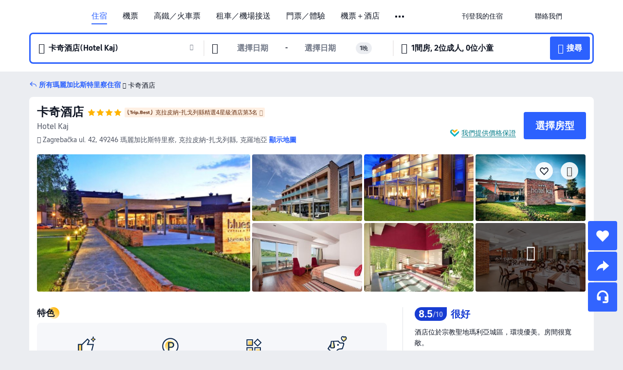

--- FILE ---
content_type: text/html; charset=utf-8
request_url: https://hk.trip.com/hotels/marija-bistrica-hotel-detail-7942589/bluesun-hotel-kaj/
body_size: 69389
content:
<!DOCTYPE html><html lang="zh-HK" data-cargo="locale:zh-HK,language:hk,currency:HKD,contextType:online,site:HK,group:Trip,country:HK"><head><meta charSet="utf-8"/><link rel="preconnect" href="https://ak-d.tripcdn.com/"/><link rel="preconnect" href="https://aw-d.tripcdn.com/"/><link rel="preload" href="https://ak-s-cw.tripcdn.com/modules/ibu/online-assets/TripGeom-Regular.ba9c64b894f5e19551d23b37a07ba0a4.woff2" as="font" crossorigin="" fetchpriority="high"/><link rel="preload" href="https://ak-s-cw.tripcdn.com/modules/ibu/online-assets/TripGeom-Medium.c01bb95e18e1b0d0137ff80b79b97a38.woff2" as="font" crossorigin="" fetchpriority="high"/><link rel="preload" href="https://ak-s-cw.tripcdn.com/modules/ibu/online-assets/TripGeom-Bold.9e9e0eb59209311df954413ff4957cbb.woff2" as="font" crossorigin="" fetchpriority="high"/><link rel="preload" href="https://ak-s-cw.tripcdn.com/NFES/trip-hotel-online/1769074492117/_next/serverStatic/font/iconfont.woff2" as="font" crossorigin="" fetchpriority="low"/><link rel="stylesheet" href="https://ak-s-cw.tripcdn.com/NFES/trip-hotel-online/1769074492117/_next/static/css/c0613953d67c03d0.css" crossorigin="anonymous" data-precedence="high"/><link rel="stylesheet" href="https://ak-s-cw.tripcdn.com/NFES/trip-hotel-online/1769074492117/_next/static/css/082c0e64ad1c9dfa.css" crossorigin="anonymous" data-precedence="high"/><link rel="stylesheet" href="https://ak-s-cw.tripcdn.com/NFES/trip-hotel-online/1769074492117/_next/static/css/b35f9c0397f5e7aa.css" crossorigin="anonymous" data-precedence="high"/><link rel="stylesheet" href="https://ak-s-cw.tripcdn.com/NFES/trip-hotel-online/1769074492117/_next/static/css/6a6ed5a9de936fab.css" crossorigin="anonymous" data-precedence="high"/><link rel="stylesheet" href="https://ak-s-cw.tripcdn.com/NFES/trip-hotel-online/1769074492117/_next/static/css/2a15b9cf23c4d936.css" crossorigin="anonymous" data-precedence="high"/><link rel="stylesheet" href="https://ak-s-cw.tripcdn.com/NFES/trip-hotel-online/1769074492117/_next/static/css/2545792b8732a947.css" crossorigin="anonymous" data-precedence="high"/><link rel="preload" as="style" href="https://ak-s-cw.tripcdn.com/modules/ibu/ibu-public-component-umd/style.b7b60106e8e8a07d9ee0e3ec624de507.css" crossorigin="anonymous"/><link rel="preload" as="style" href="https://ak-s-cw.tripcdn.com/modules/ibu/online-assets/font.ddfdb9c8916dd1ec37cbf52f9391aca5.css" crossorigin="anonymous"/><link rel="preload" href="https://pages.trip.com/Hotels/libs/sdt/sdt.min.0.0.9.js" as="script"/><link rel="preload" href="https://aw-s.tripcdn.com/NFES/trip-hotel-online/1769074492117/_next/static/chunks/app/detail/page-ecbdcd5cf33051c6.js" as="script"/><link rel="preload" href="//ak-s.tripcdn.com/modules/hotel/hotel-spider-defence-new/sdt.1004-common.min.1589d4c8f1f0c32bbeb180195d34e6b4.js" as="script"/><meta name="viewport" content="width=device-width, initial-scale=1"/><link rel="preload" href="https://ak-d.tripcdn.com/images/02254120009xg1h0c1748_R_960_660_R5_D.jpg" as="image" fetchpriority="high"/><title>卡奇酒店 - 2026 瑪麗加比斯特里察酒店訂房人氣優惠及住客評價｜Trip.com</title><meta name="description" content="酒店任你揀，一鍵預訂無難度！卡奇酒店最新房價、房型選擇，在 Trip.com 查看真實住客評價並享價格保證，以至抵價預訂瑪麗加比斯特里察酒店！訂房兼賺 Trip Coins，即刻預訂享超值住房體驗！"/><meta name="keywords" content="卡奇酒店"/><meta property="og:type" content="website"/><meta property="og:title" content="卡奇酒店 - 2026 瑪麗加比斯特里察酒店訂房人氣優惠及住客評價｜Trip.com"/><meta property="og:description" content="酒店任你揀，一鍵預訂無難度！卡奇酒店最新房價、房型選擇，在 Trip.com 查看真實住客評價並享價格保證，以至抵價預訂瑪麗加比斯特里察酒店！訂房兼賺 Trip Coins，即刻預訂享超值住房體驗！"/><meta property="og:url" content="https://hk.trip.com/hotels/marija-bistrica-hotel-detail-7942589/bluesun-hotel-kaj/"/><meta property="og:image" content="https://ak-d.tripcdn.com/images/02254120009xg1h0c1748_R_960_660_R5_D.jpg"/><meta property="og:site_name" content="Hotel-Kaj"/><link rel="alternate" href="https://www.trip.com/hotels/marija-bistrica-hotel-detail-7942589/bluesun-hotel-kaj/" hrefLang="x-default"/><link rel="alternate" href="https://uk.trip.com/hotels/marija-bistrica-hotel-detail-7942589/bluesun-hotel-kaj/" hrefLang="en-GB"/><link rel="alternate" href="https://hk.trip.com/hotels/marija-bistrica-hotel-detail-7942589/bluesun-hotel-kaj/" hrefLang="zh-Hant-HK"/><link rel="alternate" href="https://kr.trip.com/hotels/marija-bistrica-hotel-detail-7942589/bluesun-hotel-kaj/" hrefLang="ko"/><link rel="alternate" href="https://jp.trip.com/hotels/marija-bistrica-hotel-detail-7942589/bluesun-hotel-kaj/" hrefLang="ja"/><link rel="alternate" href="https://sg.trip.com/hotels/marija-bistrica-hotel-detail-7942589/bluesun-hotel-kaj/" hrefLang="en-SG"/><link rel="alternate" href="https://au.trip.com/hotels/marija-bistrica-hotel-detail-7942589/bluesun-hotel-kaj/" hrefLang="en-AU"/><link rel="alternate" href="https://de.trip.com/hotels/marija-bistrica-hotel-detail-7942589/bluesun-hotel-kaj/" hrefLang="de"/><link rel="alternate" href="https://fr.trip.com/hotels/marija-bistrica-hotel-detail-7942589/bluesun-hotel-kaj/" hrefLang="fr"/><link rel="alternate" href="https://es.trip.com/hotels/marija-bistrica-hotel-detail-7942589/bluesun-hotel-kaj/" hrefLang="es"/><link rel="alternate" href="https://it.trip.com/hotels/marija-bistrica-hotel-detail-7942589/bluesun-hotel-kaj/" hrefLang="it"/><link rel="alternate" href="https://ru.trip.com/hotels/marija-bistrica-hotel-detail-7942589/bluesun-hotel-kaj/" hrefLang="ru"/><link rel="alternate" href="https://th.trip.com/hotels/marija-bistrica-hotel-detail-7942589/bluesun-hotel-kaj/" hrefLang="th"/><link rel="alternate" href="https://id.trip.com/hotels/marija-bistrica-hotel-detail-7942589/bluesun-hotel-kaj/" hrefLang="id"/><link rel="alternate" href="https://my.trip.com/hotels/marija-bistrica-hotel-detail-7942589/bluesun-hotel-kaj/" hrefLang="ms"/><link rel="alternate" href="https://vn.trip.com/hotels/marija-bistrica-hotel-detail-7942589/bluesun-hotel-kaj/" hrefLang="vi"/><link rel="alternate" href="https://nl.trip.com/hotels/marija-bistrica-hotel-detail-7942589/bluesun-hotel-kaj/" hrefLang="nl"/><link rel="alternate" href="https://pl.trip.com/hotels/marija-bistrica-hotel-detail-7942589/bluesun-hotel-kaj/" hrefLang="pl"/><link rel="alternate" href="https://gr.trip.com/hotels/marija-bistrica-hotel-detail-7942589/bluesun-hotel-kaj/" hrefLang="el"/><link rel="alternate" href="https://tr.trip.com/hotels/marija-bistrica-hotel-detail-7942589/bluesun-hotel-kaj/" hrefLang="tr"/><link rel="alternate" href="https://br.trip.com/hotels/marija-bistrica-hotel-detail-7942589/bluesun-hotel-kaj/" hrefLang="pt-BR"/><link rel="alternate" href="https://tw.trip.com/hotels/marija-bistrica-hotel-detail-7942589/bluesun-hotel-kaj/" hrefLang="zh-Hant-TW"/><link rel="alternate" href="https://nz.trip.com/hotels/marija-bistrica-hotel-detail-7942589/bluesun-hotel-kaj/" hrefLang="en-NZ"/><link rel="alternate" href="https://ca.trip.com/hotels/marija-bistrica-hotel-detail-7942589/bluesun-hotel-kaj/" hrefLang="en-CA"/><link rel="alternate" href="https://us.trip.com/hotels/marija-bistrica-hotel-detail-7942589/bluesun-hotel-kaj/" hrefLang="en-US"/><link rel="alternate" href="https://pk.trip.com/hotels/marija-bistrica-hotel-detail-7942589/bluesun-hotel-kaj/" hrefLang="en-PK"/><link rel="alternate" href="https://in.trip.com/hotels/marija-bistrica-hotel-detail-7942589/bluesun-hotel-kaj/" hrefLang="en-IN"/><link rel="alternate" href="https://sa.trip.com/hotels/marija-bistrica-hotel-detail-7942589/bluesun-hotel-kaj/" hrefLang="ar-SA"/><link rel="alternate" href="https://ae.trip.com/hotels/marija-bistrica-hotel-detail-7942589/bluesun-hotel-kaj/" hrefLang="en-AE"/><link rel="alternate" href="https://at.trip.com/hotels/marija-bistrica-hotel-detail-7942589/bluesun-hotel-kaj/" hrefLang="de-AT"/><link rel="alternate" href="https://dk.trip.com/hotels/marija-bistrica-hotel-detail-7942589/bluesun-hotel-kaj/" hrefLang="da"/><link rel="alternate" href="https://fi.trip.com/hotels/marija-bistrica-hotel-detail-7942589/bluesun-hotel-kaj/" hrefLang="fi"/><link rel="alternate" href="https://mx.trip.com/hotels/marija-bistrica-hotel-detail-7942589/bluesun-hotel-kaj/" hrefLang="es-MX"/><link rel="alternate" href="https://ph.trip.com/hotels/marija-bistrica-hotel-detail-7942589/bluesun-hotel-kaj/" hrefLang="en-PH"/><link rel="alternate" href="https://pt.trip.com/hotels/marija-bistrica-hotel-detail-7942589/bluesun-hotel-kaj/" hrefLang="pt"/><link rel="alternate" href="https://se.trip.com/hotels/marija-bistrica-hotel-detail-7942589/bluesun-hotel-kaj/" hrefLang="sv"/><link rel="canonical" href="https://hk.trip.com/hotels/marija-bistrica-hotel-detail-7942589/bluesun-hotel-kaj/"/><script type="text/javascript">window.UBT_BIZCONFIG={isLoadRMS:false}</script><link rel="stylesheet" href="https://ak-s-cw.tripcdn.com/modules/ibu/ibu-public-component-umd/style.b7b60106e8e8a07d9ee0e3ec624de507.css" crossorigin="anonymous"/><script src="https://ak-s-cw.tripcdn.com/modules/ibu/ibu-public-component-umd/production.min.e60ad7659c4307455a5d16ce5eb7707d.js" crossorigin="anonymous"></script><script src="https://ak-s-cw.tripcdn.com/modules/ibu/gtm-loader/gtm-loader.131ef8b57f3d288725f3c2c14517cd74.js"></script><link rel="stylesheet" href="https://ak-s-cw.tripcdn.com/modules/ibu/online-assets/font.ddfdb9c8916dd1ec37cbf52f9391aca5.css" crossorigin="anonymous"/><script type="application/ld+json">{"@type":"Hotel","name":"卡奇酒店(Hotel Kaj)","address":{"postalCode":"49246","addressLocality":"Zagrebačka ul. 42","streetAddress":"Zagrebačka ul. 42, 49246 瑪麗加比斯特里察, 克拉皮納-扎戈列縣, 克羅地亞","addressRegion":"瑪麗加比斯特里察","addressCountry":"克羅地亞","@type":"PostalAddress"},"image":"https://ak-d.tripcdn.com/images/02254120009xg1h0c1748_R_960_660_R5_D.jpg","@context":"http://schema.org","aggregateRating":{"bestRating":5,"@type":"AggregateRating","reviewCount":"11","ratingValue":"4.2"},"priceRange":"由 HK$949 起","url":"https://www.trip.com/hotels/marija-bistrica-hotel-detail-7942589/bluesun-hotel-kaj/"}</script><script type="application/ld+json">{"@context":"https://schema.org","@type":"BreadcrumbList","itemListElement":[{"@type":"ListItem","position":1,"name":"Trip.com","item":"https://hk.trip.com"},{"@type":"ListItem","position":2,"name":"酒店","item":"https://hk.trip.com/hotels/"},{"@type":"ListItem","position":3,"name":"克羅地亞酒店","item":"https://hk.trip.com/hotels/country/croatia.html"},{"@type":"ListItem","position":4,"name":"克拉皮納-扎戈列縣酒店","item":"https://hk.trip.com/hotels/province/hr-krapina-zagorje-county.html"},{"@type":"ListItem","position":5,"name":"瑪麗加比斯特里察酒店","item":"https://hk.trip.com/hotels/marija-bistrica-hotels-list-38889/"},{"@type":"ListItem","position":6,"name":"卡奇酒店","item":""}]}</script><script type="application/ld+json">{"@context":"https://schema.org","@type":"FAQPage","mainEntity":[{"@type":"Question","name":"卡奇酒店的登記入住/Check in及退房/Check out時間為？","acceptedAnswer":{"@type":"Answer","text":"卡奇酒店的登記入住/Check in時間：15:00、退房/Check out時間：10:00。你可於預訂時要求提早辦理入住或延遲退房，但是否可行需視乎空房情況而定。於指定時段以外登記入住或退房或需額外付費。"}},{"@type":"Question","name":"如何從最近的機場前往卡奇酒店？","acceptedAnswer":{"@type":"Answer","text":"距離卡奇酒店最近的機場為薩格勒布弗拉尼奧·圖季曼機場，行車距離38.2公里（約42分鐘）。"}},{"@type":"Question","name":"卡奇酒店提供哪些設施及服務？","acceptedAnswer":{"@type":"Answer","text":"卡奇酒店提供穿梭巴士服務。"}},{"@type":"Question","name":"卡奇酒店附近有哪些熱門景點？","acceptedAnswer":{"@type":"Answer","text":"卡奇酒店位於Zagrebačka ul. 42。鄰近卡奇酒店的熱門景點有Church of the Assumption of the Blessed Virgin Mary，距離您的搜尋地點240米（直線距離）。"}},{"@type":"Question","name":"卡奇酒店是否提供機場接駁服務？","acceptedAnswer":{"@type":"Answer","text":"卡奇酒店為顧客提供機場接駁服務，建議事先致電以確認詳細資料。"}},{"@type":"Question","name":"入住卡奇酒店需要多少錢？","acceptedAnswer":{"@type":"Answer","text":"卡奇酒店價錢可能會發生變化，例如日期或酒店政策等因素。請輸入您的出行日期以查看價錢。"}}]}</script><link rel="preload" href="https://ak-s-cw.tripcdn.com/ares/api/cc?f=locale%2Fv3%2F100043054%2Fzh-HK.js%2C%2Flocale%2Fv3%2F6002%2Fzh-HK.js%2C%2Flocale%2Fv3%2F6001%2Fzh-HK.js%2C%2Flocale%2Fv3%2F330151%2Fzh-HK.js%2C%2Flocale%2Fv3%2F330153%2Fzh-HK.js%2C%2Flocale%2Fv3%2F100015471%2Fzh-HK.js%2C%2Flocale%2Fv3%2F100009239%2Fzh-HK.js%2C%2Flocale%2Fv3%2F37666%2Fzh-HK.js%2C%2Flocale%2Fv3%2F100015469%2Fzh-HK.js%2C%2Flocale%2Fv3%2F33000032%2Fzh-HK.js%2C%2Flocale%2Fv3%2F33000006%2Fzh-HK.js%2C%2Flocale%2Fv3%2F33000018%2Fzh-HK.js%2C%2Flocale%2Fv3%2F33000015%2Fzh-HK.js%2C%2Flocale%2Fv3%2F33000010%2Fzh-HK.js%2C%2Flocale%2Fv3%2F6005%2Fzh-HK.js%2C%2Flocale%2Fv3%2F37100%2Fzh-HK.js%2C%2Flocale%2Fv3%2F37007%2Fzh-HK.js&amp;etagc=0e2d60d54c8fa8a8474b59f3f784cb78&amp;defaultNfesId=100043054" as="script" crossorigin="anonymous"/><script id="webcore_internal" type="application/json" crossorigin="anonymous">{"rootMessageId":"100043054-0a9ae811-491420-106353"}</script><script src="https://ak-s-cw.tripcdn.com/NFES/trip-hotel-online/1769074492117/_next/static/chunks/polyfills-c67a75d1b6f99dc8.js" crossorigin="anonymous" nomodule=""></script></head><body dir="ltr" class="ibu-hotel-online-tripgeom" data-domain="ak"><div id="hp_container" class=""><div id="ibu_hotel_header"><div class="mc-hd mc-hd__zh-hk mc-hd_line mc-hd_theme_white mc-hd-single_row" role="banner"><div class="mc-hd__inner"><div class="mc-hd__flex-con clear-float"><div class="mc-hd__logo-con mc-hd__logo-con-zh-HK"><div class="mc-hd__trip-logo-placeholder"></div></div><div class="mc-hd__nav-single-row"><div class="mc-hd__nav-con 3010 mc-hd__nav-loading" id="ibuHeaderChannels"><ul class="mc-hd__nav"><li class="mc-hd__nav-item mc-hd__nav-item-hotels" data-fold="false"><a id="header_action_nav_hotels" class="mc-hd__nav-lnk is-active" title="住宿" aria-label="住宿" aria-hidden="false" href="/hotels/?locale=zh-HK&amp;curr=HKD">住宿</a></li><li class="mc-hd__nav-item mc-hd__nav-item-flights" data-fold="false"><a id="header_action_nav_flights" class="mc-hd__nav-lnk" title="機票" aria-label="機票" aria-hidden="false" href="/flights/?locale=zh-HK&amp;curr=HKD">機票</a></li><li class="mc-hd__nav-item mc-hd__nav-item-trains" data-fold="false"><a id="header_action_nav_trains" class="mc-hd__nav-lnk" title="高鐵／火車票" aria-label="高鐵／火車票" aria-hidden="false" href="/trains/?locale=zh-HK&amp;curr=HKD">高鐵／火車票</a></li><li class="mc-hd__nav-item mc-hd__nav-item-wth-sub mc-hd__nav-item-cars" data-fold="false"><span id="header_action_nav_cars" class="mc-hd__nav-lnk" title="租車／機場接送" aria-label="租車／機場接送" aria-hidden="false" tabindex="0" role="link">租車／機場接送</span><ul class="mc-hd__nav-item-sub" role="group"><li tabindex="-1" role="menuitem"><a id="header_action_nav_carhire" href="/carhire/?channelid=14409&amp;locale=zh-HK&amp;curr=HKD" class="mc-hd__sub-nav-lnk" tabindex="-1" data-parent="cars" data-index="0" aria-label="租車" aria-hidden="false">租車</a></li><li tabindex="-1" role="menuitem"><a id="header_action_nav_airporttransfers" href="/airport-transfers/?locale=zh-HK&amp;curr=HKD" class="mc-hd__sub-nav-lnk" tabindex="-1" data-parent="cars" data-index="1" aria-label="機場接送" aria-hidden="false">機場接送</a></li></ul></li><li class="mc-hd__nav-item mc-hd__nav-item-wth-sub mc-hd__nav-item-ttd" data-fold="false"><a id="header_action_nav_ttd" class="mc-hd__nav-lnk" title="門票／體驗" aria-label="門票／體驗" aria-hidden="false" href="/things-to-do/ttd-home/?ctm_ref=vactang_page_23810&amp;locale=zh-HK&amp;curr=HKD">門票／體驗</a><ul class="mc-hd__nav-item-sub" role="group"><li tabindex="-1" role="menuitem"><a id="header_action_nav_tnt" href="/things-to-do/ttd-home/?ctm_ref=vactang_page_23810&amp;locale=zh-HK&amp;curr=HKD" class="mc-hd__sub-nav-lnk" tabindex="-1" data-parent="ttd" data-index="0" aria-label="門票／體驗" aria-hidden="false">門票／體驗</a></li><li tabindex="-1" role="menuitem"><a id="header_action_nav_esim" href="/sale/w/10229/esim.html?locale=zh-HK&amp;curr=HKD" class="mc-hd__sub-nav-lnk" tabindex="-1" data-parent="ttd" data-index="1" aria-label="eSIM &amp; SIM" aria-hidden="false">eSIM &amp; SIM</a></li></ul></li><li class="mc-hd__nav-item mc-hd__nav-item-packages" data-fold="false"><a id="header_action_nav_packages" class="mc-hd__nav-lnk" title="機票＋酒店" aria-label="機票＋酒店" aria-hidden="false" href="/packages/?sourceFrom=IBUBundle_home&amp;locale=zh-HK&amp;curr=HKD">機票＋酒店</a></li><li class="mc-hd__nav-item mc-hd__nav-item-giftcard" data-fold="false"><a id="header_action_nav_giftcard" class="mc-hd__nav-lnk" title="禮品卡" aria-label="禮品卡" aria-hidden="false" href="/giftcard?locale=zh-HK&amp;curr=HKD">禮品卡</a></li><li class="mc-hd__nav-item mc-hd__nav-item-cruises" data-fold="false"><a id="header_action_nav_cruises" class="mc-hd__nav-lnk" title="郵輪" aria-label="郵輪" aria-hidden="false" href="/cruises?locale=zh-HK&amp;curr=HKD">郵輪</a></li><li class="mc-hd__nav-item mc-hd__nav-item-insurance" data-fold="false"><a id="header_action_nav_insurance" class="mc-hd__nav-lnk" title="旅遊保險" aria-label="旅遊保險" aria-hidden="false" href="/insurance?bid=1&amp;cid=2&amp;pid=1&amp;locale=zh-HK&amp;curr=HKD">旅遊保險</a></li><li class="mc-hd__nav-item mc-hd__nav-item-privatetours" data-fold="false"><a id="header_action_nav_privatetours" class="mc-hd__nav-lnk" title="獨立包團" aria-label="獨立包團" aria-hidden="false" href="/package-tours/private-tours?locale=zh-HK&amp;curr=HKD">獨立包團</a></li><li class="mc-hd__nav-item mc-hd__nav-item-grouptours" data-fold="false"><a id="header_action_nav_grouptours" class="mc-hd__nav-lnk" title="旅行團" aria-label="旅行團" aria-hidden="false" href="/package-tours/group-tours?locale=zh-HK&amp;curr=HKD">旅行團</a></li><li class="mc-hd__nav-item mc-hd__nav-item-wth-sub mc-hd__nav-item-travelinspiration" data-fold="false"><span id="header_action_nav_travelinspiration" class="mc-hd__nav-lnk" title="旅遊靈感" aria-label="旅遊靈感" aria-hidden="false" tabindex="0" role="link">旅遊靈感</span><ul class="mc-hd__nav-item-sub" role="group"><li tabindex="-1" role="menuitem"><a id="header_action_nav_travelguide" href="/travel-guide/?locale=zh-HK&amp;curr=HKD" class="mc-hd__sub-nav-lnk" tabindex="-1" data-parent="travelinspiration" data-index="0" aria-label="旅遊攻略" aria-hidden="false">旅遊攻略</a></li><li tabindex="-1" role="menuitem"><a id="header_action_nav_tripbest" href="/toplist/tripbest/home?locale=zh-HK&amp;curr=HKD" class="mc-hd__sub-nav-lnk" tabindex="-1" data-parent="travelinspiration" data-index="1" aria-label="Trip.Best" aria-hidden="false">Trip.Best</a></li></ul></li><li class="mc-hd__nav-item mc-hd__nav-item-tripmap" data-fold="false"><a id="header_action_nav_tripmap" class="mc-hd__nav-lnk" title="旅遊地圖" aria-label="旅遊地圖" aria-hidden="false" href="/webapp/tripmap/travel?entranceId=Triponlinehomeside&amp;locale=zh-HK&amp;curr=HKD">旅遊地圖</a></li><li class="mc-hd__nav-item mc-hd__nav-item-tripcoins" data-fold="false"><a id="header_action_nav_tripcoins" class="mc-hd__nav-lnk" title="Trip.com 獎賞計劃" aria-label="Trip.com 獎賞計劃" aria-hidden="false" href="/customer/loyalty/?locale=zh-HK&amp;curr=HKD">Trip.com 獎賞計劃</a></li><li class="mc-hd__nav-item mc-hd__nav-item-sales" data-fold="false"><a id="header_action_nav_sales" class="mc-hd__nav-lnk" title="優惠 " aria-label="優惠 " aria-hidden="false" href="/sale/deals/?locale=zh-HK&amp;curr=HKD">優惠 </a></li></ul></div></div><div class="mc-hd__func-con" id="ibuHeaderMenu"><div class="mc-hd__func"><div class="mc-hd__option-app-placeholder">App</div><div class="mc-hd__option"><div class="mc-hd__entry" aria-label="刊登我的住宿" tabindex="0" role="link"><span aria-hidden="true" title="刊登我的住宿">刊登我的住宿</span><i class="fi fi-Hotels"></i></div></div><div class="mc-hd__option mc-hd__option__selector"><div class="mc-hd__selector mc-lhd-menu-selector" tabindex="0" role="button" aria-haspopup="dialog" aria-label="語言／貨幣"><div class="mc-lhd-menu-selector-locale-con" style="padding:8px" aria-hidden="true"><div class="mc-lhd-menu-selector-locale zh_hk"><i class="locale-icon flag-zh-HK"></i></div></div></div></div><div class="mc-hd__option"><div class="mc-hd__help" tabindex="0" aria-label="聯絡我們" role="link"><span aria-hidden="true" title="聯絡我們">聯絡我們</span><i class="fi fi-ic_help"></i></div></div><div class="mc-hd__search-booking-placeholder">搜尋訂單</div><div class="mc-lhd-menu-account mc-lhd-account-nologin" style="display:none"></div></div></div></div></div></div><script>if (typeof Object.assign !== 'function') {window._assignObject = function(t, s) {for (var k in s) { t[k] = s[k] }; return t }; }else { window._assignObject = Object.assign } window.__CARGO_DATA__ = _assignObject(window.__CARGO_DATA__ || {}, {"channelmetauoe1":[{"channel":"home","source":"flights","value":"{\"displayName\":\"Home\",\"displayNameSharkKey\":\"ButtonText_Home\",\"path\":\"\"}"},{"channel":"hotels","source":"flights","value":"{\"displayName\":\"Hotels\",\"displayNameSharkKey\":\"ButtonText_Hotel\",\"path\":\"/hotels/\",\"icon\":\"fi-hotel_new\",\"groupId\":1}"},{"channel":"flights","source":"flights","value":"{\"displayName\":\"Flights\",\"displayNameSharkKey\":\"ButtonText_Flights\",\"path\":\"/flights/\",\"icon\":\"fi-flight\",\"groupId\":1}"},{"channel":"trains","source":"flights","value":"{\"displayName\":\"Trains\",\"displayNameSharkKey\":\"ButtonText_Trains\",\"path\":\"/trains/\",\"icon\":\"fi-train\",\"groupId\":1}"},{"channel":"ttd","source":"flights","value":"{\"displayName\":\"TNT\",\"displayNameSharkKey\":\"ButtonText_TTD\",\"path\":\"/things-to-do/ttd-home/?ctm_ref=vactang_page_23810\",\"icon\":\"fi-ic_tnt\",\"groupId\":1}"},{"channel":"travelguide","source":"flights","value":"{\"displayName\":\"Attractions\",\"displayNameSharkKey\":\"ButtonText_TravelGuide\",\"path\":\"/travel-guide/\",\"icon\":\"fi-destination\",\"parent\":\"travelinspiration\",\"groupId\":3}"},{"channel":"carhire","source":"flights","value":"{\"displayName\":\"Car Rentals\",\"displayNameSharkKey\":\"ButtonText_Carhire\",\"path\":\"/carhire/?channelid=14409\",\"parent\":\"cars\",\"icon\":\"fi-car\",\"groupId\":1}"},{"channel":"airporttransfers","source":"flights","value":"{\"displayName\":\"Airport Transfers\",\"displayNameSharkKey\":\"ButtonText_AirportTransfers\",\"path\":\"/airport-transfers/\",\"parent\":\"cars\",\"icon\":\"fi-airport-transfer\",\"groupId\":1}"},{"channel":"cars","source":"flights","value":"{\"displayName\":\"Cars\",\"displayNameSharkKey\":\"ButtonText_Cars\",\"path\":\"\",\"icon\":\"fi-ic_carrental\",\"groupId\":1}"},{"channel":"sales","source":"flights","value":"{\"displayName\":\"Deals\",\"displayNameSharkKey\":\"ButtonText_Deals\",\"path\":\"/sale/deals/\",\"icon\":\"fi-a-ic_deal21x\",\"groupId\":3}"},{"channel":"tripcoins","source":"flights","value":"{\"displayName\":\"Trip Rewards\",\"displayNameSharkKey\":\"ButtonText_TripRewards\",\"path\":\"/customer/loyalty/\",\"icon\":\"fi-a-TripCoins\",\"groupId\":4}"},{"channel":"giftcard","source":"flights","value":"{\"displayName\":\"GiftCard\",\"displayNameSharkKey\":\"ButtonText_GiftCard\",\"path\":\"/giftcard\",\"icon\":\"fi-ic_giftcard\",\"groupId\":2}"},{"channel":"cruises","source":"flights","value":"{\"displayName\":\"Cruises\",\"displayNameSharkKey\":\"ButtonText_Cruises\",\"path\":\"/cruises\",\"icon\":\"fi-ic_BU_cruises\",\"groupId\":2}"},{"channel":"others","source":"flights","value":"{\"path\":\"/sale/w/1744/singaporediscovers.html?locale=en_sg\",\"displayName\":\"SingapoRediscovers Vouchers\",\"displayNameSharkKey\":\"key_channel_sg_vouchers\"}"},{"channel":"packages","source":"flights","value":"{\"displayName\":\"Bundle\",\"displayNameSharkKey\":\"ButtonText_Bundle\",\"path\":\"/packages/?sourceFrom=IBUBundle_home\",\"icon\":\"fi-ic_bundle\",\"groupId\":1}"},{"channel":"customtrips","source":"flights","value":"{\"displayName\":\"Custom Trips\",\"displayNameSharkKey\":\"ButtonText_CustomTrip\",\"path\":\"/custom-trips/index\",\"icon\":\"fi-a-ic_BU_customtrips\",\"groupId\":2}"},{"channel":"insurance","source":"flights","value":"{\"displayName\":\"Insurance\",\"displayNameSharkKey\":\"ButtonText_Insurance\",\"path\":\"/insurance?bid=1&cid=2&pid=1\",\"icon\":\"fi-ic_insurance\",\"groupId\":2}"},{"channel":"tnt","source":"flights","value":"{\"displayName\":\"tnt\",\"displayNameSharkKey\":\"ButtonText_TTD\",\"path\":\"/things-to-do/ttd-home/?ctm_ref=vactang_page_23810\",\"parent\":\"ttd\",\"icon\":\"fi-ic_tnt\",\"groupId\":1}"},{"channel":"esim","source":"flights","value":"{\"displayName\":\"eSIM\",\"displayNameSharkKey\":\"ButtonText_eSim\",\"path\":\"/sale/w/10229/esim.html\",\"parent\":\"ttd\",\"groupId\":1}"},{"channel":"tripmap","source":"flights","value":"{\"displayName\":\"Map\",\"displayNameSharkKey\":\"ButtonText_Map\",\"path\":\"/webapp/tripmap/travel?entranceId=Triponlinehomeside\",\"icon\":\"fi-a-itinerarymap\",\"groupId\":3}"},{"channel":"travelinspiration","source":"flights","value":"{\"displayName\":\"TravelInspiration\",\"displayNameSharkKey\":\"ButtonText_TravelInspiration\",\"path\":\"\",\"icon\":\"fi-destination\",\"groupId\":3}"},{"channel":"tripbest","source":"flights","value":"{\"displayName\":\"TripBest\",\"displayNameSharkKey\":\"ButtonText_TripBest\",\"path\":\"/toplist/tripbest/home\",\"icon\":\"fi-destination\",\"parent\":\"travelinspiration\",\"groupId\":3}"},{"channel":"tripplanner","source":"flights","value":"{\"displayName\":\"TripPlanner\",\"displayNameSharkKey\":\"ButtonText_TripPlanner\",\"path\":\"/webapp/tripmap/tripplanner?source=t_online_homepage\",\"groupId\":3,\"iconUrl\":\"https://dimg04.tripcdn.com/images/05E1712000o6ljnud70A3.svg\",\"activeIconUrl\":\"https://dimg04.tripcdn.com/images/05E3c12000nm1joaw5B34.png\"}"},{"channel":"grouptours","source":"flights","value":"{\"displayName\":\"Group Tours\",\"displayNameSharkKey\":\"ButtonText_GroupTours\",\"path\":\"/package-tours/group-tours\",\"groupId\":2,\"iconUrl\":\"https://dimg04.tripcdn.com/images/05E6i12000nn4rqq27CB1.svg\",\"activeIconUrl\":\"https://dimg04.tripcdn.com/images/05E6i12000nn4rqq27CB1.svg\"}"},{"channel":"privatetours","source":"flights","value":"{\"displayName\":\"Private Tours\",\"displayNameSharkKey\":\"ButtonText_PrivateTours\",\"path\":\"/package-tours/private-tours\",\"groupId\":2,\"iconUrl\":\"https://dimg04.tripcdn.com/images/05E4612000nn4rnod1150.svg\",\"activeIconUrl\":\"https://dimg04.tripcdn.com/images/05E4612000nn4rnod1150.svg\"}"}],"locale":"zh-HK","onlinechannelsczhhke1":[{"locale":"zh-HK","channel":"hotels","value":"1"},{"locale":"zh-HK","channel":"flights","value":"1"},{"locale":"zh-HK","channel":"trains","value":"1"},{"locale":"zh-HK","channel":"cars","value":"1"},{"locale":"zh-HK","channel":"carhire","value":"1"},{"locale":"zh-HK","channel":"airporttransfers","value":"1"},{"locale":"zh-HK","channel":"ttd","value":"1"},{"locale":"zh-HK","channel":"tnt","value":"1"},{"locale":"zh-HK","channel":"esim","value":"1"},{"locale":"zh-HK","channel":"packages","value":"1"},{"locale":"zh-HK","channel":"giftcard","value":"1"},{"locale":"zh-HK","channel":"cruises","value":"1"},{"locale":"zh-HK","channel":"insurance","value":"1"},{"locale":"zh-HK","channel":"privatetours","value":"1"},{"locale":"zh-HK","channel":"grouptours","value":"1"},{"locale":"zh-HK","channel":"travelinspiration","value":"1"},{"locale":"zh-HK","channel":"travelguide","value":"1"},{"locale":"zh-HK","channel":"tripbest","value":"1"},{"locale":"zh-HK","channel":"tripmap","value":"1"},{"locale":"zh-HK","channel":"tripcoins","value":"1"},{"locale":"zh-HK","channel":"sales","value":"1"}],"menumetaczhhke0":"{\"entry\":{\"url\":\"/list-your-property?channel=21\",\"displaySharkKey\":\"key_header_entry\"},\"help\":{\"mode\":\"entry\",\"url\":\"/pages/support\"},\"mybooking\":{\"url\":\"/order/all\",\"displaySharkKey\":\"V3_Profile_MyOrders\"}}","loginmenue0":"{\"menu\":[{\"show\":true,\"displayName\":\"My Bookings\",\"displayNameSharkKey\":\"V3_Profile_MyOrders\",\"include\":\"all\",\"link\":\"/order/all\",\"id\":\"booking\"},{\"show\":false,\"displayName\":\"Trip Coins\",\"displayNameSharkKey\":\"V3_Profile_Points\",\"include\":\"all\",\"showByLocale\":\"en-ca,da-dk,fi-fi,uk-ua,pt-pt,es-mx,sv-se,nl-nl,pl-pl,en-sg,ja-jp,ko-kr,en-hk,zh-hk,de-de,fr-fr,es-es,ru-ru,id-id,en-id,th-th,en-th,ms-my,en-my,en-au,en-xx,en-us,es-us,tr-tr,en-ie,de-at,de-ch,fr-ch,nl-be,en-be,fr-be,en-il,pt-br,el-gr,en-ae,en-sa,en-nz,en-gb,it-it,vi-vn,en-ph,en-in,en-pk,en-kw,en-qa,en-om,en-bh,en-kh,ru-az,ru-by,ru-kz,zh-sg,zh-my\",\"link\":\"/customer/points/\",\"id\":\"points\"},{\"show\":true,\"displayName\":\"Promo Codes\",\"displayNameSharkKey\":\"V3_Promo_Code\",\"include\":\"all\",\"link\":\"/customer/promo/\",\"id\":\"codes\"},{\"show\":true,\"displayName\":\"Profile\",\"displayNameSharkKey\":\"V3_Text_MembInfo\",\"include\":\"all\",\"link\":\"/membersinfo/profile/\",\"id\":\"profile\"},{\"show\":false,\"displayName\":\"Friend Referrals\",\"displayNameSharkKey\":\"V3_Text_Friend\",\"include\":\"all\",\"link\":\"/sale/w/1899/friends-referral-main.html?locale=en_xx\",\"id\":\"Friend\"},{\"show\":false,\"displayName\":\"Favorites\",\"displayNameSharkKey\":\"ButtonText_Hotel_Collection\",\"showByLocale\":\"en-ca,da-dk,fi-fi,uk-ua,pt-pt,es-mx,sv-se,nl-nl,pl-pl,en-sg,ja-jp,ko-kr,en-hk,zh-hk,zh-tw,de-de,fr-fr,es-es,ru-ru,id-id,en-id,th-th,en-th,ms-my,en-my,en-au,en-xx,en-us,es-us,tr-tr,en-ie,de-at,de-ch,fr-ch,nl-be,en-be,fr-be,en-il,pt-br,el-gr,en-ae,en-sa,en-nz,en-gb,it-it,vi-vn,en-ph,en-in,en-pk,en-kw,en-qa,en-om,en-bh,en-kh,ru-az,ru-by,ru-kz,zh-sg,zh-my\",\"include\":\"all\",\"link\":\"/favorite/\",\"id\":\"favorites\"},{\"show\":false,\"showByLocale\":\"en-xx,en-us,en-sg,en-au,en-my,en-gb,en-be,en-ch,en-ie,en-ca,en-sa,en-hk,en-ae,en-nz,en-il,zh-tw,zh-hk,ja-jp,ko-kr,th-th,vi-vn,en-th,en-id,en-ph,en-in,en-pk,en-kw,en-qa,en-om,en-bh,en-kh,ru-az,ru-by,ru-kz,zh-sg,zh-my\",\"displayName\":\"Moments\",\"displayNameSharkKey\":\"V3_Profile_Moments\",\"include\":\"all\",\"link\":\"/travel-guide/personal-home\",\"id\":\"Moments\"},{\"show\":false,\"displayName\":\"Flight Price Alerts\",\"displayNameSharkKey\":\"Key_Flight_Price_Alerts\",\"include\":\"all\",\"showByLocale\":\"en-ca,da-dk,fi-fi,uk-ua,pt-pt,es-mx,sv-se,nl-nl,pl-pl,en-sg,ja-jp,ko-kr,en-hk,zh-hk,de-de,fr-fr,es-es,ru-ru,id-id,en-id,th-th,en-th,ms-my,en-my,en-au,en-xx,en-us,es-us,tr-tr,en-ie,de-at,de-ch,fr-ch,nl-be,en-be,fr-be,en-il,pt-br,el-gr,en-ae,en-sa,en-nz,en-gb,it-it,vi-vn,en-ph,en-in,en-pk,en-kw,en-qa,en-om,en-bh,en-kh,ru-az,ru-by,ru-kz,zh-sg,zh-my\",\"link\":\"/flights/price-alert/\",\"id\":\"flghtAlert\"},{\"show\":false,\"displayName\":\"Rewards\",\"displayNameSharkKey\":\"Key_Entrance_Title\",\"include\":\"all\",\"showByLocale\":\"en-ca,da-dk,fi-fi,uk-ua,pt-pt,es-mx,sv-se,nl-nl,pl-pl,en-sg,ja-jp,ko-kr,en-hk,zh-hk,de-de,fr-fr,es-es,ru-ru,id-id,en-id,th-th,en-th,ms-my,en-my,en-au,en-xx,en-us,es-us,tr-tr,en-ie,de-at,de-ch,fr-ch,nl-be,en-be,fr-be,en-il,pt-br,el-gr,en-ae,en-sa,en-nz,en-gb,it-it,vi-vn,en-ph,en-in,en-pk,en-kw,en-qa,en-om,en-bh,en-kh,ru-az,ru-by,ru-kz,zh-sg,zh-my\",\"link\":\"/customer/tierpoints/\",\"id\":\"rewards\"}]}"})</script></div><div class="content"><div class="page_detailPage__zRS1L"><div class="detailSearchBox_detailSearchBox-container__GKmx0" role="region" aria-label="搜尋住宿"><div class="detailSearchBox_searchBox-wrap__WvYqJ"><div dir="ltr" class="searchBoxContainer__z5SAp responsive__iDq6D"><div class="searchBox__gPrFy" style="border:3px solid var(--smtcColorBorderBrandBold)"><div class="destination__MneKx responsive__vrNTP" aria-label=""><div class="descriptionBorderBox__Fn4fW"><div class="destination-inputBox__lJLLb"><i aria-hidden="true" class="hotel_desktop_trip- ic ic-locationline ic_locationline destination-icon__WAVAD"></i><div class="destination-inputBoxIputContainer__NRWlF"><input id="destinationInput" class="destination-inputBox_input__FyxR4" type="text" autoComplete="off" placeholder="目的地" tabindex="0" value="卡奇酒店(Hotel Kaj)"/><div class="destination-inputBox_inputFake__mQ3Gz">卡奇酒店(Hotel Kaj)</div></div><div class="destination-inputBoxClearIconContainer__Glo7x" tabindex="0" role="button" aria-label=""><i aria-hidden="true" class="hotel_desktop_trip- ic ic-clear ic_clear destination-inputBoxClearIcon__olXZu"></i></div><div class="divider__J9E6E"></div></div></div></div><div class="responsive__Djfnm calendar__U5W5V calendarRelavtive__pWLcx" tabindex="0" aria-label=""><div class="calendarBox__IY9SI"><i aria-hidden="true" class="hotel_desktop_trip- ic ic-calendar ic_calendar calendar-icon___FMn8"></i><div class="calendar-time__NWqIM"><input id="checkInInput" type="text" readonly="" placeholder="選擇日期" class="calendar-checkInInput__WKk2h" tabindex="-1" value=""/><div class="calendar-inputBox_inputFake__M3Udk">選擇日期</div></div><div class="calendar-nights___Bn9y">-</div><div class="calendar-time__NWqIM"><input id="checkOutInput" type="text" readonly="" placeholder="選擇日期" class="calendar-checkOutInput__aurPl" tabindex="-1" value=""/><div class="calendar-inputBox_inputFake__M3Udk">選擇日期</div></div><div class="nights__i8cwz"><span>1晚</span></div><div class="divider__XkfFN"></div></div><div tabindex="-1" data-stop-blur="stop-calendar-blur" class="calendarComponent__e4tJH"></div></div><div class="guest__MEM77 responsive__VcS0g" tabindex="0" role="button" aria-expanded="false" aria-label=""><div class="guestBox__lMID_"><i aria-hidden="true" class="hotel_desktop_trip- ic ic-user ic_user guestBox-person__vuOLI"></i><div class="guestBox-content__Pc63P">1間房, 2位成人, 0位小童</div></div></div><div class="searchButton-container__HE5VV"><div class="searchButtonContainer__fIR6v responsive__C52t0" role="button" aria-label="搜尋"><button class="tripui-online-btn tripui-online-btn-large tripui-online-btn-solid-primary  tripui-online-btn-block  " type="button" style="padding:0 16px;font-size:16px;height:48px" dir="ltr"><div class="tripui-online-btn-content"><span class="tripui-online-btn-icon" style="transform:none"><i aria-hidden="true" class="hotel_desktop_trip- ic ic-search ic_search searchButton-icon__OOYav"></i></span><span class="tripui-online-btn-content-children ">搜尋</span></div></button></div></div></div></div></div></div><div class="crumb_hotelCrumb__8aaZb"><span class="crumb_hotelCrumb-box__zv3Ma" tabindex="0" aria-label="所有瑪麗加比斯特里察住宿" role="button"><i aria-hidden="true" class="smarticon u-icon u-icon-ic_new_back u-icon_ic_new_back crumb_hotelCrumb-icon__JsUUj"></i><span class="crumb_hotelCrumb-title__siLyG" aria-hidden="true">所有瑪麗加比斯特里察住宿</span></span><div class="crumb_hotelCrumb-seo-title-box__DrnL3"><span class="crumb_hotelCrumb-seo-title__AzUmW" tabindex="0"><i aria-hidden="true" class="hotel_desktop_trip- ic ic-forward ic_forward crumb_hotelCrumb-switchIcon_right__Gw8rE"></i>卡奇酒店</span><div class="crumb_hotelCrumb-seo-freshModal__JJFWD "><div><div class="FreshnessModal_freshness-section-triangle__3CiSj"></div><div class="FreshnessModal_freshness-section__Hutqy"><div class="FreshnessModal_freshness-section-content__TuSwZ"><h2 class="FreshnessModal_freshness-primary-title__gGYT3">卡奇酒店位於瑪麗加比斯特里察，是一家 4 星級之選。憑藉 11 則好評獲得 8.5/10 的優秀評分，提供一流的質素及划算的價格。最優惠房價由 HK$872 起。</h2><div class="FreshnessModal_freshness-subsection__Z76Tl"><h3 class="FreshnessModal_freshness-secondary-title__jYER3">房間</h3><div class="FreshnessModal_freshness-contents__gVtQh"><p class="FreshnessModal_freshness-content-item__JudST">雙人標準雙人房</p><p class="FreshnessModal_freshness-content-item__JudST">高級雙人房</p><p class="FreshnessModal_freshness-content-item__JudST">雙人單人使用標準雙人房 - 單人使用</p></div></div><div class="FreshnessModal_freshness-subsection__Z76Tl"><h3 class="FreshnessModal_freshness-secondary-title__jYER3">入住及退房</h3><div class="FreshnessModal_freshness-contents__gVtQh"><p class="FreshnessModal_freshness-content-item__JudST">入住時間由 15:00 開始</p><p class="FreshnessModal_freshness-content-item__JudST">退房時間至 10:00 結束</p></div></div><div class="FreshnessModal_freshness-subsection__Z76Tl"><h3 class="FreshnessModal_freshness-secondary-title__jYER3">鄰近景點</h3><div class="FreshnessModal_freshness-contents__gVtQh"><p class="FreshnessModal_freshness-content-item__JudST">Svetiste marie bistrice：距離酒店 0.24公里</p><p class="FreshnessModal_freshness-content-item__JudST">Church of the Assumption of the Blessed Virgin Mary：距離酒店 0.24公里</p><p class="FreshnessModal_freshness-content-item__JudST">Sanctuary of the St. Mary of Bistrica：距離酒店 0.25公里</p></div></div><div class="FreshnessModal_freshness-subsection__Z76Tl"><h3 class="FreshnessModal_freshness-secondary-title__jYER3">設施亮點</h3><div class="FreshnessModal_freshness-contents__gVtQh"><p class="FreshnessModal_freshness-content-item__JudST">休閒設施：土耳其浴／土耳其澡堂、乒乓球室及理髮及美容中心</p><p class="FreshnessModal_freshness-content-item__JudST">餐飲：送餐服務, 餐廳, 酒吧</p></div></div><div class="FreshnessModal_freshness-footer__WFCoj">以上所示的酒店房價，均基於 Trip.com 1月24日-1月30日 期間的房價。</div></div></div></div></div></div></div><div class="page_detailMain__9AGj9 "><div class="hotelHeaderInfo_headInfo__s6DnB" id="trip_main_content"><div class="headInit_headInit__Z6g5X"><div class="headInit_headInit_left__AfFyu"><div class="headInit_headInit-title__m3aAX"><h1 class="headInit_headInit-title_nameA__EE_LB" data-exposure="{&quot;ubtKey&quot;:&quot;hotel_trip_detail_module_load&quot;,&quot;data&quot;:{&quot;masterhotelid&quot;:7942589,&quot;page&quot;:&quot;10320668147&quot;,&quot;locale&quot;:&quot;zh-HK&quot;,&quot;module&quot;:&quot;hotel_name&quot;}}" data-send="devTrace" tabindex="0" aria-label="卡奇酒店">卡奇酒店</h1><span class="headInit_headInit-tagBox___eg6I"><div class="hotelTag_hotelTag_box__zvaUt"></div><span class="hotelLevel_hotelLevel__mhh3v" aria-label="5星入面有4星" role="img"><i aria-hidden="true" class="smarticon u-icon u-icon-ic_new_star u-icon_ic_new_star hotelLevel_hotelLevel_icon__IjXS0"></i><i aria-hidden="true" class="smarticon u-icon u-icon-ic_new_star u-icon_ic_new_star hotelLevel_hotelLevel_icon__IjXS0"></i><i aria-hidden="true" class="smarticon u-icon u-icon-ic_new_star u-icon_ic_new_star hotelLevel_hotelLevel_icon__IjXS0"></i><i aria-hidden="true" class="smarticon u-icon u-icon-ic_new_star u-icon_ic_new_star hotelLevel_hotelLevel_icon__IjXS0"></i></span><div class="hotelTag_hotelTag_box__zvaUt"></div><div class="headInit_headInit-hotelAwardInfo__AaVh0" data-exposure="{&quot;ubtKey&quot;:&quot;htl_t_online_dtl_htldtl_awardlist_exposure&quot;,&quot;data&quot;:{&quot;hotelrank&quot;:3,&quot;labelid&quot;:&quot;10006063&quot;,&quot;rankingid&quot;:&quot;100200246887&quot;,&quot;masterhotelid&quot;:7942589,&quot;locale&quot;:&quot;zh-HK&quot;,&quot;page&quot;:&quot;10320668147&quot;,&quot;isNewDetail&quot;:&quot;T&quot;}}" tabindex="0"><div class="headInit_headInit-hotelAwardInfo_box__f3V9U"><div class="headInit_headInit-hotelAwardInfo_logo__BoPDb"></div><div class="headInit_headInit-hotelAwardInfo_text__otI_1">克拉皮納-扎戈列縣精選4星級酒店第3名</div><i aria-hidden="true" class="hotel_desktop_trip- ic ic-forward ic_forward headInit_headInit-hotelAwardInfo_icon__H9iMg"></i></div></div></span></div><div><div class="headInit_headInit-title_sub__Bxn1N">Hotel Kaj</div><div class="headInit_headInit-address_position__OZU_R" data-exposure="{&quot;ubtKey&quot;:&quot;hotel_trip_detail_module_load&quot;,&quot;data&quot;:{&quot;masterhotelid&quot;:7942589,&quot;page&quot;:&quot;10320668147&quot;,&quot;locale&quot;:&quot;zh-HK&quot;,&quot;module&quot;:&quot;hotel_address&quot;}}" data-send="devTrace"><span class="headInit_headInit-address_text__D_Atv" tabindex="0" aria-label="Zagrebačka ul. 42, 49246 瑪麗加比斯特里察, 克拉皮納-扎戈列縣, 克羅地亞" role="button"><i aria-hidden="true" class="hotel_desktop_trip- ic ic-locationline ic_locationline headInit_headInit-address_icon__3pBcD"></i><span aria-hidden="true">Zagrebačka ul. 42, 49246 瑪麗加比斯特里察, 克拉皮納-扎戈列縣, 克羅地亞</span></span><div class="headInit_headInit-address_showmoregroup__Hgtra"><div tabindex="0"><div class="style_textLinkButton__XwrMR headInit_headInit-address_showmoreA__3ygOE"><span>顯示地圖</span></div></div></div></div></div></div><div class="headInit_headInit_right__XCEKz"><div class="headInit_headInit-leftSide__2bud1 headInit_headInit-leftSideTrip__HUM48"><div></div><div><div class="m-BRGEntry  " data-exposure="{&quot;ubtKey&quot;:&quot;htl_ol_comp_olWpm_wePriceMatch_exposure&quot;,&quot;data&quot;:{&quot;source_page&quot;:&quot;detail&quot;}}"><div class="m-BRGEntry-icon " aria-hidden="true"></div><span class="m-BRGEntry-text" tabindex="0" role="button">我們提供價格保證</span></div></div></div><button class="tripui-online-btn tripui-online-btn-large tripui-online-btn-solid-primary    " type="button" style="padding:0 24px;height:56px;font-size:20px" dir="ltr"><div class="tripui-online-btn-content"><span class="tripui-online-btn-content-children ">選擇房型</span></div></button></div></div><div class="headAlbum_headAlbum__WXxRg" aria-hidden="true"><div class="headAlbum_headAlbum-container__C9mUv" data-exposure="{&quot;ubtKey&quot;:&quot;htl_ol_dtl_htlinfo_vdpic_exposure&quot;,&quot;data&quot;:{&quot;channeltype&quot;:&quot;online&quot;,&quot;has_video&quot;:&quot;F&quot;,&quot;masterhotelid&quot;:&quot;7942589&quot;,&quot;pictureNum&quot;:10,&quot;source_url&quot;:&quot;https://ak-d.tripcdn.com/images/02254120009xg1h0c1748_R_960_660_R5_D.jpg&quot;,&quot;page&quot;:&quot;10320668147&quot;,&quot;locale&quot;:&quot;zh-HK&quot;}}"><div class="headAlbum_headAlbum-bigpic__CJHFG"><div class="headAlbum_headAlbum_position__bQWOy"><div tabindex="0" class="headAlbum_headAlbum-smallpics_box__kaOO6" role="img" aria-label="卡奇酒店嘅相片集"><img class="headAlbum_headAlbum_img__vfjQm" src="https://ak-d.tripcdn.com/images/02254120009xg1h0c1748_R_960_660_R5_D.jpg" alt="hotel overview picture" fetchpriority="high" aria-hidden="true"/></div></div></div><div class="headAlbum_headAlbum-smallpics__hpPrY"><div class="headAlbum_headAlbum-smallpics_item__oqBM3" tabindex="0" role="img" aria-label="卡奇酒店嘅相片集"><div class="headAlbum_headAlbum-smallpics_box__kaOO6" aria-hidden="true"><img class="headAlbum_headAlbum_img__vfjQm" src="https://ak-d.tripcdn.com/images/0225m120009xg1j2l6907_R_339_206_R5_D.jpg" alt="Hotel Kaj"/></div></div><div class="headAlbum_headAlbum-smallpics_item__oqBM3" tabindex="0" role="img" aria-label="卡奇酒店嘅相片集"><div class="headAlbum_headAlbum-smallpics_box__kaOO6" aria-hidden="true"><img class="headAlbum_headAlbum_img__vfjQm" src="https://ak-d.tripcdn.com/images/0222o120009tq9pdv1A99_R_339_206_R5_D.jpg" alt="Hotel Kaj"/></div></div><div class="headAlbum_headAlbum-smallpics_item__oqBM3" tabindex="0" role="img" aria-label="卡奇酒店嘅相片集"><div class="headAlbum_headAlbum-smallpics_box__kaOO6" aria-hidden="true"><img class="headAlbum_headAlbum_img__vfjQm" src="https://ak-d.tripcdn.com/images/0222w12000bb5bka4390A_R_339_206_R5_D.jpg" alt="Hotel Kaj"/></div></div><div class="headAlbum_headAlbum-smallpics_item__oqBM3" tabindex="0" role="img" aria-label="卡奇酒店嘅相片集"><div class="headAlbum_headAlbum-smallpics_box__kaOO6" aria-hidden="true"><img class="headAlbum_headAlbum_img__vfjQm" src="https://ak-d.tripcdn.com/images/0223o12000kxmuz963075_R_339_206_R5_D.jpg" alt="Hotel Kaj"/></div></div><div class="headAlbum_headAlbum-smallpics_item__oqBM3" tabindex="0" role="img" aria-label="卡奇酒店嘅相片集"><div class="headAlbum_headAlbum-smallpics_box__kaOO6" aria-hidden="true"><img class="headAlbum_headAlbum_img__vfjQm" src="https://ak-d.tripcdn.com/images/02254120009xg1hdvA349_R_339_206_R5_D.jpg" alt="Hotel Kaj"/></div></div><div class="headAlbum_headAlbum-smallpics_item__oqBM3" tabindex="0" role="img" aria-label="卡奇酒店嘅相片集"><div class="headAlbum_headAlbum-smallpics_box__kaOO6" aria-hidden="true"><img class="headAlbum_headAlbum_img__vfjQm" src="https://ak-d.tripcdn.com/images/02223120009xg1d04BF1B_R_339_206_R5_D.jpg" alt="Hotel Kaj"/></div><div tabindex="0" class="headAlbum_headAlbum-showmore__8G87f"><i aria-hidden="true" class="hotel_desktop_trip- ic ic-image ic_image headAlbum_allImg__7NxMb"></i><div style="min-height:18px"></div></div></div><div id="collectHotelB" class="collectHotelB_collectHotel__VFQ_2 collectHotelB_collectHotel_onlineShareVersionB__a2ee7"><i aria-hidden="true" class="smarticon u-icon u-icon-outlined u-icon_outlined collectHotelB_collectHotel_unselected__oJJ63"></i></div><div class="shareBox_onlineShareWrapper__dloph"><div class="online-share-wrapper v1_0_3"><div class="online-share-trigger-wrapper"><div class="shareBox_shareBox__tN4N_"><i aria-hidden="true" class="hotel_desktop_trip- ic ic-share ic_share shareBox_shareIcon__qtJHt"></i></div></div></div></div></div></div></div></div><div class="page_headInfo_bottom__kARj_"><div class="headBottom_headerBottom___8GSb"><div class="headBottom_headerBottom_left__GxeQe" id="headBottom_headerBottom_left"><div class="headHighLight_highlight__VSP_p"><div><div class="headHighLight_highlight-title_text_container__zhvdL"><img class="headHighLight_highlight-title_text_icon__SwR6q" src="https://dimg04.tripcdn.com/images/1re6b12000fmjp4w8EE85.png" aria-hidden="true"/><span class="headHighLight_highlight-title_textA__DatrV">特色</span></div></div><div class="headHighLight_highlight-content__HfPiA"><div class="headHighLight_highlight-content_item__tBAwR" tabindex="0"><img class="headHighLight_highlight-content_icon___d6ex" src="https://dimg04.tripcdn.com/images/1re3j12000g27h5yd2F4D.png" aria-hidden="true"/><span class="headHighLight_highlight-content_txt__7V2rs">提供送機服務</span></div><div class="headHighLight_highlight-content_item__tBAwR" tabindex="0"><img class="headHighLight_highlight-content_icon___d6ex" src="https://dimg04.tripcdn.com/images/1re1o12000g27htmo4855.png" aria-hidden="true"/><span class="headHighLight_highlight-content_txt__7V2rs">免費泊車</span></div><div class="headHighLight_highlight-content_item__tBAwR" tabindex="0"><img class="headHighLight_highlight-content_icon___d6ex" src="https://dimg04.tripcdn.com/images/1re3c12000g27he61336B.png" aria-hidden="true"/><span class="headHighLight_highlight-content_txt__7V2rs">活動豐富<i aria-hidden="true" class="smarticon u-icon u-icon-ic_new_info_line u-icon_ic_new_info_line headHighLight_highlight-content_txt_tip_icon__2RRaF"></i></span></div><div class="headHighLight_highlight-content_item__tBAwR" tabindex="0"><img class="headHighLight_highlight-content_icon___d6ex" src="https://dimg04.tripcdn.com/images/1re5n12000g27hfd973A2.png" aria-hidden="true"/><span class="headHighLight_highlight-content_txt__7V2rs">歡迎攜帶寵物</span></div></div></div><div class="headFacilityNew_headFacility__v5__A" data-exposure="{&quot;ubtKey&quot;:&quot;htl_t_online_dtl_fs_facliity_exposure&quot;,&quot;data&quot;:{&quot;locale&quot;:&quot;zh-HK&quot;,&quot;page&quot;:&quot;10320668147&quot;,&quot;masterhotelid&quot;:7942589,&quot;fac_num&quot;:8,&quot;freefac_num&quot;:1,&quot;sceneid&quot;:&quot;[2]&quot;,&quot;sp_tracelogid&quot;:&quot;100043054-0a9ae811-491420-106353&quot;}}"><div class="headFacilityNew_headFacility-container__cirz2"><div class="headFacilityNew_headFacility-container_top__XGd20"><div class="headFacilityNew_headFacility-titleA__Am0XA">酒店設施</div></div><div class="headFacilityNew_headFacility-list__TKhjv"><div class="headFacilityNew_headFacility-list_item__0V_zM" id="fac_0" aria-label="桑拿" role="text"><i aria-hidden="true" class="hotel_desktop_trip- ic ic-sauna ic_sauna headFacilityNew_headFacility-list_icon__z3srE"></i><span aria-hidden="true"><span class="headFacilityNew_headFacility-list_desc__SqAR2">桑拿</span></span></div><div class="headFacilityNew_headFacility-list_item__0V_zM" id="fac_1" aria-label="按摩室" role="text"><i aria-hidden="true" class="hotel_desktop_trip- ic ic-massage ic_massage headFacilityNew_headFacility-list_icon__z3srE"></i><span aria-hidden="true"><span class="headFacilityNew_headFacility-list_desc__SqAR2">按摩室</span></span></div><div class="headFacilityNew_headFacility-list_item__0V_zM" id="fac_2" aria-label="私人停車場 免費" role="text"><i aria-hidden="true" class="hotel_desktop_trip- ic ic-parking ic_parking headFacilityNew_headFacility-list_icon__z3srE"></i><span aria-hidden="true"><span class="headFacilityNew_headFacility-list_descTit__A3XKB">私人停車場</span><span class="headFacilityNew_showTitle__399MU">免費</span></span></div><div class="headFacilityNew_headFacility-list_item__0V_zM" id="fac_3" aria-label="充電車位" role="text"><i aria-hidden="true" class="hotel_desktop_trip- ic ic-carChargingStation ic_carChargingStation headFacilityNew_headFacility-list_icon__z3srE"></i><span aria-hidden="true"><span class="headFacilityNew_headFacility-list_desc__SqAR2">充電車位</span></span></div><div class="headFacilityNew_headFacility-list_item__0V_zM" id="fac_4" aria-label="接機服務" role="text"><i aria-hidden="true" class="hotel_desktop_trip- ic ic-pickup ic_pickup headFacilityNew_headFacility-list_icon__z3srE"></i><span aria-hidden="true"><span class="headFacilityNew_headFacility-list_desc__SqAR2">接機服務</span></span></div><div class="headFacilityNew_headFacility-list_item__0V_zM" id="fac_5" aria-label="行李寄存" role="text"><i aria-hidden="true" class="hotel_desktop_trip- ic ic-baggage ic_baggage headFacilityNew_headFacility-list_icon__z3srE"></i><span aria-hidden="true"><span class="headFacilityNew_headFacility-list_desc__SqAR2">行李寄存</span></span></div><div class="headFacilityNew_headFacility-list_item__0V_zM" id="fac_6" aria-label="酒吧" role="text"><i aria-hidden="true" class="hotel_desktop_trip- ic ic-bar ic_bar headFacilityNew_headFacility-list_icon__z3srE"></i><span aria-hidden="true"><span class="headFacilityNew_headFacility-list_desc__SqAR2">酒吧</span></span></div><div class="headFacilityNew_headFacility-list_item__0V_zM" id="fac_7" aria-label="乒乓球室" role="text"><i aria-hidden="true" class="hotel_desktop_trip- ic ic-pingpang ic_pingpang headFacilityNew_headFacility-list_icon__z3srE"></i><span aria-hidden="true"><span class="headFacilityNew_headFacility-list_desc__SqAR2">乒乓球室</span></span></div></div><div class="style_textLinkButton__XwrMR headFacilityNew_headFacility-showmoreA___dZbn" tabindex="0">所有設施</div></div></div><div data-exposure="{&quot;ubtKey&quot;:&quot;hotel_trip_detail_module_load&quot;,&quot;data&quot;:{&quot;masterhotelid&quot;:7942589,&quot;page&quot;:&quot;10320668147&quot;,&quot;locale&quot;:&quot;zh-HK&quot;,&quot;module&quot;:&quot;hotel_description&quot;,&quot;position&quot;:1}}" data-send="devTrace" aria-label="卡奇酒店坐落於瑪里加比斯特里卡，在鄉村，距離教皇約翰·保羅二世雕像和比斯特里察聖瑪麗朝聖教堂不到 15 分鐘步行路程。 此SPA酒店距離玫瑰名品折扣中心 15.2 英里（24.5 公里），距離馬克西米球場 19.7 英里（31.8 公里）。" role="text"><div class="hotelDescription_hotelDescription-titleA__dOwX2">住宿簡介</div><div class="hotelDescription_hotelDescription-address__2tlm2" aria-hidden="true"><span class="hotelDescription_hotelDescription-address_detail_highLight__mbLc0 hotelDescription_hotelDescription-address_detail_line1__4EL_K">卡奇酒店坐落於瑪里加比斯特里卡，在鄉村，距離教皇約翰·保羅二世雕像和比斯特里察聖瑪麗朝聖教堂不到 15 分鐘步行路程。 此SPA酒店距離玫瑰名品折扣中心 15.2 英里（24.5 公里），距離馬克西米球場 19.7 英里（31.8 公里）。</span></div><div class="style_textLinkButton__XwrMR hotelDescription_hotelDescription-address_showmoreA__Yt1A4" tabindex="0">查看更多</div></div></div><div class="headBottom_headerBottom_right__iOoID"><div class="headReviewNew_reviewNew___bp_z" data-exposure="{&quot;ubtKey&quot;:&quot;htl_t_online_dtl_midban_cmt_exposure&quot;,&quot;data&quot;:{&quot;page&quot;:&quot;10320668147&quot;,&quot;locale&quot;:&quot;zh-HK&quot;,&quot;masterhotelid&quot;:7942589}}"><div><div class="reviewTop_reviewTop-container__RwoZu"><div tabindex="0" class="reviewTop_reviewTop-container_has_score__hSsxL"><div class="reviewTop_reviewTop-score-container__SoL7s" aria-label="10分評分入面有8.5分" role="text"><em class="reviewTop_reviewTop-score__FpKsA" aria-hidden="true">8.5</em><em class="reviewTop_reviewTop-scoreMax__CfPSG" aria-hidden="true">/<!-- -->10</em></div></div><span class="reviewTop_reviewTop-container_desc__hlPSz" aria-label="評價為很好" role="text"><span aria-hidden="true">很好</span></span></div></div><div><div class="reviewSwitch_reviewSwitch-content__6c7dF"><span class="reviewSwitch_reviewSwitch-contentText__TX5NM">酒店位於宗教聖地瑪利亞城區，環境優美。房間很寬敞。</span></div></div><div tabindex="0" aria-label="查看全部11則評價" role="button"><div class="style_textLinkButton__XwrMR headReviewNew_reviewSwitch-review_numA__Qv6sO" aria-hidden="true">查看全部11則評價</div></div></div><div class="headBottom_headerBottom_right_split__o7xeq"></div><div class="headTrafficNew_headTraffic__fykSq"><div class="headTrafficNew_headTraffic-title__5jh1C"><div class="headTrafficNew_headTraffic-title_box__9guE7"><div tabindex="0" class="headTrafficNew_headTraffic-title_icon__Vr6JJ" role="button" aria-label="於地圖上查看"></div><div class="headTrafficNew_headTraffic-title_descA__EohBt">附近</div></div></div><div class="trafficDetail_headTraffic-content_highlight__oODoD" data-exposure="{&quot;ubtKey&quot;:&quot;htl_ol_dtl_surroundings_exposure&quot;,&quot;data&quot;:{&quot;channeltype&quot;:&quot;online&quot;,&quot;hotPoiInfoList&quot;:[{&quot;distType&quot;:&quot;&quot;,&quot;effectiveTrafficType&quot;:&quot;&quot;,&quot;locale&quot;:&quot;&quot;,&quot;poiId&quot;:&quot;&quot;,&quot;poiName&quot;:&quot;&quot;,&quot;poiType&quot;:&quot;&quot;,&quot;positionShowText&quot;:&quot;機場：薩格勒布弗拉尼奧·圖季曼機場&quot;,&quot;walkDriveDistance&quot;:&quot;&quot;},{&quot;distType&quot;:&quot;&quot;,&quot;effectiveTrafficType&quot;:&quot;&quot;,&quot;locale&quot;:&quot;&quot;,&quot;poiId&quot;:&quot;&quot;,&quot;poiName&quot;:&quot;&quot;,&quot;poiType&quot;:&quot;&quot;,&quot;positionShowText&quot;:&quot;火車：Zlatar Bistrica&quot;,&quot;walkDriveDistance&quot;:&quot;&quot;},{&quot;distType&quot;:&quot;&quot;,&quot;effectiveTrafficType&quot;:&quot;&quot;,&quot;locale&quot;:&quot;&quot;,&quot;poiId&quot;:&quot;&quot;,&quot;poiName&quot;:&quot;&quot;,&quot;poiType&quot;:&quot;&quot;,&quot;positionShowText&quot;:&quot;火車：Konjšćina&quot;,&quot;walkDriveDistance&quot;:&quot;&quot;},{&quot;distType&quot;:&quot;&quot;,&quot;effectiveTrafficType&quot;:&quot;&quot;,&quot;locale&quot;:&quot;&quot;,&quot;poiId&quot;:&quot;&quot;,&quot;poiName&quot;:&quot;&quot;,&quot;poiType&quot;:&quot;&quot;,&quot;positionShowText&quot;:&quot;地標：Church of the Assumption of the Blessed Virgin Mary&quot;,&quot;walkDriveDistance&quot;:&quot;&quot;},{&quot;distType&quot;:&quot;&quot;,&quot;effectiveTrafficType&quot;:&quot;&quot;,&quot;locale&quot;:&quot;&quot;,&quot;poiId&quot;:&quot;&quot;,&quot;poiName&quot;:&quot;&quot;,&quot;poiType&quot;:&quot;&quot;,&quot;positionShowText&quot;:&quot;地標：Svetiste marie bistrice&quot;,&quot;walkDriveDistance&quot;:&quot;&quot;},{&quot;distType&quot;:&quot;&quot;,&quot;effectiveTrafficType&quot;:&quot;&quot;,&quot;locale&quot;:&quot;&quot;,&quot;poiId&quot;:&quot;&quot;,&quot;poiName&quot;:&quot;&quot;,&quot;poiType&quot;:&quot;&quot;,&quot;positionShowText&quot;:&quot;地標：Sanctuary of the St. Mary of Bistrica&quot;,&quot;walkDriveDistance&quot;:&quot;&quot;}],&quot;locale&quot;:&quot;zh-HK&quot;,&quot;masterhotelid&quot;:&quot;7942589&quot;,&quot;page&quot;:&quot;10320668147&quot;,&quot;countryid&quot;:&quot;164&quot;,&quot;cityid&quot;:&quot;38889&quot;}}"><div id="traffic_0" class="trafficDetail_headTraffic-item__XpIj_"><i aria-hidden="true" class="hotel_desktop_trip- ic ic-flight2 ic_flight2 trafficDetail_headTraffic-item_icon__Yfnby"></i><div class="trafficDetail_headTraffic-item_desc__9VF_q">機場：薩格勒布弗拉尼奧·圖季曼機場</div><div class="trafficDetail_headTraffic-item_distance__Zoscp"> (38.2公里)</div></div><div id="traffic_1" class="trafficDetail_headTraffic-item__XpIj_"><i aria-hidden="true" class="hotel_desktop_trip- ic ic-trains2 ic_trains2 trafficDetail_headTraffic-item_icon__Yfnby"></i><div class="trafficDetail_headTraffic-item_desc__9VF_q">火車：Zlatar Bistrica</div><div class="trafficDetail_headTraffic-item_distance__Zoscp"> (6.0公里)</div></div><div id="traffic_2" class="trafficDetail_headTraffic-item__XpIj_"><i aria-hidden="true" class="hotel_desktop_trip- ic ic-trains2 ic_trains2 trafficDetail_headTraffic-item_icon__Yfnby"></i><div class="trafficDetail_headTraffic-item_desc__9VF_q">火車：Konjšćina</div><div class="trafficDetail_headTraffic-item_distance__Zoscp"> (9.1公里)</div></div><div id="traffic_3" class="trafficDetail_headTraffic-item__XpIj_"><i aria-hidden="true" class="hotel_desktop_trip- ic ic-landmark2 ic_landmark2 trafficDetail_headTraffic-item_icon__Yfnby"></i><div class="trafficDetail_headTraffic-item_desc__9VF_q">地標：Church of the Assumption of the Blessed Virgin Mary</div><div class="trafficDetail_headTraffic-item_distance__Zoscp"> (240米)</div></div><div id="traffic_4" class="trafficDetail_headTraffic-item__XpIj_"><i aria-hidden="true" class="hotel_desktop_trip- ic ic-landmark2 ic_landmark2 trafficDetail_headTraffic-item_icon__Yfnby"></i><div class="trafficDetail_headTraffic-item_desc__9VF_q">地標：Svetiste marie bistrice</div><div class="trafficDetail_headTraffic-item_distance__Zoscp"> (240米)</div></div><div id="traffic_5" class="trafficDetail_headTraffic-item__XpIj_"><i aria-hidden="true" class="hotel_desktop_trip- ic ic-landmark2 ic_landmark2 trafficDetail_headTraffic-item_icon__Yfnby"></i><div class="trafficDetail_headTraffic-item_desc__9VF_q">地標：Sanctuary of the St. Mary of Bistrica</div><div class="trafficDetail_headTraffic-item_distance__Zoscp"> (250米)</div></div></div><div class="style_textLinkButton__XwrMR headTrafficNew_headTraffic-showMoreA__SdOyh" tabindex="0">於地圖上查看</div></div></div></div></div><!--$!--><template data-dgst="DYNAMIC_SERVER_USAGE"></template><!--/$--><div id="jpSpaHotelSelector"></div><div class="onlineTab_tabNavgationB__oPZMX" role="region" aria-label="內部頁面連結"><div class="onlineTab_tabNavgation-left__kDD5X" role="tablist"><h2 class="onlineTab_tabNavgation_item__NtJx2 onlineTab_tabNavgation_item_selected___wKb9" role="tab" aria-selected="true" aria-label="概覽">概覽</h2><div class="onlineTab_tabSpacing__zEfgJ"></div><h2 class="onlineTab_tabNavgation_item__NtJx2" role="tab" aria-selected="false" aria-label="房間">房間</h2><div class="onlineTab_tabSpacing__zEfgJ"></div><h2 class="onlineTab_tabNavgation_item__NtJx2" role="tab" aria-selected="false" aria-label="住客評價">住客評價</h2><div class="onlineTab_tabSpacing__zEfgJ"></div><h2 class="onlineTab_tabNavgation_item__NtJx2" role="tab" aria-selected="false" aria-label="服務及設施">服務及設施</h2><div class="onlineTab_tabSpacing__zEfgJ"></div><h2 class="onlineTab_tabNavgation_item__NtJx2" role="tab" aria-selected="false" aria-label="政策">政策</h2></div><div class="onlineTab_tabNavgation-right__Xmy7g onlineTab_priceHide__mKV0j"><div></div><button class="tripui-online-btn tripui-online-btn-small tripui-online-btn-solid-primary    " type="button" style="margin-left:8px" dir="ltr"><div class="tripui-online-btn-content"><span class="tripui-online-btn-content-children ">選擇房型</span></div></button></div></div><div role="region" aria-label="選擇房間"><div><div id="roomlist-baseroom-fit"><div id="506206953" class="spiderRoomList_outer__KHm_F"><div class="spiderRoomList_baseroomCard__Wlvsh spiderRoomList_firstCard__fkZhn"><div class="spiderRoomList_baseroom_ImgContainer___D6vM"><img class="spiderRoomList_baseRoomPic__oIvSX" src="//ak-d.tripcdn.com/images/1re6m12000b87h4ih2D60_R_200_100_R5.webp" alt="雙人標準雙人房" aria-hidden="true"/><div class="spiderRoomList_baseRoom-imgLegend__kluV8"><i aria-hidden="true" class="smarticon u-icon u-icon-images u-icon_images spiderRoomList_baseRoom-imgLegend_icon__EfCWO"></i>1</div></div><div class="spiderRoomList_baseroom_InfoContainer__aOuAN"><h3 class="spiderRoomList_roomNameA__lXqYf spiderRoomList_roomname-padding__6ihVC">雙人標準雙人房</h3><div class="spiderRoomList_roomFacility__HQhwa"><div class="spiderRoomList_roomFacility_basic__WSLen"><div class="spiderRoomList_bed__vvswD"><i aria-hidden="true" class="smarticon u-icon u-icon-ic_new_bed u-icon_ic_new_bed spiderRoomList_facilityIcon__a2qvN"></i><span class="spiderRoomList_bed_content__QVhXq spiderRoomList_hover__LVUDX">1張雙人床</span></div><div class="spiderRoomList_roomFacility_hotFacility_element__xp02v"><i aria-hidden="true" class="smarticon u-icon u-icon-window u-icon_window spiderRoomList_facilityIcon__a2qvN"></i><span class="spiderRoomList_iconText__67QOv">有窗</span></div></div><div class="spiderRoomList_roomFacility_hotFacility__nfK83"><div class="spiderRoomList_roomFacility_hotFacility_element__xp02v"><i aria-hidden="true" class="smarticon u-icon u-icon-ic_new_fa_wifi u-icon_ic_new_fa_wifi spiderRoomList_icon__nVvBw"></i><span class="spiderRoomList_iconText__67QOv">免費 Wi-Fi</span></div><div class="spiderRoomList_roomFacility_hotFacility_element__xp02v"><i aria-hidden="true" class="smarticon u-icon u-icon-ic_new_fa_no_smoking u-icon_ic_new_fa_no_smoking spiderRoomList_icon__nVvBw"></i><span class="spiderRoomList_iconText__67QOv">禁煙</span></div><div class="spiderRoomList_roomFacility_hotFacility_element__xp02v"><i aria-hidden="true" class="smarticon u-icon u-icon-checklist u-icon_checklist spiderRoomList_icon__nVvBw"></i><span class="spiderRoomList_iconText__67QOv">24小時熱水</span></div><div class="spiderRoomList_roomFacility_hotFacility_element__xp02v"><i aria-hidden="true" class="smarticon u-icon u-icon-checklist u-icon_checklist spiderRoomList_icon__nVvBw"></i><span class="spiderRoomList_iconText__67QOv">牙膏</span></div><div class="spiderRoomList_roomFacility_hotFacility_element__xp02v"><i aria-hidden="true" class="smarticon u-icon u-icon-checklist u-icon_checklist spiderRoomList_icon__nVvBw"></i><span class="spiderRoomList_iconText__67QOv">客房 Wi-Fi</span></div></div></div><span class="style_textLinkButton__XwrMR spiderRoomList_seeMoreA__ArObn">房間詳情</span></div><div class="spiderRoomList_baseroom_selectBtn__I3PCC"><div class="spiderRoomList_btn__OXcvU spiderRoomList_btn-primary__2wkrv"><span>查看供應</span></div></div></div></div><div id="539421536" class="spiderRoomList_outer__KHm_F"><div class="spiderRoomList_baseroomCard__Wlvsh"><div class="spiderRoomList_baseroom_ImgContainer___D6vM"><img class="spiderRoomList_baseRoomPic__oIvSX" src="//ak-d.tripcdn.com/images/1re6m12000b87h4ih2D60_R_200_100_R5.webp" alt="高級雙人房" aria-hidden="true"/><div class="spiderRoomList_baseRoom-imgLegend__kluV8"><i aria-hidden="true" class="smarticon u-icon u-icon-images u-icon_images spiderRoomList_baseRoom-imgLegend_icon__EfCWO"></i>8</div></div><div class="spiderRoomList_baseroom_InfoContainer__aOuAN"><h3 class="spiderRoomList_roomNameA__lXqYf spiderRoomList_roomname-padding__6ihVC">高級雙人房</h3><div class="spiderRoomList_roomFacility__HQhwa"><div class="spiderRoomList_roomFacility_basic__WSLen"><div class="spiderRoomList_bed__vvswD"><i aria-hidden="true" class="smarticon u-icon u-icon-ic_new_bed u-icon_ic_new_bed spiderRoomList_facilityIcon__a2qvN"></i><span class="spiderRoomList_bed_content__QVhXq spiderRoomList_hover__LVUDX">1張雙人床</span></div></div><div class="spiderRoomList_roomFacility_hotFacility__nfK83"><div class="spiderRoomList_roomFacility_hotFacility_element__xp02v"><i aria-hidden="true" class="smarticon u-icon u-icon-ic_new_fa_wifi u-icon_ic_new_fa_wifi spiderRoomList_icon__nVvBw"></i><span class="spiderRoomList_iconText__67QOv">免費 Wi-Fi</span></div><div class="spiderRoomList_roomFacility_hotFacility_element__xp02v"><i aria-hidden="true" class="smarticon u-icon u-icon-ic_new_fa_no_smoking u-icon_ic_new_fa_no_smoking spiderRoomList_icon__nVvBw"></i><span class="spiderRoomList_iconText__67QOv">禁煙</span></div><div class="spiderRoomList_roomFacility_hotFacility_element__xp02v"><i aria-hidden="true" class="smarticon u-icon u-icon-ic_new_fa_ac u-icon_ic_new_fa_ac spiderRoomList_icon__nVvBw"></i><span class="spiderRoomList_iconText__67QOv">空調</span></div><div class="spiderRoomList_roomFacility_hotFacility_element__xp02v"><i aria-hidden="true" class="smarticon u-icon u-icon-ic_new_fa_shower u-icon_ic_new_fa_shower spiderRoomList_icon__nVvBw"></i><span class="spiderRoomList_iconText__67QOv">私人浴室</span></div><div class="spiderRoomList_roomFacility_hotFacility_element__xp02v"><i aria-hidden="true" class="smarticon u-icon u-icon-ic_new_fa_bar u-icon_ic_new_fa_bar spiderRoomList_icon__nVvBw"></i><span class="spiderRoomList_iconText__67QOv">迷你吧</span></div><div class="spiderRoomList_roomFacility_hotFacility_element__xp02v"><i aria-hidden="true" class="smarticon u-icon u-icon-checklist u-icon_checklist spiderRoomList_icon__nVvBw"></i><span class="spiderRoomList_iconText__67QOv">毛巾</span></div></div></div><span class="style_textLinkButton__XwrMR spiderRoomList_seeMoreA__ArObn">房間詳情</span></div><div class="spiderRoomList_baseroom_selectBtn__I3PCC"><div class="spiderRoomList_btn__OXcvU spiderRoomList_btn-primary__2wkrv"><span>查看供應</span></div></div></div></div><div id="506206955" class="spiderRoomList_outer__KHm_F"><div class="spiderRoomList_baseroomCard__Wlvsh"><div class="spiderRoomList_baseroom_ImgContainer___D6vM"><img class="spiderRoomList_baseRoomPic__oIvSX" src="//ak-d.tripcdn.com/images/1re6m12000b87h4ih2D60_R_200_100_R5.webp" alt="雙人單人使用標準雙人房 - 單人使用" aria-hidden="true"/></div><div class="spiderRoomList_baseroom_InfoContainer__aOuAN"><h3 class="spiderRoomList_roomNameA__lXqYf spiderRoomList_roomname-padding__6ihVC">雙人單人使用標準雙人房 - 單人使用</h3><div class="spiderRoomList_roomFacility__HQhwa"><div class="spiderRoomList_roomFacility_basic__WSLen"><div class="spiderRoomList_bed__vvswD"><i aria-hidden="true" class="smarticon u-icon u-icon-ic_new_bed u-icon_ic_new_bed spiderRoomList_facilityIcon__a2qvN"></i><span class="spiderRoomList_bed_content__QVhXq spiderRoomList_hover__LVUDX">1張特大雙人床</span></div><div class="spiderRoomList_roomFacility_hotFacility_element__xp02v"><i aria-hidden="true" class="smarticon u-icon u-icon-window u-icon_window spiderRoomList_facilityIcon__a2qvN"></i><span class="spiderRoomList_iconText__67QOv">有窗</span></div></div><div class="spiderRoomList_roomFacility_hotFacility__nfK83"><div class="spiderRoomList_roomFacility_hotFacility_element__xp02v"><i aria-hidden="true" class="smarticon u-icon u-icon-ic_new_fa_wifi u-icon_ic_new_fa_wifi spiderRoomList_icon__nVvBw"></i><span class="spiderRoomList_iconText__67QOv">免費 Wi-Fi</span></div><div class="spiderRoomList_roomFacility_hotFacility_element__xp02v"><i aria-hidden="true" class="smarticon u-icon u-icon-ic_new_fa_no_smoking u-icon_ic_new_fa_no_smoking spiderRoomList_icon__nVvBw"></i><span class="spiderRoomList_iconText__67QOv">禁煙</span></div><div class="spiderRoomList_roomFacility_hotFacility_element__xp02v"><i aria-hidden="true" class="smarticon u-icon u-icon-checklist u-icon_checklist spiderRoomList_icon__nVvBw"></i><span class="spiderRoomList_iconText__67QOv">24小時熱水</span></div><div class="spiderRoomList_roomFacility_hotFacility_element__xp02v"><i aria-hidden="true" class="smarticon u-icon u-icon-checklist u-icon_checklist spiderRoomList_icon__nVvBw"></i><span class="spiderRoomList_iconText__67QOv">牙膏</span></div><div class="spiderRoomList_roomFacility_hotFacility_element__xp02v"><i aria-hidden="true" class="smarticon u-icon u-icon-checklist u-icon_checklist spiderRoomList_icon__nVvBw"></i><span class="spiderRoomList_iconText__67QOv">客房 Wi-Fi</span></div></div></div><span class="style_textLinkButton__XwrMR spiderRoomList_seeMoreA__ArObn">房間詳情</span></div><div class="spiderRoomList_baseroom_selectBtn__I3PCC"><div class="spiderRoomList_btn__OXcvU spiderRoomList_btn-primary__2wkrv"><span>查看供應</span></div></div></div></div><div id="344776820" class="spiderRoomList_outer__KHm_F"><div class="spiderRoomList_baseroomCard__Wlvsh"><div class="spiderRoomList_baseroom_ImgContainer___D6vM"><img class="spiderRoomList_baseRoomPic__oIvSX" src="//ak-d.tripcdn.com/images/1re6m12000b87h4ih2D60_R_200_100_R5.webp" alt="豪華雙人房" aria-hidden="true"/><div class="spiderRoomList_baseRoom-imgLegend__kluV8"><i aria-hidden="true" class="smarticon u-icon u-icon-images u-icon_images spiderRoomList_baseRoom-imgLegend_icon__EfCWO"></i>8</div></div><div class="spiderRoomList_baseroom_InfoContainer__aOuAN"><h3 class="spiderRoomList_roomNameA__lXqYf spiderRoomList_roomname-padding__6ihVC">豪華雙人房</h3><div class="spiderRoomList_roomFacility__HQhwa"><div class="spiderRoomList_roomFacility_basic__WSLen"><div class="spiderRoomList_bed__vvswD"><i aria-hidden="true" class="smarticon u-icon u-icon-ic_new_bed u-icon_ic_new_bed spiderRoomList_facilityIcon__a2qvN"></i><span class="spiderRoomList_bed_content__QVhXq spiderRoomList_hover__LVUDX">睡房1:1張雙人床 和 1張梳化床</span></div><div class="spiderRoomList_roomFacility_hotFacility_element__xp02v"><i aria-hidden="true" class="smarticon u-icon u-icon-window u-icon_window spiderRoomList_facilityIcon__a2qvN"></i><span class="spiderRoomList_iconText__67QOv">有窗</span></div></div><div class="spiderRoomList_roomFacility_hotFacility__nfK83"><div class="spiderRoomList_roomFacility_hotFacility_element__xp02v"><i aria-hidden="true" class="smarticon u-icon u-icon-ic_new_fa_wifi u-icon_ic_new_fa_wifi spiderRoomList_icon__nVvBw"></i><span class="spiderRoomList_iconText__67QOv">免費 Wi-Fi</span></div><div class="spiderRoomList_roomFacility_hotFacility_element__xp02v"><i aria-hidden="true" class="smarticon u-icon u-icon-ic_new_fa_no_smoking u-icon_ic_new_fa_no_smoking spiderRoomList_icon__nVvBw"></i><span class="spiderRoomList_iconText__67QOv">禁煙</span></div><div class="spiderRoomList_roomFacility_hotFacility_element__xp02v"><i aria-hidden="true" class="smarticon u-icon u-icon-ic_new_fa_ac u-icon_ic_new_fa_ac spiderRoomList_icon__nVvBw"></i><span class="spiderRoomList_iconText__67QOv">空調</span></div><div class="spiderRoomList_roomFacility_hotFacility_element__xp02v"><i aria-hidden="true" class="smarticon u-icon u-icon-ic_new_fa_shower u-icon_ic_new_fa_shower spiderRoomList_icon__nVvBw"></i><span class="spiderRoomList_iconText__67QOv">私人浴室</span></div><div class="spiderRoomList_roomFacility_hotFacility_element__xp02v"><i aria-hidden="true" class="smarticon u-icon u-icon-ic_new_fa_bar u-icon_ic_new_fa_bar spiderRoomList_icon__nVvBw"></i><span class="spiderRoomList_iconText__67QOv">迷你吧</span></div><div class="spiderRoomList_roomFacility_hotFacility_element__xp02v"><i aria-hidden="true" class="smarticon u-icon u-icon-checklist u-icon_checklist spiderRoomList_icon__nVvBw"></i><span class="spiderRoomList_iconText__67QOv">毛巾</span></div></div></div><span class="style_textLinkButton__XwrMR spiderRoomList_seeMoreA__ArObn">房間詳情</span></div><div class="spiderRoomList_baseroom_selectBtn__I3PCC"><div class="spiderRoomList_btn__OXcvU spiderRoomList_btn-primary__2wkrv"><span>查看供應</span></div></div></div></div><div id="344776822" class="spiderRoomList_outer__KHm_F"><div class="spiderRoomList_baseroomCard__Wlvsh"><div class="spiderRoomList_baseroom_ImgContainer___D6vM"><img class="spiderRoomList_baseRoomPic__oIvSX" src="//ak-d.tripcdn.com/images/1re6m12000b87h4ih2D60_R_200_100_R5.webp" alt="標準小型套房" aria-hidden="true"/><div class="spiderRoomList_baseRoom-imgLegend__kluV8"><i aria-hidden="true" class="smarticon u-icon u-icon-images u-icon_images spiderRoomList_baseRoom-imgLegend_icon__EfCWO"></i>10</div></div><div class="spiderRoomList_baseroom_InfoContainer__aOuAN"><h3 class="spiderRoomList_roomNameA__lXqYf spiderRoomList_roomname-padding__6ihVC">標準小型套房</h3><div class="spiderRoomList_roomFacility__HQhwa"><div class="spiderRoomList_roomFacility_basic__WSLen"><div class="spiderRoomList_bed__vvswD"><i aria-hidden="true" class="smarticon u-icon u-icon-ic_new_bed u-icon_ic_new_bed spiderRoomList_facilityIcon__a2qvN"></i><span class="spiderRoomList_bed_content__QVhXq spiderRoomList_hover__LVUDX">睡房1:1張雙人床 和 1張梳化床</span></div><div class="spiderRoomList_roomFacility_hotFacility_element__xp02v"><i aria-hidden="true" class="smarticon u-icon u-icon-window u-icon_window spiderRoomList_facilityIcon__a2qvN"></i><span class="spiderRoomList_iconText__67QOv">有窗</span></div></div><div class="spiderRoomList_roomFacility_hotFacility__nfK83"><div class="spiderRoomList_roomFacility_hotFacility_element__xp02v"><i aria-hidden="true" class="smarticon u-icon u-icon-ic_new_fa_wifi u-icon_ic_new_fa_wifi spiderRoomList_icon__nVvBw"></i><span class="spiderRoomList_iconText__67QOv">免費 Wi-Fi</span></div><div class="spiderRoomList_roomFacility_hotFacility_element__xp02v"><i aria-hidden="true" class="smarticon u-icon u-icon-ic_new_fa_no_smoking u-icon_ic_new_fa_no_smoking spiderRoomList_icon__nVvBw"></i><span class="spiderRoomList_iconText__67QOv">禁煙</span></div><div class="spiderRoomList_roomFacility_hotFacility_element__xp02v"><i aria-hidden="true" class="smarticon u-icon u-icon-ic_new_fa_ac u-icon_ic_new_fa_ac spiderRoomList_icon__nVvBw"></i><span class="spiderRoomList_iconText__67QOv">空調</span></div><div class="spiderRoomList_roomFacility_hotFacility_element__xp02v"><i aria-hidden="true" class="smarticon u-icon u-icon-ic_new_fa_shower u-icon_ic_new_fa_shower spiderRoomList_icon__nVvBw"></i><span class="spiderRoomList_iconText__67QOv">私人浴室</span></div><div class="spiderRoomList_roomFacility_hotFacility_element__xp02v"><i aria-hidden="true" class="smarticon u-icon u-icon-ic_new_fa_bar u-icon_ic_new_fa_bar spiderRoomList_icon__nVvBw"></i><span class="spiderRoomList_iconText__67QOv">迷你吧</span></div><div class="spiderRoomList_roomFacility_hotFacility_element__xp02v"><i aria-hidden="true" class="smarticon u-icon u-icon-checklist u-icon_checklist spiderRoomList_icon__nVvBw"></i><span class="spiderRoomList_iconText__67QOv">毛巾</span></div></div></div><span class="style_textLinkButton__XwrMR spiderRoomList_seeMoreA__ArObn">房間詳情</span></div><div class="spiderRoomList_baseroom_selectBtn__I3PCC"><div class="spiderRoomList_btn__OXcvU spiderRoomList_btn-primary__2wkrv"><span>查看供應</span></div></div></div></div><div class="style_textLinkButton__XwrMR spiderRoomList_singleBaseroomA__RX960"><span style="cursor:pointer;display:flex;justify-content:center"><span class="spiderRoomList_showRoomText__jtjoh">隱藏房型</span><i aria-hidden="true" class="smarticon u-icon u-icon-ic_new_showless_line u-icon_ic_new_showless_line spiderRoomList_dropIcon__OL6zV"></i></span></div></div></div></div><section id="outerReviewList" class="outerReviewList_reviewList-containerA__1FXHt" data-exposure="{&quot;ubtKey&quot;:&quot;htl_t_online_dtl_cmt_exposure&quot;,&quot;data&quot;:{&quot;masterhotelid&quot;:7942589,&quot;locale&quot;:&quot;zh-HK&quot;,&quot;page&quot;:&quot;10320668147&quot;,&quot;isFromDrawer&quot;:&quot;F&quot;}}" aria-label="住客評價" role="region"><div><h2 class="outerReviewList_reviewList-titleA__DDfbQ" aria-label="住客評價"><span aria-hidden="true">住客評價</span></h2></div><div><div class="reviewScores_reviewScore-container__jU_a8"><div class="reviewScores_reviewOverallScores-containerA__fmkB1"><div class="reviewScores_reviewOverallScores-containerHead__uIQwM"><div class="reviewScores_reviewOverallScores-scoreBackground__zE48y " aria-label="10分評分入面有8.5分" role="text"><div class="reviewScores_reviewOverallScores-scoreBody__HlIBC" aria-hidden="true"><strong class="reviewScores_reviewOverallScores-currentScore__v5Qtj">8.5</strong><span class="reviewScores_reviewOverallScores-maxScore__hyOwA">/<!-- -->10</span></div></div><div class="reviewScores_reviewOverallScores-desContainer___iDsq"><div class="reviewScores_reviewOverallScores-scoreDescA__sDwG8" aria-label="評價為很好" role="text"><span aria-hidden="true">很好</span></div><div class="reviewScores_reviewOverallScores-scoreCount__AkXS5" aria-label="11則評價" role="text"><span aria-hidden="true">11則評價</span><i tabindex="0" aria-label="由於此酒店在 Trip.com 上未有足夠的評價，我們結合酒店在其他值得信賴的旅遊網站上的評價，計算出綜合評分。" role="img" class="smarticon u-icon u-icon-ic_new_info_line u-icon_ic_new_info_line reviewScores_reviewOverallScores-scoreTipIconNew__eCPbS"></i></div></div></div><div class="reviewScores_reviewOverallScores-AI2-spireTitle__opVjL"></div></div><div class="reviewScores_reviewCategoryScores-container__VssoO"><ul class="reviewScores_reviewCategoryScores-list__1Z96N"><li class="reviewScores_reviewCategoryScores-itemA__ifyXi"><div class="reviewScores_reviewCategoryScores-itemHead__4HXHu" aria-label="衛生程度 8.5" role="text"><span aria-hidden="true">衛生程度</span><span class="reviewScores_reviewCategoryScores-titleScore__pXwjH" aria-hidden="true"><span>8.5</span></span></div><div class="reviewScores_reviewCategoryScores-progressBar__PwGbZ" aria-hidden="true"><div class="reviewScores_reviewCategoryScores-progressBar_inner__p6bUb" style="width:85%;background-color:#173CD2"></div><div class="reviewScores_reviewCategoryScores-progressBar_avg__oxYtY" style="left:84.00000000000001%"></div></div></li><li class="reviewScores_reviewCategoryScores-itemA__ifyXi"><div class="reviewScores_reviewCategoryScores-itemHead__4HXHu" aria-label="設施 8.5" role="text"><span aria-hidden="true">設施</span><span class="reviewScores_reviewCategoryScores-titleScore__pXwjH" aria-hidden="true"><span>8.5</span></span></div><div class="reviewScores_reviewCategoryScores-progressBar__PwGbZ" aria-hidden="true"><div class="reviewScores_reviewCategoryScores-progressBar_inner__p6bUb" style="width:85%;background-color:#173CD2"></div><div class="reviewScores_reviewCategoryScores-progressBar_avg__oxYtY" style="left:84.00000000000001%"></div></div></li><li class="reviewScores_reviewCategoryScores-itemA__ifyXi"><div class="reviewScores_reviewCategoryScores-itemHead__4HXHu" aria-label="位置 8.5" role="text"><span aria-hidden="true">位置</span><span class="reviewScores_reviewCategoryScores-titleScore__pXwjH" aria-hidden="true"><span>8.5</span></span></div><div class="reviewScores_reviewCategoryScores-progressBar__PwGbZ" aria-hidden="true"><div class="reviewScores_reviewCategoryScores-progressBar_inner__p6bUb" style="width:85%;background-color:#173CD2"></div><div class="reviewScores_reviewCategoryScores-progressBar_avg__oxYtY" style="left:84.00000000000001%"></div></div></li><li class="reviewScores_reviewCategoryScores-itemA__ifyXi"><div class="reviewScores_reviewCategoryScores-itemHead__4HXHu" aria-label="服務 8.5" role="text"><span aria-hidden="true">服務</span><span class="reviewScores_reviewCategoryScores-titleScore__pXwjH" aria-hidden="true"><span>8.5</span></span></div><div class="reviewScores_reviewCategoryScores-progressBar__PwGbZ" aria-hidden="true"><div class="reviewScores_reviewCategoryScores-progressBar_inner__p6bUb" style="width:85%;background-color:#173CD2"></div><div class="reviewScores_reviewCategoryScores-progressBar_avg__oxYtY" style="left:84.00000000000001%"></div></div></li></ul><div class="reviewScores_reviewCategoryScores-legend__JtpW0"><div class="reviewScores_reviewCategoryScores-legend_icon__EBlBy"></div><span class="reviewScores_reviewCategoryScores-legend_txt__lVv87">瑪麗加比斯特里察同類型住宿的平均分</span></div></div></div><span class="reivewTags_reviewTag-title__Nly1I">最常提及</span><div class="reivewTags_reviewTag-container__NoZpg"><button class="reivewTags_reviewTag-item__8XiZb reivewTags_reviewTag-item_outDrawer__0Gd53" tabindex="0"><span>所有評價 (11)</span></button><button class="reivewTags_reviewTag-item__8XiZb reivewTags_reviewTag-item_outDrawer__0Gd53" tabindex="0"><span>正面評價 (10)</span></button><button class="reivewTags_reviewTag-item__8XiZb reivewTags_reviewTag-item_outDrawer__0Gd53" tabindex="0"><span>附有相片或影片之評價 (3)</span></button><button class="reivewTags_reviewTag-item__8XiZb reivewTags_reviewTag-item_outDrawer__0Gd53" tabindex="0"><span>負評 (1)</span></button></div><div class="reviewSwiper_reviewSwiper-botContainer__FFc7m"><div class="reviewSwiper_reviewSwiper-item__TaMR5 reviewSwiper_reviewSwiper-ssr__wzhUT" data-exposure="{&quot;ubtKey&quot;:&quot;htl_t_online_dtl_cmt_card_exposure&quot;,&quot;data&quot;:{&quot;masterhotelid&quot;:7942589,&quot;locale&quot;:&quot;zh-HK&quot;,&quot;page&quot;:&quot;10320668147&quot;}}" tabindex="0"><div class="reviewSwiper_reviewSwiper-itemBody__T4_Lf reviewSwiper_reviewSwiper-itemBody_first__atnAc"><div class="userInfo_userInfo-container__AQ9o0"><div class="userInfo_userInfo-avatarContainer__Qt_0n"><img class="userInfo_userInfo-avatar__0i2qh" src="https://dimg04.tripcdn.com/images/1re1q12000gdy9h1nC9AF.png" aria-hidden="true"/></div><div class="userInfo_userInfo-titleWrapper__W5AJX"><div class="userInfo_userInfo-titleContainer__dUAt2"><div class="userInfo_userInfo-title__gW4ui userInfo_userInfo-aiSummaryTitle__zMTEB">評價摘要</div></div><div class="userInfo_userInfo-subTitle__djqga">由 AI 提供</div></div></div><div class="reviewSwiper_reviewItem-content__HB2hC"><span class="reviewSwiper_reviewItem-content-title__t0AbF">地理位置: </span>酒店位於宗教聖地瑪利亞城區的中心，環境優美，周圍有很多值得遊覽的小地方。這裡是一個和平的綠洲，適合遊覽瑪麗亞比斯特里察，並且作為前往薩格勒布和瓦拉日丁的基地也非常方便，車程大約一小時。</div></div></div><div class="reviewSwiper_reviewSwiper-item__TaMR5 reviewSwiper_reviewSwiper-ssr__wzhUT" data-exposure="{&quot;ubtKey&quot;:&quot;htl_t_online_dtl_cmt_card_exposure&quot;,&quot;data&quot;:{&quot;writingid&quot;:864539393,&quot;masterhotelid&quot;:7942589,&quot;locale&quot;:&quot;zh-HK&quot;,&quot;page&quot;:&quot;10320668147&quot;}}" tabindex="0"><div class="reviewSwiper_reviewSwiper-itemBody__T4_Lf"><div class="reviewSwiper_reviewItem-userInfoContainer__6Qvqs"><div class="reviewSwiper_reviewItem-userAvatarContainer__svlUS" aria-hidden="true"><img class="reviewSwiper_reviewItem-userAvatar__PFGjV" src="https://ak-d.tripcdn.com/images/1h64y12000an3qj7g61D7_W_80_80_R5.webp" loading="lazy" aria-hidden="true"/></div><div class="reviewSwiper_reviewItem-userInfo__fARjP"><div class="reviewSwiper_reviewItem-userName__W6w1U">D‍i‍n‍g‍j‍i‍a‍n‍y‍o‍n‍g‍ ‍J‍u‍s‍t‍i‍n‍ ‍D‍i‍n‍g</div><div class="reviewSwiper_reviewItem-userReviewTime__Y5Mfo">2023年7月13日</div></div></div><div class="reviewSwiper_reviewItem-content__HB2hC">酒店位於宗教聖地瑪利亞城區，環境優美。房間很寬敞。</div></div></div><div class="reviewSwiper_reviewSwiper-item__TaMR5 reviewSwiper_reviewSwiper-ssr__wzhUT" data-exposure="{&quot;ubtKey&quot;:&quot;htl_t_online_dtl_cmt_card_exposure&quot;,&quot;data&quot;:{&quot;writingid&quot;:1577943777,&quot;masterhotelid&quot;:7942589,&quot;locale&quot;:&quot;zh-HK&quot;,&quot;page&quot;:&quot;10320668147&quot;}}" tabindex="0"><div class="reviewSwiper_reviewSwiper-itemBody__T4_Lf"><div class="reviewSwiper_reviewItem-userInfoContainer__6Qvqs"><div class="reviewSwiper_reviewItem-userAvatarContainer__svlUS" aria-hidden="true"><img class="reviewSwiper_reviewItem-userAvatar__PFGjV" src="https://ak-d.tripcdn.com/target/0230h12000bz5yow53FEF_W_80_80_R5.webp" loading="lazy" aria-hidden="true"/></div><div class="reviewSwiper_reviewItem-userInfo__fARjP"><div class="reviewSwiper_reviewItem-userName__W6w1U">訪‍客</div><div class="reviewSwiper_reviewItem-userReviewTime__Y5Mfo">2025年7月2日</div></div><div class="reviewSwiper_reviewItem-reviewSource__kviX1"><img class="reviewSwiper_reviewItem-reviewSourceImg__s_9Bg" src="https://ak-d.tripcdn.com/images/0232z12000qednv1s7447.webp" loading="lazy" aria-hidden="true"/></div></div><div class="reviewSwiper_reviewItem-content__HB2hC reviewSwiper_reviewItem-content_withTranslation__Q65iq">Tolles Hotel mit ausgezeichnetem essen in optimaler Lage. Das Personal ist sehr freundlich und hilfsbereit. Das Hotel ist sauber.</div><div data-exposure="{&quot;ubtKey&quot;:&quot;ibu_htl_detailpage_review_translation_exposure&quot;,&quot;data&quot;:{&quot;commentid&quot;:1577943777,&quot;masterhotelid&quot;:7942589,&quot;isDrawer&quot;:false}}"><span class="style_textLinkButton__XwrMR reviewSwiper_reviewItem-translateButtonA__UB8BK">翻譯</span></div></div></div><div class="reviewSwiper_reviewSwiper-item__TaMR5 reviewSwiper_reviewSwiper-ssr__wzhUT" data-exposure="{&quot;ubtKey&quot;:&quot;htl_t_online_dtl_cmt_card_exposure&quot;,&quot;data&quot;:{&quot;writingid&quot;:1377281945,&quot;masterhotelid&quot;:7942589,&quot;locale&quot;:&quot;zh-HK&quot;,&quot;page&quot;:&quot;10320668147&quot;}}" tabindex="0"><div class="reviewSwiper_reviewSwiper-itemBody__T4_Lf reviewSwiper_reviewSwiper-itemBody_first__atnAc"><div class="reviewSwiper_reviewItem-userInfoContainer__6Qvqs"><div class="reviewSwiper_reviewItem-userAvatarContainer__svlUS" aria-hidden="true"><img class="reviewSwiper_reviewItem-userAvatar__PFGjV" src="https://ak-d.tripcdn.com/target/0230h12000bz5yow53FEF_W_80_80_R5.webp" loading="lazy" aria-hidden="true"/></div><div class="reviewSwiper_reviewItem-userInfo__fARjP"><div class="reviewSwiper_reviewItem-userName__W6w1U">訪‍客</div><div class="reviewSwiper_reviewItem-userReviewTime__Y5Mfo">2024年2月29日</div></div><div class="reviewSwiper_reviewItem-reviewSource__kviX1"><img class="reviewSwiper_reviewItem-reviewSourceImg__s_9Bg" src="https://ak-d.tripcdn.com/images/0232z12000qednv1s7447.webp" loading="lazy" aria-hidden="true"/></div></div><div class="reviewSwiper_reviewItem-content__HB2hC reviewSwiper_reviewItem-content_withTranslation__Q65iq">漂亮的小飯店，房間寬敞，食物美味，工作人員非常樂於助人。我們訂的是半膳服務，早餐是自助餐，有標準的食物選擇，晚餐很豐盛，你可以從各種餐點中進行選擇。這裡還設有社交中心，配備桌上足球、棋盤和圖書館，所以您不會感到無聊。距離薩格勒布 20 分鐘路程，瑪麗亞比斯特里察周圍有許多小地方可供遊覽，您可以享用美味的食物和美酒。飯店內設有漂亮的水療綠洲，其中有 2 個桑拿房（土耳其浴室和生物/拋光桑拿）、漩渦浴缸和按摩池。另外還設有附加熱椅的休息區。我建議您去私人水療中心，這對情侶來說是個絕佳的選擇。您可以享用免費飲料，整個區域僅供您使用，因此您可以放鬆並真正享受它所提供的浪漫。我們還做了情侶按摩，非常完美。</div><div data-exposure="{&quot;ubtKey&quot;:&quot;ibu_htl_detailpage_review_original_exposure&quot;,&quot;data&quot;:{&quot;commentid&quot;:1377281945,&quot;masterhotelid&quot;:7942589,&quot;isDrawer&quot;:false}}"><span class="style_textLinkButton__XwrMR reviewSwiper_reviewItem-translateButtonA__UB8BK">原文</span><span class="reviewSwiper_reviewItem-translateTip__ibAGq">翻譯提供方：Google</span></div></div></div><div class="reviewSwiper_reviewSwiper-item__TaMR5 reviewSwiper_reviewSwiper-ssr__wzhUT" data-exposure="{&quot;ubtKey&quot;:&quot;htl_t_online_dtl_cmt_card_exposure&quot;,&quot;data&quot;:{&quot;writingid&quot;:938084061,&quot;masterhotelid&quot;:7942589,&quot;locale&quot;:&quot;zh-HK&quot;,&quot;page&quot;:&quot;10320668147&quot;}}" tabindex="0"><div class="reviewSwiper_reviewSwiper-itemBody__T4_Lf"><div class="reviewSwiper_reviewItem-userInfoContainer__6Qvqs"><div class="reviewSwiper_reviewItem-userAvatarContainer__svlUS" aria-hidden="true"><img class="reviewSwiper_reviewItem-userAvatar__PFGjV" src="https://ak-d.tripcdn.com/target/0230h12000bz5yow53FEF_W_80_80_R5.webp" loading="lazy" aria-hidden="true"/></div><div class="reviewSwiper_reviewItem-userInfo__fARjP"><div class="reviewSwiper_reviewItem-userName__W6w1U">訪‍客</div><div class="reviewSwiper_reviewItem-userReviewTime__Y5Mfo">2023年9月27日</div></div><div class="reviewSwiper_reviewItem-reviewSource__kviX1"><img class="reviewSwiper_reviewItem-reviewSourceImg__s_9Bg" src="https://ak-d.tripcdn.com/images/0232z12000qednv1s7447.webp" loading="lazy" aria-hidden="true"/></div></div><div class="reviewSwiper_reviewItem-content__HB2hC reviewSwiper_reviewItem-content_withTranslation__Q65iq">我們對我們的住宿感到非常失望。  入住後我們想使用備受好評的游泳池，但只在週末開放。我們提前兩個月預訂了房間，並要求在隔壁的 Akademia 餐廳訂一張桌子，包括 7 道菜的品嚐菜單。我們在餐廳坐下，服務員告訴我們沒有品嚐菜單。由於我們非常失望並且沒有其他選擇，我們最終換了一家餐廳。這種行為非常不專業，因為我們曾多次強調我們想要這個菜單。工作人員對這個錯誤感到非常尷尬，但卻無力挽救局面。</div><div data-exposure="{&quot;ubtKey&quot;:&quot;ibu_htl_detailpage_review_original_exposure&quot;,&quot;data&quot;:{&quot;commentid&quot;:938084061,&quot;masterhotelid&quot;:7942589,&quot;isDrawer&quot;:false}}"><span class="style_textLinkButton__XwrMR reviewSwiper_reviewItem-translateButtonA__UB8BK">原文</span><span class="reviewSwiper_reviewItem-translateTip__ibAGq">翻譯提供方：Google</span></div></div></div><div class="reviewSwiper_reviewSwiper-item__TaMR5 reviewSwiper_reviewSwiper-ssr__wzhUT" data-exposure="{&quot;ubtKey&quot;:&quot;htl_t_online_dtl_cmt_card_exposure&quot;,&quot;data&quot;:{&quot;writingid&quot;:1524956537,&quot;masterhotelid&quot;:7942589,&quot;locale&quot;:&quot;zh-HK&quot;,&quot;page&quot;:&quot;10320668147&quot;}}" tabindex="0"><div class="reviewSwiper_reviewSwiper-itemBody__T4_Lf"><div class="reviewSwiper_reviewItem-userInfoContainer__6Qvqs"><div class="reviewSwiper_reviewItem-userAvatarContainer__svlUS" aria-hidden="true"><img class="reviewSwiper_reviewItem-userAvatar__PFGjV" src="https://ak-d.tripcdn.com/target/0230h12000bz5yow53FEF_W_80_80_R5.webp" loading="lazy" aria-hidden="true"/></div><div class="reviewSwiper_reviewItem-userInfo__fARjP"><div class="reviewSwiper_reviewItem-userName__W6w1U">訪‍客</div><div class="reviewSwiper_reviewItem-userReviewTime__Y5Mfo">2023年1月31日</div></div><div class="reviewSwiper_reviewItem-reviewSource__kviX1"><img class="reviewSwiper_reviewItem-reviewSourceImg__s_9Bg" src="https://ak-d.tripcdn.com/images/0232z12000qednv1s7447.webp" loading="lazy" aria-hidden="true"/></div></div><div class="reviewSwiper_reviewItem-content__HB2hC reviewSwiper_reviewItem-content_withTranslation__Q65iq">Oasi di pace. Tutto curato nei dettagli a partire da far trovare la camera rinfrescata all’arrivo vista la giornata molto calda, spa stupenda è dotata di 2 docce, sauna, bagno turco, giardino, jacuzzi e vasca idro nonché poltrone di pietra riscaldate e angolo relax. Cibo ottimo e soprattutto con ottime opzione sia a colazione che a cena vegan e vegetariane. Frutta buonissima. Camera ben arredata e dotata di set di cortesia con bagnoschiuma shampoo e balsamo di buona qualità e cruelty free. Ottima posizione sia per visitare marija bistrica che come base di partenza per visitare Zagabria e varazdin in un’oretta di auto. Ambiente pet friendly. Lo consiglio vivamente.</div><div data-exposure="{&quot;ubtKey&quot;:&quot;ibu_htl_detailpage_review_translation_exposure&quot;,&quot;data&quot;:{&quot;commentid&quot;:1524956537,&quot;masterhotelid&quot;:7942589,&quot;isDrawer&quot;:false}}"><span class="style_textLinkButton__XwrMR reviewSwiper_reviewItem-translateButtonA__UB8BK">翻譯</span></div></div></div><div class="reviewSwiper_reviewSwiper-item__TaMR5 reviewSwiper_reviewSwiper-ssr__wzhUT" data-exposure="{&quot;ubtKey&quot;:&quot;htl_t_online_dtl_cmt_card_exposure&quot;,&quot;data&quot;:{&quot;writingid&quot;:885673813,&quot;masterhotelid&quot;:7942589,&quot;locale&quot;:&quot;zh-HK&quot;,&quot;page&quot;:&quot;10320668147&quot;}}" tabindex="0"><div class="reviewSwiper_reviewSwiper-itemBody__T4_Lf reviewSwiper_reviewSwiper-itemBody_first__atnAc"><div class="reviewSwiper_reviewItem-userInfoContainer__6Qvqs"><div class="reviewSwiper_reviewItem-userAvatarContainer__svlUS" aria-hidden="true"><img class="reviewSwiper_reviewItem-userAvatar__PFGjV" src="https://ak-d.tripcdn.com/target/0230h12000bz5yow53FEF_W_80_80_R5.webp" loading="lazy" aria-hidden="true"/></div><div class="reviewSwiper_reviewItem-userInfo__fARjP"><div class="reviewSwiper_reviewItem-userName__W6w1U">訪‍客</div><div class="reviewSwiper_reviewItem-userReviewTime__Y5Mfo">2023年8月2日</div></div><div class="reviewSwiper_reviewItem-reviewSource__kviX1"><img class="reviewSwiper_reviewItem-reviewSourceImg__s_9Bg" src="https://ak-d.tripcdn.com/images/0232z12000qednv1s7447.webp" loading="lazy" aria-hidden="true"/></div></div><div class="reviewSwiper_reviewItem-content__HB2hC reviewSwiper_reviewItem-content_withTranslation__Q65iq">這家旅館是青年旅館的水平，房間維護很差，我們收到的房間有問題，有黴菌，他們不願意換，因為房間已經住滿了，過了一天才換的。此外，他們在飯店庭院裡舉行婚禮直到凌晨 5 點，儘管飯店賓客抱怨不斷，接待員卻沒有給出答案或參考，食物也很吝嗇，而且不好吃。飯店離哪裡都很遠，總之不想吃虧的人，不推薦！ ！ ！</div><div data-exposure="{&quot;ubtKey&quot;:&quot;ibu_htl_detailpage_review_original_exposure&quot;,&quot;data&quot;:{&quot;commentid&quot;:885673813,&quot;masterhotelid&quot;:7942589,&quot;isDrawer&quot;:false}}"><span class="style_textLinkButton__XwrMR reviewSwiper_reviewItem-translateButtonA__UB8BK">原文</span><span class="reviewSwiper_reviewItem-translateTip__ibAGq">翻譯提供方：Google</span></div></div></div><div class="reviewSwiper_reviewSwiper-item__TaMR5 reviewSwiper_reviewSwiper-ssr__wzhUT" data-exposure="{&quot;ubtKey&quot;:&quot;htl_t_online_dtl_cmt_card_exposure&quot;,&quot;data&quot;:{&quot;writingid&quot;:1636468851,&quot;masterhotelid&quot;:7942589,&quot;locale&quot;:&quot;zh-HK&quot;,&quot;page&quot;:&quot;10320668147&quot;}}" tabindex="0"><div class="reviewSwiper_reviewSwiper-itemBody__T4_Lf"><div class="reviewSwiper_reviewItem-userInfoContainer__6Qvqs"><div class="reviewSwiper_reviewItem-userAvatarContainer__svlUS" aria-hidden="true"><img class="reviewSwiper_reviewItem-userAvatar__PFGjV" src="https://ak-d.tripcdn.com/target/0230h12000bz5yow53FEF_W_80_80_R5.webp" loading="lazy" aria-hidden="true"/></div><div class="reviewSwiper_reviewItem-userInfo__fARjP"><div class="reviewSwiper_reviewItem-userName__W6w1U">N‍i‍c‍k</div><div class="reviewSwiper_reviewItem-userReviewTime__Y5Mfo">2025年8月16日</div></div><div class="reviewSwiper_reviewItem-reviewSource__kviX1"><img class="reviewSwiper_reviewItem-reviewSourceImg__s_9Bg" src="https://ak-d.tripcdn.com/images/0230912000qedn66oB20C.webp" loading="lazy" aria-hidden="true"/></div></div><div class="reviewSwiper_reviewItem-content__HB2hC reviewSwiper_reviewItem-content_withTranslation__Q65iq">Great location, right beside the Bascilica! nice clean rooms, easy parking</div><div data-exposure="{&quot;ubtKey&quot;:&quot;ibu_htl_detailpage_review_translation_exposure&quot;,&quot;data&quot;:{&quot;commentid&quot;:1636468851,&quot;masterhotelid&quot;:7942589,&quot;isDrawer&quot;:false}}"><span class="style_textLinkButton__XwrMR reviewSwiper_reviewItem-translateButtonA__UB8BK">翻譯</span></div></div></div><div class="reviewSwiper_reviewSwiper-item__TaMR5 reviewSwiper_reviewSwiper-ssr__wzhUT" data-exposure="{&quot;ubtKey&quot;:&quot;htl_t_online_dtl_cmt_card_exposure&quot;,&quot;data&quot;:{&quot;writingid&quot;:1682914403,&quot;masterhotelid&quot;:7942589,&quot;locale&quot;:&quot;zh-HK&quot;,&quot;page&quot;:&quot;10320668147&quot;}}" tabindex="0"><div class="reviewSwiper_reviewSwiper-itemBody__T4_Lf"><div class="reviewSwiper_reviewItem-userInfoContainer__6Qvqs"><div class="reviewSwiper_reviewItem-userAvatarContainer__svlUS" aria-hidden="true"><img class="reviewSwiper_reviewItem-userAvatar__PFGjV" src="https://ak-d.tripcdn.com/target/0230h12000bz5yow53FEF_W_80_80_R5.webp" loading="lazy" aria-hidden="true"/></div><div class="reviewSwiper_reviewItem-userInfo__fARjP"><div class="reviewSwiper_reviewItem-userName__W6w1U">z‍d‍r‍a‍v‍k‍a</div><div class="reviewSwiper_reviewItem-userReviewTime__Y5Mfo">2025年9月23日</div></div><div class="reviewSwiper_reviewItem-reviewSource__kviX1"><img class="reviewSwiper_reviewItem-reviewSourceImg__s_9Bg" src="https://ak-d.tripcdn.com/images/0230912000qedn66oB20C.webp" loading="lazy" aria-hidden="true"/></div></div><div class="reviewSwiper_reviewItem-content__HB2hC reviewSwiper_reviewItem-content_withTranslation__Q65iq">Very friendly and accommodatig staff.</div><div data-exposure="{&quot;ubtKey&quot;:&quot;ibu_htl_detailpage_review_translation_exposure&quot;,&quot;data&quot;:{&quot;commentid&quot;:1682914403,&quot;masterhotelid&quot;:7942589,&quot;isDrawer&quot;:false}}"><span class="style_textLinkButton__XwrMR reviewSwiper_reviewItem-translateButtonA__UB8BK">翻譯</span></div></div></div></div></div></section><div><div class="hotelFacilityNew_hotelFacilityNewA__SvdjV" data-exposure="{&quot;ubtKey&quot;:&quot;htl_t_online_dtl_bottom_facility_exposure&quot;,&quot;data&quot;:{&quot;locale&quot;:&quot;zh-HK&quot;,&quot;page&quot;:&quot;10320668147&quot;,&quot;masterhotelid&quot;:7942589,&quot;hotelId&quot;:7942589,&quot;isDrawer&quot;:false,&quot;fac_num&quot;:33,&quot;freefac_num&quot;:2,&quot;feefac_num&quot;:6,&quot;type&quot;:4,&quot;picfac_num&quot;:4,&quot;sceneid&quot;:&quot;[2]&quot;,&quot;pictype&quot;:&quot;&quot;,&quot;res_num&quot;:1}}" aria-label="服務及設施" role="region"><h2 class="hotelFacilityNew_hotelFacility-titleA___3PPA">服務及設施</h2><div class="hotelFacilityNew_hotelFacility-container___FM34"><div class="hotelFacilityNew_hotelFacility-popular__YijiT"><div class="hotelFacilityNew_hotelFacility-popular_titleA__1ZAHE" aria-label="熱門商務設施" role="text"><i aria-hidden="true" class="hotel_desktop_trip- ic ic-mostPop ic_mostPop hotelFacilityNew_hotelFacility-popular_outerIcon__jOgHm"></i><span aria-hidden="true">熱門商務設施</span></div><div class="hotelFacilityNew_hotelFacility-popular_list__jwA2a"><div class="hotelFacilityNew_hotelFacility-popular_item__N___1"><div class="hotelFacilityNew_hotelFacility-popular_descA__MZHBX" aria-label="桑拿 " role="text"><i aria-hidden="true" class="hotel_desktop_trip- ic ic-sauna ic_sauna hotelFacilityNew_hotelFacility-popular_popularIconA__bipwh"></i><span aria-hidden="true"><span class="hotelFacilityNew_hotelFacility-popular_detailDesc__RzevV" tabindex="-1">桑拿</span><div class="hotelFacilityNew_hotelFacility-popular_label__zzdIS"></div></span></div></div><div class="hotelFacilityNew_hotelFacility-popular_item__N___1"><div class="hotelFacilityNew_hotelFacility-popular_descA__MZHBX" aria-label="按摩室 " role="text"><i aria-hidden="true" class="hotel_desktop_trip- ic ic-massage ic_massage hotelFacilityNew_hotelFacility-popular_popularIconA__bipwh"></i><span aria-hidden="true"><span class="hotelFacilityNew_hotelFacility-popular_detailDesc__RzevV" tabindex="-1">按摩室</span><div class="hotelFacilityNew_hotelFacility-popular_label__zzdIS"></div></span></div></div><div class="hotelFacilityNew_hotelFacility-popular_item__N___1"><div class="hotelFacilityNew_hotelFacility-popular_descA__MZHBX" aria-label="私人停車場 免費" role="text"><i aria-hidden="true" class="hotel_desktop_trip- ic ic-parking ic_parking hotelFacilityNew_hotelFacility-popular_popularIconA__bipwh"></i><span aria-hidden="true"><span class="hotelFacilityNew_hotelFacility-popular_detailDesc__RzevV hotelFacilityNew_underline__5dozH" tabindex="0">私人停車場</span><div class="hotelFacilityNew_hotelFacility-popular_label__zzdIS hotelFacilityNew_hotelFacility-popular_free__py60S">免費</div></span></div></div><div class="hotelFacilityNew_hotelFacility-popular_item__N___1"><div class="hotelFacilityNew_hotelFacility-popular_descA__MZHBX" aria-label="充電車位 " role="text"><i aria-hidden="true" class="hotel_desktop_trip- ic ic-carChargingStation ic_carChargingStation hotelFacilityNew_hotelFacility-popular_popularIconA__bipwh"></i><span aria-hidden="true"><span class="hotelFacilityNew_hotelFacility-popular_detailDesc__RzevV" tabindex="-1">充電車位</span><div class="hotelFacilityNew_hotelFacility-popular_label__zzdIS"></div></span></div></div><div class="hotelFacilityNew_hotelFacility-popular_item__N___1"><div class="hotelFacilityNew_hotelFacility-popular_descA__MZHBX" aria-label="接機服務 收費" role="text"><i aria-hidden="true" class="hotel_desktop_trip- ic ic-pickup ic_pickup hotelFacilityNew_hotelFacility-popular_popularIconA__bipwh"></i><span aria-hidden="true"><span class="hotelFacilityNew_hotelFacility-popular_detailDesc__RzevV" tabindex="-1">接機服務</span><div class="hotelFacilityNew_hotelFacility-popular_label__zzdIS hotelFacilityNew_hotelFacility-popular_charge__Q1xc_">收費</div></span></div></div><div class="hotelFacilityNew_hotelFacility-popular_item__N___1"><div class="hotelFacilityNew_hotelFacility-popular_descA__MZHBX" aria-label="行李寄存 " role="text"><i aria-hidden="true" class="hotel_desktop_trip- ic ic-baggage ic_baggage hotelFacilityNew_hotelFacility-popular_popularIconA__bipwh"></i><span aria-hidden="true"><span class="hotelFacilityNew_hotelFacility-popular_detailDesc__RzevV" tabindex="-1">行李寄存</span><div class="hotelFacilityNew_hotelFacility-popular_label__zzdIS"></div></span></div></div><div class="hotelFacilityNew_hotelFacility-popular_item__N___1"><div class="hotelFacilityNew_hotelFacility-popular_descA__MZHBX" aria-label="酒吧 " role="text"><i aria-hidden="true" class="hotel_desktop_trip- ic ic-bar ic_bar hotelFacilityNew_hotelFacility-popular_popularIconA__bipwh"></i><span aria-hidden="true"><span class="hotelFacilityNew_hotelFacility-popular_detailDesc__RzevV" tabindex="-1">酒吧</span><div class="hotelFacilityNew_hotelFacility-popular_label__zzdIS"></div></span></div></div><div class="hotelFacilityNew_hotelFacility-popular_item__N___1"><div class="hotelFacilityNew_hotelFacility-popular_descA__MZHBX" aria-label="乒乓球室 " role="text"><i aria-hidden="true" class="hotel_desktop_trip- ic ic-pingpang ic_pingpang hotelFacilityNew_hotelFacility-popular_popularIconA__bipwh"></i><span aria-hidden="true"><span class="hotelFacilityNew_hotelFacility-popular_detailDesc__RzevV" tabindex="-1">乒乓球室</span><div class="hotelFacilityNew_hotelFacility-popular_label__zzdIS"></div></span></div></div><div class="hotelFacilityNew_hotelFacility-popular_item__N___1"><div class="hotelFacilityNew_hotelFacility-popular_descA__MZHBX" aria-label="餐廳 " role="text"><i aria-hidden="true" class="hotel_desktop_trip- ic ic-restaurantline ic_restaurantline hotelFacilityNew_hotelFacility-popular_popularIconA__bipwh"></i><span aria-hidden="true"><span class="hotelFacilityNew_hotelFacility-popular_detailDesc__RzevV" tabindex="-1">餐廳</span><div class="hotelFacilityNew_hotelFacility-popular_label__zzdIS"></div></span></div></div><div class="hotelFacilityNew_hotelFacility-popular_item__N___1"><div class="hotelFacilityNew_hotelFacility-popular_descA__MZHBX" aria-label="送機服務 收費" role="text"><i aria-hidden="true" class="hotel_desktop_trip- ic ic-check ic_check hotelFacilityNew_hotelFacility-popular_popularIconA__bipwh"></i><span aria-hidden="true"><span class="hotelFacilityNew_hotelFacility-popular_detailDesc__RzevV" tabindex="-1">送機服務</span><div class="hotelFacilityNew_hotelFacility-popular_label__zzdIS hotelFacilityNew_hotelFacility-popular_charge__Q1xc_">收費</div></span></div></div><div class="hotelFacilityNew_hotelFacility-popular_item__N___1"><div class="hotelFacilityNew_hotelFacility-popular_descA__MZHBX" aria-label="自行車租借 " role="text"><i aria-hidden="true" class="hotel_desktop_trip- ic ic-check ic_check hotelFacilityNew_hotelFacility-popular_popularIconA__bipwh"></i><span aria-hidden="true"><span class="hotelFacilityNew_hotelFacility-popular_detailDesc__RzevV" tabindex="-1">自行車租借</span><div class="hotelFacilityNew_hotelFacility-popular_label__zzdIS"></div></span></div></div><div class="hotelFacilityNew_hotelFacility-popular_item__N___1"><div class="hotelFacilityNew_hotelFacility-popular_descA__MZHBX" aria-label="貨幣兌換 " role="text"><i aria-hidden="true" class="hotel_desktop_trip- ic ic-conversionLine ic_conversionLine hotelFacilityNew_hotelFacility-popular_popularIconA__bipwh"></i><span aria-hidden="true"><span class="hotelFacilityNew_hotelFacility-popular_detailDesc__RzevV" tabindex="-1">貨幣兌換</span><div class="hotelFacilityNew_hotelFacility-popular_label__zzdIS"></div></span></div></div><div class="hotelFacilityNew_hotelFacility-popular_item__N___1"><div class="hotelFacilityNew_hotelFacility-popular_descA__MZHBX" aria-label="會議室 收費" role="text"><i aria-hidden="true" class="hotel_desktop_trip- ic ic-business ic_business hotelFacilityNew_hotelFacility-popular_popularIconA__bipwh"></i><span aria-hidden="true"><span class="hotelFacilityNew_hotelFacility-popular_detailDesc__RzevV" tabindex="-1">會議室</span><div class="hotelFacilityNew_hotelFacility-popular_label__zzdIS hotelFacilityNew_hotelFacility-popular_charge__Q1xc_">收費</div></span></div></div><div class="hotelFacilityNew_hotelFacility-popular_item__N___1"><div class="hotelFacilityNew_hotelFacility-popular_descA__MZHBX" aria-label="多功能室 " role="text"><i aria-hidden="true" class="hotel_desktop_trip- ic ic-multimedia ic_multimedia hotelFacilityNew_hotelFacility-popular_popularIconA__bipwh"></i><span aria-hidden="true"><span class="hotelFacilityNew_hotelFacility-popular_detailDesc__RzevV" tabindex="-1">多功能室</span><div class="hotelFacilityNew_hotelFacility-popular_label__zzdIS"></div></span></div></div><div class="hotelFacilityNew_hotelFacility-popular_item__N___1"><div class="hotelFacilityNew_hotelFacility-popular_descA__MZHBX" aria-label="兒童遊樂場 " role="text"><i aria-hidden="true" class="hotel_desktop_trip- ic ic-playground ic_playground hotelFacilityNew_hotelFacility-popular_popularIconA__bipwh"></i><span aria-hidden="true"><span class="hotelFacilityNew_hotelFacility-popular_detailDesc__RzevV" tabindex="-1">兒童遊樂場</span><div class="hotelFacilityNew_hotelFacility-popular_label__zzdIS"></div></span></div></div><div class="hotelFacilityNew_hotelFacility-popular_item__N___1"><div class="hotelFacilityNew_hotelFacility-popular_descA__MZHBX" aria-label="公共區域 Wi-Fi 免費" role="text"><i aria-hidden="true" class="hotel_desktop_trip- ic ic-wifi ic_wifi hotelFacilityNew_hotelFacility-popular_popularIconA__bipwh"></i><span aria-hidden="true"><span class="hotelFacilityNew_hotelFacility-popular_detailDesc__RzevV" tabindex="-1">公共區域 Wi-Fi</span><div class="hotelFacilityNew_hotelFacility-popular_label__zzdIS hotelFacilityNew_hotelFacility-popular_free__py60S">免費</div></span></div></div></div></div><div class="hotelFacilityNew_swiperBoxA__gCy5R hotelFacilityNew_swiperOutside__2w2m7" id="facility-list-swiper" data-exposure="{&quot;ubtKey&quot;:&quot;htl_t_online_dtl_bottom_pic_exposure&quot;,&quot;data&quot;:{&quot;locale&quot;:&quot;zh-HK&quot;,&quot;page&quot;:&quot;10320668147&quot;,&quot;masterhotelid&quot;:7942589,&quot;hotelId&quot;:7942589,&quot;isDrawer&quot;:false,&quot;fac_num&quot;:33,&quot;freefac_num&quot;:2,&quot;feefac_num&quot;:6,&quot;type&quot;:4,&quot;picfac_num&quot;:4,&quot;sceneid&quot;:&quot;[2]&quot;,&quot;pictype&quot;:&quot;[\&quot;酒吧\&quot;,\&quot;餐廳\&quot;,\&quot;會議室\&quot;,\&quot;兒童遊樂場\&quot;]&quot;,&quot;res_num&quot;:1}}"><div class="glider-contain"><div><div><div tabindex="0" class="hotelFacilityNew_imgBox__XeQ82" role="img" aria-label="酒吧嘅相片集"><img class="hotelFacilityNew_imgBox_img__p1J1l" src="https://ak-d.tripcdn.com/images/0221u120009xg1f702853_R_600_360_R5.webp" loading="lazy" aria-hidden="true"/><div class="hotelFacilityNew_imgBox_groupNameA__W5L27" aria-hidden="true">酒吧</div></div><div tabindex="0" class="hotelFacilityNew_imgBox__XeQ82" role="img" aria-label="餐廳嘅相片集"><img class="hotelFacilityNew_imgBox_img__p1J1l" src="https://ak-d.tripcdn.com/images/02223120009xg1d04BF1B_R_600_360_R5.webp" loading="lazy" aria-hidden="true"/><div class="hotelFacilityNew_imgBox_groupNameA__W5L27" aria-hidden="true">餐廳</div></div><div tabindex="0" class="hotelFacilityNew_imgBox__XeQ82" role="img" aria-label="會議室嘅相片集"><img class="hotelFacilityNew_imgBox_img__p1J1l" src="https://ak-d.tripcdn.com/images/0584612000djw3qiyA29F_R_600_360_R5.webp" loading="lazy" aria-hidden="true"/><div class="hotelFacilityNew_imgBox_groupNameA__W5L27" aria-hidden="true">會議室</div></div><div tabindex="0" class="hotelFacilityNew_imgBox__XeQ82" role="img" aria-label="兒童遊樂場嘅相片集"><img class="hotelFacilityNew_imgBox_img__p1J1l" src="https://ak-d.tripcdn.com/images/0225t120009xg1djo526B_R_600_360_R5.webp" loading="lazy" aria-hidden="true"/><div class="hotelFacilityNew_imgBox_groupNameA__W5L27" aria-hidden="true">兒童遊樂場</div></div><div class="hotelFacilityNew_imgBox_block__de5kI"></div><div class="hotelFacilityNew_imgBox_block__de5kI"></div></div></div></div></div><div class="hotelFacilityNew_hotelFacility-normalA__4G_b_"><div class="hotelFacilityNew_hotelFacility-normal_categoryA__5COSD" aria-label="餐廳 " role="text"><i aria-hidden="true" class="hotel_desktop_trip- ic ic-restaurantline ic_restaurantline hotelFacilityNew_hotelFacility-normal_iconExposed__ZFE_x hotelFacilityNew_hotelFacility-normal_icon__jzaVX"></i><div aria-hidden="true"><div class="hotelFacilityNew_hotelFacility-normal_outsideTitleA__VpH7a">餐廳</div></div></div><div class="hotelFacilityNew_swiperWrapper__nstoX" id="restaurant-list-swiper" data-exposure="{&quot;ubtKey&quot;:&quot;htl_t_online_dtl_bottom_res_exposure&quot;,&quot;data&quot;:{&quot;locale&quot;:&quot;zh-HK&quot;,&quot;page&quot;:&quot;10320668147&quot;,&quot;masterhotelid&quot;:7942589,&quot;hotelId&quot;:7942589,&quot;isDrawer&quot;:false,&quot;fac_num&quot;:33,&quot;freefac_num&quot;:2,&quot;feefac_num&quot;:6,&quot;type&quot;:4,&quot;picfac_num&quot;:4,&quot;sceneid&quot;:&quot;[2]&quot;,&quot;pictype&quot;:&quot;&quot;,&quot;res_num&quot;:1}}"><div class="glider-contain"><button type="button" class="glider-prev" aria-label="Previous"><i tabindex="0" id="undefined-swiper-left-icon" aria-hidden="true" class="smarticon u-icon u-icon-ic_new_back_line u-icon_ic_new_back_line"></i></button><div id=":Rtseeajbclkm:"><div><div class="hotelFacilityNew_restaurant__WvCe0"><div class="hotelFacilityNew_restaurant_title__4DVHO">餐廳</div><div class="hotelFacilityNew_restaurant-content__Hp0s_" tabindex="-1"><div class="hotelFacilityNew_restaurant-content_desc__q0Asl">沒有附加資訊</div></div><div></div></div></div></div><button type="button" class="glider-next" aria-label="Next"><i tabindex="0" id="undefined-swiper-right-icon" aria-hidden="true" class="smarticon u-icon u-icon-ic_new_more_line1 u-icon_ic_new_more_line1"></i></button></div></div></div><div class="hotelFacilityNew_allFacility__FWiwC"><div class="hotelFacilityNew_allFacility-title_exposed__Ijz3W" aria-label="更多設施" role="text"><i aria-hidden="true" class="hotel_desktop_trip- ic ic-otherline ic_otherline hotelFacilityNew_allFacility-title-iconExp__WXti3"></i><span aria-hidden="true">更多設施</span></div><div class="hotelFacilityNew_allFacility-content__ykjj5"><div class="hotelFacilityNew_hotelFacility-normalA__4G_b_"><div class="hotelFacilityNew_hotelFacility-normal_categoryA__5COSD" aria-label="網絡 " role="text"><i aria-hidden="true" class="hotel_desktop_trip- ic ic-wifi ic_wifi hotelFacilityNew_hotelFacility-normal_iconExposed__ZFE_x hotelFacilityNew_hotelFacility-normal_icon__jzaVX"></i><div aria-hidden="true"><div class="hotelFacilityNew_hotelFacility-normal_outsideTitleA__VpH7a">網絡</div></div></div><div class="hotelFacilityNew_hotelFacility-normal_singleCategory__jcJ9_"><div class="hotelFacilityNew_hotelFacility-normal_drawerItem__cFzN1"><div class="hotelFacilityNew_hotelFacility-popular_descA__MZHBX" aria-label="公共區域 Wi-Fi 免費" role="text"><i aria-hidden="true" class="hotel_desktop_trip- ic ic-check ic_check hotelFacilityNew_hotelFacility-popular_popularIconA__bipwh"></i><span aria-hidden="true"><span class="hotelFacilityNew_hotelFacility-popular_detailDesc__RzevV" tabindex="-1">公共區域 Wi-Fi</span><div class="hotelFacilityNew_hotelFacility-popular_label__zzdIS hotelFacilityNew_hotelFacility-popular_free__py60S">免費</div></span></div></div></div></div><div class="hotelFacilityNew_hotelFacility-normalA__4G_b_"><div class="hotelFacilityNew_hotelFacility-normal_categoryA__5COSD" aria-label="停車場 酒店內設有私人（住客專用）。 無需預約。" role="text"><i aria-hidden="true" class="hotel_desktop_trip- ic ic-parking ic_parking hotelFacilityNew_hotelFacility-normal_iconExposed__ZFE_x hotelFacilityNew_hotelFacility-normal_icon__jzaVX"></i><div aria-hidden="true"><div class="hotelFacilityNew_hotelFacility-normal_outsideTitleA__VpH7a">停車場</div><div class="hotelFacilityNew_hotelFacility-normal_descA__hxOD5">酒店內設有私人（住客專用）。 無需預約。</div></div></div><div class="hotelFacilityNew_hotelFacility-normal_singleCategory__jcJ9_"><div class="hotelFacilityNew_hotelFacility-normal_drawerItem__cFzN1"><div class="hotelFacilityNew_hotelFacility-popular_descA__MZHBX" aria-label="私人停車場 免費" role="text"><i aria-hidden="true" class="hotel_desktop_trip- ic ic-check ic_check hotelFacilityNew_hotelFacility-popular_popularIconA__bipwh"></i><span aria-hidden="true"><span class="hotelFacilityNew_hotelFacility-popular_detailDesc__RzevV hotelFacilityNew_underline__5dozH" tabindex="0">私人停車場</span><div class="hotelFacilityNew_hotelFacility-popular_label__zzdIS hotelFacilityNew_hotelFacility-popular_free__py60S">免費</div></span></div></div><div class="hotelFacilityNew_hotelFacility-normal_drawerItem__cFzN1"><div class="hotelFacilityNew_hotelFacility-popular_descA__MZHBX" aria-label="充電車位 " role="text"><i aria-hidden="true" class="hotel_desktop_trip- ic ic-check ic_check hotelFacilityNew_hotelFacility-popular_popularIconA__bipwh"></i><span aria-hidden="true"><span class="hotelFacilityNew_hotelFacility-popular_detailDesc__RzevV" tabindex="-1">充電車位</span><div class="hotelFacilityNew_hotelFacility-popular_label__zzdIS"></div></span></div></div></div></div><div class="hotelFacilityNew_hotelFacility-normalA__4G_b_"><div class="hotelFacilityNew_hotelFacility-normal_categoryA__5COSD" aria-label="交通 " role="text"><i aria-hidden="true" class="hotel_desktop_trip- ic ic-pickup ic_pickup hotelFacilityNew_hotelFacility-normal_iconExposed__ZFE_x hotelFacilityNew_hotelFacility-normal_icon__jzaVX"></i><div aria-hidden="true"><div class="hotelFacilityNew_hotelFacility-normal_outsideTitleA__VpH7a">交通</div></div></div><div class="hotelFacilityNew_hotelFacility-normal_singleCategory__jcJ9_"><div class="hotelFacilityNew_hotelFacility-normal_drawerItem__cFzN1"><div class="hotelFacilityNew_hotelFacility-popular_descA__MZHBX" aria-label="自行車租借 " role="text"><i aria-hidden="true" class="hotel_desktop_trip- ic ic-check ic_check hotelFacilityNew_hotelFacility-popular_popularIconA__bipwh"></i><span aria-hidden="true"><span class="hotelFacilityNew_hotelFacility-popular_detailDesc__RzevV" tabindex="-1">自行車租借</span><div class="hotelFacilityNew_hotelFacility-popular_label__zzdIS"></div></span></div></div><div class="hotelFacilityNew_hotelFacility-normal_drawerItem__cFzN1"><div class="hotelFacilityNew_hotelFacility-popular_descA__MZHBX" aria-label="穿梭巴士服務 收費" role="text"><i aria-hidden="true" class="hotel_desktop_trip- ic ic-check ic_check hotelFacilityNew_hotelFacility-popular_popularIconA__bipwh"></i><span aria-hidden="true"><span class="hotelFacilityNew_hotelFacility-popular_detailDesc__RzevV" tabindex="-1">穿梭巴士服務</span><div class="hotelFacilityNew_hotelFacility-popular_label__zzdIS hotelFacilityNew_hotelFacility-popular_charge__Q1xc_">收費</div></span></div></div><div class="hotelFacilityNew_hotelFacility-normal_drawerItem__cFzN1"><div class="hotelFacilityNew_hotelFacility-popular_descA__MZHBX" aria-label="接機服務 收費" role="text"><i aria-hidden="true" class="hotel_desktop_trip- ic ic-check ic_check hotelFacilityNew_hotelFacility-popular_popularIconA__bipwh"></i><span aria-hidden="true"><span class="hotelFacilityNew_hotelFacility-popular_detailDesc__RzevV" tabindex="-1">接機服務</span><div class="hotelFacilityNew_hotelFacility-popular_label__zzdIS hotelFacilityNew_hotelFacility-popular_charge__Q1xc_">收費</div></span></div></div><div class="hotelFacilityNew_hotelFacility-normal_drawerItem__cFzN1"><div class="hotelFacilityNew_hotelFacility-popular_descA__MZHBX" aria-label="送機服務 收費" role="text"><i aria-hidden="true" class="hotel_desktop_trip- ic ic-check ic_check hotelFacilityNew_hotelFacility-popular_popularIconA__bipwh"></i><span aria-hidden="true"><span class="hotelFacilityNew_hotelFacility-popular_detailDesc__RzevV" tabindex="-1">送機服務</span><div class="hotelFacilityNew_hotelFacility-popular_label__zzdIS hotelFacilityNew_hotelFacility-popular_charge__Q1xc_">收費</div></span></div></div></div></div><div class="hotelFacilityNew_hotelFacility-normalA__4G_b_"><div class="hotelFacilityNew_hotelFacility-normal_categoryA__5COSD" aria-label="商務服務 " role="text"><i aria-hidden="true" class="hotel_desktop_trip- ic ic-business ic_business hotelFacilityNew_hotelFacility-normal_iconExposed__ZFE_x hotelFacilityNew_hotelFacility-normal_icon__jzaVX"></i><div aria-hidden="true"><div class="hotelFacilityNew_hotelFacility-normal_outsideTitleA__VpH7a">商務服務</div></div></div><div class="hotelFacilityNew_hotelFacility-normal_singleCategory__jcJ9_"><div class="hotelFacilityNew_hotelFacility-normal_drawerItem__cFzN1"><div class="hotelFacilityNew_hotelFacility-popular_descA__MZHBX" aria-label="多功能室 " role="text"><i aria-hidden="true" class="hotel_desktop_trip- ic ic-check ic_check hotelFacilityNew_hotelFacility-popular_popularIconA__bipwh"></i><span aria-hidden="true"><span class="hotelFacilityNew_hotelFacility-popular_detailDesc__RzevV" tabindex="-1">多功能室</span><div class="hotelFacilityNew_hotelFacility-popular_label__zzdIS"></div></span></div></div><div class="hotelFacilityNew_hotelFacility-normal_drawerItem__cFzN1"><div class="hotelFacilityNew_hotelFacility-popular_descA__MZHBX" aria-label="會議室 收費" role="text"><i aria-hidden="true" class="hotel_desktop_trip- ic ic-check ic_check hotelFacilityNew_hotelFacility-popular_popularIconA__bipwh"></i><span aria-hidden="true"><span class="hotelFacilityNew_hotelFacility-popular_detailDesc__RzevV" tabindex="-1">會議室</span><div class="hotelFacilityNew_hotelFacility-popular_label__zzdIS hotelFacilityNew_hotelFacility-popular_charge__Q1xc_">收費</div></span></div></div><div class="hotelFacilityNew_hotelFacility-normal_drawerItem__cFzN1"><div class="hotelFacilityNew_hotelFacility-popular_descA__MZHBX" aria-label="傳真／影印服務 " role="text"><i aria-hidden="true" class="hotel_desktop_trip- ic ic-check ic_check hotelFacilityNew_hotelFacility-popular_popularIconA__bipwh"></i><span aria-hidden="true"><span class="hotelFacilityNew_hotelFacility-popular_detailDesc__RzevV" tabindex="-1">傳真／影印服務</span><div class="hotelFacilityNew_hotelFacility-popular_label__zzdIS"></div></span></div></div></div></div><div class="hotelFacilityNew_hotelFacility-normalA__4G_b_"><div class="hotelFacilityNew_hotelFacility-normal_categoryA__5COSD" aria-label="前台服務 " role="text"><i aria-hidden="true" class="hotel_desktop_trip- ic ic-frontdesk ic_frontdesk hotelFacilityNew_hotelFacility-normal_iconExposed__ZFE_x hotelFacilityNew_hotelFacility-normal_icon__jzaVX"></i><div aria-hidden="true"><div class="hotelFacilityNew_hotelFacility-normal_outsideTitleA__VpH7a">前台服務</div></div></div><div class="hotelFacilityNew_hotelFacility-normal_singleCategory__jcJ9_"><div class="hotelFacilityNew_hotelFacility-normal_drawerItem__cFzN1"><div class="hotelFacilityNew_hotelFacility-popular_descA__MZHBX" aria-label="快速入住及退房 " role="text"><i aria-hidden="true" class="hotel_desktop_trip- ic ic-check ic_check hotelFacilityNew_hotelFacility-popular_popularIconA__bipwh"></i><span aria-hidden="true"><span class="hotelFacilityNew_hotelFacility-popular_detailDesc__RzevV" tabindex="-1">快速入住及退房</span><div class="hotelFacilityNew_hotelFacility-popular_label__zzdIS"></div></span></div></div><div class="hotelFacilityNew_hotelFacility-normal_drawerItem__cFzN1"><div class="hotelFacilityNew_hotelFacility-popular_descA__MZHBX" aria-label="前台貴重物品保險箱 " role="text"><i aria-hidden="true" class="hotel_desktop_trip- ic ic-check ic_check hotelFacilityNew_hotelFacility-popular_popularIconA__bipwh"></i><span aria-hidden="true"><span class="hotelFacilityNew_hotelFacility-popular_detailDesc__RzevV" tabindex="-1">前台貴重物品保險箱</span><div class="hotelFacilityNew_hotelFacility-popular_label__zzdIS"></div></span></div></div><div class="hotelFacilityNew_hotelFacility-normal_drawerItem__cFzN1"><div class="hotelFacilityNew_hotelFacility-popular_descA__MZHBX" aria-label="行李寄存 " role="text"><i aria-hidden="true" class="hotel_desktop_trip- ic ic-check ic_check hotelFacilityNew_hotelFacility-popular_popularIconA__bipwh"></i><span aria-hidden="true"><span class="hotelFacilityNew_hotelFacility-popular_detailDesc__RzevV" tabindex="-1">行李寄存</span><div class="hotelFacilityNew_hotelFacility-popular_label__zzdIS"></div></span></div></div><div class="hotelFacilityNew_hotelFacility-normal_drawerItem__cFzN1"><div class="hotelFacilityNew_hotelFacility-popular_descA__MZHBX" aria-label="貨幣兌換 " role="text"><i aria-hidden="true" class="hotel_desktop_trip- ic ic-check ic_check hotelFacilityNew_hotelFacility-popular_popularIconA__bipwh"></i><span aria-hidden="true"><span class="hotelFacilityNew_hotelFacility-popular_detailDesc__RzevV" tabindex="-1">貨幣兌換</span><div class="hotelFacilityNew_hotelFacility-popular_label__zzdIS"></div></span></div></div></div></div><div class="hotelFacilityNew_hotelFacility-normalA__4G_b_"><div class="hotelFacilityNew_hotelFacility-normal_categoryA__5COSD" aria-label="語言 " role="text"><i aria-hidden="true" class="hotel_desktop_trip- ic ic-languages ic_languages hotelFacilityNew_hotelFacility-normal_iconExposed__ZFE_x hotelFacilityNew_hotelFacility-normal_icon__jzaVX"></i><div aria-hidden="true"><div class="hotelFacilityNew_hotelFacility-normal_outsideTitleA__VpH7a">語言</div></div></div><div class="hotelFacilityNew_hotelFacility-normal_singleCategory__jcJ9_"><div class="hotelFacilityNew_hotelFacility-normal_drawerItem__cFzN1"><div class="hotelFacilityNew_hotelFacility-popular_descA__MZHBX" aria-label="英語 " role="text"><i aria-hidden="true" class="hotel_desktop_trip- ic ic-check ic_check hotelFacilityNew_hotelFacility-popular_popularIconA__bipwh"></i><span aria-hidden="true"><span class="hotelFacilityNew_hotelFacility-popular_detailDesc__RzevV" tabindex="-1">英語</span><div class="hotelFacilityNew_hotelFacility-popular_label__zzdIS"></div></span></div></div><div class="hotelFacilityNew_hotelFacility-normal_drawerItem__cFzN1"><div class="hotelFacilityNew_hotelFacility-popular_descA__MZHBX" aria-label="斯洛文尼亞語 " role="text"><i aria-hidden="true" class="hotel_desktop_trip- ic ic-check ic_check hotelFacilityNew_hotelFacility-popular_popularIconA__bipwh"></i><span aria-hidden="true"><span class="hotelFacilityNew_hotelFacility-popular_detailDesc__RzevV" tabindex="-1">斯洛文尼亞語</span><div class="hotelFacilityNew_hotelFacility-popular_label__zzdIS"></div></span></div></div><div class="hotelFacilityNew_hotelFacility-normal_drawerItem__cFzN1"><div class="hotelFacilityNew_hotelFacility-popular_descA__MZHBX" aria-label="意大利語 " role="text"><i aria-hidden="true" class="hotel_desktop_trip- ic ic-check ic_check hotelFacilityNew_hotelFacility-popular_popularIconA__bipwh"></i><span aria-hidden="true"><span class="hotelFacilityNew_hotelFacility-popular_detailDesc__RzevV" tabindex="-1">意大利語</span><div class="hotelFacilityNew_hotelFacility-popular_label__zzdIS"></div></span></div></div><div class="hotelFacilityNew_hotelFacility-normal_drawerItem__cFzN1"><div class="hotelFacilityNew_hotelFacility-popular_descA__MZHBX" aria-label="克羅地亞語 " role="text"><i aria-hidden="true" class="hotel_desktop_trip- ic ic-check ic_check hotelFacilityNew_hotelFacility-popular_popularIconA__bipwh"></i><span aria-hidden="true"><span class="hotelFacilityNew_hotelFacility-popular_detailDesc__RzevV" tabindex="-1">克羅地亞語</span><div class="hotelFacilityNew_hotelFacility-popular_label__zzdIS"></div></span></div></div><div class="hotelFacilityNew_hotelFacility-normal_drawerItem__cFzN1"><div class="hotelFacilityNew_hotelFacility-popular_descA__MZHBX" aria-label="德語 " role="text"><i aria-hidden="true" class="hotel_desktop_trip- ic ic-check ic_check hotelFacilityNew_hotelFacility-popular_popularIconA__bipwh"></i><span aria-hidden="true"><span class="hotelFacilityNew_hotelFacility-popular_detailDesc__RzevV" tabindex="-1">德語</span><div class="hotelFacilityNew_hotelFacility-popular_label__zzdIS"></div></span></div></div></div></div><div class="hotelFacilityNew_hotelFacility-normalA__4G_b_"><div class="hotelFacilityNew_hotelFacility-normal_categoryA__5COSD" aria-label="餐飲 " role="text"><i aria-hidden="true" class="hotel_desktop_trip- ic ic-dining ic_dining hotelFacilityNew_hotelFacility-normal_iconExposed__ZFE_x hotelFacilityNew_hotelFacility-normal_icon__jzaVX"></i><div aria-hidden="true"><div class="hotelFacilityNew_hotelFacility-normal_outsideTitleA__VpH7a">餐飲</div></div></div><div class="hotelFacilityNew_hotelFacility-normal_singleCategory__jcJ9_"><div class="hotelFacilityNew_hotelFacility-normal_drawerItem__cFzN1"><div class="hotelFacilityNew_hotelFacility-popular_descA__MZHBX" aria-label="酒吧 " role="text"><i aria-hidden="true" class="hotel_desktop_trip- ic ic-check ic_check hotelFacilityNew_hotelFacility-popular_popularIconA__bipwh"></i><span aria-hidden="true"><span class="hotelFacilityNew_hotelFacility-popular_detailDesc__RzevV" tabindex="-1">酒吧</span><div class="hotelFacilityNew_hotelFacility-popular_label__zzdIS"></div></span></div></div><div class="hotelFacilityNew_hotelFacility-normal_drawerItem__cFzN1"><div class="hotelFacilityNew_hotelFacility-popular_descA__MZHBX" aria-label="送餐服務 " role="text"><i aria-hidden="true" class="hotel_desktop_trip- ic ic-check ic_check hotelFacilityNew_hotelFacility-popular_popularIconA__bipwh"></i><span aria-hidden="true"><span class="hotelFacilityNew_hotelFacility-popular_detailDesc__RzevV" tabindex="-1">送餐服務</span><div class="hotelFacilityNew_hotelFacility-popular_label__zzdIS"></div></span></div></div></div></div><div class="hotelFacilityNew_hotelFacility-normalA__4G_b_"><div class="hotelFacilityNew_hotelFacility-normal_categoryA__5COSD" aria-label="公共區域 " role="text"><i aria-hidden="true" class="hotel_desktop_trip- ic ic-public ic_public hotelFacilityNew_hotelFacility-normal_iconExposed__ZFE_x hotelFacilityNew_hotelFacility-normal_icon__jzaVX"></i><div aria-hidden="true"><div class="hotelFacilityNew_hotelFacility-normal_outsideTitleA__VpH7a">公共區域</div></div></div><div class="hotelFacilityNew_hotelFacility-normal_singleCategory__jcJ9_"><div class="hotelFacilityNew_hotelFacility-normal_drawerItem__cFzN1"><div class="hotelFacilityNew_hotelFacility-popular_descA__MZHBX" aria-label="公共區域禁止吸煙 " role="text"><i aria-hidden="true" class="hotel_desktop_trip- ic ic-check ic_check hotelFacilityNew_hotelFacility-popular_popularIconA__bipwh"></i><span aria-hidden="true"><span class="hotelFacilityNew_hotelFacility-popular_detailDesc__RzevV" tabindex="-1">公共區域禁止吸煙</span><div class="hotelFacilityNew_hotelFacility-popular_label__zzdIS"></div></span></div></div><div class="hotelFacilityNew_hotelFacility-normal_drawerItem__cFzN1"><div class="hotelFacilityNew_hotelFacility-popular_descA__MZHBX" aria-label="花園 " role="text"><i aria-hidden="true" class="hotel_desktop_trip- ic ic-check ic_check hotelFacilityNew_hotelFacility-popular_popularIconA__bipwh"></i><span aria-hidden="true"><span class="hotelFacilityNew_hotelFacility-popular_detailDesc__RzevV" tabindex="-1">花園</span><div class="hotelFacilityNew_hotelFacility-popular_label__zzdIS"></div></span></div></div><div class="hotelFacilityNew_hotelFacility-normal_drawerItem__cFzN1"><div class="hotelFacilityNew_hotelFacility-popular_descA__MZHBX" aria-label="電梯 " role="text"><i aria-hidden="true" class="hotel_desktop_trip- ic ic-check ic_check hotelFacilityNew_hotelFacility-popular_popularIconA__bipwh"></i><span aria-hidden="true"><span class="hotelFacilityNew_hotelFacility-popular_detailDesc__RzevV" tabindex="-1">電梯</span><div class="hotelFacilityNew_hotelFacility-popular_label__zzdIS"></div></span></div></div></div></div><div class="hotelFacilityNew_hotelFacility-normalA__4G_b_"><div class="hotelFacilityNew_hotelFacility-normal_categoryA__5COSD" aria-label="康體設施 " role="text"><i aria-hidden="true" class="hotel_desktop_trip- ic ic-gym ic_gym hotelFacilityNew_hotelFacility-normal_iconExposed__ZFE_x hotelFacilityNew_hotelFacility-normal_icon__jzaVX"></i><div aria-hidden="true"><div class="hotelFacilityNew_hotelFacility-normal_outsideTitleA__VpH7a">康體設施</div></div></div><div class="hotelFacilityNew_hotelFacility-normal_singleCategory__jcJ9_"><div class="hotelFacilityNew_hotelFacility-normal_drawerItem__cFzN1"><div class="hotelFacilityNew_hotelFacility-popular_descA__MZHBX" aria-label="按摩室 " role="text"><i aria-hidden="true" class="hotel_desktop_trip- ic ic-check ic_check hotelFacilityNew_hotelFacility-popular_popularIconA__bipwh"></i><span aria-hidden="true"><span class="hotelFacilityNew_hotelFacility-popular_detailDesc__RzevV" tabindex="-1">按摩室</span><div class="hotelFacilityNew_hotelFacility-popular_label__zzdIS"></div></span></div></div><div class="hotelFacilityNew_hotelFacility-normal_drawerItem__cFzN1"><div class="hotelFacilityNew_hotelFacility-popular_descA__MZHBX" aria-label="桑拿 " role="text"><i aria-hidden="true" class="hotel_desktop_trip- ic ic-check ic_check hotelFacilityNew_hotelFacility-popular_popularIconA__bipwh"></i><span aria-hidden="true"><span class="hotelFacilityNew_hotelFacility-popular_detailDesc__RzevV" tabindex="-1">桑拿</span><div class="hotelFacilityNew_hotelFacility-popular_label__zzdIS"></div></span></div></div><div class="hotelFacilityNew_hotelFacility-normal_drawerItem__cFzN1"><div class="hotelFacilityNew_hotelFacility-popular_descA__MZHBX" aria-label="乒乓球室 " role="text"><i aria-hidden="true" class="hotel_desktop_trip- ic ic-check ic_check hotelFacilityNew_hotelFacility-popular_popularIconA__bipwh"></i><span aria-hidden="true"><span class="hotelFacilityNew_hotelFacility-popular_detailDesc__RzevV" tabindex="-1">乒乓球室</span><div class="hotelFacilityNew_hotelFacility-popular_label__zzdIS"></div></span></div></div><div class="hotelFacilityNew_hotelFacility-normal_drawerItem__cFzN1"><div class="hotelFacilityNew_hotelFacility-popular_descA__MZHBX" aria-label="土耳其浴／土耳其澡堂 " role="text"><i aria-hidden="true" class="hotel_desktop_trip- ic ic-check ic_check hotelFacilityNew_hotelFacility-popular_popularIconA__bipwh"></i><span aria-hidden="true"><span class="hotelFacilityNew_hotelFacility-popular_detailDesc__RzevV" tabindex="-1">土耳其浴／土耳其澡堂</span><div class="hotelFacilityNew_hotelFacility-popular_label__zzdIS"></div></span></div></div><div class="hotelFacilityNew_hotelFacility-normal_drawerItem__cFzN1"><div class="hotelFacilityNew_hotelFacility-popular_descA__MZHBX" aria-label="理髮及美容中心 " role="text"><i aria-hidden="true" class="hotel_desktop_trip- ic ic-check ic_check hotelFacilityNew_hotelFacility-popular_popularIconA__bipwh"></i><span aria-hidden="true"><span class="hotelFacilityNew_hotelFacility-popular_detailDesc__RzevV" tabindex="-1">理髮及美容中心</span><div class="hotelFacilityNew_hotelFacility-popular_label__zzdIS"></div></span></div></div></div></div><div class="hotelFacilityNew_hotelFacility-normalA__4G_b_"><div class="hotelFacilityNew_hotelFacility-normal_categoryA__5COSD" aria-label="清潔服務 " role="text"><i aria-hidden="true" class="hotel_desktop_trip- ic ic-cleaning ic_cleaning hotelFacilityNew_hotelFacility-normal_iconExposed__ZFE_x hotelFacilityNew_hotelFacility-normal_icon__jzaVX"></i><div aria-hidden="true"><div class="hotelFacilityNew_hotelFacility-normal_outsideTitleA__VpH7a">清潔服務</div></div></div><div class="hotelFacilityNew_hotelFacility-normal_singleCategory__jcJ9_"><div class="hotelFacilityNew_hotelFacility-normal_drawerItem__cFzN1"><div class="hotelFacilityNew_hotelFacility-popular_descA__MZHBX" aria-label="乾衣機 " role="text"><i aria-hidden="true" class="hotel_desktop_trip- ic ic-check ic_check hotelFacilityNew_hotelFacility-popular_popularIconA__bipwh"></i><span aria-hidden="true"><span class="hotelFacilityNew_hotelFacility-popular_detailDesc__RzevV" tabindex="-1">乾衣機</span><div class="hotelFacilityNew_hotelFacility-popular_label__zzdIS"></div></span></div></div><div class="hotelFacilityNew_hotelFacility-normal_drawerItem__cFzN1"><div class="hotelFacilityNew_hotelFacility-popular_descA__MZHBX" aria-label="洗衣服務 收費" role="text"><i aria-hidden="true" class="hotel_desktop_trip- ic ic-check ic_check hotelFacilityNew_hotelFacility-popular_popularIconA__bipwh"></i><span aria-hidden="true"><span class="hotelFacilityNew_hotelFacility-popular_detailDesc__RzevV" tabindex="-1">洗衣服務</span><div class="hotelFacilityNew_hotelFacility-popular_label__zzdIS hotelFacilityNew_hotelFacility-popular_charge__Q1xc_">收費</div></span></div></div><div class="hotelFacilityNew_hotelFacility-normal_drawerItem__cFzN1"><div class="hotelFacilityNew_hotelFacility-popular_descA__MZHBX" aria-label="熨衣服務 收費" role="text"><i aria-hidden="true" class="hotel_desktop_trip- ic ic-check ic_check hotelFacilityNew_hotelFacility-popular_popularIconA__bipwh"></i><span aria-hidden="true"><span class="hotelFacilityNew_hotelFacility-popular_detailDesc__RzevV" tabindex="-1">熨衣服務</span><div class="hotelFacilityNew_hotelFacility-popular_label__zzdIS hotelFacilityNew_hotelFacility-popular_charge__Q1xc_">收費</div></span></div></div></div></div><div class="hotelFacilityNew_hotelFacility-normalA__4G_b_"><div class="hotelFacilityNew_hotelFacility-normal_categoryA__5COSD" aria-label="兒童設施 " role="text"><i aria-hidden="true" class="hotel_desktop_trip- ic ic-children ic_children hotelFacilityNew_hotelFacility-normal_iconExposed__ZFE_x hotelFacilityNew_hotelFacility-normal_icon__jzaVX"></i><div aria-hidden="true"><div class="hotelFacilityNew_hotelFacility-normal_outsideTitleA__VpH7a">兒童設施</div></div></div><div class="hotelFacilityNew_hotelFacility-normal_singleCategory__jcJ9_"><div class="hotelFacilityNew_hotelFacility-normal_drawerItem__cFzN1"><div class="hotelFacilityNew_hotelFacility-popular_descA__MZHBX" aria-label="兒童遊樂場 " role="text"><i aria-hidden="true" class="hotel_desktop_trip- ic ic-check ic_check hotelFacilityNew_hotelFacility-popular_popularIconA__bipwh"></i><span aria-hidden="true"><span class="hotelFacilityNew_hotelFacility-popular_detailDesc__RzevV" tabindex="-1">兒童遊樂場</span><div class="hotelFacilityNew_hotelFacility-popular_label__zzdIS"></div></span></div></div><div class="hotelFacilityNew_hotelFacility-normal_drawerItem__cFzN1"><div class="hotelFacilityNew_hotelFacility-popular_descA__MZHBX" aria-label="兒童餐 " role="text"><i aria-hidden="true" class="hotel_desktop_trip- ic ic-check ic_check hotelFacilityNew_hotelFacility-popular_popularIconA__bipwh"></i><span aria-hidden="true"><span class="hotelFacilityNew_hotelFacility-popular_detailDesc__RzevV" tabindex="-1">兒童餐</span><div class="hotelFacilityNew_hotelFacility-popular_label__zzdIS"></div></span></div></div></div></div><div class="hotelFacilityNew_hotelFacility-normalA__4G_b_"><div class="hotelFacilityNew_hotelFacility-normal_categoryA__5COSD" aria-label="無障礙設施 " role="text"><i aria-hidden="true" class="hotel_desktop_trip- ic ic-frontdesk ic_frontdesk hotelFacilityNew_hotelFacility-normal_iconExposed__ZFE_x hotelFacilityNew_hotelFacility-normal_icon__jzaVX"></i><div aria-hidden="true"><div class="hotelFacilityNew_hotelFacility-normal_outsideTitleA__VpH7a">無障礙設施</div></div></div><div class="hotelFacilityNew_hotelFacility-normal_singleCategory__jcJ9_"><div class="hotelFacilityNew_hotelFacility-normal_drawerItem__cFzN1"><div class="hotelFacilityNew_hotelFacility-popular_descA__MZHBX" aria-label="無障礙房間 " role="text"><i aria-hidden="true" class="hotel_desktop_trip- ic ic-check ic_check hotelFacilityNew_hotelFacility-popular_popularIconA__bipwh"></i><span aria-hidden="true"><span class="hotelFacilityNew_hotelFacility-popular_detailDesc__RzevV" tabindex="-1">無障礙房間</span><div class="hotelFacilityNew_hotelFacility-popular_label__zzdIS"></div></span></div></div></div></div><div class="hotelFacilityNew_hotelFacility-normalA__4G_b_"><div class="hotelFacilityNew_hotelFacility-normal_categoryA__5COSD" aria-label="安全設施 " role="text"><i aria-hidden="true" class="hotel_desktop_trip- ic ic-safety ic_safety hotelFacilityNew_hotelFacility-normal_iconExposed__ZFE_x hotelFacilityNew_hotelFacility-normal_icon__jzaVX"></i><div aria-hidden="true"><div class="hotelFacilityNew_hotelFacility-normal_outsideTitleA__VpH7a">安全設施</div></div></div><div class="hotelFacilityNew_hotelFacility-normal_singleCategory__jcJ9_"><div class="hotelFacilityNew_hotelFacility-normal_drawerItem__cFzN1"><div class="hotelFacilityNew_hotelFacility-popular_descA__MZHBX" aria-label="急救包 " role="text"><i aria-hidden="true" class="hotel_desktop_trip- ic ic-check ic_check hotelFacilityNew_hotelFacility-popular_popularIconA__bipwh"></i><span aria-hidden="true"><span class="hotelFacilityNew_hotelFacility-popular_detailDesc__RzevV" tabindex="-1">急救包</span><div class="hotelFacilityNew_hotelFacility-popular_label__zzdIS"></div></span></div></div></div></div></div></div></div></div><div class="hotelPolicyNew_hotelPolicyNew__XnXoA" data-exposure="{&quot;ubtKey&quot;:&quot;htl_t_online_detailpage_policy_exposure&quot;,&quot;data&quot;:{&quot;isDrawer&quot;:false}}" data-send="devTrace" aria-label="住宿政策" role="region"><h2 class="hotelPolicyNew_hotelPolicy-titleA__s1Lae">住宿政策</h2><div class="hotelPolicyNew_hotelPolicy-content__5R5aJ"><div class="hotelPolicyNew_hotelPolicy-item__kEo8R"><div class="hotelPolicyNew_hotelPolicy-item_leftA__jFnmm">入住及退房時間</div><div class="hotelPolicyNew_hotelPolicy-item_right__sqCWw"><div class="hotelPolicyNew_hotelPolicy-check__LvVqT"><span class="hotelPolicyNew_hotelPolicy-subTitle__Ouxt_">入住時間：</span><strong class="hotelPolicyNew_hotelPolicy-check_desc__PskS_">15:00後</strong></div><div class="hotelPolicyNew_hotelPolicy-check__LvVqT"><span class="hotelPolicyNew_hotelPolicy-subTitle__Ouxt_">退房時間：</span><strong class="hotelPolicyNew_hotelPolicy-check_desc__PskS_">10:00前</strong></div><p>前台辦公時間：全日24小時</p><div></div></div></div><div><div class="hotelPolicyNew_hotelPolicy-item__kEo8R"><div class="hotelPolicyNew_hotelPolicy-item_leftA__jFnmm">小童政策</div><div class="hotelPolicyNew_hotelPolicy-item_right__sqCWw"><div><div class="hotelPolicyNew_bottom__U_wqk"><span class="hotelPolicyNew_hotelPolicy-item_description__s02FT">所有年齡的小童均可入住此住宿。</span></div></div><div><div class="hotelPolicyNew_bottom__U_wqk"><span class="hotelPolicyNew_hotelPolicy-item_description__s02FT">小童使用現有床鋪亦可能會被收取額外費用。請新增小童人數，以取得更準確的價格。</span></div></div><div><div class="hotelPolicyNew_bottom__U_wqk"></div></div><p></p></div></div></div><div><div class="hotelPolicyNew_hotelPolicy-item__kEo8R"><div class="hotelPolicyNew_hotelPolicy-item_leftA__jFnmm">嬰兒床及加床</div><div class="hotelPolicyNew_hotelPolicy-item_right__sqCWw"><div><div class="hotelPolicyNew_bottom__U_wqk"><span class="hotelPolicyNew_hotelPolicy-item_description__s02FT">加床及嬰兒床政策或會因房型而異。請參閱房型詳情了解更多。</span></div></div><p></p></div></div></div><div><div class="hotelPolicyNew_hotelPolicy-item__kEo8R"><div class="hotelPolicyNew_hotelPolicy-item_leftA__jFnmm">早餐</div><div class="hotelPolicyNew_hotelPolicy-item_right__sqCWw"><div><div class="hotelPolicyNew_hotelPolicy-bottomDivider__HSOfH"><span class="hotelPolicyNew_hotelPolicy-item_title__ZWV5a">形式</span><span class="hotelPolicyNew_hotelPolicy-item_description__s02FT">自助餐</span></div></div><div><div class="hotelPolicyNew_bottom__U_wqk"><span class="hotelPolicyNew_hotelPolicy-item_title__ZWV5a">營業時間</span><span class="hotelPolicyNew_hotelPolicy-item_description__s02FT">[週一 - 週日] 07:00-10:00 營業中 </span></div></div><div><div class="hotelPolicyNew_bottom__U_wqk"></div><table class="hotelPolicyNew_tableInfo__hhtsW"><thead class="hotelPolicyNew_tableInfo_head__sDytV"><tr><th class="hotelPolicyNew_tableInfo_th__pInoU">年齡</th><th class="hotelPolicyNew_tableInfo_th__pInoU">費用</th></tr></thead><tbody><tr class="hotelPolicyNew_tableInfo_tr___X0_N"><td class="hotelPolicyNew_tableInfo_td__qlxAz"><div>成人</div></td><td class="hotelPolicyNew_tableInfo_td__qlxAz"><div><span class="hotelPolicyNew_highlight__fbfdG">免費</span></div></td></tr></tbody></table></div><div><div class="hotelPolicyNew_bottom__U_wqk"><span class="hotelPolicyNew_hotelPolicy-item_description__s02FT">總額不包括額外早餐費用，請於酒店另行支付。</span></div></div><p></p></div></div></div><div><div class="hotelPolicyNew_hotelPolicy-item__kEo8R"><div class="hotelPolicyNew_hotelPolicy-item_leftA__jFnmm">寵物</div><div class="hotelPolicyNew_hotelPolicy-item_right__sqCWw"><div><div class="hotelPolicyNew_bottom__U_wqk"><span class="hotelPolicyNew_hotelPolicy-item_description__s02FT">允許攜帶寵物（須事先申請）</span><span class="hotelPolicyNew_tagDimmed__szeuI">額外收費</span></div></div><div><div class="hotelPolicyNew_bottom__U_wqk"><span class="hotelPolicyNew_hotelPolicy-item_description__s02FT">費用：聯絡酒店了解詳情</span></div></div><p></p></div></div></div><div><div class="hotelPolicyNew_hotelPolicy-item__kEo8R"><div class="hotelPolicyNew_hotelPolicy-item_leftA__jFnmm">年齡限制</div><div class="hotelPolicyNew_hotelPolicy-item_right__sqCWw"><div><div class="hotelPolicyNew_bottom__U_wqk"><span class="hotelPolicyNew_hotelPolicy-item_description__s02FT">入住登記人須年滿18歲方可辦理登記入住手續。</span></div></div><p></p></div></div></div><div><div class="hotelPolicyNew_hotelPolicy-item__kEo8R"><div class="hotelPolicyNew_hotelPolicy-item_leftA__jFnmm">於酒店付款</div><div class="hotelPolicyNew_hotelPolicy-item_right__sqCWw"><p></p><ul class="hotelPolicyNew_creditImg__iqBf8"><li class="hotelPolicyNew_creditImg-item__Kh7QI" aria-hidden="true"><img src="https://ak-d.tripcdn.com/images/1p10q12000bwovk0y2B27.png" class="hotelPolicyNew_credit_img__rh7rs"/></li><li class="hotelPolicyNew_creditImg-item__Kh7QI" aria-hidden="true"><img src="https://ak-d.tripcdn.com/images/1p11q12000bwovxei16BB.png" class="hotelPolicyNew_credit_img__rh7rs"/></li><li class="hotelPolicyNew_creditImg-supportCash__OH4NJ">現金</li></ul></div></div></div><div></div><div></div></div></div><div class="hotelOverview_hotelOverviewA__7cBLV" data-exposure="{&quot;ubtKey&quot;:&quot;htl_t_online_dtl_hotel_description&quot;,&quot;data&quot;:{&quot;masterhotelid&quot;:&quot;7942589&quot;,&quot;locale&quot;:&quot;zh-HK&quot;,&quot;pageId&quot;:&quot;10320668147&quot;,&quot;isNewDetail&quot;:true,&quot;tracelogid&quot;:&quot;100043054-0a9ae811-491420-106353&quot;}}" aria-label="住宿簡介" role="region"><h2 class="hotelOverview_hotelOverview-titleA__RDtkJ">住宿簡介</h2><div><ul class="hotelOverview_hotelOverview-labelA__9yzYe" data-test-id="hotelOverview-label"><li class="hotelOverview_hotelOverview-label_item__6m_5S">客房數量：65</li></ul></div><div class="hotelContact_descriptionInfo-contact-container__dbFm6"><div class="hotelContact_descriptionInfo-tel__ti6FG"><span>電話：</span><span class="hotelContact_real-tel-text__3lcAp" dir="ltr">+385-49-326604</span></div></div><div class="hotelOverview_hotelOverview-container__XwS4Z"><div class="">卡奇酒店坐落於瑪里加比斯特里卡，在鄉村，距離教皇約翰·保羅二世雕像和比斯特里察聖瑪麗朝聖教堂不到 15 分鐘步行路程。 此SPA酒店距離玫瑰名品折扣中心 15.2 英里（24.5 公里），距離馬克西米球場 19.7 英里（31.8 公里）。<br/><br/>到全方位服務的 SPA 放鬆一下；在這裏，您可以享受按摩。如果想要休閑地度假，可好好利用室內游泳池、熱水浴缸和桑拿。此酒店還提供免費 WiFi、美髮沙龍和旅遊/票務服務。藉助收費的區內班車，您可方便前往附近的景點。<br/><br/>酒店設有 2 間餐廳 ，您不妨選擇到Bistricza享用地區菜；也可以待在房間裏，享受部分時段客房送餐服務。您可以到酒吧/酒廊，點一杯喜歡的飲品，暢飲一番。每日 07:00 至 10:00 提供免費的自助早餐。<br/><br/>特色服務/設施包括商務中心、大堂免費報紙和乾洗/洗衣服務。計劃在瑪里加比斯特里卡舉辦活動？這家酒店擁有 148 平方米（1593 平方英尺）的空間，包括會議場地和會議室。住客可付費乘坐來回機場班車，酒店還提供免費自助停車。<br/><br/>有 65 間空調客房提供迷你吧和液晶電視；您定能在旅途中找到家的舒適。客房設有私人陽台。提供免費無線網絡，方便您與朋友保持聯繫；衛星頻道可滿足您的娛樂需求。配備浴缸的私人浴室提供免費洗浴用品和浴袍。</div></div></div></div><div class="faqs_faqs__49Puv" data-exposure="{&quot;ubtKey&quot;:&quot;ibu_htl_c_online_detailpage_frequently_asked_question_show&quot;,&quot;data&quot;:{&quot;masterhotelid&quot;:7942589}}" aria-label=" 常見問題" role="region"><div class="faqs_flex__GgEtr faqs_flex-col__qIe4V faqs_w-100____ijWcn faqs_max-w-1160px__fycaf faqs_min-w-768px__wzhlY faqs_mx-auto__3qYJh"><h2 class="faqs_color-__121826__xjmMv faqs_font-bold__kJR1j faqs_fs-20__P8DXG faqs_mb-16px___lq9f"> 常見問題</h2><div style="background-color:#ffffff" class="faqs_w-100____ijWcn faqs_b-__EBEDF1__fNwKg faqs_shadow-4_8-down__7HVr6 faqs_b-rd-8px__JmgYC faqs_overflow-hidden__6_w94"><details open="" class="faqs_m-0__2ysxf faqs_p-0__TPBDX faqs_min-h-54px__a7Ubb faqs_flex__GgEtr faqs_flex-col__qIe4V faqs_flex-justify-center__GuWDn faqs_bg-__fff__6_RJA faqs_details__w3YbT"><summary class="faqs_flex__GgEtr faqs_h-54px__935XH faqs_flex-items-center__vv_1X faqs_relative__c4BSs faqs_px-24__Bi6RI faqs_summary__8oMtP"><div class="faqs_flex__GgEtr faqs_summaryContainer__1sr7J faqs_flex-items-center__vv_1X faqs_relative__c4BSs faqs_border-b__XA3xD faqs_border-b-solid___Y0oN faqs_border-b-__D4D7DE__bHI4H"><h3 class="faqs_fs-16_22__q3Tlk faqs_font-bold__kJR1j faqs_color-__121826__xjmMv">卡奇酒店的登記入住/Check in及退房/Check out時間為？</h3></div></summary><span class="faqs_flex__GgEtr faqs_flex-1__ETuxK faqs_py-16px__g7xjB faqs_border-b__XA3xD faqs_border-b-solid___Y0oN faqs_border-b-__D4D7DE__bHI4H faqs_fs-16_22__q3Tlk faqs_mx-24__ABML5"><span>卡奇酒店的登記入住/Check in時間：15:00、退房/Check out時間：10:00。你可於預訂時要求提早辦理入住或延遲退房，但是否可行需視乎空房情況而定。於指定時段以外登記入住或退房或需額外付費。</span></span></details><details open="" class="faqs_m-0__2ysxf faqs_p-0__TPBDX faqs_min-h-54px__a7Ubb faqs_flex__GgEtr faqs_flex-col__qIe4V faqs_flex-justify-center__GuWDn faqs_bg-__fff__6_RJA faqs_details__w3YbT"><summary class="faqs_flex__GgEtr faqs_h-54px__935XH faqs_flex-items-center__vv_1X faqs_relative__c4BSs faqs_px-24__Bi6RI faqs_summary__8oMtP"><div class="faqs_flex__GgEtr faqs_summaryContainer__1sr7J faqs_flex-items-center__vv_1X faqs_relative__c4BSs faqs_border-b__XA3xD faqs_border-b-solid___Y0oN faqs_border-b-__D4D7DE__bHI4H"><h3 class="faqs_fs-16_22__q3Tlk faqs_font-bold__kJR1j faqs_color-__121826__xjmMv">如何從最近的機場前往卡奇酒店？</h3></div></summary><span class="faqs_flex__GgEtr faqs_flex-1__ETuxK faqs_py-16px__g7xjB faqs_border-b__XA3xD faqs_border-b-solid___Y0oN faqs_border-b-__D4D7DE__bHI4H faqs_fs-16_22__q3Tlk faqs_mx-24__ABML5"><span>距離卡奇酒店最近的機場為薩格勒布弗拉尼奧·圖季曼機場，行車距離38.2公里（約42分鐘）。</span></span></details><details open="" class="faqs_m-0__2ysxf faqs_p-0__TPBDX faqs_min-h-54px__a7Ubb faqs_flex__GgEtr faqs_flex-col__qIe4V faqs_flex-justify-center__GuWDn faqs_bg-__fff__6_RJA faqs_details__w3YbT"><summary class="faqs_flex__GgEtr faqs_h-54px__935XH faqs_flex-items-center__vv_1X faqs_relative__c4BSs faqs_px-24__Bi6RI faqs_summary__8oMtP"><div class="faqs_flex__GgEtr faqs_summaryContainer__1sr7J faqs_flex-items-center__vv_1X faqs_relative__c4BSs faqs_border-b__XA3xD faqs_border-b-solid___Y0oN faqs_border-b-__D4D7DE__bHI4H"><h3 class="faqs_fs-16_22__q3Tlk faqs_font-bold__kJR1j faqs_color-__121826__xjmMv">卡奇酒店提供哪些設施及服務？</h3></div></summary><span class="faqs_flex__GgEtr faqs_flex-1__ETuxK faqs_py-16px__g7xjB faqs_border-b__XA3xD faqs_border-b-solid___Y0oN faqs_border-b-__D4D7DE__bHI4H faqs_fs-16_22__q3Tlk faqs_mx-24__ABML5"><span>卡奇酒店提供穿梭巴士服務。</span></span></details><details open="" class="faqs_m-0__2ysxf faqs_p-0__TPBDX faqs_min-h-54px__a7Ubb faqs_flex__GgEtr faqs_flex-col__qIe4V faqs_flex-justify-center__GuWDn faqs_bg-__fff__6_RJA faqs_details__w3YbT"><summary class="faqs_flex__GgEtr faqs_h-54px__935XH faqs_flex-items-center__vv_1X faqs_relative__c4BSs faqs_px-24__Bi6RI faqs_summary__8oMtP"><div class="faqs_flex__GgEtr faqs_summaryContainer__1sr7J faqs_flex-items-center__vv_1X faqs_relative__c4BSs faqs_border-b__XA3xD faqs_border-b-solid___Y0oN faqs_border-b-__D4D7DE__bHI4H"><h3 class="faqs_fs-16_22__q3Tlk faqs_font-bold__kJR1j faqs_color-__121826__xjmMv">卡奇酒店附近有哪些熱門景點？</h3></div></summary><span class="faqs_flex__GgEtr faqs_flex-1__ETuxK faqs_py-16px__g7xjB faqs_border-b__XA3xD faqs_border-b-solid___Y0oN faqs_border-b-__D4D7DE__bHI4H faqs_fs-16_22__q3Tlk faqs_mx-24__ABML5"><span>卡奇酒店位於Zagrebačka ul. 42。鄰近卡奇酒店的熱門景點有Church of the Assumption of the Blessed Virgin Mary，距離您的搜尋地點240米（直線距離）。</span></span></details><details open="" class="faqs_m-0__2ysxf faqs_p-0__TPBDX faqs_min-h-54px__a7Ubb faqs_flex__GgEtr faqs_flex-col__qIe4V faqs_flex-justify-center__GuWDn faqs_bg-__fff__6_RJA faqs_details__w3YbT"><summary class="faqs_flex__GgEtr faqs_h-54px__935XH faqs_flex-items-center__vv_1X faqs_relative__c4BSs faqs_px-24__Bi6RI faqs_summary__8oMtP"><div class="faqs_flex__GgEtr faqs_summaryContainer__1sr7J faqs_flex-items-center__vv_1X faqs_relative__c4BSs faqs_border-b__XA3xD faqs_border-b-solid___Y0oN faqs_border-b-__D4D7DE__bHI4H"><h3 class="faqs_fs-16_22__q3Tlk faqs_font-bold__kJR1j faqs_color-__121826__xjmMv">卡奇酒店是否提供機場接駁服務？</h3></div></summary><span class="faqs_flex__GgEtr faqs_flex-1__ETuxK faqs_py-16px__g7xjB faqs_border-b__XA3xD faqs_border-b-solid___Y0oN faqs_border-b-__D4D7DE__bHI4H faqs_fs-16_22__q3Tlk faqs_mx-24__ABML5"><span>卡奇酒店為顧客提供機場接駁服務，建議事先致電以確認詳細資料。</span></span></details><details open="" class="faqs_m-0__2ysxf faqs_p-0__TPBDX faqs_min-h-54px__a7Ubb faqs_flex__GgEtr faqs_flex-col__qIe4V faqs_flex-justify-center__GuWDn faqs_bg-__fff__6_RJA faqs_details__w3YbT"><summary class="faqs_flex__GgEtr faqs_h-54px__935XH faqs_flex-items-center__vv_1X faqs_relative__c4BSs faqs_px-24__Bi6RI faqs_summary__8oMtP"><div class="faqs_flex__GgEtr faqs_summaryContainer__1sr7J faqs_flex-items-center__vv_1X faqs_relative__c4BSs faqs_border-b__XA3xD faqs_border-b-solid___Y0oN faqs_border-b-__D4D7DE__bHI4H"><h3 class="faqs_fs-16_22__q3Tlk faqs_font-bold__kJR1j faqs_color-__121826__xjmMv">入住卡奇酒店需要多少錢？</h3></div></summary><span class="faqs_flex__GgEtr faqs_flex-1__ETuxK faqs_py-16px__g7xjB faqs_border-b__XA3xD faqs_border-b-solid___Y0oN faqs_border-b-__D4D7DE__bHI4H faqs_fs-16_22__q3Tlk faqs_mx-24__ABML5"><span>卡奇酒店價錢可能會發生變化，例如日期或酒店政策等因素。請輸入您的出行日期以查看價錢。</span></span></details></div></div></div><nav><ul class="crumbSEO_crumb__OISnu "><li><a class="crumbSEO_crumb_a__ywAME" href="https://hk.trip.com" title="Trip.com">Trip.com</a></li><div class="crumbSEO_right-arrow__FAkbY"></div><li><a class="crumbSEO_crumb_a__ywAME" href="https://hk.trip.com/hotels/" title="酒店">酒店</a></li><div class="crumbSEO_right-arrow__FAkbY"></div><li><a class="crumbSEO_crumb_a__ywAME" href="https://hk.trip.com/hotels/country/croatia.html" title="克羅地亞酒店">克羅地亞酒店</a></li><div class="crumbSEO_right-arrow__FAkbY"></div><li><a class="crumbSEO_crumb_a__ywAME" href="https://hk.trip.com/hotels/province/hr-krapina-zagorje-county.html" title="克拉皮納-扎戈列縣酒店">克拉皮納-扎戈列縣酒店</a></li><div class="crumbSEO_right-arrow__FAkbY"></div><li><a class="crumbSEO_crumb_a__ywAME" href="https://hk.trip.com/hotels/marija-bistrica-hotels-list-38889/" title="瑪麗加比斯特里察酒店">瑪麗加比斯特里察酒店</a></li><div class="crumbSEO_right-arrow__FAkbY"></div><li><span class="crumbSEO_crumb_content__ikbTo">卡奇酒店</span></li></ul></nav></div></div><div class="mc-ft mc-ft_line" style="padding:0px 67px 5px 67px"><div class="table-info_container__gOYQ0"><div class="table-info_seo_htl_table_info__ia6Zi table-info_gride__EHSIr"><h2 class="table-info_seo_htl_table_info_h2__Xg5ic">關於此住宿</h2><table class="table-info_seo_htl_table_info_table__bMVD6"><tbody class="table-info_seo_htl_table_info_table_tbody__TLEBu table-info_gride__EHSIr"><tr class="table-info_seo_htl_table_info_table_tr__74Zda"><th class="table-info_seo_htl_table_info_table_th__Isa6c">最近的機場</th><td class="table-info_seo_htl_table_info_table_td__olgsC"><span>薩格勒布機場</span></td></tr><tr class="table-info_seo_htl_table_info_table_tr__74Zda"><th class="table-info_seo_htl_table_info_table_th__Isa6c">距離機場</th><td class="table-info_seo_htl_table_info_table_td__olgsC"><span>38.23KM</span></td></tr><tr class="table-info_seo_htl_table_info_table_tr__74Zda"><th class="table-info_seo_htl_table_info_table_th__Isa6c">最近的火車站</th><td class="table-info_seo_htl_table_info_table_td__olgsC"><span>Zlatar Bistrica</span></td></tr><tr class="table-info_seo_htl_table_info_table_tr__74Zda"><th class="table-info_seo_htl_table_info_table_th__Isa6c">距離火車站</th><td class="table-info_seo_htl_table_info_table_td__olgsC"><span>6.02KM</span></td></tr><tr class="table-info_seo_htl_table_info_table_tr__74Zda"><th class="table-info_seo_htl_table_info_table_th__Isa6c">起始平均價格</th><td class="table-info_seo_htl_table_info_table_td__olgsC"><span>HKD1623</span></td></tr><tr class="table-info_seo_htl_table_info_table_tr__74Zda"><th class="table-info_seo_htl_table_info_table_th__Isa6c">酒店星級</th><td class="table-info_seo_htl_table_info_table_td__olgsC"><span>4</span></td></tr><tr class="table-info_seo_htl_table_info_table_tr__74Zda"></tr><tr class="table-info_seo_htl_table_info_table_tr__74Zda"></tr></tbody></table></div></div></div><!--$!--><template data-dgst="DYNAMIC_SERVER_USAGE"></template><!--/$--><div id="popModal"></div><div class="m-tooltip  " style="display:none;left:0px;top:0px;z-index:0;max-width:unset;position:absolute;border-radius:0px;visibility:hidden;box-shadow:0 var(--gap-4) 16px 0 rgba(0, 41, 99, 0.2)"><div class="m-tooltip_arrow bottom" style="left:20px"></div></div></div><div id="hotel_footer"></div></div><input type="hidden" id="ab_testing_tracker" value=""/><input type="hidden" id="page_id" value="10320668147"/><script>window.__NFES_DATA__ = {"assetPrefix":"https://ak-s-cw.tripcdn.com/NFES/trip-hotel-online/1769074492117","runtimeConfig":{"appPrefix":"/hotels","routerConfig":[],"ubtSettings":{"abTestMaxLength":4096},"AppID":"100043054"},"sharkAresUrl":"https://ak-s-cw.tripcdn.com/ares/api/cc?f=locale%2Fv3%2F100043054%2Fzh-HK.js%2C%2Flocale%2Fv3%2F6002%2Fzh-HK.js%2C%2Flocale%2Fv3%2F6001%2Fzh-HK.js%2C%2Flocale%2Fv3%2F330151%2Fzh-HK.js%2C%2Flocale%2Fv3%2F330153%2Fzh-HK.js%2C%2Flocale%2Fv3%2F100015471%2Fzh-HK.js%2C%2Flocale%2Fv3%2F100009239%2Fzh-HK.js%2C%2Flocale%2Fv3%2F37666%2Fzh-HK.js%2C%2Flocale%2Fv3%2F100015469%2Fzh-HK.js%2C%2Flocale%2Fv3%2F33000032%2Fzh-HK.js%2C%2Flocale%2Fv3%2F33000006%2Fzh-HK.js%2C%2Flocale%2Fv3%2F33000018%2Fzh-HK.js%2C%2Flocale%2Fv3%2F33000015%2Fzh-HK.js%2C%2Flocale%2Fv3%2F33000010%2Fzh-HK.js%2C%2Flocale%2Fv3%2F6005%2Fzh-HK.js%2C%2Flocale%2Fv3%2F37100%2Fzh-HK.js%2C%2Flocale%2Fv3%2F37007%2Fzh-HK.js&etagc=0e2d60d54c8fa8a8474b59f3f784cb78&defaultNfesId=100043054","__nfesGlobalDatas":{"nfesSharkData":{"key.nfes.errorPage.tip":"無法載入，請稍後再試。","key.nfes.errorPage.retry":"重試","key.nfes.errorPage.back":"返回"}},"fullUrl":"https://hk.trip.com/hotels/v2/marija-bistrica-hotel-detail-7942589/bluesun-hotel-kaj/","props":{"pageProps":{"pathname":"/detail","asPath":"/hotels/v2/marija-bistrica-hotel-detail-7942589/bluesun-hotel-kaj/"}},"isRTL":"","version":"6.11.1","query":{"renderPlatform":"","seo":1,"envObj":{"env":"prod","isCtrip":false,"pro":true,"dev":false,"routerParams":["v2","marija-bistrica-hotel-detail-7942589","bluesun-hotel-kaj",""],"routerObj":{"1":"v2/","2":"marija-bistrica","3":"detail","4":"","6":"bluesun-hotel-kaj/","CityEnName":"marija-bistrica","HotelID":"7942589"},"plat":"unknow","phoneModel":"","isSupportWebP":true,"cookie":{},"configData":{"pixelConfig":"{\"3625\":\"Ctripta\",\"4778\":\"Trivago\",\"12607\":\"skyscnr\",\"15214\":\"NEW_GOOGLE_HPA\",\"340177\":\"EQS\"}","gtmHandlerSwitch":"T","isQuickAccount":"T","tripgeomLocales":"en-BE,en-AE,th-TH,id-ID,ms-MY,en-AU,tl-PH,it-IT,zh-TW,nl-NL,el-GR,en-GB,en-JP,zh-SG,en-MY,en-KR,en-TH,en-ID,tr-TR,pl-PL,pt-BR,de-AT,en-SA,en-NZ,ar-XX,ar-AE,en-IE,ar-SA,en-IL,fr-FR,ko-KR,ja-JP,es-MX,pt-PT,kk-KZ,no-NO,en-IN,en-CA,ru-RU,es-ES,de-DE,es-US,uk-UA,nl-BE,de-CH,en-CH,fr-BE,fr-CH,da-DK,sv-SE,fi-FI,en-SG,en-HK,en-XX,en-US,zh-HK,ru-BY,ru-AZ,ru-KZ,zh-MY","maxNights":"60","isIBUFrontCashier":"AED,AUD,CAD,EUR,GBP,HKD,IDR,JPY,MYR,PHP,SGD,THB,TWD,VND,BRL,CHF,DKK,BHD,ILS,INR,JOD,KWD,MOP,MXN,NZD,OMR,PLN,QAR,RUB,SAR,SEK,TRY,USD,ZAR,PKR,CLP,COP,MNT,LAK","NotRedirectPath":"[\"/hotels/pricematch\",\"/hotels/vieworder/voucher\",\"/hotels/redirect\",\"/hotels/nps\"]","naverNewCookie":"T","sortRoomlistSwitch":"T","isJumpBookPageByGetMethod":"F","mapApiKey":"AIzaSyCipx7wcbwtvagdF4SRbVd-wbpSyENUJ-s","ggZoom":"14","mbZoom":"14","mapshowradius":"10000","enableMismatchRoomList":"T","rightClickToDetailLocale":"en-BE,en-AE,th-TH,id-ID,ms-MY,en-AU,tl-PH,it-IT,zh-TW,nl-NL,el-GR,en-GB,en-JP,zh-SG,en-MY,en-KR,en-TH,en-ID,tr-TR,pl-PL,pt-BR,de-AT,en-SA,en-NZ,ar-XX,ar-AE,en-IE,ar-SA,en-IL,fr-FR,ko-KR,ja-JP,es-MX,pt-PT,kk-KZ,no-NO,en-IN,en-CA,ru-RU,es-ES,de-DE,es-US,uk-UA,nl-BE,de-CH,en-CH,fr-BE,fr-CH,da-DK,sv-SE,fi-FI,en-SG,en-HK,en-XX,en-US,zh-HK,ru-BY,ru-AZ,ru-KZ,zh-MY","aLinkSwitch":"T","disableStreamingRenderLocaleList":"","exposeBedInfos":"T","enableAntiSpiderV2":"T","maxRoomAdultChild":"{\"maxRoom\": \"10\", \"maxAdultPerRoom\": \"30\", \"maxChildPerRoom\": \"10\"}","enableRoomlistAntiSpiderV2":"T","roomlistAntiSpiderV2Locale":"","imQueryStringSwitch":"T","NewOrderDetailUrl":"T","OrderDetailCallBackUrl":"hotels/ctorderdetail?orderid=%s&from=book","reviewTranslateSwitch":"T","jumpPresalePageSwitch":"T","roomListUpdateWorkLocale":"","openZeroSpaceSwitch":"T","gtmAddTimeStamp":"F","useFreezeBodySwitch":"T","noStandardBedInfoOptSwitch":"F","openRscRoomlistReqLocale":"en-BE,en-AE,th-TH,id-ID,ms-MY,en-AU,tl-PH,it-IT,zh-TW,nl-NL,el-GR,en-GB,en-JP,zh-SG,en-MY,en-KR,en-TH,en-ID,tr-TR,pl-PL,pt-BR,de-AT,en-SA,en-NZ,ar-XX,ar-AE,en-IE,ar-SA,en-IL,fr-FR,ko-KR,es-MX,pt-PT,kk-KZ,no-NO,en-IN,en-CA,ru-RU,es-ES,de-DE,es-US,uk-UA,nl-BE,de-CH,en-CH,fr-BE,fr-CH,da-DK,sv-SE,fi-FI,en-SG,en-HK,en-XX,en-US,zh-HK,ja-JP,zh-MY","openSsrRoomlistReqLocale":"en-BE,en-AE,th-TH,id-ID,ms-MY,en-AU,tl-PH,it-IT,zh-TW,nl-NL,el-GR,en-GB,en-JP,zh-SG,en-MY,en-KR,en-TH,en-ID,tr-TR,pl-PL,pt-BR,de-AT,en-SA,en-NZ,ar-XX,ar-AE,en-IE,ar-SA,en-IL,fr-FR,ko-KR,es-MX,pt-PT,kk-KZ,no-NO,en-IN,en-CA,ru-RU,es-ES,de-DE,es-US,uk-UA,nl-BE,de-CH,en-CH,fr-BE,fr-CH,da-DK,sv-SE,fi-FI,en-SG,en-HK,en-XX,en-US,zh-HK,ja-JP,zh-MY","usebookNewRoute":"F","IsNewReturnUrl":"T","naverDomainName":"hapi-ko-kr.kayakaffiliates.com","isUseHelmet":"T","abNotDivisionByVid":"{\"240725_IBU_odro\":\"T\",\"240715_IBU_sbar\":\"T\",\"240807_IBU_LRPF\":\"T\",\"230519_IBU_10sco\":\"T\"}","calendarMenuSwitch":"T","refreshRecordFilterSwitch":"T","mutiSearchSwitch":"T","retainPopTime":"30","moveReviewListSwitch":"T","inputCheckSwitch":"T","diacriticsTranslateSwitch":"T","newJumpUrlSwitch":"T","useNewCtripBookPage":"T","wpmPlatformByLocale":"{\"zh-HK\": \"Agoda、Booking、Expedia、Klook、Hotels.com、去哪兒、攜程、永安旅遊、易遊網及酒店官網\", \"zh-TW\": \"Agoda、Booking、Expedia、Klook、Hotels.com、去哪兒、攜程、永安旅遊、易遊網及酒店官網\", \"en-HK\": \"Agoda, Booking, Expedia, Klook, Hotels.com, Hotel Official website, Qunar, Ctrip, Wing On Travel, ezTravel\", \"ko-KR\": \"Agoda, Booking, Expedia, Klook, Hotels.com, Hotel Official website, NOL, Yeogi, Hanatour\", \"ja-JP\": \"Agoda, Booking, Expedia, Klook, Hotels.com, Hotel Official website, Yahoo travel, Rakuten travel\", \"other\": \"Agoda, Booking, Expedia, Klook, Hotels.com, Hotel Official website, Priceline.com, Traveloka, Super.com, Traveluro\"}","conlineEnableTaxAveragePrice":"T","enableNewPopInfoService":"T","enableSeoFilters":"T","mapBorderCityList":"[60335,1384,1356]","disableSaleRoomVersionB":"T","enableNewCtripMap":"F","naverDomainNameDirect":"hotels.naver.com","enableVideo":"F"}}},"i18nCaptchaURL":"https://ak-s-cw.tripcdn.com/modules/infosec/jigsawCaptcha/jigsaw-captcha.min.70c6e6893d555dd045d1a4110c14953a.macro.js"};;window._pageBeginTime=window._beginTime=new Date().getTime();window.mcdAppID ='5275';window.nfesVersion='6.11.1';try{if(window["$_bf"]){window["$_bf"]["loaded"]=true}else{window["$_bf"]={loaded:true}}}catch(e){};window['downMap']={"allowLists":{"bd-s.tripcdn.cn":"ares-i18n-cn","ws-s.tripcdn.cn":"ares-i18n-cn","ak-s.tripcdn.com":"ares-i18n-oversea","ak-s-cw.tripcdn.com":"ares-i18n-oversea","aw-s.tripcdn.com":"ares-i18n-oversea","webresource.c-ctrip.com":"webresource","webresource.ctrip.com":"webresource","webresource.english.c-ctrip.com":"webresource.english","webresource.english.ctrip.com":"webresource.english","pic.c-ctrip.com":"pic","pic.ctrip.com":"pic","pic.english.c-ctrip.com":"pic.english","pic.english.ctrip.com":"pic.english","dimg01.c-ctrip.com":"dimg-cn","dimg02.c-ctrip.com":"dimg-cn","dimg03.c-ctrip.com":"dimg-cn","dimg04.c-ctrip.com":"dimg-cn","dimg05.c-ctrip.com":"dimg-cn","dimg06.c-ctrip.com":"dimg-cn","dimg07.c-ctrip.com":"dimg-cn","dimg08.c-ctrip.com":"dimg-cn","dimg09.c-ctrip.com":"dimg-cn","dimg10.c-ctrip.com":"dimg-cn","dimg11.c-ctrip.com":"dimg-cn","dimg12.c-ctrip.com":"dimg-cn","dimg13.c-ctrip.com":"dimg-cn","dimg14.c-ctrip.com":"dimg-cn","dimg15.c-ctrip.com":"dimg-cn","dimg16.c-ctrip.com":"dimg-cn","dimg17.c-ctrip.com":"dimg-cn","dimg18.c-ctrip.com":"dimg-cn","dimg19.c-ctrip.com":"dimg-cn","dimg20.c-ctrip.com":"dimg-cn","images4.c-ctrip.com":"dimg-cn","images5.c-ctrip.com":"dimg-cn","images6.c-ctrip.com":"dimg-cn","images7.c-ctrip.com":"dimg-cn","images8.c-ctrip.com":"dimg-cn","image.kztpms.com":"dimg-cn","bd-d.tripcdn.cn":"dimg-ctrip-cn","ws-d.tripcdn.cn":"dimg-ctrip-cn","ct-d.tripcdn.cn":"dimg-ctrip-cn","ak-d.tripcdn.cn":"dimg-ctrip-oversea","aw-d.tripcdn.cn":"dimg-ctrip-oversea","bd-d.tripcdn.com":"dimg-trip-cn","ws-d.tripcdn.com":"dimg-trip-cn","ak-d.tripcdn.com":"dimg-trip-oversea","aw-d.tripcdn.com":"dimg-trip-oversea","dimg04.tripcdn.com":"dimg-trip-oversea","download2.ctrip.com":"download-cn","ws-p.tripcdn.cn":"download-cn","bd-p.tripcdn.cn":"download-cn","ct-p.tripcdn.cn":"download-cn","ali-p.tripcdn.cn":"download-cn","ak-p.tripcdn.cn":"download-cn","aw-p.tripcdn.cn":"download-cn","download.trip.com":"download-oversea","ws-p.tripcdn.com":"download-oversea","bd-p.tripcdn.com":"download-oversea","ct-p.tripcdn.com":"download-oversea","ali-p.tripcdn.com":"download-oversea","ak-p.tripcdn.com":"download-oversea","aw-p.tripcdn.com":"download-oversea","pages.c-ctrip.com":"pages","youimg1.c-ctrip.com":"dimg-cn","youimg1.tripcdn.com":"dimg-trip-oversea"},"rules":{"ares-i18n-cn":["bd-s.tripcdn.cn","ws-s.tripcdn.cn","static.tripcdn.com"],"ares-i18n-oversea":["ak-s.tripcdn.com","aw-s.tripcdn.com","static.tripcdn.com"],"webresource":["webresource.c-ctrip.com","webresource.ctrip.com"],"webresource.english":["webresource.english.c-ctrip.com","webresource.english.ctrip.com"],"pic":["pic.c-ctrip.com","pic.ctrip.com"],"pic.english":["pic.english.c-ctrip.com","pic.english.ctrip.com"],"dimg-cn":["ws-d.tripcdn.cn","bd-d.tripcdn.cn"],"dimg-ctrip-cn":["bd-d.tripcdn.cn","ws-d.tripcdn.cn","dimg04.c-ctrip.com"],"dimg-ctrip-oversea":["ak-d.tripcdn.cn","aw-d.tripcdn.cn","dimg04.c-ctrip.com"],"dimg-trip-cn":["ws-d.tripcdn.com","bd-d.tripcdn.com","dimg04.c-ctrip.com"],"dimg-trip-oversea":["ak-d.tripcdn.com","aw-d.tripcdn.com","dimg04.tripcdn.com"],"download-cn":["ws-p.tripcdn.cn","bd-p.tripcdn.cn","ali-p.tripcdn.cn"],"download-oversea":["ak-p.tripcdn.com","aw-p.tripcdn.com"],"pages":[]}};var e=function(e){return(window.__CORE_SDK__||{})[e]},o=function(o,t,n){var a;o.pureUrl="".concat(location.protocol,"//").concat(location.host).concat(location.pathname),o.captainAppId=(window.__CORE_SDK__||{}).AppID||"",o.fromSDK=!0,o.version="2.0.90",o.webcoreInit=window.webcoreInit,o.bannerInit=window.bannerInit,o.framework=(window.__CORE_SDK__||{}).framework;var i=(window.__NFES_DATA__||window.__NEXT_DATA__||{}).assetPrefix;if("string"==typeof i&&(o.nfesResVersion=i.split("/").pop()),t){var c,r={isBot:"T"===e("isBotFeat")?"T":"F",botReasons:e("botReasons")||[]};o.isBot=r.isBot,null!==(c=r.botReasons)&&void 0!==c&&c.length&&(o.botReasons=JSON.stringify(r.botReasons))}n&&null!==(a=performance)&&void 0!==a&&null!==(a=a.timing)&&void 0!==a&&a.navigationStart&&(o.navStart=performance.timing.navigationStart)},t=function(e){var t=e.data||{};o(t,e.bot,e.navStart);var n=e.value;!function(e,o,t,n,a){try{if(/.translate.goog$/i.test(location.host))return;window.UBT_API=window.UBT_API||[],window.UBT_API.push({type:"send",data:{type:e,key:o,data:t||{}},pvId:n,options:a})}catch(e){}}("metric",e.key,{tag:t,value:void 0!==n?n:n||1},void 0,{force:!!e.force})},n=function(e,o,t){e({key:"webcore_sw_status",data:{vd:o,status:t}})},a=function(e,o,t,n){try{e({key:n.includes("down")?"o_webcore_sw_down":"o_webcore_sw_failed",data:{url:o,fetchType:n,sucUrl:t||""}})}catch(e){}};try{if(navigator.serviceWorker){var i=function(e){try{if(!e){var o=location.pathname.split("/");o.length>2&&(o.splice(o.length-1,1),e=o.join("/")),"/"===e&&(e="")}}catch(e){}return e||""}("/hotels"),c=function(e,o){if(!0===e("disablesw")||-1!==location.search.indexOf("closeSW=1"))return!0;for(var t=navigator.userAgent||"",n=e("swBlackList")||[],a=0;a<n.length;a++){var i=n[a];if(t.indexOf(i)>-1)return!0}return!!o&&o(t)}(function(e){try{var o,t=window.__CORE_CONFIG__;if(!t){var n,a=null===(n=localStorage)||void 0===n?void 0:n.getItem("NFES_CORE_cache");a&&(t=JSON.parse(a))}return null===(o=t)||void 0===o?void 0:o[e]}catch(e){}});if(c||false)!function(e,o){navigator.serviceWorker.getRegistrations().then(function(t){for(var a=0;a<t.length;a++){var i=t[a];new RegExp("".concat(e,"$")).test(i.scope)&&(n(o,e,"unregister"),i.unregister())}}).catch(function(){})}(i||"/",t);else{var r=function(){var e=!1;try{var o=document.createElement("canvas");o.getContext&&o.getContext("2d")&&(e=0===o.toDataURL("image/webp").indexOf("data:image/webp"))}catch(o){e=!1}return e}();if(r)try{document.cookie="nfes_isSupportWebP=1;path=/;expires=".concat(new Date((new Date).getTime()+31536e6).toGMTString())}catch(e){}!function(e){var o=e.swSrc,t=e.scopePath,i=e.sendMetric,c=e.fetchMap,r=e.getDownMap,s=0,d=0,w=0,_=0,u=0,f=function(e){window.__CORE_SW__=window.__CORE_SW__||{};try{if(e){var o=e.url||"";e.isWebP&&(o=o.replace("_.webp","")),e.sucCount?(s+=1,e.isCache&&(u+=1),o&&(window.__CORE_SW__[o]={success:"T",isDown:!1,mode:e.mode,resCode:e.resCode,isSWFormat:!!e.isWebP,"c-via":e["c-via"],"x-cdn-cache":e["x-cdn-cache"],isCache:e.isCache})):e.failCount?(d+=1,a(i,e.url,"","fail"),o&&(window.__CORE_SW__[o]={success:"F",isDown:!1,err:e.err,mode:e.mode,isSWFormat:!!e.isWebP,"c-via":e["c-via"],"x-cdn-cache":e["x-cdn-cache"]})):e.sucDownCount?(w+=1,a(i,e.url,e.sucUrl,"downsuccess"),o&&(window.__CORE_SW__[o]={success:"T",isDown:!0,downLog:e.downLog,mode:e.mode,fetchCode:e.fetchResCode,isSWFormat:!!e.isWebP,"c-via":e["c-via"],"x-cdn-cache":e["x-cdn-cache"]})):e.failDownCount&&(_+=1,a(i,e.url,"","downfail"),o&&(window.__CORE_SW__[o]={success:"F",isDown:!0,downLog:e.downLog,err:e.err,mode:e.mode,isSWFormat:!!e.isWebP,"c-via":e["c-via"],"x-cdn-cache":e["x-cdn-cache"]}))}}catch(e){}},l=function(e){e.active&&(e.active.postMessage("connected"),window.downMap?e.active.postMessage({key:"downMap",value:window.downMap}):c&&c(e,r))};navigator.serviceWorker.register(o,{scope:t}).then(function(e){console.log("sw register"),window.__CORE_SW_REGISTER__="success",n(i,t,"success"),navigator.serviceWorker.addEventListener("message",function(o){if("sw active"===o.data)l(e);else if(o.data&&o.data.queue)try{for(var t=JSON.parse(o.data.queue),n=0;n<t.length;n++)f(t[n])}catch(e){}else f(o.data)}),l(e)}).catch(function(e){window.__CORE_SW_REGISTER__="fail",n(i,t,"fail"),console.log("sw resiger failed: ",e)}),window.addEventListener("beforeunload",function(){try{0===s&&0===w&&0===_||i({key:"o_webcore_sw_info",data:{total:s+w+_+d,success:s,fromCache:u,fail:d,downSuccess:w,downFail:_,triggerCount:w+_}})}catch(e){}})}({swSrc:"".concat(window._swPrefix||i,"/nfes/serviceworker/sw.js?v=2026123&isSupportWebP=").concat(r),scopePath:i||"/",sendMetric:t})}}}catch(e){console.log(e)}
</script><script src="https://ak-s-cw.tripcdn.com/NFES/trip-hotel-online/1769074492117/_next/static/chunks/webpack-980cb4a3ebdc2207.js" crossorigin="anonymous" async=""></script><script src="https://ak-s-cw.tripcdn.com/NFES/trip-hotel-online/1769074492117/_next/static/chunks/nfes-d19a13c8da4f79f4.js" crossorigin="anonymous" async=""></script><script src="https://ak-s-cw.tripcdn.com/NFES/trip-hotel-online/1769074492117/_next/static/chunks/main-app-69ea6649694197d9.js" crossorigin="anonymous" async=""></script></body></html><script>(self.__next_f=self.__next_f||[]).push([0])</script><script>self.__next_f.push([1,"J0:\"@1\"\n"])</script><script>self.__next_f.push([1,"M2:{\"id\":\"8225\",\"name\":\"\",\"chunks\":[\"3826:nfes-d19a13c8da4f79f4\",\"8172:app/detail/error-a3e282942beae509\"],\"async\":false}\nM3:{\"id\":\"70946\",\"name\":\"\",\"chunks\":[\"3826:nfes-d19a13c8da4f79f4\",\"6470:app/global-error-ab76279000895dfd\"],\"async\":false}\nM4:{\"id\":\"74860\",\"name\":\"\",\"chunks\":[\"3826:nfes-d19a13c8da4f79f4\",\"8172:app/detail/error-a3e282942beae509\"],\"async\":false}\nM5:{\"id\":\"46300\",\"name\":\"\",\"chunks\":[\"3826:nfes-d19a13c8da4f79f4\",\"8172:app/detail/error-a3e282942beae509\"],\"async\":false}\n"])</script><script>self.__next_f.push([1,"J1:[\"$\",\"@2\",null,{\"assetPrefix\":\"https://ak-s-cw.tripcdn.com/NFES/trip-hotel-online/1769074492117\",\"initialCanonicalUrl\":\"/hotels/v2/marija-bistrica-hotel-detail-7942589/bluesun-hotel-kaj/\",\"initialTree\":[\"\",{\"children\":[\"detail\",{\"children\":[\"\",{}]},null,null,true]}],\"initialHead\":[[\"$\",\"meta\",null,{\"charSet\":\"utf-8\"}],[\"$\",\"meta\",null,{\"name\":\"viewport\",\"content\":\"width=device-width, initial-scale=1\"}]],\"globalErrorComponent\":\"$3\",\"children\":[\"$\",\"@4\",null,{\"parallelRouterKey\":\"children\",\"segmentPath\":[\"children\"],\"hasLoading\":false,\"template\":[\"$\",\"@5\",null,{}],\"childProp\":{\"current\":[null,null,[[\"$\",\"link\",\"0\",{\"rel\":\"stylesheet\",\"href\":\"https://ak-s-cw.tripcdn.com/NFES/trip-hotel-online/1769074492117/_next/static/css/c0613953d67c03d0.css\",\"precedence\":\"high\",\"crossOrigin\":\"anonymous\"}]],\"@6\"],\"segment\":\"detail\"}}]}]\n"])</script><script>self.__next_f.push([1,"M9:{\"id\":\"58636\",\"chunks\":[\"3826:nfes-d19a13c8da4f79f4\",\"8172:app/detail/error-a3e282942beae509\"],\"name\":\"default\",\"async\":true}\n"])</script><script>self.__next_f.push([1,"J6:[\"$\",\"html\",null,{\"lang\":\"zh-HK\",\"data-cargo\":\"locale:zh-HK,language:hk,currency:HKD,contextType:online,site:HK,group:Trip,country:HK\",\"children\":[[\"$\",\"head\",null,{\"children\":[[\"$\",\"script\",null,{\"type\":\"text/javascript\",\"dangerouslySetInnerHTML\":{\"__html\":\"window.UBT_BIZCONFIG={isLoadRMS:false}\"}}],[\"$\",\"link\",null,{\"rel\":\"stylesheet\",\"href\":\"https://ak-s-cw.tripcdn.com/modules/ibu/ibu-public-component-umd/style.b7b60106e8e8a07d9ee0e3ec624de507.css\",\"crossOrigin\":\"anonymous\"}],[\"$\",\"script\",null,{\"src\":\"https://ak-s-cw.tripcdn.com/modules/ibu/ibu-public-component-umd/production.min.e60ad7659c4307455a5d16ce5eb7707d.js\",\"crossOrigin\":\"anonymous\"}],[\"$\",\"script\",null,{\"src\":\"https://ak-s-cw.tripcdn.com/modules/ibu/gtm-loader/gtm-loader.131ef8b57f3d288725f3c2c14517cd74.js\"}],[\"$\",\"link\",null,{\"rel\":\"preload\",\"href\":\"https://ak-s-cw.tripcdn.com/modules/ibu/online-assets/TripGeom-Regular.ba9c64b894f5e19551d23b37a07ba0a4.woff2\",\"as\":\"font\",\"crossOrigin\":\"anonymous\",\"fetchpriority\":\"high\"}],[\"$\",\"link\",null,{\"rel\":\"preload\",\"href\":\"https://ak-s-cw.tripcdn.com/modules/ibu/online-assets/TripGeom-Medium.c01bb95e18e1b0d0137ff80b79b97a38.woff2\",\"as\":\"font\",\"crossOrigin\":\"anonymous\",\"fetchpriority\":\"high\"}],[\"$\",\"link\",null,{\"rel\":\"preload\",\"href\":\"https://ak-s-cw.tripcdn.com/modules/ibu/online-assets/TripGeom-Bold.9e9e0eb59209311df954413ff4957cbb.woff2\",\"as\":\"font\",\"crossOrigin\":\"anonymous\",\"fetchpriority\":\"high\"}],[\"$\",\"link\",null,{\"rel\":\"stylesheet\",\"href\":\"https://ak-s-cw.tripcdn.com/modules/ibu/online-assets/font.ddfdb9c8916dd1ec37cbf52f9391aca5.css\",\"crossOrigin\":\"anonymous\"}],[\"$\",\"link\",null,{\"rel\":\"preload\",\"href\":\"https://ak-s-cw.tripcdn.com/NFES/trip-hotel-online/1769074492117/_next/serverStatic/font/iconfont.woff2\",\"as\":\"font\",\"crossOrigin\":\"anonymous\",\"fetchpriority\":\"low\"}],[\"$\",\"link\",null,{\"rel\":\"preload\",\"href\":\"https://pages.trip.com/Hotels/libs/sdt/sdt.min.0.0.9.js\",\"as\":\"script\"}],[\"$\",\"link\",null,{\"rel\":\"preconnect\",\"href\":\"https://ak-d.tripcdn.com/\"}],[\"$\",\"link\",null,{\"rel\":\"preconnect\",\"href\":\"https://aw-d.tripcdn.com/\"}],false,[\"$\",\"link\",null,{\"rel\":\"preload\",\"href\":\"https://aw-s.tripcdn.com/NFES/trip-hotel-online/1769074492117/_next/static/chunks/app/detail/page-ecbdcd5cf33051c6.js\",\"as\":\"script\"}],[\"$\",\"link\",null,{\"rel\":\"preload\",\"href\":\"//ak-s.tripcdn.com/modules/hotel/hotel-spider-defence-new/sdt.1004-common.min.1589d4c8f1f0c32bbeb180195d34e6b4.js\",\"as\":\"script\"}],null,\"@7\",\"@8\",false]}],[\"$\",\"body\",null,{\"dir\":\"ltr\",\"className\":\"ibu-hotel-online-tripgeom\",\"data-domain\":\"ak\",\"children\":[[\"$\",\"@4\",null,{\"parallelRouterKey\":\"children\",\"segmentPath\":[\"children\",\"detail\",\"children\"],\"error\":\"$9\",\"errorStyles\":[],\"hasLoading\":false,\"template\":[\"$\",\"@5\",null,{}],\"notFound\":[\"$\",\"div\",null,{\"style\":{\"fontFamily\":\"-apple-system, BlinkMacSystemFont, Roboto, \\\"Segoe UI\\\", \\\"Fira Sans\\\", Avenir, \\\"Helvetica Neue\\\", \\\"Lucida Grande\\\", sans-serif\",\"height\":\"100vh\",\"textAlign\":\"center\",\"display\":\"flex\",\"flexDirection\":\"column\",\"alignItems\":\"center\",\"justifyContent\":\"center\"},\"children\":[[\"$\",\"head\",null,{\"children\":[\"$\",\"title\",null,{\"children\":\"404: This page could not be found.\"}]}],[\"$\",\"div\",null,{\"children\":[[\"$\",\"style\",null,{\"dangerouslySetInnerHTML\":{\"__html\":\"\\n            body { margin: 0; color: #000; background: #fff; }\\n            .next-error-h1 {\\n              border-right: 1px solid rgba(0, 0, 0, .3);\\n            }\\n\\n            @media (prefers-color-scheme: dark) {\\n              body { color: #fff; background: #000; }\\n              .next-error-h1 {\\n                border-right: 1px solid rgba(255, 255, 255, .3);\\n              }\\n            }\\n          \"}}],[\"$\",\"h1\",null,{\"className\":\"next-error-h1\",\"style\":{\"display\":\"inline-block\",\"margin\":0,\"marginRight\":\"20px\",\"padding\":\"0 23px 0 0\",\"fontSize\":\"24px\",\"fontWeight\":500,\"verticalAlign\":\"top\",\"lineHeight\":\"49px\"},\"children\":\"404\"}],[\"$\",\"div\",null,{\"style\":{\"display\":\"inline-block\",\"textAlign\":\"left\",\"lineHeight\":\"49px\",\"height\":\"49px\",\"verticalAlign\":\"middle\"},\"children\":[\"$\",\"h2\",null,{\"style\":{\"fontSize\":\"14px\",\"fontWeight\":\"normal\",\"lineHeight\":\"49px\",\"margin\":0,\"padding\":0},\"children\":\"This page could not be found.\"}]}]]}]]}],\"childProp\":{\"current\":[null,null,[[\"$\",\"link\",\"0\",{\"rel\":\"stylesheet\",\"href\":\"https://ak-s-cw.tripcdn.com/NFES/trip-hotel-online/1769074492117/_next/static/css/082c0e64ad1c9dfa.css\",\"precedence\":\"high\",\"crossOrigin\":\"anonymous\"}],[\"$\",\"link\",\"1\",{\"rel\":\"stylesheet\",\"href\":\"https://ak-s-cw.tripcdn.com/NFES/trip-hotel-online/1769074492117/_next/static/css/b35f9c0397f5e7aa.css\",\"precedence\":\"high\",\"crossOrigin\":\"anonymous\"}],[\"$\",\"link\",\"2\",{\"rel\":\"stylesheet\",\"href\":\"https://ak-s-cw.tripcdn.com/NFES/trip-hotel-online/1769074492117/_next/static/css/6a6ed5a9de936fab.css\",\"precedence\":\"high\",\"crossOrigin\":\"anonymous\"}],[\"$\",\"link\",\"3\",{\"rel\":\"stylesheet\",\"href\":\"https://ak-s-cw.tripcdn.com/NFES/trip-hotel-online/1769074492117/_next/static/css/2a15b9cf23c4d936.css\",\"precedence\":\"high\",\"crossOrigin\":\"anonymous\"}],[\"$\",\"link\",\"4\",{\"rel\":\"stylesheet\",\"href\":\"https://ak-s-cw.tripcdn.com/NFES/trip-hotel-online/1769074492117/_next/static/css/2545792b8732a947.css\",\"precedence\":\"high\",\"crossOrigin\":\"anonymous\"}]],\"@a\"],\"segment\":\"\"}}],[[\"$\",\"input\",null,{\"type\":\"hidden\",\"value\":\"\",\"id\":\"ab_testing_tracker\"}],[\"$\",\"input\",null,{\"type\":\"hidden\",\"value\":\"10320668147\",\"id\":\"page_id\"}]],false]}]]}]\n"])</script><script>self.__next_f.push([1,"J8:[\"$\",\"link\",null,{\"rel\":\"preload\",\"href\":\"https://ak-d.tripcdn.com/images/02254120009xg1h0c1748_R_960_660_R5_D.jpg\",\"as\":\"image\",\"fetchpriority\":\"high\"}]\n"])</script><script>self.__next_f.push([1,"Mb:{\"id\":\"41674\",\"name\":\"\",\"chunks\":[\"3826:nfes-d19a13c8da4f79f4\",\"1135:app/detail/layout-d9dd1160ce2669d5\"],\"async\":false}\n"])</script><script>self.__next_f.push([1,"J7:[\"$\",\"@b\",null,{\"seoHeadData\":{\"seoTdk\":{\"title\":\"卡奇酒店 - 2026 瑪麗加比斯特里察酒店訂房人氣優惠及住客評價｜Trip.com\",\"description\":\"酒店任你揀，一鍵預訂無難度！卡奇酒店最新房價、房型選擇，在 Trip.com 查看真實住客評價並享價格保證，以至抵價預訂瑪麗加比斯特里察酒店！訂房兼賺 Trip Coins，即刻預訂享超值住房體驗！\",\"keywords\":\"卡奇酒店\",\"links\":[{\"href\":\"https://www.trip.com/hotels/marija-bistrica-hotel-detail-7942589/bluesun-hotel-kaj/\",\"rel\":\"alternate\",\"hreflang\":\"x-default\"},{\"href\":\"https://uk.trip.com/hotels/marija-bistrica-hotel-detail-7942589/bluesun-hotel-kaj/\",\"rel\":\"alternate\",\"hreflang\":\"en-GB\"},{\"href\":\"https://hk.trip.com/hotels/marija-bistrica-hotel-detail-7942589/bluesun-hotel-kaj/\",\"rel\":\"alternate\",\"hreflang\":\"zh-Hant-HK\"},{\"href\":\"https://kr.trip.com/hotels/marija-bistrica-hotel-detail-7942589/bluesun-hotel-kaj/\",\"rel\":\"alternate\",\"hreflang\":\"ko\"},{\"href\":\"https://jp.trip.com/hotels/marija-bistrica-hotel-detail-7942589/bluesun-hotel-kaj/\",\"rel\":\"alternate\",\"hreflang\":\"ja\"},{\"href\":\"https://sg.trip.com/hotels/marija-bistrica-hotel-detail-7942589/bluesun-hotel-kaj/\",\"rel\":\"alternate\",\"hreflang\":\"en-SG\"},{\"href\":\"https://au.trip.com/hotels/marija-bistrica-hotel-detail-7942589/bluesun-hotel-kaj/\",\"rel\":\"alternate\",\"hreflang\":\"en-AU\"},{\"href\":\"https://de.trip.com/hotels/marija-bistrica-hotel-detail-7942589/bluesun-hotel-kaj/\",\"rel\":\"alternate\",\"hreflang\":\"de\"},{\"href\":\"https://fr.trip.com/hotels/marija-bistrica-hotel-detail-7942589/bluesun-hotel-kaj/\",\"rel\":\"alternate\",\"hreflang\":\"fr\"},{\"href\":\"https://es.trip.com/hotels/marija-bistrica-hotel-detail-7942589/bluesun-hotel-kaj/\",\"rel\":\"alternate\",\"hreflang\":\"es\"},{\"href\":\"https://it.trip.com/hotels/marija-bistrica-hotel-detail-7942589/bluesun-hotel-kaj/\",\"rel\":\"alternate\",\"hreflang\":\"it\"},{\"href\":\"https://ru.trip.com/hotels/marija-bistrica-hotel-detail-7942589/bluesun-hotel-kaj/\",\"rel\":\"alternate\",\"hreflang\":\"ru\"},{\"href\":\"https://th.trip.com/hotels/marija-bistrica-hotel-detail-7942589/bluesun-hotel-kaj/\",\"rel\":\"alternate\",\"hreflang\":\"th\"},{\"href\":\"https://id.trip.com/hotels/marija-bistrica-hotel-detail-7942589/bluesun-hotel-kaj/\",\"rel\":\"alternate\",\"hreflang\":\"id\"},{\"href\":\"https://my.trip.com/hotels/marija-bistrica-hotel-detail-7942589/bluesun-hotel-kaj/\",\"rel\":\"alternate\",\"hreflang\":\"ms\"},{\"href\":\"https://vn.trip.com/hotels/marija-bistrica-hotel-detail-7942589/bluesun-hotel-kaj/\",\"rel\":\"alternate\",\"hreflang\":\"vi\"},{\"href\":\"https://nl.trip.com/hotels/marija-bistrica-hotel-detail-7942589/bluesun-hotel-kaj/\",\"rel\":\"alternate\",\"hreflang\":\"nl\"},{\"href\":\"https://pl.trip.com/hotels/marija-bistrica-hotel-detail-7942589/bluesun-hotel-kaj/\",\"rel\":\"alternate\",\"hreflang\":\"pl\"},{\"href\":\"https://gr.trip.com/hotels/marija-bistrica-hotel-detail-7942589/bluesun-hotel-kaj/\",\"rel\":\"alternate\",\"hreflang\":\"el\"},{\"href\":\"https://tr.trip.com/hotels/marija-bistrica-hotel-detail-7942589/bluesun-hotel-kaj/\",\"rel\":\"alternate\",\"hreflang\":\"tr\"},{\"href\":\"https://br.trip.com/hotels/marija-bistrica-hotel-detail-7942589/bluesun-hotel-kaj/\",\"rel\":\"alternate\",\"hreflang\":\"pt-BR\"},{\"href\":\"https://tw.trip.com/hotels/marija-bistrica-hotel-detail-7942589/bluesun-hotel-kaj/\",\"rel\":\"alternate\",\"hreflang\":\"zh-Hant-TW\"},{\"href\":\"https://nz.trip.com/hotels/marija-bistrica-hotel-detail-7942589/bluesun-hotel-kaj/\",\"rel\":\"alternate\",\"hreflang\":\"en-NZ\"},{\"href\":\"https://ca.trip.com/hotels/marija-bistrica-hotel-detail-7942589/bluesun-hotel-kaj/\",\"rel\":\"alternate\",\"hreflang\":\"en-CA\"},{\"href\":\"https://us.trip.com/hotels/marija-bistrica-hotel-detail-7942589/bluesun-hotel-kaj/\",\"rel\":\"alternate\",\"hreflang\":\"en-US\"},{\"href\":\"https://pk.trip.com/hotels/marija-bistrica-hotel-detail-7942589/bluesun-hotel-kaj/\",\"rel\":\"alternate\",\"hreflang\":\"en-PK\"},{\"href\":\"https://in.trip.com/hotels/marija-bistrica-hotel-detail-7942589/bluesun-hotel-kaj/\",\"rel\":\"alternate\",\"hreflang\":\"en-IN\"},{\"href\":\"https://sa.trip.com/hotels/marija-bistrica-hotel-detail-7942589/bluesun-hotel-kaj/\",\"rel\":\"alternate\",\"hreflang\":\"ar-SA\"},{\"href\":\"https://ae.trip.com/hotels/marija-bistrica-hotel-detail-7942589/bluesun-hotel-kaj/\",\"rel\":\"alternate\",\"hreflang\":\"en-AE\"},{\"href\":\"https://at.trip.com/hotels/marija-bistrica-hotel-detail-7942589/bluesun-hotel-kaj/\",\"rel\":\"alternate\",\"hreflang\":\"de-AT\"},{\"href\":\"https://dk.trip.com/hotels/marija-bistrica-hotel-detail-7942589/bluesun-hotel-kaj/\",\"rel\":\"alternate\",\"hreflang\":\"da\"},{\"href\":\"https://fi.trip.com/hotels/marija-bistrica-hotel-detail-7942589/bluesun-hotel-kaj/\",\"rel\":\"alternate\",\"hreflang\":\"fi\"},{\"href\":\"https://mx.trip.com/hotels/marija-bistrica-hotel-detail-7942589/bluesun-hotel-kaj/\",\"rel\":\"alternate\",\"hreflang\":\"es-MX\"},{\"href\":\"https://ph.trip.com/hotels/marija-bistrica-hotel-detail-7942589/bluesun-hotel-kaj/\",\"rel\":\"alternate\",\"hreflang\":\"en-PH\"},{\"href\":\"https://pt.trip.com/hotels/marija-bistrica-hotel-detail-7942589/bluesun-hotel-kaj/\",\"rel\":\"alternate\",\"hreflang\":\"pt\"},{\"href\":\"https://se.trip.com/hotels/marija-bistrica-hotel-detail-7942589/bluesun-hotel-kaj/\",\"rel\":\"alternate\",\"hreflang\":\"sv\"},{\"href\":\"https://hk.trip.com/hotels/marija-bistrica-hotel-detail-7942589/bluesun-hotel-kaj/\",\"rel\":\"canonical\"}]},\"links\":[{\"href\":\"https://www.trip.com/hotels/marija-bistrica-hotel-detail-7942589/bluesun-hotel-kaj/\",\"rel\":\"alternate\",\"hreflang\":\"x-default\"},{\"href\":\"https://uk.trip.com/hotels/marija-bistrica-hotel-detail-7942589/bluesun-hotel-kaj/\",\"rel\":\"alternate\",\"hreflang\":\"en-GB\"},{\"href\":\"https://hk.trip.com/hotels/marija-bistrica-hotel-detail-7942589/bluesun-hotel-kaj/\",\"rel\":\"alternate\",\"hreflang\":\"zh-Hant-HK\"},{\"href\":\"https://kr.trip.com/hotels/marija-bistrica-hotel-detail-7942589/bluesun-hotel-kaj/\",\"rel\":\"alternate\",\"hreflang\":\"ko\"},{\"href\":\"https://jp.trip.com/hotels/marija-bistrica-hotel-detail-7942589/bluesun-hotel-kaj/\",\"rel\":\"alternate\",\"hreflang\":\"ja\"},{\"href\":\"https://sg.trip.com/hotels/marija-bistrica-hotel-detail-7942589/bluesun-hotel-kaj/\",\"rel\":\"alternate\",\"hreflang\":\"en-SG\"},{\"href\":\"https://au.trip.com/hotels/marija-bistrica-hotel-detail-7942589/bluesun-hotel-kaj/\",\"rel\":\"alternate\",\"hreflang\":\"en-AU\"},{\"href\":\"https://de.trip.com/hotels/marija-bistrica-hotel-detail-7942589/bluesun-hotel-kaj/\",\"rel\":\"alternate\",\"hreflang\":\"de\"},{\"href\":\"https://fr.trip.com/hotels/marija-bistrica-hotel-detail-7942589/bluesun-hotel-kaj/\",\"rel\":\"alternate\",\"hreflang\":\"fr\"},{\"href\":\"https://es.trip.com/hotels/marija-bistrica-hotel-detail-7942589/bluesun-hotel-kaj/\",\"rel\":\"alternate\",\"hreflang\":\"es\"},{\"href\":\"https://it.trip.com/hotels/marija-bistrica-hotel-detail-7942589/bluesun-hotel-kaj/\",\"rel\":\"alternate\",\"hreflang\":\"it\"},{\"href\":\"https://ru.trip.com/hotels/marija-bistrica-hotel-detail-7942589/bluesun-hotel-kaj/\",\"rel\":\"alternate\",\"hreflang\":\"ru\"},{\"href\":\"https://th.trip.com/hotels/marija-bistrica-hotel-detail-7942589/bluesun-hotel-kaj/\",\"rel\":\"alternate\",\"hreflang\":\"th\"},{\"href\":\"https://id.trip.com/hotels/marija-bistrica-hotel-detail-7942589/bluesun-hotel-kaj/\",\"rel\":\"alternate\",\"hreflang\":\"id\"},{\"href\":\"https://my.trip.com/hotels/marija-bistrica-hotel-detail-7942589/bluesun-hotel-kaj/\",\"rel\":\"alternate\",\"hreflang\":\"ms\"},{\"href\":\"https://vn.trip.com/hotels/marija-bistrica-hotel-detail-7942589/bluesun-hotel-kaj/\",\"rel\":\"alternate\",\"hreflang\":\"vi\"},{\"href\":\"https://nl.trip.com/hotels/marija-bistrica-hotel-detail-7942589/bluesun-hotel-kaj/\",\"rel\":\"alternate\",\"hreflang\":\"nl\"},{\"href\":\"https://pl.trip.com/hotels/marija-bistrica-hotel-detail-7942589/bluesun-hotel-kaj/\",\"rel\":\"alternate\",\"hreflang\":\"pl\"},{\"href\":\"https://gr.trip.com/hotels/marija-bistrica-hotel-detail-7942589/bluesun-hotel-kaj/\",\"rel\":\"alternate\",\"hreflang\":\"el\"},{\"href\":\"https://tr.trip.com/hotels/marija-bistrica-hotel-detail-7942589/bluesun-hotel-kaj/\",\"rel\":\"alternate\",\"hreflang\":\"tr\"},{\"href\":\"https://br.trip.com/hotels/marija-bistrica-hotel-detail-7942589/bluesun-hotel-kaj/\",\"rel\":\"alternate\",\"hreflang\":\"pt-BR\"},{\"href\":\"https://tw.trip.com/hotels/marija-bistrica-hotel-detail-7942589/bluesun-hotel-kaj/\",\"rel\":\"alternate\",\"hreflang\":\"zh-Hant-TW\"},{\"href\":\"https://nz.trip.com/hotels/marija-bistrica-hotel-detail-7942589/bluesun-hotel-kaj/\",\"rel\":\"alternate\",\"hreflang\":\"en-NZ\"},{\"href\":\"https://ca.trip.com/hotels/marija-bistrica-hotel-detail-7942589/bluesun-hotel-kaj/\",\"rel\":\"alternate\",\"hreflang\":\"en-CA\"},{\"href\":\"https://us.trip.com/hotels/marija-bistrica-hotel-detail-7942589/bluesun-hotel-kaj/\",\"rel\":\"alternate\",\"hreflang\":\"en-US\"},{\"href\":\"https://pk.trip.com/hotels/marija-bistrica-hotel-detail-7942589/bluesun-hotel-kaj/\",\"rel\":\"alternate\",\"hreflang\":\"en-PK\"},{\"href\":\"https://in.trip.com/hotels/marija-bistrica-hotel-detail-7942589/bluesun-hotel-kaj/\",\"rel\":\"alternate\",\"hreflang\":\"en-IN\"},{\"href\":\"https://sa.trip.com/hotels/marija-bistrica-hotel-detail-7942589/bluesun-hotel-kaj/\",\"rel\":\"alternate\",\"hreflang\":\"ar-SA\"},{\"href\":\"https://ae.trip.com/hotels/marija-bistrica-hotel-detail-7942589/bluesun-hotel-kaj/\",\"rel\":\"alternate\",\"hreflang\":\"en-AE\"},{\"href\":\"https://at.trip.com/hotels/marija-bistrica-hotel-detail-7942589/bluesun-hotel-kaj/\",\"rel\":\"alternate\",\"hreflang\":\"de-AT\"},{\"href\":\"https://dk.trip.com/hotels/marija-bistrica-hotel-detail-7942589/bluesun-hotel-kaj/\",\"rel\":\"alternate\",\"hreflang\":\"da\"},{\"href\":\"https://fi.trip.com/hotels/marija-bistrica-hotel-detail-7942589/bluesun-hotel-kaj/\",\"rel\":\"alternate\",\"hreflang\":\"fi\"},{\"href\":\"https://mx.trip.com/hotels/marija-bistrica-hotel-detail-7942589/bluesun-hotel-kaj/\",\"rel\":\"alternate\",\"hreflang\":\"es-MX\"},{\"href\":\"https://ph.trip.com/hotels/marija-bistrica-hotel-detail-7942589/bluesun-hotel-kaj/\",\"rel\":\"alternate\",\"hreflang\":\"en-PH\"},{\"href\":\"https://pt.trip.com/hotels/marija-bistrica-hotel-detail-7942589/bluesun-hotel-kaj/\",\"rel\":\"alternate\",\"hreflang\":\"pt\"},{\"href\":\"https://se.trip.com/hotels/marija-bistrica-hotel-detail-7942589/bluesun-hotel-kaj/\",\"rel\":\"alternate\",\"hreflang\":\"sv\"},{\"href\":\"https://hk.trip.com/hotels/marija-bistrica-hotel-detail-7942589/bluesun-hotel-kaj/\",\"rel\":\"canonical\"}],\"structuredData\":[\"{\\\"@type\\\":\\\"Hotel\\\",\\\"name\\\":\\\"卡奇酒店(Hotel Kaj)\\\",\\\"address\\\":{\\\"postalCode\\\":\\\"49246\\\",\\\"addressLocality\\\":\\\"Zagrebačka ul. 42\\\",\\\"streetAddress\\\":\\\"Zagrebačka ul. 42, 49246 瑪麗加比斯特里察, 克拉皮納-扎戈列縣, 克羅地亞\\\",\\\"addressRegion\\\":\\\"瑪麗加比斯特里察\\\",\\\"addressCountry\\\":\\\"克羅地亞\\\",\\\"@type\\\":\\\"PostalAddress\\\"},\\\"image\\\":\\\"https://ak-d.tripcdn.com/images/02254120009xg1h0c1748_R_960_660_R5_D.jpg\\\",\\\"@context\\\":\\\"http://schema.org\\\",\\\"aggregateRating\\\":{\\\"bestRating\\\":5,\\\"@type\\\":\\\"AggregateRating\\\",\\\"reviewCount\\\":\\\"11\\\",\\\"ratingValue\\\":\\\"4.2\\\"},\\\"priceRange\\\":\\\"由 HK$949 起\\\",\\\"url\\\":\\\"https://www.trip.com/hotels/marija-bistrica-hotel-detail-7942589/bluesun-hotel-kaj/\\\"}\",\"{\\\"@context\\\":\\\"https://schema.org\\\",\\\"@type\\\":\\\"BreadcrumbList\\\",\\\"itemListElement\\\":[{\\\"@type\\\":\\\"ListItem\\\",\\\"position\\\":1,\\\"name\\\":\\\"Trip.com\\\",\\\"item\\\":\\\"https://hk.trip.com\\\"},{\\\"@type\\\":\\\"ListItem\\\",\\\"position\\\":2,\\\"name\\\":\\\"酒店\\\",\\\"item\\\":\\\"https://hk.trip.com/hotels/\\\"},{\\\"@type\\\":\\\"ListItem\\\",\\\"position\\\":3,\\\"name\\\":\\\"克羅地亞酒店\\\",\\\"item\\\":\\\"https://hk.trip.com/hotels/country/croatia.html\\\"},{\\\"@type\\\":\\\"ListItem\\\",\\\"position\\\":4,\\\"name\\\":\\\"克拉皮納-扎戈列縣酒店\\\",\\\"item\\\":\\\"https://hk.trip.com/hotels/province/hr-krapina-zagorje-county.html\\\"},{\\\"@type\\\":\\\"ListItem\\\",\\\"position\\\":5,\\\"name\\\":\\\"瑪麗加比斯特里察酒店\\\",\\\"item\\\":\\\"https://hk.trip.com/hotels/marija-bistrica-hotels-list-38889/\\\"},{\\\"@type\\\":\\\"ListItem\\\",\\\"position\\\":6,\\\"name\\\":\\\"卡奇酒店\\\",\\\"item\\\":\\\"\\\"}]}\",\"{\\\"@context\\\":\\\"https://schema.org\\\",\\\"@type\\\":\\\"FAQPage\\\",\\\"mainEntity\\\":[{\\\"@type\\\":\\\"Question\\\",\\\"name\\\":\\\"卡奇酒店的登記入住/Check in及退房/Check out時間為？\\\",\\\"acceptedAnswer\\\":{\\\"@type\\\":\\\"Answer\\\",\\\"text\\\":\\\"卡奇酒店的登記入住/Check in時間：15:00、退房/Check out時間：10:00。你可於預訂時要求提早辦理入住或延遲退房，但是否可行需視乎空房情況而定。於指定時段以外登記入住或退房或需額外付費。\\\"}},{\\\"@type\\\":\\\"Question\\\",\\\"name\\\":\\\"如何從最近的機場前往卡奇酒店？\\\",\\\"acceptedAnswer\\\":{\\\"@type\\\":\\\"Answer\\\",\\\"text\\\":\\\"距離卡奇酒店最近的機場為薩格勒布弗拉尼奧·圖季曼機場，行車距離38.2公里（約42分鐘）。\\\"}},{\\\"@type\\\":\\\"Question\\\",\\\"name\\\":\\\"卡奇酒店提供哪些設施及服務？\\\",\\\"acceptedAnswer\\\":{\\\"@type\\\":\\\"Answer\\\",\\\"text\\\":\\\"卡奇酒店提供穿梭巴士服務。\\\"}},{\\\"@type\\\":\\\"Question\\\",\\\"name\\\":\\\"卡奇酒店附近有哪些熱門景點？\\\",\\\"acceptedAnswer\\\":{\\\"@type\\\":\\\"Answer\\\",\\\"text\\\":\\\"卡奇酒店位於Zagrebačka ul. 42。鄰近卡奇酒店的熱門景點有Church of the Assumption of the Blessed Virgin Mary，距離您的搜尋地點240米（直線距離）。\\\"}},{\\\"@type\\\":\\\"Question\\\",\\\"name\\\":\\\"卡奇酒店是否提供機場接駁服務？\\\",\\\"acceptedAnswer\\\":{\\\"@type\\\":\\\"Answer\\\",\\\"text\\\":\\\"卡奇酒店為顧客提供機場接駁服務，建議事先致電以確認詳細資料。\\\"}},{\\\"@type\\\":\\\"Question\\\",\\\"name\\\":\\\"入住卡奇酒店需要多少錢？\\\",\\\"acceptedAnswer\\\":{\\\"@type\\\":\\\"Answer\\\",\\\"text\\\":\\\"卡奇酒店價錢可能會發生變化，例如日期或酒店政策等因素。請輸入您的出行日期以查看價錢。\\\"}}]}\"],\"image\":\"https://ak-d.tripcdn.com/images/02254120009xg1h0c1748_R_960_660_R5_D.jpg\",\"siteName\":\"Hotel-Kaj\"},\"enableStreamingRender\":false,\"isUseHelmet\":true}]\n"])</script><script>self.__next_f.push([1,"Mc:{\"id\":\"65691\",\"name\":\"\",\"chunks\":[\"3826:nfes-d19a13c8da4f79f4\",\"654:app/detail/page-ecbdcd5cf33051c6\"],\"async\":false}\n"])</script><script>self.__next_f.push([1,"Ja:[\"$\",\"@c\",null,{\"pageId\":\"10320668147\",\"vid\":\"1769114376761.cb87OeiUFpXD\",\"cargo\":{\"locale\":\"zh-HK\",\"site\":\"HK\",\"currency\":\"HKD\",\"lang\":\"hk\",\"cargoData\":\"locale:zh-HK,language:hk,currency:HKD,contextType:online,site:HK,group:Trip,country:HK\"},\"translate\":{\"key.hotel.detail.page.firstfold.amenities\":\"酒店設施\",\"key.hotel.detail.page.firstfold.surroundings\":\"附近\",\"key.hotel.brg.title\":\"我們提供價格保證\",\"key.hotel.price.match.hover\":\"我們致力為您提供最優惠價格。若您發現更低價格，我們十分樂意為您彌補差價。\",\"key.hotel.price.match.title\":\"我們提供價格保證\",\"key.88801001.hotel.detailedpage.poi.distance\":\" (%1$s)\",\"common_networkError\":\"網絡連接失敗，請檢查網絡設定。\",\"key.hotel.online.homepage.viewed.hotels\":\"最近查看\",\"key.hotel.detail.page.map.hotel\":\"附近住宿\",\"resx.onlinehotelresource.hotel_reviews_label_noreview_v2\":\"暫無評分\",\"key.hotel.online.homepage.checkin\":\"入住日期\",\"key.hotel.online.homepage.checkout\":\"退房日期\",\"key.hotel.common.night\":\"%1$s晚\",\"key.hotel.common.night.pluralsuffix.other\":\"%1$s晚\",\"key.hotel.detail.nodate.select.date\":\"選擇日期\",\"key.88801001.calendar.flexible.length\":\"住宿時間\",\"key.88801001.calendar.flexible.month\":\"月份\",\"key.88801001.flexible.huixian.wanshu\":\"%1$s晚\",\"key.88801001.flexible.huixian.wanshu.pluralsuffix.other\":\"%1$s nights\",\"key.88801001.fleixble.huixian.lianxumonth\":\"%2$s至%3$s的任何%1$s\",\"key.88801001.flexible.huixian.onemonth\":\"%2$s的任何%1$s\",\"key.88801001.flexible.huixian.twomonthes\":\"%2$s及%3$s的任何%1$s\",\"key.88801001.flexible.huixian.threemonthes\":\"%2$s、%3$s及%4$s的任何%1$s\",\"key.88801001.flexible.huixian.fourmonthes\":\"%2$s、%3$s、%4$s及%5$s的任何%1$s\",\"key.88801001.flexible.huixian.fivemonthes\":\"%2$s、%3$s、%4$s、%5$s及%6$s的任何%1$s\",\"key.88801001.calendar.flexible.confirm\":\"確認\",\"key.88801001.flexible.search.online.remind\":\"預訂前請查看日期\",\"key.88801001.calendar.flexible.inciude.friday\":\"包括週五\",\"key.88801001.calendar.flexible.include.saturday\":\"包括週六\",\"key.88801001.flexible.include.twodays\":\"包括%1$s和%2$s\",\"key.88801001.flexible.include.oneday\":\"包括%1$s\",\"key.88801001.calendar.hint\":\"選擇最少1個月份\",\"key.88801001.calendar-flexible-flexible\":\"靈活安排\",\"key.88801001.hotel.city.calendar.price.explanation\":\"價格相對較低的日期\",\"key.hotel.online.homepage.destination\":\"目的地\",\"key.hotel.online.homepage.destination.input\":\"城市、機場、地區、地標或住宿名稱\",\"key.hotel.online.homepage.recent.search\":\"最近搜尋紀錄\",\"key.hotel.online.homepage.searchbox.rooms\":\"%1$s間房\",\"key.hotel.online.homepage.searchbox.rooms.pluralsuffix.few\":\"%1$s rooms\",\"key.hotel.online.homepage.searchbox.rooms.pluralsuffix.many\":\"%1$s rooms\",\"key.hotel.online.homepage.searchbox.rooms.pluralsuffix.other\":\"%1$s間\",\"key.hotel.searchbox.echo.adult\":\"%1$s位成人\",\"key.hotel.searchbox.echo.adult.pluralsuffix.other\":\"%1$s位成人\",\"key.hotel.searchbox.echo.child\":\"%1$s位小童\",\"key.hotel.searchbox.echo.child.pluralsuffix.other\":\"%1$s位小童\",\"key.hotel.association.hot_destination\":\"%1$s 熱門目的地\",\"key.hotel.online.homepage.recent.search.no.result\":\"抱歉，沒有「%1$s」的相關搜尋結果。\",\"key.hotel.online.homepage.destination.input.error\":\"請提供地點\",\"key.88801001.searchbar.default.content\":\"目的地\",\"key.hotel.online.homepage.rooms.guests\":\"房間及住客\",\"key.88801001.WAP.select.layer.title.room\":\"房間及住客\",\"key.88801001.WAP.select.layer.title.guest\":\"住客及房間\",\"key.hotel.online.homepage.rooms\":\"房間\",\"key.hotel.online.homepage.adult\":\"成人\",\"key.hotel.online.homepage.adult.year\":\"18歲或以上\",\"key.hotel.online.homepage.child\":\"小童\",\"key.hotel.online.homepage.child.year\":\"0-17歲\",\"key.hotel.metapage.children.most.toast\":\"每間房間最多可入住6位小童。如與您同行之小童人數分配予已預訂之房間數目後，每間房間將入住多於6位小童，請與酒店聯絡。\",\"key.hotel.searchpage.child.note\":\"請選擇您的小童入住時的年齡。這項資訊可以協助我們根據您的需要搜尋最適合的房型和優惠。\",\"key.hotel.online.homepage.child.subtitle\":\"小童\",\"key.hotel.online.homepage.rooms.guests.done\":\"確認\",\"key.hotel.searchpage.child.age\":\"%1$s歲\",\"key.hotel.searchpage.child.age.pluralsuffix.other\":\"%1$s years old\",\"key.88801001.hotel.list.search.box.add.room.tip\":\"如果還有更多住客，請考慮增加房間數量\",\"key.88801001.WAP.select.layer.child.selectage\":\"選擇小童年齡\",\"key.88801001.WAP.select.layer.child.ageneed\":\"需提供年鹷\",\"key.hotel.detail.search.button.update\":\"更新\",\"key.hotel.detail.search.button.search\":\"搜尋\",\"key.88801001.hotelsearch.change\":\"重新搜尋以查看最新結果\",\"key.88801001.searchbar.search.button.update.search\":\"更新\",\"key.hotel.review.title\":\"住客評價\",\"key.hotel.review.real.evaluation.quantity\":\"（%1$s）\",\"key.hotel.review.real.evaluation.quantity.pluralsuffix.other\":\"(%1$s)\",\"key.hotel.translate.button\":\"翻譯\",\"key.hotel.translate.original.button\":\"原文\",\"key.hotel.review.page.translate.error\":\"翻譯失敗，請重試\",\"key.hotel.translate.tips\":\"翻譯提供方：Google\",\"key.hotel.review.page.show\":\"顯示更多\",\"key.hotel.detail.view.all.comment\":\"顯示全部評價\",\"key.88801001.hotel.detail.page.review.subtitle.guest.impressions\":\"住客印象\",\"key.hotel.online.reviews.showAllSummary\":\"查看更多\",\"key.hotel.review.real.evaluation\":\"真實住客評價\",\"key.hotel.h5.detail.page.review.120.TripCoins\":\"120 Trip Coins\",\"key.hotel.h5.detail.page.review.no.review3\":\"撰寫首則評價即可賺取高達 %1$s（約 %2$s）。下次預訂時，可使用 Trip Coins 即時扣減房價。\",\"key.hotel.h5.hotel.reivew.page.15.reviews\":\"立即預訂並評價即可賺取高達 %1$s（約 %2$s）。下次預訂時，可使用 Trip Coins 直接扣減房價。\",\"key.88801001.hotel.reviews.count\":\"%1$s則評價\",\"key.88801001.hotel.reviews.count.pluralsuffix.other\":\"%1$s則評價\",\"key.88801001.hotel.detail.page.review.topics\":\"最常提及\",\"key.hotel.online.hotel.reivew.page.filter.by\":\"篩選：\",\"key.hotel.review.display.evaluation\":\"排序方式：\",\"key.hotel.review.page.users.stayin.modal.desc\":\"於%1$s入住\",\"key.hotel.review.page.user.view.modal.content\":\"%1$s則評價\",\"key.hotel.review.page.users.views.modal.content\":\"%1$s則評價\",\"key.hotel.review.page.time.modal.desc\":\"%1$s發佈\",\"key.hotel.review.page.reply.modal.title\":\"來自住宿之回應\",\"key.hotel.review.page.like.modal.desc\":\"有用\",\"key.hotel.online.hotel.detail.page.review.no.match1\":\"抱歉！無相符搜尋結果，請更改篩選條件後重試。\",\"key.hotel.review.none\":\"暫無評價\",\"key.hotel.online.review.page.same.review.fold.title\":\"我們已篩除部份評論\",\"key.hotel.online.review.page.same.review.fold.rule\":\"折疊規則\",\"key.hotel.online.review.page.same.review.fold.show.more\":\"查看更多\",\"key.hotel.online.review.page.same.review.fold.show.more.2\":\"查看更多折疊評論\",\"key.hotel.online.review.page.same.review.fold.show.less\":\"收起\",\"key.hotel.online.review.page.same.review.fold.rule.0\":\"系統根據客人入住時間和評論內容質量優先展示最相關的評論，包括但不限於以下情況，評論會被認為幫助不大而隱藏或者置底：\",\"key.hotel.online.review.page.same.review.fold.rule.1\":\"1. 用戶多次內容相似的評論\",\"key.hotel.online.review.page.same.review.fold.rule.2\":\"2. 同一用戶頻繁對同一酒店的多次評論\",\"key.hotel.online.review.page.same.review.fold.rule.3\":\"3. 與入住體驗無關的評論\",\"key.hotel.online.review.page.same.review.fold.rule.4\":\"4. 不同帳號集中時間內針對同一酒店的大量高分/低分評論\",\"HotelReview\":\"評價\",\"key.hotel.comment.append.current.title\":\"同日新增留言\",\"key.hotel.comment.append.after.title\":\"評價%1$s日後新增留言\",\"key.hotel.comment.append.after.title.pluralsuffix.other\":\"Additional comments added %1$s day after review\",\"key.88801001.hotel.reviewlist.loginboot\":\"由於此住宿在 Trip.com 上未有足夠的評價，我們參考了部份來自第三方平台的評價。%1$s或%2$s以查看更多最新評價。\",\"key.88801001.hotel.reviewlist.register\":\"註冊\",\"key.88801001.hotel.reviewlist.signin\":\"登入\",\"key.88801001.hotel.reviewlist.reportTranslation\":\"反映翻譯問題\",\"key.88801001.hotel.reviewlist.translationReported\":\"已回報問題\",\"key.88801001.hotel.reviewlist.prerenovationreviews\":\"住宿翻新前的評價\",\"key.88801001.hotel.reviewlist.seemoreprerenovationreviews\":\"查看更多住宿翻新前的評價\",\"key.hotel.detail.page.child.price.ijtb.filtertitle\":\"Please provide the information below so we can provide the most suitable types of accommodation for you and your children.\",\"key.hotel.detail.page.child.price.ijtb.filterhover\":\"Age ranges displayed on Trip.com are for reference only. For more information, please ask at the front desk.\",\"key.hotel.detail.page.child.price.ijtb.filtersubtitle\":\"Rooms: %1$s, Adults: %2$s, Children: %3$s\",\"key.hotel.detail.page.child.price.ijtb.filtertips\":\"If you're traveling with children under 12 years old, please select the correct number of children and the related categories to ensure you pay the correct price for your booking.\",\"key.hotel.detail.page.child.price.ijtb.filterbottom\":\"Search Again with These Terms\",\"key.hotel.detail.page.rooms.photos.amenities\":\"房間詳情\",\"key.hotel.online.detailpage.roomrecom.title.rooms\":\"%1$s間房\",\"key.hotel.online.detailpage.roomrecom.title.rooms.pluralsuffix.other\":\"%1$s rooms\",\"key.88801001.hotel.price.entireset.unit.513\":\"%1$s間公寓\",\"key.88801001.hotel.price.entireset.unit.513.pluralsuffix.two\":\"%1$s apartments\",\"key.88801001.hotel.price.entireset.unit.513.pluralsuffix.few\":\"%1$s apartments\",\"key.88801001.hotel.price.entireset.unit.513.pluralsuffix.many\":\"%1$s apartments\",\"key.88801001.hotel.price.entireset.unit.513.pluralsuffix.other\":\"%1$s apartments\",\"key.88801001.hotel.price.entireset.unit.505\":\"%1$s間公寓\",\"key.88801001.hotel.price.entireset.unit.505.pluralsuffix.two\":\"%1$s apartments\",\"key.88801001.hotel.price.entireset.unit.505.pluralsuffix.few\":\"%1$s apartments\",\"key.88801001.hotel.price.entireset.unit.505.pluralsuffix.many\":\"%1$s apartments\",\"key.88801001.hotel.price.entireset.unit.505.pluralsuffix.other\":\"%1$s apartments\",\"key.88801001.hotel.price.entireset.unit.507\":\"%1$s間別墅\",\"key.88801001.hotel.price.entireset.unit.507.pluralsuffix.two\":\"%1$s villas\",\"key.88801001.hotel.price.entireset.unit.507.pluralsuffix.few\":\"%1$s villas\",\"key.88801001.hotel.price.entireset.unit.507.pluralsuffix.many\":\"%1$s villas\",\"key.88801001.hotel.price.entireset.unit.507.pluralsuffix.other\":\"%1$s villas\",\"key.88801001.hotel.price.entireset.unit\":\"%1$s間房\",\"key.88801001.hotel.price.entireset.unit.pluralsuffix.two\":\"%1$s units\",\"key.88801001.hotel.price.entireset.unit.pluralsuffix.few\":\"%1$s units\",\"key.88801001.hotel.price.entireset.unit.pluralsuffix.many\":\"%1$s units\",\"key.88801001.hotel.price.entireset.unit.pluralsuffix.other\":\"%1$s units\",\"key.hotel.online.detailpage.roomrecom.title.adults\":\"%2$s位成人\",\"key.hotel.online.detailpage.roomrecom.title.adults.pluralsuffix.other\":\"%2$s adults\",\"key.hotel.online.detailpage.roomrecom.title.child\":\"%3$s位小童\",\"key.hotel.online.detailpage.roomrecom.title.child.pluralsuffix.other\":\"%3$s children\",\"key.hotel.online.detailpage.roomrecom.title.nochild\":\"%2$s入住%1$s，住得更舒適\",\"key.hotel.online.detailpage.roomrecom.title.withchild\":\"%2$s和%3$s入住%1$s，住得更舒適\",\"key.hotel.online.detailpage.roomrecom.subtitle\":\"以下房型無法容納您的整個團體，但您可以選擇預訂多間房間\",\"key.hotel.review.page.hide\":\"隱藏\",\"key.hotel.detail.rooms.show.more\":\"更多房型\",\"key.detail.page.expand.room.type.hide\":\"隱藏房型\",\"key.detail.page.expand.room.type\":\"顯示其餘%1$s個房型\",\"key.detail.page.expand.room.type.pluralsuffix.other\":\"Show %1$s Remaining Room Types\",\"key.88801001.hotel.entireset.tag.point\":\" · \",\"key.88801001.hotel.detail.nofit.room.title\":\"以下房型或未能滿足您所有需求，但也是不錯的選擇\",\"resx.onlinehotelresource.buttontext_book\":\"預訂\",\"key.hotel.booking.rooms.button.continue.booking\":\"繼續預訂\",\"key.hotel.listpage.veil.joinnow\":\"查看優惠\",\"key.hotel.price.details.discounts\":\"優惠\",\"detailPage_PriceDetail\":\"價格詳情\",\"key.hotel.detail.page.rooms.header.choices\":\"預訂須知\",\"key.hotel.detail.page.rooms.header.sleeps\":\"可入住人數\",\"key.hotel.detail.page.rooms.header.prices\":\"今日價格\",\"key.hotel.online.detailpage.roomcombine.title\":\"付款類別\",\"key.hotel.detail.page.gift.title\":\"包括禮品\",\"key.88801001.hotel.detailpage.float.pkg.menu.title\":\"服務包括\",\"key.88801001.app.lastminute.tag\":\"萬勿錯過！\",\"key.hotel.detail.roomrates.show.more.price\":\"顯示額外%1$s個房型價格（低至 %2$s）\",\"key.hotel.detail.roomrates.show.more.price.pluralsuffix.few\":\"顯示額外%1$s個房型價格（低至 %2$s）\",\"key.hotel.detail.roomrates.show.more.price.pluralsuffix.many\":\"顯示額外%1$s個房型價格（低至 %2$s）\",\"key.hotel.detail.roomrates.show.more.price.pluralsuffix.other\":\"顯示額外%1$s個房型價格（低至 %2$s）\",\"key.hotel.detail.roomrates.show.more.price.shadow\":\"顯示另外%1$s個房間價格\",\"key.hotel.detail.roomrates.show.more.price.shadow.pluralsuffix.other\":\"Show %1$s more room rates\",\"key.hotel.detailpage.float.lite.pkg.general.title\":\"房間詳情\",\"key.hotel.detail.page.package.detail.title\":\"套票詳情\",\"key.hotel.detail.page.package.detail.meals\":\"餐膳\",\"key.88801001.hotel.detailpage.float.pkg.subtitle.meal\":\"餐飲\",\"key.88801001.hotel.detailpage.float.pkg.subtitle.enjoy\":\"享樂及更多\",\"key.hotel.detail.page.package.detail.included\":\"包括\",\"key.hotel.detail.page.package.detail.special.note\":\"額外資訊\",\"key.hotel.detail.page.package.detail.picture.title\":\"簡介\",\"key.hotel.list.page.filter.selected\":\"已篩選\",\"key.hotel.online.list.clear.bottom\":\"清除篩選條件\",\"key.hotel.detail.unbookable.comment\":\"此酒店目前不接受預訂\",\"key.hotel.online.htlseach.noroom.norecomdate.price\":\"%1$s 起\",\"key.hotel.online.detailpage.htlseach.noroom.moredates.btn\":\"選擇其他日期\",\"key.hotel.detail.unbookable.otherhotel.search\":\"查看其他酒店\",\"key.hotel.online.detailpage.unbookable.btn.modify.child\":\"修改住客\",\"key.hotel.online.change.date.title\":\"更改日期\",\"key.88801001.hotel.book.coins.benefits.upgrade.tag\":\"已升級\",\"key.88801001.hotel.member.rewards.title\":\"會員獎賞\",\"key.88801001.detail.room.selection.max.rooms.tip\":\"您最多可選擇%1$s間房\",\"key.88801001.detail.room.selection.max.rooms.tip.pluralsuffix.other\":\"You can select up to %1$s rooms\",\"key.88801001.hotel.price.hover.colon\":\"%1$s：%2$s\",\"key.88801001.hotel.detail.no.image.tip\":\"暫無圖片\",\"key.88801001.hotel.room.bed.tag\":\"%1$s：%2$s\",\"key.hotel.filter.showmore\":\"顯示更多\",\"key.hotel.filter.showless\":\"收起\",\"resx.onlineflightresource.hotel_online_pay_total\":\"網上預付\",\"key.bundles.detail.ori.price.new\":\"單獨預訂\",\"key.bundle.booking.price.bundle.save\":\"機票＋酒店優惠\",\"key.bundles.hotel.tax.policy.layer.title\":\"於酒店付款\",\"key.hotel.list.tax.total.fee\":\"總額\",\"key.bundle.room.layer.saving.incentives\":\"此套票為您節省共：\",\"key.bundle.booking.per.traveler\":\"每位 %1$s\",\"key.bundle.booking.traveler\":\"%1$s位旅客\",\"key.flight.searchForm.passengerCountI18n.adult\":\"{0}位成人\",\"key.flight.searchForm.passengerCountI18n.child\":\"{0}位小童\",\"key.flight.searchForm.passengerCountI18n.infant\":\"{0}位嬰兒\",\"key.addOnsI18n.commaI18n\":\"，\",\"key.booking.commonI18n.bracketsI18n\":\"（%1$s）\",\"key.bundle.hotel.list.per.person.price\":\"人均價\",\"key.flight.hotel.due.at.hotel.title\":\"於酒店付款\",\"key.bundle.ticketcard.select\":\"選擇\",\"key.bundles.detail.current.price.new\":\"機票＋酒店\",\"key.bundles.detail.new.bundle\":\"每人機票＋酒店\",\"key.bundle.hotelcard.hotel.taxes\":\"於酒店繳付稅項及附加費：%1$s\",\"key.bundle.hotel.incl.taxfee\":\"連稅及附加費\",\"key.hotel.detail.page.album.facility.additional.charge\":\"額外收費\",\"key.hotel.detail.page.album.facility.free\":\"免費\",\"key.hotel.detail.page.children.and.bed\":\"嬰兒床及加床\",\"key.hotel.detail.roomlayer.error\":\"抱歉！系統出錯\",\"key.hotel.detail.roomlayer.retry\":\"重試\",\"resx.onlinehotelresource.v3_hotels_backtoalbum\":\"返回相簿\",\"key.hotel.room.pop.up.select.room\":\"選擇房型\",\"key.88801001.hotel.detailedpage.listprice1.label\":\"原價係 %1$s\",\"key.88801001.hotel.detailedpage.listprice2.label\":\"目前價格係 %1$s\",\"key.88801001.hotel.detailedpage.moreinfo.button\":\"更多資訊\",\"key.88801001.hotel.detailedpage.album.button\":\"%1$s嘅相片集\",\"key.88801001.hotel.wpm.tcs.title1\":\"我可以提交價格保證申請嗎？\",\"key.88801001.hotel.wpm.tcs.para1\":\"在 Trip.com，我們的目標是為用戶提供最優惠的房價。如果在任何適用平台（定義如下）上，可以預訂到相同房型及相同日期的更低價格，您便可提交申請，要求以 Trip Coins 退還差價。如果您的申請符合指定條件並獲批核，我們便會將已批核的退款以 Trip Coins 的形式發送到您的 Trip.com 帳戶。\",\"key.88801001.hotel.wpm.tcs.title2\":\"如何發送申請\",\"key.88801001.hotel.wpm.tcs.step1\":\"在 Trip.com 上預訂住宿\",\"key.88801001.hotel.wpm.tcs.step2\":\"在適用平台上找到更低價格\",\"key.88801001.hotel.wpm.tcs.step3\":\"提交價格保證申請\",\"key.88801001.hotel.wpm.tcs.step3.detail\":\"請在入住前1日午夜（住宿當地時間23:59）之前，提交包括價格差額證明的申請\",\"key.88801001.hotel.wpm.tcs.step4\":\"等待審批\",\"key.88801001.hotel.wpm.tcs.step4.detail\":\"我們將審核您的申請，並在提交後的24小時內告知您結果\",\"key.88801001.hotel.wpm.tcs.step5\":\"收取退款\",\"key.88801001.hotel.wpm.tcs.step5.detail\":\"審批通過後，金額將在您完成住宿後1個工作日內以 Trip Coins 形式發放至您的 Trip.com 帳戶。已取消的訂單將不予退款。\",\"key.88801001.hotel.wpm.tcs.title4\":\"我可以提交價格保證申請嗎？\",\"key.88801001.hotel.wpm.tcs.conditon1\":\"房型一致\",\"key.88801001.hotel.wpm.tcs.conditon1.detail\":\"適用平台上的房型必須與您的訂單相符。必須為同一住宿的同一房型，具有相同的設施、房間面積、早餐政策、取消政策、住客人數、付款方式，以及任何其他適用的詳細資訊。\",\"key.88801001.hotel.wpm.tcs.conditon2\":\"訂單一致性\",\"key.88801001.hotel.wpm.tcs.conditon2.detail\":\"您在申請中輸入的住宿日期必須與您在 Trip.com 上的訂單完全一致。您的付款方式及預訂時使用的語言亦必須相同。\",\"key.88801001.hotel.wpm.tcs.conditon3\":\"價格要求\",\"key.88801001.hotel.wpm.tcs.conditon3.detail1\":\"適用平台上的較低價格必須適用於所有用戶。此價格不能有所限制、限定或包括優惠（包括但不限於使用優惠券、優惠代碼、會員積分獎賞計劃、信用卡優惠以及任何其他降低適用平台上所示原價格的方法）。\",\"key.88801001.hotel.wpm.tcs.conditon3.detail2\":\"必須能夠以適用平台上的較低價格單獨預訂。不能以此價格預訂套票的一部份，如旅行團，或機票＋酒店套票。\",\"key.88801001.hotel.wpm.tcs.title5\":\"為甚麼我無法提交價格保證申請？\",\"key.88801001.hotel.wpm.tcs.unmatch1\":\"您的訂單尚未確認或已取消\",\"key.88801001.hotel.wpm.tcs.unmatch1.detail\":\"未確認或已取消的訂單無法提交價格保證申請\",\"key.88801001.hotel.wpm.tcs.unmatch2\":\"您的訂單類型不合資格\",\"key.88801001.hotel.wpm.tcs.unmatch2.detail\":\"如果您的訂單已獲得額外 Trip Coins 或屬於 PointsPLUS 計劃，則無法提交價格保證申請\",\"key.88801001.hotel.wpm.tcs.unmatch3\":\"平台不合資格\",\"key.88801001.hotel.wpm.tcs.unmatch3.detail\":\"您僅可就住宿官方網站及適用平台上找到的價格提交價格保證申請。「適用平台」一詞指的是：%1$s。\",\"key.88801001.hotel.wpm.tcs.title6\":\"重要通知\",\"key.88801001.hotel.wpm.tcs.sum1\":\"在您提交符合所有要求的申請並上傳證明後，我們將審核價格。如果您找到的價格與我們驗證時找到的價格並不一致，則將採用驗證當刻的價格。您提交申請後，我們將在24小時內回覆結​​果。\",\"key.88801001.hotel.wpm.tcs.sum2\":\"每張訂單可退還的最高價格差額為 USD1,500。就其他貨幣的訂單，將使用您提交申請時的匯率以計算等值金額。\",\"key.88801001.hotel.wpm.tcs.sum3\":\"用於比較價格的貨幣取決於您的付款方式。如果您在網上付款，我們將比較當時所用貨幣的價格。如果您在住宿付款，我們將以住宿當地貨幣比較價格。\",\"key.88801001.hotel.wpm.tcs.sum4\":\"如果在 Trip.com 住宿訂單中已使用優惠代碼，折扣價（連稅）將用於比較價格\",\"key.88801001.hotel.wpm.tcs.sum5\":\"如果您在提交價格保證申請後修改訂單（包括但不限於更改住宿名稱、房型、入住日期或住客人數），您的申請將視為無效\",\"key.88801001.hotel.wpm.tcs.sum6\":\"提交價格保證申請時，每張訂單只能獲得1次退款。如果有多個申請獲得批准，您將收到價格差額最大的退款。\",\"key.88801001.hotel.wpm.tcs.sum7\":\"請勿過於頻繁地為同一訂單提交多個申請。如果申請過多，我們保留權利限制或拒絕申請。\",\"key.88801001.hotel.wpm.tcs.sum8\":\"如果以非法、欺詐、濫用或其他不當方式使用價格保證，我們保留權利限制申請或拒絕退款\",\"key.88801001.hotel.wpm.tcs.sum9\":\"價格保證目前處於試用階段，僅適用於特定語言和地區\",\"key.88801001.hotel.wpm.tcs.sum10\":\"我們保留權利自行決定訂單是否符合價格保證申請資格。此決定可能基於多種因素，包括是否遵守訂單一致性要求，以及價格保證申請是否滿足所有適用的條款及細則（例如，我們的一般條款及細則）。\",\"key.88801001.hotel.wpm.tcs.sum11\":\"Trip Coins 的發行、使用及有效性均受 Trip.com 獎賞計劃條款及細則約束\",\"key.88801001.hotel.wpm.tcs.sum12\":\"此等條款以英文撰寫，翻譯成其他語言後如出現不一致之處，將以英文版本為準\",\"key.hotel.userbenefits.floating.promo.code.detail\":\"查看詳情\",\"key.hotel.userbenefits.banner.crossselluser.claimed\":\"已套用\",\"key.hotel.userbenefits.banner.crossselluser.claimed.unlock\":\"登入並全部解鎖\",\"key.hotel.userbenefits.floating.crossselluser.claimed.unlock\":\"1分鐘解鎖全部獎賞\",\"key.88801001.hotel.userbenefits.cta.book.now\":\"立即預訂\",\"book_promo_code\":\"優惠代碼\",\"key.88801001.hotel.online.listpage.enterpromocode.error\":\"找不到此優惠代碼。請核對拼寫。\",\"key.88801001.hotel.online.listpage.enterpromocode\":\"使用您的優惠代碼\",\"book_apply_coupon\":\"使用\",\"common_got_it\":\"明白了\",\"common_sure\":\"OK\",\"key.hotel.brg.all.content\":\"Trip.com 致力為我們的客戶提供最優惠的房價。如果您於其他平台就同一日期之同一房型查找到更低價格，您可向我們申請退還價格差額。申請通過審核後，我們將以 Trip Coins 形式向您發放退款。\",\"key.hotel.brg.terms.howto.title\":\"提交您的申索\",\"key.hotel.brg.terms.howto.time\":\"請於入住日期前1日之酒店當地時間中午12:00前於 Trip.com 訂單詳情頁點擊「最低價格保證」，提交您的申索。\",\"key.hotel.brg.terms.howto.info\":\"請跟隨 Trip.com 之指示，提供價格相關詳情、屏幕截圖，以及您找到更低價格之網址。\",\"key.hotel.brg.terms.howto.attention\":\"須知：\",\"key.hotel.brg.terms.howto.attention1\":\"只可為並未取消且已確認之訂單申索。請注意，如您的訂單不可申索，將不會展示 Trip.com 價格保證入口。\",\"key.hotel.brg.terms.howto.attention2\":\"請確保您所提供之網址將於查核當刻仍然有效，且查核當刻仍可以您所提交之較低價格預訂。\",\"key.hotel.brg.terms.howto.attention3\":\"請提供您查找到較低價格平台之屏幕截圖。相關截圖應清楚展示酒店名稱、房型、入住及退房日期、房間價格，以及任何其他與您的申索相關之詳情。\",\"key.hotel.brg.terms.standard.title\":\"審核標準\",\"key.hotel.brg.terms.standard.same.room\":\"房型一致\",\"key.hotel.brg.terms.standard.same.room1\":\"您用以申索 Trip.com 價格保證之房型必須與您訂單中之房型一致。兩者須為同一酒店之同一房型，且以下詳情亦必須一致：是否包括早餐、床型、是否提供 Wi-Fi、房間大小、付款方式、住客人數、更改及取消政策、預訂條款及細則、按金政策（如適用）、是否包括免費禮品，以及任何其他適用之房型詳情。\",\"key.hotel.brg.terms.standard.same.book\":\"訂單一致\",\"key.hotel.brg.terms.standard.same.book1\":\"您用以申索 Trip.com 價格保證之入住及退房日期必須與您訂單中之入住及退房日期一致。您用以預訂之設備、所選之貨幣及語言亦必須一致。\",\"key.hotel.brg.terms.inapplicable.price\":\"價格要求\",\"key.hotel.brg.terms.inapplicable.price1\":\"您所查找到之更低價格必須適用於所有用戶，不可為設有限制或只適用於會員之價格。\",\"key.hotel.brg.terms.inapplicable.price2\":\"您所查找到之更低價格不可為使用優惠代碼或參加其他網站上之推廣活動後所得價格。\",\"key.hotel.brg.terms.inapplicable.price3\":\"您所查找到之更低價格必須可單獨預訂，不可為與其他產品一併預訂時之價格，例如旅遊團行程內之部份價格，或機票＋酒店套票之部份價格。\",\"key.hotel.brg.terms.inapplicable.book\":\"訂單要求\",\"key.hotel.brg.terms.inapplicable.book1\":\"並不適用於提供額外 Trip Coins 獎賞之房型。\",\"key.hotel.brg.terms.inapplicable.book2\":\"並不適用於 PointsPLUS 計劃內之訂單。\",\"key.hotel.brg.terms.comparison.range\":\"適用價格\",\"key.hotel.brg.terms.comparison.range1\":\"Trip.com 價格保證適用於酒店官方網站及以下酒店預訂網站上顯示之價格：Agoda、Booking.com、Expedia、Hotels.com、KAYAK、lastminute.com、Orbitz 及 Priceline。如您所查找到之更低價格並非由上述網站提供，Trip.com 價格保證將並不適用。\",\"key.hotel.brg.terms.attention.title\":\"重要須知\",\"key.hotel.brg.terms.attention.content1\":\"可退還之價格差額最多為 USD1,500 或其他貨幣之同等金額（將以您提交申請時之兌換率為準）。\",\"key.hotel.brg.terms.attention.content2\":\"我們比較價格時使用之貨幣將按付款方式為準。如訂單於網上預付，我們將以預付時所使用之貨幣作價格比較。如訂單於酒店付款，我們將以酒店地點所使用之當地貨幣作價格比較。\",\"key.hotel.brg.terms.attention.content3\":\"如您於 Trip.com 預訂酒店時使用了優惠代碼，我們將以使用優惠代碼後之 Trip.com 連稅價格作價格比較。\",\"key.hotel.brg.terms.attention.content4\":\"價格保證僅為每張訂單提供1次賠償。\",\"key.hotel.brg.terms.attention.content5\":\"如您於價格差額申索通過 Trip.com 審核後再提交訂單更改申請，將無法獲取價格差額退款。\",\"key.hotel.brg.terms.attention.content6\":\"Trip.com 價格保證目前只為試驗階段，且只適用於 Trip.com 部份語言之網站。如為您帶來不便，我們深感抱歉。\",\"key.hotel.brg.terms.attention.content7\":\"Trip.com 保留權利酌情決定 Trip.com 價格保證之適用情況。以上情況包括但不限於決定較低之價格與相關 Trip.com 訂單之酒店、房型、入住日期是否一致，以及該價格差額申索是否符合所有適用之條款及細則。\",\"detail_policy\":\"住宿政策\",\"resx.onlinehotelresource.labeltext_hotel_hoteldescription_v3\":\"住宿簡介\",\"key.hotel.detail.tips.title\":\"重要資訊\",\"key.hotel.detail.poi.nopoi\":\"在地圖查看此住宿\",\"key.hotel.format.data.in.parentheses\":\"（%1$s）\",\"key.hotel.detail.page.hotel.seeonmap\":\"地圖\",\"key.hotel.detail.review.thirdparty\":\"來自第三方的評分\",\"key.hotel.online.detailpage.bestratingcategory\":\"%1$s：%2$s\",\"detail_description\":\"住宿簡介\",\"key.hotel.detail.page.hotel.name.address.copied\":\"已複製\",\"key.hotel.detail.page.hotel.name.address.clicktocopy\":\"點撃複製\",\"key.88801001.hotel.online.detailpage.dash.metroaccess\":\" - 靠近地鐵站\",\"key.88801001.hotel.detail.page.firstfold.address.location.great\":\"位置很好 - \",\"key.88801001.hotel.detail.page.firstfold.address.location.excellent\":\"位置極好 - \",\"key.88801001.hotel.detail.page.firstfold.review.location.great.score\":\"優越位置分數：%1$s\",\"key.88801001.hotel.detail.page.firstfold.review.location.excellent.score\":\"絕佳位置分數：%1$s\",\"v3_detail_showonmap\":\"顯示地圖\",\"key.88801001.hotel.detailedpage.highlights.xmore\":\"+%1$s項\",\"detail_selectRoom\":\"選擇房型\",\"key.hotel.detail.amenities.all\":\"所有設施\",\"key.hotel.detail.page.favorite.tip\":\"按此新增至喜愛的酒店\",\"key.hotel.detail.page.favorite.confirm\":\"已新增至喜愛的酒店\",\"key.hotel.detail.page.favorite.cancel\":\"已從喜愛的酒店中刪除\",\"key.hotel.hoteldtl.healthprotected.titledetail1\":\"已採取{0}%1$s{/0}項額外健康及安全措施\",\"resx.onlinehotelresource.v3_hotel_detail_navi_rooms\":\"房間\",\"key.88801001.hotel.detail.faq.title\":\"熱門問題\",\"resx.onlinehotelresource.hotel_detail_navi_policy\":\"政策\",\"LabelText_Hotel_AmenitiesV2\":\"服務及設施\",\"review_location\":\"地點\",\"key.hotel.detail.page.hotel.surrounding\":\"附近\",\"key.hotel.userbenefits.banner.crossselluser.claim\":\"立即領取\",\"key.hotel.userbenefits.floating.flyerExclusive\":\"機票客戶專享\",\"key.hotel.crosssell.tnt.tag.exclusive.offer\":\"觀光客專享\",\"key.hotel.crosssell.train.tag.exclusive.offer\":\"火車旅客專享\",\"key.hotel.userbenefits.floating.property.crossselluser.discount\":\"高達75折\",\"key.hotel.userbenefits.floating.promo.code.discount\":\"高達%1$s優惠\",\"key.hotel.userbenefits.floating.promo.code\":\"優惠代碼\",\"key.hotel.userbenefits.floating.coins\":\"Trip Coins\",\"key.hotel.userbenefits.floating.coins.discount.save\":\"慳：%1$s Trip Coins （≈%2$s）\",\"key.hotel.userbenefits.floating.coins.discount.extraearn\":\"賺取%1$s%額外現金回贈\",\"key.hotel.detail.page.continue.book\":\"繼續\",\"key.hotel.detail.page.back.to.detail\":\"返回\",\"key.hotel.detail.see.properties\":\"所有%1$s住宿\",\"key.hotel.detail.page.bottom.hotel.two\":\"尚未查找到合適的住宿？\",\"key.hotel.detail.page.bottom.hotel.to.list.two\":\"查看更多$1%s住宿\",\"key.hotel.detail.map.recenter\":\"重設地圖\",\"resx.onlinehotelresource.v2_searchingrooms\":\"正在搜尋…\",\"key.hotel.detail.physical.check.availability\":\"查看供應\",\"key.hotel.bookable.status.closed.error\":\"錯誤代碼：\",\"key.hotel.bookable.status.closed.countdown\":\"返回酒店主頁(%1$ss)\",\"key.88801001.hotel.detail.page.ai.review.feedback.helpful\":\"有幫助\",\"key.88801001.hotel.detail.page.ai.review.feedback.not.helpful\":\"沒有幫助\",\"key.88801001.review.average.level\":\"%1$s同類型住宿的平均分\",\"key.88801001.hotel.userbenefits.listpage.newuser.unlogin.new\":\"慳住出發：首張住宿訂單享{0}9折{/0}，立即{0}登入{/0}！\",\"key.88801001.hotel.member.rewards.login.desc1.newuser\":\"首次入住即享{0}9折{/0}優惠\",\"hotel_detail_amenities_title\":\"更多設施\",\"key.88801001.detailpage.noreview.usp.title\":\"酒店入住保障\",\"key.88801001.detailpage.noreview.usp.content\":\"期待您入住後寫下首則評論\",\"key.88801001.detailpage.seemap\":\"於地圖上查看\",\"key.88801001.detailpage.no.review.score\":\"暫無評分\",\"key.88801001.hotel.detail.page.room.capacity.exceed.tip.2\":\"由於您與至少1位小童同行，我們建議您預訂{0}間房。繼續前，請再次確認此訂單是否符合您的需求。\",\"key.88801001.hotel.detail.page.bed.capacity.exceed.tip.2\":\"由於您與至少1名小童同行，我們建議您預訂{0}個床位。繼續預訂前，請仔細檢查此訂單是否符合您的需求。\",\"key.88801001.hotel.detail.page.bed.capacity.exceed.tip.2.pluralsuffix.other\":\"As you are traveling with at least one child, we recommend booking {0} beds. Please check carefully whether this booking meets your requirements before continuing.\",\"key.88801001.hotel.detail.page.room.capacity.exceed.tip.3\":\"我們建議您為您的團體預訂{0}間房。繼續前，請再次確認此訂單是否符合您的需求。\",\"key.88801001.hotel.detail.page.bed.capacity.exceed.tip.3\":\"我們建議您預訂{0}個床位。繼續前請仔細檢查此訂單是否符合您的需求。\",\"key.88801001.hotel.detail.page.bed.capacity.exceed.tip.3.pluralsuffix.other\":\"We recommend booking {0} beds. Please check carefully that this booking meets your requirements before continuing.\",\"key.88801001.hotel.detail.page.room.capacity.exceed.tip.1\":\"此房型最多可供{0}位住客入住，繼續預訂前，請確保此訂單符合您的要求。\",\"key.88801001.hotel.detail.page.room.capacity.exceed.tip.1.pluralsuffix.other\":\"For this room type, a max. of {0} guests can be accommodated per room. Before continuing, please double check that this booking meets your requirements.\",\"key.88801001.hotel.detail.page.room.capacity.exceed.button.yes\":\"繼續預訂\",\"key.88801001.hotel.detail.page.room.capacity.exceed.button.no\":\"返回\",\"key.88801001.detail.page.fromprice.floating.bar\":\"查看%1$s優惠\",\"key.88801001.detail.hotel.first.fold.property.description.title\":\"住宿簡介\",\"key.88801001.review.above.average.level\":\"在%1$s的同類住宿中評分較高\",\"key.88801001.hotelGroup\":\"酒店集團／品牌\",\"key.88801001.hotel.detail.host.title\":\"住宿房東\",\"key.88801001.hotel.detail.host.des.title\":\"關於此住宿\",\"key.88801001.hotel.detail.host.origin.button.all\":\"顯示完整描述\",\"key.88801001.hotel.detail.host.subtitle\":\"房東\",\"key.88801001.hotel.faq.translate.string\":\"翻譯\",\"key.88801001.hotel.faq.original.string\":\"顯示原文\",\"key.88801001.detail.page.menu.bar.overview\":\"概覽\",\"key.hotel.book.promoCode.placeholder\":\"輸入優惠代碼\",\"key.88801001.ol.detailpage.des.phone\":\"電話：\",\"key.88801001.ol.detailpage.des.email\":\"電郵：\",\"key.88801001.ol.detailpage.des.contacthtl\":\"請使用 App 與酒店聯絡\",\"key.88801001.share.this.propriety\":\"分享此住宿\",\"key.88801001.Checkout.message\":\"在 Trip.com 上查看%2$s的%1$s！\",\"key.88801001.hotel.activity.symbol.comma\":\"、\",\"key.88801001.online.metacard\":\"符合%1$s的選項\",\"key.88801001.hotel.detailedpage.star.rating.label\":\"5星入面有%1$s星\",\"key.88801001.hotel.detailedpage.rating1.label\":\"10分評分入面有%1$s分\",\"key.88801001.hotel.detailedpage.rating2.label\":\"評價為%1$s\",\"key.88801001.hotel.listpage.check.left.button\":\"上一則評價\",\"key.88801001.hotel.listpage.check.right.button\":\"下一則評價\",\"key.88801001.hotel.listpage.searchbar.landmark\":\"搜尋住宿\",\"key.88801001.hotel.detailpage.tab.landmark\":\"內部頁面連結\",\"key.88801001.hotel.detailpage.roomselection.landmark\":\"選擇房間\",\"key.88801001.hotel.fillinpage.progressbar.heading1\":\"進度條\",\"key.88801001.hotel.detailedpage.aa.rating.label\":\"5分評分入面有%1$s分\",\"key.88801001.detailedpage.diamond.rating.label\":\"5粒鑽石評級入面有%1$s粒\",\"key.88801001.hotel.fillinpage.adult.icon.label\":\"%1$s位成人\",\"key.88801001.hotel.fillinpage.adult.icon.label.pluralsuffix.other\":\"%1$s adults\",\"key.88801001.hotel.fillinpage.child.icon.label\":\"%1$s位小童\",\"key.88801001.hotel.fillinpage.child.icon.label.pluralsuffix.two\":\"%1$s children\",\"key.88801001.hotel.fillinpage.child.icon.label.pluralsuffix.few\":\"%1$s children\",\"key.88801001.hotel.fillinpage.child.icon.label.pluralsuffix.many\":\"%1$s children\",\"key.88801001.hotel.fillinpage.child.icon.label.pluralsuffix.other\":\"%1$s children\",\"key.88801001.hotel.fillinpage.changestay.hint\":\"請修改入住晚數\",\"key.88801001.hotel.fillinpage.changeroom.hint\":\"Modify the number of rooms\",\"key.88801001.hotel.detailedpage.close.button\":\"關閉\"},\"qConfigData\":{\"pixelConfig\":\"{\\\"3625\\\":\\\"Ctripta\\\",\\\"4778\\\":\\\"Trivago\\\",\\\"12607\\\":\\\"skyscnr\\\",\\\"15214\\\":\\\"NEW_GOOGLE_HPA\\\",\\\"340177\\\":\\\"EQS\\\"}\",\"gtmHandlerSwitch\":\"T\",\"isQuickAccount\":\"T\",\"tripgeomLocales\":\"en-BE,en-AE,th-TH,id-ID,ms-MY,en-AU,tl-PH,it-IT,zh-TW,nl-NL,el-GR,en-GB,en-JP,zh-SG,en-MY,en-KR,en-TH,en-ID,tr-TR,pl-PL,pt-BR,de-AT,en-SA,en-NZ,ar-XX,ar-AE,en-IE,ar-SA,en-IL,fr-FR,ko-KR,ja-JP,es-MX,pt-PT,kk-KZ,no-NO,en-IN,en-CA,ru-RU,es-ES,de-DE,es-US,uk-UA,nl-BE,de-CH,en-CH,fr-BE,fr-CH,da-DK,sv-SE,fi-FI,en-SG,en-HK,en-XX,en-US,zh-HK,ru-BY,ru-AZ,ru-KZ,zh-MY\",\"maxNights\":\"60\",\"isIBUFrontCashier\":\"AED,AUD,CAD,EUR,GBP,HKD,IDR,JPY,MYR,PHP,SGD,THB,TWD,VND,BRL,CHF,DKK,BHD,ILS,INR,JOD,KWD,MOP,MXN,NZD,OMR,PLN,QAR,RUB,SAR,SEK,TRY,USD,ZAR,PKR,CLP,COP,MNT,LAK\",\"NotRedirectPath\":\"[\\\"/hotels/pricematch\\\",\\\"/hotels/vieworder/voucher\\\",\\\"/hotels/redirect\\\",\\\"/hotels/nps\\\"]\",\"naverNewCookie\":\"T\",\"sortRoomlistSwitch\":\"T\",\"isJumpBookPageByGetMethod\":\"F\",\"mapApiKey\":\"AIzaSyCipx7wcbwtvagdF4SRbVd-wbpSyENUJ-s\",\"ggZoom\":\"14\",\"mbZoom\":\"14\",\"mapshowradius\":\"10000\",\"enableMismatchRoomList\":\"T\",\"rightClickToDetailLocale\":\"en-BE,en-AE,th-TH,id-ID,ms-MY,en-AU,tl-PH,it-IT,zh-TW,nl-NL,el-GR,en-GB,en-JP,zh-SG,en-MY,en-KR,en-TH,en-ID,tr-TR,pl-PL,pt-BR,de-AT,en-SA,en-NZ,ar-XX,ar-AE,en-IE,ar-SA,en-IL,fr-FR,ko-KR,ja-JP,es-MX,pt-PT,kk-KZ,no-NO,en-IN,en-CA,ru-RU,es-ES,de-DE,es-US,uk-UA,nl-BE,de-CH,en-CH,fr-BE,fr-CH,da-DK,sv-SE,fi-FI,en-SG,en-HK,en-XX,en-US,zh-HK,ru-BY,ru-AZ,ru-KZ,zh-MY\",\"aLinkSwitch\":\"T\",\"disableStreamingRenderLocaleList\":\"\",\"exposeBedInfos\":\"T\",\"enableAntiSpiderV2\":\"T\",\"maxRoomAdultChild\":\"{\\\"maxRoom\\\": \\\"10\\\", \\\"maxAdultPerRoom\\\": \\\"30\\\", \\\"maxChildPerRoom\\\": \\\"10\\\"}\",\"enableRoomlistAntiSpiderV2\":\"T\",\"roomlistAntiSpiderV2Locale\":\"\",\"imQueryStringSwitch\":\"T\",\"NewOrderDetailUrl\":\"T\",\"OrderDetailCallBackUrl\":\"hotels/ctorderdetail?orderid=%s\u0026from=book\",\"reviewTranslateSwitch\":\"T\",\"jumpPresalePageSwitch\":\"T\",\"roomListUpdateWorkLocale\":\"\",\"openZeroSpaceSwitch\":\"T\",\"gtmAddTimeStamp\":\"F\",\"useFreezeBodySwitch\":\"T\",\"noStandardBedInfoOptSwitch\":\"F\",\"openRscRoomlistReqLocale\":\"en-BE,en-AE,th-TH,id-ID,ms-MY,en-AU,tl-PH,it-IT,zh-TW,nl-NL,el-GR,en-GB,en-JP,zh-SG,en-MY,en-KR,en-TH,en-ID,tr-TR,pl-PL,pt-BR,de-AT,en-SA,en-NZ,ar-XX,ar-AE,en-IE,ar-SA,en-IL,fr-FR,ko-KR,es-MX,pt-PT,kk-KZ,no-NO,en-IN,en-CA,ru-RU,es-ES,de-DE,es-US,uk-UA,nl-BE,de-CH,en-CH,fr-BE,fr-CH,da-DK,sv-SE,fi-FI,en-SG,en-HK,en-XX,en-US,zh-HK,ja-JP,zh-MY\",\"openSsrRoomlistReqLocale\":\"en-BE,en-AE,th-TH,id-ID,ms-MY,en-AU,tl-PH,it-IT,zh-TW,nl-NL,el-GR,en-GB,en-JP,zh-SG,en-MY,en-KR,en-TH,en-ID,tr-TR,pl-PL,pt-BR,de-AT,en-SA,en-NZ,ar-XX,ar-AE,en-IE,ar-SA,en-IL,fr-FR,ko-KR,es-MX,pt-PT,kk-KZ,no-NO,en-IN,en-CA,ru-RU,es-ES,de-DE,es-US,uk-UA,nl-BE,de-CH,en-CH,fr-BE,fr-CH,da-DK,sv-SE,fi-FI,en-SG,en-HK,en-XX,en-US,zh-HK,ja-JP,zh-MY\",\"usebookNewRoute\":\"F\",\"IsNewReturnUrl\":\"T\",\"naverDomainName\":\"hapi-ko-kr.kayakaffiliates.com\",\"isUseHelmet\":\"T\",\"abNotDivisionByVid\":\"{\\\"240725_IBU_odro\\\":\\\"T\\\",\\\"240715_IBU_sbar\\\":\\\"T\\\",\\\"240807_IBU_LRPF\\\":\\\"T\\\",\\\"230519_IBU_10sco\\\":\\\"T\\\"}\",\"calendarMenuSwitch\":\"T\",\"refreshRecordFilterSwitch\":\"T\",\"mutiSearchSwitch\":\"T\",\"retainPopTime\":\"30\",\"moveReviewListSwitch\":\"T\",\"inputCheckSwitch\":\"T\",\"diacriticsTranslateSwitch\":\"T\",\"newJumpUrlSwitch\":\"T\",\"useNewCtripBookPage\":\"T\",\"wpmPlatformByLocale\":\"{\\\"zh-HK\\\": \\\"Agoda、Booking、Expedia、Klook、Hotels.com、去哪兒、攜程、永安旅遊、易遊網及酒店官網\\\", \\\"zh-TW\\\": \\\"Agoda、Booking、Expedia、Klook、Hotels.com、去哪兒、攜程、永安旅遊、易遊網及酒店官網\\\", \\\"en-HK\\\": \\\"Agoda, Booking, Expedia, Klook, Hotels.com, Hotel Official website, Qunar, Ctrip, Wing On Travel, ezTravel\\\", \\\"ko-KR\\\": \\\"Agoda, Booking, Expedia, Klook, Hotels.com, Hotel Official website, NOL, Yeogi, Hanatour\\\", \\\"ja-JP\\\": \\\"Agoda, Booking, Expedia, Klook, Hotels.com, Hotel Official website, Yahoo travel, Rakuten travel\\\", \\\"other\\\": \\\"Agoda, Booking, Expedia, Klook, Hotels.com, Hotel Official website, Priceline.com, Traveloka, Super.com, Traveluro\\\"}\",\"conlineEnableTaxAveragePrice\":\"T\",\"enableNewPopInfoService\":\"T\",\"enableSeoFilters\":\"T\",\"mapBorderCityList\":\"[60335,1384,1356]\",\"disableSaleRoomVersionB\":\"T\",\"enableNewCtripMap\":\"F\",\"naverDomainNameDirect\":\"hotels.naver.com\",\"enableVideo\":\"F\"},\"hotelDetailResponse\":{\"hotelBaseInfo\":{\"nameInfo\":{\"name\":\"卡奇酒店(Hotel Kaj)\",\"nameEn\":\"Hotel Kaj\",\"nameLocale\":\"卡奇酒店\",\"localNameTip\":\"\"},\"hotelNames\":[\"卡奇酒店\",\"Hotel Kaj\"],\"starInfo\":{\"level\":4,\"type\":\"star\",\"superStar\":0,\"rStar\":0,\"iconUrl\":\"https://webresource.c-ctrip.com/ResH5HotelOnline/R1/hotel_detail_icon_star4_20180824.png\"},\"isFavoriteHotel\":false,\"medalInfo\":{\"type\":0,\"iconUrl\":\"\"},\"cityName\":\"瑪麗加比斯特里察\",\"highQuality\":true,\"tagInfoList\":[{\"type\":\"GoldPlatinum\",\"content\":\"\",\"iconUrl\":\"\"}],\"countryId\":164,\"cityId\":38889,\"provinceId\":10457,\"countryName\":\"克羅地亞\",\"provinceName\":\"克拉皮納-扎戈列縣\",\"timeOffset\":3600,\"highlights\":{\"title\":\"特色\",\"list\":[{\"title\":\"提供送機服務\",\"desc\":\"\",\"tagId\":\"90361009\",\"treeNodeId\":\"277\",\"icon\":\"https://pages.trip.com/trip-hotel-app/detail/plane_transfer_nobg.png\",\"subLevelIcon\":\"\",\"iconDark\":\"https://pages.c-ctrip.com/wireless-app/imgs/hotel_detail/new_short_icons/t_dark/common_dark.png\",\"dimension\":\"\",\"iconUrl\":\"https://pages.trip.com/trip-hotel-app/detail/common_nobg.png\"},{\"title\":\"免費泊車\",\"desc\":\"\",\"tagId\":\"80009001\",\"treeNodeId\":\"1152\",\"icon\":\"https://pages.trip.com/trip-hotel-app/detail/free_parking_nobg.png\",\"subLevelIcon\":\"\",\"iconDark\":\"https://pages.c-ctrip.com/wireless-app/imgs/hotel_detail/new_short_icons/t_dark/common_dark.png\",\"dimension\":\"\",\"iconUrl\":\"https://pages.trip.com/trip-hotel-app/detail/common_nobg.png\"},{\"title\":\"活動豐富\",\"desc\":\"住客對乒乓球室、土耳其浴／土耳其澡堂及花園感到滿意\",\"tagId\":\"1703\",\"treeNodeId\":\"22755\",\"icon\":\"https://pages.trip.com/trip-hotel-app/detail/lots_to_do_nobg.png\",\"subLevelIcon\":\"\",\"iconDark\":\"https://pages.c-ctrip.com/wireless-app/imgs/hotel_detail/new_short_icons/t_dark/common_dark.png\",\"dimension\":\"\",\"iconUrl\":\"https://pages.trip.com/trip-hotel-app/detail/common_nobg.png\"},{\"title\":\"歡迎攜帶寵物\",\"desc\":\"\",\"tagId\":\"1729\",\"treeNodeId\":\"1402\",\"icon\":\"https://pages.trip.com/trip-hotel-app/detail/pet_friendly_nobg.png\",\"subLevelIcon\":\"\",\"iconDark\":\"https://pages.c-ctrip.com/wireless-app/imgs/hotel_detail/new_short_icons/t_dark/common_dark.png\",\"dimension\":\"\",\"iconUrl\":\"https://pages.trip.com/trip-hotel-app/detail/common_nobg.png\"}],\"titleIcon\":\"\"},\"newHighlights\":{\"title\":\"特色\",\"titleIcon\":\"\",\"list\":[{\"tagId\":10991,\"subTagId\":80010001,\"icon\":\"https://pages.c-ctrip.com/wireless-app/imgs/hotel_detail/new_short_icons/new_19.png\",\"tagTitle\":\"充電車位\",\"detailInfoList\":[{\"tagTitle\":\"充電車位\",\"desc\":\"\",\"pictureList\":[],\"floatShowDetail\":[]}]},{\"tagId\":10991,\"subTagId\":44,\"icon\":\"https://pages.c-ctrip.com/wireless-app/imgs/hotel_detail/new_short_icons/11.png\",\"tagTitle\":\"桑拿\",\"detailInfoList\":[{\"tagTitle\":\"桑拿\",\"desc\":\"\",\"pictureList\":[\"https://ak-d.tripcdn.com/images/0225h120009xg19fkCFAA_Z_1280_853_R50_Q90.jpg\"],\"floatShowDetail\":[]}]},{\"tagId\":10991,\"subTagId\":27,\"icon\":\"https://pages.c-ctrip.com/wireless-app/imgs/hotel_detail/new_short_icons/66.png\",\"tagTitle\":\"乒乓球室\",\"detailInfoList\":[{\"tagTitle\":\"乒乓球室\",\"desc\":\"\",\"pictureList\":[],\"floatShowDetail\":[]}]},{\"tagId\":10991,\"subTagId\":5,\"icon\":\"https://pages.c-ctrip.com/wireless-app/imgs/hotel_detail/new_short_icons/new_26.png\",\"tagTitle\":\"酒吧\",\"detailInfoList\":[{\"tagTitle\":\"酒吧\",\"desc\":\"\",\"pictureList\":[\"https://ak-d.tripcdn.com/images/0221u120009xg1f702853_Z_1280_853_R50_Q90.jpg\",\"https://ak-d.tripcdn.com/images/02X6712000bat59ps87A0_Z_1280_853_R50_Q90.jpg\"],\"floatShowDetail\":[]}]},{\"tagId\":10991,\"subTagId\":80001015,\"icon\":\"https://pages.c-ctrip.com/wireless-app/imgs/hotel_detail/new_short_icons/30.png\",\"tagTitle\":\"自助早餐\",\"detailInfoList\":[{\"tagTitle\":\"自助早餐\",\"desc\":\"\",\"pictureList\":[],\"floatShowDetail\":[{\"desc\":\"形式： \",\"detailContents\":[{\"content\":\"自助餐、免費\"}]},{\"desc\":\"營業時間：[每日] 07:00–10:00 營業中 \",\"detailContents\":[]}]}]},{\"tagId\":10991,\"subTagId\":1309,\"icon\":\"https://pages.c-ctrip.com/wireless-app/imgs/hotel_detail/new_short_icons/new_2.png\",\"tagTitle\":\"套房\",\"detailInfoList\":[{\"tagTitle\":\"套房\",\"desc\":\"\",\"pictureList\":[\"https://ak-d.tripcdn.com/images/0225912000kxmveou6048_Z_1280_853_R50_Q90.jpg\",\"https://ak-d.tripcdn.com/images/0223o12000kxmuz963075_Z_1280_853_R50_Q90.jpg\",\"https://ak-d.tripcdn.com/images/0223312000kxmv3mc8249_Z_1280_853_R50_Q90.jpg\",\"https://ak-d.tripcdn.com/images/0226612000kxmuw89354E_Z_1280_853_R50_Q90.jpg\",\"https://ak-d.tripcdn.com/images/02X3d120008vgw78uFE0E_Z_1280_853_R50_Q90.jpg\",\"https://ak-d.tripcdn.com/images/0220f12000kxmv9wi2DFF_Z_1280_853_R50_Q90.jpg\",\"https://ak-d.tripcdn.com/images/0225812000kxmuuasE1F2_Z_1280_853_R50_Q90.jpg\",\"https://ak-d.tripcdn.com/images/0221012000kxmuwfc654B_Z_1280_853_R50_Q90.jpg\",\"https://ak-d.tripcdn.com/images/0220g12000al88r2bB858_Z_1280_853_R50_Q90.jpg\",\"https://ak-d.tripcdn.com/images/0221l12000dos0zp4335D_Z_1280_853_R50_Q90.jpg\"],\"floatShowDetail\":[]}]},{\"tagId\":10991,\"subTagId\":15,\"icon\":\"https://pages.c-ctrip.com/wireless-app/imgs/hotel_detail/new_short_icons/new_7.png\",\"tagTitle\":\"洗衣服務\",\"detailInfoList\":[{\"tagTitle\":\"洗衣服務\",\"desc\":\"\",\"pictureList\":[],\"floatShowDetail\":[]}]},{\"tagId\":10991,\"subTagId\":1729,\"icon\":\"https://pages.c-ctrip.com/wireless-app/imgs/hotel_detail/new_short_icons/new_86.png\",\"tagTitle\":\"歡迎攜帶寵物\",\"detailInfoList\":[{\"tagTitle\":\"歡迎攜帶寵物\",\"desc\":\"\",\"pictureList\":[],\"floatShowDetail\":[{\"desc\":\"允許攜帶寵物（須事先申請）\",\"detailContents\":[]},{\"desc\":\"費用：聯絡酒店了解詳情\",\"detailContents\":[]}]}]}]},\"topAwardInfo\":{\"listSubTitle\":\"克拉皮納-扎戈列縣精選4星級酒店第3名\",\"listUrl\":\"https://hk.trip.com/toplist/tripbest/krapina-zagorje-county-best-upscale-hotels-100200246887/?districtId=4015\u0026locale=zh-HK\u0026businessId=7942589\u0026from=hotel\u0026source_from_tag=uvsource_uccrank_10320668147_trip_hotel_online_detailpage_tag\",\"awardTagUrl\":\"https://pages.c-ctrip.com/wireless-app/imgs/ranking/logo_ht@3x.png\",\"awardIconUrl\":\"https://pages.c-ctrip.com/wireless-app/imgs/ranking/img_xq_hznew@3x.png\",\"bangId\":1415999079,\"rankTypeId\":0,\"lableId\":\"10006063\",\"rankId\":\"100200246887\",\"hotelRank\":3,\"rankType\":2},\"ebkOpenStatus\":false,\"groupNameMulti\":\"\",\"groupLogo\":\"\",\"isOneRoomNonStandardHotel\":false},\"hotelTopImage\":{\"total\":10,\"imgUrlList\":[{\"imgUrl\":\"https://ak-d.tripcdn.com/images/02254120009xg1h0c1748_R_960_660_R5_D.jpg\",\"videoUrl\":\"\",\"group\":1,\"diffPositionUrls\":[{\"position\":1,\"picUrl\":\"https://ak-d.tripcdn.com/images/02254120009xg1h0c1748_R_960_660_R5_D.jpg\",\"group\":1},{\"position\":2,\"picUrl\":\"https://ak-d.tripcdn.com/images/02254120009xg1h0c1748_R_339_206_R5_D.jpg\",\"group\":1},{\"position\":2,\"picUrl\":\"https://ak-d.tripcdn.com/images/02254120009xg1h0c1748_R_452_274_R5_D.jpg\",\"group\":2},{\"position\":28,\"picUrl\":\"https://ak-d.tripcdn.com/images/02254120009xg1h0c1748_R_600_600_R5_D.jpg\",\"group\":1},{\"position\":29,\"picUrl\":\"https://ak-d.tripcdn.com/images/02254120009xg1h0c1748_R_600_600_R5_D.jpg\",\"group\":1},{\"position\":32,\"picUrl\":\"https://ak-d.tripcdn.com/images/02254120009xg1h0c1748_R_600_600_R5_D.jpg\",\"group\":1},{\"position\":23,\"picUrl\":\"https://ak-d.tripcdn.com/images/02254120009xg1h0c1748_W_480_360_R5_Q70.jpg\",\"group\":1}],\"categoryId\":0,\"pictureId\":1130590583},{\"imgUrl\":\"https://ak-d.tripcdn.com/images/0225m120009xg1j2l6907_R_339_206_R5_D.jpg\",\"group\":1,\"diffPositionUrls\":[{\"position\":1,\"picUrl\":\"https://ak-d.tripcdn.com/images/0225m120009xg1j2l6907_R_960_660_R5_D.jpg\",\"group\":1},{\"position\":2,\"picUrl\":\"https://ak-d.tripcdn.com/images/0225m120009xg1j2l6907_R_339_206_R5_D.jpg\",\"group\":1},{\"position\":2,\"picUrl\":\"https://ak-d.tripcdn.com/images/0225m120009xg1j2l6907_R_452_274_R5_D.jpg\",\"group\":2},{\"position\":28,\"picUrl\":\"https://ak-d.tripcdn.com/images/0225m120009xg1j2l6907_R_600_600_R5_D.jpg\",\"group\":1},{\"position\":29,\"picUrl\":\"https://ak-d.tripcdn.com/images/0225m120009xg1j2l6907_R_600_600_R5_D.jpg\",\"group\":1},{\"position\":32,\"picUrl\":\"https://ak-d.tripcdn.com/images/0225m120009xg1j2l6907_R_600_600_R5_D.jpg\",\"group\":1},{\"position\":23,\"picUrl\":\"https://ak-d.tripcdn.com/images/0225m120009xg1j2l6907_W_480_360_R5_Q70.jpg\",\"group\":1}],\"categoryId\":0,\"pictureId\":1130590517},{\"imgUrl\":\"https://ak-d.tripcdn.com/images/0222o120009tq9pdv1A99_R_339_206_R5_D.jpg\",\"group\":1,\"diffPositionUrls\":[{\"position\":1,\"picUrl\":\"https://ak-d.tripcdn.com/images/0222o120009tq9pdv1A99_R_960_660_R5_D.jpg\",\"group\":1},{\"position\":2,\"picUrl\":\"https://ak-d.tripcdn.com/images/0222o120009tq9pdv1A99_R_339_206_R5_D.jpg\",\"group\":1},{\"position\":2,\"picUrl\":\"https://ak-d.tripcdn.com/images/0222o120009tq9pdv1A99_R_452_274_R5_D.jpg\",\"group\":2},{\"position\":28,\"picUrl\":\"https://ak-d.tripcdn.com/images/0222o120009tq9pdv1A99_R_600_600_R5_D.jpg\",\"group\":1},{\"position\":29,\"picUrl\":\"https://ak-d.tripcdn.com/images/0222o120009tq9pdv1A99_R_600_600_R5_D.jpg\",\"group\":1},{\"position\":32,\"picUrl\":\"https://ak-d.tripcdn.com/images/0222o120009tq9pdv1A99_R_600_600_R5_D.jpg\",\"group\":1},{\"position\":23,\"picUrl\":\"https://ak-d.tripcdn.com/images/0222o120009tq9pdv1A99_W_480_360_R5_Q70.jpg\",\"group\":1}],\"categoryId\":0,\"pictureId\":1130590435},{\"imgUrl\":\"https://ak-d.tripcdn.com/images/0222w12000bb5bka4390A_R_339_206_R5_D.jpg\",\"group\":1,\"diffPositionUrls\":[{\"position\":1,\"picUrl\":\"https://ak-d.tripcdn.com/images/0222w12000bb5bka4390A_R_960_660_R5_D.jpg\",\"group\":1},{\"position\":2,\"picUrl\":\"https://ak-d.tripcdn.com/images/0222w12000bb5bka4390A_R_339_206_R5_D.jpg\",\"group\":1},{\"position\":2,\"picUrl\":\"https://ak-d.tripcdn.com/images/0222w12000bb5bka4390A_R_452_274_R5_D.jpg\",\"group\":2},{\"position\":28,\"picUrl\":\"https://ak-d.tripcdn.com/images/0222w12000bb5bka4390A_R_600_600_R5_D.jpg\",\"group\":1},{\"position\":29,\"picUrl\":\"https://ak-d.tripcdn.com/images/0222w12000bb5bka4390A_R_600_600_R5_D.jpg\",\"group\":1},{\"position\":32,\"picUrl\":\"https://ak-d.tripcdn.com/images/0222w12000bb5bka4390A_R_600_600_R5_D.jpg\",\"group\":1},{\"position\":23,\"picUrl\":\"https://ak-d.tripcdn.com/images/0222w12000bb5bka4390A_W_480_360_R5_Q70.jpg\",\"group\":1}],\"categoryId\":0,\"pictureId\":1130590459},{\"imgUrl\":\"https://ak-d.tripcdn.com/images/0223o12000kxmuz963075_R_339_206_R5_D.jpg\",\"group\":1,\"diffPositionUrls\":[{\"position\":1,\"picUrl\":\"https://ak-d.tripcdn.com/images/0223o12000kxmuz963075_R_960_660_R5_D.jpg\",\"group\":1},{\"position\":2,\"picUrl\":\"https://ak-d.tripcdn.com/images/0223o12000kxmuz963075_R_339_206_R5_D.jpg\",\"group\":1},{\"position\":2,\"picUrl\":\"https://ak-d.tripcdn.com/images/0223o12000kxmuz963075_R_452_274_R5_D.jpg\",\"group\":2},{\"position\":28,\"picUrl\":\"https://ak-d.tripcdn.com/images/0223o12000kxmuz963075_R_600_600_R5_D.jpg\",\"group\":1},{\"position\":29,\"picUrl\":\"https://ak-d.tripcdn.com/images/0223o12000kxmuz963075_R_600_600_R5_D.jpg\",\"group\":1},{\"position\":32,\"picUrl\":\"https://ak-d.tripcdn.com/images/0223o12000kxmuz963075_R_600_600_R5_D.jpg\",\"group\":1},{\"position\":23,\"picUrl\":\"https://ak-d.tripcdn.com/images/0223o12000kxmuz963075_W_480_360_R5_Q70.jpg\",\"group\":1}],\"categoryId\":0,\"pictureId\":1501492437},{\"imgUrl\":\"https://ak-d.tripcdn.com/images/02254120009xg1hdvA349_R_339_206_R5_D.jpg\",\"group\":1,\"diffPositionUrls\":[{\"position\":1,\"picUrl\":\"https://ak-d.tripcdn.com/images/02254120009xg1hdvA349_R_960_660_R5_D.jpg\",\"group\":1},{\"position\":2,\"picUrl\":\"https://ak-d.tripcdn.com/images/02254120009xg1hdvA349_R_339_206_R5_D.jpg\",\"group\":1},{\"position\":2,\"picUrl\":\"https://ak-d.tripcdn.com/images/02254120009xg1hdvA349_R_452_274_R5_D.jpg\",\"group\":2},{\"position\":28,\"picUrl\":\"https://ak-d.tripcdn.com/images/02254120009xg1hdvA349_R_600_600_R5_D.jpg\",\"group\":1},{\"position\":29,\"picUrl\":\"https://ak-d.tripcdn.com/images/02254120009xg1hdvA349_R_600_600_R5_D.jpg\",\"group\":1},{\"position\":32,\"picUrl\":\"https://ak-d.tripcdn.com/images/02254120009xg1hdvA349_R_600_600_R5_D.jpg\",\"group\":1},{\"position\":23,\"picUrl\":\"https://ak-d.tripcdn.com/images/02254120009xg1hdvA349_W_480_360_R5_Q70.jpg\",\"group\":1}],\"categoryId\":0,\"pictureId\":1130590467},{\"imgUrl\":\"https://ak-d.tripcdn.com/images/02223120009xg1d04BF1B_R_339_206_R5_D.jpg\",\"group\":1,\"diffPositionUrls\":[{\"position\":1,\"picUrl\":\"https://ak-d.tripcdn.com/images/02223120009xg1d04BF1B_R_960_660_R5_D.jpg\",\"group\":1},{\"position\":2,\"picUrl\":\"https://ak-d.tripcdn.com/images/02223120009xg1d04BF1B_R_339_206_R5_D.jpg\",\"group\":1},{\"position\":2,\"picUrl\":\"https://ak-d.tripcdn.com/images/02223120009xg1d04BF1B_R_452_274_R5_D.jpg\",\"group\":2},{\"position\":28,\"picUrl\":\"https://ak-d.tripcdn.com/images/02223120009xg1d04BF1B_R_600_600_R5_D.jpg\",\"group\":1},{\"position\":29,\"picUrl\":\"https://ak-d.tripcdn.com/images/02223120009xg1d04BF1B_R_600_600_R5_D.jpg\",\"group\":1},{\"position\":32,\"picUrl\":\"https://ak-d.tripcdn.com/images/02223120009xg1d04BF1B_R_600_600_R5_D.jpg\",\"group\":1},{\"position\":23,\"picUrl\":\"https://ak-d.tripcdn.com/images/02223120009xg1d04BF1B_W_480_360_R5_Q70.jpg\",\"group\":1}],\"categoryId\":0,\"pictureId\":1130590403},{\"imgUrl\":\"https://ak-d.tripcdn.com/images/1ik3p12000mm4qfh7DA37_R_339_206_R5_D.jpg\",\"group\":1,\"diffPositionUrls\":[{\"position\":1,\"picUrl\":\"https://ak-d.tripcdn.com/images/1ik3p12000mm4qfh7DA37_R_960_660_R5_D.jpg\",\"group\":1},{\"position\":2,\"picUrl\":\"https://ak-d.tripcdn.com/images/1ik3p12000mm4qfh7DA37_R_339_206_R5_D.jpg\",\"group\":1},{\"position\":2,\"picUrl\":\"https://ak-d.tripcdn.com/images/1ik3p12000mm4qfh7DA37_R_452_274_R5_D.jpg\",\"group\":2},{\"position\":28,\"picUrl\":\"https://ak-d.tripcdn.com/images/1ik3p12000mm4qfh7DA37_R_600_600_R5_D.jpg\",\"group\":1},{\"position\":29,\"picUrl\":\"https://ak-d.tripcdn.com/images/1ik3p12000mm4qfh7DA37_R_600_600_R5_D.jpg\",\"group\":1},{\"position\":32,\"picUrl\":\"https://ak-d.tripcdn.com/images/1ik3p12000mm4qfh7DA37_R_600_600_R5_D.jpg\",\"group\":1},{\"position\":23,\"picUrl\":\"https://ak-d.tripcdn.com/images/1ik3p12000mm4qfh7DA37_W_480_360_R5_Q70.jpg\",\"group\":1}],\"categoryId\":0,\"pictureId\":1567132211},{\"imgUrl\":\"https://ak-d.tripcdn.com/images/0225t120009xg1djo526B_R_339_206_R5_D.jpg\",\"group\":1,\"diffPositionUrls\":[{\"position\":1,\"picUrl\":\"https://ak-d.tripcdn.com/images/0225t120009xg1djo526B_R_960_660_R5_D.jpg\",\"group\":1},{\"position\":2,\"picUrl\":\"https://ak-d.tripcdn.com/images/0225t120009xg1djo526B_R_339_206_R5_D.jpg\",\"group\":1},{\"position\":2,\"picUrl\":\"https://ak-d.tripcdn.com/images/0225t120009xg1djo526B_R_452_274_R5_D.jpg\",\"group\":2},{\"position\":28,\"picUrl\":\"https://ak-d.tripcdn.com/images/0225t120009xg1djo526B_R_600_600_R5_D.jpg\",\"group\":1},{\"position\":29,\"picUrl\":\"https://ak-d.tripcdn.com/images/0225t120009xg1djo526B_R_600_600_R5_D.jpg\",\"group\":1},{\"position\":32,\"picUrl\":\"https://ak-d.tripcdn.com/images/0225t120009xg1djo526B_R_600_600_R5_D.jpg\",\"group\":1},{\"position\":23,\"picUrl\":\"https://ak-d.tripcdn.com/images/0225t120009xg1djo526B_W_480_360_R5_Q70.jpg\",\"group\":1}],\"categoryId\":0,\"pictureId\":1130590555},{\"imgUrl\":\"https://ak-d.tripcdn.com/images/0584612000djw3qiyA29F_R_339_206_R5_D.jpg\",\"group\":1,\"diffPositionUrls\":[{\"position\":1,\"picUrl\":\"https://ak-d.tripcdn.com/images/0584612000djw3qiyA29F_R_960_660_R5_D.jpg\",\"group\":1},{\"position\":2,\"picUrl\":\"https://ak-d.tripcdn.com/images/0584612000djw3qiyA29F_R_339_206_R5_D.jpg\",\"group\":1},{\"position\":2,\"picUrl\":\"https://ak-d.tripcdn.com/images/0584612000djw3qiyA29F_R_452_274_R5_D.jpg\",\"group\":2},{\"position\":28,\"picUrl\":\"https://ak-d.tripcdn.com/images/0584612000djw3qiyA29F_R_600_600_R5_D.jpg\",\"group\":1},{\"position\":29,\"picUrl\":\"https://ak-d.tripcdn.com/images/0584612000djw3qiyA29F_R_600_600_R5_D.jpg\",\"group\":1},{\"position\":32,\"picUrl\":\"https://ak-d.tripcdn.com/images/0584612000djw3qiyA29F_R_600_600_R5_D.jpg\",\"group\":1},{\"position\":23,\"picUrl\":\"https://ak-d.tripcdn.com/images/0584612000djw3qiyA29F_W_480_360_R5_Q70.jpg\",\"group\":1}],\"categoryId\":0,\"pictureId\":1130590575}]},\"hotelFacilityPopV2\":{\"hotelPopularFacility\":{\"title\":\"熱門商務設施\",\"categoryId\":1,\"showStyle\":0,\"icon\":\"mostPop\",\"list\":[{\"facilityDesc\":\"桑拿\",\"showStyle\":0,\"showTitle\":\"\",\"code\":44,\"icon\":\"sauna\",\"facilityInfo\":[]},{\"facilityDesc\":\"按摩室\",\"showStyle\":0,\"showTitle\":\"\",\"code\":43,\"icon\":\"massage\",\"facilityInfo\":[]},{\"facilityDesc\":\"私人停車場\",\"showStyle\":2,\"showTitle\":\"免費\",\"code\":656,\"icon\":\"parking\",\"facilityInfo\":[{\"firstAttribute\":false,\"title\":\"類型\",\"text\":[\"私人（住客專用）\"]},{\"firstAttribute\":false,\"title\":\"地點\",\"text\":[\"酒店內\"]},{\"firstAttribute\":false,\"title\":\"預約\",\"text\":[\"無需提前預約\"]}]},{\"facilityDesc\":\"充電車位\",\"showStyle\":0,\"showTitle\":\"\",\"code\":681,\"icon\":\"carChargingStation\",\"facilityInfo\":[]},{\"facilityDesc\":\"接機服務\",\"showStyle\":1,\"showTitle\":\"收費\",\"code\":105,\"icon\":\"pickup\",\"facilityInfo\":[]},{\"facilityDesc\":\"行李寄存\",\"showStyle\":0,\"showTitle\":\"\",\"code\":97,\"icon\":\"baggage\",\"facilityInfo\":[]},{\"facilityDesc\":\"酒吧\",\"showStyle\":0,\"showTitle\":\"\",\"code\":5,\"icon\":\"bar\",\"facilityInfo\":[]},{\"facilityDesc\":\"乒乓球室\",\"showStyle\":0,\"showTitle\":\"\",\"code\":27,\"icon\":\"pingpang\",\"facilityInfo\":[]},{\"facilityDesc\":\"餐廳\",\"showStyle\":0,\"showTitle\":\"\",\"code\":147,\"icon\":\"restaurantline\",\"facilityInfo\":[]},{\"facilityDesc\":\"送機服務\",\"showStyle\":1,\"showTitle\":\"收費\",\"code\":361,\"facilityInfo\":[]},{\"facilityDesc\":\"自行車租借\",\"showStyle\":0,\"showTitle\":\"\",\"code\":152,\"facilityInfo\":[]},{\"facilityDesc\":\"貨幣兌換\",\"showStyle\":0,\"showTitle\":\"\",\"code\":11,\"icon\":\"conversionLine\",\"facilityInfo\":[]},{\"facilityDesc\":\"會議室\",\"showStyle\":1,\"showTitle\":\"收費\",\"code\":6,\"icon\":\"business\",\"facilityInfo\":[]},{\"facilityDesc\":\"多功能室\",\"showStyle\":0,\"showTitle\":\"\",\"code\":164,\"icon\":\"multimedia\",\"facilityInfo\":[]},{\"facilityDesc\":\"兒童遊樂場\",\"showStyle\":0,\"showTitle\":\"\",\"code\":68,\"icon\":\"playground\",\"facilityInfo\":[]},{\"facilityDesc\":\"公共區域 Wi-Fi\",\"showStyle\":2,\"showTitle\":\"免費\",\"code\":102,\"icon\":\"wifi\",\"facilityInfo\":[]}]},\"pictureGroups\":[{\"picGroupName\":\"酒吧\",\"picGroupList\":[{\"pictureTypeId\":41,\"smallImgUrl\":\"https://ak-d.tripcdn.com/images/0221u120009xg1f702853_R_600_360_Q70.jpg\",\"bigImgUrl\":\"https://ak-d.tripcdn.com/images/0221u120009xg1f702853_R_800_525_R5_D.jpg\"},{\"pictureTypeId\":41,\"smallImgUrl\":\"https://ak-d.tripcdn.com/images/02X6712000bat59ps87A0_R_600_360_Q70.jpg\",\"bigImgUrl\":\"https://ak-d.tripcdn.com/images/02X6712000bat59ps87A0_R_800_525_R5_D.jpg\"}]},{\"picGroupName\":\"餐廳\",\"picGroupList\":[{\"pictureTypeId\":17,\"smallImgUrl\":\"https://ak-d.tripcdn.com/images/02223120009xg1d04BF1B_R_600_360_Q70.jpg\",\"bigImgUrl\":\"https://ak-d.tripcdn.com/images/02223120009xg1d04BF1B_R_800_525_R5_D.jpg\"},{\"pictureTypeId\":17,\"smallImgUrl\":\"https://ak-d.tripcdn.com/images/22080z000000n61fr7FE4_R_600_360_Q70.jpg\",\"bigImgUrl\":\"https://ak-d.tripcdn.com/images/22080z000000n61fr7FE4_R_800_525_R5_D.jpg\"},{\"pictureTypeId\":17,\"smallImgUrl\":\"https://ak-d.tripcdn.com/images/0222i120009xg1ghq3645_R_600_360_Q70.jpg\",\"bigImgUrl\":\"https://ak-d.tripcdn.com/images/0222i120009xg1ghq3645_R_800_525_R5_D.jpg\"},{\"pictureTypeId\":17,\"smallImgUrl\":\"https://ak-d.tripcdn.com/images/0226w120009xg1h0e2C29_R_600_360_Q70.jpg\",\"bigImgUrl\":\"https://ak-d.tripcdn.com/images/0226w120009xg1h0e2C29_R_800_525_R5_D.jpg\"},{\"pictureTypeId\":17,\"smallImgUrl\":\"https://ak-d.tripcdn.com/images/220s180000013yy424176_R_600_360_Q70.jpg\",\"bigImgUrl\":\"https://ak-d.tripcdn.com/images/220s180000013yy424176_R_800_525_R5_D.jpg\"},{\"pictureTypeId\":17,\"smallImgUrl\":\"https://ak-d.tripcdn.com/images/22060z000000n6gsy66CD_R_600_360_Q70.jpg\",\"bigImgUrl\":\"https://ak-d.tripcdn.com/images/22060z000000n6gsy66CD_R_800_525_R5_D.jpg\"},{\"pictureTypeId\":17,\"smallImgUrl\":\"https://ak-d.tripcdn.com/images/0226b120009tq9tkf1058_R_600_360_Q70.jpg\",\"bigImgUrl\":\"https://ak-d.tripcdn.com/images/0226b120009tq9tkf1058_R_800_525_R5_D.jpg\"},{\"pictureTypeId\":17,\"smallImgUrl\":\"https://ak-d.tripcdn.com/images/02X5o12000bat50yj6225_R_600_360_Q70.jpg\",\"bigImgUrl\":\"https://ak-d.tripcdn.com/images/02X5o12000bat50yj6225_R_800_525_R5_D.jpg\"},{\"pictureTypeId\":17,\"smallImgUrl\":\"https://ak-d.tripcdn.com/images/0221x12000alcxr9iD372_R_600_360_Q70.jpg\",\"bigImgUrl\":\"https://ak-d.tripcdn.com/images/0221x12000alcxr9iD372_R_800_525_R5_D.jpg\"},{\"pictureTypeId\":17,\"smallImgUrl\":\"https://ak-d.tripcdn.com/images/0222b12000bb5br59973C_R_600_360_Q70.jpg\",\"bigImgUrl\":\"https://ak-d.tripcdn.com/images/0222b12000bb5br59973C_R_800_525_R5_D.jpg\"},{\"pictureTypeId\":17,\"smallImgUrl\":\"https://ak-d.tripcdn.com/images/220r180000013qhpbBF3E_R_600_360_Q70.jpg\",\"bigImgUrl\":\"https://ak-d.tripcdn.com/images/220r180000013qhpbBF3E_R_800_525_R5_D.jpg\"},{\"pictureTypeId\":17,\"smallImgUrl\":\"https://ak-d.tripcdn.com/images/0223e120009xg1ghr70C2_R_600_360_Q70.jpg\",\"bigImgUrl\":\"https://ak-d.tripcdn.com/images/0223e120009xg1ghr70C2_R_800_525_R5_D.jpg\"},{\"pictureTypeId\":17,\"smallImgUrl\":\"https://ak-d.tripcdn.com/images/0226c120009tq9t6n59CC_R_600_360_Q70.jpg\",\"bigImgUrl\":\"https://ak-d.tripcdn.com/images/0226c120009tq9t6n59CC_R_800_525_R5_D.jpg\"},{\"pictureTypeId\":17,\"smallImgUrl\":\"https://ak-d.tripcdn.com/images/0224j120009tq9qy7D4FB_R_600_360_Q70.jpg\",\"bigImgUrl\":\"https://ak-d.tripcdn.com/images/0224j120009tq9qy7D4FB_R_800_525_R5_D.jpg\"},{\"pictureTypeId\":17,\"smallImgUrl\":\"https://ak-d.tripcdn.com/images/220w180000013y3qd085B_R_600_360_Q70.jpg\",\"bigImgUrl\":\"https://ak-d.tripcdn.com/images/220w180000013y3qd085B_R_800_525_R5_D.jpg\"},{\"pictureTypeId\":17,\"smallImgUrl\":\"https://ak-d.tripcdn.com/images/0224o120009rp7man2650_R_600_360_Q70.jpg\",\"bigImgUrl\":\"https://ak-d.tripcdn.com/images/0224o120009rp7man2650_R_800_525_R5_D.jpg\"},{\"pictureTypeId\":17,\"smallImgUrl\":\"https://ak-d.tripcdn.com/images/0224r12000as2cmwq746C_R_600_360_Q70.jpg\",\"bigImgUrl\":\"https://ak-d.tripcdn.com/images/0224r12000as2cmwq746C_R_800_525_R5_D.jpg\"},{\"pictureTypeId\":17,\"smallImgUrl\":\"https://ak-d.tripcdn.com/images/0224r12000aw1irig276B_R_600_360_Q70.jpg\",\"bigImgUrl\":\"https://ak-d.tripcdn.com/images/0224r12000aw1irig276B_R_800_525_R5_D.jpg\"},{\"pictureTypeId\":17,\"smallImgUrl\":\"https://ak-d.tripcdn.com/images/02249120009xg1bfpD886_R_600_360_Q70.jpg\",\"bigImgUrl\":\"https://ak-d.tripcdn.com/images/02249120009xg1bfpD886_R_800_525_R5_D.jpg\"},{\"pictureTypeId\":17,\"smallImgUrl\":\"https://ak-d.tripcdn.com/images/0222k12000acrn5oj2894_R_600_360_Q70.jpg\",\"bigImgUrl\":\"https://ak-d.tripcdn.com/images/0222k12000acrn5oj2894_R_800_525_R5_D.jpg\"},{\"pictureTypeId\":17,\"smallImgUrl\":\"https://ak-d.tripcdn.com/images/0226912000aeng9e999F3_R_600_360_Q70.jpg\",\"bigImgUrl\":\"https://ak-d.tripcdn.com/images/0226912000aeng9e999F3_R_800_525_R5_D.jpg\"},{\"pictureTypeId\":17,\"smallImgUrl\":\"https://ak-d.tripcdn.com/images/02X3m12000bat5smd3703_R_600_360_Q70.jpg\",\"bigImgUrl\":\"https://ak-d.tripcdn.com/images/02X3m12000bat5smd3703_R_800_525_R5_D.jpg\"},{\"pictureTypeId\":17,\"smallImgUrl\":\"https://ak-d.tripcdn.com/images/02214120009xg1e1h8CC6_R_600_360_Q70.jpg\",\"bigImgUrl\":\"https://ak-d.tripcdn.com/images/02214120009xg1e1h8CC6_R_800_525_R5_D.jpg\"},{\"pictureTypeId\":17,\"smallImgUrl\":\"https://ak-d.tripcdn.com/images/0224d120009xg1c8wB64E_R_600_360_Q70.jpg\",\"bigImgUrl\":\"https://ak-d.tripcdn.com/images/0224d120009xg1c8wB64E_R_800_525_R5_D.jpg\"},{\"pictureTypeId\":17,\"smallImgUrl\":\"https://ak-d.tripcdn.com/images/0226x12000aeng7wh81DF_R_600_360_Q70.jpg\",\"bigImgUrl\":\"https://ak-d.tripcdn.com/images/0226x12000aeng7wh81DF_R_800_525_R5_D.jpg\"}]},{\"picGroupName\":\"會議室\",\"picGroupList\":[{\"pictureTypeId\":15,\"smallImgUrl\":\"https://ak-d.tripcdn.com/images/0584612000djw3qiyA29F_R_600_360_Q70.jpg\",\"bigImgUrl\":\"https://ak-d.tripcdn.com/images/0584612000djw3qiyA29F_R_800_525_R5_D.jpg\"},{\"pictureTypeId\":15,\"smallImgUrl\":\"https://ak-d.tripcdn.com/images/0224q120009xg1j2k178E_R_600_360_Q70.jpg\",\"bigImgUrl\":\"https://ak-d.tripcdn.com/images/0224q120009xg1j2k178E_R_800_525_R5_D.jpg\"},{\"pictureTypeId\":15,\"smallImgUrl\":\"https://ak-d.tripcdn.com/images/02265120009xg1ctf8BBC_R_600_360_Q70.jpg\",\"bigImgUrl\":\"https://ak-d.tripcdn.com/images/02265120009xg1ctf8BBC_R_800_525_R5_D.jpg\"},{\"pictureTypeId\":15,\"smallImgUrl\":\"https://ak-d.tripcdn.com/images/0581u12000djw39zb7E57_R_600_360_Q70.jpg\",\"bigImgUrl\":\"https://ak-d.tripcdn.com/images/0581u12000djw39zb7E57_R_800_525_R5_D.jpg\"},{\"pictureTypeId\":15,\"smallImgUrl\":\"https://ak-d.tripcdn.com/images/0587412000djw3sn08827_R_600_360_Q70.jpg\",\"bigImgUrl\":\"https://ak-d.tripcdn.com/images/0587412000djw3sn08827_R_800_525_R5_D.jpg\"},{\"pictureTypeId\":15,\"smallImgUrl\":\"https://ak-d.tripcdn.com/images/0580d12000djw3d99E771_R_600_360_Q70.jpg\",\"bigImgUrl\":\"https://ak-d.tripcdn.com/images/0580d12000djw3d99E771_R_800_525_R5_D.jpg\"},{\"pictureTypeId\":15,\"smallImgUrl\":\"https://ak-d.tripcdn.com/images/0580o12000djw3qjm10B5_R_600_360_Q70.jpg\",\"bigImgUrl\":\"https://ak-d.tripcdn.com/images/0580o12000djw3qjm10B5_R_800_525_R5_D.jpg\"},{\"pictureTypeId\":15,\"smallImgUrl\":\"https://ak-d.tripcdn.com/images/0585s12000djw3k4f1931_R_600_360_Q70.jpg\",\"bigImgUrl\":\"https://ak-d.tripcdn.com/images/0585s12000djw3k4f1931_R_800_525_R5_D.jpg\"},{\"pictureTypeId\":15,\"smallImgUrl\":\"https://ak-d.tripcdn.com/images/0220u120009xg1cth2C2D_R_600_360_Q70.jpg\",\"bigImgUrl\":\"https://ak-d.tripcdn.com/images/0220u120009xg1cth2C2D_R_800_525_R5_D.jpg\"},{\"pictureTypeId\":15,\"smallImgUrl\":\"https://ak-d.tripcdn.com/images/02253120009xg1ffm879E_R_600_360_Q70.jpg\",\"bigImgUrl\":\"https://ak-d.tripcdn.com/images/02253120009xg1ffm879E_R_800_525_R5_D.jpg\"},{\"pictureTypeId\":15,\"smallImgUrl\":\"https://ak-d.tripcdn.com/images/02273120009xg1ch9B921_R_600_360_Q70.jpg\",\"bigImgUrl\":\"https://ak-d.tripcdn.com/images/02273120009xg1ch9B921_R_800_525_R5_D.jpg\"},{\"pictureTypeId\":15,\"smallImgUrl\":\"https://ak-d.tripcdn.com/images/0220w120009xg1cha376B_R_600_360_Q70.jpg\",\"bigImgUrl\":\"https://ak-d.tripcdn.com/images/0220w120009xg1cha376B_R_800_525_R5_D.jpg\"},{\"pictureTypeId\":15,\"smallImgUrl\":\"https://ak-d.tripcdn.com/images/220m0z000000nf88oD980_R_600_360_Q70.jpg\",\"bigImgUrl\":\"https://ak-d.tripcdn.com/images/220m0z000000nf88oD980_R_800_525_R5_D.jpg\"},{\"pictureTypeId\":15,\"smallImgUrl\":\"https://ak-d.tripcdn.com/images/0583d12000djw3p19FAF4_R_600_360_Q70.jpg\",\"bigImgUrl\":\"https://ak-d.tripcdn.com/images/0583d12000djw3p19FAF4_R_800_525_R5_D.jpg\"},{\"pictureTypeId\":15,\"smallImgUrl\":\"https://ak-d.tripcdn.com/images/0581412000djw3mta7C44_R_600_360_Q70.jpg\",\"bigImgUrl\":\"https://ak-d.tripcdn.com/images/0581412000djw3mta7C44_R_800_525_R5_D.jpg\"},{\"pictureTypeId\":15,\"smallImgUrl\":\"https://ak-d.tripcdn.com/images/22071800000148r3j116F_R_600_360_Q70.jpg\",\"bigImgUrl\":\"https://ak-d.tripcdn.com/images/22071800000148r3j116F_R_800_525_R5_D.jpg\"}]},{\"picGroupName\":\"兒童遊樂場\",\"picGroupList\":[{\"pictureTypeId\":37,\"smallImgUrl\":\"https://ak-d.tripcdn.com/images/0225t120009xg1djo526B_R_600_360_Q70.jpg\",\"bigImgUrl\":\"https://ak-d.tripcdn.com/images/0225t120009xg1djo526B_R_800_525_R5_D.jpg\"},{\"pictureTypeId\":37,\"smallImgUrl\":\"https://ak-d.tripcdn.com/images/0223i12000kxmv24g52C8_R_600_360_Q70.jpg\",\"bigImgUrl\":\"https://ak-d.tripcdn.com/images/0223i12000kxmv24g52C8_R_800_525_R5_D.jpg\"}]}],\"hotelFacility\":[{\"title\":\"網絡\",\"icon\":\"wifi\",\"categoryDesc\":\"\",\"categoryId\":2,\"showStyle\":0,\"categoryList\":[{\"list\":[{\"facilityDesc\":\"公共區域 Wi-Fi\",\"showStyle\":2,\"code\":102,\"icon\":\"wifi\",\"showTitle\":\"免費\",\"facilityInfo\":[]}]}]},{\"title\":\"停車場\",\"icon\":\"parking\",\"categoryDesc\":\"酒店內設有私人（住客專用）。 無需預約。\",\"categoryId\":4,\"showStyle\":0,\"categoryList\":[{\"list\":[{\"facilityDesc\":\"私人停車場\",\"showStyle\":2,\"code\":656,\"icon\":\"parking\",\"showTitle\":\"免費\",\"facilityInfo\":[{\"firstAttribute\":false,\"title\":\"類型\",\"text\":[\"私人（住客專用）\"]},{\"firstAttribute\":false,\"title\":\"地點\",\"text\":[\"酒店內\"]},{\"firstAttribute\":false,\"title\":\"預約\",\"text\":[\"無需提前預約\"]}]},{\"facilityDesc\":\"充電車位\",\"showStyle\":0,\"code\":681,\"icon\":\"carChargingStation\",\"showTitle\":\"\",\"facilityInfo\":[]}]}]},{\"title\":\"交通\",\"icon\":\"pickup\",\"categoryDesc\":\"\",\"categoryId\":5,\"showStyle\":0,\"categoryList\":[{\"list\":[{\"facilityDesc\":\"自行車租借\",\"showStyle\":0,\"code\":152,\"showTitle\":\"\",\"facilityInfo\":[]},{\"facilityDesc\":\"穿梭巴士服務\",\"showStyle\":1,\"code\":133,\"showTitle\":\"收費\",\"facilityInfo\":[]},{\"facilityDesc\":\"接機服務\",\"showStyle\":1,\"code\":105,\"icon\":\"pickup\",\"showTitle\":\"收費\",\"facilityInfo\":[]},{\"facilityDesc\":\"送機服務\",\"showStyle\":1,\"code\":361,\"showTitle\":\"收費\",\"facilityInfo\":[]}]}]},{\"title\":\"餐廳\",\"icon\":\"restaurantline\",\"categoryDesc\":\"\",\"categoryId\":8,\"showStyle\":2,\"categoryList\":[{\"list\":[{\"facilityDesc\":\"餐廳\",\"showStyle\":0,\"code\":147,\"icon\":\"restaurantline\",\"showTitle\":\"\",\"facilityInfo\":[{\"text\":[\"沒有附加資訊\"]}]}]}]},{\"title\":\"商務服務\",\"icon\":\"business\",\"categoryDesc\":\"\",\"categoryId\":14,\"showStyle\":0,\"categoryList\":[{\"list\":[{\"facilityDesc\":\"多功能室\",\"showStyle\":0,\"code\":164,\"icon\":\"multimedia\",\"showTitle\":\"\",\"facilityInfo\":[]},{\"facilityDesc\":\"會議室\",\"showStyle\":1,\"code\":6,\"icon\":\"business\",\"showTitle\":\"收費\",\"facilityInfo\":[]},{\"facilityDesc\":\"傳真／影印服務\",\"showStyle\":0,\"code\":129,\"icon\":\"printer\",\"showTitle\":\"\",\"facilityInfo\":[]}]}]},{\"title\":\"前台服務\",\"icon\":\"frontdesk\",\"categoryDesc\":\"\",\"categoryId\":6,\"showStyle\":0,\"categoryList\":[{\"list\":[{\"facilityDesc\":\"快速入住及退房\",\"showStyle\":0,\"code\":143,\"showTitle\":\"\",\"facilityInfo\":[]},{\"facilityDesc\":\"前台貴重物品保險箱\",\"showStyle\":0,\"code\":95,\"showTitle\":\"\",\"facilityInfo\":[]},{\"facilityDesc\":\"行李寄存\",\"showStyle\":0,\"code\":97,\"icon\":\"baggage\",\"showTitle\":\"\",\"facilityInfo\":[]},{\"facilityDesc\":\"貨幣兌換\",\"showStyle\":0,\"code\":11,\"icon\":\"conversionLine\",\"showTitle\":\"\",\"facilityInfo\":[]}]}]},{\"title\":\"語言\",\"icon\":\"languages\",\"categoryDesc\":\"\",\"categoryId\":17,\"showStyle\":1,\"categoryList\":[{\"title\":\"前台服務語言\",\"showStyle\":0,\"showTitle\":\"\",\"code\":138,\"icon\":\"polyglot\",\"list\":[{\"facilityDesc\":\"英語\"},{\"facilityDesc\":\"斯洛文尼亞語\"},{\"facilityDesc\":\"意大利語\"},{\"facilityDesc\":\"克羅地亞語\"},{\"facilityDesc\":\"德語\"}]}]},{\"title\":\"餐飲\",\"icon\":\"dining\",\"categoryDesc\":\"\",\"categoryId\":7,\"showStyle\":0,\"categoryList\":[{\"list\":[{\"facilityDesc\":\"酒吧\",\"showStyle\":0,\"code\":5,\"icon\":\"bar\",\"showTitle\":\"\",\"facilityInfo\":[]},{\"facilityDesc\":\"送餐服務\",\"showStyle\":0,\"code\":16,\"showTitle\":\"\",\"facilityInfo\":[]}]}]},{\"title\":\"公共區域\",\"icon\":\"public\",\"categoryDesc\":\"\",\"categoryId\":11,\"showStyle\":0,\"categoryList\":[{\"list\":[{\"facilityDesc\":\"公共區域禁止吸煙\",\"showStyle\":0,\"code\":141,\"showTitle\":\"\",\"facilityInfo\":[]},{\"facilityDesc\":\"花園\",\"showStyle\":0,\"code\":384,\"showTitle\":\"\",\"facilityInfo\":[]},{\"facilityDesc\":\"電梯\",\"showStyle\":0,\"code\":110,\"showTitle\":\"\",\"facilityInfo\":[]}]}]},{\"title\":\"康體設施\",\"icon\":\"gym\",\"categoryDesc\":\"\",\"categoryId\":9,\"showStyle\":0,\"categoryList\":[{\"list\":[{\"facilityDesc\":\"按摩室\",\"showStyle\":0,\"code\":43,\"icon\":\"massage\",\"showTitle\":\"\",\"facilityInfo\":[]},{\"facilityDesc\":\"桑拿\",\"showStyle\":0,\"code\":44,\"icon\":\"sauna\",\"showTitle\":\"\",\"facilityInfo\":[]},{\"facilityDesc\":\"乒乓球室\",\"showStyle\":0,\"code\":27,\"icon\":\"pingpang\",\"showTitle\":\"\",\"facilityInfo\":[]},{\"facilityDesc\":\"土耳其浴／土耳其澡堂\",\"showStyle\":0,\"code\":580,\"showTitle\":\"\",\"facilityInfo\":[]},{\"facilityDesc\":\"理髮及美容中心\",\"showStyle\":0,\"code\":41,\"icon\":\"hairdressing\",\"showTitle\":\"\",\"facilityInfo\":[]}]}]},{\"title\":\"清潔服務\",\"icon\":\"cleaning\",\"categoryDesc\":\"\",\"categoryId\":12,\"showStyle\":0,\"categoryList\":[{\"list\":[{\"facilityDesc\":\"乾衣機\",\"showStyle\":0,\"code\":343,\"showTitle\":\"\",\"facilityInfo\":[]},{\"facilityDesc\":\"洗衣服務\",\"showStyle\":1,\"code\":15,\"icon\":\"access\",\"showTitle\":\"收費\",\"facilityInfo\":[]},{\"facilityDesc\":\"熨衣服務\",\"showStyle\":1,\"code\":130,\"showTitle\":\"收費\",\"facilityInfo\":[]}]}]},{\"title\":\"兒童設施\",\"icon\":\"children\",\"categoryDesc\":\"\",\"categoryId\":13,\"showStyle\":0,\"categoryList\":[{\"list\":[{\"facilityDesc\":\"兒童遊樂場\",\"showStyle\":0,\"code\":68,\"icon\":\"playground\",\"showTitle\":\"\",\"facilityInfo\":[]},{\"facilityDesc\":\"兒童餐\",\"showStyle\":0,\"code\":330,\"icon\":\"children\",\"showTitle\":\"\",\"facilityInfo\":[]}]}]},{\"title\":\"無障礙設施\",\"icon\":\"frontdesk\",\"categoryDesc\":\"\",\"categoryId\":15,\"showStyle\":0,\"categoryList\":[{\"list\":[{\"facilityDesc\":\"無障礙房間\",\"showStyle\":0,\"code\":19,\"showTitle\":\"\",\"facilityInfo\":[]}]}]},{\"title\":\"安全設施\",\"icon\":\"safety\",\"categoryDesc\":\"\",\"categoryId\":16,\"showStyle\":0,\"categoryList\":[{\"list\":[{\"facilityDesc\":\"急救包\",\"showStyle\":0,\"code\":344,\"showTitle\":\"\",\"facilityInfo\":[]}]}]}],\"ubtData\":{\"sceneIds\":[2],\"freeFacilityCount\":2,\"feeFacilityCount\":6,\"totalFacilityCount\":33,\"restaurantCount\":1,\"sellingTracelogId\":\"100043054-0a9ae811-491420-106353\"},\"hotelNormalFacilityList\":[{\"facilityDesc\":\"穿梭巴士服務\",\"showStyle\":1,\"code\":133,\"showTitle\":\"收費\",\"facilityInfo\":[]},{\"facilityDesc\":\"傳真／影印服務\",\"showStyle\":0,\"code\":129,\"icon\":\"printer\",\"showTitle\":\"\",\"facilityInfo\":[]},{\"facilityDesc\":\"快速入住及退房\",\"showStyle\":0,\"code\":143,\"showTitle\":\"\",\"facilityInfo\":[]},{\"facilityDesc\":\"前台貴重物品保險箱\",\"showStyle\":0,\"code\":95,\"showTitle\":\"\",\"facilityInfo\":[]},{\"facilityDesc\":\"送餐服務\",\"showStyle\":0,\"code\":16,\"showTitle\":\"\",\"facilityInfo\":[]},{\"facilityDesc\":\"公共區域禁止吸煙\",\"showStyle\":0,\"code\":141,\"showTitle\":\"\",\"facilityInfo\":[]},{\"facilityDesc\":\"花園\",\"showStyle\":0,\"code\":384,\"showTitle\":\"\",\"facilityInfo\":[]},{\"facilityDesc\":\"電梯\",\"showStyle\":0,\"code\":110,\"showTitle\":\"\",\"facilityInfo\":[]},{\"facilityDesc\":\"土耳其浴／土耳其澡堂\",\"showStyle\":0,\"code\":580,\"showTitle\":\"\",\"facilityInfo\":[]},{\"facilityDesc\":\"理髮及美容中心\",\"showStyle\":0,\"code\":41,\"icon\":\"hairdressing\",\"showTitle\":\"\",\"facilityInfo\":[]},{\"facilityDesc\":\"乾衣機\",\"showStyle\":0,\"code\":343,\"showTitle\":\"\",\"facilityInfo\":[]},{\"facilityDesc\":\"洗衣服務\",\"showStyle\":1,\"code\":15,\"icon\":\"access\",\"showTitle\":\"收費\",\"facilityInfo\":[]},{\"facilityDesc\":\"熨衣服務\",\"showStyle\":1,\"code\":130,\"showTitle\":\"收費\",\"facilityInfo\":[]},{\"facilityDesc\":\"兒童餐\",\"showStyle\":0,\"code\":330,\"icon\":\"children\",\"showTitle\":\"\",\"facilityInfo\":[]},{\"facilityDesc\":\"無障礙房間\",\"showStyle\":0,\"code\":19,\"showTitle\":\"\",\"facilityInfo\":[]},{\"facilityDesc\":\"急救包\",\"showStyle\":0,\"code\":344,\"showTitle\":\"\",\"facilityInfo\":[]}]},\"hotelPositionInfo\":{\"address\":\"Zagrebačka ul. 42, 49246 瑪麗加比斯特里察, 克拉皮納-扎戈列縣, 克羅地亞\",\"addressTip\":\"\",\"zoneName\":\"\",\"trafficInfo\":{\"trafficDesc\":\"距離Zlatar Bistrica6公里，車程約10分鐘\",\"trafficType\":4},\"placeInfo\":{\"poiList\":[{\"desc\":\"Zlatar Bistrica\",\"type\":\"station\",\"distance\":\"6.0公里\",\"icon\":\"trains2\",\"descWithType\":\"火車：Zlatar Bistrica\"},{\"desc\":\"Konjšćina\",\"type\":\"station\",\"distance\":\"9.1公里\",\"icon\":\"trains2\",\"descWithType\":\"火車：Konjšćina\"},{\"desc\":\"薩格勒布弗拉尼奧·圖季曼機場\",\"type\":\"airport\",\"distance\":\"38.2公里\",\"icon\":\"flight2\",\"descWithType\":\"機場：薩格勒布弗拉尼奧·圖季曼機場\"}],\"wholePoiInfoList\":[{\"desc\":\"薩格勒布弗拉尼奧·圖季曼機場\",\"type\":\"airport\",\"distance\":\"38.2公里\",\"icon\":\"flight2\",\"descWithType\":\"機場：薩格勒布弗拉尼奧·圖季曼機場\"},{\"desc\":\"Zlatar Bistrica\",\"type\":\"station\",\"distance\":\"6.0公里\",\"icon\":\"trains2\",\"descWithType\":\"火車：Zlatar Bistrica\"},{\"desc\":\"Konjšćina\",\"type\":\"station\",\"distance\":\"9.1公里\",\"icon\":\"trains2\",\"descWithType\":\"火車：Konjšćina\"},{\"desc\":\"Church of the Assumption of the Blessed Virgin Mary\",\"type\":\"destination\",\"distance\":\"240米\",\"icon\":\"landmark2\",\"descWithType\":\"地標：Church of the Assumption of the Blessed Virgin Mary\"},{\"desc\":\"Svetiste marie bistrice\",\"type\":\"destination\",\"distance\":\"240米\",\"icon\":\"landmark2\",\"descWithType\":\"地標：Svetiste marie bistrice\"},{\"desc\":\"Sanctuary of the St. Mary of Bistrica\",\"type\":\"destination\",\"distance\":\"250米\",\"icon\":\"landmark2\",\"descWithType\":\"地標：Sanctuary of the St. Mary of Bistrica\"},{\"desc\":\"Ljeto u Mariji Bistrici\",\"type\":\"destination\",\"distance\":\"270米\",\"icon\":\"landmark2\",\"descWithType\":\"地標：Ljeto u Mariji Bistrici\"},{\"desc\":\"Advent u Mariji Bistrici\",\"type\":\"destination\",\"distance\":\"280米\",\"icon\":\"landmark2\",\"descWithType\":\"地標：Advent u Mariji Bistrici\"},{\"desc\":\"Monument to Saint John Paul II\",\"type\":\"destination\",\"distance\":\"280米\",\"icon\":\"landmark2\",\"descWithType\":\"地標：Monument to Saint John Paul II\"},{\"desc\":\"Church of the Blessed Alojzije Stepinac\",\"type\":\"destination\",\"distance\":\"290米\",\"icon\":\"landmark2\",\"descWithType\":\"地標：Church of the Blessed Alojzije Stepinac\"},{\"desc\":\"Way of the Cross Stepinac\",\"type\":\"destination\",\"distance\":\"410米\",\"icon\":\"landmark2\",\"descWithType\":\"地標：Way of the Cross Stepinac\"},{\"desc\":\"Calvary\",\"type\":\"destination\",\"distance\":\"430米\",\"icon\":\"landmark2\",\"descWithType\":\"地標：Calvary\"},{\"desc\":\"Discalced Carmelites Monastery of Our Lady of Marija Bistrica and Bl. Alojzije Stepinac\",\"type\":\"destination\",\"distance\":\"500米\",\"icon\":\"landmark2\",\"descWithType\":\"地標：Discalced Carmelites Monastery of Our Lady of Marija Bistrica and Bl. Alojzije Stepinac\"},{\"desc\":\"PARK (drvenih) SKULPTURA - Marija Bistrica\",\"type\":\"destination\",\"distance\":\"1.0公里\",\"icon\":\"landmark2\",\"descWithType\":\"地標：PARK (drvenih) SKULPTURA - Marija Bistrica\"},{\"desc\":\"Winery Micak (Vinarija Micak)\",\"type\":\"destination\",\"distance\":\"1.2公里\",\"icon\":\"landmark2\",\"descWithType\":\"地標：Winery Micak (Vinarija Micak)\"},{\"desc\":\"Dvorac Hellenbach\",\"type\":\"destination\",\"distance\":\"1.5公里\",\"icon\":\"landmark2\",\"descWithType\":\"地標：Dvorac Hellenbach\"},{\"desc\":\"Kapela Blažene djevice Marije, Vinski vrh\",\"type\":\"destination\",\"distance\":\"2.6公里\",\"icon\":\"landmark2\",\"descWithType\":\"地標：Kapela Blažene djevice Marije, Vinski vrh\"},{\"desc\":\"Zelingrad\",\"type\":\"destination\",\"distance\":\"6.6公里\",\"icon\":\"landmark2\",\"descWithType\":\"地標：Zelingrad\"},{\"desc\":\"Dvorac Gornja Stubica (dvorac Oršić)\",\"type\":\"destination\",\"distance\":\"8.0公里\",\"icon\":\"landmark2\",\"descWithType\":\"地標：Dvorac Gornja Stubica (dvorac Oršić)\"},{\"desc\":\"Monument to the Peasant Revolt\",\"type\":\"destination\",\"distance\":\"8.1公里\",\"icon\":\"landmark2\",\"descWithType\":\"地標：Monument to the Peasant Revolt\"},{\"desc\":\"Etno selo , Slani Potok\",\"type\":\"destination\",\"distance\":\"8.8公里\",\"icon\":\"landmark2\",\"descWithType\":\"地標：Etno selo , Slani Potok\"},{\"desc\":\"Bedekovčanska Jezera\",\"type\":\"destination\",\"distance\":\"9.5公里\",\"icon\":\"landmark2\",\"descWithType\":\"地標：Bedekovčanska Jezera\"},{\"desc\":\"Trgocentar 96\",\"type\":\"shopping\",\"distance\":\"5.7公里\",\"icon\":\"shopping3\",\"descWithType\":\"購物：Trgocentar 96\"},{\"desc\":\"Preis-Super D.o.o\",\"type\":\"shopping\",\"distance\":\"7.2公里\",\"icon\":\"shopping3\",\"descWithType\":\"購物：Preis-Super D.o.o\"},{\"desc\":\"PGM Ltd.\",\"type\":\"shopping\",\"distance\":\"8.3公里\",\"icon\":\"shopping3\",\"descWithType\":\"購物：PGM Ltd.\"},{\"desc\":\"Restaurant Academia\",\"type\":\"food\",\"distance\":\"\u003c100米\",\"icon\":\"food2\",\"descWithType\":\"餐膳：Restaurant Academia\"},{\"desc\":\"SUMPI\",\"type\":\"food\",\"distance\":\"110米\",\"icon\":\"food2\",\"descWithType\":\"餐膳：SUMPI\"},{\"desc\":\"Dobro Nam Dosel Prijatel\",\"type\":\"food\",\"distance\":\"160米\",\"icon\":\"food2\",\"descWithType\":\"餐膳：Dobro Nam Dosel Prijatel\"},{\"desc\":\"Mladost\",\"type\":\"food\",\"distance\":\"190米\",\"icon\":\"food2\",\"descWithType\":\"餐膳：Mladost\"},{\"desc\":\"Fast food K Lazancu\",\"type\":\"food\",\"distance\":\"200米\",\"icon\":\"food2\",\"descWithType\":\"餐膳：Fast food K Lazancu\"},{\"desc\":\"Bistro \u0026 Pizzeria Bistrica\",\"type\":\"food\",\"distance\":\"290米\",\"icon\":\"food2\",\"descWithType\":\"餐膳：Bistro \u0026 Pizzeria Bistrica\"},{\"desc\":\"Caffe Bar VITA\",\"type\":\"food\",\"distance\":\"300米\",\"icon\":\"food2\",\"descWithType\":\"餐膳：Caffe Bar VITA\"},{\"desc\":\"Bar. Bar\",\"type\":\"food\",\"distance\":\"300米\",\"icon\":\"food2\",\"descWithType\":\"餐膳：Bar. Bar\"},{\"desc\":\"Caffe Bar Lac\",\"type\":\"food\",\"distance\":\"310米\",\"icon\":\"food2\",\"descWithType\":\"餐膳：Caffe Bar Lac\"},{\"desc\":\"Top Bar\",\"type\":\"food\",\"distance\":\"310米\",\"icon\":\"food2\",\"descWithType\":\"餐膳：Top Bar\"},{\"desc\":\"Pekarnica BIO ZRNO\",\"type\":\"food\",\"distance\":\"310米\",\"icon\":\"food2\",\"descWithType\":\"餐膳：Pekarnica BIO ZRNO\"},{\"desc\":\"Caffe Bar Dioniz\",\"type\":\"food\",\"distance\":\"320米\",\"icon\":\"food2\",\"descWithType\":\"餐膳：Caffe Bar Dioniz\"},{\"desc\":\"Debelko - fast food\",\"type\":\"food\",\"distance\":\"870米\",\"icon\":\"food2\",\"descWithType\":\"餐膳：Debelko - fast food\"},{\"desc\":\"Caffe Bar Wizard\",\"type\":\"food\",\"distance\":\"880米\",\"icon\":\"food2\",\"descWithType\":\"餐膳：Caffe Bar Wizard\"},{\"desc\":\"Restoran Purga\",\"type\":\"food\",\"distance\":\"5.3公里\",\"icon\":\"food2\",\"descWithType\":\"餐膳：Restoran Purga\"},{\"desc\":\"Buffet Zagorka\",\"type\":\"food\",\"distance\":\"5.3公里\",\"icon\":\"food2\",\"descWithType\":\"餐膳：Buffet Zagorka\"},{\"desc\":\"Lojzekova Hiza\",\"type\":\"food\",\"distance\":\"5.3公里\",\"icon\":\"food2\",\"descWithType\":\"餐膳：Lojzekova Hiza\"},{\"desc\":\"Cafe Štacija\",\"type\":\"food\",\"distance\":\"5.4公里\",\"icon\":\"food2\",\"descWithType\":\"餐膳：Cafe Štacija\"},{\"desc\":\"Pekarna DE-JO\",\"type\":\"food\",\"distance\":\"5.8公里\",\"icon\":\"food2\",\"descWithType\":\"餐膳：Pekarna DE-JO\"},{\"desc\":\"Coffee Bar Twins\",\"type\":\"food\",\"distance\":\"6.0公里\",\"icon\":\"food2\",\"descWithType\":\"餐膳：Coffee Bar Twins\"}],\"isShowMetroAccess\":false},\"mapType\":\"gg\",\"lat\":\"46.003103\",\"lng\":\"16.116971\",\"addressVisible\":true,\"preciseCoordinatesVisible\":true,\"obfdCoordInfoOfSpecified\":{}},\"hotelComment\":{\"comment\":{\"score\":\"8.5\",\"scoreDescription\":\"很好\",\"scoreMax\":\"10\",\"totalComment\":11,\"totalCommentCountTitle\":\"查看全部11則評價\",\"sinkCommentTitle\":\"11則評價\",\"taRatingInfo\":{},\"recommend\":\"\",\"topFacility\":{\"name\":\"位置極好\",\"score\":\"8.5\"},\"withoutComment\":\"來自第三方的評分\",\"positiveDirection\":[{\"id\":864539393,\"content\":\"酒店位於宗教聖地瑪利亞城區，環境優美。房間很寬敞。\",\"userInfo\":{\"headPictureUrl\":\"https://ak-d.tripcdn.com/target/1h64y12000an3qj7g61D7.jpg\",\"nickName\":\"Dingjianyong Justin Ding\"}}],\"scoreDetail\":[{\"showName\":\"衛生程度\",\"showScore\":\"8.5\",\"showType\":\"Cleanliness\"},{\"showName\":\"設施\",\"showScore\":\"8.5\",\"showType\":\"Amenities\"},{\"showName\":\"位置\",\"showScore\":\"8.5\",\"showType\":\"Location\"},{\"showName\":\"服務\",\"showScore\":\"8.5\",\"showType\":\"Service\"}],\"locationScore\":8.5}},\"authInfo\":{\"isLogin\":false},\"hotelDescriptionInfo\":{\"sectionList\":[{\"title\":\"\",\"desc\":\"卡奇酒店坐落於瑪里加比斯特里卡，在鄉村，距離教皇約翰·保羅二世雕像和比斯特里察聖瑪麗朝聖教堂不到 15 分鐘步行路程。 此SPA酒店距離玫瑰名品折扣中心 15.2 英里（24.5 公里），距離馬克西米球場 19.7 英里（31.8 公里）。\",\"pictureList\":[],\"dataType\":\"\",\"securityKey\":\"\"},{\"title\":\"\",\"desc\":\"到全方位服務的 SPA 放鬆一下；在這裏，您可以享受按摩。如果想要休閑地度假，可好好利用室內游泳池、熱水浴缸和桑拿。此酒店還提供免費 WiFi、美髮沙龍和旅遊/票務服務。藉助收費的區內班車，您可方便前往附近的景點。\",\"pictureList\":[],\"dataType\":\"\",\"securityKey\":\"\"},{\"title\":\"\",\"desc\":\"酒店設有 2 間餐廳 ，您不妨選擇到Bistricza享用地區菜；也可以待在房間裏，享受部分時段客房送餐服務。您可以到酒吧/酒廊，點一杯喜歡的飲品，暢飲一番。每日 07:00 至 10:00 提供免費的自助早餐。\",\"pictureList\":[],\"dataType\":\"\",\"securityKey\":\"\"},{\"title\":\"\",\"desc\":\"特色服務/設施包括商務中心、大堂免費報紙和乾洗/洗衣服務。計劃在瑪里加比斯特里卡舉辦活動？這家酒店擁有 148 平方米（1593 平方英尺）的空間，包括會議場地和會議室。住客可付費乘坐來回機場班車，酒店還提供免費自助停車。\",\"pictureList\":[],\"dataType\":\"\",\"securityKey\":\"\"},{\"title\":\"\",\"desc\":\"有 65 間空調客房提供迷你吧和液晶電視；您定能在旅途中找到家的舒適。客房設有私人陽台。提供免費無線網絡，方便您與朋友保持聯繫；衛星頻道可滿足您的娛樂需求。配備浴缸的私人浴室提供免費洗浴用品和浴袍。\",\"pictureList\":[],\"dataType\":\"\",\"securityKey\":\"\"}],\"needTranslate\":false,\"image\":\"https://ak-d.tripcdn.com/images/02254120009xg1h0c1748_R_960_660_R5_D.jpg\",\"description\":\"卡奇酒店坐落於瑪里加比斯特里卡，在鄉村，距離教皇約翰·保羅二世雕像和比斯特里察聖瑪麗朝聖教堂不到 15 分鐘步行路程。 此SPA酒店距離玫瑰名品折扣中心 15.2 英里（24.5 公里），距離馬克西米球場 19.7 英里（31.8 公里）。\",\"lables\":[\"客房數量：65\"],\"propertyHostInfo\":{},\"tels\":[{\"show\":\"+385-49-326604\",\"hideRealTel\":false}],\"email\":\"\"},\"hotelPolicyInfo\":{\"checkInAndOut\":{\"title\":\"入住及退房時間\",\"icon\":\"https://pages.c-ctrip.com/hotel_h5/rn/img/icon-df-ruli.png\",\"content\":[{\"title\":\"入住時間：\",\"description\":\"15:00後\",\"tags\":[]},{\"title\":\"退房時間：\",\"description\":\"10:00前\",\"tags\":[]},{\"description\":\"前台辦公時間：全日24小時\",\"tags\":[]}]},\"childPolicy\":{\"title\":\"小童政策\",\"icon\":\"https://pages.c-ctrip.com/hotel_h5/rn/img/icon-df-children.png\",\"content\":[{\"description\":\"所有年齡的小童均可入住此住宿。\",\"type\":2},{\"description\":\"小童使用現有床鋪亦可能會被收取額外費用。請新增小童人數，以取得更準確的價格。\",\"type\":2},{\"extentions\":[{\"key\":\"childrenTipPopLayer\",\"value\":\"可入住人數：2位成人\"},{\"key\":\"childrenTipPopLayerButton\",\"value\":\"新增小童\"}],\"type\":2}]},\"cribAndExtraBed\":{\"title\":\"嬰兒床及加床\",\"icon\":\"https://pages.c-ctrip.com/hotel_h5/rn/img/icon-df-children.png\",\"content\":[{\"description\":\"加床及嬰兒床政策或會因房型而異。請參閱房型詳情了解更多。\",\"type\":2}]},\"breakfast\":{\"title\":\"早餐\",\"icon\":\"https://pages.c-ctrip.com/hotel_h5/rn/img/icon-df-breakfast.png\",\"content\":[{\"title\":\"形式\",\"description\":\"自助餐\",\"type\":1},{\"title\":\"營業時間\",\"description\":\"[週一 - 週日] 07:00-10:00 營業中 \",\"type\":1},{\"tab\":{\"headers\":[\"年齡\",\"費用\"],\"tableItems\":[{\"tableDetails\":[{\"content\":\"成人\",\"highLight\":\"\",\"bold\":\"成人\"},{\"content\":\"免費\",\"highLight\":\"免費\",\"bold\":\"\"}]}]},\"type\":1},{\"description\":\"總額不包括額外早餐費用，請於酒店另行支付。\",\"type\":1}]},\"pet\":{\"title\":\"寵物\",\"icon\":\"https://pages.c-ctrip.com/hotel_h5/rn/img/icon-df-pets.png\",\"content\":[{\"description\":\"允許攜帶寵物（須事先申請）\",\"tags\":[{\"tagId\":1,\"title\":\"額外收費\",\"style\":1}]},{\"description\":\"費用：聯絡酒店了解詳情\",\"tags\":[]}]},\"ageLimit\":{\"title\":\"年齡限制\",\"icon\":\"https://pages.c-ctrip.com/hotel_h5/rn/img/icon-df-age.png\",\"content\":[{\"description\":\"入住登記人須年滿18歲方可辦理登記入住手續。\",\"tags\":[]}]},\"credit\":{\"title\":\"於酒店付款\",\"icon\":\"https://pages.c-ctrip.com/hotel_h5/rn/img/icon-df-pay.png\",\"supportItems\":[{\"url\":\"https://ak-d.tripcdn.com/images/1p10q12000bwovk0y2B27.png\"},{\"url\":\"https://ak-d.tripcdn.com/images/1p11q12000bwovxei16BB.png\"}],\"cashType\":1,\"cashDesc\":\"現金\"},\"recommendKeys\":[\"checkInAndOut\",\"childPolicy\",\"cribAndExtraBed\"],\"japanSpaHotelPolicyInfo\":{\"guestInfo\":{\"ageLimit\":\"入住登記人須年滿18歲方可辦理登記入住手續。\"}}},\"lowCarbonInfo\":{\"descLists\":null},\"hotelStatus\":{\"discard\":false},\"extraInfo\":{\"traceLogId\":\"100043054-0a9ae811-491420-106353\",\"trackingMap\":{\"bigpic_mode\":\"F\",\"hasMerchantSelectedPic\":\"T\",\"hasvideo\":\"F\",\"is_activityframe\":\"F\",\"logoSource\":\"0\"}}},\"hotelCommentResponse\":{\"imageDomain\":\"ak-d.tripcdn.com\",\"totalCount\":11,\"repeatCommentCount\":0,\"noCommentsUserCurrencyAmount\":9.35,\"filterList\":[{\"id\":1,\"name\":\"所有評價\",\"commentCount\":11,\"filterType\":1},{\"id\":2,\"name\":\"正面評價\",\"commentCount\":10,\"filterType\":1},{\"id\":6,\"name\":\"附有相片或影片之評價\",\"commentCount\":3,\"filterType\":1},{\"id\":3,\"name\":\"負評\",\"commentCount\":1,\"filterType\":1}],\"commentList\":[{\"id\":864539393,\"usefulCount\":0,\"source\":1,\"language\":\"zh\",\"canMarkUseful\":true,\"checkInDate\":\"2023-07-01 00:00:00\",\"content\":\"酒店位於宗教聖地瑪利亞城區，環境優美。房間很寬敞。\",\"createDate\":\"2023-07-13 22:19:20\",\"rating\":9.5,\"ratingMax\":10,\"commentLevel\":\"優秀\",\"roomTypeName\":\"\",\"travelType\":10,\"travelTypeText\":\"商務旅客\",\"feedbackList\":[],\"userInfo\":{\"headPictureUrl\":\"https://ak-d.tripcdn.com/images/1h64y12000an3qj7g61D7_C_130_130_Q70.jpg\",\"commentCount\":39,\"nickName\":\"D‍i‍n‍g‍j‍i‍a‍n‍y‍o‍n‍g‍ ‍J‍u‍s‍t‍i‍n‍ ‍D‍i‍n‍g\"},\"videoList\":[],\"ratingInfo\":{\"commentLevel\":\"優秀\",\"ratingAll\":\"9.5\",\"ratingMax\":10}},{\"id\":1577943777,\"usefulCount\":0,\"source\":34,\"sourceLogoUrl\":\"https://dimg04.tripcdn.com/images/0232z12000qednv1s7447.png\",\"language\":\"de\",\"securityKey\":\"tvT66jFDSV0bjUKa6KTBDx8JbkwKyE2hPXtjXLGJh4kHR6WKZjgqKg==_review_1577943777\",\"canMarkUseful\":true,\"checkInDate\":\"2025-07-01 00:00:00\",\"content\":\"Tolles Hotel mit ausgezeichnetem essen in optimaler Lage. Das Personal ist sehr freundlich und hilfsbereit. Das Hotel ist sauber.\",\"createDate\":\"2025-07-02 09:59:29\",\"rating\":10,\"ratingMax\":10,\"commentLevel\":\"傑出\",\"roomTypeName\":\"\",\"travelType\":0,\"travelTypeText\":\"其他\",\"feedbackList\":[],\"userInfo\":{\"headPictureUrl\":\"https://ak-d.tripcdn.com/target/0230h12000bz5yow53FEF.png\",\"commentCount\":0,\"nickName\":\"訪‍客\"},\"videoList\":[],\"ratingInfo\":{\"commentLevel\":\"傑出\",\"ratingAll\":\"10.0\",\"ratingMax\":10},\"feedbackSecurityKey\":\"tvT66jFDSV0bjUKa6KTBDx8JbkwKyE2hPXtjXLGJh4kHR6WKZjgqKg==_review_1577943777\"},{\"id\":1377281945,\"usefulCount\":0,\"source\":34,\"sourceLogoUrl\":\"https://dimg04.tripcdn.com/images/0232z12000qednv1s7447.png\",\"language\":\"en\",\"translatedContent\":\"漂亮的小飯店，房間寬敞，食物美味，工作人員非常樂於助人。我們訂的是半膳服務，早餐是自助餐，有標準的食物選擇，晚餐很豐盛，你可以從各種餐點中進行選擇。這裡還設有社交中心，配備桌上足球、棋盤和圖書館，所以您不會感到無聊。距離薩格勒布 20 分鐘路程，瑪麗亞比斯特里察周圍有許多小地方可供遊覽，您可以享用美味的食物和美酒。飯店內設有漂亮的水療綠洲，其中有 2 個桑拿房（土耳其浴室和生物/拋光桑拿）、漩渦浴缸和按摩池。另外還設有附加熱椅的休息區。我建議您去私人水療中心，這對情侶來說是個絕佳的選擇。您可以享用免費飲料，整個區域僅供您使用，因此您可以放鬆並真正享受它所提供的浪漫。我們還做了情侶按摩，非常完美。\",\"canMarkUseful\":true,\"checkInDate\":\"2024-02-01 00:00:00\",\"content\":\"Beautiful small hotel with spacious rooms, excelent food and very helpfull staff. We had half-board, breakfast buffet with standard food choice, dinner was quite rich and you could choose from variety of meals. There is social center as part of the offer, with table soccer, pikado board and library, so you cannot be bored. Zagreb iz 20 mins away, and lot of small places to visit around Marija Bistrica, where you can enjoy in excellent food and good wine. In hotel they have nice spa oasis which contains 2 saunas (turkish bath and bio/finish sauna), whirpool, and massage pool. Also there is resting area with heated chairs. I recommend you taking private spa, which is excellent option for couples. You get free beverage and whole area is only for you, so you can relax and truly enjoy the romance it offers. We also had couples massage, and it's perfect.\",\"createDate\":\"2024-02-29 17:15:34\",\"imageList\":[\"https://ak-d.tripcdn.com/images/0202x12000hkvcw1sB297_R_150_150_R5_Q70_D.jpg\",\"https://ak-d.tripcdn.com/images/0202012000hkvd32g4FCE_R_150_150_R5_Q70_D.jpg\",\"https://ak-d.tripcdn.com/images/0205h12000hkvd3a4174D_R_150_150_R5_Q70_D.jpg\"],\"rating\":10,\"ratingMax\":10,\"commentLevel\":\"傑出\",\"roomTypeName\":\"\",\"travelType\":70,\"travelTypeText\":\"情侶\",\"translateFromRealReview\":\"翻譯提供方：Google\",\"feedbackList\":[],\"userInfo\":{\"headPictureUrl\":\"https://ak-d.tripcdn.com/target/0230h12000bz5yow53FEF.png\",\"commentCount\":0,\"nickName\":\"訪‍客\"},\"videoList\":[],\"ratingInfo\":{\"commentLevel\":\"傑出\",\"ratingAll\":\"10.0\",\"ratingMax\":10},\"feedbackSecurityKey\":\"rkZsEHm+TPGcWnRIpb9uHIoRGPWdJYZfbNSTZIpcwRg=_review_1377281945\"},{\"id\":938084061,\"usefulCount\":0,\"source\":34,\"sourceLogoUrl\":\"https://dimg04.tripcdn.com/images/0232z12000qednv1s7447.png\",\"language\":\"de\",\"translatedContent\":\"我們對我們的住宿感到非常失望。  入住後我們想使用備受好評的游泳池，但只在週末開放。我們提前兩個月預訂了房間，並要求在隔壁的 Akademia 餐廳訂一張桌子，包括 7 道菜的品嚐菜單。我們在餐廳坐下，服務員告訴我們沒有品嚐菜單。由於我們非常失望並且沒有其他選擇，我們最終換了一家餐廳。這種行為非常不專業，因為我們曾多次強調我們想要這個菜單。工作人員對這個錯誤感到非常尷尬，但卻無力挽救局面。\",\"canMarkUseful\":true,\"checkInDate\":\"2023-09-01 00:00:00\",\"content\":\"Wir waren sehr enttäuscht von unserem Aufenthalt.  Nachdem Check in wollten wir das gelobte Schwimbad nutzen, aber dieses ist nur am Wochenende geöffnet. Zwei Monate vorher hatten wir die Zimmer reserviert mit der Bitte einen Tisch im angeschlossenen Restaurant Akademia inklusive des 7-Gang Degustationsmenüs zu reservieren. Wir nahmen Platz im Restaurant und der Kellner sagte uns, dass es kein Degustationsmenü gebe. Da die Enttäuschung groß war und es keine Alternative gab, wechselten wir schließlich das Lokal. Das Verhalten war sehr unprofessional, da wir mehrfach betont hatten, dass wir uns dieses Menü wünschen. Dem Personal war der Fehler sehr peinlich, aber konnte jetzt auch die Situation nicht retten.\",\"createDate\":\"2023-09-27 23:36:30\",\"rating\":6,\"ratingMax\":10,\"commentLevel\":\"\",\"roomTypeName\":\"\",\"travelType\":50,\"travelTypeText\":\"獨自旅遊\",\"translateFromRealReview\":\"翻譯提供方：Google\",\"feedbackList\":[],\"userInfo\":{\"headPictureUrl\":\"https://ak-d.tripcdn.com/target/0230h12000bz5yow53FEF.png\",\"commentCount\":0,\"nickName\":\"訪‍客\"},\"videoList\":[],\"ratingInfo\":{\"commentLevel\":\"\",\"ratingAll\":\"6.0\",\"ratingMax\":10},\"feedbackSecurityKey\":\"X1sliwTd7GGVMwIexXVOAc+TisWyvVZjIb+VXI+Wih0HR6WKZjgqKg==_review_938084061\"},{\"id\":1524956537,\"usefulCount\":0,\"source\":34,\"sourceLogoUrl\":\"https://dimg04.tripcdn.com/images/0232z12000qednv1s7447.png\",\"language\":\"it\",\"securityKey\":\"eJhk4mPl3y1crYN/dDwEC/+dM+RyKOi1Nmxng3/8yMgHR6WKZjgqKg==_review_1524956537\",\"canMarkUseful\":true,\"checkInDate\":\"2023-01-01 00:00:00\",\"content\":\"Oasi di pace. Tutto curato nei dettagli a partire da far trovare la camera rinfrescata all’arrivo vista la giornata molto calda, spa stupenda è dotata di 2 docce, sauna, bagno turco, giardino, jacuzzi e vasca idro nonché poltrone di pietra riscaldate e angolo relax. Cibo ottimo e soprattutto con ottime opzione sia a colazione che a cena vegan e vegetariane. Frutta buonissima. Camera ben arredata e dotata di set di cortesia con bagnoschiuma shampoo e balsamo di buona qualità e cruelty free. Ottima posizione sia per visitare marija bistrica che come base di partenza per visitare Zagabria e varazdin in un’oretta di auto. Ambiente pet friendly. Lo consiglio vivamente.\",\"createDate\":\"2023-01-31 21:33:27\",\"imageList\":[\"https://ak-d.tripcdn.com/images/0203512000kpldnry6CDA_R_150_150_R5_Q70_D.jpg\",\"https://ak-d.tripcdn.com/images/0203d12000kple49974B9_R_150_150_R5_Q70_D.jpg\",\"https://ak-d.tripcdn.com/images/0204j12000kpledlz7939_R_150_150_R5_Q70_D.jpg\",\"https://ak-d.tripcdn.com/images/0202u12000kplehzgE15D_R_150_150_R5_Q70_D.jpg\",\"https://ak-d.tripcdn.com/images/0205e12000kplfaogD4B2_R_150_150_R5_Q70_D.jpg\",\"https://ak-d.tripcdn.com/images/0206212000kpld7bhBCC2_R_150_150_R5_Q70_D.jpg\",\"https://ak-d.tripcdn.com/images/0203412000kpleoqg006D_R_150_150_R5_Q70_D.jpg\",\"https://ak-d.tripcdn.com/images/0204p12000kplez4t1C6F_R_150_150_R5_Q70_D.jpg\",\"https://ak-d.tripcdn.com/images/0205r12000kple6ep8812_R_150_150_R5_Q70_D.jpg\",\"https://ak-d.tripcdn.com/images/0202c12000kpleu7b2640_R_150_150_R5_Q70_D.jpg\"],\"rating\":10,\"ratingMax\":10,\"commentLevel\":\"傑出\",\"roomTypeName\":\"\",\"travelType\":70,\"travelTypeText\":\"情侶\",\"feedbackList\":[],\"userInfo\":{\"headPictureUrl\":\"https://ak-d.tripcdn.com/target/0230h12000bz5yow53FEF.png\",\"commentCount\":0,\"nickName\":\"訪‍客\"},\"videoList\":[],\"ratingInfo\":{\"commentLevel\":\"傑出\",\"ratingAll\":\"10.0\",\"ratingMax\":10},\"feedbackSecurityKey\":\"eJhk4mPl3y1crYN/dDwEC/+dM+RyKOi1Nmxng3/8yMgHR6WKZjgqKg==_review_1524956537\"},{\"id\":885673813,\"usefulCount\":0,\"source\":34,\"sourceLogoUrl\":\"https://dimg04.tripcdn.com/images/0232z12000qednv1s7447.png\",\"language\":\"en\",\"translatedContent\":\"這家旅館是青年旅館的水平，房間維護很差，我們收到的房間有問題，有黴菌，他們不願意換，因為房間已經住滿了，過了一天才換的。此外，他們在飯店庭院裡舉行婚禮直到凌晨 5 點，儘管飯店賓客抱怨不斷，接待員卻沒有給出答案或參考，食物也很吝嗇，而且不好吃。飯店離哪裡都很遠，總之不想吃虧的人，不推薦！ ！ ！\",\"canMarkUseful\":true,\"checkInDate\":\"2023-08-01 00:00:00\",\"content\":\"This hotel is at the level of a youth hostel, the maintenance of the rooms is poor, we received a room with problems and mildew, they did not want to change it because they were fully occupied, only after a day it was changed. In addition, they held a wedding until 5 in the morning in the courtyard of the hotel, despite all the complaints of the hotel guests, the receptionists did not give an answer or reference, the food is served stingily and is not tasty. The hotel is far from anywhere, in short those who don't want to suffer, it is not recommended!!!\",\"createDate\":\"2023-08-02 21:58:26\",\"rating\":2,\"ratingMax\":10,\"commentLevel\":\"\",\"roomTypeName\":\"\",\"travelType\":0,\"travelTypeText\":\"其他\",\"translateFromRealReview\":\"翻譯提供方：Google\",\"feedbackList\":[],\"userInfo\":{\"headPictureUrl\":\"https://ak-d.tripcdn.com/target/0230h12000bz5yow53FEF.png\",\"commentCount\":0,\"nickName\":\"訪‍客\"},\"videoList\":[],\"ratingInfo\":{\"commentLevel\":\"\",\"ratingAll\":\"2.0\",\"ratingMax\":10},\"feedbackSecurityKey\":\"TkNCAZ0tOX0DTAcJd8brsa7oEEulTeicluxpmBaVC+EHR6WKZjgqKg==_review_885673813\"},{\"id\":1636468851,\"usefulCount\":0,\"source\":36,\"sourceLogoUrl\":\"https://dimg04.tripcdn.com/images/0230912000qedn66oB20C.png\",\"language\":\"en\",\"securityKey\":\"0IrLjmsPfScusg1wnaI8OnINLP/O8IDtp1904LPImgIHR6WKZjgqKg==_review_1636468851\",\"canMarkUseful\":true,\"checkInDate\":\"2025-08-01 00:00:00\",\"content\":\"Great location, right beside the Bascilica! nice clean rooms, easy parking\",\"createDate\":\"2025-08-16 14:57:32\",\"rating\":10,\"ratingMax\":10,\"commentLevel\":\"傑出\",\"roomTypeName\":\"\",\"travelType\":30,\"travelTypeText\":\"家庭旅遊\",\"feedbackList\":[],\"userInfo\":{\"headPictureUrl\":\"https://ak-d.tripcdn.com/target/0230h12000bz5yow53FEF.png\",\"commentCount\":0,\"nickName\":\"N‍i‍c‍k\"},\"videoList\":[],\"ratingInfo\":{\"commentLevel\":\"傑出\",\"ratingAll\":\"10.0\",\"ratingMax\":10},\"feedbackSecurityKey\":\"0IrLjmsPfScusg1wnaI8OnINLP/O8IDtp1904LPImgIHR6WKZjgqKg==_review_1636468851\"},{\"id\":1682914403,\"usefulCount\":0,\"source\":36,\"sourceLogoUrl\":\"https://dimg04.tripcdn.com/images/0230912000qedn66oB20C.png\",\"language\":\"en\",\"securityKey\":\"tMOqG+7Hm1/tVt+oYsWDRHtX954ZyBd1uAEYHUYoYHwHR6WKZjgqKg==_review_1682914403\",\"canMarkUseful\":true,\"checkInDate\":\"2025-09-01 00:00:00\",\"content\":\"Very friendly and accommodatig staff.\",\"createDate\":\"2025-09-23 20:42:36\",\"rating\":10,\"ratingMax\":10,\"commentLevel\":\"傑出\",\"roomTypeName\":\"\",\"travelType\":40,\"travelTypeText\":\"與好友旅遊\",\"feedbackList\":[],\"userInfo\":{\"headPictureUrl\":\"https://ak-d.tripcdn.com/target/0230h12000bz5yow53FEF.png\",\"commentCount\":0,\"nickName\":\"z‍d‍r‍a‍v‍k‍a\"},\"videoList\":[],\"ratingInfo\":{\"commentLevel\":\"傑出\",\"ratingAll\":\"10.0\",\"ratingMax\":10},\"feedbackSecurityKey\":\"tMOqG+7Hm1/tVt+oYsWDRHtX954ZyBd1uAEYHUYoYHwHR6WKZjgqKg==_review_1682914403\"},{\"id\":1227633875,\"usefulCount\":0,\"source\":34,\"sourceLogoUrl\":\"https://dimg04.tripcdn.com/images/0232z12000qednv1s7447.png\",\"language\":\"en\",\"securityKey\":\"9KM02AFRDfOoANN3sJiP5Xp/aLmAX5rwDYZ6uef1Hx8HR6WKZjgqKg==_review_1227633875\",\"canMarkUseful\":true,\"checkInDate\":\"2024-08-01 00:00:00\",\"content\":\"The hotel was good right in the middle of Marija Bistrica. The room was good and balcony was great. Bothroom was great. Everything was clean. Staff were very friendly and halpful. Unfortunately, food was quite bad, dinners and breakfasts. Quality of food at dinners was very ordinary. Breakfasts were even worse. Even items that were supposed to be hot, were cold and we were the first there at 7 when breakfast started. The second morning we opted for fruit and yoghurt only. Tried one of cheese pastries. I spit it out, which I never do. It was old and dry. The texture and taste were like it was cut up a few days earlier and set on the plate uncovered the whole time. It is beyond me how they can serve that. My wife tried the coffee and couldn't drink it. We will stay at the hotel again, but will not be eating there.\",\"createDate\":\"2024-08-18 12:20:28\",\"rating\":8,\"ratingMax\":10,\"commentLevel\":\"很好\",\"roomTypeName\":\"\",\"travelType\":0,\"travelTypeText\":\"其他\",\"feedbackList\":[],\"userInfo\":{\"headPictureUrl\":\"https://ak-d.tripcdn.com/target/0230h12000bz5yow53FEF.png\",\"commentCount\":0,\"nickName\":\"訪‍客\"},\"videoList\":[],\"ratingInfo\":{\"commentLevel\":\"很好\",\"ratingAll\":\"8.0\",\"ratingMax\":10},\"feedbackSecurityKey\":\"9KM02AFRDfOoANN3sJiP5Xp/aLmAX5rwDYZ6uef1Hx8HR6WKZjgqKg==_review_1227633875\"},{\"id\":826805467,\"usefulCount\":0,\"source\":34,\"sourceLogoUrl\":\"https://dimg04.tripcdn.com/images/0232z12000qednv1s7447.png\",\"language\":\"en\",\"securityKey\":\"CCN1is079aJjm9jWkfxphzYN3o5+f3bsuGFhjDNDcVIHR6WKZjgqKg==_review_826805467\",\"canMarkUseful\":true,\"checkInDate\":\"2023-06-01 00:00:00\",\"content\":\"Stayed here for a wedding event. The room was comfortable, clean and spacious. The wedding dinner was excellent, not just because of great food but also due to highly professional restaurant staff. Located at the center of Marija Bistrica the hotel is highly recommended.\",\"createDate\":\"2023-06-08 11:25:51\",\"imageList\":[\"https://ak-d.tripcdn.com/images/0230c12000bijcmog1FA8_R_150_150_R5_Q70_D.jpg\"],\"rating\":10,\"ratingMax\":10,\"commentLevel\":\"傑出\",\"roomTypeName\":\"\",\"travelType\":70,\"travelTypeText\":\"情侶\",\"feedbackList\":[],\"userInfo\":{\"headPictureUrl\":\"https://ak-d.tripcdn.com/target/0230h12000bz5yow53FEF.png\",\"commentCount\":0,\"nickName\":\"訪‍客\"},\"videoList\":[],\"ratingInfo\":{\"commentLevel\":\"傑出\",\"ratingAll\":\"10.0\",\"ratingMax\":10},\"feedbackSecurityKey\":\"CCN1is079aJjm9jWkfxphzYN3o5+f3bsuGFhjDNDcVIHR6WKZjgqKg==_review_826805467\"}],\"taCommentList\":[],\"unUsefulCommentList\":[],\"commentStaticInfo\":{\"commentRating\":{\"commentExplainText\":\"住客綜合評分\",\"ratingCalculationContent\":\"由於此酒店在 Trip.com 上未有足夠的評價，我們結合酒店在其他值得信賴的旅遊網站上的評價，計算出綜合評分。\",\"commentLevel\":\"很好\",\"ratingAll\":\"8.5\",\"ratingMax\":10,\"ratingList\":[{\"showName\":\"衛生程度\",\"showScore\":\"8.5\",\"showType\":\"Cleanliness\",\"showAvgScore\":8.4},{\"showName\":\"設施\",\"showScore\":\"8.5\",\"showType\":\"Amenities\",\"showAvgScore\":8.4},{\"showName\":\"位置\",\"showScore\":\"8.5\",\"showType\":\"Location\",\"showAvgScore\":8.4},{\"showName\":\"服務\",\"showScore\":\"8.5\",\"showType\":\"Service\",\"showAvgScore\":8.4}],\"commentNum\":11},\"languageTypeList\":[{\"name\":\"所有語言\",\"commentCount\":-1},{\"id\":3,\"name\":\"中文\",\"commentCount\":1},{\"id\":2,\"name\":\"英文\",\"commentCount\":7},{\"id\":6,\"name\":\"德文\",\"commentCount\":2},{\"id\":16,\"name\":\"意大利文\",\"commentCount\":1}],\"travelTypeList\":[{\"name\":\"所有旅客類型\",\"commentCount\":-1},{\"id\":10,\"name\":\"商務旅客\",\"commentCount\":1},{\"id\":30,\"name\":\"家庭旅遊\",\"commentCount\":1},{\"id\":50,\"name\":\"獨自旅遊\",\"commentCount\":1},{\"id\":60,\"name\":\"為他人預訂\",\"commentCount\":0},{\"id\":70,\"name\":\"情侶\",\"commentCount\":3},{\"id\":40,\"name\":\"與好友旅遊\",\"commentCount\":1},{\"id\":0,\"name\":\"其他\",\"commentCount\":4}],\"roomList\":[{\"name\":\"所有房型\",\"commentCount\":-1}],\"sortItemList\":[{\"value\":0,\"text\":\"最相關\"},{\"value\":1,\"text\":\"最近期\"},{\"value\":2,\"text\":\"評價（由高至低）\"},{\"value\":3,\"text\":\"評價（由低至高）\"}],\"aiSummaryEntities\":{\"summaryTitleIcon\":\"https://dimg04.c-ctrip.com/images/0230b12000pvlbn7s1D03.png\",\"summaryTitleText\":\"評價摘要\",\"summaryLabelText\":\"由 AI 提供\",\"summaryIcon\":\"https://dimg04.tripcdn.com/images/0236612000lorsved78CD.png\",\"excitationText\":\"\",\"summaryItemList\":[{\"title\":\"地理位置\",\"excitationText\":\"\",\"conclusion\":\"酒店位於宗教聖地瑪利亞城區的中心，環境優美，周圍有很多值得遊覽的小地方。這裡是一個和平的綠洲，適合遊覽瑪麗亞比斯特里察，並且作為前往薩格勒布和瓦拉日丁的基地也非常方便，車程大約一小時。\",\"positive\":true},{\"title\":\"服務質量\",\"excitationText\":\"\",\"conclusion\":\"酒店的工作人員普遍被評價為友好且樂於助人，提供專業的服務。尤其是在婚禮活動期間，餐廳的服務人員表現出色。中文服務和外幣兌換等信息未被提及。\",\"positive\":true},{\"title\":\"設施\",\"excitationText\":\"\",\"conclusion\":\"酒店設有舒適的水療區，內有桑拿房、漩渦浴缸和按摩池，以及加熱座椅的休息區。還有社交中心，配備桌上足球、皮卡多棋盤和圖書館，使客人在入住期間不會感到無聊。部分用戶提到可以享受私人水療，並且有免費飲料提供。\",\"positive\":true},{\"title\":\"房間\",\"excitationText\":\"\",\"conclusion\":\"房間被描述為寬敞、舒適且乾淨，並且有良好的佈置。部分房間提供陽台和美麗的浴室設施。房間的維護整潔，並提供優質的沐浴用品。（基於1則評價）\",\"tagIdList\":[25],\"positive\":true,\"commentNum\":1},{\"title\":\"食物\",\"excitationText\":\"\",\"conclusion\":\"酒店提供美味的食物，特別是在婚禮活動中。早餐和晚餐有豐富的選擇，包括素食和純素食菜品。雖然有些用戶對食物品質表示不滿，但普遍認為選擇多樣且水果質量優良。\",\"positive\":true}],\"highlightText\":[\"\"]}},\"allCommentCount\":11,\"totalCountForPage\":11,\"filteredOutCommentInfo\":{\"collapsedCommentCount\":0,\"commentsBeforeDecorationCount\":0}},\"ssrHotelRoomListResponse\":{},\"ssrHotelRoomListRequest\":{\"search\":{\"isRSC\":false,\"isSSR\":true,\"hotelId\":7942589,\"roomId\":0,\"checkIn\":\"\",\"checkOut\":\"\",\"roomQuantity\":1,\"adult\":2,\"childInfoItems\":[],\"isIjtb\":false,\"priceType\":null,\"hotelUniqueKey\":\"\",\"mustShowRoomList\":[],\"location\":{\"geo\":{\"cityID\":0}},\"filters\":[],\"meta\":{\"fgt\":-1,\"roomkey\":\"\",\"minCurr\":\"\",\"minPrice\":\"\",\"roomToken\":\"\"},\"hasAidInUrl\":false,\"cancelPolicyType\":0,\"fixSubhotel\":0,\"listTraceId\":\"\",\"abResultEntities\":[{\"key\":\"221221_IBU_ormlp\",\"value\":\"A\"},{\"key\":\"230815_IBU_pcpto\",\"value\":\"B\"},{\"key\":\"240530_IBU_Opdp\",\"value\":\"B\"}],\"extras\":{\"loginAB\":\"\",\"exposeBedInfos\":\"\",\"enableChildAgeGroup\":\"T\",\"needEntireSetRoomDesc\":\"\",\"closeOnlineRoomListOptimize\":true}}},\"urlParams\":{\"hotelId\":7942589,\"cityId\":0,\"checkIn\":\"\",\"checkOut\":\"\",\"relindate\":0,\"reloutdate\":0,\"crn\":1,\"adult\":2,\"children\":0,\"infants\":0,\"ages\":\"\",\"beds\":\"\",\"meals\":\"\",\"types\":\"\",\"childrenTypes\":\"\",\"hoteluniquekey\":\"\",\"mproom\":\"\",\"roomKey\":\"\",\"fgt\":0,\"display\":\"\",\"showtotalamt\":\"\",\"highlight\":\"\",\"allianceid\":\"\",\"sid\":\"\",\"ouid\":\"\",\"hasAidInUrl\":false,\"subChannel\":\"\",\"highPrice\":\"\",\"lowPrice\":\"\",\"barCurr\":\"\",\"minCurr\":\"\",\"minPrice\":\"\",\"currency\":\"\",\"breakfast\":\"\",\"immediate\":\"\",\"freecancel\":\"\",\"kingsize\":\"\",\"twinbed\":\"\",\"multibed\":\"\",\"singlebed\":\"\",\"fg\":\"\",\"pp\":\"\",\"discounts\":\"\",\"isnaver\":\"\",\"naverLabel\":\"\",\"feature\":\"\",\"travelpurpose\":\"\",\"hpaopts\":\"\",\"tagid\":\"\",\"fixSubHotel\":\"\",\"masterhotelid_tracelogid\":\"\",\"isRightClick\":\"\",\"metalogintrial\":\"\",\"scns\":\"\",\"edmHotelData\":\"\",\"roomFilters\":[],\"listFilters\":[],\"rate\":\"\",\"payType\":\"\",\"bookPolicy\":\"\",\"bedType\":\"\",\"bookable\":\"\",\"flightTaskTripCoins\":\"\",\"hotelType\":\"\",\"env\":\"\",\"subEnv\":\"\",\"testInfo\":\"\",\"isFirstEnterDetail\":\"F\",\"sourcefromseo_tracelogid\":\"\",\"msr\":\"\",\"mapType\":\"\",\"roomToken\":\"\",\"link\":\"\",\"physicroomid\":\"\",\"version\":\"\",\"mod\":\"\",\"isCT\":\"\",\"isFlexible\":\"\",\"targetScene\":\"\",\"fromShare\":\"\",\"fltToken\":\"\"},\"responseStatus\":{\"Timestamp\":\"/Date(1769114377092+0800)/\",\"Ack\":\"Success\",\"Errors\":[],\"Build\":\"\",\"Version\":\"1.0.0\",\"Extension\":[{\"Id\":\"CLOGGING_TRACE_ID\",\"Value\":\"\"},{\"Id\":\"TraceLogId\",\"Value\":\"100043054-0a9ae811-491420-106353\"},{\"Id\":\"XRequestId\",\"Value\":\"7864d1ad-7f54-4c53-b23b-6e0255057719\"},{\"Id\":\"RootMessageId\",\"Value\":\"100043054-0a9ae811-491420-106355\"}]},\"quickAccountJs\":\"https://ak-s-cw.tripcdn.com/modules/basebiz/i18naccountcomponentssdk/bundle.73ec101a8d7d6d167c2864a3b6bbf15a.js\",\"onlineAccountCss\":\"https://ak-s-cw.tripcdn.com/modules/basebiz/i18nonlineaccountsdk/main.3c93fb080c8e100f89b06bae07af8f6d.css\",\"onlineAccountJs\":\"https://ak-s-cw.tripcdn.com/modules/basebiz/i18nonlineaccountsdk/bundle.f303756426116055ebc69b8f1c1b0f7c.js\",\"verificationJs\":\"https://ak-s-cw.tripcdn.com/modules/infosec/jigsawCaptcha/jigsaw-captcha.min.6ec867675be205f72824cabdaf5a2291.macro.js\",\"mapBoxCssUrl\":\"https://ak-s-cw.tripcdn.com/modules/sysdev/mapbox/mapbox-gl.c58d9792478652f6ef75f6ad18c1df7f.css\",\"ipollSdkJs\":\"https://ak-s-cw.tripcdn.com/modules/basebiz/ipoll-online-sdk/index.7a52058a5f44c542345bc4fe40024cb2.js\",\"cookieCheckDate\":\"\",\"mapBoxUrl\":\"https://ak-s-cw.tripcdn.com/modules/sysdev/mapbox/mapbox-gl.a422369d80c3651125969dedded5858e.js\",\"isArabSite\":false,\"isBotUA\":true,\"seoHeadData\":{\"seoTdk\":{\"title\":\"卡奇酒店 - 2026 瑪麗加比斯特里察酒店訂房人氣優惠及住客評價｜Trip.com\",\"description\":\"酒店任你揀，一鍵預訂無難度！卡奇酒店最新房價、房型選擇，在 Trip.com 查看真實住客評價並享價格保證，以至抵價預訂瑪麗加比斯特里察酒店！訂房兼賺 Trip Coins，即刻預訂享超值住房體驗！\",\"keywords\":\"卡奇酒店\",\"links\":[{\"href\":\"https://www.trip.com/hotels/marija-bistrica-hotel-detail-7942589/bluesun-hotel-kaj/\",\"rel\":\"alternate\",\"hreflang\":\"x-default\"},{\"href\":\"https://uk.trip.com/hotels/marija-bistrica-hotel-detail-7942589/bluesun-hotel-kaj/\",\"rel\":\"alternate\",\"hreflang\":\"en-GB\"},{\"href\":\"https://hk.trip.com/hotels/marija-bistrica-hotel-detail-7942589/bluesun-hotel-kaj/\",\"rel\":\"alternate\",\"hreflang\":\"zh-Hant-HK\"},{\"href\":\"https://kr.trip.com/hotels/marija-bistrica-hotel-detail-7942589/bluesun-hotel-kaj/\",\"rel\":\"alternate\",\"hreflang\":\"ko\"},{\"href\":\"https://jp.trip.com/hotels/marija-bistrica-hotel-detail-7942589/bluesun-hotel-kaj/\",\"rel\":\"alternate\",\"hreflang\":\"ja\"},{\"href\":\"https://sg.trip.com/hotels/marija-bistrica-hotel-detail-7942589/bluesun-hotel-kaj/\",\"rel\":\"alternate\",\"hreflang\":\"en-SG\"},{\"href\":\"https://au.trip.com/hotels/marija-bistrica-hotel-detail-7942589/bluesun-hotel-kaj/\",\"rel\":\"alternate\",\"hreflang\":\"en-AU\"},{\"href\":\"https://de.trip.com/hotels/marija-bistrica-hotel-detail-7942589/bluesun-hotel-kaj/\",\"rel\":\"alternate\",\"hreflang\":\"de\"},{\"href\":\"https://fr.trip.com/hotels/marija-bistrica-hotel-detail-7942589/bluesun-hotel-kaj/\",\"rel\":\"alternate\",\"hreflang\":\"fr\"},{\"href\":\"https://es.trip.com/hotels/marija-bistrica-hotel-detail-7942589/bluesun-hotel-kaj/\",\"rel\":\"alternate\",\"hreflang\":\"es\"},{\"href\":\"https://it.trip.com/hotels/marija-bistrica-hotel-detail-7942589/bluesun-hotel-kaj/\",\"rel\":\"alternate\",\"hreflang\":\"it\"},{\"href\":\"https://ru.trip.com/hotels/marija-bistrica-hotel-detail-7942589/bluesun-hotel-kaj/\",\"rel\":\"alternate\",\"hreflang\":\"ru\"},{\"href\":\"https://th.trip.com/hotels/marija-bistrica-hotel-detail-7942589/bluesun-hotel-kaj/\",\"rel\":\"alternate\",\"hreflang\":\"th\"},{\"href\":\"https://id.trip.com/hotels/marija-bistrica-hotel-detail-7942589/bluesun-hotel-kaj/\",\"rel\":\"alternate\",\"hreflang\":\"id\"},{\"href\":\"https://my.trip.com/hotels/marija-bistrica-hotel-detail-7942589/bluesun-hotel-kaj/\",\"rel\":\"alternate\",\"hreflang\":\"ms\"},{\"href\":\"https://vn.trip.com/hotels/marija-bistrica-hotel-detail-7942589/bluesun-hotel-kaj/\",\"rel\":\"alternate\",\"hreflang\":\"vi\"},{\"href\":\"https://nl.trip.com/hotels/marija-bistrica-hotel-detail-7942589/bluesun-hotel-kaj/\",\"rel\":\"alternate\",\"hreflang\":\"nl\"},{\"href\":\"https://pl.trip.com/hotels/marija-bistrica-hotel-detail-7942589/bluesun-hotel-kaj/\",\"rel\":\"alternate\",\"hreflang\":\"pl\"},{\"href\":\"https://gr.trip.com/hotels/marija-bistrica-hotel-detail-7942589/bluesun-hotel-kaj/\",\"rel\":\"alternate\",\"hreflang\":\"el\"},{\"href\":\"https://tr.trip.com/hotels/marija-bistrica-hotel-detail-7942589/bluesun-hotel-kaj/\",\"rel\":\"alternate\",\"hreflang\":\"tr\"},{\"href\":\"https://br.trip.com/hotels/marija-bistrica-hotel-detail-7942589/bluesun-hotel-kaj/\",\"rel\":\"alternate\",\"hreflang\":\"pt-BR\"},{\"href\":\"https://tw.trip.com/hotels/marija-bistrica-hotel-detail-7942589/bluesun-hotel-kaj/\",\"rel\":\"alternate\",\"hreflang\":\"zh-Hant-TW\"},{\"href\":\"https://nz.trip.com/hotels/marija-bistrica-hotel-detail-7942589/bluesun-hotel-kaj/\",\"rel\":\"alternate\",\"hreflang\":\"en-NZ\"},{\"href\":\"https://ca.trip.com/hotels/marija-bistrica-hotel-detail-7942589/bluesun-hotel-kaj/\",\"rel\":\"alternate\",\"hreflang\":\"en-CA\"},{\"href\":\"https://us.trip.com/hotels/marija-bistrica-hotel-detail-7942589/bluesun-hotel-kaj/\",\"rel\":\"alternate\",\"hreflang\":\"en-US\"},{\"href\":\"https://pk.trip.com/hotels/marija-bistrica-hotel-detail-7942589/bluesun-hotel-kaj/\",\"rel\":\"alternate\",\"hreflang\":\"en-PK\"},{\"href\":\"https://in.trip.com/hotels/marija-bistrica-hotel-detail-7942589/bluesun-hotel-kaj/\",\"rel\":\"alternate\",\"hreflang\":\"en-IN\"},{\"href\":\"https://sa.trip.com/hotels/marija-bistrica-hotel-detail-7942589/bluesun-hotel-kaj/\",\"rel\":\"alternate\",\"hreflang\":\"ar-SA\"},{\"href\":\"https://ae.trip.com/hotels/marija-bistrica-hotel-detail-7942589/bluesun-hotel-kaj/\",\"rel\":\"alternate\",\"hreflang\":\"en-AE\"},{\"href\":\"https://at.trip.com/hotels/marija-bistrica-hotel-detail-7942589/bluesun-hotel-kaj/\",\"rel\":\"alternate\",\"hreflang\":\"de-AT\"},{\"href\":\"https://dk.trip.com/hotels/marija-bistrica-hotel-detail-7942589/bluesun-hotel-kaj/\",\"rel\":\"alternate\",\"hreflang\":\"da\"},{\"href\":\"https://fi.trip.com/hotels/marija-bistrica-hotel-detail-7942589/bluesun-hotel-kaj/\",\"rel\":\"alternate\",\"hreflang\":\"fi\"},{\"href\":\"https://mx.trip.com/hotels/marija-bistrica-hotel-detail-7942589/bluesun-hotel-kaj/\",\"rel\":\"alternate\",\"hreflang\":\"es-MX\"},{\"href\":\"https://ph.trip.com/hotels/marija-bistrica-hotel-detail-7942589/bluesun-hotel-kaj/\",\"rel\":\"alternate\",\"hreflang\":\"en-PH\"},{\"href\":\"https://pt.trip.com/hotels/marija-bistrica-hotel-detail-7942589/bluesun-hotel-kaj/\",\"rel\":\"alternate\",\"hreflang\":\"pt\"},{\"href\":\"https://se.trip.com/hotels/marija-bistrica-hotel-detail-7942589/bluesun-hotel-kaj/\",\"rel\":\"alternate\",\"hreflang\":\"sv\"},{\"href\":\"https://hk.trip.com/hotels/marija-bistrica-hotel-detail-7942589/bluesun-hotel-kaj/\",\"rel\":\"canonical\"}]},\"links\":[{\"href\":\"https://www.trip.com/hotels/marija-bistrica-hotel-detail-7942589/bluesun-hotel-kaj/\",\"rel\":\"alternate\",\"hreflang\":\"x-default\"},{\"href\":\"https://uk.trip.com/hotels/marija-bistrica-hotel-detail-7942589/bluesun-hotel-kaj/\",\"rel\":\"alternate\",\"hreflang\":\"en-GB\"},{\"href\":\"https://hk.trip.com/hotels/marija-bistrica-hotel-detail-7942589/bluesun-hotel-kaj/\",\"rel\":\"alternate\",\"hreflang\":\"zh-Hant-HK\"},{\"href\":\"https://kr.trip.com/hotels/marija-bistrica-hotel-detail-7942589/bluesun-hotel-kaj/\",\"rel\":\"alternate\",\"hreflang\":\"ko\"},{\"href\":\"https://jp.trip.com/hotels/marija-bistrica-hotel-detail-7942589/bluesun-hotel-kaj/\",\"rel\":\"alternate\",\"hreflang\":\"ja\"},{\"href\":\"https://sg.trip.com/hotels/marija-bistrica-hotel-detail-7942589/bluesun-hotel-kaj/\",\"rel\":\"alternate\",\"hreflang\":\"en-SG\"},{\"href\":\"https://au.trip.com/hotels/marija-bistrica-hotel-detail-7942589/bluesun-hotel-kaj/\",\"rel\":\"alternate\",\"hreflang\":\"en-AU\"},{\"href\":\"https://de.trip.com/hotels/marija-bistrica-hotel-detail-7942589/bluesun-hotel-kaj/\",\"rel\":\"alternate\",\"hreflang\":\"de\"},{\"href\":\"https://fr.trip.com/hotels/marija-bistrica-hotel-detail-7942589/bluesun-hotel-kaj/\",\"rel\":\"alternate\",\"hreflang\":\"fr\"},{\"href\":\"https://es.trip.com/hotels/marija-bistrica-hotel-detail-7942589/bluesun-hotel-kaj/\",\"rel\":\"alternate\",\"hreflang\":\"es\"},{\"href\":\"https://it.trip.com/hotels/marija-bistrica-hotel-detail-7942589/bluesun-hotel-kaj/\",\"rel\":\"alternate\",\"hreflang\":\"it\"},{\"href\":\"https://ru.trip.com/hotels/marija-bistrica-hotel-detail-7942589/bluesun-hotel-kaj/\",\"rel\":\"alternate\",\"hreflang\":\"ru\"},{\"href\":\"https://th.trip.com/hotels/marija-bistrica-hotel-detail-7942589/bluesun-hotel-kaj/\",\"rel\":\"alternate\",\"hreflang\":\"th\"},{\"href\":\"https://id.trip.com/hotels/marija-bistrica-hotel-detail-7942589/bluesun-hotel-kaj/\",\"rel\":\"alternate\",\"hreflang\":\"id\"},{\"href\":\"https://my.trip.com/hotels/marija-bistrica-hotel-detail-7942589/bluesun-hotel-kaj/\",\"rel\":\"alternate\",\"hreflang\":\"ms\"},{\"href\":\"https://vn.trip.com/hotels/marija-bistrica-hotel-detail-7942589/bluesun-hotel-kaj/\",\"rel\":\"alternate\",\"hreflang\":\"vi\"},{\"href\":\"https://nl.trip.com/hotels/marija-bistrica-hotel-detail-7942589/bluesun-hotel-kaj/\",\"rel\":\"alternate\",\"hreflang\":\"nl\"},{\"href\":\"https://pl.trip.com/hotels/marija-bistrica-hotel-detail-7942589/bluesun-hotel-kaj/\",\"rel\":\"alternate\",\"hreflang\":\"pl\"},{\"href\":\"https://gr.trip.com/hotels/marija-bistrica-hotel-detail-7942589/bluesun-hotel-kaj/\",\"rel\":\"alternate\",\"hreflang\":\"el\"},{\"href\":\"https://tr.trip.com/hotels/marija-bistrica-hotel-detail-7942589/bluesun-hotel-kaj/\",\"rel\":\"alternate\",\"hreflang\":\"tr\"},{\"href\":\"https://br.trip.com/hotels/marija-bistrica-hotel-detail-7942589/bluesun-hotel-kaj/\",\"rel\":\"alternate\",\"hreflang\":\"pt-BR\"},{\"href\":\"https://tw.trip.com/hotels/marija-bistrica-hotel-detail-7942589/bluesun-hotel-kaj/\",\"rel\":\"alternate\",\"hreflang\":\"zh-Hant-TW\"},{\"href\":\"https://nz.trip.com/hotels/marija-bistrica-hotel-detail-7942589/bluesun-hotel-kaj/\",\"rel\":\"alternate\",\"hreflang\":\"en-NZ\"},{\"href\":\"https://ca.trip.com/hotels/marija-bistrica-hotel-detail-7942589/bluesun-hotel-kaj/\",\"rel\":\"alternate\",\"hreflang\":\"en-CA\"},{\"href\":\"https://us.trip.com/hotels/marija-bistrica-hotel-detail-7942589/bluesun-hotel-kaj/\",\"rel\":\"alternate\",\"hreflang\":\"en-US\"},{\"href\":\"https://pk.trip.com/hotels/marija-bistrica-hotel-detail-7942589/bluesun-hotel-kaj/\",\"rel\":\"alternate\",\"hreflang\":\"en-PK\"},{\"href\":\"https://in.trip.com/hotels/marija-bistrica-hotel-detail-7942589/bluesun-hotel-kaj/\",\"rel\":\"alternate\",\"hreflang\":\"en-IN\"},{\"href\":\"https://sa.trip.com/hotels/marija-bistrica-hotel-detail-7942589/bluesun-hotel-kaj/\",\"rel\":\"alternate\",\"hreflang\":\"ar-SA\"},{\"href\":\"https://ae.trip.com/hotels/marija-bistrica-hotel-detail-7942589/bluesun-hotel-kaj/\",\"rel\":\"alternate\",\"hreflang\":\"en-AE\"},{\"href\":\"https://at.trip.com/hotels/marija-bistrica-hotel-detail-7942589/bluesun-hotel-kaj/\",\"rel\":\"alternate\",\"hreflang\":\"de-AT\"},{\"href\":\"https://dk.trip.com/hotels/marija-bistrica-hotel-detail-7942589/bluesun-hotel-kaj/\",\"rel\":\"alternate\",\"hreflang\":\"da\"},{\"href\":\"https://fi.trip.com/hotels/marija-bistrica-hotel-detail-7942589/bluesun-hotel-kaj/\",\"rel\":\"alternate\",\"hreflang\":\"fi\"},{\"href\":\"https://mx.trip.com/hotels/marija-bistrica-hotel-detail-7942589/bluesun-hotel-kaj/\",\"rel\":\"alternate\",\"hreflang\":\"es-MX\"},{\"href\":\"https://ph.trip.com/hotels/marija-bistrica-hotel-detail-7942589/bluesun-hotel-kaj/\",\"rel\":\"alternate\",\"hreflang\":\"en-PH\"},{\"href\":\"https://pt.trip.com/hotels/marija-bistrica-hotel-detail-7942589/bluesun-hotel-kaj/\",\"rel\":\"alternate\",\"hreflang\":\"pt\"},{\"href\":\"https://se.trip.com/hotels/marija-bistrica-hotel-detail-7942589/bluesun-hotel-kaj/\",\"rel\":\"alternate\",\"hreflang\":\"sv\"},{\"href\":\"https://hk.trip.com/hotels/marija-bistrica-hotel-detail-7942589/bluesun-hotel-kaj/\",\"rel\":\"canonical\"}],\"structuredData\":[\"{\\\"@type\\\":\\\"Hotel\\\",\\\"name\\\":\\\"卡奇酒店(Hotel Kaj)\\\",\\\"address\\\":{\\\"postalCode\\\":\\\"49246\\\",\\\"addressLocality\\\":\\\"Zagrebačka ul. 42\\\",\\\"streetAddress\\\":\\\"Zagrebačka ul. 42, 49246 瑪麗加比斯特里察, 克拉皮納-扎戈列縣, 克羅地亞\\\",\\\"addressRegion\\\":\\\"瑪麗加比斯特里察\\\",\\\"addressCountry\\\":\\\"克羅地亞\\\",\\\"@type\\\":\\\"PostalAddress\\\"},\\\"image\\\":\\\"https://ak-d.tripcdn.com/images/02254120009xg1h0c1748_R_960_660_R5_D.jpg\\\",\\\"@context\\\":\\\"http://schema.org\\\",\\\"aggregateRating\\\":{\\\"bestRating\\\":5,\\\"@type\\\":\\\"AggregateRating\\\",\\\"reviewCount\\\":\\\"11\\\",\\\"ratingValue\\\":\\\"4.2\\\"},\\\"priceRange\\\":\\\"由 HK$949 起\\\",\\\"url\\\":\\\"https://www.trip.com/hotels/marija-bistrica-hotel-detail-7942589/bluesun-hotel-kaj/\\\"}\",\"{\\\"@context\\\":\\\"https://schema.org\\\",\\\"@type\\\":\\\"BreadcrumbList\\\",\\\"itemListElement\\\":[{\\\"@type\\\":\\\"ListItem\\\",\\\"position\\\":1,\\\"name\\\":\\\"Trip.com\\\",\\\"item\\\":\\\"https://hk.trip.com\\\"},{\\\"@type\\\":\\\"ListItem\\\",\\\"position\\\":2,\\\"name\\\":\\\"酒店\\\",\\\"item\\\":\\\"https://hk.trip.com/hotels/\\\"},{\\\"@type\\\":\\\"ListItem\\\",\\\"position\\\":3,\\\"name\\\":\\\"克羅地亞酒店\\\",\\\"item\\\":\\\"https://hk.trip.com/hotels/country/croatia.html\\\"},{\\\"@type\\\":\\\"ListItem\\\",\\\"position\\\":4,\\\"name\\\":\\\"克拉皮納-扎戈列縣酒店\\\",\\\"item\\\":\\\"https://hk.trip.com/hotels/province/hr-krapina-zagorje-county.html\\\"},{\\\"@type\\\":\\\"ListItem\\\",\\\"position\\\":5,\\\"name\\\":\\\"瑪麗加比斯特里察酒店\\\",\\\"item\\\":\\\"https://hk.trip.com/hotels/marija-bistrica-hotels-list-38889/\\\"},{\\\"@type\\\":\\\"ListItem\\\",\\\"position\\\":6,\\\"name\\\":\\\"卡奇酒店\\\",\\\"item\\\":\\\"\\\"}]}\",\"{\\\"@context\\\":\\\"https://schema.org\\\",\\\"@type\\\":\\\"FAQPage\\\",\\\"mainEntity\\\":[{\\\"@type\\\":\\\"Question\\\",\\\"name\\\":\\\"卡奇酒店的登記入住/Check in及退房/Check out時間為？\\\",\\\"acceptedAnswer\\\":{\\\"@type\\\":\\\"Answer\\\",\\\"text\\\":\\\"卡奇酒店的登記入住/Check in時間：15:00、退房/Check out時間：10:00。你可於預訂時要求提早辦理入住或延遲退房，但是否可行需視乎空房情況而定。於指定時段以外登記入住或退房或需額外付費。\\\"}},{\\\"@type\\\":\\\"Question\\\",\\\"name\\\":\\\"如何從最近的機場前往卡奇酒店？\\\",\\\"acceptedAnswer\\\":{\\\"@type\\\":\\\"Answer\\\",\\\"text\\\":\\\"距離卡奇酒店最近的機場為薩格勒布弗拉尼奧·圖季曼機場，行車距離38.2公里（約42分鐘）。\\\"}},{\\\"@type\\\":\\\"Question\\\",\\\"name\\\":\\\"卡奇酒店提供哪些設施及服務？\\\",\\\"acceptedAnswer\\\":{\\\"@type\\\":\\\"Answer\\\",\\\"text\\\":\\\"卡奇酒店提供穿梭巴士服務。\\\"}},{\\\"@type\\\":\\\"Question\\\",\\\"name\\\":\\\"卡奇酒店附近有哪些熱門景點？\\\",\\\"acceptedAnswer\\\":{\\\"@type\\\":\\\"Answer\\\",\\\"text\\\":\\\"卡奇酒店位於Zagrebačka ul. 42。鄰近卡奇酒店的熱門景點有Church of the Assumption of the Blessed Virgin Mary，距離您的搜尋地點240米（直線距離）。\\\"}},{\\\"@type\\\":\\\"Question\\\",\\\"name\\\":\\\"卡奇酒店是否提供機場接駁服務？\\\",\\\"acceptedAnswer\\\":{\\\"@type\\\":\\\"Answer\\\",\\\"text\\\":\\\"卡奇酒店為顧客提供機場接駁服務，建議事先致電以確認詳細資料。\\\"}},{\\\"@type\\\":\\\"Question\\\",\\\"name\\\":\\\"入住卡奇酒店需要多少錢？\\\",\\\"acceptedAnswer\\\":{\\\"@type\\\":\\\"Answer\\\",\\\"text\\\":\\\"卡奇酒店價錢可能會發生變化，例如日期或酒店政策等因素。請輸入您的出行日期以查看價錢。\\\"}}]}\"],\"image\":\"https://ak-d.tripcdn.com/images/02254120009xg1h0c1748_R_960_660_R5_D.jpg\",\"siteName\":\"Hotel-Kaj\"},\"seoSSRData\":{\"seoInfo\":{\"star\":4,\"cityName\":\"瑪麗加比斯特里察\",\"hotelName\":\"卡奇酒店\",\"cityEnName\":\"Marija-Bistrica\",\"hotelEnName\":\"Hotel-Kaj\",\"hotelInfo\":{\"title\":\"關於此住宿\",\"list\":[{\"question\":\"最近的機場\",\"answer\":\"薩格勒布機場\",\"rank\":1},{\"question\":\"距離機場\",\"answer\":\"38.23KM\",\"rank\":2},{\"question\":\"最近的火車站\",\"answer\":\"Zlatar Bistrica\",\"rank\":3},{\"question\":\"距離火車站\",\"answer\":\"6.02KM\",\"rank\":4},{\"question\":\"起始平均價格\",\"answer\":\"HKD1623\",\"rank\":7},{\"question\":\"酒店星級\",\"answer\":\"4\",\"rank\":8}]}},\"gtmData\":\"{\\\"productSDate\\\":\\\"20260123\\\",\\\"productEDate\\\":\\\"20260124\\\",\\\"productCity\\\":\\\"38889\\\",\\\"productCName\\\":\\\"Marija Bistrica\\\",\\\"productRName\\\":\\\"Krapina-Zagorje County\\\",\\\"productIds\\\":\\\"7942589\\\",\\\"productType\\\":\\\"International Hotels\\\",\\\"productCategory\\\":\\\"Intl\\\"}\",\"crumbs\":[{\"text\":\"Trip.com\",\"url\":\"https://hk.trip.com\"},{\"text\":\"酒店\",\"url\":\"https://hk.trip.com/hotels/\"},{\"text\":\"克羅地亞酒店\",\"url\":\"https://hk.trip.com/hotels/country/croatia.html\"},{\"text\":\"克拉皮納-扎戈列縣酒店\",\"url\":\"https://hk.trip.com/hotels/province/hr-krapina-zagorje-county.html\"},{\"text\":\"瑪麗加比斯特里察酒店\",\"url\":\"https://hk.trip.com/hotels/marija-bistrica-hotels-list-38889/\"},{\"text\":\"卡奇酒店\",\"url\":\"\"}],\"FAQ\":{\"title\":\" 常見問題\",\"list\":[{\"key\":\"SEO_Hotel_DetailPage_FAQ1_checktime\",\"title\":\"卡奇酒店的登記入住/Check in及退房/Check out時間為？\",\"answer\":\"卡奇酒店的登記入住/Check in時間：15:00、退房/Check out時間：10:00。你可於預訂時要求提早辦理入住或延遲退房，但是否可行需視乎空房情況而定。於指定時段以外登記入住或退房或需額外付費。\"},{\"key\":\"SEO_Hotel_DetailPage_FAQ7_airport\",\"title\":\"如何從最近的機場前往卡奇酒店？\",\"answer\":\"距離卡奇酒店最近的機場為薩格勒布弗拉尼奧·圖季曼機場，行車距離38.2公里（約42分鐘）。\"},{\"key\":\"SEO_Hotel_DetailPage_FAQ2_facility\",\"title\":\"卡奇酒店提供哪些設施及服務？\",\"answer\":\"卡奇酒店提供穿梭巴士服務。\"},{\"key\":\"SEO_Hotel_DetailPage_FAQ9_landmark\",\"title\":\"卡奇酒店附近有哪些熱門景點？\",\"answer\":\"卡奇酒店位於Zagrebačka ul. 42。鄰近卡奇酒店的熱門景點有Church of the Assumption of the Blessed Virgin Mary，距離您的搜尋地點240米（直線距離）。\"},{\"key\":\"SEO_Hotel_DetailPage_FAQ10_shuttle\",\"title\":\"卡奇酒店是否提供機場接駁服務？\",\"answer\":\"卡奇酒店為顧客提供機場接駁服務，建議事先致電以確認詳細資料。\"},{\"key\":\"SEO_Hotel_DetailPage_FAQ6_price\",\"title\":\"入住卡奇酒店需要多少錢？\",\"answer\":\"卡奇酒店價錢可能會發生變化，例如日期或酒店政策等因素。請輸入您的出行日期以查看價錢。\"}]},\"seoFooterModule\":{},\"seoHotelRooms\":{\"physicRoomMap\":{\"344776820\":{\"id\":344776820,\"name\":\"豪華雙人房\",\"person\":3,\"children\":3,\"pictureInfo\":[{\"url\":\"https://aw-d.tripcdn.com/images/0225j12000alcxky0AEA5.jpg\",\"desc\":\"\"},{\"url\":\"https://aw-d.tripcdn.com/images/0220f12000alcxj1t94F7.jpg\",\"desc\":\"\"},{\"url\":\"https://aw-d.tripcdn.com/images/0221412000alcxky36DB6.jpg\",\"desc\":\"\"},{\"url\":\"https://aw-d.tripcdn.com/images/0222f12000alcxlp23ED8.jpg\",\"desc\":\"\"},{\"url\":\"https://aw-d.tripcdn.com/images/0221v12000alcxo0k96C3.jpg\",\"desc\":\"\"},{\"url\":\"https://aw-d.tripcdn.com/images/0221412000kxmuuzdD17A.jpg\",\"desc\":\"\"},{\"url\":\"https://aw-d.tripcdn.com/images/0226z12000alcxq4kAF36.jpg\",\"desc\":\"\"},{\"url\":\"https://aw-d.tripcdn.com/images/0226612000kxmuw89354E.jpg\",\"desc\":\"\"}],\"encourageTag\":[{\"type\":\"SCENERY\",\"title\":\"地標景觀\"}],\"wifiInfo\":{\"title\":\"免費 Wi-Fi\",\"type\":1,\"icon\":\"ic_fa_wifi\"},\"baseFacilityInfo\":[{\"title\":\"空調\",\"icon\":\"ic_new_fa_ac\",\"name\":\"空調\"},{\"title\":\"私人浴室\",\"icon\":\"ic_new_fa_shower\",\"name\":\"私人浴室\"},{\"title\":\"迷你吧\",\"icon\":\"ic_new_fa_bar\",\"name\":\"迷你吧\"},{\"title\":\"毛巾\",\"name\":\"毛巾\"},{\"title\":\"地標景觀\",\"name\":\"地標景觀\"}],\"bedInfo\":{\"icon\":[\"ic_new_bed\"],\"title\":\"睡房1:1張雙人床 和 1張梳化床\",\"hover\":[\"睡房1:1張雙人床 和 1張梳化床\"]},\"windowInfo\":{\"icon\":\"ic_fa_window\",\"type\":2,\"title\":\"有窗\"},\"smokeInfo\":{\"icon\":\"ic_fa_no_smoking\",\"type\":2,\"title\":\"禁煙\"},\"areaInfo\":{\"icon\":\"ic_fa_acreage\",\"title\":\"31平方米\"},\"newFacilityList\":[{\"icon\":\"ic_roomspace\",\"title\":\"31平方米\"},{\"icon\":\"ic_fa_window\",\"title\":\"有窗\"},{\"icon\":\"ic_fa_no_smoking\",\"title\":\"禁煙\"},{\"title\":\"免費 Wi-Fi\",\"icon\":\"ic_fa_wifi\"}]},\"344776822\":{\"id\":344776822,\"name\":\"標準小型套房\",\"person\":3,\"children\":3,\"pictureInfo\":[{\"url\":\"https://aw-d.tripcdn.com/images/0225912000kxmveou6048.jpg\",\"desc\":\"\"},{\"url\":\"https://aw-d.tripcdn.com/images/0223o12000kxmuz963075.jpg\",\"desc\":\"\"},{\"url\":\"https://aw-d.tripcdn.com/images/0223312000kxmv3mc8249.jpg\",\"desc\":\"\"},{\"url\":\"https://aw-d.tripcdn.com/images/0226612000kxmuw89354E.jpg\",\"desc\":\"\"},{\"url\":\"https://aw-d.tripcdn.com/images/02X3d120008vgw78uFE0E.jpg\",\"desc\":\"\"},{\"url\":\"https://aw-d.tripcdn.com/images/0220f12000kxmv9wi2DFF.jpg\",\"desc\":\"\"},{\"url\":\"https://aw-d.tripcdn.com/images/0225812000kxmuuasE1F2.jpg\",\"desc\":\"\"},{\"url\":\"https://aw-d.tripcdn.com/images/0221012000kxmuwfc654B.jpg\",\"desc\":\"\"},{\"url\":\"https://aw-d.tripcdn.com/images/0220g12000al88r2bB858.jpg\",\"desc\":\"\"},{\"url\":\"https://aw-d.tripcdn.com/images/0221l12000dos0zp4335D.jpg\",\"desc\":\"\"}],\"encourageTag\":[{\"type\":\"SCENERY\",\"title\":\"花園景\"}],\"wifiInfo\":{\"title\":\"免費 Wi-Fi\",\"type\":1,\"icon\":\"ic_fa_wifi\"},\"baseFacilityInfo\":[{\"title\":\"空調\",\"icon\":\"ic_new_fa_ac\",\"name\":\"空調\"},{\"title\":\"私人浴室\",\"icon\":\"ic_new_fa_shower\",\"name\":\"私人浴室\"},{\"title\":\"迷你吧\",\"icon\":\"ic_new_fa_bar\",\"name\":\"迷你吧\"},{\"title\":\"毛巾\",\"name\":\"毛巾\"},{\"title\":\"花園景\",\"name\":\"花園景\"}],\"bedInfo\":{\"icon\":[\"ic_new_bed\"],\"title\":\"睡房1:1張雙人床 和 1張梳化床\",\"hover\":[\"睡房1:1張雙人床 和 1張梳化床\"]},\"windowInfo\":{\"icon\":\"ic_fa_window\",\"type\":2,\"title\":\"有窗\"},\"smokeInfo\":{\"icon\":\"ic_fa_no_smoking\",\"type\":2,\"title\":\"禁煙\"},\"areaInfo\":{\"icon\":\"ic_fa_acreage\",\"title\":\"33平方米\"},\"newFacilityList\":[{\"icon\":\"ic_roomspace\",\"title\":\"33平方米\"},{\"icon\":\"ic_fa_window\",\"title\":\"有窗\"},{\"icon\":\"ic_fa_no_smoking\",\"title\":\"禁煙\"},{\"title\":\"免費 Wi-Fi\",\"icon\":\"ic_fa_wifi\"}]},\"506206953\":{\"id\":506206953,\"name\":\"雙人標準雙人房\",\"person\":2,\"children\":-1,\"pictureInfo\":[{\"url\":\"https://aw-d.tripcdn.com/images/0221l12000dos0zp4335D.jpg\",\"desc\":\"\"}],\"wifiInfo\":{\"title\":\"免費 Wi-Fi\",\"type\":1,\"icon\":\"ic_fa_wifi\"},\"baseFacilityInfo\":[{\"title\":\"24小時熱水\",\"name\":\"24小時熱水\"},{\"title\":\"牙膏\",\"name\":\"牙膏\"},{\"title\":\"客房 Wi-Fi\",\"name\":\"客房 Wi-Fi\"}],\"bedInfo\":{\"icon\":[\"ic_new_bed\"],\"title\":\"1張雙人床\",\"hover\":[\"1張雙人床\"]},\"windowInfo\":{\"icon\":\"ic_fa_window\",\"type\":2,\"title\":\"有窗\"},\"smokeInfo\":{\"icon\":\"ic_fa_no_smoking\",\"type\":2,\"title\":\"禁煙\"},\"areaInfo\":{\"icon\":\"ic_fa_acreage\",\"title\":\"22平方米\"},\"newFacilityList\":[{\"icon\":\"ic_roomspace\",\"title\":\"22平方米\"},{\"icon\":\"ic_fa_window\",\"title\":\"有窗\"},{\"icon\":\"ic_fa_no_smoking\",\"title\":\"禁煙\"},{\"title\":\"免費 Wi-Fi\",\"icon\":\"ic_fa_wifi\"}]},\"506206955\":{\"id\":506206955,\"name\":\"雙人單人使用標準雙人房 - 單人使用\",\"person\":1,\"children\":-1,\"pictureInfo\":[],\"wifiInfo\":{\"title\":\"免費 Wi-Fi\",\"type\":1,\"icon\":\"ic_fa_wifi\"},\"baseFacilityInfo\":[{\"title\":\"24小時熱水\",\"name\":\"24小時熱水\"},{\"title\":\"牙膏\",\"name\":\"牙膏\"},{\"title\":\"客房 Wi-Fi\",\"name\":\"客房 Wi-Fi\"}],\"bedInfo\":{\"icon\":[\"ic_new_bed\"],\"title\":\"1張特大雙人床\",\"hover\":[\"1張特大雙人床\"]},\"windowInfo\":{\"icon\":\"ic_fa_window\",\"type\":2,\"title\":\"有窗\"},\"smokeInfo\":{\"icon\":\"ic_fa_no_smoking\",\"type\":2,\"title\":\"禁煙\"},\"areaInfo\":{\"icon\":\"ic_fa_acreage\",\"title\":\"22平方米\"},\"newFacilityList\":[{\"icon\":\"ic_roomspace\",\"title\":\"22平方米\"},{\"icon\":\"ic_fa_window\",\"title\":\"有窗\"},{\"icon\":\"ic_fa_no_smoking\",\"title\":\"禁煙\"},{\"title\":\"免費 Wi-Fi\",\"icon\":\"ic_fa_wifi\"}]},\"539421536\":{\"id\":539421536,\"name\":\"高級雙人房\",\"person\":2,\"children\":1,\"pictureInfo\":[{\"url\":\"https://aw-d.tripcdn.com/images/0220512000kxmuwfq0F74.jpg\",\"desc\":\"\"},{\"url\":\"https://aw-d.tripcdn.com/images/0220q12000kxmv7k77D85.jpg\",\"desc\":\"\"},{\"url\":\"https://aw-d.tripcdn.com/images/0224n12000kxmv6l8A9AA.jpg\",\"desc\":\"\"},{\"url\":\"https://aw-d.tripcdn.com/images/0222z12000kxmv0qs9F6F.jpg\",\"desc\":\"\"},{\"url\":\"https://aw-d.tripcdn.com/images/0224p12000kxmv04455E8.jpg\",\"desc\":\"\"},{\"url\":\"https://aw-d.tripcdn.com/images/0225512000kxmv7k1E826.jpg\",\"desc\":\"\"},{\"url\":\"https://aw-d.tripcdn.com/images/0226612000kxmuw89354E.jpg\",\"desc\":\"\"},{\"url\":\"https://aw-d.tripcdn.com/images/0223i12000kxmuw834DAE.jpg\",\"desc\":\"\"}],\"wifiInfo\":{\"title\":\"免費 Wi-Fi\",\"type\":1,\"icon\":\"ic_fa_wifi\"},\"baseFacilityInfo\":[{\"title\":\"空調\",\"icon\":\"ic_new_fa_ac\",\"name\":\"空調\"},{\"title\":\"私人浴室\",\"icon\":\"ic_new_fa_shower\",\"name\":\"私人浴室\"},{\"title\":\"迷你吧\",\"icon\":\"ic_new_fa_bar\",\"name\":\"迷你吧\"},{\"title\":\"毛巾\",\"name\":\"毛巾\"},{\"title\":\"陽台\",\"name\":\"陽台\"}],\"bedInfo\":{\"icon\":[\"ic_new_bed\"],\"title\":\"1張雙人床\",\"hover\":[\"1張雙人床\"]},\"windowInfo\":{\"icon\":\"ic_fa_window\",\"type\":-100},\"smokeInfo\":{\"icon\":\"ic_fa_no_smoking\",\"type\":2,\"title\":\"禁煙\"},\"areaInfo\":{\"icon\":\"ic_fa_acreage\",\"title\":\"21平方米\"},\"newFacilityList\":[{\"icon\":\"ic_roomspace\",\"title\":\"21平方米\"},{\"icon\":\"ic_fa_no_smoking\",\"title\":\"禁煙\"},{\"title\":\"免費 Wi-Fi\",\"icon\":\"ic_fa_wifi\"}]}},\"roomList\":[{\"key\":\"506206953\"},{\"key\":\"539421536\"},{\"key\":\"506206955\"},{\"key\":\"344776820\"},{\"key\":\"344776822\"}]},\"productDescription\":[],\"externalLinksData\":{\"title\":\"International sites\",\"flagList\":[{\"url\":\"https://www.trip.com/hotels/marija-bistrica-hotel-detail-7942589/bluesun-hotel-kaj/\",\"site\":\"EN\",\"text\":\"English - Hotels\"},{\"url\":\"https://ae.trip.com/hotels/marija-bistrica-hotel-detail-7942589/bluesun-hotel-kaj/\",\"site\":\"AE\",\"text\":\"United Arab Emirates - Hotels\"},{\"url\":\"https://ca.trip.com/hotels/marija-bistrica-hotel-detail-7942589/bluesun-hotel-kaj/\",\"site\":\"CA\",\"text\":\"Canada - Hotels\"},{\"url\":\"https://hotels.ctrip.com/hotels/7942589.html\",\"site\":\"CN\",\"text\":\"中国 - 酒店\"},{\"url\":\"https://de.trip.com/hotels/marija-bistrica-hotel-detail-7942589/bluesun-hotel-kaj/\",\"site\":\"DE\",\"text\":\"Deutschland - Hotels\"},{\"url\":\"https://kr.trip.com/hotels/marija-bistrica-hotel-detail-7942589/bluesun-hotel-kaj/\",\"site\":\"KR\",\"text\":\"대한민국 - 호텔\"},{\"url\":\"https://ph.trip.com/hotels/marija-bistrica-hotel-detail-7942589/bluesun-hotel-kaj/\",\"site\":\"PH\",\"text\":\"Pilipinas - Hotels\"},{\"url\":\"https://us.trip.com/hotels/marija-bistrica-hotel-detail-7942589/bluesun-hotel-kaj/\",\"site\":\"US\",\"text\":\"United States - Hotels\"}],\"gridProps\":{\"columns\":{\"lg\":4,\"md\":3,\"sm\":2,\"xs\":1},\"gap\":12}},\"seoRecommendation\":[{\"dimensionType\":\"HotelDetailRecommend\",\"recommendationData\":{\"h1Header\":\"卡奇酒店位於瑪麗加比斯特里察，是一家 4 星級之選。憑藉 11 則好評獲得 8.5/10 的優秀評分，提供一流的質素及划算的價格。最優惠房價由 HK$872 起。\",\"textStructures\":[{\"h2Content\":\"房間\",\"mainContent\":[\"雙人標準雙人房\",\"高級雙人房\",\"雙人單人使用標準雙人房 - 單人使用\"]},{\"h2Content\":\"入住及退房\",\"mainContent\":[\"入住時間由 15:00 開始\",\"退房時間至 10:00 結束\"]},{\"h2Content\":\"鄰近景點\",\"mainContent\":[\"Svetiste marie bistrice：距離酒店 0.24公里\",\"Church of the Assumption of the Blessed Virgin Mary：距離酒店 0.24公里\",\"Sanctuary of the St. Mary of Bistrica：距離酒店 0.25公里\"]},{\"h2Content\":\"設施亮點\",\"mainContent\":[\"休閒設施：土耳其浴／土耳其澡堂、乒乓球室及理髮及美容中心\",\"餐飲：送餐服務, 餐廳, 酒吧\"]}],\"footer\":\"以上所示的酒店房價，均基於 Trip.com 1月24日-1月30日 期間的房價。\"}}],\"grayHitVersion\":\"TARGET\"},\"urlDomain\":\"ak\",\"abTest\":{},\"isMeta\":false,\"ctripPageHeaderContent\":{},\"couponBannerResult\":{},\"lastFocusElement\":{}}]\n"])</script>

--- FILE ---
content_type: text/css
request_url: https://ak-s-cw.tripcdn.com/NFES/trip-hotel-online/1769074492117/_next/static/css/c0613953d67c03d0.css
body_size: 3532
content:
@font-face{font-family:smarticon;src:url(/NFES/trip-hotel-online/1769074492117/_next/static/imgs/static/font/iconfont.eot);src:url(/NFES/trip-hotel-online/1769074492117/_next/static/imgs/static/font/iconfont.eot) format("embedded-opentype"),url(/NFES/trip-hotel-online/1769074492117/_next/static/imgs/static/font/iconfont.woff2) format("woff2"),url(/NFES/trip-hotel-online/1769074492117/_next/static/imgs/static/font/iconfont.woff) format("woff"),url(/NFES/trip-hotel-online/1769074492117/_next/static/imgs/static/font/iconfont.ttf) format("truetype"),url(/NFES/trip-hotel-online/1769074492117/_next/static/imgs/static/font/iconfont.svg) format("svg")}.smarticon{font-family:smarticon!important;font-size:16px;font-style:normal;-webkit-font-smoothing:antialiased;-moz-osx-font-smoothing:grayscale}.u-icon-a-ic_foldupcircle_outlined:before{content:"\e832"}.u-icon-a-ic_dropdowncircle_outlined:before{content:"\e833"}.u-icon-filled11:before{content:"\e82e"}.u-icon-outlined:before{content:"\e82f"}.u-icon-a-TrefundFC:before{content:"\e602"}.u-icon-a-Trefundbold:before{content:"\e605"}.u-icon-a-Trefundonline:before{content:"\e606"}.u-icon-eye_no_outline:before{content:"\e7f3"}.u-icon-eye_outline:before{content:"\e7f4"}.u-icon-ic_description_guest:before{content:"\e7e1"}.u-icon-a-ic_giftpackage:before{content:"\e7dc"}.u-icon-a-CertifiedSustainable:before{content:"\e7c8"}.u-icon-a-ExperiencesMore:before{content:"\e7bb"}.u-icon-Dining:before{content:"\e7bc"}.u-icon-OL_subway_outline:before{content:"\e7b3"}.u-icon-OL_train_outline:before{content:"\e7b4"}.u-icon-OL_popular_outline:before{content:"\e7b5"}.u-icon-OL_shopping_outline:before{content:"\e7b6"}.u-icon-OL_flight_outline:before{content:"\e7b7"}.u-icon-OL_landmark_outline:before{content:"\e7b8"}.u-icon-OL_hotel_outline:before{content:"\e7b9"}.u-icon-OL_breakfast_outline:before{content:"\e7ba"}.u-icon-popular_outline2:before{content:"\e7ad"}.u-icon-ic_topping:before{content:"\e7a1"}.u-icon-ic_refresh:before{content:"\e79b"}.u-icon-a-recentsearch2x:before{content:"\e792"}.u-icon-a-location2x:before{content:"\e791"}.u-icon-a-filledbeifen3x:before{content:"\e78b"}.u-icon-a-ic_twobeds_outlined:before{content:"\e786"}.u-icon-a-ic_multiplebeds_outlined:before{content:"\e781"}.u-icon-a-ic_singlebed_outlined:before{content:"\e782"}.u-icon-ic_sofabed_outlined:before{content:"\e783"}.u-icon-a-ic_wodoublebed_outlined:before{content:"\e784"}.u-icon-a-ic_doublebed_outlined:before{content:"\e785"}.u-icon-ic_shopping-outlined:before{content:"\e76f"}.u-icon-ic_hot_outlined:before{content:"\e76e"}.u-icon-ic_attractions_outlined:before{content:"\e76d"}.u-icon-outlinedbeifen:before{content:"\e764"}.u-icon-advantage_yes:before{content:"\e761"}.u-icon-a-averagevalue:before{content:"\e757"}.u-icon-ic_fa_bed:before{content:"\e756"}.u-icon-coupon:before{content:"\e752"}.u-icon-a-diamondmember:before{content:"\e755"}.u-icon-ic_helpless:before{content:"\e750"}.u-icon-ic_helpful:before{content:"\e751"}.u-icon-ic_block_outline:before{content:"\e74d"}.u-icon-ic_block_filled:before{content:"\e74e"}.u-icon-General_sort:before{content:"\e74b"}.u-icon-General_price:before{content:"\e74c"}.u-icon-qietu:before{content:"\e749"}.u-icon-a-sortbypricebeifen:before{content:"\e74a"}.u-icon-a-airconditioning_warm:before{content:"\e740"}.u-icon-a-airconditioning_cold:before{content:"\e742"}.u-icon-ic_description_tv:before{content:"\e743"}.u-icon-Balcony:before{content:"\e746"}.u-icon-a-airconditioning:before{content:"\e748"}.u-icon-ico_overall_light:before{content:"\e73f"}.u-icon-a-ico_AIsummary_light:before{content:"\e73c"}.u-icon-a-ico_AIsummary_dark:before{content:"\e73e"}.u-icon-ic_chat_line:before{content:"\e738"}.u-icon-ic_copy:before{content:"\e737"}.u-icon-a-dropdowncircle_right_outlined:before{content:"\e736"}.u-icon-online_amen_activities:before{content:"\e734"}.u-icon-online_amen_accessibility:before{content:"\e735"}.u-icon-a-AccessibilityServices:before{content:"\e733"}.u-icon-online_amen_business:before{content:"\e732"}.u-icon-online_amen_languages:before{content:"\e718"}.u-icon-online_amen_internet:before{content:"\e714"}.u-icon-outlined2:before{content:"\e715"}.u-icon-online_amen_frontdesk:before{content:"\e70c"}.u-icon-a-MostPopularAmenitibeifen211:before{content:"\e711"}.u-icon-a-MostPopularAmenitibeifen291:before{content:"\e6fa"}.u-icon-online_amen_health:before{content:"\e6fb"}.u-icon-online_amen_public:before{content:"\e6fc"}.u-icon-a-MostPopularAmenitibeifen22:before{content:"\e6fd"}.u-icon-online_amen_cleaning:before{content:"\e6ff"}.u-icon-online_amen_dining:before{content:"\e700"}.u-icon-online_amen_restaurant:before{content:"\e701"}.u-icon-online_amen_pool:before{content:"\e702"}.u-icon-online_amen_most_family:before{content:"\e703"}.u-icon-online_amen_trans:before{content:"\e708"}.u-icon-online_amen_parking:before{content:"\e709"}.u-icon-online_amen_safety:before{content:"\e70a"}.u-icon-online_amen_most_pop:before{content:"\e6f6"}.u-icon-a-MostPopularAmenitibeifen29:before{content:"\e6f7"}.u-icon-online_amen_child:before{content:"\e689"}.u-icon-Low:before{content:"\e6e6"}.u-icon-High:before{content:"\e6e7"}.u-icon-ic_tnt:before{content:"\e615"}.u-icon-ic_train:before{content:"\e616"}.u-icon-advantage1:before{content:"\e6d8"}.u-icon-a-ic_alcoholforbidden:before{content:"\e6d5"}.u-icon-Fullscreen_outlined:before{content:"\e6d2"}.u-icon-childroom:before{content:"\e6c6"}.u-icon-filled10:before{content:"\e6c7"}.u-icon-ic_carchargingstation:before{content:"\e6bc"}.u-icon-ic_location_filled:before{content:"\e668"}.u-icon-ic_filter_filter:before{content:"\e8ab"}.u-icon-ic_images:before{content:"\e6ac"}.u-icon-ic_roomspace:before{content:"\e6ad"}.u-icon-ic_sort:before{content:"\e9e3"}.u-icon-ic_get:before{content:"\e6a5"}.u-icon-a-executivelounge:before{content:"\e722"}.u-icon-a-Description_nosmoking:before{content:"\e724"}.u-icon-a-Description_twobed:before{content:"\e725"}.u-icon-Description_wifi:before{content:"\e726"}.u-icon-Description_smoking:before{content:"\e72a"}.u-icon-Description_window:before{content:"\e72d"}.u-icon-Description_restaurant:before{content:"\e72e"}.u-icon-a-Description_kingbed1:before{content:"\e72f"}.u-icon-a-Description_extrabed1:before{content:"\e731"}.u-icon-ic_service:before{content:"\e78c"}.u-icon-a-ic_payathome:before{content:"\e69d"}.u-icon-a-ico_prepayonline:before{content:"\e69e"}.u-icon-ic_no_card:before{content:"\e6a4"}.u-icon-ic_lock:before{content:"\e690"}.u-icon-a-ic_NaverPay2:before{content:"\e68f"}.u-icon-a-ic_NaverPay:before{content:"\e68d"}.u-icon-ic_time:before{content:"\e688"}.u-icon-filled7:before{content:"\e67f"}.u-icon-filled9:before{content:"\e681"}.u-icon-filled8:before{content:"\e67a"}.u-icon-filled:before{content:"\e672"}.u-icon-filled1:before{content:"\e673"}.u-icon-filled2:before{content:"\e674"}.u-icon-filled3:before{content:"\e675"}.u-icon-filled4:before{content:"\e676"}.u-icon-filled5:before{content:"\e677"}.u-icon-filled6:before{content:"\e678"}.u-icon-ic_photo:before{content:"\e663"}.u-icon-ic_new_map1:before{content:"\e660"}.u-icon-ic_new_freecancellation:before{content:"\e65a"}.u-icon-ic_new_back:before{content:"\e654"}.u-icon-ic_new_child:before{content:"\e658"}.u-icon-ic_new_other:before{content:"\e65b"}.u-icon-ic_new_countdown:before{content:"\e65c"}.u-icon-ic_new_like1:before{content:"\e65d"}.u-icon-ic_new_quick:before{content:"\e65f"}.u-icon-ic_new_nonrefundable:before{content:"\e661"}.u-icon-ic_new_nonbreakfast:before{content:"\e662"}.u-icon-a-ic_APPdownload:before{content:"\e64d"}.u-icon-ic_airport:before{content:"\e63a"}.u-icon-ic_new_physical:before{content:"\e637"}.u-icon-ic_new_safety:before{content:"\e638"}.u-icon-ic_clean_score_line:before{content:"\e603"}.u-icon-ic_clean_score_fill:before{content:"\e604"}.u-icon-ic_new_fa_bed_np:before{content:"\e62c"}.u-icon-ic_trash:before{content:"\e625"}.u-icon-ic_new_breakfast:before{content:"\e624"}.u-icon-ic_free_cancellation:before{content:"\ea33"}.u-icon-ic_info_filled:before{content:"\e611"}.u-icon-ic_new_fa_child_occupant:before{content:"\e613"}.u-icon-ic_family:before{content:"\e614"}.u-icon-ic_bestir_plus_solid:before{content:"\e6f1"}.u-icon-ic_bestir_minus_solid:before{content:"\e6f2"}.u-icon-ic_minus1:before{content:"\ea24"}.u-icon-ic_new_fa_defect:before{content:"\ea23"}.u-icon-ic_new_fa_no_breakfast:before{content:"\ea22"}.u-icon-ic_image:before{content:"\ea1e"}.u-icon-bg_member:before{content:"\e936"}.u-icon-dropdown:before{content:"\ea1b"}.u-icon-ic_play:before{content:"\ea0a"}.u-icon-ic_enlarge:before{content:"\ea09"}.u-icon-ic_video:before{content:"\ea08"}.u-icon-ic_small:before{content:"\ea07"}.u-icon-ic_stop:before{content:"\ea03"}.u-icon-ic_mute:before{content:"\ea05"}.u-icon-ic_volume:before{content:"\ea06"}.u-icon-ic_new_comment:before{content:"\e9f3"}.u-icon-ic_new_comment3:before{content:"\e9f0"}.u-icon-ic_new_comment2:before{content:"\e9ef"}.u-icon-SRV_tag_icon:before{content:"\e9ea"}.u-icon-ic_price_down:before{content:"\e9cc"}.u-icon-ic_new_circle:before{content:"\e9c4"}.u-icon-ic_new_question_line:before{content:"\e9c0"}.u-icon-ic_new_fa_confirmation:before{content:"\e9bb"}.u-icon-ic_new_fa_cancellation:before{content:"\e9bc"}.u-icon-ic_new_bed:before{content:"\e9b0"}.u-icon-ic_new_multiple_beds:before{content:"\e9b1"}.u-icon-ic_new_double_bed:before{content:"\e9b4"}.u-icon-ic_new_twobeds:before{content:"\e9b8"}.u-icon-ic_new_twodouble_bed:before{content:"\e9b9"}.u-icon-ic_new_sofabed:before{content:"\e9ba"}.u-icon-time_process:before{content:"\e75c"}.u-icon-ic_new_no_fa_wifi:before{content:"\e95b"}.u-icon-ic_new_late_confirmation_line:before{content:"\e9aa"}.u-icon-ic_new_car_rental:before{content:"\e9bf"}.u-icon-ic_new_newly_built:before{content:"\e9a8"}.u-icon-ic_new_bookings:before{content:"\e9a9"}.u-icon-ic_new_small_tag:before{content:"\e9a3"}.u-icon-ic_new_newly_renovated:before{content:"\e9a4"}.u-icon-ic_new_hot:before{content:"\e9a5"}.u-icon-ic_new_recently_viewed:before{content:"\e9a7"}.u-icon-ic_bestir_clear:before{content:"\e889"}.u-icon-ic_download_points:before{content:"\e99f"}.u-icon-ic_bestir_minus:before{content:"\e6c4"}.u-icon-ic_bestir_plus:before{content:"\e6cb"}.u-icon-ic_new_fa_fishing:before{content:"\e984"}.u-icon-ic_new_fa_park:before{content:"\e99e"}.u-icon-ic_new_fa_game:before{content:"\e971"}.u-icon-ic_new_wifi_line:before{content:"\e8f3"}.u-icon-ic_new_fa_no_window:before{content:"\e995"}.u-icon-ic_new_delete_line:before{content:"\e993"}.u-icon-ic_pointplus:before{content:"\e9b3"}.u-icon-ic_new_gift1:before{content:"\e94f"}.u-icon-ic_tag_sale:before{content:"\e9b2"}.u-icon-ic_new_discount:before{content:"\e91b"}.u-icon-ic_new_trip_coins:before{content:"\e98d"}.u-icon-radioboxChecked:before{content:"\e727"}.u-icon-ic_new_guarantee:before{content:"\e98c"}.u-icon-ic_new_info_line:before{content:"\e8d8"}.u-icon-ic_new_fa_check:before{content:"\ea04"}.u-icon-ic_new_radio_unselected:before{content:"\e8f5"}.u-icon-ic_new_bankcard_line:before{content:"\e8b8"}.u-icon-ic_new_check_line:before{content:"\e8e1"}.u-icon-ic_new_thumbsup_line:before{content:"\e8e4"}.u-icon-ic_new_restaurantinfo_line:before{content:"\e8ed"}.u-icon-ic_new_review_line1:before{content:"\e8ee"}.u-icon-ic_fa_child_line:before{content:"\e8ef"}.u-icon-ic_new_gift:before{content:"\e920"}.u-icon-ic_group_company:before{content:"\e628"}.u-icon-ic_bestir_member_deals:before{content:"\e861"}.u-icon-ic_new_confirmation_line:before{content:"\e8f2"}.u-icon-ic_new_fa_creditcard:before{content:"\e981"}.u-icon-ic_new_fa_advantage:before{content:"\e9b6"}.u-icon-ic_new_countries:before{content:"\e9cf"}.u-icon-ic-prompt:before{content:"\e650"}.u-icon-hairdressing:before{content:"\e6f3"}.u-icon-ic_new_fa_kitchen:before{content:"\e962"}.u-icon-language:before{content:"\e6f4"}.u-icon-ic_new_fa_hair_drier:before{content:"\e964"}.u-icon-massage:before{content:"\e6f5"}.u-icon-ic_new_fa_microwave_oven:before{content:"\e965"}.u-icon-ic_new_fa_occupant:before{content:"\e966"}.u-icon-multimedia:before{content:"\e6f8"}.u-icon-ic_new_fa_bed:before{content:"\e967"}.u-icon-media:before{content:"\e6f9"}.u-icon-ic_new_fa_double_bed:before{content:"\e969"}.u-icon-library:before{content:"\e6fe"}.u-icon-ic_new_fa_sunbath:before{content:"\e96a"}.u-icon-pingpang:before{content:"\e704"}.u-icon-ic_new_fa_beach:before{content:"\e96b"}.u-icon-pickup:before{content:"\e705"}.u-icon-ic_new_fa_multimedia:before{content:"\e96c"}.u-icon-polyglot:before{content:"\e706"}.u-icon-ic_new_fa_floor:before{content:"\e96d"}.u-icon-receptionist:before{content:"\e707"}.u-icon-ic_new_fa_ktv:before{content:"\e96e"}.u-icon-ic_new_fa_acreage:before{content:"\e96f"}.u-icon-other:before{content:"\e70b"}.u-icon-ic_new_fa_coffee:before{content:"\e970"}.u-icon-sauna:before{content:"\e70f"}.u-icon-ic_new_fa_smoking:before{content:"\e972"}.u-icon-service:before{content:"\e710"}.u-icon-ic_new_fa_baggage:before{content:"\e973"}.u-icon-ic_new_fa_wake_up:before{content:"\e974"}.u-icon-nightclub:before{content:"\e712"}.u-icon-ic_new_fa_golf:before{content:"\e975"}.u-icon-shuttle_bus:before{content:"\e713"}.u-icon-ic_new_fa_water_sports:before{content:"\e976"}.u-icon-ic_new_fa_beach_volleyball:before{content:"\e977"}.u-icon-smoking:before{content:"\e6e1"}.u-icon-ic_new_fa_pingpang:before{content:"\e978"}.u-icon-snorkeling:before{content:"\e716"}.u-icon-spa:before{content:"\e717"}.u-icon-sunbath:before{content:"\e719"}.u-icon-ic_new_fa_pet:before{content:"\e97c"}.u-icon-squash:before{content:"\e71a"}.u-icon-ic_new_fa_atm:before{content:"\e97d"}.u-icon-tea:before{content:"\e71b"}.u-icon-ic_new_fa_childcaree:before{content:"\e97e"}.u-icon-wake_up:before{content:"\e71c"}.u-icon-ic_new_fa_language:before{content:"\e980"}.u-icon-skiing:before{content:"\e71d"}.u-icon-swimming:before{content:"\e71e"}.u-icon-water_golf:before{content:"\e71f"}.u-icon-ic_new_fa_tea:before{content:"\e983"}.u-icon-wifi:before{content:"\e720"}.u-icon-water_sports:before{content:"\e721"}.u-icon-ic_new_fa_football:before{content:"\e985"}.u-icon-window:before{content:"\e6e2"}.u-icon-ic_new_fa_tennis:before{content:"\e986"}.u-icon-tennis:before{content:"\e723"}.u-icon-ic_new_fa_basketball:before{content:"\e987"}.u-icon-ic_new_fa_billiards:before{content:"\e988"}.u-icon-download:before{content:"\e6de"}.u-icon-ic_new_fa_bowling:before{content:"\e989"}.u-icon-ic_new_fa_snorkeling:before{content:"\e98a"}.u-icon-ic_new_fa_casino:before{content:"\e98b"}.u-icon-ic_new_fa_diving:before{content:"\e98e"}.u-icon-ic_new_fa_library:before{content:"\e98f"}.u-icon-ic_new_fa_skiing:before{content:"\e990"}.u-icon-ic_new_fa_nightclub:before{content:"\e991"}.u-icon-ic_new_fa_ballroom:before{content:"\e992"}.u-icon-ic_new_fa_sauna:before{content:"\e994"}.u-icon-ic_new_fa_massage:before{content:"\e996"}.u-icon-businessservic:before{content:"\e739"}.u-icon-ic_new_fa_spa:before{content:"\e997"}.u-icon-kidstoys:before{content:"\e73a"}.u-icon-ic_new_fa_executive_lounge:before{content:"\e998"}.u-icon-childcaree:before{content:"\e73b"}.u-icon-ic_new_fa_hairdressing:before{content:"\e999"}.u-icon-ic_new_fa_on_foot:before{content:"\e99a"}.u-icon-playground:before{content:"\e73d"}.u-icon-ic_new_fa_squash:before{content:"\e99b"}.u-icon-ic_new_fa_polyglot:before{content:"\e99c"}.u-icon-ic_new_fa_pickup:before{content:"\e99d"}.u-icon-wheelchair:before{content:"\e741"}.u-icon-ic_new_fa_kidstoys:before{content:"\e9a0"}.u-icon-atm:before{content:"\e799"}.u-icon-ic_new_fa_playground:before{content:"\e9a1"}.u-icon-tripcom:before{content:"\e744"}.u-icon-ic_new_fa_businesscenter:before{content:"\e9a2"}.u-icon-map_location:before{content:"\e745"}.u-icon-modify:before{content:"\e729"}.u-icon-order_printer:before{content:"\e747"}.u-icon-menu:before{content:"\e72b"}.u-icon-search:before{content:"\e72c"}.u-icon-close:before{content:"\e70d"}.u-icon-ic_tag_train:before{content:"\e9ac"}.u-icon-back:before{content:"\e70e"}.u-icon-ic_price_assurance1:before{content:"\e9ad"}.u-icon-note:before{content:"\e730"}.u-icon-ic_tag_breakfast:before{content:"\e9ae"}.u-icon-warning:before{content:"\e601"}.u-icon-ic_tag_flight:before{content:"\e9af"}.u-icon-hotel:before{content:"\e600"}.u-icon-ic_map_center:before{content:"\e947"}.u-icon-ic_new_fa_twobeds:before{content:"\e958"}.u-icon-ms:before{content:"\e753"}.u-icon-ic_new_fa_twodouble_bed:before{content:"\e963"}.u-icon-ic_new_fa_sofabed:before{content:"\e9a6"}.u-icon-information_comme:before{content:"\e85b"}.u-icon-ic_new_fa_web:before{content:"\e9c1"}.u-icon-extra:before{content:"\e85d"}.u-icon-access:before{content:"\e860"}.u-icon-checklist:before{content:"\e870"}.u-icon-on_foot:before{content:"\e871"}.u-icon-executive_lounge:before{content:"\e872"}.u-icon-ic_new_fa_breakfast:before{content:"\e9bd"}.u-icon-ic_new_fa_wifi:before{content:"\e9be"}.u-icon-ic_new_fa_ac:before{content:"\e9c3"}.u-icon-ic_new_wallet_line:before{content:"\e8b9"}.u-icon-ic_new_user_line:before{content:"\e8bb"}.u-icon-ic_new_fa_shower:before{content:"\e9ab"}.u-icon-ic_new_close_line:before{content:"\e8bd"}.u-icon-ic_new_fa_amenities:before{content:"\e9b5"}.u-icon-ic_new_fa_business:before{content:"\e9b7"}.u-icon-ic_new_dropup_line:before{content:"\e8c4"}.u-icon-ic_new_dropdown_line:before{content:"\e8c5"}.u-icon-ic_new_fa_multiple_beds:before{content:"\e9c8"}.u-icon-ic_new_more_line1:before{content:"\e8c6"}.u-icon-ic_new_showmore_line:before{content:"\e9c9"}.u-icon-ic_new_back_line:before{content:"\e8c7"}.u-icon-ic_new_showless_line:before{content:"\e9ca"}.u-icon-ic_new_hook_line:before{content:"\e8c8"}.u-icon-ic_new_diamondmember:before{content:"\e9cb"}.u-icon-ic_new_filter_line:before{content:"\e8d2"}.u-icon-ic_new_warning_line:before{content:"\e8d9"}.u-icon-ic_new_calendar_line:before{content:"\e8e3"}.u-icon-ic_new_map_line:before{content:"\e8e5"}.u-icon-ic_new_countdown_line:before{content:"\e8f7"}.u-icon-ic_new_bell_line:before{content:"\e8f8"}.u-icon-ic_new_conversion_line:before{content:"\e8fa"}.u-icon-more:before{content:"\e612"}.u-icon-btn-loading:before{content:"\e6a6"}.u-icon-star_outline:before{content:"\e68c"}.u-icon-ic_new_diamond:before{content:"\e909"}.u-icon-person:before{content:"\e6a1"}.u-icon-checkboxChecked:before{content:"\e6cd"}.u-icon-ic_country:before{content:"\e74f"}.u-icon-bed:before{content:"\e754"}.u-icon-information:before{content:"\e759"}.u-icon-ic_new_checkbox_selected:before{content:"\e90f"}.u-icon-advantage:before{content:"\e760"}.u-icon-ic_new_ascending:before{content:"\e910"}.u-icon-flight:before{content:"\e617"}.u-icon-ic_new_question:before{content:"\e912"}.u-icon-downtown:before{content:"\e627"}.u-icon-locate:before{content:"\e61c"}.u-icon-train:before{content:"\e63e"}.u-icon-check:before{content:"\e644"}.u-icon-ic_new_member:before{content:"\e918"}.u-icon-bestir_parenting:before{content:"\e621"}.u-icon-ic_new_delete:before{content:"\e919"}.u-icon-ic_new_map:before{content:"\e91a"}.u-icon-orderTime:before{content:"\e623"}.u-icon-success:before{content:"\e649"}.u-icon-ic_new_email:before{content:"\e91c"}.u-icon-ic_new_tripcoins:before{content:"\e91d"}.u-icon-ic_map_list:before{content:"\e64e"}.u-icon-fabulousCircle:before{content:"\e653"}.u-icon-ic_new_info:before{content:"\e91f"}.u-icon-lightningCircle:before{content:"\e655"}.u-icon-creditCircle:before{content:"\e656"}.u-icon-warningCircle:before{content:"\e657"}.u-icon-breakfastCircle:before{content:"\e659"}.u-icon-tel:before{content:"\e610"}.u-icon-ic_new_phone:before{content:"\e924"}.u-icon-good:before{content:"\e65e"}.u-icon-ic_new_star:before{content:"\e925"}.u-icon-night:before{content:"\e618"}.u-icon-ic_new_like:before{content:"\e926"}.u-icon-memberDealCircle:before{content:"\e695"}.u-icon-ic_new_warning:before{content:"\e927"}.u-icon-ic_minus:before{content:"\e6a2"}.u-icon-ic_plus:before{content:"\e6b0"}.u-icon-sale:before{content:"\e6b2"}.u-icon-camera:before{content:"\e63d"}.u-icon-plusCircle:before{content:"\e671"}.u-icon-ic_new_check:before{content:"\e92d"}.u-icon-ic_new_administrativearea:before{content:"\e92e"}.u-icon-minusCircle:before{content:"\e6da"}.u-icon-ic_new_metroline:before{content:"\e92f"}.u-icon-delete:before{content:"\e6ca"}.u-icon-ic_new_subway:before{content:"\e930"}.u-icon-radiobox:before{content:"\e67e"}.u-icon-ic_new_shopping:before{content:"\e931"}.u-icon-checkbox:before{content:"\e680"}.u-icon-ic_new_hotel:before{content:"\e932"}.u-icon-arrowLineUp:before{content:"\e683"}.u-icon-ic_new_group:before{content:"\e933"}.u-icon-arrowRight:before{content:"\e684"}.u-icon-ic_new_landmark:before{content:"\e934"}.u-icon-prompt:before{content:"\e68b"}.u-icon-ic_new_province:before{content:"\e935"}.u-icon-arrowLineDown:before{content:"\e686"}.u-icon-refresh:before{content:"\e687"}.u-icon-ic_new_city:before{content:"\e937"}.u-icon-popular:before{content:"\e728"}.u-icon-ic_new_bu_train:before{content:"\e938"}.u-icon-city:before{content:"\e697"}.u-icon-ic_new_bu_hotel:before{content:"\e939"}.u-icon-comment:before{content:"\e69f"}.u-icon-ic_new_bu_flight:before{content:"\e93a"}.u-icon-ic_new_bu_carreantal:before{content:"\e93b"}.u-icon-invoice:before{content:"\e6a3"}.u-icon-ic_new_scenery:before{content:"\e93c"}.u-icon-voucher:before{content:"\e6ab"}.u-icon-ic_unlock:before{content:"\e95a"}.u-icon-ic_new_brand:before{content:"\e93f"}.u-icon-24h_service:before{content:"\e6bf"}.u-icon-ic_new_fa_wheelchair:before{content:"\e940"}.u-icon-bar:before{content:"\e6c0"}.u-icon-ic_new_fa_media:before{content:"\e941"}.u-icon-ic_new_fa_bathtub:before{content:"\e942"}.u-icon-ballroom:before{content:"\e6c3"}.u-icon-ic_new_fa_scenery:before{content:"\e943"}.u-icon-beach:before{content:"\e6c5"}.u-icon-ic_new_fa_wired_network:before{content:"\e944"}.u-icon-ic_new_fa_access:before{content:"\e945"}.u-icon-billiards:before{content:"\e6c8"}.u-icon-ic_new_fa_bar:before{content:"\e948"}.u-icon-bowling:before{content:"\e6c9"}.u-icon-ic_new_fa_other:before{content:"\e949"}.u-icon-ac:before{content:"\e6ce"}.u-icon-business:before{content:"\e6cf"}.u-icon-basketball:before{content:"\e6d3"}.u-icon-coffee:before{content:"\e6d4"}.u-icon-ic_new_fa_shuttle_bus:before{content:"\e94d"}.u-icon-clean:before{content:"\e6d6"}.u-icon-ic_new_fa_general_facilities:before{content:"\e94e"}.u-icon-casino:before{content:"\e6d7"}.u-icon-ic_new_fa_receptionist:before{content:"\e950"}.u-icon-card:before{content:"\e6d1"}.u-icon-ic_new_fa_child:before{content:"\e951"}.u-icon-ic_new_fa_fridge:before{content:"\e953"}.u-icon-currency:before{content:"\e6dd"}.u-icon-ic_new_fa_swimming:before{content:"\e954"}.u-icon-ic_new_fa_sofa:before{content:"\e955"}.u-icon-diving:before{content:"\e6e0"}.u-icon-ic_new_fa_balcony:before{content:"\e956"}.u-icon-floor:before{content:"\e6e3"}.u-icon-ic_new_fa_no_smoking:before{content:"\e95c"}.u-icon-ic_new_fa_gym:before{content:"\e952"}.u-icon-football:before{content:"\e6ec"}.u-icon-ic_new_fa_telephone:before{content:"\e957"}.u-icon-game:before{content:"\e6ed"}.u-icon-ic_new_fa_laundry:before{content:"\e959"}.u-icon-gym:before{content:"\e6ee"}.u-icon-hot_spring:before{content:"\e6ef"}.u-icon-ic_new_fa_hot_spring:before{content:"\e95e"}.u-icon-hot:before{content:"\e6f0"}.u-icon-ic_new_fa_terrace:before{content:"\e95f"}.u-icon-ic_new_fa_24h_service:before{content:"\e960"}.u-icon-ic_new_fa_kitchenware:before{content:"\e961"}


--- FILE ---
content_type: application/javascript
request_url: https://ak-s-cw.tripcdn.com/modules/basebiz/i18nonlineaccountsdk/bundle.f303756426116055ebc69b8f1c1b0f7c.js
body_size: 230520
content:
/*!
 * 
 * name: @ctrip/i18nonlineaccountsdk
 * version: 3.1.31
 * author: zzhang60@trip.com,sndong@trip.com
 *
 */
/*! For license information please see bundle.js.LICENSE.txt */
!function(e,t){"object"==typeof exports&&"object"==typeof module?module.exports=t(require("react"),require("react-dom")):"function"==typeof define&&define.amd?define(["react","react-dom"],t):"object"==typeof exports?exports.I18nOnlineAccountSDK=t(require("react"),require("react-dom")):e.I18nOnlineAccountSDK=t(e.React,e.ReactDOM)}(this,(function(e,t){return function(){var n={171:function(e,t){"use strict";Object.defineProperty(t,"__esModule",{value:!0}),t.getSpecialCurrencyKey=t.getCurrencyKey=void 0;t.getCurrencyKey=function(e,t){return t?"".concat(e,".").concat(t):e};t.getSpecialCurrencyKey=function(e,t){return t?"".concat(e,".").concat(t,".special"):e}},193:function(t){"use strict";t.exports=e},204:function(e,t,n){"use strict";var r=this&&this.__importDefault||function(e){return e&&e.__esModule?e:{default:e}};Object.defineProperty(t,"__esModule",{value:!0}),t.getCookie=t.setCookie=void 0;var o=r(n(3711));t.setCookie=function(e,t,n){o.default.set(e,t,n)};t.getCookie=function(e){return o.default.get(e)}},236:function(){self.fetch||(self.fetch=function(e,t){return t=t||{},new Promise((function(n,r){var o=new XMLHttpRequest,i=[],a=[],c={},s=function(){return{ok:2==(o.status/100|0),statusText:o.statusText,status:o.status,url:o.responseURL,text:function(){return Promise.resolve(o.responseText)},json:function(){return Promise.resolve(o.responseText).then(JSON.parse)},blob:function(){return Promise.resolve(new Blob([o.response]))},clone:s,headers:{keys:function(){return i},entries:function(){return a},get:function(e){return c[e.toLowerCase()]},has:function(e){return e.toLowerCase()in c}}}};for(var u in o.open(t.method||"get",e,!0),o.onload=function(){o.getAllResponseHeaders().replace(/^(.*?):[^\S\n]*([\s\S]*?)$/gm,(function(e,t,n){i.push(t=t.toLowerCase()),a.push([t,n]),c[t]=c[t]?c[t]+","+n:n})),n(s())},o.onerror=r,o.withCredentials="include"==t.credentials,t.headers)o.setRequestHeader(u,t.headers[u]);o.send(t.body||null)}))})},346:function(e,t,n){"use strict";n.r(t),n.d(t,{default:function(){return m}});var r=n(1555),o=n.n(r),i=n(8330),a=n.n(i),c=n(1762),s=n.n(c),u=n(7134),l=n.n(u),d=n(7488),f=n.n(d),p=s().parse("YnV0dGVycz3MzRkw"),m={encrypt:function(e){var t=s().parse(e),n=o().encrypt(t,p,{mode:l(),padding:f()}).ciphertext;return a().stringify(n).toString()},decrypt:function(e){return o().decrypt(e,p,{mode:l(),padding:f()}).toString(s())}}},354:function(e,t){"use strict";Object.defineProperty(t,"__esModule",{value:!0}),t.getDivAxeButtonProps=t.KEY_CODE_MAP=void 0,t.KEY_CODE_MAP={ENTER:"Enter",SPACE:" "};t.getDivAxeButtonProps=function(e){return{role:"button",tabIndex:0,onKeyDown:function(n){[t.KEY_CODE_MAP.ENTER,t.KEY_CODE_MAP.SPACE].includes(n.key)&&(n.preventDefault(),null==e||e(n))},onClick:function(t){t.preventDefault(),null==e||e(t)}}}},361:function(e,t,n){"use strict";var r=this&&this.__importDefault||function(e){return e&&e.__esModule?e:{default:e}};Object.defineProperty(t,"__esModule",{value:!0}),t.loadUMDScripts=t.loadResources=void 0;var o=r(n(8848)),i=n(3415);t.loadResources=function(e,t,n){var r="string"==typeof e?[e]:e;o.default(r,{success:t,error:n})};t.loadUMDScripts=function(e,n,r,o){if(i.isAMD()){var a=window.requirejs,c="string"==typeof n?[n]:n;a("string"==typeof e?[e]:e,(function(){for(var e=[],t=0;t<arguments.length;t++)e[t]=arguments[t];for(var n=0;n<c.length;n+=1)window[c[n]]=e[n];"function"==typeof r&&r()}),o)}else t.loadResources(e,r,o)}},425:function(e,t,n){"use strict";n.r(t),n.d(t,{default:function(){return v}});var r=n(6747),o={resObserve:!0,openVitals:!0,injectScript:!1,openUIInspector:"T",uiInspectorBlockCount:30,openBlankScreenInApp:"F",openBlankCheckInApp:"F",sampleRate:.6,scriptUrl:"https://static.tripcdn.com/packages/ares/nfes-libs/*/dynamic.js",whiteList:["PAYMENT2_","SALESOBJ","SALES_OBJECT","UNION","SALES","AUTHSTORE","HEADSTORE","PAUTH","C_CLEAR_OVERDUE","SOURCEID"],cookieLimit:1024,lsLimit:1048576,indexDBLimit:1048576,openOID:!0,disablesw:!1,swBlackList:[],swVersion:"20250310",blankScreenConfig:{domThreshold:5,threshold:.6,openScreenshot:!0,ttiConfig:{ttiQuietTime:1e3,openTTI:"T",blankRequestList:["https://s.c-ctrip.com/bee/collect","https://bbzutils.ctrip.com/ubtChecking"],useMaxValue:"F"}},ubtConfig:{nameRule:{"tripcdn.cn":["bd-s","ws-s","ak-s","aw-s","bd-d","ws-d","ak-d","aw-d"],"tripcdn.com":["bd-s","ws-s","ak-s","aw-s","static","bd-d","ws-d","ak-d","aw-d"],"ctrip.com":["webresource","webresource.english","pic","pic.english"],"c-ctrip.com":["webresource","webresource.english","pic","pic.english","dimg04","images3"],"travix.com":["assets","static-assets","s1"]}},appUaRegex:"/alipayclient|EBKAPP|TRIPEBK|tripPal|ctripVBKwireless|miniprogram|alipayide|aliapp|amapclient|MicroMessenger|APXWebView|CoreInside|IBUCtrip|_Trip.com_|_trainpal_|Feishu TTWebView|Feishu EEMicroApp|((Ctrip|Unicom|Pro|com|Youth|AndroidTV|Discount)_CtripWireless)|((sml|gs|we)_wireless)|Tieyou_TieyouWireless|mode-quickapp|(hap|OPPO/Hybrid)\\/\\d/i"},i=function(e){var t;try{if(!(t=window.__CORE_CONFIG__)){var n=localStorage.getItem("NFES_CORE_cache");n&&(t=JSON.parse(n))}}catch(e){}var r=t||o;return e?r[e]:r},a=function(e){e.pureUrl="".concat(location.protocol,"//").concat(location.host).concat(location.pathname),e.captainAppId=(window.__CORE_SDK__||{}).AppID||"",e.fromSDK=!0,e.version="2.0.54",e.framework=(window.__CORE_SDK__||{}).framework;var t=(window.__NFES_DATA__||window.__NEXT_DATA__||{}).assetPrefix;"string"==typeof t&&(e.nfesResVersion=t.split("/").pop())},c=function(e,t,n,r,o){try{window.UBT_API||(window.UBT_API=[]),window.UBT_API.push({type:"send",data:{type:e,key:t,data:n||{}},pvId:r,options:o})}catch(e){}},s=function(e){var t=e.data||{};a(t);var n=e.value;c("metric",e.key,{tag:t,value:void 0!==n?n:n||1},void 0,{force:!!e.force})},u=function(e){try{var t=e.module,n=void 0===t?"unknown":t,r=e.error,o=void 0===r?{}:r,i=e.category,a=void 0===i?"default":i;s({key:"web_core_error",data:{message:o.message||"",stack:"".concat(o.stack)||"",category:a,module:n}})}catch(e){e.message}},l=function(){var e;return"undefined"!=typeof window&&((null===(e=window.__CORE_SDK__)||void 0===e?void 0:e.isTravix)||"travix"===(window.__NFES_DATA__||window.__NEXT_DATA__||{}).company)},d="undefined"!=typeof window,f=/MSIE/i.test(navigator.userAgent)||/Trident/i.test(navigator.userAgent),p={};try{d&&!window.isAlreadyReStorage&&(window.isAlreadyReStorage=!0,function(){if(d&&!function(){var e,t="TEST_PRIVATE_MODEL";try{window.localStorage.setItem(t,"1"),e=window.localStorage.getItem(t),window.localStorage.removeItem(t)}catch(e){return("QuotaExceededError"===e.name||"NS_ERROR_DOM_QUOTA_REACHED"===e.name)&&2===JSON.stringify(window.localStorage).length}return"1"!==e}()&&!f){var e=window.localStorage,t=e.setItem.bind(e);window.localStorage.setItem=(n=[function(){for(var t in e)t.toLowerCase().indexOf("_cache")>=0&&e.removeItem(t)},function(){for(var t in e)(t.indexOf("BMap_tile")>=0||t.indexOf("_AMap_main")>=0)&&e.removeItem(t)},function(){var t=i("whiteList")||[];for(var n in e)t.includes(n)||e.removeItem(n)}],function(e,r,o){try{var a=r&&r.length;a>i("lsLimit")&&!p.setOversize&&(s({key:"web_core_store",data:{category:"setOversize",module:"localStorage",length:a,key:e}}),p.setOversize=!0),t(e,r)}catch(t){if("QuotaExceededError"!==t.name&&"NS_ERROR_DOM_QUOTA_REACHED"!==t.name)throw p.setError||(u({module:"localStorage",category:"setItem",error:t}),p.setError=!0),t;var c=Array.prototype.slice.call(o||n);if(0===c.length)return;c.shift()(),window.localStorage.setItem(e,r,c),p.QuotaExceeded||(s({key:"web_core_store",data:{category:"QuotaExceeded",module:"localStorage"}}),p.QuotaExceeded=!0)}})}var n}())}catch(e){}var m=["api"];function g(e,t){var n="undefined"!=typeof Symbol&&e[Symbol.iterator]||e["@@iterator"];if(!n){if(Array.isArray(e)||(n=function(e,t){if(e){if("string"==typeof e)return h(e,t);var n={}.toString.call(e).slice(8,-1);return"Object"===n&&e.constructor&&(n=e.constructor.name),"Map"===n||"Set"===n?Array.from(e):"Arguments"===n||/^(?:Ui|I)nt(?:8|16|32)(?:Clamped)?Array$/.test(n)?h(e,t):void 0}}(e))||t&&e&&"number"==typeof e.length){n&&(e=n);var r=0,o=function(){};return{s:o,n:function(){return r>=e.length?{done:!0}:{done:!1,value:e[r++]}},e:function(e){throw e},f:o}}throw new TypeError("Invalid attempt to iterate non-iterable instance.\nIn order to be iterable, non-array objects must have a [Symbol.iterator]() method.")}var i,a=!0,c=!1;return{s:function(){n=n.call(e)},n:function(){var e=n.next();return a=e.done,e},e:function(e){c=!0,i=e},f:function(){try{a||null==n.return||n.return()}finally{if(c)throw i}}}}function h(e,t){(null==t||t>e.length)&&(t=e.length);for(var n=0,r=Array(t);n<t;n++)r[n]=e[n];return r}var v={sendData:c,sendMetric:s,sendTrace:function(e){var t=arguments.length>1&&void 0!==arguments[1]?arguments[1]:{},n=arguments.length>2?arguments[2]:void 0,r=arguments.length>3?arguments[3]:void 0;a(t),c(n?"dev_trace":"trace",e,t,r)},sendError:u,getHooks:function(e){var t=arguments.length>1&&void 0!==arguments[1]?arguments[1]:null,n=arguments.length>2?arguments[2]:void 0,o={};if(Array.isArray(e)){var i,a=g(e);try{for(a.s();!(i=a.n()).done;){var c=i.value;if(Array.isArray(c)){var s,u=g(c);try{for(u.s();!(s=u.n()).done;){var l=s.value,d=l.options||{};o[l.key]=l.func.bind(t,d)}}catch(e){u.e(e)}finally{u.f()}}else{var f=c.options||{};o[c.key]=c.func.bind(t,f)}}}catch(e){a.e(e)}finally{a.f()}}if(Array.isArray(n)){var p,h=g(n);try{for(h.s();!(p=h.n()).done;){var v=p.value;if(v){var y=v.api,_=(0,r.A)(v,m);y&&(o[y.key]=y.func.bind(t,_))}}}catch(e){h.e(e)}finally{h.f()}}return o},getConfig:i,getTravixDomain:function(){var e=arguments.length>0&&void 0!==arguments[0]?arguments[0]:"prod",t=location.hostname,n=location.hostname.match(/^www\.(.+)/);n&&(t=n[1]);var r={prod:"rest.".concat(t),uat:"m.uat.trip.travix.com",fat:"m.fws.trip.travix.com",uatqa:"m.uat.trip.travix.com",baolei:"rest.".concat(t)};return"all"===e?r:r[e]||r.prod},isTravix:l}},483:function(e,t,n){"use strict";n.r(t)},488:function(e,t,n){"use strict";n.d(t,{A:function(){return o}});var r=n(5665);function o(e,t){return o=Object.setPrototypeOf?Object.setPrototypeOf.bind():function(e,t){return(0,r.A)(e,t),e},o(e,t)}},502:function(e,t){"use strict";Object.defineProperty(t,"__esModule",{value:!0}),t.AR=t.UK=t.PL=t.RU=void 0;t.RU=function(e,t,n){if(0!==n)return!1;var r=e%10,o=e%100;return r>=2&&r<=4&&!(o>=12&&o<=14)},t.PL=t.RU,t.UK=t.RU;t.AR=function(e,t,n){if(0!==t)return!1;var r=e%100;return r>=3&&r<=10}},521:function(e,t,n){"use strict";n.d(t,{A:function(){return o}});var r=n(5550);function o(e,t,n){return(t=(0,r.A)(t))in e?Object.defineProperty(e,t,{value:n,enumerable:!0,configurable:!0,writable:!0}):e[t]=n,e}},565:function(e,t,n){"use strict";n.r(t),n.d(t,{default:function(){return r.A}});var r=n(8314)},587:function(e){"use strict";var t={HTML_DATA_ATTRIBUTE_NAME:"data-cargo",H5:"h5",ONLINE:"online",PADS:["ipad","playbook","tablet"],MOBILES:["mobile","iphone","android","phone","wap","opera","opera mini","ucweb","windows ce","symbian","series","webos","sony","blackberry","dopod","nokia","samsung","palmsource","meizu","midp","cldc","motorola"],ENV_LIST:[{value:"sandbox",keywords:["sandbox"]},{value:"fws",keywords:["fws","fat","dev"]},{value:"uat",keywords:["uat"]},{value:"lpt",keywords:["lpt"]}]},n="locale",r="language",o="currency",i="site",a="group",c="measurement",s="temperature",u="hourclock",l="country",d="contextType",f=function(e){var n={};return(window.document.getElementsByTagName("html")[0].getAttribute(t.HTML_DATA_ATTRIBUTE_NAME)||"").split(",").forEach((function(e){var t=e.split(":");2===t.length&&(n[t[0]]=t[1])})),e?n[e]||"":n},p=function(e,n){if(e&&n){var r=f();r[e]=n,window.document.getElementsByTagName("html")[0].setAttribute(t.HTML_DATA_ATTRIBUTE_NAME,Object.entries(r).map((function(e){return e.join(":")})).join())}},m=function(e){var t="";return e&&(t="; ".concat(window.document.cookie).split("; ".concat(e,"=")).pop().split(";")[0]),t},g=function(e){var n,r=e||f(d);return r?r.toLowerCase()===t.H5:((n=(window.navigator.userAgent||"").toLowerCase())?!t.MOBILES.some((function(e){return-1!==n.indexOf(e)}))||t.PADS.some((function(e){return-1!==n.indexOf(e)}))||/android/.test(n)&&!/mobile/.test(n)?t.ONLINE:t.H5:t.ONLINE)===t.H5||"m"===window.location.pathname.split("/")[1]},h=function(e){if(/^[a-z]{2}(-|_)[a-z]{2}$/i.test(e)){var t=e.match(/[a-z]{2}/gi);return"".concat(t[0].toLowerCase(),"-").concat(t[1].toUpperCase())}},v={getLocale:function(e,t){var r=h(f(n));return r||t||(r=h(window.document.getElementsByTagName("html")[0].getAttribute("lang"))),r||(r=g(e)?h(m("ibu_h5_local")):h(m("ibulocale")||m("ibu_h5_local"))),r||""},setLocale:function(e){var t=h(e);t&&p(n,t)},getLanguage:function(e){var t=f(r);return t||(t=g(e)?m("ibu_h5_lang"):m("ibulanguage")),(t||"").toLowerCase()},setLanguage:function(e){e&&/^([a-z]{2}){1,2}$/i.test(e)&&p(r,e.toLowerCase())},getCurrency:function(e){var t=f(o);return t||(t=g(e)&&m("ibu_h5_curr")||m("cookiePricesDisplayed")),(t||"").toUpperCase()},setCurrency:function(e){e&&/^[a-z]{3}$/i.test(e)&&p(o,e.toUpperCase())},getSite:function(){var e=f(i);return e||(e=m("ibu_h5_site")),(e||"").toUpperCase()},setSite:function(e){e&&/^[a-z]{2}$/i.test(e)&&p(i,e.toUpperCase())},getGroup:function(){var e=f(a);return e||(e=m("ibu_h5_group")),e||""},setGroup:function(e){e&&p(a,e)},getMeasurement:function(){var e=f(c);return e||(e=m("ibu_measurement")),e||""},setMeasurement:function(e){p(c,e)},getTemperature:function(){var e=f(s);return e||(e=m("ibu_temperature")),e||""},setTemperature:function(e){p(s,e)},getHourClock:function(){var e=f(u);return e||(e=m("ibu_hourclock")),e||""},setHourClock:function(e){p(u,e)},getCountry:function(){var e=f(l);return e||(e=m("ibu_country")),e||""},setCountry:function(e){p(l,e)},getContextType:function(){return g()?t.H5:t.ONLINE},setContextType:function(e){e&&[t.H5,t.ONLINE].includes(e.toLowerCase())&&p(d,e.toLowerCase())},getEnv:function(){var e="prod",n=window.location.hostname||window.location.host;return t.ENV_LIST.forEach((function(t){if(t.keywords.forEach((function(r){if(n.indexOf(r)>-1)return e=t.value,!0})),e)return!0})),e}};"undefined"!=typeof window&&(window.cargo=v),e.exports=v},606:function(e,t){"use strict";var n=function(e){return e[e.Ack=601]="Ack",e[e.ClientID=602]="ClientID",e[e.Nodata=603]="Nodata",e[e.Other=604]="Other",e}({});t.ErrorCodes=n,t.defaultHead={cid:"",ctok:"",cver:"1.0",lang:"01",sid:"8888",syscode:"09",auth:"",xsid:"",extension:[]},t.defaultOptions={method:"POST",headers:{},checkAuth:!0,isNoHead:!1,noCookieOrigin:!1}},758:function(e,t){"use strict";Object.defineProperty(t,"__esModule",{value:!0}),t.AR=void 0;t.AR=function(e,t,n){return 2===e&&0===t}},778:function(e,t){"use strict";Object.defineProperty(t,"__esModule",{value:!0}),t.DEFAULT=void 0;t.DEFAULT=function(e,t,n){return!0}},837:function(e,t){"use strict";Object.defineProperty(t,"__esModule",{value:!0}),t.SHORT_NUMBER_TEMPLATE_MAP=t.TEMPLATE_ARR_MAP=t.TEMPLATE_MAP=t.UNICODE_SYMBOL=t.DEFAULT_MIN_FRACTION_DIGITS_CURR=t.DEFAULT_MAX_FRACTION_DIGITS_CURR=t.DEFAULT_MIN_FRACTION_DIGITS=t.DEFAULT_MAX_FRACTION_DIGITS=t.DEFAULT_INVALID_FACTOR=t.MAX_SHORT_NUMBER_POWER=t.DEFAULT_NUMBER_TEMPLATE=void 0,t.DEFAULT_NUMBER_TEMPLATE="${value}",t.MAX_SHORT_NUMBER_POWER=12,t.DEFAULT_INVALID_FACTOR="-1",t.DEFAULT_MAX_FRACTION_DIGITS=3,t.DEFAULT_MIN_FRACTION_DIGITS=0,t.DEFAULT_MAX_FRACTION_DIGITS_CURR=2,t.DEFAULT_MIN_FRACTION_DIGITS_CURR=2,t.UNICODE_SYMBOL={APOSTROPHE:unescape("%27"),COMMA:unescape("%2C"),DOT_ABOVE:unescape("%u02D9"),FULL_STOP:".",MIDDLE_DOT:unescape("%B7"),NARROW_NO_BREAK_SPACE:unescape("%u202F"),SPACE:unescape("%20"),THIN_SPACE:unescape("%u2009")},t.TEMPLATE_MAP={CURRENCY_NUMBER:function(e,t){return"".concat(e).concat(t)},CURRENCY_SPACE_NUMBER:function(e,t){return"".concat(e," ").concat(t)},NUMBER_CURRENCY:function(e,t){return"".concat(t).concat(e)},NUMBER_SPACE_CURRENCY:function(e,t){return"".concat(t," ").concat(e)}},t.TEMPLATE_ARR_MAP={CURRENCY_NUMBER:function(e,t){return[{type:"symbol",text:e},{type:"num",text:"".concat(t)}]},CURRENCY_SPACE_NUMBER:function(e,t){return[{type:"symbol",text:e},{type:"space",text:" "},{type:"num",text:"".concat(t)}]},NUMBER_CURRENCY:function(e,t){return[{type:"num",text:"".concat(t)},{type:"symbol",text:e}]},NUMBER_SPACE_CURRENCY:function(e,t){return[{type:"num",text:"".concat(t)},{type:"space",text:" "},{type:"symbol",text:e}]}},t.SHORT_NUMBER_TEMPLATE_MAP={NUMBER_SPACE_SYMBOL:function(e,t){return"".concat(t," ").concat(e)},NUMBER_SYMBOL:function(e,t){return"".concat(t).concat(e)},SYMBOL_NUMBER:function(e,t){return"".concat(e).concat(t)},SYMBOL_SPACE_NUMBER:function(e,t){return"".concat(e," ").concat(t)}}},839:function(e,t,n){"use strict";var r=this&&this.__importDefault||function(e){return e&&e.__esModule?e:{default:e}};Object.defineProperty(t,"__esModule",{value:!0}),t.Shark=void 0;var o=r(n(8848)),i=n(5501),a=n(1484),c=function(){function e(e){this.appId="",this.appId=e.appId||i.DefaultSharkAppId}return e.prototype.getSharkKeyMessage=function(e){var t=this.checkHasInit();return t&&t[e]||""},e.prototype.checkHasInit=function(){var e=window,t=e.i18n_apps&&e.i18n_apps["i18n_".concat(this.appId)];return e["i18n_".concat(this.appId)]||t},e.prototype.init=function(e){this.checkHasInit()?e():(0,o.default)(["https://www.trip.com/m/i18n/".concat(this.appId,"/").concat((0,a.getLocale)().toLocaleLowerCase(),".js")],{success:e,error:e,numRetries:3})},e.prototype.format=function(e,t){var n=e;if(n&&t)try{Object.keys(t).forEach((function(e){var r=t[e];r&&(n=n.replace(new RegExp("{(".concat(e,")}"),"igm"),String(r)))}))}catch(e){console.warn(e)}return n},e.prototype.getSharkMessage=function(e,t){var n=this.getSharkKeyMessage(e.id);return n&&0!==n.indexOf("key")||(n=e.defaultMessage),t?this.format(n,t):n},e}();t.Shark=c},845:function(e,t,n){e.exports=n(2514)},851:function(e,t,n){var r,o,i;e=n.nmd(e);var a,c=n(3916);a=function(){return function(){"use strict";var e={739:function(e){var t={HTML_DATA_ATTRIBUTE_NAME:"data-cargo",H5:"h5",ONLINE:"online",PADS:["ipad","playbook","tablet"],MOBILES:["mobile","iphone","android","phone","wap","opera","opera mini","ucweb","windows ce","symbian","series","webos","sony","blackberry","dopod","nokia","samsung","palmsource","meizu","midp","cldc","motorola"],ENV_LIST:[{value:"sandbox",keywords:["sandbox"]},{value:"fws",keywords:["fws","fat","dev"]},{value:"uat",keywords:["uat"]},{value:"lpt",keywords:["lpt"]}]},n="locale",r="language",o="currency",i="site",a="group",c="contextType",s=function(e){var n={};return(window.document.getElementsByTagName("html")[0].getAttribute(t.HTML_DATA_ATTRIBUTE_NAME)||"").split(",").forEach((function(e){var t=e.split(":");2===t.length&&(n[t[0]]=t[1])})),e?n[e]||"":n},u=function(e,n){if(e&&n){var r=s();r[e]=n,window.document.getElementsByTagName("html")[0].setAttribute(t.HTML_DATA_ATTRIBUTE_NAME,Object.entries(r).map((function(e){return e.join(":")})).join())}},l=function(e){var t="";return e&&(t="; ".concat(window.document.cookie).split("; ".concat(e,"=")).pop().split(";")[0]),t},d=function(e){var n,r=e||s(c);return r?r.toLowerCase()===t.H5:((n=(window.navigator.userAgent||"").toLowerCase())?!t.MOBILES.some((function(e){return-1!==n.indexOf(e)}))||t.PADS.some((function(e){return-1!==n.indexOf(e)}))||/android/.test(n)&&!/mobile/.test(n)?t.ONLINE:t.H5:t.ONLINE)===t.H5||"m"===window.location.pathname.split("/")[1]},f=function(e){if(/^[a-z]{2}(-|_)[a-z]{2}$/i.test(e)){var t=e.match(/[a-z]{2}/gi);return"".concat(t[0].toLowerCase(),"-").concat(t[1].toUpperCase())}},p={getLocale:function(e,t){var r=f(s(n));return r||t||(r=f(window.document.getElementsByTagName("html")[0].getAttribute("lang"))),r||(r=d(e)?f(l("ibu_h5_local")):f(l("ibulocale")||l("ibu_h5_local"))),r||""},setLocale:function(e){var t=f(e);t&&u(n,t)},getLanguage:function(e){var t=s(r);return t||(t=d(e)?l("ibu_h5_lang"):l("ibulanguage")),(t||"").toLowerCase()},setLanguage:function(e){e&&/^([a-z]{2}){1,2}$/i.test(e)&&u(r,e.toLowerCase())},getCurrency:function(e){var t=s(o);return t||(t=d(e)&&l("ibu_h5_curr")||l("cookiePricesDisplayed")),(t||"").toUpperCase()},setCurrency:function(e){e&&/^[a-z]{3}$/i.test(e)&&u(o,e.toUpperCase())},getSite:function(){var e=s(i);return e||(e=l("ibu_h5_site")),(e||"").toUpperCase()},setSite:function(e){e&&/^[a-z]{2}$/i.test(e)&&u(i,e.toUpperCase())},getGroup:function(){var e=s(a);return e||(e=l("ibu_h5_group")),e||""},setGroup:function(e){e&&u(a,e)},getContextType:function(){return d()?t.H5:t.ONLINE},setContextType:function(e){e&&[t.H5,t.ONLINE].includes(e.toLowerCase())&&u(c,e.toLowerCase())},getEnv:function(){var e="prod",n=window.location.hostname||window.location.host;return t.ENV_LIST.forEach((function(t){if(t.keywords.forEach((function(r){if(n.indexOf(r)>-1)return e=t.value,!0})),e)return!0})),e}};"undefined"!=typeof window&&(window.cargo=p),e.exports=p},450:function(e,t,n){Object.defineProperty(t,"__esModule",{value:!0}),t.GLOBAL_KEY=t.MONITOR_METRIC_NAME=t.DEV_TRACE_NAME=t.MONITOR_COMMON_TAGS=t.CAPTCHA_SCRIPT_MODULES_URL_MAP=t.CAPTCHA_SCRIPT_PACKAGE_URL_MAP=t.DEFAULT_SDK_SHARK_APP_ID=t.FE_COMMON_ERROR_CODE=t.IPHONE_USER_AGENT_REG=t.IPAD_USER_AGENT_REG=t.ANDROID_USER_AGENT_REG=t.H5_ACCESS_CODE=t.PC_ACCESS_CODE=t.DEFAULT_TIME_COUNT=void 0;var r=n(574);t.DEFAULT_TIME_COUNT=60,t.PC_ACCESS_CODE="IBUPCAUTEHNTICATE",t.H5_ACCESS_CODE="IBUH5AUTEHNTICATE",t.ANDROID_USER_AGENT_REG=/(Android)\s+([\d.]+)/,t.IPAD_USER_AGENT_REG=/(iPad).*OS\s([\d_]+)/,t.IPHONE_USER_AGENT_REG=/(iPhone\sOS)\s([\d_]+)/,t.FE_COMMON_ERROR_CODE={INTERNAL_ERROR:-1,NO_NETWORK:-1e3,VALIDATE_FAILED_SLIDER:-100501,VALIDATE_FAILED_PW:-100502,VALIDATE_FAILED_SLIDER_PW:-100503,VALIDATE_FAILED_OTHER:-100504},t.DEFAULT_SDK_SHARK_APP_ID="100015469",t.CAPTCHA_SCRIPT_PACKAGE_URL_MAP={slider:"https://webresource.tripcdn.com/ares2/infosec/tripCaptcha/~1.0.0/default/js/captcha.min.js",jigsaw:"https://webresource.tripcdn.com/ares2/infosec/jigsawCaptcha/~2.0.0/default/js/jigsaw-captcha.min.js"},t.CAPTCHA_SCRIPT_MODULES_URL_MAP={slider:"",jigsaw:"https://static.tripcdn.com/packages/infosec/jigsawCaptcha/~1.0.0/static/js/jigsaw-captcha.min.js"},t.MONITOR_COMMON_TAGS={group:r.Group.trip,stage:"",code:0},t.DEV_TRACE_NAME="bbz_accounts_triponline_flow",t.MONITOR_METRIC_NAME="bbz_accounts_login_statistics",t.GLOBAL_KEY="$_ibu_account"},156:function(e,t,n){var r=this&&this.__createBinding||(Object.create?function(e,t,n,r){void 0===r&&(r=n);var o=Object.getOwnPropertyDescriptor(t,n);o&&!("get"in o?!t.__esModule:o.writable||o.configurable)||(o={enumerable:!0,get:function(){return t[n]}}),Object.defineProperty(e,r,o)}:function(e,t,n,r){void 0===r&&(r=n),e[r]=t[n]}),o=this&&this.__exportStar||function(e,t){for(var n in e)"default"===n||Object.prototype.hasOwnProperty.call(t,n)||r(t,e,n)};Object.defineProperty(t,"__esModule",{value:!0}),o(n(266),t),o(n(574),t),o(n(450),t)},574:function(e,t){var n,r,o,i,a,c;Object.defineProperty(t,"__esModule",{value:!0}),t.PasswordStrengthLevel=t.UBT_TYPE=t.ResultEnum=t.Group=t.Platform=t.CaptchaTypeEnum=t.EmailSceneEnum=void 0,(c=t.EmailSceneEnum||(t.EmailSceneEnum={})).LOGIN="LOGIN",c.CHANGE_PASSWORD="CHANGE_PASSWORD",c.REGISTER="REGISTER",(a=t.CaptchaTypeEnum||(t.CaptchaTypeEnum={})).jigsaw="jigsaw",a.slider="slider",(i=t.Platform||(t.Platform={})).h5="h5",i.online="online",i.pc="pc",(t.Group||(t.Group={})).trip="trip",(o=t.ResultEnum||(t.ResultEnum={})).SUCCESS="success",o.FAIL="fail",o.FAILED="failed",(r=t.UBT_TYPE||(t.UBT_TYPE={})).TRACE="trace",r.DEV_TRACE="dev_trace",r.METRIC="metric",(n=t.PasswordStrengthLevel||(t.PasswordStrengthLevel={}))[n.WEAK_PWD=1e3]="WEAK_PWD",n[n.STRONG_PWD=1001]="STRONG_PWD",n[n.MEDIUM_PWD=1002]="MEDIUM_PWD",n[n.SIMPLE_PWD=1003]="SIMPLE_PWD"},764:function(e,t){Object.defineProperty(t,"__esModule",{value:!0}),t.cacheInstance=void 0;var n=function(){function e(){this.cache=new Map}return e.prototype.set=function(e,t){this.cache.set(e,t)},e.prototype.get=function(e){return this.cache.get(e)},e.prototype.has=function(e){return this.cache.has(e)},e.prototype.delete=function(e){this.cache.delete(e)},e.prototype.clear=function(){this.cache.clear()},e}();t.cacheInstance=new n},479:function(e,t,n){Object.defineProperty(t,"__esModule",{value:!0});var r=n(450),o=new(function(){function e(){this.lastStatusKey="lastSDKStatus"}return e.prototype.setSDKStatus=function(e){var t=e||{},n=t.moduleName,o=void 0===n?"":n,i=t.sdkVersion,a=void 0===i?"":i,c=t.thirdPartyLoginPageFrom,s=void 0===c?"":c,u=t.source,l=void 0===u?"":u,d=t.sdkName,f=void 0===d?"":d,p=t.runTimeEnv,m=void 0===p?"regular":p;if(o||a||s||l){var g=window[r.GLOBAL_KEY];window[r.GLOBAL_KEY]={sdkName:f,runTimeEnv:m,moduleName:o||window[r.GLOBAL_KEY]&&window[r.GLOBAL_KEY].moduleName,version:a,thirdPartyLoginPageFrom:s,source:l},window[this.lastStatusKey]=g}},e.prototype.getPVidAndPid=function(){var e={};try{window.__bfi.push(["_getStatus",function(t){var n=t||{},r=n.pvid,o=n.pid;return e={default_pageId:o,pvid:r}}])}catch(e){}return e},e.prototype.getCommonStatus=function(){var e=window[r.GLOBAL_KEY]||{},t=e.moduleName,n=void 0===t?"":t,o=e.sdkName,i=void 0===o?"":o,a=e.version,c=void 0===a?"":a,s=e.runTimeEnv;return Object.assign({},this.getPVidAndPid(),{moduleName:n,sdkName:i,runTimeEnv:s,defaultSdkVersion:c,business:"TripAccount"})},e.prototype.resetSDKStatus=function(){var e=window[this.lastStatusKey];void 0!==e&&(window[r.GLOBAL_KEY]=e)},e}());t.default=o},196:function(e,t){Object.defineProperty(t,"__esModule",{value:!0}),t.DomainUtil=void 0;var n={fat:[{serviceDomain:"https://www.fat1.qa.nt.tripqate.com/",cookieDomain:"tripqate.com"}],pro:[{serviceDomain:"https://www.trip.com/",cookieDomain:"trip.com"}]},r={fat:"https://www.fat1.qa.nt.tripqate.com/",pro:"https://www.trip.com/"},o=function(){var e=window.location.host,t=["localhost","127.0.0.1","dev","fat","fws"].some((function(t){return e.indexOf(t)>-1})),n=["pages"].some((function(t){return 0===e.indexOf(t)}));return t||n?"fat":"pro"};t.DomainUtil={getEnv:o,getGatewayBaseUrl:function(){return"fat"===o()?"https://www.fat1.qa.nt.tripqate.com":"https://".concat(window.location.host)},getApiBaseUrl:function(){var e=o();return r[e]},getAuthDomain:function(){var e=o();return n[e]},compatibleApiBaseUrlMap:r,compatibleAuthDomainMap:n}},694:function(e,t){Object.defineProperty(t,"__esModule",{value:!0}),t.isEncryptEmail=t.isEmail=void 0,t.isEmail=function(e){return"string"==typeof e&&e.length>0&&/^[A-Z0-9a-z._%+-]+@[A-Za-z0-9.-]+\.[A-Za-z]+$/.test(e)},t.isEncryptEmail=function(e){return"string"==typeof e&&e.length>0&&/^[A-Z0-9a-z._%+-=]+@[A-Za-z0-9.-]+\.[A-Za-z]{2,4}#$/.test(e)}},747:function(e,t){Object.defineProperty(t,"__esModule",{value:!0}),t.encryptEmail=void 0;var n=function(e){void 0===e&&(e=0);for(var t=[],n=e;n>0;)t.push("*"),n-=1;return t.join("")};t.encryptEmail=function(e){var t=e;t.indexOf("#")===t.length-1&&(t=t.substring(0,t.length-1));var r=t.split("@"),o=r[0],i="@".concat(r[1]),a=o.length;if(1===a)return t;if(a>1&&a<=3)return"".concat(o.charAt(0)).concat(n(a-1)).concat(i);var c=Math.floor(a/3),s=c+1;return"".concat(o.slice(0,c)).concat(n(s)).concat(o.slice(c+s)).concat(i)}},266:function(e,t,n){var r=this&&this.__createBinding||(Object.create?function(e,t,n,r){void 0===r&&(r=n);var o=Object.getOwnPropertyDescriptor(t,n);o&&!("get"in o?!t.__esModule:o.writable||o.configurable)||(o={enumerable:!0,get:function(){return t[n]}}),Object.defineProperty(e,r,o)}:function(e,t,n,r){void 0===r&&(r=n),e[r]=t[n]}),o=this&&this.__exportStar||function(e,t){for(var n in e)"default"===n||Object.prototype.hasOwnProperty.call(t,n)||r(t,e,n)},i=this&&this.__importDefault||function(e){return e&&e.__esModule?e:{default:e}};Object.defineProperty(t,"__esModule",{value:!0}),t.LogCommonTag=t.ScriptUtil=void 0,o(n(196),t),o(n(764),t),o(n(730),t),o(n(463),t),o(n(814),t),o(n(694),t),o(n(591),t),o(n(59),t),o(n(747),t),o(n(579),t);var a=n(7);Object.defineProperty(t,"ScriptUtil",{enumerable:!0,get:function(){return i(a).default}});var c=n(479);Object.defineProperty(t,"LogCommonTag",{enumerable:!0,get:function(){return i(c).default}})},463:function(e,t,n){Object.defineProperty(t,"__esModule",{value:!0}),t.loadByArray=t.endsWith=t.loadCss=t.loadScript=void 0;var r=n(764);t.loadScript=function(e,t){var n=t.onSuccess,o=t.onError;return new Promise((function(t,i){if(r.cacheInstance.has(e))return t(!0);var a=document.createElement("script");a.type="text/javascript",a.src=e,a.onload=function(){r.cacheInstance.set(e,!0),t(!0),null==n||n()},a.onerror=function(){i(!1),null==o||o()},document.body.appendChild(a)}))},t.loadCss=function(e){return new Promise((function(t){if(r.cacheInstance.has(e))return t(!0);var n=document.createElement("link"),o=document.getElementsByTagName("head")[0];n.rel="stylesheet",n.type="text/css",n.href=e,n.media="all",n.onload=function(){r.cacheInstance.set(e,!0),t(!0)},o.appendChild(n)}))},t.endsWith=function(e,t){var n=e.split("?")[0],r=n.length-t.length,o=n.lastIndexOf(t,r);return-1!==o&&o===r},t.loadByArray=function(e){var n=[];return e.forEach((function(e){var r=e.url,o=e.onSuccess,i=e.onError;r&&((0,t.endsWith)(r,".js")?n.push((0,t.loadScript)(r,{onSuccess:o,onError:i})):(0,t.endsWith)(r,".css")&&n.push((0,t.loadCss)(r)))})),Promise.all(n)}},814:function(e,t,n){var r=this&&this.__importDefault||function(e){return e&&e.__esModule?e:{default:e}};Object.defineProperty(t,"__esModule",{value:!0}),t.getIsAe=t.getLocale=void 0;var o=r(n(739)),i=n(59);t.getLocale=function(e){var t=(0,i.getIsInMobile)()?"H5":"online";return o.default.getLocale(e||t,!0)||"en_xx"},t.getIsAe=function(){return(0,t.getLocale)().replace("_","-").startsWith("ar")}},59:function(e,t,n){Object.defineProperty(t,"__esModule",{value:!0}),t.getPlatform=t.getIsInMobile=t.getIsIphone=t.getIsAndroid=void 0;var r=n(450);t.getIsAndroid=function(){var e=navigator.userAgent.match(r.ANDROID_USER_AGENT_REG);return Boolean(e)},t.getIsIphone=function(){var e=navigator.userAgent,t=!e.match(r.IPAD_USER_AGENT_REG)&&e.match(r.IPHONE_USER_AGENT_REG);return Boolean(t)},t.getIsInMobile=function(){var e=navigator.userAgent,t=!e.match(r.IPAD_USER_AGENT_REG)&&e.match(r.IPHONE_USER_AGENT_REG),n=e.match(r.ANDROID_USER_AGENT_REG);return Boolean(t||n)},t.getPlatform=function(){return(0,t.getIsInMobile)()?"H5":"PC"}},7:function(e,t,n){var r=this&&this.__assign||function(){return r=Object.assign||function(e){for(var t,n=1,r=arguments.length;n<r;n++)for(var o in t=arguments[n])Object.prototype.hasOwnProperty.call(t,o)&&(e[o]=t[o]);return e},r.apply(this,arguments)},o=this&&this.__read||function(e,t){var n="function"==typeof Symbol&&e[Symbol.iterator];if(!n)return e;var r,o,i=n.call(e),a=[];try{for(;(void 0===t||t-- >0)&&!(r=i.next()).done;)a.push(r.value)}catch(e){o={error:e}}finally{try{r&&!r.done&&(n=i.return)&&n.call(i)}finally{if(o)throw o.error}}return a},i=this&&this.__spreadArray||function(e,t,n){if(n||2===arguments.length)for(var r,o=0,i=t.length;o<i;o++)!r&&o in t||(r||(r=Array.prototype.slice.call(t,0,o)),r[o]=t[o]);return e.concat(r||Array.prototype.slice.call(t))};Object.defineProperty(t,"__esModule",{value:!0});var a=n(196),c=n(814),s=n(450),u=n(591),l=n(574),d={},f=new(function(){function e(){}return e.prototype.loadScript=function(e,t,n){if(e){var o=document.createElement("script");o.type="text/javascript",o.async=!1,o.onload=t||null,o.onerror=function(){(0,u.sendTrace)("262011",r({type:"loadScriptError",url:e},d)),n&&n(e)},o.charset="utf-8",o.src=e,document.getElementsByTagName("HEAD")[0].appendChild(o)}},e.prototype.mutiLoad=function(e,t,n){var r=e.length,o=0;function i(){(o+=1)>=r&&"function"==typeof t&&t()}if(r)for(var a=0;a<r;a+=1){var c=e[a];this.loadScript(c,i,n)}else i()},e.prototype.getSharkUrlList=function(e){var t,n=[],r=window.i18n_apps;return e.forEach((function(e){t="i18n_".concat(e),(!window[t]||r&&r[t])&&n.push("".concat(a.DomainUtil.getApiBaseUrl(),"m/i18n/").concat(e,"/").concat((0,c.getLocale)(),".js"))})),n},e.prototype.getCaptchaUrl=function(e){if(!e)return"";var t=window.slidingVerification,n=window.jigsawVerification;return t&&e===l.CaptchaTypeEnum.slider||n&&e===l.CaptchaTypeEnum.jigsaw?"":s.CAPTCHA_SCRIPT_MODULES_URL_MAP[e]||s.CAPTCHA_SCRIPT_MODULES_URL_MAP[e]||void 0},e.prototype.initScript=function(e,t){var n,r=(t||{}).failedCallback,a="function"==typeof e?e:function(){},c=[],u=[s.DEFAULT_SDK_SHARK_APP_ID].concat(null!==(n=null==t?void 0:t.sharkAppIdList)&&void 0!==n?n:[]);c.push.apply(c,i([],o(this.getSharkUrlList(u)),!1)),(null==t?void 0:t.sdkConfig)&&(d=t.sdkConfig);var l=this.getCaptchaUrl(null==t?void 0:t.captchaType);l&&c.push("".concat(l,"?expired=1d")),c&&0===c.length?a():this.mutiLoad(c,a,r)},e.prototype.loadCss=function(e,t){if(!document.getElementById(e)){var n=document.getElementsByTagName("head")[0],r=document.createElement("link");r.id=e,r.rel="stylesheet",r.type="text/css",r.href=t,r.media="all",n.appendChild(r)}},e}());t.default=f},579:function(e,t,n){Object.defineProperty(t,"__esModule",{value:!0}),t.getSharkKeyMessage=void 0;var r=n(450);t.getSharkKeyMessage=function(e,t){var n="i18n_"+(t||r.DEFAULT_SDK_SHARK_APP_ID),o=window.i18n_apps;return o&&o[n]?o[n][e]||"":window[n]&&window[n][e]||""}},591:function(e,t,n){var r=this&&this.__assign||function(){return r=Object.assign||function(e){for(var t,n=1,r=arguments.length;n<r;n++)for(var o in t=arguments[n])Object.prototype.hasOwnProperty.call(t,o)&&(e[o]=t[o]);return e},r.apply(this,arguments)};Object.defineProperty(t,"__esModule",{value:!0}),t.sendMonitor=t.sendDevTrace=t.sendTrace=t.ubtTrace=t.getPvidAndPageId=void 0;var o=n(450),i=n(574),a=n(59);t.getPvidAndPageId=function(){var e={};try{window.UBT_API.push({type:"get",data:{name:"bfa",timeout:5e3,handleResolve:function(t){var n=t||{},r=n.pvid,o=n.pageId;e={pvid:r,default_pageId:o}}}})}catch(e){}return e},t.ubtTrace=function(e,t,n,r){var o;"undefined"!=typeof window&&(null===(o=window.UBT_API)||void 0===o||o.push({type:"send",data:{type:e,key:t,data:n},pvId:r,options:{isMultiSend:!1}}))},t.sendTrace=function(e,n,r){return(0,t.ubtTrace)(i.UBT_TYPE.TRACE,e,n,r)},t.sendDevTrace=function(e,n){return(0,t.ubtTrace)(i.UBT_TYPE.DEV_TRACE,o.DEV_TRACE_NAME,e,n)};var c="undefined"!=typeof document&&document.currentScript&&document.currentScript.getAttribute("secretkey")||"";t.sendMonitor=function(e,t,n,s){var u=(0,a.getIsInMobile)()?i.Platform.h5:i.Platform.pc,l=r(r(r({},o.MONITOR_COMMON_TAGS),t),{platform:u,result:e,groupPlatform:"".concat(i.Group.trip,"_").concat(u)});try{l.appId=c||function(){var e="";try{window.__bfi.push(["_getStatus",function(t){e=t&&t.pid?t.pid:""}])}catch(e){}return e}()||"unknown",l.latency=Math.max(1,l.latency);var d=190-JSON.stringify(l).length,f=window.location.pathname;f=d>0?f.slice(0,d):"",l.path=f}catch(e){}window.UBT_API.push({type:"send",data:{type:i.UBT_TYPE.METRIC,key:o.MONITOR_METRIC_NAME,data:{tag:l,value:n}},pvId:s})}},730:function(e,t){Object.defineProperty(t,"__esModule",{value:!0}),t.validateDomainEnd=void 0,t.validateDomainEnd=function(e){var t;try{t=new URL(e)}catch(e){return!1}var n=t.hostname;return[".trip.com",".tripqate.com"].some((function(e){return n.endsWith(e)}))}}},t={};return function n(r){var o=t[r];if(void 0!==o)return o.exports;var i=t[r]={exports:{}};return e[r].call(i.exports,i,i.exports,n),i.exports}(156)}()},"object"==c(t)&&"object"==c(e)?e.exports=a():(o=[],void 0===(i="function"==typeof(r=a)?r.apply(t,o):r)||(e.exports=i))},856:function(e,t){"use strict";Object.defineProperty(t,"__esModule",{value:!0}),t.KEY_PREFERENCES_TEMPERATURE=t.KEY_PREFERENCES_MEASUREMENT=t.TEMPLATE_MAP=t.TEMPLATE=t.SYMBOL=void 0,t.SYMBOL={Celsius:"key.temperature.celsius.symbol",Centimeter:"key.units.metric.distance.centimeter",Fahrenheit:"key.temperature.fahrenheit.symbol",Feet:"key.units.imperial.distance.feet",Inch:"key.units.imperial.distance.inch",Kilogram:"key.units.metric.weight.kilogram",Kilometer:"key.units.metric.distance",Meter:"key.units.metric.distance.meter",Mile:"key.units.imperial.distance",Pound:"key.units.imperial.weight.pound",SquareFeet:"key.units.imperial.area",SquareMeter:"key.units.metric.area"},t.TEMPLATE={Celsius:"key.temperature.celsius.symbol.template",Centimeter:"key.units.metric.distance.centimeter.template",Fahrenheit:"key.temperature.fahrenheit.symbol.template",Feet:"key.units.imperial.distance.feet.template",Inch:"key.units.imperial.distance.inch.template",Kilogram:"key.units.metric.weight.kilogram.template",Kilometer:"key.units.metric.distance.template",Meter:"key.units.metric.distance.meter.template",Mile:"key.units.imperial.distance.template",Pound:"key.units.imperial.weight.pound.template",SquareFeet:"key.units.imperial.area.template",SquareMeter:"key.units.metric.area.template"},t.TEMPLATE_MAP={NUMBER_SPACE_UNIT:function(e,t){return"".concat(t," ").concat(e)},NUMBER_UNIT:function(e,t){return"".concat(t).concat(e)},UNIT_NUMBER:function(e,t){return"".concat(e).concat(t)},UNIT_SPACE_NUMBER:function(e,t){return"".concat(e," ").concat(t)}},t.KEY_PREFERENCES_MEASUREMENT="key.l10n.unit.measurement",t.KEY_PREFERENCES_TEMPERATURE="key.l10n.unit.temperature"},912:function(e,t,n){"use strict";Object.defineProperty(t,"__esModule",{value:!0});var r=n(1797),o=n(8101),i=n(3235),a=n(6696);function c(e){return e&&e.__esModule?e:{default:e}}var s=c(r),u=c(o),l=c(i),d=function(e){return(e<10?"0".concat(e):e).toString()},f={Y:function(){return this.getFullYear()},y:function(){return this.getFullYear().toString().slice(2)},M:function(){return d(this.getMonth()+1)},m:function(){return this.getMonth()+1},D:function(){return d(this.getDate())},d:function(){return this.getDate()},H:function(){return d(this.getHours())},h:function(){return this.getHours()},I:function(){return d(this.getMinutes())},i:function(){return this.getMinutes()},S:function(){return d(this.getSeconds())},s:function(){return this.getSeconds()},N:function(){return this.getDay()||7}},p=/[YyMmDdHhIiSsNWw]/g,m=function(e){if(a.default(e,"Undefined"))return new Date;var t;if(a.default(e,"String")){var n=/^(\d{4})-?(\d{1,2})-?(\d{1,2})/i;e.match(n)&&(e=e.replace(n,"$2/$3/$1"));var r=Date.parse(e);t=new Date(r)}else a.default(e,"Number")?t=new Date(e):a.default(e,"Date")&&(t=e);return t||new Date},g=function(){function e(t){s.default(this,e),l.default(this,"date",new Date),a.default(t,"Date")||(t=m(t)),this.date=t}return u.default(e,[{key:"getDate",value:function(){return this.date}},{key:"getTime",value:function(){return this.date.valueOf()}},{key:"toString",value:function(){return this.date.toString()}},{key:"format",value:function(e){return function(e){var t=arguments.length>1&&void 0!==arguments[1]?arguments[1]:new Date;return a.default(e,"String")?e.replace(p,(function(e){return f[e].call(t)})):""}(e,arguments.length>1&&void 0!==arguments[1]?arguments[1]:this.date)}},{key:"diffMonth",value:function(e){var t=arguments.length>1&&void 0!==arguments[1]?arguments[1]:this.date,n=parseInt(this.format("Y",e),10),r=parseInt(this.format("M",e),10),o=parseInt(this.format("Y",t),10),i=parseInt(this.format("M",t),10);return Math.abs(12*(o-n)+(i-r))}},{key:"diffDay",value:function(e){var t=arguments.length>1&&void 0!==arguments[1]?arguments[1]:this.date,n=this.parse(e),r=this.parse(t);n.setHours(0,0,0,0),n=this.convert2UTC(n);var o=60*new Date(n).getHours()*1e3;r.setHours(0,0,0,0);var i=((r=this.convert2UTC(r))-60*new Date(r).getHours()*1e3-n+o)/864e5;return Math.round(Math.abs(i))}},{key:"convert2UTC",value:function(e){return e.date.getTime()+6e4*e.date.getTimezoneOffset()}},{key:"setHours",value:function(){var e=arguments.length>0&&void 0!==arguments[0]?arguments[0]:0,t=arguments.length>1&&void 0!==arguments[1]?arguments[1]:0,n=arguments.length>2&&void 0!==arguments[2]?arguments[2]:0,r=arguments.length>3&&void 0!==arguments[3]?arguments[3]:0;return this.date.setHours.call(this.date,e,t,n,r),this}},{key:"parse",value:function(t){return new e(m(t))}}])}();t.default=g},995:function(e,t,n){"use strict";function r(e){return e&&e.__esModule?e:{default:e}}var o=r(n(3235));function i(e,t){var n=Object.keys(e);if(Object.getOwnPropertySymbols){var r=Object.getOwnPropertySymbols(e);t&&(r=r.filter((function(t){return Object.getOwnPropertyDescriptor(e,t).enumerable}))),n.push.apply(n,r)}return n}function a(e){for(var t=1;t<arguments.length;t++){var n=null!=arguments[t]?arguments[t]:{};t%2?i(Object(n),!0).forEach((function(t){o.default(e,t,n[t])})):Object.getOwnPropertyDescriptors?Object.defineProperties(e,Object.getOwnPropertyDescriptors(n)):i(Object(n)).forEach((function(t){Object.defineProperty(e,t,Object.getOwnPropertyDescriptor(n,t))}))}return e}var c=function(){var e=arguments.length>0&&void 0!==arguments[0]?arguments[0]:{};window.__CORE_SDK__=a(a({},window.__CORE_SDK__||{}),e)};t.get=function(e){var t=window.__CORE_SDK__||{};return e?t[e]:t},t.init=function(e){(e||{}).AppID||console.warn("[WEB-Core] AppID is expected in init options, or it will affect mPaaS dashboards."),c(e)},t.set=c},1122:function(e,t,n){var r=n(3916).default,o=n(1175);e.exports=function(e){var t=o(e,"string");return"symbol"==r(t)?t:t+""},e.exports.__esModule=!0,e.exports.default=e.exports},1175:function(e,t,n){var r=n(3916).default;e.exports=function(e,t){if("object"!=r(e)||!e)return e;var n=e[Symbol.toPrimitive];if(void 0!==n){var o=n.call(e,t||"default");if("object"!=r(o))return o;throw new TypeError("@@toPrimitive must return a primitive value.")}return("string"===t?String:Number)(e)},e.exports.__esModule=!0,e.exports.default=e.exports},1205:function(e,t,n){var r,o,i,a=n(3916);i=function(){"use strict";return function(e,t,n){n.updateLocale=function(e,t){var r=n.Ls[e];if(r)return(t?Object.keys(t):[]).forEach((function(e){r[e]=t[e]})),r}}},"object"==a(t)?e.exports=i():void 0===(o="function"==typeof(r=i)?r.call(t,n,t,e):r)||(e.exports=o)},1254:function(e,t,n){"use strict";var r=this&&this.__assign||function(){return r=Object.assign||function(e){for(var t,n=1,r=arguments.length;n<r;n++)for(var o in t=arguments[n])Object.prototype.hasOwnProperty.call(t,o)&&(e[o]=t[o]);return e},r.apply(this,arguments)},o=this&&this.__rest||function(e,t){var n={};for(var r in e)Object.prototype.hasOwnProperty.call(e,r)&&t.indexOf(r)<0&&(n[r]=e[r]);if(null!=e&&"function"==typeof Object.getOwnPropertySymbols){var o=0;for(r=Object.getOwnPropertySymbols(e);o<r.length;o++)t.indexOf(r[o])<0&&Object.prototype.propertyIsEnumerable.call(e,r[o])&&(n[r[o]]=e[r[o]])}return n},i=this&&this.__spreadArray||function(e,t,n){if(n||2===arguments.length)for(var r,o=0,i=t.length;o<i;o++)!r&&o in t||(r||(r=Array.prototype.slice.call(t,0,o)),r[o]=t[o]);return e.concat(r||Array.prototype.slice.call(t))},a=this&&this.__importDefault||function(e){return e&&e.__esModule?e:{default:e}};Object.defineProperty(t,"__esModule",{value:!0}),t.RequestMethod=void 0,n(236);var c,s=a(n(4264)),u=a(n(2728)),l=a(n(587)),d=n(3786),f=l.default.getLocale(),p=l.default.getCurrency(),m=new s.default;!function(e){e.basic="basic",e.decrypt="decrypt"}(c=t.RequestMethod||(t.RequestMethod={}));var g=function(e,t){var n,a=e||{},c=a.head,s=a.data||{},u=s.head,l=s.customHead,p=void 0===l?[]:l,m=s.clientInfo,g=void 0===m?{}:m,h=o(s,["head","customHead","clientInfo"]),v=function(e){if(window&&window.$_ibu_account){var t=window.$_ibu_account,n=t.version,r=t.sdkName,o=[{name:"moduleName",value:t.moduleName},{name:"sdkName",value:r},{name:"sdkVersion",value:n},{name:"platform",value:(0,d.getPlatform)()},{name:"sysCode",value:(0,d.getSysCode)()}];return e&&e.length>0?o.map((function(t){var n=e.find((function(e){return e.name===t.name}));return n&&n.value?n:t})):o}return e}(p),y=u||c||{},_=y.extension,b=o(y,["extension"]),w=r(r({},h),{clientInfo:r(r({locale:f},g),{pageId:(0,d.getPageId)(),rmsToken:(0,d.getRmsToken)()}),head:r(r({},b),{extension:i(i(i([],_||[],!0),v,!0),[{name:"sequence",value:(null==t?void 0:t.sequenceId)||""}],!1)})});if("application/x-www-form-urlencoded"===(null===(n=null==e?void 0:e.headers)||void 0===n?void 0:n["Content-Type"])){w.clientInfo,w.head;var E=o(w,["clientInfo","head"]);return Object.keys(E).map((function(e){return"".concat(encodeURIComponent(e),"=").concat(encodeURIComponent(w[e]))})).join("&")}return w},h=function(e,t,n,o){return window.fetch(e,{body:(i=g(t,n),"string"==typeof i?i:JSON.stringify(i)),cache:"no-cache",credentials:"include",headers:r({"Content-Type":"application/json; charset=UTF-8",locale:f,currency:p},t.headers),method:t.method,mode:"cors",redirect:"follow",referrer:"*",signal:o}).then((function(e){if(e.ok)return e.json();var t=new Error("request failed: ".concat(e.status));throw t.response=e,t}));var i},v=function(e,t,n,o){var i,a,s=new AbortController,l=s.signal,d=((i={})[c.basic]=function(){return{basePromise:h(e,t,n,l),abortKey:null}},i[c.decrypt]=function(){var o=function(e,t,n){var o=Date.now().toString(36)+Math.random().toString(36).substring(2),i={hooks:[u.default]},a=g(t,n);return{promise:m.fetch(e,r(r({},i),{body:JSON.stringify(a),headers:r({locale:f,currency:p},t.headers),ignoreCID:!0,abortKey:o})),abortKey:o}}(e,t,n);return{basePromise:o.promise,abortKey:o.abortKey}},i),v=d[o||c.basic](),y=v.basePromise,_=v.abortKey,b=((a={})[c.basic]=function(){return{timeoutPromise:new Promise((function(e,n){setTimeout((function(){n(new Error("request failed: timeout")),s.abort()}),(null==t?void 0:t.timeout)||1e4)}))}},a[c.decrypt]=function(){return{timeoutPromise:new Promise((function(e,n){setTimeout((function(){n(new Error("request failed: timeout")),y.fetchAbort(_)}),(null==t?void 0:t.timeout)||1e4)}))}},a)[o||c.basic]().timeoutPromise;return Promise.race([y,b])},y={get:function(e,t,n){return v(e,r(r({},t),{method:"GET"}),n,c.basic)},post:function(e,t,n){return v(e,r(r({},t),{method:"POST"}),n,c.basic)}},_={get:function(e,t,n){return v(e,r(r({},t),{method:"GET"}),n,c.decrypt)},post:function(e,t,n){return v(e,r(r({},t),{method:"POST"}),n,c.decrypt)}};t.default={basicRequest:y,decryptRequest:_}},1333:function(e,t,n){var r,o,i,a,c=n(3916);a=function(){var e=e||function(e){var t=Object.create||function(){function e(){}return function(t){var n;return e.prototype=t,n=new e,e.prototype=null,n}}(),n={},r=n.lib={},o=r.Base={extend:function(e){var n=t(this);return e&&n.mixIn(e),n.hasOwnProperty("init")&&this.init!==n.init||(n.init=function(){n.$super.init.apply(this,arguments)}),n.init.prototype=n,n.$super=this,n},create:function(){var e=this.extend();return e.init.apply(e,arguments),e},init:function(){},mixIn:function(e){for(var t in e)e.hasOwnProperty(t)&&(this[t]=e[t]);e.hasOwnProperty("toString")&&(this.toString=e.toString)},clone:function(){return this.init.prototype.extend(this)}},i=r.WordArray=o.extend({init:function(e,t){e=this.words=e||[],this.sigBytes=null!=t?t:4*e.length},toString:function(e){return(e||c).stringify(this)},concat:function(e){var t=this.words,n=e.words,r=this.sigBytes,o=e.sigBytes;if(this.clamp(),r%4)for(var i=0;i<o;i++){var a=n[i>>>2]>>>24-i%4*8&255;t[r+i>>>2]|=a<<24-(r+i)%4*8}else for(i=0;i<o;i+=4)t[r+i>>>2]=n[i>>>2];return this.sigBytes+=o,this},clamp:function(){var t=this.words,n=this.sigBytes;t[n>>>2]&=4294967295<<32-n%4*8,t.length=e.ceil(n/4)},clone:function(){var e=o.clone.call(this);return e.words=this.words.slice(0),e},random:function(t){for(var n,r=[],o=function(t){var n=987654321,r=4294967295;return function(){var o=((n=36969*(65535&n)+(n>>16)&r)<<16)+(t=18e3*(65535&t)+(t>>16)&r)&r;return o/=4294967296,(o+=.5)*(e.random()>.5?1:-1)}},a=0;a<t;a+=4){var c=o(4294967296*(n||e.random()));n=987654071*c(),r.push(4294967296*c()|0)}return new i.init(r,t)}}),a=n.enc={},c=a.Hex={stringify:function(e){for(var t=e.words,n=e.sigBytes,r=[],o=0;o<n;o++){var i=t[o>>>2]>>>24-o%4*8&255;r.push((i>>>4).toString(16)),r.push((15&i).toString(16))}return r.join("")},parse:function(e){for(var t=e.length,n=[],r=0;r<t;r+=2)n[r>>>3]|=parseInt(e.substr(r,2),16)<<24-r%8*4;return new i.init(n,t/2)}},s=a.Latin1={stringify:function(e){for(var t=e.words,n=e.sigBytes,r=[],o=0;o<n;o++){var i=t[o>>>2]>>>24-o%4*8&255;r.push(String.fromCharCode(i))}return r.join("")},parse:function(e){for(var t=e.length,n=[],r=0;r<t;r++)n[r>>>2]|=(255&e.charCodeAt(r))<<24-r%4*8;return new i.init(n,t)}},u=a.Utf8={stringify:function(e){try{return decodeURIComponent(escape(s.stringify(e)))}catch(e){throw new Error("Malformed UTF-8 data")}},parse:function(e){return s.parse(unescape(encodeURIComponent(e)))}},l=r.BufferedBlockAlgorithm=o.extend({reset:function(){this._data=new i.init,this._nDataBytes=0},_append:function(e){"string"==typeof e&&(e=u.parse(e)),this._data.concat(e),this._nDataBytes+=e.sigBytes},_process:function(t){var n=this._data,r=n.words,o=n.sigBytes,a=this.blockSize,c=o/(4*a),s=(c=t?e.ceil(c):e.max((0|c)-this._minBufferSize,0))*a,u=e.min(4*s,o);if(s){for(var l=0;l<s;l+=a)this._doProcessBlock(r,l);var d=r.splice(0,s);n.sigBytes-=u}return new i.init(d,u)},clone:function(){var e=o.clone.call(this);return e._data=this._data.clone(),e},_minBufferSize:0}),d=(r.Hasher=l.extend({cfg:o.extend(),init:function(e){this.cfg=this.cfg.extend(e),this.reset()},reset:function(){l.reset.call(this),this._doReset()},update:function(e){return this._append(e),this._process(),this},finalize:function(e){return e&&this._append(e),this._doFinalize()},blockSize:16,_createHelper:function(e){return function(t,n){return new e.init(n).finalize(t)}},_createHmacHelper:function(e){return function(t,n){return new d.HMAC.init(e,n).finalize(t)}}}),n.algo={});return n}(Math);return e},"object"===c(t)?e.exports=t=a():(o=[],void 0===(i="function"==typeof(r=a)?r.apply(t,o):r)||(e.exports=i))},1425:function(e,t,n){"use strict";function r(e,t,n,r,o,i,a){try{var c=e[i](a),s=c.value}catch(e){return void n(e)}c.done?t(s):Promise.resolve(s).then(r,o)}function o(e){return function(){var t=this,n=arguments;return new Promise((function(o,i){var a=e.apply(t,n);function c(e){r(a,o,i,c,s,"next",e)}function s(e){r(a,o,i,c,s,"throw",e)}c(void 0)}))}}n.d(t,{A:function(){return o}})},1484:function(e,t,n){"use strict";var r=this&&this.__importDefault||function(e){return e&&e.__esModule?e:{default:e}};Object.defineProperty(t,"__esModule",{value:!0}),t.getIsKr=t.getGDPRCheckStatus=t.getGDPRInfo=t.getIsAe=t.getLocale=void 0;var o=n(3241);Object.defineProperty(t,"getGDPRInfo",{enumerable:!0,get:function(){return o.getGDPRInfo}}),Object.defineProperty(t,"getGDPRCheckStatus",{enumerable:!0,get:function(){return o.getGDPRCheckStatus}});var i=r(n(9119)),a=n(851);Object.defineProperty(t,"getLocale",{enumerable:!0,get:function(){return a.getLocale}}),Object.defineProperty(t,"getIsAe",{enumerable:!0,get:function(){return a.getIsAe}}),(0,o.configure)(new i.default({isTripH5GatewayUrlMode:!0})),t.getIsKr=function(){return["ko-KR","ko-kr"].includes((0,a.getLocale)().replace("_","-"))}},1499:function(e,t,n){"use strict";var r=this&&this.__importDefault||function(e){return e&&e.__esModule?e:{default:e}};Object.defineProperty(t,"__esModule",{value:!0});var o=r(n(6500)),i=r(n(5005)),a=function(){function e(e){this.validateMetricName(e),this.metricName=e}return e.prototype.validateMetricName=function(e){o.default.validateStatisticsName(e)},e.prototype.sendMetric=function(e,t){i.default.getLogInstance().logMetric(this.metricName,e,t,{isForceGet:!0})},e}();t.default=a},1540:function(e,t,n){var r;!function(){"use strict";var o,i=1e6,a=1e6,c="[big.js] ",s=c+"Invalid ",u=s+"decimal places",l=s+"rounding mode",d=c+"Division by zero",f={},p=void 0,m=/^-?(\d+(\.\d*)?|\.\d+)(e[+-]?\d+)?$/i;function g(e,t,n,r){var o=e.c;if(n===p&&(n=e.constructor.RM),0!==n&&1!==n&&2!==n&&3!==n)throw Error(l);if(t<1)r=3===n&&(r||!!o[0])||0===t&&(1===n&&o[0]>=5||2===n&&(o[0]>5||5===o[0]&&(r||o[1]!==p))),o.length=1,r?(e.e=e.e-t+1,o[0]=1):o[0]=e.e=0;else if(t<o.length){if(r=1===n&&o[t]>=5||2===n&&(o[t]>5||5===o[t]&&(r||o[t+1]!==p||1&o[t-1]))||3===n&&(r||!!o[0]),o.length=t,r)for(;++o[--t]>9;)if(o[t]=0,0===t){++e.e,o.unshift(1);break}for(t=o.length;!o[--t];)o.pop()}return e}function h(e,t,n){var r=e.e,o=e.c.join(""),i=o.length;if(t)o=o.charAt(0)+(i>1?"."+o.slice(1):"")+(r<0?"e":"e+")+r;else if(r<0){for(;++r;)o="0"+o;o="0."+o}else if(r>0)if(++r>i)for(r-=i;r--;)o+="0";else r<i&&(o=o.slice(0,r)+"."+o.slice(r));else i>1&&(o=o.charAt(0)+"."+o.slice(1));return e.s<0&&n?"-"+o:o}f.abs=function(){var e=new this.constructor(this);return e.s=1,e},f.cmp=function(e){var t,n=this,r=n.c,o=(e=new n.constructor(e)).c,i=n.s,a=e.s,c=n.e,s=e.e;if(!r[0]||!o[0])return r[0]?i:o[0]?-a:0;if(i!=a)return i;if(t=i<0,c!=s)return c>s^t?1:-1;for(a=(c=r.length)<(s=o.length)?c:s,i=-1;++i<a;)if(r[i]!=o[i])return r[i]>o[i]^t?1:-1;return c==s?0:c>s^t?1:-1},f.div=function(e){var t=this,n=t.constructor,r=t.c,o=(e=new n(e)).c,a=t.s==e.s?1:-1,c=n.DP;if(c!==~~c||c<0||c>i)throw Error(u);if(!o[0])throw Error(d);if(!r[0])return e.s=a,e.c=[e.e=0],e;var s,l,f,m,h,v=o.slice(),y=s=o.length,_=r.length,b=r.slice(0,s),w=b.length,E=e,k=E.c=[],S=0,T=c+(E.e=t.e-e.e)+1;for(E.s=a,a=T<0?0:T,v.unshift(0);w++<s;)b.push(0);do{for(f=0;f<10;f++){if(s!=(w=b.length))m=s>w?1:-1;else for(h=-1,m=0;++h<s;)if(o[h]!=b[h]){m=o[h]>b[h]?1:-1;break}if(!(m<0))break;for(l=w==s?o:v;w;){if(b[--w]<l[w]){for(h=w;h&&!b[--h];)b[h]=9;--b[h],b[w]+=10}b[w]-=l[w]}for(;!b[0];)b.shift()}k[S++]=m?f:++f,b[0]&&m?b[w]=r[y]||0:b=[r[y]]}while((y++<_||b[0]!==p)&&a--);return k[0]||1==S||(k.shift(),E.e--,T--),S>T&&g(E,T,n.RM,b[0]!==p),E},f.eq=function(e){return 0===this.cmp(e)},f.gt=function(e){return this.cmp(e)>0},f.gte=function(e){return this.cmp(e)>-1},f.lt=function(e){return this.cmp(e)<0},f.lte=function(e){return this.cmp(e)<1},f.minus=f.sub=function(e){var t,n,r,o,i=this,a=i.constructor,c=i.s,s=(e=new a(e)).s;if(c!=s)return e.s=-s,i.plus(e);var u=i.c.slice(),l=i.e,d=e.c,f=e.e;if(!u[0]||!d[0])return d[0]?e.s=-s:u[0]?e=new a(i):e.s=1,e;if(c=l-f){for((o=c<0)?(c=-c,r=u):(f=l,r=d),r.reverse(),s=c;s--;)r.push(0);r.reverse()}else for(n=((o=u.length<d.length)?u:d).length,c=s=0;s<n;s++)if(u[s]!=d[s]){o=u[s]<d[s];break}if(o&&(r=u,u=d,d=r,e.s=-e.s),(s=(n=d.length)-(t=u.length))>0)for(;s--;)u[t++]=0;for(s=t;n>c;){if(u[--n]<d[n]){for(t=n;t&&!u[--t];)u[t]=9;--u[t],u[n]+=10}u[n]-=d[n]}for(;0===u[--s];)u.pop();for(;0===u[0];)u.shift(),--f;return u[0]||(e.s=1,u=[f=0]),e.c=u,e.e=f,e},f.mod=function(e){var t,n=this,r=n.constructor,o=n.s,i=(e=new r(e)).s;if(!e.c[0])throw Error(d);return n.s=e.s=1,t=1==e.cmp(n),n.s=o,e.s=i,t?new r(n):(o=r.DP,i=r.RM,r.DP=r.RM=0,n=n.div(e),r.DP=o,r.RM=i,this.minus(n.times(e)))},f.neg=function(){var e=new this.constructor(this);return e.s=-e.s,e},f.plus=f.add=function(e){var t,n,r,o=this,i=o.constructor;if(e=new i(e),o.s!=e.s)return e.s=-e.s,o.minus(e);var a=o.e,c=o.c,s=e.e,u=e.c;if(!c[0]||!u[0])return u[0]||(c[0]?e=new i(o):e.s=o.s),e;if(c=c.slice(),t=a-s){for(t>0?(s=a,r=u):(t=-t,r=c),r.reverse();t--;)r.push(0);r.reverse()}for(c.length-u.length<0&&(r=u,u=c,c=r),t=u.length,n=0;t;c[t]%=10)n=(c[--t]=c[t]+u[t]+n)/10|0;for(n&&(c.unshift(n),++s),t=c.length;0===c[--t];)c.pop();return e.c=c,e.e=s,e},f.pow=function(e){var t=this,n=new t.constructor("1"),r=n,o=e<0;if(e!==~~e||e<-1e6||e>a)throw Error(s+"exponent");for(o&&(e=-e);1&e&&(r=r.times(t)),e>>=1;)t=t.times(t);return o?n.div(r):r},f.prec=function(e,t){if(e!==~~e||e<1||e>i)throw Error(s+"precision");return g(new this.constructor(this),e,t)},f.round=function(e,t){if(e===p)e=0;else if(e!==~~e||e<-i||e>i)throw Error(u);return g(new this.constructor(this),e+this.e+1,t)},f.sqrt=function(){var e,t,n,r=this,o=r.constructor,i=r.s,a=r.e,s=new o("0.5");if(!r.c[0])return new o(r);if(i<0)throw Error(c+"No square root");0===(i=Math.sqrt(+h(r,!0,!0)))||i===1/0?((t=r.c.join("")).length+a&1||(t+="0"),a=((a+1)/2|0)-(a<0||1&a),e=new o(((i=Math.sqrt(t))==1/0?"5e":(i=i.toExponential()).slice(0,i.indexOf("e")+1))+a)):e=new o(i+""),a=e.e+(o.DP+=4);do{n=e,e=s.times(n.plus(r.div(n)))}while(n.c.slice(0,a).join("")!==e.c.slice(0,a).join(""));return g(e,(o.DP-=4)+e.e+1,o.RM)},f.times=f.mul=function(e){var t,n=this,r=n.constructor,o=n.c,i=(e=new r(e)).c,a=o.length,c=i.length,s=n.e,u=e.e;if(e.s=n.s==e.s?1:-1,!o[0]||!i[0])return e.c=[e.e=0],e;for(e.e=s+u,a<c&&(t=o,o=i,i=t,u=a,a=c,c=u),t=new Array(u=a+c);u--;)t[u]=0;for(s=c;s--;){for(c=0,u=a+s;u>s;)c=t[u]+i[s]*o[u-s-1]+c,t[u--]=c%10,c=c/10|0;t[u]=c}for(c?++e.e:t.shift(),s=t.length;!t[--s];)t.pop();return e.c=t,e},f.toExponential=function(e,t){var n=this,r=n.c[0];if(e!==p){if(e!==~~e||e<0||e>i)throw Error(u);for(n=g(new n.constructor(n),++e,t);n.c.length<e;)n.c.push(0)}return h(n,!0,!!r)},f.toFixed=function(e,t){var n=this,r=n.c[0];if(e!==p){if(e!==~~e||e<0||e>i)throw Error(u);for(e=e+(n=g(new n.constructor(n),e+n.e+1,t)).e+1;n.c.length<e;)n.c.push(0)}return h(n,!1,!!r)},f.toJSON=f.toString=function(){var e=this,t=e.constructor;return h(e,e.e<=t.NE||e.e>=t.PE,!!e.c[0])},f.toNumber=function(){var e=+h(this,!0,!0);if(!0===this.constructor.strict&&!this.eq(e.toString()))throw Error(c+"Imprecise conversion");return e},f.toPrecision=function(e,t){var n=this,r=n.constructor,o=n.c[0];if(e!==p){if(e!==~~e||e<1||e>i)throw Error(s+"precision");for(n=g(new r(n),e,t);n.c.length<e;)n.c.push(0)}return h(n,e<=n.e||n.e<=r.NE||n.e>=r.PE,!!o)},f.valueOf=function(){var e=this,t=e.constructor;if(!0===t.strict)throw Error(c+"valueOf disallowed");return h(e,e.e<=t.NE||e.e>=t.PE,!0)},o=function e(){function t(n){var r=this;if(!(r instanceof t))return n===p?e():new t(n);if(n instanceof t)r.s=n.s,r.e=n.e,r.c=n.c.slice();else{if("string"!=typeof n){if(!0===t.strict&&"bigint"!=typeof n)throw TypeError(s+"value");n=0===n&&1/n<0?"-0":String(n)}!function(e,t){var n,r,o;if(!m.test(t))throw Error(s+"number");e.s="-"==t.charAt(0)?(t=t.slice(1),-1):1,(n=t.indexOf("."))>-1&&(t=t.replace(".",""));(r=t.search(/e/i))>0?(n<0&&(n=r),n+=+t.slice(r+1),t=t.substring(0,r)):n<0&&(n=t.length);for(o=t.length,r=0;r<o&&"0"==t.charAt(r);)++r;if(r==o)e.c=[e.e=0];else{for(;o>0&&"0"==t.charAt(--o););for(e.e=n-r-1,e.c=[],n=0;r<=o;)e.c[n++]=+t.charAt(r++)}}(r,n)}r.constructor=t}return t.prototype=f,t.DP=20,t.RM=1,t.NE=-7,t.PE=21,t.strict=false,t.roundDown=0,t.roundHalfUp=1,t.roundHalfEven=2,t.roundUp=3,t}(),o.default=o.Big=o,void 0===(r=function(){return o}.call(t,n,t,e))||(e.exports=r)}()},1551:function(e,t,n){"use strict";function r(e){return e&&e.__esModule?e:{default:e}}Object.defineProperty(t,"__esModule",{value:!0});var o=r(n(425)),i={key:"CACHE",func:function(e,t){var n=t.method,r=t.data,i=e||{},a=i.cacheKey,c=i.enableCache;if("get"===n&&a&&(void 0===c||c))try{var s=sessionStorage.getItem(a);if(s)return Promise.resolve(JSON.parse(s))}catch(e){}if("set"===n)try{a&&r&&sessionStorage.setItem(a,JSON.stringify(r))}catch(e){o.default.sendError({module:"fetch",category:"cacheHook",error:e})}}};t.default=i},1555:function(e,t,n){var r,o,i,a,c=n(3916);a=function(e){return function(){var t=e,n=t.lib.BlockCipher,r=t.algo,o=[],i=[],a=[],c=[],s=[],u=[],l=[],d=[],f=[],p=[];!function(){for(var e=[],t=0;t<256;t++)e[t]=t<128?t<<1:t<<1^283;var n=0,r=0;for(t=0;t<256;t++){var m=r^r<<1^r<<2^r<<3^r<<4;m=m>>>8^255&m^99,o[n]=m,i[m]=n;var g=e[n],h=e[g],v=e[h],y=257*e[m]^16843008*m;a[n]=y<<24|y>>>8,c[n]=y<<16|y>>>16,s[n]=y<<8|y>>>24,u[n]=y,y=16843009*v^65537*h^257*g^16843008*n,l[m]=y<<24|y>>>8,d[m]=y<<16|y>>>16,f[m]=y<<8|y>>>24,p[m]=y,n?(n=g^e[e[e[v^g]]],r^=e[e[r]]):n=r=1}}();var m=[0,1,2,4,8,16,32,64,128,27,54],g=r.AES=n.extend({_doReset:function(){if(!this._nRounds||this._keyPriorReset!==this._key){for(var e=this._keyPriorReset=this._key,t=e.words,n=e.sigBytes/4,r=4*((this._nRounds=n+6)+1),i=this._keySchedule=[],a=0;a<r;a++)if(a<n)i[a]=t[a];else{var c=i[a-1];a%n?n>6&&a%n==4&&(c=o[c>>>24]<<24|o[c>>>16&255]<<16|o[c>>>8&255]<<8|o[255&c]):(c=o[(c=c<<8|c>>>24)>>>24]<<24|o[c>>>16&255]<<16|o[c>>>8&255]<<8|o[255&c],c^=m[a/n|0]<<24),i[a]=i[a-n]^c}for(var s=this._invKeySchedule=[],u=0;u<r;u++)a=r-u,c=u%4?i[a]:i[a-4],s[u]=u<4||a<=4?c:l[o[c>>>24]]^d[o[c>>>16&255]]^f[o[c>>>8&255]]^p[o[255&c]]}},encryptBlock:function(e,t){this._doCryptBlock(e,t,this._keySchedule,a,c,s,u,o)},decryptBlock:function(e,t){var n=e[t+1];e[t+1]=e[t+3],e[t+3]=n,this._doCryptBlock(e,t,this._invKeySchedule,l,d,f,p,i),n=e[t+1],e[t+1]=e[t+3],e[t+3]=n},_doCryptBlock:function(e,t,n,r,o,i,a,c){for(var s=this._nRounds,u=e[t]^n[0],l=e[t+1]^n[1],d=e[t+2]^n[2],f=e[t+3]^n[3],p=4,m=1;m<s;m++){var g=r[u>>>24]^o[l>>>16&255]^i[d>>>8&255]^a[255&f]^n[p++],h=r[l>>>24]^o[d>>>16&255]^i[f>>>8&255]^a[255&u]^n[p++],v=r[d>>>24]^o[f>>>16&255]^i[u>>>8&255]^a[255&l]^n[p++],y=r[f>>>24]^o[u>>>16&255]^i[l>>>8&255]^a[255&d]^n[p++];u=g,l=h,d=v,f=y}g=(c[u>>>24]<<24|c[l>>>16&255]<<16|c[d>>>8&255]<<8|c[255&f])^n[p++],h=(c[l>>>24]<<24|c[d>>>16&255]<<16|c[f>>>8&255]<<8|c[255&u])^n[p++],v=(c[d>>>24]<<24|c[f>>>16&255]<<16|c[u>>>8&255]<<8|c[255&l])^n[p++],y=(c[f>>>24]<<24|c[u>>>16&255]<<16|c[l>>>8&255]<<8|c[255&d])^n[p++],e[t]=g,e[t+1]=h,e[t+2]=v,e[t+3]=y},keySize:8});t.AES=n._createHelper(g)}(),e.AES},"object"===c(t)?e.exports=t=a(n(1333),n(8330),n(6260),n(3130),n(3941)):(o=[n(1333),n(8330),n(6260),n(3130),n(3941)],void 0===(i="function"==typeof(r=a)?r.apply(t,o):r)||(e.exports=i))},1628:function(e,t,n){"use strict";Object.defineProperty(t,"__esModule",{value:!0}),t.getPlural=function(e,t,n,i){var a=function(e,t,n){for(var i=new o.PluralRule(t),a=new r.PluralNum(n),c=0;c<i.size;c++)if(i.canMatch(c)(a.getInteger(),a.getFration(),a.getFractionBitsCount()))return"".concat(e).concat(i.getSuffix(c));return e}(t,n,i);return e[a]||e[t]||""};var r=n(8843),o=n(5060)},1635:function(e,t,n){"use strict";n.r(t),n.d(t,{__addDisposableResource:function(){return D},__assign:function(){return i},__asyncDelegator:function(){return T},__asyncGenerator:function(){return S},__asyncValues:function(){return O},__await:function(){return k},__awaiter:function(){return m},__classPrivateFieldGet:function(){return R},__classPrivateFieldIn:function(){return L},__classPrivateFieldSet:function(){return N},__createBinding:function(){return h},__decorate:function(){return c},__disposeResources:function(){return j},__esDecorate:function(){return u},__exportStar:function(){return v},__extends:function(){return o},__generator:function(){return g},__importDefault:function(){return x},__importStar:function(){return A},__makeTemplateObject:function(){return C},__metadata:function(){return p},__param:function(){return s},__propKey:function(){return d},__read:function(){return _},__rest:function(){return a},__rewriteRelativeImportExtension:function(){return B},__runInitializers:function(){return l},__setFunctionName:function(){return f},__spread:function(){return b},__spreadArray:function(){return E},__spreadArrays:function(){return w},__values:function(){return y}});var r=function(e,t){return r=Object.setPrototypeOf||{__proto__:[]}instanceof Array&&function(e,t){e.__proto__=t}||function(e,t){for(var n in t)Object.prototype.hasOwnProperty.call(t,n)&&(e[n]=t[n])},r(e,t)};function o(e,t){if("function"!=typeof t&&null!==t)throw new TypeError("Class extends value "+String(t)+" is not a constructor or null");function n(){this.constructor=e}r(e,t),e.prototype=null===t?Object.create(t):(n.prototype=t.prototype,new n)}var i=function(){return i=Object.assign||function(e){for(var t,n=1,r=arguments.length;n<r;n++)for(var o in t=arguments[n])Object.prototype.hasOwnProperty.call(t,o)&&(e[o]=t[o]);return e},i.apply(this,arguments)};function a(e,t){var n={};for(var r in e)Object.prototype.hasOwnProperty.call(e,r)&&t.indexOf(r)<0&&(n[r]=e[r]);if(null!=e&&"function"==typeof Object.getOwnPropertySymbols){var o=0;for(r=Object.getOwnPropertySymbols(e);o<r.length;o++)t.indexOf(r[o])<0&&Object.prototype.propertyIsEnumerable.call(e,r[o])&&(n[r[o]]=e[r[o]])}return n}function c(e,t,n,r){var o,i=arguments.length,a=i<3?t:null===r?r=Object.getOwnPropertyDescriptor(t,n):r;if("object"==typeof Reflect&&"function"==typeof Reflect.decorate)a=Reflect.decorate(e,t,n,r);else for(var c=e.length-1;c>=0;c--)(o=e[c])&&(a=(i<3?o(a):i>3?o(t,n,a):o(t,n))||a);return i>3&&a&&Object.defineProperty(t,n,a),a}function s(e,t){return function(n,r){t(n,r,e)}}function u(e,t,n,r,o,i){function a(e){if(void 0!==e&&"function"!=typeof e)throw new TypeError("Function expected");return e}for(var c,s=r.kind,u="getter"===s?"get":"setter"===s?"set":"value",l=!t&&e?r.static?e:e.prototype:null,d=t||(l?Object.getOwnPropertyDescriptor(l,r.name):{}),f=!1,p=n.length-1;p>=0;p--){var m={};for(var g in r)m[g]="access"===g?{}:r[g];for(var g in r.access)m.access[g]=r.access[g];m.addInitializer=function(e){if(f)throw new TypeError("Cannot add initializers after decoration has completed");i.push(a(e||null))};var h=(0,n[p])("accessor"===s?{get:d.get,set:d.set}:d[u],m);if("accessor"===s){if(void 0===h)continue;if(null===h||"object"!=typeof h)throw new TypeError("Object expected");(c=a(h.get))&&(d.get=c),(c=a(h.set))&&(d.set=c),(c=a(h.init))&&o.unshift(c)}else(c=a(h))&&("field"===s?o.unshift(c):d[u]=c)}l&&Object.defineProperty(l,r.name,d),f=!0}function l(e,t,n){for(var r=arguments.length>2,o=0;o<t.length;o++)n=r?t[o].call(e,n):t[o].call(e);return r?n:void 0}function d(e){return"symbol"==typeof e?e:"".concat(e)}function f(e,t,n){return"symbol"==typeof t&&(t=t.description?"[".concat(t.description,"]"):""),Object.defineProperty(e,"name",{configurable:!0,value:n?"".concat(n," ",t):t})}function p(e,t){if("object"==typeof Reflect&&"function"==typeof Reflect.metadata)return Reflect.metadata(e,t)}function m(e,t,n,r){return new(n||(n=Promise))((function(o,i){function a(e){try{s(r.next(e))}catch(e){i(e)}}function c(e){try{s(r.throw(e))}catch(e){i(e)}}function s(e){var t;e.done?o(e.value):(t=e.value,t instanceof n?t:new n((function(e){e(t)}))).then(a,c)}s((r=r.apply(e,t||[])).next())}))}function g(e,t){var n,r,o,i={label:0,sent:function(){if(1&o[0])throw o[1];return o[1]},trys:[],ops:[]},a=Object.create(("function"==typeof Iterator?Iterator:Object).prototype);return a.next=c(0),a.throw=c(1),a.return=c(2),"function"==typeof Symbol&&(a[Symbol.iterator]=function(){return this}),a;function c(c){return function(s){return function(c){if(n)throw new TypeError("Generator is already executing.");for(;a&&(a=0,c[0]&&(i=0)),i;)try{if(n=1,r&&(o=2&c[0]?r.return:c[0]?r.throw||((o=r.return)&&o.call(r),0):r.next)&&!(o=o.call(r,c[1])).done)return o;switch(r=0,o&&(c=[2&c[0],o.value]),c[0]){case 0:case 1:o=c;break;case 4:return i.label++,{value:c[1],done:!1};case 5:i.label++,r=c[1],c=[0];continue;case 7:c=i.ops.pop(),i.trys.pop();continue;default:if(!(o=i.trys,(o=o.length>0&&o[o.length-1])||6!==c[0]&&2!==c[0])){i=0;continue}if(3===c[0]&&(!o||c[1]>o[0]&&c[1]<o[3])){i.label=c[1];break}if(6===c[0]&&i.label<o[1]){i.label=o[1],o=c;break}if(o&&i.label<o[2]){i.label=o[2],i.ops.push(c);break}o[2]&&i.ops.pop(),i.trys.pop();continue}c=t.call(e,i)}catch(e){c=[6,e],r=0}finally{n=o=0}if(5&c[0])throw c[1];return{value:c[0]?c[1]:void 0,done:!0}}([c,s])}}}var h=Object.create?function(e,t,n,r){void 0===r&&(r=n);var o=Object.getOwnPropertyDescriptor(t,n);o&&!("get"in o?!t.__esModule:o.writable||o.configurable)||(o={enumerable:!0,get:function(){return t[n]}}),Object.defineProperty(e,r,o)}:function(e,t,n,r){void 0===r&&(r=n),e[r]=t[n]};function v(e,t){for(var n in e)"default"===n||Object.prototype.hasOwnProperty.call(t,n)||h(t,e,n)}function y(e){var t="function"==typeof Symbol&&Symbol.iterator,n=t&&e[t],r=0;if(n)return n.call(e);if(e&&"number"==typeof e.length)return{next:function(){return e&&r>=e.length&&(e=void 0),{value:e&&e[r++],done:!e}}};throw new TypeError(t?"Object is not iterable.":"Symbol.iterator is not defined.")}function _(e,t){var n="function"==typeof Symbol&&e[Symbol.iterator];if(!n)return e;var r,o,i=n.call(e),a=[];try{for(;(void 0===t||t-- >0)&&!(r=i.next()).done;)a.push(r.value)}catch(e){o={error:e}}finally{try{r&&!r.done&&(n=i.return)&&n.call(i)}finally{if(o)throw o.error}}return a}function b(){for(var e=[],t=0;t<arguments.length;t++)e=e.concat(_(arguments[t]));return e}function w(){for(var e=0,t=0,n=arguments.length;t<n;t++)e+=arguments[t].length;var r=Array(e),o=0;for(t=0;t<n;t++)for(var i=arguments[t],a=0,c=i.length;a<c;a++,o++)r[o]=i[a];return r}function E(e,t,n){if(n||2===arguments.length)for(var r,o=0,i=t.length;o<i;o++)!r&&o in t||(r||(r=Array.prototype.slice.call(t,0,o)),r[o]=t[o]);return e.concat(r||Array.prototype.slice.call(t))}function k(e){return this instanceof k?(this.v=e,this):new k(e)}function S(e,t,n){if(!Symbol.asyncIterator)throw new TypeError("Symbol.asyncIterator is not defined.");var r,o=n.apply(e,t||[]),i=[];return r=Object.create(("function"==typeof AsyncIterator?AsyncIterator:Object).prototype),a("next"),a("throw"),a("return",(function(e){return function(t){return Promise.resolve(t).then(e,u)}})),r[Symbol.asyncIterator]=function(){return this},r;function a(e,t){o[e]&&(r[e]=function(t){return new Promise((function(n,r){i.push([e,t,n,r])>1||c(e,t)}))},t&&(r[e]=t(r[e])))}function c(e,t){try{(n=o[e](t)).value instanceof k?Promise.resolve(n.value.v).then(s,u):l(i[0][2],n)}catch(e){l(i[0][3],e)}var n}function s(e){c("next",e)}function u(e){c("throw",e)}function l(e,t){e(t),i.shift(),i.length&&c(i[0][0],i[0][1])}}function T(e){var t,n;return t={},r("next"),r("throw",(function(e){throw e})),r("return"),t[Symbol.iterator]=function(){return this},t;function r(r,o){t[r]=e[r]?function(t){return(n=!n)?{value:k(e[r](t)),done:!1}:o?o(t):t}:o}}function O(e){if(!Symbol.asyncIterator)throw new TypeError("Symbol.asyncIterator is not defined.");var t,n=e[Symbol.asyncIterator];return n?n.call(e):(e=y(e),t={},r("next"),r("throw"),r("return"),t[Symbol.asyncIterator]=function(){return this},t);function r(n){t[n]=e[n]&&function(t){return new Promise((function(r,o){(function(e,t,n,r){Promise.resolve(r).then((function(t){e({value:t,done:n})}),t)})(r,o,(t=e[n](t)).done,t.value)}))}}}function C(e,t){return Object.defineProperty?Object.defineProperty(e,"raw",{value:t}):e.raw=t,e}var P=Object.create?function(e,t){Object.defineProperty(e,"default",{enumerable:!0,value:t})}:function(e,t){e.default=t},I=function(e){return I=Object.getOwnPropertyNames||function(e){var t=[];for(var n in e)Object.prototype.hasOwnProperty.call(e,n)&&(t[t.length]=n);return t},I(e)};function A(e){if(e&&e.__esModule)return e;var t={};if(null!=e)for(var n=I(e),r=0;r<n.length;r++)"default"!==n[r]&&h(t,e,n[r]);return P(t,e),t}function x(e){return e&&e.__esModule?e:{default:e}}function R(e,t,n,r){if("a"===n&&!r)throw new TypeError("Private accessor was defined without a getter");if("function"==typeof t?e!==t||!r:!t.has(e))throw new TypeError("Cannot read private member from an object whose class did not declare it");return"m"===n?r:"a"===n?r.call(e):r?r.value:t.get(e)}function N(e,t,n,r,o){if("m"===r)throw new TypeError("Private method is not writable");if("a"===r&&!o)throw new TypeError("Private accessor was defined without a setter");if("function"==typeof t?e!==t||!o:!t.has(e))throw new TypeError("Cannot write private member to an object whose class did not declare it");return"a"===r?o.call(e,n):o?o.value=n:t.set(e,n),n}function L(e,t){if(null===t||"object"!=typeof t&&"function"!=typeof t)throw new TypeError("Cannot use 'in' operator on non-object");return"function"==typeof e?t===e:e.has(t)}function D(e,t,n){if(null!=t){if("object"!=typeof t&&"function"!=typeof t)throw new TypeError("Object expected.");var r,o;if(n){if(!Symbol.asyncDispose)throw new TypeError("Symbol.asyncDispose is not defined.");r=t[Symbol.asyncDispose]}if(void 0===r){if(!Symbol.dispose)throw new TypeError("Symbol.dispose is not defined.");r=t[Symbol.dispose],n&&(o=r)}if("function"!=typeof r)throw new TypeError("Object not disposable.");o&&(r=function(){try{o.call(this)}catch(e){return Promise.reject(e)}}),e.stack.push({value:t,dispose:r,async:n})}else n&&e.stack.push({async:!0});return t}var M="function"==typeof SuppressedError?SuppressedError:function(e,t,n){var r=new Error(n);return r.name="SuppressedError",r.error=e,r.suppressed=t,r};function j(e){function t(t){e.error=e.hasError?new M(t,e.error,"An error was suppressed during disposal."):t,e.hasError=!0}var n,r=0;return function o(){for(;n=e.stack.pop();)try{if(!n.async&&1===r)return r=0,e.stack.push(n),Promise.resolve().then(o);if(n.dispose){var i=n.dispose.call(n.value);if(n.async)return r|=2,Promise.resolve(i).then(o,(function(e){return t(e),o()}))}else r|=1}catch(e){t(e)}if(1===r)return e.hasError?Promise.reject(e.error):Promise.resolve();if(e.hasError)throw e.error}()}function B(e,t){return"string"==typeof e&&/^\.\.?\//.test(e)?e.replace(/\.(tsx)$|((?:\.d)?)((?:\.[^./]+?)?)\.([cm]?)ts$/i,(function(e,n,r,o,i){return n?t?".jsx":".js":!r||o&&i?r+o+"."+i.toLowerCase()+"js":e})):e}t.default={__extends:o,__assign:i,__rest:a,__decorate:c,__param:s,__esDecorate:u,__runInitializers:l,__propKey:d,__setFunctionName:f,__metadata:p,__awaiter:m,__generator:g,__createBinding:h,__exportStar:v,__values:y,__read:_,__spread:b,__spreadArrays:w,__spreadArray:E,__await:k,__asyncGenerator:S,__asyncDelegator:T,__asyncValues:O,__makeTemplateObject:C,__importStar:A,__importDefault:x,__classPrivateFieldGet:R,__classPrivateFieldSet:N,__classPrivateFieldIn:L,__addDisposableResource:D,__disposeResources:j,__rewriteRelativeImportExtension:B}},1699:function(e,t){"use strict";Object.defineProperty(t,"__esModule",{value:!0}),t.AR=t.UK=t.DA=t.TR=t.TL=t.RU=t.PT=t.FR=t.IT=t.KK=t.NO=t.EL=t.ES=t.pt_PT=t.FI=t.SV=t.PL=t.NL=t.DE=t.EN=t.DEFAULT=void 0;t.DEFAULT=function(e,t,n){return!0};t.EN=function(e,t,n){return 1===e&&0===n},t.DE=t.EN,t.NL=t.EN,t.PL=t.EN,t.SV=t.EN,t.FI=t.EN,t.pt_PT=t.EN;t.ES=function(e,t,n){return 1===e&&0===t},t.EL=t.ES,t.NO=t.ES,t.KK=t.ES,t.IT=t.ES;t.FR=function(e,t,n){return 1===e||0===e},t.PT=t.FR;t.RU=function(e,t,n){return 0===n&&e%10==1&&e%100!=11};t.TL=function(e,t,n){var r;return 4!==(r=0===n?e%10:Math.floor(t*Math.pow(10,n))%10)&&6!==r&&9!==r};t.TR=function(e,t,n){return 1===e};t.DA=function(e,t,n){return 1===e&&0===t||t>0&&(0===e||1===e)};t.UK=function(e,t,n){return 0===n&&e%10==1&&e%100!=11};t.AR=function(e,t,n){return 1===e&&0===t}},1708:function(e,t,n){"use strict";Object.defineProperty(t,"__esModule",{value:!0}),t.GdprContext=void 0;var r=n(193);t.GdprContext=(0,r.createContext)({shark:null})},1718:function(e,t,n){"use strict";function r(e){return r="function"==typeof Symbol&&"symbol"==typeof Symbol.iterator?function(e){return typeof e}:function(e){return e&&"function"==typeof Symbol&&e.constructor===Symbol&&e!==Symbol.prototype?"symbol":typeof e},r(e)}n.d(t,{A:function(){return r}})},1735:function(e,t){"use strict";t.getData=function(e,t){},t.setData=function(e,t,n){}},1762:function(e,t,n){var r,o,i,a,c=n(3916);a=function(e){return e.enc.Utf8},"object"===c(t)?e.exports=t=a(n(1333)):(o=[n(1333)],void 0===(i="function"==typeof(r=a)?r.apply(t,o):r)||(e.exports=i))},1797:function(e){e.exports=function(e,t){if(!(e instanceof t))throw new TypeError("Cannot call a class as a function")},e.exports.__esModule=!0,e.exports.default=e.exports},1822:function(e,t){"use strict";Object.defineProperty(t,"__esModule",{value:!0}),t.UBT_TYPE=void 0,function(e){e.ACTION="action",e.METRIC="metric",e.MONITOR="monitor",e.TRACE="trace",e.DEV_TRACE="dev_trace",e.PRIVATE_TRACE="private_trace",e.ERROR="error",e.USER_BLOCK="user_block",e.EXPOSURE="exposure"}(t.UBT_TYPE||(t.UBT_TYPE={}))},1962:function(e,t,n){"use strict";Object.defineProperty(t,"__esModule",{value:!0});var r=n(4635),o=n(8182),i=function(e){return r.isFunc(e,(function(e){return o.isWeChat(e)&&(/miniprogram/i.test(e)||"undefined"!=typeof window&&"miniprogram"===window.__wxjs_environment)}))},a=i();t.default=a,t.isWeChatMiniApp=i},2019:function(e){function t(e,t,n,r,o,i,a){try{var c=e[i](a),s=c.value}catch(e){return void n(e)}c.done?t(s):Promise.resolve(s).then(r,o)}e.exports=function(e){return function(){var n=this,r=arguments;return new Promise((function(o,i){var a=e.apply(n,r);function c(e){t(a,o,i,c,s,"next",e)}function s(e){t(a,o,i,c,s,"throw",e)}c(void 0)}))}},e.exports.__esModule=!0,e.exports.default=e.exports},2090:function(e,t,n){"use strict";Object.defineProperty(t,"__esModule",{value:!0});var r=n(5754),o=n(4489),i=n(9905);n(4635),n(8593);t.default=function(e){return e||r.default?o.default?i.isPreProduction():e||r.default?i.getEnvByHost(e):void 0:(function(){var e=arguments.length>0&&void 0!==arguments[0]?arguments[0]:"",t=arguments.length>1&&void 0!==arguments[1]?arguments[1]:"";try{throw new Error("[".concat(e,"]: ").concat(t," param is required in server side"))}catch(t){"".concat(e," Warning:"),t.stack}}("getRequestEnv","host"),"prod")}},2094:function(e,t,n){"use strict";t.OE=c,t.FC=function(e){return c(e,"aa-bb").split("-")[0]},t.xI=function(){var e="undefined"!=typeof window;return{type:e?"browser":"node",isBrowser:e,isNode:!e}},t.lX=function(e){var t=c(e,"aa_bb");return r.LOCALE_MAP_SITE[t]||t.split("_")[1].toUpperCase()};var r=n(2528),o=n(2963);function i(e,t){return function(e){if(Array.isArray(e))return e}(e)||function(e,t){var n=null==e?null:"undefined"!=typeof Symbol&&e[Symbol.iterator]||e["@@iterator"];if(null!=n){var r,o,i,a,c=[],s=!0,u=!1;try{if(i=(n=n.call(e)).next,0===t){if(Object(n)!==n)return;s=!1}else for(;!(s=(r=i.call(n)).done)&&(c.push(r.value),c.length!==t);s=!0);}catch(e){u=!0,o=e}finally{try{if(!s&&null!=n.return&&(a=n.return(),Object(a)!==a))return}finally{if(u)throw o}}return c}}(e,t)||function(e,t){if(!e)return;if("string"==typeof e)return a(e,t);var n=Object.prototype.toString.call(e).slice(8,-1);"Object"===n&&e.constructor&&(n=e.constructor.name);if("Map"===n||"Set"===n)return Array.from(e);if("Arguments"===n||/^(?:Ui|I)nt(?:8|16|32)(?:Clamped)?Array$/.test(n))return a(e,t)}(e,t)||function(){throw new TypeError("Invalid attempt to destructure non-iterable instance.\nIn order to be iterable, non-array objects must have a [Symbol.iterator]() method.")}()}function a(e,t){(null==t||t>e.length)&&(t=e.length);for(var n=0,r=new Array(t);n<t;n++)r[n]=e[n];return r}function c(){var e,t=arguments.length>0&&void 0!==arguments[0]?arguments[0]:"en-US",n=arguments.length>1&&void 0!==arguments[1]?arguments[1]:"aa-BB",r=(e="-",t.indexOf(e)>-1?"-":"_"),o=i(t.split(r),2),a=o[0],c=void 0===a?"en":a,s=o[1],u=void 0===s?"US":s;return n.replace("aa",c.toLowerCase()).replace("AA",c.toUpperCase()).replace("bb",u.toLowerCase()).replace("BB",u.toUpperCase())}},2134:function(e,t,n){"use strict";Object.defineProperty(t,"__esModule",{value:!0});var r=n(3916),o=n(346);function i(e){return e&&e.__esModule?e:{default:e}}var a=i(r),c=i(o),s={key:"decryptFunc",func:function(e,t,n,r){if("enc"===r)return t.headers["x-origin-ct"]=t.headers["content-type"]||t.headers["Content-Type"],delete t.headers["Content-Type"],t.headers["content-type"]="text/plain",t.headers["x-payload-accept"]="camev1",t.headers["x-payload-encoding"]="camev1",t.body=c.default.encrypt("object"===a.default(t.body)?JSON.stringify(t.body):t.body),t.dataType="text",n.rawResponse=!1,void(n.resType="text");if("dec"===r){var o=c.default.decrypt(t);try{o=JSON.parse(o)}catch(e){}return o}return t}};t.default=s},2255:function(e){e.exports=function(e,t){for(var n=Object.getOwnPropertyNames(t),r=0;r<n.length;r++){var o=n[r],i=Object.getOwnPropertyDescriptor(t,o);i&&i.configurable&&void 0===e[o]&&Object.defineProperty(e,o,i)}return e},e.exports.__esModule=!0,e.exports.default=e.exports},2331:function(e,t,n){"use strict";n.d(t,{A:function(){return o}});var r=n(488);function o(e,t){if("function"!=typeof t&&null!==t)throw new TypeError("Super expression must either be null or a function");e.prototype=Object.create(t&&t.prototype,{constructor:{value:e,writable:!0,configurable:!0}}),Object.defineProperty(e,"prototype",{writable:!1}),t&&(0,r.A)(e,t)}},2408:function(e,t,n){"use strict";n.d(t,{a:function(){return i}});var r=n(193),o=n(5610),i=function(){return(0,r.useContext)(o.d6)}},2449:function(e,t){"use strict";Object.defineProperty(t,"__esModule",{value:!0});var n=function(){var e={};if(document.cookie)for(var t=document.cookie.split("; "),n=0;n<t.length;n++){var r=t[n],o=r.indexOf("=");e[r.substr(0,o)]=r.substr(o+1)}return e};t.default=function(e){var t;return e&&"string"==typeof e&&null!==(t=n()[e])&&void 0!==t?t:void 0},t.getAll=n},2480:function(e,t,n){"use strict";n.d(t,{OE:function(){return c},YL:function(){return s},zg:function(){return f},FC:function(){return l},xI:function(){return u},lX:function(){return d}});var r={en_us:"EN",en_xx:"EN",ar_xx:"AR"},o=n(2804);function i(e,t){return function(e){if(Array.isArray(e))return e}(e)||function(e,t){var n=null==e?null:"undefined"!=typeof Symbol&&e[Symbol.iterator]||e["@@iterator"];if(null!=n){var r,o,i,a,c=[],s=!0,u=!1;try{if(i=(n=n.call(e)).next,0===t){if(Object(n)!==n)return;s=!1}else for(;!(s=(r=i.call(n)).done)&&(c.push(r.value),c.length!==t);s=!0);}catch(e){u=!0,o=e}finally{try{if(!s&&null!=n.return&&(a=n.return(),Object(a)!==a))return}finally{if(u)throw o}}return c}}(e,t)||function(e,t){if(!e)return;if("string"==typeof e)return a(e,t);var n=Object.prototype.toString.call(e).slice(8,-1);"Object"===n&&e.constructor&&(n=e.constructor.name);if("Map"===n||"Set"===n)return Array.from(e);if("Arguments"===n||/^(?:Ui|I)nt(?:8|16|32)(?:Clamped)?Array$/.test(n))return a(e,t)}(e,t)||function(){throw new TypeError("Invalid attempt to destructure non-iterable instance.\nIn order to be iterable, non-array objects must have a [Symbol.iterator]() method.")}()}function a(e,t){(null==t||t>e.length)&&(t=e.length);for(var n=0,r=new Array(t);n<t;n++)r[n]=e[n];return r}function c(){var e,t=arguments.length>0&&void 0!==arguments[0]?arguments[0]:"en-US",n=arguments.length>1&&void 0!==arguments[1]?arguments[1]:"aa-BB",r=(e="-",t.indexOf(e)>-1?"-":"_"),o=i(t.split(r),2),a=o[0],c=void 0===a?"en":a,s=o[1],u=void 0===s?"US":s;return n.replace("aa",c.toLowerCase()).replace("AA",c.toUpperCase()).replace("bb",u.toLowerCase()).replace("BB",u.toUpperCase())}function s(e){switch(e){case"dev":case"fat":case"fws":return"fws";case"lpt":return"lpt";case"uat":return"uat";default:return"prod"}}function u(){var e="undefined"!=typeof window;return{type:e?"browser":"node",isBrowser:e,isNode:!e}}function l(e){return c(e,"aa-bb").split("-")[0]}function d(e){var t=c(e,"aa_bb");return r[t]||t.split("_")[1].toUpperCase()}function f(e,t,n){if(!e)return"";if("string"!=typeof e)return console.error("[TripComponent]: (formatUrlWithTripContext) error: the type of url is invalid!"),"";var r,a,c="",s=e;if(e.indexOf("#")>-1){var u=i(s.split("#"),2);s=u[0],c=u[1]}var l=i(s.split("?"),2);if(r=l[0],a=l[1],!r)return e;try{var d=(n||{}).isCover,f=t.locale,p=t.currency,m=(a?(0,o.m)(a,!0):{})||{},g=f,h=p;return d||(g=m.locale||f,h=m.curr||m.currency||p),m.locale=g,m.curr=h,delete m.currency,"".concat(r||"","?").concat((0,o.Z)(m)).concat(c?"#".concat(c):"")}catch(t){return console.error("[TripComponent]: (formatUrlWithTripContext) error: "),console.error(t),e}}},2514:function(e,t,n){"use strict";var r=this&&this.__createBinding||(Object.create?function(e,t,n,r){void 0===r&&(r=n),Object.defineProperty(e,r,{enumerable:!0,get:function(){return t[n]}})}:function(e,t,n,r){void 0===r&&(r=n),e[r]=t[n]}),o=this&&this.__exportStar||function(e,t){for(var n in e)"default"===n||Object.prototype.hasOwnProperty.call(t,n)||r(t,e,n)},i=this&&this.__importDefault||function(e){return e&&e.__esModule?e:{default:e}};Object.defineProperty(t,"__esModule",{value:!0}),t.Log=void 0;var a=i(n(9743));t.Log=a.default,i(n(5005)).default.configure(a.default),o(n(2547),t)},2528:function(e,t){"use strict";Object.defineProperty(t,"__esModule",{value:!0}),t.LOCALE_MAP_SITE=void 0;t.LOCALE_MAP_SITE={en_us:"EN",en_xx:"EN",ar_xx:"AR"}},2547:function(e,t,n){"use strict";var r=this&&this.__createBinding||(Object.create?function(e,t,n,r){void 0===r&&(r=n),Object.defineProperty(e,r,{enumerable:!0,get:function(){return t[n]}})}:function(e,t,n,r){void 0===r&&(r=n),e[r]=t[n]}),o=this&&this.__exportStar||function(e,t){for(var n in e)"default"===n||Object.prototype.hasOwnProperty.call(t,n)||r(t,e,n)};Object.defineProperty(t,"__esModule",{value:!0}),o(n(3874),t),o(n(3454),t),o(n(2995),t)},2728:function(e,t,n){"use strict";Object.defineProperty(t,"__esModule",{value:!0});var r=n(6697);t.default=r.default},2747:function(e,t,n){"use strict";n.d(t,{A:function(){return m}});var r=n(6256),o=n(7990),i=n(521),a=n(193),c=n.n(a),s=n(2408),u=n(2094);function l(e,t){var n=Object.keys(e);if(Object.getOwnPropertySymbols){var r=Object.getOwnPropertySymbols(e);t&&(r=r.filter((function(t){return Object.getOwnPropertyDescriptor(e,t).enumerable}))),n.push.apply(n,r)}return n}function d(e){for(var t=1;t<arguments.length;t++){var n=null!=arguments[t]?arguments[t]:{};t%2?l(Object(n),!0).forEach((function(t){(0,i.A)(e,t,n[t])})):Object.getOwnPropertyDescriptors?Object.defineProperties(e,Object.getOwnPropertyDescriptors(n)):l(Object(n)).forEach((function(t){Object.defineProperty(e,t,Object.getOwnPropertyDescriptor(n,t))}))}return e}var f=n(3442).r,p=function(e){var t,n=e.autoSize,r=e.maxWidth,i=e.loading,a=void 0!==i&&i,l=e.htmlType,p=void 0===l?"button":l,m=e.disabled,g=void 0!==m&&m,h=e.size,v=void 0===h?"middle":h,y=e.style,_=void 0===y?{}:y,b=e.onClick,w=e.children,E=e.type,k=void 0===E?"solid-primary":E,S=e.ellipsis,T=void 0!==S&&S,O=e.block,C=void 0!==O&&O,P=e.className,I=void 0===P?"":P,A=e.prefixIcon,x=e.suffixIcon,R=e.htmlContent,N=void 0===R?"":R,L=e.loadingAutoSize,D=void 0===L||L,M=e.customProps,j=void 0===M?{}:M,B=e.__dir_test,F=void 0!==B&&B,U=e.is_icon_rotate,V=void 0!==U&&U,G=e.locale,H=void 0===G?"":G,Y=e.onKeyDown,W=(0,s.a)().locale,K=F||(t=H||W,(f||[]).includes((0,u.OE)(t,"aa-BB"))),q=function(e){a||g?e.preventDefault():null==b||b(e)};return c().createElement("button",(0,o.A)({},j,{className:"tripui-online-btn ".concat(n?"":"tripui-online-btn-".concat(v)," tripui-online-btn-").concat(k," ").concat(g?"tripui-online-btn-".concat(k,"-disabled"):""," ").concat(C?"tripui-online-btn-block":""," ").concat(T?"tripui-online-btn-ellipsis":""," ").concat(I),type:p,disabled:g,onClick:q,onKeyDown:function(e){"Enter"!==e.key&&" "!==e.key||(e.preventDefault(),q(e),null==Y||Y(e))},style:d(d({},_),{},{maxWidth:r}),dir:K?"rtl":"ltr"}),a?c().createElement("div",{className:"".concat(D?"":"tripui-online-btn-loading-autosize"," tripui-online-btn-loading-wrapper")},c().createElement("i",{className:"tripui-online-btn-".concat(k,"-loading tripui-online-btn-loading")})):null,a?D?null:c().createElement("div",{className:"tripui-online-btn-content ".concat(D?"":"tripui-online-btn-content-visible")},A?"string"==typeof A?c().createElement("img",{src:A,alt:"",className:"tripui-online-btn-".concat(k,"-icon tripui-online-btn-icon"),style:{transform:K?"string"==typeof V?V:V?"rotateY(180deg)":"none":"none"}}):c().createElement("span",{className:"tripui-online-btn-icon",style:{transform:K?"string"==typeof V?V:V?"rotateY(180deg)":"none":"none"}},A):null,N?c().createElement("span",{className:"tripui-online-btn-content-children ".concat(T?"tripui-online-btn-ellipsis":""),dangerouslySetInnerHTML:{__html:N}}):c().createElement("span",{className:"tripui-online-btn-content-children ".concat(T?"tripui-online-btn-ellipsis":"")},w),x?"string"==typeof x?c().createElement("img",{src:x,alt:"",className:"tripui-online-btn-".concat(k,"-icon tripui-online-btn-icon"),style:{transform:K?"string"==typeof V?V:V?"rotateY(180deg)":"none":"none"}}):c().createElement("span",{className:"tripui-online-btn-icon",style:{transform:K?"string"==typeof V?V:V?"rotateY(180deg)":"none":"none"}},x):null):c().createElement("div",{className:"tripui-online-btn-content"},A?"string"==typeof A?c().createElement("img",{src:A,alt:"",className:"tripui-online-btn-".concat(k,"-icon tripui-online-btn-icon"),style:{transform:K?"string"==typeof V?V:V?"rotateY(180deg)":"none":"none"}}):c().createElement("span",{className:"tripui-online-btn-icon",style:{transform:K?"string"==typeof V?V:V?"rotateY(180deg)":"none":"none"}},A):null,N?c().createElement("span",{className:"tripui-online-btn-content-children ".concat(T?"tripui-online-btn-ellipsis":""),dangerouslySetInnerHTML:{__html:N}}):c().createElement("span",{className:"tripui-online-btn-content-children ".concat(T?"tripui-online-btn-ellipsis":"")},w),x?"string"==typeof x?c().createElement("img",{src:x,alt:"",className:"tripui-online-btn-".concat(k,"-icon tripui-online-btn-icon"),style:{transform:K?"string"==typeof V?V:V?"rotateY(180deg)":"none":"none"}}):c().createElement("span",{className:"tripui-online-btn-icon",style:{transform:K?"string"==typeof V?V:V?"rotateY(180deg)":"none":"none"}},x):null))},m=(0,r.Y)(p,{name:"@ctrip/trip-component-tripui-online-button",version:"2.0.10"})},2804:function(e,t,n){"use strict";function r(e,t){return function(e){if(Array.isArray(e))return e}(e)||function(e,t){var n=null==e?null:"undefined"!=typeof Symbol&&e[Symbol.iterator]||e["@@iterator"];if(null!=n){var r,o,i,a,c=[],s=!0,u=!1;try{if(i=(n=n.call(e)).next,0===t){if(Object(n)!==n)return;s=!1}else for(;!(s=(r=i.call(n)).done)&&(c.push(r.value),c.length!==t);s=!0);}catch(e){u=!0,o=e}finally{try{if(!s&&null!=n.return&&(a=n.return(),Object(a)!==a))return}finally{if(u)throw o}}return c}}(e,t)||function(e,t){if(!e)return;if("string"==typeof e)return o(e,t);var n=Object.prototype.toString.call(e).slice(8,-1);"Object"===n&&e.constructor&&(n=e.constructor.name);if("Map"===n||"Set"===n)return Array.from(e);if("Arguments"===n||/^(?:Ui|I)nt(?:8|16|32)(?:Clamped)?Array$/.test(n))return o(e,t)}(e,t)||function(){throw new TypeError("Invalid attempt to destructure non-iterable instance.\nIn order to be iterable, non-array objects must have a [Symbol.iterator]() method.")}()}function o(e,t){(null==t||t>e.length)&&(t=e.length);for(var n=0,r=new Array(t);n<t;n++)r[n]=e[n];return r}n.d(t,{Z:function(){return i},m:function(){return a}});var i=function(){var e=arguments.length>0&&void 0!==arguments[0]?arguments[0]:{},t=arguments.length>1&&void 0!==arguments[1]&&arguments[1],n=arguments.length>2&&void 0!==arguments[2]?arguments[2]:encodeURIComponent,r=[];for(var o in e)if(Object.hasOwnProperty.call(e,o)){var i=e[o];if(t&&null==i)continue;"function"==typeof i?i=i():null===i&&(i=""),r.push("".concat(o,"=").concat(n(void 0===i?"":String(i))))}return r.join("&")};function a(e){var t=arguments.length>1&&void 0!==arguments[1]&&arguments[1],n=arguments.length>2&&void 0!==arguments[2]?arguments[2]:decodeURIComponent;if("string"!=typeof e)return{};var o={};return e.split("&").forEach((function(e){var i=r(e.split("="),2),a=i[0],c=i[1];if(a){var s=function(e,t){if(!e)return"";try{return t(e)}catch(t){return e}}(c,n),u=o[a];u&&!t?!function(e){return"[object Array]"===Object.prototype.toString.call(e)}(u)?o[a]=[u,s]:u.push(s):o[a]=s}})),o}},2963:function(e,t){"use strict";function n(e,t){(null==t||t>e.length)&&(t=e.length);for(var n=0,r=new Array(t);n<t;n++)r[n]=e[n];return r}Object.defineProperty(t,"__esModule",{value:!0}),t.buildQuery=void 0,t.parseQuery=function(e){var t=arguments.length>1&&void 0!==arguments[1]&&arguments[1],r=arguments.length>2&&void 0!==arguments[2]?arguments[2]:decodeURIComponent;if("string"!=typeof e)return{};var o={};return e.split("&").forEach((function(e){var i,a,c=e.split("="),s=(a=2,function(e){if(Array.isArray(e))return e}(i=c)||function(e,t){var n=null==e?null:"undefined"!=typeof Symbol&&e[Symbol.iterator]||e["@@iterator"];if(null!=n){var r,o,i,a,c=[],s=!0,u=!1;try{if(i=(n=n.call(e)).next,0===t){if(Object(n)!==n)return;s=!1}else for(;!(s=(r=i.call(n)).done)&&(c.push(r.value),c.length!==t);s=!0);}catch(e){u=!0,o=e}finally{try{if(!s&&null!=n.return&&(a=n.return(),Object(a)!==a))return}finally{if(u)throw o}}return c}}(i,a)||function(e,t){if(e){if("string"==typeof e)return n(e,t);var r=Object.prototype.toString.call(e).slice(8,-1);return"Object"===r&&e.constructor&&(r=e.constructor.name),"Map"===r||"Set"===r?Array.from(e):"Arguments"===r||/^(?:Ui|I)nt(?:8|16|32)(?:Clamped)?Array$/.test(r)?n(e,t):void 0}}(i,a)||function(){throw new TypeError("Invalid attempt to destructure non-iterable instance.\nIn order to be iterable, non-array objects must have a [Symbol.iterator]() method.")}()),u=s[0],l=s[1];if(u){var d=function(e,t){if(!e)return"";try{return t(e)}catch(t){return e}}(l,r),f=o[u];f&&!t?!function(e){return"[object Array]"===Object.prototype.toString.call(e)}(f)?o[u]=[f,d]:f.push(d):o[u]=d}})),o};t.buildQuery=function(){var e=arguments.length>0&&void 0!==arguments[0]?arguments[0]:{},t=arguments.length>1&&void 0!==arguments[1]&&arguments[1],n=arguments.length>2&&void 0!==arguments[2]?arguments[2]:encodeURIComponent,r=[];for(var o in e)if(Object.hasOwnProperty.call(e,o)){var i=e[o];if(t&&null==i)continue;"function"==typeof i?i=i():null===i&&(i=""),r.push("".concat(o,"=").concat(n(void 0===i?"":String(i))))}return r.join("&")}},2976:function(e,t,n){"use strict";var r,o=n(2255),i=n(8904),a=this&&this.__extends||(r=function(e,t){return r=Object.setPrototypeOf||i({},[])instanceof Array&&function(e,t){o(e,t)}||function(e,t){for(var n in t)Object.prototype.hasOwnProperty.call(t,n)&&(e[n]=t[n])},r(e,t)},function(e,t){if("function"!=typeof t&&null!==t)throw new TypeError("Class extends value "+String(t)+" is not a constructor or null");function n(){this.constructor=e}r(e,t),e.prototype=null===t?Object.create(t):(n.prototype=t.prototype,new n)}),c=this&&this.__createBinding||(Object.create?function(e,t,n,r){void 0===r&&(r=n);var o=Object.getOwnPropertyDescriptor(t,n);o&&!("get"in o?!t.__esModule:o.writable||o.configurable)||(o={enumerable:!0,get:function(){return t[n]}}),Object.defineProperty(e,r,o)}:function(e,t,n,r){void 0===r&&(r=n),e[r]=t[n]}),s=this&&this.__exportStar||function(e,t){for(var n in e)"default"===n||Object.prototype.hasOwnProperty.call(t,n)||c(t,e,n)};Object.defineProperty(t,"__esModule",{value:!0}),t.WebAccountsServiceAdapter=t.MiniAppAccountsServiceAdapter=t.AccountsServiceAdapter=void 0,s(n(5178),t);var u=function(){function e(){}return e.prototype.getOpenId=function(){return""},e.prototype.getGlobal=function(){return null},e.prototype.getRmsToken=function(){return""},e.prototype.getSecretKey=function(){return""},e.prototype.getFetchBaseUrl=function(){return""},e}();t.AccountsServiceAdapter=u;var l=function(e){function t(){return null!==e&&e.apply(this,arguments)||this}return a(t,e),t}(u);t.MiniAppAccountsServiceAdapter=l;var d=function(e){function t(){return null!==e&&e.apply(this,arguments)||this}return a(t,e),t}(u);t.WebAccountsServiceAdapter=d},2995:function(e,t,n){"use strict";Object.defineProperty(t,"__esModule",{value:!0}),t.LogType=t.BusinessScenarioScene=t.Platform=t.Group=void 0;var r=n(5558);Object.defineProperty(t,"Group",{enumerable:!0,get:function(){return r.Group}}),Object.defineProperty(t,"Platform",{enumerable:!0,get:function(){return r.Platform}}),Object.defineProperty(t,"BusinessScenarioScene",{enumerable:!0,get:function(){return r.BusinessScenarioScene}}),Object.defineProperty(t,"LogType",{enumerable:!0,get:function(){return r.LogType}})},3130:function(e,t,n){var r,o,i,a,c=n(3916);a=function(e){var t,n,r,o,i,a,c;return n=(t=e).lib,r=n.Base,o=n.WordArray,i=t.algo,a=i.MD5,c=i.EvpKDF=r.extend({cfg:r.extend({keySize:4,hasher:a,iterations:1}),init:function(e){this.cfg=this.cfg.extend(e)},compute:function(e,t){for(var n=this.cfg,r=n.hasher.create(),i=o.create(),a=i.words,c=n.keySize,s=n.iterations;a.length<c;){u&&r.update(u);var u=r.update(e).finalize(t);r.reset();for(var l=1;l<s;l++)u=r.finalize(u),r.reset();i.concat(u)}return i.sigBytes=4*c,i}}),t.EvpKDF=function(e,t,n){return c.create(n).compute(e,t)},e.EvpKDF},"object"===c(t)?e.exports=t=a(n(1333),n(6247),n(9241)):(o=[n(1333),n(6247),n(9241)],void 0===(i="function"==typeof(r=a)?r.apply(t,o):r)||(e.exports=i))},3235:function(e,t,n){var r=n(1122);e.exports=function(e,t,n){return(t=r(t))in e?Object.defineProperty(e,t,{value:n,enumerable:!0,configurable:!0,writable:!0}):e[t]=n,e},e.exports.__esModule=!0,e.exports.default=e.exports},3241:function(e,t,n){"use strict";n.r(t),n.d(t,{FrequentContact:function(){return Zo},GetOrderNumbersWithBM:function(){return Co},accountPasswordLogin:function(){return zo},accountVerifyLogin:function(){return Ko},associateOrder:function(){return vo},bindEmail:function(){return Zr},bindEmailSecurityCheckV2:function(){return Mo},bindPhone:function(){return eo},bindThirdPart:function(){return Kr},changeEmail:function(){return Qr},changePhone:function(){return to},checkEmailCode:function(){return Xr},checkEmailCodeTrip:function(){return go},checkIsRightEmail:function(){return ho},configure:function(){return qo},confirmMe:function(){return Wo},deleteSearchHistory:function(){return So},emailCheckVerifyCodeV2:function(){return jo},emailRegister:function(){return Jo},emailVerifyCodeLogin:function(){return Or},getAccountInfoByTicket:function(){return zr},getBindInfo:function(){return Bo},getCommonConfig:function(){return Oo},getEmailAutoList:function(){return xr},getEmailByToken:function(){return Nr},getGDPRCheckStatus:function(){return kr},getGDPRInfo:function(){return Sr},getLoginMethodsSet:function(){return Gr},getLoginTypeByLoginName:function(){return Lr},getLoginTypesByName:function(){return Po},getPwdCheckResult:function(){return Ue},getSecurityCheckList:function(){return Ao},getTripPCAdConfig:function(){return Rr},getUidByLoginName:function(){return Cr},guestToMemberCheck:function(){return Yr},initStrengthCheckData:function(){return Ve},loginOrderAction:function(){return Qo},mergeAccount:function(){return No},modifyPassswordLogin:function(){return Io},newLogout:function(){return Yo},newNonMemberLogin:function(){return Hr},noVerifyedEmailRegisterAndLogin:function(){return po},oldAuthenticateTrip:function(){return yo},oldBindEmail:function(){return fo},oldGdprCheck:function(){return lo},oldGetEmailAutoList:function(){return uo},oldGetThirdPartInfoByThirdToken:function(){return wo},oldPwdLogin:function(){return ko},oldThirdBindAndWriteTicketApi:function(){return Sn},oldThirdPartBindAndLogin:function(){return bo},oldThirdPartLogin:function(){return _o},oldUserValidate:function(){return Eo},orderSearch:function(){return $o},orderVerify:function(){return Xo},registerByVerifyCode:function(){return Mr},resetPwdAndSignIn:function(){return ro},searchGdpr:function(){return Vo},searchOrderByPin:function(){return Go},securityCheck:function(){return Jr},securityCheckCode:function(){return Lo},securityModifyPassword:function(){return Do},sendBindMobileCodeV2:function(){return Ho},sendCodeToEmail:function(){return Ro},sendCodeToMobile:function(){return xo},sendEmailByBusiness:function(){return mo},sendMessageByBindEmail:function(){return $r},sendMessageByEmail:function(){return qr},sendRecordInfo:function(){return Tr},sendVerificationLinkByEmail:function(){return Dr},sendVerifyCodeByBindEmailV2:function(){return Uo},sendVerifyCodeByEmailV2:function(){return Fo},sendVerifyCodeByPhone:function(){return no},sendVerifyLink:function(){return jr},ssoH5GetInfo:function(){return so},ssoH5IsLogin:function(){return ao},ssoH5IsLogout:function(){return co},ssoIsGuest:function(){return Ur},ssoIsLogin:function(){return Fr},ssoWriteTicket:function(){return io},thirdPartyLogin_v2:function(){return Vr},unbindThirdPart:function(){return Wr},validateEmail:function(){return Pr},validateEmailDetail:function(){return Ir},validateEmailDomain:function(){return Ar},verificationLinkLogin:function(){return Br},verifyEmailCode:function(){return oo},viewHistoryEntrance:function(){return To}});var r=n(1718);function o(){return o=Object.assign?Object.assign.bind():function(e){for(var t=1;t<arguments.length;t++){var n=arguments[t];for(var r in n)({}).hasOwnProperty.call(n,r)&&(e[r]=n[r])}return e},o.apply(null,arguments)}function i(e,t){if(null==e)return{};var n={};for(var r in e)if({}.hasOwnProperty.call(e,r)){if(t.includes(r))continue;n[r]=e[r]}return n}var a,c="undefined"!=typeof window,s=c&&/iPhone|iPad|iPod|Android/i.test(window.navigator.userAgent),u=c&&/iPhone|iPad|iPod/i.test(window.navigator.userAgent);function l(e){return null!=e}function d(e,t){var n=t||{};return Object.keys(n).forEach((function(t){void 0!==n[t]&&(e[t]=n[t])})),e}function f(){var e;return window.__rmsbfi=window.__rmsbfi||[],__bfi.push(["_getFP",function(t){e=t}]),e}function p(e,t){try{var n=e()}catch(e){return t(e)}return n&&n.then?n.then(void 0,t):n}var m,g,h=function(){return a},v=function(e,t){try{return Promise.resolve(p((function(){return Promise.resolve(e(t.params,t.options)).then((function(e){return e.data||e||{}}))}),(function(e){return console.error("serivce error",e),e})))}catch(e){return Promise.reject(e)}},y=function(e,t){try{return Promise.resolve(e(t.params,t.options)).then((function(e){if(!e.ok)throw e;return e.data||{}}))}catch(e){return Promise.reject(e)}},_=function(e,t){try{return Promise.resolve(p((function(){return Promise.resolve(e(t.params,t.options)).then((function(e){return e.data||{}}))}),(function(e){return console.error("h5 old service error",e),e})))}catch(e){return Promise.reject(e)}},b=/^(\d{1,3})\d{4}(\d+)$/gi,w=function(e){void 0===e&&(e={});var t=JSON.parse(JSON.stringify(e)),n=["ticket","uid","password","certificateCode","loginName","email","mobile","mobilePhone","accountName"];return Object.keys(t).forEach((function(e){var o=t[e];n.indexOf(e)>-1?t[e]=function(e,t){switch(void 0===t&&(t=""),e){case"password":case"certificateCode":case"uid":return t.replace(/./g,"*");case"ticket":return t.slice(0,8)+"******";case"email":case"loginName":case"accountName":var n=t.split("@"),r=n[0],o=void 0===r?"":r,i=n[1],a=void 0===i?"":i;return(o=o.replace(/./g,"*"))+(a?"@":"")+a;case"mobile":case"mobilePhone":return t.replace(b,"$1****$2");default:return t}}(e,o):o&&"object"==(0,r.A)(o)&&(t[e]=w(o))})),t};!function(e){e.Planet="90018",e.Ctrip="90001",e.Trip="90021"}(m||(m={}));var E,k,S,T=((g={})[m.Ctrip]={PC:{accessCode:"PCAUTEHNTICATE",strategyCode:"PWDLOGIN"},H5:{accessCode:"H5AUTEHNTICATE",strategyCode:"PWDLOGIN"},APP:{accessCode:"APPAUTEHNTICATE",strategyCode:"PWDLOGIN"}},g[m.Planet]={},g);(E={})[m.Ctrip]={miniapp:{accessCode:"WEIXINAUTEHNTICATE",strategyCode:"MOBILEVERIFYCODELOGIN",strategyCodeForDoubleAuth:"MOBILEVERIFYCODELOGIN_SECONDCHECK"},PC:{accessCode:"PCAUTEHNTICATE",strategyCode:"MOBILEVERIFYCODELOGIN",strategyCodeForDoubleAuth:"MOBILEVERIFYCODELOGIN_SECONDCHECK"},H5:{accessCode:"H5AUTEHNTICATE",strategyCode:"MOBILEVERIFYCODELOGIN",strategyCodeForDoubleAuth:"MOBILEVERIFYCODELOGIN_SECONDCHECK"}},E[m.Planet]={},(k={})[m.Ctrip]={miniapp:{messageCode:"S200006"},PC:{messageCode:"S200006"},H5:{messageCode:"S200006"}},k[m.Planet]={},(S={})[m.Ctrip]={miniapp:{DYNAMIC_LOGIN:{MOBILE_QUICK_LOGIN:{accessCode:"MINI20210615LOGINV1",strategyCode:"VERIFYCODELOGIN2021"}},THIRD_LOGIN:{MOBILE_AUTHENTICATE:{thirdConfigCode:"XTHYY69RNSKLWEICHATMINI"},LOGIN_USE_THIRD_TOKEN:{thirdConfigCode:"XTHYY69RNSKLWEICHATMINI",strategyCode:"B73093C74E8F891B7"},USER_REGISTER_BY_TOKEN:{accessCode:"8885B588C0CC44DA",strategyCode:"963760474EA19816",thirdConfigCode:"XTHYY69RNSKLWEICHATMINI"},USER_LOGIN:{accessCode:"B6CE8D84FEBBFC0E",strategyCode:"85D4BB47E79522CA",thirdConfigCode:"XTHYY69RNSKLWEICHATMINI"},WECHAT_LOGIN:{thirdConfigCode:"XTHYY69RNSKLWEICHATMINI"},AUTHENTICATE:{thirdConfigCode:"XTHYY69RNSKLWEICHATMINI"},WECHAT_THIRD_PART_LOGIN:{accessCode:"WEIXINAUTEHNTICATE",strategyCode:"MINIAPPTHIRDLOGIN"}},ONE_TAP_LOGIN:{CHECK_IS_CTRIP_ACCOUNT_USE_THIRD_TOKEN:{strategyCode:"SBQN4B1XIR717BVB"},QUICKAPP_AUTHENTICATE_LOGIN:{vivo:{accessCode:"VIVOAUTHENTICATE",strategyCode:"VIVOMOBILELOGIN"},oppo:{accessCode:"OPPOAUTHENTICATE",strategyCode:"OPPOMOBILELOGIN"}},WECHAT_AUTHENTICATE_LOGIN:{accessCode:"WEIXINAUTEHNTICATE",strategyCode:"MINIAPPMOBILELOGIN"},WECHAT_AUTHENTICATE_LOGIN_WECHAT_MOBILE_BIND:{accessCode:"WEIXINAUTEHNTICATE",strategyCode:"MINIAPPTHIRDLOGIN_WECHAT_MOBILE_BIND"},WECHAT_AUTHENTICATE_LOGIN_WECHAT_MOBILE_BIND_NOREGISTRE:{accessCode:"WEIXINAUTEHNTICATE",strategyCode:"MINIAPPTHIRDLOGIN_WECHAT_MOBILE_BIND_NOREGISTRE"},WECHAT_AUTHENTICATE_LOGIN_MOBILE_VERIFYCODE_BIND_NOREGISTRE:{accessCode:"WEIXINAUTEHNTICATE",strategyCode:"MINIAPPTHIRDLOGIN_MOBILE_VERIFYCODE_BIND_NOREGISTRE"}}},PC:{DYNAMIC_LOGIN:{MOBILE_QUICK_LOGIN:{accessCode:"83I42FHEKE154UND",strategyCode:"VERIFYCODELOGIN2021"}},ACCOUNT_PASSWORD_LOGIN:{NEW_LOGIN:{accessCode:"",strategyCode:"",sceneCode:""}}},H5:{DYNAMIC_LOGIN:{MOBILE_QUICK_LOGIN:{accessCode:"H520210615LOGINSDK",strategyCode:"VERIFYCODELOGIN2021"}},ACCOUNT_PASSWORD_LOGIN:{NEW_LOGIN:{accessCode:"B6CE8D84FEBBFC0E",strategyCode:"7FA652_PASSWORD_TOKEN",sceneCode:"COMMONLOGIN_H5_MAIN"}},THIRD_LOGIN:{USER_REGISTER_BY_TOKEN:{accessCode:"GENERAL-REGISTER",strategyCode:"686873DD0BD6DE1D",thirdConfigCode:""}}},WEB:null,APP:null},S[m.Planet]={PC:{ACCOUNT_PASSWORD_LOGIN:{NEW_LOGIN:{accessCode:"XINGQIUHAO20210521",strategyCode:"LOGIN_PASSWORD_WITHOUT_SECONDVALIDATE",sceneCode:""}}},H5:{THIRD_LOGIN:{USER_REGISTER_BY_TOKEN:{accessCode:"GENERAL-REGISTER",strategyCode:"686873DD0BD6DE1D",thirdConfigCode:""}}},WEB:null,APP:null,miniapp:null};var O="bbz_accounts_service_flow",C=function(){var e=[].slice.call(arguments),t="xxxxxxxx-xxxx-4xxx-yxxx-xxxxxxxxxxxx".replace(/[xy]/g,(function(e){var t=16*Math.random()|0;return("x"===e?t:3&t|8).toString(16)})),n=h().log.devTrace;return function(r){return void 0===r.options||r.options.sequenceId||(r.options.sequenceId=t),e.reduce((function(e,t){var r,i=t.fnName,a=e.then((function(e){return r=w(e),n(O,o({level:"logic",status:"call",stage:"before-"+i},r)),t(e)}));return a.then((function(e){var t;n(O,{level:"logic",status:"ok",stage:"after-"+i,sequenceId:null==(t=r)||null==(t=t.options)?void 0:t.sequenceId,response:w(e)})})).catch((function(e){var t;n(O,{level:"logic",status:"error",stage:"error-"+i,sequenceId:null==(t=r)||null==(t=t.options)?void 0:t.sequenceId,response:w(e)})})),a}),Promise.resolve(r))}};function P(e){var t={exports:{}};return e(t,t.exports),t.exports}"undefined"!=typeof globalThis?globalThis:"undefined"!=typeof window?window:void 0!==n.g?n.g:"undefined"!=typeof self&&self,P((function(e,t){var n;n=function(){function e(){for(var e=0,t={};e<arguments.length;e++){var n=arguments[e];for(var r in n)t[r]=n[r]}return t}function t(e){return e.replace(/(%[0-9A-Z]{2})+/g,decodeURIComponent)}return function n(r){function o(){}function i(t,n,i){if("undefined"!=typeof document){"number"==typeof(i=e({path:"/"},o.defaults,i)).expires&&(i.expires=new Date(1*new Date+864e5*i.expires)),i.expires=i.expires?i.expires.toUTCString():"";try{var a=JSON.stringify(n);/^[\{\[]/.test(a)&&(n=a)}catch(e){}n=r.write?r.write(n,t):encodeURIComponent(String(n)).replace(/%(23|24|26|2B|3A|3C|3E|3D|2F|3F|40|5B|5D|5E|60|7B|7D|7C)/g,decodeURIComponent),t=encodeURIComponent(String(t)).replace(/%(23|24|26|2B|5E|60|7C)/g,decodeURIComponent).replace(/[\(\)]/g,escape);var c="";for(var s in i)i[s]&&(c+="; "+s,!0!==i[s]&&(c+="="+i[s].split(";")[0]));return document.cookie=t+"="+n+c}}function a(e,n){if("undefined"!=typeof document){for(var o={},i=document.cookie?document.cookie.split("; "):[],a=0;a<i.length;a++){var c=i[a].split("="),s=c.slice(1).join("=");n||'"'!==s.charAt(0)||(s=s.slice(1,-1));try{var u=t(c[0]);if(s=(r.read||r)(s,u)||t(s),n)try{s=JSON.parse(s)}catch(e){}if(o[u]=s,e===u)break}catch(e){}}return e?o[e]:o}}return o.set=i,o.get=function(e){return a(e,!1)},o.getJSON=function(e){return a(e,!0)},o.remove=function(t,n){i(t,"",e(n,{expires:-1}))},o.defaults={},o.withConverter=n,o}((function(){}))},e.exports=n()})),P((function(e,t){e.exports=function(){var e=function(){},t={},n={},r={};function o(e,t){if(e){var o=r[e];if(n[e]=t,o)for(;o.length;)o[0](e,t),o.splice(0,1)}}function i(t,n){t.call&&(t={success:t}),n.length?(t.error||e)(n):(t.success||e)(t)}function a(t,n,r,o){var i,c,s,u=document,l=r.async,d=(r.numRetries||0)+1,f=r.before||e,p=t.replace(/[\?|#].*$/,""),m=t.replace(/^(css|img|module|nomodule)!/,"");if(o=o||0,/(^css!|\.css$)/.test(p))(s=u.createElement("link")).rel="stylesheet",s.href=m,(i="hideFocus"in s)&&s.relList&&(i=0,s.rel="preload",s.as="style");else if(/(^img!|\.(png|gif|jpg|svg|webp)$)/.test(p))(s=u.createElement("img")).src=m;else if((s=u.createElement("script")).src=m,s.async=void 0===l||l,c="noModule"in s,/^module!/.test(p)){if(!c)return n(t,"l");s.type="module"}else if(/^nomodule!/.test(p)&&c)return n(t,"l");s.onload=s.onerror=s.onbeforeload=function(e){var c=e.type[0];if(i)try{s.sheet.cssText.length||(c="e")}catch(e){18!=e.code&&(c="e")}if("e"==c){if((o+=1)<d)return a(t,n,r,o)}else if("preload"==s.rel&&"style"==s.as)return s.rel="stylesheet";n(t,c,e.defaultPrevented)},!1!==f(t,s)&&u.head.appendChild(s)}function c(e,n,r){var c,s;if(n&&n.trim&&(c=n),s=(c?r:n)||{},c){if(c in t)throw"LoadJS";t[c]=!0}function u(t,n){!function(e,t,n){var r,o,i=(e=e.push?e:[e]).length,c=i,s=[];for(r=function(e,n,r){if("e"==n&&s.push(e),"b"==n){if(!r)return;s.push(e)}--i||t(s)},o=0;o<c;o++)a(e[o],r,n)}(e,(function(e){i(s,e),t&&i({success:t,error:n},e),o(c,e)}),s)}if(s.returnPromise)return new Promise(u);u()}return c.ready=function(e,t){return function(e){var o,a,c,s=[],u=(e=e.push?e:[e]).length,l=u;for(o=function(e,n){n.length&&s.push(e),--l||function(e){i(t,e)}(s)};u--;)(c=n[a=e[u]])?o(a,c):(r[a]=r[a]||[]).push(o)}(e),c},c.done=function(e){o(e,[])},c.reset=function(){t={},n={},r={}},c.isDefined=function(e){return e in t},c}()}));var I,A,x={local:"https://passport.fat466.qa.nt.ctripcorp.com/",fat:"https://passport.fat466.qa.nt.ctripcorp.com/","fat-out":"https://gateway-fat.ctripqa.com/",uat:"https://passport.ctrip.uat.qa.nt.ctripcorp.com/",uatqa:"gateway-uat.ctripqa.com/",prd:"https://passport.ctrip.com/"},R={local:"https://gateway.m.fws.qa.nt.ctripcorp.com/",fat:"https://gateway.m.fws.qa.nt.ctripcorp.com/","fat-out":"https://m.fat.ctripqa.com/",uat:"https://gateway.m.uat.qa.nt.ctripcorp.com/",uatqa:"https://m.uat.ctripqa.com/",prd:"https://m.ctrip.com/"};(A=I||(I={}))[A.WEAK_PWD=1e3]="WEAK_PWD",A[A.STRONG_PWD=1001]="STRONG_PWD",A[A.MEDIUM_PWD=1002]="MEDIUM_PWD",A[A.SIMPLE_PWD=1003]="SIMPLE_PWD",new(function(){function e(e){this.rulePool=e,this.isInit=!1,this.init()}var t=e.prototype;return t.init=function(){this.isInit||(this.processRules(),this.isInit=!0)},t.processRules=function(){for(var e=0;e<this.rulePool.length;e+=1)"LIST"===this.rulePool[e].contentType&&"[object Array]"!==Object.prototype.toString.call(this.rulePool[e].content)&&(this.rulePool[e].content=this.rulePool[e].content.split("|"))},t.checkWithRule=function(e,t){for(var n={result:!1,nextRuleForNo:-1,nextRuleForYes:-1},r=0;r<this.rulePool.length;r+=1){var o=this.rulePool[r];if("REGEX"===o.contentType&&o.ruleId===e){n={nextRuleForNo:o.nextRuleForNo,nextRuleForYes:o.nextRuleForYes,result:new RegExp(o.content).test(t)};break}if("LIST"===o.contentType&&o.ruleId===e){n={result:!1,nextRuleForYes:o.nextRuleForYes,nextRuleForNo:o.nextRuleForNo};for(var i=0;i<o.content.length;i+=1)if(o.content[i]===t){n.result=!0;break}break}}return n},t.checkPwdLevel=function(e){for(var t=this.checkWithRule(0,e),n=t.nextRuleForYes,r=t.nextRuleForNo,o=1;o<this.rulePool.length;o+=1){if(t.result&&(n===I.WEAK_PWD||n===I.SIMPLE_PWD||n===I.STRONG_PWD||n===I.MEDIUM_PWD))return n;if(!t.result&&(r===I.WEAK_PWD||r===I.SIMPLE_PWD||r===I.STRONG_PWD||r===I.MEDIUM_PWD))return r;n=(t=this.checkWithRule(t.result?n:r,e)).nextRuleForYes,r=t.nextRuleForNo}return I.STRONG_PWD},e}())([{contentType:"REGEX",content:"^\\S{8,20}$",ruleId:0,nextRuleForYes:2,nextRuleForNo:1003},{contentType:"LIST",content:"qq123456|1234qwer|123admin|1234qwer|1234rewq|1qaz2wsx|1qazxsw2|12341234|1234!@#$|12345!@#$%|!@#$1234|password|password1!|password2@|1qaz2wsx!QAZ@WSX",ruleId:2,nextRuleForYes:1003,nextRuleForNo:3},{contentType:"REGEX",content:"^(?=.*[0-9])(?=.*[a-zA-Z])(?=.*[^\\da-zA-Z]).{8,20}$",ruleId:3,nextRuleForYes:1001,nextRuleForNo:4},{contentType:"REGEX",content:"^(?![\\d]+$)(?![a-zA-Z]+$)(?![^\\da-zA-Z]+$).{8,20}$",ruleId:4,nextRuleForYes:60,nextRuleForNo:50},{contentType:"REGEX",content:"^((012345)|(12345))([6]{0,1}$|6[7]{0,1}$|67[8]{0,1}$|6789{0,1}$)",ruleId:50,nextRuleForYes:1003,nextRuleForNo:51},{contentType:"REGEX",content:"^987654([3]{0,1}$|3[2]{0,1}$|32[1]{0,1}$|3210{0,1}$)",ruleId:51,nextRuleForYes:1003,nextRuleForNo:52},{contentType:"REGEX",content:"^(\\d)\\1{0,19}$",ruleId:52,nextRuleForYes:1003,nextRuleForNo:53},{contentType:"REGEX",content:"^(\\d)\\1{1,}(\\d)\\2{1,}([(\\d){1,}])\\3{0,}$",ruleId:53,nextRuleForYes:1003,nextRuleForNo:5},{contentType:"REGEX",content:"^a12345([6]{0,1}$|6[7]{0,1}$|67[8]{0,1}$|6789{0,1}$)",ruleId:60,nextRuleForYes:1003,nextRuleForNo:61},{contentType:"REGEX",content:"^((admin)|(abc)|(test)|(ctrip)|(abcd)|(ABCD))123([4]{0,1}$|4[5]{0,1}$|45[6]{0,1}$)",ruleId:61,nextRuleForYes:1003,nextRuleForNo:62},{contentType:"REGEX",content:"^((abc)|(admin)|(password)|(test)|(ctrip)|(aaa)|(aaaa))(\\d){0,1}\\9{0,15}$",ruleId:62,nextRuleForYes:1003,nextRuleForNo:6},{contentType:"REGEX",content:"^\\S{11,20}$",ruleId:5,nextRuleForYes:1002,nextRuleForNo:1e3},{contentType:"REGEX",content:"^\\S{11,20}$",ruleId:6,nextRuleForYes:1001,nextRuleForNo:1002}]);var N=function(e){switch(e){case m.Planet:return"planet";case m.Ctrip:return"ctrip";case m.Trip:return"trip";default:return m[e]}},L=function(e){var t="i18n_100015469",n="i18n_100015471";return window[t]&&window[t][e]?window[t][e]:window[n]&&window[n][e]?window[n][e]:e},D={ok:!1,returnCode:-1e3,message:"Network error"},M={ok:!1,returnCode:-1},j={ok:!0,returnCode:0,message:"success"},B=function(e){var t,n={ok:!0,returnCode:0,message:"success",data:e};if(l(e.returnCode)&&0!==e.returnCode)n.ok=!1,n.returnCode=e.returnCode,n.message=e.message;else if(l(e.resultStatus)&&0!==(null==(t=e.resultStatus)?void 0:t.returnCode)){var r,i;n.ok=!1,n.returnCode=null==(r=e.resultStatus)?void 0:r.returnCode,n.message=null==(i=e.resultStatus)?void 0:i.message}else if(l(e.ResponseStatus)&&"Success"!==e.ResponseStatus.Ack){var a;n=o({},n,M,{message:null==(a=e.ResponseStatus.Errors)?void 0:a[0].Message})}else l(e.statusCode)?(n.ok=!1,n.returnCode=Number(e.statusCode),n.message=e.statusMsg):l(e.status)&&(n.ok=!1,n.returnCode=e.status,n.message=e.message);return n};function F(e,t){var n;if(null==e||null==(n=e.data)||!n.ticket)throw o({},e,{message:t+" success, but ticket is empty."})}var U="IBUPCAUTEHNTICATE",V=["data"],G=["isNeedDecrypt"],H=function(e,t,n){try{return $(e,t,n,{getBaseUrl:function(e){var t=function(e){return x[e]}(e.getEnv());if("function"==typeof e.getFetchBaseUrl){var n=e.getFetchBaseUrl();n&&(t=n)}return t},processResp:function(e){return n={ok:!0,returnCode:0,message:"success",data:t=e},0!==t.returnCode&&(n.ok=!1,n.message=t.message,n.returnCode=t.returnCode),n;var t,n},processError:function(e){return o({},D,{message:e.message})}})}catch(e){return Promise.reject(e)}},Y=function(e,t,n){try{return $(e,t,n,{getBaseUrl:function(){return q()},processResp:function(e){return B(e)},processError:function(e,t){var n=t.log.devTrace,r=(0,t.getPlatform)();return n(O,{level:"check-h5gateway-error",platform:r,error:e}),function(e){var t=L("key.thirdpartlogin.defaultShowMsg"),n=e.errMsg||e.message||"";if(0===n.indexOf("request failed:")||0===n.indexOf("Failed to load resource")){if(n.indexOf("invalid url")>0||"request failed:"===n)return{ok:!1,returnCode:-1101,message:t};if(n.indexOf("timeout")>0)return{ok:!1,returnCode:-1102,message:t};if(n.indexOf("Failed to execute 'send' on 'XMLHttpRequest'")>0||n.indexOf("ERR_INTERNET_DISCONNECTED")>0)return{ok:!1,returnCode:-1100,message:t}}return o({},D,{message:t})}(e)}})}catch(e){return Promise.reject(e)}},W=function(e,t,n){try{return $(e,t,n,{getBaseUrl:function(){return q()},processResp:function(e){return function(e){var t={ok:!0,returnCode:0,message:"success",requestId:e.RequestId,rootMsgId:e.rootMsgId};if(0===e.ReturnCode)try{var n=JSON.parse(e.Result||"");t=o({},t,B(n))}catch(e){t=o({},t,M,{message:"Error: when check `response.Result` data - "+e.message})}else t.ok=!1,t.returnCode=e.ReturnCode,t.message=e.Message;return t}(e)},processError:function(e){return o({},D,{message:e.message,requestId:"",rootMsgId:""})}})}catch(e){return Promise.reject(e)}},K=function(e,t){var n=e.url,r=e.config,a=e.ext,c=e.response,s=e.requestAt,u=h().log.devTrace,l={level:"api",status:t,stage:n,sequenceId:null==a?void 0:a.sequenceId};if("request"===t){var d=r.data,f=i(r,V);u(O,o({},l,{config:o({},f,{data:w(d)}),requestAt:s}))}else{var p=Date.now();u(O,o({},l,{response:w(c),receiveResponseAt:p,timeConsuming:p-s}))}},q=function(){var e=h(),t=e.getFetchBaseUrl,n=e.log.devTrace,r=function(e){return R[e]}((0,e.getEnv)());if("function"==typeof t)try{var o=t();o&&(r=o)}catch(e){var i,a;n(O,{type:"adapter.getFetchBaseUrl",message:null!=(i=null==e?void 0:e.message)?i:"",stack:null!=(a=null==e?void 0:e.stack)?a:""})}return r},z={fat:"https://www.fat1.qa.nt.tripqate.com/",prod:"https://www.trip.com/"},$=function(e,t,n,r){try{var a=function(){return g.stage=p,K({url:p,config:t,ext:n,response:g,requestAt:m},"response"),g},c=h(),s="/",u=c.getEnv(),l="prd"===u,d="undefined"!=typeof window&&0===window.location.host.indexOf("pages");if("undefined"!=typeof window&&0===window.location.host.indexOf("secure")||!l||d){var f=["local","fat","uat"].includes(u)?"fat":"prod";s=z[f]||z.prod}var p=""+s+e,m=Date.now();K({url:p,config:t,ext:n,requestAt:m},"request");var g,v=t.isNeedDecrypt,y=i(t,G),_=function(e,t){try{var o=(i=c.fetch,a="1"===L("key.ibu.decrypt.function.switch.show"),v&&a&&!function(){if("undefined"==typeof window)return!1;var e=window.location.search,t=e.startsWith("?")?e.substring(1):e;return"1"===new URLSearchParams(t).get("isFat")}()&&(i=c.decryptFetch),Promise.resolve(i.post(p,y,n)).then((function(e){g=r.processResp(e,c)})))}catch(e){return t(e)}var i,a;return o&&o.then?o.then(void 0,t):o}(0,(function(e){g=r.processError(e,c),function(e,t,n){var r,i,a,c,s=h().log.trace;s&&s("266593",o({code:n.returnCode||-1e3,path:e,message:n.errMsg||n.message||"",error:JSON.stringify(t),stack:null==t?void 0:t.stack,processType:e,type:"serviceError"},{moduleName:void 0===(i=(r=window.$_ibu_account||{}).moduleName)?"":i,sdkName:void 0===(a=r.sdkName)?"":a,defaultSdkVersion:void 0===(c=r.version)?"":c,business:"TripAccount"}))}(p,e,g),console.error("error response",e,g)}));return Promise.resolve(_&&_.then?_.then(a):a())}catch(e){return Promise.reject(e)}},X=function(e){return"restapi/soa2/22160/"+e},J=function(e){return"restapi/soa2/27024/"+e},Z=function(e){return"restapi/soa2/27024/"+e},Q={SEND_MESSAGE_BY_PHONE:"gateway/api/soa2/11448/sendMessageByPhone",MOBILE_QUICK_LOGIN:"gateway/api/soa2/12559/mobileQuickLogin",WECHAT_LOGIN:"gateway/api/soa2/14553/wechatLogin",THIRD_PART_LOGIN:"gateway/api/soa2/12559/thirdPartyLogin",GET_ACCOUNT_INFO_BY_TOKEN:"gateway/api/soa2/13191/getAccountInfoByToken",MOBILE_AUTHENTICATE:"gateway/api/soa2/14553/mobileAuthenticate",GET_UID_BY_MOBILE_TOKEN:"gateway/api/soa2/13191/getUidByMobileToken",USER_LOGIN:"gateway/api/soa2/12559/userLogin",USER_REGISTER_BY_TOKEN:"gateway/api/soa2/12343/userRegisterByToken",THIRD_BIND_BY_MOBILE_TOKEN:"gateway/api/soa2/12715/thirdBindByMobileToken",NEW_LOGIN:"gateway/api/soa2/12559/newLogin",GET_CONFIGS:"gateway/api/soa2/12024/getConfigs",AUTHENTICATE:"gateway/api/soa2/14553/authenticate",GET_UID_BY_LOGIN_NAME:"restapi/passport/gateway/11871/xxxloginxxxnamexxx",GET_EMAIL_BY_TOKEN:"restapi/passport/gateway/13191/getEmailByToken",WECHAT_AUTHENTICATE_LOGIN:X("weChatAuthenticateLogin"),WECHAT_THIRD_PART_LOGIN:Z("weChatThirdPartLogin"),FACEBOOK_THIRD_PART_LOGIN:Z("facebookThirdPartLogin"),GOOGLE_THIRD_PART_LOGIN:Z("googleThirdPartLogin"),APPLE_THIRD_PART_LOGIN:Z("appleThirdPartLogin"),KAKAO_THIRD_PART_LOGIN:Z("kakaoThirdPartLogin"),LINE_THIRD_PART_LOGIN:Z("lineThirdPartLogin"),NAVER_THIRD_PART_LOGIN:Z("naverThirdPartLogin"),MOBILE_ONE_CLICK_LOGIN:X("mobileOneClickLogin"),ASSOCIATE_LOGIN:J("associateLogin"),VERIFY_CODE_LOGIN:J("verifyCodeLogin"),PWD_LOGIN:J("pwdLogin"),REGISTER_BY_EMAIL_AND_LOGIN:Z("registerByEmailAndLogin"),REGISTER_BY_EMAIL_VERIFY_CODE:X("registerByEmailVerifyCode"),REGISTER_BY_VERIFY_CODE:J("registerByVerifyCode"),GET_LOGIN_TYPES_BY_LOGIN_NAME:J("getLoginTypesByLoginName"),SEND_VERIFICATION_LINK_BY_EMAIL:J("sendVerifyLinkByEmail"),SEND_VERIFICATION_LINK:J("sendVerifyLink"),GET_ACCOUNT_INFO_BY_TICKET:J("ssoIsLoginAndGetAccountInfo"),SEND_VERIFICATION_CODE_BY_EMAIL:J("sendVerifyCodeByEmail"),SEND_VERIFICATION_CODE_BY_BIND_EMAIL:J("SendVerifyCodeByBindEmail"),SECURITY_CHECK:J("securityCheck"),BIND_EMAIL:J("bindEmail"),CHANGE_EMAIL:J("changeEmail"),SEND_VERIFICATION_CODE_BY_PHONE:J("sendVerifyCodeByMobilePhone"),CHANGE_PHONE:J("changeMobilePhone"),BIND_PHONE:J("bindMobilePhone"),VERIFICATION_LINK_LOGIN:X("verifyLinkLogin"),QUICK_APP_LOGIN:X("quickAppLogin"),CHECK_HEALTH:X("checkHealth"),GET_LOGIN_METHODS_SET:Z("getLoginMethodsSet"),GET_VALIDATE_EMAIL_DOMAIN:J("validateEmailDomain"),CROSS_SET_COOKIE:"ssoproxy/ssoCrossSetCookie",SSO_IS_LOGIN:"ssoproxy/ssoIsLogon",SSO_GET_ACCOUNT_INFO_BY_TICKET:"ssoproxy/ssoGetAccountInfoByTicket",GET_TRIP_PC_AD_CONFIG:"passport/loginmask/getadconfig",GDPR_CHECK:"restapi/soa2/14610/check",VALIDATE_EMAIL:"restapi/soa2/14739/validateEmail",GET_EMAIL_AUTO_LIST:"restapi/soa2/14739/getEmailAutoList",GDPR_INFO:"restapi/soa2/27024/check",GDPR_RECORD:"restapi/soa2/27024/record",PWD_CHECK_RULES:"restapi/soa2/27024/getPassWordRuleJson",NON_MEMBER_LOGIN:"restapi/soa2/27024/nonMemberLogin",CHECK_VERIFY_CODE:"restapi/soa2/27024/checkVerifyCode",RESET_PWD_SIGN_IN:"restapi/soa2/27024/resetPassword",MODIFY_PWD_SIGN_IN:"restapi/soa2/27024/modifyPassword",GUEST_TO_MEMBER_CHECK:J("guestToMemberCheck"),WRITE_I18N_TICKET_URL:"ssoproxy/ssoCrossI18NSetCookie",LOGOUT_URL:"ssoproxy/ssoLogoutByTicket",OLD_GDPR_CHECK:"restapi/soa2/14610/bjjson/check",OLD_BIND_EMAIL:"gateway/api/soa2/12715/bindEmail",SEND_EMAIL_TO_MEMBER_MSG:"gateway/api/soa2/11448/sendTripToMemberMsg",SEND_TRIP_EMAIL_REST_PWD:"gateway/api/soa2/11448/sendTripEmailResetPwd",SEND_TRIP_EMAIL_GUEST_CONFIRM:"gateway/api/soa2/11448/sendTripEmailGuestConfirm",CHECK_EMAIL_CODE_TRIP:"gateway/api/soa2/11448/checkEmailCodeTrip",CHECK_IS_RIGHT_EMAIL:"restapi/soa2/27355/json/validateEmail",ASSOICATE_ORDER:"gateway/api/soa2/13775/associateByTokenAndGetOrder",AUTHENTICATE_TRIP:"gateway/api/soa2/14553/authenticateTrip",AUTHENTICATE_TOKEN_TRIP:"gateway/api/soa2/14553/authenticateByAccessTokenTrip",OLD_THIRD_PARTY_LOGIN:"gateway/api/soa2/12559/thirdPartyLoginTrip",OLD_THIRD_PARTY_BIND_AND_LOGIN:"gateway/api/soa2/12559/thirdPartyBindAndLoginTrip",OLD_GET_THIRD_PARTY_INFO_BY_TOKEN:"gateway/api/soa2/13191/getThirdPartInfoByThirdTokenTrip",OLD_USER_VALIDATE:"gateway/api/soa2/12559/userValidateTrip",BIND_THIRD_PART:J("bindThirdPart"),UNBIND_THIRD_PART:J("unbindThirdPart"),GET_MODIFY_PWD_TYPE:J("getSecurityCheckList"),SEND_CODE_BY_MOBILE:J("sendVerifyCodeByBindMobilePhone"),SEND_CODE_BY_BIND_MOBILE_V2:J("sendVerifyCodeByBindMobilePhoneV2"),SEND_CODE_BY_EMAIL:J("sendVerifyCodeByBindEmail"),SECURITY_CHECK_CODE:J("securityCheck"),SECURITY_MODIFY_PWD:J("modifyPassword"),MERGE_ACCOUNT:J("mergeAccountsLogin"),SEND_VERIFY_CODE_BY_BIND_EMAIL_V2:J("SendVerifyCodeByBindEmailV2"),SEND_VERIFY_CODE_BY_EMAIL_V2:J("sendVerifyCodeByEmailV2"),BIND_EMAIL_SECURITY_CHECK_V2:J("securityCheckV2"),EMAIL_CHECK_VERIFY_CODE_V2:J("checkVerifyCodeV2"),GET_BIND_INFO:J("getBindInfo"),SEARCH_GDPR:J("searchGdpr"),GET_AUTHENTICATE_INFO:J("getAuthenticateInfo"),SEARCH_ORDER_BY_PIN:"restapi/soa2/26974/pinCodeSearchOrder",DELETE_SEARCH_HISTORY:"restapi/soa2/27024/DeleteAssociation",VIEW_HISTORY_ENTRANCE:"restapi/soa2/26974/GetPinEmailOrderListEntrance",GET_COMMON_CONFIG:"restapi/soa2/15618/commonConfig",GET_NUMS_WITH_BM:"restapi/soa2/26974/GetOrderNumbersWithBM.json",NEW_LOGOUT_URL:J("logout"),SAVE_COMMON_CONTACT:J("saveCommonContact"),GET_COMMON_CONTACT:J("getCommonContact"),DELETE_COMMON_CONTACT:J("deleteCommonContact"),CHECK_CONTACT:J("checkContact"),GET_ORDER_BY_BIND_EMAIL:"restapi/soa2/26974/GetOrderByBindEmail",BIND_EMAIL_ORDER:"restapi/soa2/26974/BindEmailOrder",CONFIRM_ME:J("confirmMe"),ACCOUNT_VERIFY_LOGIN:J("accountVerifyLogin")},ee=function(){function e(){}return e.setCookie=function(e,t,n,r,o,i){var a=n.toGMTString();document.cookie=e+"="+t+(a?"; expires="+a:"")+(r?"; path="+r:"")+(o?"; domain="+o:"")+(i?"; secure":"")},e.getCookie=function(e){for(var t=document.cookie,n=e+"=",r=n.length,o=t.length,i=0;i<o;){var a=i+r;if(t.substring(i,a)===n)return this.getCookieVal(a);if(0===(i=t.indexOf(" ",i)+1))break}return null},e.getCookieVal=function(e){var t,n=document.cookie.indexOf(";",e);-1===n&&(n=document.cookie.length);var r=unescape(document.cookie.substring(e,n));try{t=JSON.parse(r)}catch(e){t=r}return t},e}(),te=function(e){var t=h();return{clientId:t.getClientId(),pageId:t.getPageId(),locale:e,rmsToken:t.getRmsToken()}},ne=function(e){return{token:e.sliderToken,sliderVersion:e.sliderVersion,businessSite:e.sliderBusinessSite,rid:e.sliderRid}},re=function(e,t,n){return{frontRiskInfo:ne(t),clientInfo:o({},te(e),n)}},oe=function(){var e=window,t="";return e.__rmsbfi=e.__rmsbfi||[],e.__rmsbfi.push(["_getRmsToken",function(e){t=e}],!1),t},ie=function(){var e=ee.getCookie("_bfa"),t=e?e.split("."):[];return t&&t.length>2?t[1]+"."+t[2]:""},ae=function(e){void 0===e&&(e={});var t=ie(),n=oe(),r=[{key:"Platform",value:e.platform||"P"},{key:"rmsToken",value:n||""},{key:"vid",value:t||""},{key:"http_referer",value:document.referrer||""},{key:"Url",value:window.location.href},{key:"referCode",value:e.referCode||""}];return e.customParam&&r.push({key:"customParam",value:e.customParam}),r},ce=function(e){var t=e.accountName,n=e.password,r=e.options;try{var i,a=h().getPlatform(),c=null==(i=T[r.subSystemId||m.Ctrip])?void 0:i[a];return Promise.resolve(function(e,t){try{var n=h(),r=d({locale:"zh_CN"},t),i={data:{accessCode:r.accessCode,strategyCode:r.strategyCode,authenticateInfo:e,frontRiskInfo:{token:r.sliderToken,sliderVersion:r.sliderVersion,businessSite:r.sliderBusinessSite,rid:r.sliderRid},clientInfo:{clientId:n.getClientId(),pageId:n.getPageId(),locale:r.locale,rmsToken:n.getRmsToken()},context:o({sequenceId:r.sequenceId,referCode:r.referCode},r.context),customHead:r.customHead},isNeedDecrypt:!0};return Promise.resolve(Y(Q.PWD_LOGIN,i,r))}catch(e){return Promise.reject(e)}}({loginName:t,password:n,thirdToken:r.thirdToken},{accessCode:(null==r?void 0:r.accessCode)||(null==c?void 0:c.accessCode)||"",strategyCode:(null==r?void 0:r.strategyCode)||(null==c?void 0:c.strategyCode)||"",sliderBusinessSite:r.sliderBusinessSite,sliderVersion:r.sliderVersion,sliderToken:r.sliderToken,sliderRid:r.sliderRid,sequenceId:r.sequenceId,locale:r.locale,referCode:r.referCode,customHead:r.customHead,context:r.context})).then((function(e){var t,n;if(e.ok)return F(e,"pwdLogin"),o({ticket:null==(t=e.data)?void 0:t.ticket,duid:null==(n=e.data)?void 0:n.duid,options:r},e.data,{needSetAuth:"miniapp"===a});throw e}))}catch(e){return Promise.reject(e)}};ce.fnName="loginUsePassword";var se=["accessCode","strategyCode"],ue=function(e){try{var t=e.authenticateInfo,n=e.options,r=n.accessCode,a=n.strategyCode,c=i(n,se);return Promise.resolve(function(e,t){try{var n=h(),r=d({locale:"zh_CN"},t),i={data:o({accessCode:r.accessCode,strategyCode:r.strategyCode},e,{frontRiskInfo:{token:r.sliderToken,sliderVersion:r.sliderVersion,businessSite:r.sliderBusinessSite,rid:r.sliderRid},clientInfo:{clientId:n.getClientId(),pageId:n.getPageId(),locale:r.locale,rmsToken:n.getRmsToken()},context:{sequenceId:r.sequenceId,referCode:r.referCode},orderId:r.orderId,sourceId:r.sourceId,customHead:r.customHead}),isNeedDecrypt:!0};return Promise.resolve(Y(Q.REGISTER_BY_EMAIL_AND_LOGIN,i,r))}catch(e){return Promise.reject(e)}}(t,o({accessCode:r,strategyCode:a,locale:""},c))).then((function(e){if(e.ok)return F(e,"userRegisterByEmailAndLogin"),e;throw e}))}catch(e){return Promise.reject(e)}};ue.fnName="userRegisterByEmailAndLogin";var le=function(e){var t=e.params,n=e.options;try{return Promise.resolve(function(e,t){try{return Promise.resolve(Y(Q.GDPR_CHECK,{data:{locale:e.locale,validateType:1,uid:"",ticket:"",ip:"",countryCode:"",customHead:e.customHead}},{sequenceId:t.sequenceId}))}catch(e){return Promise.reject(e)}}(t,n)).then((function(e){var t,n;if(!e.ok)throw e;var r={hasCheckBox:!1,checked:!1},o=null==e||null==(t=e.data)?void 0:t.hasCheckBox,i=null==e||null==(n=e.data)?void 0:n.checked;return void 0!==o&&(r.hasCheckBox=Boolean(o)),void 0!==i&&(r.checked=Boolean(i)),r}))}catch(e){return Promise.reject(e)}};le.fnName="getGDPRCheckStatus";var de=["subSystemId"],fe=function(e){var t=e.params,n=e.options;try{return Promise.resolve(function(e,t){try{var n=h(),r=e.subSystemId,a={data:o({},i(e,de),{accountHead:{locale:t.locale,platform:n.getPlatform(),group:N(r),clientID:n.getClientId(),rmsToken:n.getRmsToken()}})};return Promise.resolve(W(Q.GET_UID_BY_LOGIN_NAME,a,{sequenceId:t.sequenceId}))}catch(e){return Promise.reject(e)}}(o({},t,{loginNameType:"All"}),n)).then((function(e){if(!e.ok)throw e;return e}))}catch(e){return Promise.reject(e)}};fe.fnName="getUidByLoginName";var pe=function(e){var t=e.email,n=e.verifyCode,r=e.orderId,o=e.options;try{return Promise.resolve(function(e,t){try{var n=h(),r=d({locale:"zh_CN"},t),o={data:{accessCode:r.accessCode,email:e.email,orderId:e.orderId,emailScene:e.emailScene,scene:e.scene,verifyCode:e.verifyCode,verifyToken:e.verifyToken,authType:e.authType,needMemory:t.needMemory||!1,clientInfo:{clientId:n.getClientId(),pageId:n.getPageId(),locale:r.locale,rmsToken:n.getRmsToken()},context:{sequenceId:t.sequenceId},customHead:r.customHead}};return Promise.resolve(Y(Q.ASSOCIATE_LOGIN,o,r))}catch(e){return Promise.reject(e)}}({email:t,orderId:r,verifyCode:n,verifyToken:o.verifyToken,emailScene:o.emailScene,scene:o.scene,authType:o.authType},{accessCode:o.accessCode,sequenceId:o.sequenceId,locale:o.locale,needMemory:o.needMemory,customHead:o.customHead})).then((function(e){if(e.ok)return F(e,"orderAssociateLogin"),e;throw e}))}catch(e){return Promise.reject(e)}};pe.fnName="orderAssociateLogin";var me=function(e,t){try{return Promise.resolve(Y(Q.VALIDATE_EMAIL,{data:{email:e.email,customHead:e.customHead},head:{locale:e.locale}},{sequenceId:null==t?void 0:t.sequenceId}))}catch(e){return Promise.reject(e)}},ge=function(e){try{return Promise.resolve(me(e.params,e.options)).then((function(e){var t;if(!e.ok)throw e;var n=null==e||null==(t=e.data)?void 0:t.result;return void 0!==n&&0!==n}))}catch(e){return Promise.reject(e)}};ge.fnName="validateEmail";var he=function(e){try{return Promise.resolve(me(e.params,e.options)).then((function(e){if(!e.ok)throw e;return null==e?void 0:e.data}))}catch(e){return Promise.reject(e)}};he.fnName="validateEmailDetail";var ve=function(e){try{return Promise.resolve(function(e,t){try{return Promise.resolve(Y(Q.GET_EMAIL_AUTO_LIST,{data:{locale:e}},t))}catch(e){return Promise.reject(e)}}(e.locale,e.options)).then((function(e){var t,n;if(!e.ok)throw e;return null!=(t=null==e||null==(n=e.data)?void 0:n.result)?t:[]}))}catch(e){return Promise.reject(e)}};ve.fnName="getEmailAutoList";var ye=function(e){try{return Promise.resolve(function(e,t){try{return Promise.resolve(H(Q.GET_TRIP_PC_AD_CONFIG,{data:e,headers:{"Content-Type":"application/x-www-form-urlencoded"}},t))}catch(e){return Promise.reject(e)}}(e.params,e.options)).then((function(e){if(!e.ok)throw e;return e}))}catch(e){return Promise.reject(e)}};ye.fnName="getTripPCAdConfig";var _e=function(e){try{return Promise.resolve(function(e,t){try{var n=o({coreInfoMode:1},e);return Promise.resolve(W(Q.GET_EMAIL_BY_TOKEN,{data:n},t))}catch(e){return Promise.reject(e)}}(e.params,e.options)).then((function(e){if(!e.ok)throw e;return e}))}catch(e){return Promise.reject(e)}};_e.fnName="getEmailByToken";var be=function(){try{return Promise.resolve(function(){try{return Promise.resolve(H(Q.SSO_IS_LOGIN,{data:{},headers:{"Content-Type":"application/x-www-form-urlencoded"}},{}))}catch(e){return Promise.reject(e)}}()).then((function(e){return!(!e.ok||0!==e.returnCode)}))}catch(e){return Promise.reject(e)}};be.fnName="ssoIsLogin";var we=function(){try{return Promise.resolve(function(){try{return Promise.resolve(H(Q.SSO_GET_ACCOUNT_INFO_BY_TICKET,{data:{},headers:{"Content-Type":"application/x-www-form-urlencoded"}},{}))}catch(e){return Promise.reject(e)}}()).then((function(e){var t;return!(!e.ok||0!==e.returnCode||"T"!==(null==e||null==(t=e.data)||null==(t=t.payload)?void 0:t.isNonUser))}))}catch(e){return Promise.reject(e)}};we.fnName="ssoIsGuest";var Ee=function(e){var t=e.params,n=e.options;try{return Promise.resolve(function(e,t){try{var n=h(),r=e.locale,i=e.frontRiskInfo,a=e.context,c={data:{accessCode:e.accessCode,loginName:e.loginName,frontRiskInfo:i&&{token:i.sliderToken,sliderVersion:i.sliderVersion,businessSite:i.sliderBusinessSite,rid:i.sliderRid},clientInfo:{clientId:n.getClientId(),pageId:n.getPageId(),locale:r,rmsToken:n.getRmsToken()},context:o({sequenceId:t.sequenceId},a),customHead:e.customHead}};return Promise.resolve(Y(Q.GET_LOGIN_TYPES_BY_LOGIN_NAME,c,t))}catch(e){return Promise.reject(e)}}(t,n)).then((function(e){if(e.ok)return e;throw e}))}catch(e){return Promise.reject(e)}};Ee.fnName="getLoginTypeByLoginName";var ke=function(e){var t=e.params,n=e.options;try{return Promise.resolve(function(e,t){try{var n={data:o({accessCode:e.accessCode,scene:e.scene,email:e.email,backUrl:e.backUrl},re(e.locale,e.frontRiskInfo),{context:{sequenceId:t.sequenceId}})};return Promise.resolve(Y(Q.SEND_VERIFICATION_LINK_BY_EMAIL,n,t))}catch(e){return Promise.reject(e)}}(t,n)).then((function(e){if(e.ok)return e;throw e}))}catch(e){return Promise.reject(e)}};ke.fnName="sendVerificationLinkByEmail";var Se=function(e){var t=e.params,n=e.options;try{return Promise.resolve(function(e,t){try{var n={data:{accessCode:e.accessCode,scene:e.scene,backUrl:e.backUrl,sendType:e.sendType,messageSendCode:e.messageSendCode,clientInfo:o({},te(e.locale)),context:{sequenceId:t.sequenceId},customHead:e.customHead}};return Promise.resolve(Y(Q.SEND_VERIFICATION_LINK,n,t))}catch(e){return Promise.reject(e)}}(t,n)).then((function(e){if(e.ok)return e;throw e}))}catch(e){return Promise.reject(e)}};Se.fnName="sendVerificationLink";var Te=function(e){var t=e.params,n=e.options;try{return Promise.resolve(function(e,t){try{var n=d({locale:"zh_CN"},e),r=n.customHead,i={data:o({accessCode:n.accessCode,scene:n.scene,emailScene:n.emailScene,email:n.email,orderId:n.orderId},re(n.locale,n.frontRiskInfo,n.clientInfo),{context:{sequenceId:t.sequenceId},customHead:r})};return Promise.resolve(Y(Q.SEND_VERIFICATION_CODE_BY_EMAIL,i,t))}catch(e){return Promise.reject(e)}}(t,n)).then((function(e){if(e.ok)return e;throw e}))}catch(e){return Promise.reject(e)}};Te.fnName="sendEmailMessage";var Oe=function(e){var t=e.params,n=e.options;try{return Promise.resolve(function(e,t){try{var n=h(),r=d({locale:"zh_CN"},t),i={data:o({},e,{clientInfo:{clientId:n.getClientId(),pageId:n.getPageId(),locale:r.locale,rmsToken:n.getRmsToken()},context:{sequenceId:t.sequenceId}}),isNeedDecrypt:!0};return Promise.resolve(Y(Q.REGISTER_BY_EMAIL_VERIFY_CODE,i,r))}catch(e){return Promise.reject(e)}}(t,n)).then((function(e){if(e.ok)return F(e,"registerUseEmailCode"),e;throw e}))}catch(e){return Promise.reject(e)}};Oe.fnName="registerUseEmailCode";var Ce=function(e){var t=e.params,n=e.options;try{return Promise.resolve(function(e,t){try{var n=e.otherContext,r={data:{accessCode:e.accessCode,token:e.token,clientInfo:te(e.locale),context:o({sequenceId:t.sequenceId},n)}};return Promise.resolve(Y(Q.VERIFICATION_LINK_LOGIN,r,t))}catch(e){return Promise.reject(e)}}(t,n)).then((function(e){if(e.ok)return F(e,"verificationLinkLogin"),e;throw e}))}catch(e){return Promise.reject(e)}};Ce.fnName="verificationLinkLogin";var Pe=function(e){return Promise.resolve(o({},j,e))},Ie=function(e){var t=e.params,n=e.options;try{return Promise.resolve(function(e,t){try{var n=e.thirdPartyType,r=e.appId,i=e.thirdParams,a=e.redirectUrl,c=e.otherContext,s=e.customHead,u=e.restParams,l={data:o({accessCode:e.accessCode,authenticateInfo:{code:e.code},clientInfo:te(e.locale),context:o({sequenceId:t.sequenceId,referCode:(null==i?void 0:i.referCode)||""},c),sourceId:(null==i?void 0:i.sourceId)||null,head:{extension:[{name:"appId",value:r}]},redirectUrl:a,customHead:s},u)},d=n.toUpperCase()+"_THIRD_PART_LOGIN";return Promise.resolve(Y(Q[d],l,t))}catch(e){return Promise.reject(e)}}(t,n)).then((function(e){if(!e.ok)throw e;return e}))}catch(e){return Promise.reject(e)}};Ie.fnName="thirdPartyLogin_v2";var Ae=function(e){var t=e.params,n=e.options;try{return Promise.resolve(function(e,t){try{return Promise.resolve(Y(Q.GDPR_INFO,{data:{locale:e.locale,source:e.source,needMorePrivacy:!(null==e||!e.needMorePrivacy),validateType:1,customHead:e.customHead}},{sequenceId:t.sequenceId}))}catch(e){return Promise.reject(e)}}(t,n)).then((function(e){var t,n,r,o;if(!e.ok)throw e;return{hasCheckBox:(null==e||null==(t=e.data)?void 0:t.hasCheckBox)||!1,checked:(null==e||null==(n=e.data)?void 0:n.checked)||!1,errorMessage:(null==e||null==(r=e.data)?void 0:r.errorMessage)||"",privacyMessage:(null==e||null==(o=e.data)?void 0:o.privacyMessage)||[]}}))}catch(e){return Promise.reject(e)}};Ae.fnName="getGDPRInfo";var xe=function(e){var t=e.params,n=e.options;try{return Promise.resolve(function(e,t){try{return Promise.resolve(Y(Q.GDPR_RECORD,{data:e},{sequenceId:t.sequenceId}))}catch(e){return Promise.reject(e)}}(t,n)).then((function(e){var t,n;if(!e.ok)throw e;return{success:(null==e||null==(t=e.data)?void 0:t.success)||!0,msg:(null==e||null==(n=e.data)?void 0:n.msg)||""}}))}catch(e){return Promise.reject(e)}};xe.fnName="sendRecordInfo";var Re=function(e){var t=e.authenticateInfo,n=e.options;try{return Promise.resolve(function(e,t){try{var n=h(),r=d({locale:"zh_CN"},t),i=n.getPlatform(),a={data:{accessCode:r.accessCode,strategyCode:r.strategyCode,authenticateInfo:e,scene:r.scene||"LOGIN",emailScene:r.emailScene,context:o({sequenceId:t.sequenceId,Platform:i,ClientID:n.getClientId(),page_id:n.getPageId(),locale:r.locale,rmsToken:n.getRmsToken()},r.context),customHead:r.customHead}};return Promise.resolve(Y(Q.VERIFY_CODE_LOGIN,a,r))}catch(e){return Promise.reject(e)}}(t,n)).then((function(e){if(!e.ok)throw e;return e}))}catch(e){return Promise.reject(e)}};Re.fnName="emailVerifyCodeLogin";var Ne=function(e){try{return Promise.resolve(function(e,t){try{var n=o({deviceType:u?"17":"37"},e);return Promise.resolve(Y(Q.GET_LOGIN_METHODS_SET,{data:n},t))}catch(e){return Promise.reject(e)}}(e.params,e.options)).then((function(e){if(!e.ok)throw e;return e}))}catch(e){return Promise.reject(e)}};Ne.fnName="getLoginMethodsSet";var Le=[{contentType:"REGEX",content:"^\\S{8,20}$",ruleId:0,nextRuleForYes:2,nextRuleForNo:1003},{contentType:"LIST",content:"qq123456|1234qwer|123admin|1234qwer|1234rewq|1qaz2wsx|1qazxsw2|12341234|1234!@#$|12345!@#$%|!@#$1234|password1!|password2@|1qaz2wsx!QAZ@WS",ruleId:2,nextRuleForYes:1003,nextRuleForNo:3},{contentType:"REGEX",content:"^(?=.*[0-9])(?=.*[a-zA-Z])(?=.*[^\\da-zA-Z]).{8,20}$",ruleId:3,nextRuleForYes:1001,nextRuleForNo:4},{contentType:"REGEX",content:"^(?![\\d]+$)(?![a-zA-Z]+$)(?![^\\da-zA-Z]+$).{8,20}$",ruleId:4,nextRuleForYes:60,nextRuleForNo:50},{contentType:"REGEX",content:"^((012345)|(12345))([6]{0,1}$|6[7]{0,1}$|67[8]{0,1}$|6789{0,1}$)",ruleId:50,nextRuleForYes:1003,nextRuleForNo:51},{contentType:"REGEX",content:"^987654([3]{0,1}$|3[2]{0,1}$|32[1]{0,1}$|3210{0,1}$)",ruleId:51,nextRuleForYes:1003,nextRuleForNo:52},{contentType:"REGEX",content:"^(\\d)\\1{0,19}$",ruleId:52,nextRuleForYes:1003,nextRuleForNo:53},{contentType:"REGEX",content:"^(\\d)\\1{1,}(\\d)\\2{1,}([(\\d)\\3{1,}])\\3{0,}$",ruleId:53,nextRuleForYes:1003,nextRuleForNo:5},{contentType:"REGEX",content:"^a12345([6]{0,1}$|6[7]{0,1}$|67[8]{0,1}$|6789{0,1}$)",ruleId:60,nextRuleForYes:1003,nextRuleForNo:61},{contentType:"REGEX",content:"^((admin)|(abc)|(test)|(ctrip)|(abcd)|(ABCD))123([4]{0,1}$|4[5]{0,1}$|45[6]{0,1}$)",ruleId:61,nextRuleForYes:1003,nextRuleForNo:62},{contentType:"REGEX",content:"^((abc)|(admin)|(password)|(test)|(ctrip)|(aaa)|(aaaa))(\\d){0,1}\\9{0,15}$",ruleId:62,nextRuleForYes:1003,nextRuleForNo:5},{contentType:"REGEX",content:"^\\S{11,20}$",ruleId:5,nextRuleForYes:1001,nextRuleForNo:1002},{contentType:"REGEX",content:"^\\S{11,20}$",ruleId:6,nextRuleForYes:1002,nextRuleForNo:1001}],De=1001,Me=!1,je=[],Be=function(e){return new Promise((function(t,n){Me&&0!==je.length?t(!0):function(e){return new Promise((function(t){(function(e){try{var t=o({data:e.data||{}},e);return Promise.resolve(Y(Q.PWD_CHECK_RULES,t,{}))}catch(e){return Promise.reject(e)}})({head:{locale:e.locale||"en-xx"},data:{customHead:e.customHead}}).then((function(e){var n=e.data||{};return n&&1===n.isSuccess&&(je=function(e){for(var t=0;t<e.length;t+=1)"LIST"===e[t].contentType&&"[object Array]"!==Object.prototype.toString.call(e[t].content)&&(e[t].content=e[t].content.split("|"));return e}(JSON.parse(n.ruleJson).rules)),t()})).catch((function(){return je=Le,t()}))}))}(e).then((function(){return Me=!0,t(!0)})).catch((function(e){n(e)}))}))};function Fe(e,t){for(var n={result:!1,nextRuleForNo:-1,nextRuleForYes:-1,message:"",ruleId:e},r=0;r<je.length;r+=1){var o=je[r];if("REGEX"===o.contentType&&o.ruleId===e){n={nextRuleForNo:o.nextRuleForNo,nextRuleForYes:o.nextRuleForYes,result:new RegExp(o.content).test(t),message:o.message,ruleId:e};break}if("LIST"===o.contentType&&o.ruleId===e){n={result:!1,nextRuleForYes:o.nextRuleForYes,nextRuleForNo:o.nextRuleForNo,message:o.message,ruleId:e};for(var i=0;i<o.content.length;i+=1)if(o.content[i]===t){n.result=!0;break}break}}return n}var Ue=function(e){return new Promise((function(t,n){(function(e){return new Promise((function(t,n){Be(e).then((function(){var n=function(e){for(var t=e.password,n=e.isOnlyNeedLevel||!1,r=Fe(0,t),o=r.nextRuleForYes,i=r.nextRuleForNo,a=r.message,c=void 0===a?"":a,s=r.result,u=1;u<je.length;u+=1){if(s&&(1e3===o||1003===o||o===De||1002===o))return n?o:{pwdLevel:o,message:c};if(!s&&(1e3===i||1003===i||i===De||1002===i))return n?i:{pwdLevel:i,message:c};o=(r=Fe(s?o:i,t)).nextRuleForYes,i=r.nextRuleForNo,c=r.message||"",s=r.result}return{pwdLevel:De,message:c}}(e);return t(n)})).catch((function(e){n(e)}))}))})(e).then((function(e){return t(e)})).catch((function(e){n(e)}))}))},Ve=function(e){return new Promise((function(t,n){Be(e).then((function(e){return t(e)})).catch((function(e){n(e)}))}))},Ge=function(e){var t=e.params,n=e.options;try{return Promise.resolve(function(e,t){try{var n=h(),r=d({locale:"zh_CN"},t),i={data:o({},e,{clientInfo:{clientId:n.getClientId(),pageId:n.getPageId(),locale:e.locale||r.locale,rmsToken:n.getRmsToken(),fp:f()},context:{sequenceId:t.sequenceId}}),isNeedDecrypt:!0};return Promise.resolve(Y(Q.REGISTER_BY_VERIFY_CODE,i,r))}catch(e){return Promise.reject(e)}}(t,n)).then((function(e){if(e.ok)return F(e,"registerByVerifyCode"),e;throw e}))}catch(e){return Promise.reject(e)}};Ge.fnName="registerByVerifyCode";var He=function(e){var t=e.params,n=e.options;try{return Promise.resolve(function(e,t){try{return Promise.resolve(Y(Q.GET_VALIDATE_EMAIL_DOMAIN,{data:{accessCode:e.accessCode,email:e.email,clientInfo:{locale:e.locale},context:{sequenceId:t.sequenceId},customHead:e.customHead}},t))}catch(e){return Promise.reject(e)}}(t,n)).then((function(e){if(!e.ok)throw e;return null==e?void 0:e.data}))}catch(e){return Promise.reject(e)}};function Ye(e,t){var n=e.locale;return delete e.locale,Y(Q.GET_AUTHENTICATE_INFO,{data:o({clientInfo:{locale:n}},e)},t)}He.fnName="validateEmailDomain";var We=function(e){return y(Ye,e)},Ke=["locale","accessCode"],qe=function(e,t){try{var n=e.locale,r=e.accessCode,a=i(e,Ke),c=h(),s=o({clientInfo:{clientId:c.getClientId(),pageId:c.getPageId(),locale:n,rmsToken:c.getRmsToken()},accessCode:r},a);return Promise.resolve(Y(Q.GET_COMMON_CONTACT,{data:s},t))}catch(e){return Promise.reject(e)}},ze=function(e){return y(qe,e)};ze.fnName="getCommonContact";var $e=["locale","accessCode","commonContact"],Xe=function(e,t){try{var n=e.locale,r=e.accessCode,a=e.commonContact,c=i(e,$e),s=h(),u=o({clientInfo:{clientId:s.getClientId(),pageId:s.getPageId(),locale:n,rmsToken:s.getRmsToken()},accessCode:r,commonContact:a},c);return Promise.resolve(Y(Q.SAVE_COMMON_CONTACT,{data:u},t))}catch(e){return Promise.reject(e)}},Je=function(e){return y(Xe,e)};Je.fnName="SaveCommonContact";var Ze=["locale","accessCode","contactIDList"],Qe=function(e,t){try{var n=e.locale,r=e.accessCode,a=e.contactIDList,c=i(e,Ze),s=h(),u=o({clientInfo:{clientId:s.getClientId(),pageId:s.getPageId(),locale:n,rmsToken:s.getRmsToken()},accessCode:r,contactIDList:a},c);return Promise.resolve(Y(Q.DELETE_COMMON_CONTACT,{data:u},t))}catch(e){return Promise.reject(e)}},et=function(e){return y(Qe,e)};et.fnName="deleteCommonContact";var tt=function(e,t){return Y(Q.GET_ORDER_BY_BIND_EMAIL,{data:e},t)},nt=function(e){return v(tt,e)};nt.fnName="getOrderByBindEmail";var rt=function(e,t){return Y(Q.BIND_EMAIL_ORDER,{data:e},t)},ot=function(e){return v(rt,e)};ot.fnName="bindEmailOrder";var it=function(e,t){var n=o({},e);return Y(Q.CHECK_CONTACT,{data:n},t)},at=function(e){return y(it,e)};at.fnName="checkContact";var ct=function(e,t){try{var n={accessCode:e.accessCode,head:{extension:st()},customHead:e.customHead};return n.frontRiskInfo={token:e.safeToken,sliderVersion:e.sliderVersion,businessSite:e.businessSite,rid:e.rid},n.clientInfo={locale:e.locale,rmsToken:ut()},Promise.resolve(Y(Q.NON_MEMBER_LOGIN,{data:n},t))}catch(e){return Promise.reject(e)}},st=function(e){return void 0===e&&(e={}),[{name:"group",value:e.group||"trip"},{name:"platform",value:e.platform||"PC"}]},ut=function(){var e=window,t="";return e.__rmsbfi=e.__rmsbfi||[],e.__rmsbfi.push(["_getRmsToken",function(e){t=e}],!1),t},lt=function(e){return v(ct,e)},dt=function(e,t){try{var n=ae(e)||[];n.push({key:"BusinessType",value:"ibu"});var r={accessCode:e.accessCode,token:e.token,newPassword:e.newPwd,head:o({extension:n.map((function(e){return{name:e.key,value:e.value}}))},e.head),customHead:e.customHead};return r.clientInfo=o({siteGroup:"trip",locale:e.locale},e.clientInfo),Promise.resolve(Y(Q.RESET_PWD_SIGN_IN,{data:r,isNeedDecrypt:!0},t))}catch(e){return Promise.reject(e)}},ft=function(e){return v(dt,e)},pt=function(e,t){try{var n=o({accessCode:e.accessCode,token:e.token,newPassword:e.newPwd,head:e.head,modifyType:e.modifyType||"TOKEN"},e);return n.clientInfo=o({siteGroup:"trip",locale:e.locale},e.clientInfo),Promise.resolve(Y(Q.MODIFY_PWD_SIGN_IN,{data:n,isNeedDecrypt:!0},t))}catch(e){return Promise.reject(e)}},mt=function(e){return v(pt,e)},gt=function(e,t){try{var n=ae(e);return Promise.resolve(Y(Q.GET_ACCOUNT_INFO_BY_TICKET,{data:{extension:n||[],head:{extension:[{name:"group",value:e.group||"trip"}]}}},t))}catch(e){return Promise.reject(e)}},ht=function(e,t){try{var n=ae(e),r={accessCode:e.accessCode,email:e.email,orderId:e.orderId,scene:e.scene,emailScene:e.emailScene,frontRiskInfo:e.frontRiskInfo,locale:e.locale||"en-xx",clientInfo:e.clientInfo,extension:n||[],context:o({},e.customContext),head:{extension:[{name:"group",value:e.group||"trip"}]},customHead:e.customHead};return Promise.resolve(Y(Q.SEND_VERIFICATION_CODE_BY_EMAIL,{data:r},t))}catch(e){return Promise.reject(e)}},vt=function(e,t){try{var n=ae(e);return Promise.resolve(Y(Q.SEND_VERIFICATION_CODE_BY_BIND_EMAIL,{data:{accessCode:e.accessCode,scene:e.scene,emailScene:e.emailScene,clientInfo:e.clientInfo,extension:n||[],head:{extension:[{name:"group",value:e.group||"trip"}]},customHead:e.customHead}},t))}catch(e){return Promise.reject(e)}},yt=function(e,t){try{var n=ae(e);return Promise.resolve(Y(Q.SECURITY_CHECK,{data:{accessCode:e.accessCode,scene:e.scene,emailScene:e.emailScene,securityCheck:e.securityCheck,authCode:e.authCode,checkType:e.checkType,messageSendCode:e.messageSendCode,needToken:e.needToken,clientInfo:e.clientInfo,extension:n||[],head:{extension:[{name:"group",value:e.group||"trip"}]},customHead:e.customHead}},t))}catch(e){return Promise.reject(e)}},_t=function(e,t){try{var n=ae(e);return Promise.resolve(Y(Q.BIND_EMAIL,{data:{accessCode:e.accessCode,token:e.token,code:e.code,email:e.email,emailScene:e.emailScene,clientInfo:e.clientInfo,currency:e.currency,extension:n||[],head:{extension:[{name:"group",value:e.group||"trip"}]}}},t))}catch(e){return Promise.reject(e)}},bt=function(e,t){try{var n=ae(e);return Promise.resolve(Y(Q.CHANGE_EMAIL,{data:{accessCode:e.accessCode,token:e.token,code:e.code,email:e.email,emailScene:e.emailScene,clientInfo:e.clientInfo,currency:e.currency,extension:n||[],head:{extension:[{name:"group",value:e.group||"trip"}]}}},t))}catch(e){return Promise.reject(e)}},wt=function(e,t){try{var n=ae(e);return Promise.resolve(Y(Q.CHECK_VERIFY_CODE,{data:{accessCode:e.accessCode,email:e.email,verifyCode:e.verifyCode,orderId:e.orderId,scene:e.scene,emailScene:e.emailScene,clientInfo:e.clientInfo,extension:n||[],customHead:e.customHead}},t))}catch(e){return Promise.reject(e)}},Et=function(e){return v(ht,e)},kt=function(e){return v(gt,e)},St=function(e){return v(vt,e)},Tt=function(e){return v(wt,e)},Ot=function(e){return v(yt,e)},Ct=function(e){return v(bt,e)},Pt=function(e){return v(_t,e)},It=function(e,t){try{var n=ae(e);return Promise.resolve(Y(Q.CHANGE_PHONE,{data:{accessCode:e.accessCode,verifyToken:e.token,code:e.code,mobilePhone:e.phone,countryCode:e.countryCode,verifyType:"MOBILE_VERIFY_CODE",clientInfo:e.clientInfo,extension:n||[],head:{extension:[{name:"group",value:e.group||"trip"}]}}},t))}catch(e){return Promise.reject(e)}},At=function(e,t){try{var n=ae(e);return Promise.resolve(Y(Q.BIND_PHONE,{data:{accessCode:e.accessCode,code:e.code,mobilePhone:e.phone,countryCode:e.countryCode,clientInfo:e.clientInfo,extension:n||[],head:{extension:[{name:"group",value:e.group||"trip"}]}}},t))}catch(e){return Promise.reject(e)}},xt=function(e,t){try{var n=ae(e),r=e.extendParams,i=o({accessCode:e.accessCode,mobilePhone:e.phone,countryCode:e.countryCode,orderId:e.orderId,scene:e.scene,frontRiskInfo:e.frontRiskInfo,clientInfo:e.clientInfo,extension:n||[],customHead:e.customHead},void 0===r?{}:r);return Promise.resolve(Y(Q.SEND_VERIFICATION_CODE_BY_PHONE,{data:i},t))}catch(e){return Promise.reject(e)}},Rt=function(e){return v(At,e)},Nt=function(e){return v(It,e)},Lt=function(e){return v(xt,e)},Dt=function(e,t){try{var n=ae(e)||[];return Promise.resolve(Y(Q.VERIFY_CODE_LOGIN,{data:{accessCode:e.accessCode,context:e.context,clientInfo:e.clientInfo,authenticateInfo:e.authenticateInfo,scene:e.scene||"LOGIN",emailScene:e.emailScene,head:{extension:e.ext||n},customHead:e.customHead}},t))}catch(e){return Promise.reject(e)}},Mt=function(e){return v(Dt,e)},jt=function(e,t){try{var n={accessCode:e.accessCode,head:{extension:Bt(e)},tripSignatureName:e.tripSignatureName,tripSignature:e.tripSignature,flightSignature:e.flightSignature,isDivert:e.isDivert,frontRiskInfo:e.frontRiskInfo,orderId:e.orderId,isVerify:e.isVerify,triggerType:e.triggerType,customHead:e.customHead};return n.clientInfo={locale:e.locale,rmsToken:Ft()},Promise.resolve(Y(Q.GUEST_TO_MEMBER_CHECK,{data:n},t))}catch(e){return Promise.reject(e)}},Bt=function(e){return void 0===e&&(e={}),[{name:"group",value:e.group||"trip"},{name:"platform",value:e.platform||"PC"}]},Ft=function(){var e=window,t="";return e.__rmsbfi=e.__rmsbfi||[],e.__rmsbfi.push(["_getRmsToken",function(e){t=e}],!1),t},Ut=function(e){return y(jt,e)},Vt=function(e,t){try{return Promise.resolve(Y(Q.OLD_USER_VALIDATE,{data:e},t))}catch(e){return Promise.reject(e)}},Gt=function(e,t){try{return Promise.resolve(Y(Q.OLD_GET_THIRD_PARTY_INFO_BY_TOKEN,{data:e},t))}catch(e){return Promise.reject(e)}},Ht=function(e,t){try{return Promise.resolve(Y(Q.OLD_THIRD_PARTY_BIND_AND_LOGIN,{data:e},t))}catch(e){return Promise.reject(e)}},Yt=function(e,t){try{return Promise.resolve(Y(Q.OLD_THIRD_PARTY_LOGIN,{data:e},t))}catch(e){return Promise.reject(e)}},Wt=function(e,t){try{return Promise.resolve(Y("authcode"===e.authorizeType?Q.AUTHENTICATE_TRIP:Q.AUTHENTICATE_TOKEN_TRIP,{data:e},t))}catch(e){return Promise.reject(e)}},Kt=function(e,t){try{var n={};return n.Data={token:e.token,loginNameType:e.loginNameType,loginStrategyCode:e.loginStrategyCode,context:e.ext,accountHead:{platform:e.platform,locale:e.locale,group:e.group,accessCode:e.accessCode,sourceID:e.sourceID}},Promise.resolve(Y(Q.ASSOICATE_ORDER,{data:n},t))}catch(e){return Promise.reject(e)}},qt=function(e,t){try{return Promise.resolve(Y(Q.CHECK_IS_RIGHT_EMAIL,{data:{email:e.email,head:{locale:e.locale?e.locale:""}}},t))}catch(e){return Promise.reject(e)}},zt=function(e,t){try{var n={};return n.AccountHead={Locale:e.locale},n.Data={sceneCode:e.sceneCode,code:e.code,email:e.email,extension:e.ext},Promise.resolve(Y(Q.CHECK_EMAIL_CODE_TRIP,{data:n},t))}catch(e){return Promise.reject(e)}},$t=function(e,t){try{var n={};return n.AccountHead={Token:e.safeToken,SliderVersion:e.sliderVersion,Platform:e.Platform||e.platform,Locale:e.locale,BusinessSite:e.business_site},n.Data={accessCode:e.accessCode,messageCode:e.sceneCode,email:e.email,locale:e.locale?e.locale:"",extension:e.ext?e.ext:[],head:{extension:[{name:"group",value:e.group?e.group:""}]}},Promise.resolve(Y({crm_ibuturnmember_h5:Q.SEND_EMAIL_TO_MEMBER_MSG,ibu_repw_h5:Q.SEND_TRIP_EMAIL_REST_PWD,ibu_guestconfirm_h5:Q.SEND_TRIP_EMAIL_GUEST_CONFIRM}[e.business_site]||e.url,{data:n},t))}catch(e){return Promise.reject(e)}},Xt=function(e,t){try{return Promise.resolve(Y(Q.REGISTER_BY_EMAIL_AND_LOGIN,{data:e},t))}catch(e){return Promise.reject(e)}},Jt=function(e,t){try{return Promise.resolve(Y(Q.OLD_BIND_EMAIL,{data:e},t))}catch(e){return Promise.reject(e)}},Zt=function(e,t){try{return Promise.resolve(Y(Q.OLD_GDPR_CHECK,{data:e},t))}catch(e){return Promise.reject(e)}},Qt=function(e,t){try{return Promise.resolve(Y(Q.GET_EMAIL_AUTO_LIST,{data:e},t))}catch(e){return Promise.reject(e)}},en=function(e,t){try{return Promise.resolve(H(Q.SSO_GET_ACCOUNT_INFO_BY_TICKET,on(e),t))}catch(e){return Promise.reject(e)}},tn=function(e,t){try{return Promise.resolve(H(Q.LOGOUT_URL,on(e),t))}catch(e){return Promise.reject(e)}},nn=function(e,t){try{return Promise.resolve(H(Q.SSO_IS_LOGIN,on(e),t))}catch(e){return Promise.reject(e)}},rn=function(e,t){try{return Promise.resolve(H(Q.WRITE_I18N_TICKET_URL,on(e),t))}catch(e){return Promise.reject(e)}},on=function(e){return{data:o({},e,{Secretkey:"A8CC960CD9BD65C74E3080DAA89B0623"}),headers:{"Content-Type":"application/x-www-form-urlencoded"}}},an=function(e){return _(rn,e)},cn=function(e){return _(nn,e)},sn=function(e){return _(tn,e)},un=function(e){return _(en,e)},ln=function(e){return _(Qt,e)},dn=function(e){return _(Zt,e)},fn=function(e){return _(Jt,e)},pn=function(e){return _(Xt,e)},mn=function(e){return _($t,e)},gn=function(e){return _(zt,e)},hn=function(e){return _(qt,e)},vn=function(e){return _(Kt,e)},yn=function(e){return _(Wt,e)},_n=function(e){return _(Yt,e)},bn=function(e){return _(Ht,e)},wn=function(e){return _(Gt,e)},En=function(e){return _(Vt,e)},kn=function(e,t){try{var n=o({fp:f()},e.clientInfo);delete e.clientInfo;var r=o({},e,{clientInfo:n});return Promise.resolve(Y(Q.GET_LOGIN_TYPES_BY_LOGIN_NAME,{data:r},t))}catch(e){return Promise.reject(e)}},Sn=function(e){try{return Promise.resolve(new Promise((function(t,n){An(e).then((function(e){var n={returnCode:e?e.ReturnCode:-2,returncode:e?e.ReturnCode:-2,message:e?"msg:"+e.Message+",requestId:"+e.RequestId:"gateway request error"},r=JSON.parse(e.Result);r&&(n=o({},r,{returncode:r.ReturnCode||r.returnCode||r.resultStatus?r.resultStatus.returnCode:"",message:r.Message||r.message||r.resultStatus?r.resultStatus.message:"",showMessage:e.showMessage})),n&&0===n.returncode?Tn({ticket:n.ticket}).then((function(e){return t(e&&0===e.returnCode?n:{returnCode:-2,returncode:-2,message:"write ticket fail"})})):t(n)})).catch((function(e){n(e)}))})))}catch(e){return Promise.reject(e)}},Tn=function(e){try{var t=(r="pro",((o=window.location.host).indexOf("localhost")>-1||o.indexOf("127.0.0.1")>-1||o.indexOf("dev")>-1)&&(r="dev"),(o.indexOf("fat")>-1||o.indexOf("fws")>-1)&&(r="fat"),o.indexOf("uat")>-1&&(r="uat"),"dev"===(i=r)?Pn.fat:Pn[i]),n=[];return Promise.resolve(new Promise((function(r){for(var o=0;o<t.length;o++){var i={domain:t[o].cookieDomain};Object.assign(i,e),n.push(In(i))}Promise.all(n).then((function(e){r(e[e.length-1])})).catch((function(e){r(e)}))})))}catch(e){return Promise.reject(e)}var r,o,i},On=function(e,t){try{var n={customHead:e.customHead};n.AccountHead={Locale:e.locale};var r={Platform:e.platform||"P",rmsToken:oe(),vid:ie()||"",locale:e.locale||"en-xx",group:e.group||"trip",http_referer:document.referrer||"",Url:window.location.href,referCode:e.referCode||""};return n.Data={strategyCode:e.strategyCode,thirdToken:e.thirdToken,validateToken:e.validateToken,autoRegister:e.autoRegister,userName:e.userName,pwd:e.pwd,context:r||{},accountHead:{accessCode:e.accessCode,locale:e.locale,platform:e.platform,group:e.group||"trip",sourceId:e.sourceId}},Promise.resolve(Y(Q.OLD_THIRD_PARTY_BIND_AND_LOGIN,{data:n},t))}catch(e){return Promise.reject(e)}},Cn=function(e,t){try{var n=ae(e)||[];n.push({key:"BusinessType",value:"ibu"});var r={accessCode:e.accessCode,context:e.context,frontRiskInfo:e.frontRiskInfo,authenticateInfo:e.authenticateInfo,customHead:e.customHead};return r.clientInfo=o({siteGroup:"trip",locale:e.locale},e.clientInfo),r.head=o({extension:n.map((function(e){return{name:e.key,value:e.value}}))},e.head),Promise.resolve(Y(Q.PWD_LOGIN,{data:r,isNeedDecrypt:!0},t))}catch(e){return Promise.reject(e)}},Pn={fat:[{serviceDomain:"https://www.fat1.qa.nt.tripqate.com/",cookieDomain:"tripqate.com"}],uat:[{serviceDomain:"https://www.uat.tripqate.com/",cookieDomain:"tripqate.com"}],pro:[{serviceDomain:"https://www.trip.com/",cookieDomain:"trip.com"}]},In=function(e){return C(an)({params:e,options:{}})},An=function(e){return C((function(e){return v(On,e)}))({params:e,options:{}})},xn=function(e){return function(e,t){try{var n=d({},t),r=e.customHead,i={data:{accessCode:e.accessCode,thirdType:e.thirdType,clientInfo:o({},te(e.locale)),context:{sequenceId:t.sequenceId},customHead:r}};return Promise.resolve(Y(Q.UNBIND_THIRD_PART,i,n))}catch(e){return Promise.reject(e)}}(e.params,e.options)},Rn=function(e){return function(e,t){try{var n=d({},t),r=e.customHead,i={data:{accessCode:e.accessCode,code:e.code,redirectUri:e.redirectUri,useAccessToken:e.useAccessToken,clientInfo:o({},te(e.locale)),customHead:r}};return Promise.resolve(Y(Q.BIND_THIRD_PART,i,n))}catch(e){return Promise.reject(e)}}(e.params,e.options)},Nn=function(e,t){try{var n=o({accessCode:U},e);return Promise.resolve(Y(Q.GET_MODIFY_PWD_TYPE,{data:n},t))}catch(e){return Promise.reject(e)}},Ln=function(e){return y(Nn,e)},Dn=function(e,t){try{var n=o({accessCode:U},e);return Promise.resolve(Y(Q.SEND_CODE_BY_MOBILE,{data:n},t))}catch(e){return Promise.reject(e)}},Mn=function(e){return y(Dn,e)},jn=function(e,t){try{var n=o({accessCode:U},e);return Promise.resolve(Y(Q.SEND_CODE_BY_EMAIL,{data:n},t))}catch(e){return Promise.reject(e)}},Bn=function(e){return y(jn,e)},Fn=function(e,t){try{var n=o({accessCode:U},e);return Promise.resolve(Y(Q.MERGE_ACCOUNT,{data:n},t))}catch(e){return Promise.reject(e)}},Un=function(e){return y(Fn,e)},Vn=function(e,t){try{var n=o({accessCode:U},e);return Promise.resolve(Y(Q.SECURITY_CHECK_CODE,{data:n},t))}catch(e){return Promise.reject(e)}},Gn=function(e){return y(Vn,e)},Hn=function(e,t){try{var n=o({accessCode:U},e);return Promise.resolve(Y(Q.SECURITY_MODIFY_PWD,{data:n,isNeedDecrypt:!0},t))}catch(e){return Promise.reject(e)}},Yn=function(e){return y(Hn,e)};function Wn(e,t){return Y(Q.SEARCH_GDPR,{data:e},t)}var Kn=function(e){return y(Wn,e)},qn=function(e,t){try{return Promise.resolve(Y(Q.SEND_VERIFY_CODE_BY_BIND_EMAIL_V2,{data:e},t))}catch(e){return Promise.reject(e)}},zn=function(e){return v(qn,e)},$n=function(e,t){try{return Promise.resolve(Y(Q.SEND_VERIFY_CODE_BY_EMAIL_V2,{data:e},t))}catch(e){return Promise.reject(e)}},Xn=function(e){return v($n,e)},Jn=function(e,t){try{return Promise.resolve(Y(Q.BIND_EMAIL_SECURITY_CHECK_V2,{data:e},t))}catch(e){return Promise.reject(e)}},Zn=function(e){return v(Jn,e)},Qn=function(e,t){try{return Promise.resolve(Y(Q.EMAIL_CHECK_VERIFY_CODE_V2,{data:e},t))}catch(e){return Promise.reject(e)}},er=function(e){return v(Qn,e)},tr=function(e,t){try{return Promise.resolve(Y(Q.GET_BIND_INFO,{data:e},t))}catch(e){return Promise.reject(e)}},nr=function(e){return v(tr,e)},rr=function(e,t){try{return Promise.resolve(Y(Q.SEND_CODE_BY_BIND_MOBILE_V2,{data:e},t))}catch(e){return Promise.reject(e)}},or=function(e){return v(rr,e)},ir=function(e,t){return Y(Q.SEARCH_ORDER_BY_PIN,{data:e},t)},ar=function(e){return v(ir,e)},cr=function(e,t){try{var n=ae(e);return Promise.resolve(Y(Q.DELETE_SEARCH_HISTORY,{data:{keyType:"ALL",accessCode:"IBUPCAUTEHNTICATE",channel:"IBUOnline",clientVersion:"99.99",extension:n||[],head:{extension:[{name:"group",value:(null==e?void 0:e.group)||"trip"}]}}},t))}catch(e){return Promise.reject(e)}},sr=function(e,t){try{var n=ae(e);return Promise.resolve(Y(Q.VIEW_HISTORY_ENTRANCE,{data:{keyType:"EMAIL",accessCode:"IBUPCAUTEHNTICATE",channel:"IBUOnline",clientVersion:"99.99",extension:n||[],head:{extension:[{name:"group",value:(null==e?void 0:e.group)||"trip"}]}}},t))}catch(e){return Promise.reject(e)}},ur=function(e,t){try{return Promise.resolve(Y(Q.GET_COMMON_CONFIG,{data:{names:"newibuheaderfilter"}},t))}catch(e){return Promise.reject(e)}},lr=function(e,t){try{var n=o({Channel:"IBUH5",contentType:"json"},e);return Promise.resolve(Y(Q.GET_NUMS_WITH_BM,{data:n},t))}catch(e){return Promise.reject(e)}},dr=function(e){return v(cr,e)},fr=function(e){return v(sr,e)},pr=function(e){return v(ur,e)},mr=function(e){return v(lr,e)},gr=function(e,t){return Y(Q.NEW_LOGOUT_URL,{data:e},t)},hr=function(e){return v(gr,e)},vr=["locale","accessCode","token"],yr=function(e,t){try{var n=e.locale,r=e.accessCode,a=e.token,c=i(e,vr),s=h(),u=o({clientInfo:{clientId:s.getClientId(),pageId:s.getPageId(),locale:n,rmsToken:s.getRmsToken()},accessCode:r,token:a},c);return Promise.resolve(Y(Q.CONFIRM_ME,{data:u},t))}catch(e){return Promise.reject(e)}},_r=function(e){return y(yr,e)};_r.fnName="confirmMe";var br,wr=function(e,t){try{return Promise.resolve(Y(Q.ACCOUNT_VERIFY_LOGIN,{data:e},t))}catch(e){return Promise.reject(e)}},Er=function(e){return y(wr,e)},kr=function(e){return C(le)({params:e,options:{}})},Sr=function(e){return C(Ae)({params:e,options:{}})},Tr=function(e){return C(xe)({params:e,options:{}})},Or=function(e){return C(Re)(e)},Cr=function(e,t){return C(fe)({params:e,options:{locale:t}})},Pr=function(e,t,n){return C(ge)({params:{email:e,locale:t,customHead:n},options:{}})},Ir=function(e,t,n){return C(he)({params:{email:e,locale:t,customHead:n},options:{}})},Ar=function(e){return C(He)({params:e,options:{}})},xr=function(e){return C(ve)({locale:e,options:{}})},Rr=function(e,t){return C(ye)({params:{scene:e,locale:t},options:{}})},Nr=function(e,t,n){return C(_e)({params:{token:e,coreInfoMode:t,customHead:n},options:{}})},Lr=function(e){return C(Ee)({params:e,options:{}})},Dr=function(e){return C(ke)({params:e,options:{}})},Mr=function(e){return C(Ge)({params:e,options:{}})},jr=function(e){return C(Se)({params:e,options:{}})},Br=function(e){return C(Ce)({params:e,options:{}})},Fr=function(){return C(be)({})},Ur=function(){return C(we)({})},Vr=function(e){return C(Ie)({params:e,options:{}})},Gr=function(e){return C(Ne)({params:e,options:{}})},Hr=function(e){return C(lt)({params:e,options:{}})},Yr=function(e){return C(Ut)({params:e,options:{}})},Wr=function(e){return C(xn)({params:e,options:{}})},Kr=function(e){return C(Rn)({params:e,options:{}})},qr=function(e){return C(Et)({params:e,options:{}})},zr=function(e){return C(kt)({params:e,options:{}})},$r=function(e){return C(St)({params:e,options:{}})},Xr=function(e){return C(Tt)({params:e,options:{}})},Jr=function(e){return C(Ot)({params:e,options:{}})},Zr=function(e){return C(Pt)({params:e,options:{}})},Qr=function(e){return C(Ct)({params:e,options:{}})},eo=function(e){return C(Rt)({params:e,options:{}})},to=function(e){return C(Nt)({params:e,options:{}})},no=function(e){return C(Lt)({params:e,options:{}})},ro=function(e){return C(ft)({params:e,options:{}})},oo=function(e){return C(Mt)({params:e,options:{}})},io=function(e){return C(an)({params:e,options:{}})},ao=function(e){return C(cn)({params:e,options:{}})},co=function(e){return C(sn)({params:e,options:{}})},so=function(e){return C(un)({params:e,options:{}})},uo=function(e){return C(ln)({params:e,options:{}})},lo=function(e){return C(dn)({params:e,options:{}})},fo=function(e){return C(fn)({params:e,options:{}})},po=function(e){return C(pn)({params:e,options:{}})},mo=function(e){return C(mn)({params:e,options:{}})},go=function(e){return C(gn)({params:e,options:{}})},ho=function(e){return C(hn)({params:e,options:{}})},vo=function(e){return C(vn)({params:e,options:{}})},yo=function(e){return C(yn)({params:e,options:{}})},_o=function(e){return C(_n)({params:e,options:{}})},bo=function(e){return C(bn)({params:e,options:{}})},wo=function(e){return C(wn)({params:e,options:{}})},Eo=function(e){return C(En)({params:e,options:{}})},ko=function(e){return C((function(e){return v(Cn,e)}))({params:e,options:{}})},So=function(e){return C((function(e){return v(dr,e)}))({params:e,options:{}})},To=function(e){return C((function(e){return v(fr,e)}))({params:e,options:{}})},Oo=function(e){return C((function(e){return v(pr,e)}))({params:e,options:{}})},Co=function(e){return C(mr)({params:e,options:{}})},Po=function(e){return C((function(e){return v(kn,e)}))({params:e,options:{}})},Io=function(e){return C(mt)({params:e,options:{}})},Ao=function(e){return C(Ln)({params:e,options:{}})},xo=function(e){return C(Mn)({params:e,options:{}})},Ro=function(e){return C(Bn)({params:e,options:{}})},No=function(e){return C(Un)({params:e,options:{}})},Lo=function(e){return C(Gn)({params:e,options:{}})},Do=function(e){return C(Yn)({params:e,options:{}})},Mo=function(e){return C(Zn)({params:e,options:{}})},jo=function(e){return C(er)({params:e,options:{}})},Bo=function(e){return C(nr)({params:e,options:{}})},Fo=function(e){return C(Xn)({params:e,options:{}})},Uo=function(e){return C(zn)({params:e,options:{}})},Vo=function(e){return C(Kn)({params:e,options:{}})},Go=function(e){return C(ar)({params:e,options:{}})},Ho=function(e){return C(or)({params:e,options:{}})},Yo=function(e){return C(hr)({params:e,options:{}})},Wo=function(e){return C(_r)({params:e,options:{}})},Ko=function(e){return C(Er)({params:e,options:{}})},qo=(br="WEB",c&&(br=s?"H5":"PC"),function(e,t){if(function(e){if(!e||"function"!=(n=(0,r.A)(t=e))&&"object"!==n||!t)throw new Error("adapter should be an adapter(object)");var t,n}(t),e){var n=t.getPlatform();t.getPlatform=function(){return n||e}}a=t}.bind(null,br)),zo={login:function(e,t,n){return C(ce,Pe)({accountName:e,password:t,options:n})}},$o={sendEmailMessage:function(e){var t=o({},e,{scene:"SEARCH_ORDER"});return C(Te)({params:t,options:{}})},login:function(e,t,n){return C(pe,Pe)({email:e,verifyCode:t,options:n})}},Xo={getAuthenticateInfo:function(e){return C(We)({params:e,options:{}})},sendEmailMessage:function(e){var t=o({},e);return C(Te)({params:t,options:{}})},verifyCode:function(e,t,n){return C(pe,Pe)({orderId:e,verifyCode:t,options:n})}},Jo={registerUseEmailCode:function(e){return C(Oe,Pe)(e)},sendEmailMessage:function(e){return C(Te,Pe)(e)},registerAndLogin:function(e){return C(ue,Pe)(e)}},Zo={getCommonContact:function(e){return C(ze,Pe)({params:e,options:{}})},saveCommonContact:function(e){return C(Je,Pe)({params:e,options:{}})},deleteCommonContact:function(e){return C(et,Pe)({params:e,options:{}})},checkContact:function(e){return C(at,Pe)({params:e,options:{}})}},Qo={getOrderByBindEmail:function(e){return C(nt,Pe)({params:e,options:{}})},bindEmailOrder:function(e){return C(ot,Pe)({params:e,options:{}})}}},3276:function(e,t,n){"use strict";function r(e){return r=Object.setPrototypeOf?Object.getPrototypeOf.bind():function(e){return e.__proto__||Object.getPrototypeOf(e)},r(e)}n.d(t,{A:function(){return r}})},3392:function(e,t,n){"use strict";var r,o=n(2255),i=n(8904),a=this&&this.__extends||(r=function(e,t){return r=Object.setPrototypeOf||i({},[])instanceof Array&&function(e,t){o(e,t)}||function(e,t){for(var n in t)Object.prototype.hasOwnProperty.call(t,n)&&(e[n]=t[n])},r(e,t)},function(e,t){if("function"!=typeof t&&null!==t)throw new TypeError("Class extends value "+String(t)+" is not a constructor or null");function n(){this.constructor=e}r(e,t),e.prototype=null===t?Object.create(t):(n.prototype=t.prototype,new n)}),c=this&&this.__importDefault||function(e){return e&&e.__esModule?e:{default:e}};Object.defineProperty(t,"__esModule",{value:!0});var s=n(2976),u=n(204),l=n(3415),d=c(n(1254)),f=c(n(8961)),p=n(3786),m=function(e){function t(t){var n,r=this;return(r=e.call(this)||this).fetch=d.default.basicRequest,r.decryptFetch=d.default.decryptRequest,r.log=f.default,r.options={isTripH5GatewayUrlMode:null!==(n=null==t?void 0:t.isTripH5GatewayUrlMode)&&void 0!==n&&n},r}return a(t,e),t.prototype.getEnv=function(){return(0,p.getEnv)()},t.prototype.getPageId=function(){return""},t.prototype.getClientId=function(){return(0,u.getCookie)("GUID")||""},t.prototype.getPlatform=function(){return(0,l.isInMobile)()?"H5":"PC"},t.prototype.getOpenId=function(){return""},t.prototype.getGlobal=function(){},t.prototype.getRmsToken=function(){var e="";return window.__rmsbfi||(window.__rmsbfi=[]),window.__rmsbfi.push(["_getRmsToken",function(t){e=t}],!1),e},t.prototype.getSecretKey=function(){return""},t.prototype.getFetchBaseUrl=function(){return(0,p.isTripSite)()?(0,p.getTripFetchBaseUrl)(this.options):""},t}(s.AccountsServiceAdapter);t.default=m},3415:function(e,t,n){"use strict";var r=this&&this.__importDefault||function(e){return e&&e.__esModule?e:{default:e}};Object.defineProperty(t,"__esModule",{value:!0}),t.getPageId=t.getPlatform=t.getLocale=t.initLocale=t.isAMD=t.isInMobile=void 0;var o=r(n(9527)),i=r(n(8227));t.isInMobile=function(e){var t=e||window.navigator.userAgent;return i.default(t).phone};t.isAMD=function(){return"function"==typeof window.define&&window.define.amd};var a=!1,c="";t.initLocale=function(e){var t="function"==typeof e?e:function(){};a?t():o.default((function(e){var n,r=null!==(n=null==e?void 0:e.locale)&&void 0!==n?n:"";return c=r||"en-XX",a=!0,t(),e}))};t.getLocale=function(){if(!c)throw new Error("getLocale should used after initLocale");return c};t.getPlatform=function(e){return t.isInMobile(e)?"h5":"pc"};t.getPageId=function(){var e="";try{window.__bfi.push(["_getStatus",function(t){e=t&&t.pid?t.pid:""}])}catch(e){}return e}},3442:function(e,t,n){"use strict";n.d(t,{r:function(){return r}});var r=["ar-XX","ar-SA","ar-AE","ar-KW","ar-QA","ar-OM","ar-BH"]},3454:function(e,t,n){"use strict";var r=this&&this.__importDefault||function(e){return e&&e.__esModule?e:{default:e}};Object.defineProperty(t,"__esModule",{value:!0}),t.Monitor=void 0;var o=n(9108);Object.defineProperty(t,"Monitor",{enumerable:!0,get:function(){return r(o).default}})},3476:function(e,t,n){"use strict";var r=this&&this.__assign||function(){return r=Object.assign||function(e){for(var t,n=1,r=arguments.length;n<r;n++)for(var o in t=arguments[n])Object.prototype.hasOwnProperty.call(t,o)&&(e[o]=t[o]);return e},r.apply(this,arguments)},o=this&&this.__createBinding||(Object.create?function(e,t,n,r){void 0===r&&(r=n);var o=Object.getOwnPropertyDescriptor(t,n);o&&!("get"in o?!t.__esModule:o.writable||o.configurable)||(o={enumerable:!0,get:function(){return t[n]}}),Object.defineProperty(e,r,o)}:function(e,t,n,r){void 0===r&&(r=n),e[r]=t[n]}),i=this&&this.__setModuleDefault||(Object.create?function(e,t){Object.defineProperty(e,"default",{enumerable:!0,value:t})}:function(e,t){e.default=t}),a=this&&this.__importStar||function(e){if(e&&e.__esModule)return e;var t={};if(null!=e)for(var n in e)"default"!==n&&Object.prototype.hasOwnProperty.call(e,n)&&o(t,e,n);return i(t,e),t};Object.defineProperty(t,"__esModule",{value:!0});var c=a(n(193)),s=n(354),u=n(1708),l=n(5501),d="#3264ff",f="#acb4bf",p="#ee3b28";t.default=function(e){var t=e.fontSize,n=void 0===t?16:t,o=e.className,i=e.checked,a=e.onClick,m=e.uncheckedError,g=void 0!==m&&m,h=e.needAxeBtnProps,v=void 0===h||h,y=(0,c.useContext)(u.GdprContext).shark,_=v?r({},(0,s.getDivAxeButtonProps)(a)):{},b={unSelected:null==y?void 0:y.getSharkMessage(l.SharkMessages.unSelected),selected:null==y?void 0:y.getSharkMessage(l.SharkMessages.selected)};return c.default.createElement("div",r({},_,{role:"checkbox","aria-label":i?b.selected:b.unSelected,"aria-checked":i,className:o}),c.default.createElement("svg",{width:"".concat(n,"px"),height:"".concat(n,"px"),viewBox:"0 0 ".concat(n," ").concat(n),xmlns:"http://www.w3.org/2000/svg"},i?c.default.createElement("path",{d:"M14.3333333,1.66666667 L14.3333333,14.3333333 L1.66666667,14.3333333 L1.66666667,1.66666667\n                                L14.3333333,1.66666667 Z M11.0069384,5.40727514 L7.19526215,9.21895142 L5.05025253,7.0739418\n                                L4.10744349,8.01675084 L7.19526215,11.1045695 L11.9497475,6.35008418 L11.0069384,5.40727514 Z",fill:d}):c.default.createElement("path",{d:"M3,3 L3,13 L13,13 L13,3 L3,3 Z M14.3333333,1.66666667\n                                L14.3333333,14.3333333 L1.66666667,14.3333333 L1.66666667,\n                                1.66666667 L14.3333333,1.66666667 Z",fill:g?p:f})))}},3477:function(e,t,n){"use strict";var r=n(3235),o=n(6608),i=n(2019),a=n(8838),c=n(606),s=n(4187),u=n(2090),l=n(5712),d=n(5614),f=n(4618),p=n(9345),m=n(425),g=n(6034);function h(e){return e&&e.__esModule?e:{default:e}}n(8593),n(7489),n(4489),n(9555),n(2449),n(4219),n(3916),n(9373);var v=h(r),y=h(i),_=h(a),b=h(u),w=h(l),E=h(d),k=h(m);function S(e,t){var n=Object.keys(e);if(Object.getOwnPropertySymbols){var r=Object.getOwnPropertySymbols(e);t&&(r=r.filter((function(t){return Object.getOwnPropertyDescriptor(e,t).enumerable}))),n.push.apply(n,r)}return n}function T(e){for(var t=1;t<arguments.length;t++){var n=null!=arguments[t]?arguments[t]:{};t%2?S(Object(n),!0).forEach((function(t){v.default(e,t,n[t])})):Object.getOwnPropertyDescriptors?Object.defineProperties(e,Object.getOwnPropertyDescriptors(n)):S(Object(n)).forEach((function(t){Object.defineProperty(e,t,Object.getOwnPropertyDescriptor(n,t))}))}return e}var O=function(){var e=y.default(_.default.mark((function e(t){var n,r,i,a,u,l,d,m,h,v,y,S,O,C,P,I,A,x,R,N,L,D,M,j,B,F,U,V,G,H,Y;return _.default.wrap((function(e){for(;;)switch(e.prev=e.next){case 0:if(n=(new Date).getTime(),r=T(T({},c.defaultOptions),t),i=r.hooks,a=r.serviceCode,u=r.serviceOperation,l=r.subEnv,d=r.timeout,m=void 0===d?3e4:d,h=r.method,v=void 0===h?"POST":h,y=r.customUbt,S=r.antiBotCheck,O=r.sse,C=r.cachePolicy,P=r.decrypt,I=r.sotp,A=r.clientId,x=r.cSign,R=r.defaultHead,N=r.isResHeaders,L=r.rawResponse,!(D=k.default.getHooks(i,undefined,[S,O,C,P,I,A,x])).CACHE){e.next=8;break}if(!(M=D.CACHE({method:"get"}))){e.next=8;break}return e.abrupt("return",M);case 8:return j=window.location.hostname,B=b.default(j).toUpperCase(),F=r.url,a&&u&&(F="".concat(o.getHost(B,r),"/").concat(a,"/").concat(u)),"FAT"===B&&l&&(F="".concat(F).concat(s.getSegChar(F),"subEnv=").concat(l)),U=f.createPerOpt({url:F,serviceCode:a,serviceOperation:u,method:v,custom:y,timeout:m}),V={},G=null,H=new Promise((function(e,t){G=setTimeout((function(){Y&&Y.isAbort||(V.timeout=!0,t({status:"timeout",url:F}))}),m)})),Y=new Promise((function(e,t){var i=this,a=function(){var n=!(arguments.length>0&&void 0!==arguments[0])||arguments[0],o=arguments.length>1?arguments[1]:void 0,i=arguments.length>2?arguments[2]:void 0;if(G&&clearTimeout(G),!Y||!Y.isAbort){if(i)U.set({statusCode:i});else{var a=U.get("statusCode");n||200!==a||U.set({statusCode:c.ErrorCodes.Other})}var s=r.resType||"json";if(!L&&N&&"json"===s)try{var u=U.get("resHeaders");if(u){var l={};u.forEach((function(e,t){l[t]=e}));var d={"SOA.ResponseHeaders":l};n||(d.originalError=o),o=o?T(T({},o),d):d}}catch(e){}if(n&&!V.timeout)U.end({success:!0}),D.CACHE&&D.CACHE({method:"set",data:o}),e(o);else{var f,p="";try{p=JSON.stringify(o)}catch(e){}U.end({success:!1,info:V.timeout?"timeout":[null===(f=o)||void 0===f?void 0:f.message,p].join(",")}),o&&/Failed to fetch/.test(o.message)&&(o.__IGNORE__=!0),t(o)}}};(D.getClientId||p.getClientId)(r).then((function(e){try{var t={};t.method=v;var c=o.initHead(R),u=w.default.getUser();u&&(c.auth=u.Auth||u.auth),c.cid=e||"",r.extension&&(c.extension=c.extension.concat(r.extension)),f.handleLocale(F,t,c,r),["post","put","delete"].includes(t.method.toLowerCase())?s.handleBody(t,r,c):((F+=s.getSegChar(F)+E.default(r.body||{})).endsWith("?")||F.endsWith("&"))&&(F=F.slice(0,-1));var l={};if(!r.noCookieOrigin){var d=window.location.origin||"".concat(window.location.protocol,"//").concat(window.location.hostname).concat(window.location.port?":".concat(window.location.port):"");l.cookieOrigin=d}if(t.headers=Object.assign({},l,t.headers||{},r.headers||{}),s.checkContentType(t,F),s.handleCookie(t,r),r.referHead&&(t.headers["X-Trip-Referrer"]=document.referrer||"empty"),e){var m="".concat(e,"-").concat((new Date).getTime(),"-").concat(Math.floor(1e7*Math.random()));F="".concat(F).concat(s.getSegChar(F),"_fxpcqlniredt=").concat(e,"&x-traceID=").concat(m)}"post"===t.method.toLowerCase()&&D.cSign&&D.cSign(F,t);var h=r.requestKey||"",y=o.setAbort(h,Y,t);return D.decryptFunc&&D.decryptFunc(t,r,"enc"),U.set({beforeFetch:(new Date).getTime()-n}),(D.SSE||D.SOTP||o.normalFetch)({url:F,options:r,params:t,perOpt:U,antiBotCheck:null!=S&&S.disable?p.antiBotCheck:D.antiBotCheck||g.default.func.bind(i,{}),_res:a,requestKey:h,abortController:y,decryptFunc:D.decryptFunc||p.decryptFunc,promiseStatus:V})}catch(e){a(!1,e)}}),(function(){a(!1,new Error("Get ClientID Failed, Can Not Send Request!"),c.ErrorCodes.ClientID)}))})),e.abrupt("return",Promise.race([H,Y]));case 19:case"end":return e.stop()}}),e)})));return function(t){return e.apply(this,arguments)}}();function C(e,t){var n=Object.keys(e);if(Object.getOwnPropertySymbols){var r=Object.getOwnPropertySymbols(e);t&&(r=r.filter((function(t){return Object.getOwnPropertyDescriptor(e,t).enumerable}))),n.push.apply(n,r)}return n}function P(e){for(var t=1;t<arguments.length;t++){var n=null!=arguments[t]?arguments[t]:{};t%2?C(Object(n),!0).forEach((function(t){v.default(e,t,n[t])})):Object.getOwnPropertyDescriptors?Object.defineProperties(e,Object.getOwnPropertyDescriptors(n)):C(Object(n)).forEach((function(t){Object.defineProperty(e,t,Object.getOwnPropertyDescriptor(n,t))}))}return e}window[o.FetchTag]||(window[o.FetchTag]=v.default({},o.FetchTagCursor,0));t.getHost=o.getHost,t.get=function(e){return O(P(P({},e),{},{method:"GET"}))},t.post=function(e){return O(P(P({},e),{},{method:"POST"}))},t.request=O},3659:function(e,t,n){"use strict";function r(e,t){(null==t||t>e.length)&&(t=e.length);for(var n=0,r=Array(t);n<t;n++)r[n]=e[n];return r}n.d(t,{A:function(){return r}})},3711:function(e,t,n){var r,o,i=n(3916);!function(a){var c;if(void 0===(o="function"==typeof(r=a)?r.call(t,n,t,e):r)||(e.exports=o),c=!0,"object"===i(t)&&(e.exports=a(),c=!0),!c){var s=window.Cookies,u=window.Cookies=a();u.noConflict=function(){return window.Cookies=s,u}}}((function(){function e(){for(var e=0,t={};e<arguments.length;e++){var n=arguments[e];for(var r in n)t[r]=n[r]}return t}function t(e){return e.replace(/(%[0-9A-Z]{2})+/g,decodeURIComponent)}return function n(r){function o(){}function i(t,n,i){if("undefined"!=typeof document){"number"==typeof(i=e({path:"/"},o.defaults,i)).expires&&(i.expires=new Date(1*new Date+864e5*i.expires)),i.expires=i.expires?i.expires.toUTCString():"";try{var a=JSON.stringify(n);/^[\{\[]/.test(a)&&(n=a)}catch(e){}n=r.write?r.write(n,t):encodeURIComponent(String(n)).replace(/%(23|24|26|2B|3A|3C|3E|3D|2F|3F|40|5B|5D|5E|60|7B|7D|7C)/g,decodeURIComponent),t=encodeURIComponent(String(t)).replace(/%(23|24|26|2B|5E|60|7C)/g,decodeURIComponent).replace(/[\(\)]/g,escape);var c="";for(var s in i)i[s]&&(c+="; "+s,!0!==i[s]&&(c+="="+i[s].split(";")[0]));return document.cookie=t+"="+n+c}}function a(e,n){if("undefined"!=typeof document){for(var o={},i=document.cookie?document.cookie.split("; "):[],a=0;a<i.length;a++){var c=i[a].split("="),s=c.slice(1).join("=");n||'"'!==s.charAt(0)||(s=s.slice(1,-1));try{var u=t(c[0]);if(s=(r.read||r)(s,u)||t(s),n)try{s=JSON.parse(s)}catch(e){}if(o[u]=s,e===u)break}catch(e){}}return e?o[e]:o}}return o.set=i,o.get=function(e){return a(e,!1)},o.getJSON=function(e){return a(e,!0)},o.remove=function(t,n){i(t,"",e(n,{expires:-1}))},o.defaults={},o.withConverter=n,o}((function(){}))}))},3786:function(e,t){"use strict";Object.defineProperty(t,"__esModule",{value:!0}),t.getSysCode=t.getPlatform=t.getIsInMobile=t.getIsAndroid=t.getIsIphone=t.getPageId=t.getRmsToken=t.getTripFetchBaseUrl=t.getEnv=t.isTripSite=void 0;var n={local:"https://www.fat1.qa.nt.tripqate.com/",fat:"https://www.fat1.qa.nt.tripqate.com/","fat-out":"https://m.fat.ctripqa.com/",uat:"https://www.uat.tripqate.com/",uatqa:"https://m.uat.ctripqa.com/",prd:"https://".concat(window.location.hostname,"/")};t.isTripSite=function(){if("undefined"!=typeof window){var e=window.location&&window.location.host;return/\.trip(qate)?./i.test(e)}return!1};t.getEnv=function(){var e=window.location.host;return e.indexOf("localhost")>-1||e.indexOf("127.0.0.1")>-1||e.indexOf("dev")>-1?"local":e.indexOf("fat")>-1||e.indexOf("fws")>-1?"fat":e.indexOf("uat")>-1?"uat":"prd"},t.getTripFetchBaseUrl=function(e){return e.isTripH5GatewayUrlMode&&"prd"===(0,t.getEnv)()?"https://m.trip.com/":n[(0,t.getEnv)()]||n.prd};t.getRmsToken=function(){var e="";return window.__rmsbfi=window.__rmsbfi||[],window.__rmsbfi.push(["_getRmsToken",function(t){e=t}],!1),e};t.getPageId=function(){var e="";try{window.__bfi.push(["_getStatus",function(t){e=t&&t.pid?t.pid:""}])}catch(e){}return"".concat(e)};t.getIsIphone=function(){var e=navigator.userAgent,t=!e.match(/(iPad).*OS\s([\d_]+)/)&&e.match(/(iPhone\sOS)\s([\d_]+)/);return Boolean(t)};t.getIsAndroid=function(){var e=navigator.userAgent;return Boolean(e.match(/(Android)\s+([\d.]+)/))};t.getIsInMobile=function(){var e=(0,t.getIsIphone)(),n=(0,t.getIsAndroid)();return Boolean(e||n)};t.getPlatform=function(){return(0,t.getIsInMobile)()?"H5":"PC"};t.getSysCode=function(){var e="37",n="17",r=(0,t.getIsAndroid)(),o=(0,t.getIsIphone)();return r?e:o?n:"999"}},3796:function(e,t,n){"use strict";n.r(t),n.d(t,{H5Button:function(){return r.A},H5Empty:function(){return N},H5Input:function(){return _},OnlineButton:function(){return L.A},OnlineEmpty:function(){return W},OnlineInput:function(){return U}});var r=n(4023),o=n(6256),i=n(7990),a=n(521),c=n(9575),s=n(6747),u=n(193),l=n.n(u),d=n(2408),f=n(2094),p=n(3442),m=["onBlur","onFocus"];function g(e,t){var n=Object.keys(e);if(Object.getOwnPropertySymbols){var r=Object.getOwnPropertySymbols(e);t&&(r=r.filter((function(t){return Object.getOwnPropertyDescriptor(e,t).enumerable}))),n.push.apply(n,r)}return n}function h(e){for(var t=1;t<arguments.length;t++){var n=null!=arguments[t]?arguments[t]:{};t%2?g(Object(n),!0).forEach((function(t){(0,a.A)(e,t,n[t])})):Object.getOwnPropertyDescriptors?Object.defineProperties(e,Object.getOwnPropertyDescriptors(n)):g(Object(n)).forEach((function(t){Object.defineProperty(e,t,Object.getOwnPropertyDescriptor(n,t))}))}return e}var v=p.r,y=function(e){var t,n=e.label,r=void 0===n?"":n,o=e.allowClear,a=void 0!==o&&o,p=e.id,g=void 0===p?"":p,y=e.className,_=void 0===y?"":y,b=e.required,w=e.disabled,E=void 0!==w&&w,k=e.width,S=e.value,T=void 0===S?"":S,O=e.style,C=e.help,P=void 0!==C&&C,I=e.error,A=void 0!==I&&I,x=e.maxLength,R=e.onChange,N=void 0===R?function(){}:R,L=e.helpText,D=void 0===L?"":L,M=e.errorText,j=void 0===M?"":M,B=e.prefixIcon,F=e.strongReminder,U=void 0!==F&&F,V=e.customProps,G=void 0===V?{}:V,H=e.inputCustomProps,Y=void 0===H?{}:H,W=e.__dir_test,K=void 0!==W&&W,q=e.prefixText,z=void 0===q?"":q,$=e.locale,X=void 0===$?"":$,J=e.placeholder,Z=void 0===J?"":J,Q=e.inputRegexp,ee=void 0===Q?"":Q,te=Y.onBlur,ne=Y.onFocus,re=(0,s.A)(Y,m),oe=(0,u.useState)(T),ie=(0,c.A)(oe,2),ae=ie[0],ce=ie[1],se=(0,u.useState)(T.length),ue=(0,c.A)(se,2),le=ue[0],de=ue[1],fe=(0,u.useState)(A),pe=(0,c.A)(fe,2),me=pe[0],ge=pe[1],he=(0,u.useState)(!1),ve=(0,c.A)(he,2),ye=ve[0],_e=ve[1],be=(0,u.useState)(!1),we=(0,c.A)(be,2),Ee=we[0],ke=we[1],Se=(0,u.useRef)(null),Te=(0,u.useRef)(null),Oe=(0,u.useRef)(null),Ce=(0,d.a)().locale,Pe=K||(t=X||Ce,(v||[]).includes((0,f.OE)(t,"aa-BB")));(0,u.useEffect)((function(){ce(T),ge(A)}),[T,A]),(0,u.useLayoutEffect)((function(){var e,t=((null===(e=Te.current)||void 0===e?void 0:e.getBoundingClientRect())||{}).width;Oe.current&&!ye&&(ae?(Oe.current.style[Pe?"right":"left"]="10px",Oe.current.style.top=0,Oe.current.style.maxWidth="calc(100% - 24px)"):(Oe.current.style[Pe?"right":"left"]="".concat(t?t+14:B?34:10,"px"),Oe.current.style.top="50%",Oe.current.style.maxWidth="calc(100% - 61px + ".concat(t?18-t:B?0:37,"px"))),ke(!0)}),[ae]);return l().createElement("div",(0,i.A)({className:"tripui-h5-input ".concat(_),style:h(h({},O),{},{width:k,visibility:Ee?"visible":"hidden"}),id:g},G,{dir:Pe?"rtl":"ltr"}),l().createElement("div",{className:"tripui-h5-input-content ".concat(E?"tripui-h5-input-disabled":"tripui-h5-input-not-disabled"," ").concat(me?"error":""," ").concat(ye?"focus":""),onClick:function(e){E||(Oe.current&&(Oe.current.style[Pe?"right":"left"]="10px",Oe.current.style.top=0,Oe.current.style.maxWidth="calc(100% - 24px)"),Se.current&&Se.current.focus())}},B||z?B?l().createElement("div",{className:"tripui-h5-input-icon"},"string"==typeof B?l().createElement("img",{src:B,alt:""}):B):l().createElement("div",{className:"tripui-h5-input-text",ref:Te},"string"==typeof z?l().createElement("span",null,z):z):null,r&&l().createElement("div",{className:"tripui-h5-input-label ".concat(ae?"not-empty":"empty"),dir:Pe?"rtl":"ltr",ref:Oe},l().createElement("span",null,r),b&&l().createElement("span",{className:"tripui-h5-input-label-required"},"*")),ae&&a&&l().createElement("i",{className:"tripui-h5-input-clear-icon",onMouseDown:function(e){return e.preventDefault()},onClick:function(e){N(""),ge(!1),de(0),e.stopPropagation(),ce(""),Se.current&&Se.current.focus()}}),l().createElement("input",(0,i.A)({ref:Se,type:"text",onBlur:function(e){var t,n=((null===(t=Te.current)||void 0===t?void 0:t.getBoundingClientRect())||{}).width;Oe.current&&(ae?(Oe.current.style[Pe?"right":"left"]="10px",Oe.current.style.top=0,Oe.current.style.maxWidth="calc(100% - 24px)"):(Oe.current.style[Pe?"right":"left"]="".concat(n?n+14:B?34:10,"px"),Oe.current.style.top="50%",Oe.current.style.maxWidth="calc(100% - 61px + ".concat(n?18-n:B?0:37,"px"))),_e(!1),null==te||te(e)},onFocus:function(e){E||(Oe.current&&(Oe.current.style[Pe?"right":"left"]="10px",Oe.current.style.top=0,Oe.current.style.maxWidth="calc(100% - 24px)"),Se.current&&Se.current.focus(),_e(!0),null==ne||ne(e))}},re,{placeholder:ye||!r?Z||Y.placeholder:"",disabled:E,onChange:function(e){(function(e,t){var n;return!e||(e instanceof RegExp?n=e:"string"==typeof e&&(n=new RegExp(e)),n.test(t))})(ee,e.target.value)&&(de(e.target.value.length),N(e.target.value),ce(e.target.value),x&&e.target.value.length>x&&ge(!0))},maxLength:x,value:ae})),l().createElement("div",{className:"tripui-h5-input-value-mask"})),(P||A)&&l().createElement("div",{className:"tripui-h5-input-help-text ".concat(me?"error":""," ").concat(U?"strong-reminder":"")},l().createElement("div",{className:"tripui-h5-input-help-text-content",dir:Pe?"rtl":"ltr"},(me||U)&&l().createElement("i",{className:"tripui-h5-input-error-icon"}),l().createElement("span",null,me?j:D)),x&&l().createElement("span",{className:"tripui-h5-input-help-text-maxlength"},le," / ",x)))},_=(0,o.Y)(y,{name:"@ctrip/trip-component-tripui-h5-input",version:"1.1.1"}),b={"coming-soon":"https://dimg04.tripcdn.com/images/05E1412000f3bri5gBBA9.png","no-cards":"https://dimg04.tripcdn.com/images/05E6812000f3br1u47E4B.png","no-chat-history":"https://dimg04.tripcdn.com/images/05E3p12000f3bqpueAFB9.png","no-coupon":"https://dimg04.tripcdn.com/images/05E6812000f3br1u47E4B.png","no-favorite":"https://dimg04.tripcdn.com/images/05E4f12000f3br09eD085.png","no-message":"https://dimg04.tripcdn.com/images/05E3p12000f3bqpueAFB9.png","no-network":"https://dimg04.tripcdn.com/images/05E0j12000f3bqqs6C7D9.png","no-order":"https://dimg04.tripcdn.com/images/05E3o12000f3briwaA2BB.png","no-passenger":"https://dimg04.tripcdn.com/images/05E6i12000f3bqt8vB4AA.png","no-results":"https://dimg04.tripcdn.com/images/05E0z12000f3brkel3D95.png","no-review":"https://dimg04.tripcdn.com/images/05E5112000f3br0wz5303.png","no-trips":"https://dimg04.tripcdn.com/images/05E3o12000f3briwaA2BB.png",rate:"https://dimg04.tripcdn.com/images/05E5112000f3br0wz5303.png","default-empty":"https://dimg04.tripcdn.com/images/05E2n12000f3brgh90D8D.png","no-language-support":"https://dimg04.tripcdn.com/images/05E4x12000f3bqv9n3E7C.png"},w={"coming-soon":"key_empty_coming_soon_title","no-cards":"key_empty_no_cards_title","no-chat-history":"key_empty_no_chat_history_title","no-coupon":"key_empty_no_coupon_title","no-favorite":"key_empty_no_favorite_title","no-message":"key_empty_no_message_title","no-network":"key_empty_no_network_title","no-order":"key_empty_no_order_title","no-passenger":"key_empty_no_passenger_title","no-results":"key_empty_no_resultes_title","no-review":"key_empty_no_review_title","no-trips":"key_empty_no_trips_title",rate:"key_empty_rate_title","default-empty":"key_empty_default_empty_title","no-language-support":"key_empty_no_language_support_title"},E={"coming-soon":"key_empty_coming_soon_subtitle","no-cards":"key_empty_no_cards_subtitle","no-chat-history":"key_empty_no_chat_history_subtitle","no-coupon":"key_empty_no_coupon_subtitle","no-favorite":"key_empty_no_favorite_subtitle","no-message":"key_empty_no_message_subtitle","no-network":"key_empty_no_network_subtitle","no-order":"key_empty_no_order_subtitle","no-passenger":"key_empty_no_passenger_subtitle","no-results":"key_empty_no_resultes_subtitle","no-review":"key_empty_no_review_subtitle","no-trips":"key_empty_no_trips_subtitle",rate:"key_empty_rate_subtitle","default-empty":"key_empty_default_empty_subtitle","no-language-support":"key_empty_no_language_support_subtitle"};function k(e){return k="function"==typeof Symbol&&"symbol"==typeof Symbol.iterator?function(e){return typeof e}:function(e){return e&&"function"==typeof Symbol&&e.constructor===Symbol&&e!==Symbol.prototype?"symbol":typeof e},k(e)}function S(e){return"object"===k(e)?e.appId:e}var T=function(e,t){var n=(0,f.OE)(t,"aa_BB");return e&&e[n]},O=function(e){return"i18n_".concat(S(e))};function C(e){return C="function"==typeof Symbol&&"symbol"==typeof Symbol.iterator?function(e){return typeof e}:function(e){return e&&"function"==typeof Symbol&&e.constructor===Symbol&&e!==Symbol.prototype?"symbol":typeof e},C(e)}var P=function(e){if(!e)return console.warn("miss shark id, please check argument"),{};var t,n=function(e){var t=O(e),n=window.__SHARK_ARES_SDK_INTERNAL_RESOURCE__||{},r=window[t]||n[t];return r||(console.warn("can't get i18n \"".concat(t,'" from window, please load i18n first.')),{})};if("object"===C(t=e)&&t instanceof Array){var r={};return e.forEach((function(e){var t=S(e);r[t]=r["i18n_".concat(t)]=n(e)})),r}return n(e)},I=n(5610).Fq||l().createContext(null),A="undefined"!=typeof Proxy;var x=function(e){var t=(0,d.a)(),n=t.locale,r=t.usedSharkId;"function"==typeof(null==r?void 0:r.add)&&r.add(e);var o,i=function(e,t){var n=(0,u.useContext)(I);if(n){var r=O(e),o=n.i18nApps[r];return T(o,t)||{}}return{}}(e,n),a=P(e);return A?new Proxy({},{get:function(e,t,n){return"string"==typeof t?a[t]||i[t]||"":Reflect.get(e,t,n)}}):(o=a,Object.keys(o).length>0?a:i)},R=function(e){var t=e.type,n=void 0===t?"default-empty":t,o=e.style,a=void 0===o?{}:o,s=e.direction,d=void 0===s?"column":s,f=e.position,p=void 0===f?"nofixed":f,m=e.__height_test,g=void 0===m?null:m,h=e.className,v=void 0===h?"":h,y=e.onClick,_=void 0===y?function(){}:y,k=e.title,S=void 0===k?"":k,T=e.subTitle,O=void 0===T?"":T,C=e.buttonTxt,P=void 0===C?"":C,I=e.titleVisible,A=void 0===I||I,R=e.subtitleVisible,N=void 0===R||R,L=e.buttonVisible,D=void 0===L||L,M=e.customProps,j=void 0===M?{}:M,B=(0,u.useState)(""),F=(0,c.A)(B,2),U=F[0],V=F[1],G=(0,u.useRef)(null),H=x(6110);(0,u.useEffect)((function(){"fixed"!==p&&"column"===d?(G.current||document.getElementById("tripui-id-h5-empty")).clientHeight<(g||window.innerHeight)/2?V("tripui-h5-empty-lt50"):V("tripui-h5-empty-gt50"):V("tripui-h5-empty-fixed")}),[]);return l().createElement("div",(0,i.A)({className:"tripui-h5-empty tripui-h5-empty-".concat(d," ").concat(U," ").concat(v),style:a,id:"tripui-id-h5-empty",ref:G},j),l().createElement("img",{className:"tripui-h5-empty-image",src:b[n],alt:""}),l().createElement("div",{className:"tripui-h5-empty-content"},(A||N)&&(S||H[w[n]]||O||H[E[n]])&&l().createElement("div",{className:"tripui-h5-empty-content-description"},A&&l().createElement("div",{className:"tripui-h5-empty-content-description-title"},l().createElement("span",null,S||H[w[n]])),N&&l().createElement("div",{className:"tripui-h5-empty-content-description-subtitle"},l().createElement("span",null,O||H[E[n]]))),D&&l().createElement(r.A,{autoSize:!0,className:"tripui-h5-empty-content-button",onClick:function(e){_(e),window.location.reload()}},P||H.key_empty_retry_button_txt)))},N=(0,o.Y)(R,{name:"@ctrip/trip-component-tripui-h5-empty",version:"1.0.0"}),L=n(2747),D=["onBlur","onFocus"];function M(e,t){var n=Object.keys(e);if(Object.getOwnPropertySymbols){var r=Object.getOwnPropertySymbols(e);t&&(r=r.filter((function(t){return Object.getOwnPropertyDescriptor(e,t).enumerable}))),n.push.apply(n,r)}return n}function j(e){for(var t=1;t<arguments.length;t++){var n=null!=arguments[t]?arguments[t]:{};t%2?M(Object(n),!0).forEach((function(t){(0,a.A)(e,t,n[t])})):Object.getOwnPropertyDescriptors?Object.defineProperties(e,Object.getOwnPropertyDescriptors(n)):M(Object(n)).forEach((function(t){Object.defineProperty(e,t,Object.getOwnPropertyDescriptor(n,t))}))}return e}var B=p.r,F=function(e){var t,n=e.label,r=void 0===n?"":n,o=e.allowClear,a=void 0!==o&&o,p=e.id,m=void 0===p?"":p,g=e.className,h=void 0===g?"":g,v=e.required,y=e.disabled,_=void 0!==y&&y,b=e.width,w=e.value,E=void 0===w?"":w,k=e.style,S=e.help,T=void 0!==S&&S,O=e.error,C=void 0!==O&&O,P=e.maxLength,I=e.onChange,A=void 0===I?function(){}:I,x=e.helpText,R=void 0===x?"":x,N=e.errorText,L=void 0===N?"":N,M=e.prefixIcon,F=e.strongReminder,U=void 0!==F&&F,V=e.customProps,G=void 0===V?{}:V,H=e.inputCustomProps,Y=void 0===H?{}:H,W=e.__dir_test,K=void 0!==W&&W,q=e.prefixText,z=void 0===q?"":q,$=e.locale,X=void 0===$?"":$,J=e.placeholder,Z=void 0===J?"":J,Q=e.inputRegexp,ee=void 0===Q?"":Q,te=Y.onBlur,ne=Y.onFocus,re=(0,s.A)(Y,D),oe=(0,u.useState)(E),ie=(0,c.A)(oe,2),ae=ie[0],ce=ie[1],se=(0,u.useState)(E.length),ue=(0,c.A)(se,2),le=ue[0],de=ue[1],fe=(0,u.useState)(C),pe=(0,c.A)(fe,2),me=pe[0],ge=pe[1],he=(0,u.useState)(!1),ve=(0,c.A)(he,2),ye=ve[0],_e=ve[1],be=(0,u.useState)(!1),we=(0,c.A)(be,2),Ee=we[0],ke=we[1],Se=(0,u.useRef)(null),Te=(0,u.useRef)(null),Oe=(0,u.useRef)(null),Ce=(0,d.a)().locale,Pe=K||(t=X||Ce,(B||[]).includes((0,f.OE)(t,"aa-BB")));(0,u.useEffect)((function(){ce(E),ge(C)}),[E,C]),(0,u.useLayoutEffect)((function(){var e,t=((null===(e=Te.current)||void 0===e?void 0:e.getBoundingClientRect())||{}).width;Oe.current&&!ye&&(ae?(Oe.current.style[Pe?"right":"left"]="10px",Oe.current.style.top=0,Oe.current.style.maxWidth="calc(100% - 24px)"):(Oe.current.style[Pe?"right":"left"]="".concat(t?t+14:M?34:10,"px"),Oe.current.style.top="50%",Oe.current.style.maxWidth="calc(100% - 61px + ".concat(t?18-t:M?0:37,"px"))),ke(!0)}),[ae]);return l().createElement("div",(0,i.A)({className:"tripui-online-input ".concat(h),style:j(j({},k),{},{width:b,visibility:Ee?"visible":"hidden"}),id:m},G,{dir:Pe?"rtl":"ltr"}),l().createElement("div",{className:"tripui-online-input-content ".concat(_?"tripui-online-input-disabled":"tripui-online-input-not-disabled"," ").concat(me?"error":""," ").concat(ye?"focus":""),onClick:function(e){_||(Oe.current&&(Oe.current.style[Pe?"right":"left"]="10px",Oe.current.style.top=0,Oe.current.style.maxWidth="calc(100% - 24px)"),Se.current&&Se.current.focus())}},M||z?M?l().createElement("div",{className:"tripui-online-input-icon"},"string"==typeof M?l().createElement("img",{src:M,alt:""}):M):l().createElement("div",{className:"tripui-online-input-text",ref:Te},"string"==typeof z?l().createElement("span",null,z):z):null,r&&l().createElement("div",{className:"tripui-online-input-label ".concat(ae?"not-empty":"empty"),dir:Pe?"rtl":"ltr",ref:Oe},l().createElement("span",null,r),v&&l().createElement("span",{className:"tripui-online-input-label-required"},"*")),ae&&a&&l().createElement("i",{className:"tripui-online-input-clear-icon",onMouseDown:function(e){return e.preventDefault()},onClick:function(e){A(""),ge(!1),de(0),e.stopPropagation(),ce(""),Se.current&&Se.current.focus()}}),l().createElement("input",(0,i.A)({ref:Se,type:"text",onBlur:function(e){var t,n=((null===(t=Te.current)||void 0===t?void 0:t.getBoundingClientRect())||{}).width;Oe.current&&(ae?(Oe.current.style[Pe?"right":"left"]="10px",Oe.current.style.top=0,Oe.current.style.maxWidth="calc(100% - 24px)"):(Oe.current.style[Pe?"right":"left"]="".concat(n?n+14:M?34:10,"px"),Oe.current.style.top="50%",Oe.current.style.maxWidth="calc(100% - 61px + ".concat(n?18-n:M?0:37,"px"))),_e(!1),null==te||te(e)},onFocus:function(e){_||(Oe.current&&(Oe.current.style[Pe?"right":"left"]="10px",Oe.current.style.top=0,Oe.current.style.maxWidth="calc(100% - 24px)"),Se.current&&Se.current.focus(),_e(!0),null==ne||ne(e))}},re,{placeholder:ye||!r?Z||Y.placeholder:"",disabled:_,onChange:function(e){(function(e,t){var n;return!e||(e instanceof RegExp?n=e:"string"==typeof e&&(n=new RegExp(e)),n.test(t))})(ee,e.target.value)&&(de(e.target.value.length),A(e.target.value),ce(e.target.value),P&&e.target.value.length>P&&ge(!0))},maxLength:P,value:ae})),l().createElement("div",{className:"tripui-online-input-value-mask"})),(T||C)&&l().createElement("div",{className:"tripui-online-input-help-text ".concat(me?"error":""," ").concat(U?"strong-reminder":"")},l().createElement("div",{className:"tripui-online-input-help-text-content",dir:Pe?"rtl":"ltr"},(me||U)&&l().createElement("i",{className:"tripui-online-input-error-icon"}),l().createElement("span",null,me?L:R)),P&&l().createElement("span",{className:"tripui-online-input-help-text-maxlength"},le," / ",P)))},U=(0,o.Y)(F,{name:"@ctrip/trip-component-tripui-online-input",version:"1.1.1"}),V={"coming-soon":"https://dimg04.tripcdn.com/images/05E1412000f3bri5gBBA9.png","no-cards":"https://dimg04.tripcdn.com/images/05E6812000f3br1u47E4B.png","no-chat-history":"https://dimg04.tripcdn.com/images/05E3p12000f3bqpueAFB9.png","no-coupon":"https://dimg04.tripcdn.com/images/05E6812000f3br1u47E4B.png","no-favorite":"https://dimg04.tripcdn.com/images/05E4f12000f3br09eD085.png","no-message":"https://dimg04.tripcdn.com/images/05E3p12000f3bqpueAFB9.png","no-network":"https://dimg04.tripcdn.com/images/05E0j12000f3bqqs6C7D9.png","no-order":"https://dimg04.tripcdn.com/images/05E3o12000f3briwaA2BB.png","no-passenger":"https://dimg04.tripcdn.com/images/05E6i12000f3bqt8vB4AA.png","no-results":"https://dimg04.tripcdn.com/images/05E0z12000f3brkel3D95.png","no-review":"https://dimg04.tripcdn.com/images/05E5112000f3br0wz5303.png","no-trips":"https://dimg04.tripcdn.com/images/05E3o12000f3briwaA2BB.png",rate:"https://dimg04.tripcdn.com/images/05E5112000f3br0wz5303.png","default-empty":"https://dimg04.tripcdn.com/images/05E2n12000f3brgh90D8D.png","no-language-support":"https://dimg04.tripcdn.com/images/05E4x12000f3bqv9n3E7C.png"},G={"coming-soon":"key_empty_coming_soon_title","no-cards":"key_empty_no_cards_title","no-chat-history":"key_empty_no_chat_history_title","no-coupon":"key_empty_no_coupon_title","no-favorite":"key_empty_no_favorite_title","no-message":"key_empty_no_message_title","no-network":"key_empty_no_network_title","no-order":"key_empty_no_order_title","no-passenger":"key_empty_no_passenger_title","no-results":"key_empty_no_resultes_title","no-review":"key_empty_no_review_title","no-trips":"key_empty_no_trips_title",rate:"key_empty_rate_title","default-empty":"key_empty_default_empty_title","no-language-support":"key_empty_no_language_support_title"},H={"coming-soon":"key_empty_coming_soon_subtitle","no-cards":"key_empty_no_cards_subtitle","no-chat-history":"key_empty_no_chat_history_subtitle","no-coupon":"key_empty_no_coupon_subtitle","no-favorite":"key_empty_no_favorite_subtitle","no-message":"key_empty_no_message_subtitle","no-network":"key_empty_no_network_subtitle","no-order":"key_empty_no_order_subtitle","no-passenger":"key_empty_no_passenger_subtitle","no-results":"key_empty_no_resultes_subtitle","no-review":"key_empty_no_review_subtitle","no-trips":"key_empty_no_trips_subtitle",rate:"key_empty_rate_subtitle","default-empty":"key_empty_default_empty_subtitle","no-language-support":"key_empty_no_language_support_subtitle"},Y=function(e){var t=e.type,n=void 0===t?"default-empty":t,o=e.style,i=void 0===o?{}:o,a=e.direction,s=void 0===a?"column":a,d=e.position,f=void 0===d?"nofixed":d,p=(e.__height_test,e.className),m=void 0===p?"":p,g=e.onClick,h=void 0===g?function(){}:g,v=e.title,y=void 0===v?"":v,_=e.subTitle,b=void 0===_?"":_,w=e.buttonTxt,E=void 0===w?"":w,k=e.titleVisible,S=void 0===k||k,T=e.subtitleVisible,O=void 0===T||T,C=e.buttonVisible,P=void 0===C||C,I=(0,u.useState)(""),A=(0,c.A)(I,2),R=A[0],N=A[1],L=(0,u.useRef)(null),D=x(6110);(0,u.useEffect)((function(){N("fixed"!==f&&"column"===s?"tripui-online-empty-part":"tripui-online-empty-fixed")}),[]);return l().createElement("div",{className:"tripui-online-empty tripui-online-empty-".concat(s," ").concat(R," ").concat(m),style:i,id:"tripui-id-online-empty",ref:L},l().createElement("img",{className:"tripui-online-empty-image",src:V[n],alt:""}),l().createElement("div",{className:"tripui-online-empty-content"},(S||O)&&(y||D[G[n]]||b||D[H[n]])&&l().createElement("div",{className:"tripui-online-empty-content-description"},S&&l().createElement("div",{className:"tripui-online-empty-content-description-title"},l().createElement("span",null,y||D[G[n]])),O&&l().createElement("div",{className:"tripui-online-empty-content-description-subtitle"},l().createElement("span",null,b||D[H[n]]))),P&&l().createElement(r.A,{autoSize:!0,className:"tripui-online-empty-content-button",onClick:function(e){h(e),window.location.reload()},ellipsis:!0},E||D.key_empty_retry_button_txt)))},W=(0,o.Y)(Y,{name:"@ctrip/trip-component-tripui-online-empty",version:"1.0.0"})},3874:function(e,t,n){"use strict";var r=this&&this.__createBinding||(Object.create?function(e,t,n,r){void 0===r&&(r=n),Object.defineProperty(e,r,{enumerable:!0,get:function(){return t[n]}})}:function(e,t,n,r){void 0===r&&(r=n),e[r]=t[n]}),o=this&&this.__exportStar||function(e,t){for(var n in e)"default"===n||Object.prototype.hasOwnProperty.call(t,n)||r(t,e,n)},i=this&&this.__importDefault||function(e){return e&&e.__esModule?e:{default:e}};Object.defineProperty(t,"__esModule",{value:!0}),t.LogValidator=void 0,o(n(6190),t);var a=n(6500);Object.defineProperty(t,"LogValidator",{enumerable:!0,get:function(){return i(a).default}})},3916:function(e){function t(n){return e.exports=t="function"==typeof Symbol&&"symbol"==typeof Symbol.iterator?function(e){return typeof e}:function(e){return e&&"function"==typeof Symbol&&e.constructor===Symbol&&e!==Symbol.prototype?"symbol":typeof e},e.exports.__esModule=!0,e.exports.default=e.exports,t(n)}e.exports=t,e.exports.__esModule=!0,e.exports.default=e.exports},3941:function(e,t,n){var r,o,i,a,c=n(3916);a=function(e){var t,n,r,o,i,a,c,s,u,l,d,f,p,m,g,h,v,y;e.lib.Cipher||(n=(t=e).lib,r=n.Base,o=n.WordArray,i=n.BufferedBlockAlgorithm,(a=t.enc).Utf8,c=a.Base64,s=t.algo.EvpKDF,u=n.Cipher=i.extend({cfg:r.extend(),createEncryptor:function(e,t){return this.create(this._ENC_XFORM_MODE,e,t)},createDecryptor:function(e,t){return this.create(this._DEC_XFORM_MODE,e,t)},init:function(e,t,n){this.cfg=this.cfg.extend(n),this._xformMode=e,this._key=t,this.reset()},reset:function(){i.reset.call(this),this._doReset()},process:function(e){return this._append(e),this._process()},finalize:function(e){return e&&this._append(e),this._doFinalize()},keySize:4,ivSize:4,_ENC_XFORM_MODE:1,_DEC_XFORM_MODE:2,_createHelper:function(){function e(e){return"string"==typeof e?y:h}return function(t){return{encrypt:function(n,r,o){return e(r).encrypt(t,n,r,o)},decrypt:function(n,r,o){return e(r).decrypt(t,n,r,o)}}}}()}),n.StreamCipher=u.extend({_doFinalize:function(){return this._process(!0)},blockSize:1}),l=t.mode={},d=n.BlockCipherMode=r.extend({createEncryptor:function(e,t){return this.Encryptor.create(e,t)},createDecryptor:function(e,t){return this.Decryptor.create(e,t)},init:function(e,t){this._cipher=e,this._iv=t}}),f=l.CBC=function(){var e=d.extend();function t(e,t,n){var r=this._iv;if(r){var o=r;this._iv=void 0}else o=this._prevBlock;for(var i=0;i<n;i++)e[t+i]^=o[i]}return e.Encryptor=e.extend({processBlock:function(e,n){var r=this._cipher,o=r.blockSize;t.call(this,e,n,o),r.encryptBlock(e,n),this._prevBlock=e.slice(n,n+o)}}),e.Decryptor=e.extend({processBlock:function(e,n){var r=this._cipher,o=r.blockSize,i=e.slice(n,n+o);r.decryptBlock(e,n),t.call(this,e,n,o),this._prevBlock=i}}),e}(),p=(t.pad={}).Pkcs7={pad:function(e,t){for(var n=4*t,r=n-e.sigBytes%n,i=r<<24|r<<16|r<<8|r,a=[],c=0;c<r;c+=4)a.push(i);var s=o.create(a,r);e.concat(s)},unpad:function(e){var t=255&e.words[e.sigBytes-1>>>2];e.sigBytes-=t}},n.BlockCipher=u.extend({cfg:u.cfg.extend({mode:f,padding:p}),reset:function(){u.reset.call(this);var e=this.cfg,t=e.iv,n=e.mode;if(this._xformMode==this._ENC_XFORM_MODE)var r=n.createEncryptor;else r=n.createDecryptor,this._minBufferSize=1;this._mode=r.call(n,this,t&&t.words)},_doProcessBlock:function(e,t){this._mode.processBlock(e,t)},_doFinalize:function(){var e=this.cfg.padding;if(this._xformMode==this._ENC_XFORM_MODE){e.pad(this._data,this.blockSize);var t=this._process(!0)}else t=this._process(!0),e.unpad(t);return t},blockSize:4}),m=n.CipherParams=r.extend({init:function(e){this.mixIn(e)},toString:function(e){return(e||this.formatter).stringify(this)}}),g=(t.format={}).OpenSSL={stringify:function(e){var t=e.ciphertext,n=e.salt;if(n)var r=o.create([1398893684,1701076831]).concat(n).concat(t);else r=t;return r.toString(c)},parse:function(e){var t=c.parse(e),n=t.words;if(1398893684==n[0]&&1701076831==n[1]){var r=o.create(n.slice(2,4));n.splice(0,4),t.sigBytes-=16}return m.create({ciphertext:t,salt:r})}},h=n.SerializableCipher=r.extend({cfg:r.extend({format:g}),encrypt:function(e,t,n,r){r=this.cfg.extend(r);var o=e.createEncryptor(n,r),i=o.finalize(t),a=o.cfg;return m.create({ciphertext:i,key:n,iv:a.iv,algorithm:e,mode:a.mode,padding:a.padding,blockSize:e.blockSize,formatter:r.format})},decrypt:function(e,t,n,r){return r=this.cfg.extend(r),t=this._parse(t,r.format),e.createDecryptor(n,r).finalize(t.ciphertext)},_parse:function(e,t){return"string"==typeof e?t.parse(e,this):e}}),v=(t.kdf={}).OpenSSL={execute:function(e,t,n,r){r||(r=o.random(8));var i=s.create({keySize:t+n}).compute(e,r),a=o.create(i.words.slice(t),4*n);return i.sigBytes=4*t,m.create({key:i,iv:a,salt:r})}},y=n.PasswordBasedCipher=h.extend({cfg:h.cfg.extend({kdf:v}),encrypt:function(e,t,n,r){var o=(r=this.cfg.extend(r)).kdf.execute(n,e.keySize,e.ivSize);r.iv=o.iv;var i=h.encrypt.call(this,e,t,o.key,r);return i.mixIn(o),i},decrypt:function(e,t,n,r){r=this.cfg.extend(r),t=this._parse(t,r.format);var o=r.kdf.execute(n,e.keySize,e.ivSize,t.salt);return r.iv=o.iv,h.decrypt.call(this,e,t,o.key,r)}}))},"object"===c(t)?e.exports=t=a(n(1333)):(o=[n(1333)],void 0===(i="function"==typeof(r=a)?r.apply(t,o):r)||(e.exports=i))},3964:function(e,t,n){"use strict";n.r(t)},4023:function(e,t,n){"use strict";n.d(t,{A:function(){return m}});var r=n(6256),o=n(7990),i=n(521),a=n(193),c=n.n(a),s=n(2408),u=n(2094);function l(e,t){var n=Object.keys(e);if(Object.getOwnPropertySymbols){var r=Object.getOwnPropertySymbols(e);t&&(r=r.filter((function(t){return Object.getOwnPropertyDescriptor(e,t).enumerable}))),n.push.apply(n,r)}return n}function d(e){for(var t=1;t<arguments.length;t++){var n=null!=arguments[t]?arguments[t]:{};t%2?l(Object(n),!0).forEach((function(t){(0,i.A)(e,t,n[t])})):Object.getOwnPropertyDescriptors?Object.defineProperties(e,Object.getOwnPropertyDescriptors(n)):l(Object(n)).forEach((function(t){Object.defineProperty(e,t,Object.getOwnPropertyDescriptor(n,t))}))}return e}var f=n(3442).r,p=function(e){var t,n=e.autoSize,r=e.maxWidth,i=e.loading,a=void 0!==i&&i,l=e.htmlType,p=void 0===l?"button":l,m=e.disabled,g=void 0!==m&&m,h=e.size,v=void 0===h?"middle":h,y=e.style,_=void 0===y?{}:y,b=e.onClick,w=e.children,E=e.type,k=void 0===E?"solid-primary":E,S=e.ellipsis,T=void 0!==S&&S,O=e.block,C=void 0!==O&&O,P=e.className,I=void 0===P?"":P,A=e.prefixIcon,x=e.suffixIcon,R=e.htmlContent,N=void 0===R?"":R,L=e.loadingAutoSize,D=void 0===L||L,M=e.customProps,j=void 0===M?{}:M,B=e.__dir_test,F=void 0!==B&&B,U=e.is_icon_rotate,V=void 0!==U&&U,G=e.locale,H=void 0===G?"":G,Y=(0,s.a)().locale,W=F||(t=H||Y,(f||[]).includes((0,u.OE)(t,"aa-BB")));return c().createElement("button",(0,o.A)({},j,{className:"tripui-h5-btn ".concat(n?"":"tripui-h5-btn-".concat(v)," tripui-h5-btn-").concat(k," ").concat(g?"tripui-h5-btn-".concat(k,"-disabled"):""," ").concat(C?"tripui-h5-btn-block":""," ").concat(T?"tripui-h5-btn-ellipsis":""," ").concat(I),type:p,disabled:g,onClick:function(e){a||g?e.preventDefault():null==b||b(e)},style:d(d({},_),{},{maxWidth:r}),dir:W?"rtl":"ltr"}),a?c().createElement("div",{className:"".concat(D?"":"tripui-h5-btn-loading-autosize"," tripui-h5-btn-loading-wrapper")},c().createElement("i",{className:"tripui-h5-btn-".concat(k,"-loading tripui-h5-btn-loading")})):null,a?D?null:c().createElement("div",{className:"tripui-h5-btn-content ".concat(D?"":"tripui-h5-btn-content-visible")},A?"string"==typeof A?c().createElement("img",{src:A,alt:"",className:"tripui-h5-btn-".concat(k,"-icon tripui-h5-btn-icon"),style:{transform:W?"string"==typeof V?V:V?"rotateY(180deg)":"none":"none"}}):c().createElement("span",{className:"tripui-h5-btn-icon",style:{transform:W?"string"==typeof V?V:V?"rotateY(180deg)":"none":"none"}},A):null,N?c().createElement("span",{className:"tripui-h5-btn-content-children ".concat(T?"tripui-h5-btn-ellipsis":""),dangerouslySetInnerHTML:{__html:N}}):c().createElement("span",{className:"tripui-h5-btn-content-children ".concat(T?"tripui-h5-btn-ellipsis":"")},w),x?"string"==typeof x?c().createElement("img",{src:x,alt:"",className:"tripui-h5-btn-".concat(k,"-icon tripui-h5-btn-icon"),style:{transform:W?"string"==typeof V?V:V?"rotateY(180deg)":"none":"none"}}):c().createElement("span",{className:"tripui-h5-btn-icon",style:{transform:W?"string"==typeof V?V:V?"rotateY(180deg)":"none":"none"}},x):null):c().createElement("div",{className:"tripui-h5-btn-content"},A?"string"==typeof A?c().createElement("img",{src:A,alt:"",className:"tripui-h5-btn-".concat(k,"-icon tripui-h5-btn-icon"),style:{transform:W?"string"==typeof V?V:V?"rotateY(180deg)":"none":"none"}}):c().createElement("span",{className:"tripui-h5-btn-icon",style:{transform:W?"string"==typeof V?V:V?"rotateY(180deg)":"none":"none"}},A):null,N?c().createElement("span",{className:"tripui-h5-btn-content-children ".concat(T?"tripui-h5-btn-ellipsis":""),dangerouslySetInnerHTML:{__html:N}}):c().createElement("span",{className:"tripui-h5-btn-content-children ".concat(T?"tripui-h5-btn-ellipsis":"")},w),x?"string"==typeof x?c().createElement("img",{src:x,alt:"",className:"tripui-h5-btn-".concat(k,"-icon tripui-h5-btn-icon"),style:{transform:W?"string"==typeof V?V:V?"rotateY(180deg)":"none":"none"}}):c().createElement("span",{className:"tripui-h5-btn-icon",style:{transform:W?"string"==typeof V?V:V?"rotateY(180deg)":"none":"none"}},x):null))},m=(0,r.Y)(p,{name:"@ctrip/trip-component-tripui-h5-button",version:"2.0.8"})},4041:function(e,t,n){var r,o,i,a=n(3916);i=function(){"use strict";var e=6e4,t=36e5,n="millisecond",r="second",o="minute",i="hour",c="day",s="week",u="month",l="quarter",d="year",f="date",p="Invalid Date",m=/^(\d{4})[-/]?(\d{1,2})?[-/]?(\d{0,2})[Tt\s]*(\d{1,2})?:?(\d{1,2})?:?(\d{1,2})?[.:]?(\d+)?$/,g=/\[([^\]]+)]|Y{1,4}|M{1,4}|D{1,2}|d{1,4}|H{1,2}|h{1,2}|a|A|m{1,2}|s{1,2}|Z{1,2}|SSS/g,h={name:"en",weekdays:"Sunday_Monday_Tuesday_Wednesday_Thursday_Friday_Saturday".split("_"),months:"January_February_March_April_May_June_July_August_September_October_November_December".split("_"),ordinal:function(e){var t=["th","st","nd","rd"],n=e%100;return"["+e+(t[(n-20)%10]||t[n]||t[0])+"]"}},v=function(e,t,n){var r=String(e);return!r||r.length>=t?e:""+Array(t+1-r.length).join(n)+e},y={s:v,z:function(e){var t=-e.utcOffset(),n=Math.abs(t),r=Math.floor(n/60),o=n%60;return(t<=0?"+":"-")+v(r,2,"0")+":"+v(o,2,"0")},m:function e(t,n){if(t.date()<n.date())return-e(n,t);var r=12*(n.year()-t.year())+(n.month()-t.month()),o=t.clone().add(r,u),i=n-o<0,a=t.clone().add(r+(i?-1:1),u);return+(-(r+(n-o)/(i?o-a:a-o))||0)},a:function(e){return e<0?Math.ceil(e)||0:Math.floor(e)},p:function(e){return{M:u,y:d,w:s,d:c,D:f,h:i,m:o,s:r,ms:n,Q:l}[e]||String(e||"").toLowerCase().replace(/s$/,"")},u:function(e){return void 0===e}},_="en",b={};b[_]=h;var w="$isDayjsObject",E=function(e){return e instanceof O||!(!e||!e[w])},k=function e(t,n,r){var o;if(!t)return _;if("string"==typeof t){var i=t.toLowerCase();b[i]&&(o=i),n&&(b[i]=n,o=i);var a=t.split("-");if(!o&&a.length>1)return e(a[0])}else{var c=t.name;b[c]=t,o=c}return!r&&o&&(_=o),o||!r&&_},S=function(e,t){if(E(e))return e.clone();var n="object"==a(t)?t:{};return n.date=e,n.args=arguments,new O(n)},T=y;T.l=k,T.i=E,T.w=function(e,t){return S(e,{locale:t.$L,utc:t.$u,x:t.$x,$offset:t.$offset})};var O=function(){function a(e){this.$L=k(e.locale,null,!0),this.parse(e),this.$x=this.$x||e.x||{},this[w]=!0}var h=a.prototype;return h.parse=function(e){this.$d=function(e){var t=e.date,n=e.utc;if(null===t)return new Date(NaN);if(T.u(t))return new Date;if(t instanceof Date)return new Date(t);if("string"==typeof t&&!/Z$/i.test(t)){var r=t.match(m);if(r){var o=r[2]-1||0,i=(r[7]||"0").substring(0,3);return n?new Date(Date.UTC(r[1],o,r[3]||1,r[4]||0,r[5]||0,r[6]||0,i)):new Date(r[1],o,r[3]||1,r[4]||0,r[5]||0,r[6]||0,i)}}return new Date(t)}(e),this.init()},h.init=function(){var e=this.$d;this.$y=e.getFullYear(),this.$M=e.getMonth(),this.$D=e.getDate(),this.$W=e.getDay(),this.$H=e.getHours(),this.$m=e.getMinutes(),this.$s=e.getSeconds(),this.$ms=e.getMilliseconds()},h.$utils=function(){return T},h.isValid=function(){return!(this.$d.toString()===p)},h.isSame=function(e,t){var n=S(e);return this.startOf(t)<=n&&n<=this.endOf(t)},h.isAfter=function(e,t){return S(e)<this.startOf(t)},h.isBefore=function(e,t){return this.endOf(t)<S(e)},h.$g=function(e,t,n){return T.u(e)?this[t]:this.set(n,e)},h.unix=function(){return Math.floor(this.valueOf()/1e3)},h.valueOf=function(){return this.$d.getTime()},h.startOf=function(e,t){var n=this,a=!!T.u(t)||t,l=T.p(e),p=function(e,t){var r=T.w(n.$u?Date.UTC(n.$y,t,e):new Date(n.$y,t,e),n);return a?r:r.endOf(c)},m=function(e,t){return T.w(n.toDate()[e].apply(n.toDate("s"),(a?[0,0,0,0]:[23,59,59,999]).slice(t)),n)},g=this.$W,h=this.$M,v=this.$D,y="set"+(this.$u?"UTC":"");switch(l){case d:return a?p(1,0):p(31,11);case u:return a?p(1,h):p(0,h+1);case s:var _=this.$locale().weekStart||0,b=(g<_?g+7:g)-_;return p(a?v-b:v+(6-b),h);case c:case f:return m(y+"Hours",0);case i:return m(y+"Minutes",1);case o:return m(y+"Seconds",2);case r:return m(y+"Milliseconds",3);default:return this.clone()}},h.endOf=function(e){return this.startOf(e,!1)},h.$set=function(e,t){var a,s=T.p(e),l="set"+(this.$u?"UTC":""),p=(a={},a[c]=l+"Date",a[f]=l+"Date",a[u]=l+"Month",a[d]=l+"FullYear",a[i]=l+"Hours",a[o]=l+"Minutes",a[r]=l+"Seconds",a[n]=l+"Milliseconds",a)[s],m=s===c?this.$D+(t-this.$W):t;if(s===u||s===d){var g=this.clone().set(f,1);g.$d[p](m),g.init(),this.$d=g.set(f,Math.min(this.$D,g.daysInMonth())).$d}else p&&this.$d[p](m);return this.init(),this},h.set=function(e,t){return this.clone().$set(e,t)},h.get=function(e){return this[T.p(e)]()},h.add=function(n,a){var l,f=this;n=Number(n);var p=T.p(a),m=function(e){var t=S(f);return T.w(t.date(t.date()+Math.round(e*n)),f)};if(p===u)return this.set(u,this.$M+n);if(p===d)return this.set(d,this.$y+n);if(p===c)return m(1);if(p===s)return m(7);var g=(l={},l[o]=e,l[i]=t,l[r]=1e3,l)[p]||1,h=this.$d.getTime()+n*g;return T.w(h,this)},h.subtract=function(e,t){return this.add(-1*e,t)},h.format=function(e){var t=this,n=this.$locale();if(!this.isValid())return n.invalidDate||p;var r=e||"YYYY-MM-DDTHH:mm:ssZ",o=T.z(this),i=this.$H,a=this.$m,c=this.$M,s=n.weekdays,u=n.months,l=n.meridiem,d=function(e,n,o,i){return e&&(e[n]||e(t,r))||o[n].slice(0,i)},f=function(e){return T.s(i%12||12,e,"0")},m=l||function(e,t,n){var r=e<12?"AM":"PM";return n?r.toLowerCase():r};return r.replace(g,(function(e,r){return r||function(e){switch(e){case"YY":return String(t.$y).slice(-2);case"YYYY":return T.s(t.$y,4,"0");case"M":return c+1;case"MM":return T.s(c+1,2,"0");case"MMM":return d(n.monthsShort,c,u,3);case"MMMM":return d(u,c);case"D":return t.$D;case"DD":return T.s(t.$D,2,"0");case"d":return String(t.$W);case"dd":return d(n.weekdaysMin,t.$W,s,2);case"ddd":return d(n.weekdaysShort,t.$W,s,3);case"dddd":return s[t.$W];case"H":return String(i);case"HH":return T.s(i,2,"0");case"h":return f(1);case"hh":return f(2);case"a":return m(i,a,!0);case"A":return m(i,a,!1);case"m":return String(a);case"mm":return T.s(a,2,"0");case"s":return String(t.$s);case"ss":return T.s(t.$s,2,"0");case"SSS":return T.s(t.$ms,3,"0");case"Z":return o}return null}(e)||o.replace(":","")}))},h.utcOffset=function(){return 15*-Math.round(this.$d.getTimezoneOffset()/15)},h.diff=function(n,a,f){var p,m=this,g=T.p(a),h=S(n),v=(h.utcOffset()-this.utcOffset())*e,y=this-h,_=function(){return T.m(m,h)};switch(g){case d:p=_()/12;break;case u:p=_();break;case l:p=_()/3;break;case s:p=(y-v)/6048e5;break;case c:p=(y-v)/864e5;break;case i:p=y/t;break;case o:p=y/e;break;case r:p=y/1e3;break;default:p=y}return f?p:T.a(p)},h.daysInMonth=function(){return this.endOf(u).$D},h.$locale=function(){return b[this.$L]},h.locale=function(e,t){if(!e)return this.$L;var n=this.clone(),r=k(e,t,!0);return r&&(n.$L=r),n},h.clone=function(){return T.w(this.$d,this)},h.toDate=function(){return new Date(this.valueOf())},h.toJSON=function(){return this.isValid()?this.toISOString():null},h.toISOString=function(){return this.$d.toISOString()},h.toString=function(){return this.$d.toUTCString()},a}(),C=O.prototype;return S.prototype=C,[["$ms",n],["$s",r],["$m",o],["$H",i],["$W",c],["$M",u],["$y",d],["$D",f]].forEach((function(e){C[e[1]]=function(t){return this.$g(t,e[0],e[1])}})),S.extend=function(e,t){return e.$i||(e(t,O,S),e.$i=!0),S},S.locale=k,S.isDayjs=E,S.unix=function(e){return S(1e3*e)},S.en=b[_],S.Ls=b,S.p={},S},"object"==a(t)?e.exports=i():void 0===(o="function"==typeof(r=i)?r.call(t,n,t,e):r)||(e.exports=o)},4169:function(e){"use strict";e.exports={rE:"1.6.5"}},4187:function(e,t,n){"use strict";function r(e){return e&&e.__esModule?e:{default:e}}var o=r(n(3235));function i(e,t){var n=Object.keys(e);if(Object.getOwnPropertySymbols){var r=Object.getOwnPropertySymbols(e);t&&(r=r.filter((function(t){return Object.getOwnPropertyDescriptor(e,t).enumerable}))),n.push.apply(n,r)}return n}function a(e){for(var t=1;t<arguments.length;t++){var n=null!=arguments[t]?arguments[t]:{};t%2?i(Object(n),!0).forEach((function(t){o.default(e,t,n[t])})):Object.getOwnPropertyDescriptors?Object.defineProperties(e,Object.getOwnPropertyDescriptors(n)):i(Object(n)).forEach((function(t){Object.defineProperty(e,t,Object.getOwnPropertyDescriptor(n,t))}))}return e}var c=function(e){return"undefined"!=typeof FormData&&e instanceof FormData},s=function(e){return/restapi\/soa2/.test(e)};t.checkContentType=function(e){var t=arguments.length>1&&void 0!==arguments[1]?arguments[1]:"",n=e.headers||{};if(n["Content-Type"]||n["content-type"]||!["post","put","delete"].includes(e.method.toLowerCase())||(e.headers["content-type"]="application/json"),c(e.body)&&delete e.headers["content-type"],"undefined"!=typeof window&&s(t))try{window.UBT_API||(window.UBT_API=[]),window.UBT_API.push({type:"get",data:{name:"batHeader",timeout:5e3,handleResolve:function(t){try{t["x-ctx-ubt-pageid"]&&(e.headers["x-ctx-ubt-pageid"]=t["x-ctx-ubt-pageid"]),t["x-ctx-ubt-pvid"]&&(e.headers["x-ctx-ubt-pvid"]=t["x-ctx-ubt-pvid"]),t["x-ctx-ubt-sid"]&&(e.headers["x-ctx-ubt-sid"]=t["x-ctx-ubt-sid"]),t["x-ctx-ubt-vid"]&&(e.headers["x-ctx-ubt-vid"]=t["x-ctx-ubt-vid"])}catch(e){}}}})}catch(e){}},t.filterTag=function(e){return Object.keys(e).filter((function(t){return null!==e[t]&&void 0!==e[t]})).reduce((function(t,n){return a(a({},t),{},o.default({},n,e[n]))}),{})},t.getResponseHead=function(e,t){var n=t.ResponseStatus||t.responseStatus,r=n||t.head,o=!1,i=!1;if(n&&r){var a=r.Ack;if(void 0===a&&(a=r.ack),"Failure"===a||1===a){var c=r.Errors;if(c instanceof Array&&c.length>0)for(var s,u=0;u<c.length;u++)if((s=c[u])&&s.ErrorCode&&("MobileRequestFilterException"===s.ErrorCode||"AccountsMobileRequestFilterException"===s.ErrorCode)){e.checkAuth&&(i=!0);break}}if(i)return{overdue:!0};"Failure"!==a&&1!==a&&"PartialFailure"!==a&&(o=!0)}else o=!n||r&&0===r.errcode;return{success:o}},t.getSegChar=function(e){return e.indexOf("?")>-1?"&":"?"},t.getServiceParam=function(e){var t={},n=e.match(/soa2.*\/(\d+).*\/([^?.]*)(\?|\.)?/);return n&&(t={code:n[1],operation:n[2]}),t},t.handleBody=function(e,t,n){if(e.body=t.body||{},!t.isForm){if(!t.isNoHead){if("string"==typeof e.body)try{e.body=JSON.parse(e.body)}catch(t){e.body={}}e.body.head=Object.assign({},n,e.body.head||{})}e.body=JSON.stringify(e.body)}},t.handleCookie=function(e,t){(t.noCookieOrigin&&e.headers.cookieOrigin||!/^https?/.test(e.headers.cookieOrigin))&&delete e.headers.cookieOrigin,t.credentials?(e.credentials=t.credentials,e.mode=t.mode):(e.credentials="include",e.mode="cors")},t.isFormData=c,t.isSOA=s,t.loadScript=function(e){var t=e.url,n=e.onLoad,r=e.onError,o=document.createElement("script");o.onload=function(){n&&n()},o.onerror=function(e){r&&r(e)},o.src=t,o.async=!0,o.crossOrigin="anonymous",document.body.appendChild(o)},t.noop=function(){},t.promiseNoop=function(){return Promise.resolve()},t.valNoop=function(e){return e}},4219:function(e,t,n){"use strict";function r(e){return e&&e.__esModule?e:{default:e}}var o=r(n(587));t.getContextType=function(){return o.default.getContextType()},t.getCountry=function(){var e;return null===(e=o.default.getCountry)||void 0===e?void 0:e.call(o.default)},t.getCurrency=function(){return o.default.getCurrency()},t.getEnv=function(e){return o.default.getEnv()},t.getGroup=function(){return o.default.getGroup()},t.getHourClock=function(){var e;return null===(e=o.default.getHourClock)||void 0===e?void 0:e.call(o.default)},t.getLanguage=function(){return o.default.getLanguage()},t.getLocale=function(){return o.default.getLocale()},t.getMeasurement=function(){var e;return null===(e=o.default.getMeasurement)||void 0===e?void 0:e.call(o.default)},t.getSite=function(){return o.default.getSite()},t.getTemperature=function(){var e;return null===(e=o.default.getTemperature)||void 0===e?void 0:e.call(o.default)},t.setContextType=function(e,t){o.default.setContextType(t)},t.setCountry=function(e){o.default.setCountry(e)},t.setCurrency=function(e){o.default.setCurrency(e)},t.setGroup=function(e){o.default.setGroup(e)},t.setHourClock=function(e){o.default.setHourClock(e)},t.setLanguage=function(e){o.default.setLanguage(e)},t.setLocale=function(e){o.default.setLocale(e)},t.setMeasurement=function(e){o.default.setMeasurement(e)},t.setSite=function(e){o.default.setSite(e)},t.setTemperature=function(e){o.default.setTemperature(e)}},4224:function(e,t,n){"use strict";n.d(t,{A:function(){return i}});var r=n(1718),o=n(5855);function i(e,t){if(t&&("object"==(0,r.A)(t)||"function"==typeof t))return t;if(void 0!==t)throw new TypeError("Derived constructors may only return object or undefined");return(0,o.A)(e)}},4264:function(e,t,n){"use strict";var r=n(3916);Object.defineProperty(t,"__esModule",{value:!0}),t.post=t.get=void 0;var o=n(1635),i=n(7625),a=n(6166),c=n(4479),s=n(7983),u=n(6734),l=n(4824),d=n(9761),f=function(){function e(e){void 0===e&&(e={}),this.config=e}return e.prototype.fetch=function(e){return o.__awaiter(this,arguments,void 0,(function(e,t){var n,d,f,p,m,g,h,v,y,_,b,w,E,k,S,T,O,C,P,I,A,x,R;return void 0===t&&(t={}),o.__generator(this,(function(N){if(void 0===window.conflictDetect&&(window.conflictDetect=!(!Promise.prototype.abortFetch||!Promise.prototype.fetchAbort)),Promise.prototype.fetchAbort=Promise.prototype.abortFetch||Promise.prototype.fetchAbort||function(){},n=o.__assign(o.__assign({},this.config),t),d=n.useSoa,f=n.serviceCode,p=n.serviceOperation,m=n.response,g=n.antiBotCheck,h=n.ignoreCID,v=n.hooks,y=void 0===v?[]:v,_=n.isIbuMode,b=n.subEnv,w=n.cachePolicy,E=n.useSotp,k=n.abortKey,S=n.head,T=n.customUbt,O=void 0===T?{}:T,C=o.__rest(n,["useSoa","serviceCode","serviceOperation","response","antiBotCheck","ignoreCID","hooks","isIbuMode","subEnv","cachePolicy","useSotp","abortKey","head","customUbt"]),d)if(A=(0,s.default)(location.hostname).toUpperCase(),x=(0,i.getHost)(A,n),e)e=x+"".concat(e);else{if(!f||!p)throw new Error("ServiceUrl or serviceCode/serviceOperation is required in useSoa mode");P=f,I=p}return h||y.push(a.default),g&&("object"!==r(g)&&(g={}),y.push(o.__assign(o.__assign({},c.default),{options:g}))),w&&y.push(o.__assign(o.__assign({},l.default),{options:w})),E&&y.push(u.default),R=o.__assign({nfesModel:"4",versionConflict:!!window.conflictDetect},O),[2,(0,i.request)(o.__assign({url:e,serviceCode:P,serviceOperation:I,subEnv:b||window.__NEXT_DATA__&&window.__NEXT_DATA__.query&&window.__NEXT_DATA__.query.fxSubEnv,rawResponse:!!m,ibuMode:_,hooks:y,requestKey:k,defaultHead:S,customUbt:R},C))]}))}))},e}();t.default=f;var p=(0,d.default)(f);t.get=p.get,t.post=p.post},4479:function(e,t,n){"use strict";var r=n(6034);e.exports=r},4489:function(e,t,n){"use strict";Object.defineProperty(t,"__esModule",{value:!0});var r=n(4635),o=function(e){return r.isFunc(e,(function(e){var t=/(CtripWireless|sml_wireless|gs_wireless|we_wireless|TieyouWireless|_CFWireless_)/i.test(e),n=/CTRIPPER|_tripPal_CtripWireless|isInHTApp/i.test(e);return t&&!n}))},i=o(),a="undefined"!=typeof navigator&&/(Ctrip|Unicom|Pro)_CtripWireless/.test(navigator.userAgent),c="undefined"!=typeof navigator&&/Youth_CtripWireless/.test(navigator.userAgent);t.default=i,t.isCtripApp=o,t.isMaster=a,t.isYouth=c},4618:function(e,t,n){"use strict";var r=n(3235),o=n(425),i=n(4489),a=n(4187),c=n(9555),s=n(2449),u=n(4219);function l(e){return e&&e.__esModule?e:{default:e}}var d=l(r),f=l(o),p=l(i),m=l(c),g=l(s),h=l(u);function v(e,t){var n=Object.keys(e);if(Object.getOwnPropertySymbols){var r=Object.getOwnPropertySymbols(e);t&&(r=r.filter((function(t){return Object.getOwnPropertyDescriptor(e,t).enumerable}))),n.push.apply(n,r)}return n}t.createPerOpt=function(){var e=arguments.length>0&&void 0!==arguments[0]?arguments[0]:{},t=(new Date).getTime();return{set:function(t){Object.assign(e,t)},get:function(t){return e[t]},end:function(){var n=arguments.length>0&&void 0!==arguments[0]?arguments[0]:{};try{Object.assign(e,n);var r=(new Date).getTime()-t,o=e.url,i=void 0===o?"":o,c=e.success,s=e.statusCode,u=void 0===s?0:s,l=e.serviceCode,m=void 0===l?"":l,g=e.serviceOperation,h=void 0===g?"":g,y=e.RootMessageId,_=void 0===y?"":y,b=e.CLOGGING_TRACE_ID,w=void 0===b?"":b,E=e.gatewayRegion,k=void 0===E?"":E,S=e.gatewayTime,T=e.info,O=void 0===T?"":T,C=e.method,P=void 0===C?"":C,I=e.isSSE,A=e.custom,x=void 0===A?{}:A,R=e.beforeFetch,N=e.timeout,L=e.isSotp,D=e.isSoaAgent,M=a.isSOA(i),j={};M&&(j=a.getServiceParam(i));var B=function(e){for(var t=1;t<arguments.length;t++){var n=null!=arguments[t]?arguments[t]:{};t%2?v(Object(n),!0).forEach((function(t){d.default(e,t,n[t])})):Object.getOwnPropertyDescriptors?Object.defineProperties(e,Object.getOwnPropertyDescriptors(n)):v(Object(n)).forEach((function(t){Object.defineProperty(e,t,Object.getOwnPropertyDescriptor(n,t))}))}return e}({runningType:p.default?"nfes-ctripapp":"nfes-h5",serviceCode:m||j.code,operation:h||j.operation,RootMessageId:_,CLOGGING_TRACE_ID:w,gatewayRegion:k,gatewayTime:S,statusCode:u,isSOA:M,requestHost:i.startsWith("http")?new URL(i).hostname:location.hostname,requestUrl:i,method:P,errorReason:O,isSSE:I,beforeFetch:R,timeout:N,isSotp:L,isSoaAgent:D},x);f.default.sendMetric({key:c?"o_web_http_success":"o_web_http_fail",value:r,data:a.filterTag(B)})}catch(e){}}}},t.handleLocale=function(e,t,n,r){var o={},i=h.default.getMeasurement(),c=h.default.getTemperature(),s=h.default.getHourClock(),u=h.default.getCurrency(),l=h.default.getLocale(),d=h.default.getCountry();if(a.isSOA(e)&&(i&&(o["x-ctx-Unit"]=i),c&&(o["x-ctx-Temperature"]=c),s&&(o["x-ctx-HourClock"]=s),u&&(o["x-ctx-Currency"]=u),l&&(o["x-ctx-Locale"]=l),d&&(o["x-ctx-Country"]=d)),m.default()||r.ibuMode){var f=h.default.getLanguage();n.Locale=l,n.Language=f,n.Currency=u,n.UID=g.default("ibu_h5_uid"),n.ClientID=n.cid,l&&(o.locale=l),u&&(o.currency=u)}t.headers=Object.assign({},t.headers||{},o)}},4635:function(e,t){"use strict";t.isFunc=function(e,t){var n=arguments.length>2&&void 0!==arguments[2]&&arguments[2];return"undefined"!=typeof navigator||e?t(e||navigator.userAgent):n}},4800:function(e,t,n){"use strict";var r=this&&this.__importDefault||function(e){return e&&e.__esModule?e:{default:e}};Object.defineProperty(t,"__esModule",{value:!0});var o=r(n(193));t.default=function(e){var t=e.children;return o.default.createElement("div",{className:"ibu_login_c_b_errtips"},o.default.createElement("div",{className:"ibu_login_c_desc"},o.default.createElement("i",{"aria-hidden":!0,className:"ibu_account_gdpr_c_icon_error",style:{marginInlineEnd:"5px"}}),o.default.createElement("span",{role:"alert"},t)))}},4803:function(e,t,n){var r=n(2255),o=n(3916).default;function i(){"use strict";e.exports=i=function(){return n},e.exports.__esModule=!0,e.exports.default=e.exports;var t,n={},a=Object.prototype,c=a.hasOwnProperty,s=Object.defineProperty||function(e,t,n){e[t]=n.value},u="function"==typeof Symbol?Symbol:{},l=u.iterator||"@@iterator",d=u.asyncIterator||"@@asyncIterator",f=u.toStringTag||"@@toStringTag";function p(e,t,n){return Object.defineProperty(e,t,{value:n,enumerable:!0,configurable:!0,writable:!0}),e[t]}try{p({},"")}catch(t){p=function(e,t,n){return e[t]=n}}function m(e,t,n,r){var o=t&&t.prototype instanceof w?t:w,i=Object.create(o.prototype),a=new L(r||[]);return s(i,"_invoke",{value:A(e,n,a)}),i}function g(e,t,n){try{return{type:"normal",arg:e.call(t,n)}}catch(e){return{type:"throw",arg:e}}}n.wrap=m;var h="suspendedStart",v="suspendedYield",y="executing",_="completed",b={};function w(){}function E(){}function k(){}var S={};p(S,l,(function(){return this}));var T=Object.getPrototypeOf,O=T&&T(T(D([])));O&&O!==a&&c.call(O,l)&&(S=O);var C=k.prototype=w.prototype=Object.create(S);function P(e){["next","throw","return"].forEach((function(t){p(e,t,(function(e){return this._invoke(t,e)}))}))}function I(e,t){function n(r,i,a,s){var u=g(e[r],e,i);if("throw"!==u.type){var l=u.arg,d=l.value;return d&&"object"==o(d)&&c.call(d,"__await")?t.resolve(d.__await).then((function(e){n("next",e,a,s)}),(function(e){n("throw",e,a,s)})):t.resolve(d).then((function(e){l.value=e,a(l)}),(function(e){return n("throw",e,a,s)}))}s(u.arg)}var r;s(this,"_invoke",{value:function(e,o){function i(){return new t((function(t,r){n(e,o,t,r)}))}return r=r?r.then(i,i):i()}})}function A(e,n,r){var o=h;return function(i,a){if(o===y)throw Error("Generator is already running");if(o===_){if("throw"===i)throw a;return{value:t,done:!0}}for(r.method=i,r.arg=a;;){var c=r.delegate;if(c){var s=x(c,r);if(s){if(s===b)continue;return s}}if("next"===r.method)r.sent=r._sent=r.arg;else if("throw"===r.method){if(o===h)throw o=_,r.arg;r.dispatchException(r.arg)}else"return"===r.method&&r.abrupt("return",r.arg);o=y;var u=g(e,n,r);if("normal"===u.type){if(o=r.done?_:v,u.arg===b)continue;return{value:u.arg,done:r.done}}"throw"===u.type&&(o=_,r.method="throw",r.arg=u.arg)}}}function x(e,n){var r=n.method,o=e.iterator[r];if(o===t)return n.delegate=null,"throw"===r&&e.iterator.return&&(n.method="return",n.arg=t,x(e,n),"throw"===n.method)||"return"!==r&&(n.method="throw",n.arg=new TypeError("The iterator does not provide a '"+r+"' method")),b;var i=g(o,e.iterator,n.arg);if("throw"===i.type)return n.method="throw",n.arg=i.arg,n.delegate=null,b;var a=i.arg;return a?a.done?(n[e.resultName]=a.value,n.next=e.nextLoc,"return"!==n.method&&(n.method="next",n.arg=t),n.delegate=null,b):a:(n.method="throw",n.arg=new TypeError("iterator result is not an object"),n.delegate=null,b)}function R(e){var t={tryLoc:e[0]};1 in e&&(t.catchLoc=e[1]),2 in e&&(t.finallyLoc=e[2],t.afterLoc=e[3]),this.tryEntries.push(t)}function N(e){var t=e.completion||{};t.type="normal",delete t.arg,e.completion=t}function L(e){this.tryEntries=[{tryLoc:"root"}],e.forEach(R,this),this.reset(!0)}function D(e){if(e||""===e){var n=e[l];if(n)return n.call(e);if("function"==typeof e.next)return e;if(!isNaN(e.length)){var r=-1,i=function n(){for(;++r<e.length;)if(c.call(e,r))return n.value=e[r],n.done=!1,n;return n.value=t,n.done=!0,n};return i.next=i}}throw new TypeError(o(e)+" is not iterable")}return E.prototype=k,s(C,"constructor",{value:k,configurable:!0}),s(k,"constructor",{value:E,configurable:!0}),E.displayName=p(k,f,"GeneratorFunction"),n.isGeneratorFunction=function(e){var t="function"==typeof e&&e.constructor;return!!t&&(t===E||"GeneratorFunction"===(t.displayName||t.name))},n.mark=function(e){return Object.setPrototypeOf?Object.setPrototypeOf(e,k):(r(e,k),p(e,f,"GeneratorFunction")),e.prototype=Object.create(C),e},n.awrap=function(e){return{__await:e}},P(I.prototype),p(I.prototype,d,(function(){return this})),n.AsyncIterator=I,n.async=function(e,t,r,o,i){void 0===i&&(i=Promise);var a=new I(m(e,t,r,o),i);return n.isGeneratorFunction(t)?a:a.next().then((function(e){return e.done?e.value:a.next()}))},P(C),p(C,f,"Generator"),p(C,l,(function(){return this})),p(C,"toString",(function(){return"[object Generator]"})),n.keys=function(e){var t=Object(e),n=[];for(var r in t)n.push(r);return n.reverse(),function e(){for(;n.length;){var r=n.pop();if(r in t)return e.value=r,e.done=!1,e}return e.done=!0,e}},n.values=D,L.prototype={constructor:L,reset:function(e){if(this.prev=0,this.next=0,this.sent=this._sent=t,this.done=!1,this.delegate=null,this.method="next",this.arg=t,this.tryEntries.forEach(N),!e)for(var n in this)"t"===n.charAt(0)&&c.call(this,n)&&!isNaN(+n.slice(1))&&(this[n]=t)},stop:function(){this.done=!0;var e=this.tryEntries[0].completion;if("throw"===e.type)throw e.arg;return this.rval},dispatchException:function(e){if(this.done)throw e;var n=this;function r(r,o){return a.type="throw",a.arg=e,n.next=r,o&&(n.method="next",n.arg=t),!!o}for(var o=this.tryEntries.length-1;o>=0;--o){var i=this.tryEntries[o],a=i.completion;if("root"===i.tryLoc)return r("end");if(i.tryLoc<=this.prev){var s=c.call(i,"catchLoc"),u=c.call(i,"finallyLoc");if(s&&u){if(this.prev<i.catchLoc)return r(i.catchLoc,!0);if(this.prev<i.finallyLoc)return r(i.finallyLoc)}else if(s){if(this.prev<i.catchLoc)return r(i.catchLoc,!0)}else{if(!u)throw Error("try statement without catch or finally");if(this.prev<i.finallyLoc)return r(i.finallyLoc)}}}},abrupt:function(e,t){for(var n=this.tryEntries.length-1;n>=0;--n){var r=this.tryEntries[n];if(r.tryLoc<=this.prev&&c.call(r,"finallyLoc")&&this.prev<r.finallyLoc){var o=r;break}}o&&("break"===e||"continue"===e)&&o.tryLoc<=t&&t<=o.finallyLoc&&(o=null);var i=o?o.completion:{};return i.type=e,i.arg=t,o?(this.method="next",this.next=o.finallyLoc,b):this.complete(i)},complete:function(e,t){if("throw"===e.type)throw e.arg;return"break"===e.type||"continue"===e.type?this.next=e.arg:"return"===e.type?(this.rval=this.arg=e.arg,this.method="return",this.next="end"):"normal"===e.type&&t&&(this.next=t),b},finish:function(e){for(var t=this.tryEntries.length-1;t>=0;--t){var n=this.tryEntries[t];if(n.finallyLoc===e)return this.complete(n.completion,n.afterLoc),N(n),b}},catch:function(e){for(var t=this.tryEntries.length-1;t>=0;--t){var n=this.tryEntries[t];if(n.tryLoc===e){var r=n.completion;if("throw"===r.type){var o=r.arg;N(n)}return o}}throw Error("illegal catch attempt")},delegateYield:function(e,n,r){return this.delegate={iterator:D(e),resultName:n,nextLoc:r},"next"===this.method&&(this.arg=t),b}},n}e.exports=i,e.exports.__esModule=!0,e.exports.default=e.exports},4824:function(e,t,n){"use strict";var r=n(1551);e.exports=r},4872:function(e){"use strict";e.exports="[data-uri]"},5005:function(e,t,n){"use strict";var r=n(3916);Object.defineProperty(t,"__esModule",{value:!0});var o=function(){function e(){}return e.validateLogMethod=function(e){for(var t=[e.logDevTrace,e.logError,e.logMetric,e.logTrace],n=0;n<t.length;n+=1)if("function"!=typeof t[n])return!1;return!0},e.validateLogInstance=function(e){if(!e||"object"!==r(e))throw new Error("Adapter validateLogInstance failed, logInstance is null or undefined or not a object");if(!this.validateLogMethod(e))throw new Error("Adapter validateLogInstance failed, logInstance is not implements from ILog")},e.configure=function(e){this.validateLogInstance(e),this.logInstance=e},e.getLogInstance=function(){return this.validateLogInstance(this.logInstance),this.logInstance},e.logInstance=void 0,e}();t.default=o},5017:function(e,t,n){"use strict";var r,o=n(2255),i=n(8904),a=this&&this.__extends||(r=function(e,t){return r=Object.setPrototypeOf||i({},[])instanceof Array&&function(e,t){o(e,t)}||function(e,t){for(var n in t)Object.prototype.hasOwnProperty.call(t,n)&&(e[n]=t[n])},r(e,t)},function(e,t){if("function"!=typeof t&&null!==t)throw new TypeError("Class extends value "+String(t)+" is not a constructor or null");function n(){this.constructor=e}r(e,t),e.prototype=null===t?Object.create(t):(n.prototype=t.prototype,new n)}),c=this&&this.__assign||function(){return c=Object.assign||function(e){for(var t,n=1,r=arguments.length;n<r;n++)for(var o in t=arguments[n])Object.prototype.hasOwnProperty.call(t,o)&&(e[o]=t[o]);return e},c.apply(this,arguments)},s=this&&this.__importDefault||function(e){return e&&e.__esModule?e:{default:e}};Object.defineProperty(t,"__esModule",{value:!0});var u=s(n(193));n(7707);var l=s(n(5081)),d=n(1708),f=s(n(9126)),p=n(1484),m=n(839),g=n(5501),h=s(n(5844)),v=n(5365),y=s(n(4800)),_=n(354),b=function(e){function t(t){var n=e.call(this,t)||this;return n.isKr=!1,n.krValidate=function(){var e=!0,t=n.state,r=t.showGDPRCheck,o=t.checkStatusList,i=t.gdprErrorMessage,a=o[0];return r&&!a&&(n.setState({showGDPRCheckError:!0,GDPRErrorTips:i}),e=!1),e},n.commonValidate=function(){var e=!0,t=n.state,r=t.showGDPRCheck,o=t.hasGDPRChecked;return r&&!o&&(n.setState({showGDPRCheckError:!0,GDPRErrorTips:n.shark.getSharkMessage(g.SharkMessages.agreementError)}),e=!1),e},n.validateAgreement=function(){return n.isKr?n.krValidate():n.commonValidate()},n.onCommonCheckGDPR=function(){var e=!n.state.hasGDPRChecked;n.setState({hasGDPRChecked:e,showGDPRCheckError:!1,GDPRErrorTips:""})},n.renderCommonAgreement=function(){var e=n.state,t=e.showGDPRCheck,r=e.hasGDPRChecked,o=e.showGDPRCheckError,i=e.GDPRErrorTips,a=n.props,c=a.type,s=a.textClassName,l=a.textStyle,d="bbz-accounts-gdpr-wrapper";return s&&(d="".concat(d," ").concat(s)),u.default.createElement("div",{className:d,style:l},u.default.createElement(f.default,{isShowCheckbox:t,checked:r,isShowUncheckedError:o,onCheck:n.onCommonCheckGDPR,errorTips:i},u.default.createElement("span",{dangerouslySetInnerHTML:{__html:n.getAgreementContent(c)}})))},n.getGdprContent=function(e){return n.state.gdprList.join(e||" ")},n.onCheckGDPR=function(e){var t=n.state.checkStatusList,r=t[e];if(0===e){t[0]=!r;for(var o=1;o<t.length;o++)t[o]=!r}else{t[e]=!r;var i=0;for(o=1;o<t.length;o++)t[o]&&i++;t[0]=i===t.length-1}n.props.onClickCheckCallback&&"function"==typeof n.props.onClickCheckCallback&&n.props.onClickCheckCallback(e),n.setState({checkStatusList:t,showGDPRCheckError:!1,GDPRErrorTips:""})},n.getShowGDPRCheckErrorStatus=function(e){var t=n.state,r=t.checkStatusList,o=t.showGDPRCheckError;return!r[e]&&o},n.renderAgreementModal=function(){var e=n.state,t=e.showGDPRCheck,r=e.GDPRErrorTips,o=e.checkStatusList,i=e.gdprList,a=n.props,s=(a.type,a.textClassName),d=a.textStyle,f=a.isH5,p=void 0===f||f?"h5":"horizon",m="ibu-accounts-".concat(p,"-gdpr-wrapper");s&&(m="".concat(m," ").concat(s));var g=null;r&&(g=u.default.createElement(y.default,null,r));var h=i[0],v=i.slice(1);return u.default.createElement("div",{className:m,style:d},u.default.createElement("div",c({className:"ibu-accounts-".concat(p,"-gdpr-title"),"aria-label":h},(0,_.getDivAxeButtonProps)((function(){return n.onCheckGDPR(0)})),{role:"group"}),u.default.createElement(l.default,{key:"agreement_0",isShowCheckbox:t,checked:o[0],needAxeBtnProps:!1,isShowUncheckedError:n.getShowGDPRCheckErrorStatus(0)},u.default.createElement("span",{dangerouslySetInnerHTML:{__html:h}}))),u.default.createElement("div",{className:"ibu-accounts-".concat(p,"-gdpr-content")},v.map((function(e,r){return u.default.createElement(l.default,{key:"agreement_".concat(r+1),isShowCheckbox:t,checked:o[r+1],isShowUncheckedError:n.getShowGDPRCheckErrorStatus(r+1),onCheck:function(){return n.onCheckGDPR(r+1)}},u.default.createElement("span",{dangerouslySetInnerHTML:{__html:e}}))}))),g)},n.renderAgreement=function(){var e=n.state,t=e.showGDPRCheck,r=e.GDPRErrorTips,o=e.checkStatusList,i=e.gdprList,a=n.props,c=(a.type,a.textClassName),s=a.textStyle,d="ibu-accounts-new-gdpr-wrapper";c&&(d="".concat(d," ").concat(c));var f=null;return r&&(f=u.default.createElement(y.default,null,r)),u.default.createElement("div",{className:d,style:s},i.map((function(e,r){return u.default.createElement(l.default,{key:"agreement_".concat(r),isShowCheckbox:t,checked:o[r],isShowUncheckedError:n.getShowGDPRCheckErrorStatus(r),onCheck:function(){return n.onCheckGDPR(r)}},u.default.createElement("span",{dangerouslySetInnerHTML:{__html:e}}))})),f)},n.renderKr=function(){var e=n.props.agreementMode,t=void 0===e?v.AgreementModeEnum.vertical:e;return u.default.createElement(u.default.Fragment,null,t===v.AgreementModeEnum.vertical?n.renderAgreement():n.renderAgreementModal())},n.state={showGDPRCheckError:!1,showGDPRCheck:!1,GDPRErrorTips:"",isLoading:!0,checkStatusList:[],gdprErrorMessage:"",gdprList:[],hasGDPRChecked:!1},n}return a(t,e),t.prototype.componentDidMount=function(){var e=this;this.shark=new m.Shark({appId:this.props.sharkAppId});var t=this.props.isNeedKrAgreement,n=void 0===t||t;this.isKr=n&&(0,p.getIsKr)(),this.isKr?this.requestGDPRInfo():this.getGDPRCheckStatus(),this.shark.init((function(){e.setState({isLoading:!1})}))},t.prototype.componentDidUpdate=function(e,t,n){if(!this.isKr){var r=this.props.needCheckbox;r&&e.needCheckbox!==r&&this.getGDPRCheckStatus()}},t.prototype.requestGDPRInfo=function(){var e=this,t=this.props,n=t.source,r=void 0===n?"Online":n,o=t.needMorePrivacy,i=void 0!==o&&o,a=t.customHead,c=(0,p.getLocale)(),s={locale:c,source:r,needMorePrivacy:i,customHead:a};(0,p.getGDPRInfo)(s).then((function(t){var n=t.hasCheckBox,r=t.errorMessage,o=t.privacyMessage,i=[],a=[];o.length>0&&(a=o.map((function(e){return i.push(!1),e.replace(/ibuaction/g,"a").replace(/ibulocale/g,c)}))),e.setState({showGDPRCheck:n,gdprErrorMessage:r,gdprList:a,checkStatusList:i})}))},t.prototype.getGDPRCheckStatus=function(){var e=this,t=this.props,n=t.needCheckbox,r=t.onGetGDPRIsShowCheck,o=t.customHead;if(n){var i=this.state.hasGDPRChecked;(0,p.getGDPRCheckStatus)({locale:(0,p.getLocale)(),customHead:o}).then((function(t){i=Boolean(t&&(!t.hasCheckBox&&!t.checked||t.checked));var n=Boolean(t&&t.hasCheckBox);null==r||r(n),e.setState({showGDPRCheck:n,hasGDPRChecked:i})}))}},t.prototype.getAgreementContent=function(e){void 0===e&&(e="register");var t=this.props.linkTextClassName;return h.default.getPrivacySharkMessage(this.shark,{locale:(0,p.getLocale)(),type:e},{linkTextClassName:t})},t.prototype.render=function(){return this.state.isLoading?null:u.default.createElement(d.GdprContext.Provider,{value:{shark:this.shark}},this.isKr?this.renderKr():this.renderCommonAgreement())},t}(u.default.Component);t.default=b},5060:function(e,t,n){"use strict";Object.defineProperty(t,"__esModule",{value:!0}),t.PluralRule=void 0;var r=n(8408),o=function(){function e(e){var t=e.substr(0,2).toUpperCase(),n=this.normalizeLocale(e);this.rule=r.RULE_MAPPING[n]||r.RULE_MAPPING[t]||r.RULE_MAPPING.DEFAULT}return e.prototype.normalizeLocale=function(e){var t=e.replace("_","-"),n=t.split("-");return t=n[0].toLowerCase()+"-"+(n[1]&&n[1].toUpperCase()||""),/^[a-z]{2}(?:-[A-Z]{2}){0,1}$/.test(t)?t:"en-US"},Object.defineProperty(e.prototype,"size",{get:function(){return this.rule.length},enumerable:!1,configurable:!0}),e.prototype.getSuffix=function(e){return this.rule[e][0]},e.prototype.canMatch=function(e){return this.rule[e][1]},e}();t.PluralRule=o},5081:function(e,t,n){"use strict";var r=this&&this.__importDefault||function(e){return e&&e.__esModule?e:{default:e}};Object.defineProperty(t,"__esModule",{value:!0});var o=r(n(193)),i=r(n(3476)),a=n(1484);t.default=function(e){var t=e.children,n=e.isShowCheckbox,r=void 0!==n&&n,c=e.checked,s=void 0!==c&&c,u=e.isShowUncheckedError,l=void 0!==u&&u,d=e.needAxeBtnProps,f=e.onCheck,p=void 0===f?function(){}:f,m=null,g=(0,a.getIsAe)();return r&&(m=o.default.createElement(i.default,{className:"ibu_login_c_checkicon",checked:s,needAxeBtnProps:d,uncheckedError:l,onClick:p})),o.default.createElement(o.default.Fragment,null,o.default.createElement("div",{className:"ibu_login_c_check_pro ".concat(g?"ae_ibu_login_c_check_pro":""," ").concat(r?"check_pro_hasCheckBox":"")},m,o.default.createElement("div",{className:"ibu_login_c_desc"},t)))}},5116:function(e,t,n){"use strict";Object.defineProperty(t,"__esModule",{value:!0});var r=n(8056),o=n(5754),i=n(4489),a=n(8593),c=n(1735);function s(e){return e&&e.__esModule?e:{default:e}}n(4635);var u=s(r);t.default=function(e){var t=null,n=u.default.getAll(e),r=c.getData("headers",e),s=i.isCtripApp(r&&r["user-agent"]);!(t=s?n._n_cid||(o.default?window.localStorage.getItem("GUID"):null)||n.GUID:n.GUID||n._n_cid)&&s&&(t=(a.default()||{}).clientID);return t||(t=(o.default?window.localStorage.getItem("GUID"):c.getData("clientId",e))||""),t}},5178:function(e,t){"use strict";Object.defineProperty(t,"__esModule",{value:!0})},5365:function(e,t){"use strict";Object.defineProperty(t,"__esModule",{value:!0}),t.AgreementModeEnum=void 0,function(e){e.vertical="vertical",e.horizon="horizon"}(t.AgreementModeEnum||(t.AgreementModeEnum={}))},5414:function(e,t,n){"use strict";Object.defineProperty(t,"__esModule",{value:!0});var r=n(1635),o=n(8237),i=n(6625),a=r.__importDefault(n(8012)),c=function(){function e(){}return e.genInstKey=function(){return(0,a.default)(6)},e.handlePageLeave=function(){try{if(window[o.WIN_KEY.UBT_LEAVING_TAG])return;window[o.WIN_KEY.UBT_LEAVING_TAG]=!0,(0,i.sendPvSummary)(e.curPv),(0,i.processUnhandledReqs)()}catch(e){}},e.init=function(){try{if(o.IN_SERVER||window[o.WIN_KEY.UBT_INITTAG])return;if(window[o.WIN_KEY.UBT_BIZCONFIG]&&window[o.WIN_KEY.UBT_BIZCONFIG].isIframe)return;window[o.WIN_KEY.UBT_INITTAG]=!0,window[o.WIN_KEY.UBT_API]=window[o.WIN_KEY.UBT_API]||[],window[o.WIN_KEY.UBT_COMP]=o.GLOBAL,window.addEventListener("pagehide",(function(t){e.handlePageLeave()})),window.addEventListener("beforeunload",(function(t){e.handlePageLeave()})),document.addEventListener("visibilitychange",(function(t){(0,i.updateLeaveTs)(e.curPv)})),(0,i.setVid)(),window[o.WIN_KEY.UBT_ITAG]||((0,i.injectUbtSdk)(),window[o.WIN_KEY.UBT_ITAG]=!0),(0,i.updateCacheConfig)()}catch(e){console.error("init error.",e)}},e.register=function(t,n){if(!o.IN_SERVER)try{var r=n;return r||(r=e.genInstKey()),e.pushUbtApi({type:"register",data:t,pvId:r}),r}catch(e){console.error("register error.",e)}},e.send=function(t,n,r){try{return e.pushUbtApi({type:"send",data:t,pvId:n,options:r})}catch(e){return console.error("send error.",e),{success:!1,message:null==e?void 0:e.message}}},e.set=function(t,n){try{return e.pushUbtApi({type:"set",data:t,pvId:n})}catch(e){return console.error("set error.",e),{success:!1,message:null==e?void 0:e.message}}},e.get=function(t,n,i){return r.__awaiter(this,void 0,void 0,(function(){return r.__generator(this,(function(r){return[2,new Promise((function(r,a){try{var c=setTimeout((function(){r(null)}),null!=i?i:o.GET_TIMEOUT);e.pushUbtApi({type:"get",data:{name:t,timeout:i,handleResolve:function(e){clearTimeout(c),r(e)},handleReject:function(e){clearTimeout(c),a(e)}},pvId:n})}catch(e){console.error("get error.",e),r(null)}}))]}))}))},e.getSync=function(t,n){try{if(!window[o.WIN_KEY.UBT_API].rewrited)return;return e.pushUbtApi({type:"get",data:{name:t,sync:!0},pvId:n})}catch(e){}},e.destroy=function(t){try{e.pushUbtApi({type:"destroy",pvId:t})}catch(e){}},e.pushUbtApi=function(t){if(!o.IN_SERVER){if(!window[o.WIN_KEY.UBT_BIZCONFIG]||!window[o.WIN_KEY.UBT_BIZCONFIG].isIframe){var n=Date.now();return"register"==t.type&&(e.curPv&&(0,i.sendPvSummary)(e.curPv),e.curPv={startTs:n,id:t.pvId||""}),t.options=t.options||{},t.options.triggerTs=t.options.triggerTs||n,window[o.WIN_KEY.UBT_API].push(t)}window.parent.postMessage({type:t.type,data:t.data},"*")}},e.genVid4SSR=function(e,t){var n,r,a;if(o.IN_SERVER)try{var c=null===(n=null==e?void 0:e.req)||void 0===n?void 0:n.headers;if(!c||"function"!=typeof(null===(r=null==e?void 0:e.res)||void 0===r?void 0:r.setHeader))return;var s=c.cookie||"",u=(s.match(o.REGEX.BFA_COOKIE_NAME)||[])[2],l=null==u?void 0:u.split("."),d=void 0;if(o.REGEX.BFA.test(u)&&l.length>6&&(d="".concat(l[1],".").concat(l[2])),!d){var f=(s.match(o.REGEX.VID_COOKIE_NAME)||[])[2];o.REGEX.VID.test(f)&&(d=f)}var p=e.res.getHeader("Set-Cookie")||[];if("[object Array]"!=Object.prototype.toString.call(p)&&(p=[p]),!d)for(var m=0;m<p.length;m++){var g=p[m];if(g.indexOf(o.LOCAL_KEY.VID_COOKIE)>=0){d=(g.match(o.REGEX.VID_COOKIE_NAME)||[])[2];break}}if(!d){d=(0,i.genVidVal)();var h=null==t?void 0:t.domain;if(!h){var v=(null===(a=c.host)||void 0===a?void 0:a.split(/:\d+/)[0])||"";if(/(\d{1,3}\.){3}\d{1,3}/g.test(v))h=v;else{var y=v.split(".");h="".concat(y.length>2?".":"").concat(y.slice(-2).join("."))}}var _=new Date((new Date).getTime()+o.EXPIRES.COOKIE_MAX).toUTCString(),b="".concat(o.LOCAL_KEY.VID_COOKIE,"=").concat(d,";domain=").concat(h,";path=/;expires=").concat(_);p.push(b),e.res.setHeader("Set-Cookie",p)}return d}catch(e){console.error("[UBT ERROR] genVid4SSR failed.",e)}},e}();c.init(),t.default=c,r.__exportStar(n(1822),t)},5428:function(e,t,n){"use strict";Object.defineProperty(t,"__esModule",{value:!0});var r=n(1797),o=n(8101),i=n(912),a=n(5754);function c(e){return e&&e.__esModule?e:{default:e}}var s=c(r),u=c(o),l=c(i),d=c(a),f=function(e,t){return JSON.stringify({value:e,timeout:t})},p=function(){return u.default((function e(t){s.default(this,e),Object.assign(this,t),d.default&&(this.proxy=window.localStorage);var n=(this.lifeTime||864e5)+(new Date).getTime();this.date=new l.default(new Date(n).getTime())}),[{key:"set",value:function(e){var t;null===(t=this.proxy)||void 0===t||t.setItem(this.key,f(e,this.date.format("Y/m/d H:i:s")))}},{key:"get",value:function(e){var t,n=(e||{}).isParse,r=void 0!==n&&n,o=null===(t=this.proxy)||void 0===t?void 0:t.getItem(this.key),i=null,a=!1;try{if(o){var c,s,u=JSON.parse(o);if(r&&(o=u),u.timeout&&(u.hasOwnProperty("value")||u.hasOwnProperty("data")))if(a=!0,this.date.parse(u.timeout).date>=new Date)i=null!==(c=null!==(s=u.value)&&void 0!==s?s:u.data)&&void 0!==c?c:null}}catch(e){}return a&&null===i&&this.remove(),a?i:o}},{key:"setAttr",value:function(e,t){var n,r=this.get({isParse:!0});try{r&&(r[e]=t)}catch(e){}null===(n=this.proxy)||void 0===n||n.setItem(this.key,f(r,this.date.format("Y/m/d H:i:s")))}},{key:"getAttr",value:function(e){var t,n=this.get({isParse:!0});try{n&&(t=n[e])}catch(e){}return t}},{key:"remove",value:function(){var e;null===(e=this.proxy)||void 0===e||e.removeItem(this.key)}}])}();t.default=p},5501:function(e,t){"use strict";Object.defineProperty(t,"__esModule",{value:!0}),t.SharkMessages=t.CommonSharkMessages=t.DefaultSharkAppId=void 0,t.DefaultSharkAppId="100015469",t.CommonSharkMessages={termsConditions:{id:"key_register_termsConditions",defaultMessage:"Terms and Conditions"},privatePolicy:{id:"key_register_privatePolicy",defaultMessage:"Privacy Statement"},termsConditionsUrl:{id:"key_register_termsConditionsUrl",defaultMessage:"https://pages.trip.com/service-guideline/terms-{0}.html"},privatePolicyUrl:{id:"key_register_privatePolicyUrl",defaultMessage:"https://pages.trip.com/service-guideline/privacy-policy-{0}.html"},signInAgreement:{id:"key.accountscomponents.login.termsPolicy",defaultMessage:"By proceeding, I acknowledge that I have read and agree to Trip.com's {0} and {1}."},registerAgreement:{id:"key_register_termsPolicy",defaultMessage:"By registering a Trip.com account, I acknowledge that I have read and agree to Trip.com's {0} and {1}"},orderSearchAgreement:{id:"key.searchbooking.privacyPolicy",defaultMessage:"By searching for bookings you are deemed to have read and agreed to the Trip.com {0} and {1}. If you have not registered, searching for bookings with an email address will automatically create an account."},signInAndRegisterAgreement:{id:"key.pc.login.register.v2.terms.policy",defaultMessage:"By signing in or registering, you are deemed to have agreed to the Trip.com {0} and {1}."}},t.SharkMessages={agreementError:{id:"key.register.agreetcerror",defaultMessage:"Please check the box to indicate that you have read and agree to Trip.com's Terms & Conditions and Privacy Statement."},unSelected:{id:"key.account.eaa.unselect",defaultMessage:"unchecked"},selected:{id:" key.account.eaa.selected",defaultMessage:"checked"}}},5550:function(e,t,n){"use strict";n.d(t,{A:function(){return o}});var r=n(1718);function o(e){var t=function(e,t){if("object"!=(0,r.A)(e)||!e)return e;var n=e[Symbol.toPrimitive];if(void 0!==n){var o=n.call(e,t||"default");if("object"!=(0,r.A)(o))return o;throw new TypeError("@@toPrimitive must return a primitive value.")}return("string"===t?String:Number)(e)}(e,"string");return"symbol"==(0,r.A)(t)?t:t+""}},5558:function(e,t){"use strict";var n;Object.defineProperty(t,"__esModule",{value:!0}),t.StatisticsLogType=t.NormalTextLogType=t.LogType=t.BusinessScenarioScene=t.Platform=t.Group=t.BuName=t.Organization=void 0,t.Organization="bbz",t.BuName="accounts",function(e){e.trip="trip",e.ctrip="ctrip",e.planet="planet"}(t.Group||(t.Group={})),function(e){e.h5="h5",e.online="online",e.rn="rn",e.wechat="wechat",e.baidu="baidu",e.toutiao="toutiao",e.alipay="alipay",e.quickApp="quickApp"}(t.Platform||(t.Platform={})),function(e){e.mobileOneTapLogin="mobileOneTapLogin",e.thirdLogin="thirdLogin",e.thirdWechatThirdLogin="thirdLogin_wechatThirdLogin",e.thirdWechatMobileLogin="thirdLogin_wechatMobileLogin",e.thirdWechatOnTapMobileLogin="thirdLogin_wechatOneTapMobileLogin",e.doubleValid="doubleValid",e.mobileDynamicLogin="mobileDynamicLogin",e.accountPasswordLogin="accountPasswordLogin",e.overseaLogin="overseaLogin",e.mobileDynamicFirstLogin="mobileDynamicLogin_firstLogin",e.accountPasswordFirstLogin="accountPasswordLogin_firstLogin",e.overseaFirstLogin="overseaLogin_firstLogin",e.planetAccountPasswordLogin="planetAccountPasswordLogin",e.planetAccountPasswordFirstLogin="planetAccountPasswordLogin_firstLogin",e.accountFirstActive="accountActive_firstActive",e.accountActive="accountActive"}(t.BusinessScenarioScene||(t.BusinessScenarioScene={})),function(e){e.flow="flow",e.devTrace="devTrace",e.metric="metric",e.statistics="statistics"}(n=t.LogType||(t.LogType={})),t.NormalTextLogType=[n.devTrace,n.flow],t.StatisticsLogType=[n.metric,n.statistics]},5593:function(e,t,n){"use strict";n.d(t,{A:function(){return o}});var r=n(488);function o(e,t){e.prototype=Object.create(t.prototype),e.prototype.constructor=e,(0,r.A)(e,t)}},5610:function(e,t,n){"use strict";n.d(t,{d6:function(){return T},Fq:function(){return O}});var r=n(193),o=n(6816),i=n(5877),a=n(2094),c=n(8171),s=[".webp",".jpg",".jpeg",".png",".apng",".gif",".svg"],u=[".css"],l=[/\/bee\/collect/g,/\/bf.gif/g];function d(e){return function(e){if(Array.isArray(e))return f(e)}(e)||function(e){if("undefined"!=typeof Symbol&&null!=e[Symbol.iterator]||null!=e["@@iterator"])return Array.from(e)}(e)||function(e,t){if(!e)return;if("string"==typeof e)return f(e,t);var n=Object.prototype.toString.call(e).slice(8,-1);"Object"===n&&e.constructor&&(n=e.constructor.name);if("Map"===n||"Set"===n)return Array.from(e);if("Arguments"===n||/^(?:Ui|I)nt(?:8|16|32)(?:Clamped)?Array$/.test(n))return f(e,t)}(e)||function(){throw new TypeError("Invalid attempt to spread non-iterable instance.\nIn order to be iterable, non-array objects must have a [Symbol.iterator]() method.")}()}function f(e,t){(null==t||t>e.length)&&(t=e.length);for(var n=0,r=new Array(t);n<t;n++)r[n]=e[n];return r}var p=function(e,t){var n,r=e.name,o=e.duration,i=e.perfType,a=e.initiatorType,s=e.entryType,u=e.renderBlockingStatus,l={decodedBodySize:e.decodedBodySize,encodedBodySize:e.encodedBodySize,isCompressed:e.isCompressed,nextHopProtocol:e.nextHopProtocol},d={name:"ibu_resource_perf",value:o,sample:t.sample,tag:{name:r,initiatorType:a,perfType:i,entryType:s,renderBlockingStatus:u,data:JSON.stringify(l)}};null!==(n=window.__TRIP_PERFORMANCE_CONF__)&&void 0!==n&&n.debug&&console.debug("[trip-performance]: ",d),(0,c.cX)(d)},m=function(e){return(arguments.length>1&&void 0!==arguments[1]?arguments[1]:[]).find((function(t){return e.lastIndexOf(t)===e.length-t.length}))},g=function(){new PerformanceObserver((function(e,t){e.getEntries().forEach((function(e){try{var t,n=e.name,r=e.duration,o=e.initiatorType,i=e.entryType,a=e.renderBlockingStatus,f=e.decodedBodySize,g=e.encodedBodySize,h=e.nextHopProtocol,v=void 0===h?"":h;if([].concat(d(l),d((null===(t=window)||void 0===t||null===(t=t.__TRIP_PERFORMANCE_CONF__)||void 0===t?void 0:t.ignoreResourceNameRegExps)||[])).filter((function(e){return"regexp"===(t=e,Object.prototype.toString.call(t).slice(8,-1).toLocaleLowerCase());var t})).find((function(e){var t,r;return e&&(null===(t=(r=new RegExp(e)).test)||void 0===t?void 0:t.call(r,n))})))return;var y=function(e){var t=e.initiatorType,n=e.name,r=void 0===n?"":n,o=t;return"img"===t||"css"===t&&m(r,s)?o="image":"link"===t&&m(r,u)&&(o="css"),o}(e),_={name:n,duration:r,perfType:y,initiatorType:o,entryType:i,renderBlockingStatus:a,decodedBodySize:f,encodedBodySize:g,isCompressed:f!==g&&0!==f,nextHopProtocol:v};if(a&&"non-blocking"!==a)p(_,{sample:1});else if("image"===y){var b;p(_,{sample:(null===(b=window.__TRIP_PERFORMANCE_CONF__)||void 0===b?void 0:b.resourceMetricSample)||.2})}}catch(e){var w={message:null==e?void 0:e.message,stack:null==e?void 0:e.stack,line:(null==e?void 0:e.lineNumber)||"",column:(null==e?void 0:e.columnNumber)||"",file:(null==e?void 0:e.fileName)||""};(0,c.Oz)(w)}}))})).observe({type:"resource",buffered:!0})};function h(e){return h="function"==typeof Symbol&&"symbol"==typeof Symbol.iterator?function(e){return typeof e}:function(e){return e&&"function"==typeof Symbol&&e.constructor===Symbol&&e!==Symbol.prototype?"symbol":typeof e},h(e)}function v(e,t){for(var n=0;n<t.length;n++){var r=t[n];r.enumerable=r.enumerable||!1,r.configurable=!0,"value"in r&&(r.writable=!0),Object.defineProperty(e,y(r.key),r)}}function y(e){var t=function(e,t){if("object"!=h(e)||!e)return e;var n=e[Symbol.toPrimitive];if(void 0!==n){var r=n.call(e,t||"default");if("object"!=h(r))return r;throw new TypeError("@@toPrimitive must return a primitive value.")}return("string"===t?String:Number)(e)}(e,"string");return"symbol"==h(t)?t:String(t)}var _=function(){function e(){!function(e,t){if(!(e instanceof t))throw new TypeError("Cannot call a class as a function")}(this,e),this.init()}var t,n,r;return t=e,(n=[{key:"init",value:function(){try{var e;if(null===(e=window.__TRIP_PERFORMANCE_CONF__)||void 0===e||!e.active||!window.PerformanceObserver)return;g()}catch(e){console.error(e)}}}])&&v(t.prototype,n),r&&v(t,r),Object.defineProperty(t,"prototype",{writable:!1}),e}();function b(e){return b="function"==typeof Symbol&&"symbol"==typeof Symbol.iterator?function(e){return typeof e}:function(e){return e&&"function"==typeof Symbol&&e.constructor===Symbol&&e!==Symbol.prototype?"symbol":typeof e},b(e)}function w(e,t){var n=Object.keys(e);if(Object.getOwnPropertySymbols){var r=Object.getOwnPropertySymbols(e);t&&(r=r.filter((function(t){return Object.getOwnPropertyDescriptor(e,t).enumerable}))),n.push.apply(n,r)}return n}function E(e,t,n){return(t=function(e){var t=function(e,t){if("object"!==b(e)||null===e)return e;var n=e[Symbol.toPrimitive];if(void 0!==n){var r=n.call(e,t||"default");if("object"!==b(r))return r;throw new TypeError("@@toPrimitive must return a primitive value.")}return("string"===t?String:Number)(e)}(e,"string");return"symbol"===b(t)?t:String(t)}(t))in e?Object.defineProperty(e,t,{value:n,enumerable:!0,configurable:!0,writable:!0}):e[t]=n,e}(function(){var e;if("undefined"==typeof window)return null;if(null!==(e=window.__TRIP_PERFORMANCE_CONF__)&&void 0!==e&&e.disable)return null;var t=function(){console.debug("init trip-performance..."),window.__TRIP_PERFORMANCE__=window.__TRIP_PERFORMANCE__||new _};"complete"===document.readyState||"interactive"===document.readyState?t():window.addEventListener?window.addEventListener("load",t,!1):window.attachEvent?window.attachEvent("onload",t):setTimeout(t,5e3)})();var k="undefined"!=typeof window,S=function(e){e.locale=(0,a.OE)(e.locale,"aa-BB");var t=function(e){for(var t=1;t<arguments.length;t++){var n=null!=arguments[t]?arguments[t]:{};t%2?w(Object(n),!0).forEach((function(t){E(e,t,n[t])})):Object.getOwnPropertyDescriptors?Object.defineProperties(e,Object.getOwnPropertyDescriptors(n)):w(Object(n)).forEach((function(t){Object.defineProperty(e,t,Object.getOwnPropertyDescriptor(n,t))}))}return e}({lang:(0,a.FC)(e.locale),site:(0,a.lX)(e.locale)},e);return t}({env:k?(0,o.nK)():"prod",currency:k?(0,i.OY)():"CNY",locale:k?(0,i.JK)():"en-US",group:k?(0,o.Wx)():"trip",refresh:function(){}}),T=(0,r.createContext)(S),O=(T.Provider,T.Consumer,(0,r.createContext)(null))},5614:function(e,t,n){"use strict";Object.defineProperty(t,"__esModule",{value:!0});var r=n(6696);t.default=function(e){var t=[];return t.add=function(e,t){this.push("".concat(encodeURIComponent(e),"=").concat(encodeURIComponent(t)))},function(e,t){if(r.default(t,"Array")){for(var n=0;n<t.length;n++){var o=t[n];e.add(o.name,o.value)}return e}if(r.default(t,"Object")){for(var i in t){var a=t[i];e.add(i,a)}return e}}(t,e),t.join("&").replace(/%20/g,"+")}},5665:function(e,t,n){"use strict";function r(e,t){for(var n=Object.getOwnPropertyNames(t),r=0;r<n.length;r++){var o=n[r],i=Object.getOwnPropertyDescriptor(t,o);i&&i.configurable&&void 0===e[o]&&Object.defineProperty(e,o,i)}return e}n.d(t,{A:function(){return r}})},5676:function(e,t){"use strict";Object.defineProperty(t,"__esModule",{value:!0}),t.AR=void 0;t.AR=function(e,t,n){return 0===e&&0===t}},5712:function(e,t,n){"use strict";Object.defineProperty(t,"__esModule",{value:!0});var r=n(1797),o=n(8101),i=n(5428),a=n(5754),c=n(4489),s=n(425);function u(e){return e&&e.__esModule?e:{default:e}}n(912);var l=u(r),d=u(o),f=u(a),p=u(c),m=u(s),g=new(function(){return d.default((function e(){l.default(this,e),f.default&&(this.proxy=new i.default({key:"USER",lifeTime:2592e6}))}),[{key:"getUser",value:function(){var e,t=null===(e=this.proxy)||void 0===e?void 0:e.get();if(!t&&p.default)try{if(window.name){var n,r=JSON.parse(window.name);r.versionCode&&r.version&&null!==(n=r.userInfo)&&void 0!==n&&n.data&&(t=r.userInfo.data,this.setUser(t))}}catch(e){m.default.sendError({module:"userStore",error:e})}return t}},{key:"setUser",value:function(e){var t;null===(t=this.proxy)||void 0===t||t.set(e)}},{key:"removeUser",value:function(){var e;null===(e=this.proxy)||void 0===e||e.remove()}}])}());t.default=g},5715:function(e,t,n){"use strict";Object.defineProperty(t,"__esModule",{value:!0});var r=n(5116),o=n(8182),i=n(1962),a=n(4489),c=n(425),s=n(9440),u=n(7125),l=n(5754),d=n(995);function f(e){return e&&e.__esModule?e:{default:e}}var p=f(r),m=f(o),g=f(i),h=f(a),v=f(c),y=f(s),_=f(u),b=f(l),w={key:"getClientId",func:function(e,t){return new Promise((function(t,n){var r,o,i,a,c=p.default();if(!c||m.default&&!g.default&&0!==c.toString().indexOf("09")){if(e.needTempCID)return t("00000000000000000000");if(h.default)return t("00000000000000000000");r=function(e){e?(v.default.sendMetric({key:"app_usage_cid",value:1}),t(e)):n()},o=b.default&&/fat\.ctripqa\.com/i.test(location.host)?"m.fat.ctripqa.com":y.default("gateway",null),i="https://".concat(o,"/restapi/soa2/10290/createclientid?systemcode=09&createtype=3&contentType=json"),a=d.get("GUIDDomainHook"),fetch(i).then((function(e){return e.json()})).then((function(e){var t=e&&e.ClientID;if(t&&b.default){var n=location.hostname;/\.ctrip\.com/.test(location.host)?n=".ctrip.com":/\.trip\.com/.test(location.host)?n=".trip.com":/\.ctripcorp\.com/.test(location.host)&&(n=".ctripcorp.com"),"function"==typeof a&&(n=a(location.host)),_.default("GUID",t,{timeout:new Date((new Date).getTime()+93312e6),domain:n}),window.localStorage.setItem("GUID",t)}r&&r(t)})).catch((function(e){v.default.sendError({module:"fetch",category:"getClientIdError",error:e}),r&&r(null)}))}else t(c)}))}};t.default=w},5754:function(e,t){"use strict";Object.defineProperty(t,"__esModule",{value:!0});var n="undefined"!=typeof window;t.default=n},5792:function(e,t,n){"use strict";Object.defineProperty(t,"__esModule",{value:!0}),t.JSONParse_Safe=t.checkLsSupport=t.getLsFreeSize=t.getLocalStorage=t.setLocalStorage=t.removeLocalStorage=t.getRootDomain=t.setCookie=t.getCookie=t.clientInfo=void 0;var r,o=n(8237);function i(){if(Storage&&localStorage){try{localStorage.setItem("store_test","ok"),localStorage.getItem("store_test"),localStorage.removeItem("store_test")}catch(e){return!1}return!0}return!1}function a(e,t){void 0===t&&(t=null);try{if(!e)return t;var n=JSON.parse(e);return t&&Object.prototype.toString.call(t)!=Object.prototype.toString.call(n)?t:n}catch(e){return t}}t.clientInfo=o.IN_SERVER?{}:function(){var e,t=i(),n=null!=o._bizConfig.isOverseas?o._bizConfig.isOverseas:o.REGEX.TRIP.test(location.host),r=null!=o._bizConfig.isProd?o._bizConfig.isProd:!o.REGEX.TEST_ENV.test(location.host),a=!!o._bizConfig.isTravix,c=null!=o._bizConfig.isLAN?!!o._bizConfig.isLAN:o.REGEX.LAN.test(location.href),s=window.navigator.userAgent,u=s.indexOf("compatible")>-1&&s.indexOf("MSIE")>-1||s.indexOf("Trident")>-1&&s.indexOf("rv:11.0")>-1||s.indexOf("Edg")>-1,l=!!window.__ubt_ipv6,d=null===navigator||void 0===navigator?void 0:navigator.userAgent,f=o.REGEX.MOBILE.test(d),p=location.href,m=document.referrer,g="https:"!=location.protocol&&"http:"!=location.protocol;try{!m&&opener&&(m=null===(e=null===opener||void 0===opener?void 0:opener.location)||void 0===e?void 0:e.href)}catch(e){}return{isProd:r,isTrip:n,isTravix:a,isIE:u,isLAN:c,isSupportLS:t,isIPV6:l,isMobile:f,url:p,referrer:m,isFile:g}}(),t.getCookie=function(e,t,n){var r=new RegExp("(^| )"+e+"=([^;]*)(;|$)"),o=document.cookie.match(r),i=t||"";return o&&(i=n?decodeURI(o[2]):o[2]),i},t.setCookie=function(e,n,r){void 0===r&&(r=o.EXPIRES.COOKIE_MAX);var i=(0,t.getRootDomain)(),a=i?";domain=".concat(i):"",c="";if(r>=0){var s=new Date((new Date).getTime()+r).toUTCString();c=";expires=".concat(s)}document.cookie="".concat(e,"=").concat(encodeURIComponent(n)).concat(a).concat(";path=/").concat(c)},t.getRootDomain=(r="",function(){if(r)return r;for(var e="",t="_bfp=cookie",n=location.hostname.split("."),o=n.length-1;o>=0;o--)if(e="."+n.slice(o).join("."),document.cookie="".concat(t,";domain=").concat(e,";"),document.cookie.indexOf(t)>-1)return document.cookie="".concat(t.split("=")[0],"=;domain=").concat(e,";expires=Thu, 01 Jan 1970 00:00:01 GMT;"),r=e}),t.removeLocalStorage=function(e){return!!(null===t.clientInfo||void 0===t.clientInfo?void 0:t.clientInfo.isSupportLS)&&(window.localStorage.removeItem(e),!0)},t.setLocalStorage=function(e,n){return!!(null===t.clientInfo||void 0===t.clientInfo?void 0:t.clientInfo.isSupportLS)&&(window.localStorage.setItem(e,n),!0)},t.getLocalStorage=function(e,n){if(!(null===t.clientInfo||void 0===t.clientInfo?void 0:t.clientInfo.isSupportLS))return null;var r=window.localStorage.getItem(e);return n?a(r):r},t.getLsFreeSize=function(e){try{var t=0;for(var n in window.localStorage)if(!(null==e?void 0:e.test(n))&&Object.prototype.hasOwnProperty.call(window.localStorage,n)){var r=window.localStorage.getItem(n);t+=(null==r?void 0:r.length)||0}return 5242880-t}catch(e){return console.error(e),0}},t.checkLsSupport=i,t.JSONParse_Safe=a},5815:function(e,t,n){"use strict";n.d(t,{A:function(){return i}});var r=n(5550);function o(e,t){for(var n=0;n<t.length;n++){var o=t[n];o.enumerable=o.enumerable||!1,o.configurable=!0,"value"in o&&(o.writable=!0),Object.defineProperty(e,(0,r.A)(o.key),o)}}function i(e,t,n){return t&&o(e.prototype,t),n&&o(e,n),Object.defineProperty(e,"prototype",{writable:!1}),e}},5844:function(e,t,n){"use strict";Object.defineProperty(t,"__esModule",{value:!0});var r=n(5501),o=new(function(){function e(){}return e.prototype.getPrivacySharkMessage=function(e,t,n){var o,i=t.locale,a=t.type,c=i.replace("_","-").toLocaleLowerCase(),s=e.getSharkMessage(r.CommonSharkMessages.termsConditions),u=e.getSharkMessage(r.CommonSharkMessages.privatePolicy),l=e.getSharkMessage(r.CommonSharkMessages.termsConditionsUrl,{0:c}),d=e.getSharkMessage(r.CommonSharkMessages.privatePolicyUrl,{0:c}),f=n.linkTextClassName,p="ibu_login_c_link ".concat(void 0===f?"":f),m='<a role="link" href='.concat(l,' class="').concat(p,"\" target='_blank'>").concat(s,"</a>"),g='<a role="link" href='.concat(d,' class="').concat(p,"\" target='_blank'>").concat(u,"</a>");switch(a){case"register":default:o=r.CommonSharkMessages.registerAgreement;break;case"signIn":o=r.CommonSharkMessages.signInAgreement;break;case"orderSearch":o=r.CommonSharkMessages.orderSearchAgreement;break;case"signInAndRegister":o=r.CommonSharkMessages.signInAndRegisterAgreement}return e.getSharkMessage(o,{0:m,1:g})},e}());t.default=o},5855:function(e,t,n){"use strict";function r(e){if(void 0===e)throw new ReferenceError("this hasn't been initialised - super() hasn't been called");return e}n.d(t,{A:function(){return r}})},5877:function(e,t,n){"use strict";n.d(t,{Ri:function(){return a},OY:function(){return s},JK:function(){return c},Ai:function(){return l},_H:function(){return u}});var r=n(6816);function o(e,t){return function(e){if(Array.isArray(e))return e}(e)||function(e,t){var n=null==e?null:"undefined"!=typeof Symbol&&e[Symbol.iterator]||e["@@iterator"];if(null!=n){var r,o,i,a,c=[],s=!0,u=!1;try{if(i=(n=n.call(e)).next,0===t){if(Object(n)!==n)return;s=!1}else for(;!(s=(r=i.call(n)).done)&&(c.push(r.value),c.length!==t);s=!0);}catch(e){u=!0,o=e}finally{try{if(!s&&null!=n.return&&(a=n.return(),Object(a)!==a))return}finally{if(u)throw o}}return c}}(e,t)||function(e,t){if(!e)return;if("string"==typeof e)return i(e,t);var n=Object.prototype.toString.call(e).slice(8,-1);"Object"===n&&e.constructor&&(n=e.constructor.name);if("Map"===n||"Set"===n)return Array.from(e);if("Arguments"===n||/^(?:Ui|I)nt(?:8|16|32)(?:Clamped)?Array$/.test(n))return i(e,t)}(e,t)||function(){throw new TypeError("Invalid attempt to destructure non-iterable instance.\nIn order to be iterable, non-array objects must have a [Symbol.iterator]() method.")}()}function i(e,t){(null==t||t>e.length)&&(t=e.length);for(var n=0,r=new Array(t);n<t;n++)r[n]=e[n];return r}var a=function(e){if("undefined"==typeof document)return"";var t=document.cookie,n=new RegExp("".concat(e,"=([^;]+);?")),r=t.match(n);return r?r[1]:""};var c=function(){var e=arguments.length>0&&void 0!==arguments[0]?arguments[0]:"en_us",t=arguments.length>1?arguments[1]:void 0,n=(0,r.TZ)(t);return n||e},s=function(){var e=arguments.length>0&&void 0!==arguments[0]?arguments[0]:"USD",t=arguments.length>1?arguments[1]:void 0,n=(0,r.S2)(t);return n||e},u=function(){return a("_bfa").split(".").slice(1,3).join(".")},l=function(){var e,t=d(a("Union"));if(t){var n=(e={},t.split("&").forEach((function(t){var n=o(t.split("="),2),r=n[0],i=n[1],a=d(void 0===i?"":i);e[r]=a})),e);return{aid:n.AllianceID||"",sid:n.SID||""}}return{aid:"",sid:""}};function d(e){if(!e)return"";try{return decodeURIComponent(e)}catch(t){return e}}},6034:function(e,t,n){"use strict";Object.defineProperty(t,"__esModule",{value:!0});var r=n(3916),o=n(3235),i=n(9373),a=n(2090),c=n(9555),s=n(425),u=n(4187);function l(e){return e&&e.__esModule?e:{default:e}}var d=l(r),f=l(o),p=l(i),m=l(a),g=l(c),h=l(s),v=["onError"];function y(e,t){var n=Object.keys(e);if(Object.getOwnPropertySymbols){var r=Object.getOwnPropertySymbols(e);t&&(r=r.filter((function(t){return Object.getOwnPropertyDescriptor(e,t).enumerable}))),n.push.apply(n,r)}return n}function _(e){for(var t=1;t<arguments.length;t++){var n=null!=arguments[t]?arguments[t]:{};t%2?y(Object(n),!0).forEach((function(t){f.default(e,t,n[t])})):Object.getOwnPropertyDescriptors?Object.defineProperties(e,Object.getOwnPropertyDescriptors(n)):y(Object(n)).forEach((function(t){Object.defineProperty(e,t,Object.getOwnPropertyDescriptor(n,t))}))}return e}var b=!1;function w(e,t){var n=t.onInvalidToken,r=t.onUnblockSuccess,o=t.onUnblockFail,i=t.response;e&&e.checkState&&("hidden"===e.checkState||"success"===e.checkState)?function(e,t){var n=m.default().toUpperCase(),r={FAT:"m.fat.ctripqa.com",UAT:"m.uat.ctripqa.com",PROD:g.default()?"www.trip.com":"m.ctrip.com"},o="https://".concat(r[n]||r.PROD,"/restapi/searchapi/appcaptcha/h5/verify_token");return t||h.default.sendMetric({key:"webcore_antiBot_check_nores",value:1,data:{token:e.token}}),fetch(o,{method:"POST",headers:{"content-type":"application/json"},body:JSON.stringify({token:e.token,captchaVersion:e.version,rid:e.rid,response:t})})}(e,i).then((function(e){return e.json()})).then((function(e){e&&e.result&&"OK"===e.result.toUpperCase()?r&&r(e):(h.default.sendTrace("webcore_antiBot_check_error",{status:1,data:"verify failed. ".concat(e&&e.result)},!0),o&&o(e))})).catch((function(e){o&&o(e)})):n&&n()}var E=null;function k(e){var t="nfes-slider-container",n="nfes-verification-code";if(!document.getElementById(t)){var r=document.createElement("div");r.id=t,document.body.appendChild(r);var o=document.createElement("div");o.id=n,r.appendChild(o)}E&&E.clear&&E.clear();var i=e.stateChange,a=e.resultHandler,c=e.onSelectFail,s=e.onJigsawFail,u=e.onClose,l=e.onUnblockSuccess,d=e.onUnblockFail,f=e.response,p=e.language;void 0!==window.jigsawVerification&&(p||(p=/\.ctripcorp.com/i.test(location.host)||/\.ctrip.com/i.test(location.host)?"zh-CN":"en-US"),h.default.sendMetric({key:"webcore_antiBot_check_log",data:{status:"New Slider"}}),E=new window.jigsawVerification({id:n,containerId:t,appId:"100009915",businessSite:"arch_antibot_h5_pic",width:"280px",language:p,mode:"popup",stateChange:function(e){i&&i(e);var t="";try{t=JSON.stringify(e)}catch(e){}h.default.sendMetric({key:"webcore_antiBot_check_log",data:{status:"stateChange",data:t}})},onJigsawFail:function(){s&&s(),h.default.sendMetric({key:"webcore_antiBot_check_log",data:{status:"onJigsawFail"}})},onSelectFail:function(){c&&c(),h.default.sendMetric({key:"webcore_antiBot_check_log",data:{status:"onSelectFail"}})},resultHandler:function(t){h.default.sendMetric({key:"webcore_antiBot_check_log",data:{status:"resultHandler"}}),w(t,{onInvalidToken:function(){h.default.sendMetric({key:"webcore_antiBot_check_log",data:{status:"onInvalidToken",data:t&&t.checkState}}),k(e)},onUnblockSuccess:function(e){l&&l(e),h.default.sendTrace("webcore_antiBot_unblock_success",{data:e},!0)},onUnblockFail:function(e){d&&d(e),h.default.sendTrace("webcore_antiBot_unblock_fail",{data:e&&e.status},!0)},response:f}),a&&a(t)},onClose:function(){h.default.sendMetric({key:"webcore_antiBot_check_log",data:{status:"onClose"}}),u&&u()}}))}function S(e){var t=e.onError,n=p.default(e,v);!function(e){var t=e.onLoad,n=e.onError;if(b&&void 0!==window.jigsawVerification)t&&t();else{var r=(window.__NFES_DATA__||window.__NEXT_DATA__||{}).i18nCaptchaURL||"https://static.tripcdn.com/packages/infosec/jigsawCaptcha/~1.0.10/static/js/jigsaw-captcha.min.js?expires=1d";u.loadScript({url:r,onLoad:function(){b=!0,t&&t()},onError:function(e){n&&n(e)}})}}({onLoad:function(){try{k(_({},n))}catch(e){h.default.sendMetric({key:"webcore_antiBot_check_log",value:1,data:{status:"ShowVerifySlider Failed",error:e&&e.message}}),t&&t(e)}},onError:function(e){t&&t(e),h.default.sendTrace("webcore_antiBot_load_error",{data:e&&e.message},!0)}})}var T={key:"antiBotCheck",func:function(e,t){var n=t.statusCode,r=t.res,o=t.url;431!==n&&432!==n||("object"!==d.default(e)&&(e={}),h.default.sendMetric({key:"webcore_antiBot_check",value:1,data:{url:o,statusCode:n}}),r.text().then((function(t){S(_(_({},e),{},{response:t}))})).catch((function(e){h.default.sendTrace("webcore_antiBot_check_error",{status:2,data:e&&e.message},!0)})))}};t.default=T},6166:function(e,t,n){"use strict";var r=n(5715);e.exports=r},6172:function(e,t,n){var r,o,i;e=n.nmd(e);var a,c=n(3916);a=function(){return function(){"use strict";var e={656:function(e,t){Object.defineProperty(t,"__esModule",{value:!0});var n={modern:{fat:[{serviceDomain:"https://www.fat1.qa.nt.tripqate.com/",cookieDomain:"tripqate.com"}],uat:[{serviceDomain:"https://www.uat.tripqate.com/",cookieDomain:"tripqate.com"}],pro:[{serviceDomain:"https://www.trip.com/",cookieDomain:"trip.com"}]},legacy:{fat:[{serviceDomain:"https://www.fat1.qa.nt.tripcorp.com/",cookieDomain:"tripcorp.com"},{serviceDomain:"https://www.fat1.qa.nt.tripcorp.com/",cookieDomain:"qa.nt.tripcorp.com"}],uat:[{serviceDomain:"https://www.uat.tripcorp.com/",cookieDomain:"tripcorp.com"}],pro:[{serviceDomain:"https://www.trip.com/",cookieDomain:"trip.com"}]}},r={modern:{dev:"https://www.fat1.qa.nt.tripqate.com/",fat:"https://www.fat1.qa.nt.tripqate.com/",uat:"https://www.uat.tripqate.com/",pro:"https://www.trip.com/"},legacy:{dev:"https://www.fat1.qa.nt.tripcorp.com/",fat:"https://www.fat1.qa.nt.tripcorp.com/",uat:"https://www.uat.tripcorp.com/",pro:"https://www.trip.com/"}};function o(){var e="modern";return window.location.host.match(/\.tripcorp\.com/)&&(e="legacy"),e}var i=function(){var e="pro",t=window.location.host;return(t.indexOf("localhost")>-1||t.indexOf("127.0.0.1")>-1||t.indexOf("dev")>-1)&&(e="dev"),(t.indexOf("fat")>-1||t.indexOf("fws")>-1)&&(e="fat"),t.indexOf("uat")>-1&&(e="uat"),e},a={getEnv:i,getGatewayBaseUrl:function(){var e=i();return"dev"===e||"fat"===e?"https://www.fat1.qa.nt.tripqate.com":"uat"===e?"https://www.uat.tripqate.com":"https://"+window.location.host},getApiBaseUrl:function(){var e=i();return r[o()][e]},getAuthDomain:function(){var e=i();return"dev"===e&&(e="fat"),n[o()][e]},getCompatibleDomainType:o,compatibleEnv2ApiBaseUrlMap:r,compatibleEnv2AuthDomainMap:n};t.default=a},607:function(e,t,n){var r=this&&this.__importDefault||function(e){return e&&e.__esModule?e:{default:e}};Object.defineProperty(t,"__esModule",{value:!0}),t.DomainUtil=void 0;var o=r(n(656));t.DomainUtil=o.default}},t={};return function n(r){if(t[r])return t[r].exports;var o=t[r]={exports:{}};return e[r].call(o.exports,o,o.exports,n),o.exports}(607)}()},"object"==c(t)&&"object"==c(e)?e.exports=a():(o=[],void 0===(i="function"==typeof(r=a)?r.apply(t,o):r)||(e.exports=i))},6190:function(e,t,n){"use strict";var r=this&&this.__importDefault||function(e){return e&&e.__esModule?e:{default:e}};Object.defineProperty(t,"__esModule",{value:!0}),t.autoLogTrace=void 0;var o=r(n(5005));t.autoLogTrace=function(e){return function(t,n,r){var i=r.value;r.value=function(){for(var t=[],n=0;n<arguments.length;n++)t[n]=arguments[n];return o.default.getLogInstance().logTrace(e,{}),i.apply(this,t)}}}},6247:function(e,t,n){var r,o,i,a,c=n(3916);a=function(e){var t,n,r,o,i,a,c;return n=(t=e).lib,r=n.WordArray,o=n.Hasher,i=t.algo,a=[],c=i.SHA1=o.extend({_doReset:function(){this._hash=new r.init([1732584193,4023233417,2562383102,271733878,3285377520])},_doProcessBlock:function(e,t){for(var n=this._hash.words,r=n[0],o=n[1],i=n[2],c=n[3],s=n[4],u=0;u<80;u++){if(u<16)a[u]=0|e[t+u];else{var l=a[u-3]^a[u-8]^a[u-14]^a[u-16];a[u]=l<<1|l>>>31}var d=(r<<5|r>>>27)+s+a[u];d+=u<20?1518500249+(o&i|~o&c):u<40?1859775393+(o^i^c):u<60?(o&i|o&c|i&c)-1894007588:(o^i^c)-899497514,s=c,c=i,i=o<<30|o>>>2,o=r,r=d}n[0]=n[0]+r|0,n[1]=n[1]+o|0,n[2]=n[2]+i|0,n[3]=n[3]+c|0,n[4]=n[4]+s|0},_doFinalize:function(){var e=this._data,t=e.words,n=8*this._nDataBytes,r=8*e.sigBytes;return t[r>>>5]|=128<<24-r%32,t[14+(r+64>>>9<<4)]=Math.floor(n/4294967296),t[15+(r+64>>>9<<4)]=n,e.sigBytes=4*t.length,this._process(),this._hash},clone:function(){var e=o.clone.call(this);return e._hash=this._hash.clone(),e}}),t.SHA1=o._createHelper(c),t.HmacSHA1=o._createHmacHelper(c),e.SHA1},"object"===c(t)?e.exports=t=a(n(1333)):(o=[n(1333)],void 0===(i="function"==typeof(r=a)?r.apply(t,o):r)||(e.exports=i))},6256:function(e,t,n){"use strict";n.d(t,{Y:function(){return s}});var r=n(5593),o=n(193),i=n.n(o),a=n(8171),c=function(e){function t(){return e.apply(this,arguments)||this}(0,r.A)(t,e);var n=t.prototype;return n.componentDidCatch=function(e,t){var n={name:this.props.name,version:this.props.version,errorName:null==e?void 0:e.name,message:null==e?void 0:e.message,stack:null==e?void 0:e.stack,componentStack:null==t?void 0:t.componentStack,url:window.location.href};throw"undefined"!=typeof window&&(0,a.cS)("ibu_component_usage_onerror",JSON.stringify(n)),e},n.render=function(){return this.props.children},t}(o.Component),s=function(e,t,n){return void 0===n&&(n=!1),function(r){return(0,o.useEffect)((function(){u(t)}),[]),e.displayName=t.name+":"+t.version,n?i().createElement(c,{name:t.name,version:t.version},i().createElement(e,r)):i().createElement(e,r)}},u=function(e){if(l()){var t=Object.assign({},e,{url:d()});(0,a.cS)("ibu_component_usage_onload",JSON.stringify(t))}},l=function(){var e=100*Math.random()<10;try{return!!window.location.href.includes("forceToReport=true")||e}catch(t){return e}},d=function(){var e,t=null==(e=window.location.href.split("?"))?void 0:e[0];return t.length>0&&"/"===t[t.length-1]&&(t=t.substring(0,t.length-1)),t}},6260:function(e,t,n){var r,o,i,a,c=n(3916);a=function(e){return function(t){var n=e,r=n.lib,o=r.WordArray,i=r.Hasher,a=n.algo,c=[];!function(){for(var e=0;e<64;e++)c[e]=4294967296*t.abs(t.sin(e+1))|0}();var s=a.MD5=i.extend({_doReset:function(){this._hash=new o.init([1732584193,4023233417,2562383102,271733878])},_doProcessBlock:function(e,t){for(var n=0;n<16;n++){var r=t+n,o=e[r];e[r]=16711935&(o<<8|o>>>24)|4278255360&(o<<24|o>>>8)}var i=this._hash.words,a=e[t+0],s=e[t+1],p=e[t+2],m=e[t+3],g=e[t+4],h=e[t+5],v=e[t+6],y=e[t+7],_=e[t+8],b=e[t+9],w=e[t+10],E=e[t+11],k=e[t+12],S=e[t+13],T=e[t+14],O=e[t+15],C=i[0],P=i[1],I=i[2],A=i[3];C=u(C,P,I,A,a,7,c[0]),A=u(A,C,P,I,s,12,c[1]),I=u(I,A,C,P,p,17,c[2]),P=u(P,I,A,C,m,22,c[3]),C=u(C,P,I,A,g,7,c[4]),A=u(A,C,P,I,h,12,c[5]),I=u(I,A,C,P,v,17,c[6]),P=u(P,I,A,C,y,22,c[7]),C=u(C,P,I,A,_,7,c[8]),A=u(A,C,P,I,b,12,c[9]),I=u(I,A,C,P,w,17,c[10]),P=u(P,I,A,C,E,22,c[11]),C=u(C,P,I,A,k,7,c[12]),A=u(A,C,P,I,S,12,c[13]),I=u(I,A,C,P,T,17,c[14]),C=l(C,P=u(P,I,A,C,O,22,c[15]),I,A,s,5,c[16]),A=l(A,C,P,I,v,9,c[17]),I=l(I,A,C,P,E,14,c[18]),P=l(P,I,A,C,a,20,c[19]),C=l(C,P,I,A,h,5,c[20]),A=l(A,C,P,I,w,9,c[21]),I=l(I,A,C,P,O,14,c[22]),P=l(P,I,A,C,g,20,c[23]),C=l(C,P,I,A,b,5,c[24]),A=l(A,C,P,I,T,9,c[25]),I=l(I,A,C,P,m,14,c[26]),P=l(P,I,A,C,_,20,c[27]),C=l(C,P,I,A,S,5,c[28]),A=l(A,C,P,I,p,9,c[29]),I=l(I,A,C,P,y,14,c[30]),C=d(C,P=l(P,I,A,C,k,20,c[31]),I,A,h,4,c[32]),A=d(A,C,P,I,_,11,c[33]),I=d(I,A,C,P,E,16,c[34]),P=d(P,I,A,C,T,23,c[35]),C=d(C,P,I,A,s,4,c[36]),A=d(A,C,P,I,g,11,c[37]),I=d(I,A,C,P,y,16,c[38]),P=d(P,I,A,C,w,23,c[39]),C=d(C,P,I,A,S,4,c[40]),A=d(A,C,P,I,a,11,c[41]),I=d(I,A,C,P,m,16,c[42]),P=d(P,I,A,C,v,23,c[43]),C=d(C,P,I,A,b,4,c[44]),A=d(A,C,P,I,k,11,c[45]),I=d(I,A,C,P,O,16,c[46]),C=f(C,P=d(P,I,A,C,p,23,c[47]),I,A,a,6,c[48]),A=f(A,C,P,I,y,10,c[49]),I=f(I,A,C,P,T,15,c[50]),P=f(P,I,A,C,h,21,c[51]),C=f(C,P,I,A,k,6,c[52]),A=f(A,C,P,I,m,10,c[53]),I=f(I,A,C,P,w,15,c[54]),P=f(P,I,A,C,s,21,c[55]),C=f(C,P,I,A,_,6,c[56]),A=f(A,C,P,I,O,10,c[57]),I=f(I,A,C,P,v,15,c[58]),P=f(P,I,A,C,S,21,c[59]),C=f(C,P,I,A,g,6,c[60]),A=f(A,C,P,I,E,10,c[61]),I=f(I,A,C,P,p,15,c[62]),P=f(P,I,A,C,b,21,c[63]),i[0]=i[0]+C|0,i[1]=i[1]+P|0,i[2]=i[2]+I|0,i[3]=i[3]+A|0},_doFinalize:function(){var e=this._data,n=e.words,r=8*this._nDataBytes,o=8*e.sigBytes;n[o>>>5]|=128<<24-o%32;var i=t.floor(r/4294967296),a=r;n[15+(o+64>>>9<<4)]=16711935&(i<<8|i>>>24)|4278255360&(i<<24|i>>>8),n[14+(o+64>>>9<<4)]=16711935&(a<<8|a>>>24)|4278255360&(a<<24|a>>>8),e.sigBytes=4*(n.length+1),this._process();for(var c=this._hash,s=c.words,u=0;u<4;u++){var l=s[u];s[u]=16711935&(l<<8|l>>>24)|4278255360&(l<<24|l>>>8)}return c},clone:function(){var e=i.clone.call(this);return e._hash=this._hash.clone(),e}});function u(e,t,n,r,o,i,a){var c=e+(t&n|~t&r)+o+a;return(c<<i|c>>>32-i)+t}function l(e,t,n,r,o,i,a){var c=e+(t&r|n&~r)+o+a;return(c<<i|c>>>32-i)+t}function d(e,t,n,r,o,i,a){var c=e+(t^n^r)+o+a;return(c<<i|c>>>32-i)+t}function f(e,t,n,r,o,i,a){var c=e+(n^(t|~r))+o+a;return(c<<i|c>>>32-i)+t}n.MD5=i._createHelper(s),n.HmacMD5=i._createHmacHelper(s)}(Math),e.MD5},"object"===c(t)?e.exports=t=a(n(1333)):(o=[n(1333)],void 0===(i="function"==typeof(r=a)?r.apply(t,o):r)||(e.exports=i))},6500:function(e,t,n){"use strict";Object.defineProperty(t,"__esModule",{value:!0});var r=n(5558),o=function(){function e(){}return e.validateBaseRuler=function(e,t,n){if("string"!=typeof e)throw new Error("Invalid name type");if(0===e.length||e.length>=this.logNameMaxLength)throw new Error("Invalid name length, should in 0 ~ "+this.logNameMaxLength);var o=new Error("Invalid name, example: "+n);if(4!==e.split("_").length||0!==e.indexOf(r.Organization+"_"+r.BuName+"_"))throw o;var i=e.split("_")[3];if(-1===t.indexOf(i))throw o},e.validateNormalTextName=function(e){this.validateBaseRuler(e,r.NormalTextLogType,"bbz_accounts_[Project]_[NormalTextLogType]")},e.validateStatisticsName=function(e){this.validateBaseRuler(e,r.StatisticsLogType,"bbz_accounts_[Scene]_[StatisticsLogType]")},e.logNameMaxLength=50,e}();t.default=o},6553:function(e,t){"use strict";Object.defineProperty(t,"__esModule",{value:!0}),t.AR=t.UK=t.PL=t.RU=void 0;t.RU=function(e,t,n){if(0!==n)return!1;var r=e%10,o=e%100;return 0===r||r>=5||o>=11&&o<=14};t.PL=function(e,t,n){if(0!==n)return!1;var r=e%10,o=e%100;return 1!==e&&r>=0&&r<=1||r>=5&&r<=9||o>=12&&o<=14};t.UK=function(e,t,n){if(0!==n)return!1;var r=e%10,o=e%100;return 0===r||r>=5&&r<=9||o>=11&&o<=14};t.AR=function(e,t,n){return 0===t&&e%100>=11}},6608:function(e,t,n){"use strict";var r=n(3235),o=n(425),i=n(4187),a=n(606),c=n(8593),s=n(7489);function u(e){return e&&e.__esModule?e:{default:e}}var l=u(r),d=u(o),f=u(c),p=u(s),m="__WEB_CORE_NORMAL_FETCH_REQUEST__",g="__WEB_CORE_NORMAL_FETCH_REQUEST_CURSOR__",h={};Promise.prototype.abortFetch=function(){var e=arguments.length>0&&void 0!==arguments[0]?arguments[0]:"";if(this.isAbort=!0,h[e])try{d.default.sendMetric({key:"webcore_abortFetch_log",data:{key:e}}),h[e].promise.isAbort=!0,h[e].controller.abort(),h[e].callback&&h[e].callback(),h[e]=null}catch(e){}};var v=function(e){h[e]&&(h[e]=null)};function y(e,t){var n=Object.keys(e);if(Object.getOwnPropertySymbols){var r=Object.getOwnPropertySymbols(e);t&&(r=r.filter((function(t){return Object.getOwnPropertyDescriptor(e,t).enumerable}))),n.push.apply(n,r)}return n}function _(e){for(var t=1;t<arguments.length;t++){var n=null!=arguments[t]?arguments[t]:{};t%2?y(Object(n),!0).forEach((function(t){l.default(e,t,n[t])})):Object.getOwnPropertyDescriptors?Object.defineProperties(e,Object.getOwnPropertyDescriptors(n)):y(Object(n)).forEach((function(t){Object.defineProperty(e,t,Object.getOwnPropertyDescriptor(n,t))}))}return e}t.FetchTag=m,t.FetchTagCursor=g,t.getHost=function(e,t){var n=function(){var e=arguments.length>0&&void 0!==arguments[0]?arguments[0]:{},t=location.host,n=e.soaHostMode,r="https://gateway.m.fws.qa.nt.ctripcorp.com/restapi/soa2",o="https://gateway.m.uat.qa.nt.ctripcorp.com/restapi/soa2";if(n)switch(n){case 1:return{FAT:r,UAT:o,PROD:"".concat(location.protocol,"//").concat(t,"/restapi/soa2")};case 2:return{PROD:"".concat(location.protocol,"//").concat(t,"/restapi/soa2")}}return/(^|\.)(trip|tripqate)\.com$/i.test(t)?{FAT:"https://www.fat1.qa.nt.tripqate.com/restapi/soa2",PROD:"https://".concat(3===n?"m.trip.com":t,"/restapi/soa2")}:{FAT:r,UAT:o,PROD:"https://m.ctrip.com/restapi/soa2"}}(t);return n[e]||n.PROD},t.initHead=function(){var e=arguments.length>0&&void 0!==arguments[0]?arguments[0]:{},t={};try{var n=f.default(),r=localStorage.getItem("SOURCEID");r&&(t.sid=r),n.extSouceID&&(t.xsid=n.extSouceID),n.systemCode&&(t.syscode=n.systemCode),(n.internalVersion||n.version)&&(t.cver=n.internalVersion||p.default(n.version||""))}catch(e){d.default.sendError({module:"fetch",category:"initHead",error:e})}return Object.assign({},a.defaultHead,e,t)},t.normalFetch=function(e){var t,n=e.url,r=e.options,o=e.params,c=e.perOpt,s=e.antiBotCheck,u=e._res,l=e.requestKey;e.abortController;var f,p=e.decryptFunc,h=r.resType||"json",y=!!r.rawResponse;if(!!(null===(t=window[m])||void 0===t||!t.isFinished))try{window[m][g]=window[m][g]||0,f=window[m][g]++,window[m]&&(window[m][f]={url:n,ts:performance.now()})}catch(e){}var b=fetch(n,o).then((function(e){window[m]&&delete window[m][f];var t=e.status;try{v(l),c.set({statusCode:t,resHeaders:e.headers}),e.headers&&c.set({gatewayRegion:e.headers.get("x-gate-region")||"",RootMessageId:e.headers.get("rootmessageid")||"",CLOGGING_TRACE_ID:e.headers.get("clogging_trace_id")||"",gatewayTime:e.headers.get("x-service-call")})}catch(e){}if(t>=200&&t<300)return y?void u(!0,e):e[h]&&e[h]();s({statusCode:t,res:e,url:n});var r=new Error(e.statusText);throw r.response=e,r})).catch((function(e){if(window[m]&&delete window[m][f],v(l),e.name&&"aborterror"===e.name.toLowerCase())d.default.sendError({module:"fetch",category:"aborterror",error:e});else{if(!y)throw e;u(!1,e)}}));return y?b:b.then((function(e){if(v(l),e=p(e,"","dec"),"json"===h)if(r.ignoreAck&&u(!0,e),e){var t=i.getResponseHead(r,e),n=t.overdue,o=t.success,c=o?void 0:a.ErrorCodes.Ack;n?u(!1,_(_({},e),{},{nfesOverdue:!0}),c):u(!!o,e,c)}else u(!1,e,a.ErrorCodes.Nodata);else u(!0,e)})).catch((function(e){v(l),e.name&&"aborterror"!==e.name.toLowerCase()?u(!1,e):d.default.sendError({module:"fetch",category:"aborterror",error:e})}))},t.setAbort=function(e,t,n){try{if(window.AbortController&&e){var r=new window.AbortController;return n.signal=r.signal,h[e]={controller:r,promise:t},r}}catch(e){}},t.setAbortCallback=function(e,t){h[e]&&(h[e].callback=t)}},6625:function(e,t,n){"use strict";Object.defineProperty(t,"__esModule",{value:!0}),t.sendPvSummary=t.updateLeaveTs=t.handleBeforeUnload=t.processUnhandledReqs=t.updateCacheConfig=t.setVid=t.genVidVal=t.injectUbtSdk=void 0;var r,o=n(1635),i=n(8237),a=n(5792),c=o.__importDefault(n(8012)),s=n(1822);function u(){return"".concat(Date.now(),".").concat((0,c.default)(i.VID_LENGTH))}function l(){if("[object Array]"==Object.prototype.toString.call(window[i.WIN_KEY.UBT_API])){var e=window[i.WIN_KEY.UBT_API]||[];!0===e[0]&&e.shift();var t=(0,a.getLocalStorage)(i.LOCAL_KEY.UBT_UNHANDLED,!0)||[];JSON.stringify(t).length;"[object Array]"==Object.prototype.toString.call(t)&&e.unshift.apply(e,o.__spreadArray([],o.__read(t),!1));for(var n=[],r=(0,a.getLsFreeSize)(new RegExp(i.LOCAL_KEY.UBT_UNHANDLED));e.length>0&&r>1048576;){var c=e.shift();"get"!=c.type&&("register"==c.type&&(c.options=c.options||{},c.options.context={url:a.clientInfo.url,referrer:a.clientInfo.referrer}),window[i.WIN_KEY.UBT_API_TEMP]?window[i.WIN_KEY.UBT_API_TEMP].push(c):(n.push(c),r-=JSON.stringify(c).length))}if(n.length>0){var s=Date.now().toString();n.forEach((function(e){e.options=e.options||{},e.options.cacheGroupKey=e.options.cacheGroupKey||s})),(0,a.setLocalStorage)(i.LOCAL_KEY.UBT_UNHANDLED,JSON.stringify(n))}else(0,a.removeLocalStorage)(i.LOCAL_KEY.UBT_UNHANDLED)}}t.injectUbtSdk=(r=!1,function(){try{if(r||window[i.WIN_KEY.UBT_GLOBAL])return;var e=function(e){var t=(0,i.getUbtSdkUrl)(a.clientInfo);t=t.replace("{VERSION}",e);var n=!1;try{var r=navigator.userAgent.match(/Chrom(e|ium)\/([0-9]+)\./);n=!!(r&&parseInt(r[2],10)<69)}catch(e){console.error("get chrome v error.")}if(t=t.replace("{LEVEL}",i._bizConfig.isLoadLowerSyntax||(null===a.clientInfo||void 0===a.clientInfo?void 0:a.clientInfo.isIE)||n?"l":"h"),"*"==e){var o=(new Date).toLocaleDateString("zh-cn").replace(/\//g,"");t="".concat(t,"?d=").concat(o)}return t}(a.clientInfo.isTravix?"*":i._bizConfig._sdkVersion||function(){try{var e=localStorage.getItem("UBT_CONFIG"),t=(0,a.JSONParse_Safe)(e);return"T"===(null==t?void 0:t.versionOverride)?null==t?void 0:t.coreVer:"*"}catch(e){return"*"}}()),t=document.createElement("script");t.type="text/javascript",t.charset="utf-8","sync"!=window[i.WIN_KEY.UBT_IMODE]&&(t.async=!0,t.setAttribute("defer","defer")),t.setAttribute("crossorigin","anonymous"),t.src=e;var n=document.getElementsByTagName("script")[0];n&&n.parentNode?n.parentNode.insertBefore(t,n):document.getElementsByTagName("body")[0].appendChild(t),r=!0}catch(e){console.error("load ubt sdk error.")}}),t.genVidVal=u,t.setVid=function(){var e=(0,a.getCookie)(i.LOCAL_KEY.VID_COOKIE),t="";if(!e)if(t=(0,a.getCookie)(i.LOCAL_KEY.BFA_COOKIE),i.REGEX.BFA.test(t)){var n=t.split(".");e="".concat(n[1],".").concat(n[2])}else{e=((0,a.getLocalStorage)(i.LOCAL_KEY.BFA_LS,!0)||{}).vid}return e||(e=u(),(0,a.setCookie)(i.LOCAL_KEY.VID_COOKIE,e)),a.clientInfo.vid=e,e},t.updateCacheConfig=function(){return o.__awaiter(this,void 0,void 0,(function(){var e,t;return o.__generator(this,(function(n){if(a.clientInfo.isTravix)return[2];try{e={appId:"5278",categoryList:["ubtconfig"],head:{appid:"5278",cid:a.clientInfo.vid,cver:"000.001",sid:"8892"}},(t=new window.XMLHttpRequest).timeout=5e3,t.open("POST",(0,i.getAppConfigUrl)(a.clientInfo),!0),t.onerror=function(e){console.error(e)},t.onreadystatechange=function(){var e;try{if(t.readyState!==XMLHttpRequest.DONE||200!=t.status)return;var n=JSON.parse(t.responseText||""),r=null===(e=((null==n?void 0:n.configList)||[])[0])||void 0===e?void 0:e.configContent;if(!r)return;var o=JSON.parse(r);i.GLOBAL.ubtConfig=o,localStorage.setItem("UBT_CONFIG",JSON.stringify(o))}catch(e){console.error(e)}},t.send(JSON.stringify(e))}catch(e){console.error("updateCacheConfig err.",e)}return[2]}))}))},t.processUnhandledReqs=l,t.handleBeforeUnload=function(e,t){return o.__awaiter(this,void 0,void 0,(function(){return o.__generator(this,(function(e){try{f(t),l()}catch(e){console.error(e)}return[2]}))}))},t.updateLeaveTs=function(e){return o.__awaiter(this,void 0,void 0,(function(){var t,n;return o.__generator(this,(function(r){try{if(!e)return[2];t=Date.now(),"hidden"==(n=document.visibilityState)?e.lastLeaveTs=t:"visible"==n&&(e.leaveTime=(e.leaveTime||0)+(e.lastLeaveTs?t-e.lastLeaveTs:0),e.lastLeaveTs=null)}catch(e){}return[2]}))}))};var d=!1;function f(e){var t;if(e&&!d){var n=Date.now(),r=(null===(t=window[i.WIN_KEY.UBT_GLOBAL])||void 0===t?void 0:t.summary)||{},a=r.tag,c=o.__rest(r,["tag"]),u={type:s.UBT_TYPE.METRIC,data:{value:o.__assign({ttl:n-e.startTs,tp:(e.lastLeaveTs||n)-e.startTs-(e.leaveTime||0)},c),tag:a},key:"bbz_ubt_pv_summary"};window[i.WIN_KEY.UBT_API].push({type:"send",data:u,pvId:e.id,options:{triggerTs:n}}),d=!0}}t.sendPvSummary=f},6696:function(e,t){"use strict";Object.defineProperty(t,"__esModule",{value:!0});t.default=function(e,t){var n=(Object.prototype.toString.call(e)||"").slice(8,-1);return t?n.toLowerCase()===t.toLowerCase():n}},6697:function(e,t,n){"use strict";var r=n(2134);e.exports=r},6734:function(e,t,n){"use strict";var r=n(8879);e.exports=r},6744:function(e,t,n){"use strict";n.r(t),n.d(t,{buildQuery:function(){return o.Z},formatLocale:function(){return r.OE},formatTripEnv:function(){return r.YL},formatUrlWithCargo:function(){return i.Tv},formatUrlWithTripContext:function(){return r.zg},getCookie:function(){return a.Ri},getCurrency:function(){return a.OY},getGroup:function(){return i.Wx},getLangFromLocale:function(){return r.FC},getLocale:function(){return a.JK},getRuntimeType:function(){return r.xI},getSiteByLocale:function(){return r.lX},getTripEnv:function(){return i.nK},getUnion:function(){return a.Ai},getVid:function(){return a._H},parseQuery:function(){return o.m}});var r=n(2480),o=n(2804),i=n(6816),a=n(5877)},6747:function(e,t,n){"use strict";n.d(t,{A:function(){return o}});var r=n(9769);function o(e,t){if(null==e)return{};var n,o,i=(0,r.A)(e,t);if(Object.getOwnPropertySymbols){var a=Object.getOwnPropertySymbols(e);for(o=0;o<a.length;o++)n=a[o],-1===t.indexOf(n)&&{}.propertyIsEnumerable.call(e,n)&&(i[n]=e[n])}return i}},6816:function(e,t,n){"use strict";n.d(t,{S2:function(){return l},TZ:function(){return u},Tv:function(){return d},Wx:function(){return c},nK:function(){return s}});var r=n(587),o=n.n(r),i=n(2480);function a(e,t){return e.indexOf(t)>-1}var c=function(){return"undefined"==typeof window?"trip":a(window.location.hostname||window.location.host,"ctrip")?"ctrip":"trip"},s=function(){if("undefined"==typeof window)return"prod";var e=window.location.hostname||window.location.host,t=function(t,n){for(var r=0;r<t.length;r++){var o=t[r];if(a(e,o))return n}};return t(["fws","fat","dev"],"fws")||t(["uat"],"uat")||t(["lpt"],"lpt")||"prod"};function u(e){var t=e||{},n=t.isOnline,r=t.isH5,i=n?"online":r?"h5":void 0;return o().getLocale(i)}function l(e){var t=e||{},n=t.isOnline,r=t.isH5,i=n?"online":r?"h5":void 0;return o().getCurrency(i)}function d(e,t){if(!e)return"";try{var n=t||{},r=n.isCover,o=n.isOnline,a=n.isH5,c=u({isOnline:o,isH5:a}),s=l({isOnline:o,isH5:a});return(0,i.zg)(e,{locale:c,currency:s},{isCover:r})}catch(t){return console.error("[TripComponent]: (formatUrlWithCargoLocale) error: "),console.error(t),e}}},6874:function(e,t,n){var r,o,i,a=n(3916);i=function(){"use strict";var e="minute",t=/[+-]\d\d(?::?\d\d)?/g,n=/([+-]|\d\d)/g;return function(r,o,i){var a=o.prototype;i.utc=function(e){return new o({date:e,utc:!0,args:arguments})},a.utc=function(t){var n=i(this.toDate(),{locale:this.$L,utc:!0});return t?n.add(this.utcOffset(),e):n},a.local=function(){return i(this.toDate(),{locale:this.$L,utc:!1})};var c=a.parse;a.parse=function(e){e.utc&&(this.$u=!0),this.$utils().u(e.$offset)||(this.$offset=e.$offset),c.call(this,e)};var s=a.init;a.init=function(){if(this.$u){var e=this.$d;this.$y=e.getUTCFullYear(),this.$M=e.getUTCMonth(),this.$D=e.getUTCDate(),this.$W=e.getUTCDay(),this.$H=e.getUTCHours(),this.$m=e.getUTCMinutes(),this.$s=e.getUTCSeconds(),this.$ms=e.getUTCMilliseconds()}else s.call(this)};var u=a.utcOffset;a.utcOffset=function(r,o){var i=this.$utils().u;if(i(r))return this.$u?0:i(this.$offset)?u.call(this):this.$offset;if("string"==typeof r&&(r=function(e){void 0===e&&(e="");var r=e.match(t);if(!r)return null;var o=(""+r[0]).match(n)||["-",0,0],i=o[0],a=60*+o[1]+ +o[2];return 0===a?0:"+"===i?a:-a}(r),null===r))return this;var a=Math.abs(r)<=16?60*r:r,c=this;if(o)return c.$offset=a,c.$u=0===r,c;if(0!==r){var s=this.$u?this.toDate().getTimezoneOffset():-1*this.utcOffset();(c=this.local().add(a+s,e)).$offset=a,c.$x.$localOffset=s}else c=this.utc();return c};var l=a.format;a.format=function(e){var t=e||(this.$u?"YYYY-MM-DDTHH:mm:ss[Z]":"");return l.call(this,t)},a.valueOf=function(){var e=this.$utils().u(this.$offset)?0:this.$offset+(this.$x.$localOffset||this.$d.getTimezoneOffset());return this.$d.valueOf()-6e4*e},a.isUTC=function(){return!!this.$u},a.toISOString=function(){return this.toDate().toISOString()},a.toString=function(){return this.toDate().toUTCString()};var d=a.toDate;a.toDate=function(e){return"s"===e&&this.$offset?i(this.format("YYYY-MM-DD HH:mm:ss:SSS")).toDate():d.call(this)};var f=a.diff;a.diff=function(e,t,n){if(e&&this.$u===e.$u)return f.call(this,e,t,n);var r=this.local(),o=i(e).local();return f.call(r,o,t,n)}}},"object"==a(t)?e.exports=i():void 0===(o="function"==typeof(r=i)?r.call(t,n,t,e):r)||(e.exports=o)},6918:function(e,t,n){"use strict";n.r(t),n.d(t,{Agreement:function(){return qt},Arab:function(){return ue},BaseFormItem:function(){return gt},BaseInput:function(){return rt},BookingList:function(){return Bt},BookingListForm:function(){return kn},Button:function(){return pe},CLICK_EVENT_TYPE:function(){return Ze},CODE_LENGTH:function(){return Me},CODE_VERIFY_NUMBER_GAP:function(){return Ye},CodeVerify:function(){return nn},CodeVerifyForm:function(){return Ln},DEFAULT_SDK_PC_SHARK_APP_ID:function(){return $e},DEFAULT_SDK_SHARK_H5_ID:function(){return ze},DEFAULT_TIME_COUNT:function(){return Pe},DEFAULT_TOAST_DURATION:function(){return je},DEFAULT_TOAST_Z_INDEX:function(){return Be},DEFAULT_TRANSITION_TIME:function(){return ve},EMAIL_ICON_URL:function(){return Ge},ERROR_CODE:function(){return de},EmailInput:function(){return st},EmailInputGroup:function(){return lt},EmailOrPhoneVerifyPage:function(){return An},ErrorCodeEnum:function(){return Ne},Form:function(){return hn},FormButton:function(){return Wt},FormItemType:function(){return it},GDPR_CONTENT_TYPE:function(){return Ae},GdprSourceEnum:function(){return he},InteractionType:function(){return cn},KEY_CODE_MAP:function(){return Ue},Loading:function(){return Ft},Modal:function(){return Tt},MoreLine:function(){return Zt},ONE_TAP_ICON:function(){return He},ORDER_DEFAULT_ICON:function(){return Oe},ORDER_ICON_NEED_ROTATE_LIST:function(){return we},ORDER_TYPE_FLIGHT_SPECIAL_LIST:function(){return ye},ORDER_TYPE_ICON_MAP:function(){return Te},ORDER_TYPE_RAILS_INTL:function(){return ke},ORDER_TYPE_ROUND_TRIP_ICON_KEY:function(){return be},ORDER_TYPE_SINGLE_ICON_KEY:function(){return _e},ORDER_TYPE_TRAIN:function(){return Ee},ORDER_TYPE_TRIAN_SPECIAL_LIST:function(){return Se},PHONE_VERIFY_CODE_CONFIG_ID:function(){return Ie},PasswordBaseInput:function(){return It},PasswordInput:function(){return xt},PasswordStrengthLevel:function(){return le},PlatformEnum:function(){return xe},RegisterContentTips:function(){return rn},RegisterForm:function(){return jn},Resend:function(){return Xt},SLIDER_APP_ID:function(){return Re},SLIDER_SUCCESS_STATE_LIST:function(){return Ce},SUCCESS_PAGE_TITLE_ICON:function(){return Ve},Show:function(){return Jt},Skeleton:function(){return Rt},Slider:function(){return Kt},StageTypeEnum:function(){return sn},SuccessPage:function(){return Nn},Toast:function(){return Ut},TripTypeEnum:function(){return De},USP_URLS:function(){return We},UnlinkRegisterSuccessful:function(){return On},Usp:function(){return pn},VerifyTypeEnum:function(){return Le},formatDate:function(){return Ke},getDir:function(){return et},getDivAxeButtonProps:function(){return Qe},getSharkMsg:function(){return Xe},getSliderId:function(){return Je},handleBlur:function(){return tt},showToast:function(){return Gt},tryRun:function(){return qe},useAutoFocus:function(){return yt},useCountdown:function(){return un},useLoading:function(){return an},useShark:function(){return on}});var r,o=n(5855),i=n(521),a=n(7747),c=n(5815),s=n(4224),u=n(3276),l=n(2331),d=n(9575),f=n(8838),p=n.n(f),m=n(193),g=n.n(m),h=n(851),v=n(5665),y=n(7990),_=n(4041),b=n.n(_),w=n(6874),E=n.n(w),k=n(1205),S=n.n(k),T=function(){function e(e){this.setI18n(e)}return e.prototype.get=function(e,t){return this.i18n?this.i18n[e]||t||"":t||""},e.prototype.getI18n=function(){return this.i18n},e.prototype.setI18n=function(e){this.i18n=e},e}(),O="__SHARK_L10N_FIXED_STRING__",C=((new Date).getTimezoneOffset(),"shark-l10n"),P=(r=function(e,t){return r=Object.setPrototypeOf||(0,y.A)({},[])instanceof Array&&function(e,t){(0,v.A)(e,t)}||function(e,t){for(var n in t)Object.prototype.hasOwnProperty.call(t,n)&&(e[n]=t[n])},r(e,t)},function(e,t){if("function"!=typeof t&&null!==t)throw new TypeError("Class extends value "+String(t)+" is not a constructor or null");function n(){this.constructor=e}r(e,t),e.prototype=null===t?Object.create(t):(n.prototype=t.prototype,new n)});b().extend(E()),b().extend(S());var I=function(e){function t(t,n){var r=e.call(this,t)||this;return r.initKeys(),r.dayjs=b(),r.timezone=n,r.dayjs.Ls[C]={formats:{},name:C,relativeTime:{}},r}return P(t,e),t.prototype.setI18n=function(t){e.prototype.setI18n.call(this,t),this.initKeys()},t.prototype.mdShortString=function(e){return this.getString("key.datetime.md.short",e)},t.prototype.mdFullString=function(e){return this.getString("key.datetime.md.full",e)},t.prototype.mdCalendarString=function(e){return this.getString("key.datetime.md.calendar",e,!0)},t.prototype.mdeFullString=function(e){return this.getString("key.datetime.mde.full",e)},t.prototype.mdeShortString=function(e){return this.getString("key.datetime.mde.short",e)},t.prototype.mdhmFullString=function(e){return this.getString("key.datetime.mdhm.full",e)},t.prototype.mdhmShortString=function(e){return this.getString("key.datetime.mdhm.short",e)},t.prototype.mdhmsFullString=function(e){return this.getString("key.datetime.mdhms.full",e)},t.prototype.mdhmsShortString=function(e){return this.getString("key.datetime.mdhms.short",e)},t.prototype.ymCalendarString=function(e){return this.getString("key.datetime.ym.calendar",e,!0)},t.prototype.ymFullString=function(e){return this.getString("key.datetime.ym.full",e)},t.prototype.ymShortString=function(e){return this.getString("key.datetime.ym.short",e)},t.prototype.ymdFullString=function(e){return this.getString("key.datetime.ymd.full",e)},t.prototype.ymdShortString=function(e){return this.getString("key.datetime.ymd.short",e)},t.prototype.ymdhmFullString=function(e){return this.getString("key.datetime.ymdhm.full",e)},t.prototype.ymdhmShortString=function(e){return this.getString("key.datetime.ymdhm.short",e)},t.prototype.ymdhmsFullString=function(e){return this.getString("key.datetime.ymdhms.full",e)},t.prototype.ymdhmsShortString=function(e){return this.getString("key.datetime.ymdhms.short",e)},t.prototype.ymdeFullString=function(e){return this.getString("key.datetime.ymde.full",e)},t.prototype.ymdeShortString=function(e){return this.getString("key.datetime.ymde.short",e)},t.prototype.ymdhmeFullString=function(e){return this.getString("key.datetime.ymdhme.full",e)},t.prototype.ymdhmeShortString=function(e){return this.getString("key.datetime.ymdhme.short",e)},t.prototype.ymdhmseFullString=function(e){return this.getString("key.datetime.ymdhmse.full",e)},t.prototype.ymdhmseShortString=function(e){return this.getString("key.datetime.ymdhmse.short",e)},t.prototype.hmeShortString=function(e){return this.getString("key.datetime.hme.short",e)},t.prototype.hmeFullString=function(e){return this.getString("key.datetime.hme.full",e)},t.prototype.hmseShortString=function(e){return this.getString("key.datetime.hmse.short",e)},t.prototype.hmseFullString=function(e){return this.getString("key.datetime.hmse.full",e)},t.prototype.eFullString=function(e){return this.getString("key.datetime.e.full",e)},t.prototype.eShortString=function(e){return this.getString("key.datetime.e.short",e)},t.prototype.mFullString=function(e){return this.getString("key.datetime.m.full",e)},t.prototype.mShortString=function(e){return this.getString("key.datetime.m.short",e)},t.prototype.hmString=function(e){return this.getString("key.datetime.hm",e)},t.prototype.hmsString=function(e){return this.getString("key.datetime.hms",e)},t.prototype.yString=function(e){return this.getString("key.datetime.y",e)},t.prototype.mdhmeShortString=function(e){return this.getString("key.datetime.mdhme.short",e)},t.prototype.mdhmeFullString=function(e){return this.getString("key.datetime.mdhme.full",e)},t.prototype.dFullString=function(e){return this.getString("key.datetime.d.full",e)},t.prototype.dShortString=function(e){return this.getString("key.datetime.d.short",e)},t.prototype.initKeys=function(){this.months=this.get("key.l10n.datetime.month.names").split(","),this.shortMonths=this.get("key.l10n.datetime.month.names.abbreviations").split(","),this.standaloneMonths=this.get("key.l10n.datetime.month.standalone.names").split(","),this.shortStandaloneMonths=this.get("key.l10n.datetime.month.standalone.names.abbreviations").split(","),this.shortCalendarMonths=this.get("key.l10n.datetime.month.calendar.names.abbreviations").split(","),this.weekdays=this.get("key.l10n.datetime.weekday.names").split(","),this.shortWeekdays=this.get("key.l10n.datetime.weekday.names.abbreviations").split(","),this.meridiemAM=this.get("key.l10n.datetime.am"),this.meridiemPM=this.get("key.l10n.datetime.pm")},t.prototype.getLocaleSpecification=function(e,t){var n=this,r={weekdays:this.weekdays,weekdaysShort:this.shortWeekdays};return e.indexOf("LLLL")>-1?(r.months=function(e,t){return/D[oD]?(\[[^[\]]*\]|\s)+MMMM?/.test(t)?n.months[e.month()]:n.standaloneMonths[e.month()]},r.monthsShort=this.shortMonths):e.indexOf("LLL")>-1?(r.months=this.months,r.monthsShort=function(e,t){return/D[oD]?(\[[^[\]]*\]|\s)+MMM?/.test(t)?n.shortMonths[e.month()]:n.shortStandaloneMonths[e.month()]}):(r.months=this.months,r.monthsShort=t?this.shortCalendarMonths:this.shortMonths),this.meridiemAM&&this.meridiemPM&&(r.meridiem=function(e){return e<12?n.meridiemAM:n.meridiemPM}),r},t.prototype.getString=function(e,t,n){void 0===n&&(n=!1);var r=this.get(e),o=this.getLocaleSpecification(r,n),i=function(e){var t=0,n=[];return e.replace(/'(.*?)'/g,(function(e){return n.push(e),O})).replace("d","D").replace("LLLL","MMMM").replace("LLL","MMM").replace("EEEE","dddd").replace("EEE","ddd").replace("yyyy","YYYY").replace("De","de").replace(new RegExp(O,"g"),(function(){var e=n[t];return t++,"["+e.replace(/'/g,"")+"]"}))}(r);return i?(this.dayjs.updateLocale(C,o),"number"==typeof this.timezone?this.dayjs.utc(new Date(t)).utcOffset(60*this.timezone).locale(C).format(i):this.dayjs.call(this.dayjs,t).locale(C).format(i)):("Datetime formatter null(".concat(e,", ").concat(t,"), please check 6002 i18n is ready!"),"")},t}(T),A=n(3241),x=n(9119),R=n.n(x),N=n(9324),L=n.n(N),D=n(9769),M=n(5593);function j(e,t){return e.replace(new RegExp("(^|\\s)"+t+"(?:\\s|$)","g"),"$1").replace(/\s+/g," ").replace(/^\s*|\s*$/g,"")}var B=n(9732),F=n.n(B),U=!1,V=g().createContext(null),G=function(e){return e.scrollTop},H="unmounted",Y="exited",W="entering",K="entered",q="exiting",z=function(e){function t(t,n){var r;r=e.call(this,t,n)||this;var o,i=n&&!n.isMounting?t.enter:t.appear;return r.appearStatus=null,t.in?i?(o=Y,r.appearStatus=W):o=K:o=t.unmountOnExit||t.mountOnEnter?H:Y,r.state={status:o},r.nextCallback=null,r}(0,M.A)(t,e),t.getDerivedStateFromProps=function(e,t){return e.in&&t.status===H?{status:Y}:null};var n=t.prototype;return n.componentDidMount=function(){this.updateStatus(!0,this.appearStatus)},n.componentDidUpdate=function(e){var t=null;if(e!==this.props){var n=this.state.status;this.props.in?n!==W&&n!==K&&(t=W):n!==W&&n!==K||(t=q)}this.updateStatus(!1,t)},n.componentWillUnmount=function(){this.cancelNextCallback()},n.getTimeouts=function(){var e,t,n,r=this.props.timeout;return e=t=n=r,null!=r&&"number"!=typeof r&&(e=r.exit,t=r.enter,n=void 0!==r.appear?r.appear:t),{exit:e,enter:t,appear:n}},n.updateStatus=function(e,t){if(void 0===e&&(e=!1),null!==t)if(this.cancelNextCallback(),t===W){if(this.props.unmountOnExit||this.props.mountOnEnter){var n=this.props.nodeRef?this.props.nodeRef.current:F().findDOMNode(this);n&&G(n)}this.performEnter(e)}else this.performExit();else this.props.unmountOnExit&&this.state.status===Y&&this.setState({status:H})},n.performEnter=function(e){var t=this,n=this.props.enter,r=this.context?this.context.isMounting:e,o=this.props.nodeRef?[r]:[F().findDOMNode(this),r],i=o[0],a=o[1],c=this.getTimeouts(),s=r?c.appear:c.enter;!e&&!n||U?this.safeSetState({status:K},(function(){t.props.onEntered(i)})):(this.props.onEnter(i,a),this.safeSetState({status:W},(function(){t.props.onEntering(i,a),t.onTransitionEnd(s,(function(){t.safeSetState({status:K},(function(){t.props.onEntered(i,a)}))}))})))},n.performExit=function(){var e=this,t=this.props.exit,n=this.getTimeouts(),r=this.props.nodeRef?void 0:F().findDOMNode(this);t&&!U?(this.props.onExit(r),this.safeSetState({status:q},(function(){e.props.onExiting(r),e.onTransitionEnd(n.exit,(function(){e.safeSetState({status:Y},(function(){e.props.onExited(r)}))}))}))):this.safeSetState({status:Y},(function(){e.props.onExited(r)}))},n.cancelNextCallback=function(){null!==this.nextCallback&&(this.nextCallback.cancel(),this.nextCallback=null)},n.safeSetState=function(e,t){t=this.setNextCallback(t),this.setState(e,t)},n.setNextCallback=function(e){var t=this,n=!0;return this.nextCallback=function(r){n&&(n=!1,t.nextCallback=null,e(r))},this.nextCallback.cancel=function(){n=!1},this.nextCallback},n.onTransitionEnd=function(e,t){this.setNextCallback(t);var n=this.props.nodeRef?this.props.nodeRef.current:F().findDOMNode(this),r=null==e&&!this.props.addEndListener;if(n&&!r){if(this.props.addEndListener){var o=this.props.nodeRef?[this.nextCallback]:[n,this.nextCallback],i=o[0],a=o[1];this.props.addEndListener(i,a)}null!=e&&setTimeout(this.nextCallback,e)}else setTimeout(this.nextCallback,0)},n.render=function(){var e=this.state.status;if(e===H)return null;var t=this.props,n=t.children,r=(t.in,t.mountOnEnter,t.unmountOnExit,t.appear,t.enter,t.exit,t.timeout,t.addEndListener,t.onEnter,t.onEntering,t.onEntered,t.onExit,t.onExiting,t.onExited,t.nodeRef,(0,D.A)(t,["children","in","mountOnEnter","unmountOnExit","appear","enter","exit","timeout","addEndListener","onEnter","onEntering","onEntered","onExit","onExiting","onExited","nodeRef"]));return g().createElement(V.Provider,{value:null},"function"==typeof n?n(e,r):g().cloneElement(g().Children.only(n),r))},t}(g().Component);function $(){}z.contextType=V,z.propTypes={},z.defaultProps={in:!1,mountOnEnter:!1,unmountOnExit:!1,appear:!1,enter:!0,exit:!0,onEnter:$,onEntering:$,onEntered:$,onExit:$,onExiting:$,onExited:$},z.UNMOUNTED=H,z.EXITED=Y,z.ENTERING=W,z.ENTERED=K,z.EXITING=q;var X=z,J=function(e,t){return e&&t&&t.split(" ").forEach((function(t){return r=t,void((n=e).classList?n.classList.remove(r):"string"==typeof n.className?n.className=j(n.className,r):n.setAttribute("class",j(n.className&&n.className.baseVal||"",r)));var n,r}))},Z=function(e){function t(){for(var t,n=arguments.length,r=new Array(n),o=0;o<n;o++)r[o]=arguments[o];return(t=e.call.apply(e,[this].concat(r))||this).appliedClasses={appear:{},enter:{},exit:{}},t.onEnter=function(e,n){var r=t.resolveArguments(e,n),o=r[0],i=r[1];t.removeClasses(o,"exit"),t.addClass(o,i?"appear":"enter","base"),t.props.onEnter&&t.props.onEnter(e,n)},t.onEntering=function(e,n){var r=t.resolveArguments(e,n),o=r[0],i=r[1]?"appear":"enter";t.addClass(o,i,"active"),t.props.onEntering&&t.props.onEntering(e,n)},t.onEntered=function(e,n){var r=t.resolveArguments(e,n),o=r[0],i=r[1]?"appear":"enter";t.removeClasses(o,i),t.addClass(o,i,"done"),t.props.onEntered&&t.props.onEntered(e,n)},t.onExit=function(e){var n=t.resolveArguments(e)[0];t.removeClasses(n,"appear"),t.removeClasses(n,"enter"),t.addClass(n,"exit","base"),t.props.onExit&&t.props.onExit(e)},t.onExiting=function(e){var n=t.resolveArguments(e)[0];t.addClass(n,"exit","active"),t.props.onExiting&&t.props.onExiting(e)},t.onExited=function(e){var n=t.resolveArguments(e)[0];t.removeClasses(n,"exit"),t.addClass(n,"exit","done"),t.props.onExited&&t.props.onExited(e)},t.resolveArguments=function(e,n){return t.props.nodeRef?[t.props.nodeRef.current,e]:[e,n]},t.getClassNames=function(e){var n=t.props.classNames,r="string"==typeof n,o=r?""+(r&&n?n+"-":"")+e:n[e];return{baseClassName:o,activeClassName:r?o+"-active":n[e+"Active"],doneClassName:r?o+"-done":n[e+"Done"]}},t}(0,M.A)(t,e);var n=t.prototype;return n.addClass=function(e,t,n){var r=this.getClassNames(t)[n+"ClassName"],o=this.getClassNames("enter").doneClassName;"appear"===t&&"done"===n&&o&&(r+=" "+o),"active"===n&&e&&G(e),r&&(this.appliedClasses[t][n]=r,function(e,t){e&&t&&t.split(" ").forEach((function(t){return r=t,void((n=e).classList?n.classList.add(r):function(e,t){return e.classList?!!t&&e.classList.contains(t):-1!==(" "+(e.className.baseVal||e.className)+" ").indexOf(" "+t+" ")}(n,r)||("string"==typeof n.className?n.className=n.className+" "+r:n.setAttribute("class",(n.className&&n.className.baseVal||"")+" "+r)));var n,r}))}(e,r))},n.removeClasses=function(e,t){var n=this.appliedClasses[t],r=n.base,o=n.active,i=n.done;this.appliedClasses[t]={},r&&J(e,r),o&&J(e,o),i&&J(e,i)},n.render=function(){var e=this.props,t=(e.classNames,(0,D.A)(e,["classNames"]));return g().createElement(X,(0,y.A)({},t,{onEnter:this.onEnter,onEntered:this.onEntered,onEntering:this.onEntering,onExit:this.onExit,onExiting:this.onExiting,onExited:this.onExited}))},t}(g().Component);Z.defaultProps={classNames:""},Z.propTypes={};var Q=Z,ee=n(8923),te=n(2747),ne=n(4023),re=(n(3964),n(8314)),oe=n(5017),ie=n.n(oe);function ae(e,t,n){return t=(0,u.A)(t),(0,s.A)(e,ce()?Reflect.construct(t,n||[],(0,u.A)(e).constructor):t.apply(e,n))}function ce(){try{var e=!Boolean.prototype.valueOf.call(Reflect.construct(Boolean,[],(function(){})))}catch(e){}return(ce=function(){return!!e})()}var se=function(e){if(e){e.observer||(e.observer=new MutationObserver((function(){e.querySelectorAll("[data-revert]").forEach((function(e){return e.removeAttribute("data-revert")})),se(e)})),e.observer.observe(e,{childList:!0,subtree:!0})),e.style.transform="scaleX(-1)";var t=function e(t){if(t.hasAttribute&&(t.hasAttribute("static")||t.hasAttribute("data-static")))return[t];if(t.nodeType===Node.ELEMENT_NODE&&!Array.from(t.childNodes).find((function(e){return e.nodeType===Node.ELEMENT_NODE&&["block","flex","grid","table"].includes(getComputedStyle(e).display)&&e.innerText}))&&(t.textContent.trim().length>0||"INPUT"===t.tagName))return[t];for(var n=[],r=0;r<t.childNodes.length;r++){var o=t.childNodes[r];n=n.concat(e(o))}return n.filter(Boolean)}(e);t.forEach((function(e){e.hasAttribute&&(e.hasAttribute("static")||e.hasAttribute("data-static"))&&(e.style.direction="initial"),e.setAttribute("data-revert",""),"center"!==getComputedStyle(e).textAlign&&(e.style.textAlign="right")}))}};function ue(e){var t=e.children,n=e.locale;if(!(((void 0===n?"en-xx":n)||"en_xx").toLowerCase().indexOf("ar")>-1))return t;var r=(0,m.useRef)(null);return(0,m.useEffect)((function(){se(r.current)}),[r.current]),g().Children.map(t,(function(e){return g().cloneElement(e,{ref:r})}))}var le,de,fe,pe=function(e){var t,n=e.id,r=e.type,o=void 0===r?"primary":r,i=e.loading,a=void 0!==i&&i,c=e.disable,s=void 0!==c&&c,u=e.className,l=void 0===u?"":u,f=e.onClick,p="ibu-comp-btn-".concat(o),h=(0,m.createRef)(),v=(0,m.useState)(!1),y=(0,d.A)(v,2),_=y[0],b=y[1],w="text"===o,E=s?g().createElement("div",{className:"ibu-comp-btn-disable"}):null;if(a&&!w)t=g().createElement("div",{className:"ibu_login_c_iconfont ibu_login_c_icon_loading ibu-login-loading-icon"});else{var k=_?{fontSize:16}:{};t=g().createElement("div",{style:k,ref:h},e.children)}(0,m.useLayoutEffect)((function(){var e;if("function"==typeof(null===(e=h.current)||void 0===e?void 0:e.getBoundingClientRect)){var t=parseInt(window.getComputedStyle(h.current).lineHeight,10);h.current.getBoundingClientRect().height>t&&b(!0)}}),[h]);var S=w?"".concat(p," ").concat(l):"ibu-comp-btn ".concat(p," ").concat(l);return g().createElement("button",{id:n,role:"presentation",type:"submit",className:S,onClick:s?void 0:f},t,E)};function me(e,t){var n={};for(var r in e)Object.prototype.hasOwnProperty.call(e,r)&&t.indexOf(r)<0&&(n[r]=e[r]);if(null!=e&&"function"==typeof Object.getOwnPropertySymbols){var o=0;for(r=Object.getOwnPropertySymbols(e);o<r.length;o++)t.indexOf(r[o])<0&&Object.prototype.propertyIsEnumerable.call(e,r[o])&&(n[r[o]]=e[r[o]])}return n}function ge(e,t,n,r){return new(n||(n=Promise))((function(o,i){function a(e){try{s(r.next(e))}catch(e){i(e)}}function c(e){try{s(r.throw(e))}catch(e){i(e)}}function s(e){var t;e.done?o(e.value):(t=e.value,t instanceof n?t:new n((function(e){e(t)}))).then(a,c)}s((r=r.apply(e,t||[])).next())}))}"function"==typeof SuppressedError&&SuppressedError,(fe=le||(le={}))[fe.WEAK_PWD=1e3]="WEAK_PWD",fe[fe.STRONG_PWD=1001]="STRONG_PWD",fe[fe.MEDIUM_PWD=1002]="MEDIUM_PWD",fe[fe.SIMPLE_PWD=1003]="SIMPLE_PWD",function(e){e[e.VALIDATE_INPUT_ERROR=-2400]="VALIDATE_INPUT_ERROR",e[e.VALIDATE_AGREEMENT_FAIL=-2401]="VALIDATE_AGREEMENT_FAIL",e[e.VALIDATE_SLIDER_FAIL=-2412]="VALIDATE_SLIDER_FAIL",e[e.USER_DENY_SLIDER=-2413]="USER_DENY_SLIDER"}(de||(de={}));var he,ve=300,ye=["FlightInternational","FlightDomestic","FlightCor","FlightX"],_e="single",be="round",we=["FlightInternational","FlightDomestic","FlightCor","FlightX","HotelInternational","HotelDomestic","FlightHotel","Transfer","default","single"],Ee="Train",ke="RailsIntl",Se=[Ee,ke],Te={FlightInternational:"ibu_order_icon_flight",FlightDomestic:"ibu_order_icon_flight",FlightCor:"ibu_order_icon_flight",FlightX:"ibu_order_icon_flight",FlightHotel:"ibu_order_icon_flight_hotel",Transfer:"ibu_order_icon_flight_car",HotelInternational:"ibu_order_icon_hotel",HotelDomestic:"ibu_order_icon_hotel",Tuan:"ibu_order_icon_hotel",Train:"ibu_order_icon_train",RailsIntl:"ibu_order_icon_train",Car:"ibu_order_icon_car",Activity:"ibu_order_icon_TNT",Piao:"ibu_order_icon_TNT",ship:"ibu_order_icon_ship_ticket",Cruise:"ibu_order_icon_cruise",Vacation:"ibu_order_icon_cruise",default:"ibu_order_icon_default",single:"ibu_order_icon_single_trip"},Oe="ibu_order_icon_default",Ce=["success","hidden"],Pe=60,Ie="S200187",Ae="signInAndRegister";!function(e){e.WAP="WAP",e.Online="Online"}(he||(he={}));var xe,Re="100032497";!function(e){e.PC="PC",e.H5="H5"}(xe||(xe={}));var Ne,Le,De,Me=6,je=2e3,Be=999999;!function(e){e[e.NETWORK_ERROR=-1e3]="NETWORK_ERROR"}(Ne||(Ne={})),function(e){e.EMAIL="email",e.PHONE="phone"}(Le||(Le={})),function(e){e.SINGLE="S",e.DOUBLE="D",e.MULTI="M"}(De||(De={}));var Fe,Ue={ENTER:"Enter",SPACE:" ",ESCAPE:"Escape",ARROW_UP:"ArrowUp",ARROW_DOWN:"ArrowDown"},Ve="https://pages.trip.com/Accounts/pcAccounts/icon-success.png",Ge="https://pages.trip.com/Accounts/pcAccounts/Email.png",He="https://static.tripcdn.com/packages/basebiz/i18n.resources/%5E1.0.0/images/tomember/last-step.svg",Ye=40,We={memberRewards:"https://static.tripcdn.com/packages/basebiz/i18n.resources/^1.0.0/images/tomember/booking-rewards.svg",enhancedBookingFeaturesIcon:"https://static.tripcdn.com/packages/basebiz/i18n.resources/^1.0.0/images/tomember/enhanced-booking-features.svg"},Ke=function(e){return"undefined"==typeof window?"":new I(null===window||void 0===window?void 0:window.i18n_6002).ymdShortString(e)},qe=function(e){if("function"==typeof e)try{for(var t=arguments.length,n=new Array(t>1?t-1:0),r=1;r<t;r++)n[r-1]=arguments[r];e.apply(void 0,n)}catch(e){console.warn(e)}},ze="100015471",$e="100015469",Xe=function(e){if("undefined"==typeof window)return e;var t="i18n_".concat("H5"===(0,h.getPlatform)()?ze:$e),n="i18n_".concat($e),r="i18n_".concat(ze);return window[t]&&window[t][e]?window[t][e]:window[n]&&window[n][e]?window[n][e]:window[r]&&window[r][e]?window[r][e]:e},Je=function(e){return["ibu-slider",e].join("-")},Ze="click",Qe=function(e){return{role:"button",tabIndex:0,onKeyDown:function(t){[Ue.ENTER,Ue.SPACE].includes(t.key)&&(t.preventDefault(),t.stopPropagation(),null==e||e(t))},onClick:function(t){t.preventDefault(),null==e||e(t)}}},et=function(){return(0,h.getIsAe)()?"rtl":"ltr"},tt=function(){var e=document.activeElement;e&&e.blur()},nt={ibu_login_c_iconfont:"input-module__ibu_login_c_iconfont__zg0rM",ibu_login_c_icon_back:"input-module__ibu_login_c_icon_back__gpT99",ibu_login_c_icon_close_circle:"input-module__ibu_login_c_icon_close_circle__V-cMV",ibu_login_c_icon_close:"input-module__ibu_login_c_icon_close__9RVFH",ibu_login_c_icon_eye_show:"input-module__ibu_login_c_icon_eye_show__1gSqE",ibu_login_c_icon_eye_hide:"input-module__ibu_login_c_icon_eye_hide__-gepX",ibu_login_c_icon_success:"input-module__ibu_login_c_icon_success__-41UA",ibu_login_c_icon_nocheck:"input-module__ibu_login_c_icon_nocheck__fvssa",ibu_login_c_icon_checked:"input-module__ibu_login_c_icon_checked__pv-ck",ibu_login_c_icon_forward:"input-module__ibu_login_c_icon_forward__nyquc",ibu_login_c_icon_loading:"input-module__ibu_login_c_icon_loading__5tARJ",ibu_login_c_icon_warning:"input-module__ibu_login_c_icon_warning__Z3MM6",ibu_order_icon_single_trip:"input-module__ibu_order_icon_single_trip__MY-Nf",ibu_order_icon_round_trip:"input-module__ibu_order_icon_round_trip__8MWuf",ibu_order_icon_flight:"input-module__ibu_order_icon_flight__QVhZI",ibu_order_icon_hotel:"input-module__ibu_order_icon_hotel__Ttp6N",ibu_order_icon_train:"input-module__ibu_order_icon_train__md1AL",ibu_order_icon_ship_ticket:"input-module__ibu_order_icon_ship_ticket__tbbEN",ibu_order_icon_flight_car:"input-module__ibu_order_icon_flight_car__WFiRF",ibu_order_icon_flight_hotel:"input-module__ibu_order_icon_flight_hotel__N3gHA",ibu_order_icon_cruise:"input-module__ibu_order_icon_cruise__kJcMN",ibu_order_icon_car:"input-module__ibu_order_icon_car__7-veT",ibu_order_icon_TNT:"input-module__ibu_order_icon_TNT__jIgov",ibu_order_icon_default:"input-module__ibu_order_icon_default__8GyAF",ibu_order_icon_loading:"input-module__ibu_order_icon_loading__j6wnI","ibu-input-wrapper":"input-module__ibu-input-wrapper__B-bL6","confirm-password-wrapper":"input-module__confirm-password-wrapper__TfIge","suffix-item":"input-module__suffix-item__Z4tyO","suffix-item-active":"input-module__suffix-item-active__v6rn0","input-disabled":"input-module__input-disabled__SIKDP",ibu_input_item:"input-module__ibu_input_item__EQTLR","base-input":"input-module__base-input__wizHM",confirm_pwd_input:"input-module__confirm_pwd_input__Iwxme",input_item_active:"input-module__input_item_active__MZXHd",label:"input-module__label__3QCyf","input-box-wrapper":"input-module__input-box-wrapper__XcGp1",input_item_error:"input-module__input_item_error__LpLi1","label-disabled":"input-module__label-disabled__2ah6M",common_label:"input-module__common_label__Ygu4-",ae_label:"input-module__ae_label__5xNA7",right_btn:"input-module__right_btn__-GXAu","ibu-icon-active-wrappper":"input-module__ibu-icon-active-wrappper__kllvq","right-area-wrapper":"input-module__right-area-wrapper__thSMM","input-confirm-button":"input-module__input-confirm-button__K5ofK",cancel_btn:"input-module__cancel_btn__p1n-u",pass_btn:"input-module__pass_btn__wx0Rx",pass_btn_eye:"input-module__pass_btn_eye__u3j1n",email_tips_wrapper_pro:"input-module__email_tips_wrapper_pro__ISxeM",email_tips_item:"input-module__email_tips_item__jpjKj",show:"input-module__show__iPUIs",email_tips_wrapper:"input-module__email_tips_wrapper__wUCyF",ae_input:"input-module__ae_input__Zz-JR",s_error_tips:"input-module__s_error_tips__bedHb",ae_s_error_tips:"input-module__ae_s_error_tips__Yaowz",pass_confirm_level_tips:"input-module__pass_confirm_level_tips__yd9pE","base-success":"input-module__base-success__hz7D2","confirm-success":"input-module__confirm-success__yLiHc","ae-confirm-success":"input-module__ae-confirm-success__E2otO",level_tips:"input-module__level_tips__V82uf","match-tips":"input-module__match-tips__bSkrz",pass_new_level_tips:"input-module__pass_new_level_tips__J4yY2",levelLine:"input-module__levelLine__mLyWl","level-bold":"input-module__level-bold__XrUWf",level1:"input-module__level1__Hvp7D",level2:"input-module__level2__MW1oq",level3:"input-module__level3__UYvnT"};!function(e){e.warn="WARN",e.error="ERROR",e.healthy="HEALTH"}(Fe||(Fe={}));var rt=function(e){function t(){var e;return(0,a.A)(this,t),(e=ae(this,t,arguments)).state={focus:!1},e.isAe=(0,h.getIsAe)(),e.inputRef=g().createRef(),e.onFocus=function(){e.setState({focus:!0});var t=e.props.onFocus;qe(t)},e.handleFocus=function(){var t;null===(t=e.inputRef.current)||void 0===t||t.focus()},e.onBlur=function(){e.setState({focus:!1});var t=e.props.onBlur;qe(t)},e.onClickClear=function(t){t.preventDefault();var n=e.props.onChange;"function"==typeof n&&n("")},e.onChange=function(t){var n=t.target.value,r=e.props.onChange;"function"==typeof r&&r(n.trim())},e.handleReplaceEmail=function(t){var n,r;null===(r=(n=e.props).onReplace)||void 0===r||r.call(n,t)},e.handleVerifyEmail=function(t,n){var r=e.props.value,o={result:"success",message:"",email:r};if(t.hintLevel===Fe.healthy||t.hintLevel===Fe.warn&&n===r)return o;var i=t.validatMessages,a=void 0===i?[]:i;if(a.length>0){var c=a.length>1,s=a[0];if(o.result="fail",o.message=s,c&&t.possibleDomain&&t.possibleDomain.length>0){var u=t.possibleDomain[0],l=r.replace(/@.*/,"@".concat(u)),d=g().createElement("span",Object.assign({className:"email-validate-replace-text"},Qe((function(){return e.handleReplaceEmail(l)})),{"aria-hidden":"true"}),a[1]),f=s.split("%1$s");o.message=g().createElement("div",{className:"email-validate-replace-wrapper"},g().createElement("div",{className:"email-validate-replace-action",dir:e.isAe?"rtl":"ltr",role:"alert","aria-label":(f[0]||"")+(a[1]||"")+(f[1]||"")},g().createElement("span",{"aria-hidden":"true"},f[0]||""),d),g().createElement("div",{className:"email-validate-replace-tips","aria-hidden":"true",dangerouslySetInnerHTML:{__html:f[1]||""}}))}}return o},e}return(0,l.A)(t,e),(0,c.A)(t,[{key:"renderLabel",value:function(){var e=this.state.focus,t=this.props,n=t.label,r=t.value,o=void 0===r?"":r,i=t.readonly,a={display:o.length>0||e?"block":"none"};return g().createElement("p",{className:"\n        ".concat(nt.label," ").concat(this.isAe?nt.ae_label:nt.common_label,"\n        ").concat(i?nt["label-disabled"]:"","\n        "),style:a},n)}},{key:"renderErrorTips",value:function(){var e=this.props.errTips;return e?g().createElement("div",{className:"".concat(nt.s_error_tips," ").concat(this.isAe?nt.ae_s_error_tips:"")},g().createElement("i",{className:"ibu_login_c_icon_warning","aria-hidden":"true"}),g().createElement("span",{role:"alert"},e)):null}},{key:"renderInput",value:function(){var e=this.props,t=e.type,n=e.maxlength,r=e.value,o=e.placeholder,i=e.readonly,a=e.autocomplete,c=e.inputMode,s=!i&&a?a:"off";return g().createElement("input",{type:t,ref:this.inputRef,maxLength:n,placeholder:o,inputMode:c,className:"\n        ".concat(nt["base-input"],"\n        ").concat(this.isAe?nt.ae_input:"","\n        "),readOnly:!!i,disabled:!!i,autoComplete:s,onBlur:this.onBlur,onFocus:this.onFocus,onChange:this.onChange,value:r})}},{key:"renderInputClearBtn",value:function(){var e=this.props,t=e.showClear,n=void 0===t||t,r=e.readonly,o=e.value;return r||0===o.length||!n?null:g().createElement("div",{className:nt["ibu-icon-active-wrappper"]},g().createElement("div",Object.assign({id:"ibu_login_input_clear","aria-label":Xe("key.account.eaa.clear")},Qe(this.onClickClear),{className:"ibu_login_c_iconfont ibu_login_c_icon_close_circle ".concat(nt.cancel_btn)})))}},{key:"renderInputRightArea",value:function(){var e=this.props.renderRightAreaIcon,t=this.renderInputClearBtn(),n="function"==typeof e?e():null;return g().createElement("div",{className:nt.right_btn,"data-isae":this.isAe},t,n)}},{key:"render",value:function(){var e=this.props,t=e.className,n=void 0===t?"":t,r=e.errTips,o=e.readonly,i=e.renderInputContent,a=e.renderInputSubview,c=this.state.focus,s="function"==typeof i?i():null,u="function"==typeof a?a():null,l=[n,c?nt.input_item_active:"",r?nt.input_item_error:""].join(" ");return g().createElement("div",{className:"".concat(nt.ibu_input_item," ").concat(l)},this.renderLabel(),g().createElement("div",{className:"".concat(nt["input-box-wrapper"]," \n        ").concat(o?nt["input-disabled"]:"","\n        ").concat(c?nt["input-focus"]:"","\n        ")},this.renderInput(),s,this.renderInputRightArea()),u,this.renderErrorTips())}}])}(m.Component),ot={};(0,A.configure)(new(R()));var it,at=new(function(){return(0,c.A)((function e(){(0,a.A)(this,e)}),[{key:"isEmail",value:function(e){return"string"==typeof e&&e.length>0&&/^[A-Z0-9a-z._%+-]+@[A-Za-z0-9.-]+\.[A-Za-z]+$/.test(e)}},{key:"isEncryptEmail",value:function(e){return"string"==typeof e&&e.length>0&&/^[A-Z0-9a-z._%+-=]+@[A-Za-z0-9.-]+\.[A-Za-z]{2,4}#$/.test(e)}}])}()),ct=function(){return(0,c.A)((function e(){(0,a.A)(this,e)}),null,[{key:"getMailSuffix",value:function(e,t){var n,r=[];if(0===t.length)return e;for(var o=0;o<e.length;o+=1)-1!==(n=e[o]).toLowerCase().indexOf(t.toLowerCase())&&n.toLowerCase()!==t.toLowerCase()&&r.push(n);return r}},{key:"isEmail",value:function(e){return at.isEmail(e)}},{key:"isAgiesEmail",value:function(e){return at.isEncryptEmail(e)}}])}(),st=function(e){function t(){var e;return(0,a.A)(this,t),(e=ae(this,t,arguments)).state={isFocus:!1,mailSuffixList:[],suggestMailSuffixList:[]},e.baseRef=g().createRef(),e.processEmailSuggest=function(t){if(t.indexOf("@")<=0)e.setState({suggestMailSuffixList:[]});else{var n=t.substr(t.indexOf("@")+1),r=e.state.mailSuffixList,o=ct.getMailSuffix(r,n);e.setState({suggestMailSuffixList:o})}},e.onChange=function(t){var n=e.props,r=n.onChange;n.emailSuggest&&e.processEmailSuggest(t),"function"==typeof r&&r(t)},e.handleInputFocus=function(){document.addEventListener("keydown",e.handleKeyDown)},e.handleInputBlur=function(){document.removeEventListener("keydown",e.handleKeyDown)},e.onBlur=function(){e.setState({isFocus:!1},(function(){e.handleInputBlur();var t=e.props.onBlur;qe(t)}))},e.onFocus=function(){e.setState({isFocus:!0},(function(){e.handleInputFocus();var t=e.props.onFocus;qe(t)}))},e.onClickSuggest=function(t,n){var r=e.props.onChange,o="".concat(t,"@").concat(n);e.setState({suggestMailSuffixList:[]}),"function"==typeof r&&r(o)},e.renderInputContent=function(){var t=e.props.emailSuggest,n=e.state.isFocus;if(!t||!n)return null;var r=e.state.suggestMailSuffixList,o=e.props.value,i=o.substr(0,o.indexOf("@")),a="".concat(nt.email_tips_wrapper_pro," ").concat(r.length>0?nt.show:""),c=r.map((function(t){return g().createElement("div",{className:"".concat(nt.email_tips_item," ").concat(nt["suffix-item"]),key:t,onClick:function(n){n.preventDefault(),e.onClickSuggest(i,t)},onMouseDown:function(n){e.onClickSuggest(i,t),n.preventDefault()},onTouchStart:function(n){e.onClickSuggest(i,t),n.preventDefault()}},g().createElement("span",null,i),"@".concat(t))}));return g().createElement("div",{className:a},c)},e.handleVerifyEmail=function(t,n){var r;return null===(r=e.baseRef.current)||void 0===r?void 0:r.handleVerifyEmail(t,n)},e.handleFocus=function(){var t;null===(t=e.baseRef.current)||void 0===t||t.handleFocus()},e.handleKeyDown=function(e){var t=document.querySelector(".".concat(nt["suffix-item-active"])),n=function(e){var t=document.querySelectorAll(".".concat(nt["suffix-item"])),n="first"===e?0:t.length-1;t.forEach((function(e){e.classList.remove(nt["suffix-item-active"])})),t[n].classList.add(nt["suffix-item-active"])};if(e.key===Ue.ARROW_DOWN)if(e.preventDefault(),t){t.classList.remove(nt["suffix-item-active"]);var r=t.nextElementSibling;r?r.classList.add(nt["suffix-item-active"]):n("first")}else n("first");if(e.key===Ue.ARROW_UP)if(e.preventDefault(),t){t.classList.remove(nt["suffix-item-active"]);var o=t.previousElementSibling;o?o.classList.add(nt["suffix-item-active"]):n("last")}else n("last");return[Ue.ENTER,Ue.SPACE].includes(e.key)&&(null==t||t.click()),e},e}return(0,l.A)(t,e),(0,c.A)(t,[{key:"componentDidMount",value:function(){return ge(this,void 0,void 0,p().mark((function e(){var t;return p().wrap((function(e){for(;;)switch(e.prev=e.next){case 0:if(!this.props.emailSuggest){e.next=6;break}return e.next=4,ge(void 0,void 0,void 0,p().mark((function e(){var t,n,r;return p().wrap((function(e){for(;;)switch(e.prev=e.next){case 0:if(t=(0,h.getLocale)(),void 0===(n=ot[t])){e.next=3;break}return e.abrupt("return",n);case 3:return e.prev=3,e.next=6,(0,A.getEmailAutoList)(t);case 6:return r=e.sent,e.abrupt("return",(ot[t]=r,r));case 10:return e.prev=10,e.t0=e.catch(3),e.abrupt("return",(console.warn(e.t0),[]));case 13:case"end":return e.stop()}}),e,null,[[3,10]])})));case 4:t=e.sent,this.setState({mailSuffixList:t});case 6:case"end":return e.stop()}}),e,this)})))}},{key:"render",value:function(){return g().createElement(rt,Object.assign({ref:this.baseRef},this.props,{onBlur:this.onBlur,onFocus:this.onFocus,onChange:this.onChange,type:"text",autocomplete:"off",renderInputContent:this.renderInputContent}))}}])}(m.Component),ut=(0,h.getIsInMobile)(),lt=function(e){var t=e.length,n=void 0===t?6:t,r=e.isAutoFocus,o=void 0===r||r,a=e.errorTips,c=void 0===a?"":a,s=e.value,u=e.className,l=void 0===u?"":u,f=e.inputItemClassName,p=void 0===f?"":f,v=e.onChange,y=e.onFocus,_=e.onBlur,b=e.onClear,w=e.style,E=e.ariaLabel,k=void 0===E?"":E,S=(0,h.getIsAe)(),T=/[^0-9]/g,O=Array.from({length:n},(function(){return""})),C=(0,m.useState)({}),P=(0,d.A)(C,2),I=P[0],A=P[1],x=(0,m.useRef)(null),R=(0,m.useState)(-1),N=(0,d.A)(R,2),D=N[0],M=N[1];(0,m.useEffect)((function(){if(s){var e=s.replace(T,"").slice(0,n),t=Object.assign({},e.split(""));A(t||{})}}),[]),(0,m.useEffect)((function(){x.current&&o&&G(0)}),[]);var j=function(e){(!(arguments.length>1&&void 0!==arguments[1])||arguments[1])&&0==+e||G("minus"===(arguments.length>2&&void 0!==arguments[2]?arguments[2]:"minus")?+e-1:+e+1)},B=function(e){var t=function(e){var t=e.target.dataset.id;return(0,i.A)((0,i.A)((0,i.A)((0,i.A)({},8,(function(){e.preventDefault();var n=Object.assign(Object.assign({},I),(0,i.A)({},t,""));F(n),j(t)})),37,(function(){j(t)})),39,(function(){j(t,!1,"add")})),69,(function(){e.preventDefault()}))[e.keyCode]}(e);null==t||t()},F=function(e){A(e);var t=Object.values(e).join("");v(t)},U=function(e){null==b||b(),e.target.focus(),e.target.select(),null==y||y(e);var t=e.target.dataset.id;M(Number(t))},V=function(e){e.nativeEvent.isComposing||function(e){var t=e.target.dataset.id,r=e.target.value,o=r.trim();if(o.length===n)return H(o,t);if(r.replace(T,"")){var a=(0,i.A)({},t,r[r.length-1]),c=Object.assign(Object.assign({},I),a),s=+t+1;s===n?W(e):G(s),F(c)}}(e)},G=function(e){var t,r;if(e!==n){var o=null===(r=null===(t=x.current)||void 0===t?void 0:t.childNodes)||void 0===r?void 0:r[e];o.focus(),o.select()}},H=function(e,t){var r=function(e,t){for(var r={},o=0,i=+t;i<n;i++)e[o]&&(r[i]=e[o],o++);return r}(e.replace(/[^0-9]/g,"").slice(0,n),t);G(n-1),x.current.childNodes.forEach((function(e){null==e||e.blur(),M(-1)})),F(Object.assign(Object.assign({},I),r))},Y=function(e){var t=e.target.dataset.id;if(e.preventDefault(),navigator.clipboard&&navigator.clipboard.readText)navigator.clipboard.readText().then((function(e){H(e.trim(),t)}));else{var n=e.clipboardData.getData("text");H(n.trim(),t)}},W=function(e){e.target.blur(),K(e)},K=function(e){null==_||_(e),M(-1)};return g().createElement("div",{className:l},g().createElement("div",{dir:"ltr",className:"inputGroup-module__code_input_wrapper__CIwIU",style:w,ref:x,id:"ibu-account-verify-code-group-id","aria-label":Object.values(I).length?Object.values(I).join(" "):k,tabIndex:-1},O.map((function(e,t){var n=t===D,r=Boolean(c);return g().createElement("input",{key:t,inputMode:"numeric",maxLength:1,pattern:"\\d*",onKeyDown:B,autoComplete:"false",onFocus:U,onBlur:K,role:"textbox","aria-labelledby":"ibu-account-verify-code-group-id",value:I[t]||"",onInput:V,onPaste:Y,"data-id":t,className:L()("inputGroup-module__item_input__ZJAN-",p,(0,i.A)((0,i.A)((0,i.A)((0,i.A)({},"inputGroup-module__error__rZFkB",r),"inputGroup-module__active__vQoQk",n),"inputGroup-module__h5-item-input__TUc5T",ut),"inputGroup-module__pc-item-input__8fs-S",!ut))})}))),c?g().createElement(dt,{isAe:S,errorTips:c}):null)},dt=function(e){var t=e.isAe,n=e.errorTips;return g().createElement("div",{className:"".concat("inputGroup-module__s_error_tips__nZZJg"," ").concat(t?"".concat("inputGroup-module__ae_s_error_tips__KdgaT"," ").concat("inputGroup-module__input-group-err__kH8yv"):""),dir:t?"rtl":"ltr"},g().createElement("i",{"aria-hidden":!0,className:"inputGroup-module__err_icon__uV1xY"}),g().createElement("span",{"aria-live":"assertive",role:"alert",className:t?"inputGroup-module__ae_error_tips__QHtih":"inputGroup-module__err_text__UHwDm"},n))},ft={"title-wrapper":"h5-module__title-wrapper__CssK7","title-icon":"h5-module__title-icon__abpLg","tips-wrapper":"h5-module__tips-wrapper__ymdDl","content-wrapper":"h5-module__content-wrapper__M1Sxm","content-account-wrapper":"h5-module__content-account-wrapper__ZFt52"},pt={"title-wrapper":"pc-module__title-wrapper__rTrP8","title-icon":"pc-module__title-icon__LCIAy","tips-wrapper":"pc-module__tips-wrapper__wdrEz","content-wrapper":"pc-module__content-wrapper__fHUJn","content-account-wrapper":"pc-module__content-account-wrapper__pUlSg"};!function(e){e.Title="title-wrapper",e.Content="content-wrapper",e.Tips="tips-wrapper"}(it||(it={}));var mt=function(e){var t=e.title,n=e.icon,r=e.platform,o=e.className,i=r===xe.H5?ft:pt;return g().createElement("div",{className:"".concat(i[it.Title]," ").concat(o),"data-show-icon":!!n},n&&g().createElement("img",{className:i["title-icon"],src:n,alt:""}),t)},gt=function(e){var t=e.content,n=e.contentAccount,r=e.platform,o=void 0===r?xe.H5:r,i=e.className,a=void 0===i?"":i,c=e.icon,s=e.type,u=void 0===s?it.Title:s,l=o===xe.H5?ft:pt;if(u===it.Title)return g().createElement(mt,{title:t,icon:c,platform:o,className:a});if(u===it.Content){var d=null==t?void 0:t.replace("%1$s",'<span class="show-account-bold">'.concat(n,"</span>"));return g().createElement("div",{className:"".concat(l["content-account-wrapper"]," ").concat(a),dangerouslySetInnerHTML:{__html:n?d:t}})}return g().createElement("div",{className:"".concat(l[u]," ").concat(a)},t)},ht={"header-wrapper":"pc-module__header-wrapper__0jK8n","base-icon":"pc-module__base-icon__OlKps","base-back-position":"pc-module__base-back-position__ML9bI","base-close-position":"pc-module__base-close-position__PBAF8","ae-back-position":"pc-module__ae-back-position__SE2A-","ae-close-position":"pc-module__ae-close-position__R3ohD"},vt={"header-wrapper":"h5-module__header-wrapper__dVY-5","back-icon-wrapper":"h5-module__back-icon-wrapper__liu8L","close-icon-wrapper":"h5-module__close-icon-wrapper__Z6H43","base-icon":"h5-module__base-icon__JhHEh","base-back-position":"h5-module__base-back-position__CZEG9","base-close-position":"h5-module__base-close-position__RGmnT","ae-back-position":"h5-module__ae-back-position__A-bai","ae-back-rotate":"h5-module__ae-back-rotate__miVtw","ae-close-position":"h5-module__ae-close-position__bnJHP"};function yt(e){var t=(0,m.useRef)(null);return(0,m.useEffect)((function(){var n;e&&(null===(n=t.current)||void 0===n||n.focus())}),[e]),t}var _t=function(e){var t=e.className,n=e.platform,r=e.onClick,o=e.ariaLabel,i=e.autoFocus,a=e.isShow,c="H5"===n?vt:ht,s=yt(i&&a);return g().createElement("div",Object.assign({className:"ibu_login_c_iconfont ".concat(c["base-icon"]," ").concat(t),"aria-label":o},Qe(r),{ref:s}))},bt=function(e){var t=(0,h.getIsAe)(),n=e.platform,r=e.onBack,o=e.isShow,i=e.autoFocus,a="H5"===n?vt:ht,c=yt(o&&i),s=t?a["ae-back-position"]:a["base-back-position"],u=t?a["ae-back-rotate"]:"";return o?g().createElement("div",Object.assign({className:"".concat(a["back-icon-wrapper"]," ").concat(s),"aria-label":Xe("key.account.eaa.button.back")},Qe(r),{ref:c}),g().createElement("div",{className:"ibu_login_c_iconfont ibu_login_c_icon_back ".concat(a["base-icon"]," ").concat(u)})):null},wt=function(e){var t=e.platform,n=e.onClose,r=e.isShow,o=e.autoFocus,i="H5"===t?vt:ht,a=(0,h.getIsAe)()?i["ae-close-position"]:i["base-close-position"];return r?g().createElement(_t,{platform:t,isShow:r,autoFocus:o,ariaLabel:Xe("key.account.eaa.button.close"),className:"ibu_login_c_icon_close ".concat(i["close-icon-wrapper"]," ").concat(a," "),onClick:n}):null},Et=function(e){var t=e.platform,n=void 0===t?"PC":t,r=e.showBack,o=e.showClose,i=e.autoFocus,a=e.onBack,c=e.onClose,s="H5"===n?vt:ht;return g().createElement("div",{className:s["header-wrapper"]},g().createElement(bt,{isShow:r,platform:n,onBack:a,autoFocus:i&&!!r}),g().createElement(wt,{isShow:o,platform:n,onClose:c,autoFocus:i&&!r&&!!o}))},kt={"modal-wrapper":"h5-module__modal-wrapper__proiy","modal-mask":"h5-module__modal-mask__n5jEG","h5-modal-enter":"h5-module__h5-modal-enter__KJR3o","h5-modal-enter-active":"h5-module__h5-modal-enter-active__B6KLA","h5-modal-exit":"h5-module__h5-modal-exit__lcbVg","h5-modal-exit-active":"h5-module__h5-modal-exit-active__lD3G2","pc-modal-enter":"h5-module__pc-modal-enter__oD8-Y","pc-modal-enter-active":"h5-module__pc-modal-enter-active__4p87Z","pc-modal-exit":"h5-module__pc-modal-exit__OpZ-K","pc-modal-exit-active":"h5-module__pc-modal-exit-active__pTZEe","modal-clearfix":"h5-module__modal-clearfix__MBVzv","modal-container":"h5-module__modal-container__9ckSk","modal-content":"h5-module__modal-content__p36Z-"},St={"modal-wrapper":"pc-module__modal-wrapper__1Nksq","modal-mask":"pc-module__modal-mask__AvDwk","h5-modal-enter":"pc-module__h5-modal-enter__F3RWP","h5-modal-enter-active":"pc-module__h5-modal-enter-active__iPvlC","h5-modal-exit":"pc-module__h5-modal-exit__JEnoM","h5-modal-exit-active":"pc-module__h5-modal-exit-active__mNqPO","pc-modal-enter":"pc-module__pc-modal-enter__mmu2R","pc-modal-enter-active":"pc-module__pc-modal-enter-active__3KCWu","pc-modal-exit":"pc-module__pc-modal-exit__As-pl","pc-modal-exit-active":"pc-module__pc-modal-exit-active__PEuMj","modal-clearfix":"pc-module__modal-clearfix__GcbJf","modal-container":"pc-module__modal-container__e7g4y","modal-content":"pc-module__modal-content__ZqGSS"},Tt=function(e){var t=e.visible,n=e.children,r=e.onBack,o=e.onClose,i=e.className,a=void 0===i?"":i,c=e.platform,s=void 0===c?"PC":c,u=e.minHeight,l=void 0===u?650:u,d=e.needEscapeClose,f=void 0!==d&&d,p=e.usePortal,v=void 0!==p&&p,y=me(e,["visible","children","onBack","onClose","className","platform","minHeight","needEscapeClose","usePortal"]),_="H5"===s,b=_?kt:St,w="".concat(b["modal-container"]," ").concat(b["modal-content"]," ").concat(a," "),E=function(e){"Escape"===e.key&&(null==o||o())};(0,m.useEffect)((function(){return t&&f?document.addEventListener("keydown",E):document.removeEventListener("keydown",E),function(){document.removeEventListener("keydown",E)}}),[t,f]);var k=g().createElement(Q,{in:t,timeout:300,classNames:_?"h5-modal":"pc-modal",unmountOnExit:!0},g().createElement("div",{className:b["modal-wrapper"]},g().createElement("div",{className:b["modal-mask"]},g().createElement("div",{className:b["modal-clearfix"]},g().createElement("div",{className:w,dir:(0,h.getIsAe)()?"rtl":"ltr",style:{minHeight:l},role:"dialog","aria-labelledby":" ","aria-modal":"true"},g().createElement(Et,Object.assign({platform:s},y,{onBack:r,onClose:o})),n)))));return v&&F()&&"function"==typeof F().createPortal?F().createPortal(k,document.body):k};(0,A.configure)(new(R())),(0,A.configure)(new(R()));var Ot,Ct={1:"key_setPassword_weakPassword",2:"key_setPassword_mediumPassword",3:"key_setPassword_strongPassword"},Pt={locale:(0,h.getLocale)(),platform:(0,h.getPlatform)(),sceneType:"",traceKey:""},It=function(e){function t(){var e;return(0,a.A)(this,t),(e=ae(this,t,arguments)).state={isShowPwd:!1,pwdLevel:0,errTips:""},e.isAe=(0,h.getIsAe)(),e.onClickShowPassword=function(){var t=!e.state.isShowPwd;e.setState({isShowPwd:t})},e.processPasswordLevel=function(t){return ge((0,o.A)(e),void 0,void 0,p().mark((function e(){var n,r;return p().wrap((function(e){for(;;)switch(e.prev=e.next){case 0:return 0===t.length&&this.setState({pwdLevel:-1}),e.next=3,this.validatePassword(t,!0);case 3:n=e.sent,r=-1,n===le.WEAK_PWD||n===le.SIMPLE_PWD?r=1:n===le.MEDIUM_PWD?r=2:n===le.STRONG_PWD&&(r=3),this.setState({pwdLevel:r});case 6:case"end":return e.stop()}}),e,this)})))},e.onChange=function(t){var n=e.props,r=n.checkPwdComplex,o=n.onChange;r&&e.processPasswordLevel(t);var i=t.length>20?t.slice(0,20):t;"function"==typeof o&&o(i)},e.initpwdStrengthCheck=function(){(0,A.initStrengthCheckData)(Pt).catch((function(){}))},e.validatePassword=function(t,n){return ge((0,o.A)(e),void 0,void 0,p().mark((function e(){var r;return p().wrap((function(e){for(;;)switch(e.prev=e.next){case 0:return e.next=2,(0,A.getPwdCheckResult)(Object.assign(Object.assign({isOnlyNeedLevel:!1},Pt),{password:t}));case 2:return r=e.sent,e.abrupt("return",n?r.pwdLevel:r.message||"");case 4:case"end":return e.stop()}}),e)})))},e.validatePasswords=function(){return ge((0,o.A)(e),void 0,void 0,p().mark((function e(){var t,n,r;return p().wrap((function(e){for(;;)switch(e.prev=e.next){case 0:return t=this.props.value,n={code:de.VALIDATE_INPUT_ERROR,stage:"",msg:""},e.next=4,this.validatePassword(t);case 4:return r=e.sent,e.abrupt("return",(r?(this.setState({errTips:r}),n.stage="invalidPwd",n.msg=r):n.code=0,n));case 6:case"end":return e.stop()}}),e,this)})))},e.renderShowPwdBtn=function(){var t=e.state.isShowPwd,n=t?"ibu_login_input_eye_hide":"ibu_login_input_eye_show",r=["ibu_login_c_iconfont",t?"".concat(nt.pass_btn_eye," ibu_login_c_icon_eye_show"):"".concat(nt.pass_btn," ibu_login_c_icon_eye_hide"),e.isAe?nt.ibu_eye_ae:""].join(" "),o=Xe("key.account.eaa.button.showpwd"),i=Xe("key.account.eaa.button.hidepwd");return g().createElement("div",{className:nt["ibu-icon-active-wrappper"]},g().createElement("div",Object.assign({id:n,"aria-label":t?i:o},Qe(e.onClickShowPassword),{className:r})))},e.renderInputSubview=function(){var t=e.props,n=t.checkPwdComplex,r=t.value;if(!n)return null;var o=e.state,i=o.pwdLevel,a=o.errTips,c=Ct[i]||null,s="".concat(nt.levelLine," ").concat(nt["level".concat(i)]),u=c&&r.length>=8?Xe(c):Xe("key.pc.login.pwdTipsNew"),l=i>0&&r.length>=8&&!a;return g().createElement("div",{className:nt.pass_new_level_tips},l?g().createElement("div",{className:s}):null,a?null:g().createElement("div",{className:"".concat(nt.level_tips," ").concat(l&&nt["level-bold"])},u))},e.handleFocus=function(){var t=e.props.onFocus;e.setState({errTips:""}),qe(t)},e.handleBlur=function(){var t=e.props,n=t.value;t.checkPwdComplex&&n&&e.validatePasswords()},e}return(0,l.A)(t,e),(0,c.A)(t,[{key:"componentDidUpdate",value:function(e){e.errTips!==this.props.errTips&&this.setState({errTips:this.props.errTips||""})}},{key:"componentDidMount",value:function(){this.initpwdStrengthCheck()}},{key:"render",value:function(){var e=this.state,t=e.isShowPwd,n=e.errTips;return g().createElement(rt,Object.assign({},this.props,{value:this.props.value,onFocus:this.handleFocus,onBlur:this.handleBlur,errTips:n,onChange:this.onChange,type:t?"text":"password",autocomplete:"new-password",maxlength:20,renderRightAreaIcon:this.renderShowPwdBtn,renderInputSubview:this.renderInputSubview}))}}])}(m.Component),At=function(e){function t(){var e;return(0,a.A)(this,t),(e=ae(this,t,arguments)).state={isShowPwd:!1,errTips:"",levelTips:"",value:""},e.isAe=(0,h.getIsAe)(),e.onClickShowPassword=function(){var t=!e.state.isShowPwd;e.setState({isShowPwd:t})},e.validatePasswords=function(){return ge((0,o.A)(e),void 0,void 0,p().mark((function e(){var t,n,r;return p().wrap((function(e){for(;;)switch(e.prev=e.next){case 0:return t=this.props.confirmValue,n=this.state.value,r={code:de.VALIDATE_INPUT_ERROR,stage:""},e.abrupt("return",n?t!==n?(this.setState({errTips:Xe("key.pc.confirmPasswordNotMatch")}),r.stage="notMatch",r):(r.code=0,r.stage="",r):(this.setState({errTips:Xe("key.pc.confirmPasswordEmpty")}),r.stage="invalidPwd2",r));case 2:case"end":return e.stop()}}),e,this)})))},e.renderShowPwdBtn=function(){var t=e.state.isShowPwd,n=t?"ibu_login_input_eye_hide":"ibu_login_input_eye_show",r=["ibu_login_c_iconfont",t?"".concat(nt.pass_btn_eye," ibu_login_c_icon_eye_show"):"".concat(nt.pass_btn," ibu_login_c_icon_eye_hide"),e.isAe?nt.ibu_eye_ae:""].join(" "),o=Xe("key.account.eaa.button.showpwd"),i=Xe("key.account.eaa.button.hidepwd");return g().createElement("div",{className:nt["ibu-icon-active-wrappper"]},g().createElement("div",Object.assign({id:n,className:r,"aria-label":t?i:o},Qe(e.onClickShowPassword))))},e.renderInputSubview=function(){var t=e.state,n=t.errTips,r=t.levelTips,o=e.getIsValueMatch(),i=Xe("key.pc.confirmPasswordMatch");return n?null:g().createElement("div",{className:nt.pass_confirm_level_tips},o?g().createElement("img",{src:"data:image/svg+xml,%3csvg t='1701931467517' class='icon' viewBox='0 0 1024 1024' version='1.1' xmlns='http://www.w3.org/2000/svg' p-id='14725' width='200' height='200'%3e%3cpath fill='%2305939f' d='M512 960C264.576 960 64 759.424 64 512S264.576 64 512 64s448 200.576 448 448-200.576 448-448 448z m0-85.333333c200.298667 0 362.666667-162.368 362.666667-362.666667S712.298667 149.333333 512 149.333333 149.333333 311.701333 149.333333 512s162.368 362.666667 362.666667 362.666667z m-45.866667-267.605334L710.037333 363.093333l60.352 60.330667-304.298666 304.298667-197.610667-197.632 60.330667-60.330667 137.28 137.28z' p-id='14726'%3e%3c/path%3e%3c/svg%3e",className:"".concat(nt["base-success"]," ").concat(e.isAe?nt["ae-confirm-success"]:nt["confirm-success"]),alt:""}):null,g().createElement("div",{className:"".concat(nt.level_tips," ").concat(o&&nt["match-tips"])},o?i:r))},e.handleSetTips=function(){var t=e.getIsValueMatch();e.state.value?e.setState({errTips:t?"":Xe("key.pc.confirmPasswordNotMatch"),levelTips:t?Xe("key.pc.confirmPasswordMatch"):""}):e.setState({levelTips:""})},e.getIsValueMatch=function(t){var n=e.props.confirmValue,r=e.state.value,o=t||r;return Boolean(o)&&n===o},e.handleFocus=function(){var t=e.state.value,n=e.getIsValueMatch();e.setState({errTips:"",levelTips:t&&n?"":Xe("key.pc.confirmPasswordFocusTip")}),qe(e.props.onFocus)},e.handleChange=function(t){var n=e.props.onChangeConfirmValue,r=e.getIsValueMatch(t)?{value:t}:{value:t,errTips:"",levelTips:Xe("key.pc.confirmPasswordFocusTip")};e.setState(r),null==n||n(t)},e}return(0,l.A)(t,e),(0,c.A)(t,[{key:"componentDidUpdate",value:function(e){e.confirmValue!==this.props.confirmValue&&this.state.value&&this.handleSetTips(),e.errTips!==this.props.errTips&&this.setState({errTips:this.props.errTips||""})}},{key:"render",value:function(){var e=this.state,t=e.isShowPwd,n=e.errTips,r=e.value;return g().createElement("div",{className:nt["confirm-password-wrapper"]},g().createElement(rt,Object.assign({},this.props,{value:r,onFocus:this.handleFocus,errTips:n,onBlur:this.handleSetTips,onChange:this.handleChange,type:t?"text":"password",autocomplete:"new-password",maxlength:20,renderRightAreaIcon:this.renderShowPwdBtn,renderInputSubview:this.renderInputSubview})))}}])}(m.Component),xt=function(e){function t(){var e;return(0,a.A)(this,t),(e=ae(this,t,arguments)).ref=g().createRef(),e.confirmRef=g().createRef(),e.isAe=(0,h.getIsAe)(),e.state={showConfirm:!1},e.handleCheckPwd=function(){return ge((0,o.A)(e),void 0,void 0,p().mark((function e(){var t,n,r,o,i,a,c;return p().wrap((function(e){for(;;)switch(e.prev=e.next){case 0:return o=this.props.isNeedConfirm,i=this.state.showConfirm,e.next=4,null===(t=this.ref.current)||void 0===t?void 0:t.validatePasswords();case 4:if(a=e.sent,o&&i&&(null===(n=this.confirmRef.current)||void 0===n||n.validatePasswords()),o&&0===a.code&&i){e.next=7;break}return e.abrupt("return",a);case 7:if(0!==a.code||!i){e.next=10;break}return c=null===(r=this.confirmRef.current)||void 0===r?void 0:r.getIsValueMatch(),e.abrupt("return",{code:c?0:de.VALIDATE_INPUT_ERROR,stage:c?"":"notMatch",msg:c?"":Xe("key.pc.confirmPasswordNotMatch")});case 10:case"end":return e.stop()}}),e,this)})))},e.handleBlur=function(){var e=document.getElementById("ibu-password-group");null==e||e.querySelectorAll("input").forEach((function(e){return e.blur()}))},e.getInputConfig=function(){return ge((0,o.A)(e),void 0,void 0,p().mark((function e(){var t,n,r,o,i,a;return p().wrap((function(e){for(;;)switch(e.prev=e.next){case 0:if(t=this.props,n=t.onGetIsShowConfirm,r=t.ignoreConfig,o=t.isNeedConfirm,!r||!o){e.next=3;break}return e.abrupt("return",void this.setState({showConfirm:!0}));case 3:return e.next=5,ge(void 0,void 0,void 0,p().mark((function e(){var t,n,r,o;return p().wrap((function(e){for(;;)switch(e.prev=e.next){case 0:return e.prev=0,n=(0,h.getLocale)().toLocaleLowerCase(),r={sceneType:"passwordInputBox",platform:(0,h.getPlatform)(),locale:n},e.next=5,(0,A.getLoginMethodsSet)(r);case 5:return o=e.sent,e.abrupt("return",o&&0===(null==o?void 0:o.returnCode)?((null===(t=o.data)||void 0===t?void 0:t.passwordInputBoxInfo)||{}).showCount:(console.error("get config error:",o.message),null));case 9:return e.prev=9,e.t0=e.catch(0),e.abrupt("return",(console.error("get config error:",e.t0),null));case 12:case"end":return e.stop()}}),e,null,[[0,9]])})));case 5:if(i=e.sent){e.next=8;break}return e.abrupt("return");case 8:a=2===i,this.setState({showConfirm:a}),null==n||n(a);case 10:case"end":return e.stop()}}),e,this)})))},e}return(0,l.A)(t,e),(0,c.A)(t,[{key:"componentDidMount",value:function(){this.props.isNeedConfirm&&this.getInputConfig()}},{key:"componentDidUpdate",value:function(e){e.isNeedConfirm!==this.props.isNeedConfirm&&this.getInputConfig()}},{key:"render",value:function(){var e=this.props,t=e.labels,n=void 0===t?[]:t,r=e.value,o=e.isNeedCheckPwd,i=void 0===o||o,a=e.confirmErrTips,c=e.className,s=void 0===c?"":c,u=e.onFocusConfirm,l=e.onGetConfirmValue,d=this.state.showConfirm,f=Array.isArray(n),p=(f?null==n?void 0:n[0]:n)||Xe("key.pc.forgotPwdSetPwdBtnText"),m=(f?null==n?void 0:n[1]:n)||Xe("key.pc.confirmPasswordInputLabel");return g().createElement("div",{className:"".concat(nt["ibu-input-wrapper"]," ").concat(s),id:"ibu-password-group",dir:this.isAe?"rtl":"ltr"},g().createElement(It,Object.assign({label:p,placeholder:p,checkPwdComplex:i,ref:this.ref},this.props)),d&&g().createElement(At,{errTips:a,label:m,placeholder:m,confirmValue:r,ref:this.confirmRef,onFocus:u,onChangeConfirmValue:l}))}}])}(g().Component);!function(e){e.light="light",e.dark="dark"}(Ot||(Ot={}));var Rt=function(e){var t=e.loading,n=e.className,r=void 0===n?"":n,o=e.backgroundType,i=void 0===o?Ot.dark:o;return t?g().createElement("div",{"data-background":i,className:"".concat("index-module__skeleton-wrapper__YTMmL"," ").concat(r)},e.children):null};Rt.SkeletonItem=function(e){var t=e.width,n=e.height,r=e.style,o=Object.assign({width:t,height:n},r);return g().createElement("div",{className:"index-module__skeleton-item__YNCq4",style:o})};var Nt={"booking-list-wrapper":"pc-module__booking-list-wrapper__IVDOl","booking-item-wrapper":"pc-module__booking-item-wrapper__1hVdE","booking-icon-name-wrapper":"pc-module__booking-icon-name-wrapper__c7LYl","train-content-node":"pc-module__train-content-node__PfbsI","flight-content-node":"pc-module__flight-content-node__vFW5E","booking-price-wrapper":"pc-module__booking-price-wrapper__NcaK2","train-item-wrapper":"pc-module__train-item-wrapper__E0i9y","flight-item-wrapper":"pc-module__flight-item-wrapper__HXyVl","speical-color-icon":"pc-module__speical-color-icon__kZeEJ","ae-icon":"pc-module__ae-icon__Mbwmy"},Lt={"booking-list-wrapper":"h5-module__booking-list-wrapper__vOcYm","booking-item-wrapper":"h5-module__booking-item-wrapper__zmqTn","booking-icon-name-wrapper":"h5-module__booking-icon-name-wrapper__78P7U","train-content-node":"h5-module__train-content-node__HkI0J","flight-content-node":"h5-module__flight-content-node__5oD1V","booking-price-wrapper":"h5-module__booking-price-wrapper__d-zyB","train-item-wrapper":"h5-module__train-item-wrapper__A0Jxk","flight-item-wrapper":"h5-module__flight-item-wrapper__QihYP","speical-color-icon":"h5-module__speical-color-icon__35s4j","ae-icon":"h5-module__ae-icon__fs1Ob"},Dt=new ee.NumberFormatter(null===window||void 0===window?void 0:window.i18n_6002),Mt=function(e){var t=e.platform,n=void 0===t?"PC":t,r=e.type,o="H5"===n?Lt:Nt,i=Te[r]||Oe,a=_e===r?o["speical-color-icon"]:"",c=(0,h.getIsAe)(),s=we.includes(r),u=c&&s?o["ae-icon"]:"";return g().createElement("div",{className:"".concat(i," ").concat(u," ").concat(a)})},jt=function(e){var t=e.platform,n=void 0===t?"PC":t,r=e.data,o=e.className,i=void 0===o?"":o,a="H5"===n?Lt:Nt,c=ye.includes(null==r?void 0:r.BizType),s=Se.includes(null==r?void 0:r.BizType),u=c||s,l=(0,m.useMemo)((function(){var e,t,o,i,c;if(!u)return g().createElement("span",null,(null==r?void 0:r.OrderName)||"");if(s){var l=(null===(t=null===(e=null==r?void 0:r.TrainInfo)||void 0===e?void 0:e.ChangedItems)||void 0===t?void 0:t.length)?null===(o=null==r?void 0:r.TrainInfo)||void 0===o?void 0:o.ChangedItems:(null===(i=null==r?void 0:r.TrainInfo)||void 0===i?void 0:i.Items)||[],d=(null==r?void 0:r.BizType)===Ee,f=d?l:(null==r?void 0:r.RailsIntlOrderItems)||[];return g().createElement("div",{className:a["train-content-node"]},f.map((function(e,t){return g().createElement("div",{className:a["train-item-wrapper"],key:t},g().createElement("span",null,d?null==e?void 0:e.DepartureStation:null==e?void 0:e.DepartureLocation),g().createElement(Mt,{type:_e,platform:n}),g().createElement("span",null,d?null==e?void 0:e.ArrivalStation:null==e?void 0:e.ArriveLocation))})))}var p=(null===(c=null==r?void 0:r.FlightInfo)||void 0===c?void 0:c.FinalItems)||[];return g().createElement("div",{className:a["flight-content-node"]},p.map((function(e,t){return g().createElement("div",{key:t,className:a["flight-item-wrapper"]},g().createElement("span",null,"".concat((null==e?void 0:e.DepartureCity)||"","(").concat((null==e?void 0:e.DepAirportCode)||"",")")),g().createElement(Mt,{type:_e}),g().createElement("span",null,"".concat((null==e?void 0:e.ArrivalCity)||"","(").concat((null==e?void 0:e.ArrivalAirport)||"",")")))})))}),[c,r]);if(!r)return null;var d=!!(null==r?void 0:r.OrderTotalPrice)&&!!(null==r?void 0:r.Currency);return g().createElement("div",{className:"".concat(a["booking-item-wrapper"]," ").concat(i)},g().createElement("div",{className:a["booking-icon-name-wrapper"]},g().createElement(Mt,{type:null==r?void 0:r.BizType,platform:n}),l),d&&g().createElement("div",{className:a["booking-price-wrapper"]},Dt.currencyString(null==r?void 0:r.OrderTotalPrice,null==r?void 0:r.Currency)))},Bt=function(e){var t=e.className,n=e.platform,r=void 0===n?"PC":n,o=e.data,i=void 0===o?[]:o,a="H5"===r?Lt:Nt;return g().createElement("div",{className:a["booking-list-wrapper"]},i.map((function(e,n){return g().createElement(jt,{className:t,key:n,platform:r,data:e})})))},Ft=function(e){var t=e.className;return e.loading?g().createElement("div",{className:"ibu_order_icon_loading ".concat("index-module__loading-wrapper__DG0n1"," ").concat(t)}):null},Ut=function(e){var t=e.message,n=e.duration,r=e.onClose,o=e.zIndex,i=void 0===o?9999:o,a=(0,m.useState)(!0),c=(0,d.A)(a,2),s=c[0],u=c[1];return(0,m.useEffect)((function(){var e=setTimeout((function(){u(!1),r&&r()}),n);return function(){return clearTimeout(e)}}),[n,r]),s?g().createElement("div",{className:"toast-module__toastWrap__U9YOy",style:{zIndex:i}},g().createElement("div",{className:"toast-module__toastContent__l8n4f",role:"alert"},t)):null},Vt=function(){return(0,c.A)((function e(t,n,r){(0,a.A)(this,e),this.message=t,this.duration=Number.isNaN(Number(n))?2e3:Number(n),this.zIndex=r||Be,this.toastRoot=document.createElement("div"),document.body.appendChild(this.toastRoot)}),[{key:"show",value:function(){var e=this;(0,B.render)(g().createElement(Ut,{message:this.message,duration:this.duration,onClose:function(){document.body.removeChild(e.toastRoot)},zIndex:this.zIndex}),this.toastRoot)}}])}(),Gt=function(e,t,n){new Vt(e,t,n).show()},Ht=function(e){return g().createElement(te.A,Object.assign({size:"large",ellipsis:!0},e))},Yt=function(e){return g().createElement(ne.A,Object.assign({size:"large",ellipsis:!0},e))},Wt=(0,m.memo)((function(e){var t=e.platform,n=me(e,["platform"]);return t===xe.PC?g().createElement(Ht,Object.assign({},n)):g().createElement(Yt,Object.assign({},n))})),Kt=function(e){function t(){var e;return(0,a.A)(this,t),(e=ae(this,t,arguments)).sliderRef=(0,m.createRef)(),e.isShowSlider=!1,e.sliderState=0,e.onSliderStateChangeCallback=function(t){e.sliderState=t;var n=e.props.onStateChange;null==n||n(t)},e.onSliderResultCallback=function(t){var n=e.props.onSliderResult;null==n||n(t),e.isShowSlider=!1},e.onSliderCloseCallback=function(){e.isShowSlider=!1;var t=e.props.onSliderClose;null==t||t()},e.openSlider=function(t){var n;e.isShowSlider,e.isShowSlider||(e.isShowSlider=!0,null===(n=e.sliderRef.current)||void 0===n||n.showSlider({businessSite:t}))},e}return(0,l.A)(t,e),(0,c.A)(t,[{key:"render",value:function(){var e=this.props,t=e.id,n=e.traceInfo;return g().createElement(re.A,{ref:this.sliderRef,id:t,appId:Re,mode:"popup",locale:(0,h.getLocale)(),traceCommonTags:n,stateChangeCallback:this.onSliderStateChangeCallback,resultCallback:this.onSliderResultCallback,onCloseCallback:this.onSliderCloseCallback})}}])}(g().Component),qt=(0,m.forwardRef)((function(e,t){var n=e.needCheckbox,r=void 0!==n&&n,o=e.linkClass,i=void 0===o?"":o,a=e.className,c=void 0===a?"":a,s=e.isNeedKrAgreement,u=e.platform,l=(void 0===u?xe.H5:u)===xe.H5?ze:$e;return g().createElement(ie(),{ref:t,source:"WAP",textClassName:c||"agreement_txt",linkTextClassName:i,sharkAppId:l,type:"signInAndRegister",needCheckbox:r,isNeedKrAgreement:s})}));qt.displayName="Agreement";var zt={"send-disabled":"pc-module__send-disabled__qof25","send-click":"pc-module__send-click__fUxak","ibu-email-code-resend":"pc-module__ibu-email-code-resend__nhnFr"},$t={"send-disabled":"h5-module__send-disabled__KMpxO","send-click":"h5-module__send-click__HpWq0","ibu-email-code-resend":"h5-module__ibu-email-code-resend__CTA1a"},Xt=function(e){var t=e.platform,n=e.isShowTime,r=e.count,o=e.disabled,i=e.timeText,a=e.defaultText,c=e.onClick,s=t===xe.PC?zt:$t,u=i.replace("%1$s","".concat(r));return(0,m.useMemo)((function(){return g().createElement("span",Object.assign({},n||o?{}:Qe(c),{className:"".concat(n||o?s["send-disabled"]:s["send-click"]," ").concat(s["ibu-email-code-resend"])}),n?u:a)}),[n,r,c])},Jt=function(e){var t=e.isShow,n=e.children,r=e.failBack;return t?n:void 0===r?null:r},Zt=function(e){var t=e.isShow,n=e.className;return g().createElement(Jt,{isShow:t},g().createElement("div",{className:"".concat("index-module__more-line-wrapper__9r718"," ").concat(n)}))},Qt={"code-verify-container":"index-module__code-verify-container__XnSq-","code-verify-error-tips":"index-module__code-verify-error-tips__ldLar","code-verify-input-wrapper":"index-module__code-verify-input-wrapper__kosvi","code-verify-input-wrapper-error":"index-module__code-verify-input-wrapper-error__pdttq","code-verify-input-wrapper-disabled":"index-module__code-verify-input-wrapper-disabled__1Qnrm","code-verify-input-wrapper-loading":"index-module__code-verify-input-wrapper-loading__PyA2E","loading-spin":"index-module__loading-spin__2Msn7","code-verify-input":"index-module__code-verify-input__FQZuG","code-boxes-container":"index-module__code-boxes-container__Fwg0i","code-box":"index-module__code-box__LAbxw","code-box-active":"index-module__code-box-active__WkeZe",blink:"index-module__blink__nGYD0","code-box-filled":"index-module__code-box-filled__2ajq1","code-box-disabled":"index-module__code-box-disabled__BSsVE"},en="index-module__error-tips-text__-TEz8",tn=function(e){var t=e.tips,n=e.errorTips,r=e.className,o=e.style,i=e.needAlert;if(!n&&t)return g().createElement("span",{className:L()("index-module__default-tips-text__0kJ4U",r),style:o},t);var a=g().createElement("span",{className:en,role:"alert",tabIndex:-1},n),c=g().createElement("span",{className:en,"aria-live":"polite"},n);return g().createElement(Jt,{isShow:!!n},g().createElement("div",{className:L()("index-module__error-tips-container__3UTQk",r),dir:et(),style:o},g().createElement("i",{className:L()("index-module__error-tips-icon__IExw1","ibu_login_c_icon_warning"),"aria-hidden":"true"}),i?a:c))},nn=(0,m.forwardRef)((function(e,t){var n=e.length,r=void 0===n?Me:n,o=e.gap,a=void 0===o?Ye:o,c=e.isAutoFocus,s=void 0!==c&&c,u=e.errorTips,l=e.needAlert,f=void 0!==l&&l,p=e.tips,h=e.value,v=e.onChange,y=e.onFinish,_=e.onFocus,b=e.onBlur,w=e.className,E=e.style,k=e.loading,S=void 0!==k&&k,T=e.disabled,O=void 0!==T&&T,C=(0,m.useRef)(null),P=(0,m.useState)(!1),I=(0,d.A)(P,2),A=I[0],x=I[1],R=O||S;(0,m.useEffect)((function(){s&&!R&&C.current&&C.current.focus()}),[]);var N=function(){!R&&C.current&&C.current.focus()};return(0,m.useImperativeHandle)(t,(function(){return{focus:N}})),g().createElement("div",{className:L()(Qt["code-verify-container"],w),style:E},g().createElement("div",{className:L()(Qt["code-verify-input-wrapper"],(0,i.A)((0,i.A)((0,i.A)({},Qt["code-verify-input-wrapper-disabled"],R),Qt["code-verify-input-wrapper-loading"],S),Qt["code-verify-input-wrapper-error"],!!u)),dir:"ltr",onClick:N},g().createElement("input",{ref:C,type:"text",inputMode:"numeric",pattern:"[0-9]*",maxLength:r,autoComplete:"one-time-code","aria-invalid":!!u,"aria-label":h.length?Object.values(h).join(" "):Xe("key.account.eaa.textfield.inputcode"),value:h,onChange:function(e){if(!R){var t=e.target.value.replace(/[^\d]/g,"");if(t.length<=r)v(t),t.length===r&&(null==y||y(t));else{var n=t.slice(0,r);v(n),h.startsWith(n)||null==y||y(n)}}},onKeyDown:function(e){R||"Backspace"===e.key&&h.length>0&&(e.preventDefault(),v(h.slice(0,-1)))},onFocus:function(){R||(x(!0),u&&v(""),null==_||_())},onBlur:function(){R||(x(!1),null==b||b())},onPaste:function(e){if(e.preventDefault(),!R){var t=e.clipboardData.getData("text").replace(/[^\d]/g,"").slice(0,r);v(t),t.length===r&&(null==y||y(t))}},disabled:R,className:Qt["code-verify-input"]}),g().createElement("div",{className:Qt["code-boxes-container"],"aria-hidden":"true",style:{gap:a-32+"px"}},Array(r).fill(null).map((function(e,t){return g().createElement("div",{key:t,className:L()(Qt["code-box"],(0,i.A)((0,i.A)((0,i.A)((0,i.A)({},Qt["code-box-active"],!R&&A&&t===h.length),Qt["code-box-filled"],t<h.length),Qt["code-box-disabled"],R),Qt["code-box-error"],!!u)),"aria-hidden":"true"},h[t]||"")})))),g().createElement(tn,{tips:p,errorTips:u,needAlert:f}))}));nn.displayName="CodeVerify";var rn=function(e){var t=e.content,n=e.notYouText,r=e.showEmail,o=e.onClickNotYou,i=e.className,a=e.platform;return g().createElement("div",{className:L()("index-module__register-content-wrapper__k57Ri",i),"data-platform":a},g().createElement("div",{className:"index-module__register-content-text__fHr7Y"},t),g().createElement("div",{className:"index-module__register-content-tips-wrapper__oZ8-M"},g().createElement("img",{src:Ge,alt:"",className:"index-module__tips-icon-email__rCO2w"}),g().createElement("div",{className:"index-module__register-content-email-text__3siTl","data-isae":(0,h.getIsAe)()},r),g().createElement("div",Object.assign({className:"index-module__register-content-email-action__-uWjw"},Qe(o)),n)))},on=function(e){var t=e.platform,n=e.sharkId,r=t===xe.H5,o=n||(r?ze:$e);return{getShark:function(e){return(0,h.getSharkKeyMessage)(e,o)}}};function an(e){var t=this,n=arguments.length>1&&void 0!==arguments[1]?arguments[1]:{},r=n.autoHandleError,o=void 0===r||r,i=n.onSuccess,a=n.onError,c=(0,m.useState)(!1),s=(0,d.A)(c,2),u=s[0],l=s[1],f=(0,m.useState)(null),g=(0,d.A)(f,2),h=g[0],v=g[1];return{handleClick:(0,m.useCallback)((function(){for(var n=arguments.length,r=new Array(n),c=0;c<n;c++)r[c]=arguments[c];return ge(t,void 0,void 0,p().mark((function t(){var n;return p().wrap((function(t){for(;;)switch(t.prev=t.next){case 0:if(u){t.next=16;break}return l(!0),v(null),t.prev=2,t.next=5,e.apply(void 0,r);case 5:return n=t.sent,t.abrupt("return",(null==i||i(n),n));case 9:if(t.prev=9,t.t0=t.catch(2),v(t.t0),null==a||a(t.t0),o){t.next=13;break}throw t.t0;case 13:return t.prev=13,l(!1),t.finish(13);case 16:case"end":return t.stop()}}),t,null,[[2,9,13,16]])})))}),[e,u,o,i,a]),loading:u,error:h,resetError:function(){return v(null)}}}var cn,sn,un=function(e){var t=e||{},n=t.second,r=void 0===n?Pe:n,o=t.callback,i=(0,m.useState)(r),a=(0,d.A)(i,2),c=a[0],s=a[1],u=(0,m.useRef)(null);return(0,m.useEffect)((function(){0===c&&(null==o||o(),clearInterval(u.current))}),[c,o]),(0,m.useEffect)((function(){return function(){clearInterval(u.current)}}),[]),{count:c,startCountdown:function(e){s(e||r),u.current=setInterval((function(){s((function(e){return e-1}))}),1e3)}}},ln="index-module__usp-item__y2ahB",dn="index-module__usp-icon__rHh2T",fn="index-module__usp-text__X3bzw",pn=function(e){var t=e.platform,n=e.leftLabel,r=e.rightLabel,o=on({platform:t}).getShark,i={memberRewards:o("key.signin.register.2in1.subtitle.usp1"),bookingEasy:o("key.signin.register.2in1.subtitle.usp2")};return g().createElement("div",{className:"index-module__usp-wrapper__gYCfy"},g().createElement("div",{className:ln},g().createElement("img",{src:We.memberRewards,className:dn,alt:""}),g().createElement("div",{className:fn},n||i.memberRewards)),g().createElement("div",{className:ln},g().createElement("img",{src:We.enhancedBookingFeaturesIcon,className:dn,alt:""}),g().createElement("div",{className:fn},r||i.bookingEasy)))},mn={"form-wrapper":"pc-module__form-wrapper__bCklY","main-content":"pc-module__main-content__iqPwt","form-submit-btn":"pc-module__form-submit-btn__l15By","gdpr-agreement":"pc-module__gdpr-agreement__nyjAG","gdpr-base":"pc-module__gdpr-base__oCuma","bottom-gdpr-agreement":"pc-module__bottom-gdpr-agreement__LlxrF","form-action":"pc-module__form-action__NAbGd","form-base-action-margin-top":"pc-module__form-base-action-margin-top__czkSZ"},gn={"form-wrapper":"h5-module__form-wrapper__TYt18","form-submit-btn":"h5-module__form-submit-btn__U3pi7","main-content":"h5-module__main-content__DbNzp","gdpr-base":"h5-module__gdpr-base__u6YbD","gdpr-agreement":"h5-module__gdpr-agreement__SdHmW","bottom-gdpr-agreement":"h5-module__bottom-gdpr-agreement__CBBT7","form-base-action-margin-top":"h5-module__form-base-action-margin-top__-0Qzk"};(0,A.configure)(new(R())),function(e){e.input="input",e.password="password",e.inputGroup="inputGroup"}(cn||(cn={})),function(e){e.register="register",e.login="login"}(sn||(sn={}));var hn=(0,m.forwardRef)((function(e,t){var n,r=e.className,o=e.interactionType,a=e.formItemProps,c=e.sharkId,s=e.needGdpr,u=e.customInteraction,l=void 0===u?null:u,f=e.platform,v=void 0===f?xe.H5:f,y=e.renderComponent,_=void 0===y?null:y,b=e.onValidate,w=e.onValidateSuccess,E=e.onSliderClose,k=e.onBeforeSubmit,S=e.onHandleSliderSuceess,T=e.onHandleSliderFail,O=e.onButtonSliderSuccess,C=e.onButtonSliderFail,P=e.onSubmit,I=e||{},x=I.title,R=I.titleIcon,N=I.titleNode,D=I.content,M=I.contentAccount,j=I.contentNode,B=I.contentClassName,F=void 0===B?"":B,U=I.htmlType,V=I.btnText,G=I.btnClassName,H=I.disabled,Y=e||{},W=Y.businessSite,K=Y.needBtnSlider,q=void 0===K||K,z=Y.needHandleSlider,$=Y.sliderId,X=Y.sliderTraceInfo,J=v===xe.H5?gn:mn,Z=(0,m.useState)(!1),Q=(0,d.A)(Z,2),ee=Q[0],te=Q[1],ne=(0,m.useState)(!1),re=(0,d.A)(ne,2),oe=re[0],ie=re[1],ae=(0,h.getLocale)(),ce=(0,m.useRef)(null),se=(0,m.useRef)(!1),ue=(0,m.useRef)(null),le=(0,m.useRef)({sliderSuccess:!1}),de={emailLabel:(0,on({platform:v,sharkId:c}).getShark)("key.thirdpartlogin.emailverify.textfield.text")},fe=(0,m.useMemo)((function(){return g().createElement(Jt,{isShow:!!x},g().createElement(gt,{type:it.Title,content:x,icon:R,platform:v}))}),[x,v]),pe=(0,m.useMemo)((function(){return g().createElement(Jt,{isShow:!!D},g().createElement(gt,{type:it.Content,contentAccount:M,content:D,platform:v,className:F}))}),[D,M,v]),me=(0,i.A)((0,i.A)((0,i.A)({},cn.input,(function(){return g().createElement(st,Object.assign({emailSuggest:!0,label:de.emailLabel,placeholder:de.emailLabel,type:"text",className:J["form-base-action-margin-top"],inputMode:"email"},a))})),cn.password,(function(){return g().createElement(xt,Object.assign({isNeedConfirm:!0,className:J["form-base-action-margin-top"]},a))})),cn.inputGroup,(function(){return g().createElement(lt,Object.assign({className:J["form-base-action-margin-top"]},a))})),ve=function(){var e,t,n,r;if(!ue.current)return"";var o=null===(t=null===(e=ue.current)||void 0===e?void 0:e.getAgreementContent)||void 0===t?void 0:t.call(e,Ae);return(null===(r=null===(n=ue.current)||void 0===n?void 0:n.getGdprContent)||void 0===r?void 0:r.call(n))||o},ye=function(){return ge(void 0,void 0,void 0,p().mark((function e(){var t;return p().wrap((function(e){for(;;)switch(e.prev=e.next){case 0:if(t=ve()){e.next=3;break}return e.abrupt("return");case 3:!function(e){var t=((0,h.getPvidAndPageId)()||{}).default_pageId;(0,A.sendRecordInfo)(Object.assign({locale:(0,h.getLocale)(),pageId:t,source:"WAP",checked:!0},e))}({content:t});case 4:case"end":return e.stop()}}),e)})))},_e=function(e){var t;null!==ce.current&&(null===(t=ce.current)||void 0===t||t.openSlider(e))},be=function(){te(!1)},we=function(e){return ge(void 0,void 0,void 0,p().mark((function t(){return p().wrap((function(t){for(;;)switch(t.prev=t.next){case 0:return t.prev=0,te(!0),t.next=4,null==P?void 0:P(e);case 4:t.next=9;break;case 6:t.prev=6,t.t0=t.catch(0),be();case 9:return t.prev=9,le.current.sliderSuccess=!1,te(!1),t.finish(9);case 12:case"end":return t.stop()}}),t,null,[[0,6,9,12]])})))},Ee=g().createElement(Jt,{isShow:!!V},g().createElement(Wt,{htmlType:U||"submit",onClick:function(){return ge(void 0,void 0,void 0,p().mark((function e(){return p().wrap((function(e){for(;;)switch(e.prev=e.next){case 0:return e.prev=0,null==k||k(),e.next=4,ge(void 0,void 0,void 0,p().mark((function e(){return p().wrap((function(e){for(;;)switch(e.prev=e.next){case 0:if(e.t0=!b,e.t0){e.next=5;break}return e.next=4,b();case 4:e.t0=e.sent;case 5:return e.abrupt("return",e.t0);case 6:case"end":return e.stop()}}),e)})));case 4:if(e.sent){e.next=6;break}return e.abrupt("return");case 6:if(!s||!oe||!s||Oe()){e.next=8;break}return e.abrupt("return");case 8:if(null==w||w(),te(!0),!W||!q){e.next=14;break}se.current=!0,_e(W),e.next=16;break;case 14:return e.next=16,null==we?void 0:we();case 16:e.next=21;break;case 18:e.prev=18,e.t0=e.catch(0),be();case 21:case"end":return e.stop()}}),e,null,[[0,18]])})))},disabled:H,loading:ee,className:"".concat(J["form-submit-btn"]," ").concat(G),size:"large",block:!0,platform:v},V)),ke=q||z?g().createElement(Kt,{ref:ce,id:$||W,traceInfo:X,onSliderClose:function(){var e=(le.current||{}).sliderSuccess;null==E||E(),e?le.current.sliderSuccess=!1:(te(!1),se.current=!1)},onSliderResult:function(e){Ce.includes(null==e?void 0:e.checkState)?function(e){ge(void 0,void 0,void 0,p().mark((function t(){return p().wrap((function(t){for(;;)switch(t.prev=t.next){case 0:if(t.prev=0,le.current.sliderSuccess=!0,t.t0=q&&se.current,!t.t0){t.next=6;break}return t.next=6,null==O?void 0:O(e);case 6:if(t.t1=z&&!se.current,!t.t1){t.next=10;break}return t.next=10,null==S?void 0:S(e);case 10:if(t.t2=q&&se.current,!t.t2){t.next=14;break}return t.next=14,we(e);case 14:t.next=19;break;case 16:t.prev=16,t.t3=t.catch(0),console.error("slider success callback error:",t.t3),be();case 19:return t.prev=19,se.current=!1,t.finish(19);case 22:case"end":return t.stop()}}),t,null,[[0,16,19,22]])})))}(e):(q&&(null==C||C()),z&&(null==T||T()),te(!1),se.current=!1)}}):null,Se=null===(n=me[o])||void 0===n?void 0:n.call(me),Te=g().createElement(Jt,{isShow:!!o},g().createElement("div",{className:J["form-action"]},Se)),Oe=function(){var e=!1;return ue.current?("function"==typeof ue.current.validateAgreement&&(e=ue.current.validateAgreement()),e):e},Pe=function(e){return s?g().createElement(qt,{ref:ue,platform:v,linkClass:"register_gdpr_agreement_link_third",className:L()(e,J["gdpr-base"]),needCheckbox:!0}):null},Ie=oe?Pe(J["gdpr-agreement"]):null,Re=oe?null:Pe(J["bottom-gdpr-agreement"]),Ne=g().createElement("div",null,Re,ke);return(0,m.useEffect)((function(){s&&ge(void 0,void 0,void 0,p().mark((function e(){var t,n,r,o,i,a;return p().wrap((function(e){for(;;)switch(e.prev=e.next){case 0:if(t=v===xe.H5?he.WAP:he.Online,n="gdpr-".concat(ae.toLowerCase(),"-").concat(t),r=h.cacheInstance.get(n),!h.cacheInstance.has(n)){e.next=3;break}return e.abrupt("return",void ie(r));case 3:return e.next=5,function(e,t){try{return(0,A.getGDPRInfo)({locale:e,source:t})}catch(e){return console.error("error ==>",e),e}}(ae,t);case 5:o=e.sent,i=(o||{}).hasCheckBox,a=Boolean(i),h.cacheInstance.set(n,a),ie(a);case 10:case"end":return e.stop()}}),e)})))}),[]),(0,m.useImperativeHandle)(t,(function(){return{isGdprNeedCheck:oe,getGdprContent:ve,validateAgreement:Oe,sendGdprInfo:ye,showSlider:_e}})),g().createElement("form",{onSubmit:function(e){e.preventDefault()},className:"".concat(J["form-wrapper"]," ").concat(r)},g().createElement("div",{className:J["main-content"]},N||fe,j||pe,Te,l,Ie,Ee,_),Ne)}));hn.displayName="Form";var vn={"booking-item-content-depart-arr-wrapper":"pc-module__booking-item-content-depart-arr-wrapper__7ePIV","booking-item":"pc-module__booking-item__1gQ-n","booking-tips-wrapper":"pc-module__booking-tips-wrapper__ViQ1L","item-wrapper":"pc-module__item-wrapper__nEMPk","booking-item-content-wrapper":"pc-module__booking-item-content-wrapper__u6mM7","booking-item-title":"pc-module__booking-item-title__2-kD0","booking-item-icon":"pc-module__booking-item-icon__se6vh","booking-base-icon":"pc-module__booking-base-icon__fP9Za","ae-icon-rotate":"pc-module__ae-icon-rotate__Emwz1"},yn={"booking-item-content-depart-arr-wrapper":"h5-module__booking-item-content-depart-arr-wrapper__zvz-c","booking-item":"h5-module__booking-item__YCd0I","booking-tips-wrapper":"h5-module__booking-tips-wrapper__NHZpp","item-wrapper":"h5-module__item-wrapper__uZ3Hm","booking-item-content-wrapper":"h5-module__booking-item-content-wrapper__LdWKo","booking-item-title":"h5-module__booking-item-title__4UiYv","booking-item-icon":"h5-module__booking-item-icon__PWBhI","booking-base-icon":"h5-module__booking-base-icon__k-tfL","ae-icon-rotate":"h5-module__ae-icon-rotate__qoqlQ"},_n=function(e){var t=e.type,n=e.platform,r=(0,h.getIsAe)(),o=n===xe.PC?vn:yn,a=(0,i.A)((0,i.A)((0,i.A)({},De.SINGLE,"ibu_order_icon_single_trip"),De.DOUBLE,"ibu_order_icon_round_trip"),De.MULTI,"ibu_order_icon_single_trip");return g().createElement(Jt,{isShow:!!t},g().createElement("span",{className:"".concat(o["booking-base-icon"]," ").concat(a[t]," ").concat(r?o["ae-icon-rotate"]:"")}))},bn=function(e){var t=e.registerTitle,n=e.registerContent,r=e.lastestOrderData,o=e.lastestOrderTitle,i=e.platform===xe.PC?vn:yn,a=r||{},c=a.departArrList,s=a.productName,u=a.iconUrl,l=a.tripType,d=(0,m.useMemo)((function(){return(null==c?void 0:c.length)?g().createElement("div",{className:i["booking-item-content-depart-arr-wrapper"]},c.map((function(e,t){return g().createElement("div",{key:t,className:i["item-wrapper"],dir:(0,h.getIsAe)()?"rtl":"ltr"},g().createElement("span",null,e.departure),g().createElement(_n,{type:l}),g().createElement("span",null,e.arrival))}))):g().createElement("div",{className:i["booking-item-content-text-title"]},s)}),[c,s,l]);return g().createElement("div",{className:i["booking-tips-wrapper"],dir:(0,h.getIsAe)()?"rtl":"ltr"},g().createElement("div",{className:i["booking-item"]},g().createElement("div",{className:i["booking-item-title"]},t),g().createElement("div",{className:i["booking-item-content"]},n?Ke(n):"")),g().createElement(Jt,{isShow:Object.keys(r||{}).length>0},g().createElement("div",{className:i["booking-item"]},g().createElement("div",{className:i["booking-item-title"]},o),g().createElement("div",{className:i["booking-item-content-wrapper"]},g().createElement("img",{src:u,alt:"",className:i["booking-item-icon"]}),d))))},wn={"button-wrapper":"pc-module__button-wrapper__CnYcE","interaction-wrapper":"pc-module__interaction-wrapper__gqYBy","base-btn":"pc-module__base-btn__BSVQK","interaction-tips":"pc-module__interaction-tips__W1Xhx"},En={"button-wrapper":"h5-module__button-wrapper__vJEGR","interaction-wrapper":"h5-module__interaction-wrapper__3PwtY","base-btn":"h5-module__base-btn__3TKuc","interaction-tips":"h5-module__interaction-tips__-aJJ4"},kn=function(e){var t=e.platform,n=void 0===t?xe.PC:t,r=e.sharkId,o=e.onUnlink,i=e.onVerify,a=e.data,c=e.btnClassName,s=on({platform:n,sharkId:r}).getShark,u=n===xe.PC?wn:En,l=an(i),d=l.handleClick,f=l.loading,p=an(o),h=p.handleClick,v=p.loading,y={title:s("key.account.signin.verify.account.owner.firstpage.title"),content:s("key.account.signin.verify.account.owner.first.page.subtitle"),registerTime:s("key.account.signin.verify.account.owner.first.page.register.time"),lastestOrder:s("key.account.signin.verify.account.owner.first.page.latest.booking"),tips:s("key.account.signin.verify.account.owner.first.page.content"),verifyText:s("key.account.signin.verify.account.owner.first.page.action.verify"),unlinkText:s("key.account.signin.verify.account.owner.first.page.action.unlink")},_=(0,m.useMemo)((function(){return g().createElement("div",{className:u["interaction-wrapper"]},g().createElement(bn,{platform:n,registerTitle:y.registerTime,registerContent:a.registerTime,lastestOrderTitle:y.lastestOrder,lastestOrderData:a.orderData}),g().createElement("div",{className:u["interaction-tips"]},y.tips))}),[n,a]),b=(0,m.useMemo)((function(){return g().createElement("div",{className:"".concat(u["button-wrapper"]," ").concat(c)},g().createElement(Wt,{platform:n,block:!0,type:"wireframe-primary",className:u["base-btn"],onClick:d,loading:f},y.verifyText),g().createElement(Wt,{platform:n,block:!0,type:"wireframe-primary",onClick:h,className:u["base-btn"],loading:v},y.unlinkText))}),[n,c,f,v,d,h]);return g().createElement(hn,{title:y.title,content:y.content,platform:n,customInteraction:_,renderComponent:b,needBtnSlider:!1})},Sn={"content-wrapper":"pc-module__content-wrapper__dI4Sg"},Tn={},On=function(e){var t=e.platform,n=void 0===t?xe.PC:t,r=e.sharkId,o=e.onSubmit,i=on({sharkId:r,platform:n}).getShark,a=n===xe.PC?Sn:Tn,c={title:i("key.account.signin.verify.account.owner.remove.success.title"),content:i("key.account.signin.verify.account.owner.remove.success.subtitle"),btnText:i("key.account.signin.verify.account.owner.remove.success.action")};return g().createElement(hn,{platform:n,title:c.title,titleIcon:"https://pages.trip.com/Accounts/pcAccounts/icon-success.png",content:c.content,btnText:c.btnText,onSubmit:o,contentClassName:a["content-wrapper"]})},Cn="common-module__maskWrapper__VoXkm",Pn="common-module__maskCode__f-vsw",In={phone:{title:"key.account.signin.verify.account.owner.second.page.title",subTitle:"key.account.signin.verify.account.owner.second.page.subtitle.phone",tip:"key.account.signin.verify.account.owner.second.page.tip.phone",label:"",error:"key.account.signin.verify.account.owner.second.page.error.phone",btnText:"key.account.signin.verify.account.owner.second.page.subtitle.action"},email:{title:"key.account.signin.verify.account.owner.second.page.title",subTitle:"key.account.signin.verify.account.owner.second.page.subtitle.email",label:"key.account.signin.verify.account.owner.second.page.input.email",tip:"key.account.signin.verify.account.owner.second.page.tip.email",error:"key.account.signin.verify.account.owner.second.page.error.email",btnText:"key.account.signin.verify.account.owner.second.page.subtitle.action"}},An=(0,m.forwardRef)((function(e,t){var n=e.type,r=void 0===n?Le.EMAIL:n,o=e.platform,i=e.sharkId,a=e.emailMask,c=e.phoneMask,s=e.countryCode,u=e.onExposure,l=e.onSubmit,f=In[r],v=(0,m.useState)(""),y=(0,d.A)(v,2),_=y[0],b=y[1],w=(0,m.useState)(""),E=(0,d.A)(w,2),k=E[0],S=E[1],T=on({sharkId:i,platform:o}).getShark,O=(0,m.useState)(""),C=(0,d.A)(O,2),P=C[0],I=C[1],A=(0,h.getIsAe)();(0,m.useEffect)((function(){u&&u()}),[]);var x=function(e){return T(e)||e},R=function(e){return((null==e?void 0:e.match(/\*/g))||[]).length||4},N=function(){return P?null:g().createElement("div",{className:"common-module__default-tips__VwEfZ"},x(f.tip).replace("%1$s",String(R(c))))},L=function(){var e=R(c);return 56*e+8*(e-1)};return(0,m.useImperativeHandle)(t,(function(){return{setErrorTips:I}})),g().createElement(g().Fragment,null,g().createElement(hn,{title:x(f.title),content:x(f.subTitle),customInteraction:"email"===r?g().createElement("div",{className:Cn},g().createElement("div",{className:Pn},a),g().createElement(st,{type:"text",emailSuggest:!0,label:x(f.label),placeholder:x(f.label),onFocus:function(){return I("")},value:k,errTips:P,onChange:function(e){S(e)}}),N()):function(){var e=s?"".concat(s,"-").concat(c):c;return g().createElement("div",{className:Cn},g().createElement("div",{className:"".concat(Pn," ").concat(A?"common-module__ae-mask-text__rgHse":"")},e),g().createElement(lt,{style:{width:L()},"data-code-num":R(c),isAe:A,isAutoFocus:!1,ariaLabel:T("key.account.eaa.textfield.inputcode"),errorTips:P,length:R(c),value:_,onChange:function(e){b(e)},onClear:function(){I("")}}),N())}(),btnText:x(f.btnText),onSubmit:function(){return ge(void 0,void 0,void 0,p().mark((function e(){return p().wrap((function(e){for(;;)switch(e.prev=e.next){case 0:return e.next=2,null==l?void 0:l({phone:(null==c?void 0:c.replace(/\*+/g,_))||"",email:k});case 2:return e.abrupt("return",e.sent);case 3:case"end":return e.stop()}}),e)})))},platform:o}))}));An.displayName="EmailOrPhoneVerifyPage";var xn={"btn-wrapper":"pc-module__btn-wrapper__4bxUk","text-btn":"pc-module__text-btn__WvZ-H"},Rn={"btn-wrapper":"h5-module__btn-wrapper__9LmxL","text-btn":"h5-module__text-btn__vX6zK"},Nn=function(e){var t=e.platform,n=void 0===t?xe.PC:t,r=e.sharkId,o=e.title,i=e.titleIcon,a=e.content,c=e.submitText,s=e.cancelText,u=e.onOk,l=e.onCancel,d=e.renderComponent,f=on({sharkId:r,platform:n}).getShark,p=n===xe.PC?xn:Rn,h={title:f("key.account.signin.success.import.booking.success.title"),content:f("key.account.signin.success.import.booking.success.subtitle"),btnTextOk:f("key.account.signin.success.import.booking.success.action.ok"),btnTextCancel:f("key.account.signin.success.import.booking.success.action.viewall")},v=(0,m.useMemo)((function(){return g().createElement("div",{className:p["btn-wrapper"]},g().createElement(Wt,{platform:n,block:!0,className:p["base-btn"],onClick:u},c||h.btnTextOk),g().createElement(Jt,{isShow:!!l},g().createElement("div",Object.assign({className:p["text-btn"]},Qe(l)),s||h.btnTextCancel)))}),[]);return g().createElement(hn,{platform:n,title:o||h.title,titleIcon:i||Ve,content:a||h.content,renderComponent:d||v})},Ln=(0,m.forwardRef)((function(e,t){var n=e.title,r=e.titleIcon,o=e.content,i=e.contentAccount,a=e.platform,c=void 0===a?xe.PC:a,s=e.sharkId,u=e.businessSite,l=e.resendNode,f=e.isAutoFocus,h=e.sliderId,v=e.sliderTraceInfo,y=e.needHandleSlider,_=e.ariaLabel,b=e.ariaGroupLabel,w=e.ariaGroupDescription,E=e.errorTips,k=e.value,S=e.hideIcon,T=e.onChange,O=e.onClickResend,C=e.onClickResendAction,P=e.onSliderClose,I=e.onSliderSuccess,A=e.onSliderFail,x=e.onSubmit,R=e.onFocus,N=(0,m.useRef)(null),L=(0,m.useRef)(!1),D=un(),M=D.count,j=D.startCountdown,B=(0,m.useState)(!1),F=(0,d.A)(B,2),U=F[0],V=F[1],G=on({platform:c,sharkId:s}).getShark,H={title:G("key.signin.register.register.verify.title")||"One Last Step",content:G("key.signin.register.register.verify.subtitle")||"We sent a verification code to %1$s. Please check and enter it below.",resendDefaultText:G("key.signin.register.register.verify.action.resend")||"Resend Verification Code",resendTimeText:G("key.signin.register.register.verify.countdown")||"Didn't get an email? Check your spam folder or Resend Verification Code (%1$ss)"},Y=function(e){var t;L.current||(L.current=!0,null===(t=N.current)||void 0===t||t.showSlider(e))},W=c===xe.PC?48:40,K=g().createElement("div",{className:"index-module__form-resend-code__LDX4H"},g().createElement(Xt,{platform:c,isShowTime:M>0,count:M,disabled:U,timeText:H.resendTimeText,defaultText:H.resendDefaultText,onClick:function(){return ge(void 0,void 0,void 0,p().mark((function e(){var t;return p().wrap((function(e){for(;;)switch(e.prev=e.next){case 0:if(console.error("click resend",M,L.current),M>0||L.current){e.next=10;break}if(null==O||O(),!u){e.next=5;break}L.current=!0,null===(t=N.current)||void 0===t||t.showSlider(u),e.next=10;break;case 5:return e.next=7,null==C?void 0:C();case 7:if(e.t0=e.sent,!e.t0){e.next=10;break}j();case 10:case"end":return e.stop()}}),e)})))}})),q=g().createElement("div",{className:"index-module__form-interaction-container__ot5w-"},g().createElement(nn,{value:k,onChange:T,errorTips:E,loading:U,gap:W,ariaLabel:_,ariaGroupLabel:b,ariaDescription:w,onFinish:function(e){return ge(void 0,void 0,void 0,p().mark((function t(){return p().wrap((function(t){for(;;)switch(t.prev=t.next){case 0:return V(!0),tt(),t.prev=1,t.next=4,null==x?void 0:x(e);case 4:t.next=9;break;case 6:t.prev=6,t.t0=t.catch(1),console.error("code verify form submit error:",t.t0);case 9:return t.prev=9,V(!1),t.finish(9);case 12:case"end":return t.stop()}}),t,null,[[1,6,9,12]])})))},onFocus:R,isAutoFocus:f,needAlert:!!E&&c!==xe.PC}),l||K);return(0,m.useEffect)((function(){!l&&j()}),[]),(0,m.useImperativeHandle)(t,(function(){return{showSlider:Y}})),g().createElement(hn,{ref:N,title:n||H.title,titleIcon:S?void 0:r||He,content:o||H.content,contentAccount:i,platform:c,customInteraction:q,needHandleSlider:y,needBtnSlider:!1,businessSite:u,sliderId:h,sliderTraceInfo:v,onSliderClose:function(){L.current=!1,null==P||P()},onHandleSliderSuceess:function(e){return ge(void 0,void 0,void 0,p().mark((function t(){var n;return p().wrap((function(t){for(;;)switch(t.prev=t.next){case 0:return t.next=2,null==I?void 0:I(e);case 2:n=t.sent,L.current=!1,n&&0===n.returnCode&&!l&&j();case 5:case"end":return t.stop()}}),t)})))},onHandleSliderFail:function(){L.current=!1,null==A||A()}})}));Ln.displayName="CodeVerifyForm";var Dn={"interaction-node":"pc-module__interaction-node__gPXAg","hide-input":"pc-module__hide-input__XHqzQ"},Mn={"interaction-node":"h5-module__interaction-node__j958m","hide-input":"h5-module__hide-input__LFhDw"},jn=function(e){var t=e.formRef,n=e.platform,r=e.title,o=e.titleNode,i=e.btnText,a=e.content,c=e.notYouText,s=e.showEmail,u=e.className,l=e.btnClassName,f=e.onClickNotYou,h=e.formItemProps,v=e.businessSite,y=e.sliderId,_=e.onValidate,b=e.onBeforeSubmit,w=e.onSliderSuccess,E=e.sliderTraceInfo,k=h||{},S=k.email,T=k.ref,O=k.password,C=k.passwordErrorTips,P=k.firstText,I=k.confirmText,A=k.onChangePassword,x=k.onFocusPassword,R=(0,m.useState)(!1),N=(0,d.A)(R,2),L=N[0],D=N[1],M=(0,m.useState)(""),j=(0,d.A)(M,2),B=j[0],F=j[1],U=n===xe.PC?Dn:Mn,V=g().createElement(rn,{platform:n,content:a,notYouText:c,showEmail:s,onClickNotYou:f}),G=g().createElement("div",{className:U["interaction-node"]},g().createElement("div",{className:U["password-wrapper"]},g().createElement(st,{className:U["hide-input"],emailSuggest:!1,label:"",type:"text",value:S}),g().createElement(xt,{labels:[P,I],isNeedConfirm:!0,onGetIsShowConfirm:D,onGetConfirmValue:F,ref:T,value:O,errTips:C,onChange:A,onFocus:x}))),H=L?!O||!B:!O;return g().createElement(hn,{className:u,ref:t,platform:n,title:r,titleNode:o,contentNode:V,btnClassName:l,btnText:i,disabled:H,needGdpr:!0,needBtnSlider:!0,sliderId:y,sliderTraceInfo:E,businessSite:v,onValidate:_,onBeforeSubmit:function(){return ge(void 0,void 0,void 0,p().mark((function e(){return p().wrap((function(e){for(;;)switch(e.prev=e.next){case 0:tt(),b&&b();case 1:case"end":return e.stop()}}),e)})))},onButtonSliderSuccess:w,customInteraction:G})}},7115:function(e){e.exports=function(e,t){if(null==e)return{};var n={};for(var r in e)if({}.hasOwnProperty.call(e,r)){if(-1!==t.indexOf(r))continue;n[r]=e[r]}return n},e.exports.__esModule=!0,e.exports.default=e.exports},7125:function(e,t,n){"use strict";Object.defineProperty(t,"__esModule",{value:!0});var r=n(6696),o=n(9729),i=n(425);function a(e){return e&&e.__esModule?e:{default:e}}var c=a(r),s=a(i);t.default=function(e,t,n){var r=n||{},i=r.timeout,a=r.path,u=r.domain,l=r.secure;try{(c.default(t,"Object")||c.default(t,"Array"))&&(t=JSON.stringify(t));var d=t&&t.length;d>s.default.getConfig("cookieLimit")&&s.default.sendMetric({key:"web_core_store",data:{category:"setOversize",module:"cookie",length:d,key:e}}),document.cookie=o.serializeCookieStr(e,t,i||new Date((new Date).getTime()+93312e6),a,u||location.hostname,l)}catch(e){s.default.sendError({module:"cookie",category:"setItem",error:e})}}},7134:function(e,t,n){var r,o,i,a,c=n(3916);a=function(e){var t;return e.mode.ECB=((t=e.lib.BlockCipherMode.extend()).Encryptor=t.extend({processBlock:function(e,t){this._cipher.encryptBlock(e,t)}}),t.Decryptor=t.extend({processBlock:function(e,t){this._cipher.decryptBlock(e,t)}}),t),e.mode.ECB},"object"===c(t)?e.exports=t=a(n(1333),n(3941)):(o=[n(1333),n(3941)],void 0===(i="function"==typeof(r=a)?r.apply(t,o):r)||(e.exports=i))},7488:function(e,t,n){var r,o,i,a,c=n(3916);a=function(e){return e.pad.Pkcs7},"object"===c(t)?e.exports=t=a(n(1333),n(3941)):(o=[n(1333),n(3941)],void 0===(i="function"==typeof(r=a)?r.apply(t,o):r)||(e.exports=i))},7489:function(e,t){"use strict";Object.defineProperty(t,"__esModule",{value:!0}),t.default=function(){var e=arguments.length>0&&void 0!==arguments[0]?arguments[0]:"";if(!e)return"";var t,n=e.split(".")||[];return n[0]&&(t=100*+n[0]),n[1]&&(t+=+n[1]),n[2]?t+=".".concat([0,0,0].slice(n[2].length).join("")).concat(n[2]):t+=".000",t}},7625:function(e,t,n){"use strict";var r=n(3477);Object.keys(r).forEach((function(e){"default"===e||Object.prototype.hasOwnProperty.call(t,e)||Object.defineProperty(t,e,{enumerable:!0,get:function(){return r[e]}})}))},7707:function(e,t,n){"use strict";n.r(t)},7747:function(e,t,n){"use strict";function r(e,t){if(!(e instanceof t))throw new TypeError("Cannot call a class as a function")}n.d(t,{A:function(){return r}})},7983:function(e,t,n){"use strict";var r=n(2090);e.exports=r},7990:function(e,t,n){"use strict";function r(){return r=Object.assign?Object.assign.bind():function(e){for(var t=1;t<arguments.length;t++){var n=arguments[t];for(var r in n)({}).hasOwnProperty.call(n,r)&&(e[r]=n[r])}return e},r.apply(null,arguments)}n.d(t,{A:function(){return r}})},8012:function(e,t){"use strict";Object.defineProperty(t,"__esModule",{value:!0});var n="0123456789ABCDEFGHIJKLMNOPQRSTUVWXYZabcdefghijklmnopqrstuvwxyz";t.default=function(e){try{var t=Math.random().toString(16).slice(-4);if(e<=4)return t.slice(0,e);for(var r="",o=0;o<e-t.length;o++){var i=Math.ceil(61*Math.random());r+=n[i]}return t+r}catch(e){console.error("genRandomStr error.",e)}}},8056:function(e,t,n){"use strict";n.r(t),n.d(t,{default:function(){return l}});var r=n(6696),o=n(425),i=function(e,t,n){var i=n||{},a=i.timeout,c=i.path,s=i.domain,u=i.secure;try{((0,r.default)(t,"Object")||(0,r.default)(t,"Array"))&&(t=JSON.stringify(t));var l=t&&t.length;l>o.default.getConfig("cookieLimit")&&o.default.sendMetric({key:"web_core_store",data:{category:"setOversize",module:"cookie",length:l,key:e}}),document.cookie=function(e,t,n){var r=arguments.length>3&&void 0!==arguments[3]?arguments[3]:"/",o=arguments.length>4?arguments[4]:void 0,i=arguments.length>5?arguments[5]:void 0;return"".concat(encodeURIComponent(e),"=").concat(encodeURIComponent(t)).concat(n?"; Expires=".concat(n.toGMTString()):"","; Path=").concat(r).concat(o?"; Domain=".concat(o):"").concat(i?"; Secure":"")}(e,t,a||new Date((new Date).getTime()+93312e6),c,s||location.hostname,u)}catch(e){o.default.sendError({module:"cookie",category:"setItem",error:e})}},a=function(){var e={};if(document.cookie)for(var t=document.cookie.split("; "),n=0;n<t.length;n++){var r=t[n],o=r.indexOf("=");e[r.substr(0,o)]=r.substr(o+1)}return e},c=n(521);function s(e,t){var n=Object.keys(e);if(Object.getOwnPropertySymbols){var r=Object.getOwnPropertySymbols(e);t&&(r=r.filter((function(t){return Object.getOwnPropertyDescriptor(e,t).enumerable}))),n.push.apply(n,r)}return n}function u(e){for(var t=1;t<arguments.length;t++){var n=null!=arguments[t]?arguments[t]:{};t%2?s(Object(n),!0).forEach((function(t){(0,c.A)(e,t,n[t])})):Object.getOwnPropertyDescriptors?Object.defineProperties(e,Object.getOwnPropertyDescriptors(n)):s(Object(n)).forEach((function(t){Object.defineProperty(e,t,Object.getOwnPropertyDescriptor(n,t))}))}return e}var l={set:i,get:function(e){var t;return e&&"string"==typeof e&&null!==(t=a()[e])&&void 0!==t?t:void 0},remove:function(e){return i(e,"",u(u({},arguments.length>1&&void 0!==arguments[1]?arguments[1]:{}),{},{timeout:new Date((new Date).getTime()-1)}))},getAll:a}},8101:function(e,t,n){var r=n(1122);function o(e,t){for(var n=0;n<t.length;n++){var o=t[n];o.enumerable=o.enumerable||!1,o.configurable=!0,"value"in o&&(o.writable=!0),Object.defineProperty(e,r(o.key),o)}}e.exports=function(e,t,n){return t&&o(e.prototype,t),n&&o(e,n),Object.defineProperty(e,"prototype",{writable:!1}),e},e.exports.__esModule=!0,e.exports.default=e.exports},8104:function(e,t){"use strict";var n,r,o,i,a;Object.defineProperty(t,"__esModule",{value:!0}),t.KEY_PREFERENCES_TEMPERATURE=t.KEY_PREFERENCES_MEASUREMENT=t.UnitCollection=t.UnitType=t.Unit=t.ROUNDING_MODE=t.CredentialType=void 0,function(e){e.IDCardCredentialType="IDCard",e.PassportCredentialType="Passport",e.DrivingCardCredentialType="DrivingCard",e.HomeReturnPermitCredentialType="HRP",e.MTPCredentialType="MTP",e.UsualCredentialType="Usual",e.UsualNoMidNameCredentialType="UsualNoMidName"}(n||(t.CredentialType=n={})),function(e){e[e.DOWN=0]="DOWN",e[e.HALF_UP=1]="HALF_UP",e[e.HALF_EVEN=2]="HALF_EVEN",e[e.UP=3]="UP"}(r||(t.ROUNDING_MODE=r={})),function(e){e.Kilometer="Kilometer",e.Mile="Mile",e.SquareMeter="SquareMeter",e.SquareFeet="SquareFeet",e.Celsius="Celsius",e.Fahrenheit="Fahrenheit",e.Meter="Meter",e.Feet="Feet",e.Kilogram="Kilogram",e.Pound="Pound",e.Centimeter="Centimeter",e.Inch="Inch"}(o||(t.Unit=o={})),function(e){e.Measurement="measurement",e.Temperature="temperature"}(i||(t.UnitType=i={})),function(e){e.Unknown="Unknown",e.MetricUnit="MetricUnit",e.ImperialUnit="ImperialUnit",e.Metric="METRIC",e.Imperial="IMPERIAL",e.Celsius="CELSIUS",e.Fahrenheit="FAHRENHEIT"}(a||(t.UnitCollection=a={})),t.KEY_PREFERENCES_MEASUREMENT="key.l10n.unit.measurement",t.KEY_PREFERENCES_TEMPERATURE="key.l10n.unit.temperature"},8171:function(e,t,n){"use strict";n.d(t,{Oz:function(){return m},cS:function(){return f},cX:function(){return p}});var r=n(1718),o=n(6816),i=function(){if("undefined"==typeof window)return!1;var e=window.location.pathname;return/^\/m/.test(e)||function(){if("undefined"==typeof navigator)return!1;var e=navigator.userAgent.toLowerCase();return/(ctrip|android|iphone|mobile|webos)/.test(e)&&!/(ipad|pad)/.test(e)}()};function a(){for(var e=document.getElementsByTagName("script"),t=0;t<e.length;t++){var n=e[t],r=n.src;if(r&&(r.indexOf("/code/ubt")>-1||r.indexOf("/sysdev/ubt")>-1||r.indexOf("/modules/ubt/trip")>-1))return n}return null}function c(e){var t,n,r,a,c,s;void 0===e&&(r=(n=void 0===t?{}:t).isOnline,a=void 0===r?!i():r,c=n.isDomestic,s=void 0===c?"ctrip"===(0,o.Wx)():c,e=a?s?"//webresource.c-ctrip.com/code/ubt/_bfa.min.js":"//webresource.tripcdn.com/ares2/sysdev/ubt/*/default/_bfa.min.js":s?"//webresource.c-ctrip.com/code/ubt/_mubt.min.js":"//webresource.tripcdn.com/ares2/sysdev/ubt/*/default/_mubt.min.js");var u=new Date,l="?v="+u.getFullYear()+u.getMonth()+"_"+u.getDate(),d=document.createElement("script");d.type="text/javascript",d.charset="utf-8",d.async=!0,d.src=e+l;var f=document.getElementsByTagName("script")[0];return f&&f.parentElement?f.parentElement.insertBefore(d,f):document.body.appendChild(d),d}function s(){return"undefined"!=typeof window&&(void 0!==window.$_bf||window.__bfi&&"function"==typeof window.__bfi.push&&window.__bfi.push!==Array.prototype.push||!!window.__BF_LOADING_FLAG__)}function u(e){return s()?Promise.resolve():function(e){return new Promise((function(t,n){e.addEventListener("error",(function(e){console.warn("load ubt js fail",e),n(e)})),e.addEventListener("load",(function(){t()})),e.addEventListener("readystatechange",(function(){"loaded"!==e.readyState&&"complete"!==e.readyState||t()}))}))}(a()||c(e))}var l=function(){"object"===("undefined"==typeof window?"undefined":(0,r.A)(window))&&window.__BF_CUSTOM_LOAD_FLAG__||(s()||a()?l=function(){}:function(e){if("undefined"==typeof window)return Promise.resolve();if(window.__BF_LOAD_PROMISE__)return window.__BF_LOAD_PROMISE__;var t=u(e);return window.__BF_LOAD_PROMISE__=t,t}().then((function(){l=function(){}})))};function d(e,t){var n=(l(),window.__bfi||(window.__bfi=[]),window.__bfi);t.unshift(e),n.push(t)}function f(e,t){return new Promise((function(n){d("_tracklog",[e,t,n])}))}function p(e){return new Promise((function(t){var n=e;n.callback=function(n){1!==n&&console.warn("[ubt] track metric not success, please check status("+n+").",e),t(n)},d("_trackMetric",[n])}))}function m(e){d("_trackError",[e])}},8182:function(e,t,n){"use strict";Object.defineProperty(t,"__esModule",{value:!0});var r=n(4635),o=function(e){return r.isFunc(e,(function(e){return/MicroMessenger/i.test(e)}))},i=o();t.default=i,t.isWeChat=o},8227:function(e,t,n){"use strict";n.r(t),n.d(t,{default:function(){return _}});var r=/iPhone/i,o=/iPod/i,i=/iPad/i,a=/\biOS-universal(?:.+)Mac\b/i,c=/\bAndroid(?:.+)Mobile\b/i,s=/Android/i,u=/(?:SD4930UR|\bSilk(?:.+)Mobile\b)/i,l=/Silk/i,d=/Windows Phone/i,f=/\bWindows(?:.+)ARM\b/i,p=/BlackBerry/i,m=/BB10/i,g=/Opera Mini/i,h=/\b(CriOS|Chrome)(?:.+)Mobile/i,v=/Mobile(?:.+)Firefox\b/i,y=function(e){return void 0!==e&&"MacIntel"===e.platform&&"number"==typeof e.maxTouchPoints&&e.maxTouchPoints>1&&"undefined"==typeof MSStream};function _(e){var t={userAgent:"",platform:"",maxTouchPoints:0};e||"undefined"==typeof navigator?"string"==typeof e?t.userAgent=e:e&&e.userAgent&&(t={userAgent:e.userAgent,platform:e.platform,maxTouchPoints:e.maxTouchPoints||0}):t={userAgent:navigator.userAgent,platform:navigator.platform,maxTouchPoints:navigator.maxTouchPoints||0};var n=t.userAgent,_=n.split("[FBAN");void 0!==_[1]&&(n=_[0]),void 0!==(_=n.split("Twitter"))[1]&&(n=_[0]);var b=function(e){return function(t){return t.test(e)}}(n),w={apple:{phone:b(r)&&!b(d),ipod:b(o),tablet:!b(r)&&(b(i)||y(t))&&!b(d),universal:b(a),device:(b(r)||b(o)||b(i)||b(a)||y(t))&&!b(d)},amazon:{phone:b(u),tablet:!b(u)&&b(l),device:b(u)||b(l)},android:{phone:!b(d)&&b(u)||!b(d)&&b(c),tablet:!b(d)&&!b(u)&&!b(c)&&(b(l)||b(s)),device:!b(d)&&(b(u)||b(l)||b(c)||b(s))||b(/\bokhttp\b/i)},windows:{phone:b(d),tablet:b(f),device:b(d)||b(f)},other:{blackberry:b(p),blackberry10:b(m),opera:b(g),firefox:b(v),chrome:b(h),device:b(p)||b(m)||b(g)||b(v)||b(h)},any:!1,phone:!1,tablet:!1};return w.any=w.apple.device||w.android.device||w.windows.device||w.other.device,w.phone=w.apple.phone||w.android.phone||w.windows.phone,w.tablet=w.apple.tablet||w.android.tablet||w.windows.tablet,w}},8237:function(e,t,n){"use strict";Object.defineProperty(t,"__esModule",{value:!0}),t._bizConfig=t.GET_TIMEOUT=t.REGEX=t.EXPIRES=t.VID_LENGTH=t.getAppConfigUrl=t.getUbtSdkUrl=t.LOCAL_KEY=t.WIN_KEY=t.GLOBAL=t.IN_SERVER=void 0,t.IN_SERVER="undefined"==typeof window;var r=n(4169).rE;function o(e,t){return void 0===t&&(t=!1),e.isFile&&!t?"https:":""}t.GLOBAL={version:r,symbol:!0,ubtConfig:null,enterTs:Date.now()},t.WIN_KEY={INTERNAL_DEBUG:"INTERNAL_DEBUG",UBT_OLD:"$_bf",UBT_COMP:"UBT_COMP",UBT_API:"UBT_API",UBT_ITAG:"UBT_ITAG",UBT_INITTAG:"UBT_INITTAG",UBT_IMODE:"UBT_IMODE",UBT_API_TEMP:"UBT_API_TEMP",UBT_CTOR:"UBT_CTOR",UBT_BIZCONFIG:"UBT_BIZCONFIG",UBT_GLOBAL:"UBT_GLOBAL",UBT_LEAVING_TAG:"UBT_LEAVING_TAG"},t.LOCAL_KEY={BFA_COOKIE:"_bfa",BFA_LS:"UBT_BFA",VID_COOKIE:"UBT_VID",UBT_UNHANDLED:"UBT_UNHANDLED",UBT_CONFIG:"UBT_CONFIG"};t.getUbtSdkUrl=function(e){var t=o(e),n=i(e);return"".concat(t).concat(n)};var i=function(e){return e.isProd?e.isTravix?"//static-assets.travix.com/packages/ubt/websdk/{VERSION}/ubt.min{LEVEL}.js":e.isLAN?"//static.ares.ctripcorp.com/packages/ubt/websdk/{VERSION}/ubt.min{LEVEL}.js":"//static.tripcdn.com/packages/ubt/websdk/{VERSION}/ubt.min{LEVEL}.js":e.isTravix?"//static.assets.uat.trip.travix.com/packages/ubt/websdk/{VERSION}/ubt.min{LEVEL}.js":"//static.uat.qa.nt.ctripcorp.com/packages/ubt/websdk/{VERSION}/ubt.min{LEVEL}.js"};t.getAppConfigUrl=function(e){var t=a(e),n=o(e,t.indexOf("http")>=0);return"".concat(n).concat(t)};var a=function(e){return e.isProd?e.isTrip?"https://www.trip.com/restapi/soa2/18088/getAppConfig.json":e.isLAN?"//apigateway.ctripcorp.com/restapi/soa2/18088/getAppConfig.json":e.isIPV6?"//upgrade-m.ctrip.com/restapi/soa2/18088/getAppConfig.json":"//m.ctrip.com/restapi/soa2/18088/getAppConfig.json":"//gateway.m.fws.qa.nt.ctripcorp.com/restapi/soa2/18088/getAppConfig.json"};t.VID_LENGTH=12,t.EXPIRES={COOKIE_MAX:3456e7},t.REGEX={BFA:/^1\.\d+\..{3,12}\.1\.\d+\.\d+\.\d+\.\d+\..+$/,VID:/^\d{10,13}\.[a-zA-Z0-9]{3,12}$/,BFA_COOKIE_NAME:new RegExp("(^| )".concat(t.LOCAL_KEY.BFA_COOKIE,"=([^;]*)(;|$)")),VID_COOKIE_NAME:new RegExp("(^| )".concat(t.LOCAL_KEY.VID_COOKIE,"=([^;]*)(;|$)")),MOBILE:/(phone|pad|pod|iPhone|iPod|ios|iPad|Android|Mobile|BlackBerry|IEMobile|MQQBrowser|JUC|Fennec|wOSBrowser|BrowserNG|WebOS|Symbian|Windows Phone)/i,TEST_ENV:/(\.qa\.nt\.)|(localhost|172\.16|127\.0|10\.15|10\.32)|(\.uat\.)|(\.fws\.)|(\.fat\d*\.)|(\.tripqate\.)|(\.(beta|dev)\.qunar\.)/i,TRIP:/\.trip/gi,TRAVIX:/\.travix\./gi,LAN:/\.ctripcorp\./gi},t.GET_TIMEOUT=5e3,t._bizConfig=t.IN_SERVER?{}:window[t.WIN_KEY.UBT_BIZCONFIG]||{}},8314:function(e,t,n){"use strict";n.d(t,{A:function(){return A}});var r=n(521),o=n(193),i=n.n(o),a=n(1425),c=n(8838),s=n.n(c),u="ibu-account-slider-v4-default-div-id",l="success",d="exposure",f="close",p="fail",m=function(e){return new Promise((function(t,n){var r=document.createElement("script");r.type="text/javascript",r.async=!1,r.onload=function(){t(l)},r.onerror=function(){n("fail")},r.charset="utf-8",r.src=e,document.getElementsByTagName("HEAD")[0].appendChild(r)}))},g=function(){var e=(0,a.A)(s().mark((function e(){var t,n,r,o,i=arguments;return s().wrap((function(e){for(;;)switch(e.prev=e.next){case 0:if(n=i.length>0&&void 0!==i[0]?i[0]:1,r=i.length>1?i[1]:void 0,null===(t=window)||void 0===t||!t.jigsawVerification_v1){e.next=5;break}return r(),e.abrupt("return",l);case 5:return e.prev=5,e.next=8,m("https://static.tripcdn.com/packages/infosec/jigsaw-captcha/~1.0.0/static/js/jigsaw-captcha-module.min.js?expired=5m");case 8:return o=e.sent,r(),e.abrupt("return",o);case 13:if(e.prev=13,e.t0=e.catch(5),!(n>1)){e.next=17;break}return e.abrupt("return",g(n-1,r));case 17:case"end":return e.stop()}}),e,null,[[5,13]])})));return function(){return e.apply(this,arguments)}}();function h(e,t){var n=Object.keys(e);if(Object.getOwnPropertySymbols){var r=Object.getOwnPropertySymbols(e);t&&(r=r.filter((function(t){return Object.getOwnPropertyDescriptor(e,t).enumerable}))),n.push.apply(n,r)}return n}function v(e){for(var t=1;t<arguments.length;t++){var n=null!=arguments[t]?arguments[t]:{};t%2?h(Object(n),!0).forEach((function(t){(0,r.A)(e,t,n[t])})):Object.getOwnPropertyDescriptors?Object.defineProperties(e,Object.getOwnPropertyDescriptors(n)):h(Object(n)).forEach((function(t){Object.defineProperty(e,t,Object.getOwnPropertyDescriptor(n,t))}))}return e}function y(){var e,t=arguments.length>0&&void 0!==arguments[0]?arguments[0]:{},n=arguments.length>1?arguments[1]:void 0;(null===(e=window)||void 0===e?void 0:e.__bfi)&&window.__bfi.push(["_trace",n,t,null,{method:"post"}])}function _(){var e={};try{window.__bfi.push(["_getStatus",function(t){var n=t||{},r=n.pvid,o=n.pid;return e={default_pageId:o,pvid:r}}])}catch(e){}return e}var b=function(e){return e.request="ibu_pub_infosec_verify_request",e.exposure="ibu_pub_infosec_verify_exposure",e.result="ibu_pub_infosec_verify_result",e}({}),w=function(e){y(v(v({business:"TripAccount"},_()),e),b.exposure)},E=function(e){y(v(v({business:"TripAccount"},_()),e),b.result)},k=n(7747),S=n(5815);function T(e,t){var n=Object.keys(e);if(Object.getOwnPropertySymbols){var r=Object.getOwnPropertySymbols(e);t&&(r=r.filter((function(t){return Object.getOwnPropertyDescriptor(e,t).enumerable}))),n.push.apply(n,r)}return n}function O(e){for(var t=1;t<arguments.length;t++){var n=null!=arguments[t]?arguments[t]:{};t%2?T(Object(n),!0).forEach((function(t){(0,r.A)(e,t,n[t])})):Object.getOwnPropertyDescriptors?Object.defineProperties(e,Object.getOwnPropertyDescriptors(n)):T(Object(n)).forEach((function(t){Object.defineProperty(e,t,Object.getOwnPropertyDescriptor(n,t))}))}return e}var C=new(function(){return(0,S.A)((function e(){(0,k.A)(this,e),(0,r.A)(this,"handlers",[])}),[{key:"on",value:function(e,t){this.handlers.push({handler:e,params:t})}},{key:"off",value:function(e){this.handlers=this.handlers.filter((function(t){return t.handler!==e}))}},{key:"emit",value:function(){this.handlers.forEach((function(e){return(0,e.handler)(e.params)}))}}])}()),P=!1;g(3,(function(){C.emit(),P=!0}));var I=function(e,t){var n=e.id,r=e.containerId,a=e.mode,c=e.appId,s=e.width,m=e.locale,g=e.select_language,h=e.traceCommonTags,k=e.businessSite,S=e.autoShow,T=e.stateChangeCallback,I=e.onCloseCallback,A=e.onSelectFailCallback,x=e.onJigsawFailCallback,R=e.resultCallback,N=(0,o.useRef)(null),L=(0,o.useRef)(""),D=function(e){var t=e.businessSite,o=e.traceCommonTags,i=e.resultCallback;N.current&&N.current.clear();var k,S=window.jigsawVerification_v1;S&&(k=O(O({businessSite:t},h),o),y(v(v({business:"TripAccount"},_()),k),b.request),N.current=new S({id:n,appId:c||"100032497",businessSite:t,containerId:r||n||u,mode:a||"popover",width:s,language:(m||"").replace("_","-"),select_language:(g||m||"").replace("_","-"),stateChange:function(e){L.current=String(e),w(O(O({businessSite:t,scene:d,stage:e},h),o)),"function"==typeof T&&T(e)},resultHandler:function(e){var n=e.checkState;E(O(O(O({businessSite:t},h),o),{},"success"===n||"hidden"===n?{result:l,stage:L.current,type:n}:{result:"error",stage:L.current,type:n,errorResultString:JSON.stringify(e)}));var r=i||R;"function"==typeof r&&r(e)},onSelectFail:function(){w(O(O({businessSite:t,scene:p,stage:L.current},h),o)),"function"==typeof A&&A()},onJigsawFail:function(){w(O(O({businessSite:t,scene:p,stage:L.current},h),o)),"function"==typeof x&&x()},onClose:function(){E(O(O({businessSite:t,result:f,stage:L.current},h),o)),"function"==typeof I&&I()}}))},M=function(e){P?D(e):C.on(D,e)};return(0,o.useEffect)((function(){S&&M({businessSite:k})}),[S,k]),(0,o.useImperativeHandle)(t,(function(){return{showSlider:M}})),i().createElement("div",{id:n||u})},A=(0,o.forwardRef)(I)},8330:function(e,t,n){var r,o,i,a,c=n(3916);a=function(e){var t,n;return n=(t=e).lib.WordArray,t.enc.Base64={stringify:function(e){var t=e.words,n=e.sigBytes,r=this._map;e.clamp();for(var o=[],i=0;i<n;i+=3)for(var a=(t[i>>>2]>>>24-i%4*8&255)<<16|(t[i+1>>>2]>>>24-(i+1)%4*8&255)<<8|t[i+2>>>2]>>>24-(i+2)%4*8&255,c=0;c<4&&i+.75*c<n;c++)o.push(r.charAt(a>>>6*(3-c)&63));var s=r.charAt(64);if(s)for(;o.length%4;)o.push(s);return o.join("")},parse:function(e){var t=e.length,r=this._map,o=this._reverseMap;if(!o){o=this._reverseMap=[];for(var i=0;i<r.length;i++)o[r.charCodeAt(i)]=i}var a=r.charAt(64);if(a){var c=e.indexOf(a);-1!==c&&(t=c)}return function(e,t,r){for(var o=[],i=0,a=0;a<t;a++)if(a%4){var c=r[e.charCodeAt(a-1)]<<a%4*2,s=r[e.charCodeAt(a)]>>>6-a%4*2;o[i>>>2]|=(c|s)<<24-i%4*8,i++}return n.create(o,i)}(e,t,o)},_map:"ABCDEFGHIJKLMNOPQRSTUVWXYZabcdefghijklmnopqrstuvwxyz0123456789+/="},e.enc.Base64},"object"===c(t)?e.exports=t=a(n(1333)):(o=[n(1333)],void 0===(i="function"==typeof(r=a)?r.apply(t,o):r)||(e.exports=i))},8408:function(e,t,n){"use strict";var r,o=this&&this.__createBinding||(Object.create?function(e,t,n,r){void 0===r&&(r=n);var o=Object.getOwnPropertyDescriptor(t,n);o&&!("get"in o?!t.__esModule:o.writable||o.configurable)||(o={enumerable:!0,get:function(){return t[n]}}),Object.defineProperty(e,r,o)}:function(e,t,n,r){void 0===r&&(r=n),e[r]=t[n]}),i=this&&this.__setModuleDefault||(Object.create?function(e,t){Object.defineProperty(e,"default",{enumerable:!0,value:t})}:function(e,t){e.default=t}),a=this&&this.__importStar||(r=function(e){return r=Object.getOwnPropertyNames||function(e){var t=[];for(var n in e)Object.prototype.hasOwnProperty.call(e,n)&&(t[t.length]=n);return t},r(e)},function(e){if(e&&e.__esModule)return e;var t={};if(null!=e)for(var n=r(e),a=0;a<n.length;a++)"default"!==n[a]&&o(t,e,n[a]);return i(t,e),t});Object.defineProperty(t,"__esModule",{value:!0}),t.RULE_MAPPING=void 0;var c=a(n(502)),s=a(n(6553)),u=a(n(778)),l=a(n(5676)),d=a(n(1699)),f=a(n(758)),p=".pluralsuffix.zero",m="",g=".pluralsuffix.two",h=".pluralsuffix.few",v=".pluralsuffix.many",y=".pluralsuffix.other";t.RULE_MAPPING={ZH:[[m,d.DEFAULT]],JA:[[m,d.DEFAULT]],KO:[[m,d.DEFAULT]],ID:[[m,d.DEFAULT]],MS:[[m,d.DEFAULT]],TH:[[m,d.DEFAULT]],VI:[[m,d.DEFAULT]],DE:[[m,d.DE],[y,u.DEFAULT]],ES:[[m,d.ES],[y,u.DEFAULT]],FR:[[m,d.FR],[y,u.DEFAULT]],EN:[[m,d.EN],[y,u.DEFAULT]],TL:[[m,d.TL],[y,u.DEFAULT]],TR:[[m,d.TR],[y,u.DEFAULT]],PT:[[m,d.PT],[y,u.DEFAULT]],EL:[[m,d.EL],[y,u.DEFAULT]],NL:[[m,d.NL],[y,u.DEFAULT]],IT:[[m,d.IT],[y,u.DEFAULT]],SV:[[m,d.SV],[y,u.DEFAULT]],FI:[[m,d.FI],[y,u.DEFAULT]],NO:[[m,d.NO],[y,u.DEFAULT]],KK:[[m,d.KK],[y,u.DEFAULT]],DA:[[m,d.DA],[y,u.DEFAULT]],"pt-PT":[[m,d.pt_PT],[y,u.DEFAULT]],RU:[[m,d.RU],[h,c.RU],[v,s.RU],[y,u.DEFAULT]],PL:[[m,d.PL],[h,c.PL],[v,s.PL],[y,u.DEFAULT]],UK:[[m,d.UK],[h,c.UK],[v,s.UK],[y,u.DEFAULT]],AR:[[p,l.AR],[m,d.AR],[g,f.AR],[h,c.AR],[v,s.AR],[y,u.DEFAULT]],DEFAULT:[[m,d.DEFAULT]]}},8593:function(e,t,n){"use strict";Object.defineProperty(t,"__esModule",{value:!0});var r=n(4489);n(4635);t.default=function(){if(r.default)try{return JSON.parse(window.name)}catch(e){try{return JSON.parse(window.localStorage.getItem("CINFO")||"{}")}catch(e){return{}}}return{}}},8838:function(e,t,n){var r=n(3916),o=n(4803)();e.exports=o;try{regeneratorRuntime=o}catch(e){"object"===("undefined"==typeof globalThis?"undefined":r(globalThis))?globalThis.regeneratorRuntime=o:Function("r","regeneratorRuntime = r")(o)}},8843:function(e,t){"use strict";Object.defineProperty(t,"__esModule",{value:!0}),t.PluralNum=void 0;var n=function(){function e(e){var t=this.toString(e).split(".");this.integer=parseInt(t[0],10),this.fraction=0,this.fractionBitsCount=0,t.length>1&&(this.fraction=Number("."+t[1]),this.fractionBitsCount=t[1].length),this.fractionBitsCount>7&&(this.fraction=Number(this.fraction.toFixed(5)),this.fractionBitsCount=5)}return e.prototype.toString=function(e){if("string"==typeof e)return e;var t,n=e.toString();if(Math.abs(e)<1){if(t=parseInt(n.split("e-")[1],10))return e*=Math.pow(10,t-1),e="0."+new Array(t).join("0")+n.substring(3)}else if((t=parseInt(n.split("+")[1],10))>20)return t-=20,e/=Math.pow(10,t),e+=new Array(t+1).join("0");return n},e.prototype.getInteger=function(){return this.integer},e.prototype.getFration=function(){return this.fraction},e.prototype.getFractionBitsCount=function(){return this.fractionBitsCount},e}();t.PluralNum=n},8848:function(e,t,n){var r,o,i;n(3916);o=[],void 0===(i="function"==typeof(r=function(){var e=function(){},t={},n={},r={};function o(e,t){e=e.push?e:[e];var o,i,a,c=[],s=e.length,u=s;for(o=function(e,n){n.length&&c.push(e),--u||t(c)};s--;)i=e[s],(a=n[i])?o(i,a):(r[i]=r[i]||[]).push(o)}function i(e,t){if(e){var o=r[e];if(n[e]=t,o)for(;o.length;)o[0](e,t),o.splice(0,1)}}function a(t,n){t.call&&(t={success:t}),n.length?(t.error||e)(n):(t.success||e)(t)}function c(t,n,r,o){var i,a,s,u=document,l=r.async,d=(r.numRetries||0)+1,f=r.before||e,p=t.replace(/[\?|#].*$/,""),m=t.replace(/^(css|img|module|nomodule)!/,"");if(o=o||0,/(^css!|\.css$)/.test(p))(s=u.createElement("link")).rel="stylesheet",s.href=m,(i="hideFocus"in s)&&s.relList&&(i=0,s.rel="preload",s.as="style");else if(/(^img!|\.(png|gif|jpg|svg|webp)$)/.test(p))(s=u.createElement("img")).src=m;else if((s=u.createElement("script")).src=m,s.async=void 0===l||l,a="noModule"in s,/^module!/.test(p)){if(!a)return n(t,"l");s.type="module"}else if(/^nomodule!/.test(p)&&a)return n(t,"l");s.onload=s.onerror=s.onbeforeload=function(e){var a=e.type[0];if(i)try{s.sheet.cssText.length||(a="e")}catch(e){18!=e.code&&(a="e")}if("e"==a){if((o+=1)<d)return c(t,n,r,o)}else if("preload"==s.rel&&"style"==s.as)return s.rel="stylesheet";n(t,a,e.defaultPrevented)},!1!==f(t,s)&&u.head.appendChild(s)}function s(e,t,n){var r,o,i=(e=e.push?e:[e]).length,a=i,s=[];for(r=function(e,n,r){if("e"==n&&s.push(e),"b"==n){if(!r)return;s.push(e)}--i||t(s)},o=0;o<a;o++)c(e[o],r,n)}function u(e,n,r){var o,c;if(n&&n.trim&&(o=n),c=(o?r:n)||{},o){if(o in t)throw"LoadJS";t[o]=!0}function u(t,n){s(e,(function(e){a(c,e),t&&a({success:t,error:n},e),i(o,e)}),c)}if(c.returnPromise)return new Promise(u);u()}return u.ready=function(e,t){return o(e,(function(e){a(t,e)})),u},u.done=function(e){i(e,[])},u.reset=function(){t={},n={},r={}},u.isDefined=function(e){return e in t},u})?r.apply(t,o):r)||(e.exports=i)},8879:function(e,t,n){"use strict";Object.defineProperty(t,"__esModule",{value:!0});var r=n(3235),o=n(425),i=n(6608),a=n(4489),c=n(4187),s=n(606);function u(e){return e&&e.__esModule?e:{default:e}}n(8593),n(7489);var l=u(r),d=u(o),f=u(a);function p(e,t){var n=Object.keys(e);if(Object.getOwnPropertySymbols){var r=Object.getOwnPropertySymbols(e);t&&(r=r.filter((function(t){return Object.getOwnPropertyDescriptor(e,t).enumerable}))),n.push.apply(n,r)}return n}function m(e){for(var t=1;t<arguments.length;t++){var n=null!=arguments[t]?arguments[t]:{};t%2?p(Object(n),!0).forEach((function(t){l.default(e,t,n[t])})):Object.getOwnPropertyDescriptors?Object.defineProperties(e,Object.getOwnPropertyDescriptors(n)):p(Object(n)).forEach((function(t){Object.defineProperty(e,t,Object.getOwnPropertyDescriptor(n,t))}))}return e}var g={key:"SOTP",func:function(e,t){var n=t.url,r=t.options,o=t.params,a=t.perOpt,u=t.antiBotCheck,l=t._res,p=t.requestKey,g=t.abortController,h=t.decryptFunc;if(-1!==n.indexOf("restapi/soa2")&&f.default&&void 0!==window.CtripNetwork&&"function"==typeof window.CtripNetwork.app_sotp_send_http_requst){var v="".concat(Date.now());window.CtripNetwork.app_sotp_send_http_requst(n,o.method,{Accept:"application/json","Accept-Encoding":"gzip, deflate","Accept-Language":"zh-CN,zh;q=0.8","Cache-Control":"no-cache",Connection:"keep-alive","Content-Type":"application/json","X-Requested-With":"XMLHttpRequest"},o.body,v,0,(function(e){var t=e||{},f=t.status,v=t.body,y=t.response_header;if(e&&f&&f>=200&&f<300&&v)try{a.set({statusCode:f,isSotp:!0,resHeaders:y});var _=JSON.parse(v),b=c.getResponseHead(r,_),w=b.overdue,E=b.success,k=E?void 0:s.ErrorCodes.Ack;w?l(!1,m(m({},_),{},{nfesOverdue:!0}),k):l(!!E,_,k)}catch(e){l(!1,e)}else{try{d.default.sendTrace("webcore_sotp_info",{url:n,errorCode:e&&e.error_code,fallback:!0},!0)}catch(e){}i.normalFetch({url:n,options:r,params:o,perOpt:a,antiBotCheck:u,_res:l,requestKey:p,abortController:g,decryptFunc:h})}}))}else i.normalFetch({url:n,options:r,params:o,perOpt:a,antiBotCheck:u,_res:l,requestKey:p,abortController:g,decryptFunc:h})}};t.default=g},8886:function(e,t,n){var r,o,i;e=n.nmd(e);var a,c=n(3916);a=function(e,t,n,r,o,i,a,s,u,l,d,f,p,m){return function(){var g={850:function(e,t){"use strict";var n;t.FY=t.pf=t.OD=t.YJ=void 0,function(e){e.trip="trip",e.ctrip="ctrip",e.planet="planet"}(t.YJ||(t.YJ={})),function(e){e.h5="h5",e.online="online",e.rn="rn",e.wechat="wechat",e.baidu="baidu",e.toutiao="toutiao",e.alipay="alipay",e.quickApp="quickApp"}(t.OD||(t.OD={})),function(e){e.mobileOneTapLogin="mobileOneTapLogin",e.thirdLogin="thirdLogin",e.thirdWechatThirdLogin="thirdLogin_wechatThirdLogin",e.thirdWechatMobileLogin="thirdLogin_wechatMobileLogin",e.thirdWechatOnTapMobileLogin="thirdLogin_wechatOneTapMobileLogin",e.doubleValid="doubleValid",e.mobileDynamicLogin="mobileDynamicLogin",e.accountPasswordLogin="accountPasswordLogin",e.overseaLogin="overseaLogin",e.mobileDynamicFirstLogin="mobileDynamicLogin_firstLogin",e.accountPasswordFirstLogin="accountPasswordLogin_firstLogin",e.overseaFirstLogin="overseaLogin_firstLogin",e.planetAccountPasswordLogin="planetAccountPasswordLogin",e.planetAccountPasswordFirstLogin="planetAccountPasswordLogin_firstLogin",e.accountFirstActive="accountActive_firstActive",e.accountActive="accountActive"}(t.pf||(t.pf={})),function(e){e.flow="flow",e.devTrace="devTrace",e.metric="metric",e.statistics="statistics"}(n=t.FY||(t.FY={})),n.devTrace,n.flow,n.metric,n.statistics},614:function(e,t,n){"use strict";var r=n(285);function o(){}function i(){}i.resetWarningCache=o,e.exports=function(){function e(e,t,n,o,i,a){if(a!==r){var c=new Error("Calling PropTypes validators directly is not supported by the `prop-types` package. Use PropTypes.checkPropTypes() to call them. Read more at http://fb.me/use-check-prop-types");throw c.name="Invariant Violation",c}}function t(){return e}e.isRequired=e;var n={array:e,bigint:e,bool:e,func:e,number:e,object:e,string:e,symbol:e,any:e,arrayOf:t,element:e,elementType:e,instanceOf:t,node:e,objectOf:t,oneOf:t,oneOfType:t,shape:t,exact:t,checkPropTypes:i,resetWarningCache:o};return n.PropTypes=n,n}},964:function(e,t,n){e.exports=n(614)()},285:function(e){"use strict";e.exports="SECRET_DO_NOT_PASS_THIS_OR_YOU_WILL_BE_FIRED"},49:function(e,t){"use strict";Object.defineProperty(t,"__esModule",{value:!0});var n={modern:{fat:[{serviceDomain:"https://www.fat1.qa.nt.tripqate.com/",cookieDomain:"tripqate.com"}],uat:[{serviceDomain:"https://www.uat.tripqate.com/",cookieDomain:"tripqate.com"}],pro:[{serviceDomain:"https://www.trip.com/",cookieDomain:"trip.com"}]},legacy:{fat:[{serviceDomain:"https://www.fat1.qa.nt.tripcorp.com/",cookieDomain:"tripcorp.com"},{serviceDomain:"https://www.fat1.qa.nt.tripcorp.com/",cookieDomain:"qa.nt.tripcorp.com"}],uat:[{serviceDomain:"https://www.uat.tripcorp.com/",cookieDomain:"tripcorp.com"}],pro:[{serviceDomain:"https://www.trip.com/",cookieDomain:"trip.com"}]}},r={modern:{dev:"https://www.fat1.qa.nt.tripqate.com/",fat:"https://www.fat1.qa.nt.tripqate.com/",uat:"https://www.uat.tripqate.com/",pro:"https://www.trip.com/"},legacy:{dev:"https://www.fat1.qa.nt.tripcorp.com/",fat:"https://www.fat1.qa.nt.tripcorp.com/",uat:"https://www.uat.tripcorp.com/",pro:"https://www.trip.com/"}};function o(){var e="modern";return window.location.host.match(/\.tripcorp\.com/)&&(e="legacy"),e}var i=function(){var e="pro",t=window.location.host;return(t.indexOf("localhost")>-1||t.indexOf("127.0.0.1")>-1||t.indexOf("dev")>-1)&&(e="dev"),(t.indexOf("fat")>-1||t.indexOf("fws")>-1)&&(e="fat"),t.indexOf("uat")>-1&&(e="uat"),e},a={getEnv:i,getGatewayBaseUrl:function(){var e=i();return"dev"===e||"fat"===e?"https://www.fat1.qa.nt.tripqate.com":"uat"===e?"https://www.uat.tripqate.com":"https://"+window.location.host},getApiBaseUrl:function(){var e=i();return r[o()][e]},getAuthDomain:function(){var e=i();return"dev"===e&&(e="fat"),n[o()][e]},getCompatibleDomainType:o,compatibleEnv2ApiBaseUrlMap:r,compatibleEnv2AuthDomainMap:n};t.default=a},525:function(e,t,n){"use strict";var r=this&&this.__importDefault||function(e){return e&&e.__esModule?e:{default:e}};Object.defineProperty(t,"__esModule",{value:!0}),t.DomainUtil=void 0;var o=r(n(49));t.DomainUtil=o.default},585:function(e){"use strict";var t={HTML_DATA_ATTRIBUTE_NAME:"data-cargo",H5:"h5",ONLINE:"online",PADS:["ipad","playbook","tablet"],MOBILES:["mobile","iphone","android","phone","wap","opera","opera mini","ucweb","windows ce","symbian","series","webos","sony","blackberry","dopod","nokia","samsung","palmsource","meizu","midp","cldc","motorola"],ENV_LIST:[{value:"sandbox",keywords:["sandbox"]},{value:"fws",keywords:["fws","fat","dev"]},{value:"uat",keywords:["uat"]},{value:"lpt",keywords:["lpt"]}]},n="locale",r="language",o="currency",i="site",a="group",c="contextType",s=function(e){var n={};return(window.document.getElementsByTagName("html")[0].getAttribute(t.HTML_DATA_ATTRIBUTE_NAME)||"").split(",").forEach((function(e){var t=e.split(":");2===t.length&&(n[t[0]]=t[1])})),e?n[e]||"":n},u=function(e,n){if(e&&n){var r=s();r[e]=n,window.document.getElementsByTagName("html")[0].setAttribute(t.HTML_DATA_ATTRIBUTE_NAME,Object.entries(r).map((function(e){return e.join(":")})).join())}},l=function(e){var t="";return e&&(t="; ".concat(window.document.cookie).split("; ".concat(e,"=")).pop().split(";")[0]),t},d=function(e){var n,r=e||s(c);return r?r.toLowerCase()===t.H5:((n=(window.navigator.userAgent||"").toLowerCase())?!t.MOBILES.some((function(e){return-1!==n.indexOf(e)}))||t.PADS.some((function(e){return-1!==n.indexOf(e)}))||/android/.test(n)&&!/mobile/.test(n)?t.ONLINE:t.H5:t.ONLINE)===t.H5||"m"===window.location.pathname.split("/")[1]},f=function(e){if(/^[a-z]{2}(-|_)[a-z]{2}$/i.test(e)){var t=e.match(/[a-z]{2}/gi);return"".concat(t[0].toLowerCase(),"-").concat(t[1].toUpperCase())}},p={getLocale:function(e,t){var r=f(s(n));return r||t||(r=f(window.document.getElementsByTagName("html")[0].getAttribute("lang"))),r||(r=d(e)?f(l("ibu_h5_local")):f(l("ibulocale")||l("ibu_h5_local"))),r||""},setLocale:function(e){var t=f(e);t&&u(n,t)},getLanguage:function(e){var t=s(r);return t||(t=d(e)?l("ibu_h5_lang"):l("ibulanguage")),(t||"").toLowerCase()},setLanguage:function(e){e&&/^([a-z]{2}){1,2}$/i.test(e)&&u(r,e.toLowerCase())},getCurrency:function(e){var t=s(o);return t||(t=d(e)&&l("ibu_h5_curr")||l("cookiePricesDisplayed")),(t||"").toUpperCase()},setCurrency:function(e){e&&/^[a-z]{3}$/i.test(e)&&u(o,e.toUpperCase())},getSite:function(){var e=s(i);return e||(e=l("ibu_h5_site")),(e||"").toUpperCase()},setSite:function(e){e&&/^[a-z]{2}$/i.test(e)&&u(i,e.toUpperCase())},getGroup:function(){var e=s(a);return e||(e=l("ibu_h5_group")),e||""},setGroup:function(e){e&&u(a,e)},getContextType:function(){return d()?t.H5:t.ONLINE},setContextType:function(e){e&&[t.H5,t.ONLINE].includes(e.toLowerCase())&&u(c,e.toLowerCase())},getEnv:function(){var e="prod",n=window.location.hostname||window.location.host;return t.ENV_LIST.forEach((function(t){if(t.keywords.forEach((function(r){if(n.indexOf(r)>-1)return e=t.value,!0})),e)return!0})),e}};"undefined"!=typeof window&&(window.cargo=p),e.exports=p},633:function(t){"use strict";t.exports=e},754:function(e){"use strict";e.exports=t},387:function(e){"use strict";e.exports=n},871:function(e){"use strict";e.exports=r},363:function(e){"use strict";e.exports=o},279:function(e){"use strict";e.exports=i},353:function(e){"use strict";e.exports=a},513:function(e){"use strict";e.exports=s},967:function(e){"use strict";e.exports=u},884:function(e){"use strict";e.exports=l},998:function(e){"use strict";e.exports=d},73:function(e){"use strict";e.exports=f},908:function(e){"use strict";e.exports=p},233:function(e){"use strict";e.exports=m},89:function(e){e.exports=function(e,t){for(var n=Object.getOwnPropertyNames(t),r=0;r<n.length;r++){var o=n[r],i=Object.getOwnPropertyDescriptor(t,o);i&&i.configurable&&void 0===e[o]&&Object.defineProperty(e,o,i)}return e},e.exports.__esModule=!0,e.exports.default=e.exports},925:function(e,t,n){var r=n(89),o=n(262).default;function i(){"use strict";e.exports=i=function(){return n},e.exports.__esModule=!0,e.exports.default=e.exports;var t,n={},a=Object.prototype,c=a.hasOwnProperty,s=Object.defineProperty||function(e,t,n){e[t]=n.value},u="function"==typeof Symbol?Symbol:{},l=u.iterator||"@@iterator",d=u.asyncIterator||"@@asyncIterator",f=u.toStringTag||"@@toStringTag";function p(e,t,n){return Object.defineProperty(e,t,{value:n,enumerable:!0,configurable:!0,writable:!0}),e[t]}try{p({},"")}catch(t){p=function(e,t,n){return e[t]=n}}function m(e,t,n,r){var o=t&&t.prototype instanceof w?t:w,i=Object.create(o.prototype),a=new L(r||[]);return s(i,"_invoke",{value:A(e,n,a)}),i}function g(e,t,n){try{return{type:"normal",arg:e.call(t,n)}}catch(e){return{type:"throw",arg:e}}}n.wrap=m;var h="suspendedStart",v="suspendedYield",y="executing",_="completed",b={};function w(){}function E(){}function k(){}var S={};p(S,l,(function(){return this}));var T=Object.getPrototypeOf,O=T&&T(T(D([])));O&&O!==a&&c.call(O,l)&&(S=O);var C=k.prototype=w.prototype=Object.create(S);function P(e){["next","throw","return"].forEach((function(t){p(e,t,(function(e){return this._invoke(t,e)}))}))}function I(e,t){function n(r,i,a,s){var u=g(e[r],e,i);if("throw"!==u.type){var l=u.arg,d=l.value;return d&&"object"==o(d)&&c.call(d,"__await")?t.resolve(d.__await).then((function(e){n("next",e,a,s)}),(function(e){n("throw",e,a,s)})):t.resolve(d).then((function(e){l.value=e,a(l)}),(function(e){return n("throw",e,a,s)}))}s(u.arg)}var r;s(this,"_invoke",{value:function(e,o){function i(){return new t((function(t,r){n(e,o,t,r)}))}return r=r?r.then(i,i):i()}})}function A(e,n,r){var o=h;return function(i,a){if(o===y)throw Error("Generator is already running");if(o===_){if("throw"===i)throw a;return{value:t,done:!0}}for(r.method=i,r.arg=a;;){var c=r.delegate;if(c){var s=x(c,r);if(s){if(s===b)continue;return s}}if("next"===r.method)r.sent=r._sent=r.arg;else if("throw"===r.method){if(o===h)throw o=_,r.arg;r.dispatchException(r.arg)}else"return"===r.method&&r.abrupt("return",r.arg);o=y;var u=g(e,n,r);if("normal"===u.type){if(o=r.done?_:v,u.arg===b)continue;return{value:u.arg,done:r.done}}"throw"===u.type&&(o=_,r.method="throw",r.arg=u.arg)}}}function x(e,n){var r=n.method,o=e.iterator[r];if(o===t)return n.delegate=null,"throw"===r&&e.iterator.return&&(n.method="return",n.arg=t,x(e,n),"throw"===n.method)||"return"!==r&&(n.method="throw",n.arg=new TypeError("The iterator does not provide a '"+r+"' method")),b;var i=g(o,e.iterator,n.arg);if("throw"===i.type)return n.method="throw",n.arg=i.arg,n.delegate=null,b;var a=i.arg;return a?a.done?(n[e.resultName]=a.value,n.next=e.nextLoc,"return"!==n.method&&(n.method="next",n.arg=t),n.delegate=null,b):a:(n.method="throw",n.arg=new TypeError("iterator result is not an object"),n.delegate=null,b)}function R(e){var t={tryLoc:e[0]};1 in e&&(t.catchLoc=e[1]),2 in e&&(t.finallyLoc=e[2],t.afterLoc=e[3]),this.tryEntries.push(t)}function N(e){var t=e.completion||{};t.type="normal",delete t.arg,e.completion=t}function L(e){this.tryEntries=[{tryLoc:"root"}],e.forEach(R,this),this.reset(!0)}function D(e){if(e||""===e){var n=e[l];if(n)return n.call(e);if("function"==typeof e.next)return e;if(!isNaN(e.length)){var r=-1,i=function n(){for(;++r<e.length;)if(c.call(e,r))return n.value=e[r],n.done=!1,n;return n.value=t,n.done=!0,n};return i.next=i}}throw new TypeError(o(e)+" is not iterable")}return E.prototype=k,s(C,"constructor",{value:k,configurable:!0}),s(k,"constructor",{value:E,configurable:!0}),E.displayName=p(k,f,"GeneratorFunction"),n.isGeneratorFunction=function(e){var t="function"==typeof e&&e.constructor;return!!t&&(t===E||"GeneratorFunction"===(t.displayName||t.name))},n.mark=function(e){return Object.setPrototypeOf?Object.setPrototypeOf(e,k):(r(e,k),p(e,f,"GeneratorFunction")),e.prototype=Object.create(C),e},n.awrap=function(e){return{__await:e}},P(I.prototype),p(I.prototype,d,(function(){return this})),n.AsyncIterator=I,n.async=function(e,t,r,o,i){void 0===i&&(i=Promise);var a=new I(m(e,t,r,o),i);return n.isGeneratorFunction(t)?a:a.next().then((function(e){return e.done?e.value:a.next()}))},P(C),p(C,f,"Generator"),p(C,l,(function(){return this})),p(C,"toString",(function(){return"[object Generator]"})),n.keys=function(e){var t=Object(e),n=[];for(var r in t)n.push(r);return n.reverse(),function e(){for(;n.length;){var r=n.pop();if(r in t)return e.value=r,e.done=!1,e}return e.done=!0,e}},n.values=D,L.prototype={constructor:L,reset:function(e){if(this.prev=0,this.next=0,this.sent=this._sent=t,this.done=!1,this.delegate=null,this.method="next",this.arg=t,this.tryEntries.forEach(N),!e)for(var n in this)"t"===n.charAt(0)&&c.call(this,n)&&!isNaN(+n.slice(1))&&(this[n]=t)},stop:function(){this.done=!0;var e=this.tryEntries[0].completion;if("throw"===e.type)throw e.arg;return this.rval},dispatchException:function(e){if(this.done)throw e;var n=this;function r(r,o){return a.type="throw",a.arg=e,n.next=r,o&&(n.method="next",n.arg=t),!!o}for(var o=this.tryEntries.length-1;o>=0;--o){var i=this.tryEntries[o],a=i.completion;if("root"===i.tryLoc)return r("end");if(i.tryLoc<=this.prev){var s=c.call(i,"catchLoc"),u=c.call(i,"finallyLoc");if(s&&u){if(this.prev<i.catchLoc)return r(i.catchLoc,!0);if(this.prev<i.finallyLoc)return r(i.finallyLoc)}else if(s){if(this.prev<i.catchLoc)return r(i.catchLoc,!0)}else{if(!u)throw Error("try statement without catch or finally");if(this.prev<i.finallyLoc)return r(i.finallyLoc)}}}},abrupt:function(e,t){for(var n=this.tryEntries.length-1;n>=0;--n){var r=this.tryEntries[n];if(r.tryLoc<=this.prev&&c.call(r,"finallyLoc")&&this.prev<r.finallyLoc){var o=r;break}}o&&("break"===e||"continue"===e)&&o.tryLoc<=t&&t<=o.finallyLoc&&(o=null);var i=o?o.completion:{};return i.type=e,i.arg=t,o?(this.method="next",this.next=o.finallyLoc,b):this.complete(i)},complete:function(e,t){if("throw"===e.type)throw e.arg;return"break"===e.type||"continue"===e.type?this.next=e.arg:"return"===e.type?(this.rval=this.arg=e.arg,this.method="return",this.next="end"):"normal"===e.type&&t&&(this.next=t),b},finish:function(e){for(var t=this.tryEntries.length-1;t>=0;--t){var n=this.tryEntries[t];if(n.finallyLoc===e)return this.complete(n.completion,n.afterLoc),N(n),b}},catch:function(e){for(var t=this.tryEntries.length-1;t>=0;--t){var n=this.tryEntries[t];if(n.tryLoc===e){var r=n.completion;if("throw"===r.type){var o=r.arg;N(n)}return o}}throw Error("illegal catch attempt")},delegateYield:function(e,n,r){return this.delegate={iterator:D(e),resultName:n,nextLoc:r},"next"===this.method&&(this.arg=t),b}},n}e.exports=i,e.exports.__esModule=!0,e.exports.default=e.exports},262:function(e){function t(n){return e.exports=t="function"==typeof Symbol&&"symbol"==c(Symbol.iterator)?function(e){return c(e)}:function(e){return e&&"function"==typeof Symbol&&e.constructor===Symbol&&e!==Symbol.prototype?"symbol":c(e)},e.exports.__esModule=!0,e.exports.default=e.exports,t(n)}e.exports=t,e.exports.__esModule=!0,e.exports.default=e.exports},408:function(e,t,n){var r=n(262),o=n(925)();e.exports=o;try{regeneratorRuntime=o}catch(e){"object"===("undefined"==typeof globalThis?"undefined":r(globalThis))?globalThis.regeneratorRuntime=o:Function("r","regeneratorRuntime = r")(o)}},255:function(e){e.exports=function(e,t){for(var n=Object.getOwnPropertyNames(t),r=0;r<n.length;r++){var o=n[r],i=Object.getOwnPropertyDescriptor(t,o);i&&i.configurable&&void 0===e[o]&&Object.defineProperty(e,o,i)}return e},e.exports.__esModule=!0,e.exports.default=e.exports},803:function(e,t,n){var r=n(255),o=n(916).default;function i(){"use strict";e.exports=i=function(){return n},e.exports.__esModule=!0,e.exports.default=e.exports;var t,n={},a=Object.prototype,c=a.hasOwnProperty,s=Object.defineProperty||function(e,t,n){e[t]=n.value},u="function"==typeof Symbol?Symbol:{},l=u.iterator||"@@iterator",d=u.asyncIterator||"@@asyncIterator",f=u.toStringTag||"@@toStringTag";function p(e,t,n){return Object.defineProperty(e,t,{value:n,enumerable:!0,configurable:!0,writable:!0}),e[t]}try{p({},"")}catch(t){p=function(e,t,n){return e[t]=n}}function m(e,t,n,r){var o=t&&t.prototype instanceof w?t:w,i=Object.create(o.prototype),a=new L(r||[]);return s(i,"_invoke",{value:A(e,n,a)}),i}function g(e,t,n){try{return{type:"normal",arg:e.call(t,n)}}catch(e){return{type:"throw",arg:e}}}n.wrap=m;var h="suspendedStart",v="suspendedYield",y="executing",_="completed",b={};function w(){}function E(){}function k(){}var S={};p(S,l,(function(){return this}));var T=Object.getPrototypeOf,O=T&&T(T(D([])));O&&O!==a&&c.call(O,l)&&(S=O);var C=k.prototype=w.prototype=Object.create(S);function P(e){["next","throw","return"].forEach((function(t){p(e,t,(function(e){return this._invoke(t,e)}))}))}function I(e,t){function n(r,i,a,s){var u=g(e[r],e,i);if("throw"!==u.type){var l=u.arg,d=l.value;return d&&"object"==o(d)&&c.call(d,"__await")?t.resolve(d.__await).then((function(e){n("next",e,a,s)}),(function(e){n("throw",e,a,s)})):t.resolve(d).then((function(e){l.value=e,a(l)}),(function(e){return n("throw",e,a,s)}))}s(u.arg)}var r;s(this,"_invoke",{value:function(e,o){function i(){return new t((function(t,r){n(e,o,t,r)}))}return r=r?r.then(i,i):i()}})}function A(e,n,r){var o=h;return function(i,a){if(o===y)throw Error("Generator is already running");if(o===_){if("throw"===i)throw a;return{value:t,done:!0}}for(r.method=i,r.arg=a;;){var c=r.delegate;if(c){var s=x(c,r);if(s){if(s===b)continue;return s}}if("next"===r.method)r.sent=r._sent=r.arg;else if("throw"===r.method){if(o===h)throw o=_,r.arg;r.dispatchException(r.arg)}else"return"===r.method&&r.abrupt("return",r.arg);o=y;var u=g(e,n,r);if("normal"===u.type){if(o=r.done?_:v,u.arg===b)continue;return{value:u.arg,done:r.done}}"throw"===u.type&&(o=_,r.method="throw",r.arg=u.arg)}}}function x(e,n){var r=n.method,o=e.iterator[r];if(o===t)return n.delegate=null,"throw"===r&&e.iterator.return&&(n.method="return",n.arg=t,x(e,n),"throw"===n.method)||"return"!==r&&(n.method="throw",n.arg=new TypeError("The iterator does not provide a '"+r+"' method")),b;var i=g(o,e.iterator,n.arg);if("throw"===i.type)return n.method="throw",n.arg=i.arg,n.delegate=null,b;var a=i.arg;return a?a.done?(n[e.resultName]=a.value,n.next=e.nextLoc,"return"!==n.method&&(n.method="next",n.arg=t),n.delegate=null,b):a:(n.method="throw",n.arg=new TypeError("iterator result is not an object"),n.delegate=null,b)}function R(e){var t={tryLoc:e[0]};1 in e&&(t.catchLoc=e[1]),2 in e&&(t.finallyLoc=e[2],t.afterLoc=e[3]),this.tryEntries.push(t)}function N(e){var t=e.completion||{};t.type="normal",delete t.arg,e.completion=t}function L(e){this.tryEntries=[{tryLoc:"root"}],e.forEach(R,this),this.reset(!0)}function D(e){if(e||""===e){var n=e[l];if(n)return n.call(e);if("function"==typeof e.next)return e;if(!isNaN(e.length)){var r=-1,i=function n(){for(;++r<e.length;)if(c.call(e,r))return n.value=e[r],n.done=!1,n;return n.value=t,n.done=!0,n};return i.next=i}}throw new TypeError(o(e)+" is not iterable")}return E.prototype=k,s(C,"constructor",{value:k,configurable:!0}),s(k,"constructor",{value:E,configurable:!0}),E.displayName=p(k,f,"GeneratorFunction"),n.isGeneratorFunction=function(e){var t="function"==typeof e&&e.constructor;return!!t&&(t===E||"GeneratorFunction"===(t.displayName||t.name))},n.mark=function(e){return Object.setPrototypeOf?Object.setPrototypeOf(e,k):(r(e,k),p(e,f,"GeneratorFunction")),e.prototype=Object.create(C),e},n.awrap=function(e){return{__await:e}},P(I.prototype),p(I.prototype,d,(function(){return this})),n.AsyncIterator=I,n.async=function(e,t,r,o,i){void 0===i&&(i=Promise);var a=new I(m(e,t,r,o),i);return n.isGeneratorFunction(t)?a:a.next().then((function(e){return e.done?e.value:a.next()}))},P(C),p(C,f,"Generator"),p(C,l,(function(){return this})),p(C,"toString",(function(){return"[object Generator]"})),n.keys=function(e){var t=Object(e),n=[];for(var r in t)n.push(r);return n.reverse(),function e(){for(;n.length;){var r=n.pop();if(r in t)return e.value=r,e.done=!1,e}return e.done=!0,e}},n.values=D,L.prototype={constructor:L,reset:function(e){if(this.prev=0,this.next=0,this.sent=this._sent=t,this.done=!1,this.delegate=null,this.method="next",this.arg=t,this.tryEntries.forEach(N),!e)for(var n in this)"t"===n.charAt(0)&&c.call(this,n)&&!isNaN(+n.slice(1))&&(this[n]=t)},stop:function(){this.done=!0;var e=this.tryEntries[0].completion;if("throw"===e.type)throw e.arg;return this.rval},dispatchException:function(e){if(this.done)throw e;var n=this;function r(r,o){return a.type="throw",a.arg=e,n.next=r,o&&(n.method="next",n.arg=t),!!o}for(var o=this.tryEntries.length-1;o>=0;--o){var i=this.tryEntries[o],a=i.completion;if("root"===i.tryLoc)return r("end");if(i.tryLoc<=this.prev){var s=c.call(i,"catchLoc"),u=c.call(i,"finallyLoc");if(s&&u){if(this.prev<i.catchLoc)return r(i.catchLoc,!0);if(this.prev<i.finallyLoc)return r(i.finallyLoc)}else if(s){if(this.prev<i.catchLoc)return r(i.catchLoc,!0)}else{if(!u)throw Error("try statement without catch or finally");if(this.prev<i.finallyLoc)return r(i.finallyLoc)}}}},abrupt:function(e,t){for(var n=this.tryEntries.length-1;n>=0;--n){var r=this.tryEntries[n];if(r.tryLoc<=this.prev&&c.call(r,"finallyLoc")&&this.prev<r.finallyLoc){var o=r;break}}o&&("break"===e||"continue"===e)&&o.tryLoc<=t&&t<=o.finallyLoc&&(o=null);var i=o?o.completion:{};return i.type=e,i.arg=t,o?(this.method="next",this.next=o.finallyLoc,b):this.complete(i)},complete:function(e,t){if("throw"===e.type)throw e.arg;return"break"===e.type||"continue"===e.type?this.next=e.arg:"return"===e.type?(this.rval=this.arg=e.arg,this.method="return",this.next="end"):"normal"===e.type&&t&&(this.next=t),b},finish:function(e){for(var t=this.tryEntries.length-1;t>=0;--t){var n=this.tryEntries[t];if(n.finallyLoc===e)return this.complete(n.completion,n.afterLoc),N(n),b}},catch:function(e){for(var t=this.tryEntries.length-1;t>=0;--t){var n=this.tryEntries[t];if(n.tryLoc===e){var r=n.completion;if("throw"===r.type){var o=r.arg;N(n)}return o}}throw Error("illegal catch attempt")},delegateYield:function(e,n,r){return this.delegate={iterator:D(e),resultName:n,nextLoc:r},"next"===this.method&&(this.arg=t),b}},n}e.exports=i,e.exports.__esModule=!0,e.exports.default=e.exports},916:function(e){function t(n){return e.exports=t="function"==typeof Symbol&&"symbol"==c(Symbol.iterator)?function(e){return c(e)}:function(e){return e&&"function"==typeof Symbol&&e.constructor===Symbol&&e!==Symbol.prototype?"symbol":c(e)},e.exports.__esModule=!0,e.exports.default=e.exports,t(n)}e.exports=t,e.exports.__esModule=!0,e.exports.default=e.exports},838:function(e,t,n){var r=n(916),o=n(803)();e.exports=o;try{regeneratorRuntime=o}catch(e){"object"===("undefined"==typeof globalThis?"undefined":r(globalThis))?globalThis.regeneratorRuntime=o:Function("r","regeneratorRuntime = r")(o)}},324:function(e,t,n){var r,o=n(916);!function(){"use strict";var i={}.hasOwnProperty;function a(){for(var e="",t=0;t<arguments.length;t++){var n=arguments[t];n&&(e=s(e,c(n)))}return e}function c(e){if("string"==typeof e||"number"==typeof e)return e;if("object"!==o(e))return"";if(Array.isArray(e))return a.apply(null,e);if(e.toString!==Object.prototype.toString&&!e.toString.toString().includes("[native code]"))return e.toString();var t="";for(var n in e)i.call(e,n)&&e[n]&&(t=s(t,n));return t}function s(e,t){return t?e?e+" "+t:e+t:e}e.exports?(a.default=a,e.exports=a):"object"===o(n.amdO)&&n.amdO?void 0===(r=function(){return a}.apply(t,[]))||(e.exports=r):window.classNames=a}()}},h={};function v(e){var t=h[e];if(void 0!==t)return t.exports;var n=h[e]={exports:{}};return g[e].call(n.exports,n,n.exports,v),n.exports}v.amdO={},v.n=function(e){var t=e&&e.__esModule?function(){return e.default}:function(){return e};return v.d(t,{a:t}),t},v.d=function(e,t){for(var n in t)v.o(t,n)&&!v.o(e,n)&&Object.defineProperty(e,n,{enumerable:!0,get:t[n]})},v.o=function(e,t){return Object.prototype.hasOwnProperty.call(e,t)};var y={};return function(){"use strict";function e(){return e=Object.assign?Object.assign.bind():function(e){for(var t=1;t<arguments.length;t++){var n=arguments[t];for(var r in n)({}).hasOwnProperty.call(n,r)&&(e[r]=n[r])}return e},e.apply(null,arguments)}function t(e,t){if(!(e instanceof t))throw new TypeError("Cannot call a class as a function")}function n(e){return n="function"==typeof Symbol&&"symbol"==c(Symbol.iterator)?function(e){return c(e)}:function(e){return e&&"function"==typeof Symbol&&e.constructor===Symbol&&e!==Symbol.prototype?"symbol":c(e)},n(e)}function r(e){var t=function(e){if("object"!=n(e)||!e)return e;var t=e[Symbol.toPrimitive];if(void 0!==t){var r=t.call(e,"string");if("object"!=n(r))return r;throw new TypeError("@@toPrimitive must return a primitive value.")}return String(e)}(e);return"symbol"==n(t)?t:t+""}function o(e,t){for(var n=0;n<t.length;n++){var o=t[n];o.enumerable=o.enumerable||!1,o.configurable=!0,"value"in o&&(o.writable=!0),Object.defineProperty(e,r(o.key),o)}}function i(e,t,n){return t&&o(e.prototype,t),n&&o(e,n),Object.defineProperty(e,"prototype",{writable:!1}),e}function a(e,t){if(t&&("object"==n(t)||"function"==typeof t))return t;if(void 0!==t)throw new TypeError("Derived constructors may only return object or undefined");return function(e){if(void 0===e)throw new ReferenceError("this hasn't been initialised - super() hasn't been called");return e}(e)}function s(e){return s=Object.setPrototypeOf?Object.getPrototypeOf.bind():function(e){return e.__proto__||Object.getPrototypeOf(e)},s(e)}function u(e,t){return u=Object.setPrototypeOf?Object.setPrototypeOf.bind():function(e,t){return function(e,t){for(var n=Object.getOwnPropertyNames(t),r=0;r<n.length;r++){var o=n[r],i=Object.getOwnPropertyDescriptor(t,o);i&&i.configurable&&void 0===e[o]&&Object.defineProperty(e,o,i)}}(e,t),e},u(e,t)}function l(e,t){if("function"!=typeof t&&null!==t)throw new TypeError("Super expression must either be null or a function");e.prototype=Object.create(t&&t.prototype,{constructor:{value:e,writable:!0,configurable:!0}}),Object.defineProperty(e,"prototype",{writable:!1}),t&&u(e,t)}function d(e,t,n){return(t=r(t))in e?Object.defineProperty(e,t,{value:n,enumerable:!0,configurable:!0,writable:!0}):e[t]=n,e}v.d(y,{default:function(){return Sc}});var f,p,m=v(908),g=v.n(m),h="ENTER_EMAIL",_="ENTER_PASSWORD",b="ENTER_LINKACCOUNTS",w="ENTER_VERIFYCODE",E="ACCOUNTS_SETPASSWORD",k="REGISTER_VERIFY_PASSWORD",S="SIGN_IN_VERIFY",T="SIGN_IN_SUCCESS_VERIFY_CODE",O="SIGN_IN_SUCCESS_IMPORT_BOOKING",C="IMPORT_SUCCESS",P="SIGN_IN_SUCCESS_PAGE",I="FORCE_RESET_PASSWORD",A="ACCOUNT_BOOKING_LIST",x="ORDER_ACCOUNT_VERIFY",R="UNLINK_REGISTER_SUCCESS",N=(d(d(d(d(d(d(d(d(d(d(f={},h,null),_,h),b,h),w,b),E,null),k,_),S,b),T,b),O,null),C,null),d(d(d(d(d(f,P,null),I,null),A,h),x,A),R,null)),L=function(e){return e.ibu_pub_login_thirdparty_email_bind_phase_exposure="ibu_pub_login_thirdparty_email_bind_phase_exposure",e.ibu_pub_login_thirdparty_email_continue_click="ibu_pub_login_thirdparty_email_continue_click",e.ibu_pub_login_thirdparty_relpace_click="ibu_pub_login_thirdparty_relpace_click",e.ibu_pub_login_thirdparty_result="ibu_pub_login_thirdparty_result",e.ibu_pub_login_thirdparty_email_setpsd_regist_click="ibu_pub_login_thirdparty_email_setpsd_regist_click",e.ibu_pub_login_email_highlight_function_click="ibu_pub_login_email_highlight_function_click",e.ibu_pub_login_third_email_link_inputpwd_sign_click="ibu_pub_login_third_email_link_inputpwd_sign_click",e.ibu_pub_login_verification_code_sign_click="ibu_pub_login_verification_code_sign_click",e.ibu_pub_login_thirdparty_email_code_sign_click="ibu_pub_login_thirdparty_email_code_sign_click",e.ibu_pub_login_thirdparty_email_link_resetpwd_click="ibu_pub_login_thirdparty_email_link_resetpwd_click",e.ibu_pub_login_third_email_link_resetpwd_skip_click="ibu_pub_login_third_email_link_resetpwd_skip_click",e.ibu_pub_login_thirdparty_email_resend_click="ibu_pub_login_thirdparty_email_resend_click",e.ibu_pub_login_third_email_link_resetpwd_result="ibu_pub_login_third_email_link_resetpwd_result",e.ibu_pub_login_thirdparty_email_back_click="ibu_pub_login_thirdparty_email_back_click",e.ibu_pub_login_thirdparty_email_close_click="ibu_pub_login_thirdparty_email_close_click",e.ibu_pub_login_register_post_success_initialize_request="ibu_pub_login_post_success_initialize_request",e.ibu_pub_login_register_post_success_initialize_result="ibu_pub_login_post_success_initialize_result",e.ibu_pub_login_register_post_success_expo="ibu_pub_login_post_success_expo",e.ibu_pub_login_register_post_success_click="ibu_pub_login_post_success_click",e.ibu_pub_login_register_post_success_action_callback_result="ibu_pub_login_post_success_action_callback_result",e.ibu_privacypolicy_consent_online="ibu_privacypolicy_consent_online",e.ibu_privacypolicy_consent_h5="ibu_privacypolicy_consent_h5",e.ibu_pub_login_owner_exposure="ibu_pub_login_owner_exposure",e.ibu_pub_login_owner_click="ibu_pub_login_owner_click",e.ibu_pub_login_owner_result="ibu_pub_login_owner_result",e}({}),D=function(e){return e.modifyPassword="modifyPassword",e}({}),M=function(e){return e.emailbind="emailbind",e.verified="verified",e.pwdSet="pwdSet",e.pwdInput="pwdInput",e.thirdPwdInput="thirdPwdInput",e.thirdPartyLogin="thirdPartyLogin",e.getLoginTypesByLoginName="getLoginTypesByLoginName",e.register="register",e.login="login",e.registerRiskCheck="registerRiskCheck",e.registerByEmailAndLogin="registerByEmailAndLogin",e.userValidateTrip="userValidateTrip",e.emailCodeSender="emailCodeSender",e.verificationCodeInput="verificationCodeInput",e.emailCodeSignIn="emailCodeSignIn",e.noVerify="noVerify",e.noPassword="noPassword",e.registerCodeSenderResend="registerCodeSenderResend",e.emailCodeSenderResend="emailCodeSenderResend",e.pwdReset="pwdReset",e.pwdSigninWithCode="pwdSigninWithCode",e.pwdSignin="pwdSignin",e.thirdPwdSigninWithCode="thirdPwdSigninWithCode",e.signinRiskCheck="signinRiskCheck",e.signinCodeSenderResend="signinCodeSenderResend",e.registerCode="registerCode",e.signin="signin",e.pwdLogin="pwdLogin",e.pwdSigninRequired="pwdSignin_required",e.verifyEmail="verifyEmail",e.codeVerify="codeVerify",e.thirdParty="thirdParty",e.importBooking="importBooking",e.importBookingSuccess="importBookingSuccess",e.pwdResetWithRiskSuccess="pwdResetWithRiskSuccess",e.pwdResetWithRisk="pwdResetWithRisk",e.privacyPolicy="privacy policy",e.checkAccountInfo="checkAccountInfo",e.verifyIdentityEmail="verifyIdentityEmail",e.verifyIdentityPhone="verifyIdentityPhone",e.unlinkSuccess="unlinkSuccess",e}({}),j=function(e){return e.sendCode="sendCode",e.submit="submit",e}({}),B=function(e){return e.show="show",e.noShow="noShow",e}({}),F=function(e){return e.continue="continue",e.editEmail="editEmail",e.close="close",e.import="import",e.skip="skip",e.ok="ok",e.viewAllBookings="viewAllBookings",e.verify="verify",e.unlink="unlink",e.back="back",e.signin="signin",e}({}),U=function(e){return e[e.NETWORK_ERROR=-1e3]="NETWORK_ERROR",e}({}),V=function(e){return e.LOGIN="LOGIN",e.REGISTER="REGISTER",e.LOGIN_SECOND_VERIFY="LOGIN_SECOND_VERIFY",e.VERIFY_EMAIL="VERIFY_EMAIL",e.BIND_EMAIL_CHECK="BIND_EMAIL_CHECK",e}({}),G=function(e){return e.H5="IBUH5AUTEHNTICATE",e.PC="IBUPCAUTEHNTICATE",e}({}),H=function(e){return e.defaultSendVerifyCodeByEmail="defaultSendVerifyCodeByEmail",e}({}),Y=function(e){return e.WAP="WAP",e.Online="Online",e}({}),W=function(e){return e.EMAIL="EMAIL",e.PHONE="PHONE",e}({}),K=["success","hidden"],q="S200187",z=(d(d(d(d(d(d(d(d(d(d(p={},h,M.emailbind),_,M.pwdSet),b,M.thirdPwdInput),w,M.verificationCodeInput),E,M.pwdReset),k,M.registerCode),S,M.thirdPwdSigninWithCode),T,""),O,""),C,""),d(d(d(d(d(p,P,""),I,""),A,""),x,""),R,"")),$=d(d(d({},T,{sceneType:M.verifyEmail,option:"true",processType:M.codeVerify,loginType:M.thirdParty,successType:M.login}),O,{}),C,{}),X=function(e){return e.unbind="unbind",e}({}),J=function(e){return e.facebook="facebook",e.google="google",e.kakao="kakao",e.line="line",e.twitter="twitter",e.naver="naver",e.wechat="wechat",e.wechat_union="wechat_union",e.apple="apple",e.apple_trip="apple_trip",e}({}),Z=function(e){return e.emaiBind="emaiBind",e.register_optional="register_optional",e.register_required="register_required",e.pwdSet="pwdSet",e.unverified="unverified",e.registerCode="registerCode",e}({}),Q=function(e){return e.notCredible="notCredible",e.notVerify="notVerify",e.directLogin="directLogin",e}({}),ee=function(e){return e.H5="H5",e.PC="PC",e}({}),te={google:"Google",facebook:"Facebook",apple:"Apple",wechat:"WeChat",line:"LINE",naver:"NAVER",kakao:"Kakao"},ne="%1$s",re=function(e){return e[e.noVerify=1]="noVerify",e[e.noPassword=2]="noPassword",e}({}),oe=function(e){return e[e.verifiedAndNoChange=0]="verifiedAndNoChange",e[e.verifiedAndChange=1]="verifiedAndChange",e[e.unverified=2]="unverified",e}({}),ie=function(e){return e.trustCheckOnline="ibu_thirduntrustcheck_online_pic",e.trustCheckH5="ibu_thirduntrustcheck_h5_pic",e.verifyPwdOnline="ibu_thirdlogin_verifypwd_online_pic",e.verifyPwdH5="ibu_thirdlogin_verifypwd_h5_pic",e.setPwdOnline="ibu_thirdlogin_setpwd_online_pic",e.setPwdH5="ibu_thirdlogin_setpwd_h5_pic",e.bindingEmail="ibu_login_bindingemail_h5_pic",e.pcBindEmail="ibu_login_bindingemail_online_pic",e.ibu_Trip_third_email_register_sms_h5_pic="ibu_Trip_third_email_register_sms_h5_pic",e.ibu_Trip_third_email_register_sms_online_pic="ibu_Trip_third_email_register_sms_online_pic",e.ibu_login_passwd_mail_2ndverify_online_pic="ibu_login_passwd_mail_2ndverify_online_pic",e.ibu_login_passwd_mail_2ndverify_h5_pic="ibu_login_passwd_mail_2ndverify_h5_pic",e.ibu_login_passwd_sms_2ndverify_online_pic="ibu_login_passwd_sms_2ndverify_online_pic",e.ibu_login_passwd_sms_2ndverify_h5_pic="ibu_login_passwd_sms_2ndverify_h5_pic",e}({}),ae={INTERNAL_ERROR:-1,NETWORK_ERROR:-1e3,VALIDATE_AGREEMENT_ERROR:-2301,FREQUENT_OPERATION:-2308,STOP_OPERATION:-2309,STOP_VERIFICATION:-2310,PROCESS_JUMP:-2316,REGISTER_VERIFY_PASSWORD:40034,RESIGTER_VERIFY_BY_PARAMS:300001,VALIDATE_INPUT_ERROR:-2400},ce=function(e){return e[e.pwdLogin=0]="pwdLogin",e[e.getLoginTypeByLoginName=1]="getLoginTypeByLoginName",e[e.registerByEmailAndLogin=2]="registerByEmailAndLogin",e}({}),se=d({},ce.getLoginTypeByLoginName,{toRegister:30904}),ue="loginAndRegister",le="halfscreen",de=function(e){return e.LOGIN="login",e.REGISTER="register",e}({}),fe=[50012,80001],pe=function(e){return e.verifyLogin="VERIFY_LOGIN",e.noVerifyLogin="NO_VERIFY_LOGIN",e.emailRegister="EMAIL_REGISTER",e.changePasswordOnlyVerify="CHANGE_PASSWORD_ONLY_VERIFY",e.changePasswordLogin="CHANGE_PASSWORD_LOGIN",e.changePasswordNoVerify="CHANGE_PASSWORD_NO_VERIFY",e}({}),me=[A,x];function ge(e,t){if(!(e instanceof t))throw new TypeError("Cannot call a class as a function")}function he(e){return he="function"==typeof Symbol&&"symbol"==c(Symbol.iterator)?function(e){return c(e)}:function(e){return e&&"function"==typeof Symbol&&e.constructor===Symbol&&e!==Symbol.prototype?"symbol":c(e)},he(e)}function ve(e){var t=function(e){if("object"!=he(e)||!e)return e;var t=e[Symbol.toPrimitive];if(void 0!==t){var n=t.call(e,"string");if("object"!=he(n))return n;throw new TypeError("@@toPrimitive must return a primitive value.")}return String(e)}(e);return"symbol"==he(t)?t:t+""}function ye(e,t){for(var n=0;n<t.length;n++){var r=t[n];r.enumerable=r.enumerable||!1,r.configurable=!0,"value"in r&&(r.writable=!0),Object.defineProperty(e,ve(r.key),r)}}function _e(e,t,n){return t&&ye(e.prototype,t),n&&ye(e,n),Object.defineProperty(e,"prototype",{writable:!1}),e}function be(e,t,n){return(t=ve(t))in e?Object.defineProperty(e,t,{value:n,enumerable:!0,configurable:!0,writable:!0}):e[t]=n,e}var we=_e((function e(t){ge(this,e),be(this,"strategy",void 0),this.strategy=t}),[{key:"setStrategy",value:function(e){this.strategy=e}},{key:"login",value:function(e,t){return this.strategy.thirdLogin(e,t)}}]);function Ee(e,t){if(t&&("object"==he(t)||"function"==typeof t))return t;if(void 0!==t)throw new TypeError("Derived constructors may only return object or undefined");return function(e){if(void 0===e)throw new ReferenceError("this hasn't been initialised - super() hasn't been called");return e}(e)}function ke(e){return ke=Object.setPrototypeOf?Object.getPrototypeOf.bind():function(e){return e.__proto__||Object.getPrototypeOf(e)},ke(e)}function Se(e,t){return Se=Object.setPrototypeOf?Object.setPrototypeOf.bind():function(e,t){return function(e,t){for(var n=Object.getOwnPropertyNames(t),r=0;r<n.length;r++){var o=n[r],i=Object.getOwnPropertyDescriptor(t,o);i&&i.configurable&&void 0===e[o]&&Object.defineProperty(e,o,i)}}(e,t),e},Se(e,t)}function Te(e,t){if("function"!=typeof t&&null!==t)throw new TypeError("Super expression must either be null or a function");e.prototype=Object.create(t&&t.prototype,{constructor:{value:e,writable:!0,configurable:!0}}),Object.defineProperty(e,"prototype",{writable:!1}),t&&Se(e,t)}function Oe(e,t,n,r,o,i,a){try{var c=e[i](a),s=c.value}catch(e){return void n(e)}c.done?t(s):Promise.resolve(s).then(r,o)}var Ce=v(408),Pe=v.n(Ce),Ie=v(363),Ae=v(871),xe=v.n(Ae),Re=v(850),Ne={IBU_H5_ACCESS_CODE:"IBUH5AUTEHNTICATE",IBU_PC_ACCESS_CODE:"IBUPCAUTEHNTICATE"},Le="google",De="wechat",Me={FACEBOOK:["public_profile","email"],APPLE:["email"],KAKAO:["profile","account_email"]},je={FACEBOOK:"https://webresource.tripcdn.com/ares2/basebiz/i18nthirdpartresource/1.0.0/default/sdk/facebook.sdk.v1006418595.js",APPLE:"https://webresource.tripcdn.com/ares2/basebiz/i18nthirdpartresource/1.0.0/default/sdk/appleid.sdk.v1.5.4.js",KAKAO:"https://webresource.tripcdn.com/ares2/basebiz/i18nthirdpartresource/1.0.1/default/sdk/kakao.sdk.v1.43.0.js"},Be=function(e){return e.FACEBOOK="FACEBOOK",e.APPLE="APPLE",e.KAKAO="KAKAO",e}({}),Fe=function(e){return je[e]},Ue=-2414,Ve=function(e){return e.LOGIN_SUCCESS="LoginSuccess",e.LOGIN_FAIL="LoginFail",e.INIT_FAIL="InitFail",e.AUTHORIZE_FAIL="AuthorizeFail",e.REGISTER_SUCCESS="RegisterSuccess",e.NOT_CREDIBLE_EMAIL="NotCredibleEmail",e.REGISTERED_NOT_VERIFIED_EMAIL="RegisteredNotVerifiedEmail",e}({}),Ge="authorize",He="VERIFY_EMAIL",Ye="IMPORT_ORDER",We=function(e){return e.trip_PClogin_thirdparty_authorize_result="212025",e.trip_H5login_thirdparty_authorize_result="212032",e}({}),Ke=/iPhone/i,qe=/iPod/i,ze=/iPad/i,$e=/\biOS-universal(?:.+)Mac\b/i,Xe=/\bAndroid(?:.+)Mobile\b/i,Je=/Android/i,Ze=/(?:SD4930UR|\bSilk(?:.+)Mobile\b)/i,Qe=/Silk/i,et=/Windows Phone/i,tt=/\bWindows(?:.+)ARM\b/i,nt=/BlackBerry/i,rt=/BB10/i,ot=/Opera Mini/i,it=/\b(CriOS|Chrome)(?:.+)Mobile/i,at=/Mobile(?:.+)Firefox\b/i,ct=function(e){return void 0!==e&&"MacIntel"===e.platform&&"number"==typeof e.maxTouchPoints&&e.maxTouchPoints>1&&"undefined"==typeof MSStream},st=function(){var e={userAgent:"",platform:"",maxTouchPoints:0};"undefined"==typeof navigator||(e={userAgent:navigator.userAgent,platform:navigator.platform,maxTouchPoints:navigator.maxTouchPoints||0});var t=e.userAgent,n=t.split("[FBAN");void 0!==n[1]&&(t=n[0]),void 0!==(n=t.split("Twitter"))[1]&&(t=n[0]);var r=function(e){return function(t){return t.test(e)}}(t),o={apple:{phone:r(Ke)&&!r(et),ipod:r(qe),tablet:!r(Ke)&&(r(ze)||ct(e))&&!r(et),universal:r($e),device:(r(Ke)||r(qe)||r(ze)||r($e)||ct(e))&&!r(et)},amazon:{phone:r(Ze),tablet:!r(Ze)&&r(Qe),device:r(Ze)||r(Qe)},android:{phone:!r(et)&&r(Ze)||!r(et)&&r(Xe),tablet:!r(et)&&!r(Ze)&&!r(Xe)&&(r(Qe)||r(Je)),device:!r(et)&&(r(Ze)||r(Qe)||r(Xe)||r(Je))||r(/\bokhttp\b/i)},windows:{phone:r(et),tablet:r(tt),device:r(et)||r(tt)},other:{blackberry:r(nt),blackberry10:r(rt),opera:r(ot),firefox:r(at),chrome:r(it),device:r(nt)||r(rt)||r(ot)||r(at)||r(it)},any:!1,phone:!1,tablet:!1};return o.any=o.apple.device||o.android.device||o.windows.device||o.other.device,o.phone=o.apple.phone||o.android.phone||o.windows.phone,o.tablet=o.apple.tablet||o.android.tablet||o.windows.tablet,o}(),ut=st.phone,lt=(st.tablet,be(be(be(be(be(be({key_forgotpwd_toRegister:"Register Now",key_register_signWithParty:"Sign In With {0}",key_register_defaultShowMsg:"Oops! There is a problem with your Internet connection. Please try again.",key_register_pleaseAgreeTcPolicy:"Please tick to accept Ctrip's Terms & Conditions",key_register_privatePolicy:"Privacy Policy",key_register_agreeAbove:"Agree",key_register_termsConditions:"Terms and Conditions",key_register_becomingCtripMembers:"Please accept Ctrip's Terms & Conditions",key_login_bindingReason:"You are already a Ctrip member. Link with your account to make managing your bookings easier.",key_register_pleaseSliding:"Please slide to the right",key_forgotPwd_passwordSetSuccessfully:"Password successfully reset",key_login_wrongPassword:"Password incorrect",key_forgotpwd_sendVerification:"Send Verification Code",key_forgotpwd_pleaseEnterYourEmail:"Email address",key_register_enterConfirm:"Verification code",key_register_resendAvail:"Resend available after {0}s",key_forgotpwd_toMakeYourAccountSafe:"Please enter the verification code we sent to {0}",key_register_next:"Verify",key_register_getCode:"Didn't receive a code?",key_register_resend:"Resend",key_register_successful:"Code Sent",key_forgotpwd_enterConfirmationCode:"Verification code",key_forgotpwd_submit:"Confirm",key_register_subscribe:"Subscribe to newsletter",key_forgotpwd_toSecureYourAccount:"Password must be 8-20 letters/numbers in length",key_forgotpwd_resetPassword:"Reset Password",key_register_startToExp:"Get Started",key_register_becomeMember:"Registration successful. 1,200 points have been added to your account. You can now enjoy member-exclusive deals.",key_register_congratulation:"Congratulations!",key_register_PleaseEnterPromo:"Invitation code",key_login_bindingSuccess:"Link sucessful",key_register_promoCode:"Use invitation code",key_login_directlyLogin:"Sign In Directly",key_login_confirm:"Link and Sign In",key_login_bindingEmail:"Link Account",key_login_dontTHaveAnAccount:"Don't have a Ctrip account?",key_register_strong:"Strong",key_register_medium:"Medium",key_login_bookAsGuest:"Book as a guest",key_register_weak:"Weak",key_register_pleaseEnter:"Password must be 8-20 letters/numbers in length",key_register_emailFormat:"Incorrect email format",key_login_rememberMe:"Remember me",key_register_toLogin:"Sign In",key_register_emailRegistered:"This email address has already been registered",key_login_searchGuest:"Search bookings",key_login_register:"Register",key_login_forgotPassWord:"Forgot password?",key_register_notGo:"Cancel",key_register_signInWithFb:"Sign In With Facebook",key_register_alreadyHave:"Already have a Ctrip account?",key_register_signIn:"Sign in",key_register_verify:"Next",key_register_termsPolicy:"By registering a Ctrip account you agree to the {0} and {1}",key_register_enterYourPwd:"Password",key_register_username:"Email address",key_login_username:"Email/Phone number",key_login_signInWithFacebook:"Sign In with Facebook",key_register_or:"Or",key_register_register:"Register",pageid_0006:"10320660794",pageid_0009:"10320660797",pageid_0014:"10320660802",key_index_change_language_tip:"Suggested Languages",key_index_accurate_matching:"Welcome to Trip.com’s XXX site. If you prefer, you can continue to the English site here: {0}",key_register_ok:"OK",key_register_continue:"continue",key_logon_termsPolicy:"By logging on a Ctrip account, I have read and agree to the {0} and {1}",key_signin_or:"Or sign in using your Trip.com account",key_tomember_order_title:"Become a Member and Manage Your Bookings with Ease",key_tomember_pwd_placeholder:"Enter your password",key_tomember_email_placeholder:"Enter your email",key_tomember_pwdlevel_weak:"weak",key_tomember_pwdlevel_middle:"middle",key_tomember_pwdlevel_strong:"strong",key_tomember_privacypolicy:"Privacy Policy",key_tomember_edm:"I'd like to receive emails about limited time deals, promotions, and other information from Trip.com.",key_tomember_next:"Next",key_tomember_verify_tip:"To secure your account, we have just sent a verification code to {0}, pleas enter the code to verify your email.",key_tomember_verificationcode:"Verification code",key_tomember_resend_countdown:"Resend  in {0}s",key_tomember_resend:"Resend",key_tomember_verify:"Verify",key_tomember_errormsg_weakpwd:"Password needs to be at least 8 characters,including letters,numbers and symbols",key_tomember_errormsg_alreadyRegister:"This email is already registered, please {0}",key_tomember_errormsg_tologin_tip:"login.",key_tomember_errormsg_emptypwd:"Please enter a password",key_tomember_errormsg_emptyverifycode:"Please enter a verification code",key_tomember_errormsg_errorverifycode:"Please enter the correct verification code",key_tomember_errormsg_notvalidverifycode:"Please enter a valid verification code",key_tomember_errormsg_toofast:"Verification codes can only be sent once every 60 seconds",key_tomember_errormsg_overlimit:"Sorry, you have tried to verify your account too many times. Please try again tomorrow.",key_tomember_successful:"Registered","key.register.successTip":"Registration Successful"},"key_register_subscribe","I'd like to receive emails about deals, promotions, and other information from Trip.com."),"key.register.successDesc","We've sent a verification code to %1$s. Please verify your email. Once verification has been completed, you'll unlock the features of a full account."),"key_login_emailEmpty","email empty"),"key_login_passwordEmpty","password empty"),"key_accountscomponents_errormessage_siginfail","Sorry, failed to sign in. Please try again later."),"key_thirdpartlogin_defaultShowMsg","Oops! There is a problem with your Internet connection. Please try again.")),dt=v(585),ft=v.n(dt);function pt(){var e=arguments.length>0&&void 0!==arguments[0]?arguments[0]:"online";return(ft().getLocale(e,!0)||window.i18n_account_locale||"en-us").toLowerCase()}mt=pt(),"https://pages.trip.com/service-guideline/terms-".concat(mt,".html"),function(){var e=pt();"https://pages.trip.com/service-guideline/privacy-policy-".concat(e,".html")}();var mt,gt="loginAndRegister",ht="halfscreen",vt=v(525),yt=vt.DomainUtil.getEnv();function _t(e,t){var n=Object.keys(e);if(Object.getOwnPropertySymbols){var r=Object.getOwnPropertySymbols(e);t&&(r=r.filter((function(t){return Object.getOwnPropertyDescriptor(e,t).enumerable}))),n.push.apply(n,r)}return n}function bt(e){for(var t=1;t<arguments.length;t++){var n=null!=arguments[t]?arguments[t]:{};t%2?_t(Object(n),!0).forEach((function(t){be(e,t,n[t])})):Object.getOwnPropertyDescriptors?Object.defineProperties(e,Object.getOwnPropertyDescriptors(n)):_t(Object(n)).forEach((function(t){Object.defineProperty(e,t,Object.getOwnPropertyDescriptor(n,t))}))}return e}function wt(e,t){var n=!ut&&t?"100015469":"100015471";return window.i18n_apps&&window.i18n_apps["i18n_".concat(n)]?window.i18n_apps["i18n_".concat(n)][e]||"":window["i18n_".concat(n)]&&window["i18n_".concat(n)][e]||lt[e]||""}function Et(e){var t,n=function(){var e=window.$_bf&&window.$_bf._getStatus?window.$_bf._getStatus():{},t=e.pvid,n=void 0===t?"":t,r=e.pid,o=void 0===r?"":r,i=window.$_ibu_account||{},a=i.moduleName,c=void 0===a?"":a,s=i.version,u=void 0===s?"":s,l=i.thirdPartyLoginPageFrom,d=void 0===l?"":l,f=i.source,p=void 0===f?"":f,m=i.sdkName,g={source:p,landingType:p};return bt({pvid:n,default_pageId:o,moduleName:c,sdkName:void 0===m?"":m,defaultSdkVersion:u,sourceFrom:"mainapi",platform:[gt,ht].includes(d)?"H5":"PC",business:"TripAccount",pageFrom:d},g)}(),r=bt({},n);if(t=e,"[object Object]"===Object.prototype.toString.call(t))for(var o in e)r[o]=e[o]||n[o];return r}var kt=[vt.DomainUtil.getEnv,vt.DomainUtil.getApiBaseUrl][0]();function St(){var e;"prod"!==kt&&(e=console).log.apply(e,arguments)}function Tt(e,t){var n=Object.keys(e);if(Object.getOwnPropertySymbols){var r=Object.getOwnPropertySymbols(e);t&&(r=r.filter((function(t){return Object.getOwnPropertyDescriptor(e,t).enumerable}))),n.push.apply(n,r)}return n}function Ot(e){for(var t=1;t<arguments.length;t++){var n=null!=arguments[t]?arguments[t]:{};t%2?Tt(Object(n),!0).forEach((function(t){be(e,t,n[t])})):Object.getOwnPropertyDescriptors?Object.defineProperties(e,Object.getOwnPropertyDescriptors(n)):Tt(Object(n)).forEach((function(t){Object.defineProperty(e,t,Object.getOwnPropertyDescriptor(n,t))}))}return e}function Ct(e,t,n){var r=Et(t);St("%c _trace--LogUtil-thirdPart","color: pink",e,r),window.__bfi.push(["_trace",e,r,n,{method:"get"}])}void 0===window.__bfi&&(window.__bfi=[]);var Pt=function(e){Ct("ibu_pub_login_thirdparty_result",Ot({},e))};function It(e,t){var n=Et(e);St("%c _devTrace--LogUtil-thirdPart","color: pink","bbz_accounts_web_flow",n),window.__bfi.push(["_devTrace","bbz_accounts_web_flow",n,t,{method:"get"}])}var At=function(e){return e.success="success",e.failed="failed",e}({});function xt(e){var t=Date.now(),n={code:e.code||0,stage:e.stage||"",scene:e.scene||""};function r(e,r){var o=Ot(Ot({},n),r);!function(e,t){var n,r=arguments.length>2&&void 0!==arguments[2]?arguments[2]:Date.now();!function(e,t){var n=arguments.length>2&&void 0!==arguments[2]?arguments[2]:1;St("%c _trackMetric--LogUtil-thirdPart","color: pink",e,Et(t)),window.__bfi.push(["_trackMetric",{name:e,value:n,tag:t,sample:100,callback:function(){},extend:{method:"get"}}])}("bbz_accounts_login_statistics",{appId:(n="0",window.__bfi.push(["_getPageid",function(e,t){e||(n=String(t))}]),n),code:String(t.returnCode||0),groupPlatform:"trip_".concat(ut?"h5":"pc"),path:window.location.pathname,result:e,scene:t.scene,source:"trip_thirdpart",stage:t.stage},Math.max(1,Date.now()-r))}(e?At.success:At.failed,o,t)}return{pass:function(e){return r(!0,e)},fail:function(e){return r(!1,e)},finally:function(e,t){return r(e,t)}}}function Rt(e,t){var n=Object.keys(e);if(Object.getOwnPropertySymbols){var r=Object.getOwnPropertySymbols(e);t&&(r=r.filter((function(t){return Object.getOwnPropertyDescriptor(e,t).enumerable}))),n.push.apply(n,r)}return n}function Nt(e){for(var t=1;t<arguments.length;t++){var n=null!=arguments[t]?arguments[t]:{};t%2?Rt(Object(n),!0).forEach((function(t){be(e,t,n[t])})):Object.getOwnPropertyDescriptors?Object.defineProperties(e,Object.getOwnPropertyDescriptors(n)):Rt(Object(n)).forEach((function(t){Object.defineProperty(e,t,Object.getOwnPropertyDescriptor(n,t))}))}return e}var Lt=function(e){var t=e.thirdType,n=e.result,r=e.code,o=e.msg,i=e.baseTrace,a="H5"===(null==i?void 0:i.platform)?We.trip_H5login_thirdparty_authorize_result:We.trip_PClogin_thirdparty_authorize_result;Ct("ibu_pub_login_thirdparty_auth_result",Nt(Nt({},i),{},{thirdType:t,result:"success"===n?n:"fail",msg:o,code:r,showMsg:""})),Ct(a,Nt(Nt({},i),{},{result:n,thirdType:t,version:"web_v1.1"}))},Dt=function(){var e=arguments.length>0&&void 0!==arguments[0]?arguments[0]:"onlinePopup",t=window.$_ibu_account||{},n=t.moduleName,r=void 0===n?"":n,o=t.version;return{customHead:[{name:"moduleName",value:r},{name:"sdkName",value:e},{name:"sdkVersion",value:void 0===o?"":o}]}},Mt=function(){var e=window.$_ibu_account||{},t=e.moduleName,n=void 0===t?"":t,r=e.thirdPartyLoginPageFrom,o=void 0===r?"":r,i=e.version,a=void 0===i?"":i;return{customHead:[{name:"moduleName",value:n},{name:"sdkName",value:["loginAndRegister","halfscreen"].includes(o)?o:"h5accountsdk"},{name:"sdkVersion",value:a}]}},jt=function(e){if(null!=e&&e.loginTypeList){var t=e.loginTypeList;return(void 0===t?[]:t).indexOf("PasswordLogin")>-1}return!0},Bt=v(353),Ft=v(513);function Ut(e,t){var n=Object.keys(e);if(Object.getOwnPropertySymbols){var r=Object.getOwnPropertySymbols(e);t&&(r=r.filter((function(t){return Object.getOwnPropertyDescriptor(e,t).enumerable}))),n.push.apply(n,r)}return n}function Vt(e){for(var t=1;t<arguments.length;t++){var n=null!=arguments[t]?arguments[t]:{};t%2?Ut(Object(n),!0).forEach((function(t){d(e,t,n[t])})):Object.getOwnPropertyDescriptors?Object.defineProperties(e,Object.getOwnPropertyDescriptors(n)):Ut(Object(n)).forEach((function(t){Object.defineProperty(e,t,Object.getOwnPropertyDescriptor(n,t))}))}return e}var Gt=function(e,t){var n=function(e){var t,n=function(){var e=window.$_bf&&window.$_bf._getStatus?window.$_bf._getStatus():{},t=e.pvid,n=void 0===t?"":t,r=e.pid,o=void 0===r?"":r,i=window.$_ibu_account||{},a=i.moduleName,c=void 0===a?"":a,s=i.version,u=void 0===s?"":s,l=i.thirdPartyLoginPageFrom,d=void 0===l?"":l,f=i.source,p=void 0===f?"":f,m=i.sdkName,g={source:p,landingType:p};return Vt({pvid:n,default_pageId:o,moduleName:c,sdkName:void 0===m?"":m,defaultSdkVersion:u,sourceFrom:"mainapi",platform:[ue,le].includes(d)?"H5":"PC",business:"TripAccount",pageFrom:d},g)}(),r=Vt({},n);if(t=e,"[object Object]"===Object.prototype.toString.call(t))for(var o in e)r[o]=e[o]||n[o];return r}(t);(0,Bt.sendTrace)(e,n)},Ht=function(e){return e===ee.H5?G.H5:G.PC},Yt=function(e){return ee.H5,{accessCode:Ht(e)}},Wt=function(e,t){return{needVerifyEmail:e?"true":"false",needImportOrder:t?"true":"false"}},Kt=function(e){return e===Ye},qt=function(e){return e===He},zt=function(e){return"MODIFY_PASSWORD"===e},$t=function(e){var t=e.taskType,n=e.importOrderValidate,r=e.importOrderValue,o=e.verifyEmailValidate,i=e.verifyEmailValue,a=e.modifyPasswordValidate,c=e.modifyPasswordValue,s=e.forceResetPasswordValidate,u=e.forceResetPasswordValue,l=e.signInVerifyValidate,d=e.signInVerifyValue,f=e.verifyOrderAccountValidate,p=e.verifyOrderAccountValue;return[{stage:O,validate:Kt(t)&&n,value:r},{stage:T,validate:qt(t)&&o,value:i},{stage:E,validate:zt(t)&&a,value:c},{stage:I,validate:s,value:u},{stage:S,validate:l,value:d},{stage:A,validate:f,value:p}].find((function(e){return e.validate}))},Xt=function(e){try{localStorage.setItem("account-thirdpart-gdpr",e)}catch(e){console.error(e)}},Jt=function(){try{return localStorage.getItem("account-thirdpart-gdpr")||""}catch(e){return console.error(e),""}},Zt=function(){try{var e=document.activeElement;null==e||e.blur()}catch(e){console.error(e)}},Qt=function(e){return 30042===e},en=function(e){return e?{timeCost:Date.now()-e}:{timeCost:0}},tn=function(e){try{localStorage.setItem("ibu-thirdpart-gdpr-trace-info",e)}catch(e){console.error(e)}},nn=function(){try{return localStorage.getItem("ibu-thirdpart-gdpr-trace-info")||""}catch(e){return console.error(e),""}},rn=function(e){return 0===(null==e?void 0:e.returnCode)||0===(null==e?void 0:e.code)},on=function(e){return e?Bt.ResultEnum.SUCCESS:Bt.ResultEnum.FAIL};function an(e,t){var n=Object.keys(e);if(Object.getOwnPropertySymbols){var r=Object.getOwnPropertySymbols(e);t&&(r=r.filter((function(t){return Object.getOwnPropertyDescriptor(e,t).enumerable}))),n.push.apply(n,r)}return n}function cn(e){for(var t=1;t<arguments.length;t++){var n=null!=arguments[t]?arguments[t]:{};t%2?an(Object(n),!0).forEach((function(t){be(e,t,n[t])})):Object.getOwnPropertyDescriptors?Object.defineProperties(e,Object.getOwnPropertyDescriptors(n)):an(Object(n)).forEach((function(t){Object.defineProperty(e,t,Object.getOwnPropertyDescriptor(n,t))}))}return e}var sn=Ve.LOGIN_SUCCESS,un=Ve.REGISTER_SUCCESS,ln=Ve.NOT_CREDIBLE_EMAIL,dn=Ve.REGISTERED_NOT_VERIFIED_EMAIL,fn=Ve.LOGIN_FAIL,pn=_e((function e(){var t=this;ge(this,e),be(this,"thirdType",void 0),be(this,"thirdParams",void 0),be(this,"resolve",void 0),be(this,"reject",void 0),be(this,"baseTrace",void 0),be(this,"startTime",void 0),be(this,"thirdLoginWholeProcessMetricFunc",void 0),be(this,"accessCode",void 0),be(this,"sceneTotalType",void 0),be(this,"sceneType",void 0),be(this,"rollAskInterval",void 0),be(this,"isPostMsgListen",void 0),be(this,"popup",void 0),be(this,"bcMsg",void 0),be(this,"isListenByStorage",void 0),be(this,"thirdLogin",(function(e,n){t.thirdParams=e||{},t.baseTrace=n.baseTrace||{},t.startTime=n.startTime;var r=e.needVerifyEmail,o=e.needImportOrder;return t.sceneType="".concat(Re.pf.thirdLogin,"_").concat(t.thirdType),t.sceneTotalType="".concat(t.sceneType,"_total"),t.thirdLoginWholeProcessMetricFunc=xt({scene:t.sceneTotalType,stage:"click_total"}),t.thirdLoginWholeProcessMetricFunc.pass({}),new Promise((function(e,i){window.entryInstance=t,t.resolve=e,t.reject=i,t.login(cn({needVerifyEmail:r,needImportOrder:o},n))}))})),be(this,"getContextType",(function(e,t){return 0===e?null!=t&&t.register?un:sn:30014===e?ln:30027===e?dn:fn})),be(this,"thirdPartResult",(function(e){var n=e.code,r=0===n,o={code:n,scene:t.sceneType,stage:"login_result"};t.thirdLoginWholeProcessMetricFunc.finally(r,o),r?t.resolve(e):t.reject(e);var i=navigator.userAgent;!i.match(/(iPad).*OS\s([\d_]+)/)&&i.match(/(iPhone\sOS)\s([\d_]+)/)?setTimeout((function(){t.popup&&t.popup.close()}),301):t.popup&&t.popup.close()})),be(this,"defaultWWWScenes",(function(){return t.thirdType===De})),be(this,"getThirdPartUrl",(function(){var e=function(e){var t="";for(var n in e)n&&(""!==t&&(t+="&"),t+="".concat(n,"=").concat(encodeURIComponent(e[n])));return t}(t.thirdParams),n=t.getThirdPartUrlDomain(),r=t.defaultWWWScenes(),o="accessCode=".concat(t.accessCode),i=r?[o,"initlLocale=".concat((0,Bt.getLocale)()),"initDomain=".concat(document.domain)].join("&"):o;return"https://".concat(n,"/passport/auth/").concat(t.thirdType,"?").concat(i,"&").concat(e)})),be(this,"getThirdPartUrlDomain",(function(){var e=document.domain;return t.defaultWWWScenes()?["dev","fat","uat"].indexOf(yt)>=0?"www.fat1.qa.nt.tripqate.com":"www.trip.com":e})),be(this,"midPageLogin",(function(){var e=t.getThirdPartUrl();It({stage:"openMiddlePage",type:t.thirdType,message:e}),t.popup=window.open(e,"_blank","menubar=1, resizable=1, width=600, height=555");var n=t.getThirdPartUrlDomain();t.rollAskInterval=setInterval((function(){t.popup.postMessage("","https://".concat(n))}),1e3);var r="line"===t.thirdType&&!!("ontouchstart"in window||navigator.maxTouchPoints>1);r&&t.receiveLineAppMessage(),t.isPostMsgListen||r||(window.addEventListener("message",t.receiveMiddlPageMessage),t.isPostMsgListen=!0)})),be(this,"receiveLineAppMessage",(function(){window.BroadcastChannel?(t.bcMsg=new BroadcastChannel("line-message"),t.bcMsg.onmessage=function(e){e.data,t.thirdPartyCallback(e.data,"receiveLineAppMessageBybc")},t.bcMsg.onmessageerror=function(e){console.warn("error:",e)}):(t.isListenByStorage=!0,window.addEventListener("storage",t.receiveMessageByStorage))})),be(this,"receiveMessageByStorage",(function(e){if("line_message"===e.key){var n=JSON.parse(e.newValue);t.thirdPartyCallback(n,"receiveLineAppMessageByStorage")}})),be(this,"receiveMiddlPageMessage",(function(e){t.thirdPartyCallback(e.data,"receiveMiddlPageMessage")})),be(this,"thirdPartyCallback",(function(e,n){var r=e.code,o=e.message,i=e.context,a=e.token,c=e.taskType;if(r||o||i){clearInterval(t.rollAskInterval),window.removeEventListener("message",t.receiveMiddlPageMessage),t.bcMsg&&t.bcMsg.close(),t.isListenByStorage&&(window.removeEventListener("storage",t.receiveMessageByStorage),t.isListenByStorage=!1),t.isPostMsgListen=!1;var s=Number(r),u=110011!==s?At.success:At.failed;Lt({thirdType:t.thirdType,result:u,code:s,msg:o,baseTrace:t.baseTrace}),It({type:n||"thirdPartyCallback",stage:t.thirdType,message:JSON.stringify(e)});var l={code:s,message:o,taskType:c,context:"",isHasPwdLogin:!0,info:{}},d={};try{d=JSON.parse(i),l.info=cn(cn({},d),{},{token:a})}catch(e){It({stage:"thirdPartyCallback",result:"JSON.parse catch, ".concat(JSON.stringify(e))})}l.context=t.getContextType(s,d);var f=0===s,p=l.context===sn?"login":"register";l.isHasPwdLogin=jt(d);var m=f?en(t.startTime):{};Pt(cn(cn(cn({},t.baseTrace),m),{},{thirdType:t.thirdType,sceneType:"passport/auth/".concat(t.thirdType),code:s,result:f?"success":"fail",msg:o,emailType:"",successType:f?p:"",taskType:c,isHasPwdLogin:l.isHasPwdLogin,isEmailBindProcess:0})),t.thirdPartResult(l)}})),this.thirdType="",this.thirdParams={},this.baseTrace={},this.startTime=null,this.sceneTotalType="",this.sceneType="",this.popup=null,this.isPostMsgListen=!1,this.isListenByStorage=!1,this.bcMsg=null,this.accessCode=Ne["IBU_".concat(ut?"H5":"PC","_ACCESS_CODE")]}));function mn(e,t){var n=Object.keys(e);if(Object.getOwnPropertySymbols){var r=Object.getOwnPropertySymbols(e);t&&(r=r.filter((function(t){return Object.getOwnPropertyDescriptor(e,t).enumerable}))),n.push.apply(n,r)}return n}function gn(e){for(var t=1;t<arguments.length;t++){var n=null!=arguments[t]?arguments[t]:{};t%2?mn(Object(n),!0).forEach((function(t){be(e,t,n[t])})):Object.getOwnPropertyDescriptors?Object.defineProperties(e,Object.getOwnPropertyDescriptors(n)):mn(Object(n)).forEach((function(t){Object.defineProperty(e,t,Object.getOwnPropertyDescriptor(n,t))}))}return e}function hn(){try{var e=!Boolean.prototype.valueOf.call(Reflect.construct(Boolean,[],(function(){})))}catch(e){}return(hn=function(){return!!e})()}(0,Ie.configure)(new(xe()));var vn=Ve.AUTHORIZE_FAIL,yn=Ve.LOGIN_FAIL,_n=function(e){function t(e,n,r){var o,i,a,c;return ge(this,t),i=this,a=ke(a=t),be(o=Ee(i,hn()?Reflect.construct(a,[],ke(i).constructor):a.apply(i,c)),"appId",void 0),be(o,"scope",void 0),be(o,"thirdLoginServiceMetricFunc",void 0),be(o,"authorizeFail",(function(e){var t=e.code,n=void 0===t?-2415:t,r=e.context,i=void 0===r?vn:r;Lt({thirdType:o.thirdType,result:At.failed,code:n,msg:"",baseTrace:o.baseTrace}),o.thirdLoginWholeProcessMetricFunc.fail({code:n,scene:o.sceneType,stage:Ge});var a={code:n,message:"".concat(wt("key_thirdpartlogin_defaultShowMsg",!0),"(").concat(n,")"),context:i};o.reject(a)})),be(o,"thirdPartServiceLoginHandler",(function(e){var t=e.code,n=e.appId,r=e.redirectUrl,i=e.options,a=e.restParams;o.thirdLoginWholeProcessMetricFunc.pass({code:t,scene:o.sceneType,stage:Ge}),Lt({thirdType:o.thirdType,result:At.success,code:0,msg:"",baseTrace:o.baseTrace}),o.thirdLoginServiceMetricFunc=xt({scene:o.sceneType,stage:"directLogin"}),o.thirdPartServiceLogin({code:t,appId:n,redirectUrl:r,options:i,restParams:a}).then((function(e){o.thirdPartResult(e)})).catch((function(e){It({stage:"thirdPartServiceLoginHandler -> catch",result:"thirdPartServiceLoginHandler catch, ".concat(JSON.stringify(e))}),o.thirdLoginServiceMetricFunc.fail({code:-1}),o.reject(e)}))})),be(o,"thirdPartServiceLogin",function(){var e,t=(e=Pe().mark((function e(t){var n,r,i,a,c,s,u,l,d,f,p,m,g,h,v,y,_,b,w,E,k,S,T,O,C,P,I,A,x,R,N,L,D,M,j;return Pe().wrap((function(e){for(;;)switch(e.prev=e.next){case 0:return n=t.code,r=t.appId,i=t.redirectUrl,a=t.options,c=t.restParams,s={code:-1,message:"",context:yn},u=null,l=null,e.prev=4,f=o.thirdParams,p=f.sourceId,m=f.referCode,g=f.isPhone,h={},Number(p)&&(h.sourceId=Number(p)),m&&(h.referCode=m),v=g?Mt():Dt(),y=null!=a&&null!==(d=a.customHead)&&void 0!==d&&d.length?{customHead:a.customHead}:v,null==a||a.customHead,_=a.needImportOrder,b=a.needVerifyEmail,w=gn(gn({thirdPartyType:o.thirdType,accessCode:o.accessCode,locale:(0,Bt.getLocale)(),code:n,appId:r,redirectUrl:i,thirdParams:h,otherContext:{emailNeedVerified:"true",needImportOrder:_,needVerifyEmail:b}},y),{},{restParams:c}),e.next=16,(0,Ie.thirdPartyLogin_v2)(w);case 16:E=e.sent,k=E.returnCode,S=E.data,T=E.message,O=E.token,l=O,u=null==S?void 0:S.context,s.code=k,s.message=(null==S?void 0:S.message)||T,s.taskType=null==S?void 0:S.taskType,C=0===k,o.thirdLoginServiceMetricFunc.finally(C,{code:k}),P=C?"success":"fail",I=u.register?"register":"login",A=C?gn(gn({isEmailBindProcess:0},en(o.startTime)),{},{successType:I}):{},Pt(gn(gn({},o.baseTrace),{},{thirdType:o.thirdType,result:P,code:k,message:s.message,sceneType:"".concat(o.thirdType,"ThirdPartLogin"),emailType:"",taskType:s.taskType},A)),e.next=45;break;case 32:e.prev=32,e.t0=e.catch(4),e.t0,R=e.t0.returnCode,N=e.t0.data,L=void 0===N?{}:N,D=e.t0.message,u=null==L?void 0:L.context,l=L.token,void 0!==R?(s.code=R,s.message=D||""):s.code=-1e3,(!s.message||s.code<0)&&(s.message="".concat(wt("key_thirdpartlogin_defaultShowMsg",!0),"(").concat(s.code,")")),o.thirdLoginServiceMetricFunc.fail({code:s.code}),It({stage:"thirdPartServiceLogin -> catch",result:"thirdPart service login catch, ".concat(JSON.stringify(e.t0))}),M=0===s.code,j=null!==(x=u)&&void 0!==x&&x.register?"register":"login",Pt(gn(gn({},o.baseTrace),{},{thirdType:o.thirdType,result:"fail",code:s.code,message:s.message,sceneType:"".concat(o.thirdType,"ThirdPartLogin"),emailType:"",successType:M?j:""}));case 45:return s.context=o.getContextType(s.code,u),s.isHasPwdLogin=jt(u),u&&(s.info=gn(gn({},u),{},{token:l,register:!!u.register})),e.abrupt("return",s);case 49:case"end":return e.stop()}}),e,null,[[4,32]])})),function(){var t=this,n=arguments;return new Promise((function(r,o){var i=e.apply(t,n);function a(e){Oe(i,r,o,a,c,"next",e)}function c(e){Oe(i,r,o,a,c,"throw",e)}a(void 0)}))});return function(e){return t.apply(this,arguments)}}()),be(o,"getRedirectUrl",(function(){var e=document.domain;return"https://".concat(e,"/passport/auth/").concat(o.thirdType,"callback")})),o.thirdType=e,o.appId=n,o.scope=r,o}return Te(t,e),_e(t)}(pn),bn=v(279);function wn(e,t){return new Promise((function(n,r){e?(0,bn.loadUMDScripts)(e,t,n,(function(){Gt("ibu_pub_login_load_script",{type:"init-thirdpart-error",result:"fail",url:e,namespace:t}),r()})):n(null)}))}function En(){try{var e=!Boolean.prototype.valueOf.call(Reflect.construct(Boolean,[],(function(){})))}catch(e){}return(En=function(){return!!e})()}var kn=Ue,Sn=Ve.INIT_FAIL;wn(Fe(Be.FACEBOOK),"facebook");var Tn=function(e){function t(e){var n,r,o,i,a=e.clientID,c=e.scope;return ge(this,t),r=this,i=["facebook",a,c],o=ke(o=t),be(n=Ee(r,En()?Reflect.construct(o,i||[],ke(r).constructor):o.apply(r,i)),"facebookLoginCallback",(function(e,t){var r=e.status,o=(e.authResponse||{}).accessToken;if(It({stage:"facebookLoginCallback",status:r}),"connected"===r&&o)n.thirdPartServiceLoginHandler({code:o,appId:n.appId,options:t});else{var i=-2415;"unknown"===r&&(i=-2409),n.authorizeFail({code:i})}})),be(n,"login",(function(e){try{var t=n.scope.join(",");window.FB.login((function(t){n.facebookLoginCallback(t,e)}),{scope:t})}catch(e){It({stage:"Facebook login",message:"FB.login catch, ".concat(JSON.stringify(e))}),n.authorizeFail({code:kn,context:Sn})}})),be(n,"init",(function(){try{window.fbAsyncInit=function(){window.FB.init({appId:n.appId,cookie:!0,version:"v14.0"})}}catch(e){It({stage:"Facebook init",message:"FB.init catch, ".concat(JSON.stringify(e))}),n.authorizeFail({code:kn,context:Sn})}})),n.init(),n}return Te(t,e),_e(t)}(_n),On=["googleToken"];function Cn(){try{var e=!Boolean.prototype.valueOf.call(Reflect.construct(Boolean,[],(function(){})))}catch(e){}return(Cn=function(){return!!e})()}var Pn=function(e){function t(e){var n,r,o,i,a=e.clientID;return ge(this,t),r=this,i=[Le,a,[]],o=ke(o=t),be(n=Ee(r,Cn()?Reflect.construct(o,i||[],ke(r).constructor):o.apply(r,i)),"login",(function(e){var t=e.googleToken,r=e.customHead;t?n.googleButtonLoginCallBack({googleToken:t,customHead:r}):n.midPageLogin()})),be(n,"googleButtonLoginCallBack",(function(e){var t=e.googleToken,r=function(e,t){if(null==e)return{};var n,r,o=function(e,t){if(null==e)return{};var n={};for(var r in e)if({}.hasOwnProperty.call(e,r)){if(t.includes(r))continue;n[r]=e[r]}return n}(e,t);if(Object.getOwnPropertySymbols){var i=Object.getOwnPropertySymbols(e);for(r=0;r<i.length;r++)n=i[r],t.includes(n)||{}.propertyIsEnumerable.call(e,n)&&(o[n]=e[n])}return o}(e,On);n.thirdPartServiceLoginHandler({code:t,appId:n.appId,options:r,restParams:{useAccessToken:!0}})})),n.thirdType=Le,n}return Te(t,e),_e(t)}(_n);function In(){try{var e=!Boolean.prototype.valueOf.call(Reflect.construct(Boolean,[],(function(){})))}catch(e){}return(In=function(){return!!e})()}var An=Ve.INIT_FAIL;wn(Fe(Be.APPLE),"AppleID");var xn=function(e){function t(e){var n,r,o,i,a=e.clientID,c=e.scope;return ge(this,t),r=this,i=["apple",a,c],o=ke(o=t),be(n=Ee(r,In()?Reflect.construct(o,i||[],ke(r).constructor):o.apply(r,i)),"login",(function(e){var t=window.AppleID,r="AppleID.auth.signIn";try{var o=n.scope.join(",");t.auth.init({clientId:n.appId,scope:o,usePopup:!0,redirectURI:n.getRedirectUrl()}),t.auth.signIn().then((function(t){var o,i;null!=t&&null!==(o=t.authorization)&&void 0!==o&&o.code?n.thirdPartServiceLoginHandler({code:null==t||null===(i=t.authorization)||void 0===i?void 0:i.code,appId:n.appId,redirectUrl:n.getRedirectUrl(),options:e}):(It({stage:r,message:"Apple login result not authorization code"}),n.authorizeFail({code:-2416}))})).catch((function(e){It({stage:r,message:"AppleID.auth.signIn catch, ".concat(JSON.stringify(e))}),n.authorizeFail({code:-2409})}))}catch(e){It({stage:r,message:"AppleID.auth catch, ".concat(JSON.stringify(e))}),n.authorizeFail({code:-2414,context:An})}})),n}return Te(t,e),_e(t)}(_n);function Rn(){try{var e=!Boolean.prototype.valueOf.call(Reflect.construct(Boolean,[],(function(){})))}catch(e){}return(Rn=function(){return!!e})()}var Nn=Ue,Ln=Ve.INIT_FAIL,Dn="midpage",Mn=function(e){function t(e){var n,r,o,i,a=e.clientID,c=e.scope;return ge(this,t),r=this,i=["kakao",a,c],o=ke(o=t),be(n=Ee(r,Rn()?Reflect.construct(o,i||[],ke(r).constructor):o.apply(r,i)),"loginType",void 0),be(n,"login",(function(e){switch(n.fixSdkCompatibility(),n.loginType){case"sdk":n.sdkLogin(e);break;case Dn:n.midPageLogin()}n.loginType&&n.debounce()})),be(n,"fixSdkCompatibility",(function(){/HuaweiBrowser/gi.test(navigator.userAgent)&&(n.loginType=Dn)})),be(n,"debounce",(function(){n.loginType="";var e=setTimeout((function(){n.loginType=Dn,clearTimeout(e)}),1e3)})),be(n,"sdkLogin",(function(e){var t=window.Kakao,r=n.scope.join(",");try{t.Auth.login({scope:r,persistAccessToken:!1,success:function(t){var r=t.access_token;r?n.thirdPartServiceLoginHandler({code:r,appId:n.appId,options:e}):n.authorizeFail({code:-2416})},fail:function(e){It({stage:"Kakao login",message:"Kakao.Auth.login fail, ".concat(JSON.stringify(e))}),n.authorizeFail({code:-2415})}})}catch(e){It({stage:"Kakao login",message:"Kakao.Auth.login catch, ".concat(JSON.stringify(e))}),n.authorizeFail({code:Nn,context:Ln})}})),be(n,"init",(function(){var e=window.Kakao;try{e.isInitialized()||e.init(n.appId)}catch(e){It({stage:"Kakao init",message:"Kakao.init catch, ".concat(JSON.stringify(e))}),n.authorizeFail({code:Nn,context:Ln})}})),wn(Fe(Be.KAKAO),"Kakao").then((function(){return n.init()})),n.loginType="sdk",n}return Te(t,e),_e(t)}(_n);function jn(){try{var e=!Boolean.prototype.valueOf.call(Reflect.construct(Boolean,[],(function(){})))}catch(e){}return(jn=function(){return!!e})()}var Bn=function(e){function t(){var e,n,r,o;return ge(this,t),n=this,r=ke(r=t),be(e=Ee(n,jn()?Reflect.construct(r,[],ke(n).constructor):r.apply(n,o)),"login",e.midPageLogin),e.thirdType="naver",e}return Te(t,e),_e(t)}(pn);function Fn(){try{var e=!Boolean.prototype.valueOf.call(Reflect.construct(Boolean,[],(function(){})))}catch(e){}return(Fn=function(){return!!e})()}var Un=function(e){function t(){var e,n,r,o;return ge(this,t),n=this,r=ke(r=t),be(e=Ee(n,Fn()?Reflect.construct(r,[],ke(n).constructor):r.apply(n,o)),"login",e.midPageLogin),e.thirdType=De,e}return Te(t,e),_e(t)}(pn);function Vn(){try{var e=!Boolean.prototype.valueOf.call(Reflect.construct(Boolean,[],(function(){})))}catch(e){}return(Vn=function(){return!!e})()}var Gn=function(e){function t(){var e,n,r,o;return ge(this,t),n=this,r=ke(r=t),be(e=Ee(n,Vn()?Reflect.construct(r,[],ke(n).constructor):r.apply(n,o)),"login",e.midPageLogin),e.thirdType="line",e}return Te(t,e),_e(t)}(pn),Hn={facebook:new Tn({clientID:"891889767495675",scope:Me.FACEBOOK}),google:new Pn({clientID:"507086768190-agj5653lu1qb5rpdcel2b701jcg7d3ml.apps.googleusercontent.com",scope:["profile","email"]}),apple:new xn({clientID:"com.ctrip.passport",scope:Me.APPLE}),kakao:new Mn({clientID:"da7a785235de63ce7c6d7ca8e28289f0",scope:Me.KAKAO}),naver:new Bn,wechat:new Un,line:new Gn},Yn=v(754);function Wn(e,t){var n=Object.keys(e);if(Object.getOwnPropertySymbols){var r=Object.getOwnPropertySymbols(e);t&&(r=r.filter((function(t){return Object.getOwnPropertyDescriptor(e,t).enumerable}))),n.push.apply(n,r)}return n}function Kn(e){for(var t=1;t<arguments.length;t++){var n=null!=arguments[t]?arguments[t]:{};t%2?Wn(Object(n),!0).forEach((function(t){d(e,t,n[t])})):Object.getOwnPropertyDescriptors?Object.defineProperties(e,Object.getOwnPropertyDescriptors(n)):Wn(Object(n)).forEach((function(t){Object.defineProperty(e,t,Object.getOwnPropertyDescriptor(n,t))}))}return e}function qn(){try{var e=!Boolean.prototype.valueOf.call(Reflect.construct(Boolean,[],(function(){})))}catch(e){}return(qn=function(){return!!e})()}v(387);var zn=function(e){function n(e){var r,o,i,c;return t(this,n),o=this,c=[e],i=s(i=n),d(r=a(o,qn()?Reflect.construct(i,c||[],s(o).constructor):i.apply(o,c)),"data",void 0),d(r,"baseTrace",{}),d(r,"startTime",null),d(r,"thirdPartyType",void 0),d(r,"platform",void 0),d(r,"thirdContext",void 0),d(r,"googleToken",void 0),d(r,"emailRef",g().createRef()),d(r,"resetPageType",(function(){r.setState({pageStageType:null})})),d(r,"resetMaskEmail",(function(e){r.setState({maskEmail:e||""})})),d(r,"onClose",(function(){var e,t;r.resetPageType(),null===(e=(t=r.data).onClose)||void 0===e||e.call(t,r.state.thirdType)})),d(r,"handleRegisterNotVerifyEmail",(function(e){var t=e.thirdToken,n=e.email,o=e.maskEmail,i=e.hasPassword;r.setState({pageStageType:Q.notVerify,thirdToken:t,email:n,maskEmail:o,hasPassword:i})})),d(r,"handleNotCredibleEmail",(function(e){var t=e.thirdToken,n=e.email;r.setState({pageStageType:Q.notCredible,thirdToken:t,email:n,maskEmail:""})})),d(r,"handleDirectLogin",(function(e){var t=e.info.maskedEmail,n=e.taskType;r.setState({pageStageType:Q.directLogin,maskEmail:t||"",taskType:n})})),d(r,"login",(function(e,t){var n=r.data,o=n.sourceId,i=n.referCode,a=n.customHead,c=n.needImportBooking,s=n.needVerifyAfterSignIn,u=n.onShow,l=n.successCallback,d=n.failCallback,f=n.onRegister,p=Kn({sourceId:o||"",referCode:i||"",isPhone:r.platform===ee.H5},Wt(s,c));r.thirdContext.setStrategy(e),r.thirdContext.login(p,{customHead:a,googleToken:r.googleToken,baseTrace:r.baseTrace,startTime:t}).then((function(e){var t=e.context===Ve.REGISTER_SUCCESS,n=e.taskType===Ye,o=e.taskType===He;if((n||o)&&!t)return(0,Yn.tryRun)(u),void r.handleDirectLogin(e);l&&l(r.thirdPartyType,t,!0),t&&f&&f(r.thirdPartyType)}),(function(e){var t=e.context,n=e.code,o=e.info,i=void 0===o?{}:o,a=i.thirdToken,c=void 0===a?void 0:a,s=i.token,l=void 0===s?void 0:s,f=i.email,p=void 0===f?void 0:f,m=i.maskEmail,g=void 0===m?void 0:m,h=e.isHasPwdLogin;switch(t){case Ve.REGISTERED_NOT_VERIFIED_EMAIL:r.handleRegisterNotVerifyEmail({thirdToken:l,email:p,maskEmail:g,hasPassword:h}),(0,Yn.tryRun)(u);break;case Ve.NOT_CREDIBLE_EMAIL:r.handleNotCredibleEmail({thirdToken:c,email:p}),(0,Yn.tryRun)(u);break;default:d&&d(r.thirdPartyType,n)}}))})),d(r,"handleRegisterSuccess",(function(){var e=r.data.onRegisterSuccess,t=r.state.thirdType;e&&e(t)})),d(r,"successCallback",(function(){var e=arguments.length>0&&void 0!==arguments[0]?arguments[0]:{},t=r.state.thirdType,n=r.data,o=n.onRegister,i=n.successCallback;r.resetPageType();var a=e.type===de.REGISTER;a&&o&&o(t);var c=!!e.isDirectLogin;i&&i(t,a,c)})),d(r,"failCallback",(function(){var e=r.state.thirdType;r.data.failCallback&&r.data.failCallback(e)})),r.state={pageStageType:null,thirdType:"",thirdToken:"",resetType:void 0,email:"",maskEmail:"",isRegistered:!1,taskType:"",hasPassword:!0,googleToken:""},r.onClose=r.onClose.bind(r),r.onFinish=r.onFinish.bind(r),r}return l(n,e),i(n,[{key:"onFinish",value:function(e,t){null===e?this.successCallback(t):this.failCallback()}},{key:"init",value:function(e){this.data=e;var t=e.baseTrace||{};this.baseTrace=Kn(Kn({},t),{},{pageFrom:t.thirdPartyLoginPageFrom||"",sourceFrom:"mainapi",business:"TripAccount"}),this.thirdContext=new we}},{key:"loginThirdLogin",value:function(e,t,n){Hn[e]&&(this.thirdPartyType=J[e],this.googleToken=t,this.startTime=n,this.setState({thirdType:this.thirdPartyType,googleToken:t}),this.login(Hn[e],n))}}])}(m.Component);function $n(e,t){(null==t||t>e.length)&&(t=e.length);for(var n=0,r=Array(t);n<t;n++)r[n]=e[n];return r}function Xn(e,t){if(e){if("string"==typeof e)return $n(e,t);var n={}.toString.call(e).slice(8,-1);return"Object"===n&&e.constructor&&(n=e.constructor.name),"Map"===n||"Set"===n?Array.from(e):"Arguments"===n||/^(?:Ui|I)nt(?:8|16|32)(?:Clamped)?Array$/.test(n)?$n(e,t):void 0}}function Jn(e){return function(e){if(Array.isArray(e))return $n(e)}(e)||function(e){if("undefined"!=typeof Symbol&&null!=e[Symbol.iterator]||null!=e["@@iterator"])return Array.from(e)}(e)||Xn(e)||function(){throw new TypeError("Invalid attempt to spread non-iterable instance.\nIn order to be iterable, non-array objects must have a [Symbol.iterator]() method.")}()}function Zn(e,t,n,r,o,i,a){try{var c=e[i](a),s=c.value}catch(e){return void n(e)}c.done?t(s):Promise.resolve(s).then(r,o)}function Qn(e){return function(){var t=this,n=arguments;return new Promise((function(r,o){var i=e.apply(t,n);function a(e){Zn(i,r,o,a,c,"next",e)}function c(e){Zn(i,r,o,a,c,"throw",e)}a(void 0)}))}}function er(e,t){return function(e){if(Array.isArray(e))return e}(e)||function(e,t){var n=null==e?null:"undefined"!=typeof Symbol&&e[Symbol.iterator]||e["@@iterator"];if(null!=n){var r,o,i,a,c=[],s=!0,u=!1;try{if(i=(n=n.call(e)).next,0===t){if(Object(n)!==n)return;s=!1}else for(;!(s=(r=i.call(n)).done)&&(c.push(r.value),c.length!==t);s=!0);}catch(e){u=!0,o=e}finally{try{if(!s&&null!=n.return&&(a=n.return(),Object(a)!==a))return}finally{if(u)throw o}}return c}}(e,t)||Xn(e,t)||function(){throw new TypeError("Invalid attempt to destructure non-iterable instance.\nIn order to be iterable, non-array objects must have a [Symbol.iterator]() method.")}()}var tr=v(838),nr=v.n(tr);function rr(e,t){if(null==e)return{};var n={};for(var r in e)if({}.hasOwnProperty.call(e,r)){if(t.includes(r))continue;n[r]=e[r]}return n}var or="data-focus-lock",ir="data-focus-lock-disabled";function ar(e,t){return"function"==typeof e?e(t):e&&(e.current=t),e}var cr="undefined"!=typeof window?m.useLayoutEffect:m.useEffect,sr=new WeakMap,ur={width:"1px",height:"0px",padding:0,overflow:"hidden",position:"fixed",top:"1px",left:"1px"},lr=function(){return lr=Object.assign||function(e){for(var t,n=1,r=arguments.length;n<r;n++)for(var o in t=arguments[n])Object.prototype.hasOwnProperty.call(t,o)&&(e[o]=t[o]);return e},lr.apply(this,arguments)};function dr(e){return e}function fr(e,t){void 0===t&&(t=dr);var n=[],r=!1;return{read:function(){if(r)throw new Error("Sidecar: could not `read` from an `assigned` medium. `read` could be used only with `useMedium`.");return n.length?n[n.length-1]:e},useMedium:function(e){var o=t(e,r);return n.push(o),function(){n=n.filter((function(e){return e!==o}))}},assignSyncMedium:function(e){for(r=!0;n.length;){var t=n;n=[],t.forEach(e)}n={push:function(t){return e(t)},filter:function(){return n}}},assignMedium:function(e){r=!0;var t=[];if(n.length){var o=n;n=[],o.forEach(e),t=n}var i=function(){var n=t;t=[],n.forEach(e)},a=function(){return Promise.resolve().then(i)};a(),n={push:function(e){t.push(e),a()},filter:function(e){return t=t.filter(e),n}}}}}function pr(e,t){return void 0===t&&(t=dr),fr(e,t)}Object.create,Object.create,"function"==typeof SuppressedError&&SuppressedError;var mr=pr({},(function(e){return{target:e.target,currentTarget:e.currentTarget}})),gr=pr(),hr=pr(),vr=function(e){void 0===e&&(e={});var t=fr(null);return t.options=lr({async:!0,ssr:!1},e),t}({async:!0,ssr:"undefined"!=typeof document}),yr=(0,m.createContext)(void 0),_r=[],br=(0,m.forwardRef)((function(t,r){var o,i=(0,m.useState)(),a=i[0],c=i[1],s=(0,m.useRef)(),u=(0,m.useRef)(!1),l=(0,m.useRef)(null),d=(0,m.useState)({})[1],f=t.children,p=t.disabled,h=void 0!==p&&p,v=t.noFocusGuards,y=void 0!==v&&v,_=t.persistentFocus,b=void 0!==_&&_,w=t.crossFrame,E=void 0===w||w,k=t.autoFocus,S=void 0===k||k,T=(t.allowTextSelection,t.group),O=t.className,C=t.whiteList,P=t.hasPositiveIndices,I=t.shards,A=void 0===I?_r:I,x=t.as,R=void 0===x?"div":x,N=t.lockProps,L=void 0===N?{}:N,D=t.sideCar,M=t.returnFocus,j=void 0!==M&&M,B=t.focusOptions,F=t.onActivation,U=t.onDeactivation,V=(0,m.useState)({})[0],G=(0,m.useCallback)((function(e){var t=e.captureFocusRestore;if(!l.current){var n,r=null==(n=document)?void 0:n.activeElement;l.current=r,r!==document.body&&(l.current=t(r))}s.current&&F&&F(s.current),u.current=!0,d()}),[F]),H=(0,m.useCallback)((function(){u.current=!1,U&&U(s.current),d()}),[U]),Y=(0,m.useCallback)((function(e){var t=l.current;if(t){var r=("function"==typeof t?t():t)||document.body,o="function"==typeof j?j(r):j;if(o){var i="object"===n(o)?o:void 0;l.current=null,e?Promise.resolve().then((function(){return r.focus(i)})):r.focus(i)}}}),[j]),W=(0,m.useCallback)((function(e){u.current&&mr.useMedium(e)}),[]),K=gr.useMedium,q=(0,m.useCallback)((function(e){s.current!==e&&(s.current=e,c(e))}),[]),z=e(((o={})[ir]=h&&"disabled",o[or]=T,o),L),$=!0!==y,X=$&&"tail"!==y,J=function(e,t){var n,r,o,i=(n=t||null,r=function(t){return e.forEach((function(e){return ar(e,t)}))},(o=(0,m.useState)((function(){return{value:n,callback:r,facade:{get current(){return o.value},set current(e){var t=o.value;t!==e&&(o.value=e,o.callback(e,t))}}}}))[0]).callback=r,o.facade);return cr((function(){var t=sr.get(i);if(t){var n=new Set(t),r=new Set(e),o=i.current;n.forEach((function(e){r.has(e)||ar(e,null)})),r.forEach((function(e){n.has(e)||ar(e,o)}))}sr.set(i,e)}),[e]),i}([r,q]),Z=(0,m.useMemo)((function(){return{observed:s,shards:A,enabled:!h,active:u.current}}),[h,u.current,A,a]);return g().createElement(m.Fragment,null,$&&[g().createElement("div",{key:"guard-first","data-focus-guard":!0,tabIndex:h?-1:0,style:ur}),P?g().createElement("div",{key:"guard-nearest","data-focus-guard":!0,tabIndex:h?-1:1,style:ur}):null],!h&&g().createElement(D,{id:V,sideCar:vr,observed:a,disabled:h,persistentFocus:b,crossFrame:E,autoFocus:S,whiteList:C,shards:A,onActivation:G,onDeactivation:H,returnFocus:Y,focusOptions:B,noFocusGuards:y}),g().createElement(R,e({ref:J},z,{className:O,onBlur:K,onFocus:W}),g().createElement(yr.Provider,{value:Z},f)),X&&g().createElement("div",{"data-focus-guard":!0,tabIndex:h?-1:0,style:ur}))}));br.propTypes={};var wr=br,Er=function(e){for(var t=Array(e.length),n=0;n<e.length;++n)t[n]=e[n];return t},kr=function(e){return Array.isArray(e)?e:[e]},Sr=function(e){return Array.isArray(e)?e[0]:e},Tr=function(e){return e.parentNode&&e.parentNode.nodeType===Node.DOCUMENT_FRAGMENT_NODE?e.parentNode.host:e.parentNode},Or=function(e){return e===document||e&&e.nodeType===Node.DOCUMENT_NODE},Cr=function(e,t){var n=e.get(t);if(void 0!==n)return n;var r=function(e,t){return!e||Or(e)||!function(e){if(e.nodeType!==Node.ELEMENT_NODE)return!1;var t=window.getComputedStyle(e,null);return!(!t||!t.getPropertyValue||"none"!==t.getPropertyValue("display")&&"hidden"!==t.getPropertyValue("visibility"))}(e)&&!function(e){return e.hasAttribute("inert")}(e)&&t(Tr(e))}(t,Cr.bind(void 0,e));return e.set(t,r),r},Pr=function(e,t){var n=e.get(t);if(void 0!==n)return n;var r=function(e,t){return!(e&&!Or(e))||!!Rr(e)&&t(Tr(e))}(t,Pr.bind(void 0,e));return e.set(t,r),r},Ir=function(e){return e.dataset},Ar=function(e){return"INPUT"===e.tagName},xr=function(e){return Ar(e)&&"radio"===e.type},Rr=function(e){var t=e.getAttribute("data-no-autofocus");return![!0,"true",""].includes(t)},Nr=function(e){var t;return Boolean(e&&(null===(t=Ir(e))||void 0===t?void 0:t.focusGuard))},Lr=function(e){return!Nr(e)},Dr=function(e){return Boolean(e)},Mr=function(e,t){var n=Math.max(0,e.tabIndex),r=Math.max(0,t.tabIndex),o=n-r,i=e.index-t.index;if(o){if(!n)return 1;if(!r)return-1}return o||i},jr=function(e,t,n){return Er(e).map((function(e,t){var r=function(e){return e.tabIndex<0&&!e.hasAttribute("tabindex")?0:e.tabIndex}(e);return{node:e,index:t,tabIndex:n&&-1===r?(e.dataset||{}).focusGuard?0:-1:r}})).filter((function(e){return!t||e.tabIndex>=0})).sort(Mr)},Br=["button:enabled","select:enabled","textarea:enabled","input:enabled","a[href]","area[href]","summary","iframe","object","embed","audio[controls]","video[controls]","[tabindex]","[contenteditable]","[autofocus]"].join(","),Fr="".concat(Br,", [data-focus-guard]"),Ur=function(e,t){return Er((e.shadowRoot||e).children).reduce((function(e,n){return e.concat(n.matches(t?Fr:Br)?[n]:[],Ur(n))}),[])},Vr=function(e,t){var n;return e instanceof HTMLIFrameElement&&(null===(n=e.contentDocument)||void 0===n?void 0:n.body)?Gr([e.contentDocument.body],t):[e]},Gr=function(e,t){return e.reduce((function(e,n){var r,o=Ur(n,t),i=(r=[]).concat.apply(r,o.map((function(e){return Vr(e,t)})));return e.concat(i,n.parentNode?Er(n.parentNode.querySelectorAll(Br)).filter((function(e){return e===n})):[])}),[])},Hr=function(e,t){return Er(e).filter((function(e){return Cr(t,e)})).filter((function(e){return function(e){return!((Ar(e)||function(e){return"BUTTON"===e.tagName}(e))&&("hidden"===e.type||e.disabled))}(e)}))},Yr=function(e,t){return void 0===t&&(t=new Map),Er(e).filter((function(e){return Pr(t,e)}))},Wr=function(e,t,n){return jr(Hr(Gr(e,n),t),!0,n)},Kr=function(e,t){return jr(Hr(Gr(e),t),!1)},qr=function(e,t){return e.shadowRoot?qr(e.shadowRoot,t):!(void 0===Object.getPrototypeOf(e).contains||!Object.getPrototypeOf(e).contains.call(e,t))||Er(e.children).some((function(e){var n;if(e instanceof HTMLIFrameElement){var r=null===(n=e.contentDocument)||void 0===n?void 0:n.body;return!!r&&qr(r,t)}return qr(e,t)}))},zr=function(e){if(void 0===e&&(e=document),e&&e.activeElement){var t=e.activeElement;return t.shadowRoot?zr(t.shadowRoot):t instanceof HTMLIFrameElement&&function(){try{return t.contentWindow.document}catch(e){return}}()?zr(t.contentWindow.document):t}},$r=function(e){return e.parentNode?$r(e.parentNode):e},Xr=function(e){return kr(e).filter(Boolean).reduce((function(e,t){var n=t.getAttribute(or);return e.push.apply(e,n?function(e){for(var t=new Set,n=e.length,r=0;r<n;r+=1)for(var o=r+1;o<n;o+=1){var i=e[r].compareDocumentPosition(e[o]);(i&Node.DOCUMENT_POSITION_CONTAINED_BY)>0&&t.add(o),(i&Node.DOCUMENT_POSITION_CONTAINS)>0&&t.add(r)}return e.filter((function(e,n){return!t.has(n)}))}(Er($r(t).querySelectorAll("[".concat(or,'="').concat(n,'"]:not([').concat(ir,'="disabled"])')))):[t]),e}),[])},Jr=function(e,t){return void 0===t&&(t=zr(Sr(e).ownerDocument)),!(!t||t.dataset&&t.dataset.focusGuard)&&Xr(e).some((function(e){return qr(e,t)||function(e,t){return Boolean(Er(e.querySelectorAll("iframe")).some((function(e){return function(e,t){return e===t}(e,t)})))}(e,t)}))},Zr=function(e,t){e&&("focus"in e&&e.focus(t),"contentWindow"in e&&e.contentWindow&&e.contentWindow.focus())},Qr=function(e,t){return xr(e)&&e.name?function(e,t){return t.filter(xr).filter((function(t){return t.name===e.name})).filter((function(e){return e.checked}))[0]||e}(e,t):e},eo=function(e){return e[0]&&e.length>1?Qr(e[0],e):e[0]},to=function(e,t){return e.indexOf(Qr(t,e))},no="NEW_FOCUS",ro=function(e,t,n){var r,o=e.map((function(e){return e.node})),i=Yr(o.filter((r=n,function(e){var t,n=null===(t=Ir(e))||void 0===t?void 0:t.autofocus;return e.autofocus||void 0!==n&&"false"!==n||r.indexOf(e)>=0})));return i&&i.length?eo(i):eo(Yr(t))},oo=function(e,t){return void 0===t&&(t=[]),t.push(e),e.parentNode&&oo(e.parentNode.host||e.parentNode,t),t},io=function(e,t){for(var n=oo(e),r=oo(t),o=0;o<n.length;o+=1){var i=n[o];if(r.indexOf(i)>=0)return i}return!1},ao=function(e,t,n){var r=kr(e),o=kr(t),i=r[0],a=!1;return o.filter(Boolean).forEach((function(e){a=io(a||e,e)||a,n.filter(Boolean).forEach((function(e){var t=io(i,e);t&&(a=!a||qr(t,a)?t:io(t,a))}))})),a},co=function(e,t){return e.reduce((function(e,n){return e.concat(function(e,t){return Hr((n=e.querySelectorAll("[".concat("data-autofocus-inside","]")),Er(n).map((function(e){return Gr([e])})).reduce((function(e,t){return e.concat(t)}),[])),t);var n}(n,t))}),[])},so=function(e,t){var n=zr(kr(e).length>0?document:Sr(e).ownerDocument),r=Xr(e).filter(Lr),o=ao(n||e,e,r),i=new Map,a=Kr(r,i),c=a.filter((function(e){var t=e.node;return Lr(t)}));if(c[0]){var s,u,l,d=Kr([o],i).map((function(e){return e.node})),f=(s=d,u=c,l=new Map,u.forEach((function(e){return l.set(e.node,e)})),s.map((function(e){return l.get(e)})).filter(Dr)),p=f.map((function(e){return e.node})),m=f.filter((function(e){return e.tabIndex>=0})).map((function(e){return e.node})),g=function(e,t,n,r,o){var i=e.length,a=e[0],c=e[i-1],s=Nr(r);if(!(r&&e.indexOf(r)>=0)){var u=void 0!==r?n.indexOf(r):-1,l=o?n.indexOf(o):u,d=o?e.indexOf(o):-1;if(-1===u)return-1!==d?d:no;if(-1===d)return no;var f,p,m=u-l,g=n.indexOf(a),h=n.indexOf(c),v=(f=n,p=new Set,f.forEach((function(e){return p.add(Qr(e,f))})),f.filter((function(e){return p.has(e)}))),y=void 0!==r?v.indexOf(r):-1,_=o?v.indexOf(o):y,b=v.filter((function(e){return e.tabIndex>=0})),w=void 0!==r?b.indexOf(r):-1,E=o?b.indexOf(o):w,k=w>=0&&E>=0?E-w:_-y;if(!m&&d>=0)return d;if(0===t.length)return d;var S=to(e,t[0]),T=to(e,t[t.length-1]);return u<=g&&s&&Math.abs(m)>1?T:u>=h&&s&&Math.abs(m)>1?S:m&&Math.abs(k)>1?d:u<=g?T:u>h?S:m?Math.abs(m)>1?d:(i+d+m)%i:void 0}}(p,m,d,n,t);if(g===no){var h=ro(a,m,co(r,i))||ro(a,p,co(r,i));return h?{node:h}:void console.warn("focus-lock: cannot find any node to move focus into")}return void 0===g?g:f[g]}},uo=0,lo=!1,fo=function(e,t,n){void 0===n&&(n={});var r=so(e,t);if(!lo&&r){if(uo>2)return console.error("FocusLock: focus-fighting detected. Only one focus management system could be active. See https://github.com/theKashey/focus-lock/#focus-fighting"),lo=!0,void setTimeout((function(){lo=!1}),1);uo++,Zr(r.node,n.focusOptions),uo--}};function po(e){if(!e)return null;if("undefined"==typeof WeakRef)return function(){return e||null};var t=e?new WeakRef(e):null;return function(){return(null==t?void 0:t.deref())||null}}var mo=function(e){var t=function(e){if(!e)return null;for(var t=[],n=e;n&&n!==document.body;)t.push({current:po(n),parent:po(n.parentElement),left:po(n.previousElementSibling),right:po(n.nextElementSibling)}),n=n.parentElement;return{element:po(e),stack:t,ownerDocument:e.ownerDocument}}(e);return function(){return function(e){var t,n,r,o,i;if(e)for(var a=e.stack,c=e.ownerDocument,s=new Map,u=0,l=a;u<l.length;u++){var d=l[u],f=null===(t=d.parent)||void 0===t?void 0:t.call(d);if(f&&c.contains(f)){for(var p=null===(n=d.left)||void 0===n?void 0:n.call(d),m=d.current(),g=f.contains(m)?m:void 0,h=null===(r=d.right)||void 0===r?void 0:r.call(d),v=Wr([f],s),y=null!==(i=null!==(o=null!=g?g:null==p?void 0:p.nextElementSibling)&&void 0!==o?o:h)&&void 0!==i?i:p;y;){for(var _=0,b=v;_<b.length;_++){var w=b[_];if(null==y?void 0:y.contains(w.node))return w.node}y=y.nextElementSibling}if(v.length)return v[0].node}}}(t)}},go=function(e,t,n){void 0===t&&(t={});var r=function(e){return Object.assign({scope:document.body,cycle:!0,onlyTabbable:!0},e)}(t),o=function(e,t,n){if(!e||!t)return console.error("no element or scope given"),{};var r=kr(t);if(r.every((function(t){return!qr(t,e)})))return console.error("Active element is not contained in the scope"),{};var o=n?Wr(r,new Map):Kr(r,new Map),i=o.findIndex((function(t){return t.node===e}));return-1!==i?{prev:o[i-1],next:o[i+1],first:o[0],last:o[o.length-1]}:void 0}(e,r.scope,r.onlyTabbable);if(o){var i=n(o,r.cycle);i&&Zr(i.node,r.focusOptions)}},ho=function(e,t,n){var r,o,i,a,c=(o=e,i=null===(r=t.onlyTabbable)||void 0===r||r,{first:(a=i?Wr(kr(o),new Map):Kr(kr(o),new Map))[0],last:a[a.length-1]})[n];c&&Zr(c.node,t.focusOptions)};function vo(e){setTimeout(e,1)}var yo=function(e){return e&&"current"in e?e.current:e},_o=function(){return document&&document.activeElement===document.body},bo=null,wo=null,Eo=function(){return null},ko=null,So=!1,To=!1,Oo=function(){return!0};function Co(e,t,n,r){var o=null,i=e;do{var a=r[i];if(a.guard)a.node.dataset.focusAutoGuard&&(o=a);else{if(!a.lockItem)break;if(i!==e)return;o=null}}while((i+=n)!==t);o&&(o.node.tabIndex=0)}var Po=function e(t,n,r){return n&&(n.host===t&&(!n.activeElement||r.contains(n.activeElement))||n.parentNode&&e(t,n.parentNode,r))},Io=function(e){return Kr(e,new Map)},Ao=function(){var e,t,n,r,o,i,a,c=!1;if(bo){var s=bo,u=s.observed,l=s.persistentFocus,d=s.autoFocus,f=s.shards,p=s.crossFrame,m=s.focusOptions,g=s.noFocusGuards,h=u||ko&&ko.portaledElement;if(_o()&&wo&&wo!==document.body&&(!document.body.contains(wo)||!Io([(a=wo).parentNode]).some((function(e){return e.node===a})))){var v=Eo();v&&v.focus()}var y=document&&document.activeElement;if(h){var _=[h].concat(f.map(yo).filter(Boolean));if(y&&!function(e){return(bo.whiteList||Oo)(e)}(y)||(l||function(){if(!(p?Boolean(So):"meanwhile"===So)||!g||!wo||To)return!1;var e=Io(_),t=e.findIndex((function(e){return e.node===wo}));return 0===t||t===e.length-1}()||!(_o()||function(e){void 0===e&&(e=document);var t=zr(e);return!!t&&Er(e.querySelectorAll("[".concat("data-no-focus-lock","]"))).some((function(e){return qr(e,t)}))}())||!wo&&d)&&(h&&!(Jr(_)||y&&function(e,t){return t.some((function(t){return Po(e,t,t)}))}(y,_)||(i=y,ko&&ko.portaledElement===i))&&(document&&!wo&&y&&!d?(y.blur&&y.blur(),document.body.focus()):(c=fo(_,wo,{focusOptions:m}),ko={})),(wo=document&&document.activeElement)!==document.body&&(Eo=mo(wo)),So=!1),document&&y!==document.activeElement&&document.querySelector("[data-focus-auto-guard]")){var b=document&&document.activeElement,w=(t=Xr(e=_).filter(Lr),n=ao(e,e,t),r=jr(Gr([n],!0),!0,!0),o=Gr(t,!1),r.map((function(e){var t=e.node;return{node:t,index:e.index,lockItem:o.indexOf(t)>=0,guard:Nr(t)}}))),E=w.map((function(e){return e.node})).indexOf(b);E>-1&&(w.filter((function(e){var t=e.guard,n=e.node;return t&&n.dataset.focusAutoGuard})).forEach((function(e){return e.node.removeAttribute("tabIndex")})),Co(E,w.length,1,w),Co(E,-1,-1,w))}}}return c},xo=function(e){Ao()&&e&&(e.stopPropagation(),e.preventDefault())},Ro=function(){return vo(Ao)},No=function(){To=!0},Lo=function(){To=!1,So="just",vo((function(){So="meanwhile"}))},Do={moveFocusInside:fo,focusInside:Jr,focusNextElement:function(e,t){void 0===t&&(t={}),go(e,t,(function(e,t){var n=e.next,r=e.first;return n||t&&r}))},focusPrevElement:function(e,t){void 0===t&&(t={}),go(e,t,(function(e,t){var n=e.prev,r=e.last;return n||t&&r}))},focusFirstElement:function(e,t){void 0===t&&(t={}),ho(e,t,"first")},focusLastElement:function(e,t){void 0===t&&(t={}),ho(e,t,"last")},captureFocusRestore:mo};mr.assignSyncMedium((function(e){var t=e.target,n=e.currentTarget;n.contains(t)||(ko={observerNode:n,portaledElement:t})})),gr.assignMedium(Ro),hr.assignMedium((function(e){return e(Do)}));var Mo=function(e,t){return function(n){var r,o=[];function i(){r=e(o.map((function(e){return e.props}))),t(r)}var a=function(e){var t,a;function c(){return e.apply(this,arguments)||this}a=e,(t=c).prototype=Object.create(a.prototype),t.prototype.constructor=t,u(t,a),c.peek=function(){return r};var s=c.prototype;return s.componentDidMount=function(){o.push(this),i()},s.componentDidUpdate=function(){i()},s.componentWillUnmount=function(){var e=o.indexOf(this);o.splice(e,1),i()},s.render=function(){return g().createElement(n,this.props)},c}(m.PureComponent);return d(a,"displayName","SideEffect("+function(e){return e.displayName||e.name||"Component"}(n)+")"),a}}((function(e){return e.filter((function(e){return!e.disabled}))}),(function(e){var t=e.slice(-1)[0];t&&!bo&&(document.addEventListener("focusin",xo),document.addEventListener("focusout",Ro),window.addEventListener("focus",No),window.addEventListener("blur",Lo));var n=bo,r=n&&t&&t.id===n.id;bo=t,n&&!r&&(n.onDeactivation(),e.filter((function(e){return e.id===n.id})).length||n.returnFocus(!t)),t?(wo=null,r&&n.observed===t.observed||t.onActivation(Do),Ao(),vo(Ao)):(document.removeEventListener("focusin",xo),document.removeEventListener("focusout",Ro),window.removeEventListener("focus",No),window.removeEventListener("blur",Lo),wo=null)}))((function(){return null})),jo=(0,m.forwardRef)((function(t,n){return g().createElement(wr,e({sideCar:Mo,ref:n},t))})),Bo=wr.propTypes||{};Bo.sideCar,rr(Bo,["sideCar"]),jo.propTypes={};var Fo=jo,Uo=v(324),Vo=v.n(Uo),Go={"title-wrapper":"xQuUo","tips-wrapper":"dXYUw","content-wrapper":"DWGz6"},Ho={"title-wrapper":"Yk8EN","tips-wrapper":"mI8eD","content-wrapper":"veGad"},Yo=function(e){return e.Title="title-wrapper",e.Content="content-wrapper",e.Tips="tips-wrapper",e}({}),Wo=function(e){var t=e.content,n=e.platform,r=void 0===n?ee.H5:n,o=e.className,i=void 0===o?"":o,a=e.type,c=void 0===a?Yo.Title:a,s=r===ee.H5?Go:Ho;return g().createElement("div",{className:Vo()(s[c],i)},t)},Ko=function(e){var t=e.isShow,n=e.children,r=e.failBack;return t?n:void 0===r?null:r},qo=v(884),zo=(v(998),["platform"]),$o=function(t){return g().createElement(qo.OnlineButton,e({size:"large",maxWidth:160,ellipsis:!0},t))},Xo=function(t){return g().createElement(qo.H5Button,e({size:"large",maxWidth:160,ellipsis:!0},t))},Jo=(0,m.memo)((function(e){var t=e.platform,n=function(e,t){if(null==e)return{};var n,r,o=rr(e,t);if(Object.getOwnPropertySymbols){var i=Object.getOwnPropertySymbols(e);for(r=0;r<i.length;r++)n=i[r],t.includes(n)||{}.propertyIsEnumerable.call(e,n)&&(o[n]=e[n])}return o}(e,zo);return t===ee.PC?g().createElement($o,n):g().createElement(Xo,n)})),Zo=v(967),Qo=v.n(Zo);function ei(){try{var e=!Boolean.prototype.valueOf.call(Reflect.construct(Boolean,[],(function(){})))}catch(e){}return(ei=function(){return!!e})()}var ti=function(e){function n(){var e,r,o,i;t(this,n);for(var c=arguments.length,u=new Array(c),l=0;l<c;l++)u[l]=arguments[l];return r=this,o=n,i=[].concat(u),o=s(o),d(e=a(r,ei()?Reflect.construct(o,i||[],s(r).constructor):o.apply(r,i)),"sliderRef",(0,m.createRef)()),d(e,"isShowSlider",!1),d(e,"sliderState",0),d(e,"onSliderStateChangeCallback",(function(t){e.sliderState=t;var n=e.props.onStateChange;n&&n(t)})),d(e,"onSliderResultCallback",(function(t){var n=e.props.onSliderResult;n&&n(t),e.isShowSlider=!1})),d(e,"onSliderCloseCallback",(function(){e.isShowSlider=!1;var t=e.props.onSliderClose;t&&t()})),d(e,"openSlider",(function(t){var n;e.isShowSlider,e.isShowSlider||(e.isShowSlider=!0,null===(n=e.sliderRef.current)||void 0===n||n.showSlider({businessSite:t}))})),e}return l(n,e),i(n,[{key:"render",value:function(){var e=this.props,t=e.id,n=e.baseTrace;return g().createElement(Qo(),{ref:this.sliderRef,id:t,appId:"100032497",mode:"popup",locale:(0,Bt.getLocale)(),traceCommonTags:n,stateChangeCallback:this.onSliderStateChangeCallback,resultCallback:this.onSliderResultCallback,onCloseCallback:this.onSliderCloseCallback})}}])}(g().Component),ni=v(633),ri=v.n(ni),oi=(0,m.forwardRef)((function(e,t){var n=e.needCheckbox,r=void 0!==n&&n,o=e.linkClass,i=void 0===o?"":o,a=e.className,c=void 0===a?"":a,s=e.isNeedKrAgreement,u=e.platform,l=(void 0===u?ee.H5:u)===ee.H5?Yn.DEFAULT_SDK_SHARK_H5_ID:Yn.DEFAULT_SDK_PC_SHARK_APP_ID;return g().createElement(ri(),{ref:t,source:"WAP",textClassName:c||"agreement_txt",linkTextClassName:i,sharkAppId:l,type:"signInAndRegister",needCheckbox:r,isNeedKrAgreement:s})})),ii=function(e){var t=e.platform===ee.H5?Yn.DEFAULT_SDK_SHARK_H5_ID:Yn.DEFAULT_SDK_PC_SHARK_APP_ID;return{getShark:function(e){return(0,Bt.getSharkKeyMessage)(e,t)},sharkId:t}};function ai(e){return ci.apply(this,arguments)}function ci(){return(ci=Qn(nr().mark((function e(t){var n;return nr().wrap((function(e){for(;;)switch(e.prev=e.next){case 0:return e.prev=0,e.next=3,t;case 3:n=e.sent,e.next=10;break;case 6:e.prev=6,e.t0=e.catch(0),n=e.t0,void 0===(null===e.t0||void 0===e.t0?void 0:e.t0.returnCode)&&(n.returnCode=ae.INTERNAL_ERROR);case 10:return(!n.message||n.returnCode<0)&&(n.message="".concat((0,Bt.getSharkKeyMessage)("key_thirdpartlogin_defaultShowMsg"),"(").concat(n.returnCode,")")),e.abrupt("return",n);case 12:case"end":return e.stop()}}),e,null,[[0,6]])})))).apply(this,arguments)}function si(e,t){var n=Object.keys(e);if(Object.getOwnPropertySymbols){var r=Object.getOwnPropertySymbols(e);t&&(r=r.filter((function(t){return Object.getOwnPropertyDescriptor(e,t).enumerable}))),n.push.apply(n,r)}return n}function ui(e){for(var t=1;t<arguments.length;t++){var n=null!=arguments[t]?arguments[t]:{};t%2?si(Object(n),!0).forEach((function(t){d(e,t,n[t])})):Object.getOwnPropertyDescriptors?Object.defineProperties(e,Object.getOwnPropertyDescriptors(n)):si(Object(n)).forEach((function(t){Object.defineProperty(e,t,Object.getOwnPropertyDescriptor(n,t))}))}return e}var li=se[ce.getLoginTypeByLoginName],di=function(e){return e.toSignIn="toSignIn",e.toRegister="toRegister",e.failed="failed",e}({}),fi=function(){var e=Qn(nr().mark((function e(t,n,r,o){return nr().wrap((function(e){for(;;)switch(e.prev=e.next){case 0:return e.abrupt("return",ai((0,Ie.getLoginTypeByLoginName)({accessCode:t,loginName:n,locale:(0,Bt.getLocale)(),frontRiskInfo:{sliderBusinessSite:r.businessSite,sliderVersion:r.version,sliderToken:r.token,sliderRid:r.rid},customHead:o})).then((function(e){var t=ui(ui({},e),{},{state:di.failed,emailValidationResult:{}});if(e.ok)t.state=di.toSignIn;else if(t.returnCode===li.toRegister){var n;t.state=di.toRegister,t.emailValidationResult=(null===(n=e.data)||void 0===n?void 0:n.emailValidationResult)||{}}return t})));case 1:case"end":return e.stop()}}),e)})));return function(t,n,r,o){return e.apply(this,arguments)}}();function pi(e,t){var n=Object.keys(e);if(Object.getOwnPropertySymbols){var r=Object.getOwnPropertySymbols(e);t&&(r=r.filter((function(t){return Object.getOwnPropertyDescriptor(e,t).enumerable}))),n.push.apply(n,r)}return n}function mi(e){for(var t=1;t<arguments.length;t++){var n=null!=arguments[t]?arguments[t]:{};t%2?pi(Object(n),!0).forEach((function(t){d(e,t,n[t])})):Object.getOwnPropertyDescriptors?Object.defineProperties(e,Object.getOwnPropertyDescriptors(n)):pi(Object(n)).forEach((function(t){Object.defineProperty(e,t,Object.getOwnPropertyDescriptor(n,t))}))}return e}(0,Ie.configure)(new(xe()));var gi=function(){var e=Qn(nr().mark((function e(t,n,r){return nr().wrap((function(e){for(;;)switch(e.prev=e.next){case 0:return e.abrupt("return",ai(Ie.accountPasswordLogin.login(t,n,mi({sliderVersion:r.version,sliderToken:r.token,sliderRid:r.rid,sliderBusinessSite:r.businessSite,referCode:r.referCode,thirdToken:r.thirdToken},r.extendParams))));case 1:case"end":return e.stop()}}),e)})));return function(t,n,r){return e.apply(this,arguments)}}(),hi=d(d({},ee.PC,"IBUOnline"),ee.H5,"IBUH5"),vi=function(){var e=Qn(nr().mark((function e(t){return nr().wrap((function(e){for(;;)switch(e.prev=e.next){case 0:return e.abrupt("return",ai(Ie.loginOrderAction.getOrderByBindEmail(mi(mi({},t),{},{ClientVersion:"99.99",locale:(0,Bt.getLocale)()}))));case 1:case"end":return e.stop()}}),e)})));return function(t){return e.apply(this,arguments)}}(),yi=function(){var e=Qn(nr().mark((function e(t){return nr().wrap((function(e){for(;;)switch(e.prev=e.next){case 0:return e.abrupt("return",ai(Ie.loginOrderAction.bindEmailOrder(mi({EmailSourceType:1,ClientVersion:"99.99",locale:(0,Bt.getLocale)()},t))));case 1:case"end":return e.stop()}}),e)})));return function(t){return e.apply(this,arguments)}}(),_i=function(){var e=Qn(nr().mark((function e(t){var n;return nr().wrap((function(e){for(;;)switch(e.prev=e.next){case 0:return e.prev=0,e.next=3,(0,Ie.accountVerifyLogin)(t);case 3:return n=e.sent,e.abrupt("return",n);case 8:return e.prev=8,e.t0=e.catch(0),console.error("accountVerifyLogin error",e.t0),e.abrupt("return",e.t0);case 12:case"end":return e.stop()}}),e,null,[[0,8]])})));return function(t){return e.apply(this,arguments)}}();function bi(e,t){var n=Object.keys(e);if(Object.getOwnPropertySymbols){var r=Object.getOwnPropertySymbols(e);t&&(r=r.filter((function(t){return Object.getOwnPropertyDescriptor(e,t).enumerable}))),n.push.apply(n,r)}return n}function wi(e,t){return Ei.apply(this,arguments)}function Ei(){return Ei=Qn(nr().mark((function e(t,n){return nr().wrap((function(e){for(;;)switch(e.prev=e.next){case 0:return e.abrupt("return",(0,Ie.getGDPRInfo)({locale:t,source:n}));case 1:case"end":return e.stop()}}),e)}))),Ei.apply(this,arguments)}var ki=function(e){var t=((0,Bt.getPvidAndPageId)()||{}).default_pageId;return(0,Ie.sendRecordInfo)(function(e){for(var t=1;t<arguments.length;t++){var n=null!=arguments[t]?arguments[t]:{};t%2?bi(Object(n),!0).forEach((function(t){d(e,t,n[t])})):Object.getOwnPropertyDescriptors?Object.defineProperties(e,Object.getOwnPropertyDescriptors(n)):bi(Object(n)).forEach((function(t){Object.defineProperty(e,t,Object.getOwnPropertyDescriptor(n,t))}))}return e}({locale:(0,Bt.getLocale)(),pageId:t,source:"WAP",checked:!0},e))},Si=function(){var e=Qn(nr().mark((function e(t,n){return nr().wrap((function(e){for(;;)switch(e.prev=e.next){case 0:return e.abrupt("return",ai(Ie.emailRegister.registerAndLogin({authenticateInfo:t,options:{accessCode:n.acceessCode,locale:(0,Bt.getLocale)(),sliderVersion:n.version,sliderToken:n.token,sliderRid:n.rid,sliderBusinessSite:n.businessSite,sourceId:n.sourceId,referCode:n.referCode,customHead:n.customHead}})));case 1:case"end":return e.stop()}}),e)})));return function(t,n){return e.apply(this,arguments)}}(),Ti=function(e,t){return new Promise((function(t,n){(0,Ie.sendMessageByEmail)(e).then((function(e){return t(e)})).catch((function(e){return n(e)}))}))},Oi=function(e){return new Promise((function(t,n){(0,Ie.verifyEmailCode)(e).then((function(e){t(e)}))}))},Ci=function(e){return new Promise((function(t,n){(0,Ie.modifyPassswordLogin)(e).then((function(e){return t(e)})).catch((function(e){return n(e)}))}))},Pi=function(e){return new Promise((function(t){(0,Ie.registerByVerifyCode)(e).then((function(e){return t(e)})).catch((function(e){return t(e)}))}))},Ii=function(){var e=Qn(nr().mark((function e(t){return nr().wrap((function(e){for(;;)switch(e.prev=e.next){case 0:return e.abrupt("return",new Promise((function(e,n){(0,Ie.sendVerifyCodeByPhone)(t).then((function(t){return e(t)})).catch((function(e){return n(e)}))})));case 1:case"end":return e.stop()}}),e)})));return function(t){return e.apply(this,arguments)}}(),Ai=function(){var e=Qn(nr().mark((function e(t){return nr().wrap((function(e){for(;;)switch(e.prev=e.next){case 0:return e.abrupt("return",new Promise((function(e,n){(0,Ie.sendCodeToEmail)(t).then((function(t){return e(t)})).catch((function(e){return n(e)}))})));case 1:case"end":return e.stop()}}),e)})));return function(t){return e.apply(this,arguments)}}(),xi=function(){var e=Qn(nr().mark((function e(t){return nr().wrap((function(e){for(;;)switch(e.prev=e.next){case 0:return e.abrupt("return",new Promise((function(e,n){(0,Ie.securityCheckCode)(t).then((function(t){return e(t)})).catch((function(e){return n(e)}))})));case 1:case"end":return e.stop()}}),e)})));return function(t){return e.apply(this,arguments)}}(),Ri={"form-wrapper":"m6Y4c","flex-form-wrapper":"EIl-i","gdpr-agreement":"FmwlD","bottom-gdpr-agreement":"ocVp4","flex-button":"QaEQy"},Ni={"form-wrapper":"_0m9Qq","flex-form-wrapper":"VQkb6","gdpr-agreement":"_3JGVH","bottom-gdpr-agreement":"ZAOsM","flex-button":"Yxvxx","form-action":"uUy7b"},Li=function(e){return e.input="input",e.password="password",e.inputGroup="inputGroup",e}({}),Di=function(e){return e.register="register",e.login="login",e}({}),Mi=function(t){var n,r=t.title,o=t.titleNode,i=t.content,a=t.contentNode,c=t.tips,s=t.tipsNode,u=t.stageType,l=t.interactionType,f=t.formItemProps,p=t.htmlType,h=t.disabled,v=t.btnText,y=t.sliderId,_=t.businessSite,b=t.needGdpr,w=t.customInteraction,E=void 0===w?null:w,k=t.needBtnSlider,S=void 0===k||k,T=t.platform,O=void 0===T?ee.H5:T,C=t.renderComponent,P=void 0===C?null:C,I=t.useFlex,A=void 0!==I&&I,x=t.onValidate,R=t.onBeforeSubmit,N=t.onSliderSuccess,L=t.onSliderFail,D=t.onSubmit,M=(0,m.useContext)(wc).baseTrace,j=O===ee.H5?Ni:Ri,B=er((0,m.useState)(!1),2),F=B[0],U=B[1],V=er((0,m.useState)(!1),2),G=V[0],H=V[1],W=(0,Bt.getLocale)(),q=(0,m.useRef)(null),z=(0,m.useRef)(null),$=(0,m.useRef)({sliderSuccess:!1}),X=u===Di.register,J=ii({platform:O}).getShark,Z={emailLabel:J("key.thirdpartlogin.emailverify.textfield.text"),passwordLabel:J("key_register_enterYourPwd"),passwordConfirmLabel:J("key.pc.confirmPasswordInputLabel")},Q=(0,m.useMemo)((function(){return g().createElement(Ko,{isShow:!!r},g().createElement(Wo,{type:Yo.Title,content:r,platform:O}))}),[r,O]),te=(0,m.useMemo)((function(){return g().createElement(Ko,{isShow:!!i},g().createElement(Wo,{type:Yo.Content,content:i,platform:O}))}),[i,O]),ne=(0,m.useMemo)((function(){return g().createElement(Ko,{isShow:!!c},g().createElement(Wo,{type:Yo.Tips,content:c,platform:O}))}),[c,O]),re=d(d(d({},Li.input,(function(){return g().createElement(Yn.EmailInput,e({emailSuggest:!0,label:Z.emailLabel,placeholder:Z.emailLabel,type:"text",inputMode:"email"},f))})),Li.password,(function(){return g().createElement(Yn.PasswordInput,e({isNeedConfirm:!0},f))})),Li.inputGroup,(function(){return g().createElement(Yn.EmailInputGroup,e({isAe:(0,Bt.getIsAe)()},f))})),oe=function(){var e,t,n,r;if(!z.current)return"";var o=null===(e=z.current)||void 0===e||null===(t=e.getAgreementContent)||void 0===t?void 0:t.call(e,"signInAndRegister");return(null===(n=z.current)||void 0===n||null===(r=n.getGdprContent)||void 0===r?void 0:r.call(n))||o},ie=function(){var e=Qn(nr().mark((function e(){var t;return nr().wrap((function(e){for(;;)switch(e.prev=e.next){case 0:if(t=Jt()){e.next=3;break}return e.abrupt("return");case 3:ki({content:t}).then((function(){Xt("")}));case 5:case"end":return e.stop()}}),e)})));return function(){return e.apply(this,arguments)}}(),ae=function(e){var t;null!==q.current&&(null===(t=q.current)||void 0===t||t.openSlider(e))},ce=function(){U(!1)},se=function(){var e=Qn(nr().mark((function e(t){return nr().wrap((function(e){for(;;)switch(e.prev=e.next){case 0:return e.prev=0,U(!0),e.next=4,null==D?void 0:D(t);case 4:e.next=9;break;case 6:e.prev=6,e.t0=e.catch(0),ce();case 9:return e.prev=9,$.current.sliderSuccess=!1,U(!1),e.finish(9);case 13:case"end":return e.stop()}}),e,null,[[0,6,9,13]])})));return function(t){return e.apply(this,arguments)}}(),ue=function(){var e=Qn(nr().mark((function e(t){return nr().wrap((function(e){for(;;)switch(e.prev=e.next){case 0:return e.prev=0,$.current.sliderSuccess=!0,e.next=4,null==N?void 0:N(t);case 4:e.sent&&X&&G&&ie(),e.next=12;break;case 8:e.prev=8,e.t0=e.catch(0),console.error("slider success callback error:",e.t0),ce();case 12:return e.next=14,se(t);case 14:case"end":return e.stop()}}),e,null,[[0,8]])})));return function(t){return e.apply(this,arguments)}}(),le=function(){if(tn(oe()),!b)return!0;if(G&&b&&!ye())return!1;var e=oe();return Xt(e),!0},de=function(){var e=Qn(nr().mark((function e(){var t;return nr().wrap((function(e){for(;;)switch(e.prev=e.next){case 0:if(x){e.next=2;break}return e.abrupt("return",!0);case 2:return e.next=4,x();case 4:return t=e.sent,e.abrupt("return",t);case 6:case"end":return e.stop()}}),e)})));return function(){return e.apply(this,arguments)}}(),fe=function(){var e=Qn(nr().mark((function e(){return nr().wrap((function(e){for(;;)switch(e.prev=e.next){case 0:return e.prev=0,null==R||R(),e.next=4,de();case 4:if(e.sent){e.next=7;break}return e.abrupt("return");case 7:if(le()){e.next=10;break}return e.abrupt("return");case 10:if(U(!0),!_||!S){e.next=15;break}ae(_),e.next=17;break;case 15:return e.next=17,null==se?void 0:se();case 17:e.next=22;break;case 19:e.prev=19,e.t0=e.catch(0),ce();case 22:case 23:case"end":return e.stop()}}),e,null,[[0,19]])})));return function(){return e.apply(this,arguments)}}(),pe=g().createElement(Ko,{isShow:!!v},g().createElement(Jo,{htmlType:p||"submit",onClick:fe,disabled:h,loading:F,className:A?j["flex-button"]:"",size:"large",block:!0,platform:O},v)),me=y+(null==M?void 0:M.moduleName)+_,ge=S?g().createElement(ti,{ref:q,id:me,baseTrace:M,onSliderClose:function(){($.current||{}).sliderSuccess?$.current.sliderSuccess=!1:U(!1)},onSliderResult:function(e){K.includes(null==e?void 0:e.checkState)?ue(e):(L&&L(),U(!1))}}):null,he=null===(n=re[l])||void 0===n?void 0:n.call(re),ve=g().createElement(Ko,{isShow:!!l},g().createElement("div",{className:j["form-action"]},he)),ye=function(){var e=!1;return z.current?("function"==typeof z.current.validateAgreement&&(e=z.current.validateAgreement()),e):e},_e=function(){var e=Qn(nr().mark((function e(){var t,n,r,o,i;return nr().wrap((function(e){for(;;)switch(e.prev=e.next){case 0:if(t=O===ee.H5?Y.WAP:Y.Online,n="gdpr-".concat(W.toLowerCase(),"-").concat(t),r=Bt.cacheInstance.get(n),!Bt.cacheInstance.has(n)){e.next=6;break}return H(r),e.abrupt("return");case 6:return e.next=8,wi(W,t);case 8:o=e.sent,i=Boolean(o&&o.hasCheckBox),Bt.cacheInstance.set(n,i),H(i);case 12:case"end":return e.stop()}}),e)})));return function(){return e.apply(this,arguments)}}(),be=function(e){return b?g().createElement(oi,{ref:z,platform:O,linkClass:"register_gdpr_agreement_link_third",className:e,needCheckbox:!0}):null},we=G?be(j["gdpr-agreement"]):null,Ee=G?null:be(j["bottom-gdpr-agreement"]),ke=g().createElement("div",null,Ee,ge);return(0,m.useEffect)((function(){b&&_e()}),[b]),g().createElement("form",{onSubmit:function(e){e.preventDefault()},className:"".concat(j["form-wrapper"]," ").concat(A?j["flex-form-wrapper"]:"")},o||Q,a||te,s||ne,ve,E,we,pe,P,ke)},ji=v(964),Bi=v.n(ji);function Fi(){try{var e=!Boolean.prototype.valueOf.call(Reflect.construct(Boolean,[],(function(){})))}catch(e){}return(Fi=function(){return!!e})()}var Ui=function(e){function n(){return t(this,n),e=this,o=arguments,r=s(r=n),a(e,Fi()?Reflect.construct(r,o||[],s(e).constructor):r.apply(e,o));var e,r,o}return l(n,e),i(n,[{key:"componentDidMount",value:function(){var e=this;setTimeout((function(){e.props.close()}),2e3)}},{key:"render",value:function(){var e=this.props,t=e.type,n=e.message;return g().createElement("div",{className:"trip-account-toast-wrap"},"success"===t&&g().createElement("div",{className:"toastContent zoomIn",role:"alert"},g().createElement("div",null,n)),"error"===t&&g().createElement("div",{className:"toastContent error zoomIn",role:"alert"},n))}}])}(g().Component);Ui.propTypes={type:Bi().string,message:Bi().string};var Vi=v(233),Gi=v.n(Vi),Hi=i((function e(){t(this,e),d(this,"wrap",void 0)}),[{key:"getMaxZIndex",value:function(){for(var e=document.getElementsByTagName("*"),t=0,n=0;n<e.length;n++){var r=window.getComputedStyle(e[n]).zIndex||"0";isNaN(+r)||(t=Math.max(t,parseInt(r,10)))}return t}},{key:"openPop",value:function(e){return this.wrap=document.createElement("div"),this.wrap.classList.add("c-popup"),this.wrap.style.position="fixed",this.wrap.style.zIndex=this.getMaxZIndex()+1,Gi().render(e,this.wrap),document.body.appendChild(this.wrap),Promise.resolve()}},{key:"closePop",value:function(){Gi().unmountComponentAtNode(this.wrap);try{this.wrap&&document.body.contains(this.wrap)&&document.body.removeChild(this.wrap)}catch(e){console.error(e)}}}]);function Yi(){try{var e=!Boolean.prototype.valueOf.call(Reflect.construct(Boolean,[],(function(){})))}catch(e){}return(Yi=function(){return!!e})()}var Wi=function(e){function n(e){var r,o,i,c;return t(this,n),o=this,i=s(i=n),d(r=a(o,Yi()?Reflect.construct(i,[],s(o).constructor):i.apply(o,c)),"close",(function(){r.closePop()})),r.message=e,r}return l(n,e),i(n,[{key:"success",value:function(){var e=g().createElement(Ui,{type:"success",message:this.message,close:this.close});this.openPop(e)}},{key:"error",value:function(){var e=g().createElement(Ui,{type:"error",message:this.message,close:this.close});this.openPop(e)}}])}(Hi),Ki=function(e){new Wi(e).success()},qi=function(e){new Wi(e).error()},zi=[{type:"google",background:"#F0F2F5"},{type:"apple",background:"#000000"},{type:"facebook",background:"#1877f2"},{type:"twitter",background:"#00a9fa"},{type:"wechat",background:"#07c160"},{type:"line",background:"#06c755"},{type:"naver",background:"#00c300"},{type:"kakao",background:"#ffe812"}],$i=(0,m.memo)((function(e){var t=e.type,n=function(){var e=zi.findIndex((function(e){return e.type===t}));return{backgroundPosition:e>-1?"-".concat(32*e,"px"):0,backgroundColor:e>-1?zi[e].background:""}};return g().createElement("div",{className:"_8aKte"},g().createElement("img",{src:"https://pages.trip.com/Accounts/h5Accounts/trip.png",className:"dVuGp",alt:"","aria-hidden":"true"}),g().createElement("img",{src:"https://pages.trip.com/Accounts/h5Accounts/link.svg",className:"hJmUv",alt:"","aria-hidden":"true"}),g().createElement("div",{style:{backgroundColor:n().backgroundColor},className:"asfAN"},g().createElement("div",{style:{backgroundPositionX:n().backgroundPosition},className:"_4dXHi"})))})),Xi=function(e){var t=e.title,n=e.thirdType;return g().createElement("div",{className:"akSU8"},g().createElement($i,{type:n}),g().createElement("div",{className:"sjpHw"},t))};function Ji(e,t){var n=Object.keys(e);if(Object.getOwnPropertySymbols){var r=Object.getOwnPropertySymbols(e);t&&(r=r.filter((function(t){return Object.getOwnPropertyDescriptor(e,t).enumerable}))),n.push.apply(n,r)}return n}function Zi(e){for(var t=1;t<arguments.length;t++){var n=null!=arguments[t]?arguments[t]:{};t%2?Ji(Object(n),!0).forEach((function(t){d(e,t,n[t])})):Object.getOwnPropertyDescriptors?Object.defineProperties(e,Object.getOwnPropertyDescriptors(n)):Ji(Object(n)).forEach((function(t){Object.defineProperty(e,t,Object.getOwnPropertyDescriptor(n,t))}))}return e}var Qi=(0,m.memo)((function(e){var t=(0,m.useRef)(null),n=(0,m.useRef)({isVerified:!1,verifiedEmail:""}),r=(0,m.useContext)(wc),o=e.initProps,i=e.account,a=void 0===i?"":i,c=o||{},s=c.isNeedVerifyEmail,u=c.customHead,l=r||{},f=l.platform,p=l.thirdType,h=l.handleSetStage,v=l.isH5,y=l.onResetMaskEmail,w=l.baseTrace,E=te[p],k=er((0,m.useState)(a),2),S=k[0],T=k[1],O=er((0,m.useState)(""),2),C=O[0],P=O[1],I=v?ie.trustCheckH5:ie.trustCheckOnline,A=ii({platform:f}).getShark,x={title:A("key.thirdpartlogin.bindlogin.title"),content:A("key.account.signin.thirdparty.bind.email.subtitle"),btnText:A("key.account.signin.thirdparty.bind.email.continue.btn")},R=s?Z.register_required:Z.register_optional,N=Zi(Zi({},w),{},{processType:M.emailbind});(0,m.useEffect)((function(){Gt(L.ibu_pub_login_thirdparty_email_bind_phase_exposure,Zi(Zi({thirdType:p},N),{},{verifyType:R}))}),[s]);var D=function(e){Gt(L.ibu_pub_login_thirdparty_result,Zi(Zi({},N),{},{verifyType:R,thirdType:p},e))},j=function(e,r,o){var i,a={code:0,stage:"thirdpartyValidateEmail"},c=(n.current||{}).verifiedEmail,s=null===(i=t.current)||void 0===i?void 0:i.handleVerifyEmail(r,c);return s.result===Bt.ResultEnum.SUCCESS||(a.code=o,n.current={isVerified:"HEALTH"!==r.hintLevel,verifiedEmail:e},P(s.message),D({code:o,result:Bt.ResultEnum.FAIL,sceneType:M.getLoginTypesByLoginName,msg:JSON.stringify(r.validatMessages),errorType:r.errorType,subSceneType:r.hintLevel})),a},B=function(e,t,n){D(Zi({isEmailBindProcess:1},t));var r=d(d({},di.toRegister,_),di.toSignIn,b)[e];null==y||y(),null==h||h(r,Zi({account:S},n))},F=function(){var e=Qn(nr().mark((function e(t){var r,o,i,a,c,s,l,d,p,m,g,h,v,y,_;return nr().wrap((function(e){for(;;)switch(e.prev=e.next){case 0:return e.next=2,fi(Ht(f),S,Zi(Zi({},t),{},{businessSite:I}),u);case 2:if(r=e.sent,o=r.state,i=r.emailValidationResult,a=r.returnCode,c=r.message,s=r.data,l=(null==s?void 0:s.loginTypeList)||[],d=l.some((function(e){return"PasswordLogin"===e})),o!==di.failed){e.next=14;break}return D({returnCode:a,result:Bt.ResultEnum.FAIL,sceneType:M.getLoginTypesByLoginName,msg:c}),qi(c),e.abrupt("return");case 14:if(p=n.current||{},m=p.isVerified,g=p.verifiedEmail,h=m?S===g?oe.verifiedAndNoChange:oe.verifiedAndChange:oe.unverified,v=i?i.errorType:null,o!==di.toRegister){e.next=21;break}return 0===j(S,i,a).code&&(y={emailChange:h,result:Bt.ResultEnum.SUCCESS,sceneType:M.getLoginTypesByLoginName,code:a,errorType:v},B(o,y,{hasPassword:d})),e.abrupt("return");case 21:_={emailChange:h,result:Bt.ResultEnum.SUCCESS,sceneType:M.getLoginTypesByLoginName,code:a,errorType:v},B(o,_,{hasPassword:d});case 23:case"end":return e.stop()}}),e)})));return function(t){return e.apply(this,arguments)}}();(0,m.useEffect)((function(){var e,n;t.current&&(null===(e=(n=t.current).handleFocus)||void 0===e||e.call(n))}),[t.current]);var U=x.title.replace(ne,E),V=Xi({title:U,thirdType:p});return g().createElement(Mi,{useFlex:!0,platform:f,titleNode:V,content:x.content,interactionType:Li.input,sliderId:"thirdpart-account-slider-landing",needBtnSlider:!0,formItemProps:{value:S,onChange:function(e){T(e),P("")},onFocus:function(){P("")},onReplace:function(e){Gt(L.ibu_pub_login_thirdparty_relpace_click,N),T(e),P("")},errTips:C,ref:t},btnText:x.btnText,disabled:!S,onBeforeSubmit:function(){var t=e.thirdType;Gt(L.ibu_pub_login_thirdparty_email_continue_click,Zi(Zi({},N),{},{thirdType:t,verifyType:R}))},onSliderSuccess:F,businessSite:I})})),ea={"register-container":"_18HVl","register-btn":"NY9FG"},ta={"register-container":"chcrI"};function na(e,t){var n=Object.keys(e);if(Object.getOwnPropertySymbols){var r=Object.getOwnPropertySymbols(e);t&&(r=r.filter((function(t){return Object.getOwnPropertyDescriptor(e,t).enumerable}))),n.push.apply(n,r)}return n}function ra(e){for(var t=1;t<arguments.length;t++){var n=null!=arguments[t]?arguments[t]:{};t%2?na(Object(n),!0).forEach((function(t){d(e,t,n[t])})):Object.getOwnPropertyDescriptors?Object.defineProperties(e,Object.getOwnPropertyDescriptors(n)):na(Object(n)).forEach((function(t){Object.defineProperty(e,t,Object.getOwnPropertyDescriptor(n,t))}))}return e}var oa=function(e){var t=(0,m.useContext)(wc),n=e.initProps,r=e.account,o=e.thirdToken,i=e.referCode,a=e.sourceId,c=(0,m.useRef)(null),s=(0,m.useRef)(null),u=n||{},l=u.isNeedVerifyEmail,d=u.customHead,f=t||{},p=f.platform,v=f.thirdType,y=f.handleSetStage,_=f.handleFinish,b=f.isH5,w=f.baseTrace,E=f.startTime,S=b?ea:ta,T=er((0,m.useState)(""),2),O=T[0],C=T[1],P=er((0,m.useState)(""),2),I=P[0],A=P[1],x=b?ie.setPwdH5:ie.setPwdOnline,R=ii({platform:p}).getShark,N={title:R("key.account.signin.thirdparty.setpwd.title"),content:R("key.account.signin.thirdparty.setpwd.subtitle"),notYouBtn:R("key.account.signin.set.pwd.edit.email.txt.btn"),continue:R("key.signin.register.register.verify.action.continue")||"Continue",btnText:R("key.account.signin.register.signin.btn"),firstText:R("key_login_password"),confirmText:R("key.pc.confirmPasswordInputLabel")},D=l?Z.register_required:Z.register_optional,j=ra(ra({},w),{},{processType:M.pwdSet}),B=function(e){Gt(L.ibu_pub_login_thirdparty_result,ra(ra({},j),{},{thirdType:v},e))},U=function(){var e=Qn(nr().mark((function e(){var t,n;return nr().wrap((function(e){for(;;)switch(e.prev=e.next){case 0:if(c.current){e.next=2;break}return e.abrupt("return",!1);case 2:return e.next=4,c.current.handleCheckPwd();case 4:return t=e.sent,(n=rn(t))||B({result:Bt.ResultEnum.FAIL,code:t.code||ae.VALIDATE_INPUT_ERROR,msg:t.msg}),e.abrupt("return",n);case 9:case"end":return e.stop()}}),e)})));return function(){return e.apply(this,arguments)}}(),V=function(){var e=Qn(nr().mark((function e(t){var n,c,u,f,m,g,h,w,S;return nr().wrap((function(e){for(;;)switch(e.prev=e.next){case 0:return n={email:r||"",password:O,thirdToken:o,isNeedVerifyEmail:Number(l)},c={businessSite:x,token:t.token,checkState:t.checkState,version:t.version,rid:t.rid,referCode:i,sourceId:a,acceessCode:Ht(p),customHead:d},e.next=4,Si(n,c);case 4:if(u=e.sent,f=[ae.REGISTER_VERIFY_PASSWORD,ae.RESIGTER_VERIFY_BY_PARAMS].includes(null==u?void 0:u.returnCode),m=f?M.registerRiskCheck:M.registerByEmailAndLogin,g=rn(u),h=g?ra(ra({},en(E)),{},{isEmailBindProcess:1,processType:M.pwdSet,successType:M.register,verifyType:Z.register_optional}):{},B(ra(ra({sceneType:m,verifyType:D},h),{},{result:on(g),code:u.returnCode,msg:u.message})),!g){e.next=15;break}return S=b?L.ibu_privacypolicy_consent_h5:L.ibu_privacypolicy_consent_online,Gt(S,ra(ra({},j),{},{thirdType:v,policyType:M.privacyPolicy,action:M.register,content:(null===(w=s.current)||void 0===w?void 0:w.getGdprContent())||""})),null==_||_(null,{type:M.register}),e.abrupt("return",!0);case 15:if(!f){e.next=18;break}return null==y||y(k,{password:O}),e.abrupt("return");case 18:qi(u.message);case 19:case"end":return e.stop()}}),e)})));return function(t){return e.apply(this,arguments)}}(),G=Xi({title:N.title,thirdType:v});return(0,m.useEffect)((function(){Gt(L.ibu_pub_login_thirdparty_email_bind_phase_exposure,ra(ra({thirdType:v},j),{},{verifyType:D}))}),[l]),g().createElement("div",{className:S["register-container"]},g().createElement(Yn.RegisterForm,{platform:p,titleNode:G,formRef:s,content:N.content,btnText:l?N.continue:N.btnText,notYouText:N.notYouBtn,businessSite:x,showEmail:r,sliderId:[x,"thirdpart-account-slider-register"].join("-"),sliderTraceInfo:j,btnClassName:S["register-btn"],formItemProps:{password:O,email:r,passwordErrorTips:I,ref:c,onChangePassword:C,onFocusPassword:function(){return A("")},firstText:N.firstText,confirmText:N.confirmText},onBeforeSubmit:function(){var t,n=e.thirdType;Gt(L.ibu_pub_login_thirdparty_email_setpsd_regist_click,ra(ra({},j),{},{thirdType:n,verifyType:D}));var r=(null===(t=s.current)||void 0===t?void 0:t.getGdprContent())||"";tn(r)},onValidate:U,onClickNotYou:function(){Gt(L.ibu_pub_login_email_highlight_function_click,ra(ra({},w),{},{processType:M.pwdInput,thirdType:v,verifyType:D,sceneType:M.thirdPartyLogin,clickPos:F.editEmail})),null==y||y(h,{account:r})},onSliderSuccess:V}))},ia={"bottom-wrapper":"_02YwW","content-wrapper":"gdusr","show-account":"bRVAa","bottom-content":"fTQdH"},aa={"bottom-wrapper":"F0Xs-","content-wrapper":"C+aR6","show-account":"_5UcyJ","bottom-content":"IUg5B"},ca={"content-wrapper":"ocpQv","show-account":"GCR+z"},sa={"content-wrapper":"wh4pK","show-account":"nC5Ru"},ua=function(e){var t=e.account,n=e.content,r=e.replaceReg,o=e.platform===ee.H5?ca:sa,i=n.split(r||ne);return g().createElement("div",{className:o["content-wrapper"]},null==i?void 0:i[0],g().createElement("div",{className:o["show-account"]},t),null==i?void 0:i[1])};function la(e,t){var n=Object.keys(e);if(Object.getOwnPropertySymbols){var r=Object.getOwnPropertySymbols(e);t&&(r=r.filter((function(t){return Object.getOwnPropertyDescriptor(e,t).enumerable}))),n.push.apply(n,r)}return n}function da(e){for(var t=1;t<arguments.length;t++){var n=null!=arguments[t]?arguments[t]:{};t%2?la(Object(n),!0).forEach((function(t){d(e,t,n[t])})):Object.getOwnPropertyDescriptors?Object.defineProperties(e,Object.getOwnPropertyDescriptors(n)):la(Object(n)).forEach((function(t){Object.defineProperty(e,t,Object.getOwnPropertyDescriptor(n,t))}))}return e}var fa=(0,m.memo)((function(e){var t=(0,m.useContext)(wc),n=e.initProps,r=e.account,o=e.showAccount,i=e.thirdToken,a=e.referCode,c=e.hasPassword,s=(0,m.useRef)(null),u=(0,m.useRef)(null),l=(0,m.useRef)(null),d=n||{},f=d.isNeedVerifyEmail,p=d.needVerifyAfterSignIn,h=d.needImportBooking,v=d.customHead,y=t||{},_=y.platform,b=y.thirdType,E=y.handleSetStage,k=y.handleFinish,S=y.isH5,T=y.getOrderList,O=y.onResetMaskEmail,C=y.baseTrace,P=y.startTime,I=S?ia:aa,A=er((0,m.useState)(""),2),x=A[0],R=A[1],N=er((0,m.useState)(""),2),D=N[0],F=N[1],G=er((0,m.useState)(!1),2),Y=G[0],W=G[1],q=S?ie.verifyPwdH5:ie.verifyPwdOnline,z=S?ie.bindingEmail:ie.pcBindEmail,$=ii({platform:_}).getShark,X={title:$("key.thirdpart.link_account_easy_login"),content:$("key.thirdpart.link_account_easy_login_desc"),noPasswordContent:$("key.thirdpartlogin.bindlogin.label.email.text"),contentOr:$("key.thirdpart.link_account_content_or"),label:$("key.thirdpart.link_account_password"),signInBtnText:$("key.thirdpart.link_account_sign_in"),verifyBtnText:$("key.thirdpart.verify_link"),defaultError:$("key.thirdpartlogin.defaultShowMsg")},J=Xi({title:X.title,thirdType:b}),Z=da(da({},C),{},{processType:M.thirdPwdInput}),Q={sceneType:M.verifyEmail,option:"".concat(!!p),loginType:M.thirdParty,successType:M.login};(0,m.useEffect)((function(){Gt(L.ibu_pub_login_thirdparty_email_bind_phase_exposure,da({thirdType:b},Z))}),[f]);var ee=function(e,t){Gt(L.ibu_pub_login_thirdparty_result,da(da({},Z),{},{thirdType:b,isEmailBindProcess:1},e));var n=null==e?void 0:e.isShowVerifyEmail,r=null==e?void 0:e.isShowImportOrder;t===j.submit&&(null==e?void 0:e.result)===Bt.ResultEnum.SUCCESS&&(Gt(L.ibu_pub_login_register_post_success_initialize_result,da(da(da(da({},Z),{},{thirdType:b},e),Q),{},{result:n?B.show:B.noShow})),Gt(L.ibu_pub_login_register_post_success_initialize_result,da(da(da(da({},Z),{},{thirdType:b},e),Q),{},{sceneType:M.importBooking,result:r?B.show:B.noShow})))},te=function(){var e=Qn(nr().mark((function e(t){var n,o,c,s,u,l,d,f,m,g,y,w,S,C,I,A,R,N;return nr().wrap((function(e){for(;;)switch(e.prev=e.next){case 0:return n={businessSite:q,token:t.token,checkState:t.checkState,version:t.version,rid:t.rid,referCode:a,thirdToken:i,extendParams:da({locale:(0,Bt.getLocale)(),customHead:v,context:da({},Wt(p,h))},Yt(_))},o={thirdType:b},e.prev=2,e.next=5,gi(r,x,n);case 5:if(c=e.sent,s=0===(null==c?void 0:c.returnCode),u=50006===(null==c?void 0:c.returnCode),l=qt(null==c?void 0:c.taskType),d=Kt(null==c?void 0:c.taskType),f=0,!d){e.next=17;break}return e.next=14,T();case 14:m=e.sent,g=m.count,f=g;case 17:if(y=d&&f>0,w=s?da(da({},en(P)),{},{successType:M.login}):{},ee(da(da(da({},o),w),{},{result:s?Bt.ResultEnum.SUCCESS:Bt.ResultEnum.FAIL,code:null==c?void 0:c.returnCode,sceneType:u?M.signinRiskCheck:M.userValidateTrip,msg:null==c?void 0:c.message,isShowVerifyEmail:l,isShowImportOrder:y}),j.submit),S=(null==c?void 0:c.data)||{},C=S.context,I=S.userSummaryInfo,A=S.verifyCodeLoginType,R={verifyCodeLoginType:A,maskedEmail:null==C?void 0:C.maskedEmail,maskedPhone:null==C?void 0:C.maskedPhone,bindedEmail:null==I?void 0:I.bindedEmail,bindedPhone:null==I?void 0:I.bindedMobilePart,bindedCountryCode:null==I?void 0:I.bindedCountryCodePart},null==(N=$t({taskType:null==c?void 0:c.taskType,signInVerifyValidate:u,signInVerifyValue:{verifyInfo:R},importOrderValidate:f>0,verifyEmailValidate:l}))||!N.stage){e.next=27;break}return(y||l)&&(null==O||O(null==c?void 0:c.maskedEmail)),null==E||E(null==N?void 0:N.stage,(null==N?void 0:N.value)||{}),e.abrupt("return");case 27:if(s&&(null!=N&&N.stage||s)){e.next=30;break}return F((null==c?void 0:c.message)||X.defaultError),e.abrupt("return");case 30:Ki(null==c?void 0:c.message),null==k||k(null,{type:M.login}),e.next=39;break;case 35:e.prev=35,e.t0=e.catch(2),F(X.defaultError),ee(da(da({},o),{},{result:Bt.ResultEnum.FAIL,code:U.NETWORK_ERROR,msg:X.defaultError}),j.submit);case 39:case"end":return e.stop()}}),e,null,[[2,35]])})));return function(t){return e.apply(this,arguments)}}(),ne=function(){var e=Qn(nr().mark((function e(t){var n,o,i,a;return nr().wrap((function(e){for(;;)switch(e.prev=e.next){case 0:return e.prev=0,W(!0),n=(0,Bt.getLocale)(),o=da(da({emailScene:V.LOGIN,platform:_,locale:n,scene:V.LOGIN,email:r,frontRiskInfo:da(da({},t),{},{businessSite:z,sliderVersion:null==t?void 0:t.version}),business_site:H.defaultSendVerifyCodeByEmail,clientInfo:{locale:n}},Yt(_)),{},{customHead:v}),e.next=6,Ti(o);case 6:if(i=e.sent,W(!1),a=0===(null==i?void 0:i.returnCode),ee({result:a?Bt.ResultEnum.SUCCESS:Bt.ResultEnum.FAIL,sceneType:M.emailCodeSender,code:null==i?void 0:i.returnCode,msg:null==i?void 0:i.message}),a){e.next=14;break}return qi((null==i?void 0:i.message)||X.defaultError),W(!1),e.abrupt("return");case 14:Ki(null==i?void 0:i.message),null==E||E(w,void 0),e.next=24;break;case 19:e.prev=19,e.t0=e.catch(0),W(!1),qi(X.defaultError),ee({result:Bt.ResultEnum.FAIL,sceneType:M.emailCodeSender,code:U.NETWORK_ERROR,msg:X.defaultError});case 24:case"end":return e.stop()}}),e,null,[[0,19]])})));return function(t){return e.apply(this,arguments)}}(),re=function(){var e=Qn(nr().mark((function e(t){return nr().wrap((function(e){for(;;)switch(e.prev=e.next){case 0:l.current=!0,K.includes(null==t?void 0:t.checkState)?ne(t):W(!1);case 3:case"end":return e.stop()}}),e)})));return function(t){return e.apply(this,arguments)}}(),oe=(0,m.useMemo)((function(){return da(da({},{interactionType:void 0,btnText:void 0,contentInfo:X.content,verifyBtnType:"wireframe-primary"}),{},c?{interactionType:Li.password,btnText:X.signInBtnText}:{contentInfo:X.noPasswordContent,verifyBtnType:"solid-primary"})}),[c]),ae=g().createElement(g().Fragment,null,g().createElement("div",{className:I["bottom-wrapper"]},g().createElement(Ko,{isShow:!!c},g().createElement("div",{className:I["bottom-content"]},X.contentOr)),g().createElement(Jo,{onClick:function(){var e;null!==u.current&&(W(!0),Gt(L.ibu_pub_login_verification_code_sign_click,da(da({},Z),{},{thirdType:b})),null===(e=u.current)||void 0===e||e.openSlider(z))},block:!0,type:oe.verifyBtnType,loading:Y,size:"large",platform:_},X.verifyBtnText)),g().createElement(ti,{ref:u,baseTrace:C,id:"thirdpart-account-slider-verify-code"+z,onSliderClose:function(){l.current?l.current=!1:W(!1)},onSliderResult:re})),ce=ua({account:o||r,content:oe.contentInfo,platform:_});return g().createElement(Mi,{platform:_,titleNode:J,contentNode:ce,interactionType:oe.interactionType,sliderId:"thirdpart-account-slider-link-accounts",needBtnSlider:!0,formItemProps:{isNeedConfirm:!1,value:x,ref:s,labels:X.label,isNeedCheckPwd:!1,onChange:function(e){R(e),F("")},errTips:D,onFocus:function(){return F("")}},btnText:oe.btnText,renderComponent:ae,disabled:!x,onBeforeSubmit:function(){var t=e.thirdType;Gt(L.ibu_pub_login_third_email_link_inputpwd_sign_click,da(da({},Z),{},{thirdType:t})),Gt(L.ibu_pub_login_register_post_success_initialize_request,da(da({},Z),{},{thirdType:t},Q)),Gt(L.ibu_pub_login_register_post_success_initialize_request,da(da(da({},Z),{},{thirdType:t},Q),{},{sceneType:M.importBooking,option:"".concat(!!h)}))},onSliderSuccess:te,businessSite:q})}));function pa(e,t){var n=Object.keys(e);if(Object.getOwnPropertySymbols){var r=Object.getOwnPropertySymbols(e);t&&(r=r.filter((function(t){return Object.getOwnPropertyDescriptor(e,t).enumerable}))),n.push.apply(n,r)}return n}function ma(e){for(var t=1;t<arguments.length;t++){var n=null!=arguments[t]?arguments[t]:{};t%2?pa(Object(n),!0).forEach((function(t){d(e,t,n[t])})):Object.getOwnPropertyDescriptors?Object.defineProperties(e,Object.getOwnPropertyDescriptors(n)):pa(Object(n)).forEach((function(t){Object.defineProperty(e,t,Object.getOwnPropertyDescriptor(n,t))}))}return e}var ga=(0,m.memo)((function(e){var t=e.platform,n=e.title,r=e.content,o=e.hideIcon,i=e.titleIcon,a=e.sliderId,c=e.emailScene,s=e.scene,u=e.account,l=e.showAccount,f=e.businessSite,p=e.resendTraceInfo,h=e.type,v=void 0===h?M.login:h,y=e.verifyType,_=void 0===y?W.EMAIL:y,b=e.customHead,w=e.onBeforeSubmit,E=e.submitAction,k=e.onPushStage,S=(0,m.useContext)(wc)||{},T=S.handleFinish,O=S.thirdType,C=S.baseTrace,P=er((0,m.useState)(""),2),I=P[0],A=P[1],x=er((0,m.useState)(""),2),R=x[0],N=x[1],D={defaultError:(0,ii({platform:t}).getShark)("key.thirdpartlogin.defaultShowMsg")},j=function(e,t){Gt(e,ma(ma({},C),t))},B=function(e){j(L.ibu_pub_login_thirdparty_result,ma(ma({},p),{},{thirdType:O},e))},F=function(){var e=Qn(nr().mark((function e(n){var r,o,i,a;return nr().wrap((function(e){for(;;)switch(e.prev=e.next){case 0:return e.prev=0,r=(0,Bt.getLocale)(),o=ma(ma({emailScene:c,platform:t,locale:r,scene:s,email:u,frontRiskInfo:ma(ma({},n),{},{businessSite:f,sliderVersion:null==n?void 0:n.version}),business_site:H.defaultSendVerifyCodeByEmail,clientInfo:{locale:r}},Yt(t)),{},{customHead:b}),e.next=5,Ti(o);case 5:return i=e.sent,a=0===(null==i?void 0:i.returnCode),B({result:a?Bt.ResultEnum.SUCCESS:Bt.ResultEnum.FAIL,code:null==i?void 0:i.returnCode,msg:null==i?void 0:i.message}),Ki((null==i?void 0:i.message)||D.defaultError),e.abrupt("return",i);case 12:e.prev=12,e.t0=e.catch(0),qi(D.defaultError),B({code:U.NETWORK_ERROR,result:Bt.ResultEnum.FAIL,msg:D.defaultError});case 16:case"end":return e.stop()}}),e,null,[[0,12]])})));return function(t){return e.apply(this,arguments)}}(),V=function(){var n=Qn(nr().mark((function n(r){var o,i,a,c,u,l,d;return nr().wrap((function(n){for(;;)switch(n.prev=n.next){case 0:return n.prev=0,o=e.verifyInfo,a=(i=o||{}).bindedCountryCode,c=i.bindedPhone,u=ma(ma({phone:c,countryCode:a,scene:s,clientInfo:{locale:(0,Bt.getLocale)()},extendParams:{messageSendCode:q},frontRiskInfo:{token:r.token,sliderVersion:r.version,businessSite:f,rid:r.rid}},Yt(t)),{},{customHead:b}),n.next=7,Ii(u);case 7:return l=n.sent,d=0===(null==l?void 0:l.returnCode),B({result:d?Bt.ResultEnum.SUCCESS:Bt.ResultEnum.FAIL,code:null==l?void 0:l.returnCode,msg:null==l?void 0:l.message}),Ki((null==l?void 0:l.message)||D.defaultError),n.abrupt("return",l);case 14:n.prev=14,n.t0=n.catch(0),qi(D.defaultError),B({code:U.NETWORK_ERROR,result:Bt.ResultEnum.FAIL,msg:D.defaultError});case 18:case"end":return n.stop()}}),n,null,[[0,14]])})));return function(e){return n.apply(this,arguments)}}(),G=function(){var e=Qn(nr().mark((function e(){var n,r,o;return nr().wrap((function(e){for(;;)switch(e.prev=e.next){case 0:return e.prev=0,n=ma(ma({scene:s,emailScene:c,clientInfo:{locale:(0,Bt.getLocale)()}},Yt(t)),{},{customHead:b}),e.next=4,Ai(n);case 4:return r=e.sent,o=0===(null==r?void 0:r.returnCode),Ki((null==r?void 0:r.message)||D.defaultError),e.abrupt("return",o);case 10:e.prev=10,e.t0=e.catch(0),qi(D.defaultError);case 13:case"end":return e.stop()}}),e,null,[[0,10]])})));return function(){return e.apply(this,arguments)}}(),Y=function(){var e=Qn(nr().mark((function e(t){var n,r,o;return nr().wrap((function(e){for(;;)switch(e.prev=e.next){case 0:return n=d(d({},W.EMAIL,F),W.PHONE,V),r=n[_],e.next=4,r(t);case 4:return o=e.sent,e.abrupt("return",o);case 7:case"end":return e.stop()}}),e)})));return function(t){return e.apply(this,arguments)}}(),K=function(){var e=Qn(nr().mark((function e(){return nr().wrap((function(e){for(;;)switch(e.prev=e.next){case 0:if(f){e.next=2;break}return e.abrupt("return");case 2:j(L.ibu_pub_login_thirdparty_email_resend_click,ma({thirdType:O},p));case 3:case"end":return e.stop()}}),e)})));return function(){return e.apply(this,arguments)}}(),z=function(){var e=Qn(nr().mark((function e(t){var n,r,o,i;return nr().wrap((function(e){for(;;)switch(e.prev=e.next){case 0:return e.prev=0,n={code:t,account:u},null==w||w(),e.next=5,null==E?void 0:E(n);case 5:if(r=e.sent,o=0===(null==r?void 0:r.returnCode),i=fe.includes(null==r?void 0:r.returnCode),o||i){e.next=12;break}return N((null==r?void 0:r.message)||D.defaultError),e.abrupt("return");case 12:if(!k){e.next=17;break}return k(r)||N((null==r?void 0:r.message)||D.defaultError),e.abrupt("return");case 17:T(null,{type:v}),e.next=23;break;case 20:e.prev=20,e.t0=e.catch(0),N((null===e.t0||void 0===e.t0?void 0:e.t0.message)||D.defaultError);case 23:case"end":return e.stop()}}),e,null,[[0,20]])})));return function(t){return e.apply(this,arguments)}}();return g().createElement(Yn.CodeVerifyForm,{platform:t,value:I,errorTips:R,titleIcon:i,hideIcon:o,onFocus:function(){N("")},onChange:A,title:n,content:r,contentAccount:l||u,sliderId:a,sliderTraceInfo:C,isAutoFocus:!0,needHandleSlider:!!f,businessSite:f,onSubmit:z,onSliderSuccess:Y,onClickResend:K,onClickResendAction:f?void 0:G})}));function ha(e,t){var n=Object.keys(e);if(Object.getOwnPropertySymbols){var r=Object.getOwnPropertySymbols(e);t&&(r=r.filter((function(t){return Object.getOwnPropertyDescriptor(e,t).enumerable}))),n.push.apply(n,r)}return n}function va(e){for(var t=1;t<arguments.length;t++){var n=null!=arguments[t]?arguments[t]:{};t%2?ha(Object(n),!0).forEach((function(t){d(e,t,n[t])})):Object.getOwnPropertyDescriptors?Object.defineProperties(e,Object.getOwnPropertyDescriptors(n)):ha(Object(n)).forEach((function(t){Object.defineProperty(e,t,Object.getOwnPropertyDescriptor(n,t))}))}return e}var ya=function(e){var t=(0,m.useContext)(wc),n=e.initProps,r=e.account,o=e.showAccount,i=e.thirdToken,a=e.referCode,c=t||{},s=c.platform,u=c.thirdType,l=c.isH5,d=c.handleSetStage,f=c.handleFinish,p=c.getOrderList,h=c.baseTrace,v=c.startTime,y=n||{},_=y.customHead,b=y.needImportBooking,w=ii({platform:s}).getShark,E=(0,m.useRef)(0),k={title:w("key.signin.register.thirdparty.codelogin.title"),content:w("key.signin.register.thirdparty.codelogin.subtitle"),btnText:w("key.thirdpart.link_account_sign_in")},S=va(va({},h),{},{processType:M.verificationCodeInput}),T={sceneType:M.verifyEmail,loginType:M.thirdParty,successType:M.login};(0,m.useEffect)((function(){Gt(L.ibu_pub_login_thirdparty_email_bind_phase_exposure,va(va({},S),{},{thirdType:u}))}),[]);var O=function(e){Gt(L.ibu_pub_login_thirdparty_result,va(va({},S),{},{thirdType:u,isEmailBindProcess:1},e));var t=null==e?void 0:e.needShowBookingList;(null==e?void 0:e.result)===Bt.ResultEnum.SUCCESS&&Gt(L.ibu_pub_login_register_post_success_initialize_result,va(va(va(va({},S),{},{thirdType:u},e),T),{},{sceneType:M.importBooking,result:t?B.show:B.noShow}))},C=function(){var e=Qn(nr().mark((function e(t){var n,r,o,c,u,l,d,f,m;return nr().wrap((function(e){for(;;)switch(e.prev=e.next){case 0:return n=(0,Bt.getLocale)(),r=va(va({referCode:a,locale:n,clientInfo:{locale:n},emailScene:Bt.EmailSceneEnum.LOGIN,context:{emailNeedVerified:"true",changePwdTask:"true",needImportOrder:b?"true":"false"},authenticateInfo:{code:t.code,data:t.account,thirdToken:i}},Yt(s)),{},{customHead:_}),e.next=4,Oi(r);case 4:if(o=e.sent,c=0===(null==o?void 0:o.returnCode),!(u=Kt(null==o?void 0:o.taskType))){e.next=13;break}return e.next=10,p();case 10:l=e.sent,d=l.count,E.current=d;case 13:return f=u&&E.current>0,m=c?va(va({},en(v)),{},{successType:M.login}):{},O(va(va({},m),{},{result:c?Bt.ResultEnum.SUCCESS:Bt.ResultEnum.FAIL,code:null==o?void 0:o.returnCode,msg:null==o?void 0:o.message,sceneType:M.emailCodeSignIn,isShowImportOrder:f})),e.abrupt("return",o);case 18:case"end":return e.stop()}}),e)})));return function(t){return e.apply(this,arguments)}}(),P=l?ie.bindingEmail:ie.pcBindEmail;return g().createElement(ga,{title:k.title,content:k.content,showAccount:o,platform:s,hideIcon:!0,account:r,customHead:_,scene:Bt.EmailSceneEnum.LOGIN,resendTraceInfo:{processType:S.processType,sceneType:M.emailCodeSenderResend},emailScene:Bt.EmailSceneEnum.LOGIN,businessSite:P,sliderId:[P,"thirdpart-verify-code"].join("-"),onBeforeSubmit:function(){Gt(L.ibu_pub_login_thirdparty_email_code_sign_click,va(va({},S),{},{thirdType:u})),Gt(L.ibu_pub_login_register_post_success_initialize_request,va(va(va({},S),{},{thirdType:u},T),{},{sceneType:M.importBooking,option:"".concat(!!b)}))},submitAction:C,onPushStage:function(e){var t,n=zt(null==e?void 0:e.taskType),r=null==e?void 0:e.modifyPasswordToken,o=null==e?void 0:e.passwordScenario,i=0===(null==e?void 0:e.returnCode),a=$t({taskType:null==e?void 0:e.taskType,importOrderValidate:E.current>0,modifyPasswordValidate:n,modifyPasswordValue:{resetToken:r,resetType:o},forceResetPasswordValidate:80001===(null==e?void 0:e.returnCode)&&!!r,forceResetPasswordValue:{resetToken:r},verifyOrderAccountValidate:50012===(null==e?void 0:e.returnCode),verifyOrderAccountValue:{orderVerifyInfo:{registerTime:null==e?void 0:e.emailBindTime,orderData:(null==e||null===(t=e.orderInfoList)||void 0===t?void 0:t.length)>0?null==e?void 0:e.orderInfoList[0]:{},accountVerifyToken:null==e?void 0:e.accountVerifyToken}}});return a&&null!=a&&a.stage?(null==d||d(null==a?void 0:a.stage,a.value),!0):(i&&(null==f||f(null,{type:M.login})),i)}})},_a={"skip-node":"_8EZ5S"},ba={"skip-node":"Z0q8f"},wa={"link-success-wrapper":"t7MV9","link-success-icon":"kQ5-z","link-success-title":"nq+pS"},Ea={"link-success-wrapper":"_95orL","link-success-icon":"VlaRw","link-success-title":"_1Asnu"},ka=function(e){var t=e.title,n=e.isH5,r=void 0!==n&&n?Ea:wa;return g().createElement("div",{className:r["link-success-wrapper"]},g().createElement("img",{src:"https://pages.trip.com/Accounts/h5Accounts/link-success.png",className:r["link-success-icon"],alt:""}),g().createElement("div",{className:r["link-success-title"]},t))};function Sa(e,t){var n=Object.keys(e);if(Object.getOwnPropertySymbols){var r=Object.getOwnPropertySymbols(e);t&&(r=r.filter((function(t){return Object.getOwnPropertyDescriptor(e,t).enumerable}))),n.push.apply(n,r)}return n}function Ta(e){for(var t=1;t<arguments.length;t++){var n=null!=arguments[t]?arguments[t]:{};t%2?Sa(Object(n),!0).forEach((function(t){d(e,t,n[t])})):Object.getOwnPropertyDescriptors?Object.defineProperties(e,Object.getOwnPropertyDescriptors(n)):Sa(Object(n)).forEach((function(t){Object.defineProperty(e,t,Object.getOwnPropertyDescriptor(n,t))}))}return e}var Oa=function(t){var n=(0,m.useContext)(wc),r=t.initProps,o=t.account,i=t.showAccount,a=t.resetToken,c=t.resetType,s=void 0===c?re.noVerify:c,u=n||{},l=u.platform,f=u.thirdType,p=u.handleFinish,h=u.isH5,v=u.baseTrace,y=(r||{}).customHead,_=h?_a:ba,b=er((0,m.useState)(""),2),w=b[0],E=b[1],k=er((0,m.useState)(""),2),S=k[0],T=k[1],O=er((0,m.useState)(""),2),C=O[0],P=O[1],I=(0,m.useRef)(null),A=ii({platform:l}).getShark,x=d(d({},re.noVerify,["key.thirdpart.account_link_success_title","key.thirdpart.account_link_success_desc"]),re.noPassword,["key.thirdpart.account_link_success_title_new","key.thirdpart.account_link_success_desc_new"]),R=x[s]||x[re.noVerify],N=s===re.noPassword?M.noPassword:M.noVerify,D={btnText:A("key.thirdpart.account_link_success_submit_btn"),skipText:A("key.thirdpart.account_link_success_skip"),defaultError:A("key.thirdpartlogin.defaultShowMsg"),setSuccess:A("key_forgotPwd_passwordSetSuccessfully")},j={processType:M.pwdReset},B=function(e,t){Gt(e,Ta(Ta({},v),t))};(0,m.useEffect)((function(){s&&B(L.ibu_pub_login_thirdparty_email_bind_phase_exposure,Ta(Ta({thirdType:f},j),{},{subSceneType:N}))}),[s]);var F=g().createElement(ka,{title:A(R[0])}),V=ua({account:i||o,content:A(R[1]).replace(ne,f),replaceReg:"%2$s",platform:l}),G=function(){var e=Qn(nr().mark((function e(){return nr().wrap((function(e){for(;;)switch(e.prev=e.next){case 0:if(I.current){e.next=2;break}return e.abrupt("return",!1);case 2:return e.next=4,I.current.handleCheckPwd();case 4:if(0===e.sent.code){e.next=7;break}return e.abrupt("return",!1);case 7:return e.abrupt("return",!0);case 8:case"end":return e.stop()}}),e)})));return function(){return e.apply(this,arguments)}}(),H=function(e){B(L.ibu_pub_login_third_email_link_resetpwd_result,Ta(Ta({thirdType:f,subSceneType:N},j),{},{successType:M.login},e))},Y=function(){var e=Qn(nr().mark((function e(){var t,n,r,o,i;return nr().wrap((function(e){for(;;)switch(e.prev=e.next){case 0:return e.prev=0,t={accessCode:Ht(l),newPwd:w,token:a,locale:(0,Bt.getLocale)(),customHead:y},e.next=4,Ci(t);case 4:if(n=e.sent,r=0===(null==n?void 0:n.returnCode),H({result:r?Bt.ResultEnum.SUCCESS:Bt.ResultEnum.FAIL,code:null==n?void 0:n.returnCode,msg:null==n?void 0:n.message}),r){e.next=13;break}return o=(null==n?void 0:n.message)||D.defaultError,i=Qt(null==n?void 0:n.returnCode),T(o),i&&P(o),e.abrupt("return");case 13:W(),e.next=21;break;case 17:e.prev=17,e.t0=e.catch(0),console.error(e.t0),H({result:Bt.ResultEnum.FAIL,code:U.NETWORK_ERROR,msg:D.defaultError});case 21:case"end":return e.stop()}}),e,null,[[0,17]])})));return function(){return e.apply(this,arguments)}}(),W=function(){Ki(D.setSuccess),p(null,{type:M.login})},K=g().createElement("div",e({className:_["skip-node"]},(0,Yn.getDivAxeButtonProps)((function(){B(L.ibu_pub_login_third_email_link_resetpwd_skip_click,Ta({thirdType:f,subSceneType:N},j)),p(null,{type:M.login})}))),D.skipText);return g().createElement(Mi,{platform:l,titleNode:F,contentNode:V,btnText:D.btnText,interactionType:Li.password,formItemProps:{value:w,errTips:S,confirmErrTips:C,onFocus:function(){return T("")},onFocusConfirm:function(){return P("")},onChange:function(e){E(e)},ref:I},renderComponent:K,disabled:!w,onSubmit:Y,onValidate:G,onBeforeSubmit:function(){B(L.ibu_pub_login_thirdparty_email_link_resetpwd_click,Ta(Ta({},j),{},{thirdType:f,subSceneType:N})),Zt()}})};function Ca(e,t){var n=Object.keys(e);if(Object.getOwnPropertySymbols){var r=Object.getOwnPropertySymbols(e);t&&(r=r.filter((function(t){return Object.getOwnPropertyDescriptor(e,t).enumerable}))),n.push.apply(n,r)}return n}function Pa(e){for(var t=1;t<arguments.length;t++){var n=null!=arguments[t]?arguments[t]:{};t%2?Ca(Object(n),!0).forEach((function(t){d(e,t,n[t])})):Object.getOwnPropertyDescriptors?Object.defineProperties(e,Object.getOwnPropertyDescriptors(n)):Ca(Object(n)).forEach((function(t){Object.defineProperty(e,t,Object.getOwnPropertyDescriptor(n,t))}))}return e}var Ia=function(e){var t=(0,m.useContext)(wc),n=e.initProps,r=e.account,o=e.thirdToken,i=e.password,a=t||{},c=a.platform,s=a.thirdType,u=a.isH5,l=a.baseTrace,d=a.startTime,f=a.handleFinish,p=n||{},h=p.customHead,v=p.isNeedVerifyEmail,y=u?ie.ibu_Trip_third_email_register_sms_h5_pic:ie.ibu_Trip_third_email_register_sms_online_pic,_=(0,Bt.getLocale)(),b=er((0,m.useState)(""),2),w=b[0],E=b[1],k=er((0,m.useState)(""),2),S=k[0],T=k[1],O=ii({platform:c}).getShark,C={content:O("key.account.signin.register.verify.email.subtitle"),btnText:O("key.account.signin.register.verify.email.button"),defaultError:O("key.thirdpartlogin.defaultShowMsg")},P=v?Z.register_required:Z.register_optional,I=Pa(Pa({},l),{},{verifyType:P,thirdType:s,processType:Z.registerCode}),A=Pa(Pa({},I),{},{sceneType:M.registerCodeSenderResend});(0,m.useEffect)((function(){Gt(L.ibu_pub_login_thirdparty_email_bind_phase_exposure,I)}),[]);var x=function(e){Gt(L.ibu_pub_login_thirdparty_result,Pa(Pa({},I),e))},R=function(){var e=Qn(nr().mark((function e(t){var n,a,l,p,m;return nr().wrap((function(e){for(;;)switch(e.prev=e.next){case 0:return e.prev=0,Gt(L.ibu_pub_login_thirdparty_email_continue_click,Pa(Pa({},I),{},{thirdType:s})),n=Pa(Pa({locale:_,code:t,email:r,thirdToken:o,password:i,emailScene:Bt.EmailSceneEnum.REGISTER},Yt(c)),{},{customHead:h}),e.next=5,Pi(n);case 5:if(a=e.sent,(l=rn(a))&&(g=nn())&&ki({content:g}).then((function(){Xt("")})),p=l?Pa({successType:M.register},en(d)):{},x(Pa(Pa({},p),{},{isEmailBindProcess:1,sceneType:M.registerByEmailAndLogin,result:on(l),code:null==a?void 0:a.returnCode,msg:null==a?void 0:a.message})),l){e.next=13;break}return T(null==a?void 0:a.message),e.abrupt("return");case 13:m=u?L.ibu_privacypolicy_consent_h5:L.ibu_privacypolicy_consent_online,Gt(m,Pa(Pa({},I),{},{thirdType:s,policyType:M.privacyPolicy,action:M.register,content:nn()})),null==f||f(null,{type:M.register}),e.next=23;break;case 19:e.prev=19,e.t0=e.catch(0),qi(C.defaultError),x({code:Yn.ErrorCodeEnum.NETWORK_ERROR,result:Bt.ResultEnum.FAIL,msg:C.defaultError});case 23:case"end":return e.stop()}var g}),e,null,[[0,19]])})));return function(t){return e.apply(this,arguments)}}(),N=function(){var e=Qn(nr().mark((function e(t){var n,o,i;return nr().wrap((function(e){for(;;)switch(e.prev=e.next){case 0:return e.prev=0,n=Pa(Pa({emailScene:Bt.EmailSceneEnum.REGISTER,platform:c,locale:_,scene:Bt.EmailSceneEnum.REGISTER,email:r,frontRiskInfo:Pa(Pa({},t),{},{businessSite:y,sliderVersion:null==t?void 0:t.version}),business_site:H.defaultSendVerifyCodeByEmail,clientInfo:{locale:_}},Yt(c)),{},{customHead:h}),e.next=4,Ti(n);case 4:if(o=e.sent,i=rn(o),x(Pa(Pa({},A),{},{result:on(i),code:null==o?void 0:o.returnCode,msg:null==o?void 0:o.message})),i){e.next=10;break}return qi((null==o?void 0:o.message)||C.defaultError),e.abrupt("return");case 10:return Ki(null==o?void 0:o.message),e.abrupt("return",o);case 14:return e.prev=14,e.t0=e.catch(0),qi(C.defaultError),x(Pa(Pa({},A),{},{code:Yn.ErrorCodeEnum.NETWORK_ERROR,result:Bt.ResultEnum.FAIL,msg:C.defaultError})),e.abrupt("return",e.t0||{});case 19:case"end":return e.stop()}}),e,null,[[0,14]])})));return function(t){return e.apply(this,arguments)}}();return g().createElement("div",{className:"_7mBYj","data-isH5":u},g().createElement(Yn.CodeVerifyForm,{platform:c,value:w,contentAccount:r,businessSite:y,needHandleSlider:!0,isAutoFocus:!0,sliderId:[y+"register-verify-password"].join("-"),sliderTraceInfo:I,onChange:E,errorTips:S,onSubmit:R,onClickResend:function(){Gt(L.ibu_pub_login_thirdparty_email_resend_click,A)},onSliderSuccess:N,onFocus:function(){T("")}}))};function Aa(e,t){var n=Object.keys(e);if(Object.getOwnPropertySymbols){var r=Object.getOwnPropertySymbols(e);t&&(r=r.filter((function(t){return Object.getOwnPropertyDescriptor(e,t).enumerable}))),n.push.apply(n,r)}return n}function xa(e){for(var t=1;t<arguments.length;t++){var n=null!=arguments[t]?arguments[t]:{};t%2?Aa(Object(n),!0).forEach((function(t){d(e,t,n[t])})):Object.getOwnPropertyDescriptors?Object.defineProperties(e,Object.getOwnPropertyDescriptors(n)):Aa(Object(n)).forEach((function(t){Object.defineProperty(e,t,Object.getOwnPropertyDescriptor(n,t))}))}return e}var Ra=function(e){var t=(0,m.useContext)(wc),n=e.account,r=e.showAccount,o=e.initProps,i=t||{},a=i.platform,c=i.thirdType,s=i.baseTrace,u=(o||{}).customHead,l=ii({platform:a}).getShark,d=(0,Bt.getLocale)(),f={title:l("key.account.signin.success.verify.email.title"),content:l("key.account.signin.success.verify.email.subtitle"),btnText:l("key.account.signin.success.verify.email.action.continue"),wrongEmailTips:l("key.account.signin.success.verify.email.hint.skip"),skipBtn:l("key.account.signin.success.verify.email.action.skip"),toastSuccess:l("key.account.verifyemail.verify.success.toast")},p=xa(xa({},s),{},{sceneType:M.verifyEmail,option:"true",processType:M.codeVerify,loginType:M.thirdParty,successType:M.login});(0,m.useEffect)((function(){Gt(L.ibu_pub_login_register_post_success_expo,xa(xa({},p),{},{thirdType:c}))}),[]);var h=function(){var e=Qn(nr().mark((function e(t){var n,r;return nr().wrap((function(e){for(;;)switch(e.prev=e.next){case 0:return n=xa(xa({},Yt(a)),{},{authCode:t.code,emailScene:V.VERIFY_EMAIL,clientInfo:{locale:d},securityCheck:V.BIND_EMAIL_CHECK,checkType:V.VERIFY_EMAIL,scene:V.LOGIN,customHead:u}),e.next=3,xi(n);case 3:return o={result:0===(null==(r=e.sent)?void 0:r.returnCode)?Bt.ResultEnum.SUCCESS:Bt.ResultEnum.FAIL,code:null==r?void 0:r.returnCode,msg:null==r?void 0:r.message},Gt(L.ibu_pub_login_register_post_success_action_callback_result,xa(xa({},p),{},{thirdType:c},o)),qi(f.toastSuccess),e.abrupt("return",r);case 8:case"end":return e.stop()}var o}),e)})));return function(t){return e.apply(this,arguments)}}();return g().createElement(ga,{title:f.title,content:f.content,showAccount:r,platform:a,titleIcon:"https://pages.trip.com/Accounts/h5Accounts/success.png",account:n,type:M.login,scene:V.LOGIN,emailScene:V.VERIFY_EMAIL,resendTraceInfo:xa(xa({},p),{},{sceneType:M.signinCodeSenderResend}),customHead:u,onBeforeSubmit:function(){Gt(L.ibu_pub_login_register_post_success_click,xa(xa({},p),{},{thirdType:c,clickPos:F.continue}))},submitAction:h})},Na={"success-title-wrapper":"xGr9d","success-icon":"b5nAT",title:"zFxpo","success-content-wrapper":"d3RgH"},La={"success-title-wrapper":"OFFLt","success-icon":"OemsU",title:"inCuE","success-content-wrapper":"TM6D5"},Da=function(e){var t=e.title,n=e.platform,r=e.url,o=void 0===r?"https://pages.trip.com/Accounts/pcAccounts/icon-success.png":r,i=e.imgClass,a=void 0===i?"":i,c=n===ee.H5?La:Na;return g().createElement("div",{className:c["success-title-wrapper"]},g().createElement("img",{src:o,className:a||c["success-icon"],alt:""}),g().createElement("div",{className:c.title},t))},Ma=function(e){var t=e.content,n=e.account,r=e.platform===ee.H5?La:Na,o=t.replace("%1$s",'<span class="show-account-bold">'.concat(n,"</span>"));return g().createElement("div",{className:r["success-content-wrapper"],dangerouslySetInnerHTML:{__html:n?o:t}})},ja={"booking-list-wrapper":"VJRcT","booking-loading":"tsET0","sign-in-success-wrapper":"_2Q6-r","foot-wrapper":"jIzhm","content-wrapper":"MmHVr","skip-btn":"PHZza"},Ba={"booking-list-wrapper":"-kBU0","booking-loading":"_2a73R","sign-in-success-wrapper":"_0sz27","foot-wrapper":"iHNNX","content-wrapper":"Zzx2c","skip-btn":"uwEpp"},Fa=function(e){var t=e.platform,n=(0,m.useContext)(wc)||{},r=n.isH5,o=n.handleChangeBookingPageIndex,i=n.bookingPageIndex,a=n.hasMoreOrder,c=n.orderList,s=g().useRef(null),u=r?Ba:ja;return(0,m.useEffect)((function(){var e;(e=document.getElementById("loading"))&&(s.current=new IntersectionObserver((function(e){e[0].isIntersecting&&o(i+1)})),s.current.observe(e))}),[a]),(0,m.useEffect)((function(){return function(){var e=document.getElementById("loading");e&&s.current.unobserve(e)}}),[]),g().createElement("div",{className:u["booking-list-wrapper"],tabIndex:0},g().createElement(Yn.BookingList,{platform:t,data:c}),a&&g().createElement("div",{className:u["booking-loading"],id:"loading"},g().createElement(Yn.Loading,{loading:!0})))};function Ua(e,t){var n=Object.keys(e);if(Object.getOwnPropertySymbols){var r=Object.getOwnPropertySymbols(e);t&&(r=r.filter((function(t){return Object.getOwnPropertyDescriptor(e,t).enumerable}))),n.push.apply(n,r)}return n}function Va(e){for(var t=1;t<arguments.length;t++){var n=null!=arguments[t]?arguments[t]:{};t%2?Ua(Object(n),!0).forEach((function(t){d(e,t,n[t])})):Object.getOwnPropertyDescriptors?Object.defineProperties(e,Object.getOwnPropertyDescriptors(n)):Ua(Object(n)).forEach((function(t){Object.defineProperty(e,t,Object.getOwnPropertyDescriptor(n,t))}))}return e}var Ga=function(t){var n=(0,m.useContext)(wc),r=t.showAccount,o=t.account,i=(t.initProps||{}).customHead,a=n||{},c=a.platform,s=a.isH5,u=a.thirdType,l=a.handleFinish,d=a.handleSetStage,f=a.orderTotalCount,p=a.baseTrace,h=s?Ba:ja,v=ii({platform:c}).getShark,y=er((0,m.useState)(!1),2),_=y[0],b=y[1],w=Va(Va({},p),{},{sceneType:M.importBooking,option:"true",processType:M.importBooking,extension:JSON.stringify({orders:f}),loginType:M.thirdParty,successType:M.login,thirdType:u}),E=(0,m.useMemo)((function(){return{title:v("key.account.signin.success.import.booking.confirm.title"),submitButton:v("key.account.signin.success.import.booking.confirm.action.import"),skipBtn:v("key.account.signin.success.import.booking.confirm.action.skip"),defaultError:v("key.thirdpartlogin.defaultShowMsg"),importError:v("key.account.signin.success.import.booking.error.toast")}}),[]),k=function(e){Gt(L.ibu_pub_login_register_post_success_action_callback_result,Va(Va({},w),e))},S=(0,m.useCallback)(Qn(nr().mark((function e(){var t,n,r,o,a;return nr().wrap((function(e){for(;;)switch(e.prev=e.next){case 0:return e.prev=0,Gt(L.ibu_pub_login_register_post_success_click,Va(Va({},w),{},{clickPos:F.import})),b(!0),e.next=5,yi({customHead:i,Channel:hi[c||ee.PC]});case 5:if(o=e.sent,a=o&&0===(null==o||null===(t=o.Result)||void 0===t?void 0:t.ResultCode),k({result:a?Bt.ResultEnum.SUCCESS:Bt.ResultEnum.FAIL,code:null==o||null===(n=o.Result)||void 0===n?void 0:n.ResultCode,showMsg:(null==o||null===(r=o.Result)||void 0===r?void 0:r.ResultMsg)||E.importError}),a){e.next=11;break}return qi(E.importError),e.abrupt("return");case 11:d(C,{}),e.next=19;break;case 14:e.prev=14,e.t0=e.catch(0),qi(E.defaultError),k({result:Bt.ResultEnum.FAIL,code:U.NETWORK_ERROR,showMsg:E.defaultError}),console.error("bindEmailOrderAction",e.t0);case 19:return e.prev=19,b(!1),e.finish(19);case 22:case"end":return e.stop()}}),e,null,[[0,14,19,22]])}))),[]),T=(0,m.useCallback)((function(){Gt(L.ibu_pub_login_register_post_success_click,Va(Va({},w),{},{clickPos:F.skip})),l(null,{type:M.login})}),[]),O=(0,m.useMemo)((function(){var e=function(e,t,n){var r=e===ee.PC?window.i18n_100015469:window.i18n_100015471;return(0,Ft.getPlural)(r,"key.account.signin.success.import.booking.confirm.subtitle",(0,Bt.getLocale)(),n)}(c,0,f);return e.replace("%2$s","".concat(f))}),[f,c]);return(0,m.useEffect)((function(){Gt(L.ibu_pub_login_register_post_success_expo,w)}),[]),g().createElement("div",{className:h["sign-in-success-wrapper"]},g().createElement("div",{className:h["content-wrapper"]},g().createElement(Da,{platform:c,title:E.title}),g().createElement(Ma,{platform:c,account:r||o,content:O}),g().createElement(Fa,{platform:c})),g().createElement("div",{className:h["foot-wrapper"]},g().createElement(Jo,{loading:_,platform:c,block:!0,onClick:S},E.submitButton),g().createElement("div",e({className:h["skip-btn"]},(0,Yn.getDivAxeButtonProps)(T)),E.skipBtn)))},Ha=v(73);function Ya(e,t){var n=Object.keys(e);if(Object.getOwnPropertySymbols){var r=Object.getOwnPropertySymbols(e);t&&(r=r.filter((function(t){return Object.getOwnPropertyDescriptor(e,t).enumerable}))),n.push.apply(n,r)}return n}function Wa(e){for(var t=1;t<arguments.length;t++){var n=null!=arguments[t]?arguments[t]:{};t%2?Ya(Object(n),!0).forEach((function(t){d(e,t,n[t])})):Object.getOwnPropertyDescriptors?Object.defineProperties(e,Object.getOwnPropertyDescriptors(n)):Ya(Object(n)).forEach((function(t){Object.defineProperty(e,t,Object.getOwnPropertyDescriptor(n,t))}))}return e}var Ka=function(){var e=(0,m.useContext)(wc)||{},t=e.platform,n=e.thirdType,r=e.isH5,o=e.handleFinish,i=e.baseTrace,a=ii({platform:t}).getShark,c=Wa(Wa({},i),{},{sceneType:M.importBooking,option:"true",processType:M.importBookingSuccess,loginType:M.thirdParty,successType:M.login,thirdType:n}),s=(0,m.useMemo)((function(){return{title:a("key.account.signin.success.import.booking.success.title"),content:a("key.account.signin.success.import.booking.success.subtitle"),submitButton:a("key.account.signin.success.import.booking.success.action.ok"),viewAllBooking:a("key.account.signin.success.import.booking.success.action.viewall")}}),[]);return(0,m.useEffect)((function(){Gt(L.ibu_pub_login_register_post_success_expo,c)}),[]),g().createElement(Yn.SuccessPage,{platform:t,title:s.title,content:s.content,submitText:s.submitButton,onOk:function(){Gt(L.ibu_pub_login_register_post_success_click,Wa(Wa({},c),{},{clickPos:F.ok})),o(null,{type:M.login})},cancelText:s.viewAllBooking,onCancel:function(){Gt(L.ibu_pub_login_register_post_success_click,Wa(Wa({},c),{},{clickPos:F.viewAllBookings})),o(null,{type:M.login}),setTimeout((function(){var e=r?"/m/orders/all":"/order/all",t=(0,Ha.formatUrlWithCargo)(e,{isCover:!0,isH5:r,isOnline:!r});window.location.href=t}),10)}})};function qa(e,t){var n=Object.keys(e);if(Object.getOwnPropertySymbols){var r=Object.getOwnPropertySymbols(e);t&&(r=r.filter((function(t){return Object.getOwnPropertyDescriptor(e,t).enumerable}))),n.push.apply(n,r)}return n}function za(e){for(var t=1;t<arguments.length;t++){var n=null!=arguments[t]?arguments[t]:{};t%2?qa(Object(n),!0).forEach((function(t){d(e,t,n[t])})):Object.getOwnPropertyDescriptors?Object.defineProperties(e,Object.getOwnPropertyDescriptors(n)):qa(Object(n)).forEach((function(t){Object.defineProperty(e,t,Object.getOwnPropertyDescriptor(n,t))}))}return e}var $a=function(e){var t=(0,m.useContext)(wc),n=e.initProps,r=e.account,o=e.thirdToken,i=e.baseTrace,a=e.verifyInfo,c=null==a?void 0:a.verifyCodeLoginType,s=c===W.PHONE,u=t||{},l=u.platform,d=u.thirdType,f=u.isH5,p=u.handleSetStage,h=u.handleFinish,v=u.getOrderList,y=u.startTime,_=n||{},b=_.customHead,w=_.needImportBooking,E=(0,m.useRef)(0),k=ii({platform:l}).getShark,S={title:k("key.signin.register.2step.verification.title"),content:k("key.signin.register.2step.verification.subtitle")},T=a||{},O=T.maskedEmail,C=void 0===O?"":O,P=T.maskedPhone,I=void 0===P?"":P,A=T.bindedCountryCode,x=s?[void 0===A?"":A,I].join("-"):C,R=(0,m.useMemo)((function(){var e=s?ie.ibu_login_passwd_sms_2ndverify_online_pic:ie.ibu_login_passwd_mail_2ndverify_online_pic,t=s?ie.ibu_login_passwd_sms_2ndverify_h5_pic:ie.ibu_login_passwd_mail_2ndverify_h5_pic;return f?t:e}),[f,s]),N=za(za({},i),{},{verifyType:M.pwdSignin,processType:M.thirdPwdSigninWithCode}),D={sceneType:M.importBooking,loginType:M.thirdParty,successType:M.login};(0,m.useEffect)((function(){Gt(L.ibu_pub_login_thirdparty_email_bind_phase_exposure,za(za({},N),{},{thirdType:d}))}),[]);var j=function(e){Gt(L.ibu_pub_login_register_post_success_initialize_result,za(za(za({},N),{},{thirdType:d},e),D))},F=function(){var e=Qn(nr().mark((function e(t){var n,r,i,c,u,f,p,m,g,h,_,k,S,T,O;return nr().wrap((function(e){for(;;)switch(e.prev=e.next){case 0:return n=(0,Bt.getLocale)(),i=(r=a||{}).bindedCountryCode,c=void 0===i?"":i,u=r.bindedEmail,f=r.bindedPhone,p=void 0===f?"":f,m=s?{authenticateInfo:{code:t.code,thirdToken:o,verifyCodeConfigId:q,data:[c,p].join("-")}}:{authenticateInfo:{code:t.code,thirdToken:o,data:u},emailScene:V.LOGIN_SECOND_VERIFY},g=za(za(za({},m),Yt(l)),{},{clientInfo:{locale:n},context:{emailNeedVerified:"true",changePwdTask:"true",needImportOrder:w?"true":"false"},scene:V.LOGIN,customHead:b}),e.next=6,Oi(g);case 6:if(h=e.sent,_=0===(null==h?void 0:h.returnCode),!(k=Kt(null==h?void 0:h.taskType))){e.next=15;break}return e.next=12,v();case 12:S=e.sent,T=S.count,E.current=T;case 15:return O=_?za({successType:M.login},en(y)):{},C=za(za({},O),{},{sceneType:M.pwdLogin,result:_?Bt.ResultEnum.SUCCESS:Bt.ResultEnum.FAIL,code:null==h?void 0:h.returnCode,msg:null==h?void 0:h.message}),Gt(L.ibu_pub_login_thirdparty_result,za(za({},N),{},{thirdType:d,isEmailBindProcess:1},C)),j({result:k&&E.current>0?B.show:B.noShow}),e.abrupt("return",h);case 20:case"end":return e.stop()}var C}),e)})));return function(t){return e.apply(this,arguments)}}();return g().createElement(ga,{title:S.title,platform:l,content:S.content,showAccount:x,titleIcon:"https://pages.trip.com/Accounts/security/ic_security.png",account:r,type:M.login,scene:V.LOGIN,verifyType:c,verifyInfo:a,emailScene:V.LOGIN_SECOND_VERIFY,resendTraceInfo:za(za({},N),{},{sceneType:M.signinCodeSenderResend}),customHead:b,businessSite:R,sliderId:[R,"thirdpart-signin-verify-code"].join("-"),onBeforeSubmit:function(){Gt(L.ibu_pub_login_thirdparty_email_continue_click,za(za({},N),{},{thirdType:d})),w&&Gt(L.ibu_pub_login_register_post_success_initialize_request,za(za(za({},N),{},{thirdType:d},D),{},{option:"".concat(!!w)}))},submitAction:F,onPushStage:function(e){var t=0===(null==e?void 0:e.returnCode),n=zt(null==e?void 0:e.taskType),r=null==e?void 0:e.modifyPasswordToken,o=null==e?void 0:e.passwordScenario,i=$t({taskType:null==e?void 0:e.taskType,importOrderValidate:E.current>0,modifyPasswordValidate:n,modifyPasswordValue:{resetToken:r,resetType:o}});return null!=i&&i.stage?(null==p||p(null==i?void 0:i.stage,i.value||{}),!0):(t&&(null==h||h(null,{type:M.verifyEmail})),!0)}})};function Xa(e,t){var n=Object.keys(e);if(Object.getOwnPropertySymbols){var r=Object.getOwnPropertySymbols(e);t&&(r=r.filter((function(t){return Object.getOwnPropertyDescriptor(e,t).enumerable}))),n.push.apply(n,r)}return n}function Ja(e){for(var t=1;t<arguments.length;t++){var n=null!=arguments[t]?arguments[t]:{};t%2?Xa(Object(n),!0).forEach((function(t){d(e,t,n[t])})):Object.getOwnPropertyDescriptors?Object.defineProperties(e,Object.getOwnPropertyDescriptors(n)):Xa(Object(n)).forEach((function(t){Object.defineProperty(e,t,Object.getOwnPropertyDescriptor(n,t))}))}return e}var Za=function(){var e=(0,m.useContext)(wc)||{},t=e.platform,n=e.thirdType,r=e.handleFinish,o=e.baseTrace,i=ii({platform:t}).getShark,a=(0,m.useMemo)((function(){return{title:i("key.account.signin.change.pwd.task.success.title"),content:i("key.account.signin.change.pwd.task.success.subtitle"),submitButton:i("key.account.signin.change.pwd.task.success.btn.continue")}}),[]);return(0,m.useEffect)((function(){Gt(L.ibu_pub_login_thirdparty_email_bind_phase_exposure,Ja(Ja({thirdType:n},o),{},{processType:M.pwdResetWithRiskSuccess}))}),[]),g().createElement(Yn.SuccessPage,{platform:t,title:a.title,content:a.content,submitText:a.submitButton,onOk:function(){return r(null,{type:"login"})}})},Qa={"title-img-wrapper":"Utgtn"},ec={"title-img-wrapper":"lfQgn"};function tc(e,t){var n=Object.keys(e);if(Object.getOwnPropertySymbols){var r=Object.getOwnPropertySymbols(e);t&&(r=r.filter((function(t){return Object.getOwnPropertyDescriptor(e,t).enumerable}))),n.push.apply(n,r)}return n}function nc(e){for(var t=1;t<arguments.length;t++){var n=null!=arguments[t]?arguments[t]:{};t%2?tc(Object(n),!0).forEach((function(t){d(e,t,n[t])})):Object.getOwnPropertyDescriptors?Object.defineProperties(e,Object.getOwnPropertyDescriptors(n)):tc(Object(n)).forEach((function(t){Object.defineProperty(e,t,Object.getOwnPropertyDescriptor(n,t))}))}return e}var rc=function(e){var t=(0,m.useContext)(wc),n=e.initProps,r=e.token,o=t||{},i=o.platform,a=o.thirdType,c=o.handleSetStage,s=o.isH5,u=o.baseTrace,l=o.startTime,d=(n||{}).customHead,f=s?Qa:ec,p=er((0,m.useState)(""),2),h=p[0],v=p[1],y=er((0,m.useState)(""),2),_=y[0],b=y[1],w=er((0,m.useState)(""),2),E=w[0],k=w[1],S=(0,m.useRef)(null),T=ii({platform:i}).getShark,O=(0,m.useMemo)((function(){return{title:T("key.account.signin.change.pwd.task.title")||"Set a New Password",content:T("key.account.signin.change.pwd.task.subtitle")||"Your password has appeared in a data leak. Please change your password immediately to protect your account.",continue:T("key.account.signin.change.pwd.task.btn.continue")||"Continue to Sign in",defaultError:T("key.thirdpartlogin.defaultShowMsg"),pwdDuplicate:T("key.account.signin.change.pwd.error.duplicate")||"This password has been used. Please change to a new one."}}),[]),C=nc(nc({},u),{},{processType:M.pwdResetWithRisk}),I=g().createElement(Da,{platform:i,imgClass:f["title-img-wrapper"],url:"https://pages.trip.com/Accounts/pcAccounts/forceSetPwd.png",title:O.title}),A=g().createElement(Ma,{platform:i,content:O.content}),x=function(){var e=Qn(nr().mark((function e(){var t;return nr().wrap((function(e){for(;;)switch(e.prev=e.next){case 0:if(S.current){e.next=2;break}return e.abrupt("return",!1);case 2:return e.next=4,S.current.handleCheckPwd();case 4:if(0===(t=e.sent).code){e.next=8;break}return R({result:Bt.ResultEnum.FAIL,code:t.code,msg:t.msg}),e.abrupt("return",!1);case 8:return e.abrupt("return",!0);case 9:case"end":return e.stop()}}),e)})));return function(){return e.apply(this,arguments)}}(),R=function(e){var t=(null==e?void 0:e.result)===Bt.ResultEnum.SUCCESS?nc({successType:M.login},en(l)):{};Gt(L.ibu_pub_login_thirdparty_result,nc(nc(nc({thirdType:a},C),{},{sceneType:D.modifyPassword},t),e))},N=function(){var e=Qn(nr().mark((function e(){var t,n,o,a,c;return nr().wrap((function(e){for(;;)switch(e.prev=e.next){case 0:return e.prev=0,t={accessCode:Ht(i),newPwd:h,locale:(0,Bt.getLocale)(),token:r,customHead:d},e.next=4,Ci(t);case 4:if(n=e.sent,o=0===(null==n?void 0:n.returnCode),R({result:o?Bt.ResultEnum.SUCCESS:Bt.ResultEnum.FAIL,code:null==n?void 0:n.returnCode,msg:null==n?void 0:n.message}),o){e.next=13;break}return a=(null==n?void 0:n.message)||O.defaultError,c=Qt(null==n?void 0:n.returnCode),b(a),c&&k(a),e.abrupt("return");case 13:j(),e.next=21;break;case 17:e.prev=17,e.t0=e.catch(0),console.error(e.t0),R({result:Bt.ResultEnum.FAIL,code:U.NETWORK_ERROR,msg:O.defaultError});case 21:case"end":return e.stop()}}),e,null,[[0,17]])})));return function(){return e.apply(this,arguments)}}(),j=function(){null==c||c(P,{})};return(0,m.useEffect)((function(){Gt(L.ibu_pub_login_thirdparty_email_bind_phase_exposure,nc({thirdType:a},C))}),[]),g().createElement(Mi,{platform:i,titleNode:I,contentNode:A,btnText:O.continue,interactionType:Li.password,formItemProps:{value:h,errTips:_,confirmErrTips:E,onFocus:function(){return b("")},onFocusConfirm:function(){return k("")},onChange:function(e){v(e)},ref:S},disabled:!h,onSubmit:N,onValidate:x,onBeforeSubmit:function(){Gt(L.ibu_pub_login_thirdparty_email_continue_click,nc(nc({},C),{},{thirdType:a})),Zt()}})},oc={"unlink-register-success-wrapper":"KqFLC"},ic={"unlink-register-success-wrapper":"zhMWh"};function ac(e,t){var n=Object.keys(e);if(Object.getOwnPropertySymbols){var r=Object.getOwnPropertySymbols(e);t&&(r=r.filter((function(t){return Object.getOwnPropertyDescriptor(e,t).enumerable}))),n.push.apply(n,r)}return n}function cc(e){for(var t=1;t<arguments.length;t++){var n=null!=arguments[t]?arguments[t]:{};t%2?ac(Object(n),!0).forEach((function(t){d(e,t,n[t])})):Object.getOwnPropertyDescriptors?Object.defineProperties(e,Object.getOwnPropertyDescriptors(n)):ac(Object(n)).forEach((function(t){Object.defineProperty(e,t,Object.getOwnPropertyDescriptor(n,t))}))}return e}var sc=function(e){var t=e.platform,n=(0,m.useContext)(wc)||{},r=n.handleFinish,o=n.baseTrace,i=n.thirdType,a=n.isH5?ic:oc,c=cc(cc({},o),{},{thirdType:i,landingType:M.thirdParty,processType:M.unlinkSuccess});return(0,m.useEffect)((function(){Gt(L.ibu_pub_login_owner_exposure,c)}),[]),g().createElement("div",{className:a["unlink-register-success-wrapper"]},g().createElement(Yn.UnlinkRegisterSuccessful,{platform:t,onSubmit:function(){Gt(L.ibu_pub_login_owner_click,cc(cc({},c),{},{clickPos:F.continue})),null==r||r(null,{type:M.register})}}))},uc={"account-booking-list-wrapper":"ytzKX"},lc={"account-booking-list-wrapper":"issi3"};function dc(e,t){var n=Object.keys(e);if(Object.getOwnPropertySymbols){var r=Object.getOwnPropertySymbols(e);t&&(r=r.filter((function(t){return Object.getOwnPropertyDescriptor(e,t).enumerable}))),n.push.apply(n,r)}return n}function fc(e){for(var t=1;t<arguments.length;t++){var n=null!=arguments[t]?arguments[t]:{};t%2?dc(Object(n),!0).forEach((function(t){d(e,t,n[t])})):Object.getOwnPropertyDescriptors?Object.defineProperties(e,Object.getOwnPropertyDescriptors(n)):dc(Object(n)).forEach((function(t){Object.defineProperty(e,t,Object.getOwnPropertyDescriptor(n,t))}))}return e}var pc=function(e){var t=(0,m.useContext)(wc)||{},n=t.handleSetStage,r=t.handleFinish,o=t.platform,i=t.onRegisterSuccess,a=t.baseTrace,c=t.startTime,s=t.isH5,u=e.orderVerifyInfo,l=e.initProps,d=e.thirdToken,f=e.thirdType,p=u||{},h=p.registerTime,v=p.orderData,y=p.accountVerifyToken,_=(l||{}).customHead,b=ii({platform:o}).getShark,w=s?lc:uc,E={defaultError:b("key.thirdpartlogin.defaultShowMsg"),successToast:b("key.loginservice.email.login.success.title")},k=fc(fc({},a),{},{thirdType:f,landingType:M.thirdParty,processType:M.checkAccountInfo}),S=function(e){Gt(L.ibu_pub_login_owner_click,fc(fc({},k),e))},T=function(e,t){var n=rn(e),r=n?en(c):{};Gt(L.ibu_pub_login_owner_result,fc(fc(fc({},k),r),{},{sceneType:t,result:n?Bt.ResultEnum.SUCCESS:Bt.ResultEnum.FAIL,showMsg:null==e?void 0:e.message,code:null==e?void 0:e.returnCode}))},O=function(){var e=Qn(nr().mark((function e(t){var n,r,i;return nr().wrap((function(e){for(;;)switch(e.prev=e.next){case 0:return e.next=2,_i(fc(fc(fc({},t),{},{thirdToken:d,accountVerifyToken:y},Yt(o)),{},{customHead:_}));case 2:return n=e.sent,r=rn(n),n&&r||(i=(null==n?void 0:n.message)||E.defaultError,qi(i)),e.abrupt("return",{isSuccess:r,result:n});case 6:case"end":return e.stop()}}),e)})));return function(t){return e.apply(this,arguments)}}(),C=function(){var e=Qn(nr().mark((function e(){var t,o,i,a,c;return nr().wrap((function(e){for(;;)switch(e.prev=e.next){case 0:if(S({clickPos:F.verify}),t=null==v?void 0:v.maskedMobilePhone,o=null==v?void 0:v.maskedEmail,!t&&!o){e.next=6;break}return null==n||n(x,{orderVerifyInfo:fc(fc({},u),{},{orderVerifyType:t?Yn.VerifyTypeEnum.PHONE:Yn.VerifyTypeEnum.EMAIL})}),e.abrupt("return");case 6:return e.next=8,O({sceneType:pe.noVerifyLogin});case 8:i=e.sent,a=i.isSuccess,c=i.result,T(c,F.verify),a&&(Ki(E.successToast),null==r||r(null,{type:M.login}));case 13:case"end":return e.stop()}}),e)})));return function(){return e.apply(this,arguments)}}(),P=function(){var e=Qn(nr().mark((function e(){var t,r,o;return nr().wrap((function(e){for(;;)switch(e.prev=e.next){case 0:return S({clickPos:F.unlink}),e.next=3,O({sceneType:pe.emailRegister});case 3:t=e.sent,r=t.result,o=t.isSuccess,T(r,F.unlink),o&&(null==i||i(),null==n||n(R,{}));case 9:case"end":return e.stop()}}),e)})));return function(){return e.apply(this,arguments)}}();return(0,m.useEffect)((function(){Gt(L.ibu_pub_login_owner_exposure,k)}),[]),g().createElement("div",{className:w["account-booking-list-wrapper"]},g().createElement(Yn.BookingListForm,{platform:o,data:{registerTime:h||"",orderData:v},onVerify:C,onUnlink:P}))},mc={"order-account-verify-wrapper":"yLyiH"},gc={"order-account-verify-wrapper":"mMM5L"};function hc(e,t){var n=Object.keys(e);if(Object.getOwnPropertySymbols){var r=Object.getOwnPropertySymbols(e);t&&(r=r.filter((function(t){return Object.getOwnPropertyDescriptor(e,t).enumerable}))),n.push.apply(n,r)}return n}function vc(e){for(var t=1;t<arguments.length;t++){var n=null!=arguments[t]?arguments[t]:{};t%2?hc(Object(n),!0).forEach((function(t){d(e,t,n[t])})):Object.getOwnPropertyDescriptors?Object.defineProperties(e,Object.getOwnPropertyDescriptors(n)):hc(Object(n)).forEach((function(t){Object.defineProperty(e,t,Object.getOwnPropertyDescriptor(n,t))}))}return e}var yc=function(e){var t=(0,m.useContext)(wc)||{},n=t.handleFinish,r=t.platform,o=t.startTime,i=t.baseTrace,a=t.thirdType,c=t.isH5,s=e.orderVerifyInfo,u=e.initProps,l=e.thirdToken,d=(u||{}).customHead,f=s||{},p=f.orderData,h=f.accountVerifyToken,v=f.orderVerifyType,y=v===Yn.VerifyTypeEnum.PHONE,_=(0,m.useRef)(null),b=c?gc:mc,w=ii({platform:r}),E=w.getShark,k=w.sharkId,S={defaultError:E("key.thirdpartlogin.defaultShowMsg"),successToast:E("key.loginservice.email.login.success.title")},T=vc(vc({},i),{},{thirdType:a,landingType:M.thirdParty,processType:y?M.verifyIdentityPhone:M.verifyIdentityEmail}),O=function(e){var t;null!=e&&e.message?null===(t=_.current)||void 0===t||t.setErrorTips(e.message):qi(S.defaultError)},C=function(){var e=Qn(nr().mark((function e(t){var i,a,c,s,u;return nr().wrap((function(e){for(;;)switch(e.prev=e.next){case 0:return Gt(L.ibu_pub_login_owner_click,vc(vc({},T),{},{clickPos:F.signin})),i=y?{mobilePhone:t.phone,countryCode:null==p?void 0:p.countryCode}:{verifyEmail:t.email},a=vc(vc(vc({},i),{},{customHead:d,accountVerifyToken:h,thirdToken:l},Yt(r)),{},{sceneType:pe.verifyLogin}),e.next=5,_i(a);case 5:if(c=e.sent,s=rn(c),u=s?en(o):{},f=vc(vc(vc({},T),u),{},{sceneType:F.verify,result:s?Bt.ResultEnum.SUCCESS:Bt.ResultEnum.FAIL,showMsg:null==c?void 0:c.message,code:null==c?void 0:c.returnCode}),Gt(L.ibu_pub_login_owner_result,f),c&&s){e.next=12;break}return O(c),e.abrupt("return");case 12:Ki(S.successToast),null==n||n(null,{type:M.login});case 14:case"end":return e.stop()}var f}),e)})));return function(t){return e.apply(this,arguments)}}();return(0,m.useEffect)((function(){Gt(L.ibu_pub_login_owner_exposure,T)}),[]),g().createElement("div",{className:b["order-account-verify-wrapper"]},g().createElement(Yn.EmailOrPhoneVerifyPage,{ref:_,platform:r,type:v,emailMask:null==p?void 0:p.maskedEmail,countryCode:null==p?void 0:p.countryCode,phoneMask:null==p?void 0:p.maskedMobilePhone,onSubmit:C,sharkId:k}))};function _c(e,t){var n=Object.keys(e);if(Object.getOwnPropertySymbols){var r=Object.getOwnPropertySymbols(e);t&&(r=r.filter((function(t){return Object.getOwnPropertyDescriptor(e,t).enumerable}))),n.push.apply(n,r)}return n}function bc(e){for(var t=1;t<arguments.length;t++){var n=null!=arguments[t]?arguments[t]:{};t%2?_c(Object(n),!0).forEach((function(t){d(e,t,n[t])})):Object.getOwnPropertyDescriptors?Object.defineProperties(e,Object.getOwnPropertyDescriptors(n)):_c(Object(n)).forEach((function(t){Object.defineProperty(e,t,Object.getOwnPropertyDescriptor(n,t))}))}return e}var wc=g().createContext({}),Ec=function(t){var n,r=t.platform,o=t.pageStageType,i=t.initProps,a=t.thirdType,c=t.email,s=t.maskEmail,u=t.onClose,l=t.onFinish,f=t.onRegisterSuccess,p=t.onResetMaskEmail,v=t.taskType,y=t.hasPassword,D=t.googleToken,j=t.baseTrace,U=t.startTime,V=i||{},G=V.onRequestClose,H=V.customHead,Y=V.needImportBooking,W=V.isNeedVerifyEmail,K=V.needVerifyAfterSignIn,q=V.needMask,J=void 0===q||q,te=(0,Bt.getLocale)(),ne=r===ee.H5,re=er((0,m.useState)(!1),2),oe=re[0],ie=re[1],ae=er((0,m.useState)(h),2),ce=ae[0],se=ae[1],ue=er((0,m.useState)(1),2),le=ue[0],de=ue[1],fe=er((0,m.useState)([]),2),pe=fe[0],ge=fe[1],he=er((0,m.useState)(0),2),ve=he[0],ye=he[1],_e=er((0,m.useState)(!1),2),be=_e[0],we=_e[1],Ee=er((0,m.useState)({account:"",hasPassword:y}),2),ke=Ee[0],Se=Ee[1];(0,m.useEffect)((function(){Se(bc(bc({},ke),{},{hasPassword:y}))}),[y]);var Te=function(e,t){var n=bc(bc({thirdType:a},j),t);Gt(e,n)},Oe=(0,m.useCallback)((function(){Te(L.ibu_pub_login_thirdparty_email_back_click,{processType:z[ce]});var e=me.includes(ce),t=ce===A&&o===Q.notVerify;if(e){var n,r=ce===x,i=(null===(n=ke.orderVerifyInfo)||void 0===n?void 0:n.orderVerifyType)===Yn.VerifyTypeEnum.PHONE?M.verifyIdentityPhone:M.verifyIdentityEmail;Te(L.ibu_pub_login_owner_click,{processType:r?i:M.checkAccountInfo,clickPos:F.back,landingType:M.thirdParty})}var a=t?b:N[ce];a?se(a):(ie(!1),null==u||u())}),[ce,ke]),Ce=function(){Se({account:"",resetToken:"",resetType:void 0,password:"",verifyInfo:void 0,bookingCount:0,hasPassword:y,orderVerifyInfo:{orderVerifyType:Yn.VerifyTypeEnum.PHONE,registerTime:"",orderData:{},accountVerifyToken:""}}),de(1),ge([]),ye(0),we(!1)},Pe=(0,m.useCallback)((function(){var e=d(d({},S,{verifyType:M.pwdSignin}),k,{verifyType:W?Z.register_required:Z.register_optional})[ce]||{};Te(L.ibu_pub_login_thirdparty_email_close_click,bc(bc({},e),{},{processType:z[ce]}));var t=$[ce];t&&Te(L.ibu_pub_login_register_post_success_click,bc(bc({},t),{},{clickPos:F.close})),ie(!1),null==u||u(),Ce(),!ne&&(null==G||G()),[O,C].includes(ce)&&Re(null,{type:M.login})}),[ce,u,G,ne]),Ie=(d(d(d(d(d(d(d(d(d(d(n={},h,g().createElement(Qi,e({},t,{account:ke.account}))),_,g().createElement(oa,e({},t,{account:ke.account}))),b,g().createElement(fa,e({},t,{account:ke.account||c,showAccount:s,hasPassword:ke.hasPassword}))),w,g().createElement(ya,e({},t,{account:ke.account||c,showAccount:s}))),E,g().createElement(Oa,e({},t,{account:ke.account||c,resetType:ke.resetType,resetToken:ke.resetToken,showAccount:s}))),k,g().createElement(Ia,e({},t,{account:ke.account,password:ke.password}))),S,g().createElement($a,e({},t,{account:ke.account,verifyInfo:ke.verifyInfo}))),T,g().createElement(Ra,e({},t,{account:ke.account,showAccount:s}))),O,g().createElement(Ga,e({},t,{account:ke.account||c,showAccount:s}))),C,g().createElement(Ka,null)),d(d(d(d(d(n,P,g().createElement(Za,null)),I,g().createElement(rc,e({},t,{token:ke.resetToken}))),R,g().createElement(sc,t)),A,g().createElement(pc,e({},t,{orderVerifyInfo:ke.orderVerifyInfo}))),x,g().createElement(yc,e({},t,{orderVerifyInfo:ke.orderVerifyInfo}))))[ce],Ae=(0,m.useMemo)((function(){var e=[E,C,O,P,T,I,R],t=ce===b&&!!D;return d(d({},ee.PC,!e.includes(ce)&&!t),ee.H5,!e.includes(ce)&&!t)[r]}),[r,ce,y,D]),xe=(0,m.useMemo)((function(){var e=ce===b&&!!D,t=[T,O,C].includes(ce)||e;return d(d({},ee.PC,!0),ee.H5,t)[r]}),[r,ce,D]),Re=function(e,t){null==l||l(e,t),ie(!1),setTimeout((function(){Ce()}),500)},Ne=function(){var e=Qn(nr().mark((function e(t){var n,o,i,a,c;return nr().wrap((function(e){for(;;)switch(e.prev=e.next){case 0:return e.prev=0,o={ResultType:X.unbind,PageSize:15,PageIndex:t||le,Channel:hi[r||ee.PC],customHead:H},e.next=4,vi(o);case 4:return i=e.sent,a=i&&0===(null==i||null===(n=i.Result)||void 0===n?void 0:n.ResultCode),c=[].concat(Jn(pe),Jn((null==i?void 0:i.OrderEnities)||[]),Jn((null==i?void 0:i.HistoryOrderEntities)||[])),ge(c),ye((null==i?void 0:i.TotalCount)||0),we(!!a&&(null==i?void 0:i.TotalCount)>c.length),e.abrupt("return",{bookingList:c,count:(null==i?void 0:i.TotalCount)||0});case 13:return e.prev=13,e.t0=e.catch(0),ge([]),ye(0),e.abrupt("return",{bookingList:[],count:0});case 18:case"end":return e.stop()}}),e,null,[[0,13]])})));return function(t){return e.apply(this,arguments)}}(),Le=(0,m.useCallback)(Qn(nr().mark((function e(){var t,n,r,i,a,c,s;return nr().wrap((function(e){for(;;)switch(e.prev=e.next){case 0:if(o){e.next=2;break}return e.abrupt("return");case 2:if(t=Kt(v),n=qt(v),r=0,o!==Q.directLogin){e.next=16;break}if(!t){e.next=12;break}return e.next=9,Ne();case 9:i=e.sent,a=i.count,r=a;case 12:Y&&Te(L.ibu_pub_login_register_post_success_initialize_result,{loginType:M.thirdParty,successType:M.login,sceneType:M.importBooking,result:t&&r>0?B.show:B.noShow}),K&&Te(L.ibu_pub_login_register_post_success_initialize_result,{loginType:M.thirdParty,successType:M.login,sceneType:M.verifyEmail,result:n?B.show:B.noShow});case 16:c=d(d(d({},Q.notCredible,h),Q.notVerify,b),Q.directLogin,t&&r?O:n?T:""),(s=c[o])?(se(s),ie(!0)):(ie(!1),null==l||l(null,{type:M.login,isDirectLogin:!0}));case 19:case"end":return e.stop()}}),e)}))),[o,Y,K]);(0,m.useEffect)((function(){Le()}),[Le]);var De=g().createElement(wc.Provider,{value:{isH5:ne,platform:r,locale:te,thirdType:a,baseTrace:j,bookingPageIndex:le,orderList:pe,orderTotalCount:ve,hasMoreOrder:be,startTime:U,handleSetStage:function(e,t){se(e),t&&Se(bc(bc({},ke),t))},handleClose:Pe,handleBack:Oe,handleFinish:Re,onRegisterSuccess:f,handleChangeBookingPageIndex:function(e){be&&(de(e),Ne(e))},onResetMaskEmail:p,getOrderList:Ne}},g().createElement(Yn.Modal,{key:ce,visible:oe,onClose:Pe,platform:r,autoFocus:!0,showBack:Ae,showClose:xe,onBack:Oe},Ie));return J?g().createElement(Fo,{returnFocus:!0},De):De};function kc(){try{var e=!Boolean.prototype.valueOf.call(Reflect.construct(Boolean,[],(function(){})))}catch(e){}return(kc=function(){return!!e})()}var Sc=function(n){function r(e){return t(this,r),n=this,i=[e],o=s(o=r),a(n,kc()?Reflect.construct(o,i||[],s(n).constructor):o.apply(n,i));var n,o,i}return l(r,n),i(r,[{key:"render",value:function(){return g().createElement(Ec,e({platform:ee.PC},this.props,{initProps:this.data,startTime:this.startTime,baseTrace:this.baseTrace},this.state,{onClose:this.onClose,onFinish:this.onFinish,onRegisterSuccess:this.handleRegisterSuccess,onResetMaskEmail:this.resetMaskEmail}))}}])}(zn)}(),y.default}()},"object"==c(t)&&"object"==c(e)?e.exports=a(n(5017),n(6918),n(483),n(9119),n(3241),n(361),n(851),n(1628),n(565),n(3796),n(3964),n(6744),n(193),n(9732)):(o=[n(5017),n(6918),n(483),n(9119),n(3241),n(361),n(851),n(1628),n(565),n(3796),n(3964),n(6744),n(193),n(9732)],void 0===(i="function"==typeof(r=a)?r.apply(t,o):r)||(e.exports=i))},8904:function(e){function t(){return e.exports=t=Object.assign?Object.assign.bind():function(e){for(var t=1;t<arguments.length;t++){var n=arguments[t];for(var r in n)({}).hasOwnProperty.call(n,r)&&(e[r]=n[r])}return e},e.exports.__esModule=!0,e.exports.default=e.exports,t.apply(null,arguments)}e.exports=t,e.exports.__esModule=!0,e.exports.default=e.exports},8923:function(e,t,n){"use strict";var r,o=n(2255),i=n(8904),a=this&&this.__extends||(r=function(e,t){return r=Object.setPrototypeOf||i({},[])instanceof Array&&function(e,t){o(e,t)}||function(e,t){for(var n in t)Object.prototype.hasOwnProperty.call(t,n)&&(e[n]=t[n])},r(e,t)},function(e,t){if("function"!=typeof t&&null!==t)throw new TypeError("Class extends value "+String(t)+" is not a constructor or null");function n(){this.constructor=e}r(e,t),e.prototype=null===t?Object.create(t):(n.prototype=t.prototype,new n)}),c=this&&this.__assign||function(){return c=Object.assign||function(e){for(var t,n=1,r=arguments.length;n<r;n++)for(var o in t=arguments[n])Object.prototype.hasOwnProperty.call(t,o)&&(e[o]=t[o]);return e},c.apply(this,arguments)},s=this&&this.__importDefault||function(e){return e&&e.__esModule?e:{default:e}};Object.defineProperty(t,"__esModule",{value:!0}),t.NumberFormatter=void 0;var u=s(n(1540)),l=n(9628),d=n(856),f=n(8104),p=n(171),m=n(837),g=function(e){function t(t){return e.call(this,t)||this}return a(t,e),t.prototype.decimalString=function(e,t,n,r,o){void 0===t&&(t=!0),void 0===n&&(n=m.DEFAULT_MIN_FRACTION_DIGITS),void 0===r&&(r=m.DEFAULT_MAX_FRACTION_DIGITS),void 0===o&&(o={numberFormatCustomized:m.DEFAULT_NUMBER_TEMPLATE,roundingMode:f.ROUNDING_MODE.HALF_EVEN,showPercentage:!1,trimRedundantZero:!1}),e=o.showPercentage?(100*Number(e)).toString():e.toString(),e=this.handleFractionDigits(e,n,r,o.roundingMode),o.trimRedundantZero&&(e=this.trimRedundantZero(e,n));var i="COMMA"===this.get("key.l10n.number.separator.decimal")?m.UNICODE_SYMBOL.COMMA:m.UNICODE_SYMBOL.FULL_STOP;return e=e.replace(".",i),e=this.handleGroupSeparator(e,i,t),o.showPercentage&&(e=this.handleSymbolPosition("percentage",e)),(o.numberFormatCustomized||m.DEFAULT_NUMBER_TEMPLATE).replace(m.DEFAULT_NUMBER_TEMPLATE,e)},t.prototype.shortDecimalString=function(e,t,n,r,o){void 0===t&&(t=!0),void 0===n&&(n=m.DEFAULT_MIN_FRACTION_DIGITS),void 0===r&&(r=m.DEFAULT_MAX_FRACTION_DIGITS),void 0===o&&(o={numberFormatCustomized:m.DEFAULT_NUMBER_TEMPLATE,roundingMode:f.ROUNDING_MODE.HALF_EVEN,showPercentage:!1,trimRedundantZero:!0});var i=o.extremelyShort?"key.l10n.short.number.factor.short":"key.l10n.short.number.factor",a=this.handleShortNumberFactor(e.toString(),i);if(0===a)return this.decimalString(e,t,n,r,o);var c=(Number(e)/Math.pow(10,a)).toString(),s=this.decimalString(c,t,n,r,o),u=this.get("".concat(i,".").concat(a));return this.handleSymbolPosition("short",s,u)},t.prototype.extremelyShortDecimalString=function(e,t,n,r,o){return void 0===t&&(t=!0),void 0===n&&(n=m.DEFAULT_MIN_FRACTION_DIGITS),void 0===r&&(r=m.DEFAULT_MAX_FRACTION_DIGITS),void 0===o&&(o={numberFormatCustomized:m.DEFAULT_NUMBER_TEMPLATE,roundingMode:f.ROUNDING_MODE.HALF_EVEN,showPercentage:!1,trimRedundantZero:!0}),this.shortDecimalString(e,t,n,r,c(c({},o),{extremelyShort:!0}))},t.prototype.currencyString=function(e,t,n,r,o,i){return void 0===t&&(t="USD"),void 0===n&&(n=!0),void 0===i&&(i={currencyFormatCustomized:m.DEFAULT_NUMBER_TEMPLATE,numberFormatCustomized:m.DEFAULT_NUMBER_TEMPLATE,roundingMode:f.ROUNDING_MODE.HALF_EVEN}),this.formatCurrencyString(e,t,n,r,o,i)},t.prototype.currencyArrayString=function(e,t,n,r,o,i){return void 0===t&&(t="USD"),void 0===n&&(n=!0),void 0===i&&(i={currencyFormatCustomized:m.DEFAULT_NUMBER_TEMPLATE,numberFormatCustomized:m.DEFAULT_NUMBER_TEMPLATE,roundingMode:f.ROUNDING_MODE.HALF_EVEN}),this.formatCurrencyString(e,t,n,r,o,i,{formatArray:!0})},t.prototype.specialCurrencyString=function(e,t,n,r,o,i){return void 0===t&&(t="USD"),void 0===n&&(n=!0),void 0===i&&(i={currencyFormatCustomized:m.DEFAULT_NUMBER_TEMPLATE,numberFormatCustomized:m.DEFAULT_NUMBER_TEMPLATE,roundingMode:f.ROUNDING_MODE.HALF_EVEN}),this.formatCurrencyString(e,t,n,r,o,i,{isSpecial:!0})},t.prototype.specialCurrencyArrayString=function(e,t,n,r,o,i){return void 0===t&&(t="USD"),void 0===n&&(n=!0),void 0===i&&(i={currencyFormatCustomized:m.DEFAULT_NUMBER_TEMPLATE,numberFormatCustomized:m.DEFAULT_NUMBER_TEMPLATE,roundingMode:f.ROUNDING_MODE.HALF_EVEN}),this.formatCurrencyString(e,t,n,r,o,i,{isSpecial:!0,formatArray:!0})},t.prototype.formatCurrencyString=function(e,t,n,r,o,i,a){void 0===t&&(t="USD"),void 0===n&&(n=!0),void 0===i&&(i={currencyFormatCustomized:m.DEFAULT_NUMBER_TEMPLATE,numberFormatCustomized:m.DEFAULT_NUMBER_TEMPLATE,roundingMode:f.ROUNDING_MODE.HALF_EVEN}),t=(t||"usd").toLowerCase();var c=this.get((0,p.getCurrencyKey)("key.l10n.currency.minor",t)),s=this.get((0,p.getCurrencyKey)("key.l10n.currency.minimum",t));c=c||s,s=s||c,c=c||"".concat(m.DEFAULT_MAX_FRACTION_DIGITS_CURR),s=s||"".concat(m.DEFAULT_MIN_FRACTION_DIGITS_CURR),o=null==o?parseInt(c,10):Math.min(o,parseInt(c,10)),null==r&&(r=parseInt(s,10));var u=Number(e);e=this.decimalString(Math.abs(u).toString(),n,r,o,{numberFormatCustomized:i.numberFormatCustomized,roundingMode:i.roundingMode,showPercentage:!1});var l=i.currencyFormatCustomized||m.DEFAULT_NUMBER_TEMPLATE,d=(null==a?void 0:a.isSpecial)?this.get((0,p.getSpecialCurrencyKey)("key.l10n.currency.symbol",t))||this.get((0,p.getCurrencyKey)("key.l10n.currency.symbol",t))||t.toUpperCase():this.get((0,p.getCurrencyKey)("key.l10n.currency.symbol",t))||t.toUpperCase();if(d=l.replace(m.DEFAULT_NUMBER_TEMPLATE,d),null==a?void 0:a.formatArray){var g=this.handleSymbolPositionArray("currency",e,d,t);return g.unshift({type:"signum",text:u<0?"-":""}),g}return"".concat(u<0?"-":"").concat(this.handleSymbolPosition("currency",e,d,t))},t.prototype.handleFractionDigits=function(e,t,n,r){t=t>0&&t<=20?t:0,n=null!=n?Math.max(t,n):3;var o=e.replace(/[^\d.-]/g,"").split("").reverse().indexOf(".");return o>n?o=n:o<t&&(o=t),u.default.RM=null!=r?r:f.ROUNDING_MODE.HALF_EVEN,(0,u.default)(e).toFixed(o)||""},t.prototype.trimRedundantZero=function(e,t){var n=e.split(m.UNICODE_SYMBOL.FULL_STOP),r=n[0],o=n[1];if(o&&/0$/.test(o)){for(;o.length>=t&&/0$/.test(o);)o=o.replace(/0$/,"");return o?"".concat(r).concat(m.UNICODE_SYMBOL.FULL_STOP).concat(o):r}return e},t.prototype.handleGroupSeparator=function(e,t,n){if(!n)return e;var r=e.indexOf(t);-1===r&&(r=e.length);for(var o=this.get("key.l10n.number.separator.grouping"),i=m.UNICODE_SYMBOL[o]||m.UNICODE_SYMBOL.COMMA,a=0,c=r-1;c>=0;c--)"-"!==e[c]&&a++,a>3&&(e=e.substring(0,c+1)+i+e.substring(c+1),a=1);return e},t.prototype.handleSymbolPosition=function(e,t,n,r){var o,i;return"percentage"===e?(o=d.TEMPLATE_MAP,i=this.get("key.percent.template"),n="%"):"currency"===e?(o=m.TEMPLATE_MAP,(i=this.get((0,p.getCurrencyKey)("key.l10n.currency.format",r)))&&"-1"!==i||(i=this.get((0,p.getCurrencyKey)("key.l10n.currency.format")))):(o=m.SHORT_NUMBER_TEMPLATE_MAP,i=this.get("key.l10n.short.number.format")),i&&o[i]?o[i](n,t):"percentage"===e?"".concat(t).concat(n):"".concat(n," ").concat(t)},t.prototype.handleSymbolPositionArray=function(e,t,n,r){var o,i;return"currency"===e&&(o=m.TEMPLATE_ARR_MAP,(i=this.get((0,p.getCurrencyKey)("key.l10n.currency.format",r)))&&"-1"!==i||(i=this.get((0,p.getCurrencyKey)("key.l10n.currency.format")))),i&&o[i]?o[i](n,t):[{type:"symbol",text:n},{type:"space",text:" "},{type:"num",text:"".concat(t)}]},t.prototype.handleShortNumberFactor=function(e,t){var n=Math.floor(Math.log10(Math.abs(Number(e))));n>m.MAX_SHORT_NUMBER_POWER&&(n=m.MAX_SHORT_NUMBER_POWER);var r=this.get("".concat(t,".").concat(n),m.DEFAULT_INVALID_FACTOR);if(r===m.DEFAULT_INVALID_FACTOR)return 0;for(var o=n-1;o>1;o--)if(this.get("".concat(t,".").concat(o),m.DEFAULT_INVALID_FACTOR)!==r)return o+1;return 0},t}(l.Formatter);t.NumberFormatter=g},8961:function(e,t,n){"use strict";Object.defineProperty(t,"__esModule",{value:!0});var r=n(845),o={trace:function(e,t){r.Log.logTrace(e.toString(),t)},devTrace:function(e,t){r.Log.logDevTrace(e.toString(),t)}};t.default=o},9094:function(e,t,n){"use strict";n.d(t,{A:function(){return o}});var r=n(3659);function o(e,t){if(e){if("string"==typeof e)return(0,r.A)(e,t);var n={}.toString.call(e).slice(8,-1);return"Object"===n&&e.constructor&&(n=e.constructor.name),"Map"===n||"Set"===n?Array.from(e):"Arguments"===n||/^(?:Ui|I)nt(?:8|16|32)(?:Clamped)?Array$/.test(n)?(0,r.A)(e,t):void 0}}},9108:function(e,t,n){"use strict";var r,o=n(2255),i=n(8904),a=this&&this.__extends||(r=function(e,t){return r=Object.setPrototypeOf||i({},[])instanceof Array&&function(e,t){o(e,t)}||function(e,t){for(var n in t)Object.prototype.hasOwnProperty.call(t,n)&&(e[n]=t[n])},r(e,t)},function(e,t){function n(){this.constructor=e}r(e,t),e.prototype=null===t?Object.create(t):(n.prototype=t.prototype,new n)}),c=this&&this.__assign||function(){return c=Object.assign||function(e){for(var t,n=1,r=arguments.length;n<r;n++)for(var o in t=arguments[n])Object.prototype.hasOwnProperty.call(t,o)&&(e[o]=t[o]);return e},c.apply(this,arguments)},s=this&&this.__rest||function(e,t){var n={};for(var r in e)Object.prototype.hasOwnProperty.call(e,r)&&t.indexOf(r)<0&&(n[r]=e[r]);if(null!=e&&"function"==typeof Object.getOwnPropertySymbols){var o=0;for(r=Object.getOwnPropertySymbols(e);o<r.length;o++)t.indexOf(r[o])<0&&Object.prototype.propertyIsEnumerable.call(e,r[o])&&(n[r[o]]=e[r[o]])}return n},u=this&&this.__importDefault||function(e){return e&&e.__esModule?e:{default:e}};Object.defineProperty(t,"__esModule",{value:!0});var l=function(e){function t(){return null!==e&&e.apply(this,arguments)||this}return a(t,e),t.prototype.send=function(e,t){var n=t.group,r=t.platform,o=t.latency,i=s(t,["group","platform","latency"]),a=c(c({result:e},i),{groupPlatform:n+"_"+r});this.sendMetric(o,a)},t}(u(n(1499)).default);t.default=l},9119:function(e,t,n){"use strict";var r=this&&this.__importDefault||function(e){return e&&e.__esModule?e:{default:e}};Object.defineProperty(t,"__esModule",{value:!0});var o=r(n(3392));t.default=o.default},9126:function(e,t,n){"use strict";var r=this&&this.__createBinding||(Object.create?function(e,t,n,r){void 0===r&&(r=n);var o=Object.getOwnPropertyDescriptor(t,n);o&&!("get"in o?!t.__esModule:o.writable||o.configurable)||(o={enumerable:!0,get:function(){return t[n]}}),Object.defineProperty(e,r,o)}:function(e,t,n,r){void 0===r&&(r=n),e[r]=t[n]}),o=this&&this.__setModuleDefault||(Object.create?function(e,t){Object.defineProperty(e,"default",{enumerable:!0,value:t})}:function(e,t){e.default=t}),i=this&&this.__importStar||function(e){if(e&&e.__esModule)return e;var t={};if(null!=e)for(var n in e)"default"!==n&&Object.prototype.hasOwnProperty.call(e,n)&&r(t,e,n);return o(t,e),t},a=this&&this.__importDefault||function(e){return e&&e.__esModule?e:{default:e}};Object.defineProperty(t,"__esModule",{value:!0});var c=i(n(193)),s=a(n(4800)),u=a(n(3476)),l=n(1484);t.default=function(e){var t=e.children,n=e.isShowCheckbox,r=void 0!==n&&n,o=e.checked,i=void 0!==o&&o,a=e.isShowUncheckedError,d=void 0!==a&&a,f=e.errorTips,p=void 0===f?"":f,m=e.onCheck,g=void 0===m?function(){}:m,h=null,v=(0,l.getIsAe)();(0,c.useEffect)((function(){if(v){var e=document.getElementById("ibu_login_c_check_pro");if(!e)return;var t=e.getAttribute("dir");!v||t&&"rtl"===t||e.setAttribute("dir","rtl")}}),[]),r&&(h=c.default.createElement(u.default,{className:"ibu_login_c_checkicon",checked:i,uncheckedError:d,onClick:g}));var y=null;return p&&(y=c.default.createElement(s.default,null,p)),c.default.createElement(c.default.Fragment,null,c.default.createElement("div",{className:"ibu_login_c_check_pro ".concat(v?"ae_common_ibu_login_c_check_pro":""," ").concat(r?"check_pro_hasCheckBox":""),id:"ibu_login_c_check_pro"},h,c.default.createElement("div",{className:"ibu_login_c_desc"},t)),y)}},9241:function(e,t,n){var r,o,i,a,c=n(3916);a=function(e){var t,n,r;n=(t=e).lib.Base,r=t.enc.Utf8,t.algo.HMAC=n.extend({init:function(e,t){e=this._hasher=new e.init,"string"==typeof t&&(t=r.parse(t));var n=e.blockSize,o=4*n;t.sigBytes>o&&(t=e.finalize(t)),t.clamp();for(var i=this._oKey=t.clone(),a=this._iKey=t.clone(),c=i.words,s=a.words,u=0;u<n;u++)c[u]^=1549556828,s[u]^=909522486;i.sigBytes=a.sigBytes=o,this.reset()},reset:function(){var e=this._hasher;e.reset(),e.update(this._iKey)},update:function(e){return this._hasher.update(e),this},finalize:function(e){var t=this._hasher,n=t.finalize(e);return t.reset(),t.finalize(this._oKey.clone().concat(n))}})},"object"===c(t)?e.exports=t=a(n(1333)):(o=[n(1333)],void 0===(i="function"==typeof(r=a)?r.apply(t,o):r)||(e.exports=i))},9324:function(e,t,n){var r,o=n(3916);!function(){"use strict";var i={}.hasOwnProperty;function a(){for(var e="",t=0;t<arguments.length;t++){var n=arguments[t];n&&(e=s(e,c(n)))}return e}function c(e){if("string"==typeof e||"number"==typeof e)return e;if("object"!==o(e))return"";if(Array.isArray(e))return a.apply(null,e);if(e.toString!==Object.prototype.toString&&!e.toString.toString().includes("[native code]"))return e.toString();var t="";for(var n in e)i.call(e,n)&&e[n]&&(t=s(t,n));return t}function s(e,t){return t?e?e+" "+t:e+t:e}e.exports?(a.default=a,e.exports=a):"object"===o(n.amdO)&&n.amdO?void 0===(r=function(){return a}.apply(t,[]))||(e.exports=r):window.classNames=a}()},9345:function(e,t,n){"use strict";var r=n(4187);n(3235);var o=r.promiseNoop,i=r.noop,a=r.valNoop;t.antiBotCheck=i,t.decryptFunc=a,t.getClientId=o},9373:function(e,t,n){var r=n(7115);e.exports=function(e,t){if(null==e)return{};var n,o,i=r(e,t);if(Object.getOwnPropertySymbols){var a=Object.getOwnPropertySymbols(e);for(o=0;o<a.length;o++)n=a[o],-1===t.indexOf(n)&&{}.propertyIsEnumerable.call(e,n)&&(i[n]=e[n])}return i},e.exports.__esModule=!0,e.exports.default=e.exports},9440:function(e,t,n){"use strict";Object.defineProperty(t,"__esModule",{value:!0});var r=n(5754),o=n(4489),i=n(9905),a=n(9555),c=n(425);function s(e){return e&&e.__esModule?e:{default:e}}n(4635),n(8593),n(995);var u=s(c),l=".qa.nt.ctripcorp.com",d=".uat.ctripqa.com",f=r.default?a.default()?"m.trip.com":"m.ctrip.com":"apigateway.ctripcorp.com",p="accounts.ctrip.com",m={prod:p,uat:"accounts.uat".concat(l),fat:"accounts.fat466".concat(l),uatqa:"accounts".concat(d),baolei:p},g=Object.assign({},m),h={prod:"passport.ctrip.com",uat:"passport.ctrip.uat".concat(l),fat:"passport.fat466".concat(l)},v={prod:f,uat:"gateway.m.uat".concat(l),fat:"gateway.m.fws".concat(l),uatqa:"gateway.m".concat(d),baolei:f},y={accounts:m,accountsPC:h,login:g,gateway:v,online:Object.assign({},v,{uat:"m.uat".concat(l),fat:""}),webresource:{prod:"webresource.c-ctrip.com",uat:"webresource.uat".concat(l),fat:"webresource.fws".concat(l),baolei:"webresource.c-ctrip.com"}};t.default=function(){var e=arguments.length>0&&void 0!==arguments[0]?arguments[0]:"gateway",t=arguments.length>1?arguments[1]:void 0,n=arguments.length>2?arguments[2]:void 0,a="prod";return t?a=i.getEnvByHost(t):o.default?a=i.isPreProduction():r.default&&(a=i.getEnvByHost()),y[e]?(n&&n.env&&(a=n.env.toLowerCase()),r.default&&"gateway"===e&&u.default.isTravix()?u.default.getTravixDomain(a):y[e][a]):""}},9527:function(e,t,n){"use strict";n.r(t),n.d(t,{AJAX_READYSTATE:function(){return o},AJAX_STATUS:function(){return r},DEFAULT_CONTEXT:function(){return i},default:function(){return s}});var r=200,o=4,i={locale:"en-US",currency:"USD",language:"en",site:"EN",group:"Trip",contextType:"online"},a=null,c=function(e,t){if(t.status!==r||!t.response)return e(i);var n;if("string"==typeof t.response)try{n=JSON.parse(t.response)}catch(e){}else n=t.response;a||e(a={locale:n.locale||i.locale,currency:n.currency||i.currency,language:n.language||i.language,site:n.site||i.site,group:n.group||i.group,contextType:n.contextType||i.contextType})},s=function(e){return function(e){if(a)return e(a);var t=new window.XMLHttpRequest;t.open("GET","/m/common/getCargoContext?url=".concat(encodeURIComponent(window.location.href)),!0),t.responseType="json",t.timeout=5e3,t.onload=function(){t.status===r&&c(e,t)},t.onreadystatechange=function(){t.readyState===o&&c(e,t)},t.ontimeout=function(t){return e(i)},t.onerror=function(t){return e(i)},t.send()}(e)}},9555:function(e,t,n){"use strict";Object.defineProperty(t,"__esModule",{value:!0});var r=n(5754),o=n(995);t.default=function(){var e=arguments.length>0&&void 0!==arguments[0]?arguments[0]:"";r.default&&!e&&(e=location.hostname);var t=o.get("oversea");return void 0!==t?!!t:/(^|\.)(trip|tripqate)\.com$/i.test(e)}},9575:function(e,t,n){"use strict";n.d(t,{A:function(){return o}});var r=n(9094);function o(e,t){return function(e){if(Array.isArray(e))return e}(e)||function(e,t){var n=null==e?null:"undefined"!=typeof Symbol&&e[Symbol.iterator]||e["@@iterator"];if(null!=n){var r,o,i,a,c=[],s=!0,u=!1;try{if(i=(n=n.call(e)).next,0===t){if(Object(n)!==n)return;s=!1}else for(;!(s=(r=i.call(n)).done)&&(c.push(r.value),c.length!==t);s=!0);}catch(e){u=!0,o=e}finally{try{if(!s&&null!=n.return&&(a=n.return(),Object(a)!==a))return}finally{if(u)throw o}}return c}}(e,t)||(0,r.A)(e,t)||function(){throw new TypeError("Invalid attempt to destructure non-iterable instance.\nIn order to be iterable, non-array objects must have a [Symbol.iterator]() method.")}()}},9628:function(e,t){"use strict";Object.defineProperty(t,"__esModule",{value:!0}),t.Formatter=void 0;var n=function(){function e(e){this.setI18n(e)}return e.prototype.get=function(e,t){return this.i18n?this.i18n[e]||t||"":t||""},e.prototype.getI18n=function(){return this.i18n},e.prototype.setI18n=function(e){this.i18n=e},e}();t.Formatter=n},9729:function(e,t){"use strict";t.serializeCookieStr=function(e,t,n){var r=arguments.length>3&&void 0!==arguments[3]?arguments[3]:"/",o=arguments.length>4?arguments[4]:void 0,i=arguments.length>5?arguments[5]:void 0;return"".concat(encodeURIComponent(e),"=").concat(encodeURIComponent(t)).concat(n?"; Expires=".concat(n.toGMTString()):"","; Path=").concat(r).concat(o?"; Domain=".concat(o):"").concat(i?"; Secure":"")}},9732:function(e){"use strict";e.exports=t},9743:function(e,t){"use strict";var n;Object.defineProperty(t,"__esModule",{value:!0}),function(e){e.logTrace="_trace",e.logDevTrace="_devTrace",e.logMetric="_trackMetric",e.logError="_trackError"}(n||(n={}));var r=new(function(){function e(){this.instance=this.initialize()}return e.prototype.isServeSide=function(){return"undefined"==typeof window},e.prototype.initialize=function(){return this.isServeSide()?[]:(void 0===window.__bfi&&(window.__bfi=[]),window.__bfi)},e.prototype.logTrace=function(e,t,r){var o={};(null==r?void 0:r.isForceGet)&&(o.method="get"),this.instance.push([n.logTrace,e,t||{},null,o])},e.prototype.logDevTrace=function(e,t){this.instance.push([n.logDevTrace,e,t])},e.prototype.logMetric=function(e,t,r,o){var i={value:t,name:e,tag:r};(null==o?void 0:o.isForceGet)&&(i.extend={method:"get"}),this.instance.push([n.logMetric,i])},e.prototype.logError=function(e,t){var r={message:e+": "+t.message,stack:t.stack||"NA"};this.instance.push([n.logError,r])},e}());t.default=r},9761:function(e,t,n){"use strict";var r=n(3916);Object.defineProperty(t,"__esModule",{value:!0});var o=n(1635),i=function(e){switch(r(e)){case"string":return e;case"boolean":return e?"true":"false";case"number":return isFinite(e)?e:"";default:return""}},a=function(e){return function(t,n,a){if(n){var c=-1!==t.indexOf("?")?"&":"?";t+=c+function(e){if("object"===r(e))return Object.keys(e).map((function(t){var n=encodeURIComponent(i(t))+"=";return Array.isArray(e[t])?e[t].map((function(e){return n+encodeURIComponent(i(e))})).join("&"):n+encodeURIComponent(i(e[t]))})).filter(Boolean).join("&")}(n)}return new e({}).fetch(t,o.__assign(o.__assign({},a),{method:"GET"}))}},c=function(e){return function(t,n,r){return"string"!=typeof t&&(r=n,n=t,t=""),new e({}).fetch(t,o.__assign(o.__assign({},r),{method:"POST",body:n}))}};t.default=function(e){return{get:a(e),post:c(e)}}},9769:function(e,t,n){"use strict";function r(e,t){if(null==e)return{};var n={};for(var r in e)if({}.hasOwnProperty.call(e,r)){if(-1!==t.indexOf(r))continue;n[r]=e[r]}return n}n.d(t,{A:function(){return r}})},9905:function(e,t,n){"use strict";var r=n(5754),o=n(4489),i=n(8593);t.getEnvByHost=function(){var e=arguments.length>0&&void 0!==arguments[0]?arguments[0]:"";return r.default&&!e&&(e=location.host),e.match(/^m\.ctrip\.com/i)?"prod":e.match(/\.uat\.qa/i)?"uat":e.match(/\.ui\.|\.dev\.|\.fat/i)||e.match(/\.faas\.qa/i)||e.match(/\.lpt/i)||e.match(/\.fws/i)||e.match(/^(localhost|172\.16|127\.0|10\.15|10\.32)/i)?"fat":e.match(/(\.|-)uat\.ctripqa\.com/i)?"uatqa":"prod"},t.isPreProduction=function(e){return r.default&&(o.default||e)?"0"===(e=e||window.localStorage.getItem("isPreProduction")||i.default().isPreProduction)?"fat":"2"===e?"uat":"1"===e?"baolei":"prod":"prod"}}},r={};function o(e){var t=r[e];if(void 0!==t)return t.exports;var i=r[e]={id:e,loaded:!1,exports:{}};return n[e].call(i.exports,i,i.exports,o),i.loaded=!0,i.exports}o.amdO={},o.n=function(e){var t=e&&e.__esModule?function(){return e.default}:function(){return e};return o.d(t,{a:t}),t},o.d=function(e,t){for(var n in t)o.o(t,n)&&!o.o(e,n)&&Object.defineProperty(e,n,{enumerable:!0,get:t[n]})},o.g=function(){if("object"==typeof globalThis)return globalThis;try{return this||new Function("return this")()}catch(e){if("object"==typeof window)return window}}(),o.o=function(e,t){return Object.prototype.hasOwnProperty.call(e,t)},o.r=function(e){"undefined"!=typeof Symbol&&Symbol.toStringTag&&Object.defineProperty(e,Symbol.toStringTag,{value:"Module"}),Object.defineProperty(e,"__esModule",{value:!0})},o.nmd=function(e){return e.paths=[],e.children||(e.children=[]),e};var i={};return function(){"use strict";o.d(i,{default:function(){return ll}});var e=o(7990),t=o(1425),n=o(7747),r=o(5815),a=o(4224),c=o(3276),s=o(2331),u=o(521),l=o(8838),d=o.n(l),f=o(193),p=o.n(f),m=o(9732),g=o.n(m),h=o(5414),v=o.n(h),y=o(6172),_=o(587),b=o.n(_),w=function(){function e(){}return e.isInMobile=function(){var e=window.navigator.userAgent,t=!e.match(/(iPad).*OS\s([\d_]+)/)&&e.match(/(iPhone\sOS)\s([\d_]+)/),n=e.match(/(Android)\s+([\d.]+)/);return Boolean(t||n)},e.getPlatform=function(){return this.isInMobile()?"H5":"PC"},e.getClientLocale=function(){var e=this.isInMobile()?"en-us":"en_xx";return b().getLocale()||e},e.getEnv=function(){return y.DomainUtil.getEnv()},e.getIsAe=function(e){return["ar-xx","ar-sa","ar-ae"].includes(e.replace("_","-").toLocaleLowerCase())},e.GROUP="trip",e.isServerSide="undefined"==typeof window,e.isClientSide=!e.isServerSide,e}(),E=function(){return E=Object.assign||function(e){for(var t,n=1,r=arguments.length;n<r;n++)for(var o in t=arguments[n])Object.prototype.hasOwnProperty.call(t,o)&&(e[o]=t[o]);return e},E.apply(this,arguments)},k=function(){function e(){}return e.logTrace=function(e,t){var n=E({platform:w.getPlatform(),locale:w.getClientLocale()},t);v().send({type:h.UBT_TYPE.TRACE,key:e,data:n})},e}(),S="246519",T=o(3241),O=o(9119),C=o.n(O),P=function(e,t,n,r){return new(n||(n=Promise))((function(o,i){function a(e){try{s(r.next(e))}catch(e){i(e)}}function c(e){try{s(r.throw(e))}catch(e){i(e)}}function s(e){var t;e.done?o(e.value):(t=e.value,t instanceof n?t:new n((function(e){e(t)}))).then(a,c)}s((r=r.apply(e,t||[])).next())}))},I=function(e,t){var n,r,o,i,a={label:0,sent:function(){if(1&o[0])throw o[1];return o[1]},trys:[],ops:[]};return i={next:c(0),throw:c(1),return:c(2)},"function"==typeof Symbol&&(i[Symbol.iterator]=function(){return this}),i;function c(c){return function(s){return function(c){if(n)throw new TypeError("Generator is already executing.");for(;i&&(i=0,c[0]&&(a=0)),a;)try{if(n=1,r&&(o=2&c[0]?r.return:c[0]?r.throw||((o=r.return)&&o.call(r),0):r.next)&&!(o=o.call(r,c[1])).done)return o;switch(r=0,o&&(c=[2&c[0],o.value]),c[0]){case 0:case 1:o=c;break;case 4:return a.label++,{value:c[1],done:!1};case 5:a.label++,r=c[1],c=[0];continue;case 7:c=a.ops.pop(),a.trys.pop();continue;default:if(!(o=a.trys,(o=o.length>0&&o[o.length-1])||6!==c[0]&&2!==c[0])){a=0;continue}if(3===c[0]&&(!o||c[1]>o[0]&&c[1]<o[3])){a.label=c[1];break}if(6===c[0]&&a.label<o[1]){a.label=o[1],o=c;break}if(o&&a.label<o[2]){a.label=o[2],a.ops.push(c);break}o[2]&&a.ops.pop(),a.trys.pop();continue}c=t.call(e,a)}catch(e){c=[6,e],r=0}finally{n=o=0}if(5&c[0])throw c[1];return{value:c[0]?c[1]:void 0,done:!0}}([c,s])}}};function A(e,t,n){return P(this,void 0,void 0,(function(){var r;return I(this,(function(o){return k.logTrace(S,{type:"expose"}),r=window.ssoIsLoginAndGetAccountInfo,n&&r?[2,Promise.resolve(r)]:(window.ssoIsLoginAndGetAccountInfo=void 0,[2,(0,T.getAccountInfoByTicket)(e).then((function(e){var n;return"Success"!==(null===(n=null==e?void 0:e.ResponseStatus)||void 0===n?void 0:n.Ack)||e.returnCode?setTimeout((function(){k.logTrace(S,{type:"error",code:e.returnCode,caller:t,return:JSON.stringify(e.return)})})):(setTimeout((function(){k.logTrace(S,{type:"success",code:e.returnCode,caller:t,return:JSON.stringify(e.return)})})),window.ssoIsLoginAndGetAccountInfo=e),e})).catch((function(e){return setTimeout((function(){k.logTrace(S,{type:"error",code:e,caller:t,return:"throw Network Error"})})),e}))])}))}))}(0,T.configure)(new(C()));var x=function(e,t,n,r){return new(n||(n=Promise))((function(o,i){function a(e){try{s(r.next(e))}catch(e){i(e)}}function c(e){try{s(r.throw(e))}catch(e){i(e)}}function s(e){var t;e.done?o(e.value):(t=e.value,t instanceof n?t:new n((function(e){e(t)}))).then(a,c)}s((r=r.apply(e,t||[])).next())}))},R=function(e,t){var n,r,o,i,a={label:0,sent:function(){if(1&o[0])throw o[1];return o[1]},trys:[],ops:[]};return i={next:c(0),throw:c(1),return:c(2)},"function"==typeof Symbol&&(i[Symbol.iterator]=function(){return this}),i;function c(c){return function(s){return function(c){if(n)throw new TypeError("Generator is already executing.");for(;i&&(i=0,c[0]&&(a=0)),a;)try{if(n=1,r&&(o=2&c[0]?r.return:c[0]?r.throw||((o=r.return)&&o.call(r),0):r.next)&&!(o=o.call(r,c[1])).done)return o;switch(r=0,o&&(c=[2&c[0],o.value]),c[0]){case 0:case 1:o=c;break;case 4:return a.label++,{value:c[1],done:!1};case 5:a.label++,r=c[1],c=[0];continue;case 7:c=a.ops.pop(),a.trys.pop();continue;default:if(!(o=a.trys,(o=o.length>0&&o[o.length-1])||6!==c[0]&&2!==c[0])){a=0;continue}if(3===c[0]&&(!o||c[1]>o[0]&&c[1]<o[3])){a.label=c[1];break}if(6===c[0]&&a.label<o[1]){a.label=o[1],o=c;break}if(o&&a.label<o[2]){a.label=o[2],a.ops.push(c);break}o[2]&&a.ops.pop(),a.trys.pop();continue}c=t.call(e,a)}catch(e){c=[6,e],r=0}finally{n=o=0}if(5&c[0])throw c[1];return{value:c[0]?c[1]:void 0,done:!0}}([c,s])}}},N={T:!0,F:!1};function L(e){var t,n=(void 0===e?{}:e).cache,r=void 0!==n&&n;return x(this,void 0,void 0,(function(){var e;return R(this,(function(n){switch(n.label){case 0:return[4,A({Head:{}},"isGuest",r)];case 1:if(e=n.sent(),"Success"!==(null===(t=null==e?void 0:e.ResponseStatus)||void 0===t?void 0:t.Ack))throw new Error;return e.return=N[e.isNonUser||"F"]||!1,[2,e.return]}}))}))}var D=function(e,t,n,r){return new(n||(n=Promise))((function(o,i){function a(e){try{s(r.next(e))}catch(e){i(e)}}function c(e){try{s(r.throw(e))}catch(e){i(e)}}function s(e){var t;e.done?o(e.value):(t=e.value,t instanceof n?t:new n((function(e){e(t)}))).then(a,c)}s((r=r.apply(e,t||[])).next())}))},M=function(e,t){var n,r,o,i,a={label:0,sent:function(){if(1&o[0])throw o[1];return o[1]},trys:[],ops:[]};return i={next:c(0),throw:c(1),return:c(2)},"function"==typeof Symbol&&(i[Symbol.iterator]=function(){return this}),i;function c(c){return function(s){return function(c){if(n)throw new TypeError("Generator is already executing.");for(;i&&(i=0,c[0]&&(a=0)),a;)try{if(n=1,r&&(o=2&c[0]?r.return:c[0]?r.throw||((o=r.return)&&o.call(r),0):r.next)&&!(o=o.call(r,c[1])).done)return o;switch(r=0,o&&(c=[2&c[0],o.value]),c[0]){case 0:case 1:o=c;break;case 4:return a.label++,{value:c[1],done:!1};case 5:a.label++,r=c[1],c=[0];continue;case 7:c=a.ops.pop(),a.trys.pop();continue;default:if(!(o=a.trys,(o=o.length>0&&o[o.length-1])||6!==c[0]&&2!==c[0])){a=0;continue}if(3===c[0]&&(!o||c[1]>o[0]&&c[1]<o[3])){a.label=c[1];break}if(6===c[0]&&a.label<o[1]){a.label=o[1],o=c;break}if(o&&a.label<o[2]){a.label=o[2],a.ops.push(c);break}o[2]&&a.ops.pop(),a.trys.pop();continue}c=t.call(e,a)}catch(e){c=[6,e],r=0}finally{n=o=0}if(5&c[0])throw c[1];return{value:c[0]?c[1]:void 0,done:!0}}([c,s])}}},j={T:!0,F:!1};function B(e){var t,n=(void 0===e?{}:e).cache,r=void 0!==n&&n;return D(this,void 0,void 0,(function(){var e;return M(this,(function(n){switch(n.label){case 0:return[4,A({Head:{}},"isLogin",r)];case 1:if(e=n.sent(),"Success"!==(null===(t=null==e?void 0:e.ResponseStatus)||void 0===t?void 0:t.Ack))throw new Error;return e.return=j[e.isLogin||"F"]||!1,[2,e.return]}}))}))}var F=function(){return F=Object.assign||function(e){for(var t,n=1,r=arguments.length;n<r;n++)for(var o in t=arguments[n])Object.prototype.hasOwnProperty.call(t,o)&&(e[o]=t[o]);return e},F.apply(this,arguments)},U=function(e,t,n,r){return new(n||(n=Promise))((function(o,i){function a(e){try{s(r.next(e))}catch(e){i(e)}}function c(e){try{s(r.throw(e))}catch(e){i(e)}}function s(e){var t;e.done?o(e.value):(t=e.value,t instanceof n?t:new n((function(e){e(t)}))).then(a,c)}s((r=r.apply(e,t||[])).next())}))},V=function(e,t){var n,r,o,i,a={label:0,sent:function(){if(1&o[0])throw o[1];return o[1]},trys:[],ops:[]};return i={next:c(0),throw:c(1),return:c(2)},"function"==typeof Symbol&&(i[Symbol.iterator]=function(){return this}),i;function c(c){return function(s){return function(c){if(n)throw new TypeError("Generator is already executing.");for(;i&&(i=0,c[0]&&(a=0)),a;)try{if(n=1,r&&(o=2&c[0]?r.return:c[0]?r.throw||((o=r.return)&&o.call(r),0):r.next)&&!(o=o.call(r,c[1])).done)return o;switch(r=0,o&&(c=[2&c[0],o.value]),c[0]){case 0:case 1:o=c;break;case 4:return a.label++,{value:c[1],done:!1};case 5:a.label++,r=c[1],c=[0];continue;case 7:c=a.ops.pop(),a.trys.pop();continue;default:if(!(o=a.trys,(o=o.length>0&&o[o.length-1])||6!==c[0]&&2!==c[0])){a=0;continue}if(3===c[0]&&(!o||c[1]>o[0]&&c[1]<o[3])){a.label=c[1];break}if(6===c[0]&&a.label<o[1]){a.label=o[1],o=c;break}if(o&&a.label<o[2]){a.label=o[2],a.ops.push(c);break}o[2]&&a.ops.pop(),a.trys.pop();continue}c=t.call(e,a)}catch(e){c=[6,e],r=0}finally{n=o=0}if(5&c[0])throw c[1];return{value:c[0]?c[1]:void 0,done:!0}}([c,s])}}},G={T:!0,F:!1};function H(e){var t,n=(void 0===e?{}:e).cache,r=void 0!==n&&n;return U(this,void 0,void 0,(function(){var e,n;return V(this,(function(o){switch(o.label){case 0:return[4,A({Head:{}},"getSession",r)];case 1:if(e=o.sent(),"Success"!==(null===(t=null==e?void 0:e.ResponseStatus)||void 0===t?void 0:t.Ack))throw new Error;return n=F(F({},e),{Guest:G[e.isNonUser||"F"]||!1,Login:G[e.isLogin||"F"]||!1,Member:G[e.isLogin||"F"]&&!G[e.isNonUser||"F"]}),e.return=JSON.parse(JSON.stringify(n)),[2,e.return]}}))}))}var Y=o(851);function W(e,t){var n=Object.keys(e);if(Object.getOwnPropertySymbols){var r=Object.getOwnPropertySymbols(e);t&&(r=r.filter((function(t){return Object.getOwnPropertyDescriptor(e,t).enumerable}))),n.push.apply(n,r)}return n}function K(e){for(var t=1;t<arguments.length;t++){var n=null!=arguments[t]?arguments[t]:{};t%2?W(Object(n),!0).forEach((function(t){(0,u.A)(e,t,n[t])})):Object.getOwnPropertyDescriptors?Object.defineProperties(e,Object.getOwnPropertyDescriptors(n)):W(Object(n)).forEach((function(t){Object.defineProperty(e,t,Object.getOwnPropertyDescriptor(n,t))}))}return e}var q="getUidByLoginName_total",z="register_total",$="accountPasswordLogin_total",X=function(e){return"thirdLogin_".concat(e,"_total")},J="getUidByLoginName",Z="register",Q="accountPasswordLogin",ee=function(e){return"thirdLogin_".concat(e)},te="forgotPwdVerify",ne="nonMemberLogin_total",re="nonMemberLogin",oe="api_sliding_captcha_total",ie=function(e){return e.isLogin="isLogin",e.isGuest="isGuest",e.show="show",e.showForgetPassword="showForgetPassword",e.showGuestBooking="showGuestBooking",e.getLoginStatus="getLoginStatus",e}({}),ae=function(e){return e[e.VALIDATE_INPUT_ERROR=-2400]="VALIDATE_INPUT_ERROR",e[e.VALIDATE_AGREEMENT_FAIL=-2401]="VALIDATE_AGREEMENT_FAIL",e[e.VALIDATE_SLIDER_FAIL=-2412]="VALIDATE_SLIDER_FAIL",e[e.USER_DENY_SLIDER=-2413]="USER_DENY_SLIDER",e[e.NETWORK_ERROR=-1e3]="NETWORK_ERROR",e}({}),ce=function(e,t){(0,Y.sendMonitor)(e,K(K({},t),{},{source:"pcsdk"}))},se=function(e){ce(Y.ResultEnum.SUCCESS,{scene:"call_".concat(e,"_total"),latency:1})},ue=function(){return(0,r.A)((function e(){(0,n.A)(this,e)}),null,[{key:"isLogin",value:(i=(0,t.A)(d().mark((function e(){return d().wrap((function(e){for(;;)switch(e.prev=e.next){case 0:return se(ie.isLogin),e.abrupt("return",new Promise(function(){var e=(0,t.A)(d().mark((function e(t){var n;return d().wrap((function(e){for(;;)switch(e.prev=e.next){case 0:return e.prev=0,e.next=3,B();case 3:n=e.sent,t(n),e.next=10;break;case 7:e.prev=7,e.t0=e.catch(0),t(!1);case 10:case"end":return e.stop()}}),e,null,[[0,7]])})));return function(t){return e.apply(this,arguments)}}()));case 2:case"end":return e.stop()}}),e)}))),function(){return i.apply(this,arguments)})},{key:"isGuest",value:(o=(0,t.A)(d().mark((function e(){return d().wrap((function(e){for(;;)switch(e.prev=e.next){case 0:return se(ie.isGuest),e.abrupt("return",new Promise(function(){var e=(0,t.A)(d().mark((function e(t){var n;return d().wrap((function(e){for(;;)switch(e.prev=e.next){case 0:return e.prev=0,e.next=3,L();case 3:n=e.sent,t(n),e.next=10;break;case 7:e.prev=7,e.t0=e.catch(0),t(!1);case 10:case"end":return e.stop()}}),e,null,[[0,7]])})));return function(t){return e.apply(this,arguments)}}()));case 2:case"end":return e.stop()}}),e)}))),function(){return o.apply(this,arguments)})},{key:"getLoginStatus",value:(e=(0,t.A)(d().mark((function e(){var t,n,r,o;return d().wrap((function(e){for(;;)switch(e.prev=e.next){case 0:return se(ie.getLoginStatus),e.prev=1,e.next=4,H();case 4:return t=e.sent,n=t.Login,r=t.Guest,o=t.Member,e.abrupt("return",{isLogin:n,isGuest:r,isMember:o});case 11:throw e.prev=11,e.t0=e.catch(1),e.t0;case 14:case"end":return e.stop()}}),e,null,[[1,11]])}))),function(){return e.apply(this,arguments)})}]);var e,o,i}();(0,T.configure)(new(C()));var le=o(3659);var de=o(9094);function fe(e){return function(e){if(Array.isArray(e))return(0,le.A)(e)}(e)||function(e){if("undefined"!=typeof Symbol&&null!=e[Symbol.iterator]||null!=e["@@iterator"])return Array.from(e)}(e)||(0,de.A)(e)||function(){throw new TypeError("Invalid attempt to spread non-iterable instance.\nIn order to be iterable, non-array objects must have a [Symbol.iterator]() method.")}()}var pe=o(9769),me=o(1718),ge="data-focus-lock",he="data-focus-lock-disabled";function ve(e,t){return"function"==typeof e?e(t):e&&(e.current=t),e}var ye="undefined"!=typeof window?f.useLayoutEffect:f.useEffect,_e=new WeakMap;function be(e,t){var n,r,o,i=(n=t||null,r=function(t){return e.forEach((function(e){return ve(e,t)}))},(o=(0,f.useState)((function(){return{value:n,callback:r,facade:{get current(){return o.value},set current(e){var t=o.value;t!==e&&(o.value=e,o.callback(e,t))}}}}))[0]).callback=r,o.facade);return ye((function(){var t=_e.get(i);if(t){var n=new Set(t),r=new Set(e),o=i.current;n.forEach((function(e){r.has(e)||ve(e,null)})),r.forEach((function(e){n.has(e)||ve(e,o)}))}_e.set(i,e)}),[e]),i}var we={width:"1px",height:"0px",padding:0,overflow:"hidden",position:"fixed",top:"1px",left:"1px"},Ee=function(e){var t=e.children,n=void 0===t?null:t;return p().createElement(f.Fragment,null,p().createElement("div",{key:"guard-first","data-focus-guard":!0,"data-focus-auto-guard":!0,style:we}),n,n&&p().createElement("div",{key:"guard-last","data-focus-guard":!0,"data-focus-auto-guard":!0,style:we}))};Ee.propTypes={};var ke=o(1635);function Se(e){return e}function Te(e,t){void 0===t&&(t=Se);var n=[],r=!1;return{read:function(){if(r)throw new Error("Sidecar: could not `read` from an `assigned` medium. `read` could be used only with `useMedium`.");return n.length?n[n.length-1]:e},useMedium:function(e){var o=t(e,r);return n.push(o),function(){n=n.filter((function(e){return e!==o}))}},assignSyncMedium:function(e){for(r=!0;n.length;){var t=n;n=[],t.forEach(e)}n={push:function(t){return e(t)},filter:function(){return n}}},assignMedium:function(e){r=!0;var t=[];if(n.length){var o=n;n=[],o.forEach(e),t=n}var i=function(){var n=t;t=[],n.forEach(e)},a=function(){return Promise.resolve().then(i)};a(),n={push:function(e){t.push(e),a()},filter:function(e){return t=t.filter(e),n}}}}}function Oe(e,t){return void 0===t&&(t=Se),Te(e,t)}var Ce=Oe({},(function(e){return{target:e.target,currentTarget:e.currentTarget}})),Pe=Oe(),Ie=Oe(),Ae=function(e){void 0===e&&(e={});var t=Te(null);return t.options=(0,ke.__assign)({async:!0,ssr:!1},e),t}({async:!0,ssr:"undefined"!=typeof document}),xe=(0,f.createContext)(void 0),Re=[],Ne=(0,f.forwardRef)((function(t,n){var r,o=(0,f.useState)(),i=o[0],a=o[1],c=(0,f.useRef)(),s=(0,f.useRef)(!1),u=(0,f.useRef)(null),l=(0,f.useState)({})[1],d=t.children,m=t.disabled,g=void 0!==m&&m,h=t.noFocusGuards,v=void 0!==h&&h,y=t.persistentFocus,_=void 0!==y&&y,b=t.crossFrame,w=void 0===b||b,E=t.autoFocus,k=void 0===E||E,S=(t.allowTextSelection,t.group),T=t.className,O=t.whiteList,C=t.hasPositiveIndices,P=t.shards,I=void 0===P?Re:P,A=t.as,x=void 0===A?"div":A,R=t.lockProps,N=void 0===R?{}:R,L=t.sideCar,D=t.returnFocus,M=void 0!==D&&D,j=t.focusOptions,B=t.onActivation,F=t.onDeactivation,U=(0,f.useState)({})[0],V=(0,f.useCallback)((function(e){var t=e.captureFocusRestore;if(!u.current){var n,r=null==(n=document)?void 0:n.activeElement;u.current=r,r!==document.body&&(u.current=t(r))}c.current&&B&&B(c.current),s.current=!0,l()}),[B]),G=(0,f.useCallback)((function(){s.current=!1,F&&F(c.current),l()}),[F]),H=(0,f.useCallback)((function(e){var t=u.current;if(t){var n=("function"==typeof t?t():t)||document.body,r="function"==typeof M?M(n):M;if(r){var o="object"===(0,me.A)(r)?r:void 0;u.current=null,e?Promise.resolve().then((function(){return n.focus(o)})):n.focus(o)}}}),[M]),Y=(0,f.useCallback)((function(e){s.current&&Ce.useMedium(e)}),[]),W=Pe.useMedium,K=(0,f.useCallback)((function(e){c.current!==e&&(c.current=e,a(e))}),[]);var q=(0,e.A)(((r={})[he]=g&&"disabled",r[ge]=S,r),N),z=!0!==v,$=z&&"tail"!==v,X=be([n,K]),J=(0,f.useMemo)((function(){return{observed:c,shards:I,enabled:!g,active:s.current}}),[g,s.current,I,i]);return p().createElement(f.Fragment,null,z&&[p().createElement("div",{key:"guard-first","data-focus-guard":!0,tabIndex:g?-1:0,style:we}),C?p().createElement("div",{key:"guard-nearest","data-focus-guard":!0,tabIndex:g?-1:1,style:we}):null],!g&&p().createElement(L,{id:U,sideCar:Ae,observed:i,disabled:g,persistentFocus:_,crossFrame:w,autoFocus:k,whiteList:O,shards:I,onActivation:V,onDeactivation:G,returnFocus:H,focusOptions:j,noFocusGuards:v}),p().createElement(x,(0,e.A)({ref:X},q,{className:T,onBlur:W,onFocus:Y}),p().createElement(xe.Provider,{value:J},d)),$&&p().createElement("div",{"data-focus-guard":!0,tabIndex:g?-1:0,style:we}))}));Ne.propTypes={};var Le=Ne,De=o(5593);var Me=function(e,t){return function(n){var r,o=[];function i(){r=e(o.map((function(e){return e.props}))),t(r)}var a=function(e){function t(){return e.apply(this,arguments)||this}(0,De.A)(t,e),t.peek=function(){return r};var a=t.prototype;return a.componentDidMount=function(){o.push(this),i()},a.componentDidUpdate=function(){i()},a.componentWillUnmount=function(){var e=o.indexOf(this);o.splice(e,1),i()},a.render=function(){return p().createElement(n,this.props)},t}(f.PureComponent);return(0,u.A)(a,"displayName","SideEffect("+function(e){return e.displayName||e.name||"Component"}(n)+")"),a}},je=function(e){for(var t=Array(e.length),n=0;n<e.length;++n)t[n]=e[n];return t},Be=function(e){return Array.isArray(e)?e:[e]},Fe=function(e){return Array.isArray(e)?e[0]:e},Ue=function(e){return e.parentNode&&e.parentNode.nodeType===Node.DOCUMENT_FRAGMENT_NODE?e.parentNode.host:e.parentNode},Ve=function(e){return e===document||e&&e.nodeType===Node.DOCUMENT_NODE},Ge=function(e,t){return!e||Ve(e)||!function(e){if(e.nodeType!==Node.ELEMENT_NODE)return!1;var t=window.getComputedStyle(e,null);return!(!t||!t.getPropertyValue||"none"!==t.getPropertyValue("display")&&"hidden"!==t.getPropertyValue("visibility"))}(e)&&!function(e){return e.hasAttribute("inert")}(e)&&t(Ue(e))},He=function(e,t){var n=e.get(t);if(void 0!==n)return n;var r=Ge(t,He.bind(void 0,e));return e.set(t,r),r},Ye=function(e,t){var n=e.get(t);if(void 0!==n)return n;var r=function(e,t){return!(e&&!Ve(e))||!!ze(e)&&t(Ue(e))}(t,Ye.bind(void 0,e));return e.set(t,r),r},We=function(e){return e.dataset},Ke=function(e){return"INPUT"===e.tagName},qe=function(e){return Ke(e)&&"radio"===e.type},ze=function(e){var t=e.getAttribute("data-no-autofocus");return![!0,"true",""].includes(t)},$e=function(e){var t;return Boolean(e&&(null===(t=We(e))||void 0===t?void 0:t.focusGuard))},Xe=function(e){return!$e(e)},Je=function(e){return Boolean(e)},Ze=function(e,t){var n=Math.max(0,e.tabIndex),r=Math.max(0,t.tabIndex),o=n-r,i=e.index-t.index;if(o){if(!n)return 1;if(!r)return-1}return o||i},Qe=function(e,t,n){return je(e).map((function(e,t){var r=function(e){return e.tabIndex<0&&!e.hasAttribute("tabindex")?0:e.tabIndex}(e);return{node:e,index:t,tabIndex:n&&-1===r?(e.dataset||{}).focusGuard?0:-1:r}})).filter((function(e){return!t||e.tabIndex>=0})).sort(Ze)},et=["button:enabled","select:enabled","textarea:enabled","input:enabled","a[href]","area[href]","summary","iframe","object","embed","audio[controls]","video[controls]","[tabindex]","[contenteditable]","[autofocus]"].join(","),tt="".concat(et,", [data-focus-guard]"),nt=function(e,t){return je((e.shadowRoot||e).children).reduce((function(e,n){return e.concat(n.matches(t?tt:et)?[n]:[],nt(n))}),[])},rt=function(e,t){var n;return e instanceof HTMLIFrameElement&&(null===(n=e.contentDocument)||void 0===n?void 0:n.body)?ot([e.contentDocument.body],t):[e]},ot=function(e,t){return e.reduce((function(e,n){var r,o=nt(n,t),i=(r=[]).concat.apply(r,o.map((function(e){return rt(e,t)})));return e.concat(i,n.parentNode?je(n.parentNode.querySelectorAll(et)).filter((function(e){return e===n})):[])}),[])},it=function(e,t){return je(e).filter((function(e){return He(t,e)})).filter((function(e){return function(e){return!((Ke(e)||function(e){return"BUTTON"===e.tagName}(e))&&("hidden"===e.type||e.disabled))}(e)}))},at=function(e,t){return void 0===t&&(t=new Map),je(e).filter((function(e){return Ye(t,e)}))},ct=function(e,t,n){return Qe(it(ot(e,n),t),!0,n)},st=function(e,t){return Qe(it(ot(e),t),!1)},ut=function(e,t){return it((n=e.querySelectorAll("[".concat("data-autofocus-inside","]")),je(n).map((function(e){return ot([e])})).reduce((function(e,t){return e.concat(t)}),[])),t);var n},lt=function(e,t){return e.shadowRoot?lt(e.shadowRoot,t):!(void 0===Object.getPrototypeOf(e).contains||!Object.getPrototypeOf(e).contains.call(e,t))||je(e.children).some((function(e){var n;if(e instanceof HTMLIFrameElement){var r=null===(n=e.contentDocument)||void 0===n?void 0:n.body;return!!r&&lt(r,t)}return lt(e,t)}))},dt=function(e){if(void 0===e&&(e=document),e&&e.activeElement){var t=e.activeElement;return t.shadowRoot?dt(t.shadowRoot):t instanceof HTMLIFrameElement&&function(e){try{return e()}catch(e){return}}((function(){return t.contentWindow.document}))?dt(t.contentWindow.document):t}},ft=function(e){return e.parentNode?ft(e.parentNode):e},pt=function(e){return Be(e).filter(Boolean).reduce((function(e,t){var n=t.getAttribute(ge);return e.push.apply(e,n?function(e){for(var t=new Set,n=e.length,r=0;r<n;r+=1)for(var o=r+1;o<n;o+=1){var i=e[r].compareDocumentPosition(e[o]);(i&Node.DOCUMENT_POSITION_CONTAINED_BY)>0&&t.add(o),(i&Node.DOCUMENT_POSITION_CONTAINS)>0&&t.add(r)}return e.filter((function(e,n){return!t.has(n)}))}(je(ft(t).querySelectorAll("[".concat(ge,'="').concat(n,'"]:not([').concat(he,'="disabled"])')))):[t]),e}),[])},mt=function(e,t){return void 0===t&&(t=dt(Fe(e).ownerDocument)),!(!t||t.dataset&&t.dataset.focusGuard)&&pt(e).some((function(e){return lt(e,t)||function(e,t){return Boolean(je(e.querySelectorAll("iframe")).some((function(e){return function(e,t){return e===t}(e,t)})))}(e,t)}))},gt=function(e,t){e&&("focus"in e&&e.focus(t),"contentWindow"in e&&e.contentWindow&&e.contentWindow.focus())},ht=function(e,t){return qe(e)&&e.name?function(e,t){return t.filter(qe).filter((function(t){return t.name===e.name})).filter((function(e){return e.checked}))[0]||e}(e,t):e},vt=function(e){return e[0]&&e.length>1?ht(e[0],e):e[0]},yt=function(e,t){return e.indexOf(ht(t,e))},_t="NEW_FOCUS",bt=function(e,t,n,r,o){var i=e.length,a=e[0],c=e[i-1],s=$e(r);if(!(r&&e.indexOf(r)>=0)){var u=void 0!==r?n.indexOf(r):-1,l=o?n.indexOf(o):u,d=o?e.indexOf(o):-1;if(-1===u)return-1!==d?d:_t;if(-1===d)return _t;var f,p,m=u-l,g=n.indexOf(a),h=n.indexOf(c),v=(f=n,p=new Set,f.forEach((function(e){return p.add(ht(e,f))})),f.filter((function(e){return p.has(e)}))),y=void 0!==r?v.indexOf(r):-1,_=o?v.indexOf(o):y,b=v.filter((function(e){return e.tabIndex>=0})),w=void 0!==r?b.indexOf(r):-1,E=o?b.indexOf(o):w,k=w>=0&&E>=0?E-w:_-y;if(!m&&d>=0)return d;if(0===t.length)return d;var S=yt(e,t[0]),T=yt(e,t[t.length-1]);return u<=g&&s&&Math.abs(m)>1?T:u>=h&&s&&Math.abs(m)>1?S:m&&Math.abs(k)>1?d:u<=g?T:u>h?S:m?Math.abs(m)>1?d:(i+d+m)%i:void 0}},wt=function(e,t,n){var r,o=e.map((function(e){return e.node})),i=at(o.filter((r=n,function(e){var t,n=null===(t=We(e))||void 0===t?void 0:t.autofocus;return e.autofocus||void 0!==n&&"false"!==n||r.indexOf(e)>=0})));return i&&i.length?vt(i):vt(at(t))},Et=function(e,t){return void 0===t&&(t=[]),t.push(e),e.parentNode&&Et(e.parentNode.host||e.parentNode,t),t},kt=function(e,t){for(var n=Et(e),r=Et(t),o=0;o<n.length;o+=1){var i=n[o];if(r.indexOf(i)>=0)return i}return!1},St=function(e,t,n){var r=Be(e),o=Be(t),i=r[0],a=!1;return o.filter(Boolean).forEach((function(e){a=kt(a||e,e)||a,n.filter(Boolean).forEach((function(e){var t=kt(i,e);t&&(a=!a||lt(t,a)?t:kt(t,a))}))})),a},Tt=function(e,t){return e.reduce((function(e,n){return e.concat(ut(n,t))}),[])},Ot=function(e,t){var n=dt(Be(e).length>0?document:Fe(e).ownerDocument),r=pt(e).filter(Xe),o=St(n||e,e,r),i=new Map,a=st(r,i),c=a.filter((function(e){var t=e.node;return Xe(t)}));if(c[0]){var s,u,l,d=st([o],i).map((function(e){return e.node})),f=(s=d,u=c,l=new Map,u.forEach((function(e){return l.set(e.node,e)})),s.map((function(e){return l.get(e)})).filter(Je)),p=f.map((function(e){return e.node})),m=f.filter((function(e){return e.tabIndex>=0})).map((function(e){return e.node})),g=bt(p,m,d,n,t);if(g===_t){var h=wt(a,m,Tt(r,i))||wt(a,p,Tt(r,i));return h?{node:h}:void console.warn("focus-lock: cannot find any node to move focus into")}return void 0===g?g:f[g]}},Ct=0,Pt=!1,It=function(e,t,n){void 0===n&&(n={});var r=Ot(e,t);if(!Pt&&r){if(Ct>2)return console.error("FocusLock: focus-fighting detected. Only one focus management system could be active. See https://github.com/theKashey/focus-lock/#focus-fighting"),Pt=!0,void setTimeout((function(){Pt=!1}),1);Ct++,gt(r.node,n.focusOptions),Ct--}};function At(e){if(!e)return null;if("undefined"==typeof WeakRef)return function(){return e||null};var t=e?new WeakRef(e):null;return function(){return(null==t?void 0:t.deref())||null}}var xt=function(e){var t=function(e){if(!e)return null;for(var t=[],n=e;n&&n!==document.body;)t.push({current:At(n),parent:At(n.parentElement),left:At(n.previousElementSibling),right:At(n.nextElementSibling)}),n=n.parentElement;return{element:At(e),stack:t,ownerDocument:e.ownerDocument}}(e);return function(){return function(e){var t,n,r,o,i;if(e)for(var a=e.stack,c=e.ownerDocument,s=new Map,u=0,l=a;u<l.length;u++){var d=l[u],f=null===(t=d.parent)||void 0===t?void 0:t.call(d);if(f&&c.contains(f)){for(var p=null===(n=d.left)||void 0===n?void 0:n.call(d),m=d.current(),g=f.contains(m)?m:void 0,h=null===(r=d.right)||void 0===r?void 0:r.call(d),v=ct([f],s),y=null!==(i=null!==(o=null!=g?g:null==p?void 0:p.nextElementSibling)&&void 0!==o?o:h)&&void 0!==i?i:p;y;){for(var _=0,b=v;_<b.length;_++){var w=b[_];if(null==y?void 0:y.contains(w.node))return w.node}y=y.nextElementSibling}if(v.length)return v[0].node}}}(t)}},Rt=function(e,t,n){void 0===t&&(t={});var r=function(e){return Object.assign({scope:document.body,cycle:!0,onlyTabbable:!0},e)}(t),o=function(e,t,n){if(!e||!t)return console.error("no element or scope given"),{};var r=Be(t);if(r.every((function(t){return!lt(t,e)})))return console.error("Active element is not contained in the scope"),{};var o=n?ct(r,new Map):st(r,new Map),i=o.findIndex((function(t){return t.node===e}));return-1!==i?{prev:o[i-1],next:o[i+1],first:o[0],last:o[o.length-1]}:void 0}(e,r.scope,r.onlyTabbable);if(o){var i=n(o,r.cycle);i&&gt(i.node,r.focusOptions)}},Nt=function(e,t,n){var r,o,i,a,c=(o=e,i=null===(r=t.onlyTabbable)||void 0===r||r,{first:(a=i?ct(Be(o),new Map):st(Be(o),new Map))[0],last:a[a.length-1]})[n];c&&gt(c.node,t.focusOptions)};function Lt(e){setTimeout(e,1)}var Dt=function(e){return e&&"current"in e?e.current:e},Mt=function(){return document&&document.activeElement===document.body},jt=function(){return Mt()||function(e){void 0===e&&(e=document);var t=dt(e);return!!t&&je(e.querySelectorAll("[".concat("data-no-focus-lock","]"))).some((function(e){return lt(e,t)}))}()},Bt=null,Ft=null,Ut=function(){return null},Vt=null,Gt=!1,Ht=!1,Yt=function(){return!0};function Wt(e,t,n,r){var o=null,i=e;do{var a=r[i];if(a.guard)a.node.dataset.focusAutoGuard&&(o=a);else{if(!a.lockItem)break;if(i!==e)return;o=null}}while((i+=n)!==t);o&&(o.node.tabIndex=0)}var Kt=function e(t,n,r){return n&&(n.host===t&&(!n.activeElement||r.contains(n.activeElement))||n.parentNode&&e(t,n.parentNode,r))},qt=function(e){return st(e,new Map)},zt=function(){var e,t,n,r,o,i,a,c=!1;if(Bt){var s=Bt,u=s.observed,l=s.persistentFocus,d=s.autoFocus,f=s.shards,p=s.crossFrame,m=s.focusOptions,g=s.noFocusGuards,h=u||Vt&&Vt.portaledElement;if(Mt()&&Ft&&Ft!==document.body&&(!document.body.contains(Ft)||!qt([(a=Ft).parentNode]).some((function(e){return e.node===a})))){var v=Ut();v&&v.focus()}var y=document&&document.activeElement;if(h){var _=[h].concat(f.map(Dt).filter(Boolean));if(y&&!function(e){return(Bt.whiteList||Yt)(e)}(y)||(l||function(){if(!(p?Boolean(Gt):"meanwhile"===Gt)||!g||!Ft||Ht)return!1;var e=qt(_),t=e.findIndex((function(e){return e.node===Ft}));return 0===t||t===e.length-1}()||!jt()||!Ft&&d)&&(h&&!(mt(_)||y&&function(e,t){return t.some((function(t){return Kt(e,t,t)}))}(y,_)||(i=y,Vt&&Vt.portaledElement===i))&&(document&&!Ft&&y&&!d?(y.blur&&y.blur(),document.body.focus()):(c=It(_,Ft,{focusOptions:m}),Vt={})),(Ft=document&&document.activeElement)!==document.body&&(Ut=xt(Ft)),Gt=!1),document&&y!==document.activeElement&&document.querySelector("[data-focus-auto-guard]")){var b=document&&document.activeElement,w=(t=pt(e=_).filter(Xe),n=St(e,e,t),r=Qe(ot([n],!0),!0,!0),o=ot(t,!1),r.map((function(e){var t=e.node;return{node:t,index:e.index,lockItem:o.indexOf(t)>=0,guard:$e(t)}}))),E=w.map((function(e){return e.node})).indexOf(b);E>-1&&(w.filter((function(e){var t=e.guard,n=e.node;return t&&n.dataset.focusAutoGuard})).forEach((function(e){return e.node.removeAttribute("tabIndex")})),Wt(E,w.length,1,w),Wt(E,-1,-1,w))}}}return c},$t=function(e){zt()&&e&&(e.stopPropagation(),e.preventDefault())},Xt=function(){return Lt(zt)},Jt=function(e){var t=e.target,n=e.currentTarget;n.contains(t)||(Vt={observerNode:n,portaledElement:t})},Zt=function(){Ht=!0},Qt=function(){Ht=!1,Gt="just",Lt((function(){Gt="meanwhile"}))};var en={moveFocusInside:It,focusInside:mt,focusNextElement:function(e,t){void 0===t&&(t={}),Rt(e,t,(function(e,t){var n=e.next,r=e.first;return n||t&&r}))},focusPrevElement:function(e,t){void 0===t&&(t={}),Rt(e,t,(function(e,t){var n=e.prev,r=e.last;return n||t&&r}))},focusFirstElement:function(e,t){void 0===t&&(t={}),Nt(e,t,"first")},focusLastElement:function(e,t){void 0===t&&(t={}),Nt(e,t,"last")},captureFocusRestore:xt};Ce.assignSyncMedium(Jt),Pe.assignMedium(Xt),Ie.assignMedium((function(e){return e(en)}));var tn=Me((function(e){return e.filter((function(e){return!e.disabled}))}),(function(e){var t=e.slice(-1)[0];t&&!Bt&&(document.addEventListener("focusin",$t),document.addEventListener("focusout",Xt),window.addEventListener("focus",Zt),window.addEventListener("blur",Qt));var n=Bt,r=n&&t&&t.id===n.id;Bt=t,n&&!r&&(n.onDeactivation(),e.filter((function(e){return e.id===n.id})).length||n.returnFocus(!t)),t?(Ft=null,r&&n.observed===t.observed||t.onActivation(en),zt(),Lt(zt)):(document.removeEventListener("focusin",$t),document.removeEventListener("focusout",Xt),window.removeEventListener("focus",Zt),window.removeEventListener("blur",Qt),Ft=null)}))((function(){return null})),nn=(0,f.forwardRef)((function(t,n){return p().createElement(Le,(0,e.A)({sideCar:tn,ref:n},t))})),rn=Le.propTypes||{};rn.sideCar,(0,pe.A)(rn,["sideCar"]);nn.propTypes={};var on,an=nn,cn="ibu_online_account_name",sn=function(e){return e[e.empty=0]="empty",e[e.pwdLoginAndEmailLink=3]="pwdLoginAndEmailLink",e[e.onlyEmailLink=2]="onlyEmailLink",e[e.onlyPwdLogin=1]="onlyPwdLogin",e}({}),un=function(e){return e.pwdLogin="PasswordLogin",e.emailLink="VerificationLinkLogin",e}({}),ln="3.1.31",dn=function(e){return e[e.landing=0]="landing",e[e.signIn=1]="signIn",e[e.register=2]="register",e[e.registerSuccess=3]="registerSuccess",e[e.verifyLogin=4]="verifyLogin",e[e.verifyLoginSuccess=5]="verifyLoginSuccess",e[e.forgotPasswordVerifyCode=6]="forgotPasswordVerifyCode",e[e.forgotPasswordSet=7]="forgotPasswordSet",e[e.registerVerifyPassword=8]="registerVerifyPassword",e[e.signInVerifyCode=9]="signInVerifyCode",e[e.signInSuccessVerifyCode=10]="signInSuccessVerifyCode",e[e.signInSuccessImportBooking=11]="signInSuccessImportBooking",e[e.importSuccess=12]="importSuccess",e[e.forceResetPassword=13]="forceResetPassword",e[e.signInSuccess=14]="signInSuccess",e[e.accountBookingList=15]="accountBookingList",e[e.unlinkRegisterSuccess=16]="unlinkRegisterSuccess",e[e.orderAccountVerify=17]="orderAccountVerify",e}({}),fn=(on={},(0,u.A)((0,u.A)((0,u.A)((0,u.A)((0,u.A)((0,u.A)((0,u.A)((0,u.A)((0,u.A)((0,u.A)(on,dn.landing,"landing"),dn.signIn,"signIn"),dn.register,"register"),dn.registerSuccess,"registerSuccess"),dn.verifyLogin,"verifyLogin"),dn.verifyLoginSuccess,"verifyLoginSuccess"),dn.forgotPasswordVerifyCode,"forgotPasswordVerifyCode"),dn.forgotPasswordSet,"forgotPasswordSet"),dn.registerVerifyPassword,"registerVerifyPassword"),dn.signInVerifyCode,"signInVerifyCode"),(0,u.A)((0,u.A)((0,u.A)((0,u.A)((0,u.A)((0,u.A)((0,u.A)((0,u.A)(on,dn.signInSuccessVerifyCode,"signInSuccessVerifyCode"),dn.signInSuccessImportBooking,"signInSuccessImportBooking"),dn.importSuccess,"importSuccess"),dn.forceResetPassword,"forceResetPassword"),dn.signInSuccess,"signInSuccess"),dn.accountBookingList,"accountBookingList"),dn.unlinkRegisterSuccess,"unlinkRegisterSuccess"),dn.orderAccountVerify,"orderAccountVerify"),function(e){return e.signInAndRegister="215370",e.loginMask="132362",e.registerMask="132363",e.trip_account_edm_dialog_component_request="220198",e.trip_PClogin_thirdparty_result="215371",e.online_check_package="246508",e.ibu_pub_login_email_phone_process_exposure="235950",e.ibu_pub_login_email_phone_nextstep_click="235884",e.ibu_pub_login_email_Switchloginmode_click="241483",e.ibu_pub_login_email_phone_forgetpwd_click="235886",e.ibu_pub_login_email_pwdClearReset_click="246062",e.ibu_pub_login_email_phone_callback_result="235888",e.ibu_pub_account_sdk_result="247375",e.ibu_pub_login_main_method_click="234898",e.ibu_pub_login_email_phone_more_options_click="235887",e.ibu_pub_login_email_phone_resend_click="253382",e.ibu_pub_login_email_phone_close_click="235885",e.ibu_pub_login_email_phone_callback_replace_click="260283",e.ibu_pub_login_nonmember_result="247375",e.ibu_pub_login_email_phone_skip_click="ibu_pub_login_email_phone_skip_click",e.load_script="262011",e.ibu_pub_login_email_highlight_function_click="ibu_pub_login_email_highlight_function_click",e.ibu_account_error_bound="ibu_account_error_bound",e.ibu_pub_login_register_post_success_initialize_request="ibu_pub_login_post_success_initialize_request",e.ibu_pub_login_register_post_success_initialize_result="ibu_pub_login_post_success_initialize_result",e.ibu_pub_login_register_post_success_expo="ibu_pub_login_post_success_expo",e.ibu_pub_login_register_post_success_click="ibu_pub_login_post_success_click",e.ibu_pub_login_register_post_success_action_callback_result="ibu_pub_login_post_success_action_callback_result",e.ibu_pub_login_nonmember_exposure="ibu_pub_login_nonmember_exposure",e.ibu_pub_login_nonmember_trace="ibu_pub_login_nonmember_trace",e.ibu_privacypolicy_consent_online="ibu_privacypolicy_consent_online",e.ibu_pub_login_owner_exposure="ibu_pub_login_owner_exposure",e.ibu_pub_login_owner_click="ibu_pub_login_owner_click",e.ibu_pub_login_owner_result="ibu_pub_login_owner_result",e.ibu_pub_login_actual_expo="ibu_pub_login_actual_expo",e}({})),pn=function(e){return e.moduleType="email",e.processEmailInputType="emailInput",e.processPwdType="pwdInput",e.processEmailType="emailsignwithcode",e.processResetType="pwdClearReset",e.processForgotPwd="codeVerify",e.processForgotPwdSet="pwdReset",e.processRegisterType="pwdSet",e.processRegisterSuccessType="registerSuccess",e.emialSceneType="emailInput",e.registerSceneType="register",e.registerRiskCheck="registerRiskCheck",e.registerVerifyProcessType="registerCode",e.registerVerifySetPwdProcessType="registerVerifyPwdSet",e.registerSendCodeSceneType="registerCodeSender",e.registerResendCodeSceneType="registerCodeSenderResend",e.registerCodeCheckSceneType="registerCodeChecker",e.registerSetPasswordSceneType="registerVerifyPwdSet",e.pwdSwitchSceneType="emailsigninwithcodeclick",e.emailSwitchSceneType="emailsigninwithpasswordclick",e.resetSceneType="pwdReset",e.skipSceneType="skip",e.signInSceneType="signin",e.sendCodeSceneType="emailCodeSenderSignin",e.forgotEmailCodeSceneType="emailCodeSender",e.resendCodeSceneType="emailCodeSenderResend",e.forgotPasswordCheckSceneType="emailCodeChecker",e.noPassword="noPassword",e.noVerify="noVerify",e.emailRegister="emailRegister",e.pwdSigninWithCode="pwdSigninWithCode",e.pwdSignin="pwdSignin",e.signinCodeSenderResend="signinCodeSenderResend",e.pwdSigninRequired="pwdSignin_required",e.verifyEmail="verifyEmail",e.codeVerify="codeVerify",e.login="login",e.importBooking="importBooking",e.importBookingSuccess="importBookingSuccess",e.pwdResetWithRiskSuccess="pwdResetWithRiskSuccess",e.pwdResetWithRisk="pwdResetWithRisk",e.privacyPolicyType="privacy policy",e.checkAccountInfo="checkAccountInfo",e.forgotPwd="forgotPwd",e.verifyIdentityEmail="verifyIdentityEmail",e.verifyIdentityPhone="verifyIdentityPhone",e.unlinkSuccess="unlinkSuccess",e}({}),mn=function(e){return e.close="close",e.continue="continue",e.ok="ok",e.skip="skip",e.viewAllBookings="viewAllBookings",e.import="import",e.verify="verify",e.unlink="unlink",e.back="back",e.signin="signin",e.enter="enter",e.clickButton="clickButton",e}({}),gn=function(e){return e.show="show",e.noShow="noShow",e}({}),hn=function(e){return e.guestLoginLoad="guestLoginLoad",e.guestLoginLoadSuccess="guestLoginLoadSuccess",e.guestLoginLoadFailed="guestLoginLoadFailed",e.guestLoginShow="guestLoginShow",e.guestLogin="guestLogin",e.guestLoginSuccess="guestLoginSuccess",e.guestLoginFailed="guestLoginFailed",e.sliderSuccess="sliderSuccess",e.sliderShow="sliderShow",e.sliderFail="sliderFail",e.guestLoginApi="guestLoginApi",e.guestLoginRequest="guestLoginRequest",e.guestLoginResult="guestLoginResult",e.sliderResult="sliderResult",e}({}),vn="onlineaccount",yn=function(e){return e.register_required="register_required",e.register_optional="register_optional",e}({}),_n=function(e){return e.show="showRegister",e.close="registerCloseBtnClick",e.submit="registerBtnClick",e.success="registerSuccess",e.error="registerError",e.registerPwdCheck="registerPwdCheck",e.editEmail="editEmail",e}({}),bn=function(e){return e.show="showLogin",e.close="loginCloseBtnClick",e.submit="loginBtnClick",e.success="loginSuccess",e.error="loginError",e.thirdPartBtn="thirdParty",e.thirdPartError="thirdPartError",e.thirdPartSuccess="thirdPartSuccess",e.signinRiskCheck="signinRiskCheck",e}({}),wn=function(e){return e.show="showRegisterSuccess",e.close="registerSuccessCloseBtnClick",e.submit="registerSuccessBtnClick",e}({}),En=function(e){return e.show="showLoginAndRegister",e.close="CloseBtnClick",e.submit="EmailBtnClick",e.clickGuest="GuestBtnClick",e.clickThirdParty="ThirdBtnClick",e}({}),kn=function(e){return e.success="success",e.failed="failed",e}({}),Sn=(0,u.A)((0,u.A)((0,u.A)({},dn.signInSuccessVerifyCode,{processType:pn.codeVerify,sceneType:pn.verifyEmail,loginType:pn.moduleType,successType:pn.login}),dn.signInSuccess,{}),dn.importSuccess,{}),Tn="3.1.31";function On(e,t){var n=Object.keys(e);if(Object.getOwnPropertySymbols){var r=Object.getOwnPropertySymbols(e);t&&(r=r.filter((function(t){return Object.getOwnPropertyDescriptor(e,t).enumerable}))),n.push.apply(n,r)}return n}function Cn(e){for(var t=1;t<arguments.length;t++){var n=null!=arguments[t]?arguments[t]:{};t%2?On(Object(n),!0).forEach((function(t){(0,u.A)(e,t,n[t])})):Object.getOwnPropertyDescriptors?Object.defineProperties(e,Object.getOwnPropertyDescriptors(n)):On(Object(n)).forEach((function(t){Object.defineProperty(e,t,Object.getOwnPropertyDescriptor(n,t))}))}return e}var Pn=function(e,t,n){var r=window.$_ibu_account&&window.$_ibu_account.source||"",o=Cn(Cn({sceneType:t,version:"3.0",platform:"PC",locale:(0,Y.getLocale)(),landingType:r},Y.LogCommonTag.getCommonStatus()),{},{defaultSdkVersion:Tn},n);(0,Y.sendTrace)(e,o)},In=function(e){(0,Y.sendDevTrace)(e)},An=Cn(Cn(Cn({source:vn},Y.LogCommonTag.getCommonStatus()),Y.LogCommonTag.getPVidAndPid()),{},{platform:(0,Y.getPlatform)()}),xn=function(){var e=arguments.length>0&&void 0!==arguments[0]?arguments[0]:"",t=(window.$_ibu_account||{}).moduleName;return{customHead:[{name:"moduleName",value:e||(void 0===t?"":t)},{name:"sdkName",value:"onlinePopup"},{name:"sdkVersion",value:Tn}]}};function Rn(e,t){var n=Object.keys(e);if(Object.getOwnPropertySymbols){var r=Object.getOwnPropertySymbols(e);t&&(r=r.filter((function(t){return Object.getOwnPropertyDescriptor(e,t).enumerable}))),n.push.apply(n,r)}return n}function Nn(e){for(var t=1;t<arguments.length;t++){var n=null!=arguments[t]?arguments[t]:{};t%2?Rn(Object(n),!0).forEach((function(t){(0,u.A)(e,t,n[t])})):Object.getOwnPropertyDescriptors?Object.defineProperties(e,Object.getOwnPropertyDescriptors(n)):Rn(Object(n)).forEach((function(t){Object.defineProperty(e,t,Object.getOwnPropertyDescriptor(n,t))}))}return e}var Ln=function(){return(0,r.A)((function e(){(0,n.A)(this,e)}),null,[{key:"getErrInfo",value:function(e){return{message:e.message,stack:e.stack}}},{key:"getLocalstorage",value:function(e){if(!window.localStorage)return"";try{var t=window.localStorage[this.localStorageDomain];if(t){var n=JSON.parse(t);return n&&n[e]?n[e]:""}return""}catch(e){return In(Nn({method:"getLocalstorage"},this.getErrInfo(e))),""}}},{key:"setLocalstorage",value:function(e,t){if(window.localStorage){var n=window.localStorage[this.localStorageDomain];if(n)try{var r=JSON.parse(n)||{};r[e]=t,window.localStorage[this.localStorageDomain]=JSON.stringify(r)}catch(e){In(Nn({method:"setLocalstorage"},this.getErrInfo(e)))}else{var o={};o[e]=t,window.localStorage[this.localStorageDomain]=JSON.stringify(o)}}}},{key:"getPageId",value:function(){var e=document.getElementById("page_id");return e?e.value:""}},{key:"getZIndex",value:function(){try{for(var e=document.querySelectorAll("*"),t=[],n=0;n<e.length;n+=1)t.push(Number(window.getComputedStyle(e[n]).zIndex)||1);return Math.max.apply(Math,t)+1||1900}catch(e){return 1900}}},{key:"capitalize",value:function(e){return"string"!=typeof e?"":e.charAt(0).toUpperCase()+e.slice(1)}}])}();(0,u.A)(Ln,"localStorageDomain","ibu_common_online_comp");var Dn="static",Mn="pc",jn="pageSwitch",Bn="PasswordLogin",Fn="ibu_pc_lastLoginType",Un="ibu_pc_sendCodeTime",Vn="ibu_pc_last_send_eamil",Gn="ibu_pc_send_info",Hn="ibu_default_login_type",Yn="ibu_pc_register_last_info",Wn="ibu_pc_gdpr_content",Kn="ibu_pc_gdpr_trace_info",qn="ibu_pc_default_gdpr_info",zn="ibu_pc_last_login_third_party_type",$n=60,Xn=40034,Jn=300001,Zn=function(e){return e.VERIFY_CODE="verifyCode",e.VERIFY_EMAIL="email",e}({}),Qn=(0,u.A)((0,u.A)({},dn.signIn,Zn.VERIFY_EMAIL),dn.verifyLogin,Zn.VERIFY_CODE),er=function(e){return e.LOGIN="LOGIN",e.CHANGE_PASSWORD="CHANGE_PASSWORD",e.REGISTER="REGISTER",e.LOGIN_SECOND_VERIFY="LOGIN_SECOND_VERIFY",e.VERIFY_EMAIL="VERIFY_EMAIL",e.BIND_EMAIL_CHECK="BIND_EMAIL_CHECK",e}({}),tr=function(e){return e.EMAIL="EMAIL",e.PHONE="PHONE",e}({}),nr="signInAndRegister",rr=function(){return(0,r.A)((function e(){(0,n.A)(this,e)}),null,[{key:"getLocale",value:function(){return(0,Y.getLocale)()}},{key:"getIsAe",value:function(){return(0,Y.getIsAe)()}}])}();function or(e,t){var n=Object.keys(e);if(Object.getOwnPropertySymbols){var r=Object.getOwnPropertySymbols(e);t&&(r=r.filter((function(t){return Object.getOwnPropertyDescriptor(e,t).enumerable}))),n.push.apply(n,r)}return n}function ir(e){for(var t=1;t<arguments.length;t++){var n=null!=arguments[t]?arguments[t]:{};t%2?or(Object(n),!0).forEach((function(t){(0,u.A)(e,t,n[t])})):Object.getOwnPropertyDescriptors?Object.defineProperties(e,Object.getOwnPropertyDescriptors(n)):or(Object(n)).forEach((function(t){Object.defineProperty(e,t,Object.getOwnPropertyDescriptor(n,t))}))}return e}function ar(){try{var e=!Boolean.prototype.valueOf.call(Reflect.construct(Boolean,[],(function(){})))}catch(e){}return(ar=function(){return!!e})()}var cr,sr,ur,lr,dr,fr,pr,mr,gr,hr,vr,yr,_r,br,wr,Er,kr,Sr,Tr,Or,Cr,Pr,Ir,Ar,xr,Rr,Nr,Lr=function(e){function t(){var e,r,o,i;(0,n.A)(this,t);for(var s=arguments.length,l=new Array(s),d=0;d<s;d++)l[d]=arguments[d];return r=this,o=t,i=[].concat(l),o=(0,c.A)(o),e=(0,a.A)(r,ar()?Reflect.construct(o,i||[],(0,c.A)(r).constructor):o.apply(r,i)),(0,u.A)(e,"isAe",rr.getIsAe()),e}return(0,s.A)(t,e),(0,r.A)(t,[{key:"componentDidMount",value:function(){var e=document.getElementById("ibu_login_online");if(e){var t=e.getAttribute("dir");!this.isAe||t&&"rtl"===t||e.setAttribute("dir","rtl")}}},{key:"renderMask",value:function(){var e=this.props,t=e.needMask;return e.positionType===Dn||"boolean"==typeof t&&!t?null:p().createElement("div",{className:"login_mask"})}},{key:"render",value:function(){var e=this.props,t=e.children,n=e.style,r=e.positionType,o=ir(ir({},n),{},{zIndex:Ln.getZIndex()}),i=r===Dn?"ibu_login_online_static":"";return p().createElement("div",{className:"ibu_login_online ".concat(i," ").concat(this.isAe?"ibu_login_online_ae":""),id:"ibu_login_online",style:o},this.renderMask(),t)}}])}(f.Component),Dr=o(6918),Mr=o(8314),jr=o(9575),Br=o(2747),Fr=(o(3964),function(t){var n=t.id,r=t.text,o=t.type,i=void 0===o?"primary":o,a=t.loading,c=void 0!==a&&a,s=t.disable,u=void 0!==s&&s,l=t.className,d=void 0===l?"":l,m=t.children,g=t.onClickButton,h="ibu-login-btn-".concat(i),v=(0,f.createRef)(),y=(0,f.useState)(!1),_=(0,jr.A)(y,2),b=_[0],w=_[1],E="text"===i,k=b?{fontSize:16}:{},S=p().createElement("span",{className:"ibu-button-link-text",style:k,ref:v},r||m);(0,f.useLayoutEffect)((function(){var e;if("function"==typeof(null===(e=v.current)||void 0===e?void 0:e.getBoundingClientRect)){var t=parseInt(window.getComputedStyle(v.current).lineHeight,10);v.current.getBoundingClientRect().height>t&&w(!0)}}),[v]);var T=E?"".concat(h," ").concat(d):"ibu-login-btn ibu-button-submit-class ".concat(h," ").concat(d),O=function(e){u||null==g||g(e)};return E?p().createElement("div",(0,e.A)({id:n,className:T},(0,Dr.getDivAxeButtonProps)(O)),S):p().createElement(Br.A,{className:T,htmlType:E?"button":"submit",size:"large",block:!0,onClick:O,loading:c,disabled:u},S)}),Ur=function(e){for(var t=arguments.length,n=new Array(t>1?t-1:0),r=1;r<t;r++)n[r-1]=arguments[r];if("function"==typeof e)try{e.apply(void 0,n)}catch(e){console.warn(e)}},Vr=function(){return(0,r.A)((function e(t){(0,n.A)(this,e),(0,u.A)(this,"el",void 0),this.el=t}),[{key:"addClassName",value:function(e){this.el&&this.el.classList.add(e)}},{key:"removeClassName",value:function(e){this.el&&this.el.classList.remove(e)}},{key:"hasClassName",value:function(e){return this.el&&this.el.classList.contains(e)}}])}(),Gr=(0,f.createContext)({moduleName:"",baseTrace:{},startTime:null,showToast:function(){},goNextStage:function(){}}),Hr=o(1628),Yr=function(){return(0,r.A)((function e(){(0,n.A)(this,e)}),null,[{key:"getSharkMessage",value:function(e,t){var n=(0,Y.getSharkKeyMessage)(e.id);return n&&0!==n.indexOf("key")||(n=e.defaultMessage),t?function(e,t){var n=e;if(n&&t)try{Object.keys(t).forEach((function(e){var r=t[e];r&&(n=n.replace(new RegExp("{(".concat(e,")}"),"igm"),(function(){return String(r)})))}))}catch(e){console.warn(e)}return n}(n,t):n}}])}();function Wr(e,t){return t||(t=e.slice(0)),Object.freeze(Object.defineProperties(e,{raw:{value:Object.freeze(t)}}))}var Kr=["330151","6002"],qr={orSigninWith:{id:"key.signin.register.2in1.text.or",defaultMessage:"or"},moreOptions:{id:"key.signin.register.2in1.action.more.options",defaultMessage:"More Options"},loginTypeWechat:{id:"key.account.signin.register.login.type.wechat",defaultMessage:"Wechat"},loginTypeLine:{id:"key.account.signin.register.login.type.line",defaultMessage:"Line"},loginTypeNaver:{id:"key.account.signin.register.login.type.naver",defaultMessage:"Naver"},loginTypeKakao:{id:"key.account.signin.register.login.type.kakao",defaultMessage:"Kakao"},loginTypeFacebook:{id:"key.account.signin.register.login.type.facebook",defaultMessage:"Facebook"},loginTypeApple:{id:"key.account.signin.register.login.type.apple",defaultMessage:"Apple"},loginTypeGoogle:{id:"key.account.signin.register.login.type.google",defaultMessage:"Google"},loginTypeEmail:{id:"key.account.signin.register.login.type.email",defaultMessage:"Email"},recentlyUsed:{id:"key.signin.register.2in1.tag.recently.used",defaultMessage:"Recently used"},continueWith:{id:"key.signin.register.2in1.action.continue.with",defaultMessage:"Continue with %1$s"},bookingEasy:{id:"key.signin.register.2in1.subtitle.usp2",defaultMessage:"Manage bookings with ease"},memberRewards:{id:"key.signin.register.2in1.subtitle.usp1",defaultMessage:"Membership rewards"},inputGroupLabel:{id:"key.account.eaa.textfield.inputcode",defaultMessage:"verification code input box"},close:{id:"key.account.eaa.button.close",defaultMessage:"Close"},back:{id:"key.account.eaa.button.back",defaultMessage:"Back"},verifyEmailAddress:{id:"key.account.signin.success.verify.email.title",defaultMessage:"Verify your email address"},verifyEmailAddressDesc:{id:"key.account.signin.success.verify.email.subtitle",defaultMessage:"We've sent a verification code to %1$s. Please enter the code below to verify your email to keep your account secure and enjoy member rewards."},verifyEmailAddressWrongEmailTips:{id:"key.account.signin.success.verify.email.hint.skip",defaultMessage:"Registered with a wrong email?"},verifyEmailAddressSkipBtn:{id:"key.account.signin.success.verify.email.action.skip",defaultMessage:"Skip"},verifyEmailAddressContinueBtn:{id:"key.account.signin.success.verify.email.action.continue",defaultMessage:"Continue"},verifySuccessToast:{id:"key.account.verifyemail.verify.success.toast",defaultMessage:"Verify successfully"},signInSuccessTitle:{id:"key.account.signin.success.import.booking.confirm.title",defaultMessage:"Sign in successfully"},signInSuccessDesc:{id:"key.account.signin.success.import.booking.confirm.subtitle",defaultMessage:"We've found %2$s booking under your email address %1$s. You can import them to your account to easily track and manage your bookings. Please check if you've made the following bookings."},signInSuccessDescs:{id:"key.account.signin.success.import.booking.confirm.subtitle.pluralsuffix.other",defaultMessage:"We've found %2$s bookings under your email address %1$s. You can import them to your account to easily track and manage your bookings. Please check if you've made the following bookings."},signInSuccessImportBtn:{id:"key.account.signin.success.import.booking.confirm.action.import",defaultMessage:"Import My Bookings"},signInSuccessImportError:{id:"key.account.signin.success.import.booking.error.toast",defaultMessage:"Import failed. Please try again later."},signInSuccessSkipBtn:{id:"key.account.signin.success.import.booking.confirm.action.skip",defaultMessage:"Not Now"},sucessImportBookingTitle:{id:"key.account.signin.success.import.booking.success.title",defaultMessage:"Import Successful"},sucessImportBookingDesc:{id:"key.account.signin.success.import.booking.success.subtitle",defaultMessage:"We've imported all your bookings to your account. You can now easily manage them in your booking list."},sucessImportBookingBtn:{id:"key.account.signin.success.import.booking.success.action.ok",defaultMessage:"Got it"},sucessImportBookingViewAllBtn:{id:"key.account.signin.success.import.booking.success.action.viewall",defaultMessage:"View All Bookings"},signIn:{id:"key.login.logintitle",defaultMessage:"Sign in"},register:{id:"key.register.beMember",defaultMessage:"Register"},alreadyMember:{id:"key_register_alreadyMember",defaultMessage:"Already a Trip.com member"},notMember:{id:"key_login_notACtripM",defaultMessage:"Not a Trip.com member?"},registerBtn:{id:"key_register_resgister",defaultMessage:"Register"},registerContinue:{id:"key.register.continue",defaultMessage:"Continue"},loginContinue:{id:"key.login.loginbotton",defaultMessage:"Sign in"},loginRememberMe:{id:"key.login.rememberme",defaultMessage:"Remember me"},loginForgetPassword:{id:"key.login.forgotpassword",defaultMessage:"Forgot your password?"},signInBtn:{id:"key_login_signIn",defaultMessage:"Sign in"},privatePolicy:{id:"key_register_privatePolicy",defaultMessage:"Privacy Statement"},termsConditions:{id:"key_register_termsConditions",defaultMessage:"Terms and Conditions"},termAndPolicy:{id:"key_register_termsPolicy",defaultMessage:"By registering a Trip.com account, I acknowledge that I have read and agree to Trip.com's {0} and {1}"},defaultErrMsg:{id:"key.thirdpartlogin.defaultShowMsg",defaultMessage:"Oops! There is a problem with your Internet connection. Please try again."},infoSecShouldSlide:{id:"key_register_pleaseSliding",defaultMessage:"Please slide to the right"},registerMoreOptions:{id:"key.register.moreoptions",defaultMessage:"Or Register with"},loginMoreOptions:{id:"key.login.moreoptions",defaultMessage:"Or Sigin with"},loginAsGuest:{id:"key_login_bookAsGuest",defaultMessage:"Book as a guest"},registerAgreeGDPR:{id:"key.register.agreetcerror",defaultMessage:"Please check the box to indicate that you have read and agree to Trip.com's Terms & Conditions and Privacy Statement."},pwdSimple:{id:"key_forgotpwd_tooShort",defaultMessage:"Weak"},pwdMedium:{id:"key_forgotpwd_medium",defaultMessage:"Medium"},pwdStrong:{id:"key_forgotpwd_strength",defaultMessage:"Strong"},pwdSetWeak:{id:"key_setPassword_weakPassword",defaultMessage:"Password strength: weak"},pwdSetMedium:{id:"key_setPassword_mediumPassword",defaultMessage:"Password strength: medium"},pwdSetStrong:{id:"key_setPassword_strongPassword",defaultMessage:"Password strength: strong"},registerEmailInputText:{id:"key_register_usernameMailMobile",defaultMessage:"Email"},loginEmailInputText:{id:"key.login.username",defaultMessage:"User"},loginEmailInputPlaceholder:{id:"key.login.usernameplaceholder",defaultMessage:"Username / E-mail / Mobile"},registerPasswordInputText:{id:"key_login_password",defaultMessage:"Password"},registerContinueBtnText:{id:"key.signin.register.register.verify.action.continue",defaultMessage:"Continue"},registerPasswordInputPlaceholderText:{id:"key.login.passwordplaceholder",defaultMessage:"Please enter your password"},registerEmailErrTips:{id:"key.register.enterValidEmail",defaultMessage:"Please enter a valid email address."},loginEmailErrTips:{id:"key.login.error.enterusername",defaultMessage:"Please enter your email, username, or mobile number"},passwordErrTips:{id:"key.login.error.enterpassword",defaultMessage:"Please enter your password"},registerPasswordRulerErrTips:{id:"key.register.passwordRule",defaultMessage:"Your password must be 8-20 characters and include numbers and symbols."},registerSuccessTips:{id:"key.register.successTip",defaultMessage:"Registration Successful"},registerSuccessConfirmBtnText:{id:"key.orderassoicate.confirmBtn",defaultMessage:"OK"},registerSuccessEdm:{id:"key_tomember_edm",defaultMessage:"I'd like to receive emails about limited deals, promotions, and other information from Trip.com."},registerSuccessDesc:{id:"key.accountscomponents.register.registersuccesssubtitle",defaultMessage:"Email:"},registerSuccessSubDesc1:{id:"key.accountscomponents.register.registersuccesstext1",defaultMessage:"Your email has not yet been verified."},registerSuccessSubDesc2:{id:"key.accountscomponents.register.registersuccesstext2",defaultMessage:"We have sent a verification email to your inbox. Please check and complete the verification process."},registerSuccessSubDesc3:{id:"key.accountscomponents.register.registersuccesstext3",defaultMessage:"Once your email has been verified, your account will automatically import previous guest bookings made with that email."},confirmContent:{id:"key.searchbooking.okay",defaultMessage:"Okay"},defaultOr:{id:"key.pc.login.verificationCodeText.or",defaultMessage:"or"},singInWithVerificationCode:{id:"key.pc.login.signInWithVerificationCode.btnText",defaultMessage:"Sign in with verification code"},emailLoginTitle:{id:"key.signin.register.email.codelogin.title",defaultMessage:"Enter Verification Code to Sign in"},emailLoginDesc:{id:"key.signin.register.email.codelogin.subtitle",defaultMessage:"We've sent a verification code to %1$s. Please check and enter it below."},emailLoginTips:{id:"key.pc.login.emailLoginTips",defaultMessage:"*Verification code is valid for 30 minutes after you receive it"},emailLoginResendBtn:{id:"key.pc.login.emailLoginResendBtn",defaultMessage:"Resend verification code"},newResendDefaultText:{id:"key.signin.register.register.verify.action.resend",defaultMessage:"Resend Verification Code"},newResendTimeText:{id:"key.signin.register.register.verify.countdown",defaultMessage:"Didn't get an email? Check your spam folder or Resend Verification Code (%1$ss)"},emailLoginResendBtnTime:{id:"key.pc.login.emailLoginResendBtnTime",defaultMessage:"Resend verification code (%1$ss)"},newResendBtnTimeText:{id:"key.signin.register.register.verify.countdown",defaultMessage:"Didn't get an email? Check your spam folder or Resend Verification Code (%1$ss)"},newResendBtnText:{id:"key.signin.register.register.verify.action.resend",defaultMessage:"Resend Verification Code"},emailSendSuccessToast:{id:"key.pc.login.emailSendSuccessToast",defaultMessage:"Send code successfully"},signInWithPasswordBtn:{id:"key.pc.login.signInWithPasswordBtn",defaultMessage:"Sign in with Password"},signInSuccessText:{id:"key.pc.login.signInSuccessText",defaultMessage:"Sign in successfully"},emailSignInSuccessTitleNew:{id:"key.pc.login.emailSignInSuccessTitleNew",defaultMessage:"Sign in successfully!"},emailSignInSuccessDesc:{id:"key.pc.login.emailSignInSuccessDesc",defaultMessage:"In order to log in to your account more conveniently, We highly recommend you set a password for %1$s, so that you could sign in with your email account also."},emailSignInSuccessDescNew:{id:"key.pc.login.emailSignInSuccessDescNew",defaultMessage:"In order to log in to your account more conveniently, We highly recommend you set a password for %1$s, so that you could sign in with your email account also.."},emailSignInSetPassword:{id:"key.pc.login.emailSignInSetPassword",defaultMessage:"Set Strong Password"},emailSignInSetPasswordBtnText:{id:"key.pc.login.emailSignInSetPasswordBtnText",defaultMessage:"Set Password"},emailSignInSetPasswordSkipBtnText:{id:"key.pc.login.emailSignInSetPasswordSkipBtnText",defaultMessage:"Skip"},pwdTipsNew:{id:"key.pc.login.pwdTipsNew",defaultMessage:"Password needs to be at least 8 characters, including letters, numbers and symbols"},forgotPwdTitle:{id:"key.pc.forgotPwdTitle",defaultMessage:"Forgotten your password?"},forgotPwdContent:{id:"key.pc.forgotPwdContent",defaultMessage:"Don't worry!we have sent a verification code to %1$s to reset it.Please check your inbox and enter the code below. "},forgotPwdBtnText:{id:"key.pc.forgotPwdBtnText",defaultMessage:"Continue"},forgotPwdSetPwdTitle:{id:"key.pc.forgotPwdSetPwdTitle",defaultMessage:"Set your new password"},forgotPwdSetPwdSuccess:{id:"key.pc.forgotPwdSetPwdSuccess",defaultMessage:"Set your new password successfully!"},forgotPwdSetPwdContent:{id:"key.pc.forgotPwdSetPwdContent",defaultMessage:"Now you could set your new passsword for trip.com account: %1$s"},forgotPwdSetPwdBtnText:{id:"key.pc.forgotPwdSetPwdBtnText",defaultMessage:"Set new password"},confirmPasswordText:{id:"key.pc.confirmPasswordInputLabel",defaultMessage:"Confirm password"},templateEmailTips:{id:"key.pc.templateEmailTips",defaultMessage:"Consider an alternative email to avoid potential loss of important booking emails"},emailValidateReplaceTips:{id:"key.pc.emailValidateReplaceTips",defaultMessage:"Did you mean %1$s?"},emailInvalidTips:{id:"key.pc.emailInvalidTips",defaultMessage:"Please enter a valid email address. You may also choose to proceed with this email. "},emailValidateReplaceText:{id:"key.pc.emailValidateReplaceText",defaultMessage:"Replace"},registerVerifyPasswordTitle:{id:"key.signin.register.register.verify.title",defaultMessage:"One Last Step"},registerVerifyPasswordDesc:{id:"key.signin.register.register.verify.subtitle",defaultMessage:"We sent a verification code to %1$s. Please check and enter it below."},registerVerifyPasswordBtnText:{id:"key.account.signin.register.verify.email.button",defaultMessage:"Continue"},registerVerifyTitle:{id:"key.pc.registerVerifyTitle",defaultMessage:"Verify your account to complete registration"},registerVerifyBtnText:{id:"key.pc.registerVerifyBtnText",defaultMessage:"Verify"},registerSetPasswordTitle:{id:"key.pc.registerSetPasswordTitle",defaultMessage:"Registered successfully"},registerSetPasswordDesc:{id:"key.pc.registerSetPasswordDesc",defaultMessage:"In order to log in to your account more conveniently, We highly recommend you set a password for %1$s, so that you could sign in with your email account also."},registerNewSuccessTitleBySetPwd:{id:"key.pc.registerNewSuccessTitleBySetPwd",defaultMessage:"All Set. Welcome to Trip.com"},registerNewSuccessDescBySetPwd:{id:"key.pc.registerNewSuccessDescBySetPwd",defaultMessage:"You have successfully set your password. Now you could enjoy member exclusive deals and member rewards. Start planing your journey now!"},registerNewSuccessTitleByNotSetPwd:{id:"key.pc.registerNewSuccessTitleByNotSetPwd",defaultMessage:"Welcome to Trip.com"},registerNewSuccessDescByNotSetPwd:{id:"key.pc.registerNewSuccessDescByNotSetPwd",defaultMessage:"Now you could enjoy member exclusive deals andmember rewards! Start planing your journey!"},registerSetPwdNewContent:{id:"key.account.signin.set.pwd.subtitle",defaultMessage:"Set a password for your new account:"},registerSetPwdNotYou:{id:"key.account.signin.set.pwd.edit.email.txt.btn",defaultMessage:"Not you?"},verifyYourIdentity:{id:"key.signin.register.2step.verification.title",defaultMessage:"Verify Your Identity to Sign in"},verifySubTitle:{id:"key.signin.register.2step.verification.subtitle",defaultMessage:"To keep your account secure, please enter the verification code we’ve sent to %1$s"},continueBtnText:{id:"key.account.signin.register.pwdlogin.verify.identity.continue",defaultMessage:"Continue"},forceSetPwdTitle:{id:"key.account.signin.change.pwd.task.title",defaultMessage:"Set a New Password"},forceSetPwdContent:{id:"key.account.signin.change.pwd.task.subtitle",defaultMessage:"Your password has appeared in a data leak. Please change your password immediately to protect your account."},forceSetPwdDuplicate:{id:"key.account.signin.change.pwd.error.duplicate",defaultMessage:"Password cannot be the same as the previous one"},forceSetPwdBtnText:{id:"key.account.signin.change.pwd.task.btn.continue",defaultMessage:"Continue to Sign in"},signInSuccessPageTitle:{id:"key.account.signin.change.pwd.task.success.title",defaultMessage:"Sign in successfully"},signInSuccessPageContent:{id:"key.account.signin.change.pwd.task.success.subtitle",defaultMessage:"Your password has been changed successfully. We will continue to keep your account secure."},signInSuccessPageBtnText:{id:"key.account.signin.change.pwd.task.success.btn.continue",defaultMessage:"Got It"},successToast:{id:"key.loginservice.email.login.success.title",defaultMessage:"Successfully"}},zr=function(e){return"key.pc.login.register.v2.".concat(e)},$r={landingTitle:{id:zr(cr||(cr=Wr(["landing.title"]))),defaultMessage:"Register/Sign In"},landingDesc:{id:zr(sr||(sr=Wr(["landing.default.des"]))),defaultMessage:"Manage your bookings with ease and enjoy member-only benefits"},landingEmailLabel:{id:zr(ur||(ur=Wr(["landing.email.label"]))),defaultMessage:"Email"},landingEmailPlaceholder:{id:zr(lr||(lr=Wr(["landing.email.placeholder"]))),defaultMessage:"Please enter an email address"},landingEmailError:{id:zr(dr||(dr=Wr(["landing.email.invalid"]))),defaultMessage:"Please enter a valid email"},continueBtn:{id:zr(fr||(fr=Wr(["continue.btn"]))),defaultMessage:"Continue"},signInTitle:{id:zr(pr||(pr=Wr(["login.title"]))),defaultMessage:"Enter password"},signInNewTitle:{id:"key.signin.register.email.pwdlogin.title",defaultMessage:"Enter Your Password"},signInNewContent:{id:"key.signin.register.email.pwdlogin.subtitle",defaultMessage:"Enter password to your account %1$s"},signInAction:{id:"key.signin.register.action.signin",defaultMessage:"Sign in"},signInDesc:{id:zr(mr||(mr=Wr(["login.desc"]))),defaultMessage:"Please enter the password of the account corresponding to {email}"},signBtn:{id:zr(gr||(gr=Wr(["login.btn"]))),defaultMessage:"Sign In"},registerTitle:{id:zr(hr||(hr=Wr(["register.title"]))),defaultMessage:"Set Password"},registerDesc:{id:zr(vr||(vr=Wr(["register.desc"]))),defaultMessage:"Please set the password of the account corresponding to {email}. The password must be 8–20 characters and include letters, numbers, and symbols."},registerPwdPlaceholder:{id:zr(yr||(yr=Wr(["register.pwd.placeholder"]))),defaultMessage:"8–20 characters"},registerPwdConfirmPlaceholder:{id:zr(_r||(_r=Wr(["register.pwd.confirm.placeholder"]))),defaultMessage:"8–20 characters"},registerPwdConfirmLabel:{id:zr(br||(br=Wr(["register.pwd.confirm.label"]))),defaultMessage:"Please confirm the password"},registerBtn:{id:zr(wr||(wr=Wr(["register.btn"]))),defaultMessage:"Register"},registerTheTwoPasswordsDoNotMatch:{id:zr(Er||(Er=Wr(["register.pwd.not.match"]))),defaultMessage:"Passwords do not match"},registerSuccessDesc1:{id:zr(kr||(kr=Wr(["register.success.desc1"]))),defaultMessage:"The email has not yet been verified. Please go to {email} to verify"},registerSuccessGoVerify:{id:zr(Sr||(Sr=Wr(["register.success.go.email.verify"]))),defaultMessage:"Verify Email"},registerSuccessDesc2:{id:zr(Tr||(Tr=Wr(["register.success.desc2"]))),defaultMessage:"After verification, guest bookings made with this email can be synchronized and you'll unlock the features of a full account."},registerSuccessDescNew:{id:zr("success.descNew"),defaultMessage:"You're just one step away! Verify your email to unlock full member rewards."},registerSuccessBtnNew:{id:zr("success.btnNew"),defaultMessage:"Explore Trip.com"},registerSuccessTitleNew:{id:zr("success.titleNew"),defaultMessage:"Welcome to Trip.com"},registerSuccessTipsNew:{id:zr("success.tipsNew"),defaultMessage:"We've sent a verification code to %1$s. By verifying your email, you'll unlock the full features of your account."},registerCreatePwdTitleNew:{id:zr("create.pwdTitleNew"),defaultMessage:"Create your password"},registerCreatePwdDescNew:{id:zr("create.pwdDescNew"),defaultMessage:"Set a strong password for your Trip.com account: %1$s"},registerCreatePwdBtnNew:{id:zr("create.pwdBtnNew"),defaultMessage:"Create account and sign-in"},otherWayTitle:{id:zr(Or||(Or=Wr(["more.options"]))),defaultMessage:"More Sign In Methods"},doNotWantToSignInAndRegister:{id:zr(Cr||(Cr=Wr(["guest.dont.login.or.register"]))),defaultMessage:"Don't want to sign in or register?"},guestText:{id:zr(Pr||(Pr=Wr(["guest.booking.tips"]))),defaultMessage:"Book as non-member"},emailLinkTitle:{id:zr(Ir||(Ir=Wr(["email.link.title"]))),defaultMessage:"Sign In With Verification Link"},emailLinkDesc:{id:zr(Ar||(Ar=Wr(["email.link.desc"]))),defaultMessage:'You haven\'t set a password yet. You can sign in using the verification link, or reset your password by selecting "Forgot password?"'},useEmailLinkToLoginBtn:{id:zr(xr||(xr=Wr(["use.email.link.to.login.btn"]))),defaultMessage:"Sign In With Verification Link"},emailLinkSendTitle:{id:zr(Rr||(Rr=Wr(["email.link.send.title"]))),defaultMessage:"Please check your email"},emailLinkSendDesc:{id:zr(Nr||(Nr=Wr(["email.link.send.desc"]))),defaultMessage:"We've sent a verification link to {email}. Use the link in the email to sign in. The link is valid for {minute} min(s)."}},Xr=function(e){return"".concat(Yr.getSharkMessage(qr.defaultErrMsg),"(").concat(e,")")},Jr=function(e){return(!e.message||e.code<0)&&(e.message=Xr(e.code)),e},Zr=o(5017),Qr=o.n(Zr),eo=(0,f.forwardRef)((function(e,t){var n=e.needCheckbox,r=e.linkClass,o=e.className,i=e.isNeedKrAgreement,a=void 0!==i&&i;return p().createElement("div",{className:"agreement_wrapper"},p().createElement(Qr(),{ref:t,source:"WAP",textClassName:o||"agreement_txt",linkTextClassName:r||"privacy_policy_link_txt",type:"signInAndRegister",needCheckbox:n,isNeedKrAgreement:a}))})),to=function(e){return e[e.unVerified=1]="unVerified",e[e.noPassword=2]="noPassword",e}({}),no="https://pages.trip.com/Accounts/pcAccounts/icon-success.png",ro="https://pages.trip.com/Accounts/security/ic_security.png",oo="https://pages.trip.com/Accounts/pcAccounts/icon-success.png",io=function(e){return e.IMPORT_ORDER="IMPORT_ORDER",e.MODIFY_PASSWORD="MODIFY_PASSWORD",e.VERIFY_EMAIL="VERIFY_EMAIL",e}({}),ao=((0,u.A)((0,u.A)((0,u.A)({},io.IMPORT_ORDER,dn.signInSuccessImportBooking),io.MODIFY_PASSWORD,dn.verifyLoginSuccess),io.VERIFY_EMAIL,dn.signInSuccessVerifyCode),(0,u.A)((0,u.A)({},Zn.VERIFY_CODE,dn.verifyLogin),Zn.VERIFY_EMAIL,dn.signIn)),co=["toMember","tomember"],so=function(e){return e.forgotPassword="forgotPassword",e.verifyOrderAccount="verifyOrderAccount",e}({}),uo=function(e){return e.verifyLogin="VERIFY_LOGIN",e.noVerifyLogin="NO_VERIFY_LOGIN",e.emailRegister="EMAIL_REGISTER",e.changePasswordOnlyVerify="CHANGE_PASSWORD_ONLY_VERIFY",e.changePasswordLogin="CHANGE_PASSWORD_LOGIN",e.changePasswordNoVerify="CHANGE_PASSWORD_NO_VERIFY",e}({}),lo="PC_MORE_ORDER_PLACEHOLDER_ID",fo=["B","E"],po="%1$s",mo=function(e){return e.A="A",e.B="B",e.C="C",e.D="D",e.E="E",e}({}),go=function(e){return e[e.verifiedAndNoChange=0]="verifiedAndNoChange",e[e.verifiedAndChange=1]="verifiedAndChange",e[e.unverified=2]="unverified",e}({}),ho=function(e){return e.facebook="facebook",e.google="google",e.wechat="wechat",e.apple="apple",e.line="line",e.naver="naver",e.kakao="kakao",e.email="email",e}({}),vo=[ho.google,ho.apple,ho.facebook],yo=function(){return(0,r.A)((function e(){(0,n.A)(this,e)}),null,[{key:"getMailSuffix",value:function(e,t){var n,r=[];if(0===t.length)return e;for(var o=0;o<e.length;o+=1)-1!==(n=e[o]).toLowerCase().indexOf(t.toLowerCase())&&n.toLowerCase()!==t.toLowerCase()&&r.push(n);return r}},{key:"isEmail",value:function(e){return(0,Y.isEmail)(e)}},{key:"isAgiesEmail",value:function(e){return(0,Y.isEncryptEmail)(e)}}])}(),_o=function(e){yo.isEmail(e)&&!yo.isAgiesEmail(e)&&Ln.setLocalstorage(cn,e)},bo=function(){var e=arguments.length>0&&void 0!==arguments[0]?arguments[0]:Zn.VERIFY_CODE;Ln.setLocalstorage(Fn,e)},wo=function(){return Ln.getLocalstorage(Fn)||""},Eo=function(e){return wo()===e},ko=function(e){var t,n=wo();return{lastLoginType:n,hasLasted:Boolean(n),isUseLasted:Eo(e),isDefaultLogin:(t=Ln.getLocalstorage(Hn),Qn[t]===e)}},So=function(e){return 0===(null==e?void 0:e.returnCode)||0===(null==e?void 0:e.code)},To=function(e){return e===io.IMPORT_ORDER},Oo=function(e){return e===io.VERIFY_EMAIL},Co=function(e){return e===io.MODIFY_PASSWORD},Po=function(e){return e?Y.ResultEnum.SUCCESS:Y.ResultEnum.FAIL},Io=function(){Ln.setLocalstorage(Gn,null)},Ao=function(e){var t=e.taskType,n=e.importValidate,r=e.importValue,o=e.verifyEmailValidate,i=e.verifyEmailValue,a=e.modifyPasswordValidate,c=e.modifyPasswordValue,s=e.signInVerifyCodeValidate,u=e.signInVerifyCodeValue,l=e.forceResetPasswordValidate,d=e.forceResetPasswordValue,f=e.verifyOrderAccountValidate,p=e.verifyOrderAccountValue;return[{stage:dn.signInSuccessImportBooking,validate:To(t)&&n,value:r},{stage:dn.signInSuccessVerifyCode,validate:Oo(t)&&o,value:i},{stage:dn.verifyLoginSuccess,validate:Co(t)&&a,value:c},{stage:dn.signInVerifyCode,validate:s,value:u},{stage:dn.forceResetPassword,validate:l,value:d},{stage:dn.accountBookingList,validate:f,value:p}].find((function(e){return e.validate}))||{stage:null}},xo=function(e){try{Ln.setLocalstorage(Wn,e)}catch(e){console.error("remember gdpr content error",e)}},Ro=function(){try{return Ln.getLocalstorage(Wn)}catch(e){return console.error("get gdpr content error",e),""}},No=function(e){return 30042===e},Lo=function(e){return e?{timeCost:Date.now()-e}:{timeCost:0}},Do=function(e){try{localStorage.setItem(qn,e)}catch(e){console.error("remember gdpr content error",e)}},Mo=function(){try{return localStorage.getItem(qn)}catch(e){return null}},jo=function(e){try{Ln.setLocalstorage(Kn,e)}catch(e){console.error("remember gdpr content error",e)}},Bo=function(){try{return Ln.getLocalstorage(Kn)}catch(e){return console.error("get gdpr trace info error",e),""}},Fo=function(){var e=document.activeElement;e instanceof HTMLElement&&e.blur()},Uo=function(){return"ko_kr"===(0,Y.getLocale)().toLowerCase().replace("-","_")},Vo=o(6747),Go=function(e){return e[e.pwdLogin=0]="pwdLogin",e[e.registerByEmail=1]="registerByEmail",e[e.getUidByLoginName=2]="getUidByLoginName",e[e.getLoginTypeByLoginName=3]="getLoginTypeByLoginName",e[e.sendLoginLinkByEmail=4]="sendLoginLinkByEmail",e}({}),Ho=(0,u.A)((0,u.A)((0,u.A)((0,u.A)({},Go.getLoginTypeByLoginName,{accessCode:"IBUPCAUTEHNTICATE"}),Go.registerByEmail,{accessCode:"IBUPCAUTEHNTICATE",strategyCode:"EMAIL_REGISTER_LOGIN"}),Go.pwdLogin,{accessCode:"IBUPCAUTEHNTICATE",strategyCode:"PWDLOGIN"}),Go.sendLoginLinkByEmail,{accessCode:"IBUPCAUTEHNTICATE"}),Yo=(0,u.A)((0,u.A)((0,u.A)((0,u.A)({},Go.pwdLogin,{passwordError:[90001,90002,90014]}),Go.registerByEmail,{passwordRuleError:[40009,40010]}),Go.getUidByLoginName,{toRegister:520018}),Go.getLoginTypeByLoginName,{toRegister:30904}),Wo=["sliderResult","businessSite","referCode"],Ko=["email","emailToken","registerAccessCode","customHead"];function qo(e,t){var n=Object.keys(e);if(Object.getOwnPropertySymbols){var r=Object.getOwnPropertySymbols(e);t&&(r=r.filter((function(t){return Object.getOwnPropertyDescriptor(e,t).enumerable}))),n.push.apply(n,r)}return n}function zo(e){for(var t=1;t<arguments.length;t++){var n=null!=arguments[t]?arguments[t]:{};t%2?qo(Object(n),!0).forEach((function(t){(0,u.A)(e,t,n[t])})):Object.getOwnPropertyDescriptors?Object.defineProperties(e,Object.getOwnPropertyDescriptors(n)):qo(Object(n)).forEach((function(t){Object.defineProperty(e,t,Object.getOwnPropertyDescriptor(n,t))}))}return e}var $o=Yo[Go.registerByEmail],Xo=Ho[Go.registerByEmail],Jo=function(){var e=(0,t.A)(d().mark((function e(t){var n,r,o,i,a,c,s,u,l,f,p,m,g,h;return d().wrap((function(e){for(;;)switch(e.prev=e.next){case 0:return n={code:0,message:"",userInfo:{isEmailVerified:!1},isPwdInvalid:!1},e.prev=1,a=t.sliderResult,c=t.businessSite,s=t.referCode,u=(0,Vo.A)(t,Wo),l=u.email,f=u.emailToken,p=u.registerAccessCode,m=u.customHead,g=(0,Vo.A)(u,Ko),e.next=6,T.emailRegister.registerAndLogin({authenticateInfo:zo(zo({},g),{},{email:l||"",emailToken:f}),options:{accessCode:p||(null==Xo?void 0:Xo.accessCode)||"",strategyCode:null!==(r=null==Xo?void 0:Xo.strategyCode)&&void 0!==r?r:"",locale:rr.getLocale(),sliderVersion:a.version,sliderRid:a.rid,sliderToken:a.token,sliderBusinessSite:c,referCode:s,customHead:m}});case 6:h=e.sent,n.code=h.returnCode,n.message=h.message,n.userInfo={isEmailVerified:"emailVerifyed"===(null==h||null===(o=h.data)||void 0===o||null===(i=o.userSummaryInfo)||void 0===i?void 0:i.emailStatus)},e.next=15;break;case 12:e.prev=12,e.t0=e.catch(1),void 0!==(null===e.t0||void 0===e.t0?void 0:e.t0.returnCode)?(n.code=e.t0.returnCode,n.message=(null===e.t0||void 0===e.t0?void 0:e.t0.message)||""):n.code=Y.FE_COMMON_ERROR_CODE.NO_NETWORK;case 15:return n.isPwdInvalid=$o.passwordRuleError.indexOf(n.code)>-1,e.abrupt("return",Jr(n));case 17:case"end":return e.stop()}}),e,null,[[1,12]])})));return function(t){return e.apply(this,arguments)}}(),Zo=function(){var e=(0,t.A)(d().mark((function e(){var t;return d().wrap((function(e){for(;;)switch(e.prev=e.next){case 0:return e.prev=0,e.next=3,(0,T.getGDPRCheckStatus)({locale:rr.getLocale()});case 3:return t=e.sent,e.abrupt("return",Boolean(t&&t.hasCheckBox));case 7:return e.prev=7,e.t0=e.catch(0),console.error("get gdpr check error",e.t0),e.abrupt("return",!1);case 11:case"end":return e.stop()}}),e,null,[[0,7]])})));return function(){return e.apply(this,arguments)}}(),Qo=function(){var e=(0,t.A)(d().mark((function e(t){var n,r;return d().wrap((function(e){for(;;)switch(e.prev=e.next){case 0:return e.prev=0,e.next=3,(0,T.registerByVerifyCode)(zo(zo({},t),{},{accessCode:null===(n=Ho[Go.getLoginTypeByLoginName])||void 0===n?void 0:n.accessCode,locale:rr.getLocale()}));case 3:return r=e.sent,e.abrupt("return",r);case 7:return e.prev=7,e.t0=e.catch(0),console.error("registerByVerifyCodeApi error",e.t0),e.abrupt("return",e.t0);case 11:case"end":return e.stop()}}),e,null,[[0,7]])})));return function(t){return e.apply(this,arguments)}}(),ei=function(){var e=(0,t.A)(d().mark((function e(t){return d().wrap((function(e){for(;;)switch(e.prev=e.next){case 0:try{(0,T.sendRecordInfo)(zo({locale:rr.getLocale(),pageId:Ln.getPageId(),checked:!0,source:"WAP"},t))}catch(e){console.error("send gdpr info error",e)}case 1:case"end":return e.stop()}}),e)})));return function(t){return e.apply(this,arguments)}}();function ti(e,t){var n=Object.keys(e);if(Object.getOwnPropertySymbols){var r=Object.getOwnPropertySymbols(e);t&&(r=r.filter((function(t){return Object.getOwnPropertyDescriptor(e,t).enumerable}))),n.push.apply(n,r)}return n}function ni(e){for(var t=1;t<arguments.length;t++){var n=null!=arguments[t]?arguments[t]:{};t%2?ti(Object(n),!0).forEach((function(t){(0,u.A)(e,t,n[t])})):Object.getOwnPropertyDescriptors?Object.defineProperties(e,Object.getOwnPropertyDescriptors(n)):ti(Object(n)).forEach((function(t){Object.defineProperty(e,t,Object.getOwnPropertyDescriptor(n,t))}))}return e}function ri(){try{var e=!Boolean.prototype.valueOf.call(Reflect.construct(Boolean,[],(function(){})))}catch(e){}return(ri=function(){return!!e})()}var oi=function(e){function o(){var e,r,i,s;(0,n.A)(this,o);for(var l=arguments.length,m=new Array(l),g=0;g<l;g++)m[g]=arguments[g];return r=this,i=o,s=[].concat(m),i=(0,c.A)(i),e=(0,a.A)(r,ri()?Reflect.construct(i,s||[],(0,c.A)(r).constructor):i.apply(r,s)),(0,u.A)(e,"sliderRef",(0,f.createRef)()),(0,u.A)(e,"agreementRef",(0,f.createRef)()),(0,u.A)(e,"startTime",0),(0,u.A)(e,"state",{isSubmitting:!1,sliderResult:null}),(0,u.A)(e,"validateSlider",(function(t){var n,r=e.props.sliderBusinessSite,o=void 0===r?"":r;e.sliderRef.current?null===(n=e.sliderRef.current)||void 0===n||n.showSlider({businessSite:o,resultCallback:function(n){var r,o,i=(n||{}).checkState;(null===(r=(o=e.props).onCloseSlider)||void 0===r||r.call(o),["success","hidden"].includes(i))?(e.startTime=Date.now(),e.setState({sliderResult:n},t)):(e.onSubmitFail(!1,{code:ae.VALIDATE_SLIDER_FAIL,stage:"slider-".concat(i),latency:Date.now()-e.startTime}),(0,e.context.showToast)(Xr(ae.VALIDATE_SLIDER_FAIL)))}}):e.onSubmitFail(!1,{code:ae.VALIDATE_SLIDER_FAIL,stage:"noSlider",latency:Date.now()-e.startTime})})),(0,u.A)(e,"hideLoading",(function(t){e.setState({isSubmitting:!1},t)})),(0,u.A)(e,"validate",(function(){var t=e.state.sliderResult,n=e.props.validators,r=void 0===n?[]:n;if(!r||0===r.length)return!0;for(var o=!0,i=0;i<r.length;i+=1){var a=r[i]({sliderResult:t});if(0!==a.code){e.onSubmitFail(!0,ni(ni({},a),{},{latency:Date.now()-e.startTime})),o=!1;break}}return o})),(0,u.A)(e,"validateAsync",function(){var n=(0,t.A)(d().mark((function t(n){var r,o,i;return d().wrap((function(t){for(;;)switch(t.prev=t.next){case 0:if(n=n||e.props.asyncValidator,r=!0,"function"!=typeof n){t.next=8;break}return o=e.state.sliderResult,t.next=6,n({sliderResult:o});case 6:0!==(i=t.sent).code&&(e.onSubmitFail(!0,ni(ni({},i),{},{latency:Date.now()-e.startTime})),r=!1);case 8:return t.abrupt("return",r);case 9:case"end":return t.stop()}}),t)})));return function(e){return n.apply(this,arguments)}}()),(0,u.A)(e,"onFormSubmit",(function(e){e.preventDefault()})),(0,u.A)(e,"onSubmitSuccess",(function(t){e.hideLoading((function(){var n=e.props.onSubmitSuccess;Ur(n,t)}))})),(0,u.A)(e,"onSubmitFail",(function(t,n){e.hideLoading((function(){var r=e.props.onSubmitFailed;Ur(r,n,t)}))})),(0,u.A)(e,"handleSubmit",(function(t){var n=e.props,r=n.onResult,o=n.isNeedCheckbox,i=0===t.code,a=ni(ni({},t),{},{latency:Date.now()-e.startTime});null==r||r(a),i?(o&&e.sendGdprRecord(),e.onSubmitSuccess(a)):e.onSubmitFail(!1,a)})),(0,u.A)(e,"onSubmit",(0,t.A)(d().mark((function t(){var n,r,o,i,a;return d().wrap((function(t){for(;;)switch(t.prev=t.next){case 0:return n=e.state.sliderResult,r=e.props,o=r.onSubmit,i=r.onReSumit,t.next=4,o({sliderResult:n});case 4:a=t.sent,"reSubmit"===a.stage&&i?i(e.handleSubmit):e.handleSubmit(a);case 7:case"end":return t.stop()}}),t)})))),(0,u.A)(e,"onClickSubmit",function(){var n=(0,t.A)(d().mark((function t(n){var r,o,i,a,c,s;return d().wrap((function(t){for(;;)switch(t.prev=t.next){case 0:if(r=0===n.detail,o=e.state.isSubmitting,i=e.props.btnLoading,!o&&!i){t.next=5;break}return t.abrupt("return");case 5:return e.getGdprContent()&&jo(e.getGdprContent()),e.startTime=Date.now(),a=e.props,c=a.onBeforeSubmit,s=a.isNeedCheckbox,Ur(c,r),t.next=13,e.validateAsync(e.props.firstAsyncValidator);case 13:if(t.sent){t.next=16;break}return t.abrupt("return");case 16:if(!s||e.validateAgreement()){t.next=18;break}return t.abrupt("return");case 18:if(s&&xo(e.getGdprContent()),e.validate()){t.next=21;break}return t.abrupt("return");case 21:return t.next=23,e.validateAsync();case 23:if(t.sent){t.next=26;break}return t.abrupt("return");case 26:e.setState({isSubmitting:!0},(function(){var t=e.props,n=t.needSlider,r=void 0===n||n,o=t.isSubmitSlider;r&&(void 0===o||o)?e.validateSlider(e.onSubmit):e.onSubmit()}));case 27:case"end":return t.stop()}}),t)})));return function(e){return n.apply(this,arguments)}}()),(0,u.A)(e,"handleCloseSlider",(function(){var t,n;null===(t=(n=e.props).onCloseSlider)||void 0===t||t.call(n),e.setState({isSubmitting:!1})})),(0,u.A)(e,"getGdprContent",(function(){var t,n,r,o;if(!e.agreementRef.current)return"";var i=null===(t=(n=e.agreementRef.current).getAgreementContent)||void 0===t?void 0:t.call(n,nr);return(null===(r=(o=e.agreementRef.current).getGdprContent)||void 0===r?void 0:r.call(o))||i})),(0,u.A)(e,"sendGdprRecord",(function(){var e=Ro();e&&ei({content:e}).then((function(){xo("")}))})),(0,u.A)(e,"validateAgreement",(function(){var t=!1,n=e.agreementRef.current;return n?("function"==typeof n.validateAgreement&&(t=n.validateAgreement()),t):t})),(0,u.A)(e,"renderKrGdpr",(function(){return e.renderGdpr({needCheckbox:!0,isNeedKrAgreement:!0,className:"kr-agreement-text"})})),(0,u.A)(e,"renderDefaultCheckboxGdpr",(function(){return e.renderGdpr({needCheckbox:!0,isNeedKrAgreement:!1,className:"register-agreement"})})),(0,u.A)(e,"renderGdpr",(function(t){var n=t.className,r=t.needCheckbox,o=t.isNeedKrAgreement,i=void 0!==o&&o;return p().createElement("div",{style:{marginTop:"24px"}},p().createElement(eo,{isNeedKrAgreement:i,linkClass:"register-agreement-link",className:n,needCheckbox:r,ref:e.agreementRef}))})),(0,u.A)(e,"renderCheckboxGdpr",(function(){var t=e.props,n=t.isKorea;return t.isNeedCheckbox?n?e.renderKrGdpr():e.renderDefaultCheckboxGdpr():null})),e}return(0,s.A)(o,e),(0,r.A)(o,[{key:"renderTitle",value:function(){var e=this.props.title;return e?p().createElement("div",{className:"ibu_title top_title"},e):null}},{key:"renderContent",value:function(){var e=this.props.content;return e?p().createElement("div",{className:"ibu_desc top_content",dangerouslySetInnerHTML:{__html:e}}):null}},{key:"renderTips",value:function(){var e=this.props.tips;if(e)return p().createElement("div",{className:"ibu-desc-tips"},e)}},{key:"renderInputGroup",value:function(){var e=this.props.renderInputGroup,t=e();return t?p().createElement("div",{className:"input_wrapper"},t):null}},{key:"renderSlider",value:function(){var e,t,n=this.props,r=n.needSlider,o=void 0===r||r,i=n.sliderId,a=n.sliderBusinessSite;if(!o)return null;var c=(null===(e=this.context)||void 0===e||null===(t=e.props)||void 0===t?void 0:t.moduleName)||"",s=this.context.baseTrace,u=null!=s&&s.moduleName?s:An,l=(0,Y.getLocale)(),d=i+c+a;return p().createElement("div",{className:"ibu-account-slider"},p().createElement(Mr.A,{ref:this.sliderRef,id:d,locale:l,mode:"popup",traceCommonTags:u,onCloseCallback:this.handleCloseSlider,resultCallback:function(){}}))}},{key:"renderSubmitBtn",value:function(){var e=this.state.isSubmitting,t=this.props,n=t.btnText,r=t.btnDisable,o=void 0!==r&&r,i=t.btnLoading,a=void 0!==i&&i,c=t.btnClassName,s=void 0===c?"":c,u=t.btnPrefix,l=t.btnType,d=p().createElement("div",{className:"btn-prefix"},u,p().createElement(Fr,{id:"ibu_login_submit",className:"ibu-v3-submit_btn ".concat(s),text:n,type:l,loading:e||a,disable:o,onClickButton:this.onClickSubmit}));return u?d:p().createElement(Fr,{id:"ibu_login_submit",className:"ibu-v3-submit_btn ".concat(s),text:n,type:l,loading:e||a,disable:o,onClickButton:this.onClickSubmit})}},{key:"render",value:function(){var e=this.props,t=e.renderCustomComp,n=e.renderCustomContent,r=!this.props.title&&!this.props.content,o=p().createElement("div",{className:"form_wrapper"},this.renderTitle(),this.renderContent(),null==n?void 0:n(),this.renderTips(),this.renderInputGroup(),null==t?void 0:t(),this.renderSlider(),"register"===this.props.type&&this.renderCheckboxGdpr(),this.renderSubmitBtn());return r?p().createElement("div",{className:"only-submit-no-form"},o):p().createElement("form",{onSubmit:this.onFormSubmit},o)}}])}(f.Component);function ii(){try{var e=!Boolean.prototype.valueOf.call(Reflect.construct(Boolean,[],(function(){})))}catch(e){}return(ii=function(){return!!e})()}oi.contextType=Gr;var ai=function(e){function t(){var e,r,o,i;(0,n.A)(this,t);for(var s=arguments.length,l=new Array(s),d=0;d<s;d++)l[d]=arguments[d];return r=this,o=t,i=[].concat(l),o=(0,c.A)(o),e=(0,a.A)(r,ii()?Reflect.construct(o,i||[],(0,c.A)(r).constructor):o.apply(r,i)),(0,u.A)(e,"iSliderRef",(0,f.createRef)()),(0,u.A)(e,"callBackRef",(0,f.createRef)()),(0,u.A)(e,"validateSlider",(function(t){var n=e.props,r=n.sliderBusinessSite,o=void 0===r?"":r,i=n.onSuccess,a=n.onSliderError,c=n.onTraceResult;e.callBackRef.current=t||null,e.iSliderRef.current&&e.iSliderRef.current.showSlider({businessSite:o,resultCallback:function(n){var r=["success","hidden"].includes(n.checkState);(null==c||c(r),r)?"function"==typeof i&&i(n,t):(null==a||a(),(0,e.context.showToast)(Xr(ae.VALIDATE_SLIDER_FAIL)),e.handleSliderClose())}})})),(0,u.A)(e,"handleSliderClose",(function(){var t,n;null===(t=(n=e.props).onClose)||void 0===t||t.call(n);var r={code:ae.VALIDATE_SLIDER_FAIL};e.callBackRef.current&&"function"==typeof e.callBackRef.current&&e.callBackRef.current(r)})),e}return(0,s.A)(t,e),(0,r.A)(t,[{key:"renderSlider",value:function(){var e=rr.getLocale(),t=this.props,n=t.mode,r=t.selectFailCallback,o=t.stateChangeCallback,i=t.sliderId,a=t.sliderBusinessSite,c=t.moduleName,s=void 0===c?"":c,u=this.context.baseTrace,l=null!=u&&u.moduleName?u:Cn(Cn(Cn({source:vn,landingType:vn},Y.LogCommonTag.getCommonStatus()),Y.LogCommonTag.getPVidAndPid()),{},{platform:(0,Y.getPlatform)()}),d=i+s+a;return p().createElement(Mr.A,{ref:this.iSliderRef,id:d,locale:e,mode:n||"popup",traceCommonTags:l,resultCallback:function(){},onSelectFailCallback:function(){return null==r?void 0:r({msg:"select error"})},onJigsawFailCallback:function(){return null==r?void 0:r({msg:"jigsaw error"})},stateChangeCallback:o,onCloseCallback:this.handleSliderClose})}},{key:"render",value:function(){return p().createElement("div",{className:"form_wrapper ibu-simple-slider"},this.renderSlider())}}])}(f.Component);ai.contextType=Gr;var ci=function(){var e=(0,t.A)(d().mark((function e(t){var n,r,o;return d().wrap((function(e){for(;;)switch(e.prev=e.next){case 0:return e.prev=0,e.next=3,(0,T.getTripPCAdConfig)(t,rr.getLocale());case 3:if(!(n=e.sent).ok){e.next=6;break}return e.abrupt("return",null!==(r=null==n||null===(o=n.data)||void 0===o?void 0:o.payload)&&void 0!==r?r:null);case 6:e.next=11;break;case 8:e.prev=8,e.t0=e.catch(0),console.warn(e.t0);case 11:return e.abrupt("return",null);case 12:case"end":return e.stop()}}),e,null,[[0,8]])})));return function(t){return e.apply(this,arguments)}}();function si(e,t){var n=Object.keys(e);if(Object.getOwnPropertySymbols){var r=Object.getOwnPropertySymbols(e);t&&(r=r.filter((function(t){return Object.getOwnPropertyDescriptor(e,t).enumerable}))),n.push.apply(n,r)}return n}function ui(e){for(var t=1;t<arguments.length;t++){var n=null!=arguments[t]?arguments[t]:{};t%2?si(Object(n),!0).forEach((function(t){(0,u.A)(e,t,n[t])})):Object.getOwnPropertyDescriptors?Object.defineProperties(e,Object.getOwnPropertyDescriptors(n)):si(Object(n)).forEach((function(t){Object.defineProperty(e,t,Object.getOwnPropertyDescriptor(n,t))}))}return e}(0,T.configure)(new(C()));var li=function(){var e=(0,t.A)(d().mark((function e(t){return d().wrap((function(e){for(;;)switch(e.prev=e.next){case 0:return e.abrupt("return",(0,T.validateEmail)(t,rr.getLocale(),xn().customHead));case 1:case"end":return e.stop()}}),e)})));return function(t){return e.apply(this,arguments)}}(),di=function(){var e=(0,t.A)(d().mark((function e(t){var n,r,o;return d().wrap((function(e){for(;;)switch(e.prev=e.next){case 0:return e.prev=0,e.next=4,(0,T.getEmailByToken)(t,1,xn().customHead);case 4:return o=e.sent,e.abrupt("return",null!==(n=null==o||null===(r=o.data)||void 0===r?void 0:r.email)&&void 0!==n?n:"");case 8:e.prev=8,e.t0=e.catch(0),console.warn(e.t0);case 11:return e.abrupt("return","");case 12:case"end":return e.stop()}}),e,null,[[0,8]])})));return function(t){return e.apply(this,arguments)}}(),fi=function(){var e=(0,t.A)(d().mark((function e(t){var n,r,o,i,a,c,s,u,l,f;return d().wrap((function(e){for(;;)switch(e.prev=e.next){case 0:return n=t.code,r=t.email,o=t.emailScene,i=t.thirdToken,a=t.customHead,c=t.context,e.prev=1,u=(0,Y.getLocale)(),l={authenticateInfo:{code:n,data:r,thirdToken:i},emailScene:o,accessCode:null===(s=Ho[Go.getLoginTypeByLoginName])||void 0===s?void 0:s.accessCode,ext:[{name:"locale",value:u},{name:"group",value:"trip"},{name:"Platform",value:"Online"},{name:"referer",value:document.referrer},{name:"URL",value:window.location.href},{name:"UserAgent",value:navigator.userAgent}],clientInfo:{locale:u},context:ui({emailNeedVerified:"true",changePwdTask:"true"},c),customHead:a},e.next=6,(0,T.verifyEmailCode)(l);case 6:return f=e.sent,e.abrupt("return",f);case 10:return e.prev=10,e.t0=e.catch(1),console.error("verifyCodeLogin",e.t0),e.abrupt("return",{});case 14:case"end":return e.stop()}}),e,null,[[1,10]])})));return function(t){return e.apply(this,arguments)}}(),pi=function(){var e=(0,t.A)(d().mark((function e(t){var n,r,o,i,a,c,s,u,l,f;return d().wrap((function(e){for(;;)switch(e.prev=e.next){case 0:return n=t.email,r=t.frontRiskInfo,o=t.scene,i=void 0===o?"LOGIN":o,a=t.emailScene,c=t.customHead,e.prev=1,u=(0,Y.getLocale)(),l={platform:"PC",locale:u,accessCode:null===(s=Ho[Go.getLoginTypeByLoginName])||void 0===s?void 0:s.accessCode,scene:i,email:n,emailScene:a,business_site:"defaultSendVerifyCodeByEmail",frontRiskInfo:r,clientInfo:{locale:u},customHead:c},e.next=6,(0,T.sendMessageByEmail)(l);case 6:return f=e.sent,e.abrupt("return",f);case 10:return e.prev=10,e.t0=e.catch(1),console.error("send code error",e.t0),e.abrupt("return",e.t0);case 14:case"end":return e.stop()}}),e,null,[[1,10]])})));return function(t){return e.apply(this,arguments)}}(),mi=function(){var e=(0,t.A)(d().mark((function e(t){var n,r,o,i,a,c,s,u,l,f;return d().wrap((function(e){for(;;)switch(e.prev=e.next){case 0:return n=t.email,r=t.codes,o=t.scene,i=void 0===o?"CHANGE_PASSWORD":o,a=t.emailScene,c=t.customHead,e.prev=1,u=(0,Y.getLocale)(),l={email:n,verifyCode:r,emailScene:a,accessCode:null===(s=Ho[Go.getLoginTypeByLoginName])||void 0===s?void 0:s.accessCode,ext:[{name:"locale",value:u},{name:"group",value:"trip"},{name:"Platform",value:"Online"},{name:"referer",value:document.referrer},{name:"URL",value:window.location.href},{name:"UserAgent",value:navigator.userAgent}],clientInfo:{locale:u},scene:i,customHead:c},e.next=6,(0,T.checkEmailCode)(l);case 6:return f=e.sent,e.abrupt("return",f);case 10:e.prev=10,e.t0=e.catch(1),console.error("checkEmailCode",e.t0);case 13:case"end":return e.stop()}}),e,null,[[1,10]])})));return function(t){return e.apply(this,arguments)}}(),gi=function(){var e=(0,t.A)(d().mark((function e(t){var n,r,o,i,a,c,s;return d().wrap((function(e){for(;;)switch(e.prev=e.next){case 0:return n=t.newPwd,r=t.token,o=t.customHead,e.prev=1,a=(0,Y.getLocale)(),c={newPwd:n,accessCode:null===(i=Ho[Go.getLoginTypeByLoginName])||void 0===i?void 0:i.accessCode,token:r,locale:a,customHead:o},e.next=6,(0,T.resetPwdAndSignIn)(c);case 6:return s=e.sent,e.abrupt("return",s);case 10:e.prev=10,e.t0=e.catch(1),console.error("resetPwdAndSignIn",e.t0);case 13:case"end":return e.stop()}}),e,null,[[1,10]])})));return function(t){return e.apply(this,arguments)}}(),hi=function(){var e=(0,t.A)(d().mark((function e(t){var n,r,o,i,a,c,s;return d().wrap((function(e){for(;;)switch(e.prev=e.next){case 0:return n=t.newPwd,r=t.token,o=t.customHead,e.prev=1,a=(0,Y.getLocale)(),c={newPwd:n,accessCode:null===(i=Ho[Go.getLoginTypeByLoginName])||void 0===i?void 0:i.accessCode,token:r,locale:a,customHead:o},e.next=6,(0,T.modifyPassswordLogin)(c);case 6:return s=e.sent,e.abrupt("return",s);case 10:e.prev=10,e.t0=e.catch(1),console.error("modifyPassswordLogin",e.t0);case 13:case"end":return e.stop()}}),e,null,[[1,10]])})));return function(t){return e.apply(this,arguments)}}(),vi=function(e){return e.getLoginTypeByLoginName="ibu_maillogin_register_online_pic",e.register="ibu_registsdkmail_online_pic",e.registerVerify="ibu_Trip_email_register_sms_online_pic",e.signIn="ibu_login_online_pic",e.signInEmailVerify="ibu_login_passwd_mail_2ndverify_online_pic",e.signInPhoneVerify="ibu_login_passwd_sms_2ndverify_online_pic",e.sendLoginLinkByEmail="ibu_login_link_online_pic",e.verifyCodeLogin="ibu_login_mobilesms_online_pic",e.forgotPassword="ibu_login_resetpassword_online_pic",e.guestLogin="ibu_nonmemberlogin_online_pic",e}({});(0,T.configure)(new(C()));var yi=function(){var e=(0,t.A)(d().mark((function e(t){var n,r,o,i,a,c,s;return d().wrap((function(e){for(;;)switch(e.prev=e.next){case 0:return n=rr.getLocale(),r=t.businessSite,o=t.sliderResult,i=t.customHead,e.prev=2,c={accessCode:null===(a=Ho[Go.getLoginTypeByLoginName])||void 0===a?void 0:a.accessCode,locale:n,platform:"p",group:"trip",businessSite:r,sliderVersion:o.version,rid:o.rid,safeToken:o.token,customHead:i},e.next=6,(0,T.newNonMemberLogin)(c);case 6:return s=e.sent,e.abrupt("return",s);case 10:return e.prev=10,e.t0=e.catch(2),console.error(e.t0),e.abrupt("return",null);case 14:case"end":return e.stop()}}),e,null,[[2,10]])})));return function(t){return e.apply(this,arguments)}}(),_i=o(2804);Symbol.for("webp_support_key");var bi=(0,o(2094).xI)(),wi={},Ei="__TRIP_COMPONENT_GLOBAL_REQUEST_CACHE__",ki=function(e){try{return JSON.parse(e||"")||{}}catch(e){return null}},Si=function(){return(0,r.A)((function e(t,r){(0,n.A)(this,e),(0,u.A)(this,"name",void 0),(0,u.A)(this,"storage",void 0),(0,u.A)(this,"storageSnapshot",void 0),this.name=t,this.storage=r,this.storageSnapshot=ki(this.storage.getItem(t))||{}}),[{key:"get",value:function(e){return this.storageSnapshot[e]}},{key:"getAsync",value:function(e){return Promise.resolve(this.get(e))}},{key:"set",value:function(e,t){this.storageSnapshot[e]=t,this.storage.setItem(this.name,JSON.stringify(this.storageSnapshot))}}])}(),Ti=function(){return(0,r.A)((function e(t){(0,n.A)(this,e),(0,u.A)(this,"storage",void 0),wi[t]||(wi[t]={}),this.storage=wi[t]}),[{key:"get",value:function(e){return this.storage[e]}},{key:"getAsync",value:function(e){return Promise.resolve(this.get(e))}},{key:"set",value:function(e,t){this.storage[e]=t}}])}(),Oi=function(){return(0,r.A)((function e(){(0,n.A)(this,e),(0,u.A)(this,"storage",void 0),"undefined"==typeof window||window[Ei]||(window[Ei]={}),"undefined"!=typeof window&&window.sessionStorage&&(this.storage=window.sessionStorage)}),[{key:"get",value:function(e){var t=window&&window[Ei]?window[Ei][e]:void 0;return(ki(this.storage.getItem(Ei))||{})[e]||t}},{key:"getAsync",value:function(e){return Promise.resolve(this.get(e))}},{key:"set",value:function(e,t){if(window){window[Ei]||(window[Ei]={}),window[Ei][e]=t;var n=ki(this.storage.getItem(Ei))||{};n[e]=t,this.storage.setItem(Ei,JSON.stringify(n))}}}])}(),Ci={aid:"",sid:""},Pi=function(e){var t={aid:"",sid:"",ouid:""},n=(0,_i.m)(e,!0);return Object.keys(n).forEach((function(e){"allianceid"===e.toLowerCase()||"aid"===e.toLowerCase()?t.aid=n[e]:"sid"===e.toLowerCase()?t.sid=n[e]:"ouid"===e.toLowerCase()?t.ouid=n[e]:"ds_kid"===e.toLowerCase()?t.dsKID=n[e]:"ds_cid"===e.toLowerCase()&&(t.dsCID=n[e])})),t};function Ii(){var e=function(e,t){if("undefined"!=typeof window){var n=new RegExp("(^| )".concat(e,"=([^;]*)(;|$)")),r=document.cookie.match(n);try{if(r&&r.length>1)return t?decodeURIComponent(r[2]):r[2]}catch(e){}return""}}("Union",!0)||window.location.search.substr(1);return e?Pi(e):Ci}function Ai(){var e=function(e){var t=arguments.length>1&&void 0!==arguments[1]?arguments[1]:"scopedVariable";switch(bi.isNode&&(t="scopedVariable"),t){case"localStorage":case"sessionStorage":return new Si(e,"localStorage"===t?window.localStorage:window.sessionStorage);case"globalVariable":return new Oi;default:return new Ti(e)}}("ibu_union","sessionStorage");return{aid:e.get("aid")||"",sid:e.get("sid")||""}}function xi(){if("undefined"!=typeof window&&"undefined"!=typeof document){var e=(m=window.location.search.substr(1))?Pi(m):Ci,t=e.aid,n=e.sid,r=Ii(),o=r.aid,i=r.sid,a=r.ouid,c=Ai(),s=c.aid,u=c.sid,l=c.ouid,d=t,f=n,p=a;return t&&n||(o&&i?(d=o,f=i):(d=s,f=u)),a||(p=l),{aid:d,sid:f,ouid:p}}var m;return{aid:"",sid:"",ouid:""}}function Ri(e,t){var n=Object.keys(e);if(Object.getOwnPropertySymbols){var r=Object.getOwnPropertySymbols(e);t&&(r=r.filter((function(t){return Object.getOwnPropertyDescriptor(e,t).enumerable}))),n.push.apply(n,r)}return n}function Ni(e){for(var t=1;t<arguments.length;t++){var n=null!=arguments[t]?arguments[t]:{};t%2?Ri(Object(n),!0).forEach((function(t){(0,u.A)(e,t,n[t])})):Object.getOwnPropertyDescriptors?Object.defineProperties(e,Object.getOwnPropertyDescriptors(n)):Ri(Object(n)).forEach((function(t){Object.defineProperty(e,t,Object.getOwnPropertyDescriptor(n,t))}))}return e}(0,T.configure)(new(C()));var Li=function(e){return e.warn="WARN",e.error="ERROR",e.healthy="HEALTH",e}({}),Di=Ho[Go.getLoginTypeByLoginName],Mi=function(e){var t=sn.empty;return In({type:"getLoginType",info:{loginTypeList:e}}),e&&e instanceof Array&&e.forEach((function(e){e===un.pwdLogin&&(t^=sn.onlyPwdLogin),e===un.emailLink&&(t^=sn.onlyEmailLink)})),t},ji=function(){var e=(0,t.A)(d().mark((function e(t,n,r){var o,i,a,c,s;return d().wrap((function(e){for(;;)switch(e.prev=e.next){case 0:return o={code:0,returnCode:0,message:"",showSignIn:!1,showRegister:!1,loginType:sn.onlyPwdLogin,loginTypeList:[],emailValidationResult:{}},e.prev=1,e.next=4,(0,T.getLoginTypeByLoginName)({loginName:t,accessCode:null!==(i=null==Di?void 0:Di.accessCode)&&void 0!==i?i:"",locale:rr.getLocale(),frontRiskInfo:{sliderRid:n.rid,sliderToken:n.token,sliderVersion:n.version,sliderBusinessSite:vi.getLoginTypeByLoginName},customHead:r});case 4:(a=e.sent)&&0===a.returnCode?(o.code=0,o.returnCode=0,o.showSignIn=!0,o.loginType=Mi(null==a||null===(c=a.data)||void 0===c?void 0:c.loginTypeList),o.loginTypeList=null==a||null===(s=a.data)||void 0===s?void 0:s.loginTypeList):(o.code=Y.FE_COMMON_ERROR_CODE.NO_NETWORK,o.message=a.message),e.next=13;break;case 8:e.prev=8,e.t0=e.catch(1),console.warn(e.t0),o.message=e.t0.message,e.t0&&void 0!==e.t0.returnCode?e.t0.returnCode===Yo[Go.getLoginTypeByLoginName].toRegister?(o.code=0,o.returnCode=e.t0.returnCode,o.showRegister=!0,o.emailValidationResult=e.t0.data.emailValidationResult||{}):o.code=e.t0.returnCode:o.code=Y.FE_COMMON_ERROR_CODE.NO_NETWORK;case 13:return e.abrupt("return",o);case 14:case"end":return e.stop()}}),e,null,[[1,8]])})));return function(t,n,r){return e.apply(this,arguments)}}(),Bi=function(){var e=(0,t.A)(d().mark((function e(t){var n,r,o,i,a,c;return d().wrap((function(e){for(;;)switch(e.prev=e.next){case 0:if(n=t.email,r=t.emailToken,o=t.uid,i=!1,!r){e.next=9;break}return e.next=5,di(r);case 5:if(!(a=e.sent)){e.next=9;break}return i=yo.isAgiesEmail(a),e.abrupt("return",{email:a,showEmail:i?(0,Y.encryptEmail)(a):a,isAgiesEmail:i,readonly:!0});case 9:if(!n){e.next=18;break}if(!(i=yo.isAgiesEmail(n))){e.next=13;break}return e.abrupt("return",{email:n,showEmail:(0,Y.encryptEmail)(n),isAgiesEmail:!0,readonly:!0});case 13:return e.next=15,li(n);case 15:if(!e.sent){e.next=18;break}return e.abrupt("return",{email:n,showEmail:n,isAgiesEmail:!1,readonly:!0});case 18:if(!o){e.next=20;break}return e.abrupt("return",{email:o,showEmail:o,isAgiesEmail:!1,readonly:!0});case 20:if(!(c=Ln.getLocalstorage(cn)||"")){e.next=23;break}return e.abrupt("return",{email:c,showEmail:c,isAgiesEmail:!1,readonly:!1});case 23:return e.abrupt("return",{email:"",showEmail:"",isAgiesEmail:!1,readonly:!1});case 24:case"end":return e.stop()}}),e)})));return function(t){return e.apply(this,arguments)}}(),Fi=function(){var e=(0,t.A)(d().mark((function e(t){var n;return d().wrap((function(e){for(;;)switch(e.prev=e.next){case 0:return e.next=2,(0,T.getLoginMethodsSet)(t);case 2:if(!(n=e.sent).ok){e.next=7;break}if(!n.data){e.next=6;break}return e.abrupt("return",n.data);case 6:case 7:return e.abrupt("return",null);case 8:case"end":return e.stop()}}),e)})));return function(t){return e.apply(this,arguments)}}(),Ui=function(){var e=(0,t.A)(d().mark((function e(t){var n,r,o,i,a;return d().wrap((function(e){for(;;)switch(e.prev=e.next){case 0:return e.prev=0,n=xi(),r=n.aid,o=n.sid,e.next=4,(0,T.getLoginMethodsSet)(Ni(Ni({},t),{},{aid:r,sid:o,locale:(0,Y.getLocale)()}));case 4:if(!(i=e.sent).ok){e.next=7;break}return e.abrupt("return",null!==(a=null==i?void 0:i.data)&&void 0!==a?a:null);case 7:e.next=12;break;case 9:e.prev=9,e.t0=e.catch(0),console.error("getLandingPageConfigAction error",e.t0);case 12:return e.abrupt("return",null);case 13:case"end":return e.stop()}}),e,null,[[0,9]])})));return function(t){return e.apply(this,arguments)}}(),Vi=["context"];function Gi(e,t){var n=Object.keys(e);if(Object.getOwnPropertySymbols){var r=Object.getOwnPropertySymbols(e);t&&(r=r.filter((function(t){return Object.getOwnPropertyDescriptor(e,t).enumerable}))),n.push.apply(n,r)}return n}function Hi(e){for(var t=1;t<arguments.length;t++){var n=null!=arguments[t]?arguments[t]:{};t%2?Gi(Object(n),!0).forEach((function(t){(0,u.A)(e,t,n[t])})):Object.getOwnPropertyDescriptors?Object.defineProperties(e,Object.getOwnPropertyDescriptors(n)):Gi(Object(n)).forEach((function(t){Object.defineProperty(e,t,Object.getOwnPropertyDescriptor(n,t))}))}return e}var Yi=Yo[Go.pwdLogin],Wi=Ho[Go.pwdLogin],Ki=50006,qi=function(){var e=(0,t.A)(d().mark((function e(t,n,r,o){var i,a,c,s,u,l,f;return d().wrap((function(e){for(;;)switch(e.prev=e.next){case 0:return i={code:0,message:"",isPwdError:!1,data:{}},e.prev=1,e.next=4,T.accountPasswordLogin.login(t,n,Hi({accessCode:null!==(a=null==Wi?void 0:Wi.accessCode)&&void 0!==a?a:"",strategyCode:null!==(c=null==Wi?void 0:Wi.strategyCode)&&void 0!==c?c:"",thirdToken:o.thirdToken,locale:rr.getLocale(),sliderVersion:r.version,sliderToken:r.token,sliderRid:r.rid},o));case 4:s=e.sent,i.code=s.returnCode,i.message=s.message,i.data=s,e.next=23;break;case 10:if(e.prev=10,e.t0=e.catch(1),console.warn("error===>",e.t0),void 0===(null===e.t0||void 0===e.t0?void 0:e.t0.returnCode)){e.next=22;break}if(e.t0.returnCode!==Ki){e.next=17;break}return f=Hi({code:e.t0.returnCode,message:null!==(l=null===e.t0||void 0===e.t0?void 0:e.t0.message)&&void 0!==l?l:""},e.t0),e.abrupt("return",f);case 17:i.code=e.t0.returnCode,i.message=null!==(u=null===e.t0||void 0===e.t0?void 0:e.t0.message)&&void 0!==u?u:"",e.next=23;break;case 22:i.code=Y.FE_COMMON_ERROR_CODE.NO_NETWORK;case 23:return i.isPwdError=Yi.passwordError.indexOf(i.code)>-1,e.abrupt("return",Jr(i));case 25:case"end":return e.stop()}}),e,null,[[1,10]])})));return function(t,n,r,o){return e.apply(this,arguments)}}(),zi=function(){var e=(0,t.A)(d().mark((function e(t){var n,r,o;return d().wrap((function(e){for(;;)switch(e.prev=e.next){case 0:return r=Hi({accessCode:null!==(n=null==Wi?void 0:Wi.accessCode)&&void 0!==n?n:"",clientInfo:{locale:(0,Y.getLocale)()}},t),e.prev=1,e.next=4,(0,T.sendVerifyCodeByPhone)(r);case 4:return o=e.sent,e.abrupt("return",o);case 9:return e.prev=9,e.t0=e.catch(1),console.error("sendCodeByPhoneAction error",e.t0),e.abrupt("return",e.t0);case 13:case"end":return e.stop()}}),e,null,[[1,9]])})));return function(t){return e.apply(this,arguments)}}(),$i=function(){var e=(0,t.A)(d().mark((function e(t){var n,r,o,i,a,c;return d().wrap((function(e){for(;;)switch(e.prev=e.next){case 0:return r=t.context,o=(0,Vo.A)(t,Vi),i=(0,Y.getLocale)(),a=Hi({accessCode:null!==(n=null==Wi?void 0:Wi.accessCode)&&void 0!==n?n:"",clientInfo:{locale:i},ext:[{name:"locale",value:i},{name:"group",value:"trip"},{name:"Platform",value:"Online"},{name:"referer",value:document.referrer},{name:"URL",value:window.location.href},{name:"UserAgent",value:navigator.userAgent}],context:Hi({emailNeedVerified:"true",changePwdTask:"true"},r)},o),e.prev=3,e.next=6,(0,T.verifyEmailCode)(a);case 6:return c=e.sent,e.abrupt("return",c);case 11:return e.prev=11,e.t0=e.catch(3),console.error("verifyCodeLoginAction error",e.t0),e.abrupt("return",e.t0);case 15:case"end":return e.stop()}}),e,null,[[3,11]])})));return function(t){return e.apply(this,arguments)}}(),Xi=function(){var e=(0,t.A)(d().mark((function e(t){var n,r,o;return d().wrap((function(e){for(;;)switch(e.prev=e.next){case 0:return r=Hi({accessCode:null!==(n=null==Wi?void 0:Wi.accessCode)&&void 0!==n?n:"",clientInfo:{locale:(0,Y.getLocale)()}},t),e.prev=1,e.next=4,(0,T.sendCodeToEmail)(r);case 4:return o=e.sent,e.abrupt("return",o);case 9:return e.prev=9,e.t0=e.catch(1),console.error("sendCodeByBindEmailAction error",e.t0),e.abrupt("return",e.t0);case 13:case"end":return e.stop()}}),e,null,[[1,9]])})));return function(t){return e.apply(this,arguments)}}(),Ji=function(){var e=(0,t.A)(d().mark((function e(t){var n,r,o,i;return d().wrap((function(e){for(;;)switch(e.prev=e.next){case 0:return r=(0,Y.getLocale)(),o=Hi({accessCode:null!==(n=null==Wi?void 0:Wi.accessCode)&&void 0!==n?n:"",clientInfo:{locale:r}},t),e.prev=2,e.next=5,(0,T.securityCheckCode)(o);case 5:return i=e.sent,e.abrupt("return",i);case 10:return e.prev=10,e.t0=e.catch(2),console.error("checkBindEmailCodeAction error",e.t0),e.abrupt("return",e.t0);case 14:case"end":return e.stop()}}),e,null,[[2,10]])})));return function(t){return e.apply(this,arguments)}}(),Zi=function(){var e=(0,t.A)(d().mark((function e(t){var n,r,o;return d().wrap((function(e){for(;;)switch(e.prev=e.next){case 0:return r=Hi({accessCode:null!==(n=null==Wi?void 0:Wi.accessCode)&&void 0!==n?n:""},t),e.prev=1,e.next=4,(0,T.accountVerifyLogin)(r);case 4:return o=e.sent,e.abrupt("return",o);case 9:return e.prev=9,e.t0=e.catch(1),console.error("accountVerifyLogin error",e.t0),e.abrupt("return",e.t0);case 13:case"end":return e.stop()}}),e,null,[[1,9]])})));return function(t){return e.apply(this,arguments)}}();function Qi(e,t){var n=Object.keys(e);if(Object.getOwnPropertySymbols){var r=Object.getOwnPropertySymbols(e);t&&(r=r.filter((function(t){return Object.getOwnPropertyDescriptor(e,t).enumerable}))),n.push.apply(n,r)}return n}function ea(e){for(var t=1;t<arguments.length;t++){var n=null!=arguments[t]?arguments[t]:{};t%2?Qi(Object(n),!0).forEach((function(t){(0,u.A)(e,t,n[t])})):Object.getOwnPropertyDescriptors?Object.defineProperties(e,Object.getOwnPropertyDescriptors(n)):Qi(Object(n)).forEach((function(t){Object.defineProperty(e,t,Object.getOwnPropertyDescriptor(n,t))}))}return e}var ta=function(){var e=(0,t.A)(d().mark((function e(t){return d().wrap((function(e){for(;;)switch(e.prev=e.next){case 0:return e.abrupt("return",T.loginOrderAction.getOrderByBindEmail(ea(ea({},t),{},{Channel:"IBUOnline",ResultType:"unbind",ClientVersion:"99.99",locale:(0,Y.getLocale)()})));case 1:case"end":return e.stop()}}),e)})));return function(t){return e.apply(this,arguments)}}(),na=function(){var e=(0,t.A)(d().mark((function e(t){return d().wrap((function(e){for(;;)switch(e.prev=e.next){case 0:return e.abrupt("return",T.loginOrderAction.bindEmailOrder(ea({EmailSourceType:1,Channel:"IBUOnline",ClientVersion:"99.99",locale:(0,Y.getLocale)()},t)));case 1:case"end":return e.stop()}}),e)})));return function(t){return e.apply(this,arguments)}}(),ra=function(){var e=[window.React,window.ReactDOM],t=fn.online_check_package,n="pcsdk",r=window.location.pathname||"",o=Tn;e.every(Boolean)?Pn(t,n,{path:r,defaultSdkVersion:o,result:"success",type:window.React.version}):Pn(t,n,{path:r,defaultSdkVersion:o,result:"fail"})},oa=function(){var e=Ln.getLocalstorage(Gn)||{};return{onlineLastSendTime:e[Un]||0,onlineLastSendAccount:e[Vn]}},ia=function(e){if(e){var t=(0,u.A)((0,u.A)({},Un,(new Date).getTime()),Vn,e);Ln.setLocalstorage(Gn,t)}},aa=function(e){if(e){var t=(0,u.A)((0,u.A)({},Un,(new Date).getTime()),Vn,e);Ln.setLocalstorage(Yn,t)}},ca=function(e){Ln.setLocalstorage(zn,e)},sa=function(){return Ln.getLocalstorage(zn)},ua=(0,u.A)((0,u.A)((0,u.A)((0,u.A)({},dn.landing,{closeLogConfig:{keyId:fn.signInAndRegister,scene:En.close}}),dn.signIn,{closeLogConfig:{keyId:fn.loginMask,scene:bn.close}}),dn.register,{closeLogConfig:{keyId:fn.registerMask,scene:_n.close}}),dn.registerSuccess,{closeLogConfig:{keyId:fn.registerMask,scene:wn.close}}),la=(0,u.A)((0,u.A)((0,u.A)((0,u.A)((0,u.A)((0,u.A)((0,u.A)((0,u.A)((0,u.A)((0,u.A)({},dn.landing,pn.processEmailInputType),dn.signIn,pn.processPwdType),dn.verifyLogin,pn.processEmailType),dn.forgotPasswordVerifyCode,pn.processForgotPwd),dn.register,pn.processRegisterType),dn.registerSuccess,pn.processRegisterSuccessType),dn.forgotPasswordSet,pn.processForgotPwdSet),dn.verifyLoginSuccess,pn.processResetType),dn.registerVerifyPassword,pn.registerVerifyProcessType),dn.signInVerifyCode,pn.pwdSigninWithCode),da={pageName:"REGISTER",productLine:"COMMON",platform:"ONLINE_SITE"},fa="OX61M";function pa(e,t){var n=Object.keys(e);if(Object.getOwnPropertySymbols){var r=Object.getOwnPropertySymbols(e);t&&(r=r.filter((function(t){return Object.getOwnPropertyDescriptor(e,t).enumerable}))),n.push.apply(n,r)}return n}function ma(e){for(var t=1;t<arguments.length;t++){var n=null!=arguments[t]?arguments[t]:{};t%2?pa(Object(n),!0).forEach((function(t){(0,u.A)(e,t,n[t])})):Object.getOwnPropertyDescriptors?Object.defineProperties(e,Object.getOwnPropertyDescriptors(n)):pa(Object(n)).forEach((function(t){Object.defineProperty(e,t,Object.getOwnPropertyDescriptor(n,t))}))}return e}function ga(){try{var e=!Boolean.prototype.valueOf.call(Reflect.construct(Boolean,[],(function(){})))}catch(e){}return(ga=function(){return!!e})()}var ha=function(e){function o(){var e,r,i,s;(0,n.A)(this,o);for(var l=arguments.length,m=new Array(l),g=0;g<l;g++)m[g]=arguments[g];return r=this,i=o,s=[].concat(m),i=(0,c.A)(i),e=(0,a.A)(r,ga()?Reflect.construct(i,s||[],(0,c.A)(r).constructor):i.apply(r,s)),(0,u.A)(e,"state",{emailErrorTips:"",btnLoading:!1,isRegister:!1,verifyType:yn.register_optional}),(0,u.A)(e,"sliderRef",(0,f.createRef)()),(0,u.A)(e,"inputRef",(0,f.createRef)()),(0,u.A)(e,"isShowRegister",!1),(0,u.A)(e,"hasPassword",!1),(0,u.A)(e,"isOnlyPassword",!1),(0,u.A)(e,"isVerified",!1),(0,u.A)(e,"verifiedEmail",""),(0,u.A)(e,"baseTrace",e.context.baseTrace),(0,u.A)(e,"landingPageDefaultTraceType",ma(ma({},e.context.baseTrace),{},{moduleType:pn.moduleType,processType:pn.processEmailInputType})),(0,u.A)(e,"loginType",void 0),(0,u.A)(e,"onChangeEmail",(function(t){e.setState({emailErrorTips:""}),(0,e.props.onChange)(t)})),(0,u.A)(e,"onFocusEmail",(function(){e.setState({emailErrorTips:""})})),(0,u.A)(e,"handleHackGoPage",(function(t,n){(0,e.context.goNextStage)(t,ma(ma({},n),{},{hasPassword:e.hasPassword,isOnlyPassword:e.isOnlyPassword}))})),(0,u.A)(e,"handleCheckTime",(function(){var t=arguments.length>0&&void 0!==arguments[0]?arguments[0]:Gn,n=e.props.emailInfo.email,r=Ln.getLocalstorage(t)||{},o=r[Un]||0,i=r[Vn]===n,a=(new Date).getTime()-o;return!i||a>6e4})),(0,u.A)(e,"handleTraceEmailResult",(function(t){Pn(fn.ibu_pub_login_email_phone_callback_result,pn.emialSceneType,ma(ma(ma({},e.landingPageDefaultTraceType),{},{verifyType:e.state.verifyType},t),{},{guestInfo:"visitor"}))})),(0,u.A)(e,"handleFocusInput",(function(){var t,n,r;null===(t=e.inputRef)||void 0===t||null===(n=(r=t.current).handleFocus)||void 0===n||n.call(r)})),(0,u.A)(e,"renderInputGroup",(function(){var t=e.props.emailInfo,n=t.isAgiesEmail,r=t.readonly,o=t.showEmail,i=t.email,a=e.state.emailErrorTips;return p().createElement("div",{className:fa},p().createElement(Dr.EmailInput,{ref:e.inputRef,emailSuggest:!0,readonly:n||r,label:Yr.getSharkMessage($r.landingEmailLabel),placeholder:Yr.getSharkMessage($r.landingEmailPlaceholder),type:"text",errTips:a,value:n?o:i,onChange:e.onChangeEmail,onFocus:e.onFocusEmail}))})),(0,u.A)(e,"onBeforeSubmit",(function(t){var n=e.props.onStartClick;n&&n(),Pn(fn.signInAndRegister,En.submit,e.landingPageDefaultTraceType),ce(Y.ResultEnum.SUCCESS,{scene:q,code:0,latency:0});var r=sa();Pn(fn.ibu_pub_login_email_phone_nextstep_click,"",ma(ma({},e.landingPageDefaultTraceType),{},{verifyType:e.state.verifyType,lastused:r?r===ho.email:null,clickPos:t?"enter":"clickButton"}))})),(0,u.A)(e,"onSubmitSuccess",(function(e){ce(Y.ResultEnum.SUCCESS,ma({scene:J},e))})),(0,u.A)(e,"onSubmitFailed",(function(e){ce(Y.ResultEnum.FAILED,ma({scene:J},e))})),(0,u.A)(e,"getLoginConfig",(0,t.A)(d().mark((function t(){var n,r,o,i;return d().wrap((function(t){for(;;)switch(t.prev=t.next){case 0:return n=(0,Y.getLocale)(),r=e.props.moduleName,t.prev=2,o=ma({locale:n,platform:Mn,sceneType:jn},xn(r)),t.next=6,Fi(o);case 6:return i=t.sent,t.abrupt("return",i.pageSwitch||Zn.VERIFY_CODE);case 10:return t.prev=10,t.t0=t.catch(2),console.error("get login config error",t.t0),t.abrupt("return",Zn.VERIFY_CODE);case 14:case"end":return t.stop()}}),t,null,[[2,10]])})))),(0,u.A)(e,"handleCheckPage",function(){var n=(0,t.A)(d().mark((function t(n,r,o){var i,a,c,s;return d().wrap((function(t){for(;;)switch(t.prev=t.next){case 0:if(i=e.props.defaultCode,n){t.next=3;break}return t.abrupt("return",dn.register);case 3:if(!o){t.next=5;break}return t.abrupt("return",dn.signIn);case 5:if(r){t.next=7;break}return t.abrupt("return",dn.verifyLogin);case 7:if(!(a=wo())){t.next=10;break}return t.abrupt("return",ao[a]);case 10:if(void 0===i){t.next=15;break}if(!(c=[dn.verifyLogin,dn.signIn][i])){t.next=15;break}return t.abrupt("return",c);case 15:return t.next=17,e.getLoginConfig();case 17:return s=t.sent,t.abrupt("return",ao[s]);case 19:case"end":return t.stop()}}),t)})));return function(e,t,r){return n.apply(this,arguments)}}()),(0,u.A)(e,"handleTraceSendCode",(function(t){var n=arguments.length>1&&void 0!==arguments[1]?arguments[1]:{},r=arguments.length>2&&void 0!==arguments[2]?arguments[2]:pn.sendCodeSceneType;Pn(fn.ibu_pub_login_email_phone_callback_result,r,ma(ma(ma({},e.landingPageDefaultTraceType),{},{moduleType:pn.moduleType,processType:pn.processEmailType},n),{},{result:t,guestInfo:"visitor"}))})),(0,u.A)(e,"handleGoVerifyCode",(function(t,n){var r=e.context.showToast;if(e.handleCheckTime()){var o=e.props,i=o.emailInfo.email,a=o.moduleName;pi(ma({email:i,frontRiskInfo:{token:t.token,sliderVersion:t.version,businessSite:vi.verifyCodeLogin,rid:t.rid},emailScene:er.LOGIN},xn(a))).then((function(t){var o=(null==t?void 0:t.message)||Yr.getSharkMessage(qr.defaultErrMsg),a={code:null==t?void 0:t.returnCode,showMsg:o,msg:null==t?void 0:t.message};if(n&&n({code:t.returnCode,stage:"sendEmailCode"}),!t)return e.handleTraceSendCode("fail",a),void e.handleHackGoPage(dn.signIn,{loginType:e.loginType});if(0===t.returnCode){var c=Yr.getSharkMessage(qr.emailSendSuccessToast);r(c);var s=(0,u.A)((0,u.A)({},Un,(new Date).getTime()),Vn,i);e.handleTraceSendCode("success"),Ln.setLocalstorage(Gn,s),e.handleHackGoPage(dn.verifyLogin,{pageFrom:"signin"})}else e.handleTraceSendCode("fail",a),e.hasPassword?e.handleHackGoPage(dn.signIn,{loginType:e.loginType}):r(o)})).finally((function(){e.handleCloseVerifySlider()}))}else e.handleHackGoPage(dn.verifyLogin,{pageFrom:"signin"})})),(0,u.A)(e,"handleReplaceEmail",(function(t){(0,e.props.onChange)(t),e.setState({emailErrorTips:""}),Pn(fn.ibu_pub_login_email_phone_callback_replace_click,"",e.landingPageDefaultTraceType)})),(0,u.A)(e,"handleRegisterTips",(function(t,n,r){var o={code:0,stage:"validateEmail"};if(n.hintLevel===Li.healthy||n.hintLevel===Li.warn&&e.verifiedEmail===t)return o;var i=n.hintLevel!==Li.healthy,a=n.validatMessages;if(a&&a.length>0){o.code=r;var c=a.length>1,s=a[0],u=s;if(c&&n.possibleDomain&&n.possibleDomain.length>0){var l=n.possibleDomain[0],d=t.replace(/@.*/,"@".concat(l)),f=p().createElement("span",{className:"email-validate-replace-text",onClick:function(){return e.handleReplaceEmail(d)}},a[1]),m=s.split("%1$s"),g=(0,Y.getIsAe)();u=p().createElement("div",{className:"email-validate-replace-wrapper"},p().createElement("div",{className:"email-validate-replace-action",dir:g?"rtl":"ltr"},p().createElement("span",null,m[0]||""),f),p().createElement("div",{className:"email-validate-replace-tips",dangerouslySetInnerHTML:{__html:m[1]||""}}))}e.isVerified=i,e.verifiedEmail=t,e.setState({emailErrorTips:u}),e.handleTraceEmailResult({result:"fail",code:r,errorType:n.errorType,subSceneType:n.hintLevel,showMsg:n.validatMessages})}return o})),(0,u.A)(e,"onSubmit",function(){var n=(0,t.A)(d().mark((function t(n){var r,o,i,a,c,s,u,l,f,p,m,g,h,v,y,_,b,w,E,k,S;return d().wrap((function(t){for(;;)switch(t.prev=t.next){case 0:return r=n.sliderResult,o=e.props,i=o.emailInfo.email,a=o.moduleName,c=e.context,s=c.showToast,t.next=5,ji(i,r,xn(a).customHead);case 5:if(u=t.sent,l=u.code,f=u.returnCode,p=u.showSignIn,m=u.showRegister,g=u.message,h=u.loginType,v=u.loginTypeList,y=void 0===v?[]:v,_=u.emailValidationResult,0!==l){t.next=39;break}if(!m){t.next=21;break}if(b=e.handleRegisterTips(i,_,f),e.isShowRegister=!0,0===b.code){t.next=21;break}return t.abrupt("return",b);case 21:return w=y.includes(Bn),E=y.every((function(e){return e===Bn})),e.hasPassword=w,e.isOnlyPassword=E,e.loginType=h,t.next=28,e.handleCheckPage(p,w,E);case 28:if(k=t.sent,Ln.setLocalstorage(Hn,k),S=e.isVerified?i===e.verifiedEmail?0:1:2,e.handleTraceEmailResult({result:"success",code:f,errorType:_?_.errorType:null,emailChange:S}),![dn.verifyLogin].includes(k)||!e.sliderRef.current){t.next=36;break}return t.abrupt("return",{code:0,stage:"reSubmit"});case 36:e.handleHackGoPage(k,{loginType:h});case 37:t.next=40;break;case 39:s(g||Xr(l));case 40:return t.abrupt("return",{code:l,stage:0!==l?"getUidByLoginName":""});case 41:case"end":return t.stop()}}),t)})));return function(e){return n.apply(this,arguments)}}()),(0,u.A)(e,"getGuideContent",(function(){var t=e.props,n=t.guideScene,r=t.guideData,o=Yr.getSharkMessage($r.landingDesc);if(n){var i={id:zr("guide.custom_".concat(n)),defaultMessage:o};return Yr.getSharkMessage(i,r||{})}return o})),(0,u.A)(e,"handleCloseVerifySlider",(function(){e.setState({btnLoading:!1})})),(0,u.A)(e,"renderSlider",(function(){var t=vi.verifyCodeLogin,n=e.props.moduleName;return p().createElement(ai,{sliderId:"landing-verify-code",key:t,moduleName:n,onClose:e.handleCloseVerifySlider,ref:e.sliderRef,onSuccess:e.handleGoVerifyCode,sliderBusinessSite:t})})),(0,u.A)(e,"reSubmit",(function(t){e.setState({btnLoading:!0}),e.sliderRef.current.validateSlider(t)})),e}return(0,s.A)(o,e),(0,r.A)(o,[{key:"componentDidMount",value:function(){var e=this.props,t=e.isEditEmail,n=e.isNeedVerifyEmail;this.landingPageDefaultTraceType,Pn(fn.signInAndRegister,En.show,this.landingPageDefaultTraceType);var r=n?yn.register_required:yn.register_optional;Pn(fn.ibu_pub_login_email_phone_process_exposure,"",ma(ma({},this.landingPageDefaultTraceType),{},{verifyType:r})),this.setState({verifyType:r}),t&&this.handleFocusInput()}},{key:"render",value:function(){var e=this.props,t=e.positionType,n=e.hideLandingPageTitleAndDesc,r=e.emailInfo.email,o=Yr.getSharkMessage($r.landingTitle),i=this.getGuideContent();return t===Dn&&n&&(o="",i=""),p().createElement(p().Fragment,null,p().createElement(oi,{title:o,content:i,btnText:Yr.getSharkMessage($r.continueBtn),btnDisable:0===r.length,btnLoading:this.state.btnLoading,sliderId:"landing-get-login-type",sliderBusinessSite:vi.getLoginTypeByLoginName,onBeforeSubmit:this.onBeforeSubmit,onSubmit:this.onSubmit,onSubmitSuccess:this.onSubmitSuccess,onSubmitFailed:this.onSubmitFailed,onReSumit:this.reSubmit,renderInputGroup:this.renderInputGroup}),this.renderSlider())}}])}(f.Component);ha.contextType=Gr;var va="_8Gw+b",ya="ko3vd",_a="xsoni",ba="Exsl8",wa="gRU4J",Ea="WQ2Gm",ka="wCGl-",Sa="M7BnY",Ta=function(e){var t=e.loginType,n=Yr.getSharkMessage(qr.recentlyUsed);return sa()===t?p().createElement("div",{className:Sa,"data-isae":(0,Y.getIsAe)()},n):null};function Oa(e,t){var n=Object.keys(e);if(Object.getOwnPropertySymbols){var r=Object.getOwnPropertySymbols(e);t&&(r=r.filter((function(t){return Object.getOwnPropertyDescriptor(e,t).enumerable}))),n.push.apply(n,r)}return n}function Ca(e){for(var t=1;t<arguments.length;t++){var n=null!=arguments[t]?arguments[t]:{};t%2?Oa(Object(n),!0).forEach((function(t){(0,u.A)(e,t,n[t])})):Object.getOwnPropertyDescriptors?Object.defineProperties(e,Object.getOwnPropertyDescriptors(n)):Oa(Object(n)).forEach((function(t){Object.defineProperty(e,t,Object.getOwnPropertyDescriptor(n,t))}))}return e}var Pa=function(e){var n=e.defaultCode,r=e.isEditEmail,o=e.isNeedVerifyEmail,i=e.moduleName,a=e.guideScene,c=e.guideTitleData,s=e.guideData,u=e.emailInfo,l=void 0===u?{}:u,m=e.hideLandingSubtitle,g=void 0!==m&&m,h=e.onChange,v=e.onStartClick,y=l.isAgiesEmail,_=l.readonly,b=l.showEmail,w=l.email,E=(0,f.useContext)(Gr),k=E.baseTrace,S=E.goNextStage,T=E.showToast,O=o?yn.register_required:yn.register_optional,C=(0,f.useRef)(null),P=(0,f.useState)(""),I=(0,jr.A)(P,2),A=I[0],x=I[1],R=(0,f.useState)(""),N=(0,jr.A)(R,2),L=N[0],D=N[1],M=(0,f.useState)(!1),j=(0,jr.A)(M,2),B=j[0],F=j[1],U=(0,f.useState)(null),V=(0,jr.A)(U,2),G=V[0],H=V[1],W=(0,f.useRef)(null),K=(0,f.useRef)(!1),z=(0,f.useRef)(null),$=(0,f.useRef)(null),X=(0,f.useRef)({isVerified:!1,verifiedEmail:""}),Z=Ca(Ca({},k),{},{moduleType:pn.moduleType,processType:pn.processEmailInputType,moduleName:i}),Q={landingEmailLabel:Yr.getSharkMessage($r.landingEmailLabel),landingEmailPlaceholder:Yr.getSharkMessage($r.landingEmailPlaceholder),continueWith:Yr.getSharkMessage(qr.continueWith),emailText:Yr.getSharkMessage(qr.loginTypeEmail),defaultErrMsg:Yr.getSharkMessage(qr.defaultErrMsg),successMsg:Yr.getSharkMessage(qr.emailSendSuccessToast)},ee=(0,f.useMemo)((function(){var e=Yr.getSharkMessage($r.landingTitle);if(!a)return e;var t={id:zr("guide.title.custom_".concat(a)),defaultMessage:e};return Yr.getSharkMessage(t,c||{})}),[a,c]),te=(0,f.useMemo)((function(){if(!a)return"";var e={id:zr("guide.custom_".concat(a)),defaultMessage:""};return Yr.getSharkMessage(e,s||{})}),[a,s]),ne=te?p().createElement(Dr.BaseFormItem,{className:ba,type:Dr.FormItemType.Content,platform:Dr.PlatformEnum.PC,content:te}):p().createElement("div",{className:_a},p().createElement(Dr.Usp,{platform:Dr.PlatformEnum.PC})),re=function(e){var t,n=e.emailValidationResult,r=e.returnCode,o=e.currentEmail,i={code:0},a=(X.current||{}).verifiedEmail,c=null===(t=C.current)||void 0===t?void 0:t.handleVerifyEmail(n,a);return c.result===Y.ResultEnum.SUCCESS||(i.code=r,X.current={isVerified:n.hintLevel!==Li.healthy,verifiedEmail:o},x(c.message),ae({result:Y.ResultEnum.FAIL,code:r,errorType:n?n.errorType:null,subSceneType:null==n?void 0:n.hintLevel,showMsg:JSON.stringify(null==n?void 0:n.validatMessages)})),i},oe=function(){var e=(0,t.A)(d().mark((function e(){var t,n,r;return d().wrap((function(e){for(;;)switch(e.prev=e.next){case 0:return t=(0,Y.getLocale)(),e.prev=1,n=Ca({locale:t,platform:Mn,sceneType:jn},xn(i)),e.next=5,Fi(n);case 5:return r=e.sent,e.abrupt("return",r.pageSwitch||Zn.VERIFY_CODE);case 9:return e.prev=9,e.t0=e.catch(1),e.abrupt("return",Zn.VERIFY_CODE);case 12:case"end":return e.stop()}}),e,null,[[1,9]])})));return function(){return e.apply(this,arguments)}}(),ie=function(){var e=(0,t.A)(d().mark((function e(t){var r,o,i,a,c,s;return d().wrap((function(e){for(;;)switch(e.prev=e.next){case 0:if(r=t.showSignIn,o=t.hasPassword,i=t.isOnlyPassword,r){e.next=3;break}return e.abrupt("return",dn.register);case 3:if(!i){e.next=5;break}return e.abrupt("return",dn.signIn);case 5:if(o){e.next=7;break}return e.abrupt("return",dn.verifyLogin);case 7:if(!(a=wo())){e.next=10;break}return e.abrupt("return",ao[a]);case 10:if(void 0===n){e.next=14;break}if(!(c=[dn.verifyLogin,dn.signIn][n])){e.next=14;break}return e.abrupt("return",c);case 14:return e.next=16,oe();case 16:return s=e.sent,e.abrupt("return",ao[s]);case 18:case"end":return e.stop()}}),e)})));return function(t){return e.apply(this,arguments)}}(),ae=function(e){Pn(fn.ibu_pub_login_email_phone_callback_result,pn.emialSceneType,Ca(Ca(Ca({},Z),{},{verifyType:O},e),{},{guestInfo:"visitor"}))},se=function(){var e=(0,t.A)(d().mark((function e(t){var n,r,o,a,c,s,u,l,f,p,m,g,h,v,y,_;return d().wrap((function(e){for(;;)switch(e.prev=e.next){case 0:return e.next=2,ji(w,t,xn(i).customHead);case 2:if(n=e.sent,r=n.code,o=n.returnCode,a=n.showSignIn,c=n.showRegister,s=n.message,u=n.loginType,l=n.loginTypeList,f=void 0===l?[]:l,p=n.emailValidationResult,ce((m=0===r)?Y.ResultEnum.SUCCESS:Y.ResultEnum.FAILED,{scene:J,code:o,latency:0}),m){e.next=8;break}return e.abrupt("return",T(s||Xr(r)));case 8:if(!c){e.next=14;break}if(g=re({emailValidationResult:p,returnCode:o,currentEmail:w}),So(g)){e.next=14;break}return e.abrupt("return");case 14:return h=f.includes(Bn),v=f.every((function(e){return e===Bn})),y=X.current.isVerified?w===X.current.verifiedEmail?go.verifiedAndNoChange:go.verifiedAndChange:go.unverified,$.current={hasPassword:h,isOnlyPassword:v,loginType:u},ae({result:Po(m),code:o,errorType:p?p.errorType:null,emailChange:y}),e.next=22,ie({showSignIn:a,hasPassword:h,isOnlyPassword:v});case 22:if(_=e.sent,d=_,Ln.setLocalstorage(Hn,d),!(_===dn.verifyLogin)){e.next=28;break}return H(vi.verifyCodeLogin),e.abrupt("return");case 28:S(_,$.current);case 30:case"end":return e.stop()}var d}),e)})));return function(t){return e.apply(this,arguments)}}(),ue=function(){var e=(0,t.A)(d().mark((function e(t){var n,r,o;return d().wrap((function(e){for(;;)switch(e.prev=e.next){case 0:if(F(!0),c=void 0,s=void 0,u=void 0,l=void 0,d=void 0,f=void 0,c=oa(),s=c.onlineLastSendAccount,u=c.onlineLastSendTime,l=s===w,d=(new Date).getTime()-u,f=1e3*Dr.DEFAULT_TIME_COUNT,{isNeedSendCode:!l||d>f,onlineLastSendAccount:s,isSameAccount:l,fromNowTime:d,defaultNoSendTime:f}.isNeedSendCode){e.next=5;break}return S(dn.verifyLogin,$.current),e.abrupt("return");case 5:return n=Ca({email:w,frontRiskInfo:{token:t.token,sliderVersion:t.version,businessSite:vi.verifyCodeLogin,rid:t.rid},emailScene:er.LOGIN},xn(i)),e.next=9,pi(n);case 9:if(r=e.sent,o=So(r),a={result:Po(o),code:null==r?void 0:r.returnCode,showMsg:null==r?void 0:r.message,msg:null==r?void 0:r.message},Pn(fn.ibu_pub_login_email_phone_callback_result,pn.sendCodeSceneType,Ca(Ca(Ca({},Z),{},{moduleType:pn.moduleType,processType:pn.processEmailType},a),{},{guestInfo:"visitor"})),o){e.next=15;break}return $.current.hasPassword?S(dn.signIn,$.current):T((null==r?void 0:r.message)||Q.defaultErrMsg),e.abrupt("return");case 15:T(Q.successMsg),ia(w),S(dn.verifyLogin,$.current);case 18:case"end":return e.stop()}var a,c,s,u,l,d,f}),e)})));return function(t){return e.apply(this,arguments)}}();return(0,f.useEffect)((function(){Pn(fn.signInAndRegister,En.show,Z),Pn(fn.ibu_pub_login_email_phone_process_exposure,"",Ca(Ca({},Z),{},{verifyType:O}))}),[]),(0,f.useEffect)((function(){var e,t;r&&(null===(e=C.current)||void 0===e||null===(t=e.handleFocus)||void 0===t||t.call(e))}),[r]),(0,f.useEffect)((function(){var e;G&&(K.current=!0,z.current=G,null===(e=W.current)||void 0===e||e.openSlider(G))}),[G]),p().createElement("form",{onSubmit:function(e){e.preventDefault()},className:va},p().createElement(Dr.BaseFormItem,{type:Dr.FormItemType.Title,platform:Dr.PlatformEnum.PC,className:ya,content:ee}),!g&&ne,p().createElement("div",{className:wa},p().createElement(Dr.EmailInput,{ref:C,emailSuggest:!0,errTips:A,readonly:y||_,label:Q.landingEmailLabel,placeholder:Q.landingEmailPlaceholder,type:"text",value:y?b:w,onChange:function(e){x(""),h(e)},onReplace:function(e){h(e),x(""),Pn(fn.ibu_pub_login_email_phone_callback_replace_click,"",Z)},onFocus:function(){return x("")}})),p().createElement("div",{className:Ea},p().createElement(Dr.FormButton,{platform:Dr.PlatformEnum.PC,block:!0,htmlType:"submit",size:"large",className:ka,onClick:function(e){B||(!function(e){F(!0),null==v||v();var t=0===e.detail;Pn(fn.signInAndRegister,En.submit,Z),ce(Y.ResultEnum.SUCCESS,{scene:q,code:0,latency:0});var n=sa();Pn(fn.ibu_pub_login_email_phone_nextstep_click,"",Ca(Ca({},Z),{},{verifyType:O,lastused:n?n===ho.email:null,clickPos:t?mn.enter:mn.clickButton}))}(e),D([i,"landing",vi.getLoginTypeByLoginName].join("-")),H(vi.getLoginTypeByLoginName))},loading:B,disabled:!w},Q.continueWith.replace(po,Q.emailText)),p().createElement(Ta,{loginType:ho.email})),p().createElement(Dr.Slider,{ref:W,id:L,traceInfo:Z,onSliderClose:function(){K.current=!1,F(!1),H(null)},onSliderResult:function(e){return K.current=!1,Dr.SLIDER_SUCCESS_STATE_LIST.includes(null==e?void 0:e.checkState)?z.current===vi.verifyCodeLogin?ue(e):void se(e):T(Xr(Dr.ERROR_CODE.VALIDATE_SLIDER_FAIL))}}))};function Ia(e,t){var n=Object.keys(e);if(Object.getOwnPropertySymbols){var r=Object.getOwnPropertySymbols(e);t&&(r=r.filter((function(t){return Object.getOwnPropertyDescriptor(e,t).enumerable}))),n.push.apply(n,r)}return n}function Aa(e){for(var t=1;t<arguments.length;t++){var n=null!=arguments[t]?arguments[t]:{};t%2?Ia(Object(n),!0).forEach((function(t){(0,u.A)(e,t,n[t])})):Object.getOwnPropertyDescriptors?Object.defineProperties(e,Object.getOwnPropertyDescriptors(n)):Ia(Object(n)).forEach((function(t){Object.defineProperty(e,t,Object.getOwnPropertyDescriptor(n,t))}))}return e}function xa(){try{var e=!Boolean.prototype.valueOf.call(Reflect.construct(Boolean,[],(function(){})))}catch(e){}return(xa=function(){return!!e})()}var Ra=function(e){function o(){var e,r,i,s;(0,n.A)(this,o);for(var l=arguments.length,f=new Array(l),p=0;p<l;p++)f[p]=arguments[p];return r=this,i=o,s=[].concat(f),i=(0,c.A)(i),e=(0,a.A)(r,xa()?Reflect.construct(i,s||[],(0,c.A)(r).constructor):i.apply(r,s)),(0,u.A)(e,"state",{}),(0,u.A)(e,"pageTrace",Aa(Aa({},e.context.baseTrace),{},{moduleType:pn.moduleType,processType:pn.processForgotPwd})),(0,u.A)(e,"onBeforeSubmit",(function(){var t,n;null===(t=(n=e.props).onClick)||void 0===t||t.call(n,!0),Pn(fn.ibu_pub_login_email_phone_forgetpwd_click,"",e.pageTrace)})),(0,u.A)(e,"handleTraceSendCode",(function(t){Pn(fn.ibu_pub_login_email_phone_callback_result,pn.forgotEmailCodeSceneType,Aa(Aa(Aa({},e.pageTrace),t),{},{guestInfo:"visitor"}))})),(0,u.A)(e,"handleSendCode",function(){var n=(0,t.A)(d().mark((function t(n){var r,o,i,a,c,s,u,l;return d().wrap((function(t){for(;;)switch(t.prev=t.next){case 0:return r=e.props,o=r.email,i=r.moduleName,a=e.context,c=a.showToast,t.prev=2,t.next=5,pi(Aa({email:o,scene:"CHANGE_PASSWORD",frontRiskInfo:{token:n.token,sliderVersion:n.version,businessSite:vi.forgotPassword,rid:n.rid},emailScene:er.CHANGE_PASSWORD},xn(i)));case 5:if(s=t.sent,u=s.message||Yr.getSharkMessage(qr.defaultErrMsg),s&&0===s.returnCode){t.next=11;break}return e.handleTraceSendCode({result:"fail",code:s.returnCode,showMsg:u,msg:s.message}),c(u),t.abrupt("return",{code:s.returnCode,stage:"forgotPwdSendCodeError"});case 11:if(0!==s.returnCode){t.next=15;break}return l=Yr.getSharkMessage(qr.emailSendSuccessToast),c(l),t.abrupt("return",{code:0,stage:"forgotPwdSendCodeSuccess"});case 15:t.next=19;break;case 17:t.prev=17,t.t0=t.catch(2);case 19:case"end":return t.stop()}}),t,null,[[2,17]])})));return function(e){return n.apply(this,arguments)}}()),(0,u.A)(e,"onSubmit",function(){var n=(0,t.A)(d().mark((function t(n){var r,o;return d().wrap((function(t){for(;;)switch(t.prev=t.next){case 0:return r=n.sliderResult,t.next=3,e.handleSendCode(r);case 3:return o=t.sent,t.abrupt("return",{code:(null==o?void 0:o.code)||0,stage:(null==o?void 0:o.stage)||"forgotpwdverifycode"});case 5:case"end":return t.stop()}}),t)})));return function(e){return n.apply(this,arguments)}}()),(0,u.A)(e,"onSubmitSuccess",(function(t){e.handleTraceSendCode({result:"success"}),(0,e.context.goNextStage)(dn.forgotPasswordVerifyCode,{})})),(0,u.A)(e,"handleCloseSlider",(function(){var t,n;null===(t=(n=e.props).onClick)||void 0===t||t.call(n,!1)})),e}return(0,s.A)(o,e),(0,r.A)(o,[{key:"render",value:function(){var e=this.props.isShowSlider,t=Yr.getSharkMessage(qr.loginForgetPassword),n=p().createElement("span",{className:"button-link-text"},t);return p().createElement(p().Fragment,null,p().createElement(oi,{title:"",content:"",btnText:n,btnClassName:"base-slider-form-btn",btnDisable:e,btnType:"text",sliderBusinessSite:vi.forgotPassword,onBeforeSubmit:this.onBeforeSubmit,onSubmit:this.onSubmit,onSubmitSuccess:this.onSubmitSuccess,onCloseSlider:this.handleCloseSlider,renderInputGroup:function(){return null}}))}}])}(f.Component);function Na(e,t){var n=Object.keys(e);if(Object.getOwnPropertySymbols){var r=Object.getOwnPropertySymbols(e);t&&(r=r.filter((function(t){return Object.getOwnPropertyDescriptor(e,t).enumerable}))),n.push.apply(n,r)}return n}function La(e){for(var t=1;t<arguments.length;t++){var n=null!=arguments[t]?arguments[t]:{};t%2?Na(Object(n),!0).forEach((function(t){(0,u.A)(e,t,n[t])})):Object.getOwnPropertyDescriptors?Object.defineProperties(e,Object.getOwnPropertyDescriptors(n)):Na(Object(n)).forEach((function(t){Object.defineProperty(e,t,Object.getOwnPropertyDescriptor(n,t))}))}return e}function Da(){try{var e=!Boolean.prototype.valueOf.call(Reflect.construct(Boolean,[],(function(){})))}catch(e){}return(Da=function(){return!!e})()}Ra.contextType=Gr;var Ma=function(e){function o(){var e,r,i,s;(0,n.A)(this,o);for(var l=arguments.length,f=new Array(l),p=0;p<l;p++)f[p]=arguments[p];return r=this,i=o,s=[].concat(f),i=(0,c.A)(i),e=(0,a.A)(r,Da()?Reflect.construct(i,s||[],(0,c.A)(r).constructor):i.apply(r,s)),(0,u.A)(e,"state",{}),(0,u.A)(e,"baseTrace",e.context.baseTrace),(0,u.A)(e,"onBeforeSubmit",(function(){var t,n;null===(t=(n=e.props).onClick)||void 0===t||t.call(n,!0),Pn(fn.ibu_pub_login_email_Switchloginmode_click,pn.pwdSwitchSceneType,La(La({},e.baseTrace),{},{moduleType:pn.moduleType,processType:pn.processPwdType}))})),(0,u.A)(e,"handleTraceSendCode",(function(t){Pn(fn.ibu_pub_login_email_phone_callback_result,pn.sendCodeSceneType,La(La(La({},e.baseTrace),{},{moduleType:pn.moduleType,processType:pn.processEmailType},t),{},{guestInfo:"visitor"}))})),(0,u.A)(e,"handleSendCode",function(){var n=(0,t.A)(d().mark((function t(n){var r,o,i,a,c,s,l,f,p,m;return d().wrap((function(t){for(;;)switch(t.prev=t.next){case 0:return r=e.props,o=r.email,i=r.moduleName,a=e.context,c=a.showToast,t.next=4,pi(La({email:o,frontRiskInfo:{token:n.token,sliderVersion:n.version,businessSite:vi.verifyCodeLogin,rid:n.rid},emailScene:er.LOGIN},xn(i)));case 4:if(s=t.sent,l=So(s),f=(null==s?void 0:s.message)||Yr.getSharkMessage(qr.defaultErrMsg),l){t.next=11;break}return e.handleTraceSendCode({code:s.returnCode,showMsg:f,msg:s.message,result:"fail"}),c(f),t.abrupt("return",{code:null==s?void 0:s.returnCode,stage:"verifyCodeLogin"});case 11:p=Yr.getSharkMessage(qr.emailSendSuccessToast),c(p),m=(0,u.A)((0,u.A)({},Un,(new Date).getTime()),Vn,o),Ln.setLocalstorage(Gn,m),e.handleTraceSendCode({result:"success"});case 16:case"end":return t.stop()}}),t)})));return function(e){return n.apply(this,arguments)}}()),(0,u.A)(e,"handleCheckTime",(function(){var t=e.props.email,n=Ln.getLocalstorage(Gn)||{},r=n[Un]||0,o=n[Vn]===t,i=(new Date).getTime()-r;return!o||i>6e4})),(0,u.A)(e,"onSubmit",function(){var n=(0,t.A)(d().mark((function t(n){var r,o;return d().wrap((function(t){for(;;)switch(t.prev=t.next){case 0:if(r=n.sliderResult,!e.handleCheckTime()){t.next=9;break}return t.next=5,e.handleSendCode(r);case 5:if(!(o=t.sent)||0===o.code){t.next=9;break}return t.abrupt("return",o);case 9:return t.abrupt("return",{code:0,stage:"verifyCodeLogin"});case 10:case"end":return t.stop()}}),t)})));return function(e){return n.apply(this,arguments)}}()),(0,u.A)(e,"onSubmitSuccess",(function(){(0,e.context.goNextStage)(dn.verifyLogin,{pageFrom:"signin"})})),(0,u.A)(e,"onSubmitFailed",(function(t){t.code===ae.VALIDATE_SLIDER_FAIL&&e.setState({isSliderOffline:!0})})),(0,u.A)(e,"handleCloseSlider",(function(){var t,n;null===(t=(n=e.props).onClick)||void 0===t||t.call(n,!1)})),e}return(0,s.A)(o,e),(0,r.A)(o,[{key:"render",value:function(){var e=this.props.isShowSlider,t=Yr.getSharkMessage(qr.defaultOr),n=Yr.getSharkMessage(qr.singInWithVerificationCode),r=p().createElement("span",{className:"text-or-prefix"},t);return p().createElement(p().Fragment,null,p().createElement(oi,{title:"",content:"",btnText:n,btnPrefix:r,btnType:"text",btnClassName:"base-slider-form-btn",btnDisable:e,sliderBusinessSite:vi.verifyCodeLogin,onBeforeSubmit:this.onBeforeSubmit,onSubmit:this.onSubmit,onSubmitSuccess:this.onSubmitSuccess,onSubmitFailed:this.onSubmitFailed,onCloseSlider:this.handleCloseSlider,renderInputGroup:function(){return null}}))}}])}(f.Component);Ma.contextType=Gr;var ja="_9-ixL",Ba="cEwpN",Fa="I-Qs-",Ua="_9nv5P",Va="MiUpk";function Ga(e,t){var n=Object.keys(e);if(Object.getOwnPropertySymbols){var r=Object.getOwnPropertySymbols(e);t&&(r=r.filter((function(t){return Object.getOwnPropertyDescriptor(e,t).enumerable}))),n.push.apply(n,r)}return n}function Ha(e){for(var t=1;t<arguments.length;t++){var n=null!=arguments[t]?arguments[t]:{};t%2?Ga(Object(n),!0).forEach((function(t){(0,u.A)(e,t,n[t])})):Object.getOwnPropertyDescriptors?Object.defineProperties(e,Object.getOwnPropertyDescriptors(n)):Ga(Object(n)).forEach((function(t){Object.defineProperty(e,t,Object.getOwnPropertyDescriptor(n,t))}))}return e}var Ya=vi.signIn,Wa=function(e){var n=(0,f.useState)(""),r=(0,jr.A)(n,2),o=r[0],i=r[1],a=(0,f.useState)(""),c=(0,jr.A)(a,2),s=c[0],u=c[1],l=(0,f.useState)(!1),m=(0,jr.A)(l,2),g=m[0],h=m[1],v=(0,f.useContext)(Gr),y=v.baseTrace,_=v.showToast,b=v.goNextStage,w=v.startTime,E=(0,f.useRef)(""),k=(0,f.useRef)(0),S=e.moduleName,T=e.loginType,O=e.hasPassword,C=e.emailInfo,P=C.email,I=C.showEmail,A=e.landingType,x=e.isOnlyPassword,R=e.needImportBooking,N=e.needVerifyAfterSignIn,L=e.pageStage,D=Ha(Ha({},y),{},{moduleType:pn.moduleType,processType:pn.processPwdType});(0,f.useEffect)((function(){var e=function(e){var t="";return e===sn.onlyPwdLogin?t="pwd":e===sn.onlyEmailLink?t="emailLink":e===sn.pwdLoginAndEmailLink&&(t="pwdEmailLink"),t}(T);Pn(fn.loginMask,bn.show,Ha(Ha({},D),{},{type:e})),Pn(fn.ibu_pub_login_email_phone_process_exposure,"",Ha(Ha({},D),{},{hasPassword:O}))}),[]);var M=function(e){h(e)},j=(0,f.useMemo)((function(){var e=yo.isEmail(P),t=co.includes(A)&&!!L;return!e&&x||t?null:p().createElement(Ra,{moduleName:S,isShowSlider:g,email:P,onClick:M})}),[P,x,L,A,g]),B=(0,f.useMemo)((function(){return x?null:p().createElement(Ma,{moduleName:S,onClick:M,isShowSlider:g,email:P})}),[x,S,g,P]),F=(0,f.useMemo)((function(){var e,t=(e=rr.getLocale().toLocaleLowerCase(),["zh-hk","zh-tw","ko-kr"].includes(e));return p().createElement("div",{className:"".concat(Va," ").concat(t?Fa:Ba)},j,B)}),[j,B]),U=function(t){var n=e.hasPassword,r=ko(Zn.VERIFY_EMAIL),o=r.hasLasted,i=r.isUseLasted,a=r.isDefaultLogin,c=0===t.code,s=t.code===Ki,u=Oo(E.current),l=To(E.current)&&k.current>0,d=c?Lo(w):{};Pn(fn.ibu_pub_login_email_phone_callback_result,s?bn.signinRiskCheck:pn.signInSceneType,Ha(Ha(Ha({},D),d),{},{code:t.code,result:Po(c),guestInfo:"visitor",lastused:o?i:"none",isDeafultType:a,hasPassword:n})),ce(Po(c),Ha({scene:Q},t)),Pn(fn.ibu_pub_account_sdk_result,c?bn.success:bn.error,Ha(Ha({},D),t)),c&&(Pn(fn.loginMask,bn.success,D),Pn(fn.ibu_pub_login_register_post_success_initialize_result,pn.verifyEmail,Ha(Ha({},D),{},{result:u?gn.show:gn.noShow,loginType:pn.moduleType,successType:pn.login})),Pn(fn.ibu_pub_login_register_post_success_initialize_result,pn.importBooking,Ha(Ha({},D),{},{result:l?gn.show:gn.noShow,loginType:pn.moduleType,successType:pn.login})),bo(Zn.VERIFY_EMAIL),_o(P))},V=function(){var n=(0,t.A)(d().mark((function t(n){var r,i,a,c,s,l,f,p,m,g,h,v,y,w,T,O,C,I;return d().wrap((function(t){for(;;)switch(t.prev=t.next){case 0:return c=e.thirdpartyToken,s=e.onGetOrderList,l=e.onSignIn,f=e.onSignInFail,p=e.onRequestClose,t.next=3,qi(P,o,n,Ha({sliderBusinessSite:Ya,thirdToken:c,context:{needVerifyEmail:"".concat(!!N),needImportOrder:"".concat(!!R)}},xn(S)));case 3:if(m=t.sent,g=0===m.code,E.current=null===(r=m.data)||void 0===r?void 0:r.taskType,!To(E.current)){t.next=13;break}return t.next=10,s();case 10:h=t.sent,v=h.count,k.current=v;case 13:if(y=m.data||{},w=y.context,T=y.userSummaryInfo,O=y.verifyCodeLoginType,C=Oo(E.current),I=Ao({taskType:E.current,importValidate:k.current>0,signInVerifyCodeValidate:m.code===Ki,signInVerifyCodeValue:{signInVerifyInfo:{verifyCodeLoginType:O,maskedEmail:null==w?void 0:w.maskedEmail,maskedPhone:null==w?void 0:w.maskedPhone,bindedEmail:null==T?void 0:T.bindedEmail,bindedPhone:null==T?void 0:T.bindedMobilePart,bindedCountryCode:null==T?void 0:T.bindedCountryCodePart}},verifyEmailValidate:C,verifyEmailValue:{signInSuccessVerifyInfo:{emailStatus:null===(i=m.data)||void 0===i?void 0:i.emailStatus,maskedEmail:null===(a=m.data)||void 0===a?void 0:a.maskedEmail}}}),U(m),([dn.signInSuccessImportBooking,dn.signInSuccessVerifyCode].includes(null==I?void 0:I.stage)||g)&&ca(ho.email),null==I||!I.stage){t.next=25;break}return _o(P),b(I.stage,I.value||{}),t.abrupt("return");case 25:if(g){t.next=29;break}return m.isPwdError?u(m.message):_(m.message),(0,Dr.tryRun)(f),t.abrupt("return");case 29:(0,Dr.tryRun)(l),p();case 32:case"end":return t.stop()}}),t)})));return function(e){return n.apply(this,arguments)}}(),G=(0,f.useMemo)((function(){return p().createElement("div",{className:ja},p().createElement(p().Fragment,null,p().createElement(Dr.EmailInput,{className:Ua,emailSuggest:!1,label:"",type:"text",value:P}),p().createElement(Dr.PasswordBaseInput,{isNeedConfirm:!1,label:Yr.getSharkMessage(qr.registerPasswordInputText),placeholder:Yr.getSharkMessage(qr.registerPasswordInputPlaceholderText),value:o,errTips:s,onChange:function(e){u(""),i(e)},onFocus:function(){return u("")}})),F)}),[o,s,F]),H=[Ya,S,"signin"].join("-");return p().createElement(Dr.Form,{title:Yr.getSharkMessage($r.signInNewTitle),content:Yr.getSharkMessage($r.signInNewContent),contentAccount:I,btnText:Yr.getSharkMessage($r.signInAction),disabled:0===o.length,sliderId:H,sliderTraceInfo:D,platform:Dr.PlatformEnum.PC,customInteraction:G,onBeforeSubmit:function(){Fo(),document.activeElement,Pn(fn.loginMask,bn.submit),Pn(fn.ibu_pub_login_email_phone_nextstep_click,"",D),Pn(fn.ibu_pub_login_register_post_success_initialize_request,pn.verifyEmail,Ha(Ha({},D),{},{option:N,loginType:pn.moduleType,successType:pn.login})),Pn(fn.ibu_pub_login_register_post_success_initialize_request,pn.importBooking,Ha(Ha({},D),{},{option:R,loginType:pn.moduleType,successType:pn.login})),ce(Y.ResultEnum.SUCCESS,{scene:$,latency:0})},onSubmit:V,businessSite:Ya,needBtnSlider:!0,needHandleSlider:!1})};function Ka(e,t){var n=Object.keys(e);if(Object.getOwnPropertySymbols){var r=Object.getOwnPropertySymbols(e);t&&(r=r.filter((function(t){return Object.getOwnPropertyDescriptor(e,t).enumerable}))),n.push.apply(n,r)}return n}function qa(e){for(var t=1;t<arguments.length;t++){var n=null!=arguments[t]?arguments[t]:{};t%2?Ka(Object(n),!0).forEach((function(t){(0,u.A)(e,t,n[t])})):Object.getOwnPropertyDescriptors?Object.defineProperties(e,Object.getOwnPropertyDescriptors(n)):Ka(Object(n)).forEach((function(t){Object.defineProperty(e,t,Object.getOwnPropertyDescriptor(n,t))}))}return e}var za=vi.register,$a=function(e){var n=e.isNeedVerifyEmail,r=e.emailInfo,o=r.showEmail,i=r.email,a=e.thirdpartyToken,c=e.moduleName,s=e.registerAccessCode,u=e.referCode,l=e.emailToken,m=void 0===l?"":l,g=e.onRegisterFail,h=e.onRegister,v=(0,f.useContext)(Gr),y=v.baseTrace,_=v.showToast,b=v.goNextStage,w=v.startTime,E=(0,f.useRef)(null),k=(0,f.useRef)(null),S=(0,f.useState)(""),T=(0,jr.A)(S,2),O=T[0],C=T[1],P=(0,f.useState)(""),I=(0,jr.A)(P,2),A=I[0],x=I[1],R=qa(qa({},y),{},{moduleType:pn.moduleType,processType:pn.processRegisterType,verifyType:n?yn.register_required:yn.register_optional}),N={title:Yr.getSharkMessage($r.registerCreatePwdTitleNew),content:Yr.getSharkMessage(qr.registerSetPwdNewContent),notYou:Yr.getSharkMessage(qr.registerSetPwdNotYou),btnText:Yr.getSharkMessage($r.registerCreatePwdBtnNew),continueBtnText:Yr.getSharkMessage(qr.registerContinueBtnText),firstLabel:Yr.getSharkMessage(qr.registerPasswordInputText),confirmLabel:Yr.getSharkMessage(qr.confirmPasswordText)},L=function(e){Pn(fn.ibu_pub_login_email_phone_callback_result,pn.registerSceneType,qa(qa(qa({},R),e),{},{guestInfo:"visitor"}))},D=function(e){var t,n,r=So(e);(ce(Po(r),qa(qa({scene:Z},e),{},{latency:0})),Pn(fn.ibu_pub_account_sdk_result,r?_n.success:_n.error,qa(qa({},R),e)),r)&&(Pn(fn.registerMask,_n.success,R),null===(t=k.current)||void 0===t||t.sendGdprInfo(),Pn(fn.ibu_privacypolicy_consent_online,"",qa(qa({},R),{},{action:pn.registerSceneType,policyType:pn.privacyPolicyType,content:null===(n=k.current)||void 0===n?void 0:n.getGdprContent()})))},M=function(){var e=(0,t.A)(d().mark((function e(){var t,n,r;return d().wrap((function(e){for(;;)switch(e.prev=e.next){case 0:return e.next=2,null===(t=E.current)||void 0===t?void 0:t.handleCheckPwd();case 2:return n=e.sent,(r=0===n.code)||L({result:Y.ResultEnum.FAIL,code:ae.VALIDATE_INPUT_ERROR,msg:n.msg}),e.abrupt("return",r);case 6:case"end":return e.stop()}}),e)})));return function(){return e.apply(this,arguments)}}(),j=function(){var e=(0,t.A)(d().mark((function e(t){var r,o,l,f,p,v,y,E,S,T;return d().wrap((function(e){for(;;)switch(e.prev=e.next){case 0:return r=qa(qa({email:i,emailToken:m,password:O,registerAccessCode:s,sliderResult:t,businessSite:za,referCode:u,thirdpartyToken:a},xn(c)),{},{isNeedVerifyEmail:Number(n)}),e.next=3,Jo(r);case 3:if(o=e.sent,l=So(o),p=(f=o||{}).isPwdInvalid,v=f.userInfo.isEmailVerified,y=[Xn,Jn].includes(o.code),E=o.code===Xn,S=l?Lo(w):{},T=E?{verifyType:yn.register_optional,sceneType:pn.registerRiskCheck}:{},L(qa(qa(qa({},S),T),{},{result:Po(l),code:o.code,msg:o.message,showMsg:o.message})),D(o),l){e.next=20;break}if(!y){e.next=17;break}return d=void 0,C=void 0,(C=null===(d=k.current)||void 0===d?void 0:d.getGdprContent())&&jo(C),b(dn.registerVerifyPassword,{password:O}),e.abrupt("return");case 17:return p?x(o.message):_(o.message),(0,Dr.tryRun)(g),e.abrupt("return");case 20:return ca(ho.email),_o(i),b(dn.registerSuccess,{isEmailVerified:v}),(0,Dr.tryRun)(h),e.abrupt("return",l);case 25:case"end":return e.stop()}var d,C}),e)})));return function(t){return e.apply(this,arguments)}}();return(0,f.useEffect)((function(){Pn(fn.registerMask,_n.show),Pn(fn.ibu_pub_login_email_phone_process_exposure,"",R)}),[]),p().createElement(Dr.RegisterForm,{formRef:k,platform:Dr.PlatformEnum.PC,businessSite:za,sliderId:[za,c,"register"].join("-"),sliderTraceInfo:R,title:N.title,content:N.content,btnText:n?N.continueBtnText:N.btnText,notYouText:N.notYou,onValidate:M,onClickNotYou:function(){Pn(fn.ibu_pub_login_email_highlight_function_click,pn.emailRegister,qa(qa({},R),{},{processType:pn.processPwdType,clickPos:_n.editEmail})),b(dn.landing,{isEditEmail:!0})},onBeforeSubmit:function(){Pn(fn.registerMask,_n.submit,R),ce(Y.ResultEnum.SUCCESS,{scene:z,latency:0}),Pn(fn.ibu_pub_login_email_phone_nextstep_click,"",R)},onSliderSuccess:j,showEmail:o,formItemProps:{ref:E,email:i,firstText:N.firstLabel,confirmText:N.confirmLabel,password:O,passwordErrorTips:A,onChangePassword:C,onFocusPassword:function(){return x("")}}})},Xa="https://webresource.c-ctrip.com/resaresonline/ibu/trip-component-platform/components/online-subscribe-checkbox-2.1.0/index.23b42e4b.css",Ja="https://webresource.c-ctrip.com/resaresonline/ibu/trip-component-platform/components/online-subscribe-checkbox-2.1.0/index.6f73865e.js",Za=function(){var e,t=window["trip-platform.online-subscribe-checkbox-2.1.0"];return null!==(e=null==t?void 0:t.default)&&void 0!==e?e:null},Qa="Vw99T",ec="QsbB4",tc="VJ9SV",nc="DVP08",rc="XWMpm",oc="jgqRh",ic="b9CFN",ac="_7twoA",cc="pn7LV",sc="yAZ9J";function uc(e,t){var n=Object.keys(e);if(Object.getOwnPropertySymbols){var r=Object.getOwnPropertySymbols(e);t&&(r=r.filter((function(t){return Object.getOwnPropertyDescriptor(e,t).enumerable}))),n.push.apply(n,r)}return n}function lc(e){for(var t=1;t<arguments.length;t++){var n=null!=arguments[t]?arguments[t]:{};t%2?uc(Object(n),!0).forEach((function(t){(0,u.A)(e,t,n[t])})):Object.getOwnPropertyDescriptors?Object.defineProperties(e,Object.getOwnPropertyDescriptors(n)):uc(Object(n)).forEach((function(t){Object.defineProperty(e,t,Object.getOwnPropertyDescriptor(n,t))}))}return e}function dc(){try{var e=!Boolean.prototype.valueOf.call(Reflect.construct(Boolean,[],(function(){})))}catch(e){}return(dc=function(){return!!e})()}var fc=function(e){function o(){var e,r,i,s;(0,n.A)(this,o);for(var l=arguments.length,f=new Array(l),p=0;p<l;p++)f[p]=arguments[p];return r=this,i=o,s=[].concat(f),i=(0,c.A)(i),e=(0,a.A)(r,dc()?Reflect.construct(i,s||[],(0,c.A)(r).constructor):i.apply(r,s)),(0,u.A)(e,"state",{isShowLoading:!1,hasLoadSubscribeCheckbox:!1,verifyContentMap:{title:[qr.registerNewSuccessTitleBySetPwd,qr.registerNewSuccessTitleByNotSetPwd],desc:[qr.registerNewSuccessDescBySetPwd,qr.registerNewSuccessDescByNotSetPwd]}}),(0,u.A)(e,"registerSuccessTraceTypeMap",lc(lc({},e.context.baseTrace),{},{moduleType:pn.moduleType,processType:pn.processRegisterSuccessType})),(0,u.A)(e,"onFinish",(function(){var t=e.props,n=t.onRequestClose,r=t.onRegisterFinish,o=t.onRegisterSuccess;Ur(r),Ur(o),Ur(n)})),(0,u.A)(e,"onClickSubmit",(function(){e.state.isShowLoading||(Pn(fn.registerMask,wn.submit,e.registerSuccessTraceTypeMap),Pn(fn.ibu_pub_login_email_phone_nextstep_click,"",e.registerSuccessTraceTypeMap),e.setState({isShowLoading:!0},(0,t.A)(d().mark((function t(){return d().wrap((function(t){for(;;)switch(t.prev=t.next){case 0:return t.next=2,e.onSubscribe();case 2:e.setState({isShowLoading:!1},e.onFinish);case 3:case"end":return t.stop()}}),t)})))))})),e}return(0,s.A)(o,e),(0,r.A)(o,[{key:"componentDidMount",value:function(){var e,t=this;e=function(){t.setState({hasLoadSubscribeCheckbox:!0})},Y.ScriptUtil.loadCss("tripOnlineCheckBoxCss",Xa),Za()?e&&e():Y.ScriptUtil.loadScript(Ja,e),Pn(fn.registerMask,{sceneType:wn.show}),Pn(fn.ibu_pub_login_email_phone_process_exposure,"",this.registerSuccessTraceTypeMap)}},{key:"onSubscribe",value:(i=(0,t.A)(d().mark((function e(){var t,n;return d().wrap((function(e){for(;;)switch(e.prev=e.next){case 0:if(t=Za()){e.next=4;break}return In({type:"subscribe",info:"no OnlineSubscribeCheckbox"}),e.abrupt("return");case 4:return e.prev=4,e.next=7,t.subscribe();case 7:n=e.sent,In({method:"RegisterSuccess.onClickSubmit",subscribe:n}),e.next=14;break;case 11:e.prev=11,e.t0=e.catch(4),In(lc({method:"RegisterSuccess.onClickSubmit"},Ln.getErrInfo(e.t0)));case 14:case"end":return e.stop()}}),e,null,[[4,11]])}))),function(){return i.apply(this,arguments)})},{key:"renderRegisterDesc",value:function(){var e=this.props,t=e.isEmailVerified,n=e.isNeedVerifyEmail,r=void 0!==n&&n,o=e.isDoubleCheckEmail,i=this.state.verifyContentMap,a=function(e){return p().createElement("div",{className:rc},p().createElement("div",{className:oc},e))};if(r||o){var c=i.desc[0];return a(Yr.getSharkMessage(c))}return t?null:a(Yr.getSharkMessage($r.registerSuccessDescNew))}},{key:"renderSubmitButton",value:function(){if(!this.state.hasLoadSubscribeCheckbox)return null;var e=this.state.isShowLoading,t=Yr.getSharkMessage($r.registerSuccessBtnNew);return p().createElement(Fr,{className:sc,text:t,loading:e,onClickButton:this.onClickSubmit})}},{key:"renderTips",value:function(){var e=this.props.emailInfo.showEmail,t="<span class='show-email-bold'>".concat(e,"</span>"),n=Yr.getSharkMessage($r.registerSuccessTipsNew).replace("%1$s",t);return p().createElement("div",{className:ic},p().createElement("div",{className:ac}),p().createElement("div",{className:cc,dangerouslySetInnerHTML:{__html:n}}))}},{key:"renderEdmCheckbox",value:function(){var e=this.state.hasLoadSubscribeCheckbox,t=Za();return e&&t?p().createElement("div",{className:ec,"data-ae":(0,Y.getIsAe)()},p().createElement(t,{meta:da})):null}},{key:"render",value:function(){var e=this.props,t=e.isNeedVerifyEmail,n=void 0!==t&&t,r=e.isDoubleCheckEmail,o=this.state.verifyContentMap,i=Yr.getSharkMessage($r.registerSuccessTitleNew),a=Yr.getSharkMessage(o.title[0]),c=n||r,s=c?a:i;return p().createElement("div",{className:"register_success_wrapper ".concat(Qa)},p().createElement("div",{className:tc}),p().createElement("div",{className:nc},s),this.renderRegisterDesc(),c?null:this.renderTips(),this.renderSubmitButton(),this.renderEdmCheckbox())}}]);var i}(f.Component);function pc(){try{var e=!Boolean.prototype.valueOf.call(Reflect.construct(Boolean,[],(function(){})))}catch(e){}return(pc=function(){return!!e})()}fc.contextType=Gr;var mc=function(e){function t(){return(0,n.A)(this,t),e=this,r=t,o=arguments,r=(0,c.A)(r),(0,a.A)(e,pc()?Reflect.construct(r,o||[],(0,c.A)(e).constructor):r.apply(e,o));var e,r,o}return(0,s.A)(t,e),(0,r.A)(t,[{key:"render",value:function(){var e=this.props.message;return p().createElement("div",{className:"toast_modal"},p().createElement("div",{role:"alert"},e))}}])}(f.Component),gc=function(t){var n=t.showBack,r=t.showClose,o=t.onClickBack,i=t.onClickClose,a=null,c=null,s=rr.getIsAe(),u=(0,Dr.useAutoFocus)(n),l=(0,Dr.useAutoFocus)(r),d={close:Yr.getSharkMessage(qr.close),back:Yr.getSharkMessage(qr.back)};return n&&(a=p().createElement("div",{ref:u},p().createElement("div",(0,e.A)({id:"ibu_login_back","aria-label":d.back,className:"new_back_btn ibu_login_c_iconfont ibu_login_c_icon_back ".concat(s?"new_back_btn_ae rotate_forward":"")},(0,Dr.getDivAxeButtonProps)(o))))),r&&(c=p().createElement("div",{ref:l},p().createElement("div",(0,e.A)({id:"ibu_login_close","aria-label":d.close,className:"new_close_btn ibu_login_c_iconfont ibu_login_c_icon_close ".concat(s?"new_close_btn_ae":"")},(0,Dr.getDivAxeButtonProps)(i))))),p().createElement(f.Fragment,null,a,c)},hc=function(e){var t=e.payload,n=t.showText,r=t.imageUrl;return p().createElement("div",{className:"ad_wrapper"},p().createElement("div",{className:"ad_content"},p().createElement("div",{className:"ad_img"},p().createElement("img",{src:r||"",alt:"ad"})),p().createElement("div",{className:"ad_desc_01",dangerouslySetInnerHTML:{__html:n||""}})))},vc=(0,f.createContext)({validateAgreement:function(){return!1}});function yc(){try{var e=!Boolean.prototype.valueOf.call(Reflect.construct(Boolean,[],(function(){})))}catch(e){}return(yc=function(){return!!e})()}var _c,bc=function(o){function i(){var e,t,r,o;(0,n.A)(this,i);for(var s=arguments.length,l=new Array(s),d=0;d<s;d++)l[d]=arguments[d];return t=this,r=i,o=[].concat(l),r=(0,c.A)(r),e=(0,a.A)(t,yc()?Reflect.construct(r,o||[],(0,c.A)(t).constructor):r.apply(t,o)),(0,u.A)(e,"state",{adPayload:null}),(0,u.A)(e,"isAe",rr.getIsAe()),(0,u.A)(e,"agreementRef",(0,f.createRef)()),(0,u.A)(e,"getGdprDefaultContent",(function(){var t,n;return e.agreementRef.current?null===(t=(n=e.agreementRef.current).getAgreementContent)||void 0===t?void 0:t.call(n,nr):""})),(0,u.A)(e,"validateAgreement",(function(){var t,n;return"function"==typeof(null===(t=e.agreementRef.current)||void 0===t?void 0:t.validateAgreement)?n=e.agreementRef.current.validateAgreement():(n=!1,In({type:"validateAgreement",result:"no valid ref"})),n})),(0,u.A)(e,"renderGDPR",(function(){var t=arguments.length>0&&void 0!==arguments[0]&&arguments[0],n=e.props.renderGuestBooking,r="function"==typeof n?n():null;return p().createElement("div",{className:"content_bottom_area"},p().createElement(eo,{ref:e.agreementRef,needCheckbox:t}),r)})),(0,u.A)(e,"handleEsc",(function(t){var n,r;"Escape"===t.key&&(null===(n=(r=e.props).onClickClose)||void 0===n||n.call(r))})),e}return(0,s.A)(i,o),(0,r.A)(i,[{key:"componentDidMount",value:(l=(0,t.A)(d().mark((function e(){var t,n,r,o;return d().wrap((function(e){for(;;)switch(e.prev=e.next){case 0:if(document.addEventListener("keydown",this.handleEsc),t=this.props,n=t.needAd,r=t.adScene,!n||!r){e.next=7;break}return e.next=5,ci(r);case 5:o=e.sent,this.setState({adPayload:o});case 7:Do(this.getGdprDefaultContent()),jo(this.getGdprDefaultContent());case 9:case"end":return e.stop()}}),e,this)}))),function(){return l.apply(this,arguments)})},{key:"renderAd",value:function(){var e=this.props.needAd,t=this.state.adPayload;return e&&t?p().createElement(hc,{payload:t}):null}},{key:"renderModalBottomArea",value:function(){var e=this.props,t=e.hideBottomArea,n=void 0!==t&&t,r=e.needAgreementCheckbox,o=void 0!==r&&r,i=e.stage;return n?null:i===dn.landing?this.renderGDPR():o?null:o||i!==dn.register?void 0:this.renderGDPR()}},{key:"componentWillUnmount",value:function(){document.removeEventListener("keydown",this.handleEsc)}},{key:"render",value:function(){var t=this.props,n=t.showClose,r=t.showBack,o=t.onClickClose,i=t.onClickBack,a=t.children,c=t.positionType,s=t.needAd,u=t.needScroll,l=this.state.adPayload,d=s&&Boolean(l),f=c===Dn,m="clearfix ".concat(d?"has_ad_wrapper":""),g="modal_content modal-content-new-height ".concat(u?"hide-padding-bottom":""," ").concat(d||c===Dn?"thirdpart-static-modal-content":"no_right_ad");return p().createElement(vc.Provider,{value:this},p().createElement("div",{className:m},p().createElement("div",(0,e.A)({className:g},f?{}:{"aria-modal":!0,role:"dialog","aria-labelledby":" "}),p().createElement(gc,{showBack:r,showClose:n,onClickBack:i,onClickClose:o}),p().createElement("div",{className:"content_wrapper ".concat(this.isAe?"textAlignRight":"textAlignLeft")},a,this.renderModalBottomArea())),this.renderAd()))}}]);var l}(f.Component);!function(e){e.facebook="facebook",e.google="google",e.kakao="kakao",e.line="line",e.twitter="twitter",e.naver="naver",e.wechat="wechat",e.wechat_union="wechat_union",e.apple="apple",e.apple_trip="apple_trip"}(_c||(_c={}));var wc,Ec=(0,u.A)((0,u.A)((0,u.A)((0,u.A)((0,u.A)((0,u.A)((0,u.A)((0,u.A)({},_c.wechat,{name:"Wechat",iconClass:"way_icon_wx"}),_c.facebook,{name:"Facebook",iconClass:"way_icon_fb"}),_c.google,{name:"Google",iconClass:"way_icon_gl"}),_c.twitter,{name:"Twitter",iconClass:"way_icon_tw"}),_c.naver,{name:"Naver",iconClass:"way_icon_na"}),_c.kakao,{name:"Kakao",iconClass:"way_icon_tk"}),_c.line,{name:"Line",iconClass:"way_icon_li"}),_c.apple,{name:"Apple",iconClass:"way_icon_ap"}),kc={},Sc={en_xx:[_c.facebook,_c.google,_c.wechat,_c.twitter,_c.apple],ko_kr:[_c.naver,_c.kakao,_c.facebook,_c.google,_c.wechat,_c.apple],ja_jp:[_c.line,_c.facebook,_c.google,_c.twitter,_c.wechat,_c.apple],zh_hk:[_c.wechat,_c.facebook,_c.google,_c.twitter,_c.apple],zh_tw:[_c.line,_c.facebook,_c.google,_c.wechat,_c.twitter,_c.apple],th_th:[_c.line,_c.facebook,_c.google,_c.wechat,_c.twitter,_c.apple],ru_ru:[_c.google,_c.wechat,_c.twitter,_c.apple,_c.facebook],ar_xx:[_c.facebook,_c.google,_c.wechat,_c.twitter,_c.apple],ar_sa:[_c.facebook,_c.google,_c.wechat,_c.twitter,_c.apple],ar_ae:[_c.facebook,_c.google,_c.wechat,_c.twitter,_c.apple]};!function(e){e[e.init=0]="init",e[e.showFirst=1]="showFirst",e[e.showSecond=2]="showSecond"}(wc||(wc={}));function Tc(e,t){var n=Object.keys(e);if(Object.getOwnPropertySymbols){var r=Object.getOwnPropertySymbols(e);t&&(r=r.filter((function(t){return Object.getOwnPropertyDescriptor(e,t).enumerable}))),n.push.apply(n,r)}return n}var Oc=function(e){return e.replace("-","_").toLowerCase()},Cc=function(e){return"h5"===e?(0,u.A)({},_c.wechat,!0):{}},Pc=function(e,t){var n,r=(null===(n=kc[t])||void 0===n?void 0:n[e])||Ec[e];return r?function(e){for(var t=1;t<arguments.length;t++){var n=null!=arguments[t]?arguments[t]:{};t%2?Tc(Object(n),!0).forEach((function(t){(0,u.A)(e,t,n[t])})):Object.getOwnPropertyDescriptors?Object.defineProperties(e,Object.getOwnPropertyDescriptors(n)):Tc(Object(n)).forEach((function(t){Object.defineProperty(e,t,Object.getOwnPropertyDescriptor(n,t))}))}return e}({type:e},r):null},Ic=function(e,t){var n,r=arguments.length>2&&void 0!==arguments[2]?arguments[2]:[],o=Oc(e),i=Cc(t),a=[];return r.forEach((function(e){i[e]||(n=Pc(e,o))&&a.push(n)})),a},Ac=function(e){return e.startsWith("ar")},xc={ENTER:"Enter",SPACE:" "},Rc=function(e){return{role:"button",tabIndex:0,onKeyDown:function(t){[xc.ENTER,xc.SPACE].includes(t.key)&&(t.preventDefault(),null==e||e(t))},onClick:function(t){t.preventDefault(),null==e||e(t)}}},Nc=function(e){var t=e.visible,n=e.onConfirm,r=e.title,i=e.content,a=e.confirmText,c=e.className,s=void 0===c?"":c;return t?p().createElement("div",{className:"ibu-v3-modal-mask"},p().createElement("div",{className:"".concat(s," ibu-v3-dialog-wrapper")},p().createElement("div",{className:"modal-wrapper"},p().createElement("img",{src:o(4872),alt:"info.png",className:"modal-icon"}),p().createElement("div",{className:"modal-container"},p().createElement("div",{className:"modal-container-title"},r),p().createElement("div",{className:"modal-container-content"},i))),p().createElement("div",{className:"modal-btn",onClick:n},a))):null},Lc=(0,f.memo)(Nc);function Dc(e,t){var n=Object.keys(e);if(Object.getOwnPropertySymbols){var r=Object.getOwnPropertySymbols(e);t&&(r=r.filter((function(t){return Object.getOwnPropertyDescriptor(e,t).enumerable}))),n.push.apply(n,r)}return n}var Mc=function(e){var t=e.config,n=e.style,r=e.offlineItem,o=e.locale,i=e.confirmText,a=e.onClick,c=(0,f.useState)(!1),s=(0,jr.A)(c,2),l=s[0],d=s[1];if("empty"===t.type)return p().createElement("div",{className:"way_item",role:"presentation"});var m="way_icon ".concat(t.iconClass,"_bg"),g="way_icon_item ".concat(t.iconClass),h=function(e){return e.startsWith("ru")}(o)&&t.type===_c.facebook,v=h?"way_icon ru_new_facebook_bg":m,y=h?"ru_new_facebook_icon":g;return p().createElement(p().Fragment,null,p().createElement("div",function(e){for(var t=1;t<arguments.length;t++){var n=null!=arguments[t]?arguments[t]:{};t%2?Dc(Object(n),!0).forEach((function(t){(0,u.A)(e,t,n[t])})):Object.getOwnPropertyDescriptors?Object.defineProperties(e,Object.getOwnPropertyDescriptors(n)):Dc(Object(n)).forEach((function(t){Object.defineProperty(e,t,Object.getOwnPropertyDescriptor(n,t))}))}return e}({key:t.name,className:"way_item",style:n},Rc((function(){null!=r&&r.loginType||null!=r&&r.title?d(!0):"function"==typeof a&&a(t.type)}))),p().createElement("div",{className:v},p().createElement("div",{className:y})),p().createElement("div",{className:"way_name"},h?"Социальная сеть":t.name)),p().createElement(Lc,{confirmText:i,title:null==r?void 0:r.title,content:null==r?void 0:r.content,visible:l,onConfirm:function(){d(!1)}}))};function jc(e,t){var n=Object.keys(e);if(Object.getOwnPropertySymbols){var r=Object.getOwnPropertySymbols(e);t&&(r=r.filter((function(t){return Object.getOwnPropertyDescriptor(e,t).enumerable}))),n.push.apply(n,r)}return n}var Bc=function(e){return p().createElement("div",function(e){for(var t=1;t<arguments.length;t++){var n=null!=arguments[t]?arguments[t]:{};t%2?jc(Object(n),!0).forEach((function(t){(0,u.A)(e,t,n[t])})):Object.getOwnPropertyDescriptors?Object.defineProperties(e,Object.getOwnPropertyDescriptors(n)):jc(Object(n)).forEach((function(t){Object.defineProperty(e,t,Object.getOwnPropertyDescriptor(n,t))}))}return e}({id:e.moreId,className:"more_way"},Rc(e.onClick)),p().createElement("div",{className:"more_btn"}))},Fc=!0,Uc=(0,f.forwardRef)((function(e,t){var n=e.className,r=void 0===n?"":n,o=e.typeConfigList,i=e.showMore,a=e.morePosition,c=void 0===a?"right":a,s=e.confirmText,u=e.offlines,l=e.onClick,d=e.onClickMore,m=e.locale,g=Ac(m),h="right"===c?"RIGHT_ARROW_MORE_ID":"LEFT_ARROW_MORE_ID",v=function(){Fc=!1,null==d||d()};(0,f.useEffect)((function(){var e;Fc||(e=document.getElementById(h))&&e.focus()}),[c]);var y=(0,f.useMemo)((function(){return i?p().createElement(Bc,{onClick:v,moreId:h}):null}),[i,d,h]);return p().createElement("div",{className:"way_wrapper ".concat(r)},p().createElement("div",{className:"way_list_container ".concat(g?"ae_way_wrapper":"")},"left"===c?y:null,p().createElement("div",{ref:t,className:"way_list ".concat(i?"way_list_has_more":"")},o.map((function(e,t){var n=null==u?void 0:u.find((function(t){return t.loginType===e.type}));return p().createElement(Mc,{key:t,confirmText:s,offlineItem:n,locale:m,config:e,onClick:l})}))),"right"===c?y:null))})),Vc=function(e,t){return e===wc.init?"":e===t?"show_way":"hide_way"},Gc=function(e){var t=e.config,n=e.locale,r=e.confirmText,o=e.onClick,i=e.onClickMore,a=t.list,c=t.count,s=t.offlines,u=(0,f.useState)(wc.init),l=(0,jr.A)(u,2),d=l[0],m=l[1],g=(0,f.useRef)(null),h=(0,f.useRef)(),v=Ac(n);(0,f.useEffect)((function(){if(v){var e=g.current;if(!e)return;var t=e.getAttribute("dir");!v||t&&"rtl"===t||e.setAttribute("dir","rtl")}}),[]);var y=(null==a?void 0:a.slice(0,c))||[],_=(null==a?void 0:a.slice(c))||[],b=null,w=null;if(_.length>0)for(var E=c-_.length;--E>=0;)_.push({type:"empty"});if(_.length>0){var k="way_wrapper_02",S=[v?"".concat(k," ae_way_wrapper_02"):k,Vc(d,wc.showSecond)].join(" ");w=d===wc.showSecond?p().createElement(Uc,{ref:h,className:S,typeConfigList:_,showMore:!0,morePosition:"left",locale:n,offlines:s,confirmText:r,onClick:o,onClickMore:function(){null==i||i("second"),m(wc.showFirst)}}):null}if(y.length>0){var T="way_wrapper_01",O=[v?"".concat(T," ae_way_wrapper_01"):T,Vc(d,wc.showFirst)].join(" ");b=d!==wc.showSecond?p().createElement(Uc,{className:O,typeConfigList:y,morePosition:"right",showMore:_.length>0,locale:n,offlines:s,confirmText:r,onClick:o,onClickMore:function(){m(wc.showSecond),null==i||i("first")}}):null}return p().createElement("div",{className:"ibu_thirdpartlogin_online_wrapper_v3",ref:g},p().createElement("div",{className:"login_way_list"},b,w))},Hc=(0,f.memo)(Gc);(0,T.configure)(new(C()));var Yc=function(){var e=(0,t.A)(d().mark((function e(t){var n,r,o,i,a,c,s,u,l;return d().wrap((function(e){for(;;)switch(e.prev=e.next){case 0:return e.prev=0,n=t.sceneType,r=t.platform,o=t.locale,i=t.isInApp,a=xi(),c=a.aid,s=a.sid,e.next=5,(0,T.getLoginMethodsSet)({sceneType:n,platform:r,isInApp:i,aid:c,sid:s,locale:o});case 5:if(!(u=e.sent).ok){e.next=8;break}return e.abrupt("return",null!==(l=null==u?void 0:u.data)&&void 0!==l?l:null);case 8:e.next=13;break;case 10:e.prev=10,e.t0=e.catch(0),console.error(e.t0);case 13:return e.abrupt("return",null);case 14:case"end":return e.stop()}}),e,null,[[0,10]])})));return function(t){return e.apply(this,arguments)}}(),Wc=function(e){var n=e.platform,r=void 0===n?"pc":n,o=e.resKey,i=void 0===o?"onlineLoginMethodsSet":o,a=e.locale,c=e.runTimeEnv,s=void 0===c?"regular":c,u=e.sceneType,l=e.confirmText,m=void 0===l?"Okey":l,g=e.onClick,h=e.onClickMore,v=e.onShow,y=(0,f.useState)({}),_=(0,jr.A)(y,2),b=_[0],w=_[1],E=function(e,t){var n,r=Oc(e),o=Cc(t),i=[];return(Sc[r]||Sc.en_xx).forEach((function(e){o[e]||(n=Pc(e,r))&&i.push(n)})),i}(a,r),k=function(){var e=(0,t.A)(d().mark((function e(){var t,n,o,c,l,f,p,m,g,h;return d().wrap((function(e){for(;;)switch(e.prev=e.next){case 0:return e.prev=0,t={locale:a,isInApp:"inapp"===s?1:0,sceneType:u||"onlineLogin",platform:r.toLocaleUpperCase()},e.next=4,Yc(t);case 4:n=e.sent,o=(null==n?void 0:n[i])||{},c=o.isShowThirdParty,l=!1===c,f=(null==n?void 0:n.offlineLoginTypes)||[],p=Ic(a,r,null==o?void 0:o.loginTypes),m=p.length?p:E,g=l?[]:m,h=l?0:o.showCount||4,w({count:h,list:g,offlines:f}),null==v||v({count:h,list:g}),e.next=21;break;case 17:e.prev=17,e.t0=e.catch(0),w({count:4,list:E,offlines:[]}),null==v||v({count:4,list:E});case 21:case"end":return e.stop()}}),e,null,[[0,17]])})));return function(){return e.apply(this,arguments)}}();return(0,f.useEffect)((function(){k()}),[]),p().createElement(Hc,{confirmText:m,config:b,locale:a,onClick:g,onClickMore:h})};Wc.ThirdPartyType=_c;var Kc=Wc,qc=o(8886),zc=o.n(qc),$c="D7Yb5",Xc={"thirdparty-login-wrapper":"LeQdF","thirdparty-button-wrapper":"uSNt5","thirdparty-button":"_3yqvX","thirdparty-text":"_2sEvh","thirdparty-button-wrapper-white":"xKmN6","thirdparty-button-black-text":"KIUW6",main:"GyZgF",google:"c29-y",facebook:"YM0qh",apple:"b42qF",wechat:"ta+B3",line:"CBO96",naver:"naTTe",kakao:"I2e9Z",secondary:"tSwNj"},Jc={"thirdpart-image-small":"VptBF","thirdpart-image-main":"jpte+","thirdpart-image-secondary":"GwgZe","google-main-icon":"mx8L5","google-secondary-icon":"SVjT0","facebook-main-icon":"_3YtJO","facebook-secondary-icon":"iI1iL","apple-main-icon":"oPJAC","apple-secondary-icon":"lSxfU","wechat-main-icon":"fuE48","wechat-secondary-icon":"MWaYt","line-main-icon":"_0htuV","line-secondary-icon":"J7Nkr","naver-main-icon":"WL189","naver-secondary-icon":"_692wV","kakao-main-icon":"kT4Yp","kakao-secondary-icon":"I2Aji","google-small-icon":"tRJW6","facebook-small-icon":"PgcRW","apple-small-icon":"p9Cpd","wechat-small-icon":"kRKHN","line-small-icon":"_9Ge01","naver-small-icon":"q3RyS","kakao-small-icon":"XctXR"},Zc=o(9324),Qc=o.n(Zc),es=function(e){return e.main="main",e.secondary="secondary",e.small="small",e}({}),ts=function(e){var t=e.type,n=e.size,r=Qc()(Jc["".concat(t,"-").concat(n,"-icon")],Jc["thirdpart-image-".concat(n)]);return p().createElement("div",{className:r})},ns=function(e){var t=e.type,n=e.index,r=e.onClick,o=Uo(),i={continueWith:Yr.getSharkMessage(qr.continueWith),facebook:Yr.getSharkMessage(qr.loginTypeFacebook),google:Yr.getSharkMessage(qr.loginTypeGoogle),apple:Yr.getSharkMessage(qr.loginTypeApple),kakao:Yr.getSharkMessage(qr.loginTypeKakao),line:Yr.getSharkMessage(qr.loginTypeLine),wechat:Yr.getSharkMessage(qr.loginTypeWechat),naver:Yr.getSharkMessage(qr.loginTypeNaver)},a=function(e){var t=e.toLowerCase(),n=i[t];return i.continueWith.replace(po,n)}(t),c=o?n<2:0===n,s=c?es.main:es.secondary;return p().createElement("div",{className:Xc["thirdparty-button-wrapper"]},p().createElement("button",{className:Qc()(Xc["thirdparty-button"],c?Xc.main:Xc.secondary,c?Xc[t.toLowerCase()]:""),onClick:function(){return r(t)}},p().createElement(ts,{type:t.toLowerCase(),size:s}),p().createElement("span",{className:Xc["thirdparty-text"]},a)),p().createElement(Ta,{loginType:t}))},rs=function(e){var t=e.loginTypeList,n=e.onClickThirdParty;return p().createElement("div",{className:$c},null==t?void 0:t.map((function(e,t){return p().createElement(ns,{key:e,type:e,index:t,onClick:function(){return n(e)}})})))},os={"secondary-buttons-wrapper":"_5Ou1f","thirdparty-login-wrapper":"N5bK8","secondary-buttons-icon-wrapper":"gny+g","thirdparty-button-wrapper":"dj+xw",secondary:"a9yDe","circle-button-wrapper":"mjad2","google-secondary":"WyXCW","facebook-secondary":"K49u8","apple-secondary":"rwHDB","wechat-secondary":"ZwVsI","line-secondary":"uKt8v","naver-secondary":"fgu9y","kakao-secondary":"fa4nN","more-options-text":"_3+V2S"},is=function(e){var t=e.type,n=e.onClick,r={continueWith:Yr.getSharkMessage(qr.continueWith),facebook:Yr.getSharkMessage(qr.loginTypeFacebook),google:Yr.getSharkMessage(qr.loginTypeGoogle),apple:Yr.getSharkMessage(qr.loginTypeApple),kakao:Yr.getSharkMessage(qr.loginTypeKakao),line:Yr.getSharkMessage(qr.loginTypeLine),wechat:Yr.getSharkMessage(qr.loginTypeWechat),naver:Yr.getSharkMessage(qr.loginTypeNaver)},o=function(e){var t=e.toLowerCase(),n=r[t];return r.continueWith.replace(po,n)}(t);return p().createElement("button",{className:Qc()(os["circle-button-wrapper"],os["".concat(t.toLowerCase(),"-secondary")]),onClick:n,"aria-label":o},p().createElement(ts,{type:t.toLowerCase(),size:es.small}))},as=function(e){var t=e.loginTypeList,n=e.onClickThirdParty,r=Uo(),o={moreOptions:Yr.getSharkMessage(qr.moreOptions)},i=r?2:1,a=null==t?void 0:t.slice(0,i),c=null==t?void 0:t.slice(i);return p().createElement("div",{className:os["thirdparty-login-wrapper"]},null==a?void 0:a.map((function(e,t){return p().createElement(ns,{key:t,type:e,index:t,onClick:function(){return n(e)}})})),c&&c.length>0&&p().createElement("div",{className:os["secondary-buttons-wrapper"]},p().createElement("div",{className:os["more-options-text"]},o.moreOptions),p().createElement("div",{className:os["secondary-buttons-icon-wrapper"]},c.map((function(e,t){return p().createElement(is,{key:t,type:e,onClick:function(){return n(e)}})})))))},cs=function(e){var t=e.title,n=e.className,r=void 0===n?"":n;return p().createElement("div",{className:"other_title ".concat(r)},p().createElement("i",{className:"left-line"}),p().createElement("div",{className:"other_title_txt"},t),p().createElement("i",{className:"right-line"}))},ss="_44q8P",us="w-R6-",ls="O+5Tf",ds="VvMsG",fs="LCy6Y",ps="wmp4z",ms="_9UPle",gs="ldhfk",hs="LA3Kl",vs=function(t){var n=t.visible,r=t.onConfirm,o=t.title,i=t.content,a=t.confirmText,c=void 0===a?Yr.getSharkMessage(qr.confirmContent):a,s=t.className,u=void 0===s?"":s,l=n?p().createElement("div",{className:us},p().createElement("div",{className:"".concat(u," ").concat(ls)},p().createElement("div",{className:ds},p().createElement("img",{src:"https://pages.trip.com/Accounts/pcAccounts/Info.png",className:fs,alt:""}),p().createElement("div",{className:ps},p().createElement("div",{className:ms},o),p().createElement("div",{className:gs},i))),p().createElement("div",(0,e.A)({className:hs},(0,Dr.getDivAxeButtonProps)(r)),c))):null;return l?(0,m.createPortal)(l,document.getElementById("ibu_login_online")):null},ys=(0,f.memo)(vs);function _s(e,t){var n=Object.keys(e);if(Object.getOwnPropertySymbols){var r=Object.getOwnPropertySymbols(e);t&&(r=r.filter((function(t){return Object.getOwnPropertyDescriptor(e,t).enumerable}))),n.push.apply(n,r)}return n}function bs(e){for(var t=1;t<arguments.length;t++){var n=null!=arguments[t]?arguments[t]:{};t%2?_s(Object(n),!0).forEach((function(t){(0,u.A)(e,t,n[t])})):Object.getOwnPropertyDescriptors?Object.defineProperties(e,Object.getOwnPropertyDescriptors(n)):_s(Object(n)).forEach((function(t){Object.defineProperty(e,t,Object.getOwnPropertyDescriptor(n,t))}))}return e}var ws=["facebook","google","apple","kakao","naver","wechat","line"],Es=function(e){var t=0,n=(0,f.useRef)(null),r=p().useState(!1),o=(0,jr.A)(r,2),i=o[0],a=o[1],c=p().useState(!1),s=(0,jr.A)(c,2),l=s[0],d=s[1],m=p().useState(!1),g=(0,jr.A)(m,2),h=g[0],v=g[1],y=p().useState({title:"",content:"",loginType:""}),_=(0,jr.A)(y,2),b=_[0],w=_[1],E=((0,f.useContext)(Gr)||{}).baseTrace,k=e.sourceId,S=e.referCode,T=e.positionType,O=e.isNeedVerifyEmail,C=e.needVerifyAfterSignIn,P=e.needImportBooking,I=e.runTimeEnv,A=e.landingPageStyleVersion,x=e.offlineLoginTypes,R=e.loginTypeList,N=e.moduleName,L=e.onRegister,D=e.onSignIn,M=e.onRequestClose,j=e.onClickThirdPartyButton,B=e.onViewThirdParty,F=A&&fo.includes(A),U=function(e,n,r){ce(Y.ResultEnum.SUCCESS,{scene:ee(e),latency:Date.now()-t}),n&&r&&Pn(fn.ibu_privacypolicy_consent_online,"",bs(bs({},E),{},{action:pn.registerSceneType,policyType:pn.privacyPolicyType,content:Mo()}));var o=(e||"").toLowerCase();ca(o),Ur(D),Ur(M)},V=function(e,n){ce(Y.ResultEnum.FAILED,{code:n,scene:ee(e),stage:"failCallback",latency:Date.now()-t})};(0,f.useEffect)((function(){!function(){if(n&&n.current&&"function"==typeof n.current.init){var e=T===Dn;n.current.init(bs(bs({sourceId:k,referCode:S,needMask:!e,needVerifyAfterSignIn:C,needImportBooking:P,baseTrace:E},xn(N)),{},{isNeedVerifyEmail:O,scene:"third-sign",staticId:e?"thirdpart-container":null,needCenter:e,successCallback:U,failCallback:V,onRegisterSuccess:function(){Pn(fn.ibu_privacypolicy_consent_online,"",bs(bs({},E),{},{action:pn.registerSceneType,policyType:pn.privacyPolicyType,content:Mo()}))},onRegister:function(){Ur(L)},onRequestClose:function(){Ur(M)},onClose:function(){B(!1)},onShow:function(){B(!0)}}))}}()}),[]);var G,H=function(e){var r=null==x?void 0:x.find((function(t){var n;return(null==t||null===(n=t.loginType)||void 0===n?void 0:n.toLowerCase())===e})),o=null==j?void 0:j();t=Date.now(),ce(Y.ResultEnum.SUCCESS,{scene:X(e),latency:0}),Pn(fn.signInAndRegister,En.clickThirdParty,bs(bs({},E),{},{thirdType:e}));var i=O?yn.register_required:yn.register_optional,a=sa(),c=a===e;if(Pn(fn.ibu_pub_login_main_method_click,bn.thirdPartBtn,bs(bs({},E),{},{thirdType:e,lastused:a?c:null,verifyType:i})),Pn(fn.ibu_pub_login_register_post_success_initialize_request,pn.importBooking,bs(bs({},E),{},{option:P,loginType:pn.moduleType,successType:pn.login,moduleType:pn.moduleType,processType:pn.processEmailInputType,thirdType:e})),r&&F)return w(r||{}),void v(!0);ws.includes(e)?function(e,t){"function"==typeof n.current.loginThirdLogin&&n.current.loginThirdLogin(e,null,t)}(e,o):In({type:"onClickThirdParty",info:"not supported type: ".concat(e)})},W=(0,u.A)((0,u.A)({},mo.B,p().createElement(rs,{loginTypeList:R,onClickThirdParty:H})),mo.E,p().createElement(as,{loginTypeList:R,onClickThirdParty:H})),K=p().createElement("div",{className:"thirdparty-login-wrapper ".concat(l?"show-second-thirdparty":""," ").concat((G=(0,Y.getIsAe)(),i?"second-thirdparty".concat(G?"-ae":""):""))},p().createElement(Kc,{locale:(0,Y.getLocale)(),onClickMore:function(e){a("first"===e),Pn(fn.ibu_pub_login_email_phone_more_options_click,"",bs(bs({},E),{},{moduleType:pn.moduleType,processType:pn.processEmailInputType}))},platform:(0,Y.getIsInMobile)()?"h5":"pc",onClick:H,runTimeEnv:I,onShow:function(e){var t=e||{},n=t.list,r=void 0===n?[]:n,o=t.count,i=void 0===o?4:o,a=r.length>i;d(a)},confirmText:Yr.getSharkMessage(qr.confirmContent)})),q=(0,f.useMemo)((function(){return W[A]||K}),[A,R]);return p().createElement("div",{className:F?ss:"other_login_way"},p().createElement(cs,{className:"other_title_thirdparty",title:F?Yr.getSharkMessage(qr.orSigninWith):Yr.getSharkMessage($r.otherWayTitle)}),q,p().createElement(zc(),{ref:n}),p().createElement(ys,{title:null==b?void 0:b.title,content:null==b?void 0:b.content,visible:h,onConfirm:function(){return v(!1)}}))},ks=function(e){var t=e.isShowTime,n=e.count,r=e.onClick,o=e.disabled,i=Yr.getSharkMessage(qr.newResendBtnTimeText),a=Yr.getSharkMessage(qr.newResendBtnText);return p().createElement(Dr.Resend,{isShowTime:t,count:n,onClick:r,platform:Dr.PlatformEnum.PC,timeText:i,defaultText:a,disabled:o})},Ss=function(t){var n=t.onClick,r=t.className,o=void 0===r?"":r,i=Yr.getSharkMessage(qr.defaultOr),a=Yr.getSharkMessage(qr.signInWithPasswordBtn);return p().createElement("div",{className:"ibu-password-login-btn-wrapper ".concat(o)},p().createElement("span",null,i),p().createElement("span",(0,e.A)({},(0,Dr.getDivAxeButtonProps)(n),{className:"password-login-btn-text"}),a))},Ts="QTIKP",Os="mmamU";function Cs(e,t){var n=Object.keys(e);if(Object.getOwnPropertySymbols){var r=Object.getOwnPropertySymbols(e);t&&(r=r.filter((function(t){return Object.getOwnPropertyDescriptor(e,t).enumerable}))),n.push.apply(n,r)}return n}function Ps(e){for(var t=1;t<arguments.length;t++){var n=null!=arguments[t]?arguments[t]:{};t%2?Cs(Object(n),!0).forEach((function(t){(0,u.A)(e,t,n[t])})):Object.getOwnPropertyDescriptors?Object.defineProperties(e,Object.getOwnPropertyDescriptors(n)):Cs(Object(n)).forEach((function(t){Object.defineProperty(e,t,Object.getOwnPropertyDescriptor(n,t))}))}return e}var Is=vi.verifyCodeLogin,As=function(e){var n=e.hasPassword,r=e.landingType,o=e.noPassword,i=void 0!==o&&o,a=e.notSendCode,c=void 0!==a&&a,s=e.emailInfo,u=s.email,l=s.showEmail,m=e.moduleName,g=e.pageStage,h=e.needImportBooking,v=(0,f.useContext)(Gr),y=v.baseTrace,_=v.showToast,b=v.goNextStage,w=v.startTime,E=(0,f.useState)(""),k=(0,jr.A)(E,2),S=k[0],T=k[1],O=(0,f.useState)(""),C=(0,jr.A)(O,2),P=C[0],I=C[1],A=(0,f.useState)(!1),x=(0,jr.A)(A,2),R=x[0],N=x[1],L=!!g&&co.includes(r),D=(0,Dr.useCountdown)(),M=D.startCountdown,j=D.count,B=(0,f.useRef)(0),F=(0,f.useRef)(!1),U=(0,f.useRef)(null),V=Ps(Ps({},y),{},{moduleType:pn.moduleType,processType:pn.processEmailType}),G={title:Yr.getSharkMessage(qr.emailLoginTitle),content:Yr.getSharkMessage(qr.emailLoginDesc),timeText:Yr.getSharkMessage(qr.emailLoginResendBtnTime),defaultTimeText:Yr.getSharkMessage(qr.emailLoginResendBtn),defaultErrMsg:Yr.getSharkMessage(qr.defaultErrMsg),successToast:Yr.getSharkMessage(qr.emailSendSuccessToast)},H=function(){var e=oa(),t=e.onlineLastSendAccount,n=e.onlineLastSendTime;return{onlineLastSendAccount:t,isSameAccount:t===u,fromNowTime:(new Date).getTime()-n,defaultNoSendTime:6e4}},Y=function(){var e=H(),t=e.isSameAccount,n=e.fromNowTime,r=e.defaultNoSendTime,o=n>r?$n:Math.floor((r-n)/1e3);M(t?o:$n)},W=function(){var e,t,n,r,o,i=L&&c,a=(t=H(),n=t.isSameAccount,r=t.fromNowTime,o=t.defaultNoSendTime,!n||r>o);!i&&a&&L?(F.current=!1,null===(e=U.current)||void 0===e||e.showSlider(Is)):Y()},K=function(e){var t=So(e);Pn(fn.ibu_pub_login_email_phone_callback_result,F.current?pn.resendCodeSceneType:pn.sendCodeSceneType,Ps(Ps({},V),{},{code:null==e?void 0:e.returnCode,showMsg:null==e?void 0:e.message,msg:null==e?void 0:e.message,result:Po(t),guestInfo:"visitor"}))},q=function(){var e=(0,t.A)(d().mark((function e(t){var n,r;return d().wrap((function(e){for(;;)switch(e.prev=e.next){case 0:return e.next=2,pi(Ps({email:u,frontRiskInfo:{token:t.token,sliderVersion:t.version,businessSite:Is,rid:t.rid},emailScene:er.LOGIN},xn(m)));case 2:return n=e.sent,r=So(n),K(n),_(r?G.successToast:(null==n?void 0:n.message)||G.defaultErrMsg),ia(u),r&&M(),e.abrupt("return",n);case 9:case"end":return e.stop()}}),e)})));return function(t){return e.apply(this,arguments)}}(),z=function(){var e;j>0||(F.current=!0,null===(e=U.current)||void 0===e||e.showSlider(Is))},$=function(){var t=e.onPushPasswordLogin;Pn(fn.ibu_pub_login_email_Switchloginmode_click,pn.emailSwitchSceneType,V),null==t||t()},X=(0,f.useMemo)((function(){return(L?!i:n)?p().createElement(Ss,{onClick:$}):null}),[L,i,n]),J=(0,f.useMemo)((function(){return p().createElement("div",{className:Ts},p().createElement(ks,{count:j,isShowTime:j>0,onClick:z,disabled:R}),p().createElement("div",{className:Os},X))}),[j,X,R]),Z=function(e){var t=So(e),r=ko(Zn.VERIFY_CODE),o=r.hasLasted,i=r.isDefaultLogin,a=r.isUseLasted,c=Ps(Ps({},V),{},{msg:null==e?void 0:e.message,showMsg:null==e?void 0:e.message,result:Po(t),code:null==e?void 0:e.returnCode}),s=t?Lo(w):{};Pn(fn.ibu_pub_login_email_phone_callback_result,pn.signInSceneType,Ps(Ps(Ps({},c),s),{},{guestInfo:"visitor",lastused:o?a:"none",isDeafultType:i,hasPassword:n})),t&&Pn(fn.ibu_pub_login_register_post_success_initialize_result,pn.importBooking,Ps(Ps({},V),{},{result:B.current>0?gn.show:gn.noShow,loginType:pn.moduleType,successType:pn.login}))},Q=function(t){var n=e.onRequestClose,r=e.onSignIn,o=e.onSignInFail;t?((0,Dr.tryRun)(r),(0,Dr.tryRun)(n)):(0,Dr.tryRun)(o)},ee=function(){var n=(0,t.A)(d().mark((function t(n){var r,o,i,a,c,s,l,f,p,g,v,y,_,w;return d().wrap((function(t){for(;;)switch(t.prev=t.next){case 0:return Pn(fn.ibu_pub_login_email_phone_nextstep_click,"",V),Pn(fn.ibu_pub_login_register_post_success_initialize_request,pn.importBooking,Ps(Ps({},V),{},{option:h,loginType:pn.moduleType,successType:pn.login})),N(!0),o=e.onGetOrderList,i=e.thirdpartyToken,t.next=5,fi(Ps(Ps({code:n,email:u,emailScene:er.LOGIN,thirdToken:i},xn(m)),{},{context:{needImportOrder:"".concat(!!h)}}));case 5:if(a=t.sent,c=So(a),!To(null==a?void 0:a.taskType)){t.next=14;break}return t.next=11,o();case 11:s=t.sent,l=s.count,B.current=l;case 14:if(N(!1),p=(f=a||{}).passwordScenario,g=void 0===p?to.unVerified:p,v=f.modifyPasswordToken,y=f.taskType,_=80001===(null==a?void 0:a.returnCode),!c&&!_&&I(a.message),Z(a),w=Ao({taskType:y,importValidate:B.current>0,modifyPasswordValidate:!!v&&c&&!L,modifyPasswordValue:{resetToken:v,resetType:g},forceResetPasswordValidate:!!v&&_,forceResetPasswordValue:{resetToken:v},verifyOrderAccountValidate:50012===(null==a?void 0:a.returnCode),verifyOrderAccountValue:{orderVerifyInfo:{registerTime:null==a?void 0:a.emailBindTime,orderData:(null==a||null===(r=a.orderInfoList)||void 0===r?void 0:r.length)>0?null==a?void 0:a.orderInfoList[0]:{},orderAccountType:so.verifyOrderAccount,accountVerifyToken:null==a?void 0:a.accountVerifyToken}}}),([dn.signInSuccessImportBooking,dn.verifyLoginSuccess].includes(null==w?void 0:w.stage)||c)&&ca(ho.email),c&&(Io(),_o(u),bo(Zn.VERIFY_CODE)),null==w||!w.stage){t.next=32;break}return Io(),b(w.stage,w.value||{}),t.abrupt("return");case 32:Q(c);case 34:case"end":return t.stop()}}),t)})));return function(e){return n.apply(this,arguments)}}();(0,f.useEffect)((function(){Pn(fn.ibu_pub_login_email_phone_process_exposure,"",Ps(Ps({},V),{},{hasPassword:n})),W()}),[]);var te=(0,f.useMemo)((function(){return[Is,m,"email-login"].join("-")}),[m]);return p().createElement(Dr.CodeVerifyForm,{ref:U,platform:Dr.PlatformEnum.PC,contentAccount:l,title:G.title,hideIcon:!0,content:G.content,sliderId:te,isAutoFocus:!0,sliderTraceInfo:V,needHandleSlider:!0,businessSite:Is,errorTips:P,resendNode:J,value:S,onChange:T,onFocus:function(){return I("")},onSliderSuccess:q,onClickResend:z,onSubmit:ee})},xs="iclyQ";function Rs(e,t){var n=Object.keys(e);if(Object.getOwnPropertySymbols){var r=Object.getOwnPropertySymbols(e);t&&(r=r.filter((function(t){return Object.getOwnPropertyDescriptor(e,t).enumerable}))),n.push.apply(n,r)}return n}function Ns(e){for(var t=1;t<arguments.length;t++){var n=null!=arguments[t]?arguments[t]:{};t%2?Rs(Object(n),!0).forEach((function(t){(0,u.A)(e,t,n[t])})):Object.getOwnPropertyDescriptors?Object.defineProperties(e,Object.getOwnPropertyDescriptors(n)):Rs(Object(n)).forEach((function(t){Object.defineProperty(e,t,Object.getOwnPropertyDescriptor(n,t))}))}return e}var Ls=function(e){var n=e.moduleName,r=e.token,o=e.resetType,i=void 0===o?to.unVerified:o,a=e.email,c=(0,f.useContext)(Gr)||{},s=c.showToast,l=c.baseTrace,m=(0,f.useState)(""),g=(0,jr.A)(m,2),h=g[0],v=g[1],y=(0,f.useState)(""),_=(0,jr.A)(y,2),b=_[0],w=_[1],E=(0,f.useState)(""),k=(0,jr.A)(E,2),S=k[0],T=k[1],O=(0,f.useRef)(null),C=(0,f.useMemo)((function(){var e=(0,u.A)((0,u.A)({},to.unVerified,{title:Yr.getSharkMessage(qr.signInSuccessText),content:Yr.getSharkMessage(qr.emailSignInSuccessDesc)}),to.noPassword,{title:Yr.getSharkMessage(qr.emailSignInSuccessTitleNew),content:Yr.getSharkMessage(qr.emailSignInSuccessDescNew)});return{title:e[i].title,content:e[i].content,submitBtn:Yr.getSharkMessage(qr.emailSignInSetPasswordBtnText),skipBtn:Yr.getSharkMessage(qr.emailSignInSetPasswordSkipBtnText),defaultError:Yr.getSharkMessage(qr.defaultErrMsg),success:Yr.getSharkMessage(qr.signInSuccessText),inputFirstLabel:Yr.getSharkMessage(qr.emailSignInSetPassword),inputConfirmLabel:Yr.getSharkMessage(qr.confirmPasswordText)}}),[i]),P=(0,u.A)((0,u.A)({},to.unVerified,pn.noVerify),to.noPassword,pn.noPassword),I=Ns(Ns({},l),{},{moduleType:pn.moduleType,processType:pn.processResetType,subSceneType:P[i]}),A=function(){var e=(0,t.A)(d().mark((function e(){var t;return d().wrap((function(e){for(;;)switch(e.prev=e.next){case 0:if(O.current){e.next=2;break}return e.abrupt("return",!1);case 2:return e.next=4,O.current.handleCheckPwd();case 4:return t=e.sent,e.abrupt("return",0===(null==t?void 0:t.code));case 6:case"end":return e.stop()}}),e)})));return function(){return e.apply(this,arguments)}}(),x=function(){var e=(0,t.A)(d().mark((function e(){var t,o,i,a;return d().wrap((function(e){for(;;)switch(e.prev=e.next){case 0:return e.prev=0,t=Ns({newPwd:h,token:r},xn(n)),e.next=4,hi(t);case 4:if(o=e.sent,0===(null==o?void 0:o.returnCode)){e.next=12;break}return i=(null==o?void 0:o.message)||C.defaultError,a=No(null==o?void 0:o.returnCode),w(i),a&&T(i),e.abrupt("return");case 12:N(),e.next=19;break;case 16:e.prev=16,e.t0=e.catch(0),console.error(e.t0);case 19:case"end":return e.stop()}}),e,null,[[0,16]])})));return function(){return e.apply(this,arguments)}}(),R=function(){var t=e.onSignIn,n=e.onRequestClose;_o(a),bo(Zn.VERIFY_CODE),(0,Dr.tryRun)(t),(0,Dr.tryRun)(n)},N=function(){s(C.success),setTimeout((function(){R()}),1e3)},L=p().createElement("div",{className:xs},p().createElement("span",(0,Dr.getDivAxeButtonProps)((function(){Pn(fn.ibu_pub_login_email_pwdClearReset_click,pn.skipSceneType,I),R()})),C.skipBtn));return(0,f.useEffect)((function(){Pn(fn.ibu_pub_login_email_phone_process_exposure,"",I)}),[]),p().createElement(Dr.Form,{platform:Dr.PlatformEnum.PC,title:C.title,titleIcon:oo,content:C.content,contentAccount:a,btnText:C.submitBtn,interactionType:Dr.InteractionType.password,formItemProps:{value:h,errTips:b,isNeedCheckPwd:!0,isNeedConfirm:!0,confirmErrTips:S,onFocus:function(){return w("")},onFocusConfirm:function(){return T("")},onChange:function(e){v(e)},labels:[C.inputFirstLabel,C.inputConfirmLabel],ref:O},disabled:!h,onSubmit:x,onValidate:A,onBeforeSubmit:function(){Fo(),Pn(fn.ibu_pub_login_email_pwdClearReset_click,pn.resetSceneType,I)},renderComponent:L})};function Ds(e,t){var n=Object.keys(e);if(Object.getOwnPropertySymbols){var r=Object.getOwnPropertySymbols(e);t&&(r=r.filter((function(t){return Object.getOwnPropertyDescriptor(e,t).enumerable}))),n.push.apply(n,r)}return n}function Ms(e){for(var t=1;t<arguments.length;t++){var n=null!=arguments[t]?arguments[t]:{};t%2?Ds(Object(n),!0).forEach((function(t){(0,u.A)(e,t,n[t])})):Object.getOwnPropertyDescriptors?Object.defineProperties(e,Object.getOwnPropertyDescriptors(n)):Ds(Object(n)).forEach((function(t){Object.defineProperty(e,t,Object.getOwnPropertyDescriptor(n,t))}))}return e}function js(){try{var e=!Boolean.prototype.valueOf.call(Reflect.construct(Boolean,[],(function(){})))}catch(e){}return(js=function(){return!!e})()}var Bs=vi.forgotPassword,Fs=function(t){function o(){var t,r,i,s;(0,n.A)(this,o);for(var l=arguments.length,d=new Array(l),m=0;m<l;m++)d[m]=arguments[m];return r=this,i=o,s=[].concat(d),i=(0,c.A)(i),t=(0,a.A)(r,js()?Reflect.construct(i,s||[],(0,c.A)(r).constructor):i.apply(r,s)),(0,u.A)(t,"state",{codes:"",errorTips:"",isShowTime:!1,countdown:0,needReset:!1,token:""}),(0,u.A)(t,"timer",(0,f.createRef)()),(0,u.A)(t,"formRef",(0,f.createRef)()),(0,u.A)(t,"forgotPwdVerifyTraceTypeMap",Ms(Ms({},t.context.baseTrace),{},{moduleType:pn.moduleType,processType:pn.processForgotPwd})),(0,u.A)(t,"handleTraceResendCode",(function(e){Pn(fn.ibu_pub_login_email_phone_callback_result,pn.resendCodeSceneType,Ms(Ms(Ms({},t.forgotPwdVerifyTraceTypeMap),e),{},{guestInfo:"visitor"}))})),(0,u.A)(t,"handleTraceResult",(function(e){Pn(fn.ibu_pub_login_email_phone_callback_result,pn.forgotPasswordCheckSceneType,Ms(Ms(Ms({},t.forgotPwdVerifyTraceTypeMap),e),{},{guestInfo:"visitor"}))})),(0,u.A)(t,"startCountdown",(function(e){t.setState({isShowTime:!0,countdown:e||$n}),t.timer.current=setInterval((function(){t.setState({countdown:--t.state.countdown}),t.state.countdown<0&&(clearInterval(t.timer.current),t.timer.current=null,t.setState({isShowTime:!1}))}),1e3)})),(0,u.A)(t,"handleSendEmailCode",(function(){try{var e,n=((null===(e=t.formRef.current)||void 0===e?void 0:e.state)||{}).sliderResult,r=t.context.showToast,o=t.props,i=o.emailInfo.email,a=o.moduleName;pi(Ms({email:i,scene:er.CHANGE_PASSWORD,emailScene:er.CHANGE_PASSWORD,frontRiskInfo:{token:n.token,sliderVersion:n.version,businessSite:Bs,rid:n.rid}},xn(a))).then((function(e){var n=e.message||Yr.getSharkMessage(qr.defaultErrMsg);if(!e||0!==e.returnCode)return t.handleTraceResendCode({result:"fail",code:e.returnCode,showMsg:n,msg:e.message}),void r(n);if(0===e.returnCode){var o=Yr.getSharkMessage(qr.emailSendSuccessToast);r(o),t.handleTraceResendCode({result:"success"}),t.startCountdown()}})).finally((function(){}))}catch(e){}})),(0,u.A)(t,"handleClickResend",(function(){t.state.isShowTime||(Pn(fn.ibu_pub_login_email_phone_resend_click,"",t.forgotPwdVerifyTraceTypeMap),t.formRef.current.validateSlider(t.handleSendEmailCode))})),(0,u.A)(t,"onBeforeSubmit",(function(){Pn(fn.ibu_pub_login_email_phone_nextstep_click,"",t.forgotPwdVerifyTraceTypeMap)})),(0,u.A)(t,"onSubmitSuccess",(function(e){var n=t.context.goNextStage;t.handleTraceResult({result:"success"});var r=t.state.token;bo(Zn.VERIFY_EMAIL),r&&n(dn.forgotPasswordSet,Ms({resetToken:r},t.props))})),(0,u.A)(t,"onSubmit",(function(){var e=t.props,n=e.emailInfo.email,r=e.moduleName,o=t.state.codes;return mi(Ms({codes:o,email:n,emailScene:er.CHANGE_PASSWORD},xn(r))).then((function(e){return 0!==e.returnCode&&(t.setState({errorTips:e.message}),t.handleTraceResult({result:"fail",showMsg:e.message,code:e.returnCode,msg:e.message})),e&&e.token&&t.setState({token:e.token}),Ms({code:e.returnCode,stage:"forgotpwdSubmit"},e)}))})),(0,u.A)(t,"onSubmitFailed",(function(e,n){ce(Y.ResultEnum.FAILED,Ms({scene:te},e));var r,o=t.context.goNextStage;50012===e.code&&o(dn.accountBookingList,{orderVerifyInfo:{registerTime:null==e?void 0:e.emailBindTime,orderData:(null==e||null===(r=e.orderInfoList)||void 0===r?void 0:r.length)>0?null==e?void 0:e.orderInfoList[0]:{},orderAccountType:so.forgotPassword,accountVerifyToken:null==e?void 0:e.accountVerifyToken}});if(!n){var i=t.props.onSignInFail;Ur(i)}})),(0,u.A)(t,"handleChangeCodes",(function(e){t.setState({codes:e})})),(0,u.A)(t,"handleClearError",(function(){t.setState({errorTips:""})})),(0,u.A)(t,"renderEmailInput",(function(){var e=(0,Y.getIsAe)(),n=t.state,r=n.codes,o=n.errorTips;return p().createElement(p().Fragment,null,p().createElement(Dr.EmailInputGroup,{value:r,isAutoFocus:!1,length:6,isAe:e,errorTips:o,ariaLabel:Yr.getSharkMessage(qr.inputGroupLabel),onClear:t.handleClearError,onChange:t.handleChangeCodes}))})),(0,u.A)(t,"renderCustomComp",(function(){return p().createElement("div",{className:"default-wrapper"},t.renderResendNode())})),(0,u.A)(t,"renderResendNode",(function(){var n=t.state,r=n.isShowTime,o=n.countdown,i=Yr.getSharkMessage(qr.emailLoginResendBtnTime).replace("%1$s","".concat(o)),a=Yr.getSharkMessage(qr.emailLoginResendBtn);return p().createElement("div",(0,e.A)({},r?{}:(0,Dr.getDivAxeButtonProps)(t.handleClickResend),{className:"".concat(r?"send-disabled":"send-click"," ibu-email-code-resend ")}),r?i:a)})),(0,u.A)(t,"renderOnlyVerifyLogin",(function(){var e=t.props.emailInfo.showEmail,n=6!==t.state.codes.length,r=Yr.getSharkMessage(qr.forgotPwdContent),o=Yr.getSharkMessage(qr.emailLoginTips),i=r.replace("%1$s","<span class='email-bold'>".concat(e,"</span>")),a=Yr.getSharkMessage(qr.forgotPwdTitle),c=Yr.getSharkMessage(qr.forgotPwdBtnText);return p().createElement(p().Fragment,null,p().createElement(oi,{ref:t.formRef,title:a,content:i,sliderId:"ibu-account-slider-forgot-password-verify",tips:o,btnText:c,btnDisable:n,isSubmitSlider:!1,sliderBusinessSite:Bs,onBeforeSubmit:t.onBeforeSubmit,onSubmit:t.onSubmit,onSubmitSuccess:t.onSubmitSuccess,onSubmitFailed:t.onSubmitFailed,renderInputGroup:t.renderEmailInput,renderCustomComp:t.renderCustomComp}))})),t}return(0,s.A)(o,t),(0,r.A)(o,[{key:"componentDidMount",value:function(){this.startCountdown(),Pn(fn.ibu_pub_login_email_phone_process_exposure,"",this.forgotPwdVerifyTraceTypeMap)}},{key:"componentWillUnmount",value:function(){clearInterval(this.timer),this.timer.current=null}},{key:"render",value:function(){return this.renderOnlyVerifyLogin()}}])}(f.Component);function Us(e,t){var n=Object.keys(e);if(Object.getOwnPropertySymbols){var r=Object.getOwnPropertySymbols(e);t&&(r=r.filter((function(t){return Object.getOwnPropertyDescriptor(e,t).enumerable}))),n.push.apply(n,r)}return n}function Vs(e){for(var t=1;t<arguments.length;t++){var n=null!=arguments[t]?arguments[t]:{};t%2?Us(Object(n),!0).forEach((function(t){(0,u.A)(e,t,n[t])})):Object.getOwnPropertyDescriptors?Object.defineProperties(e,Object.getOwnPropertyDescriptors(n)):Us(Object(n)).forEach((function(t){Object.defineProperty(e,t,Object.getOwnPropertyDescriptor(n,t))}))}return e}function Gs(){try{var e=!Boolean.prototype.valueOf.call(Reflect.construct(Boolean,[],(function(){})))}catch(e){}return(Gs=function(){return!!e})()}Fs.contextType=Gr;var Hs=function(e){function o(){var e,r,i,s;(0,n.A)(this,o);for(var l=arguments.length,m=new Array(l),g=0;g<l;g++)m[g]=arguments[g];return r=this,i=o,s=[].concat(m),i=(0,c.A)(i),e=(0,a.A)(r,Gs()?Reflect.construct(i,s||[],(0,c.A)(r).constructor):i.apply(r,s)),(0,u.A)(e,"state",{value:"",confirmValue:"",errorTips:"",confirmErrorTips:"",isShowTime:!1,countdown:0,showSlider:!1,needReset:!1,token:"",isShowConfirm:!1}),(0,u.A)(e,"formRef",(0,f.createRef)()),(0,u.A)(e,"passwordRef",p().createRef()),(0,u.A)(e,"forgotPwdSetPwdTraceTypeMap",Vs(Vs({},e.context.baseTrace),{},{moduleType:pn.moduleType,processType:pn.processForgotPwdSet})),(0,u.A)(e,"onBeforeSubmit",(function(){Pn(fn.ibu_pub_login_email_phone_nextstep_click,"",e.forgotPwdSetPwdTraceTypeMap);var t=document.activeElement;null==t||t.blur()})),(0,u.A)(e,"onSubmitSuccess",(function(t){var n=e.context.startTime,r=e.props,o=r.emailInfo.email,i=r.onSignIn,a=r.onRequestClose;e.handleTraceResult(Vs({result:Y.ResultEnum.SUCCESS},Lo(n))),bo(Zn.VERIFY_EMAIL),_o(o),ca(ho.email),setTimeout((function(){Ur(i),a()}),1e3)})),(0,u.A)(e,"handleTraceResult",(function(t){Pn(fn.ibu_pub_login_email_phone_callback_result,pn.processForgotPwdSet,Vs(Vs(Vs({},e.forgotPwdSetPwdTraceTypeMap),t),{},{guestInfo:"visitor"}))})),(0,u.A)(e,"handleCheckPwd",(0,t.A)(d().mark((function t(){var n,r,o;return d().wrap((function(t){for(;;)switch(t.prev=t.next){case 0:return t.next=2,null===(n=e.passwordRef)||void 0===n||null===(r=n.current)||void 0===r?void 0:r.handleCheckPwd();case 2:return o=t.sent,t.abrupt("return",o);case 4:case"end":return t.stop()}}),t)})))),(0,u.A)(e,"handleSuccessToast",(function(){(0,e.context.showToast)(Yr.getSharkMessage(qr.forgotPwdSetPwdSuccess))})),(0,u.A)(e,"handleSubmitByDifferentScene",function(){var n=(0,t.A)(d().mark((function t(n,r){var o,i,a,c;return d().wrap((function(t){for(;;)switch(t.prev=t.next){case 0:return t.next=2,r(n);case 2:return o=t.sent,i=So(o),a=No(null==o?void 0:o.returnCode),c=(null==o?void 0:o.message)||Yr.getSharkMessage(qr.defaultErrMsg),i?e.handleSuccessToast():(e.setState({errorTips:c,confirmErrorTips:a?c:""}),e.handleTraceResult({result:Y.ResultEnum.FAIL,showMsg:null==o?void 0:o.message,code:null==o?void 0:o.returnCode,msg:null==o?void 0:o.message})),t.abrupt("return",{code:o.returnCode,stage:"forgotPasswordSet"});case 8:case"end":return t.stop()}}),t)})));return function(e,t){return n.apply(this,arguments)}}()),(0,u.A)(e,"onSubmit",function(){var n=(0,t.A)(d().mark((function t(n){var r,o,i,a,c,s,u,l,f,p,m,g;return d().wrap((function(t){for(;;)switch(t.prev=t.next){case 0:return r=e.props,o=r.orderVerifyInfo,i=r.moduleName,a=r.token,c=(o||{}).orderAccountType,s=e.state.value,t.next=5,e.handleCheckPwd();case 5:if(0===(u=t.sent).code){t.next=8;break}return t.abrupt("return",u);case 8:return l=Vs(Vs({},xn(i)),{},{modifyPasswordToken:a,newPassword:s,sceneType:uo.changePasswordLogin}),f=Vs({newPwd:s,token:a},xn(i)),p=c===so.forgotPassword,m=p?l:f,g=p?Zi:gi,t.next=15,e.handleSubmitByDifferentScene(m,g);case 15:return t.abrupt("return",t.sent);case 16:case"end":return t.stop()}}),t)})));return function(e){return n.apply(this,arguments)}}()),(0,u.A)(e,"onSubmitFailed",(function(e){ce(Y.ResultEnum.FAILED,Vs({scene:te},e))})),(0,u.A)(e,"handleChangeCodes",(function(t){e.setState({value:t})})),(0,u.A)(e,"handleGetConfirmValue",(function(t){e.setState({confirmValue:t})})),(0,u.A)(e,"handleGetIsShowConfirm",(function(t){e.setState({isShowConfirm:t})})),(0,u.A)(e,"renderCustomComp",(function(){var t=e.state,n=t.value,r=t.errorTips,o=t.confirmErrorTips;return p().createElement("div",{className:"custom-input"},p().createElement(Dr.PasswordInput,{isNeedConfirm:!0,ref:e.passwordRef,value:n,errTips:r,confirmErrTips:o,onGetConfirmValue:e.handleGetConfirmValue,onGetIsShowConfirm:e.handleGetIsShowConfirm,onChange:e.handleChangeCodes,onFocus:function(){return e.setState({errorTips:""})},onFocusConfirm:function(){return e.setState({confirmErrorTips:""})}}))})),(0,u.A)(e,"renderSetPassword",(function(){var t=e.props.emailInfo.showEmail,n=e.state,r=n.value,o=n.confirmValue,i=n.isShowConfirm,a=Yr.getSharkMessage(qr.forgotPwdSetPwdContent).replace("%1$s","<span class='email-bold'>".concat(t,"</span>")),c=Yr.getSharkMessage(qr.forgotPwdSetPwdTitle),s=Yr.getSharkMessage(qr.forgotPwdSetPwdBtnText),u=i?!r||!o:!r;return p().createElement(p().Fragment,null,p().createElement(oi,{ref:e.formRef,title:c,content:a,btnDisable:u,sliderId:"ibu-account-slider-forgot-password-set",btnText:s,needSlider:!1,isSubmitSlider:!1,onBeforeSubmit:e.onBeforeSubmit,onSubmit:e.onSubmit,onSubmitSuccess:e.onSubmitSuccess,onSubmitFailed:e.onSubmitFailed,renderInputGroup:function(){return null},renderCustomComp:e.renderCustomComp}))})),e}return(0,s.A)(o,e),(0,r.A)(o,[{key:"componentDidMount",value:function(){Pn(fn.ibu_pub_login_email_phone_process_exposure,"",this.forgotPwdSetPwdTraceTypeMap)}},{key:"render",value:function(){return this.renderSetPassword()}}])}(f.Component);Hs.contextType=Gr;var Ys=["isShow","onClose","onSuccess","onError","selectFailCallback","stateChangeCallback","onShowCallback","riskPassCallback"];function Ws(e,t){var n=Object.keys(e);if(Object.getOwnPropertySymbols){var r=Object.getOwnPropertySymbols(e);t&&(r=r.filter((function(t){return Object.getOwnPropertyDescriptor(e,t).enumerable}))),n.push.apply(n,r)}return n}function Ks(e){for(var t=1;t<arguments.length;t++){var n=null!=arguments[t]?arguments[t]:{};t%2?Ws(Object(n),!0).forEach((function(t){(0,u.A)(e,t,n[t])})):Object.getOwnPropertyDescriptors?Object.defineProperties(e,Object.getOwnPropertyDescriptors(n)):Ws(Object(n)).forEach((function(t){Object.defineProperty(e,t,Object.getOwnPropertyDescriptor(n,t))}))}return e}var qs=function(n){var r=n.isShow,o=n.onClose,i=n.onSuccess,a=n.onError,c=n.selectFailCallback,s=n.stateChangeCallback,u=n.onShowCallback,l=n.riskPassCallback,m=(0,Vo.A)(n,Ys),g=(0,f.useContext)(Gr),h=g.baseTrace,v=(0,f.useRef)(null),y=function(e){var t={scene:re,latency:0,stage:"i18naccountsdk.loginBiz.nonMemberLogin",returnCode:e&&(e.returncode||e.returnCode)||ae.NETWORK_ERROR};ce(Y.ResultEnum.FAILED,t),Pn(fn.ibu_pub_login_nonmember_result,"",Ks(Ks({},h),{},{sceneType:"guestLoginError",subScene:"guestLoginFailed",result:"failed",code:t.returnCode,msg:e.message})),null==a||a(e)},_=function(){var e=(0,t.A)(d().mark((function e(t){var r,o,a,c,s;return d().wrap((function(e){for(;;)switch(e.prev=e.next){case 0:return r=g.showToast,o=n.moduleName,ce(Y.ResultEnum.SUCCESS,{scene:ne,stage:"nonMemberLogin",latency:0}),a=Date.now(),null==l||l(t),Pn(fn.ibu_pub_login_nonmember_trace,hn.guestLoginApi,Ks(Ks({},h),{},{processType:hn.guestLoginRequest})),e.next=8,yi(Ks({businessSite:vi.guestLogin,sliderResult:t},xn(o)));case 8:c=e.sent,Pn(fn.ibu_pub_login_nonmember_trace,hn.guestLoginApi,Ks(Ks({},h),{},{processType:hn.guestLoginResult,result:0===(null==c?void 0:c.returnCode)?Y.ResultEnum.SUCCESS:Y.ResultEnum.FAILED,code:null==c?void 0:c.returnCode,msg:null==c?void 0:c.message})),0===(null==c?void 0:c.returnCode)?(ce(Y.ResultEnum.SUCCESS,{scene:re,stage:"i18naccountsdk.loginBiz.newNonMemberLogin",latency:0}),Pn(fn.ibu_pub_login_nonmember_result,"",Ks(Ks({},h),{},{sceneType:"guestLoginSuccess",result:"success",subScene:"guestLoginSuccess",msg:c.message})),null==i||i(Ks(Ks({},c),{},{consumTime:Date.now()-a}))):(s=(null==c?void 0:c.message)||Yr.getSharkMessage(qr.defaultErrMsg),r(s),y(c));case 11:case"end":return e.stop()}}),e)})));return function(t){return e.apply(this,arguments)}}();return(0,f.useEffect)((function(){var e;r&&v.current&&v.current.validateSlider&&(ce(Y.ResultEnum.SUCCESS,{scene:oe,stage:"i18naccountsdk.loginBiz.showGuestBooking",latency:0}),Pn(fn.ibu_pub_login_nonmember_trace,hn.guestLoginShow,Ks(Ks({},h),{},{processType:hn.sliderShow})),null===(e=v.current)||void 0===e||e.validateSlider(),null==u||u())}),[r,v.current]),p().createElement(ai,(0,e.A)({ref:v,onClose:function(){null==o||o()},moduleName:n.moduleName,onSuccess:_,selectFailCallback:c,onSliderError:function(){Pn(fn.ibu_pub_login_nonmember_result,"",Ks(Ks({},h),{},{sceneType:"guestLoginError",result:"failed",code:ae.VALIDATE_SLIDER_FAIL}));var e={scene:re,latency:0,stage:"i18naccountsdk.loginBiz.nonMemberLogin",returnCode:ae.VALIDATE_SLIDER_FAIL};ce(Y.ResultEnum.FAILED,e),null==a||a({code:ae.VALIDATE_SLIDER_FAIL})},sliderId:"guestLogin-slider",stateChangeCallback:s,sliderBusinessSite:vi.guestLogin,onTraceResult:function(e){Pn(fn.ibu_pub_login_nonmember_trace,hn.sliderResult,Ks(Ks({},h),{},{result:e?Y.ResultEnum.SUCCESS:Y.ResultEnum.FAILED,code:e?0:ae.VALIDATE_SLIDER_FAIL}))}},m))},zs=function(e){var t=e.guestTips,n=e.onClick,r=e.onGuestLoginFail,o=e.onGuestLoginSuccess,i=rr.getIsAe(),a=(0,f.useState)(!1),c=(0,jr.A)(a,2),s=c[0],u=c[1];return p().createElement("div",{className:"guest_book"},"".concat(t," "),p().createElement("p",{id:"ibu_login_guest_booking",className:"guest_book_link",role:"presentation",onClick:function(){u(!0),null==n||n()}},p().createElement("span",{className:"guest_book_link_txt"},Yr.getSharkMessage($r.guestText)),p().createElement("span",{className:"ibu_login_c_iconfont ibu_login_c_icon_forward guest_book_forward ".concat(i?"ae_ibu_login_c_icon_forward":"")}),p().createElement(qs,{onSuccess:function(){u(!1),null==o||o()},onError:function(){u(!1),null==r||r()},isShow:s,onClose:function(){u(!1)}})))},$s="zoRAU";function Xs(e,t){var n=Object.keys(e);if(Object.getOwnPropertySymbols){var r=Object.getOwnPropertySymbols(e);t&&(r=r.filter((function(t){return Object.getOwnPropertyDescriptor(e,t).enumerable}))),n.push.apply(n,r)}return n}function Js(e){for(var t=1;t<arguments.length;t++){var n=null!=arguments[t]?arguments[t]:{};t%2?Xs(Object(n),!0).forEach((function(t){(0,u.A)(e,t,n[t])})):Object.getOwnPropertyDescriptors?Object.defineProperties(e,Object.getOwnPropertyDescriptors(n)):Xs(Object(n)).forEach((function(t){Object.defineProperty(e,t,Object.getOwnPropertyDescriptor(n,t))}))}return e}var Zs=vi.registerVerify,Qs=function(e){var n=e.emailInfo,r=n.showEmail,o=n.email,i=e.thirdpartyToken,a=e.moduleName,c=e.password,s=e.handleGoRegisterSuccess,u=e.isNeedVerifyEmail,l=e.onRegisterFail,m=e.onRegister,g=(0,f.useContext)(Gr),h=g.baseTrace,v=g.showToast,y=g.startTime,_=(0,f.useState)(""),b=(0,jr.A)(_,2),w=b[0],E=b[1],k=(0,f.useState)(""),S=(0,jr.A)(k,2),T=S[0],O=S[1],C=Js(Js({},h),{},{moduleType:pn.moduleType,processType:pn.registerVerifyProcessType,verifyType:u?yn.register_required:yn.register_optional}),P={defaultToast:Yr.getSharkMessage(qr.defaultErrMsg),successToast:Yr.getSharkMessage(qr.emailSendSuccessToast)},I=function(){var e=(0,t.A)(d().mark((function e(t){var n,r;return d().wrap((function(e){for(;;)switch(e.prev=e.next){case 0:return e.next=2,pi(Js({email:o,scene:er.REGISTER,emailScene:er.REGISTER,frontRiskInfo:{token:t.token,sliderVersion:t.version,businessSite:Zs,rid:t.rid}},xn(a)));case 2:return n=e.sent,r=So(n),i={sceneType:pn.registerResendCodeSceneType,code:null==n?void 0:n.returnCode,showMsg:null==n?void 0:n.message,msg:null==n?void 0:n.message,result:Po(r)},Pn(fn.ibu_pub_login_email_phone_callback_result,pn.registerResendCodeSceneType,Js(Js(Js({},C),i),{},{guestInfo:"visitor"})),v(r?P.successToast:(null==n?void 0:n.message)||P.defaultToast),r&&aa(o),e.abrupt("return",n);case 8:case"end":return e.stop()}var i}),e)})));return function(t){return e.apply(this,arguments)}}(),A=function(){var e;Pn(fn.ibu_privacypolicy_consent_online,"",Js(Js({},C),{},{action:pn.registerSceneType,policyType:pn.privacyPolicyType,content:Bo()})),Ln.setLocalstorage(Yn,null),(e=Ro())&&ei({content:e}).then((function(){xo("")})),_o(o),ca(ho.email),(0,Dr.tryRun)(m),s({isDoubleCheckEmail:!0})},x=function(){var e=(0,t.A)(d().mark((function e(t){var n,r,s,u;return d().wrap((function(e){for(;;)switch(e.prev=e.next){case 0:return Pn(fn.ibu_pub_login_email_phone_nextstep_click,pn.registerSceneType,C),n=Js({code:t,email:o,password:c,emailscene:er.REGISTER,thirdToken:i},xn(a)),e.next=4,Qo(n);case 4:if(r=e.sent,s=So(r),u=s?Lo(y):{},d=Js(Js({},u),{},{code:null==r?void 0:r.returnCode,showMsg:null==r?void 0:r.message,msg:null==r?void 0:r.message,result:Po(s)}),Pn(fn.ibu_pub_login_email_phone_callback_result,pn.registerSceneType,Js(Js(Js({},C),d),{},{guestInfo:"visitor"})),s){e.next=12;break}return E(null==r?void 0:r.message),(0,Dr.tryRun)(l),e.abrupt("return");case 12:A();case 13:case"end":return e.stop()}var d}),e)})));return function(t){return e.apply(this,arguments)}}();(0,f.useEffect)((function(){Pn(fn.ibu_pub_login_email_phone_process_exposure,pn.registerSceneType,C)}),[]);var R=[Zs,a,"register-verify-password"].join("-");return p().createElement("div",{className:$s},p().createElement(Dr.CodeVerifyForm,{platform:Dr.PlatformEnum.PC,contentAccount:r,sliderId:R,needHandleSlider:!0,sliderTraceInfo:C,businessSite:Zs,errorTips:w,value:T,onChange:O,onFocus:function(){E("")},onSliderSuccess:I,onClickResend:function(){Pn(fn.ibu_pub_login_email_phone_resend_click,pn.registerSceneType,C)},onSubmit:x}))};function eu(e,t){var n=Object.keys(e);if(Object.getOwnPropertySymbols){var r=Object.getOwnPropertySymbols(e);t&&(r=r.filter((function(t){return Object.getOwnPropertyDescriptor(e,t).enumerable}))),n.push.apply(n,r)}return n}function tu(e){for(var t=1;t<arguments.length;t++){var n=null!=arguments[t]?arguments[t]:{};t%2?eu(Object(n),!0).forEach((function(t){(0,u.A)(e,t,n[t])})):Object.getOwnPropertyDescriptors?Object.defineProperties(e,Object.getOwnPropertyDescriptors(n)):eu(Object(n)).forEach((function(t){Object.defineProperty(e,t,Object.getOwnPropertyDescriptor(n,t))}))}return e}var nu=function(e){return e.beforeSignIn="beforeSignIn",e.afterSignIn="afterSignIn",e}({}),ru=function(e){var n=e.sliderId,r=e.titleIcon,o=e.contents,i=e.verifyType,a=e.showAccount,c=e.businessSite,s=e.moduleName,u=e.verifyStage,l=void 0===u?nu.beforeSignIn:u,m=e.sceneType,g=e.traceInfo,h=(0,f.useContext)(Gr),v=h.baseTrace,y=h.showToast,_=h.startTime,b=(0,f.useState)(""),w=(0,jr.A)(b,2),E=w[0],k=w[1],S=(0,f.useState)(""),T=(0,jr.A)(S,2),O=T[0],C=T[1],P=(0,f.useRef)(!1),I=l===nu.beforeSignIn,A=i===tr.PHONE,x=tu(tu(tu({},v),g),{},{moduleType:pn.moduleType}),R={defaultTtnText:Yr.getSharkMessage(qr.registerVerifyPasswordBtnText),defaultErrMsg:Yr.getSharkMessage(qr.defaultErrMsg),successToast:Yr.getSharkMessage(qr.emailSendSuccessToast)},N=function(t){var n=So(t);!function(t){var n=e.resendSceneType,r=So(t),o=tu(tu({},x),{},{code:null==t?void 0:t.returnCode,showMsg:null==t?void 0:t.message,msg:null==t?void 0:t.message,result:r?Y.ResultEnum.SUCCESS:Y.ResultEnum.FAIL});I&&Pn(fn.ibu_pub_login_email_phone_callback_result,n,o)}(t),y(n?R.successToast:(null==t?void 0:t.message)||R.defaultErrMsg)},L=function(){var n=(0,t.A)(d().mark((function t(n){var r,o,i,a,u,l,f,p;return d().wrap((function(t){for(;;)switch(t.prev=t.next){case 0:return r=e.sendEmailProps,o=e.sendAccountInfo,i=null==r?void 0:r.scene,u=(a=o||{}).account,l=a.countryCode,f=tu({phone:u,countryCode:l,scene:i,extendParams:{messageSendCode:Dr.PHONE_VERIFY_CODE_CONFIG_ID},frontRiskInfo:{token:n.token,sliderVersion:n.version,businessSite:c,rid:n.rid}},xn(s)),t.next=6,zi(f);case 6:return p=t.sent,N(p),t.abrupt("return",p);case 9:case"end":return t.stop()}}),t)})));return function(e){return n.apply(this,arguments)}}(),D=function(){var n=(0,t.A)(d().mark((function t(n){var r,o,i,a,u;return d().wrap((function(t){for(;;)switch(t.prev=t.next){case 0:return r=e.sendEmailProps,o=e.sendAccountInfo,i=(o||{}).account,a=tu(tu({email:i},r),{},{frontRiskInfo:{token:n.token,sliderVersion:n.version,businessSite:c,rid:n.rid}},xn(s)),t.next=5,pi(a);case 5:return u=t.sent,N(u),t.abrupt("return",u);case 8:case"end":return t.stop()}}),t)})));return function(e){return n.apply(this,arguments)}}(),M=function(t){var n=e.sceneType,r=So(t),o=tu(tu({},x),{},{code:null==t?void 0:t.returnCode,showMsg:null==t?void 0:t.message,msg:null==t?void 0:t.message,result:r?Y.ResultEnum.SUCCESS:Y.ResultEnum.FAIL}),i=I&&r?Lo(_):{},a=I?fn.ibu_pub_login_email_phone_callback_result:fn.ibu_pub_login_register_post_success_action_callback_result;Pn(a,n,tu(tu({},o),i))},j=function(){var n=(0,t.A)(d().mark((function t(n){var r,o,i,a,c,s,u;return d().wrap((function(t){for(;;)switch(t.prev=t.next){case 0:return r=e.submitAction,o=e.thirdpartyToken,i=e.successCallback,a=e.failCallback,c={code:n,thirdToken:o},t.next=4,r(c);case 4:if(s=t.sent,u=So(s),M(s),u){t.next=11;break}return C((null==s?void 0:s.message)||R.defaultErrMsg),(0,Dr.tryRun)(a),t.abrupt("return");case 11:(0,Dr.tryRun)(i);case 13:case"end":return t.stop()}}),t)})));return function(e){return n.apply(this,arguments)}}(),B=function(){var n=(0,t.A)(d().mark((function t(){var n,r,o,i;return d().wrap((function(t){for(;;)switch(t.prev=t.next){case 0:if(!P.current){t.next=2;break}return t.abrupt("return");case 2:return P.current=!0,n=e.sendEmailProps,r=tu(tu({},n),xn(s)),t.next=7,Xi(r);case 7:return o=t.sent,P.current=!1,N(o),i=So(o),t.abrupt("return",i);case 12:case"end":return t.stop()}}),t)})));return function(){return n.apply(this,arguments)}}(),F=function(){var e=(0,t.A)(d().mark((function e(t){var n;return d().wrap((function(e){for(;;)switch(e.prev=e.next){case 0:return n=A?L:D,e.next=3,n(t);case 3:return e.abrupt("return",e.sent);case 4:case"end":return e.stop()}}),e)})));return function(t){return e.apply(this,arguments)}}(),U=function(){var e=(0,t.A)(d().mark((function e(){return d().wrap((function(e){for(;;)switch(e.prev=e.next){case 0:if(c){e.next=4;break}return e.next=3,B();case 3:return e.abrupt("return",e.sent);case 4:case"end":return e.stop()}}),e)})));return function(){return e.apply(this,arguments)}}();return(0,f.useEffect)((function(){var e=I?fn.ibu_pub_login_email_phone_process_exposure:fn.ibu_pub_login_register_post_success_expo;Pn(e,m,x)}),[]),p().createElement(Dr.CodeVerifyForm,{platform:Dr.PlatformEnum.PC,title:o.title,titleIcon:r,content:o.desc,contentAccount:a,sliderId:n,sliderTraceInfo:x,isAutoFocus:!0,value:E,onChange:k,errorTips:O,onFocus:function(){return C("")},onSubmit:j,onSliderSuccess:F,onClickResendAction:U,needHandleSlider:!!c,businessSite:c})};function ou(e,t){var n=Object.keys(e);if(Object.getOwnPropertySymbols){var r=Object.getOwnPropertySymbols(e);t&&(r=r.filter((function(t){return Object.getOwnPropertyDescriptor(e,t).enumerable}))),n.push.apply(n,r)}return n}function iu(e){for(var t=1;t<arguments.length;t++){var n=null!=arguments[t]?arguments[t]:{};t%2?ou(Object(n),!0).forEach((function(t){(0,u.A)(e,t,n[t])})):Object.getOwnPropertyDescriptors?Object.defineProperties(e,Object.getOwnPropertyDescriptors(n)):ou(Object(n)).forEach((function(t){Object.defineProperty(e,t,Object.getOwnPropertyDescriptor(n,t))}))}return e}function au(){try{var e=!Boolean.prototype.valueOf.call(Reflect.construct(Boolean,[],(function(){})))}catch(e){}return(au=function(){return!!e})()}var cu=function(o){function i(){var e,r,o,s,l;(0,n.A)(this,i);for(var f=arguments.length,p=new Array(f),m=0;m<f;m++)p[m]=arguments[m];return o=this,s=i,l=[].concat(p),s=(0,c.A)(s),r=(0,a.A)(o,au()?Reflect.construct(s,l||[],(0,c.A)(o).constructor):s.apply(o,l)),(0,u.A)(r,"result",void 0),(0,u.A)(r,"orderCount",0),(0,u.A)(r,"traceInfo",iu(iu({},r.context.baseTrace),{},{processType:pn.pwdSigninWithCode})),(0,u.A)(r,"isVerifyPhone",(null===(e=r.props.verifyInfo)||void 0===e?void 0:e.verifyCodeLoginType)===tr.PHONE),(0,u.A)(r,"successCallback",(function(){var e=r.props,t=e.onSignIn,n=e.onRequestClose,o=e.needImportBooking,i=r.context.goNextStage,a=r.result||{},c=a.passwordScenario,s=void 0===c?to.unVerified:c,u=a.modifyPasswordToken,l=a.taskType,d=a.returnCode;bo(Zn.VERIFY_EMAIL),Io(),o&&Pn(fn.ibu_pub_login_register_post_success_initialize_result,pn.importBooking,iu(iu({},r.traceInfo),{},{loginType:pn.moduleType,successType:pn.login,result:r.orderCount>0?gn.show:gn.noShow}));var f=Ao({taskType:l,importValidate:r.orderCount>0,modifyPasswordValidate:!!u&&0===d,modifyPasswordValue:{resetToken:u,resetType:s}});f&&f.stage?i(f.stage,f.value||{}):(ca(ho.email),t&&t(),n&&n())})),(0,u.A)(r,"failCallback",(function(){var e=r.props.onSignInFail;e&&e()})),(0,u.A)(r,"submitAction",function(){var e=(0,t.A)(d().mark((function e(t){var n,o,i,a,c,s,u,l,f,p,m,g,h,v,y,_;return d().wrap((function(e){for(;;)switch(e.prev=e.next){case 0:return n=r.props,o=n.verifyInfo,i=n.moduleName,a=n.needImportBooking,c=n.onGetOrderList,Pn(fn.ibu_pub_login_register_post_success_initialize_request,pn.importBooking,iu(iu({},r.traceInfo),{},{option:a,loginType:pn.moduleType,successType:pn.login})),u=(s=o||{}).bindedCountryCode,l=void 0===u?"":u,f=s.bindedEmail,p=s.bindedPhone,m=void 0===p?"":p,g=r.isVerifyPhone?{authenticateInfo:iu(iu({},t),{},{verifyCodeConfigId:"S200187",data:[l,m].join("-")})}:{authenticateInfo:iu(iu({},t),{},{data:f}),emailScene:er.LOGIN_SECOND_VERIFY},h=iu(iu(iu({},g),{},{scene:er.LOGIN},xn(i)),{},{context:{needImportOrder:"".concat(!!a)}}),e.next=7,$i(h);case 7:if(v=e.sent,r.result=v,!To(null==v?void 0:v.taskType)){e.next=16;break}return e.next=13,c();case 13:y=e.sent,_=y.count,r.orderCount=_;case 16:return e.abrupt("return",v);case 17:case"end":return e.stop()}}),e)})));return function(t){return e.apply(this,arguments)}}()),r}return(0,s.A)(i,o),(0,r.A)(i,[{key:"render",value:function(){var t=this.props,n=t.verifyInfo,r=t.moduleName,o=n||{},i=o.maskedEmail,a=o.maskedPhone,c=o.bindedCountryCode,s=o.bindedEmail,u=o.bindedPhone,l=o.verifyCodeLoginType,d=c&&a?"".concat(c,"-").concat(a):a,f=this.isVerifyPhone?d:i,m=this.isVerifyPhone?u:s,g=this.isVerifyPhone?vi.signInPhoneVerify:vi.signInEmailVerify,h=[g,r,"signin-verify-code"].join("-");return p().createElement(ru,(0,e.A)({},this.props,{showAccount:f,sendAccountInfo:{account:m,countryCode:c},traceInfo:{processType:pn.pwdSigninWithCode,verifyType:pn.pwdSignin},verifyType:l,sceneType:pn.signInSceneType,resendSceneType:pn.signinCodeSenderResend,sendEmailProps:{scene:er.LOGIN,emailScene:er.LOGIN_SECOND_VERIFY},titleIcon:ro,sliderId:h,businessSite:g,contents:{title:Yr.getSharkMessage(qr.verifyYourIdentity),desc:Yr.getSharkMessage(qr.verifySubTitle),btn:Yr.getSharkMessage(qr.continueBtnText)},submitAction:this.submitAction,successCallback:this.successCallback,failCallback:this.failCallback}))}}])}(f.Component);function su(e,t){var n=Object.keys(e);if(Object.getOwnPropertySymbols){var r=Object.getOwnPropertySymbols(e);t&&(r=r.filter((function(t){return Object.getOwnPropertyDescriptor(e,t).enumerable}))),n.push.apply(n,r)}return n}function uu(e){for(var t=1;t<arguments.length;t++){var n=null!=arguments[t]?arguments[t]:{};t%2?su(Object(n),!0).forEach((function(t){(0,u.A)(e,t,n[t])})):Object.getOwnPropertyDescriptors?Object.defineProperties(e,Object.getOwnPropertyDescriptors(n)):su(Object(n)).forEach((function(t){Object.defineProperty(e,t,Object.getOwnPropertyDescriptor(n,t))}))}return e}function lu(){try{var e=!Boolean.prototype.valueOf.call(Reflect.construct(Boolean,[],(function(){})))}catch(e){}return(lu=function(){return!!e})()}cu.contextType=Gr;var du=function(o){function i(){var e,r,o,s;(0,n.A)(this,i);for(var l=arguments.length,f=new Array(l),p=0;p<l;p++)f[p]=arguments[p];return r=this,o=i,s=[].concat(f),o=(0,c.A)(o),e=(0,a.A)(r,lu()?Reflect.construct(o,s||[],(0,c.A)(r).constructor):o.apply(r,s)),(0,u.A)(e,"successCallback",(function(){var t=e.props,n=t.onSignIn,r=t.onRequestClose;n&&n(),setTimeout((function(){r&&r()}),2e3)})),(0,u.A)(e,"failCallback",(function(){var t=e.props.onSignInFail;t&&t()})),(0,u.A)(e,"submitAction",function(){var n=(0,t.A)(d().mark((function t(n){var r,o,i,a,c;return d().wrap((function(t){for(;;)switch(t.prev=t.next){case 0:return r=e.props.moduleName,o=e.context.showToast,i={authCode:n.code,emailScene:er.VERIFY_EMAIL},a=uu(uu({},i),{},{scene:er.LOGIN,securityCheck:er.BIND_EMAIL_CHECK,checkType:er.VERIFY_EMAIL},xn(r)),t.next=6,Ji(a);case 6:return c=t.sent,0===(null==c?void 0:c.returnCode)&&o(Yr.getSharkMessage(qr.verifySuccessToast)),t.abrupt("return",c);case 10:case"end":return t.stop()}}),t)})));return function(e){return n.apply(this,arguments)}}()),e}return(0,s.A)(i,o),(0,r.A)(i,[{key:"render",value:function(){var t=this.props.verifyInfo;return p().createElement(ru,(0,e.A)({},this.props,{showAccount:null==t?void 0:t.maskedEmail,titleIcon:oo,verifyStage:nu.afterSignIn,traceInfo:{processType:pn.codeVerify,loginType:pn.moduleType,successType:pn.login,option:!0},sceneType:pn.verifyEmail,sendEmailProps:{scene:er.LOGIN,emailScene:er.VERIFY_EMAIL},contents:{title:Yr.getSharkMessage(qr.verifyEmailAddress),desc:Yr.getSharkMessage(qr.verifyEmailAddressDesc),btn:Yr.getSharkMessage(qr.verifyEmailAddressContinueBtn)},submitAction:this.submitAction,successCallback:this.successCallback,failCallback:this.failCallback}))}}])}(f.Component);du.contextType=Gr;var fu="TdmdW",pu="VJy9q",mu="Pc3+K",gu="c3Vwk",hu=function(e){var t=e.title,n=e.url,r=void 0===n?no:n,o=e.imgClass,i=void 0===o?"":o;return p().createElement("div",{className:fu},p().createElement("img",{src:r,alt:"icon-success",className:i||pu}),p().createElement("div",{className:mu},t))},vu=function(e){var t=e.content,n=e.account,r=t.replace("%1$s",'<span class="show-account-bold">'.concat(n,"</span>"));return p().createElement("div",{className:gu,dangerouslySetInnerHTML:{__html:n?r:t}})},yu="hemDY",_u="v7mYe",bu=function(e){var t=e.loginOrder,n=e.onChangeOrderPageIndex,r=e.setShowMoreLine,o=(0,f.useRef)(null),i=(0,f.useRef)(null);return(0,f.useEffect)((function(){var e;return(e=document.getElementById(lo))&&(i.current=new IntersectionObserver((function(e){r(!e[0].isIntersecting)})),i.current.observe(e)),function(){var e=document.getElementById(lo);i.current&&(i.current.disconnect(),e&&i.current.unobserve(e))}}),[]),(0,f.useEffect)((function(){var e;return(e=document.querySelector(".".concat(yu)))&&(o.current=new IntersectionObserver((function(e){e[0].isIntersecting&&(null==n||n(t.pageIndex+1))})),o.current.observe(e)),function(){var e=document.querySelector(".".concat(yu));o.current&&(o.current.disconnect(),e&&o.current.unobserve(e))}}),[t.hasMoreOrder]),p().createElement("div",{className:_u,tabIndex:0},p().createElement(Dr.BookingList,{data:t.orderList,platform:"PC"}),p().createElement("div",{id:lo}),t.hasMoreOrder&&p().createElement("div",{className:yu},p().createElement(Dr.Loading,{loading:!0})))},wu="HrBer",Eu="_1Z1Kd",ku="Y5llu",Su="HgBUH",Tu="QObxA";function Ou(e,t){var n=Object.keys(e);if(Object.getOwnPropertySymbols){var r=Object.getOwnPropertySymbols(e);t&&(r=r.filter((function(t){return Object.getOwnPropertyDescriptor(e,t).enumerable}))),n.push.apply(n,r)}return n}function Cu(e){for(var t=1;t<arguments.length;t++){var n=null!=arguments[t]?arguments[t]:{};t%2?Ou(Object(n),!0).forEach((function(t){(0,u.A)(e,t,n[t])})):Object.getOwnPropertyDescriptors?Object.defineProperties(e,Object.getOwnPropertyDescriptors(n)):Ou(Object(n)).forEach((function(t){Object.defineProperty(e,t,Object.getOwnPropertyDescriptor(n,t))}))}return e}var Pu=function(e){var n=e.onSubmit,r=e.onSkip,o=e.loginOrder,i=e.onChangeOrderPageIndex,a=e.showAccount,c=e.moduleName,s=(0,f.useContext)(Gr)||{},u=s.showToast,l=s.baseTrace,m=(0,f.useState)(!1),g=(0,jr.A)(m,2),h=g[0],v=g[1],y=(0,f.useState)(!0),_=(0,jr.A)(y,2),b=_[0],w=_[1],E=Cu(Cu({},l),{},{sceneType:pn.importBooking,option:"true",processType:pn.importBooking,extension:JSON.stringify({orders:o.orderTotalCount}),loginType:pn.moduleType,successType:pn.login}),k=(0,f.useMemo)((function(){return{title:Yr.getSharkMessage(qr.signInSuccessTitle),importBtn:Yr.getSharkMessage(qr.signInSuccessImportBtn),skipBtn:Yr.getSharkMessage(qr.signInSuccessSkipBtn),importError:Yr.getSharkMessage(qr.signInSuccessImportError)}}),[]),S=(0,f.useMemo)((function(){var e,t;return(e=qr.signInSuccessDesc.id,t=o.orderTotalCount,(0,Hr.getPlural)(window.i18n_100015469,e,(0,Y.getLocale)(),t)).replace("%2$s","".concat(o.orderTotalCount))}),[o.orderTotalCount]),T=function(e){Pn(fn.ibu_pub_login_register_post_success_action_callback_result,"",Cu(Cu({},E),e))},O=function(){var e=(0,t.A)(d().mark((function e(){var t,r,o,i,a;return d().wrap((function(e){for(;;)switch(e.prev=e.next){case 0:return e.prev=0,v(!0),Pn(fn.ibu_pub_login_register_post_success_click,"",Cu(Cu({},E),{},{clickPos:mn.import})),e.next=5,na(Cu({},xn(c)));case 5:if(i=e.sent,a=i&&0===(null==i||null===(t=i.Result)||void 0===t?void 0:t.ResultCode),T({result:Po(a),code:null==i||null===(r=i.Result)||void 0===r?void 0:r.ResultCode,showMsg:(null==i||null===(o=i.Result)||void 0===o?void 0:o.ResultMsg)||k.importError}),a){e.next=11;break}return u(k.importError),e.abrupt("return");case 11:n&&n(),e.next=18;break;case 14:e.prev=14,e.t0=e.catch(0),u(k.importError),T({result:Y.ResultEnum.FAIL,code:ae.NETWORK_ERROR,showMsg:k.importError});case 18:return e.prev=18,v(!1),e.finish(18);case 21:case"end":return e.stop()}}),e,null,[[0,14,18,21]])})));return function(){return e.apply(this,arguments)}}();return(0,f.useEffect)((function(){Pn(fn.ibu_pub_login_register_post_success_expo,"",E)}),[]),p().createElement("div",{className:wu},p().createElement("div",{className:ku},p().createElement(hu,{title:k.title}),p().createElement(vu,{content:S,account:a}),p().createElement(bu,{setShowMoreLine:w,loginOrder:o,onChangeOrderPageIndex:i}),p().createElement(Dr.MoreLine,{isShow:b,className:Su})),p().createElement("div",{className:Eu},p().createElement(Fr,{onClickButton:O,loading:h},k.importBtn),p().createElement(Fr,{type:"text",className:Tu,onClickButton:function(){Pn(fn.ibu_pub_login_register_post_success_click,"",Cu(Cu({},E),{},{clickPos:mn.skip})),r&&r()}},k.skipBtn)))};function Iu(e,t){var n=Object.keys(e);if(Object.getOwnPropertySymbols){var r=Object.getOwnPropertySymbols(e);t&&(r=r.filter((function(t){return Object.getOwnPropertyDescriptor(e,t).enumerable}))),n.push.apply(n,r)}return n}function Au(e){for(var t=1;t<arguments.length;t++){var n=null!=arguments[t]?arguments[t]:{};t%2?Iu(Object(n),!0).forEach((function(t){(0,u.A)(e,t,n[t])})):Object.getOwnPropertyDescriptors?Object.defineProperties(e,Object.getOwnPropertyDescriptors(n)):Iu(Object(n)).forEach((function(t){Object.defineProperty(e,t,Object.getOwnPropertyDescriptor(n,t))}))}return e}var xu=function(e){var t=e.onSignIn,n=e.onRequestClose,r=e.emailInfo.email,o=((0,f.useContext)(Gr)||{}).baseTrace;(0,f.useEffect)((function(){Pn(fn.ibu_pub_login_email_phone_process_exposure,"",Au(Au({},o),{},{moduleType:pn.moduleType,processType:pn.pwdResetWithRiskSuccess}))}),[]);var i=(0,f.useMemo)((function(){return{title:Yr.getSharkMessage(qr.signInSuccessPageTitle),content:Yr.getSharkMessage(qr.signInSuccessPageContent),submitButton:Yr.getSharkMessage(qr.signInSuccessPageBtnText)}}),[]);return p().createElement(Dr.SuccessPage,{platform:Dr.PlatformEnum.PC,title:i.title,content:i.content,submitText:i.submitButton,onOk:function(){_o(r),bo(Zn.VERIFY_CODE),t&&t(),n&&n()}})};function Ru(e,t){var n=Object.keys(e);if(Object.getOwnPropertySymbols){var r=Object.getOwnPropertySymbols(e);t&&(r=r.filter((function(t){return Object.getOwnPropertyDescriptor(e,t).enumerable}))),n.push.apply(n,r)}return n}function Nu(e){for(var t=1;t<arguments.length;t++){var n=null!=arguments[t]?arguments[t]:{};t%2?Ru(Object(n),!0).forEach((function(t){(0,u.A)(e,t,n[t])})):Object.getOwnPropertyDescriptors?Object.defineProperties(e,Object.getOwnPropertyDescriptors(n)):Ru(Object(n)).forEach((function(t){Object.defineProperty(e,t,Object.getOwnPropertyDescriptor(n,t))}))}return e}var Lu=function(e){var n=e.moduleName,r=e.resetToken,o=(0,f.useContext)(Gr)||{},i=o.goNextStage,a=o.baseTrace,c=o.startTime,s=(0,f.useState)(""),u=(0,jr.A)(s,2),l=u[0],m=u[1],g=(0,f.useState)(""),h=(0,jr.A)(g,2),v=h[0],y=h[1],_=(0,f.useState)(""),b=(0,jr.A)(_,2),w=b[0],E=b[1],k=(0,f.useRef)(null),S=(0,f.useMemo)((function(){return{title:Yr.getSharkMessage(qr.forceSetPwdTitle),content:Yr.getSharkMessage(qr.forceSetPwdContent),continue:Yr.getSharkMessage(qr.forceSetPwdBtnText),pwdDuplicate:Yr.getSharkMessage(qr.forceSetPwdDuplicate),defaultError:Yr.getSharkMessage(qr.defaultErrMsg)}}),[]),T=Nu(Nu({},a),{},{moduleType:pn.moduleType,processType:pn.pwdResetWithRisk}),O=function(){var e=(0,t.A)(d().mark((function e(){var t,n;return d().wrap((function(e){for(;;)switch(e.prev=e.next){case 0:if(k.current){e.next=2;break}return e.abrupt("return",!1);case 2:return e.next=4,k.current.handleCheckPwd();case 4:return t=e.sent,(n=0===(null==t?void 0:t.code))||C({result:Y.ResultEnum.FAIL,code:null==t?void 0:t.code,msg:null==t?void 0:t.msg}),e.abrupt("return",n);case 8:case"end":return e.stop()}}),e)})));return function(){return e.apply(this,arguments)}}(),C=function(e){Pn(fn.ibu_pub_login_email_phone_callback_result,"",Nu(Nu({},T),{},{sceneType:pn.signInSceneType},e))},P=function(){var e=(0,t.A)(d().mark((function e(){var t,o,i,a,s,u;return d().wrap((function(e){for(;;)switch(e.prev=e.next){case 0:return e.prev=0,t=Nu({newPwd:l,token:r},xn(n)),e.next=4,hi(t);case 4:if(o=e.sent,i=So(o),a=i?Lo(c):{},C(Nu(Nu({},a),{},{result:Po(i),code:null==o?void 0:o.returnCode,msg:null==o?void 0:o.message})),i){e.next=14;break}return s=(null==o?void 0:o.message)||S.defaultError,u=No(null==o?void 0:o.returnCode),y(s),u&&E(s),e.abrupt("return");case 14:I(),e.next=22;break;case 18:e.prev=18,e.t0=e.catch(0),console.error(e.t0),C({result:Y.ResultEnum.FAIL,code:ae.NETWORK_ERROR,msg:S.defaultError});case 22:case"end":return e.stop()}}),e,null,[[0,18]])})));return function(){return e.apply(this,arguments)}}(),I=function(){ca(ho.email),i(dn.signInSuccess,{})};return(0,f.useEffect)((function(){Pn(fn.ibu_pub_login_email_phone_process_exposure,"",T)}),[]),p().createElement(Dr.Form,{platform:Dr.PlatformEnum.PC,title:S.title,titleIcon:ro,content:S.content,btnText:S.continue,interactionType:Dr.InteractionType.password,formItemProps:{value:l,errTips:v,confirmErrTips:w,onFocus:function(){return y("")},onFocusConfirm:function(){return E("")},onChange:function(e){m(e)},ref:k},disabled:!l,onSubmit:P,onValidate:O,onBeforeSubmit:function(){Fo(),Pn(fn.ibu_pub_login_email_phone_nextstep_click,"",T)}})},Du=o(6816);function Mu(e,t){var n=Object.keys(e);if(Object.getOwnPropertySymbols){var r=Object.getOwnPropertySymbols(e);t&&(r=r.filter((function(t){return Object.getOwnPropertyDescriptor(e,t).enumerable}))),n.push.apply(n,r)}return n}function ju(e){for(var t=1;t<arguments.length;t++){var n=null!=arguments[t]?arguments[t]:{};t%2?Mu(Object(n),!0).forEach((function(t){(0,u.A)(e,t,n[t])})):Object.getOwnPropertyDescriptors?Object.defineProperties(e,Object.getOwnPropertyDescriptors(n)):Mu(Object(n)).forEach((function(t){Object.defineProperty(e,t,Object.getOwnPropertyDescriptor(n,t))}))}return e}var Bu=function(e){var t=e.onGotIt,n=e.loginOrder,r=ju(ju({},((0,f.useContext)(Gr)||{}).baseTrace),{},{sceneType:pn.importBooking,option:"true",processType:pn.importBookingSuccess,extension:JSON.stringify({orders:n.orderTotalCount}),loginType:pn.moduleType,successType:pn.login});return(0,f.useEffect)((function(){Pn(fn.ibu_pub_login_register_post_success_expo,"",r)}),[]),p().createElement(Dr.SuccessPage,{platform:Dr.PlatformEnum.PC,onOk:function(){Pn(fn.ibu_pub_login_register_post_success_click,"",ju(ju({},r),{},{clickPos:mn.ok})),t&&t()},onCancel:function(){Pn(fn.ibu_pub_login_register_post_success_click,"",ju(ju({},r),{},{clickPos:mn.viewAllBookings})),t&&t();var e=(0,Du.Tv)("/order/all",{isCover:!0,isOnline:!0});window.location.href=e}})},Fu="Csg+m",Uu="fsep+";function Vu(e,t){var n=Object.keys(e);if(Object.getOwnPropertySymbols){var r=Object.getOwnPropertySymbols(e);t&&(r=r.filter((function(t){return Object.getOwnPropertyDescriptor(e,t).enumerable}))),n.push.apply(n,r)}return n}function Gu(e){for(var t=1;t<arguments.length;t++){var n=null!=arguments[t]?arguments[t]:{};t%2?Vu(Object(n),!0).forEach((function(t){(0,u.A)(e,t,n[t])})):Object.getOwnPropertyDescriptors?Object.defineProperties(e,Object.getOwnPropertyDescriptors(n)):Vu(Object(n)).forEach((function(t){Object.defineProperty(e,t,Object.getOwnPropertyDescriptor(n,t))}))}return e}var Hu=function(e){var n=e.orderVerifyInfo,r=e.moduleName,o=e.onRequestClose,i=e.onSignIn,a=e.onSignInFail,c=e.onRegister,s=e.onRegisterFail,u=e.emailInfo,l=n.registerTime,m=void 0===l?"":l,g=n.orderData,h=n.orderAccountType,v=n.accountVerifyToken,y=h===so.forgotPassword,_=(0,f.useContext)(Gr)||{},b=_.goNextStage,w=_.showToast,E=_.baseTrace,k=_.startTime,S=(u||{}).email,T={successToast:Yr.getSharkMessage(qr.successToast)},O=Gu(Gu({},E),{},{landingType:y?pn.forgotPwd:pn.moduleType,processType:pn.checkAccountInfo}),C=function(e){Pn(fn.ibu_pub_login_owner_click,"",Gu(Gu({},O),e))},P=function(e){Pn(fn.ibu_pub_login_owner_result,"",Gu(Gu({},O),e))},I=function(){var e=(0,t.A)(d().mark((function e(t){var n,o,i;return d().wrap((function(e){for(;;)switch(e.prev=e.next){case 0:return e.next=2,Zi(Gu(Gu({accountVerifyToken:v},xn(r)),t));case 2:return n=e.sent,o=So(n),n&&o?_o(S):(i=(null==n?void 0:n.message)||Yr.getSharkMessage(qr.defaultErrMsg),w(i)),e.abrupt("return",{result:n,isSuccess:o});case 6:case"end":return e.stop()}}),e)})));return function(t){return e.apply(this,arguments)}}(),A=function(){var e=(0,t.A)(d().mark((function e(){var t,r,c,s,u,l,f;return d().wrap((function(e){for(;;)switch(e.prev=e.next){case 0:if(C({clickPos:mn.verify}),t=null==g?void 0:g.maskedMobilePhone,r=null==g?void 0:g.maskedEmail,!t&&!r){e.next=6;break}return b(dn.orderAccountVerify,{orderVerifyInfo:Gu(Gu({},n),{},{orderVerifyType:t?Dr.VerifyTypeEnum.PHONE:Dr.VerifyTypeEnum.EMAIL})}),e.abrupt("return");case 6:return e.next=8,I({sceneType:y?uo.changePasswordNoVerify:uo.noVerifyLogin});case 8:if(c=e.sent,s=c.isSuccess,u=c.result,l=u.modifyPasswordToken,f=s&&!y?Lo(k):{},P(Gu(Gu({},f),{},{sceneType:mn.verify,result:Po(s),showMsg:null==u?void 0:u.message,code:null==u?void 0:u.returnCode})),s){e.next=17;break}return(0,Dr.tryRun)(a),e.abrupt("return");case 17:if(!y||!l){e.next=21;break}return b(dn.forgotPasswordSet,{resetToken:l}),e.abrupt("return");case 21:w(T.successToast),bo(Zn.VERIFY_CODE),ca(ho.email),setTimeout((function(){(0,Dr.tryRun)(i),o()}),1500);case 26:case"end":return e.stop()}}),e)})));return function(){return e.apply(this,arguments)}}(),x=function(){var e=(0,t.A)(d().mark((function e(){var t,r,o,i;return d().wrap((function(e){for(;;)switch(e.prev=e.next){case 0:return C({clickPos:mn.unlink}),e.next=3,I({sceneType:uo.emailRegister});case 3:if(t=e.sent,r=t.isSuccess,o=t.result,i=r?Lo(k):{},P(Gu(Gu({},i),{},{sceneType:mn.unlink,result:Po(r),showMsg:null==o?void 0:o.message,code:null==o?void 0:o.returnCode})),r){e.next=11;break}return(0,Dr.tryRun)(s),e.abrupt("return");case 11:Pn(fn.ibu_privacypolicy_consent_online,"",Gu(Gu({},O),{},{action:pn.registerSceneType,policyType:pn.privacyPolicyType,content:Bo()})),(0,Dr.tryRun)(c),ca(ho.email),b(dn.unlinkRegisterSuccess,{orderVerifyInfo:n});case 15:case"end":return e.stop()}}),e)})));return function(){return e.apply(this,arguments)}}();return(0,f.useEffect)((function(){Pn(fn.ibu_pub_login_owner_exposure,"",O)}),[]),p().createElement("div",{className:Fu},p().createElement(Dr.BookingListForm,{data:{registerTime:m,orderData:g},platform:Dr.PlatformEnum.PC,onVerify:A,onUnlink:x,btnClassName:Uu}))},Yu="S0kJy";function Wu(e,t){var n=Object.keys(e);if(Object.getOwnPropertySymbols){var r=Object.getOwnPropertySymbols(e);t&&(r=r.filter((function(t){return Object.getOwnPropertyDescriptor(e,t).enumerable}))),n.push.apply(n,r)}return n}function Ku(e){for(var t=1;t<arguments.length;t++){var n=null!=arguments[t]?arguments[t]:{};t%2?Wu(Object(n),!0).forEach((function(t){(0,u.A)(e,t,n[t])})):Object.getOwnPropertyDescriptors?Object.defineProperties(e,Object.getOwnPropertyDescriptors(n)):Wu(Object(n)).forEach((function(t){Object.defineProperty(e,t,Object.getOwnPropertyDescriptor(n,t))}))}return e}var qu=function(e){var t=e.onRequestClose,n=e.orderVerifyInfo,r=((0,f.useContext)(Gr)||{}).baseTrace,o=(n||{}).orderAccountType,i=Ku(Ku({},r),{},{landingType:o===so.forgotPassword?pn.forgotPwd:pn.moduleType,processType:pn.unlinkSuccess});return(0,f.useEffect)((function(){Pn(fn.ibu_pub_login_owner_exposure,"",i)}),[]),p().createElement("div",{className:Yu},p().createElement(Dr.UnlinkRegisterSuccessful,{platform:Dr.PlatformEnum.PC,onSubmit:function(){Pn(fn.ibu_pub_login_owner_click,"",Ku(Ku({},i),{},{clickPos:mn.continue})),t()}}))},zu="Bpl0-";function $u(e,t){var n=Object.keys(e);if(Object.getOwnPropertySymbols){var r=Object.getOwnPropertySymbols(e);t&&(r=r.filter((function(t){return Object.getOwnPropertyDescriptor(e,t).enumerable}))),n.push.apply(n,r)}return n}function Xu(e){for(var t=1;t<arguments.length;t++){var n=null!=arguments[t]?arguments[t]:{};t%2?$u(Object(n),!0).forEach((function(t){(0,u.A)(e,t,n[t])})):Object.getOwnPropertyDescriptors?Object.defineProperties(e,Object.getOwnPropertyDescriptors(n)):$u(Object(n)).forEach((function(t){Object.defineProperty(e,t,Object.getOwnPropertyDescriptor(n,t))}))}return e}var Ju=function(e){var n=e.orderVerifyInfo,r=e.moduleName,o=e.emailInfo,i=e.onSignIn,a=e.onSignInFail,c=e.onRequestClose,s=(0,f.useRef)(null),u=n||{},l=u.orderVerifyType,m=u.orderAccountType,g=u.accountVerifyToken,h=u.orderData,v=m===so.forgotPassword,y=l===Dr.VerifyTypeEnum.PHONE,_=(0,f.useContext)(Gr)||{},b=_.goNextStage,w=_.showToast,E=_.baseTrace,k=_.startTime,S={defaultError:Yr.getSharkMessage(qr.defaultErrMsg),successToast:Yr.getSharkMessage(qr.successToast)},T=Xu(Xu({},E),{},{landingType:v?pn.forgotPwd:pn.moduleType,processType:y?pn.verifyIdentityPhone:pn.verifyIdentityEmail}),O=function(e){Pn(fn.ibu_pub_login_owner_result,"",Xu(Xu({},T),e))},C=function(e){var t;null!=e&&e.message?null===(t=s.current)||void 0===t||t.setErrorTips(e.message):w(S.defaultError);(0,Dr.tryRun)(a)},P=function(){var e=(0,t.A)(d().mark((function e(t){var n,a,s,u,l,f;return d().wrap((function(e){for(;;)switch(e.prev=e.next){case 0:return Pn(fn.ibu_pub_login_owner_click,"",Xu(Xu({},T),{},{clickPos:mn.signin})),n=y?{mobilePhone:t.phone,countryCode:h.countryCode}:{verifyEmail:t.email},a=Xu(Xu({},xn(r)),{},{accountVerifyToken:g,sceneType:v?uo.changePasswordOnlyVerify:uo.verifyLogin},n),e.next=5,Zi(a);case 5:if(s=e.sent,u=So(s),l=s.modifyPasswordToken,f=u&&!v?Lo(k):{},O(Xu(Xu({},f),{},{sceneType:mn.verify,result:Po(u),showMsg:null==s?void 0:s.message,code:null==s?void 0:s.returnCode})),u){e.next=13;break}return C(s),e.abrupt("return");case 13:if(_o(o.email),!v||!l){e.next=17;break}return b(dn.forgotPasswordSet,{resetToken:l}),e.abrupt("return");case 17:w(S.successToast),bo(Zn.VERIFY_CODE),setTimeout((function(){ca(ho.email),(0,Dr.tryRun)(i),(0,Dr.tryRun)(c)}),1500);case 21:case"end":return e.stop()}}),e)})));return function(t){return e.apply(this,arguments)}}();return(0,f.useEffect)((function(){Pn(fn.ibu_pub_login_owner_exposure,"",T)}),[]),p().createElement("div",{className:zu},p().createElement(Dr.EmailOrPhoneVerifyPage,{ref:s,platform:Dr.PlatformEnum.PC,type:l,emailMask:h.maskedEmail,countryCode:h.countryCode,phoneMask:h.maskedMobilePhone,sharkId:Dr.DEFAULT_SDK_PC_SHARK_APP_ID,onSubmit:P}))};function Zu(e,t){var n=Object.keys(e);if(Object.getOwnPropertySymbols){var r=Object.getOwnPropertySymbols(e);t&&(r=r.filter((function(t){return Object.getOwnPropertyDescriptor(e,t).enumerable}))),n.push.apply(n,r)}return n}function Qu(e){for(var t=1;t<arguments.length;t++){var n=null!=arguments[t]?arguments[t]:{};t%2?Zu(Object(n),!0).forEach((function(t){(0,u.A)(e,t,n[t])})):Object.getOwnPropertyDescriptors?Object.defineProperties(e,Object.getOwnPropertyDescriptors(n)):Zu(Object(n)).forEach((function(t){Object.defineProperty(e,t,Object.getOwnPropertyDescriptor(n,t))}))}return e}function el(){try{var e=!Boolean.prototype.valueOf.call(Reflect.construct(Boolean,[],(function(){})))}catch(e){}return(el=function(){return!!e})()}var tl=function(o){function i(r){var o,s,l,f;(0,n.A)(this,i),s=this,l=i,f=[r],l=(0,c.A)(l),o=(0,a.A)(s,el()?Reflect.construct(l,f||[],(0,c.A)(s).constructor):l.apply(s,f)),(0,u.A)(o,"baseTrace",void 0),(0,u.A)(o,"currentPage",o.props.pageStage&&o.props.pageStage>0?o.props.pageStage:dn.landing),(0,u.A)(o,"state",{emailInfo:{email:"",showEmail:"",isAgiesEmail:!1,readonly:!1},stage:o.currentPage,toastMessage:"",isShowCheckBox:!1,viewThirdParty:!1,loginOrder:{orderList:[],orderTotalCount:0,hasMoreOrder:!1,pageIndex:1},landingPageStyleVersion:null,loginTypeList:[],offlineLoginTypes:[],startTime:null,loading:!1}),(0,u.A)(o,"store",{loginType:sn.onlyPwdLogin,isEmailVerified:!1,resetToken:"",isSetPassword:!1,isEditEmail:!1,orderVerifyInfo:{orderData:{},registerTime:"",orderAccountType:so.verifyOrderAccount,orderVerifyType:Dr.VerifyTypeEnum.PHONE,accountVerifyToken:""}}),(0,u.A)(o,"moduleName",o.props.moduleName||""),(0,u.A)(o,"handleBodyScroll",(function(){var e,t=o.props.positionType,n=new Vr(null===(e=document)||void 0===e?void 0:e.body);t!==Dn&&n&&n.addClassName("ibu-online-body-no-scroll")})),(0,u.A)(o,"removeBodyNoScroll",(function(){var e,t=new Vr(null===(e=document)||void 0===e?void 0:e.body);t&&t.removeClassName("ibu-online-body-no-scroll")})),(0,u.A)(o,"getBackCloseBtnTraceMap",(function(e){return{moduleType:pn.moduleType,processType:la[e]}})),(0,u.A)(o,"handleTraceBackClose",(function(e){var t=o.props.isNeedVerifyEmail?yn.register_required:yn.register_optional,n=e===dn.registerVerifyPassword?pn.registerSceneType:"";if(Pn(fn.ibu_pub_login_email_phone_close_click,n,Qu(Qu(Qu({},o.getBackCloseBtnTraceMap(e)),o.baseTrace),{},{verifyType:t})),[dn.accountBookingList,dn.orderAccountVerify].includes(e)){var r=e===dn.orderAccountVerify,i=o.store.orderVerifyInfo.orderVerifyType===Dr.VerifyTypeEnum.PHONE?pn.verifyIdentityPhone:pn.verifyIdentityEmail;Pn(fn.ibu_pub_login_owner_click,"",Qu(Qu({},o.baseTrace),{},{processType:r?i:pn.checkAccountInfo,clickPos:mn.back,landingType:o.store.orderVerifyInfo.orderAccountType===so.forgotPassword?pn.forgotPwd:pn.moduleType}))}})),(0,u.A)(o,"onClickBack",(function(){var e=o.props,t=e.onClickBack,n=e.landingType,r=e.pageStage,i=o.state.stage;o.handleTraceBackClose(i);var a=[dn.signIn,dn.verifyLogin],c="toMember"===n&&a.includes(r),s=a.includes(i);if(t&&(c&&s))t();else{var l=(0,u.A)((0,u.A)((0,u.A)((0,u.A)((0,u.A)((0,u.A)({},dn.forgotPasswordVerifyCode,dn.signIn),dn.forgotPasswordSet,dn.signIn),dn.registerVerifyPassword,dn.register),dn.signInVerifyCode,dn.signIn),dn.signInSuccessVerifyCode,dn.signIn),dn.orderAccountVerify,dn.accountBookingList);o.store=Qu(Qu({},o.store),{},{isEditEmail:!1}),o.setState({stage:l[i]||dn.landing})}})),(0,u.A)(o,"onClickClose",(function(){var e,t,n=o.state.stage,r=null!==(e=null===(t=ua[n])||void 0===t?void 0:t.closeLogConfig)&&void 0!==e?e:"";r&&Pn(r.keyId,r.scene,o.baseTrace);var i=Sn[n];i&&Pn(fn.ibu_pub_login_register_post_success_click,"",Qu(Qu(Qu({},o.baseTrace),i),{},{clickPos:mn.close,option:!0})),o.handleTraceBackClose(n);var a=o.props,c=a.onClickClose,s=a.onSignIn,u=a.onRequestClose,l=a.onRegisterSuccess;n===dn.registerSuccess&&Ur(l),[dn.signInSuccessImportBooking,dn.importSuccess,dn.signInSuccessVerifyCode].includes(n)&&Ur(s),Ur(c),Ur(u)})),(0,u.A)(o,"getOrderList",function(){var e=(0,t.A)(d().mark((function e(t){var n,r,i,a,c,s,u,l,f;return d().wrap((function(e){for(;;)switch(e.prev=e.next){case 0:return n=o.state.loginOrder,r=o.props.moduleName,e.prev=2,a=Qu({PageSize:15,PageIndex:t||n.pageIndex},xn(r)),e.next=6,ta(a);case 6:return c=e.sent,s=c&&0===(null==c||null===(i=c.Result)||void 0===i?void 0:i.ResultCode),u=(null==c?void 0:c.OrderEnities)||[],l=(null==c?void 0:c.HistoryOrderEntities)||[],f=[].concat(fe(n.orderList),fe(u),fe(l)),o.setState({loginOrder:Qu(Qu({},n),{},{orderList:f,orderTotalCount:(null==c?void 0:c.TotalCount)||0,hasMoreOrder:!!s&&(null==c?void 0:c.TotalCount)>f.length})}),e.abrupt("return",{count:(null==c?void 0:c.TotalCount)||0});case 15:return e.prev=15,e.t0=e.catch(2),e.t0,o.setState({loginOrder:Qu(Qu({},n),{},{orderList:[],orderTotalCount:0,hasMoreOrder:!1})}),e.abrupt("return",{count:0});case 20:case"end":return e.stop()}}),e,null,[[2,15]])})));return function(t){return e.apply(this,arguments)}}()),(0,u.A)(o,"handleChangeBookingPageIndex",(function(e){var t=o.state.loginOrder;t.hasMoreOrder&&(o.setState({loginOrder:Qu(Qu({},t),{},{pageIndex:e})}),o.getOrderList(e))})),(0,u.A)(o,"onClickGuest",(function(){Pn(fn.signInAndRegister,En.clickGuest)})),(0,u.A)(o,"onChangeEmail",(function(e){var t=o.state.emailInfo;o.setState({emailInfo:Qu(Qu({},t),{},{email:e,showEmail:e})})})),(0,u.A)(o,"goNextStage",(function(e,t){o.store=Qu(Qu({},o.store),t),o.setState({stage:e})})),(0,u.A)(o,"handlePushPasswordLogin",(function(){o.goNextStage(dn.signIn,o.store)})),(0,u.A)(o,"handleGoRegisterSuccess",(function(e){o.goNextStage(dn.registerSuccess,Qu(Qu({},o.store),e))})),(0,u.A)(o,"showToast",(function(e){o.setState({toastMessage:e}),setTimeout((function(){o.setState({toastMessage:""})}),2e3)})),(0,u.A)(o,"handleGuestLoginSuccess",(function(){var e=o.props,t=e.onGuestLoginSuccess,n=e.onRequestClose;Ur(t),Ur(n)})),(0,u.A)(o,"renderGuestBooking",(function(){var e=o.props,t=e.showGuestBooking,n=void 0!==t&&t,r=e.onGuestLoginFail,i=o.state.stage;return n&&i===dn.landing?p().createElement(zs,{guestTips:Yr.getSharkMessage($r.doNotWantToSignInAndRegister),onClick:o.onClickGuest,onGuestLoginSuccess:o.handleGuestLoginSuccess,onGuestLoginFail:r}):null})),(0,u.A)(o,"handleViewThirdParty",(function(e){o.setState({viewThirdParty:e})})),(0,u.A)(o,"handleFinishSignInAndClose",(function(){var e=o.props,t=e.onRequestClose,n=e.onSignIn;Ur(n),Ur(t)})),(0,u.A)(o,"handleStartClick",(function(){var e=o.state.startTime;if(e)return e;var t=Date.now();return o.setState({startTime:t}),t})),(0,u.A)(o,"getLandingPageConfig",(0,t.A)(d().mark((function e(){var t,n,r,i,a,c,s,u,l,f;return d().wrap((function(e){for(;;)switch(e.prev=e.next){case 0:return r=o.props.runTimeEnv,i={sceneType:"onlineLogin",platform:(0,Y.getPlatform)(),isInApp:Number("inapp"===r)},e.next=4,Ui(i);case 4:a=e.sent,c=(null==a||null===(t=a.onlineLoginMethodsSet)||void 0===t?void 0:t.abVersion)||mo.A,s=(null==a||null===(n=a.onlineLoginMethodsSet)||void 0===n?void 0:n.loginTypes)||vo,u=s,l=fo.includes(c),(f=sa())&&f!==ho.email&&(u=[f].concat(fe(u.filter((function(e){return e!==f}))))),o.setState({landingPageStyleVersion:c,loginTypeList:u,offlineLoginTypes:(null==a?void 0:a.offlineLoginTypes)||[],loading:!1}),Pn(fn.ibu_pub_login_actual_expo,"",{loginTypes:l?[ho.email].concat(fe(u)):[ho.email].concat(fe(s)),lastused:sa()});case 15:case"end":return e.stop()}}),e)})))),(0,u.A)(o,"getGDPRCheckStatus",(0,t.A)(d().mark((function e(){var t;return d().wrap((function(e){for(;;)switch(e.prev=e.next){case 0:return e.next=2,Zo();case 2:t=e.sent,o.setState({isShowCheckBox:Boolean(t)});case 4:case"end":return e.stop()}}),e)})))),(0,u.A)(o,"handleGoImportBookingSuccess",(function(){o.goNextStage(dn.importSuccess,o.store)})),(0,u.A)(o,"renderRegisterVerifyPassword",(function(){var t=o.state.emailInfo;return p().createElement(Qs,(0,e.A)({},o.props,{emailInfo:t,password:o.store.password,handleGoRegisterSuccess:o.handleGoRegisterSuccess}))})),(0,u.A)(o,"renderVerifyCodeLogin",(function(){var t=o.state.emailInfo;return t.email?p().createElement(As,(0,e.A)({onPushPasswordLogin:o.handlePushPasswordLogin,emailInfo:t,hasPassword:o.store.hasPassword,onGetOrderList:o.getOrderList},o.props)):null})),(0,u.A)(o,"renderEmailLoginSuccess",(function(){var t=o.state.emailInfo.showEmail;return p().createElement(Ls,(0,e.A)({},o.props,{resetType:o.store.resetType,token:o.store.resetToken,email:t}))})),(0,u.A)(o,"renderForgotPasswordVerifyCode",(function(){var t=o.state.emailInfo;return p().createElement(Fs,(0,e.A)({},o.props,{emailInfo:t}))})),(0,u.A)(o,"renderForgotPasswordSetPwd",(function(){var t=o.state.emailInfo;return p().createElement(Hs,(0,e.A)({},o.props,{orderVerifyInfo:o.store.orderVerifyInfo,token:o.store.resetToken,emailInfo:t}))})),(0,u.A)(o,"renderSignInVerifyCode",(function(){var t=o.state.emailInfo;return p().createElement(cu,(0,e.A)({},o.props,{verifyInfo:o.store.signInVerifyInfo,emailInfo:t,onGetOrderList:o.getOrderList,password:o.store.password}))})),(0,u.A)(o,"renderSignInSuccessVerifyCode",(function(){var t=o.state.emailInfo;return p().createElement(du,(0,e.A)({},o.props,{emailInfo:t,verifyInfo:o.store.signInSuccessVerifyInfo,password:o.store.password}))})),(0,u.A)(o,"renderSignInSuccessImportBooking",(function(){var e=o.state,t=e.emailInfo,n=e.loginOrder,r=o.props.moduleName;return p().createElement(Pu,{showAccount:t.showEmail,onChangeOrderPageIndex:o.handleChangeBookingPageIndex,onSubmit:o.handleGoImportBookingSuccess,loginOrder:n,onSkip:o.handleFinishSignInAndClose,moduleName:r})})),(0,u.A)(o,"renderImportSuccess",(function(){var e=o.state.loginOrder;return p().createElement(Bu,{loginOrder:e,onGotIt:o.handleFinishSignInAndClose})})),(0,u.A)(o,"renderForceResetPassword",(function(){return p().createElement(Lu,(0,e.A)({},o.props,{resetToken:o.store.resetToken}))})),(0,u.A)(o,"renderSignInSuccess",(function(){return p().createElement(xu,(0,e.A)({emailInfo:o.state.emailInfo},o.props))})),(0,u.A)(o,"renderAccountBookingList",(function(){return p().createElement(Hu,(0,e.A)({},o.props,{emailInfo:o.state.emailInfo,orderVerifyInfo:o.store.orderVerifyInfo}))})),(0,u.A)(o,"renderUnlinkRegisterSuccess",(function(){return p().createElement(qu,(0,e.A)({},o.props,{orderVerifyInfo:o.store.orderVerifyInfo}))})),(0,u.A)(o,"renderOrderAccountVerify",(function(){return p().createElement(Ju,(0,e.A)({},o.props,{emailInfo:o.state.emailInfo,orderVerifyInfo:o.store.orderVerifyInfo}))}));var m=r.moduleName,g=r.landingType,h=r.runTimeEnv;r.positionType;return o.baseTrace=Qu({moduleName:m,runTimeEnv:h,platform:"PC",sdkName:"onlinePopup",source:g||"fromMain",landingType:g||"fromMain",sdkVersion:ln,defaultSdkVersion:ln,business:"TripAccount",thirdPartyLoginPageFrom:"pc"},Y.LogCommonTag.getPVidAndPid()),Y.LogCommonTag.setSDKStatus(o.baseTrace),o}return(0,s.A)(i,o),(0,r.A)(i,[{key:"componentDidMount",value:(l=(0,t.A)(d().mark((function e(){var t,n,r,o,i,a,c,s,u,l,f;return d().wrap((function(e){for(;;)switch(e.prev=e.next){case 0:return t=this.props.onShow,this.setState({loading:!0}),Ur(t),n=this.props,r=n.moduleName,o=n.landingType,i=void 0===o?"":o,a=n.pageStage,n.positionType,this.getGDPRCheckStatus(),ra(),i&&In({landingType:i,moduleName:r,pageStage:a,stage:"tomemberMounted",sdkVersion:ln}),c=this.props,s=c.username,u=c.emailToken,l=c.uid,e.next=10,Bi(Qu({email:s,emailToken:u,uid:l},xn(r)));case 10:return f=e.sent,this.setState({emailInfo:f}),e.next=14,this.getLandingPageConfig();case 14:this.handleBodyScroll();case 15:case"end":return e.stop()}}),e,this)}))),function(){return l.apply(this,arguments)})},{key:"componentWillUnmount",value:function(){this.removeBodyNoScroll(),Y.LogCommonTag.resetSDKStatus()}},{key:"isShowBack",get:function(){var e=this.state.stage;return-1===[dn.landing,dn.registerSuccess,dn.verifyLoginSuccess,dn.signInSuccessVerifyCode,dn.signInSuccessImportBooking,dn.importSuccess,dn.signInSuccess,dn.forceResetPassword,dn.unlinkRegisterSuccess].indexOf(e)}},{key:"isShowClose",get:function(){var e=this.props.notNeedClose;return!(void 0!==e&&e)}},{key:"needAd",get:function(){return this.state.stage===dn.landing}},{key:"hideBottomArea",get:function(){var e=this.state,t=e.stage,n=e.viewThirdParty,r=dn.register,o=dn.registerSuccess,i=dn.registerVerifyPassword,a=dn.verifyLoginSuccess,c=dn.forgotPasswordVerifyCode;return[r,i,o,a,dn.forgotPasswordSet,c,dn.signInVerifyCode,dn.signInSuccessImportBooking,dn.signInSuccessVerifyCode,dn.importSuccess,dn.signInSuccess,dn.forceResetPassword].indexOf(t)>-1||n}},{key:"needScroll",get:function(){var e=this.state.stage;return[dn.accountBookingList].includes(e)}},{key:"renderToast",value:function(){var e=this.state.toastMessage;return e.length>0?p().createElement(mc,{message:e}):null}},{key:"renderThirdParty",value:function(){var e=this.props,t=e.showThirdParty,n=void 0===t||t,r=e.positionType,o=e.isNeedVerifyEmail,i=e.needVerifyAfterSignIn,a=e.needImportBooking,c=this.state,s=c.loginTypeList,u=c.offlineLoginTypes,l=c.landingPageStyleVersion;if(!n)return null;var d=this.props,f=d.moduleName,m=d.sourceId,g=d.referCode,h=d.runTimeEnv,v=d.onSignIn,y=d.onRegister,_=d.onRequestClose,b=d.onTriggerThirdPartyDialog;return p().createElement(Es,{needVerifyAfterSignIn:i,needImportBooking:a,moduleName:f,sourceId:m,referCode:g,runTimeEnv:h,positionType:r,isNeedVerifyEmail:o,loginTypeList:s,offlineLoginTypes:u,landingPageStyleVersion:l,onSignIn:v,onRegister:y,onClickThirdPartyButton:this.handleStartClick,onRequestClose:_,onViewThirdParty:this.handleViewThirdParty,onTriggerThirdPartyDialog:b})}},{key:"renderLanding",value:function(){var t=this.state,n=t.emailInfo,r=t.landingPageStyleVersion,o=t.loginTypeList,i=r&&fo.includes(r);if(!r)return null;var a=i?Pa:ha;return p().createElement(a,(0,e.A)({},this.props,{emailInfo:n,onChange:this.onChangeEmail,onStartClick:this.handleStartClick,landingVersion:r,loginTypeList:o}))}},{key:"renderSignIn",value:function(){var t=this.state.emailInfo,n=this.props.needImportBooking;return p().createElement(Wa,(0,e.A)({},this.props,{emailInfo:t,loginType:this.store.loginType,hasPassword:this.store.hasPassword,needImportBooking:n,onGetOrderList:this.getOrderList,isOnlyPassword:this.store.isOnlyPassword}))}},{key:"renderRegister",value:function(){var t=this.state,n=t.emailInfo,r=t.isShowCheckBox;return p().createElement($a,(0,e.A)({},this.props,{isShowCheckBox:r,emailInfo:n}))}},{key:"renderRegisterSuccess",value:function(){var t=this.state.emailInfo;return p().createElement(fc,(0,e.A)({},this.props,{emailInfo:t,isEmailVerified:this.store.isEmailVerified,isDoubleCheckEmail:this.store.isDoubleCheckEmail,onClickClose:this.onClickClose}))}},{key:"renderModalContent",value:function(){switch(this.state.stage){case dn.landing:return p().createElement(p().Fragment,null,this.renderLanding(),this.renderThirdParty());case dn.signIn:return this.renderSignIn();case dn.register:return this.renderRegister();case dn.registerVerifyPassword:return this.renderRegisterVerifyPassword();case dn.registerSuccess:return this.renderRegisterSuccess();case dn.verifyLogin:return this.renderVerifyCodeLogin();case dn.verifyLoginSuccess:return this.renderEmailLoginSuccess();case dn.forgotPasswordVerifyCode:return this.renderForgotPasswordVerifyCode();case dn.forgotPasswordSet:return this.renderForgotPasswordSetPwd();case dn.signInVerifyCode:return this.renderSignInVerifyCode();case dn.signInSuccessVerifyCode:return this.renderSignInSuccessVerifyCode();case dn.signInSuccessImportBooking:return this.renderSignInSuccessImportBooking();case dn.importSuccess:return this.renderImportSuccess();case dn.forceResetPassword:return this.renderForceResetPassword();case dn.signInSuccess:return this.renderSignInSuccess();case dn.accountBookingList:return this.renderAccountBookingList();case dn.unlinkRegisterSuccess:return this.renderUnlinkRegisterSuccess();case dn.orderAccountVerify:return this.renderOrderAccountVerify();default:return null}}},{key:"render",value:function(){var e=this.props,t=e.needMask,n=e.style,r=e.positionType,o=e.scene,i=this.state,a=i.isShowCheckBox,c=i.stage,s=i.startTime,u=r===Dn;if(this.state.loading)return null;var l=p().createElement(p().Fragment,null,p().createElement(Lr,{positionType:r,needMask:t,style:n},p().createElement(bc,{key:c,positionType:r,showBack:this.isShowBack,needScroll:this.needScroll,showClose:this.isShowClose,onClickBack:this.onClickBack,onClickClose:this.onClickClose,needAd:this.needAd,adScene:o,hideBottomArea:this.hideBottomArea,needAgreementCheckbox:a,stage:c,renderGuestBooking:this.renderGuestBooking},this.renderModalContent(),this.renderToast())),p().createElement("div",{id:"thirdpart-container"})),d=u?l:p().createElement(an,{returnFocus:!0},l);return p().createElement(Gr.Provider,{value:Qu(Qu({},this),{},{startTime:s})},d)}}]);var l}(f.Component),nl=(0,f.createContext)({});function rl(e,t){var n=Object.keys(e);if(Object.getOwnPropertySymbols){var r=Object.getOwnPropertySymbols(e);t&&(r=r.filter((function(t){return Object.getOwnPropertyDescriptor(e,t).enumerable}))),n.push.apply(n,r)}return n}function ol(e){for(var t=1;t<arguments.length;t++){var n=null!=arguments[t]?arguments[t]:{};t%2?rl(Object(n),!0).forEach((function(t){(0,u.A)(e,t,n[t])})):Object.getOwnPropertyDescriptors?Object.defineProperties(e,Object.getOwnPropertyDescriptors(n)):rl(Object(n)).forEach((function(t){Object.defineProperty(e,t,Object.getOwnPropertyDescriptor(n,t))}))}return e}function il(){try{var e=!Boolean.prototype.valueOf.call(Reflect.construct(Boolean,[],(function(){})))}catch(e){}return(il=function(){return!!e})()}var al=function(e){function t(e){var r,o,i,s;return(0,n.A)(this,t),o=this,i=t,s=[e],i=(0,c.A)(i),(r=(0,a.A)(o,il()?Reflect.construct(i,s||[],(0,c.A)(o).constructor):i.apply(o,s))).state={hasError:!1},r}return(0,s.A)(t,e),(0,r.A)(t,[{key:"componentDidCatch",value:function(e,t){var n=this.props.traceInfo;Pn(fn.ibu_account_error_bound,ol(ol({},n),{},{type:"errorBoundary",error:e,stack:t.componentStack}))}},{key:"render",value:function(){return this.state.hasError?null:this.props.children}}],[{key:"getDerivedStateFromError",value:function(){return{hasError:!0}}}])}(f.Component);function cl(e,t){var n=Object.keys(e);if(Object.getOwnPropertySymbols){var r=Object.getOwnPropertySymbols(e);t&&(r=r.filter((function(t){return Object.getOwnPropertyDescriptor(e,t).enumerable}))),n.push.apply(n,r)}return n}function sl(e){for(var t=1;t<arguments.length;t++){var n=null!=arguments[t]?arguments[t]:{};t%2?cl(Object(n),!0).forEach((function(t){(0,u.A)(e,t,n[t])})):Object.getOwnPropertyDescriptors?Object.defineProperties(e,Object.getOwnPropertyDescriptors(n)):cl(Object(n)).forEach((function(t){Object.defineProperty(e,t,Object.getOwnPropertyDescriptor(n,t))}))}return e}function ul(){try{var e=!Boolean.prototype.valueOf.call(Reflect.construct(Boolean,[],(function(){})))}catch(e){}return(ul=function(){return!!e})()}(0,T.configure)(new(C())),ra();var ll=function(o){function i(){var e,t,r,o;(0,n.A)(this,i);for(var s=arguments.length,l=new Array(s),d=0;d<s;d++)l[d]=arguments[d];return t=this,r=i,o=[].concat(l),r=(0,c.A)(r),e=(0,a.A)(t,ul()?Reflect.construct(r,o||[],(0,c.A)(t).constructor):r.apply(t,o)),(0,u.A)(e,"state",{initialized:!1,isHide:!1}),(0,u.A)(e,"laodRef",p().createRef()),(0,u.A)(e,"initResource",(function(){var t=e.props.onLoadFailed;return new Promise((function(n){var r=Date.now();In({type:"initializer",stage:"before"}),Y.ScriptUtil.initScript((function(){In({type:"initializer",stage:"after",latency:Date.now()-r}),e.laodRef.current=kn.success,n(!0)}),{sharkAppIdList:Kr,failedCallback:function(){e.laodRef.current=kn.failed,null==t||t()},sdkConfig:{version:ln,sdkName:"i18n-online-account-sdk"}})}))})),(0,u.A)(e,"onRequestClose",(function(){var t=e.props.onRequestClose;e.setState({isHide:!1},(function(){Ur(t)}))})),(0,u.A)(e,"handleRemoveGuestBooking",(function(){var t=e.props.outsideGuestLoginContainerId,n=void 0===t?"":t,r=document.getElementById(n||"ibu_login_guest_booking");r&&(g().unmountComponentAtNode(r),r.remove())})),(0,u.A)(e,"handleGuestLoginSuccess",(function(){e.handleRemoveGuestBooking();var t=e.props.onGuestLoginSuccess;Ur(t)})),(0,u.A)(e,"handleGuestLoginFail",(function(){e.handleRemoveGuestBooking();var t=e.props.onGuestLoginFail;Ur(t)})),(0,u.A)(e,"handleShowGuestBooking",(function(){var t=e.props,n=t.outsideGuestLoginClass,r=void 0===n?"":n,o=t.outsideGuestLoginContainerId,i=void 0===o?"":o,a=document.getElementById(i||"ibu_login_guest_booking");a||((a=document.createElement("div")).id=i||"ibu_login_guest_booking",a.className=r,document.body.appendChild(a)),g().render(p().createElement(qs,{mode:"popup",isShow:!0,onSuccess:e.handleGuestLoginSuccess,onClose:e.handleRemoveGuestBooking,onError:e.handleGuestLoginFail}),a)})),(0,u.A)(e,"onTriggerThirdPartyDialog",(function(t){t?e.hide():e.show()})),(0,u.A)(e,"show",(function(){e.setState({isHide:!1})})),(0,u.A)(e,"hide",(function(t){e.setState({isHide:!0},t)})),e}return(0,s.A)(i,o),(0,r.A)(i,[{key:"getVersion",value:function(){return ln}},{key:"componentDidMount",value:(l=(0,t.A)(d().mark((function e(){return d().wrap((function(e){for(;;)switch(e.prev=e.next){case 0:return se(ie.show),e.next=3,this.initResource();case 3:this.setState({initialized:!0});case 4:case"end":return e.stop()}}),e,this)}))),function(){return l.apply(this,arguments)})},{key:"render",value:function(){var t,n=this.state,r=n.initialized,o=n.isHide,i=this.props,a=i.isShow,c=(i.positionType,i.moduleName);if(a&&(null===(t=this.laodRef)||void 0===t?void 0:t.current)===kn.failed&&Pn(fn.load_script,"",{sceneType:"showOnline",type:"loadScriptError"}),!r)return null;var s=o?{display:"none"}:void 0,u=a?p().createElement(tl,(0,e.A)({style:s},this.props,{onRequestClose:this.onRequestClose,onTriggerThirdPartyDialog:this.onTriggerThirdPartyDialog})):null,l={moduleName:c,sdkName:"onlinePopupSDK",sdkVersion:ln};return p().createElement(nl.Provider,{value:this},p().createElement(al,{traceInfo:l},u))}}],[{key:"i18nOnlineGuestBookingSdk",get:function(){se(ie.showGuestBooking);var e=function(e,t){var n;Ur(e,t),(n=document.getElementById("ibu_login_guest_booking"))&&(g().unmountComponentAtNode(n),n.remove())};return{showGuestBookingDirect:function(t){var n=t.moduleName,r=t.showCallback,o=t.successCallback,i=t.failCallback,a=t.selectFailCallback,c=t.resourceRequestCallback,s=t.stateChangeCallback,u=t.riskPassCallback,l=t.resourceSuccessCallback,d=t.closeCallback,f=Date.now();In({type:"guest-initializer",stage:"before",latency:f}),Y.LogCommonTag.setSDKStatus({moduleName:n,sdkName:"i18n-online-account-sdk-guest",sdkVersion:ln}),Pn(fn.ibu_pub_login_nonmember_trace,hn.guestLoginLoad),Ur(c,{time:f}),Y.ScriptUtil.initScript((function(){In({type:"guest-initializer",stage:"after",latency:Date.now()-f}),Ur(l,{consumTime:Date.now()-f}),Pn(fn.ibu_pub_login_nonmember_trace,hn.guestLoginLoadSuccess);var t=document.getElementById("ibu_login_guest_booking");t||((t=document.createElement("div")).id="ibu_login_guest_booking",document.body.appendChild(t)),g().render(p().createElement(qs,{mode:"popup",isShow:!0,moduleName:n,selectFailCallback:a,stateChangeCallback:s,riskPassCallback:function(t){return e(u,sl(sl({},t),{},{consumTime:Date.now()-f}))},onSuccess:function(t){return e(o,sl(sl({},t),{},{consumTime:Date.now()-f}))},onClose:function(){return e(d,null)},onError:function(t){return e(i,sl(sl({},t),{},{consumTime:Date.now()-f}))},onShowCallback:r}),t)}),{sharkAppIdList:Kr,captchaType:Y.CaptchaTypeEnum.jigsaw,sdkConfig:{version:ln,sdkName:"i18n-online-account-sdk-guest"},failedCallback:function(e){console.error("load script failed",e),null==i||i({code:-200,url:e}),Pn(fn.ibu_pub_login_nonmember_trace,hn.guestLoginLoadFailed,{url:e}),ce(Y.ResultEnum.FAILED,{scene:re,stage:"newGuestLogin.init.error",code:-200,latency:0})}})}}}}]);var l}(f.Component);(0,u.A)(ll,"helper",ue),(0,u.A)(ll,"onlineStage",dn)}(),i=i.default}()}));

--- FILE ---
content_type: application/javascript
request_url: https://ak-s-cw.tripcdn.com/ares/api/cc?f=locale%2Fv3%2F100043054%2Fzh-HK.js%2C%2Flocale%2Fv3%2F6002%2Fzh-HK.js%2C%2Flocale%2Fv3%2F6001%2Fzh-HK.js%2C%2Flocale%2Fv3%2F330151%2Fzh-HK.js%2C%2Flocale%2Fv3%2F330153%2Fzh-HK.js%2C%2Flocale%2Fv3%2F100015471%2Fzh-HK.js%2C%2Flocale%2Fv3%2F100009239%2Fzh-HK.js%2C%2Flocale%2Fv3%2F37666%2Fzh-HK.js%2C%2Flocale%2Fv3%2F100015469%2Fzh-HK.js%2C%2Flocale%2Fv3%2F33000032%2Fzh-HK.js%2C%2Flocale%2Fv3%2F33000006%2Fzh-HK.js%2C%2Flocale%2Fv3%2F33000018%2Fzh-HK.js%2C%2Flocale%2Fv3%2F33000015%2Fzh-HK.js%2C%2Flocale%2Fv3%2F33000010%2Fzh-HK.js%2C%2Flocale%2Fv3%2F6005%2Fzh-HK.js%2C%2Flocale%2Fv3%2F37100%2Fzh-HK.js%2C%2Flocale%2Fv3%2F37007%2Fzh-HK.js&etagc=0e2d60d54c8fa8a8474b59f3f784cb78&defaultNfesId=100043054
body_size: 223576
content:
/* Concated by /ares/api/cc */

/* /locale/v3/100043054/zh-HK.js etag: "57470a943540cf35961e4615b02018ec" */
var __SHARK_REPORT_KEY__,pageid;
(function(){try{if (location.host.toLowerCase().indexOf('localhost') < 0 &&
  location.host.toLowerCase().indexOf('.dev.') < 0 &&
  window.Worker && window.URL && window.Blob && window.Set && window.requestIdleCallback && !__SHARK_REPORT_KEY__) {
  var pageEle = document.getElementById('page_id');
  pageid = (pageEle && pageEle.value) || '';
  var _history_set = new Set(),_key_cache = [],tripHost = 'dynamic';
  if (tripHost === 'dynamic') {tripHost = (/pro_ctripwireless|ctrip_ctripwireless/.test(navigator.userAgent.toLowerCase()) || /(ctrip|ctripcorp|lvtds|ctripins)\.com/.test(location.host)) ? 'https://www.ctrip.com' : 'https://www.trip.com';}
  function __SHARK_REPORT_WORKER__(tripHost) {
    var xmlHttp = new XMLHttpRequest(),xmlHttp2 = new XMLHttpRequest(),history_set = new Set(),keyinfo_cache = [],ctx = {};
    onmessage = function (e) {try{
      if (e.data.ctx) {ctx = e.data.ctx}
      if (e.data && e.data.list) {var list = e.data.list || [];for(let i=0;i<list.length;i++) {if (!history_set.has(list[i])) {keyinfo_cache.push(list[i]);history_set.add(list[i]);}}
      } else {if (history_set.size < 5000 && !history_set.has(e.data)) {keyinfo_cache.push(e.data);history_set.add(e.data);}}
    }catch(e){}};
    setInterval(function () {
      if (xmlHttp !== null && xmlHttp2 !== null && keyinfo_cache.length > 0) {
        try {
          var undefinedKeys = [], recentUsedKeys= [];
          keyinfo_cache.forEach(function (key) {if (key[0] !== '!') {recentUsedKeys.push(key);} else {undefinedKeys.push(key.substr(1));}});
          if (recentUsedKeys.length) {
            xmlHttp.open("POST", tripHost + "/m/i18n/ReportRecentUsedKey.html", true);xmlHttp.setRequestHeader("content-type", "application/json;charset=utf-8");
            if(ctx.url) xmlHttp.setRequestHeader("x-shark-url", ctx.url);if(ctx.cookie) xmlHttp.setRequestHeader("x-shark-cookie", ctx.cookie);
            xmlHttp.send(JSON.stringify(recentUsedKeys));
          }
          if (undefinedKeys.length) {
            xmlHttp2.open("POST", tripHost + "/m/i18n/ReportUndefinedKeys.html", true);xmlHttp2.setRequestHeader("content-type", "application/json;charset=utf-8");
            if(ctx.url) xmlHttp2.setRequestHeader("x-shark-url", ctx.url);if(ctx.cookie) xmlHttp2.setRequestHeader("x-shark-cookie", ctx.cookie);
            xmlHttp2.send(JSON.stringify(undefinedKeys));
          }
          keyinfo_cache = [];
        } catch(e){}
      }
    }, 5000);
  }
  var reportKeyWorker = new Worker(URL.createObjectURL(new Blob(['(' + __SHARK_REPORT_WORKER__.toString() + ')(' + "'" + tripHost + "'" + ')'])));
  var _addKey = function(key) {if (!_history_set.has(key)) {_key_cache.push(key);_history_set.add(key);}}
  var _pmKeys = function () {if (_key_cache && _key_cache.length > 0) {if(_key_cache.length < 5000) {reportKeyWorker.postMessage({list: _key_cache, ctx:{cookie:document.cookie,url:location.href}});_key_cache = [];}else{_key_cache = [];_history_set = new Set();}}}
  __SHARK_REPORT_KEY__ = {addKey: _addKey};setInterval(function(){requestIdleCallback(_pmKeys)}, 800);
}}catch(e){}})();
;(function (name, definition) {
  var LANGUAGE = {"key.88801001.hotel.fillpage.nationality.title":"國籍","key.88801001.hotel.price.entireset.unit.505.pluralsuffix.other":"%1$s apartments","key.hotel.online.homepage.child":"小童","key.88801001.hotel.fillingpage.checkin":"入住","key.88801001.hotel.entireset.tag.point":" · ","key.88801001.hotel.filling.page.certificate.tip":"請提供有效的證件號碼","key.hotel.detail.page.package.detail.special.note":"額外資訊","key.hotel.searchpage.child.age.pluralsuffix.other":"%1$s years old","key.hotel.review.page.translate.error":"翻譯失敗，請重試","key.88801001.online.adult.pluralsuffix.other":"%1$s adults","key.hotel.book.guest.info.habitual.fill.notice":"根據推廣活動要求，住客必須提供永久居住地址。","book_specialrequest_tips":"此住宿將盡最大努力，但不能保證可滿足所有要求。","key.88801001.hotel.entireset.unit.number.add.513.other":"新增公寓（可選）","key.88801001.hotel.detail.page.review.topics":"最常提及","key.bundle.booking.price.bundle.save":"機票＋酒店優惠","key.hotel.detail.page.gift.title":"包括禮品","key.88801001.hotel.price.detail.bed.amount":"%1$s個床位","key.hotel.detailpage.float.lite.pkg.general.title":"房間詳情","key.bundle.booking.per.traveler":"每位 %1$s","book_guest_roomsAtLeast":"這種房型必須至少預訂{0}間房間。","book_promo_code":"優惠代碼","key.hotel.detail.page.hotel.name.address.clicktocopy":"點撃複製","key.88801001.hotel.orderpage.specialrequests.option.title.otherrequests":"其他要求","key.hotel.detail.page.continue.book":"繼續","key.88801001.hotel.listpage.check.right.button":"下一則評價","key.hotel.userbenefits.banner.crossselluser.claimed":"已套用","key.88801001.h5.filling.page.bed.amount":"%1$s個床位","key.hotel.book.guest.info.habitual.notice":"住客的姓名及永久居住地址必須與登記入住時出示之證件一致。","key.88801001.online.detailpage.metacard":"您為%1$s及%2$s所選的房型","key.88801001.filling.page.incentives.few.bed.remaining.title":"只剩%s個床位","key.88801001.searchbar.default.content":"目的地","key.hotel.online.homepage.rooms.guests.done":"確認","key.88801001.calendar.flexible.include.saturday":"包括週六","key.88801001.hotel.detail.page.firstfold.address.location.excellent":"位置極好 - ","key.88801001.key.88801001.hotel.price.detail.total.price":"總額","key.88801001.flexible.show.pluralsuffix.other":"Any %1$s nights between %2$s and %3$s","key.hotel.booking.rooms.button.continue.booking":"繼續預訂","key.88801001.detailpage.noreview.usp.title":"酒店入住保障","key.88801001.hotel.filling.page.trans.name.edit.button":"編輯","key.hotel.book.promoCode.placeholder":"輸入優惠代碼","key.88801001.fillpage.country.empty.alert":"請輸入您的國家或地區","key.88801001.hotel.detail.page.firstfold.review.location.great":"位置很好","key.flight.hotel.due.at.hotel.title":"於酒店付款","key.hotel.review.none":"暫無評價","key.88801001.hotel.detailpage.roomselection.landmark":"選擇房間","key.88801001.hotel.fillinpage.NamRestriction.MainGuest.tag":"入住登記人","key.88801001.hotel.wpm.tcs.conditon3.detail2":"必須能夠以適用平台上的較低價格單獨預訂。不能以此價格預訂套票的一部份，如旅行團，或機票＋酒店套票。","key.88801001.hotel.wpm.tcs.conditon3.detail1":"適用平台上的較低價格必須適用於所有用戶。此價格不能有所限制、限定或包括優惠（包括但不限於使用優惠券、優惠代碼、會員積分獎賞計劃、信用卡優惠以及任何其他降低適用平台上所示原價格的方法）。","key.88801001.hotel.wpm.tcs.title4":"我可以提交價格保證申請嗎？","key.88801001.hotel.wpm.tcs.title5":"為甚麼我無法提交價格保證申請？","key.88801001.calendar.hint":"選擇最少1個月份","key.hotel.userbenefits.floating.promo.code":"優惠代碼","key.88801001.hotel.wpm.tcs.title6":"重要通知","key.hotel.detail.rooms.show.more":"更多房型","key.hotel.online.review.page.same.review.fold.rule":"折疊規則","key.88801001.hotel.wpm.tcs.conditon1.detail":"適用平台上的房型必須與您的訂單相符。必須為同一住宿的同一房型，具有相同的設施、房間面積、早餐政策、取消政策、住客人數、付款方式，以及任何其他適用的詳細資訊。","key.hotel.detail.page.child.price.ijtb.filtertitle":"Please provide the information below so we can provide the most suitable types of accommodation for you and your children.","book_detail_maxGuests":"此訂單最多可新增{0}位住客","key.hotel.online.homepage.destination.input.error.two":"請提供地點","key.hotel.detail.page.child.price.ijtb.filtersubtitle":"Rooms: %1$s, Adults: %2$s, Children: %3$s","key.88801001.hotel.entireset.unit.number.add.other":"新增房間（可選）","key.88801001.calendar.flexible.Echo2":"%2$s或%3$s內的任何%1$s","hotel_detail_amenities_title":"更多設施","key.88801001.calendar.flexible.Echo1":"%2$s內的任何%1$s","key.hotel.bookable.status.closed.countdown":"返回酒店主頁(%1$ss)","key.88801001.calendar.flexible.Echo3":"%2$s,%3$s或%4$s內的任何%1$s","key.88801001.hotel.detail.page.ai.review.feedback.not.helpful":"沒有幫助","key.88801001.hotel.fillinpage.online.RoomLimit.Male":"您已選擇僅限男性入住的房間","book_guest_labelOfGuest":"住客","key.88801001.filling.page.incentives.booking.cancel.free.title":"此訂單可以免費取消","key.88801001.hotel.reviewlist.register":"註冊","key.88801001.online.filling.retain.laststep.title":"只差一步即可完成您的訂單","key.hotel.online.homepage.checkout":"退房日期","key.88801001.hotel.city.calendar.price.explanation":"價格相對較低的日期","key.88801001.hotel.detail.page.firstfold.review.location.great.score":"優越位置分數：%1$s","key.88801001.Checkout.message":"在 Trip.com 上查看%2$s的%1$s！","key.88801001.calendar.night":"（晚數）","book_button_title":"預訂","key.88801001.hotel.detail.host.origin.button.all":"顯示完整描述","key.88801001.hotel.fillpage.nationality.empty.error":"請選擇您的國籍","book_document_title":"Trip.com - 酒店預訂,特價機票,自由行套票,旅遊度假 | hk.trip.com","book_hide":"隱藏","key.88801001.hotel.wpm.tcs.title1":"我可以提交價格保證申請嗎？","key.88801001.hotel.wpm.tcs.title2":"如何發送申請","key.hotel.online.fillpage.tdk.filling":"您的詳細資訊","key.88801001.hotel.fillingpage.checkout":"退房","key.bundles.hotel.tax.policy.layer.title":"於酒店付款","book_guest_frequentGuestTitle":"選擇常用旅客","key.hotel.translate.original.button":"原文","key.88801001.searchbar.search.button.update.search":"更新","key.88801001.hotel.price.entireset.unit.505.pluralsuffix.many":"%1$s apartments","key.hotel.fillorder.checknaver":"請點選此空格以重新提交","key.hotel.detail.page.favorite.cancel":"已從喜愛的酒店中刪除","key.88801001.hotel.entireset.unit.number.add.507.other":"新增別墅（可選）","key.88801001.hotel.fillpage.residence.country.title":"居住國家或地區","key.88801001.hotel.app.userbenefits.coupon.detailstitle":"詳情","key.hotel.price.details.discounts":"優惠","resx.onlinehotelresource.v2_searchingrooms":"正在搜尋…","key.hotel.detail.page.firstfold.amenities":"酒店設施","key.flight.hotel.child.fee":"小童費用（%1$s）","key.88801001.hotel.fillinpage.adult.icon.label":"%1$s位成人","key.hotel.online.detailpage.unbookable.btn.modify.child":"修改住客","book_select_and_enter":"選擇/輸入","key.hotel.filter.showmore":"顯示更多","key.hotel.brg.terms.standard.same.room":"房型一致","key.hotel.online.detailpage.roomrecom.title.rooms.pluralsuffix.other":"%1$s rooms","key.88801001.hotel.wpm.tcs.step4.detail":"我們將審核您的申請，並在提交後的24小時內告知您結果","key.88801001.hotel.wpm.tcs.step5.detail":"審批通過後，金額將在您完成住宿後1個工作日內以 Trip Coins 形式發放至您的 Trip.com 帳戶。已取消的訂單將不予退款。","key.88801001.hotel.wpm.tcs.unmatch3.detail":"您僅可就住宿官方網站及適用平台上找到的價格提交價格保證申請。「適用平台」一詞指的是：%1$s。","key.88801001.filling.page.bed.stock.promote.pluralsuffix.two":"Our last %1$s!","key.hotel.fillorderpage.add.guest.optional":"新增住客（可選）","detail_description":"住宿簡介","key.detail.page.expand.room.type":"顯示其餘%1$s個房型","key.hotel.detail.roomlayer.error":"抱歉！系統出錯","key.88801001.hotel.detailpage.float.pkg.subtitle.enjoy":"享樂及更多","key.88801001.hotel.detail.faq.title":"熱門問題","key.88801001.hotelsearch.change":"重新搜尋以查看最新結果","key.88801001.flexible.huixian.wanshu.pluralsuffix.other":"%1$s nights","key.hotel.online.detailpage.metroaccess":"靠近地鐵站 - ","key.88801001.fillpage.country.fast.select":"快速選擇：%1$s","key.88801001.hotel.detailedpage.album.button":"%1$s嘅相片集","key.hotel.detail.roomrates.show.more.price.pluralsuffix.few":"顯示額外%1$s個房型價格（低至 %2$s）","key.88801001.hotel.detailedpage.highlights.xmore":"+%1$s項","key.hotel.detail.unbookable.comment":"此酒店目前不接受預訂","key.88801001.flexible.include.twodays":"包括%1$s和%2$s","key.bundle.hotel.incl.taxfee":"連稅及附加費","book_guest_onlyOneRoomLeft":"我們僅剩1間","key.88801001.detail.hotel.first.fold.property.description.title":"住宿簡介","key.hotel.brg.terms.howto.attention3":"請提供您查找到較低價格平台之屏幕截圖。相關截圖應清楚展示酒店名稱、房型、入住及退房日期、房間價格，以及任何其他與您的申索相關之詳情。","key.hotel.brg.terms.howto.attention2":"請確保您所提供之網址將於查核當刻仍然有效，且查核當刻仍可以您所提交之較低價格預訂。","key.88801001.hotel.lastbed.title":"只剩{0}%1$s個床位{/0}！","key.88801001.hotel.price.entireset.unit.507.pluralsuffix.zero":"%1$s villas","key.hotel.brg.terms.howto.attention1":"只可為並未取消且已確認之訂單申索。請注意，如您的訂單不可申索，將不會展示 Trip.com 價格保證入口。","key.88801001.filling.page.multi.beds.n":"床位%1$s","key.hotel.online.fillingpage.singlename.lastname":"請輸入您的姓氏。如您只有單一名稱，您僅可於名字及姓氏欄位中輸入您的單一名稱。","key.hotel.review.page.show":"顯示更多","common_sure":"OK","key.88801001.hotel.reviewlist.signin":"登入","key.hotel.h5.detail.page.review.120.TripCoins":"120 Trip Coins","key.88801001.hotel.detail.page.firstfold.review.location.excellent":"位置極好","key.88801001.hotel.app.roomlist.title":"選擇您的房間","key.88801001.hotel.price.entireset.unit.513.pluralsuffix.other":"%1$s apartments","key.88801001.hotel.fillinpage.online.RoomLimit.Female":"您已選擇僅限女性入住的房間","key.88801001.ol.detailpage.des.contacthtl":"請使用 App 與酒店聯絡","key.88801001.hotel.fillinpage.child.icon.label.pluralsuffix.few":"%1$s children","key.hotel.fillin.page.gender.adult.title.male":"成年男士","key.88801001.hotel.fillinpage.NamRestriction.Child.tag":"小童","key.88801001.hotel.detailedpage.close.button":"關閉","key.hotel.room.pop.up.select.room":"選擇房型","key.hotel.detail.roomlayer.retry":"重試","key.88801001.hotel.userbenefits.newuser.claimed.error":"無法領取，請稍後再試。","key.88801001.hotel.price.entireset.unit.513.pluralsuffix.few":"%1$s apartments","key.hotel.detail.roomrates.show.more.price.pluralsuffix.many":"顯示額外%1$s個房型價格（低至 %2$s）","key.88801001.hotel.price.entireset.unit.505.pluralsuffix.few":"%1$s apartments","book_contact_nationality":"證件簽發國家/地區","key.hotel.association.hot_destination":"%1$s 熱門目的地","resx.onlinehotelresource.hotel_reviews_label_noreview_v2":"暫無評分","book_guest_emailErrorOfEmpty":"請輸入電子郵件地址。","key.88801001.flexible.include.oneday":"包括%1$s","key.hotel.detail.roomrates.show.more.price.shadow.pluralsuffix.other":"Show %1$s more room rates","key.88801001.hotel.entireset.unit.number.add.505.other":"新增公寓（可選）","key.88801001.hotel.detail.page.RunOfHouse.tips":"住宿將於您辦理入住手續時安排您的房間，並告知您所有相關詳情","key.hotel.list.tax.noChild.totaltaxfee":"於酒店支付（總額）","key.hotel.online.homepage.adult":"成人","key.hotel.userbenefits.floating.property.crossselluser.discount":"高達75折","key.hotel.online.detailpage.roomrecom.title.adults.pluralsuffix.other":"%2$s adults","key.88801001.WAP.select.layer.child.selectage":"選擇小童年齡","key.88801001.flexible.huixian.onemonth":"%2$s的任何%1$s","key.hotel.userbenefits.banner.crossselluser.claim":"立即領取","key.88801001.hotel.detail.page.ai.review.feedback.helpful":"有幫助","key.hotel.detail.page.firstfold.review.service.friendly":"員工友善","key.88801001.hotel.wpm.tcs.para1":"在 Trip.com，我們的目標是為用戶提供最優惠的房價。如果在任何適用平台（定義如下）上，可以預訂到相同房型及相同日期的更低價格，您便可提交申請，要求以 Trip Coins 退還差價。如果您的申請符合指定條件並獲批核，我們便會將已批核的退款以 Trip Coins 的形式發送到您的 Trip.com 帳戶。","key.hotel.detail.page.firstfold.review.amenities.excellent":"設施極好","key.88801001.hotel.detailedpage.aa.rating.label":"5分評分入面有%1$s分","key.hotel.brg.terms.howto.time":"請於入住日期前1日之酒店當地時間中午12:00前於 Trip.com 訂單詳情頁點擊「最低價格保證」，提交您的申索。","key.88801001.detail.page.fromprice.floating.bar":"查看%1$s優惠","key.hotel.detail.review.thirdparty":"來自第三方的評分","key.hotel.h5.detail.page.review.no.review3":"撰寫首則評價即可賺取高達 %1$s（約 %2$s）。下次預訂時，可使用 Trip Coins 即時扣減房價。","key.hotel.listpage.veil.joinnow":"查看優惠","key.hotel.checkout.page.taxes.due.at.property.title":"到達時稅項及附加費可能有所不同","key.hotel.searchbox.echo.adult":"%1$s位成人","key.online.fillingpage.enterpromocode":"輸入優惠代碼","key.88801001.hotel.price.entireset.unit.513.pluralsuffix.zero":"%1$s apartments","key.hotel.brg.terms.howto.title":"提交您的申索","key.88801001.filling.page.book.guest.change.bed.amount.last.one":"僅剩1個床位","key.bundles.detail.ori.price.new":"單獨預訂","book_guest_rules":"住客姓名必須與入住時使用之證件上所示一致","book_membership_number":"會員號碼","key.homes.all.discount.claimed":"已領取！","key.88801001.hotel.fillinpage.child.icon.label.pluralsuffix.two":"%1$s children","key.hotel.searchbox.echo.adult.pluralsuffix.other":"%1$s位成人","key.hotel.brg.terms.comparison.range":"適用價格","v3_detail_showonmap":"顯示地圖","key.hotel.brg.terms.attention.title":"重要須知","key.88801001.hotel.reviews.count.pluralsuffix.other":"%1$s則評價","key.hotel.review.title":"住客評價","key.88801001.hotel.detailedpage.star.rating.label":"5星入面有%1$s星","book_membership_number_error":"卡號位數錯誤","key.88801001.hotel.detailpage.float.pkg.subtitle.meal":"餐飲","key.88801001.hotel.price.entireset.unit.pluralsuffix.other":"%1$s units","key.88801001.hotel.detailedpage.poi.distance":" (%1$s)","key.88801001.hotel.detail.page.room.capacity.exceed.tip.2":"由於您與至少1位小童同行，我們建議您預訂{0}間房。繼續前，請再次確認此訂單是否符合您的需求。","detailPage_PriceDetail":"價格詳情","key.88801001.hotel.detail.page.room.capacity.exceed.tip.1":"此房型最多可供{0}位住客入住，繼續預訂前，請確保此訂單符合您的要求。","key.flight.searchForm.passengerCountI18n.child":"{0}位小童","key.88801001.filling.page.book.guest.change.bed.amount.pluralsuffix.other":"%1$s beds","key.88801001.hotel.fillinpage.adult.icon.label.pluralsuffix.other":"%1$s adults","key.88801001.hotel.detail.page.room.capacity.exceed.tip.3":"我們建議您為您的團體預訂{0}間房。繼續前，請再次確認此訂單是否符合您的需求。","key.hotel.review.page.reply.modal.title":"來自住宿之回應","key.88801001.app.filling.page.bed.amount.change.entry.pluralsuffix.other":"%1$s beds","key.88801001.WAP.fillinpage.terms":"條款及細則","key.88801001.WAP.select.layer.title.guest":"住客及房間","key.88801001.hotel.price.hover.colon":"%1$s：%2$s","key.88801001.hotel.detailedpage.listprice2.label":"目前價格係 %1$s","key.hotel.translate.tips":"翻譯提供方：Google","key.88801001.hotel.price.entireset.unit.pluralsuffix.few":"%1$s units","key.88801001.hotel.online.listpage.enterpromocode.banner.button":"立即使用","key.88801001.hotel.filling.page.language.input":"只限填寫英文字母","key.88801001.hotel.detailedpage.moreinfo.button":"更多資訊","key.hotel.online.homepage.searchbox.rooms.pluralsuffix.other":"%1$s間","key.hotel.review.display.evaluation":"排序方式：","key.hotel.online.homepage.searchbox.rooms.pluralsuffix.many":"%1$s rooms","key.88801001.flexible.liebiao.show.pluralsuffix.other":"Any %1$s nights in %2$s or %3$s","key.hotel.online.homepage.recent.search.no.result":"抱歉，沒有「%1$s」的相關搜尋結果。","common_networkError":"網絡連接失敗，請檢查網絡設定。","key.hotel.userbenefits.floating.property.crossselluser":"機票客戶專享優惠","detail_policy":"住宿政策","key.88801001.hotel.detail.page.bed.count.pluralsuffix.other":"%1$s beds","key.88801001.hotel.fillingpage.guestname.trans.key":"此姓名將發送至住宿並作登記入住之用：%1$s","key.hotel.online.hotel.detail.page.review.no.match1":"抱歉！無相符搜尋結果，請更改篩選條件後重試。","key.88801001.review.above.average.level":"在%1$s的同類住宿中評分較高","key.88801001.hotel.online.detailpage.dash.metroaccess":" - 靠近地鐵站","key.hotel.online.review.page.same.review.fold.rule.2":"2. 同一用戶頻繁對同一酒店的多次評論","key.88801001.hotel.faq.original.string":"顯示原文","key.hotel.online.review.page.same.review.fold.rule.3":"3. 與入住體驗無關的評論","key.hotel.fillin.page.gender.adult.note.munber.pluralsuffix.other":"Can check in: %1$s adults","key.hotel.online.review.page.same.review.fold.rule.4":"4. 不同帳號集中時間內針對同一酒店的大量高分/低分評論","key.hotel.common.night.pluralsuffix.other":"%1$s晚","key.hotel.online.review.page.same.review.fold.rule.0":"系統根據客人入住時間和評論內容質量優先展示最相關的評論，包括但不限於以下情況，評論會被認為幫助不大而隱藏或者置底：","key.hotel.online.review.page.same.review.fold.rule.1":"1. 用戶多次內容相似的評論","key.hotel.detail.page.rooms.header.choices":"預訂須知","book_arrivaltime_label":"到達時間","key.hotel.searchbox.echo.child":"%1$s位小童","key.88801001.hotel.list.search.box.add.room.tip":"如果還有更多住客，請考慮增加房間數量","key.88801001.hotel.price.entireset.unit":"%1$s間房","key.hotel.detail.page.package.detail.picture.title":"簡介","key.88801001.WAP.select.layer.title.room":"房間及住客","key.88801001.hotel.fillingpage.email.correctionreplace":"替換","key.88801001.detailedpage.diamond.rating.label":"5粒鑽石評級入面有%1$s粒","LabelText_Hotel_AmenitiesV2":"服務及設施","key.hotel.fillorderpage.guest.max":"最多可新增%1$s位住客","key.88801001.filling.page.incentives.few.bed.remaining.title.pluralsuffix.other":"Only %s beds left","book_guest_errorOfLength":"輸入上限為40個字","key.88801001.hotel.filling.page.uid.required.promocode":"%1$s or %2$s to refresh your promo code","key.hotel.book.guest.example.english.first.name":"e.g. TAI MAN","key.booking.xproduct.airhelp.changePlan.btn":"更多選項","key.hotel.detail.search.button.search":"搜尋","resx.onlinehotelresource.buttontext_book":"預訂","key.hotel.detail.page.firstfold.review.amenities.outstanding":"設施非常好","key.88801001.liebiao.flexible.lowprice":"比一般便宜%1$s","key.hotel.online.fillpage.tdk.idle":"別忘記您的訂單","key.88801001.hotel.online.orderpage.specialrequests.hide":"隱藏","key.88801001.filling.page.book.guest.change.bed.amount":"%1$s個床位","key.88801001.hotel.fillingpage.booknow":"立即預訂","key.hotel.bookable.status.closed.error":"錯誤代碼：","key.88801001.hotel.price.entireset.unit.505.pluralsuffix.zero":"%1$s apartments","key.hotel.detail.page.package.detail.included":"包括","key.88801001.hotel.wpm.tcs.step3.detail":"請在入住前1日午夜（住宿當地時間23:59）之前，提交包括價格差額證明的申請","key.hotel.detail.physical.check":"查看供應","key.88801001.liebiao_flexible":"我們已為您找到最低價格（%1$s間住宿）","key.hotel.detail.page.firstfold.review.location.excellent":"位置極好","resx.onlinehotelresource.hotel_detail_navi_policy":"政策","key.hotel.detail.page.rooms.photos.amenities":"房間詳情","key.88801001.calendar.flexible.night":"（%1$s晚）","key.hotel.fillorderpage.roomx.add.more":"新增房間（可選）","key.88801001.hotel.crosssell.detailpage.validity":"有效期","book_membership_number_placeholder":"會員號碼（{0} 位數字）","book_guest_surname":"姓氏","key.hotel.detail.page.firstfold.review.cleanliness.very":"非常乾淨","key.88801001.hotel.price.entireset.unit.505.pluralsuffix.two":"%1$s apartments","key.88801001.filling.page.add.guest.for.the.other.bed":"為床位%1$s新增住客（可選）","book_JMB_card_note":"您的訂單資料將提供給 JAL 以存入里數。","key.hotel.common.night":"%1$s晚","key.hotel.detail.roomrates.show.more.price":"顯示額外%1$s個房型價格（低至 %2$s）","key.88801001.flexible.huixian.twomonthes":"%2$s及%3$s的任何%1$s","key.hotel.book.page.family.name.hint.localeOnly":"請使用中文填寫","key.hotel.detail.amenities.all":"所有設施","book_JMB_card_number":"JMB 會員卡","key.88801001.hotel.entireset.unit.last.505":"最後一間公寓！","key.hotel.searchpage.child.note":"請選擇您的小童入住時的年齡。這項資訊可以協助我們根據您的需要搜尋最適合的房型和優惠。","key.hotel.brg.terms.inapplicable.price2":"您所查找到之更低價格不可為使用優惠代碼或參加其他網站上之推廣活動後所得價格。","key.88801001.filling.page.add.more.beds":"加床（可選）","key.hotel.brg.terms.inapplicable.price3":"您所查找到之更低價格必須可單獨預訂，不可為與其他產品一併預訂時之價格，例如旅遊團行程內之部份價格，或機票＋酒店套票之部份價格。","key.88801001.hotel.entireset.unit.last.507":"最後一棟別墅！","key.hotel.book.step.three":"最後一步","key.hotel.brg.terms.inapplicable.price1":"您所查找到之更低價格必須適用於所有用戶，不可為設有限制或只適用於會員之價格。","key.hotel.online.homepage.destination.input.error":"請提供地點","key.88801001.hotel.fillpage.residence.country.empty.error":"請選擇您的居住國家或地區","book_membership_number_placeholder2":"會員號碼 （{0} 或 {1} 位數字）","key.hotel.occupancy.age":"%1$s歲","key.88801001.hotel.price.detail.per.bed.per.night":"每個床位每晚：%1$s","key.hotel.brg.terms.standard.same.book1":"您用以申索 Trip.com 價格保證之入住及退房日期必須與您訂單中之入住及退房日期一致。您用以預訂之設備、所選之貨幣及語言亦必須一致。","key.hotel.userbenefits.floating.coins.discount.extraearn":"賺取%1$s%額外現金回贈","key.hotel.detail.page.firstfold.surroundings":"附近","key.hotel.online.detailpage.roomrecom.title.adults":"%2$s位成人","key.hotel.online.fillpage.otherrequest.title":"入住需求","key.88801001.hotel.detail.page.room.capacity.exceed.button.no":"返回","key.hotel.book.page.family.name.hint":"請使用中文或英文","key.hotel.format.data.in.parentheses":"（%1$s）","key.88801001.hotel.fillinpage.NamRestriction.MainGuest.explaination.Two":"您將需要在辦理入住時出示他們的證件。","key.hotel.detail.page.child.price.ijtb.filterhover":"Age ranges displayed on Trip.com are for reference only. For more information, please ask at the front desk.","common_got_it":"明白了","key.88801001.hotel.fillinpage.changeroom.hint":"Modify the number of rooms","key.account.traveler.contact.productline.privacyterms":"系統會儲存常用旅客及聯絡資訊，以便您下次更方便地預訂。您可隨時前往「帳戶」\u003e「旅客及聯絡資訊」\u003e「常用旅客資訊」及「聯絡資訊」編輯或刪除此等資料。","key.hotel.review.page.like.modal.desc":"有用","key.hotel.userbenefits.floating.promo.code.detail":"查看詳情","key.flight.searchForm.passengerCountI18n.adult":"{0}位成人","key.hotel.brg.terms.inapplicable.price":"價格要求","key.hotel.detailpage.nextpage":"下一步：最後確認","key.88801001.app.filling.page.bed.amount.change.entry":"%1$s張床","key.88801001.hotel.detailpage.float.pkg.menu.title":"服務包括","key.hotel.detail.view.all.comment":"顯示全部評價","key.88801001.filling.page.incentives.few.beds.left.pluralsuffix.other":"Only %1$s beds left. If you leave now, we can\u0027t hold your booking.","key.88801001.hotel.wpm.tcs.conditon1":"房型一致","key.88801001.hotel.wpm.tcs.conditon2":"訂單一致性","key.88801001.hotel.wpm.tcs.conditon3":"價格要求","book_guest_nationalityErrorOfEmpty":"請選擇證件簽發國家/地區","key.hotel.userbenefits.floating.promo.code.discount":"高達%1$s優惠","book_service_description_content":"{预订服务由携程旗下上海赫程国际旅行社有限公司及其分公司提供、}住宿服务由酒店提供。","key.hotel.detail.page.album.facility.free":"免費","key.hotel.online.detailpage.bestratingcategory":"%1$s：%2$s","key.88801001.hotel.member.rewards.login.desc1.newuser":"首次入住即享{0}9折{/0}優惠","key.88801001.hotel.reviews.count":"%1$s則評價","key.hotel.online.homepage.viewed.hotels":"最近查看","key.hotel.fillin.page.gender.adult.note.munber":"可入住人數：%1$s位成人","key.hotel.online.review.page.same.review.fold.show.less":"收起","key.hotel.brg.all.content":"Trip.com 致力為我們的客戶提供最優惠的房價。如果您於其他平台就同一日期之同一房型查找到更低價格，您可向我們申請退還價格差額。申請通過審核後，我們將以 Trip Coins 形式向您發放退款。","key.hotel.userbenefits.banner.crossselluser.claimed.unlock":"登入並全部解鎖","key.88801001.filling.page.incentives.last.bed":"只剩1個床位。如您現在離開，我們將無法為您保留訂單。","key.88801001.filling.page.bed.stock.promote.pluralsuffix.zero":"Our last %1$s!","key.88801001.calendar.flexible.month":"月份","key.booking.commonI18n.bracketsI18n":"（%1$s）","key.bundle.hotelcard.hotel.taxes":"於酒店繳付稅項及附加費：%1$s","key.hotel.online.review.page.same.review.fold.show.more.2":"查看更多折疊評論","key.hotel.online.detailpage.roomrecom.title.nochild":"%2$s入住%1$s，住得更舒適","key.hotel.review.page.time.modal.desc":"%1$s發佈","key.88801001.review.average.level":"%1$s同類型住宿的平均分","key.88801001.hotel.detail.page.bed.capacity.exceed.tip.2.pluralsuffix.other":"As you are traveling with at least one child, we recommend booking {0} beds. Please check carefully whether this booking meets your requirements before continuing.","key.88801001.hotel.fillinpage.changestay.hint":"請修改入住晚數","key.hotel.translate.button":"翻譯","key.hotel.detail.physical.check.availability":"查看供應","key.hotel.online.detailpage.roomrecom.title.rooms":"%1$s間房","key.hotel.online.homepage.checkin":"入住日期","key.hotel.detail.page.package.detail.meals":"餐膳","key.88801001.filling.page.noprepayment.needed.book.button":"最後一步","key.hotel.userbenefits.floating.coins":"Trip Coins","key.88801001.hotel.reviewlist.reportTranslation":"反映翻譯問題","key.hotel.crosssell.train.tag.exclusive.offer":"火車旅客專享","key.88801001.hotel.price.entireset.unit.513":"%1$s間公寓","book_guest_phoneNumErrorOfEmpty":"請填寫正確的手機號碼","key.hotel.online.homepage.child.year":"0-17歲","book_guest_maxNum":"最多可新增1名住客","book_detail_maxGuests.pluralsuffix.other":"You can include up to {0} guests on this booking","key.hotel.searchbox.echo.child.pluralsuffix.other":"%1$s位小童","key.88801001.filling.page.incentives.few.bed.remaining.content":"熱賣中，即將售罄","key.hotel.card.tax.tips":"於酒店支付 %1$s（總額）","key.88801001.hotel.detailedpage.rating1.label":"10分評分入面有%1$s分","key.hotel.brg.terms.inapplicable.book2":"並不適用於 PointsPLUS 計劃內之訂單。","key.88801001.flexible.huixian.fivemonthes":"%2$s、%3$s、%4$s、%5$s及%6$s的任何%1$s","key.hotel.brg.terms.inapplicable.book1":"並不適用於提供額外 Trip Coins 獎賞之房型。","key.hotel.book.guest.example.english":"e.g. CHAN","key.bundles.detail.current.price.new":"機票＋酒店","key.88801001.hotel.detail.page.bed.count":"%1$s個床位","book_guest_labelOfRoom":"房間數量","key.88801001.hotel.price.entireset.unit.505":"%1$s間公寓","key.88801001.hotel.reviewlist.seemoreprerenovationreviews":"查看更多住宿翻新前的評價","key.88801001.hotel.filling.page.certificate.3":"臺灣居民來往大陸通行證（台胞證）","key.hotel.h5.hotel.reivew.page.15.reviews":"立即預訂並評價即可賺取高達 %1$s（約 %2$s）。下次預訂時，可使用 Trip Coins 直接扣減房價。","key.88801001.hotel.price.entireset.unit.507":"%1$s間別墅","key.88801001.calendar.flexible.inciude.friday":"包括週五","key.88801001.hotel.filling.page.certificate.5":"往來港澳通行證","key.88801001.flexible.show":"%2$s至%3$s期間的任何%1$s晚","key.88801001.hotel.fillinpage.child.icon.label":"%1$s位小童","key.88801001.hotel.filling.page.certificate.4":"往來台灣通行證","book_guest_title":"住客資料","key.hotel.review.page.hide":"隱藏","key.88801001.hotel.entireset.unit.last.513":"最後一間公寓！","key.88801001.WAP.select.layer.child.ageneed":"需提供年鹷","key.88801001.hotel.entireset.unit.last":"最後一間房！","key.88801001.hotel.reviewlist.prerenovationreviews":"住宿翻新前的評價","key.addOnsI18n.commaI18n":"，","key.hotel.userbenefits.floating.flyerExclusive":"機票客戶專享","key.88801001.hotel.entireset.unit.number":"房間%1$s","key.hotel.book.step.one":"已選酒店","key.online.fillingpage.addotherrequest":"新增其他要求","key.hotel.detail.map.recenter":"重設地圖","key.88801001.hotel.filling.page.input.edit.title":"以英文字母拼寫您的姓名","key.hotel.detail.page.hotel.name.address.copied":"已複製","key.88801001.hotel.price.entireset.unit.pluralsuffix.two":"%1$s units","key.88801001.calendar.flexible.night.pluralsuffix.other":"(%1$s nights)","key.88801001.calendar-flexible-flexible":"靈活安排","key.88801001.hotel.filling.page.certificate.6":"港澳居民來往內地通行證","key.hotel.room.list.sold.out.really":"所選日子內的房間已售罄","key.hotel.price.match.hover":"我們致力為您提供最優惠價格。若您發現更低價格，我們十分樂意為您彌補差價。","key.88801001.WAP.detailpage.layer.Policies.note":"特別提示","key.88801001.calendar.flexible.length":"住宿時間","key.hotel.comment.append.current.title":"同日新增留言","key.88801001.share.this.propriety":"分享此住宿","book_guest_givenName":"名字","key.hotel.online.detailpage.roomrecom.subtitle":"以下房型無法容納您的整個團體，但您可以選擇預訂多間房間","key.hotel.list.tax.total.fee":"總額","key.hotel.detail.page.favorite.tip":"按此新增至喜愛的酒店","key.hotel.detail.page.back.to.detail":"返回","book_discount":"推廣活動","key.hotel.detail.page.bottom.hotel.to.list.two":"查看更多$1%s住宿","book_point_plus":"PointsPLUS","key.hotel.book.step.two":"預訂詳情","key.88801001.hotel.filling.page.certificate.5.new":"港澳台居民居住證","key.hotel.card.tax.noChild.tips":"於酒店支付 %1$s（總額）","key.88801001.hotel.wpm.tcs.sum10":"我們保留權利自行決定訂單是否符合價格保證申請資格。此決定可能基於多種因素，包括是否遵守訂單一致性要求，以及價格保證申請是否滿足所有適用的條款及細則（例如，我們的一般條款及細則）。","key.88801001.filling.page.bed.stock.promote.pluralsuffix.many":"Our last %1$s!","key.88801001.hotel.wpm.tcs.sum11":"Trip Coins 的發行、使用及有效性均受 Trip.com 獎賞計劃條款及細則約束","key.88801001.hotel.wpm.tcs.sum12":"此等條款以英文撰寫，翻譯成其他語言後如出現不一致之處，將以英文版本為準","key.88801001.ol.detailpage.des.phone":"電話：","key.hotel.metapage.children.most.toast":"每間房間最多可入住6位小童。如與您同行之小童人數分配予已預訂之房間數目後，每間房間將入住多於6位小童，請與酒店聯絡。","key.hotel.list.tax.totaltaxfee":"於酒店支付（總額）","key.88801001.hotel.price.entireset.unit.507.pluralsuffix.other":"%1$s villas","book_JMB_placeholder":"請輸入您7位或9位數字的 JMB 會員卡號碼","key.88801001.hotel.detailedpage.listprice1.label":"原價係 %1$s","key.hotel.online.changlong.id.type":"證件類型","key.88801001.hotel.online.listpage.enterpromocode.error":"找不到此優惠代碼。請核對拼寫。","key.hotel.online.detailpage.roomcombine.title":"付款類別","key.88801001.hotel.userbenefits.listpage.newuser.unlogin":"慳住出發：{0}登入{/0}後首次入住即享9折！","key.88801001.hotel.filling.page.promocode.sign.up":"註冊","detail_selectRoom":"選擇房型","key.88801001.app.lastminute.tag":"萬勿錯過！","key.hotel.online.homepage.viewed.hotels.two":"最近查看","key.hotel.detail.page.firstfold.review.cleanliness.remarkably":"極其乾淨","key.88801001.hotel.china.travel.show.detail":"顯示詳情","key.88801001.hotel.reviewlist.translationReported":"已回報問題","key.88801001.hotel.wpm.tcs.unmatch1.detail":"未確認或已取消的訂單無法提交價格保證申請","key.88801001.hotel.online.listpage.enterpromocode":"使用您的優惠代碼","book_apply_coupon":"使用","key.hotel.brg.terms.comparison.range1":"Trip.com 價格保證適用於酒店官方網站及以下酒店預訂網站上顯示之價格：Agoda、Booking.com、Expedia、Hotels.com、KAYAK、lastminute.com、Orbitz 及 Priceline。如您所查找到之更低價格並非由上述網站提供，Trip.com 價格保證將並不適用。","key.hotel.detail.page.favorite.confirm":"已新增至喜愛的酒店","book_points_plus_note":"請注意：此會員號碼的登記姓名必須與住客1的姓名一致","key.hotel.brg.terms.howto.attention":"須知：","key.hotel.online.detailpage.roomrecom.title.child.pluralsuffix.other":"%3$s children","key.hotel.brg.title":"我們提供價格保證","key.bundle.hotel.list.per.person.price":"人均價","key.hotel.detail.poi.nopoi":"在地圖查看此住宿","key.hotel.online.homepage.recent.search":"最近搜尋紀錄","key.88801001.hotel.detailpage.tab.landmark":"內部頁面連結","key.hotel.booking.page.guest.name.hint":"只限填寫英文字母","key.88801001.hotel.fillingpage.rewards":"獎賞","key.88801001.hotel.faq.translate.string":"翻譯","key.88801001.filling.page.incentives.few.beds.left":"只剩%1$s個床位。如您現在離開，我們將無法為您保留訂單。","key.88801001.detail.page.menu.bar.overview":"概覽","key.hotel.brg.terms.standard.same.book":"訂單一致","key.hotel.detail.search.button.update":"更新","key.hotel.detail.page.hotel.surrounding":"附近","key.hotel.special.request.other":"其他需求","key.hotel.searchpage.child.age":"%1$s歲","key.hotel.detail.page.hotel.seeonmap":"地圖","key.hotel.detail.page.firstfold.review.service.exceptional":"服務出色","key.88801001.hotel.cancel.negotiate.reason.submit":"確認","key.hotel.detail.page.children.and.bed":"嬰兒床及加床","key.hotel.online.changlong.input1":"證件號碼","key.88801001.hotel.trip.detail.faq.translating":"正在翻譯...","key.hotel.detail.page.child.price.ijtb.filterbottom":"Search Again with These Terms","key.88801001.detailpage.seemap":"於地圖上查看","key.bundles.detail.new.bundle":"每人機票＋酒店","key.88801001.hotel.detail.highlight.title":"特色","key.hotel.online.purchasepage.correctphonenumber":"請再次檢查此號碼，檢查後請繼續。","key.flight.searchForm.passengerCountI18n.infant":"{0}位嬰兒","key.88801001.fillpage.country.bottom.text":"國家／地區","key.hotel.list.page.filter.selected":"已篩選","key.hotel.review.page.users.views.modal.content":"%1$s則評價","book_enter_promo_code":"優惠代碼","key.hotel.review.real.evaluation":"真實住客評價","resx.onlinehotelresource.v3_hotels_backtoalbum":"返回相簿","key.hotel.detail.unbookable.otherhotel.search":"查看其他酒店","key.hotel.detail.page.album.facility.additional.charge":"額外收費","key.hotel.online.htlseach.noroom.norecomdate.price":"%1$s 起","key.88801001.hotel.detail.page.room.capacity.exceed.button.yes":"繼續預訂","key.hotel.brg.terms.howto.info":"請跟隨 Trip.com 之指示，提供價格相關詳情、屏幕截圖，以及您找到更低價格之網址。","key.bundle.ticketcard.select":"選擇","key.hotel.userbenefits.floating.coins.discount.save":"慳：%1$s Trip Coins （≈%2$s）","key.88801001.hotel.book.coins.benefits.upgrade.tag":"已升級","key.hotel.crosssell.tnt.tag.exclusive.offer":"觀光客專享","key.hotel.check.out.page.guest.name.notice.new":"住客姓名必須與登記入住時使用之有效證件完全一致。","resx.onlineflightresource.hotel_online_pay_total":"網上預付","key.88801001.hotel.fillinpage.child.icon.label.pluralsuffix.many":"%1$s children","key.88801001.filling.page.incentives.bed.booking.cancel.free.content":"數量有限，萬勿錯過！","key.88801001.hotelGroup":"酒店集團／品牌","key.hotel.detail.page.rooms.header.prices":"今日價格","key.detail.page.expand.room.type.pluralsuffix.other":"Show %1$s Remaining Room Types","key.88801001.calendar.flexible.confirm":"確認","key.hotel.online.homepage.destination.input":"城市、機場、地區、地標或住宿名稱","key.88801001.filling.page.bed.stock.promote":"只剩%1$s個床位！","key.88801001.liebiao_flexible.pluralsuffix.few":"We\u0027ve found the best prices for your search (%1$s property)","key.88801001.hotel.member.rewards.title":"會員獎賞","book_contact_phoneNum":"電話號碼","key.88801001.hotel.price.entireset.unit.507.pluralsuffix.two":"%1$s villas","key.bundle.booking.traveler":"%1$s位旅客","key.88801001.online.child.pluralsuffix.other":"%1$s children","key.hotel.check.out.page.coupon.package.note.title":"詳情","key.88801001.hotel.fillinpage.progressbar.heading1":"進度條","key.hotel.fillorderpage.roomx":"房間%1$s","key.88801001.flexible.huixian.fourmonthes":"%2$s、%3$s、%4$s及%5$s的任何%1$s","book_JMB_error":"請輸入正確的7位或9位數字 JMB 會員卡號碼","key.hotel.review.real.evaluation.quantity":"（%1$s）","key.hotel.brg.terms.inapplicable.book":"訂單要求","key.hotel.detail.tips.title":"重要資訊","key.88801001.hotel.price.entireset.unit.pluralsuffix.zero":"%1$s units","key.hotel.online.homepage.rooms":"房間","key.88801001.hotel.filling.page.promocode.sign.in":"登入","key.88801001.hotel.fillingpage.Contactinfo":"聯絡資料","key.88801001.hotel.detail.host.subtitle":"房東","key.88801001.filling.page.bed.stock.promote.pluralsuffix.other":"Our last %1$s!","key.88801001.hotel.detail.host.des.title":"關於此住宿","key.hotel.fillorderpage.guest.max.pluralsuffix.other":"A max. of %1$s guests can be added per room","key.88801001.hotel.listpage.check.left.button":"上一則評價","key.88801001.hotel.price.detail.bed.amount.pluralsuffix.other":"%1$s beds","key.88801001.hotel.detail.no.image.tip":"暫無圖片","key.hotel.online.homepage.child.subtitle":"小童","key.hotel.price.match.title":"我們提供價格保證","key.88801001.hotel.price.entireset.unit.507.pluralsuffix.few":"%1$s villas","key.hotel.brg.terms.standard.title":"審核標準","resx.onlinehotelresource.labeltext_hotel_hoteldescription_v3":"住宿簡介","key.hotel.online.detailpage.htlseach.noroom.moredates.btn":"選擇其他日期","key.hotel.detail.page.map.hotel":"附近住宿","key.88801001.privacy.policy.pop.up.backtocheck":"Back to check","key.hotel.brg.terms.standard.same.room1":"您用以申索 Trip.com 價格保證之房型必須與您訂單中之房型一致。兩者須為同一酒店之同一房型，且以下詳情亦必須一致：是否包括早餐、床型、是否提供 Wi-Fi、房間大小、付款方式、住客人數、更改及取消政策、預訂條款及細則、按金政策（如適用）、是否包括免費禮品，以及任何其他適用之房型詳情。","review_location":"地點","key.hotel.detail.roomrates.show.more.price.pluralsuffix.other":"顯示額外%1$s個房型價格（低至 %2$s）","key.hotel.filter.showless":"收起","key.88801001.hotel.detailedpage.highlights.more":"更多","key.88801001.hotel.wpm.tcs.unmatch1":"您的訂單尚未確認或已取消","key.88801001.flexible.huixian.threemonthes":"%2$s、%3$s及%4$s的任何%1$s","key.88801001.hotel.wpm.tcs.unmatch2":"您的訂單類型不合資格","key.hotel.online.homepage.destination.input.two":"城市、機場、地區、地標或住宿名稱","key.88801001.hotel.wpm.tcs.unmatch3":"平台不合資格","key.hotel.brg.terms.attention.content3":"如您於 Trip.com 預訂酒店時使用了優惠代碼，我們將以使用優惠代碼後之 Trip.com 連稅價格作價格比較。","key.hotel.detail.see.properties":"所有%1$s住宿","key.hotel.brg.terms.attention.content2":"我們比較價格時使用之貨幣將按付款方式為準。如訂單於網上預付，我們將以預付時所使用之貨幣作價格比較。如訂單於酒店付款，我們將以酒店地點所使用之當地貨幣作價格比較。","key.hotel.brg.terms.attention.content5":"如您於價格差額申索通過 Trip.com 審核後再提交訂單更改申請，將無法獲取價格差額退款。","key.hotel.brg.terms.attention.content4":"價格保證僅為每張訂單提供1次賠償。","key.hotel.brg.terms.attention.content7":"Trip.com 保留權利酌情決定 Trip.com 價格保證之適用情況。以上情況包括但不限於決定較低之價格與相關 Trip.com 訂單之酒店、房型、入住日期是否一致，以及該價格差額申索是否符合所有適用之條款及細則。","key.88801001.flexible.search.online.remind":"預訂前請查看日期","key.hotel.brg.terms.attention.content6":"Trip.com 價格保證目前只為試驗階段，且只適用於 Trip.com 部份語言之網站。如為您帶來不便，我們深感抱歉。","key.88801001.filling.page.bed.stock.promote.pluralsuffix.few":"Our last %1$s!","key.hotel.brg.terms.attention.content8":"Trip.com 保留所有與 Trip.com 價格保證相關之最終決定權，包括於任何時間對 Trip.com 價格保證作以下改動：編輯、更改、新增或使其（暫時或永久）失效。","key.88801001.hotel.detail.page.bed.capacity.exceed.tip.3.pluralsuffix.other":"We recommend booking {0} beds. Please check carefully that this booking meets your requirements before continuing.","key.88801001.hotel.price.entireset.unit.513.pluralsuffix.many":"%1$s apartments","key.88801001.hotel.reviewlist.loginboot":"由於此住宿在 Trip.com 上未有足夠的評價，我們參考了部份來自第三方平台的評價。%1$s或%2$s以查看更多最新評價。","key.88801001.hotel.rewardspage.coupon.status.claim":"領取","key.88801001.hotel.userbenefits.cta.book.now":"立即預訂","key.88801001.online.adult":"%1$s位成人","key.hotel.online.fillpage.promo.title":"此訂單適用","book_specialrequest_title":"特別要求","key.88801001.hotel.detail.nofit.room.title":"以下房型或未能滿足您所有需求，但也是不錯的選擇","key.hotel.detail.nodate.select.date":"選擇日期","key.88801001.detail.room.selection.max.rooms.tip":"您最多可選擇%1$s間房","key.hotel.online.homepage.searchbox.rooms.pluralsuffix.few":"%1$s rooms","key.hotel.brg.terms.attention.content1":"可退還之價格差額最多為 USD1,500 或其他貨幣之同等金額（將以您提交申請時之兌換率為準）。","key.hotel.hoteldtl.healthprotected.titledetail1":"已採取{0}%1$s{/0}項額外健康及安全措施","key.hotel.comment.append.after.title.pluralsuffix.other":"Additional comments added %1$s day after review","key.hotel.online.homepage.destination.two":"目的地或住宿名稱","key.88801001.hotel.activity.symbol.comma":"、","key.88801001.hotel.orderpage.specialrequests.preview.save":"儲存","key.88801001.detail.room.selection.max.rooms.tip.pluralsuffix.other":"You can select up to %1$s rooms","key.hotel.fillin.page.gender.adult.title.female":"成年女士","key.hotel.online.detailpage.roomrecom.title.child":"%3$s位小童","key.88801001.hotel.entireset.unit.number.513":"公寓%1$s","key.hotel.online.homepage.searchbox.rooms":"%1$s間房","key.hotel.online.change.date.title":"更改日期","key.88801001.hotel.entireset.unit.number.505":"公寓%1$s","key.88801001.hotel.entireset.unit.number.507":"別墅%1$s","key.88801001.hotel.fillinpage.child.icon.label.pluralsuffix.other":"%1$s children","key.hotel.detail.page.package.detail.title":"套票詳情","book_guest_emailErrorOfValid":"請提供有效電郵地址","key.hotel.online.homepage.rooms.guests":"房間及住客","key.hotel.online.homepage.child.age":"小童年齡（以入住當天計）","key.88801001.hotel.fillingpage.guestinfo":"住客資料","key.88801001.hotel.member.rewards.login.tooltips":"已登入！您現在可以享用以下獎賞。","key.hotel.bookingpage.popup.countrynotallowed.online":"抱歉！由於酒店或供應商政策，此房型無法預訂。我們將會為您從搜尋結果中篩除此房型，請重新選擇房型。","key.88801001.hotel.price.entireset.unit.513.pluralsuffix.two":"%1$s apartments","key.hotel.book.guarantee":"您的旅程已受保障","key.hotel.online.detailpage.dash.metroaccess":" - 地鐵可達","key.88801001.flexible.huixian.wanshu":"%1$s晚","key.hotel.online.changlong.error2":"不同房客不可使用同一證件號碼","key.hotel.online.changlong.error1":"請輸入有效的證件號碼","key.hotel.online.changlong.error3":"請輸入房客的證件號碼","key.hotel.online.list.clear.bottom":"清除篩選條件","key.88801001.hotel.filling.page.certificate.7.new":"外國人永久居留身分證","key.88801001.hotel.detail.page.review.subtitle.guest.impressions":"住客印象","key.88801001.hotel.lastbed.title.pluralsuffix.other":"Only {0}%1$s beds left{/0}!","key.88801001.hotel.wpm.tcs.unmatch2.detail":"如果您的訂單已獲得額外 Trip Coins 或屬於 PointsPLUS 計劃，則無法提交價格保證申請","key.bundle.room.layer.saving.incentives":"此套票為您節省共：","key.88801001.online.child":"%1$s位小童","key.hotel.book.guest.info.city":"城市","key.88801001.hotel.price.entireset.unit.507.pluralsuffix.many":"%1$s villas","resx.onlinehotelresource.v3_hotel_detail_navi_rooms":"房間","key.88801001.online.filling.retain.laststep.content":"價格可能上漲，請盡快預訂以獲取最優惠價格。","key.88801001.liebiao_flexible.pluralsuffix.other":"We\u0027ve found the best prices for your search (%1$s properties)","key.detail.page.expand.room.type.hide":"隱藏房型","key.88801001.hotel.detail.host.title":"住宿房東","key.hotel.online.cancelpoliy.hoteltime.mark":"所有時間為酒店當地時間","key.hotel.online.reviews.showAllSummary":"查看更多","key.hotel.review.real.evaluation.quantity.pluralsuffix.other":"(%1$s)","key.hotel.detail.page.children.and.bed.show.all":"查看政策詳情","book_JMB_mile_difference":"實際賺取的里數受匯率影響將稍有略差","book_specialrequest_optional":"(選填)","key.hotel.online.review.page.same.review.fold.show.more":"查看更多","key.88801001.hotel.wpm.tcs.step1":"在 Trip.com 上預訂住宿","key.88801001.privacy.policy.pop.up.yes":"Agree","key.88801001.hotel.wpm.tcs.step2":"在適用平台上找到更低價格","key.88801001.privacy.policy.pop.up.title":"請細閱並同意條款","key.88801001.hotel.wpm.tcs.step3":"提交價格保證申請","key.88801001.hotel.wpm.tcs.step4":"等待審批","key.hotel.review.page.user.view.modal.content":"%1$s則評價","key.88801001.hotel.wpm.tcs.step5":"收取退款","key.88801001.detailpage.no.review.score":"暫無評分","book_guest_phoneNumErrorOfValid":"請提供正確的電話號碼","key.hotel.comment.append.after.title":"評價%1$s日後新增留言","key.88801001.hotel.detail.page.room.capacity.exceed.tip.1.pluralsuffix.other":"For this room type, a max. of {0} guests can be accommodated per room. Before continuing, please double check that this booking meets your requirements.","key.hotel.book.guest.info.province":"縣","key.hotel.userbenefits.floating.crossselluser.claimed.unlock":"1分鐘解鎖全部獎賞","key.88801001.online.metacard":"符合%1$s的選項","key.88801001.filling.page.email.reminder":"訂單確認資訊將發送至此電郵","key.hotel.online.homepage.adult.year":"18歲或以上","key.hotel.detail.page.rooms.header.sleeps":"可入住人數","key.88801001.hotel.orderpage.specialrequests.preview.requests":"過往申請","key.88801001.ol.detailpage.des.email":"電郵：","key.88801001.hotel.userbenefits.listpage.newuser.unlogin.new":"慳住出發：首張住宿訂單享{0}9折{/0}，立即{0}登入{/0}！","key.hotel.book.pointplus.ponta":"請輸入有效會員編號","key.hotel.online.detailpage.roomrecom.title.withchild":"%2$s和%3$s入住%1$s，住得更舒適","key.88801001.hotel.detail.page.firstfold.review.location.excellent.score":"絕佳位置分數：%1$s","key.88801001.hotel.detail.page.firstfold.address.location.great":"位置很好 - ","key.88801001.hotel.detail.page.bed.capacity.exceed.tip.2":"由於您與至少1名小童同行，我們建議您預訂{0}個床位。繼續預訂前，請仔細檢查此訂單是否符合您的需求。","book_contact_email":"電郵","key.88801001.hotel.detail.page.bed.capacity.exceed.tip.3":"我們建議您預訂{0}個床位。繼續前請仔細檢查此訂單是否符合您的需求。","key.88801001.hotel.wpm.tcs.conditon2.detail":"您在申請中輸入的住宿日期必須與您在 Trip.com 上的訂單完全一致。您的付款方式及預訂時使用的語言亦必須相同。","HotelReview":"評價","key.hotel.detail.roomrates.show.more.price.shadow":"顯示另外%1$s個房間價格","key.88801001.hotel.listpage.searchbar.landmark":"搜尋住宿","key.hotel.online.homepage.destination":"目的地","key.88801001.hotel.price.entireset.unit.pluralsuffix.many":"%1$s units","book_points_plus_tips":"實際賺取的積分或里數受匯率影響將稍有略差","key.hotel.online.review.page.same.review.fold.title":"我們已篩除部份評論","key.88801001.flexible.liebiao.show":"於%2$s或%3$s入住任何%1$s晚","key.88801001.h5.filling.page.bed.amount.pluralsuffix.other":"%1$s beds","key.88801001.hotel.wpm.tcs.sum4":"如果在 Trip.com 住宿訂單中已使用優惠代碼，折扣價（連稅）將用於比較價格","key.88801001.hotel.wpm.tcs.sum5":"如果您在提交價格保證申請後修改訂單（包括但不限於更改住宿名稱、房型、入住日期或住客人數），您的申請將視為無效","key.88801001.hotel.wpm.tcs.sum2":"每張訂單可退還的最高價格差額為 USD1,500。就其他貨幣的訂單，將使用您提交申請時的匯率以計算等值金額。","key.88801001.hotel.room.bed.tag":"%1$s：%2$s","key.88801001.hotel.wpm.tcs.sum3":"用於比較價格的貨幣取決於您的付款方式。如果您在網上付款，我們將比較當時所用貨幣的價格。如果您在住宿付款，我們將以住宿當地貨幣比較價格。","key.88801001.hotel.detailedpage.rating2.label":"評價為%1$s","key.hotel.fillorderpage.signinbanner":"%1$s登入%2$s或%3$s註冊%4$s即可於退房後賺取高達 %5$s{0} Trip Coins（約 {1}）%6$s。","key.88801001.hotel.wpm.tcs.sum1":"在您提交符合所有要求的申請並上傳證明後，我們將審核價格。如果您找到的價格與我們驗證時找到的價格並不一致，則將採用驗證當刻的價格。您提交申請後，我們將在24小時內回覆結​​果。","key.88801001.online.filling.retain.button":"繼續預訂","key.hotel.review.page.users.stayin.modal.desc":"於%1$s入住","key.hotel.detail.page.firstfold.review.location.great":"位置很好","key.88801001.hotel.wpm.tcs.sum8":"如果以非法、欺詐、濫用或其他不當方式使用價格保證，我們保留權利限制申請或拒絕退款","key.hotel.online.hotel.reivew.page.filter.by":"篩選：","key.88801001.detailpage.noreview.usp.content":"期待您入住後寫下首則評論","key.88801001.hotel.wpm.tcs.sum9":"價格保證目前處於試用階段，僅適用於特定語言和地區","key.88801001.hotel.wpm.tcs.sum6":"提交價格保證申請時，每張訂單只能獲得1次退款。如果有多個申請獲得批准，您將收到價格差額最大的退款。","key.hotel.detail.page.child.price.ijtb.filtertips":"If you\u0027re traveling with children under 12 years old, please select the correct number of children and the related categories to ensure you pay the correct price for your booking.","key.88801001.hotel.wpm.tcs.sum7":"請勿過於頻繁地為同一訂單提交多個申請。如果申請過多，我們保留權利限制或拒絕申請。","key.hotel.detail.page.bottom.hotel.two":"尚未查找到合適的住宿？","key.88801001.hotel.online.orderpage.specialrequests.add":"新增","key.88801001.fleixble.huixian.lianxumonth":"%2$s至%3$s的任何%1$s"};
  if (!window.__SHARK_ARES_SDK_INTERNAL_RESOURCE__) {window.__SHARK_ARES_SDK_INTERNAL_RESOURCE__ = {};}
  if (!window.__SHARK_ARES_SDK_INTERNAL_RESOURCE__['i18n_100043054']) {window.__SHARK_ARES_SDK_INTERNAL_RESOURCE__['i18n_100043054'] = LANGUAGE;}
  else {
    if (typeof Object.assign !== 'function') {for (var key in LANGUAGE) {window.__SHARK_ARES_SDK_INTERNAL_RESOURCE__['i18n_100043054'][key] = LANGUAGE[key];}}
    else {window.__SHARK_ARES_SDK_INTERNAL_RESOURCE__['i18n_100043054'] = Object.assign(window.__SHARK_ARES_SDK_INTERNAL_RESOURCE__['i18n_100043054'],LANGUAGE)}
  }
  var hasDefine = typeof define === 'function' && define.amd,hasExports = typeof module !== 'undefined' && module.exports;
  if (hasDefine) {if (!window.__shark_app_defined) {define(definition);window.__shark_app_defined = true;}define('i18n_100043054', definition);}
  else if (hasExports) {module.exports = definition();} else if (this) {this[name] = definition();} else {window[name] = definition();}
})('i18n_100043054', function () {
  var LANGUAGE = window.__SHARK_ARES_SDK_INTERNAL_RESOURCE__['i18n_100043054'];
  if (typeof Proxy === 'function') {
    var LANGUAGE_PROXY = new Proxy(LANGUAGE, {
      get: function (target, property) {
        if (typeof property === 'symbol') {return property;}
        else if (property in target) {
          if(__SHARK_REPORT_KEY__){__SHARK_REPORT_KEY__.addKey("100043054|zh-HK|" + property + (pageid ? '|' + pageid : ''));}
          return target[property];
        } else {
          
          if(__SHARK_REPORT_KEY__ && property){__SHARK_REPORT_KEY__.addKey("!100043054|zh-HK|" + property + (pageid ? '|' + pageid : ''));}
          return null;
        }
      },
      set: function (target, property, value){target[property] = value;return true;}
    });
    return LANGUAGE_PROXY;
  }
  return LANGUAGE;
});
/* /locale/v3/6002/zh-HK.js etag: "18b67523637a65d902c6405240480715" */
;(function (name, definition) {
  var LANGUAGE = {"key.l10n.currency.format.try":"CURRENCY_NUMBER","key.l10n.currency.symbol.dkk.special":"DKK","key.calendar.end_date_selected_font_color":"#fff","key.l10n.currency.minimum.mnt":"2","key.l10n.currency.minimum.gbp":"2","key.l10n.currency.minor.mxn":"2","key.l10n.currency.symbol.clp":"CLP","key.l10n.currency.minimum.byn":"2","key.l10n.currency.format.eur":"CURRENCY_NUMBER","key.arabic.numeral.switch":"1","key.calendar.date_range_selected_bg_color":"#5aa0ff","key.units.percent.template":"NUMBER_UNIT","key.calendar.weekday_font_color":"#333333","key.common.joinsymbol.square.brackets.backspace":"【%1$s】","key.l10n.phonenumber.length.291":"7","key.l10n.phonenumber.length.297":"7","key.l10n.phonenumber.length.299":"6","key.l10n.phonenumber.length.298":"6","key.duration.h.pluralsuffix.other":"%1$s小時","key.l10n.currency.minor.myr":"2","key.l10n.currency.format.pkr":"CURRENCY_NUMBER","key.l10n.app.currency.format.zar":"CURRENCY_NUMBER","key.l10n.app.currency.symbol.usd":"USD","key.temperature.celsius.symbol.template":"NUMBER_UNIT","key.units.metric.distance.meter.template":"NUMBER_UNIT","key.l10n.currency.format.pln":"CURRENCY_NUMBER","key.l10n.phonenumber.length.269":"7","key.l10n.first.name.english.sample":"TAI MAN","key.l10n.currency.symbol.kzt":"KZT","key.l10n.currency.format.php":"CURRENCY_NUMBER","key.units.metric.distance.meter":"米","key.l10n.currency.format.cop":"CURRENCY_NUMBER","key.l10n.drivingcard.last.name.title":"姓","key.l10n.currency.minor.krw":"0","key.l10n.name.order.mtp":"LAST_FIRST","key.l10n.currency.minor.inr":"2","key.calendar.weekend_font_color":"#2E64B4","key.l10n.app.currency.symbol.mad":"MAD","key.duration.day.pluralsuffix.other":"%1$s日","key.l10n.currency.format.lak":"CURRENCY_NUMBER","key.l10n.app.currency.format.brl":"CURRENCY_NUMBER","key.datetime.ymde.full":"yyyy年M月d日（EEEE）","key.datetime.ymde.short.m.short.e":"yyyy年M月d日（EEE）","key.units.metric.distance.centimetre.template":"NUMBER_UNIT","key.langName":"؜繁體中文","key.datetime.hme.short":"EEE，HH:mm","key.datetime.m.full.meridiem":"M月","key.l10n.currency.minimum.mop":"2","key.l10n.phonenumber.length.248":"7","key.l10n.app.currency.format.usd":"CURRENCY_NUMBER","Common.JoinSymbol.VerticalBar":" | ","key.l10n.currency.format":"CURRENCY_NUMBER","key.l10n.datetime.month.calendar.names.abbreviations":"1月,2月,3月,4月,5月,6月,7月,8月,9月,10月,11月,12月","key.units.imperial.weight.pound":"磅","key.datetime.md.short.meridiem":"M月d日","key.l10n.currency.symbol.lak":"LAK","key.l10n.phonenumber.length.253":"8","key.l10n.phonenumber.length.252":"9","key.l10n.currency.minor.ils":"2","key.l10n.phonenumber.length.251":"9","key.l10n.phonenumber.length.250":"9","key.l10n.phonenumber.length.257":"8","key.l10n.phonenumber.length.256":"9","key.l10n.phonenumber.length.255":"9","key.l10n.phonenumber.length.254":"9","key.l10n.currency.minor.cad":"2","key.l10n.currency.minimum.omr":"3","key.l10n.phonenumber.length.258":"9","key.l10n.currency.minor":"2","key.calendar.today_bg_color":"#5aa0ff","key.l10n.currency.symbol.try":"TRY","key.l10n.phonenumber.length.260":"9","key.l10n.app.currency.symbol.brl":"BRL","key.l10n.currency.symbol.amd":"AMD","key.l10n.phonenumber.length.264":"9","key.l10n.currency.symbol.eur":"EUR","key.l10n.phonenumber.length.263":"9","key.l10n.phonenumber.length.262":"9","key.l10n.phonenumber.length.261":"9","key.l10n.phonenumber.length.268":"8","key.l10n.currency.format.cny":"CURRENCY_NUMBER","key.l10n.phonenumber.length.267":"8","key.l10n.phonenumber.length.266":"8","key.datetime.ymdhme.full.m.short.e.meridiem":"yyyy年M月d日（EEE）h:mm a","key.l10n.phonenumber.length.265":"9","key.l10n.phonenumber.length.228":"8","key.l10n.phonenumber.length.227":"8","key.l10n.phonenumber.length.226":"8","key.l10n.phonenumber.length.225":"8","key.calendar.festival_bg_color":"None","key.datetime.mde.short.m.full.e":"M月d日（EEEE）","key.l10n.currency.minimum.idr":"0","key.calendar.start_date_selected_bg_color":"#2681ff","key.l10n.phonenumber.length.229":"8","key.l10n.currency.symbol.cny":"CNY","key.l10n.app.currency.format.mad":"CURRENCY_NUMBER","key.l10n.last.name.sample":"陳","key.l10n.phonenumber.length.1340":"7","key.calendar.selected_date_display_format":"mdeShortString","key.l10n.phonenumber.length.231":"9","key.l10n.phonenumber.length.230":"8","key.l10n.phonenumber.length.1345":"7","key.l10n.phonenumber.length.235":"8","key.l10n.phonenumber.length.234":"10","key.l10n.phonenumber.length.233":"9","key.l10n.phonenumber.length.232":"8","key.l10n.phonenumber.length.239":"7","key.datetime.hm.meridiem":"h:mm a","key.l10n.phonenumber.length.238":"7","key.l10n.app.currency.format":"CURRENCY_NUMBER","key.l10n.phonenumber.length.237":"9","key.l10n.phonenumber.length.236":"8","key.l10n.idcard.first.name.title":"名","key.l10n.drivingcard.first.name.title":"名","key.calendar.festival_font_color_app":"NONE","key.datetime.ymdhmse.short.m.full.e":"yyyy年M月d日（EEEE）HH:mm:ss","key.units.metric.area":"平方米","Common.JoinSymbol.Hyphen":" - ","key.l10n.currency.format.clp":"CURRENCY_NUMBER","key.l10n.currency.symbol.php":"PHP","key.datetime.ymdhmse.short.meridiem":"yyyy年M月d日（EEE）h:mm:ss a","key.l10n.phonenumber.length.242":"9","key.l10n.phonenumber.length.241":"8","key.l10n.name.order.drivingcard":"LAST_FIRST","key.l10n.phonenumber.length.240":"9","key.l10n.currency.symbol.cop":"COP","key.l10n.phonenumber.length.245":"9","key.l10n.phonenumber.length.244":"9","key.l10n.phonenumber.length.243":"9","key.l10n.app.currency.format.mop":"CURRENCY_NUMBER","key.l10n.app.currency.format.byn":"NUMBER_SPACE_CURRENCY","key.l10n.app.currency.format.gbp":"CURRENCY_NUMBER","key.l10n.app.currency.symbol.qar":"QAR","key.l10n.currency.format.aed":"CURRENCY_NUMBER","key.duration.h.pluralsuffix.many":"%1$s小時","key.l10n.currency.minimum.inr":"2","key.l10n.phonenumber.length.1767":"7","key.l10n.currency.minimum.krw":"0","key.datetime.mdhme.full.m.full.e.meridiem":"M月d日（EEEE）h:mm a","key.l10n.app.currency.symbol.sgd":"SGD","key.datetime.mdhm.short.meridiem":"M月d日，h:mm a","key.l10n.currency.name.byn":"白俄羅斯盧布","key.l10n.currency.format.kzt":"NUMBER_SPACE_CURRENCY","key.l10n.currency.symbol.usd.special":"USD","key.datetime.ehm.full.meridiem":"EEEE，h:mm a","key.l10n.currency.minimum.cad":"2","key.l10n.currency.symbol.twd":"TWD","key.l10n.phonenumber.length.1758":"7","key.calendar.start_date_selected_font_color":"#fff","key.datetime.ym.short.meridiem":"yyyy年M月","key.l10n.currency.format.kwd":"CURRENCY_NUMBER","key.l10n.currency.symbol.pln":"PLN","key.l10n.currency.minor.byn":"2","key.datetime.ym.full":"yyyy年M月","key.l10n.currency.minimum.mxn":"0","key.l10n.phonenumber.length.1784":"7","key.l10n.currency.minor.mnt":"2","key.l10n.currency.symbol.pkr":"PKR","key.l10n.currency.minor.gbp":"2","key.l10n.phonenumber.length.1787":"7","key.calendar.today_font_color":"#fff","key.l10n.app.currency.symbol.mnt.special":"MNT","key.datetime.y":"yyyy","key.l10n.currency.format.chf":"CURRENCY_NUMBER","key.l10n.app.currency.format.mnt":"CURRENCY_NUMBER","key.l10n.currency.format.vnd":"CURRENCY_NUMBER","key.l10n.app.currency.symbol.sek":"SEK","key.l10n.currency.minor.mop":"2","key.l10n.idcard.last.name.title":"姓","key.units.metric.area.template":"NUMBER_UNIT","key.units.imperial.distance.inch.template":"NUMBER_UNIT","key.datetime.hm":"HH:mm","key.l10n.currency.symbol.aud":"AUD","key.common.joinsymbol.fronted.parenthesisnospace":"（%1$s）","key.l10n.currency.minor.idr":"0","key.l10n.currency.format.myr":"CURRENCY_NUMBER","key.datetime.hmse.full":"EEEE，HH:mm:ss","key.l10n.app.currency.symbol.huf":"HUF","key.l10n.phonenumber.length.1721":"7","key.l10n.currency.symbol.pkr.special":"PKR","key.l10n.currency.symbol.nok":"NOK","Common.JoinSymbol.Colon":"：","key.l10n.first.name.title":"名字","key.common.joinsymbol.backend.parenthesis":"（{0}）","key.l10n.currency.symbol.czk":"CZK","key.datetime.ymdhm.full.meridiem":"yyyy年M月d日h:mm a","key.duration.m.pluralsuffix.other":"%1$s分","key.l10n.usual.last.name.title":"姓","key.l10n.app.currency.symbol.clp.special":"CLP","key.l10n.currency.format.thb":"CURRENCY_NUMBER","key.l10n.app.currency.format.idr":"CURRENCY_NUMBER","key.datetime.ymdhmse.full.m.full.e.meridiem":"yyyy年M月d日（EEEE）h:mm:ss a","key.datetime.ymdhm.short":"yyyy年M月d日HH:mm","key.units.metric.weight.kilogram.template":"NUMBER_UNIT","key.l10n.app.currency.format.omr":"CURRENCY_NUMBER","key.l10n.currency.symbol.ars":"ARS","key.l10n.currency.minimum.ils":"2","key.datetime.mde.short":"M月d日 EEE","key.datetime.mde.full.m.full.e":"M月d日（EEEE）","key.l10n.currency.format.mxn":"CURRENCY_NUMBER","key.l10n.datetime.month.names.abbreviations":"1月,2月,3月,4月,5月,6月,7月,8月,9月,10月,11月,12月","key.l10n.app.currency.symbol.dkk":"DKK","key.l10n.app.currency.symbol.bhd":"BHD","key.datetime.ymdhms.full":"yyyy年M月d日，HH:mm:ss","key.datetime.ymdhme.short.meridiem":"yyyy年M月d日（EEE）h:mm a","key.l10n.currency.symbol.rub":"RUB","key.l10n.phonenumber.length.965":"8","key.l10n.phonenumber.length.964":"10","key.l10n.phonenumber.length.962":"9","key.units.imperial.distance.feet":"英呎","key.l10n.phonenumber.length.968":"8","key.l10n.phonenumber.length.967":"9","key.l10n.phonenumber.length.966":"9","key.duration.day":"%1$s日","key.l10n.currency.minimum.huf":"2","key.l10n.currency.format.jod":"CURRENCY_NUMBER","key.l10n.currency.format.hkd":"CURRENCY_NUMBER","key.l10n.currency.minor.brl":"2","key.l10n.app.currency.format.inr":"CURRENCY_NUMBER","key.l10n.phonenumber.length.972":"9","key.l10n.phonenumber.length.971":"9","key.l10n.currency.minor.zar":"2","key.l10n.phonenumber.length.970":"9","key.l10n.app.currency.format.mxn":"CURRENCY_NUMBER","key.l10n.phonenumber.length.976":"8","key.l10n.phonenumber.length.975":"8","key.l10n.phonenumber.length.974":"8","key.l10n.phonenumber.length.973":"8","key.common.joinsymbol.comma":"，","key.l10n.phonenumber.length.977":"10","key.l10n.currency.format.sar":"CURRENCY_NUMBER","key.l10n.currency.minimum.bhd":"3","key.datetime.ehm.short.meridiem":"EEE，h:mm a","key.l10n.currency.minimum.dkk":"0","key.l10n.currency.minor.omr":"3","key.l10n.currency.format.jpy":"CURRENCY_NUMBER","key.l10n.app.currency.format.cad":"CURRENCY_NUMBER","key.l10n.currency.symbol.mnt":"MNT","key.l10n.short.number.factor.8":"億","key.l10n.short.number.factor.9":"億","key.l10n.short.number.factor.6":"萬","key.l10n.short.number.factor.7":"萬","key.l10n.short.number.factor.4":"萬","key.l10n.short.number.factor.5":"萬","key.l10n.short.number.factor.2":"-1","key.l10n.short.number.factor.3":"-1","key.l10n.short.number.factor.0":"-1","key.datetime.ymdhme.full":"yyyy年M月d日（EEEE）HH:mm","key.l10n.short.number.factor.1":"-1","key.calendar.sunday.font.color.dark":"#7FA0DC","key.l10n.app.currency.symbol.usd.special":"USD","key.l10n.app.currency.symbol.cop.special":"COP","key.calendar.selected_date_server_format":"mm-dd-yyyy","key.l10n.currency.symbol.mop":"MOP","key.l10n.app.currency.format.krw":"CURRENCY_NUMBER","key.common.calendar.week.holiday.color":"None","key.l10n.currency.symbol.gbp":"GBP","key.duration.second.pluralsuffix.other":"%1$s秒","key.l10n.currency.symbol.byn":"BYN","key.datetime.hmse.full.meridiem":"EEEE，h:mm:ss a","key.l10n.datetime.month.standalone.names.abbreviations":"1月,2月,3月,4月,5月,6月,7月,8月,9月,10月,11月,12月","key.units.metric.distance.centimetre":"厘米","key.l10n.phonenumber.length.961":"8","key.l10n.phonenumber.length.960":"7","key.l10n.app.currency.symbol.krw":"KRW","key.l10n.app.currency.symbol.zar.special":"ZAR","key.l10n.app.currency.symbol.inr":"INR","Common.JoinSymbol.Ellipsis.End":"…","key.datetime.mdhme.full.m.full.e":"M月d日（EEEE）HH:mm","key.l10n.mtp.last.name.title":"姓","key.l10n.currency.symbol.ils":"ILS","key.temperature.fahrenheit.symbol":"°F","key.l10n.currency.minimum.qar":"2","key.datetime.ymdhmse.full.meridiem":"yyyy年M月d日，EEEE，h:mm:ss a","key.l10n.name.order.idcard":"LAST_FIRST","key.duration.hms":"%1$s小時%2$s分%3$s秒","key.l10n.currency.format.azn":"NUMBER_SPACE_CURRENCY","key.calendar.date_range_hover_bg_color":"#5aa0ff","key.l10n.currency.symbol.cad":"CAD","key.l10n.currency.minimum.sek":"2","key.l10n.short.number.factor.short.10":"億","key.l10n.short.number.factor.short.12":"兆","key.l10n.short.number.factor.short.11":"億","key.units.metric.weight.kilogram":"公斤","key.common.joinsymbol.square.brackets.frontspace":"【${1}】","key.l10n.app.currency.symbol.ils":"ILS","key.l10n.currency.name.azn":"亞塞拜疆馬納特","key.l10n.app.currency.symbol.lak.special":"LAK","key.l10n.app.currency.format.ils":"CURRENCY_NUMBER","key.datetime.md.full":"M月d日","key.calendar.month_title_display_format":"ymShortString","key.datetime.de.short":"d日（EEE）","key.common.joinsymbol.hyphen":" - ","key.l10n.currency.minor.usd":"2","key.l10n.app.currency.symbol.cad":"CAD","key.datetime.mde.short.meridiem":"M月d日 EEE","key.datetime.ym.calendar":"yyyy年M月","key.common.joinsymbol.verticalbar":" | ","key.l10n.currency.minimum.sgd":"2","key.datetime.mdhms.short":"M月d日，HH:mm:ss","key.l10n.passport.last.name.title":"姓","key.datetime.hms.meridiem":"h:mm:ss a","key.l10n.currency.format.nok":"CURRENCY_NUMBER","key.datetime.hms":"HH:mm:ss","key.datetime.ymde.short":"yyyy年M月d日（EEE）","key.l10n.currency.symbol.mxn":"MXN","key.l10n.currency.format.czk":"CURRENCY_NUMBER","key.l10n.number.format":"-1","key.l10n.currency.symbol.myr":"MYR","key.calendar.week_start":"0","Common.JoinSymbol.Ellipsis.Middle":"…","key.l10n.currency.minor.mad":"2","key.l10n.currency.minor.bhd":"3","key.duration.d.pluralsuffix.few":"%1$s日","key.l10n.currency.format.rub":"CURRENCY_NUMBER","key.l10n.currency.symbol.inr":"INR","key.l10n.currency.symbol.krw":"KRW","key.duration.s":"%1$s秒","key.l10n.currency.minor.huf":"2","key.calendar.date_font_color":"#234","key.duration.m":"%1$s分","key.l10n.app.currency.symbol.zar":"ZAR","key.datetime.d.short.meridiem":"d日","key.l10n.currency.minimum.zar":"2","key.l10n.app.currency.format.clp":"CURRENCY_NUMBER","key.datetime.ymde.full.m.full.e":"yyyy年M月d日（EEEE）","key.datetime.ymdhme.full.m.full.e.meridiem":"yyyy年M月d日（EEEE）h:mm a","key.l10n.app.currency.format.kzt":"NUMBER_SPACE_CURRENCY","key.duration.m.pluralsuffix.many":"%1$s分","key.l10n.currency.minimum.brl":"2","key.l10n.datetime.month.names":"1月,2月,3月,4月,5月,6月,7月,8月,9月,10月,11月,12月","key.l10n.app.currency.symbol.omr":"OMR","key.l10n.currency.format.aud":"CURRENCY_NUMBER","key.units.metric.distance.centimeter.template":"NUMBER_UNIT","key.l10n.currency.symbol.vnd":"VND","key.l10n.first.no.middle.name.english.sample":"TAI MAN","key.units.imperial.weight.pound.template":"NUMBER_UNIT","key.datetime.ymdhmse.short":"yyyy年M月d日（EEE）HH:mm:ss","key.l10n.currency.format.twd":"CURRENCY_NUMBER","key.l10n.phonenumber.length.1284":"7","key.l10n.name.order.usual":"LAST_FIRST","key.l10n.currency.symbol.chf":"CHF","key.l10n.app.currency.symbol.byn":"BYN","key.datetime.mde.full.m.short.e":"M月d日（EEE）","key.l10n.app.currency.symbol.gbp":"GBP","key.l10n.app.currency.symbol.mnt":"MNT","key.duration.d":"%1$s日","key.l10n.app.currency.symbol.mop":"MOP","key.duration.h":"%1$s小時","key.l10n.currency.minor.dkk":"2","key.l10n.app.currency.format.vnd":"CURRENCY_NUMBER","key.l10n.currency.format.ars":"CURRENCY_NUMBER","key.datetime.de.full":"d日（EEEE）","key.units.imperial.distance":"英里","key.datetime.ehms.short":"EEE，HH:mm:ss","key.calendar.saturday.font.color.dark":"#7FA0DC","key.l10n.currency.symbol.aed":"AED","key.l10n.currency.minimum.mad":"2","key.l10n.app.currency.symbol.dkk.special":"DKK","key.l10n.phonenumber.length.503":"8","key.l10n.phonenumber.length.502":"8","key.l10n.app.currency.format.aed":"CURRENCY_NUMBER","key.l10n.phonenumber.length.501":"7","key.l10n.app.currency.format.myr":"CURRENCY_NUMBER","key.l10n.currency.minor.qar":"2","key.l10n.phonenumber.length.507":"8","key.datetime.ehms.full.meridiem":"EEEE，h:mm:ss a","key.l10n.phonenumber.length.506":"8","key.l10n.phonenumber.length.505":"8","key.l10n.phonenumber.length.504":"8","key.l10n.phonenumber.length.509":"8","key.l10n.phonenumber.length.508":"6","key.l10n.currency.symbol.thb":"THB","key.datetime.ymd.short":"yyyy年M月d日","key.l10n.app.currency.symbol.idr":"IDR","key.datetime.ehm.short":"EEE，HH:mm","key.datetime.ymdhme.short.m.full.e":"yyyy年M月d日（EEEE）HH:mm","key.l10n.phonenumber.length.994":"9","key.l10n.phonenumber.length.993":"8","key.l10n.phonenumber.length.992":"9","key.l10n.phonenumber.length.998":"9","key.l10n.app.currency.format.chf":"CURRENCY_NUMBER","key.l10n.phonenumber.length.996":"9","key.l10n.phonenumber.length.995":"9","key.datetime.ymdhmse.full.m.short.e":"yyyy年M月d日（EEE）HH:mm:ss","key.l10n.app.currency.format.thb":"CURRENCY_NUMBER","key.l10n.short.number.factor.short.7":"萬","key.l10n.short.number.factor.short.6":"萬","key.l10n.short.number.factor.short.9":"億","key.l10n.short.number.factor.short.8":"億","key.l10n.short.number.factor.short.3":"-1","key.l10n.app.currency.format.kwd":"CURRENCY_NUMBER","key.l10n.short.number.factor.short.2":"-1","key.l10n.currency.minimum.usd":"2","key.calendar.past_day_font_color":"#ccc","key.l10n.currency.symbol.kwd":"KWD","key.l10n.short.number.factor.short.5":"萬","key.l10n.short.number.factor.short.4":"萬","key.units.metric.distance.centimeter":"厘米","key.l10n.short.number.factor.short.1":"-1","key.l10n.currency.minor.sgd":"2","key.l10n.short.number.factor.short.0":"-1","key.datetime.m.full":"M月","key.l10n.app.currency.symbol.cny":"CNY","key.l10n.phonenumber.length.81":"10,11","key.l10n.phonenumber.length.82":"8,9,10,11","key.duration.space":"NONE","key.l10n.phonenumber.length.86":"11","key.l10n.phonenumber.length.84":"9","key.l10n.phonenumber.length.1242":"7","key.l10n.usualnomidname.last.name.title":"姓","key.l10n.app.currency.symbol.php":"PHP","key.l10n.phonenumber.length.1246":"7","key.datetime.ehm.full":"EEEE，HH:mm","key.datetime.e.full":"EEEE","key.l10n.currency.minimum.czk":"2","key.l10n.phonenumber.length.92":"10,11","key.l10n.app.currency.symbol.cop":"COP","key.l10n.phonenumber.length.93":"9","key.l10n.currency.symbol.mad":"MAD","key.l10n.phonenumber.length.90":"10","key.l10n.phonenumber.length.91":"10","key.l10n.phonenumber.length.94":"9","key.l10n.currency.minor.sek":"2","key.l10n.phonenumber.length.95":"10","key.datetime.ymdhme.full.meridiem":"yyyy年M月d日（EEEE）h:mm a","key.l10n.phonenumber.length.1473":"7","key.l10n.currency.minimum.nok":"2","Common.JoinSymbol.Comma":"，","key.l10n.app.currency.symbol.lak":"LAK","key.calendar.date_selected_bg_color":"#2681ff","key.calendar.past_day_bg_color":"None","key.l10n.app.currency.format.twd":"CURRENCY_NUMBER","key.l10n.currency.symbol.zar.special":"ZAR","key.l10n.currency.minor.sar":"2","key.l10n.app.currency.symbol.clp":"CLP","key.datetime.ymde.full.meridiem":"yyyy年M月d日（EEEE）","key.l10n.app.currency.format.pkr":"CURRENCY_NUMBER","key.l10n.currency.format.usd":"CURRENCY_NUMBER","key.l10n.currency.minor.jpy":"0","key.l10n.unit.temperature":"Celsius","key.l10n.phonenumber.length.1264":"7","key.l10n.phonenumber.length.1268":"7","key.datetime.ymdhme.full.m.full.e":"yyyy年M月d日（EEEE）HH:mm","key.l10n.currency.symbol.bhd":"BHD","key.datetime.md.short":"M月d日","key.calendar.festival_font_color":"#CC4921","key.units.imperial.distance.feet.template":"NUMBER_UNIT","key.datetime.ymdhme.short":"yyyy年M月d日（EEE）HH:mm","key.l10n.app.currency.format.pln":"CURRENCY_NUMBER","key.common.country.select.top.countries":"HK,CN,TW,MO,SG,MY,JP,TH,US,KR","key.l10n.currency.symbol.huf":"HUF","key.l10n.currency.minor.nzd":"2","key.datetime.ym.full.meridiem":"yyyy年M月","key.datetime.d.full.meridiem":"dd日","key.datetime.ymdhmse.full.m.short.e.meridiem":"yyyy年M月d日（EEE）h:mm:ss a","key.datetime.hme.full":"EEEE，HH:mm","key.l10n.currency.minimum.rub":"2","key.l10n.phonenumber.length.41":"9","key.l10n.currency.minimum.ars":"0","key.l10n.app.currency.format.lak":"CURRENCY_NUMBER","key.l10n.phonenumber.length.40":"9","key.l10n.app.currency.format.cny":"CURRENCY_NUMBER","key.common.joinsymbol.space":"{SPACE_REPLACE_START}{SPACE_REPLACE_END}","key.l10n.phonenumber.length.1684":"7","key.l10n.phonenumber.length.45":"8","key.l10n.phonenumber.length.370":"8","key.datetime.ymdhme.short.m.short.e.meridiem":"yyyy年M月d日（EEE）h:mm a","key.l10n.phonenumber.length.46":"9,10","key.l10n.phonenumber.length.43":"10,11","key.l10n.phonenumber.length.1441":"7","key.l10n.phonenumber.length.44":"10,11","key.l10n.phonenumber.length.374":"8","key.l10n.phonenumber.length.49":"10,11","key.units.imperial.distance.inch":"吋","key.l10n.phonenumber.length.373":"8","key.l10n.phonenumber.length.372":"7,8","key.l10n.phonenumber.length.47":"8","key.l10n.phonenumber.length.371":"8","key.l10n.phonenumber.length.48":"9","key.l10n.phonenumber.length.378":"8","key.l10n.phonenumber.length.377":"8","key.datetime.y.meridiem":"yyyy","key.l10n.phonenumber.length.376":"9","key.l10n.app.currency.symbol.pln":"PLN","key.l10n.currency.format.mad":"CURRENCY_NUMBER","key.l10n.phonenumber.length.375":"9","key.l10n.currency.minor.jod":"3","key.datetime.md.full.meridiem":"M月d日","key.l10n.currency.minor.hkd":"2","key.datetime.mdhme.full":"M月d日（EEEE）HH:mm","key.l10n.currency.minimum.twd":"0","key.l10n.phonenumber.length.52":"10","key.l10n.phonenumber.length.51":"9","key.l10n.phonenumber.length.56":"9","key.l10n.phonenumber.length.381":"8,9","key.l10n.phonenumber.length.57":"10","key.l10n.phonenumber.length.380":"9","key.l10n.phonenumber.length.54":"10","key.l10n.phonenumber.length.1671":"7","key.l10n.name.order.usualnomidname":"LAST_FIRST","key.l10n.phonenumber.length.55":"8,9,10,11","key.l10n.app.currency.format.try":"CURRENCY_NUMBER","key.l10n.short.number.format":"NUMBER_SYMBOL","key.l10n.phonenumber.length.385":"9","key.l10n.phonenumber.length.58":"10","key.l10n.phonenumber.length.382":"8","key.l10n.phonenumber.length.389":"8","key.l10n.phonenumber.length.387":"8,9","key.l10n.phonenumber.length.386":"8,9","key.l10n.app.currency.format.eur":"CURRENCY_NUMBER","key.l10n.name.order.passport":"LAST_FIRST","key.l10n.app.currency.symbol.pkr.special":"PKR","key.datetime.mde.full":"M月d日（EEEE）","key.l10n.currency.format.huf":"CURRENCY_NUMBER","key.l10n.phonenumber.length.60":"9,10","key.l10n.currency.minor.uah":"2","key.l10n.phonenumber.length.63":"10","key.l10n.phonenumber.length.64":"8,9,10","key.l10n.phonenumber.length.61":"9,10","key.l10n.phonenumber.length.62":"9,10,11,12","key.l10n.phonenumber.length.590":"9","key.l10n.app.currency.symbol.try":"TRY","key.l10n.phonenumber.length.65":"8","key.l10n.phonenumber.length.66":"8,9,10","key.datetime.mdhms.full.meridiem":"M月d日，h:mm:ss a","key.l10n.phonenumber.length.594":"9","key.l10n.phonenumber.length.352":"6,9","key.l10n.app.currency.symbol.amd":"AMD","key.l10n.phonenumber.length.593":"7,8,9","key.l10n.phonenumber.length.351":"9","key.l10n.phonenumber.length.350":"8","key.l10n.phonenumber.length.592":"7","key.l10n.phonenumber.length.591":"8","key.l10n.phonenumber.length.356":"8","key.l10n.phonenumber.length.598":"8","key.l10n.phonenumber.length.355":"9","key.l10n.phonenumber.length.597":"7","key.l10n.phonenumber.length.354":"7","key.l10n.phonenumber.length.596":"9","key.l10n.currency.minimum.aud":"2","key.l10n.phonenumber.length.353":"8,9,10","key.l10n.phonenumber.length.595":"9","key.l10n.phonenumber.length.359":"9","key.l10n.phonenumber.length.358":"7,8,9","key.percent.template":"NUMBER_UNIT","key.l10n.phonenumber.length.599":"7,8","key.l10n.phonenumber.length.357":"8","key.l10n.currency.symbol.usd":"USD","key.datetime.ymdhmse.full":"yyyy年M月d日, EEEE, HH:mm:ss","key.datetime.e.short.meridiem":"EEE","key.l10n.app.currency.symbol.eur":"EUR","key.l10n.currency.minor.default":"2","key.datetime.ymdhm.short.meridiem":"yyyy年M月d日h:mm a","key.l10n.app.currency.format.php":"CURRENCY_NUMBER","key.l10n.app.currency.symbol.pkr":"PKR","key.l10n.app.currency.format.cop":"CURRENCY_NUMBER","key.l10n.currency.minimum.jpy":"0","key.l10n.app.currency.symbol.thb":"THB","key.l10n.currency.symbol.zar":"ZAR","key.l10n.hrp.last.name.title":"姓","key.datetime.ymdhme.full.m.short.e":"yyyy年M月d日（EEE）HH:mm","key.calendar.date_hover_bg_color":"#5aa0ff","key.l10n.currency.symbol.brl":"BRL","key.l10n.currency.minimum.sar":"2","key.l10n.app.currency.symbol.kwd":"KWD","key.l10n.phonenumber.length.1649":"7","key.l10n.currency.symbol.sek.special":"SEK","key.l10n.currency.symbol.cop.special":"COP","key.l10n.currency.symbol.omr":"OMR","key.l10n.currency.format.bhd":"CURRENCY_NUMBER","key.l10n.app.currency.format.czk":"CURRENCY_NUMBER","key.l10n.app.currency.symbol.chf":"CHF","key.l10n.currency.minor.azn":"2","key.l10n.currency.minimum.hkd":"2","key.datetime.mdhm.short":"M月d日，HH:mm","key.duration.second.pluralsuffix.many":"%1$s","key.calendar.festival.font.color.dark":"NONE","key.l10n.phonenumber.length.1876":"7","key.duration.dhs":"%1$s日%2$s小時%3$s秒","key.datetime.mdhms.full":"M月d日，HH:mm:ss","key.datetime.e.full.meridiem":"EEEE","key.duration.dhm":"%1$s日%2$s小時%3$s分","key.l10n.app.currency.format.nok":"CURRENCY_NUMBER","key.l10n.app.currency.symbol.mxn":"MXN","key.l10n.phonenumber.length.20":"10","key.l10n.phonenumber.length.27":"9","key.l10n.phonenumber.length.1664":"7","key.l10n.currency.format.sgd":"CURRENCY_NUMBER","key.l10n.last.name.english.sample":"CHAN","key.l10n.name.order.hrp":"LAST_FIRST","key.l10n.currency.minimum.nzd":"2","key.l10n.currency.symbol.clp.special":"CLP","key.duration.hour":"%1$s小時","key.l10n.app.currency.symbol.myr":"MYR","key.l10n.name.order":"LAST_FIRST","key.l10n.phonenumber.length.30":"10","key.l10n.phonenumber.length.31":"9","key.l10n.short.number.factor.12":"兆","key.l10n.phonenumber.length.34":"9","key.l10n.short.number.factor.11":"億","key.l10n.phonenumber.length.32":"9,10","key.l10n.phonenumber.length.33":"9,10","key.l10n.phonenumber.length.39":"9,10","key.l10n.short.number.factor.10":"億","key.l10n.phonenumber.length.36":"8,9","key.l10n.app.currency.symbol.kzt":"KZT","key.datetime.ymdhme.short.m.short.e":"yyyy年M月d日（EEE）HH:mm","key.datetime.hme.full.meridiem":"EEEE，h:mm a","key.datetime.ymdhms.short.meridiem":"yyyy年M月d日，h:mm:ss a","key.l10n.currency.minor.aud":"2","key.l10n.app.currency.format.ars":"CURRENCY_NUMBER","key.common.joinsymbol.minus.noleft":"x","key.l10n.currency.minimum.azn":"2","key.calendar.date_hover_font_color":"#fff","key.l10n.currency.format.sek":"CURRENCY_NUMBER","key.l10n.currency.format.qar":"CURRENCY_NUMBER","key.l10n.currency.minimum.uah":"0","key.l10n.currency.symbol.idr":"IDR","key.l10n.currency.minor.czk":"2","key.common.joinsymbol.fronted.parenthesis":"（%1$s）","key.l10n.currency.minor.nok":"2","key.temperature.celsius.symbol":"°C","key.l10n.hrp.first.name.title":"名","key.l10n.currency.minor.ars":"2","key.l10n.app.currency.symbol.vnd":"VND","key.datetime.ymd.short.meridiem":"yyyy年M月d日","key.l10n.currency.minimum.jod":"3","key.l10n.app.currency.symbol.aed":"AED","key.calendar.date_range_hover_font_color":"#fff","key.l10n.app.currency.format.aud":"CURRENCY_NUMBER","key.l10n.phonenumber.length.1868":"7","key.l10n.phonenumber.length.1869":"7","key.l10n.currency.symbol.mnt.special":"MNT","key.datetime.ymde.short.meridiem":"yyyy年M月d日（EEE）","key.l10n.currency.format.nzd":"CURRENCY_NUMBER","key.datetime.ymdhm.full":"yyyy年M月d日HH:mm","key.l10n.currency.minor.rub":"2","key.datetime.ymdhme.short.m.full.e.meridiem":"yyyy年M月d日（EEEE）h:mm a","key.l10n.number.separator.grouping":"COMMA","key.l10n.app.currency.format.rub":"CURRENCY_NUMBER","key.duration.hm":"%1$s小時%2$s分","key.duration.s.pluralsuffix.other":"%1$s秒","key.calendar.saturday_font_color":"#1136A6","key.l10n.currency.minimum.kzt":"2","key.l10n.currency.format.cad":"CURRENCY_NUMBER","key.l10n.app.currency.format.nzd":"CURRENCY_NUMBER","key.datetime.m.short.meridiem":"M月","key.datetime.mdhme.short":"M月d日（EEEE）HH:mm","key.calendar.end_date_selected_bg_color":"#2681ff","key.l10n.phonenumber.length.855":"8,9","key.l10n.phonenumber.length.853":"8","key.l10n.phonenumber.length.852":"8","key.l10n.phonenumber.length.856":"10","key.l10n.currency.minor.twd":"0","key.datetime.ehms.full":"EEEE，HH:mm:ss","key.duration.dhms":"%1$s日%2$s小時%3$s分%4$s秒","key.l10n.currency.format.inr":"CURRENCY_NUMBER","key.datetime.ymdhmse.full.m.full.e":"yyyy年M月d日（EEEE） HH:mm:ss","key.l10n.currency.format.krw":"CURRENCY_NUMBER","key.datetime.mdhme.short.m.short.e":"M月d日（EEEE）HH:mm","key.datetime.m.short":"M月","key.datetime.ymdhmse.short.m.short.e.meridiem":"yyyy年M月d日（EEE）h:mm:ss a","key.l10n.currency.minor.pln":"2","key.l10n.currency.minimum.clp":"0","key.l10n.app.currency.symbol.sek.special":"SEK","key.l10n.datetime.am":"AM","key.l10n.app.currency.format.sar":"CURRENCY_NUMBER","key.common.joinsymbol.backend.parenthesisnospace":"（{0}）","key.duration.hour.pluralsuffix.other":"%1$s小時","key.l10n.phonenumber.length.1809":"7","key.datetime.mdhme.full.meridiem":"M月d日（EEEE）h:mm a","key.l10n.app.currency.format.jpy":"CURRENCY_NUMBER","key.l10n.datetime.weekday.names":"星期日,星期一,星期二,星期三,星期四,星期五,星期六","key.units.imperial.area.template":"NUMBER_UNIT","key.l10n.app.currency.symbol.uah":"UAH","key.l10n.app.currency.symbol.azn":"AZN","key.l10n.currency.format.ils":"CURRENCY_NUMBER","key.l10n.currency.minimum.kwd":"3","key.l10n.full.name.rule":"LAST_FIRST","key.duration.s.pluralsuffix.few":"%1$s秒","key.l10n.app.currency.symbol.sar":"SAR","key.l10n.datetime.weekday.names.abbreviations":"週日,週一,週二,週三,週四,週五,週六","key.l10n.currency.symbol.lak.special":"LAK","key.duration.minute":"%1$s分鐘","key.l10n.currency.minimum.thb":"2","key.datetime.mdhm.full":"M月d日，HH:mm","key.l10n.app.currency.symbol.jpy":"JPY","key.duration.dh":"%1$s日%2$s小時","key.l10n.currency.minor.eur":"2","key.datetime.mdhme.short.meridiem":"M月d日（EEEE）h:mm a","key.datetime.hmse.short":"EEE，HH:mm:ss","key.l10n.usual.first.name.title":"名","key.temperature.fahrenheit.symbol.template":"NUMBER_UNIT","key.l10n.app.currency.format.azn":"NUMBER_SPACE_CURRENCY","key.l10n.currency.minor.try":"2","key.duration.d.pluralsuffix.many":"%1$s日","key.l10n.currency.minor.pkr":"2","key.duration.minute.pluralsuffix.other":"%1$s分鐘","key.duration.h.pluralsuffix.few":"%1$s小時","key.l10n.currency.minimum.myr":"2","key.l10n.currency.symbol.hkd":"HK$","key.l10n.app.currency.symbol.nzd":"NZD","key.datetime.mde.short.m.short.e":"M月d日 EEE","key.l10n.app.currency.format.jod":"CURRENCY_NUMBER","key.datetime.ymdhms.full.meridiem":"yyyy年M月d日，h:mm:ss a","key.l10n.currency.symbol.jod":"JOD","key.l10n.app.currency.format.hkd":"CURRENCY_NUMBER","key.l10n.currency.format.byn":"NUMBER_SPACE_CURRENCY","key.l10n.first.no.middle.name.sample":"大文","key.l10n.datetime.month.standalone.names":"1月,2月,3月,4月,5月,6月,7月,8月,9月,10月,11月,12月","key.l10n.currency.minimum.aed":"2","key.l10n.app.currency.symbol.hkd":"HK$","key.l10n.currency.minimum.chf":"2","key.l10n.currency.symbol.uah":"UAH","key.l10n.app.currency.symbol.jod":"JOD","key.l10n.currency.minor.php":"2","key.l10n.currency.symbol.azn":"AZN","key.l10n.currency.minor.cny":"2","key.l10n.app.currency.format.uah":"CURRENCY_NUMBER","key.l10n.currency.minimum.vnd":"0","key.l10n.currency.format.mop":"CURRENCY_NUMBER","key.datetime.ymd.full.meridiem":"yyyy年M月d日","key.common.joinsymbol.colon":"：","key.l10n.mtp.first.name.title":"名","key.duration.fullname.space":"SPACE","key.datetime.mdhm.full.meridiem":"M月d日，h:mm a","key.datetime.mdhms.short.meridiem":"M月d日，h:mm:ss a","key.calendar.sunday_font_color":"#1136A6","key.l10n.currency.minor.cop":"2","key.l10n.currency.minimum":"2","key.l10n.phonenumber.length.1":"10","key.l10n.currency.minor.lak":"2","key.datetime.d.full":"dd日","key.units.imperial.distance.template":"NUMBER_UNIT","key.datetime.ymd.full":"yyyy年M月d日","key.duration.second":"%1$s秒","key.datetime.ymde.full.m.short.e":"yyyy年M月d日（EEE）","key.l10n.usualnomidname.first.name.title":"名","key.units.metric.distance.template":"NUMBER_UNIT","key.l10n.currency.minimum.pln":"2","key.l10n.phonenumber.length.689":"8","key.l10n.currency.minor.clp":"0","key.l10n.phonenumber.length.687":"6","key.l10n.currency.format.idr":"CURRENCY_NUMBER","key.units.imperial.area":"平方英呎","key.datetime.ym.short":"yyyy年M月","key.l10n.app.currency.format.huf":"CURRENCY_NUMBER","key.datetime.hmse.short.meridiem":"EEE，h:mm:ss a","key.datetime.d.short":"d日","key.l10n.phonenumber.length.7":"10","key.l10n.app.currency.symbol.ars":"ARS","key.l10n.app.currency.symbol.rub":"RUB","key.calendar.festival_dot_color":"#8592A6","key.l10n.currency.symbol.nzd":"NZD","key.common.calendar.week.color":"blue,None,None,None,None,None,blue","key.l10n.phonenumber.length.213":"9","key.l10n.phonenumber.length.212":"9","key.l10n.phonenumber.length.216":"8","key.l10n.app.currency.format.bhd":"CURRENCY_NUMBER","key.l10n.currency.minimum.pkr":"2","key.l10n.phonenumber.length.218":"8,9","key.duration.d.pluralsuffix.other":"%1$s日","key.common.joinsymbol.square.brackets.nonspace":"【%1$s】","key.l10n.currency.name.kzt":"哈薩克坦吉","key.l10n.currency.minimum.eur":"2","key.l10n.currency.format.mnt":"CURRENCY_NUMBER","key.l10n.phonenumber.length.220":"7","key.l10n.currency.format.gbp":"CURRENCY_NUMBER","key.l10n.phonenumber.length.224":"9","key.l10n.phonenumber.length.223":"8","key.l10n.number.separator.decimal":"FULL_STOP","key.l10n.app.currency.format.dkk":"CURRENCY_NUMBER","key.l10n.phonenumber.length.222":"8","key.datetime.ehms.short.meridiem":"EEE，h:mm:ss a","key.l10n.phonenumber.length.221":"7,9","key.l10n.phonenumber.length.423":"7","key.l10n.currency.minor.kzt":"2","key.l10n.currency.symbol.jpy":"JPY","key.l10n.app.currency.symbol.twd":"TWD","key.units.percent":"%","key.duration.m.pluralsuffix.few":"%1$s分","key.l10n.unit.measurement":"Metric","key.l10n.phonenumber.length.670":"8","key.l10n.currency.symbol.sar":"SAR","key.datetime.ymdhmse.short.m.full.e.meridiem":"yyyy年M月d日（EEEE）h:mm:ss a","key.datetime.md.calendar":"M月d日","key.l10n.phonenumber.length.675":"8","key.calendar.date_selected_font_color":"#fff","key.l10n.phonenumber.length.673":"7","key.datetime.hme.short.meridiem":"EEE，h:mm a","key.l10n.phonenumber.length.679":"7","key.l10n.phonenumber.length.678":"7","key.l10n.phonenumber.length.677":"7","key.l10n.phonenumber.length.676":"7","key.datetime.e.short":"EEE","key.l10n.phonenumber.length.682":"5","key.common.joinsymbol.minus":"x","key.l10n.phonenumber.length.680":"7","key.l10n.phonenumber.length.686":"7","key.l10n.phonenumber.length.685":"7","key.l10n.phonenumber.length.886":"8,9,10","key.l10n.currency.minimum.php":"2","key.l10n.datetime.pm":"PM","key.l10n.currency.minor.chf":"2","key.l10n.app.currency.format.sgd":"CURRENCY_NUMBER","key.l10n.passport.first.name.title":"名","key.datetime.ymdhms.short":"yyyy年M月d日，HH:mm:ss","key.l10n.currency.format.omr":"CURRENCY_NUMBER","key.l10n.time.format":"24","key.l10n.currency.minimum.cny":"2","key.l10n.currency.minor.vnd":"0","key.duration.ms":"%1$s分%2$s秒","key.datetime.mdhme.short.m.short.e.meridiem":"M月d日（EEEE）h:mm a","key.l10n.currency.minor.aed":"2","key.l10n.full.name.rule.english":"FIRST_LAST","key.l10n.currency.symbol.dkk":"DKK","key.l10n.last.name.title":"姓氏","key.l10n.phonenumber.length.421":"9","key.l10n.phonenumber.length.420":"9","key.l10n.app.currency.symbol.aud":"AUD","key.l10n.currency.minimum.try":"2","key.datetime.ymde.short.m.full.e":"yyyy年M月d日（EEEE）","key.l10n.currency.symbol.sek":"SEK","key.l10n.currency.minor.kwd":"3","key.l10n.app.currency.format.sek":"CURRENCY_NUMBER","key.l10n.currency.symbol.qar":"QAR","key.l10n.currency.minor.thb":"2","key.l10n.app.currency.format.qar":"CURRENCY_NUMBER","key.l10n.currency.format.brl":"CURRENCY_NUMBER","key.l10n.currency.minimum.lak":"2","key.l10n.app.currency.symbol.nok":"NOK","key.l10n.currency.symbol.sgd":"SGD","key.l10n.first.name.sample":"大文","key.datetime.ymdhmse.short.m.short.e":"yyyy年M月d日（EEE）HH:mm:ss","key.l10n.currency.format.zar":"CURRENCY_NUMBER","key.l10n.currency.minimum.cop":"2","key.units.metric.distance":"公里","key.l10n.phonenumber.length.880":"8,9,10","key.duration.s.pluralsuffix.many":"%1$s秒","key.l10n.app.currency.symbol.czk":"CZK","key.datetime.mde.full.meridiem":"M月d日（EEEE）"};
  if (!window.__SHARK_ARES_SDK_INTERNAL_RESOURCE__) {window.__SHARK_ARES_SDK_INTERNAL_RESOURCE__ = {};}
  if (!window.__SHARK_ARES_SDK_INTERNAL_RESOURCE__['i18n_6002']) {window.__SHARK_ARES_SDK_INTERNAL_RESOURCE__['i18n_6002'] = LANGUAGE}
  else {if (typeof Object.assign !== 'function') {for (var key in LANGUAGE) {window.__SHARK_ARES_SDK_INTERNAL_RESOURCE__['i18n_6002'][key] = LANGUAGE[key]}
  } else {window.__SHARK_ARES_SDK_INTERNAL_RESOURCE__['i18n_6002'] = Object.assign(window.__SHARK_ARES_SDK_INTERNAL_RESOURCE__['i18n_6002'],LANGUAGE)}}
  var hasDefine = typeof define === 'function' && define.amd,hasExports = typeof module !== 'undefined' && module.exports;
  if (hasDefine) {if (!window.__shark_app_defined) {define(definition);window.__shark_app_defined = true;}define('i18n_6002', definition);}
  else if (hasExports) {module.exports = definition();} else if (this) {this[name] = definition();} else {window[name] = definition();}
})('i18n_6002', function () {var LANGUAGE = window.__SHARK_ARES_SDK_INTERNAL_RESOURCE__['i18n_6002'];return LANGUAGE;});
/* /locale/v3/6001/zh-HK.js etag: "78b6f3f0e11e577899dd55dd1e6871c4" */
;(function (name, definition) {
  var LANGUAGE = {"2026-05-01":"勞動節","2025-05-31":"端午節","2019-02-07":"農曆年初三","2019-02-06":"農曆年初二","2019-02-05":"農曆年初一","2024-07-01":"香港特別行政區成立紀念日","2018-05-22":"佛誕","2023-02-14":"情人節","2021-10-14":"重陽節","2019-04-20":"耶穌受難節翌日","2023-05-14":"母親節","2019-04-22":"復活節星期一","2024-04-04":"清明節","2022-01-01":"元旦","2024-10-01":"國慶日","2024-12-26":"聖誕節後第一個周日","2024-12-25":"聖誕節","2021-04-06":"復活節星期一翌日","2021-04-05":"清明節翌日","2021-04-03":"耶穌受難節翌日","2021-04-02":"耶穌受難節","2024-03-30":"耶穌受難節翌日","2024-09-18":"中秋節翌日","2024-04-01":"復活節星期一","2024-01-01":"元旦","2019-05-01":"勞動節","2023-05-26":"佛誕","2024-03-29":"耶穌受難節","2021-05-01":"勞動節","2022-06-03":"端午節","2026-10-19":"重陽節翌日","2021-02-15":"農曆年初四","2021-02-12":"農曆年初一","2021-02-13":"農曆年初二","2020-10-26":"重陽節翌日","2024-06-10":"端午節","2018-01-01":"元旦","2018-06-18":"端午節","2022-10-04":"重陽節","2022-12-27":"聖誕節後第二個週日","2021-12-25":"聖誕節","2022-10-01":"國慶日","2022-12-26":"聖誕節後第一個周日","2019-05-13":"佛誕翌日","2021-10-01":"國慶日","2022-12-25":"聖誕節","2020-01-27":"農曆年初三","2022-04-15":"耶穌受難節","2025-05-05":"佛誕","2020-01-28":"農曆年初四","2022-04-16":"耶穌受難節翌日","2022-07-01":"香港特別行政區成立紀念日","2020-05-01":"勞動節","2020-04-30":"佛誕","2021-12-27":"聖誕節翌日補假","2023-01-01":"元旦","2021-07-01":"香港特別行政區成立紀念日","2021-09-22":"中秋節翌日","2026-02-19":"農曆年初三","2026-02-17":"農曆年初一","2022-04-05":"清明節","2026-02-18":"農曆年初二","45286":"聖誕節後第一個週日","2022-09-12":"中秋節後第二日","2020-06-25":"端午節","2025-04-21":"復活節星期一","2020-04-04":"清明節","2025-01-31":"農曆年初三","2023-01-02":"元旦翌日","2025-01-30":"農曆年初二","2025-10-29":"重陽節","2023-06-18":"父親節","2025-01-29":"農曆年初一","2023-06-22":"端午節","2018-12-31":"除夕","2019-06-07":"端午節","2018-10-17":"重陽節","2022-05-01":"勞動節","2025-04-18":"耶穌受難節","2022-05-02":"勞動節翌日","2025-04-19":"耶穌受難節翌日","2020-04-11":"耶穌受難節翌日","2020-04-13":"復活節星期一","2025-05-01":"勞動節","2020-01-25":"農曆年初一","2022-04-18":"復活節星期一","2018-04-01":"復活節","2026-12-25":"聖誕節","2019-01-01":"元旦","2026-12-26":"聖誕節後第一個周日","2018-04-05":"清明節","2020-07-01":"香港特別行政區成立紀念日","2023-04-05":"清明節","2024-05-15":"佛誕","2020-04-10":"耶穌受難節","2023-04-07":"耶穌受難節","2023-04-08":"耶穌受難節翌日","2026-10-01":"國慶日","2018-12-25":"聖誕節","2024-02-14":"情人節","2018-10-01":"國慶日","2024-02-13":"農曆年初四","2018-09-24":"中秋節","2018-07-01":"香港特別行政區成立紀念日","2023-01-22":"農曆年初一","2023-07-01":"香港特別行政區成立紀念日","2023-01-23":"農曆年初二","2023-04-10":"復活節星期一","2020-12-25":"聖誕節","2022-02-01":"農曆年初一","2023-12-25":"聖誕節","2020-12-26":"聖誕節翌日","2023-10-01":"國慶日","2020-10-02":"中秋節翌日","2021-06-14":"端午節","2022-02-03":"農曆年初三","2023-10-02":"國慶日翌日","2020-10-01":"國慶日","2022-02-02":"農曆年初二","2023-12-26":"聖誕節後第一個工作日","2026-07-01":"香港特別行政區成立紀念日","2026-09-26":"中秋節翌日","2026-05-25":"佛誕翌日","2018-02-17":"","2018-02-16":"農曆新年年初一","2025-12-26":"聖誕節後第一個周日","2018-02-18":"","2021-01-01":"元旦","2025-12-25":"聖誕節","2025-10-01":"國慶日","2023-01-24":"農曆年初三","2018-05-01":"勞動節","2023-01-25":"農曆年初四","2024-02-10":"農曆年初一","2025-10-07":"中秋節翌日","2024-02-12":"農曆年初三","2024-05-01":"勞動節","2018-02-14":"情人節","2024-02-11":"農曆年初二","2018-10-31":"萬聖節","2019-10-07":"重陽節","2019-09-14":"中秋節翌日","2019-12-26":"聖誕節翌日","2019-10-01":"國慶日","2019-12-25":"聖誕節","2025-01-01":"一月一日","2019-04-05":"清明節","2026-04-06":"清明節翌日","2026-04-07":"復活節星期一翌日","2026-04-04":"耶穌受難節翌日","2023-09-30":"中秋節翌日","2026-04-03":"耶穌受難節","2021-05-19":"佛誕","2025-07-01":"香港特別行政區成立紀念日","2020-01-01":"元旦","2022-05-09":"佛誕翌日","2023-10-31":"萬聖節","2022-05-08":"佛誕","2019-07-01":"香港特別行政區成立紀念日","2023-05-01":"勞動節","2023-10-23":"重陽節","2025-04-04":"清明節","2019-04-19":"耶穌受難節","2026-06-19":"端午節","2024-10-11":"重陽節","2026-01-01":"一月一日"};
  if (!window.__SHARK_ARES_SDK_INTERNAL_RESOURCE__) {window.__SHARK_ARES_SDK_INTERNAL_RESOURCE__ = {};}
  if (!window.__SHARK_ARES_SDK_INTERNAL_RESOURCE__['i18n_6001']) {window.__SHARK_ARES_SDK_INTERNAL_RESOURCE__['i18n_6001'] = LANGUAGE}
  else {if (typeof Object.assign !== 'function') {for (var key in LANGUAGE) {window.__SHARK_ARES_SDK_INTERNAL_RESOURCE__['i18n_6001'][key] = LANGUAGE[key]}
  } else {window.__SHARK_ARES_SDK_INTERNAL_RESOURCE__['i18n_6001'] = Object.assign(window.__SHARK_ARES_SDK_INTERNAL_RESOURCE__['i18n_6001'],LANGUAGE)}}
  var hasDefine = typeof define === 'function' && define.amd,hasExports = typeof module !== 'undefined' && module.exports;
  if (hasDefine) {if (!window.__shark_app_defined) {define(definition);window.__shark_app_defined = true;}define('i18n_6001', definition);}
  else if (hasExports) {module.exports = definition();} else if (this) {this[name] = definition();} else {window[name] = definition();}
})('i18n_6001', function () {var LANGUAGE = window.__SHARK_ARES_SDK_INTERNAL_RESOURCE__['i18n_6001'];return LANGUAGE;});
/* /locale/v3/330151/zh-HK.js etag: "ba9fae3f4365b672c14b5e9e0569bcb6" */
var __SHARK_REPORT_KEY__,pageid;
(function(){try{if (location.host.toLowerCase().indexOf('localhost') < 0 &&
  location.host.toLowerCase().indexOf('.dev.') < 0 &&
  window.Worker && window.URL && window.Blob && window.Set && window.requestIdleCallback && !__SHARK_REPORT_KEY__) {
  var pageEle = document.getElementById('page_id');
  pageid = (pageEle && pageEle.value) || '';
  var _history_set = new Set(),_key_cache = [],tripHost = 'dynamic';
  if (tripHost === 'dynamic') {tripHost = (/pro_ctripwireless|ctrip_ctripwireless/.test(navigator.userAgent.toLowerCase()) || /(ctrip|ctripcorp|lvtds|ctripins)\.com/.test(location.host)) ? 'https://www.ctrip.com' : 'https://www.trip.com';}
  function __SHARK_REPORT_WORKER__(tripHost) {
    var xmlHttp = new XMLHttpRequest(),xmlHttp2 = new XMLHttpRequest(),history_set = new Set(),keyinfo_cache = [],ctx = {};
    onmessage = function (e) {try{
      if (e.data.ctx) {ctx = e.data.ctx}
      if (e.data && e.data.list) {var list = e.data.list || [];for(let i=0;i<list.length;i++) {if (!history_set.has(list[i])) {keyinfo_cache.push(list[i]);history_set.add(list[i]);}}
      } else {if (history_set.size < 5000 && !history_set.has(e.data)) {keyinfo_cache.push(e.data);history_set.add(e.data);}}
    }catch(e){}};
    setInterval(function () {
      if (xmlHttp !== null && xmlHttp2 !== null && keyinfo_cache.length > 0) {
        try {
          var undefinedKeys = [], recentUsedKeys= [];
          keyinfo_cache.forEach(function (key) {if (key[0] !== '!') {recentUsedKeys.push(key);} else {undefinedKeys.push(key.substr(1));}});
          if (recentUsedKeys.length) {
            xmlHttp.open("POST", tripHost + "/m/i18n/ReportRecentUsedKey.html", true);xmlHttp.setRequestHeader("content-type", "application/json;charset=utf-8");
            if(ctx.url) xmlHttp.setRequestHeader("x-shark-url", ctx.url);if(ctx.cookie) xmlHttp.setRequestHeader("x-shark-cookie", ctx.cookie);
            xmlHttp.send(JSON.stringify(recentUsedKeys));
          }
          if (undefinedKeys.length) {
            xmlHttp2.open("POST", tripHost + "/m/i18n/ReportUndefinedKeys.html", true);xmlHttp2.setRequestHeader("content-type", "application/json;charset=utf-8");
            if(ctx.url) xmlHttp2.setRequestHeader("x-shark-url", ctx.url);if(ctx.cookie) xmlHttp2.setRequestHeader("x-shark-cookie", ctx.cookie);
            xmlHttp2.send(JSON.stringify(undefinedKeys));
          }
          keyinfo_cache = [];
        } catch(e){}
      }
    }, 5000);
  }
  var reportKeyWorker = new Worker(URL.createObjectURL(new Blob(['(' + __SHARK_REPORT_WORKER__.toString() + ')(' + "'" + tripHost + "'" + ')'])));
  var _addKey = function(key) {if (!_history_set.has(key)) {_key_cache.push(key);_history_set.add(key);}}
  var _pmKeys = function () {if (_key_cache && _key_cache.length > 0) {if(_key_cache.length < 5000) {reportKeyWorker.postMessage({list: _key_cache, ctx:{cookie:document.cookie,url:location.href}});_key_cache = [];}else{_key_cache = [];_history_set = new Set();}}}
  __SHARK_REPORT_KEY__ = {addKey: _addKey};setInterval(function(){requestIdleCallback(_pmKeys)}, 800);
}}catch(e){}})();
;(function (name, definition) {
  var LANGUAGE = {"key_railcard_redeem_voucher_install_button":"下載 Trip.com App 並兌換","key_lang_match_case23":"Welcome to Trip.com, you also can choose to use {0}{1}","key_empty_rate_title":"滿意 Trip.com App 嗎？","key_install_pop_subtitle_train":"使用 Trip.com App 預訂火車，您無需繳付預訂費用，購買電子火車卡及分段車票可節省高達90%！","key_subscribe_msg_try_again":"Something went wrong，please try again later","key.train.install.btm.tit":"買火車票想慳多啲？嘗試使用 Trip.com App。","key_flightprice_install_banner_btn":"下載","key.covid19.appdownload.popup.idle.subtitle":"跟上世界重開節奏，隨時隨地獲取旅遊政策更新。","key_train_h5_UKbook_splittickets_installpop_subtitle":"立即下載 Trip.com App，節省更多","key_usp_showLess":"隱藏","key_subscribe_subtitle_login":"Use my email {0} to subscribe our upto 50% deals and promotions.","key_h5_header_login_card_usp_deal":"Great Deals","key_refund_service_install_button":"退款或更改","key_header_poi_entry":"想去邊？","aria_header_menu_locale":"切換語言","key_h5_picker_select_time":"選擇時間","TravelPurpose":"旅遊目的","key_top_currencies":"常用貨幣","h5_homepage_coinspopup_subtitle1":"{coinssubtitle}","key_subscribe_msg_subscribed":"You have subscribed","key_h5_header_account_card_codes":"優惠代碼","key.invite.guest.banner.btn":"Open","key_login_forgotPassWord":"忘記密碼","key_h5_picker_total_hour.pluralsuffix.other":"{0} hours","key.calendar.seo.hottraveldates.today":"今日","key_nameguide_notice_title":"重要提示","h5_pwa_install_popup_subtitle":"新增此訂單至您智能手機的主畫面，即使您處於離線狀態，亦可以收到訂單狀態更新並快速查看您的訂單資訊","key_tnt_installpop_main_subtitle":"切勿錯過 App 專屬優惠及更佳體驗！","key_forgotpwd_enterConfirmationCode":"驗證碼","key_login_register":"註冊","AU_promo_appspecial_5469_h5popup-subtitle":"Save up to $20 per person on flights when you book on the app. Install now to start saving.","key_channel_trains":"高鐵/火車票","resx.onlinehotelresource.hotel_filter_commercialarea":"商圈","t_key_home_to":"到達","key_login_wrongPassword":"密碼錯誤","key_H5_tnt_orderdetail_install_topbanner_classic_title3_text":"隨時隨地查閱您的訂單","AU_promo_appspecial_5469_h5popup-title":"These flights are cheaper on the Trip.com app!","key_tripcoins_regulation_try_again":"重試","key_bandreinforce_trip_title":"Ctrip 現已全面升級為","key_register_enterConfirm":"驗證碼","key.aiblog.download.bottom.title":"解鎖專享旅程策劃功能","key_tnt_title_install":"驚喜獎賞等住您！","key_subscribe_home_A1_title":"我想去旅行慳高達50%！請把會員專屬優惠和最新資訊發送給我。","key_captcha_gray_footer_btn":"提交","key.calendar.header.flight.direct":"只顯示直航","key_install_banner_subtitle_rewards_pack":"下載 App，獲取價值高達{userworth}的獎賞。","h5_pwa_ios_installguidance_step1_title":"第1步","ppc_flight_package_image":"新機票客戶限時優惠","key.train.install.button.uk.home.splitticketA.content":"在 App 搜尋價格較低的分段車票","key_flightorder_install_banner_subtitle_backup":"立即以 Trip Coins 預訂機票及酒店，節省更多","key_nameguide_title":"姓名填寫指南","key_social_main_btn":"立即加入關注組！","Flight_Home_Passengers_Infant":"嬰兒","key_train_h5_UKbook_splittickets_installpop_title":"此價格只適用於 App","key_install_pop_title_train":"英國火車超值優惠","seo_app_download_top_banner_title_nodiscount":"在 App 內預訂，享受專享優惠","key_h5_header_menu_channels":"旅遊選擇","key_train_h5_UKdetails_focus_installpop_title":"Trip.com App 提供即時更新的火車行程資訊","key_train_h5_installpop_rc_button":"立即下載","noFilterResult":"抱歉，無法搜索到{0}","resx.onlinehotelresource.ui_onlineflightresource_forecast_cities_domestic_label_province":"省份","key_install_pop_subtitle_rewards_pack":"下載 \u003ci style\u003d\"color: #3264ff; font-weight: bold;\"\u003eTrip\u003c/i\u003e\u003ci style\u003d\"color: #ff9500; font-weight: bold;\"\u003e.\u003c/i\u003e\u003ci style\u003d\"color: #3264ff; font-weight: bold;\"\u003ecom\u003c/i\u003e App，獲取價值高達 \u003ci style\u003d\"color: #ff9500; font-weight: bold; font-style: italic;\"\u003e{userworth}\u003c/i\u003e 的獎賞禮品包，享受特別優惠！","key_empty_no_chat_history_subtitle":"您的對話紀錄將於此顯示","key_channel_ttd":"門票 / 體驗","install_tnt_bottom_subTitle3":"؜輕鬆管理訂單","key.bottomdrawer.title.couponhook":"獲取 App 優惠代碼 [2023****ALL8]","key_installpop_covid_primary_button":"立即下載","key_home_install_banner_title":"下載App獲取優惠和額外30% Trip Coins！","key_public_share_wechat":"微信","key.home.subscribecard.error.tips":"抱歉，系統出錯，請重試。","key_cookie_learn_more":"Learn more","key.test.fseo.mbanner.title":"立即下載 App，預訂機票即可享高達91折！","key_register_username":"電郵地址","key_footer_rewards":"我的獎賞","key_bandreinforce_ctrip_desclist3":"感受更流暢的預訂體驗及方便易用的網頁介面，輕鬆預訂每個旅程","key_footer_privacy":"私隱條款","key_csphone_appdownload":"立即下載 App 使用免費 App 內通話功能","h5_homepage_appspecial_download_banner_title":"預訂機票時，每人可節省 \u003ci style\u003d\"color: #F94C86; font-weight: bold; font-style: italic;\"\u003e$5\u003c/i\u003e 至 \u003ci style\u003d\"color: #F94C86; font-weight: bold; font-style: italic;\"\u003e$10\u003c/i\u003e","key.covid19.appdownload.popup.idle.title":"\u003cbr /\u003e\u003cbr /\u003e下載 Trip.com App","key_bandreinforce_ctrip_desclist2":"自動將 Ctrip 訂單及會員資料轉移至 Trip.com，包括優惠代碼、常用旅客等","key_bandreinforce_ctrip_desclist1":"享有 Trip.com 獨家信用卡優惠、限時機票酒店折扣優惠等","key.train.seo.railcard.guide.download.title":"Download Trip.com app Get \u003cspan style\u003d\"color:#FFB400\"\u003e34% off\u003c/span\u003e on your Railcard purchase","install_tnt_bottom_subTitle1":"؜ App 限定優惠","install_tnt_bottom_subTitle2":"隨時隨地安排下個旅程","key.calendar.seo.hottraveldates.thisweekend":"本週末","AU_promo_appspecial_5469_h5popup-button":"Get The App","ButtonText_Hotel_Searching":"搜索中","ibu_h5_homepage_EnableCookie_text_Google":"我們使用 Cookies 為您打造更好的瀏覽體驗。如欲使用 Trip.com 的所有功能，請在 Google Chrome 中允許使用所有 Cookies：\n\u003cbr/\u003e\n請前往 Chrome \u003e 設定 \u003e 允許 Cookies／數據","key_register_medium":"中","h5_pwa_notifi_popup_success_toast":"您已訂閱！","Flight_PoiSearch_AllAirports":"（所有機場）","key_installpop_covid_sub_title":"獲取全球最新旅行限制資訊。安心取消保障讓您無憂預訂。接取最新旅遊資訊，專享折扣優惠！","key.trains.china.h5.orderdetail.popup.title":"下載 Trip.com 以解鎖高達60%優惠","Hotel_Travlling_For_Work_Tip":"點選後，將優先顯示商務旅客常用之酒店及設施。","key_install_pop_subtitle1_uktrain_text":"即刻下載 Trip.com App，睇睇慳咗幾多","key_flightorder_installbottom_flight_btn":"下載 App","key.article.topbanner.subtitle.test2":"下載 App，探索旅遊靈感，解鎖無窮樂趣","key_channel_bundle":"機票+酒店","key_subscribe_home_btn_ok":"訂閱","key.article.topbanner.title.test1":"最佳旅遊攻略盡在掌握——立即下載 App！","key.article.topbanner.title.test2":"開啟 App，激發靈感！","key_register_termsConditions":"條款及細則","key.home.subscribecard.button.register":"註冊","key.trains.tt.detailsplit.download":"取得 App 內行程","key_train_h5_installpop_traintracker":"View official UK train times information on the go with our live train tracker.","key_login_bindingEmail":"連結帳戶","key_register_resendAvail":"{0}秒後重新發送","AGC-popup-h5old-user-tnt-button":"解鎖","key_login_username":"電郵/電話號碼","key_empty_retry_button_txt":"重試","key_flightupdates_installpop_title_backup":"下載 App 獲取優惠！","key_promote_three_subtitle":"只需一個步驟，即可更改或取消您的訂單","key_h5_picker_select_start":"開始營業","key_datepicker_check_in":"入住時間","key_forgotpwd_sendVerification":"發送驗證碼","key_h5_install_video_button":"於 App 繼續","aria_header_menu_open":"選單","h5_pwa_bookingnotification_subtitle":"訂單狀態更改時，您將收到通知","key_empty_no_message_title":"暫無訊息","key_h5download_drawer_TOAPPbutton":"於 App 繼續","key.moments.topbanner.subtitle.test2":"在 App 內發掘目的地詳情","key_train_h5_UKdetails_focus_installpop_button":"了解更多","key_empty_no_coupon_title":"無優惠代碼","key_register_weak":"弱","V4_Flight_Search_MaximumOfTwoChildren_Tip":"每位成人最多只可陪同2名小童。","key_train_h5_UKdetails_focus_installpop_subtitle":"透過 Trip.com App 獲取最新及最準確的行程資訊","key_install_pop_subtitle_sem_dynamic_airline":"下載 App，登記獲取專屬{airlineName}航班優惠和最新資訊！","key_channel_travelguide":"旅遊攻略","key_flightmeta_installpop_title":"Get USD$5 Off Your First Flight","key_bottomdrawer_blog_title":"繼續瀏覽","CheckTip_InputCity":"請輸入城市名稱。","filterResult":"{0},輸入更多內容以精確匹配。","key.hotel.order.detail.agc.app.download.h5.pop.up.title":"使用應用程式輕鬆規劃行程","key_des_installbottom_subTitle1":"享有門票、酒店及更多優惠","h5_homepage_PRpopup_subtitle222":"下載 App，每人可享{0}優惠及價格保障","key_des_installbottom_subTitle3":"發掘更多目的地，獲取不同旅遊建議！","key_des_installbottom_subTitle2":"賺取 Trip Coins，即時享受訂單優惠！","k.rc.fission.download_and_claim":"下載並領取","key.train.eurotrain.order.detail.install.title":"下載 Trip.com App","key_h5_safari_onetap_checkbox_title":"我想收到最新的會員專享優惠","Flight_Home_Class_Business":"商務艙","h5_ppc_appspecial_download_popup_title":"App限定優惠","key_h5_safari_onetap_btntext":"使用 Apple 登入","key_social_float_subtitle":" ","key_promote_three_title":"輕鬆更改、取消訂單","key.hotel.order.detail.agc.app.download.h5.pop.up.subtitle":"隨時隨地存取訂單資訊","key_public_share_whatsApp":"WhatsApp","c_3001":"登入","appbanner_top_title":"立即下載 App，享更多獨家優惠！","f_h5_newusercoupon_topbanner_subtitle":"Get up to {newusercoupon} off your first flight booking!","c_3002":"立刻成為會員","h5_pwa_install_popup_subtitle_short":"即使離線時亦可以快速存取您的訂單資訊","CheckTip_InputCheckOut":"請選擇退房日期。","key_TripGenie_h5_download":"立即試用TripGenie","c_3005":"我的訂單","key.agc.tripgen.hotel.title":"立即獲取 App，讓 AI 為您尋找心水住宿","c_3006":"通知","c_3003":"查詢旅客預訂","c_3004":"登出","v_li_16":"抱歉","H5-A2B-Long_term_Campaign-US_Title":"Ready for Flight Promo Codes?","v_li_17":"此方法未能查看本訂單，請透過電郵查看。","t_mn_sh_3003_depart_date":"選擇日期","v_li_14":"抱歉，您已達到每天可註冊次數上限，請明日再試。","v_li_15":"OK","v_li_12":"您現在可於網上管理您的訂單","key_h5_header_menu_settings":"設定","v_li_13":"OK","key_footer_title_about":"關於","v_li_10":"抱歉，您輸入的驗證碼不正確，請重新輸入","v_li_11":"驗證成功","key_h5_safari_onetap_sign_in_other":"以其他方式登入","key_h5_cmt_download_pop_title":"透過手機預訂整趟旅程","overRange":"房間只可預訂最多28晚。","h5_completepage_appspecial_download_middlebanner_subtitle12":"預訂機票時，每人可節省 \u003ci style\u003d\"color: #FF6F00; font-weight: bold; font-style: italic;\"\u003e{minPrice}\u003c/i\u003e 至 \u003ci style\u003d\"color: #FF6F00; font-weight: bold; font-style: italic;\"\u003e{maxPrice}\u003c/i\u003e","h5_completepage_appspecial_download_middlebanner_subtitle11":"使用 App，每人即可節省 \u003ci style\u003d\"color: #FF6F00; font-weight: bold; font-style: italic;\"\u003e{price}\u003c/i\u003e","V2_Hotel_SearchBox_Input_Annotation":"城市、機場、區域、地標或酒店名稱","key_public_share_X":"X","TripGenie_SEO_download_button":"Try TripGenie on App","key_bottomdrawer_blog_universal_logo":"手機瀏覽器","LabelText_Stars":"星","Flight_Query_Return":"回程日期","key_register_privatePolicy":"私隱條款","key.trains.china.h5.orderdetail.popup.subtitle":"優先購買高鐵車票及預選座位","key_empty_no_chat_history_title":"無對話紀錄","ButtonText_Security":"安全性","v_li_18":"透過電郵查看訂單","key_install_bottom_title_coins_text":"限時禮遇","Flight_Home_FligtType_D":"來回","key_H5_tnt_orderfinish_install_bottom_pic_subtitle1_text":"App 限定尊享優惠、價格","ibu_plt_h5_region_net_error":"網絡異常。請稍後再試。","install_bottom_title":"想享受專屬優惠？立即使用 Trip.com App！","key_h5_header_login_card_usp_travel":"Travel Worry-free","key_subscribe_home_btn_signin":"登入","key_datepicker_depart":"出發時間","key_icon_explanation_reservation":"可預約","key_tripcoins_regulation_title":"Trip Coins","Flight_Home_Passengers_Child":"小童","key_tnt_installpop_main_btn":"立即前往","info_bottom_subtitle":"下載官方 App 獲取即時匯率、行李清單、景點排名等資訊！","key_h5_picker_total_hour":"{0}小時","StudentZone_LANDINGPAGE_POPUP":"只限 App 用戶可使用學生專屬禮遇。立即下載 App！","Flight_Book_Passengers":"乘客","key_install_pop_title_uktrian_text":"英國火車超值優惠`","key_subscribe_home_A3_subtitle":"何不登記以獲取會員專屬優惠？","key_installpop_hotelppc_subtitle":"專享優惠，賺取額外 30% Trip Coins，輕鬆下載","c_3036":"選擇日期","key.invite.success.btn":"Download our app","key_install_pop_subtitle_seo_dynamic_flight2b":"發現前往{aCityName}的低價機票？了解專享航班優惠和最新旅遊資訊！","key_promote_one_title":"值得信賴的網上旅遊平台","Flight_Home_Passengers_OneChild":"1名小童","key_forgotpwd_toSecureYourAccount":"密碼必須為8-20個字母／數字內","key_train_h5_CNlist_installpop_subtitle":"下載 Trip.com App，預訂話咁易","Flight_Home_FligtType_S":"單程","V4_Flight_Search_AdultChildInfant_Tip":"同一訂單只能訂成人票+小童/嬰兒票。","Flight_Home_FligtType_M":"多個目的地","key_popup_aespa_h5_calltoaction":"立即下載","key_h5_googleonetap_guide_title":"登入以獲取會員價格","key_subscribe-modal_subtitle":"很高興見到你！祝您在 Trip.com 有個愉快的旅程。","key_train_h5_installpop_rc_subtitle":"使用電子 Railcard 乘搭火車出行即享1／3優惠，立即到 Trip.com App 發掘更多優惠！","key_public_share_line":"LINE","c_3047":"關注TripDotCom Wechat公眾帳號","key_subscribe_home_toast_fail":"系統出錯，請重新整理後再試。","c_3009":"語言","key_train_h5_UKhomepage_installpop_title":"在 Trip.com App 預訂車票，為您節省更多","key_captcha_black_footer_btn":"OK","c_3008":"國家或地區","key_flightprice_install_banner_subtitle":"領取 {coins} Trip Coins，預訂機票及酒店時使用節省更多","key_login_rememberMe":"記住我","Flight_Home_Passengers_ManyInfant":"{0}名嬰兒","Flight_Query_To":"目的地","key_cookie_dlg_btn_save":"Save","key_subscribe_email_cancel_button":"Cancel","ppc_flightpackage_coupon_subtitle":"For outbound routes only","key_select_date":"選擇日期","c_3012":"機票","key_register_enterYourPwd":"密碼","c_3013":"火車票","c_3010":"貨幣","key_h5_picker_select_error":"請選擇正確時間","test_new_key":"test_new_key","c_3011":"酒店","c_3015":"查詢旅客預訂","key_register_emailRegistered":"這電郵已被登記","install_bottom_AirportTransfer":"機場接送88折優惠","key_usp_showMore":"開展更多","key.calendar.h5.tabs.fuzzy.days.n":"± {0}日","key_flightupdates_installpop_btn":"免費下載 Trip.com App","SMS_flightorderh5_flightorder_EU_locales":"Your flight ticket(s) have been issued. Download the app {{onelink}} to manage your booking. Reply STOP to unsubscribe.","key_top_country":"熱門","key.train.pc.install.pop.normal.subtitle.2":"獲取優惠代碼，慳得更多","key_cookie_dlg_essential_description":"必要 Cookie 為網站營運時必須使用的 Cookie。","key_register_ok":"OK","key_H5_install_pop_checkin_button":"前往 App 簽到","key_register_or":"或用電郵註冊","c_3023":"計劃您的旅行","c_3024":"關於我們","aria_header_currency_close":"關閉","c_3022":"搜尋結果","SEO-H5A2BDownloadPopup-tomainprocess":"繼續瀏覽","c_3027":"追蹤我們","key_install_btn_coins_text":"立即領取","c_3025":"聯繫我們","Flight_Home_Passengers_OneInfant":"1名嬰兒","c_3026":"服務說明","key_footer_help":"客戶服務支援","key_cookie_dlg_essential":"必要 Cookie","key_login_searchGuest":"搜尋訂單","aria_header_profile":"會員中心","key_datepicker_date_fix":"日","key_footer_terms":"條款及細則","key_tnt_subtitle_install":"؜ App 限定優惠","h5_pwa_ios_installguidance_step1_bottom":"點擊底部圖示","key_register_signIn":"登入","key.home.subscribecard.email.enter.error.tip":"請輸入有效電郵","key_empty_coming_soon_title":"Coming Soon","key_h5_AGC_SEOcoupon_install_subtittle":"Download the Trip.com app and get \u003cspan style\u003d\"color:#ff6f00\"\u003e8%\u003c/span\u003e off your first booking, as well as an additional hotel discount of up to 10%!","H5-A2B-Long-term_Campaign-US_Button":"Claim","key_h5_picker_select_tip":"所有時間均為當地時間","key.train.htlsle.installpop.tit":"下載 Trip.com App","key_home_subtitle":"立即解鎖 App 專享價格及優惠","night":"晚","install_bottom_Hotel":"首次預訂住宿可享87折","t_key_home_station":"城市或火車站","key_flightorder_installbottom_flight_title":"下載 App 解鎖更多功能","key_subscribe-modal_button":"開始探索","key.train.install.btm.sub1":"完成旅程後可賺取額外 Trip Coins","key.train.install.btm.sub2":"使用 Trip Coins 預訂火車票即享優惠","key.train.install.btm.sub3":"一站式管理所有您的訂單","key.calendar.h5.tabs.fuzzy.days.n.pluralsuffix.other":"± {0} days","V4_Flight_Search_MaxNinePassengers_Tip":"每張訂單最多只供預訂9位旅客，如要增加額外旅客，請於 Trip.com 分別進行預訂。","h5_pwa_notifi_fixed_title_flt":"接收重要航班狀態更新資訊","key_installpop_title":"預訂酒店高達85折","key.calendar.seo.hottraveldates.tomorrow":"明日","key_public_share_copy":"複製","key_footer_icp":"ICP證：滬B2-20050130 香港旅行社牌照號碼 352367 由Ctrip.com (Hong Kong) Limited 持有","key_h5_safari_onetap_toast_failnfo":"抱歉，系統異常，請稍後再試","key_app_download":"下載/打開 App","AdultRangeDescription":"18歲或以上","V4_Flight_Search_MaximumOfOneInfant_Tip":"每位成人最多只可陪同1名嬰兒。","key_datepicker_room_night":"{0} 晚","key_public_share_kakao":"Kakao","key.agc.tripgen.cityguide.main":"旅遊攻略、行程、超值優惠以及更多資訊，盡在 TripGenie，您的 AI travel buddy！","key.aiblog.download.get":"取得","key.train.ad-material-supplement.price-match.coupon.nav":"下載","key_subscribe_home_btn_register":"註冊","key_train_h5_UKdetails_etickets_installpop_title":"在 Trip.com App 內查看您的電子車票","h5_pwa_notifi_fixed_subsfail_button":"無法允許通知","aria_header_coins":"Trip Coins","key_install_banner_title_rewards_pack":"領取您的 App 新用戶迎新禮品包","key_download_banner_h5":"在您的手機上查看即時航班狀態","TravelPurpose_Leisure":"休閒","key_install_bottom_subtitle3_coins_text":"獲取 App 專享優惠","topCities":"熱門城市","key_h5_picker_select_end":"結束營業","trip_order_deatail_guide_download_app_banner_button_key":"下載","Adult":"成人","key_h5_install_video_guide_text":"查看更多推薦","flt_h5_esim_middle_banner_title":"Free eSIM for this trip","key.train.china.list.h5.download.title":"下載 Trip.com App 以解鎖高達60%優惠","key_register_verify":"下一步","key_installpop_hotelppc_btn":"下載即慳","key_flightmeta_installpop_btn":"立即下載","aria_header_menu_currency":"更改貨幣","key_flightorder_install_banner_btn":"下載","V4_Flight_Search_UnaccompaniedChildren_Tip":"小童和嬰兒必須由成人陪同乘搭航班。如無成人陪同，須直接向航空公司預訂機票。","key_public_share_moreOptions":"更多","t_city_choose_pleaseUseTheSear":"查看更多城市，請使用搜尋。","key.train.korail.install.popup.sub":"活用更全面的訂單管理和更改及取消服務","key_captcha_black_body_info":"您的瀏覽速度過快，請稍等片刻再前往下一頁面。","key.home.subscribecard.input.email":"電郵","fltmult_err1":"請與第一程的目的地相同。","fltmult_err2":"一次僅限預訂兩段國內航班。","seo_app_download_bottom_card_usp_2":"無縫預訂體驗，輕鬆計劃旅程","seo_app_download_bottom_card_usp_1":"App 專享優惠及禮遇","seo_app_download_bottom_card_usp_3":"實時航班狀態及24小時客戶服務支援","JL_LANDING_DOWNLOAD_POPUP":"Japan Airlines\u0027 lounge access and Sapphire Fast Track are only available to Trip.com app users. Download the app now!","key_empty_no_message_subtitle":"抱歉！您暫無任何訊息","key_installpop_covid_title":"Trip.com 伴您安心出發","key_installpop_sub_title":"下載 App 並註冊帳戶，預訂精選酒店可享高達85折優惠！","key_hotel_recommends_tag_style_1":"{\"height\":\"18px\",\"width\":\"18px\",\"marginTop\":\"-1px\",\"backgroundColor\":\"#ff6f001a\",\"backgroundSize\":\"75%\"}","key_install_pop_btn_rewards_pack":"立即領取","key_hotel_recommends_tag_style_4":"{\"height\":\"18px\",\"width\":\"18px\",\"marginTop\":\"-1px\",\"backgroundColor\":\"#ff6f001a\",\"backgroundSize\":\"75%\"}","key_empty_no_network_subtitle":"請檢查您的網路連線，並重新整理頁面","AGC-popup-h5old-user-public-title":"立即取得 App 限定優惠及 AI 旅程策劃師","AGC-popup-h5old-user-tnt-subtitle":"使用我們的 App，解鎖一個充滿冒險、靈感和難忘回憶的世界！","key_tnt_installpop_btn":"立即前往","key_cookie_content":"我們的網站在營運時將使用所須的 Cookie。如果您同意我們同時使用分析性、功能性和針對性 Cookie，以便提升我們的網站體驗、提供個人化內容，並能讓我們於 App 及網站向您展示相關廣告，請點擊接受。如果您不同意上述說明並要變更您的偏好設定，則請點擊\u003ca href\u003d\u0027/pages/cookie-statement\u0027\u003e 管理 Cookie 設定\u003c/a\u003e。","key_login_directlyLogin":"直接登入","key_country_code":"國家／地區代碼","Flight_Query_From":"出發地","h5_topbannerbutton":"領取","key_footer_copyright":"Copyright © 2025 Trip.com Travel Singapore Pte. Ltd. 版權所有\u003cbr\u003e網站營運：Trip.com Travel Singapore Pte. Ltd.","extra_service_installpop_primary_button":"立即下載 App","key_popup_aespa_h5_hk_title":"立即下載程式預訂演唱會門票！","key.blog.hotel.detail.download":"App 內查看","key_h5_AGC_SEOcoupon_install_tittle":"Save up to \u003cspan style\u003d\"color:#ff6f00\"\u003e$16\u003c/span\u003e By Booking on the Trip.com App","key_deals_title":"最新消息","key_H5_tnt_orderdetail_install_topbanner_classic_title2_text":"限時人氣玩樂門票優惠","key_cookie_title":"我們重視您的私隱","key_subscribe_home_btn_subscribe":"訂閱","key.calendar.h5.tabs.cal.title":"日曆","key_h5download_drawer_title":"Trip.com App 的用戶體驗更好","key_h5_picker_select_am":"上午","h5_checkpage_appspecial_download_popup_subtitle":"下載 App，登入即可解鎖專享優惠！","key_installpop_component_download_guide_button":"下載 Trip.com App","agc_h5_appstore_button_link":"https://play.google.com/store/apps/details?id\u003dctrip.english,https://apps.apple.com/us/app/trip-com-book-flights-hotels/id681752345","key_home_install":"打開","Flight_Home_Class_Super_Economy":"特選經濟艙","key_show_more":"顯示更多","SMS_hotelorderh5_hotelorder":"酒店已確認。按此 {{onelink}} 於 App 查看。","h5_topbannertitle":"高達 \u003ci style\u003d\"color: #F94C86\"\u003eHKD80 優惠\u003c/i\u003e在 App 等緊您！","key_promote_two_subtitle":"支援多種語言的一站式全方位服務，讓您旅途無憂","key.train.splitticket.eurotrains.download.bottom.desc.1":"Save up to 90% with split tickets","key.train.splitticket.eurotrains.download.bottom.desc.2":"提供電子火車卡","key.train.splitticket.eurotrains.download.bottom.desc.3":"使用 Trip Coins 預訂火車票即享優惠","flt_h5_esim_middle_banner_subtitle":"Book on the Trip.com app to claim. ","flt_h5_esim_banner_subtitle":"Book an international flight to claim. ","key.train.china.h5.book.download":"下載","key.agc.tripgen.cityguide.title":"需要${CITY}旅遊貼士？在 App 內問 AI","key_nameguide_notice_content_2":"2. 請根據以上示例輸入姓名，如有中間名，請於名字與中間名之間輸入空格","key_nameguide_notice_content_1":"1. 姓名必須與所選取的證件上顯示的一致","ibu.sem.hotel.city.areas":"城市和區域","new_search_local_time_ctrl":"所有日期均為當地時間","PPC_FlightPackagePhase2_subtitle":"只適用於國際航班","key_trip_guide_download_primary_button":"下載 App 使用","key.home.subscribecard.login.subtitle":"我想訂閱！將最新的隱藏優惠發送至 {0}。","h5_homepage_appspecial_download_topbanner_title_1":"下載 App，每人即可專享 \u003ci style\u003d\"color: #FF6F00; font-weight: bold; font-style: italic;\"\u003e{price}\u003c/i\u003e 優惠！","h5_homepage_appspecial_download_topbanner_title_2":"預訂機票時，每人可節省 \u003ci style\u003d\"display: inline-block; color: #FF6F00; font-weight: bold; font-style: italic;\"\u003e{minPrice}\u003c/i\u003e 至 \u003ci style\u003d\"display: inline-block; color: #FF6F00; font-weight: bold; font-style: italic;\"\u003e{maxPrice}\u003c/i\u003e","key_public_share_naver":"Naver","key_subscribe_home_C1_title":"我想去旅行節省高達50%！請將 Trip.com 專享優惠及最新資訊發送至 {0}。","key_channel_insurance":"保險","ChildDescription":"小童（0 - 17歲）","key_popup_events_h5_title_notapponly":"Tickets on sale now!","install_bottom_subTitle1":"App 限定優惠","install_bottom_subTitle3":"؜輕鬆管理訂單","install_bottom_subTitle2":"隨時隨地安排下個旅程","key_install_pop_subtitle_sem_dynamic_atob":"想知道由{dCityName}飛往{aCityName}的優惠機票價格嗎？下載 App，登記獲取專屬航班優惠和最新資訊！","key.trains.invite.earn.trip.download.claim":"Download and claim","key_empty_no_coupon_subtitle":"可於 Trip.com 首頁及活動頁面領取優惠代碼","key_flightmeta_installpop_apponlyprice_title":"預訂機票時，每人可節省 \u003ci style\u003d\"color: #F94C86; font-weight: bold; font-style: italic;\"\u003e$5\u003c/i\u003e 至 \u003ci style\u003d\"color: #F94C86; font-weight: bold; font-style: italic;\"\u003e$10\u003c/i\u003e","key_datepicker_ym_sort":"yyyy,MM","key_h5download_drawer_titlehk":"進入APP獲取專屬優惠代碼【HKIN****8OFF】","key_install_bottom_subtitle1_coins_text":"首次使用 App 可於限時內免費領取 200 Trip Coins（約 HKD16），預訂即慳！","key_h5_header_login_card_title":"只需1步，即可獲取為您精心準備之優惠！","h5_locale_all":"所有語言","ibu_h5_homepage_EnableCookie_button":"已完成設定","seo_flightstatus_bottombanner_getmoreinfo":"隨時隨地取得航班資訊及最新通知","key_login_bindingSuccess":"連結成功","nonsafe_subscriptionmanagement_h5":"您的預設訂閱設定根據您的國家／地區而定。您可以按此管理您的訂閱設定或選擇{0}取消訂閱{1}。","aria_header_signin":"登入或註冊","key_h5_cmt_hotels_hotel_deeplink_button_text":"詳情","key_flightseo_installpop_btn":"立即下載","key_tnt_installpop_subtitle":"切勿錯過 App 專屬優惠及更佳體驗！","key.moments.topbanner.title.test2":"在 App 內探索目的地！","SMS_downloadhomepage_translation2":"Trip.com is better on the APP! Click {{downloadLink}} to install. （this link expires soon）","key.moments.topbanner.title.test1":"打開 App，查看其他旅客的評價！","key_hotelseo_installpop_btn":"立即下載","key_register_continue":"繼續","key_register_enterVerifyCode":"請輸入已發送至{0}的驗證碼","key_subscribe_ok_button_success_info":"恭喜，您已成功訂閱","resx.onlinehotelresource.hotel_filter_landmark":"熱門地標","key.calendar.seo.hottraveldates.title":"熱門旅遊日期","key.train.dest.eurotrains.download.bottom.title":"買火車票想慳多啲？立即試用 Trip.com App！","key.trains.invite.earn.trip.download.Invite":"Download and invite","key_channel_customtrips":"旅程策劃師","Flight_Home_Passengers_ManyChild":"{0}名小童","key_H5_tnt_orderfinish_install_bottom_pic_BtnKey_text":"立即下載","key_installpop_hotelppc_title":"萬勿錯過 App 限定優惠代碼！","key_cookie_btn_accept":"接受","Flight_Query_Depart":"出發日期","key.train.ad-material-supplement.season-ticket.coupon.nav":"下載","h5_locale_selected":"目前語言","key.train.monopoly.shareGuidePage.btnText":"Join","key_datepicker_header_flight_direct":"只顯示直航","key.agc.profit.blogtype.copy1":"在我們的 App 解鎖旅遊攻略和貼士","key.agc.profit.blogtype.copy2":"隨時隨地取得優惠、景點、演唱會、活動等資訊！","key_subscribe_ok_button_title":"去旅行節省高達50%！獲取 Trip.com 專享優惠及推廣活動的最新資訊！","key.covid19.h5appdownload.btn":"打開","key.invite.guest.banner.tips":"UK, Europe, South Korea, and China train tickets available!","key_bottom_app_code_claim":"前往 Trip.com App 領取","key_my_promo":"優惠代碼","key.train.install.pop.uk.home.subtitle":"使用新用戶優惠代碼和分段車票功能購買由{departurecity}前往{arrivalcity}的火車票，節省高達95%！","key_usp_gotIt":"明白","key_curr_country":"現時選擇","trip_order_deatail_carnet_guide_download_app_button_key":"下載 App","key_datepicker_local_time":"當地時間","key_install_banner_title_coins_text":"App 新用戶專享限時禮遇！","transport_bottom_title":"在 Trip.com 上規劃你旅行的最佳行程與交通方式！","key_nameguide_notice_title_2":" ","key.des_title_thingstodo":"下載 Trip.com App 發掘更多！","key_nameguide_notice_title_1":" ","key.agc.tripgen.flight.title1":"您好，我係 TripGenie。等我為您度身訂造一個去{CITY}的專屬行程！","key.agc.tripgen.flight.title2":"想搵更抵機票優惠？問 TripGenie，您在 App 的 AI 助理！","trip_ticket_monitor_guide_download_app_button_key":"於 App 試用","key_train_h5_UKbook_specialoffer_installpop_subtitle":"下載 Trip.com App 享受超值優惠","key_flightseo_installpop_title":"App限定優惠","key_flightseo_installpop_title_new":"發掘專享機票優惠","key.mkt.agc.newuserpack.v2.popup.subtitle.notlogged":"在 App 預訂可節省高達 ${{amount}}","key_subscribe_home_btn_bound":"連結電郵","key_currentSelection":"當前設定","key_UKtrain_h5_installpop_subtitle":"立即下載 Trip.com App，即免預訂手續費！","key_H5_tnt_orderfinish_install_bottom_pic_subtitle2_text":"多個電子錢包付款方式可選","key_login_confirm":"連結並登入","key_forgotPwd_passwordSetSuccessfully":"成功更改密碼","key_register_pleaseAgreeTcPolicy":"請確定您已閱讀並同意接受 Trip.com 之條款及細則和私隱條款 。","h5_pwa_notifi_guidance_okbutton":"OK","security_sincerely":"謹啟","key.aiblog.download.title":"儲存及編輯此行程作日後參考之用！","ButtonText_TripGroup":"關於 Trip.com Group","key_travelguide_installpop_subtitle":"發掘機票、酒店及景點門票優惠。","key_subscribe_home_A4_subtitle":"登記及獲取會員專屬優惠快捷又方便。","key_public_share_shareLabel":"分享到","LabelText_StayingIn":"目的地或酒店名稱","key.calendar.upto.pluralsuffix.other":"Select up to {0} dates","security_dear_all":"敬啟者︰","key_register_becomeMember":"成功註冊。您現可享受會員獨家優惠。","key_online_googleonetap_guide_title":"登入以獲取會員價格","key.train.ad-material-supplement.no-booking-fee.coupon.nav":"下載","key_datepicker_anytime":"任何日期","key.train.install.pop.uk.dest.subtitle":"使用新用戶優惠代碼和分段車票功能購買前往{arrivalcity}的火車票，節省高達95%！","key_h5_install_video_title":"下載並註冊帳戶，預訂精選酒店可享\u003cspan style\u003d\"color: orange;\"\u003e高達85折\u003c/span\u003e優惠！","key_subscribe_ok_button_fail_info":"系統出錯，請重新整理後再試。","key.aiblog.download.bottom.subtitle1":"用 AI 一秒制定行程","key_public_share_instagram":"Instagram","key_empty_no_order_title":"暫無訂單","ibu_h5_homepage_EnableCookie_text_Safari":"我們使用 Cookies 為您打造更好的瀏覽體驗。如欲使用 Trip.com 的所有功能，請在 Safari 中允許使用所有 Cookies：\n\u003cbr/\u003e\n請前往 Safari \u003e 設定 \u003e 進階 \u003e 停用「封鎖所有Cookies」","key_h5_googleonetap_checkbox_title":"我想收到最新的會員專享優惠","AdultChildTittle":"每間房的入住人數","key.train.ad-material-supplement.split-tickets.coupon.nav":"下載","key.calendar.upto":"最多可選擇{0}日","key.aiblog.download.bottom.subtitle2":"根據您的偏好訂製行程","key_public_share_copySuccess":"成功複製","key.aiblog.download.bottom.subtitle3":"為您的行程新增酒店和機票","key_home_bookCross":"App 限定優惠：高達75折","key_changecountryorregion":"更改國家或地區","key.train.dest.eurotrains.download.bottom.desc.3":"使用 Trip Coins 預訂火車票，立即節省更多","key.train.dest.eurotrains.download.bottom.desc.2":"提供電子 Railcard","key.train.dest.eurotrains.download.bottom.desc.1":"分段車票節省高達90%","SMS_downloadhomepage_translation":"Download the app {{onelink}} and get exclusive deals!","h5_pwa_notifi_guidance_title":"尚未開啟通知","key_flightprice_install_banner_title":"使用 App 即時獲取價格下降通知","key_register_subscribe":"我希望接收 Trip.com 的最新優惠、推廣及其他資訊","key_use_cookie":"使用本網頁即代表您同意我們的{Cookie 使用細則}。","key_footer_payment_methods":"付款方式","key_register_promoCode":"使用邀請碼","key_flightorder_installbottom_flight_subtitle4_backup":"App 內預訂可使用 Trip Coins","key_flightupdates_installpop_subtitle":"首次使用 App 之用戶下載 App 並查看其航班狀態後，可領取 {coins} Trip Coins，使用可即時節省 {coinsAmountForShow}。","key_fromcoins_linkId":"266","Common_Month":"1月,1月, 2月, 3月, 4月, 5月, 6月, 7月, 8月, 9月, 10月, 11月, 12月","key.tripgenie.share.h5.topbar":"切換到 Trip.com App，以獲取由 TripGenie 提供的更多小貼士","t_mn_sh_3003":"出發","key_show_less":"顯示較少","key_footer_tripplus":"Trip.com 獎賞","install_bottom_CarRental":"租車高達75折優惠","t_mn_sh_3005":"搜尋","t_mn_sh_3004":"只選擇高鐵","t_mn_sh_3007":"週日,週一,週二,週三,週四,週五,週六","key_online_googleonetap_checkbox_title":"我想接收最新的會員專享優惠","key_des_installbottom_btn":"立即下載","key.mkt.agc.newuserpack.v2.popup.vouchersubtitle.notlogged":"高達 ${{amount}}","SMS_JP_OPTOUT":"Reply \"STOP\" to unsubscribe.","t_mn_sh_3006":"今天","t_mn_sh_3009":"出發城市不能與到達城市相同。","t_mn_sh_3008":"1月,1月, 2月, 3月, 4月, 5月, 6月, 7月, 8月, 9月, 10月, 11月, 12月","resx.onlinehotelresource.labeltext_hotelfilter_grouptitle":"集團","h5_pwa_ios_installguidance_step2":"點擊選單中「新增到主畫面」選項","key_train_h5_installpop_subtitle":"立即下載我們的 App 獲取特別優惠！","h5_pwa_ios_installguidance_step1":"點擊頁面頂部的圖示","key_installpop_primary_button":"立即下載","key_subscribe_ckeckbox_title":"向我發送 Trip.com 特別優惠及旅遊提示","key_register_toLogin":"登入","key_bottomdrawer_universal_logo":"手機瀏覽器","flight_apponly_downloadbutton_marketing":"Find fixed £10 flights and more in App","SMS_tntorderonline_tntorderh5":"Your booking has been confirmed. Check the app {{onelink}} for more details.","key_install_pop_btn_coins_text":"下載領取","key_public_share_textMessage":"短訊","key.train.install.pop.uk.home.splitticket.title":"節省高達90%","key_empty_rate_subtitle":"歡迎撰寫評價，提供您的意見及反饋","key_h5_safari_onetap_terms":"繼續即表示您已閱讀並同意 Trip.com 之\u003cibuaction href\u003d\"loginservice://loginterms?titlesharkkey\u003dkey.myctrip.register.policy.text.part2\u0026url\u003dhttps://pages.trip.com/m/service-clause-%@.html\" style\u003d\"color: #287DFA\"\u003e條款及細則\u003c/ibuaction\u003e以及\u003cibuaction href\u003d\"loginservice://loginpolicy?titlesharkkey\u003dkey.myctrip.privacy.policy\u0026url\u003dhttps://pages.trip.com/m/privacy-policy-%@.html\" style\u003d\"color: #287DFA\"\u003e私隱條款\u003c/ibuaction\u003e","key_H5_tnt_orderdetail_install_topbanner_classic_btn_text":"下載","ibu_sem_htl_attractions":"景點","key_monitor_advance_button":"下載 Trip.com App","key_promote_two_title":"稱心服務","ibu_h5_homepage_EnableCookie_text_others":"We use cookies to enhance your browsing experience. To access all features on Trip.com, please enable cookies on your browser: \n\u003cbr/\u003e\nGo to browser \u003e Settings \u003e Allow cookies","key_subscribe_title":"Inspiring deals to your inbox","key_empty_no_resultes_title":"無搜尋結果","AGC-popup-new-user-reward-button":"立即在 App 領取","key_popup_exploremore_h5_title":"使用 Trip.com App 探索更多","key_register_agreeAbove":"我已閱讀並同意接受 Trip.com 之條款及細則和私隱條款。","key_recommended_hotels_title":"您下一站去哪裡？","key_h5download_drawer_simplebutton":"於 App 打開","key_hotelseo_installpop_subtitle":"下載 App 並註冊帳戶，即享30日金級會員體驗，預訂酒店可享高達9折優惠！","key_install_pop_title_rewards_pack":"領取價值 \u003ci style\u003d\"color: #ff9500; font-weight: bold; font-style: italic;\"\u003e{userworth}\u003c/i\u003e 的獎賞","key_popup_sbssummer_h5_calltoaction":"立即下載","key_register_strong":"強","h5_pwa_bookingnotification_title":"允許通知","key_signin_or":"或登入 Trip.com 帳戶","LabelText_Hotel_SearchBox_CheckOut":"退房日期","key_empty_no_order_subtitle":"預訂下趟旅行，Trip.com 為您省更多！","key_flightseo_installpop_subtitle":"發掘獨家航班優惠，了解最新資訊！","key_des_installbottom_title":"下載 Trip.com App","key_train_h5_installpop_title":"在 Trip.com App 預訂火車票可享更優惠價格","subscribe_h5":"訂閱","key.trains.china.h5.orderdetail.popup.subtitle.refund":"遇到問題？在 App 内快速更改或取消","key_subscribe_home_E1_title":"連結電郵，直接在電子郵箱裡獲取會員專屬優惠","key_h5_header_menu_misc":"更多","Flight_Home_Passengers_ZeroChildren":"0名小童","key_h5_install_bottom_float_title":"Trip.com App 專享優惠及服務","key_register_resend":"重新發送","key_footer_title_otherservices":"其他服務","key_bandreinforce_ctrip_title":"Ctrip 的全新一站式旅遊國際品牌","sendemails_h5":"發送最新消息至 {0}","key.ranking.download":"於 App 查看 Trip.Best","key_cookie_dlg_nonessential_description":"非必要 Cookie 讓我們可以識別並計算網站訪客的流量，並記錄訪客的瀏覽活動––這有助我們改善網站並提供更好的用戶體驗。","Flight_Home_Passengers_Infant_Age":"\u003c2歲","a_tl_3028":"驗證碼","Flight_Home_NonstopOnly":"僅直航","Flight_PoiSearch_NotFound":"找不到您所輸入的城市名稱","AdultDescription":"成人（18歲或以上）","key.agc.profit.tripgen.copy2":"打開 App 以取得 AI 生成的行程、旅遊貼士，及更多資訊！","a_tl_3029":"請輸入有效電郵地址","key.train.china.orderdetail.h5.btn":"下載","key.agc.profit.tripgen.copy3":"用 App 讓 TripGenie 為您生成行程和旅遊貼士！","a_tl_3026":"繼續","a_tl_3027":"電郵","a_tl_3024":"註冊尚未完成，確定要離開？","a_tl_3025":"離開","a_tl_3020":"抱歉！系統出錯，請稍後再試。","a_tl_3021":"請輸入有效的用戶名或密碼。","key.home.subscribecard.sigin.subscribe.success.subtips":"您即將收到我們隱藏優惠的電郵。","key_empty_no_trips_title":"無待出發的行程","key_empty_no_review_title":"暫無評價","key_h5_picker_select_pm":"下午","key.train.splitticket.eurotrains.download.bottom.title":"買火車票想慳多啲？立即試用 Trip.com App！","key_h5_cmt_download_pop_subtitle":"Trip.com App 在手，機票、酒店、景點及更多服務盡在彈指之間","key_languages_support_by":"{0}適用的語言","key_empty_no_review_subtitle":"您的評價將幫助其他會員計劃行程，期待您的評價！","TravelPurpose_Business":"商務","key.agc.profit.tripgen.copy1":"用 App AI 醒目旅遊","key.bottomdrawer.title.blogdetail":"APP獲取優惠代碼【2025****ALL8】","a_tl_3019":"請輸入驗證碼。","key_datepicker_confirm":"確認","a_tl_3017":"請提供正確的密碼。","a_tl_3018":"請輸入驗證碼。","key_h5_header_login_card_btn_search":"搜尋訂單","a_tl_3015":"立即註冊！","a_tl_3016":"請核對帳戶。","depart_city":"請提供出發地","a_tl_3013":"成為 Trip.com 會員","a_tl_3014":"會員可享高達50%酒店折扣！","ChildAge":"小童年齡","key_footer_partners":"合作伙伴","a_tl_3012":"成為會員","curtis_hotel_list_location_metro":"地鐵站","key_H5_tnt_orderfinish_install_bottom_pic_subtitle3_text":"24小時真人客戶服務","security_content_p4":"我們期待與研究人員共同研發一套成功可行的漏洞偵查系統。謹此再次感謝您提供協助。","security_content_p3":"如欲回報安全漏洞，請電郵至 src@trip.com。我們非常重視我們的系統安全，並致力與安全性社群合作，辨識並處理任何已發現的安全漏洞。感謝您協助我們保障系統的安全性。","f_mn_sh_3009":"今天","key_install_pop_title_coins_text":"\u003cstyle\u003e .m-basic-install-pop .pop-modal-con .pop-modal { height: 93vw; width: 88%; box-sizing: border-box; background-position: top; background-size: 100%; left: 6%; right: 6%; } .m-basic-install-pop .pop-modal-con .pop-modal .title { position: absolute; top: 10%; left: 7%; right: 7%; font-size: 12px; color: #fff; } .m-basic-install-pop .pop-modal-con .pop-modal .sub-title { position: absolute; top: 55%; left: 7%; right: 7%; } .m-basic-install-pop .pop-modal-con .pop-modal .primary-button { position: absolute; top: 72%; left: 7%; right: 7%; background-color: rgb(40, 125, 250); color: rgb(255, 255, 255); width: auto; } \u003c/style\u003e \u003cspan\u003e(≈HK$16)\u003c/span\u003e","key_footer_ipc":"ICP證：滬B2-20050130 香港旅行社牌照號碼 352367 由Ctrip.com (Hong Kong) Limited 持有.","key_install_banner_subtitle":"立即下載 Trip.com App，額外賺取 30% Trip Coins！","h5_homepage_coinspopup_title":"{coinstitle}","t_key_home_from":"出發","key_select_time":"選擇時間","key_home_open":"؜立即下載","f_h5_download_topbanner_title":"Trip.com App","ChildRangeDescription":"0 - 17歲","security_content_p2":"如您發現我們的系統有安全漏洞，請務必盡快通知我們。我們將調查所有報告並採取適當行動去處理任何已識別的問題。","key_install_pop_subtitle1_coins_text":"\u003cdiv style\u003d\" font-weight: 700; font-style: italic; font-size: 26px; line-height: 1.5; max-height: 39px; overflow: hidden; white-space: nowrap; text-overflow: ellipsis; \"\u003e限時禮遇！\u003c/div\u003e \u003cdiv style\u003d\" margin-top: 15px; font-size: 16px; max-height: 50px; overflow: hidden; text-overflow: ellipsis; display: -webkit-box; -webkit-box-orient: vertical; -webkit-line-clamp: 2; \"\u003e首次使用 App預訂即減HK$16\u003c/div\u003e","key_subscribe-modal_title":"您好，旅客！","security_content_p1":"我們誠意邀請所有安全性專家或研究人員就 Trip.com 系統的安全性事宜提供意見，以協助我們改善系統安全及保護顧客數據。","a_tl_3008":"或","a_tl_3009":"訪客預訂","a_tl_3006":"登入","key_H5_install_pop_checkin_title":"連續簽到挑戰","transport_bottom_subtitle":"下載 App 即可獲得為你量身定制的精彩旅行行程，並選擇最適合你的交通方式！","Flight_Search_ZeroTraveller":"{0}位乘客","a_tl_3004":"驗證碼","key_hotel_recommends_tag_txt_color_4":"#ff6f00","a_tl_3005":"忘記密碼？","key_H5_tnt_orderfinish_install_bottom_pic_subtitle4_text":"管理訂單快速方便","key_hotel_recommends_tag_txt_color_3":"#F4333D","flt_h5_esim_banner_title":"Free eSIM with the Trip.com app","a_tl_3002":"用戶名/電話號碼/電子郵件","key_h5download_mobilesitebutton":"使用手機版網站","a_tl_3003":"密碼","key_promote_one_subtitle":"服務4億會員，超過3,000萬條用戶評價","key_hotel_recommends_tag_txt_color_1":"#ff6f00","a_tl_3001":"登入","key_h5_safari_onetap_title":"登入以獲取會員價格","key_bottomdrawer_title":"App 限定額外30% Trip Coins","key_flightupdates_installpop_subtitle_backup":"下載 App 可獲取最新航班狀態通知及更多訂單相關資訊。","key_UKtrain_h5_installpop_title":"英國火車超值優惠","key.covid19.appdownload.popup.aftersubscribe.title":"您已成功訂閱！何不下載 Trip.com App？","seoflight_detrains":"Coupon package for Deutsche Bahn trains","Flight_Home_Class_Economy":"經濟艙","Children":"小童","key.home.subscribecard.title":"訂閱即獲得驚喜優惠","key_register_becomingCtripMembers":"根據歐盟新規例，繼續前請先閱讀及同意接受 Trip.com 之條款及細則和私隱條款 。","key.train.eurotrain.order.detail.install.subtitle2":"更全面的更改及取消服務為您慳得更多。","key_cookie_dlg_policy_link":"想了解更多？請參閱我們的 \u003ca href\u003d\u0027/m/pages/cookie-statement\u0027\u003eCookie 聲明\u003c/a\u003e，您亦可在該頁面隨時更改您的偏好。","ButtonText_Hotel_Search":"搜尋酒店","key.train.eurotrain.order.detail.install.subtitle3":"購買火車卡節省34%。","key.train.eurotrain.order.detail.install.subtitle1":"領取火車票優惠代碼慳到盡。","key_login_signInWithFacebook":"以 Facebook 登入","key_h5_header_account_card_more":"更多","key_cookie_btn_more":"管理設定","h5_pwa_notifi_fixed_success_title_flt":"如果航班有任何變動，我們將向您發送通知","key_forgotpwd_submit":"確認","AGC-popup-h5old-user-flight-title":"取得我們的 App 限定低價提示","key.cs.nps.tags.limit_error_message":"您最多可以選擇3個標籤","timeOut":"系統超時！請重新嘗試。","key_signin_gdpr_term":" ","AGC-popup-h5old-user-public-button":"取得禮遇","Flight_Book_Class":"客艙級別","ButtonText_StatementSlavery":"MSA Statement","key_h5_header_account_card_booking":"我的訂單","key.des_subtitle_thingstodo":"在App内獲取最新、最全、最優惠景點信息","key_footer_about":"關於 Trip.com","Flight_Search_ManyTravellers":"{0}位乘客","key_index_accurate_matching":"歡迎來到 Trip.com （繁體中文）香港網站！返回英文網站請按連結：{0}","key_register_alreadyHave":"已經擁有 Trip.com 帳戶？","key_fifth_500coins_installTitle":"做任務，儲貼紙，\u003ci style\u003d\"color: #ff9500; font-weight: bold; font-style: italic;\"\u003e5,000,000\u003c/i\u003e Trip Coins 齊齊分！","key.tripgenie.share.h5.button":"繼續聊天","key_install_bottom_btn_coins_text":"立即領取","AGC-popup-h5old-user-flight-subtitle":"使用低價提示及互動地圖等 App 內限定功能鎖定機票優惠！","key_bandreinforce_trip_title_forH5":"Ctrip 現已全面升級為 Trip.com","key.train.install.pop.uk.home.splitticket.desc":"在 Trip.com App 為您的旅程分段購買車票，可預訂相同火車班次的相同座位並節省高達90%","key_nameguide_mention":"證件及姓名範例","key.train.install.button.uk.home.splitticketB.content":"在 App 搜尋價格較低的分段車票","key.home.subscribecard.button.notnow":"取消","a_tl_3057":"以訪客身份預訂？","a_tl_3058":"透過電郵查看訂單","key_subscribe_home_B1_title":"我想去旅行慳高達50%！請把會員專屬優惠和最新資訊發送給我。","a_tl_3056":"請登入以查看訂單","a_tl_3053":"註冊失敗，請重試。","a_tl_3054":"註冊成功","a_tl_3051":"成為會員","key_home_bookHotelsFlightsAndTrains":"下載 Trip.com App","a_tl_3052":"如要註冊新帳戶，您必須同意條款及細則。","Flight_Home_Passengers_OneAdult":"1名成人","ButtonText_PrivateTours":"獨立包團","a_tl_3050":"隱私條款","key_subscribe_email_placeholder":"Email address","key.covid19.appdownload.popup.aftersubscribe.subtitle":"跟上世界重開節奏，同時獲取旅遊優惠。","key_captcha_error_message":"驗證碼錯誤，請重新輸入。","key_hotel_install_banner_title":"下載 App 預訂酒店可享高達85折優惠","key_popup_new_user_package_title_old":"App 新用戶迎新禮品包","ButtonText_Close":"關閉","Flight_Home_CabinClassTravelers":"乘客及艙等","a_tl_3048":"條款及細則","a_tl_3049":"及","key_public_share_telegram":"Telegram","a_tl_3046":"至少6位字符","a_tl_3047":"註冊 Trip.com 帳戶，即表示閣下同意","LabelText_Hotel_SearchBox_CheckIn":"入住日期","a_tl_3044":"密碼","Flight_Home_Passengers_Adult_Age":"≥12歲","a_tl_3045":"密碼為必填項目","Flight_Home_Passengers_Adult":"成人","a_tl_3042":"校驗","a_tl_3043":"驗證碼為必填項目","key_tnt_installpop_title":"下載Trip.com App","a_tl_3040":"重新發送驗證碼","key.home.subscribecard.button.sign.subscribe":"登入","a_tl_3041":"驗證碼","key_tnt_installpop_main_title":"下載Trip.com App","key_notify_show_more":"顯示更多","key_empty_no_passenger_subtitle":"添加乘客資料，預訂過程更順利","key_train_h5_installpop_RC_title":"Trip.com App 的電子 Railcard","key_register_startToExp":"開始體驗","Flight_Home_Passengers_ZeroInfants":"0名嬰兒","c_2001":"1月,1月, 2月, 3月, 4月, 5月, 6月, 7月, 8月, 9月, 10月, 11月, 12月","c_2003":"今天","travel_itinerary_bottom_subtitle":"即刻下載 Trip.com App 瀏覽實時匯率、景點玩法、行李 list 等旅行資訊，並使用 Trip AI 為你量身定制精彩旅程！","c_2002":"週日,週一,週二,週三,週四,週五,週六","c_2005":"確認","c_2004":"取消","c_2007":"追蹤我們","c_2006":"選擇日期","a_tl_3039":"重新發送（{0}s）","c_2008":"所有出發及到達時間均為當地時間","key_empty_no_favorite_title":"暫無收藏","a_tl_3037":"為確保您的帳戶安全，我們已發送驗證碼到 {0}。請輸入驗證碼以驗證您的電郵地址。","a_tl_3038":"沒有收到郵件？","a_tl_3035":"您輸入的驗證碼不正確。","resx.onlinehotelresource.v3_hotels_searchhotelslist_searchfilter_label_metrotitle":"地鐵","a_tl_3036":"發送驗證碼","a_tl_3033":"請輸入驗證碼。","key.agc.tripgen.drawer.subbutton2":"稍後再試","a_tl_3034":"請輸入驗證碼。","a_tl_3031":"此電郵已被註冊。請登入。","Common_Week":"週日,週一,週二,週三,週四,週五,週六","a_tl_3032":"註冊次數已達上限，請稍後再試。","ButtonText_GroupTours":"旅行團","key.agc.tripgen.drawer.subbutton1":"目前不需要","key_h5_picker_select_ok":"完成","a_tl_3030":"郵件格式不正確","aria_header_search":"搜尋","key_subscribe_subtitle_button":"訂閱","key.calendar.seo.hottraveldates.nextweekend":"下週末","SEO_Flight_A2BCampaignPopup_CTAbutton":"Get $10 Off Now","c_2012":"晚","key_register_defaultShowMsg":"網絡連線有問題，請稍後重試。","c_2013":"無相符結果","key_channel_carhire":"租車","key_train_h5_installpop_button":"下載","key_empty_coming_soon_subtitle":"即將推出，敬請期待","safe_subscriptionmanagement_h5":"您的預設訂閱設定根據您的國家／地區而定。您可以按此管理您的訂閱設定。","security_pagetitle":"Trip.com 系統安全","Hotel_Book_YourBook_Nights_V2":"晚","key_empty_no_cards_title":"暫無卡片","key_register_notGo":"取消","key_public_share_linkedin":"Linkedin","key_subscribe_home_A3_title":"成功訂閱！","key_flightorder_installbottom_flight_subtitle1_appspecial":"預訂機票時可節省 \u003ci style\u003d\"color: #FF6F00; font-weight: bold; font-style: italic;\"\u003eEUR10–EUR20\u003c/i\u003e","h5_pwa_brandname_triplite":"Trip.com Lite","key.train.cashback.middle.btn":"立即賺取","key_order_brg_installpop__btn":"立即打開","key_register_next":"驗證","key_h5_header_account_card_hi_default":"您好！Trip.com 用戶","MU_A2B_BANNER_TITLE":"Welcome to China","Flight_Home_Class_First":"頭等艙","key_channel_airporttransfers":"機場接送","LabelText_InputPrompt_City":"城市或機場","key_empty_no_resultes_subtitle":"抱歉！無相符搜尋結果，請更改篩選條件後重試","key_public_share_vk":"VK","f_home_map_desc_2":"下載 App 即可探索並解鎖高達 USD20 專享優惠！","key_h5_install_bottom_float_btntext":"立即下載","key.trains.invite.earn.claim.download":"領取","f_h5_appspecial_topbanner_subtitle":"Get up to {appspecial} off per person on flights!","key_footer_customer":"服務保障","key_h5_picker_header_title":"選擇營業時間","dest_city":"請提供目的地。","key_subscribe_home_input_email_placeholder":"輸入電子郵件","key_h5_picker_total_minute":"{0}分鐘","key_install_banner_btn_rewards_pack":"立即領取","h5_pwa_bookingnotification_button":"允許通知","key_login_dontTHaveAnAccount":"還沒有 Trip.com 帳戶？","key_tripcoins_regulation_fail_load":"無法載入","key.poi.popup.title":"New App User Hotel Discount","key_empty_no_passenger_title":"無乘客資料","AdultChildTips":"每間房的入住人數","key.train.china.list.h5.download.subtitle":"優先購買高鐵車票，提前選擇座位","key_install_pop_subtitle_sem_dynamic_general":"找到前往{aCityName}的超值機票？在我們的 App 獲取獨家優惠和最新旅遊資訊！","ButtonText_InvestorRelations":"投資者關係","install_tnt_bottom_btn":"؜\n立即下載","ppc_list_pop_btn":"下載 App","key_public_share_facebook":"Facebook","install_bottom_Flight":"最新航班狀態，輕鬆更改和取消","f_h5_default_topbanner_subtitle":"獲取 App 專享優惠","key_h5_cmt_hotels_more_card_title":"查看 Trip.com 機票客戶特惠酒店","key_installpop_component_download_guide_banner":"取得","key.home.subscribecard.unlogin.success.subtips":"要使用訂閱電郵快速註冊嗎？","key_register_pleaseEnter":"密碼必須為8-20個字母／數字內","seo_app_download_top_banner_button":"開啟","key_select_done":"完成","key.home.subscribecard.unlogin.subtitle":"訂閱郵件，率先了解我們的最新驚喜優惠！","key_train_h5_UKhomepage_installpop_subtitle":"輕鬆預訂，無需支付預訂費用","a_tl_5013":"密碼設置尚未完成，確定要離開？","a_tl_5010":"重設密碼","key_register_getCode":"還未收到驗證碼？","key_uktrainlist_install_banner_subtitle":"Saving up to 90% by splitting tickets!","key_popup_aespa_h5_hk_calltoaction":"立即下載","key_subscribe_home_A4_title":"成功訂閱！","resx.onlinehotelresource.v3_hotels_searchhotelslist_searchfilter_label_railwaytitle":"火車站","key_captcha_gray_header_title":"驗證身份","key_popup_sbssummer_h5_title":"門票僅限於 App 購買","key_datepicker_ymd_sort":"yyyy,MM,dd","key_cookie_dlg_title":"管理您的 Cookie 設定","h5_homepage_PRpopup_title":"解鎖 App 專享禮遇","Flight_Home_LeastpassengerCountTip":"請選擇至少一位乘客","h5_homepage_searchworld_button":"立即在 App 探索世界","key_lang_match_case1":"Welcome to Trip.com, you also can choose to use {0}{1}","Flight_Book_Done":"確認","resx.onlinehotelresource.labeltext_distancelocation":"位置","key_h5_header_login_card_btn_signin":"登入／註冊","key_icon_explanation_ic_promo_codes":"限時英國火車推廣活動","t_city_choose_history":"記錄","TripGen-blog-title":"活用Trip AI節省時間，創建完美行程！","key_lang_match_case4":"Welcome to Trip.com, you also can choose to use {0}","key_forgotpwd_toRegister":"立刻成為會員","key_all_currencies":"所有貨幣","key.des_button_thingstodo":"立即獲取","manage_h5":"管理","key_login_bindingReason":"您已經是 Trip.com 會員，連結您的帳戶以便管理您的訂單。","install_tnt_bottom_title":"想享受專屬優惠？立即使用 Trip.com App！","h5_pwa_ios_installguidance_step2_title":"第2步","Flight_Home_Passengers_ManyAdult":"{0}名成人","key_notify_presale_title":"Staycation共渡聖誕新年","key_train_h5_UKdetails_etickets_installpop_subtitle":"無需紙本車票，即可輕鬆出行","key_login_bookAsGuest":"訪客預訂","key_train_h5_CNdetails_HKexpress_installpop_subtitle":"享受往返香港國際機場的便捷交通","key_subscribe_home_A2_title":"成功訂閱！","key.home.subscribecard.button.subscribe":"訂閱","key_footer_feedback":"網站意見","MU_LANDINGPAGE_POPUP":"「Discover the Beauty of China」推廣活動只適用於 Trip.com App 用戶。立即下載 App！","key.agc.tripgen.drawer.button":"在 App 內查詢 TripGenie","key_subscribe_email_signin_button":"Sign in","return_date":"請提供回程日期。","security_title":"回報 Trip.com 系統的潛在技術問題及安全漏洞","key_bottomdrawer_blog_subtitle1":"打開","key_forgotpwd_resetPassword":"重設密碼","key_cookie_dlg_nonessential":"Non-essential cookies","key_advertize_more":"更多","key_h5_cmt_download_pop_button":"下載 App","trip_order_deatail_guide_download_app_banner_title_key":"使用 App 獲取最新火車狀態","key.tripgenie.share.h5.top.button":"打開","key_subscribe_home_btn_tomember":"註冊成為會員","key_order_brg_installpop_subtitle":"於其他網站上找到更低價格？透過 Trip.com App 提交價格差額申索！","key_flightorder_install_banner_title":"下載 App 以輕鬆更改及取消","AGC-popup-h5old-user-tnt-title":"用我們的 App 探索隱藏的旅遊瑰寶","c_3059":"主頁","key_bandreinforce_trip_desclist1":"您的 Ctrip 訂單及會員資料已自動轉移至 Trip.com","Flight_Home_Passengers_ZeroAdult":"0名成人","key_h5download_drawer_subtitle":"使用 App 享受更好的閱讀體驗和一站式旅遊服務！","key_bandreinforce_trip_desclist3":"讓您輕鬆預訂每個旅程","key_captcha_gray_header_info":"請輸入驗證碼以進入 Trip.com","key_bottomdrawer_subtitle1":"打開","key_bandreinforce_trip_desclist2":"Trip.com 帶給您更流暢體驗、更方便易用的網頁介面","key_channel_hotels":"住宿","key_bottomdrawer_subtitle2":"繼續","key.calendar.h5.tabs.fuzzy.days.exact":"準確日期","key_install_banner_title_text":"下載App獲取優惠和額外30% Trip Coins！","key_wantmorelanguangessupport":"想設定其他語言？","key_channel_tripplanner":"旅程規劃","key.train.pc.install.pop.normal.title":"在 Trip.com App 預訂火車票可享更優惠價格！","key_forgotpwd_pleaseEnterYourEmail":"電郵地址","c_3061":"聯絡我們","key_forgotpwd_toMakeYourAccountSafe":"請輸入已發送至{0}的驗證碼","c_3062":"帳戶","key_bottomdrawer_blog_subtitle2":"繼續","key_h5_cmt_task_deeplink_button_text":"前往","key_install_pop_btn_uktrain_text":"下載","key_flightorder_install_banner_subtitle":"領取 {coins} Trip Coins，預訂機票及酒店時使用節省更多","key_fifth_10.27promotion_installTitle":"27/10 用 Trip Coins 免費住「帝」系酒店！","ButtonText_Insurance":"旅遊保險","key_fromcoins_deeplink":"ctripglobal://WebView?url\u003dhttps%3A%2F%2Fhk.trip.com%2Fsale%2Fw%2F2268%2Fh5homecoins.html%3Flocale%3Dzh_hk","key_subscribe_email_signin_tip":"The mailbox is registered and can easily manage subscriptions with one click of login.","key_h5_picker_total_minute.pluralsuffix.other":"{0} minutes","t_city_choose_popularDestinations":"熱門目的地","TripGen-blog-subtitle2":"今日已創建\u003ci style\u003d\"color: #287DFA;\"\u003e2,000多\u003c/i\u003e個行程","TripGen-blog-subtitle1":"下載 Trip.com App，查詢旅遊大小事!","key_nameguide_credential_passport":"護照","key_H5_install_pop_checkin_button2":"簽到以賺取 Trip Coins","pageid_0009":"10320660819","key_public_share_email":"電郵","pageid_0004":"5800008","pageid_0006":"10320660816","h5_homepage_PRpopup_subtitle":"下載 App，每人可享{0}–{1}優惠及價格保障","aria_header_currency":"更改貨幣","pageid_0005":"5800009","key_h5_header_search_placeholder":"Where to?","typeORSelect":"輸入關鍵字搜索或者從以下列表中選擇：","key_hotel_recommended_more_tocity":"搜尋更多住宿","h5_pwa_install_popup_title":"將訂單新增至主畫面","key_register_successful":"已發送驗證碼","key_bandreinforce_h5_goexperience":"立即體驗","ButtonText_Hotel_SearchBox_SearchHotel":"搜尋酒店","key_popup_aespa_h5_title":"門票僅限於 App 購買","key_public_share_google":"Google+","key_register_register":"註冊","ButtonText_Accessibility_Statement":"Accessibility Statement","key_index_change_language_tip":"建議語言選項","key_register_emailFormat":"不正確電郵格式","hint":"入住和退房時間均為酒店當地時間","Flight_PoiSearch_Nearby_Label":"附近","Adults":"成人","Hotel_Star_Rating_Optional_V2":"星級 （可選填）","key_subscribe_home_A2_subtitle":"{0} 已註冊帳戶，現在登入以解鎖更多優惠？","travel_itinerary_bottom_title":"使用 Trip.com App 規劃專屬你的精彩旅程！","Flight_Home_Passengers_Child_Age":"2-11歲","Flight_Home_AdvantageText":"在 Trip.com 上搜尋優惠機票","v_li_2":"我們已將驗證碼發送至 ctr****ip@ctrip.com。","key_datepicker_check_out":"退房時間","v_li_1":"為保障您的帳戶安全，我們需驗證您的電郵地址。完成後，您可於網上管理您的訂單。","v_li_4":"驗證碼","v_li_3":"請輸入驗證碼。","key_cookie_btn_decline":"拒絕","v_li_6":"重新發送驗證碼","v_li_5":"沒有收到驗證碼？","v_li_8":"請輸入驗證碼。","v_li_7":"驗證","key_fromcoins_installpop_bgimg":"https://pages.trip.com/images/components/install-pop-coins.png","MU_A2B_BANNER_SUBTITLE":"Fly to Shanghai with China Eastern Airline and get a free domestic flight","resx.onlinehomeresource.labeltext_feedback_topic_item6":"酒店","h5_checkpage_appspecial_download_bottombanner_title":"使用 App 預訂機票，每位旅客可獲 \u003ci style\u003d\"color: #FF6F00; font-weight: bold; font-style: italic;\"\u003e{price}\u003c/i\u003e 優惠—立即下載！","key_bandreinforce_h5_trip_title":"全新品牌、嶄新設計！讓旅行從此簡單！","key_empty_no_favorite_subtitle":"添加喜愛的酒店至「我的收藏」，助您計劃下趟旅行","key_channel_cruises":"郵輪","key_flightprice_install_banner_subtitle_backup":"立即以 Trip Coins 預訂機票及酒店，節省更多","key_hotel_subtitle_install":"下載 App 並註冊帳戶，預訂酒店可享85折優惠！","key_h5_cmt_hotels_more_card_subtitle":"預訂","key_register_pleaseSliding":"請滑動至右方","key_H5_tnt_orderdetail_install_topbanner_classic_title1_text":"立即下載 Trip.com App 領取您的 App 專享優惠！","key_train_h5_UKbook_specialoffer_installpop_title":"此優惠只適用於 App","h5_checkpage_appspecial_download_bottom_title":"下載 App，預訂機票時節省 \u003ci style\u003d\"color: #FF6F00; font-weight: bold; font-style: italic;\"\u003eEUR10–EUR20\u003c/i\u003e","v_li_9":"{time}秒後重新發送","Flight_Book_AccuratePassengerCount":"請選擇正確旅客人數以獲取最佳價格","key_trip_plus":"Trip.com 獎賞","key_empty_no_cards_subtitle":"儲存卡片資料，下次預訂更便捷","h5_pwa_notifi_fixed_subscribebutton":"允許","f_h5_appscore_topbanner_title":"深受數以百萬計的旅客信賴","AGC-popup-new-user-reward-title":"新用戶專享禮品包","key_datepicker_year_fix":"年","key_subscribe_ckeckbox_soft_title":"我並不希望收到 Trip.com 專享優惠、特別折扣、推廣活動或其他資訊。","key.invite.guide.btn":"Explore Trip.com","nights":"晚","ibu_h5_homepage_popup_download_app_toclaim":"下載 App 領取","key.train.railcard.landing.download.title":"下載 Trip.com App 以獲取 Railcard \u003cspan style\u003d\"color:#FFB400\"\u003e{DeductionAmount}\u003c/span\u003e優惠","pageid_0014":"10320660824","key_tnt_btn_install":"打開","key_channel_ship":"船票","Online-A2B-Long-term_Campaign-US_Button":"Click to Save $10","key.mkt.agc.newuserpack.v2.popup.icontitle.notlogged":"App 專享禮遇","Flight_Home_AddAnotherFlight":"添加航班","seo_flightstatus_bottombanner_download_app":"Trip.com App 與您同行","key_train_h5_CNlist_houbu_installpop_title":"此功能只適用於 App","chiError":"The number of children can not exceed the number of adults.","key_flightmeta_installpop_apponlyprice_subtitle":"在 App 預訂即可享有優惠","CA_LANDINGPAGE_POPUP":"「與中國國航一起闖蕩中國」推廣活動只適用於 Trip.com\nApp 用戶。立即下載 App！","key_register_termsPolicy":"註冊成為 Trip.com 會員，即代表您同意 Trip.com {0}與{1}。","Child":"小童","key_train_h5_installpop_list_button":"下載","key_subscribe_subtitle_unlogin":"Subscribe to get our upto 50% deals delivered to your inbox","SMS_flightorderh5_flightorder":"Ticket(s) issued. View on app {{onelink}}","key_popup_showlo_h5_calltoaction":"Download APP now","h5_pwa_install_popup_button":"新增","key_social_float_title":"想知有咩吃喝玩樂Staycation好介紹，神秘禮遇及限定優惠？","key_cookie_dlg_subtitle":"請選擇您允許 Trip.com 所使用的 Cookie：","key.home.subscribecard.signin.tips":"此電郵已註冊，登入以管理您的訂閱設定。","Flight_Home_RemoveFlight":"移除航班","key_subscribe_home_D1_title":"去旅行節省高達50%！獲取 Trip.com 專享優惠及推廣活動的最新資訊！","key_channel_flights":"機票","key_datepicker_max_range":"抱歉！房間只可預訂最多{0}晚。","AGC-popup-h5old-user-public-subtitle":"同超過100萬位用戶一同享受我們的 App 專享優惠及 AI 功能！","key.agc.tripgen.hotel.main":"讓 TripGenie 協助比較酒店，為您尋找超值酒店優惠！","key_order_brg_installpop_title":"打開 App，了解更多有關 Trip.com 價格保證服務","key_subscribe_ok_button_btntext":"OK","key_H5_install_pop_checkin_subtitle2":"已連續","key_empty_no_trips_subtitle":"確認後訂單將顯示於此，立即計劃您的下趟旅行！","key_travelguide_installpop_btn":"下載領取","resx.onlinehotelresource.labeltext_hotelsearch_keywords":"關鍵詞（選填）","key_H5_install_pop_checkin_subtitle1":"已賺取 Trip Coins","key_feedback":"意見","H5-A2B-Long_term_Campaign-US_Subtitle":"Save up to $10 for All Flights on Trip.com","key.calendar.h5.tabs.fuzzy.days.new":"新","key_footer_follow_us":"追蹤我們","key_travelguide_installpop_title":"\u003cbr /\u003e\u003cbr /\u003e限時禮遇！","key_channel_tripmap":"旅遊地圖","key_railcard_primary_install_button":"下載 Trip.com App 以升級","key_install_bottom_subtitle2_coins_text":"限時優惠，預訂即慳","h5_pwa_notifi_guidance_subtitle_chrom":"您目前無法接收通知，請前往「設定」\u003e「網站設定」\u003e「通知」，然後點擊「Trip.com」\u003e「允許通知」。","key_datepicker_return":"返回日期","key_footer_business_partners":"我們的合作夥伴","key.train.install.pop.uk.dest.title":"於 App 獲取特別優惠","info_bottom_title":"使用 Trip.com App 計劃您的行程並獲取更多信息！","depart_date":"請提供出發日期。","Hotel_Travlling_For_Work":"我是商務旅客","Online-A2B-Long_term_Campaign-US_Title":"Save Up to $10 Discounts for All Flights on Trip.com APP","key_register_PleaseEnterPromo":"邀請碼","LinkButtonText_Listyourhotel":"刊登我的住宿","key.train.korail.install.universal.banner.sub3":"預訂您目的地的酒店和交通，獲取旅遊小貼士","key_register_signInWithFb":"以 Facebook 登入","key_flightmeta_installbottom_bar_title":"下載 Trip.com App，搜尋更多獨家優惠！","key_train_h5_CNdetails_HKexpress_installpop_title":"預訂香港機場快綫車票","same_city":"出發城市不能與到達城市相同。","key_train_h5_installpop_list_title":"下載 Trip.com App","seo_app_download_top_banner_title_discount":"在 App 內預訂機票，節省高達 {discount}","key_register_signWithParty":"前往下一步前","key_public_share_messenger":"Messenger","Done":"確認","key_train_h5_installpop_list_subtitle":"獲取優惠代碼，旅遊時節省更多！","aria_header_menu_close":"關閉","key_flightmeta_installpop_subtitle":"Download the Trip.com app and register an account to claim your USD$5 welcome gift","h5_pwa_ios_installguidance_picture":"新增至主畫面","key_hotel_recommends_tag_4":"https://pages.trip.com/images/components/online-hotel-recommends-tag-4.svg","key_hotel_recommends_tag_3":"https://pages.trip.com/images/components/online-hotel-recommends-tag-3.svg","key_channel_giftcard":"禮品卡","serviceusp":"更多服務資訊","key_hotel_recommends_tag_1":"https://pages.trip.com/images/components/online-hotel-recommends-tag-1.svg","key_empty_no_network_title":"網路連線異常","key_install_banner_subtitle_coins_text":"免費領取 200 Trip Coins（約 HKD16），預訂即慳！","key_install_drawer_title_travelguide":"於 App 查看 Best.Trip","seo_app_download_bottom_card_button":"下載 App","key_register_congratulation":"恭喜您！","resx.onlinehotelresource.labeltext_hotelfilter_brandtitle":"品牌","Flight_Home_SearchFlights":"搜尋","h5_checkpage_appspecial_download_pricedetaillayer":"下載 App 享用 App 限定價格：\u003ci style\u003d\"color: #F94C86; font-weight: bold;\"\u003e{price}\u003c/i\u003e","key_install_rc_complete":"Download Trip.com App to check","key_logon_termsPolicy":"前往下一步即表示您已閱讀並同意接受 Trip.com 之{0}和{1}。","resx.onlinehotelresource.v3_hotels_searchhotelslist_searchfilter_label_airporttitle":"機場","CheckTip_InputCheckIn":"請選擇入住日期。","aria_header_locale_close":"關閉","key_flight_appprice_installpop_btn":"下載 App","key_install_pop_subtitle_sem_dynamic_TEST":"找到前往{aCityName}的超值機票？在我們的 App 獲取獨家優惠和最新旅遊資訊！","key_H5_tnt_orderfinish_install_bottom_pic_title_text":"一 App 在手 助您輕鬆策劃行程！","key_h5_install_bottom_float_subtitle1":"App 專享優惠，最多可享半價","key_h5_install_bottom_float_subtitle2":"輕鬆管理訂單","key_popup_new_user_package_title":"App 新用戶迎新禮品包","key_footer_personal_information":"Do not sell my personal information","key_train_h5_KRhomepage_installpop_title":"獲取更多優惠代碼，節省更多","install_bottom_btn":"؜\n立即下載","t_mn_sh_3003_depart_local_time":"當地時間","h5_checkpage_appspecial_download_popup_title":"使用 Trip.com App，每人可享 \u003ci style\u003d\"color: #FF6F00; font-weight: bold; font-style: italic;\"\u003e{price}\u003c/i\u003e 優惠","key_footer_title_contactus":"聯絡我們","key_subscribe_home_D2_subtitle":"連結電郵，直接在電子郵箱裡獲取會員專屬優惠","ibu_h5_homepage_EnableCookie_title":"允許 Cookies 以使用所有功能","key_flightorder_installbottom_flight_subtitle2":"查看更多有關您的訂單詳情","key_flightorder_installbottom_flight_subtitle1":"輕鬆申請更改及取消","key_flightorder_installbottom_flight_subtitle4":"首次使用 App 之用戶可獲取 \u003cspan style\u003d\"color:#FF6F00;\"\u003e{coins} Trip Coins（約 {coinsAmountForShow}）\u003c/span\u003e","key_flightorder_installbottom_flight_subtitle3":"獲取最新航班狀態通知","V4_Flight_Search_UnaccompaniedInfants_Tip":"嬰兒必須由成人陪同乘搭航班。","key_hotelseo_installpop_title":"會員可享高達9折優惠","SEO-H5A2BDownloadPopup":"立即領取","key.train.install.pop.uk.home.title":"於 App 獲取特別優惠","key_flightupdates_installpop_title":"恭喜，首次使用 App 之用戶可領取 {coins} Trip Coins（{coinsAmountForShow}）！","key_hotel_recommended_more":"更多","key.home.subscribecard.unlogin.success.tips":"您已成功訂閱！","seo_app_download_bottom_card_title":"使用 Trip.com App 享受最佳體驗","key_tier_points":"Trip.com 獎賞","key_subscribe_home_D2_title":"成功訂閱！","key.des_subtitle_all":"您可以在 App 找到我們最更新的完整排行榜，以及各種驚喜優惠","key_subscribe_home_toast_success":"恭喜，您已成功訂閱"};
  if (!window.__SHARK_ARES_SDK_INTERNAL_RESOURCE__) {window.__SHARK_ARES_SDK_INTERNAL_RESOURCE__ = {};}
  if (!window.__SHARK_ARES_SDK_INTERNAL_RESOURCE__['i18n_330151']) {window.__SHARK_ARES_SDK_INTERNAL_RESOURCE__['i18n_330151'] = LANGUAGE;}
  else {
    if (typeof Object.assign !== 'function') {for (var key in LANGUAGE) {window.__SHARK_ARES_SDK_INTERNAL_RESOURCE__['i18n_330151'][key] = LANGUAGE[key];}}
    else {window.__SHARK_ARES_SDK_INTERNAL_RESOURCE__['i18n_330151'] = Object.assign(window.__SHARK_ARES_SDK_INTERNAL_RESOURCE__['i18n_330151'],LANGUAGE)}
  }
  var hasDefine = typeof define === 'function' && define.amd,hasExports = typeof module !== 'undefined' && module.exports;
  if (hasDefine) {if (!window.__shark_app_defined) {define(definition);window.__shark_app_defined = true;}define('i18n_330151', definition);}
  else if (hasExports) {module.exports = definition();} else if (this) {this[name] = definition();} else {window[name] = definition();}
})('i18n_330151', function () {
  var LANGUAGE = window.__SHARK_ARES_SDK_INTERNAL_RESOURCE__['i18n_330151'];
  if (typeof Proxy === 'function') {
    var LANGUAGE_PROXY = new Proxy(LANGUAGE, {
      get: function (target, property) {
        if (typeof property === 'symbol') {return property;}
        else if (property in target) {
          if(__SHARK_REPORT_KEY__){__SHARK_REPORT_KEY__.addKey("330151|zh-HK|" + property + (pageid ? '|' + pageid : ''));}
          return target[property];
        } else {
          
          if(__SHARK_REPORT_KEY__ && property){__SHARK_REPORT_KEY__.addKey("!330151|zh-HK|" + property + (pageid ? '|' + pageid : ''));}
          return null;
        }
      },
      set: function (target, property, value){target[property] = value;return true;}
    });
    return LANGUAGE_PROXY;
  }
  return LANGUAGE;
});
/* /locale/v3/330153/zh-HK.js etag: "889b58ef6db03b846d208e6dac930f64" */
var __SHARK_REPORT_KEY__,pageid;
(function(){try{if (location.host.toLowerCase().indexOf('localhost') < 0 &&
  location.host.toLowerCase().indexOf('.dev.') < 0 &&
  window.Worker && window.URL && window.Blob && window.Set && window.requestIdleCallback && !__SHARK_REPORT_KEY__) {
  var pageEle = document.getElementById('page_id');
  pageid = (pageEle && pageEle.value) || '';
  var _history_set = new Set(),_key_cache = [],tripHost = 'dynamic';
  if (tripHost === 'dynamic') {tripHost = (/pro_ctripwireless|ctrip_ctripwireless/.test(navigator.userAgent.toLowerCase()) || /(ctrip|ctripcorp|lvtds|ctripins)\.com/.test(location.host)) ? 'https://www.ctrip.com' : 'https://www.trip.com';}
  function __SHARK_REPORT_WORKER__(tripHost) {
    var xmlHttp = new XMLHttpRequest(),xmlHttp2 = new XMLHttpRequest(),history_set = new Set(),keyinfo_cache = [],ctx = {};
    onmessage = function (e) {try{
      if (e.data.ctx) {ctx = e.data.ctx}
      if (e.data && e.data.list) {var list = e.data.list || [];for(let i=0;i<list.length;i++) {if (!history_set.has(list[i])) {keyinfo_cache.push(list[i]);history_set.add(list[i]);}}
      } else {if (history_set.size < 5000 && !history_set.has(e.data)) {keyinfo_cache.push(e.data);history_set.add(e.data);}}
    }catch(e){}};
    setInterval(function () {
      if (xmlHttp !== null && xmlHttp2 !== null && keyinfo_cache.length > 0) {
        try {
          var undefinedKeys = [], recentUsedKeys= [];
          keyinfo_cache.forEach(function (key) {if (key[0] !== '!') {recentUsedKeys.push(key);} else {undefinedKeys.push(key.substr(1));}});
          if (recentUsedKeys.length) {
            xmlHttp.open("POST", tripHost + "/m/i18n/ReportRecentUsedKey.html", true);xmlHttp.setRequestHeader("content-type", "application/json;charset=utf-8");
            if(ctx.url) xmlHttp.setRequestHeader("x-shark-url", ctx.url);if(ctx.cookie) xmlHttp.setRequestHeader("x-shark-cookie", ctx.cookie);
            xmlHttp.send(JSON.stringify(recentUsedKeys));
          }
          if (undefinedKeys.length) {
            xmlHttp2.open("POST", tripHost + "/m/i18n/ReportUndefinedKeys.html", true);xmlHttp2.setRequestHeader("content-type", "application/json;charset=utf-8");
            if(ctx.url) xmlHttp2.setRequestHeader("x-shark-url", ctx.url);if(ctx.cookie) xmlHttp2.setRequestHeader("x-shark-cookie", ctx.cookie);
            xmlHttp2.send(JSON.stringify(undefinedKeys));
          }
          keyinfo_cache = [];
        } catch(e){}
      }
    }, 5000);
  }
  var reportKeyWorker = new Worker(URL.createObjectURL(new Blob(['(' + __SHARK_REPORT_WORKER__.toString() + ')(' + "'" + tripHost + "'" + ')'])));
  var _addKey = function(key) {if (!_history_set.has(key)) {_key_cache.push(key);_history_set.add(key);}}
  var _pmKeys = function () {if (_key_cache && _key_cache.length > 0) {if(_key_cache.length < 5000) {reportKeyWorker.postMessage({list: _key_cache, ctx:{cookie:document.cookie,url:location.href}});_key_cache = [];}else{_key_cache = [];_history_set = new Set();}}}
  __SHARK_REPORT_KEY__ = {addKey: _addKey};setInterval(function(){requestIdleCallback(_pmKeys)}, 800);
}}catch(e){}})();
;(function (name, definition) {
  var LANGUAGE = {"key_online_subscribe_email_register_subtitle":"何不登記以獲取會員專屬優惠？","key_nameguide_credential_drivingCard":"駕駛執照","key_online_tnt_orderdetail_install_sms_component_popup_pop_subtitle2_text":"多個電子錢包付款方式可選","key_404_page_error_title":"對不起，找不到網頁","key_online_googleonetap_checkbox_title":"我想收到最新會員專享優惠","LabelText_Home_SearchBox_TTD":"門票 / 體驗","key_online_usp_title_service_24x7":"我們24小時隨時為您服務","key_register_alreadyMember":"已經是 Trip.com 會員？","key_online_cmt_hotel_coupon_button_use":"立即使用","key.calendar.tabs.cal.title":"日曆","key_online_image_appstore_googleplay":"Download on the ","key_online_cmt_hotel_map_button":"於地圖上查看","key_online_subscribe_successto_email_bind_button":"連結電郵","key_h5_header_login_card_usp_deal":"超值優惠","key_pre_permission_banner_title":"允許通知","key_404_page_footer_service_terms":"條款及細則","key_online_usp_h5listtitle_service":"服務值得信賴","key_nameguide_credential_idcard":"中國內地身份證","key_online_usp_cotent_service_noRedirect_freeVoip":"身在海外，需要聯絡我們？無需擔心，您可使用 App 內免費網上通話服務","key_online_subscribe_button":"訂閱","key.calendar.departure.train":"{0}出發","key_online_usp_title_service_worryfree_flightshotels_bookguarantee":"機票＋酒店預訂保障","key_online_hopper_detail_pop_subtitle1":"實時監察機票優惠及享受更多會員權益","key_online_hopper_detail_pop_subtitle2":"隨時隨地管理您的訂單，率先了解所有更新資訊","key_unlogin_popup_title":"登入以獲取會員價格","key_fb_showerror_042613002":"登入失敗，請再試一次！","key.homepage.signincard.button.signin":"登入","key_bottomdrawer_universal_logo":"手機瀏覽器","key_online_cmt_return_flight_title":"回程航班","key_404_page_footer_customer_service":"服務保障","key_uk":"英國","key_online_usp_title_deals_incredible":"驚喜優惠等您發掘","key_home_subscribecard_error_tips":"抱歉！系統出錯，請重新再試。","key_public_share_textMessage":"短訊","key_nameguide_credential_usualnomidname":"常用證件（無中間名）","key_online_subscribe_email_input_placeholder":"輸入電子郵件","key.schedule.flight.order.pnr.title":"航空公司預訂參考編號","ibu_online_homepage_coupon_button2":"解鎖禮遇","key.subscribe.finish.title":"您已成功訂閱！","key_online_usp_content_trust_payment":"採用最新加密技術，確保付款資料絕對保密","key.calendar.seo.hottraveldates.today":"今日","ibu_online_homepage_coupon_button1":"立即領取","key_nameguide_notice_title":"重要須知","key_404_page_header_account_button":"登入","key_monitor_advance_button":"下載 Trip.com App","key_booking_bottom_banner_title":"用 Trip.com App 輕鬆管理機票訂單","key_online_cmt_usp_title1":"機票＋酒店預訂保障","key.download.hotel.orderdetail.bottom.subtitle.managebooking":"\u003cspan style\u003d\"color: #0F351D\"\u003e輕鬆管理訂單\u003c/span\u003e","key_404_page_footer_block_tit1":"其他服務","key_forgotpwd_verify":"立即驗證","key_register_agreeAbove":"我已閱讀並同意接受 Trip.com 之條款及細則和私隱條款。","LabelText_Home_SearchBox_Hotel":"住宿","key_online_cmt_usp_title3":"Trip Coins 獎賞計劃","key.mkt.agc.online.ad.downloads":"每日活躍用戶","key_online_usp_simple_reward":"預訂即賺獎賞","key_online_cmt_usp_title2":"Trip.com 機票客戶專享","key.train.china.orderdetail.refund.benefits.two":"24小時客戶服務支援，隨時準備為您提供協助","key.calender.return.hotel":"於{1}退房","key_online_usp_title_service_support":"30秒內取得全球支援","nonsafe_subscriptionmanagement_online":"您的預設訂閱設定根據您的國家／地區而定。您可以按此管理您的訂閱設定或選擇{0}取消訂閱{1}。","key_appdownload_headerButton":"發送 App 連結","key_popup_sbssummer_h5_calltoaction":"立即下載","key.subscribe.content.event.title":"緊貼全球熱門活動及演唱會的最新資訊！","key_forgotpwd_done":"完成","key.hotel.macau.coupon.pop.title":"恭喜！您可以用「澳門立減券」享受高達\u003ci style\u003d\"color: #FF6F00;\"\u003e半價\u003c/i\u003e優惠。","key_online_ads_send_text":"發送 App 連結","key_bandreinforce_trip_title":"Ctrip 現已全面升級為","key.homepage.signincard.title":"會員都正在用 Trip Coins 慳錢！","key_forgotpwd_tooShort":"弱","LabelText_Home_SearchBox_Train":"高鐵 / 火車票","key.train.agc.sale.usp1":"最多可提前60日預約","key_coins_claim_congratulations":"恭喜！","key.train.agc.sale.usp2":"車票開售時自動預訂","key_appdownloadbanner_leftTitle":"下載 Trip.com App","key.mkt.agc.online.qrcode":"請掃描 QR code 以下載 App","key_appdownloadbanner_rightTitle":"輸入電話號碼即可接收下載 App 的連結短訊","key_forgotpwd_send":"發送","key_captcha_gray_footer_btn":"提交","key_appdownload_failWarningToken":"請滑動完成驗証","key.calendar.header.flight.direct":"只顯示直航","key_online_usp_title_cusReview_Applemark":"4.8","key_404_page_footer_block_tit2":"關於","key_404_page_footer_block_tit3":"聯絡我們","key_bandreinforce_ctrip_title":"Ctrip 的全新一站式旅遊國際品牌","key_rhc_discount_off":"{0} 優惠","key.homepage.guestorder.button.upgrade":"註冊","key.train.china.orderdetail.discount.benefits.three":"最多可提前60日預訂車票","key_online_adc_bm_subtitle_seo":"立即下載 Trip.com App，以消費券為酒店訂單付款，更可獲額外獎賞！","key_cookie_dlg_nonessential_description":"非必要 Cookie 讓我們可以識別並計算網站訪客的流量，並記錄訪客的瀏覽活動––這有助我們改善網站並提供更好的用戶體驗。","key.agc.profit.tripgen.copy2":"打開 App 以取得 AI 生成的行程、旅遊貼士，及更多資訊！","key.subscribe.test.flightstatus.2pre.titlenew":"訂閱以解鎖\u003cspan id\u003d\"subscirbe-title-keys\" style\u003d\"color: #2c61fe\"\u003e{xxx}\u003c/span\u003e的旅遊全攻略，踏上無憂旅程！","key_online_subscribe_quicksub_title":"切勿錯過超值優惠！","key_register_succeeded":"成功註冊!","agc_online_appstore_button_link":"https://play.google.com/store/apps/details?id\u003dctrip.english,https://apps.apple.com/us/app/trip-com-book-flights-hotels/id681752345","key.subscribe.test.flightstatus.1pre.profitpoint3":"登機閘口及行李資訊","key_404_page_header_flight_link":"機票","key.subscribe.buttoncopy":"訂閱","key_forgotpwd_pleaseResetTip":"請輸入新密碼，必須為8-20位字母/數字/符號內。","key_register_byCreating":"成為 Trip.com 會員，表示您同意其中條款及細則。","key_online_usp_title_trust_noHidden":"無隱藏收費","key_online_usp_title_TrustpilotNoRvs":"13,670則評價","key_404_page_footer_about_tripcom":"關於 Trip.com","seo_app_download_top_banner_title_nodiscount":"在 App 內預訂，享受專享優惠","key_online_safari_onetap_toast_failnfo":"抱歉，系統異常，請稍後重試","key_notification_title":"最新消息","key.popup.nur.hometest.buttoncopyn":"下載 App","key_forgotpwd_customerservice":"遇到問題？聯絡我們！","ShortMonths":"一月_二月_三月_四月_五月_六月_七月_八月_九月_十月_十一月_十二月","key.download.hotel.orderdetail.bottom.title.coinsback":"\u003cspan style\u003d\"color: #0F294D;font-size:28px\"\u003e下載我們的 App 以賺取價值訂單金額約{coinsPercent}%的 Trip Coins（最多可獲 {coinsWorth}）\u003c/span\u003e","key.subscribe.finish.wrong.titlecopy":"抱歉，由於發生錯誤，故無法訂閱","key_online_adc_bm_title_seo":"$5,000消費券 玩盡香港！","key_home_subscribecard_login_subtitle":"立即訂閱！將最新的驚喜優惠發送至{0}。","key.train.china.list.discount.benefits.three":"最多可提前60日預訂車票","key_nameguide_credential_mtp":"台胞證（台灣居民來往大陸通行證）","key_public_share_wechat":"微信","key.subscribe.registcopy":"使用 ${email} 註冊以接收最新旅遊即時消息","key_datepicker_done":"完成","key_online_usp_content_trust_booking":"只需跟隨以下簡單幾步，就可完成訂單","key_appdownload_headerTip":"輸入電話號碼即表示您同意接收包括下載 App 連結的短訊。您可能需要繳付接收短訊的費用。","key_H5_tnt_orderfinish_install_bottom_pic_subtitle3_text":"24小時真人客戶服務","key_bandreinforce_ctrip_desclist3":"感受更流暢的預訂體驗及方便易用的網頁介面，輕鬆預訂每個旅程","key.subscribe.test.flightstatus.1pre.profitpoint2":"預辦登機及選擇座位","key_online_subscribe-modal_button":"開始探索","key_phone_validate_msg_invalid_space":"請輸入有效手機號碼，不可包含空格","key.subscribe.test.flightstatus.1pre.profitpoint1":"航班變動更新","key_register_email_format_wrong":"請輸入正確電郵","key.train.china.orderdetail.refund.benefits.one":"遇到問題？在 App 内快速更改或取消","key_register_signInRightNow":"直接登入","key_bandreinforce_ctrip_desclist2":"自動將 Ctrip 訂單及會員資料轉移至 Trip.com，包括優惠代碼、常用旅客等","key_bandreinforce_ctrip_desclist1":"享有 Trip.com 獨家信用卡優惠、限時機票酒店折扣優惠等","subscribe_online":"訂閱","key_online_cmt_hotel_benefit_content":"優惠高達","key_404_page_return_to_home_page":"返回主頁（5s）","key.train.seo.railcard.guide.download.title":"Download Trip.com app Get 34% off on your Railcard purchase","key_language_tip_more_language":"更多語言","key.calendar.seo.hottraveldates.thisweekend":"本週末","key.subscribe.inputcopy":"請輸入您的電郵","key_appdownloadbanner_sentText":"重新發送（{0}秒）","key_online_usp_content_service_noRedirect_24x7":"隨時隨地，用最方便您的方式聯絡我們","manage_online":"管理","key_login_keepMeSign":"記住我","key.mkt.agc.online.ad.dau":"每日下載次數","Airport_Transfer":"機場接送","key.train.china.list.discount.benefits.two":"全天候監察車票，高成功率及快速候補訂票","key_H5_tnt_orderfinish_install_bottom_pic_subtitle4_text":"管理訂單快速方便","key_online_usp_content_trust_payment_onlinebanking":"登入您的 Kplus 帳戶付款","key_fb_showerror_042614002":"用戶名或密碼錯誤，請重新輸入。","key_register_becomingCtripMember":"根據歐盟新規例，繼續前請先閱讀及同意接受 Trip.com 之條款及細則和私隱條款 。","key_bottomdrawer_title":"繼續以......","key_register_password":"密碼","key_404_page_footer_service_privacy_policy":"私隱條款","key_login_registerNow":"立即註冊","key.subscribe.content.event.profitpoint1":"即時活動最新資訊","key.subscribe.content.event.profitpoint2":"最新出票資訊","key.subscribe.content.event.profitpoint3":"酒店及機票優惠","key_appdownload_failWarningNetwork":"抱歉，系統出錯，請重新再試。","key_404_page_window_title":"404, 對不起，找不到網頁","key.train.china.list.discount.benefits.one":"優先購買高鐵車票及預選座位","key_register_termsConditions":"條款及細則","ibu_online_homepage_EnableCookie_text_Safari":"我們使用 Cookies 為您打造更好的瀏覽體驗。如欲使用 Trip.com 的所有功能，請在 Safari 中允許使用所有 Cookies：\n\u003cbr/\u003e\n請前往 Safari \u003e 設定 \u003e 進階 \u003e 停用「封鎖所有Cookies」","key_cookie_dlg_policy_link":"Want to know more? See our \u003ca href\u003d\u0027/\u0027\u003eCookie Statement\u003c/a\u003e, where you can also change your preferences at any time.","key_phone_validate_msg_invalid_length.multi":"請輸入有效電話號碼（{0}或{1}位數字）","key_online_safari_onetap_title":"登入以獲取會員價格","key_cookie_btn_more":"Manage settings","ibu_online_homepage_EnableCookie_button":"已完成設定","key_404_page_footer_investor_relations":"投資者關係","key.cs.nps.tags.limit_error_message":"您最多可以選擇3個標籤","key_online_subscribe_error_toast_txt":"系統出錯, 請重新再試。","key_online_adc_title":"切勿錯過 App 限定優惠！","key_online_adc_pop_title":"下載 App 解鎖更多功能","key.hotel.macau.coupon.pop.button.online":"於 App 領取","key_phone_validate_msg_invalid_nonnumher":"請輸入有效手機號碼，只可輸入數字","key_phone_validate_msg_invalid_length.single.pluralsuffix.other":"請輸入有效電話號碼（{0}位數字）","key_signin_gdpr_term":" ","LabelText_Home_SearchBox_Packages":"自由行套票","key_online_subscribe_email_quicksub_subtitle":"我想去旅行慳高達50%！請把 Trip.com 會員專屬優惠和最新資訊發送至 {0}。","key_404_page_footer_about_us":"關於攜程集團","key_online_tnt_orderfinish_install_subbotton_title_text":"限時人氣玩樂門票優惠","key_coins_claim_reward_desc":"您尚未領取您的 App 新用戶獎賞 \u003cmark\u003e{0} Trip Coins\u003c/mark\u003e\u003cmark\u003e（約 {1}）\u003c/mark\u003e。","key.train.china.list.discount":"下載 Trip.com 以解鎖高達60%優惠","key.aria.usp.loading":"載入中…","key_online_subscribe_email_bind_title":"連結電郵地址","key_online_usp_content_service_support":"無論身處何地，輕鬆獲取協助 {0}了解更多{1}","key_online_subscribe_email_login_button":"登入","key_online_complete_middle_banner_subtitle2":"預訂機票時，每人可節省 \u003ci style\u003d\"color: #FF6F00; font-weight: bold; font-style: italic;\"\u003e{minPrice}\u003c/i\u003e 至 \u003ci style\u003d\"color: #FF6F00; font-weight: bold; font-style: italic;\"\u003e{maxPrice}\u003c/i\u003e","key_online_complete_middle_banner_subtitle1":"用 App 預訂機票，每人可節省 \u003ci style\u003d\"color: #FF6F00; font-weight: bold; font-style: italic;\"\u003e{price}\u003c/i\u003e","key_404_page_footer_feedback":"客戶服務支援","key_online_usp_content_service_noRedirect_multiChannel":"透過網上即時對話、電話或電郵均可聯絡我們","key_register_done":"確定","key_forgotpwd_newPwd":"新密碼","key_index_accurate_matching":"歡迎來到 Trip.com （繁體中文）香港網站！返回英文網站請按連結：{0}","key_register_pleaseEnterPromo":"請輸入邀請碼","key_nameguide_mention":"姓名填寫指引","key_rhc_needLogin":"登入或註冊以享特別優惠","key_appdownload_headerSentTime1":"連結已發送，{0}秒後重新發送","key_online_subscribe-modal_title":"您好，旅客！","key_forgotpwd_resend":"重新發送","key_login_signIn":"登入","key.calendar.drag.return":"拖曳以選擇回程日期範圍","LabelText_Home_SearchBox_Bundle":"機票+酒店","key_online_subscribe_email_login_subtitle":"{0} 已登記會員帳戶，何不登入以解鎖更多優惠？","key.calendar.confirm.return":"確認回程日期","key_cars":"租車／接送","key_home_bookHotelsFlightsAndTrains":"下載 Trip.com App","key_404_page_error_code":"錯誤代碼：404","key_404_page_footer_payment_title":"付款方式","key_coins_cliam_btn_close":"OK","key_public_share_whatsApp":"WhatsApp","key_online_usp_title_cusReview_Googlemark":"4.7","key_online_usp_title_trust_payment":"安心付款","key_captcha_error_message":"驗證碼錯誤，請重新輸入。","key.calendar.tabs.fuzzy.days.n":"± {0}日","key_forgotpwd_resendAvai":"將會在{0}秒內重新發送","keys.static.tab.title":"您的瀏覽器需要升級！- Trip.com","key_germany":"德國","key_online_ads_warning_token":"請拖移滑桿以完成驗證","key.flt.online.banner.esim.title":"Free eSIM installation. \u003ca href\u003d\"https://uk.trip.com/sale/w/30095/e-sim.html?locale\u003den-GB\" target\u003d\"__blank\" style\u003d\"color: inherit\"\u003eDetails \u0026gt;\u003c/a\u003e","key_public_share_telegram":"Telegram","key_online_safari_onetap_checkbox_title":"我想收到最新會員專享優惠","night.pluralsuffix.other":"晚","overRange":"房間只可預訂最多{0}晚。","ibu_plt_online_region_net_error":"網絡異常。請稍後再試。","key_online_subscribe_email_bind_subtitle":"連結電郵，直接在電子郵箱裡獲取會員專屬優惠","key_csphone_download":"立即下載 App 使用免費 App 內通話功能","key_online_usp_content_learnMore":"了解更多","key_online_ads_email_tip":"下載連結將發送至您的電郵，請使用您的手機打開連結並下載 App。","key_online_tnt_orderdetail_install_sms_component_popup_pop_title_text":"一 App 在手 助您輕鬆策劃行程！","key_public_share_X":"X","key_online_usp_title_trust_booking":"就快完成訂單了！","key.subscribe.finish.profitcopy":"下載 App，獲取 App 專享優惠及即時更新","key_404_page_error_subtitle":"相信它已經用自己的方式去旅行了...","key_404_page_footer_partner_title":"我們的合作夥伴","key_appdownload_placeholder":"手機號碼","key_region_selector_searchplaceholder":"國家或地區","key_date_festival":"{\n\"2018-01-01\": \"元旦\"\n}","key.train.china.orderdetail.discount":"下載 Trip.com 以解鎖高達60%優惠","key_404_page_footer_ft_brand":"Trip.com 為 Trip.com Group Limited 的旗下品牌，是全球領先的旅遊服務供應商之一","key.subscribe.inputerror.copy":"請輸入您的電郵地址","key_forgotpwd_emailphone":"電郵信箱","key_register_privatePolicy":"私隱條款","key_online_subscribe_quicksub_subtitle":"去旅行慳高達50%！獲取 Trip.com 會員專屬優惠及推廣活動的最新資訊！","key_rhc_reviewNum":"{0}則評價","key.calendar.seo.hottraveldates.nextweekend":"下週末","ibu_online_pwa_popup_seoflights":"將 Trip.com 新增至您的桌面，輕鬆搜尋航班資訊","key_404_page_header_order_search":"搜尋訂單","key_phone_validate_msg_invalid_length2.multi":"請輸入有效的電話號碼（{0}–{1}個數字）","key_online_cmt_hotels_more_card_subtitle":"預訂","key.subscribe.test.flightstatus.1pre.titlenew":"將 \u003cspan id\u003d\"subscirbe-title-keys\" style\u003d\"color: #2c61fe\"\u003e{XX1111}\u003c/span\u003e 航班更新直接發送到您的收件箱！","LabelText_Home_SearchBox_Hotel.C":"Hotels \u0026 Homes","LabelText_Home_SearchBox_Hotel.B":"Stays","key.subscribe.addresserror.copy":"請輸入有效電郵地址","key_H5_tnt_orderfinish_install_bottom_pic_subtitle1_text":"App 限定尊享優惠、價格","key_appdownload_topListText":"Top","key.online.ad.eaa.asa.reading":"透過 App Store 下載","key.subscribe.test.flightstatus.aft.title":"訂閱以尋找您下趟旅程的旅行靈感！","key_datepicker_depart":"去程：","key_public_share_linkedin":"Linkedin","key_login_forgotpwd":"忘記密碼？","key_coins_claim_fail_title":"無法領取 Trip Coins，請與客戶服務支援聯絡","key_forgotpwd_verifyCodeText":"我們已發送了驗證碼至{0}，請查看並輸入驗證碼。","key_online_adc_subtitle":"我們屢獲殊榮的 App 提供機票、酒店等專享優惠","key_online_hopper_detail_pop_title":"於 Trip.com App 使用凍結價格功能","key_online_usp_title_AppleNoRvs":"206,715則評價","key_appdownload_appstore":"https://itunes.apple.com/hk/app/id681752345","key_loyalty_recommend_hotel_title":"Trip.com 會員專享價格","key.mkt.agc.online.ad.rating.figure":"4.7","key.homepage.guest.signincard.subtitle":"成為 Trip.com 會員，管理訂單更方便、更安全！","key_online_usp_content_deals_alerts":"驚喜低價提示及預報，助您每次均可預訂心水選擇","key_h5_header_account_card_hi_default":"您好！Trip.com 用戶","key_online_subscribe_success_title":"訂閱成功！","key_phone_validate_msg_invalid_length.single":"請輸入有效電話號碼（{0}位數字）","keys.static.ie.brower.download":"下載","key_online_cmt_hotel_coupon_content":"節省高達","key.calendar.loading":"載入中...","key_public_share_vk":"VK","key_register_signWithKakao":"前往下一步前","key_online_usp_award_aisaeCommerce":"We took out the Asia eCommerce Awars 2020","key_nameguide_credential_hrp":"回鄉證（港澳居民來往內地通行證）","key_online_usp_content_rewards":"每次預訂均可賺取獎賞，下次旅行慳得更多 {0}了解更多{1}","key_online_usp_content_service_easyContact":"輕鬆方便與我們聯絡 {0}了解更多{1}","key_online_usp_title_service_freeVoip":"Free Internet Calls","key_home_subscribecard_button_subscribe":"訂閱","key_coins_claim_success_subTitle":"詳情請與客戶服務支援聯絡","key.calendar.flexible.departure":"選擇彈性出發日期","key.mkt.agc.online.ad.downloads.amount":"150K+","key.subscribe.test.flightstatus.1pre.title":"將 ${XX1111} 航班更新直接發送到您的收件箱！","key_popup_aespa_h5_calltoaction":"立即下載","key_register_maiIRegisted":"您已經 Trip.com 會員，請連結您的帳戶以便管理訂單。","key_home_subscribecard_title":"訂閱即獲得驚喜優惠","key.mkt.agc.online.ad.appstore.rating":"評分","key_online_subscribe_email_input_title":"想去旅行慳高達50%？","key_public_share_line":"LINE","ibu_online_homepage_coupon_title1":"恭喜！您已獲得專享優惠代碼！","key.subscribe.content.unknown.profitpoint2":"旅遊攻略及貼士","ibu_online_homepage_coupon_title2":"您的專享優惠代碼","key.subscribe.content.unknown.profitpoint3":"限時優惠","key_captcha_black_footer_btn":"OK","key.subscribe.content.unknown.profitpoint1":"機票及酒店折扣","key_forgotpwd_codeResend":"沒有收到驗證碼？","key_online_pwa_guide_subtitle1":"將 Trip.com 新增至桌面更方便使用。","key_home_subscribecard_unlogin_success_tips":"要使用訂閱電郵快速註冊嗎？","key_coins_claim_toClaim":"領取 Trip Coins","key.train.korail.des.installpopup.sub1":"賺 Trip Coins，即時節省訂單費用","key_cookie_dlg_btn_save":"Save","key_forgotpwd_success":"密碼設定成功","key_home_subscribecard_sigin_subscribe_success_title":"訂閱成功","key_register_useMyPromo":"使用邀請碼","key.train.korail.des.installpopup.sub3":"預訂您目的地的酒店和交通，獲取旅遊小貼士","key.train.korail.des.installpopup.sub2":"活用更全面的訂單管理和更改及取消服務","key_forgotpwd_haveProblem":"遇到問題？聯絡我們！","key_public_share_facebook":"Facebook","key_bandreinforce_top_tip":"全新品牌、嶄新設計！讓旅行從此簡單！","key.train.agc.sale.title":"下載 Trip.com App，探索更多火車日曆","key_datepicker_name_date":"日","key_online_ads_email_warning_email":"請輸入有效電郵","key.subscribe.test.flightstatus.aft.profitpoint2":"機票及酒店限時優惠","key_online_safari_onetap_terms":"前往下一步即表示您已閱讀並接受 Trip.com 之\u003cibuaction href\u003d\"https://pages.trip.com/service-guideline/terms-zh-hk.html\" style\u003d\"color: #3264FF\"\u003e 條款及細則\u003c/ibuaction\u003e和\u003cibuaction href\u003d\"https://pages.trip.com/service-guideline/privacy-policy-zh-hk.html\" style\u003d\"color: #3264FF\"\u003e私隱條款\u003c/ibuaction\u003e","key.subscribe.test.flightstatus.aft.profitpoint3":"一站式旅遊 App","key.subscribe.test.flightstatus.aft.profitpoint1":"獨特旅遊攻略及貼士","key.calendar.return.train":"{0}回程","key_cookie_dlg_essential_description":"Essential cookies are cookies that our website cannot operate without.","key_register_ok":"OK","key_online_usp_title_deals_alerts":"低價提示","key_online_install_pop_checkin_subtitle":"App 內預訂可賺取額外 30% Trip Coins","key_popup_aespa_h5_hk_calltoaction":"立即下載","key_register_or":"或","key.subscribe.test.flightstatus.2pre.profitpoint3":"詳細旅遊攻略及貼士","key_appdownloadbanner_leftLink":"探索更多","key.subscribe.test.flightstatus.2pre.profitpoint2":"限時酒店優惠","key_captcha_gray_header_title":"驗證身份","key_online_subscribe_banner_success_toast":"恭喜，您已成功訂閱","key_popup_sbssummer_h5_title":"門票僅限於 App 購買","key_cookie_dlg_essential":"Essential cookies","key_cookie_dlg_title":"Manage your cookie settings","key_404_page_header_mobile_app":"App","key.homepage.signincard.subtitle":"立即加入，開始賺取 Trip Coins！用 Trip Coins 付款，最高可扣減全單費用！","key_online_tnt_orderfinish_install_botton_title_text":"立即下載 Trip.com App 領取您的 App 專享優惠！","key_rhc_reviewNum.pluralsuffix.other":"{0} reviews","ibu_online_homepage_EnableCookie_text_Google":"我們使用 Cookies 為您打造更好的瀏覽體驗。如欲使用 Trip.com 的所有功能，請在 Google Chrome 中允許使用所有 Cookies：\n\u003cbr/\u003e\n請前往 Chrome \u003e 設定 \u003e 允許 Cookies／數據","key_pwd_tooShort":"弱","key_login_signInWith":"以 Facebook 登入","key_login_password":"密碼","keys.static.ie.recommend":"推薦使用","key_appdownload_failWarning":"發送不成功，請重試","ibu_online_pwa_popup_mybookings":"將 Trip.com 新增至您的桌面，快速存取您的訂單資訊","key_register_signIn":"繼續","key_404_page_footer_service_privacy-policy":"私隱條款","key_online_subscribe_email_input_subtitle":"我想去旅行慳高達50%！請把會員專屬優惠和最新資訊發送給我。","key.subscribe.profitpoint.1":"最新旅遊資訊","key_booking_bottom_banner_qrcode_text":"掃描 QR code","key.subscribe.profitpoint.2":"機票及酒店特別折扣","key_booking_bottom_banner_subtitle_2":"訂單管理","key_booking_bottom_banner_subtitle_3":"辦理登機","key_booking_bottom_banner_subtitle_4":"App 專享優惠和福利","key_online_subscribe_email_tomember_button":"註冊成為會員","Weeks":"星期日_星期一_星期二_星期三_星期四_星期五_星期六","night":"晚","Student_Download_Title":"只限 App 用戶可使用學生專屬禮遇。立即下載 App！","key_online_usp_content_service_noRedirect_worryFree":"我們的服務保障讓您可放心旅遊，無後顧之憂","key_qrcode_tip":"掃描 QR code 以下載 App","key_online_usp_title_cusReview_Trustpilotmark":"3.5","key_online_install_pop_checkin_title":"在 Trip.com App 參加7日簽到挑戰，贏取免費 Trip Coins","key_login_bookAsGuest":"訪客預訂","key_online_cmt_hotels_more_card_title":"查看 Trip.com 機票客戶特惠酒店","key_login_signInButton":"以 Facebook 登入","key_online_usp_side_hotel":"為何選擇 Trip.com ？","key.calendar.seo.hottraveldates.tomorrow":"明日","key_public_share_copy":"複製","key_online_adc_app_store_rate":"4.8","key_online_subscribe_successto_email_bind_subtitle":"連結電郵，直接在電子郵箱裡獲取會員專屬優惠","key.mkt.agc.online.ad.rating":"5星好評","key_appdownloadbanner_leftText":"慳高達50%折扣優惠及賺取額外 30% Trip Coins 獎勵","key_booking_bottom_banner_subtitle_1":"訂單狀態","key_public_share_kakao":"Kakao","key.online.vertical.eaa.close.reading":"關閉","key_home_subscribecard_signin_tips":"此電郵已被註冊。立即登入，管理您的訂閱。","key.tripgen.icon.guiding.new":"您好！我係 TripGenie。同我傾吓偈啦！","key_rhc_title":"為會員推薦","key_rhc_avalibility":"查看供應","key_pre_permission_popup_title":"允許通知","key_online_usp_content_service_24x7":"隨時隨地，用最方便您的方式聯絡我們{0}了解更多{1}","key_online_cmt_hotel_coupon_countdown_day":"%1$s日","key_online_usp_content_service_freeVoip":"身在海外，需要聯絡我們？無需擔心，您可使用 App 內免費網上通話服務","key_cookie_dlg_nonessential":"Non-essential cookies","key_online_usp_title_award":"屢獲殊榮","key_register_done_2":"鎖定帳戶","key_online_usp_simple_trusts_bookingmanagement":"輕鬆管理訂單","key_pre_permission_btn":"允許","key_region_selector_noresult":"無相符搜尋結果","key_online_adc_or":"或","key.hotel.macau.coupon.pop.title.50.off":"半價","key_online_subscribe_banner_button_txt":"OK","key_forgotpwd_save":"完成","key_bandreinforce_trip_desclist1":"您的 Ctrip 訂單及會員資料已自動轉移至 Trip.com","key_bandreinforce_trip_desclist3":"讓您輕鬆預訂每個旅程","key_captcha_gray_header_info":"請輸入驗證碼以進入 Trip.com","key_bottomdrawer_subtitle1":"打開","key_bandreinforce_trip_desclist2":"Trip.com 帶給您更流暢體驗、更方便易用的網頁介面","key_bottomdrawer_subtitle2":"繼續","key.calendar.drag.departure":"拖曳以選擇出發日期範圍","key_online_usp_content_award":"我們榮獲{0}","key_public_share_moreOptions":"更多","key_south_korea":"南韓","key_online_complete_middle_banner_subtitle":"預訂機票節省 EUR10–EUR20","key.homepage.guestorder.button.check.order":"查看訂單","key_login_notACtripM":"還不是 Trip.com 會員？","key_appdownload_headerWarning":"請輸入有效電話號碼 （只限數字）","key_online_tnt_orderdetail_install_sms_component_popup_pop_subtitle4_text":"管理訂單快速方便","key_captcha_black_body_info":"您的瀏覽速度過快，請稍等片刻再前往下一頁面。","key_404_page_footer_ft_copyright-txt":"Copyright © 2025 Trip.com Travel Singapore Pte. Ltd. All rights reserved\u003cbr\u003eSite Operator: Trip.com Travel Singapore Pte. Ltd.\u003cbr\u003e由Ctrip.com (Hong Kong) Limited持有香港旅行代理商牌照編號 352367","key_online_pwa_guide_button":"安裝","key_online_subscribe-modal_subtitle":"很高興見到你！祝您在 Trip.com 有個愉快的旅程。","key.train.korail.des.installbottom.tit":"下載 App，賺 Trip Coins，即時慳更多","key_online_ads_email_placeholder":"輸入您的電郵","key.hotel.order.detail.agc.app.download.online.pop.up.subtitle1":"隨時隨地存取訂單資訊","key.hotel.order.detail.agc.app.download.online.pop.up.subtitle2":"輕鬆管理訂單","key.mkt.agc.online.usp.long.4":"AI 旅遊助手為您提供精明旅行小貼士","key_online_ads_warning_network":"抱歉！系統出錯，請重試。","key.mkt.agc.online.usp.long.3":"規劃旅程功能，讓旅行變得更輕鬆","key_online_complete_middle_banner_title":"Download the app","key_online_subscribe_sure_button":"訂閱","key_register_usernameMailMobile":"電郵信箱","key_online_ads_warning_times":"您今日傳送連結之次數已達上限，請明日重試","seo_app_download_online_top_banner_title_no_discount":"在 App 內預訂，享受專享優惠","key_cookie_content":"我們的網站在營運時將使用所須的 Cookie。如果您同意我們同時使用分析性、功能性和針對性 Cookie，以便提升我們的網站體驗、提供個人化內容，並能讓我們於 App 及網站向您展示相關廣告，請點擊接受。如果您不同意上述說明並要變更您的偏好設定，則請點擊\u003ca href\u003d\u0027/pages/cookie-statement\u0027\u003e 管理 Cookie 設定\u003c/a\u003e。","key_home_subscribecard_button_notnow":"稍後決定","key_online_usp_content_service_worryfree_flightshotels_bookguarantee":"如您受到無法控制的因素影響，無論更改或取消訂單，我們都將盡力提供一切所需協助。","key_online_cmt_travel_policies_title":"旅遊政策","seo_app_download_online_top_banner_title":"下載 Trip.com App，享受預訂即減 {discount} 優惠","key_login_usernameMailMobile":"電郵信箱","key_nameguide_credential_passport":"護照","key_online_usp_title_service_30s":"約30秒內取得支援","key.train.list.uk.live.tracker":"盡快取得最新行程資訊","key_online_ads_tip":"輸入電話號碼以獲取下載 App 連結之短訊","key.subscribe.buttonclick":"確認","key_forgotpwd_characters":"密碼必須為8-20位字母/數字/符號內","ibu_online_homepage_EnableCookie_title":"允許 Cookies 以使用所有功能","key.mkt.agc.online.maintitle.2":"您的一站式旅遊 App","key_public_share_email":"電郵","key_forgotpwd_repeatPwd":"再次輸入密碼","key_online_subscribe_email_quicksub_title":"想慳高達50%？","key.download.hotel.orderdetail.bottom.title":"\u003cspan style\u003d\"color: #0F351D\"\u003e下載 Trip.com App\u003c/span\u003e","key_forgotpwd_success_toLogin":"請使用新密碼登入","key_popup_aespa_h5_hk_title":"立即下載程式預訂演唱會門票！","key_rhc_checkPrice":"查看價格","key_datepicker_name_year":"年","key_phone_validate_msg_invalid_num":"請輸入有效的手機號碼","key_online_adc_pop_subtitle4":"App 新用戶可獲 \u003cspan style\u003d\"color: #FF6F00;\"\u003e{coins} Trip Coins\u003c/span\u003e 獎賞（約 {coinsAmountForShow}）","key_online_adc_pop_subtitle3":"獲取最新航班狀態通知","key_online_adc_pop_subtitle2":"查看更多有關您的訂單詳情","key_online_adc_pop_subtitle1":"輕鬆申請更改及取消","key_forgotpwd_medium":"中","key_register_youHavePoints":"您現可享受 Trip.com 會員獨家優惠！","key_online_adc_pop_subtitle6":"無論身在何處，均可辦理登機及選擇座位","key_online_adc_pop_subtitle5":"獲取熱門超值航班之最新資訊","key_public_share_google":"Google+","key_mainland_china":"中國大陸","key_cookie_title":"我們重視您的私隱","key_pre_permission_banner_subtitle":"拿握最新消息！第一時間接收最新旅遊資訊。","key_index_change_language_tip":"建議語言選項","keys.static.ie.message":"您現時的瀏覽器版本過低，請升級瀏覽器，升級後可享更多功能。升級後如未能正常進入網站，請取消 Internet Explorer 設定中的相容性檢視模式。","key_unlogin_popup_btn":"登入或註冊","key_404_page_footer_customer_service_feedback":"網站意見","key_appdownload_headerTitle":"旅行 ‧ 從此簡單","key_online_adc_scan_qrcode":"掃描 QR code","key_online_usp_content_trust_payment_qrpromptpay":"掃描 Promptpay QR code 付款","key_online_adc_easy_download":"輕鬆下載","key.calendar.flexible.return":"選擇彈性回程日期","key.trip.plan.manually.edit.after.save":"儲存後您將可以更改行程","key_cookie_btn_decline":"拒絕","key_online_usp_content_rewards_noRedirect":"不設消費門檻，每次預訂均可賺取獎賞，慳得更多","key_online_usp_simple_deals_memberprice":"驚喜旅遊優惠","key_online_cmt_flight_status_content":"為確保順利登機，請於航班起飛前最少2小時到達機場辦理登機手續。","key_online_cmt_hotel_coupon_countdown_day.pluralsuffix.other":"%1$s日","key_register_resgister":"註冊","key_online_ads_sent_text":"重新發送（{0}秒）","key_datepicker_name_month":"月","key_home_subscribecard_button_sure":"OK","key_nameguide_notice_content_2":"2. 請按照上方範例之格式輸入姓名。如您有中間名，請在名字及中間名之間輸入空格。","key_forgotpwd_strength":"強","key_nameguide_notice_content_1":"1. 輸入的乘客姓名必須與其政府發出的身分證明文件完全一致。","key_online_usp_content_trust_payment_mobilebanking":"於銀行 App 付款","key.online.vertical.eaa.qrcode.reading":"這是個 QR code","new_search_local_time_ctrl":"所有日期均為當地時間","key_forgotpwd_pleaseProvide":"請輸入您註冊時的電郵信箱","key_register_bindingSignIn":"鎖定帳戶","key_public_share_naver":"Naver","key_online_usp_content_service_worryFree":"我們的服務保障讓您可放心旅遊，無後顧之憂 {0}了解更多{1}","key_appdownload_headerText":"我們屢獲殊榮的 App 提供機票、酒店等專享優惠","key_online_cmt_hotel_button_book":"立即預訂","key_online_image_Googleplay":"Get it on","keys.static.ie.content":"用 Trip.com App 預訂節省高達50%！","nights":"晚","key_online_complete_middle_banner_maintitle":"下載 App","key.train.railcard.landing.download.title":"Download Trip.com app Get \u003cspan style\u003d\"color:#FFB400\"\u003e{DeductionAmount}\u003c/span\u003e on your Railcard purchase","key.mkt.agc.online.usp.long.2":"新用戶可享酒店、機票等優惠","key.mkt.agc.online.usp.long.1":"精選訂單可享 App 專屬優惠","key_login_opencookie_tip":"您需要先在瀏覽器上允許網站儲存 Cookie 才可登入。","key.mkt.agc.online.usp.short.1":"App 專享優惠","key_404_page_header_help":"聯絡我們","key.mkt.agc.online.usp.short.2":"輕鬆計劃行程","key.mkt.agc.online.usp.short.3":"AI 旅遊助手","key.mkt.agc.online.usp.short.4":"免費 VoIP 通話","key_home_subscribecard_button_signed_title":"電郵已被註冊","key.homepage.signincard.button.register":"註冊","key_loyalty_recommend_hotel_phrase":"更優惠價格","key_online_cmt_usp_content1":"如您受到無法控制的因素影響，無論更改或取消訂單，我們都將盡力提供一切所需協助。","key.calendar.confirm.departure":"確認出發日期","key_register_forgotPwd":"忘記密碼？","key_forgotpwd_resetPwd":"重設密碼","key.mkt.agc.online.ad.adu.amount":"1.8M+","key_404_page_header_mobile_hint":"免費下載 App","key_datepicker_arrival":"回程：","key_online_cmt_download_task_subtitle2":"隨時隨地管理您的訂單","key_online_cmt_download_task_subtitle3":"新增行李限額、選擇座位等等","key_guest_popup_title":"成為會員享受超值優惠","key_online_download_title":"於 Trip.com App 查看及管理您的訂單","seo_app_download_online_top_banner_usp1":"App 專享優惠","key_appdownload_failWarningTimes":"您今天傳送連結次數已達上限，請明日重試","key_pre_permission_popup_subtitle":"萬勿錯過！第一時間收到最新旅遊資訊","key_fb_showerror_default":"網絡緩慢，請稍後再試","key_online_ads_tab_email":"電郵","key_login_incorrect_account_pwd":"用戶名或密碼錯誤，請重新輸入。","key_online_tnt_orderdetail_install_sms_component_popup_pop_subtitle3_text":"24小時真人客戶服務","seo_app_download_online_top_banner_usp3":"24小時客戶服務支援","seo_app_download_online_top_banner_usp2":"實時航班更新資訊","key_online_usp_content_trust_allinone":"接收車票發售通知","key_online_subscribe_email_tomember_subtitle":"登記及獲取會員專屬優惠快捷又方便。","key_guest_popup_subtitle":"成為會員即可享受高達50％會員專屬優惠，並於預訂時賺取 Trip Coins。","key_cookie_dlg_subtitle":"Please select which cookies you would like to accept on Trip.com:","LabelText_Home_SearchBox_Hotel.two":"住宿","key.calendar.seo.hottraveldates.title":"熱門旅遊日期","key.subscribe.error.copy":"請輸入有效電郵地址","key.calender.return":"{0}出發，{1}回程","key_online_usp_title_GoogleNoRvs":"20,234則評價","key_appdownload_failWarningCountry":"抱歉，短訊服務不適用此國家或地區","key_app_appdownload_defaultMainTitle":"旅行 ‧ 從此簡單","key_H5_tnt_orderfinish_install_bottom_pic_BtnKey_text":"立即下載","key_home_subscribecard_input_email":"電郵","key_guest_popup_btn":"立即註冊","key_online_cmt_hotel_coupon_ends_in":"剩餘時間：%1$s","key_cookie_btn_accept":"接受","key_japan":"日本","key.calendar.tabs.fuzzy.days.exact":"準確日期","key_home_subscribecard_email_enter_error_tip":"請輸入有效的電郵","key_online_usp_content_noHidden":"價格透明，讓您清楚每項收費","key_online_safari_onetap_btntext":"以 Apple 登入","key_register_becomeCtripMember":"請檢閱並同意以下條款及細則","key_nameguide_credential_usual":"常用證件","LabelText_Home_SearchBox_Flight":"機票","key_forgotpwd_pwdNotSame":"密碼不正確","key_online_usp_title_service_multiChannel":"用您最方便的方式聯絡我們","key.subscribe.title":"獲取即時旅遊更新，展開無憂旅程！","key.mkt.agc.online.maintitle.1":"使用 Trip.com App 節省更多","key_nameguide_notice_title_2":" ","key_nameguide_notice_title_1":" ","key_online_usp_content_service_multiChannel":"透過網上即時對話、電話或電郵均可聯絡我們","key_online_usp_side_public":"放心預訂","key.calendar.departure":"{0}出發","key_online_tnt_orderdetail_install_sms_component_popup_pop_subtitle1_text":"App 限定尊享優惠、價格","key_online_adc_subtitle_macau_bonus_download":"在 App 預訂澳門酒店即享 50% 優惠！","key_phone_validate_msg_invalid_default":"請填寫正確的手機號碼","key_online_pwa_guide_subtitle":"將 Trip.com 新增至桌面更方便使用","safe_subscriptionmanagement_online":"您的預設訂閱設定根據您的國家／地區而定。您可以按此管理您的訂閱設定。","ibu_online_homepage_EnableCookie_text_others":"我們使用 Cookies 為您提供更好的瀏覽體驗。如欲使用 Trip.com 的全部功能，請在您的瀏覽器啟用 Cookies：\n\u003cbr/\u003e\n一般情況下，您可以前往您瀏覽器的「設定」中啟用 Cookies。","key_rhc_showMore":"查看更多","key_forgotpwd_pleaseReset":"請輸入新密碼，必須為8-20位字母/數字/符號內。","locale_time_tips":"所有日期均為當地時間","key_online_ads_warning_phone":"請輸入有效電話號碼 （只限數字）","key_online_usp_content_service_noRedirect_support":"無論身處何地，輕鬆獲取協助","key.calendar.hover":"游標懸停以顯示假期","key_register_signInWithFb":"以 Facebook 登入","key_appdownloadbanner_or":"或","key_online_usp_title_service_easyContact":"一鍵獲取幫助","key_online_adc_google_play_rate":"4.5","key_public_share_messenger":"Messenger","key_online_ads_warning_failure":"無法發送，請重試","key_home_subscribecard_button_sign_subscribe":"登入","key_online_usp_content_deals_incrdible":"我們竭盡全力為您蒐羅超值優惠","key_online_usp_service_worryFree":"Our service guarantee means that we\u0027ve always got your back. {0}Learn More{1}","key_guest_popup_coins_subtitle":"成為會員以領取 {0} Trip Coins ({1})，下次預訂即時扣減訂單價格！","key.subscribe.test.flightstatus.2pre.title":"訂閱以解鎖${xxx}的旅遊全攻略，踏上無憂旅程！","key_appdownload_selectedListText":"已選","key_forgotpwd_pwdInconformTip":"密碼必須為8-20位字母/數字/符號內。","key.online.ad.eaa.google.reading":"立即透過 Google Play 下載","key.subscribe.content.city.profitpoint3":"目的地旅遊攻略","key.subscribe.content.city.profitpoint2":"酒店及景點優惠","key.subscribe.content.city.profitpoint1":"大大節省交通費用","key_404_page_footer_ft_copyright_txt":"Copyright © 2025 Trip.com Travel Singapore Pte. Ltd. All rights reserved\u003cbr\u003eSite Operator: Trip.com Travel Singapore Pte. Ltd.\u003cbr\u003e由Ctrip.com (Hong Kong) Limited持有香港旅行代理商牌照編號 352367","key.hotel.order.detail.agc.app.download.online.pop.up.title":"下載 Trip.com App","key_H5_tnt_orderfinish_install_bottom_pic_subtitle2_text":"多個電子錢包付款方式可選","key_register_byCreating_new":"註冊成為 Trip.com 會員，代表您同意{0}及{1}。","key.train.install.popup.title":"免費下載 Trip.com App","agc_downloadpage_android_apk_url":"在 Android App Store 找不到我們？\u003ca class\u003d\"download-click\"\u003e按此\u003c/a\u003e下載 Trip.com Android App。","key_online_ads_tab_sms":"短訊","Months":"一月_二月_三月_四月_五月_六月_七月_八月_九月_十月_十一月_十二月","key_forgotpwd_success_toLoginTime":"{0}秒後將跳到登入頁面","key_logon_termsPolicy":"前往下一步即表示您已閱讀並同意接受 Trip.com 之{0}和{1}。","key_register_pleaseAgreeTcPolicy":"請確定您已閱讀並同意接受 Trip.com 之條款及細則和私隱條款 。","key_coins_claim_reward_newuser_desc":"預訂酒店時使用 Trip Coins 可直接扣減房間價格","key.subscribe.content.city.title":"獲取前往${Acity}的最新優惠及旅遊貼士！","key.aiblog.download.title":"儲存及編輯此行程作日後參考之用！","key_online_usp_title_reward":"Trip Coins 獎賞計劃","Car_Hire":"租車","key_forgotpwd_pleaseEnterMail":"請輸入您註冊時的電郵信箱，我們將會發送驗證碼至這電郵。","key_register_accout":"帳戶:","ShortWeeks":"週日_週一_週二_週三_週四_週五_週六","key_home_subscribecard_button_register":"註冊","key_home_subscribecard_sigin_subscribe_success_tips":"您即將收到我們滿載驚喜優惠的郵件。","key_H5_tnt_orderfinish_install_bottom_pic_title_text":"一 App 在手 助您輕鬆策劃行程！","key_public_share_shareLabel":"分享到","key_login_forgot_your_pwd":"忘記密碼？","key.calendar.tabs.fuzzy.days.n.pluralsuffix.other":"± {0} days","key_bandreinforce_bottom_goexperience":"立即體驗","key_home_subscribecard_unlogin_subtitle":"訂閱郵件，率先了解我們的最新驚喜優惠！","key_popup_aespa_h5_tw_title":"門票僅限於 App 購買","key_online_googleonetap_guide_title":"登入以獲取會員價格","key_datepicker_anytime":"任何日期","key_online_cmt_hotel_tag_flexible_cancellation":"彈性取消","key_online_usp_content_awardName":"2020亞洲電子商務獎","key_online_usp_title_service_worryFree":"旅行無憂","key_coins_claim_success_toast":"您已成功領取您的 App 新用戶獎賞 {0} Trip Coins（約 {1}），詳情可參閱 Trip Coins 詳情頁。","key.train.china.orderdetail.discount.benefits.two":"全天候監察車票、高成功率及快速候補訂票","key.calendar.departure.hotel":"於{0}入住","key.subscribe.finish.wrong.profitcopy":"下載 App，獲取 App 專享優惠及即時更新","key_public_share_instagram":"Instagram","key.subscribe.regist.usp1":"享受會員禮遇","key_online_subscribe_email_register_button":"註冊","key_public_share_copySuccess":"成功複製","key.usp.app.deals.flights.flyerpoints.title":"Earn Frequent Flyer Points","key_online_cmt_hotel_coupon_button_claim":"領取及使用","key_online_cmt_hotel_coupon_title":"機票客戶專享","key.download.hotel.orderdetail.bottom.subtitle.appdeal":"\u003cspan style\u003d\"color: #0F351D\"\u003eApp 專享優惠\u003c/span\u003e","key.subscribe.content.unknown.title":"立即訂閱，獲取專享旅遊優惠及指南！","key.train.china.orderdetail.discount.benefits.one":"優先購買高鐵車票及預選座位","key.train.railcard.landing.download.title.hard.code":"下載 Trip.com App，以至抵優惠價購買 Railcard","key_online_cmt_downoad_task_subtitle1":"獲取實時航班更新","key_online_usp_side_flight":"Book with Confidence","key_online_subscribe_banner_title":"去旅行慳高達50%！獲取 Trip.com 會員專屬優惠及推廣活動的最新資訊！","key_register_subscribe":"我希望接收 Trip.com 的最新優惠、推廣及其他資訊","key_online_ads_warning_country":"抱歉，短訊服務不支援此國家或地區","key.online.ad.eaa.data.reading":"每日活躍用戶超過180萬，每日新增下載量超過15萬次，App Store 評分高達4.7分","key_forgotpwd_verification":"驗證碼","key_use_cookie":"使用本網頁即代表您同意我們的{Cookie 使用細則}。","key.train.agc.order.usp4":"官方指定代理（免去冗長的中國鐵路12306註冊）","key.calendar.confirm":"確認","key.train.agc.order.usp3":"最多可提前60日預約","key.train.agc.order.usp2":"免費優先出票","key.train.agc.order.usp1":"App 專享優惠","key_coins_claim_success_title":"您已成功領取您的 App 新用戶獎賞 \u003cmark\u003e{0} Trip Coins\u003c/mark\u003e\u003cmark\u003e（約 {1}）\u003c/mark\u003e"};
  if (!window.__SHARK_ARES_SDK_INTERNAL_RESOURCE__) {window.__SHARK_ARES_SDK_INTERNAL_RESOURCE__ = {};}
  if (!window.__SHARK_ARES_SDK_INTERNAL_RESOURCE__['i18n_330153']) {window.__SHARK_ARES_SDK_INTERNAL_RESOURCE__['i18n_330153'] = LANGUAGE;}
  else {
    if (typeof Object.assign !== 'function') {for (var key in LANGUAGE) {window.__SHARK_ARES_SDK_INTERNAL_RESOURCE__['i18n_330153'][key] = LANGUAGE[key];}}
    else {window.__SHARK_ARES_SDK_INTERNAL_RESOURCE__['i18n_330153'] = Object.assign(window.__SHARK_ARES_SDK_INTERNAL_RESOURCE__['i18n_330153'],LANGUAGE)}
  }
  var hasDefine = typeof define === 'function' && define.amd,hasExports = typeof module !== 'undefined' && module.exports;
  if (hasDefine) {if (!window.__shark_app_defined) {define(definition);window.__shark_app_defined = true;}define('i18n_330153', definition);}
  else if (hasExports) {module.exports = definition();} else if (this) {this[name] = definition();} else {window[name] = definition();}
})('i18n_330153', function () {
  var LANGUAGE = window.__SHARK_ARES_SDK_INTERNAL_RESOURCE__['i18n_330153'];
  if (typeof Proxy === 'function') {
    var LANGUAGE_PROXY = new Proxy(LANGUAGE, {
      get: function (target, property) {
        if (typeof property === 'symbol') {return property;}
        else if (property in target) {
          if(__SHARK_REPORT_KEY__){__SHARK_REPORT_KEY__.addKey("330153|zh-HK|" + property + (pageid ? '|' + pageid : ''));}
          return target[property];
        } else {
          
          if(__SHARK_REPORT_KEY__ && property){__SHARK_REPORT_KEY__.addKey("!330153|zh-HK|" + property + (pageid ? '|' + pageid : ''));}
          return null;
        }
      },
      set: function (target, property, value){target[property] = value;return true;}
    });
    return LANGUAGE_PROXY;
  }
  return LANGUAGE;
});
/* /locale/v3/100015471/zh-HK.js etag: "5c77c89cf4b23f50103c29522898cf1a" */
var __SHARK_REPORT_KEY__,pageid;
(function(){try{if (location.host.toLowerCase().indexOf('localhost') < 0 &&
  location.host.toLowerCase().indexOf('.dev.') < 0 &&
  window.Worker && window.URL && window.Blob && window.Set && window.requestIdleCallback && !__SHARK_REPORT_KEY__) {
  var pageEle = document.getElementById('page_id');
  pageid = (pageEle && pageEle.value) || '';
  var _history_set = new Set(),_key_cache = [],tripHost = 'dynamic';
  if (tripHost === 'dynamic') {tripHost = (/pro_ctripwireless|ctrip_ctripwireless/.test(navigator.userAgent.toLowerCase()) || /(ctrip|ctripcorp|lvtds|ctripins)\.com/.test(location.host)) ? 'https://www.ctrip.com' : 'https://www.trip.com';}
  function __SHARK_REPORT_WORKER__(tripHost) {
    var xmlHttp = new XMLHttpRequest(),xmlHttp2 = new XMLHttpRequest(),history_set = new Set(),keyinfo_cache = [],ctx = {};
    onmessage = function (e) {try{
      if (e.data.ctx) {ctx = e.data.ctx}
      if (e.data && e.data.list) {var list = e.data.list || [];for(let i=0;i<list.length;i++) {if (!history_set.has(list[i])) {keyinfo_cache.push(list[i]);history_set.add(list[i]);}}
      } else {if (history_set.size < 5000 && !history_set.has(e.data)) {keyinfo_cache.push(e.data);history_set.add(e.data);}}
    }catch(e){}};
    setInterval(function () {
      if (xmlHttp !== null && xmlHttp2 !== null && keyinfo_cache.length > 0) {
        try {
          var undefinedKeys = [], recentUsedKeys= [];
          keyinfo_cache.forEach(function (key) {if (key[0] !== '!') {recentUsedKeys.push(key);} else {undefinedKeys.push(key.substr(1));}});
          if (recentUsedKeys.length) {
            xmlHttp.open("POST", tripHost + "/m/i18n/ReportRecentUsedKey.html", true);xmlHttp.setRequestHeader("content-type", "application/json;charset=utf-8");
            if(ctx.url) xmlHttp.setRequestHeader("x-shark-url", ctx.url);if(ctx.cookie) xmlHttp.setRequestHeader("x-shark-cookie", ctx.cookie);
            xmlHttp.send(JSON.stringify(recentUsedKeys));
          }
          if (undefinedKeys.length) {
            xmlHttp2.open("POST", tripHost + "/m/i18n/ReportUndefinedKeys.html", true);xmlHttp2.setRequestHeader("content-type", "application/json;charset=utf-8");
            if(ctx.url) xmlHttp2.setRequestHeader("x-shark-url", ctx.url);if(ctx.cookie) xmlHttp2.setRequestHeader("x-shark-cookie", ctx.cookie);
            xmlHttp2.send(JSON.stringify(undefinedKeys));
          }
          keyinfo_cache = [];
        } catch(e){}
      }
    }, 5000);
  }
  var reportKeyWorker = new Worker(URL.createObjectURL(new Blob(['(' + __SHARK_REPORT_WORKER__.toString() + ')(' + "'" + tripHost + "'" + ')'])));
  var _addKey = function(key) {if (!_history_set.has(key)) {_key_cache.push(key);_history_set.add(key);}}
  var _pmKeys = function () {if (_key_cache && _key_cache.length > 0) {if(_key_cache.length < 5000) {reportKeyWorker.postMessage({list: _key_cache, ctx:{cookie:document.cookie,url:location.href}});_key_cache = [];}else{_key_cache = [];_history_set = new Set();}}}
  __SHARK_REPORT_KEY__ = {addKey: _addKey};setInterval(function(){requestIdleCallback(_pmKeys)}, 800);
}}catch(e){}})();
;(function (name, definition) {
  var LANGUAGE = {"Common_Month":"1月,1月, 2月, 3月, 4月, 5月, 6月, 7月, 8月, 9月, 10月, 11月, 12月","key_resetPassword_subtitle":"請重設您的 Trip.com 帳戶密碼：%1$s","key.thirdpartlogin.emailverify.textfield.text":"電郵","t_mn_sh_3003":"出發","key.register.successTip":"註冊成功","t_mn_sh_3005":"搜尋","key.account.signin.register.verify.email.title":"驗證您的電郵地址","t_mn_sh_3004":"只選擇高鐵","t_mn_sh_3007":"週日,週一,週二,週三,週四,週五,週六","t_mn_sh_3006":"今天","t_mn_sh_3009":"出發城市不能與到達城市相同。","key.account.contact.info.addressnfo.title":"地址資料","t_mn_sh_3008":"1月,1月, 2月, 3月, 4月, 5月, 6月, 7月, 8月, 9月, 10月, 11月, 12月","key.account.signin.register.login.type.apple":"Apple","key.account.eaa.button.showpwd":"顯示密碼","key.loginservice.auth.switch.email.button":"以電郵驗證 (%1$s)","key.account.signin.register.login.type.email":"電郵","key_register_toLogin":"登入","key_tomember_pwdlevel_weak":"弱","key.pc.confirmPasswordEmpty":"請確認您的密碼","key.account.to.member.signin.with.switch.action.switch":"點擊此處","key.signin.register.register.verify.action.continue":"繼續","key.thirdpartlogin.bindlogin.button.opts":"確定","key.thirdpartlogin.bindlogin.button.ok":"是","key_setPassword_passwordLengthWarning":"密碼至少需包括8個字符，包括字母、數字及符號。","key.account.verify.facing.any.problem":"遇到問題？","key.register.agreetcerror":"請確定您已閱讀並同意接受 Trip.com 之條款及細則和私隱條款 。","key_emailCodeRegister_nextStepButton":"註冊","key.thirdpartlogin.bindregister.textfield.text":"設定密碼","key.login.forgotpassword":"忘記密碼？","key.account.contact.info.defaultpopup.notnow":"不用了，謝謝","key_setEmailPassword_title_register":"成功註冊","key.ibu.account.verify.research.btn.submit":"提交意見","key.account.contact.info.personalinfo.title":"聯絡資料","key.register.successDesc":"我們已傳送驗證碼至 %1$s，請驗證您的電子郵件，完成後即可使用完整版帳戶功能","key_login_forgotPassWord":"忘記密碼","key.account.contact.info.zipcode.error":"請輸入正確的郵遞區號","key_oneTapLogin_title":"登入即享會員獎賞！","key_guestverify_sendsuccess":"發送成功","key.account.contact.info.retry":"重試","key.account.name.nameguide.subtitle3":"請注意，如您選擇不提供上述個人資料，您可能無法享有某些會員禮遇或升級至特定會員等級","key.account.common.info.contact.title":"聯絡資料","key.account.verify.verify.and.continue.btn":"驗證並繼續","key.account.signin.verify.account.owner.second.page.tip.phone":"請輸入電話號碼中間的%1$s位數字","key.account.signin.verify.account.owner.second.page.input.email":"電郵地址","key.account.contact.info.setdefault.title1":"設為預設訂單聯絡人","key.loginservice.auth.enter.code.verify":"輸入驗證碼以完成驗證","key_forgotpwd_enterConfirmationCode":"驗證碼","key_register_agreeAbove":"我已閱讀並同意接受 Trip.com 之條款及細則和私隱條款。","key_login_register":"註冊","key.account.signin.verify.account.owner.second.page.subtitle.action":"驗證並登入","key.account.signin.verify.account.owner.second.page.error.phone":"號碼不正確，請重試。","t_key_home_to":"到達","key.ibu.account.verify.research.having.trouble":"驗證您的電郵地址時遇到問題？我們重視您的反饋！","key_login_wrongPassword":"密碼錯誤","key.loginservice.auth.booking.rewards":"訂單獎賞","key_setPassword_strongPassword":"密碼強度：強","key_register_strong":"強","key.account.contact.info.defaultpopup.subtitle":"此聯絡人將成為您訂單的預設聯絡人，確保您收到訂單更新","key_bandreinforce_trip_title":"Ctrip 現已全面升級為","key_signin_or":"或登入 Trip.com 帳戶","key.thirdpartlogin.bindlogin.button.cancel":"否","key.account.common.info.traveler.subtitle1":"國籍、證件、出生日期、性別","key.pc.login.signInWithPasswordBtn":"以密碼登入","key_resetPassword_success":"已設定新密碼","key.account.verify.have.send.code.text":"我們已將6位數字的驗證碼發送到您在預訂時提供的聯絡電郵","key_tomember_pwdlevel_strong":"強","key_register_enterConfirm":"驗證碼","key.account.contact.info.addressnfo.subtitle":"確保準確寄送您的實體票券及商品","key.account.signin.success.import.booking.success.title":"成功導入","key.account.signin.success.import.booking.success.action.ok":"知道了","key.signin.register.2step.verification.subtitle":"我們已將驗證碼發送至 %1$s。請檢查您的電郵並在下方輸入驗證碼。","key.signin.register.2step.verification.title":"驗證您的身分以登入","key.pc.login.register.v2.terms.policy":"登入或註冊即視作您同意 Trip.com 之{0}及{1}。","key.account.eaa.button.back":"返回","key_register_resend":"重新發送","key.account.contact.info.addfromcontact.button":"從聯絡人新增","key.account.verify.resend.verification.code.has.minus":"重新發送驗證碼（%1$s秒）","key_bandreinforce_ctrip_title":"Ctrip 的全新一站式旅遊國際品牌","key_resetPassword_nextStepButton":"設定新密碼並登入","key.signin.register.email.pwdlogin.subtitle":"請輸入帳戶 %1$s 的密碼","key.account.signin.verify.account.owner.first.page.content":"您是否認識此帳戶？若不是，請不用擔心，可能是其他用戶誤用了您的電郵註冊。您可以解除電郵綁定，以確保個人隱私安全。","a_tl_3028":"驗證碼","key.thirdpartlogin.bindlogin.title":"使用%1$s登入","a_tl_3029":"請輸入有效電郵地址","key.loginservice.auth.switch.phone.button":"以短訊驗證 (%1$s)","a_tl_3026":"繼續","key.account.contact.info.detailaddress.realtitle":"詳細地址","a_tl_3027":"電郵","key.thirdpartlogin.bindlogin.label.noemail.text":"此電郵曾在 Trip.com 註冊。請輸入密碼，連結您的帳戶。","a_tl_3024":"註冊尚未完成，確定要離開？","a_tl_3025":"離開","key_loginAndRegister_line":"以 Line 繼續","key_guestverify_content8":"請輸入有效的驗證碼","key_login_passwordEmpty":"請輸入密碼","a_tl_3020":"抱歉！系統出錯，請稍後再試。","key.account.signin.thirdparty.setpwd.subtitle":"此電郵尚未註冊。請輸入密碼以完成註冊。註冊後，您可使用電郵地址或第三方帳戶登入。","key.account.contact.info.defaulttag":"預設","a_tl_3021":"請輸入有效的用戶名或密碼。","key.ibu.account.verify.research.note.yes.meet.problems":"是的，我遇到下列問題：","key.pc.confirmPasswordNotMatch":"您輸入的密碼不符","key.pc.login.signInWithVerificationCode.btnText":"以驗證碼登入","key.account.bindphone.verify.email":"如要連結電話號碼，請先驗證您的電郵地址","key.account.signin.register.signin.btn":"註冊及登入","key.account.contact.info.empty.title.online":"您尚未新增任何聯絡人。請在此輸入聯絡人資料並儲存。","key_tomember_edm":"我希望接收 Trip.com 的最新優惠、推廣及其他資訊。","key.loginservice.auth.passwordless":"無密碼註冊","a_tl_3019":"請輸入驗證碼。","a_tl_3017":"請提供正確的密碼。","key_verifyEmail_subtitle":"為確保您的帳戶安全，我們已發送驗證碼至%1$s。請在下方輸入驗證碼。","a_tl_3018":"請輸入驗證碼。","a_tl_3015":"立即註冊！","key.account.signin.thirdparty.bind.email.subtitle":"連結電郵地址至您的 Trip.com 帳戶，提升帳戶保安","a_tl_3016":"請核對帳戶。","a_tl_3013":"成為 Trip.com 會員","a_tl_3014":"會員尊享高達半價優惠！","a_tl_3012":"成為會員","key.account.contact.info.empty.title":"新增聯絡資料以加快預訂速度及接收訂單更新資訊","key_register_username":"電郵信箱","key.account.contact.info.defaultpopup.title1":"設定為您的預設聯絡人","key.account.contact.info.defaultpopup.title":"將%1$s設為您的預設聯絡人","key_loginAndRegister_okBtn":"確定","key_bandreinforce_ctrip_desclist3":"感受更流暢的預訂體驗及方便易用的網頁介面，輕鬆預訂每個旅程","f_mn_sh_3009":"今天","key.account.to.member.signin.with.switch.title":"尋找旅遊靈感、獲取會員價格，並即時賺取獎賞！","key_bandreinforce_ctrip_desclist2":"自動將 Ctrip 訂單及會員資料轉移至 Trip.com，包括優惠代碼、常用旅客等","key_bandreinforce_ctrip_desclist1":"享有 Trip.com 獨家信用卡優惠、限時機票酒店折扣優惠等","t_key_home_from":"出發","key.account.signin.success.import.booking.success.action.viewall":"查看所有訂單","key_home_open":"打開","key_tomember_verify":"驗證","key.signin.register.register.verify.action.resend":"重新發送驗證碼","key_loginAndRegister_des":"登入／註冊","a_tl_3008":"或","a_tl_3009":"訪客預訂","key.account.signin.verify.account.owner.second.page.subtitle.phone":"我們重視您的帳戶安全。請輸入您預訂時提供的聯絡電話號碼，以驗證您的身分。","a_tl_3006":"登入","key.account.contact.info.edit.title":"編輯聯絡資料","key_register_medium":"中","key_resetPassword_title":"設定新密碼","a_tl_3004":"驗證碼","a_tl_3005":"忘記密碼？","a_tl_3002":"用戶名/電話號碼/電子郵件","a_tl_3003":"密碼","a_tl_3001":"登入","key.thirdpart.link_account_content_or":"或","key.account.contact.info.addressnfo.limitcountry.errortip":"所選國家／地區不在寄送範圍內。目前僅支援寄送至%1$s。","key_emailCodeRegister_title":"驗證您的帳戶以完成註冊","key_loginAndRegister_google":"以 Google 繼續","key.thirdpartlogin.bindlogin.email.registered":"抱歉，這電郵信箱已被連結，請使用另一電郵。","key_oneTapLogin_facebook":"使用 Facebook 登入","key_register_becomingCtripMembers":"根據歐盟新規例，繼續前請先閱讀及同意接受 Trip.com 之條款及細則和私隱條款 。","key_register_termsConditions":"條款及細則","key_enterPassword_title":"輸入密碼","key.account.signin.success.verify.email.title":"驗證您的電郵地址","key.pc.confirmPasswordMatch":"密碼符合","key.loginservice.auth.get.coins":"為您的下一趟旅程賺取 Trip Coins","key.account.contact.info.addnew.button":"新增聯絡人","key_login_signInWithFacebook":"以 Facebook 登入","key_setPassword_emptyPassword":"請輸入密碼","key_login_bindingEmail":"連結帳戶","key_verifyEmail_emptyCode":"請輸入驗證碼","key.account.contact.info.updatetips":"請更新資料","key_forgotpwd_submit":"確認","key_register_resendAvail":"{0}秒後重新發送","key_tomember_email_placeholder":"電郵","key.thirdpartlogin.emptyemail":"電郵地址為必填項目。請輸入電郵地址。","key_enterEmail_invalidateEmail":"請輸入有效電郵地址","key_loginAndRegister_apple":"以 Apple 繼續","key_login_username":"電郵/電話號碼","key.loginservice.auth.verify.success":"驗證成功","key.account.signin.verify.account.owner.first.page.action.unlink":"否，解除與我電郵的綁定","key.thirdpart.account_link_success_set_password":"設定高強度密碼","key.thirdpart.account_link_success_title_new":"成功連結帳戶","key_loginAndRegister_moreSignTitle":"或以其他方式繼續","key_forgotpwd_sendVerification":"發送驗證碼","key_guestverify_resend":"重新發送","key_enterEmail_emptyEmail":"請輸入電郵信箱","key.ibu.account.verify.research.submit.fail":"系統出錯，請重試。","key.account.signin.success.import.booking.confirm.title":"成功登入","key.thirdpartlogin.emailverify.label.text":"為安全管理您的訂單，我們建議連結電郵至您的 Trip.com 帳戶。","key.account.signin.change.pwd.task.success.btn.continue":"知道了","key_register_weak":"弱","key.account.signin.register.login.type.wechat":"微信","key_index_accurate_matching":"歡迎來到 Trip.com （繁體中文）香港網站！返回英文網站請按連結：{0}","key_setPassword_subtitle":"為您的帳戶%1$s設置密碼","key_register_alreadyHave":"已經擁有 Trip.com 帳戶？","key.account.signin.register.login.type.naver":"Naver","key_tomember_successful":"已註冊","key.account.signin.register.halfscreen.sdk.title.default":"登入再慳多啲！","key.account.signin.register.login.type.kakao":"Kakao","key_setEmailPassword_des_register":"為方便您登入帳戶，我們強烈建議您為 %1$s 設定密碼，以便使用電郵帳戶登入","key_guestverify_send":"發送","key_enterEmail_templateEmail":"請再次確認您是否以正確的格式輸入電郵地址。您可以選擇以此電郵地址繼續。","key_bandreinforce_trip_title_forH5":"Ctrip 現已全面升級為 Trip.com","key_enterEmail_title":"輸入您的電郵地址","key.account.contact.info.edit.requied":"此欄位為必填","key.account.signin.success.import.booking.confirm.subtitle":"我們找到%2$s張和您的電郵地址%1$s相關的訂單。您可以將其導入您的帳戶，以便輕鬆地追蹤和管理訂單。請檢查您是否已提交以下訂單：","key.account.signin.verify.account.owner.firstpage.title":"驗證是否為您的帳戶","a_tl_3057":"以訪客身份預訂？","key.account.contact.info.addressnfo.limitcountry.unavailable":"聯絡人不適用","a_tl_3058":"透過電郵查看訂單","a_tl_3056":"請登入以查看訂單","a_tl_3053":"註冊失敗，請重試。","key.thirdpartlogin.bindregister.label.noemail.text":"此電郵地址尚未於 Trip.com 註冊。請設定密碼。","a_tl_3054":"註冊成功","a_tl_3051":"成為會員","key_home_bookHotelsFlightsAndTrains":"用Trip.com App 預訂","key.account.signin.thirdparty.setpwd.title":"設定您的帳戶密碼","a_tl_3052":"如要註冊新帳戶，您必須同意條款及細則。","key_tomember_errormsg_alreadyRegister":"該電郵地址已被註冊，請{0}","key_loginAndRegister_wechat":"以 WeChat 繼續","key.account.verify.enter.verification.text":"輸入驗證碼並通過驗證即可查看訂單詳情","a_tl_3050":"隱私條款","key_setPassword_weakPassword":"密碼強度：弱","key.thirdpart.resend_seconds":"重新發送（%1$ss）","c_3001":"登入","c_3002":"立刻成為會員","c_3005":"我的訂單","c_3006":"通知","c_3003":"查詢旅客預訂","c_3004":"登出","key.account.signin.verify.account.owner.second.page.error.email":"電郵地址不正確。請檢查重試。","v_li_16":"抱歉","v_li_17":"此方法未能查看本訂單，請透過電郵查看。","t_mn_sh_3003_depart_date":"選擇日期","v_li_14":"抱歉，您已達到每天可註冊次數上限，請明日再試。","key_registerFinished_nextStepButton":"立即開始","v_li_15":"OK","a_tl_3048":"條款及細則","v_li_12":"您現在可於網上管理您的訂單","a_tl_3049":"及","v_li_13":"OK","key.account.signin.verify.account.owner.second.page.title.email":"輸入您的電郵","a_tl_3046":"至少6位字符","v_li_10":"抱歉，您輸入的驗證碼不正確，請重新輸入","key.thirdpart.not_receive_email":"沒有收到電郵？","key_setEmailPassword_title":"已登入","a_tl_3047":"註冊 Trip.com 帳戶，即表示閣下同意","v_li_11":"驗證成功","a_tl_3044":"密碼","key_enterEmail_emailReplaceText":"更改","a_tl_3045":"密碼為必填項目","key_oneTapLogin_google":"使用 Google 登入","a_tl_3042":"校驗","a_tl_3043":"驗證碼為必填項目","key_enterEmail_subtitle":"我們將以此登入，如您未有帳戶，則會以此為您建立新帳戶","a_tl_3040":"重新發送驗證碼","key_tomember_next":"註冊","a_tl_3041":"驗證碼","key_guestverify_frequency":"驗證碼","key.thirdpartlogin.bindregister.button.opts2":"確定","v_li_1_new":"為保障您的訂單安全，我們將向您於訂單內提供的聯絡電郵發送驗證碼。您可於輸入驗證碼並通過驗證後繼續查看訂單。","key_emailCodeLogin_title":"輸入驗證碼","key.thirdpartlogin.bindlogin.label.email.text":"%1$s的電郵已在 Trip.com 註冊，您只需一步即可連結帳戶並登入。","key_register_startToExp":"開始體驗","c_2001":"1月,1月, 2月, 3月, 4月, 5月, 6月, 7月, 8月, 9月, 10月, 11月, 12月","c_2003":"今天","c_2002":"週日,週一,週二,週三,週四,週五,週六","c_2005":"確認","c_2004":"取消","c_2006":"選擇日期","a_tl_3039":"重新發送（{0}s）","key_tomember_errormsg_emptypwd":"請輸入密碼","c_2008":"所有出發及到達時間均為當地時間","a_tl_3037":"為確保您的帳戶安全，我們已發送驗證碼到 {0}。請輸入驗證碼以驗證您的電郵地址。","a_tl_3038":"沒有收到郵件？","a_tl_3035":"您輸入的驗證碼不正確。","a_tl_3036":"發送驗證碼","a_tl_3033":"請輸入驗證碼。","a_tl_3034":"請輸入驗證碼。","a_tl_3031":"此電郵已被註冊。請登入。","Common_Week":"週日,週一,週二,週三,週四,週五,週六","a_tl_3032":"註冊次數已達上限，請稍後再試。","key_register_privatePolicy":"私隱條款","a_tl_3030":"郵件格式不正確","key_verifyEmail_sendCodeSuccess":"驗證碼已發送","key.account.signin.verify.account.owner.remove.success.action":"明白","key.signin.register.email.pwdlogin.title":"請輸入密碼","key.account.to.member.signin.with.switch.last.used":"上次使用","c_2012":"晚","key.account.contact.info.delete.success":"已刪除","key_register_defaultShowMsg":"網絡連線有問題，請稍後重試。","c_2013":"無相符結果","key.thirdpartlogin.bindregister.label.email.text":"為安全管理您的訂單，我們建議連結電郵至您的 Trip.com 帳戶。","v_li_18":"透過電郵查看訂單","key.account.verify.verify.to.your.book":"驗證您的電郵地址以查看您的訂單","key.account.contact.info.edit.delete":"刪除此旅客","key.account.eaa.textfield.inputcode":"驗證碼輸入框","key_register_notGo":"取消","key.signin.register.register.verify.countdown":"沒有收到電郵？請檢查您的垃圾郵件信箱或重新發送驗證碼（%1$s秒）","key_email_error_tempemail":"此電郵地址無法接收 Trip.com 發出的電郵，我們建議您使用其他電郵地址","key.account.signin.success.import.booking.confirm.subtitle.pluralsuffix.other":"We\u0027ve found %2$s bookings under your email address %1$s. You can import them to your account to easily track and manage your bookings. Please check if you\u0027ve made the following bookings:","key.account.contact.info.city.error":"請輸入正確的城市","key.account.contact.info.contactname":"聯絡人姓名","key.account.contact.info.common.error":"抱歉，系統出錯，請重試。","key_register_next":"驗證","key_enterEmail_inputPlaceholder":"電郵","key.thirdpart.link_account_sign_in":"連結帳戶並登入","c_3036":"選擇日期","key.pc.login.verificationCodeText.or":"或","key.account.bindphone.bind.email.to":"連結電郵地址","key_forgotpwd_toSecureYourAccount":"密碼必須為8-20個字母/數字內","key.account.contact.info.addnew.title":"新增聯絡人","key.account.eaa.button.close":"關閉","key_verifyEmail_resendButton":"重新發送","key.resetpassword.btn.resend":"重新發送","key.pc.forgotPwdSetPwdBtnText":"設定新密碼","key.thirdpart.enter_verify_code":"輸入驗證碼","c_3047":"關注TripDotCom Wechat公眾帳號","key_login_dontTHaveAnAccount":"還沒有 Trip.com 帳戶？","key_registerFinished_details":"連結已發送至%1$s。請盡快檢查您的收件箱並驗證您的帳戶。","c_3009":"語言","key.account.signin.register.login.type.google":"Google","key_loginAndRegister_facebook":"以 Facebook 繼續","key_login_rememberMe":"記住我","key.account.verify.verify.your.identity.to.continue":"驗證您的身分以繼續","key.thirdpart.link_account_easy_login_desc":"電郵地址%1$s已註冊 Trip.com 帳戶。請輸入您的 Trip.com 密碼以連結您的帳戶。","key_registerFinished_subtitle_skip":"您現在可以享受會員專享優惠及會員獎賞！開始規劃您的旅程吧！","key.thirdpart.account_link_success_title":"成功連結帳戶","key_register_enterYourPwd":"密碼","c_3010":"貨幣","key.account.contact.info.setdefault.title":"設定為預設聯絡人","key.thirdpart.account_link_success_skip":"略過","key.account.contact.info.zipcode.title":"郵遞區號","key_register_emailRegistered":"這電郵已被登記","key.account.contact.info.contactname.error":"請輸入正確姓名","key_register_pleaseEnter":"密碼必須為8-20個字母/數字內","key.account.signin.verify.account.owner.remove.success.subtitle":"您的電郵已解除與此帳戶的綁定，並已為您建立一個新帳戶。我們致力於保護您的隱私及確保帳戶安全。","key.account.signin.register.login.type.facebook":"Facebook","a_tl_5013":"密碼設置尚未完成，確定要離開？","key.signin.register.register.verify.title":"最後一步","a_tl_5010":"重設密碼","key_register_getCode":"還未收到驗證碼？","key_register_ok":"OK","key_tomember_errormsg_emptyverifycode":"請輸入驗證碼","key.account.contact.info.add.success":"已新增","key.thirdpartlogin.bindlogin.button.opts2":"登入","key_verifyEmail_title":"驗證您的電郵地址","key_emailCodeLogin_validCodeTime":"＊驗證碼在您收到後30分鐘內有效","key_register_or":"或用電郵註冊","key.thirdpartlogin.bindlogin.alert.error.text":"此 Trip.com 帳戶已連接其他%1$s帳戶，需要創建新帳戶嗎？","key.account.signin.verify.account.owner.second.page.title":"驗證您的身分","c_3023":"計畫您的旅行","c_3024":"關於我們","c_3022":"搜尋結果","c_3027":"追蹤我們","key.account.contact.info.detailaddress.error":"請輸入正確的詳細地址","c_3025":"聯繫我們","c_3026":"服務說明","key_tomember_verify_tip":"為確保您的帳戶安全，我們已發送驗證碼到 {0}。請輸入驗證碼以驗證您的電郵地址。","key.thirdpart.account_link_success_submit_btn":"設定密碼","key_loginAndRegister_moreSignButton":"或以其他方式繼續","key_login_searchGuest":"搜尋訂單","key.loginservice.auth.register.for.free":"免費註冊（可選）","key.account.verify.send.verification.code.btn":"發送驗證碼","key_enterEmail_nextStepButton":"繼續","key_setEmailPassword_btn":"設定密碼","key_tomember_hotelcoupon_title":"設置密碼解鎖酒店優惠。","key_loginAndRegister_naver":"以 Naver 繼續","key_register_signIn":"登入","key.account.contact.info.deletetips.delete":"刪除","t_city_choose_history":"記錄","key_forgotpwd_toRegister":"立刻成為會員","key.account.signin.change.pwd.task.success.title":"您已登入！","key_tomember_resend":"重新發送","key_loginAndRegister_or":"或","key.ibu.account.verify.research.on.and.off":"0","key.signin.register.email.codelogin.subtitle":"我們已將驗證碼發送至 %1$s。請檢查您的電郵並在下方輸入驗證碼。","key_home_subtitle":"最多慳50%！","key_login_bindingReason":"您已經是 Trip.com 會員，連結您的帳戶以便管理您的訂單。","key.account.contact.info.setdefault.fail":"設定失敗","t_key_home_station":"城市或火車站","key.signin.register.action.signin":"登入","key.loginservice.auth.switch.phone":"未能透過電郵收到驗證碼？同意透過短訊接收。%1$s","key.thirdpartlogin.bindlogin.textfield.text":"密碼","key_login_bookAsGuest":"訪客預訂","key_oneTapLogin_apple":"使用 Apple 登入","key.account.contact.info.leavetips.stay":"留下","key.account.verify.contact.us":"聯絡我們","key.loginservice.auth.wrong.error":"系統出錯，請檢查您的網絡或稍後再試。","key.account.signin.change.pwd.task.title":"設定新密碼","key.account.signin.success.import.booking.confirm.action.skip":"稍後決定","key.account.signin.change.pwd.task.success.subtitle":"密碼已成功更改。我們將繼續保障您的帳戶安全。","key.account.contact.info.setdefault.success":"設定成功","key.loginservice.auth.tip.email":"驗證碼已發送至您預訂時使用的聯絡電郵","key_tomember_pwdlevel_middle":"中","key.account.contact.info.defaultpopup.yes":"立即設定","key.signin.register.thirdparty.codelogin.subtitle":"我們已將驗證碼發送至 %1$s。請檢查您的電郵並在下方輸入驗證碼。","key_forgotpwd_resetPassword":"重設密碼","key.account.signin.thirdparty.bind.email.continue.btn":"繼續","key_tomember_errormsg_errorverifycode":"請輸入正確驗證碼","key.loginservice.auth.register.success":"註冊成功","key.account.signin.verify.account.owner.first.page.subtitle":"您正在登入已註冊帳戶","key_guestverify_codeerror":"抱歉，您輸入的驗證碼不正確，請重新輸入","key.account.contact.info.leavetips.leave":"離開","c_3059":"主頁","key_bandreinforce_trip_desclist1":"您的 Ctrip 訂單及會員資料已自動轉移至 Trip.com","key_register_verify":"下一步","key_bandreinforce_trip_desclist3":"讓您輕鬆預訂每個旅程","key_bandreinforce_trip_desclist2":"Trip.com 帶給您更流暢體驗、更方便易用的網頁介面","key_emailCodeLogin_subtitle":"我們已將驗證碼發送至%1$s。請檢查您的收件箱並在下方輸入驗證碼。","key.account.contact.info.deletetips.notnow":"稍後決定","t_city_choose_pleaseUseTheSear":"查看更多城市，請使用搜尋。","key.account.verifyemail.verify.success.toast":"驗證成功","key_registerFinished_subtitle_setPwd":"您已成功設定密碼，現在可以享受會員專享優惠及會員獎賞。立即開始規劃您的旅程吧！","key.account.contact.info.address.detail":"%3$s，%4$s，%2$s，%5$s","key.account.contact.info.failtoload":"無法載入","key.thirdpart.account_link_success_desc_new":"您現在可以用%1$s登入您的 Trip.com 帳戶。我們建議您為%2$s設定高強度的密碼，讓您亦可以使用電郵地址登入。","key_verifyCode_btn":"\u003cibuaction id\u003d\"resendBtn\" class\u003d\"_blueColor\"\u003e重新發送驗證碼\u003c/ibuaction\u003e\u003cibuaction\u003e或\u003c/ibuaction\u003e\u003cibuaction id\u003d\"pwdBtn\" class\u003d\"_blueColor\"\u003e使用密碼登入\u003c/ibuaction\u003e","key_forgotpwd_pleaseEnterYourEmail":"電郵信箱","c_3061":"聯絡我們","key.account.contact.info.common.error.msg":"抱歉，系統出錯，請重試。","c_3062":"帳戶","key_forgotpwd_toMakeYourAccountSafe":"請輸入已發送至{0}的驗證碼","key.account.contact.info.contactphone":"電話號碼","key.account.bindphone.bind.email":"如要連結電話號碼，請先連結您的電郵地址","key.signin.register.email.code.countdown":"沒有收到電郵？請檢查您的垃圾郵件信箱或重新發送驗證碼（%1$s秒）","key.myctrip.account.item.label.travel.contact":"旅客及聯絡人","key_verifyCode_countDown":"重新發送驗證碼（%1$s）或\u003cibuaction class\u003d\"_blueColor\" id\u003d\"pwdBtn\"\u003e使用密碼登入\u003c/ibuaction\u003e","key_login_directlyLogin":"直接登入","t_city_choose_popularDestinations":"熱門目的地","key.account.verify.will.send.code.text":"我們將會發送6位數字的驗證碼到您在預訂時提供的聯絡電郵","key.account.common.info.traveler.subtitle":"預訂時更快選擇旅客","key.thirdpartlogin.defaultShowMsg":"網絡連線有問題，請稍後重試。","key.thirdpart.link_account_easy_login":"連結帳戶以輕鬆登入","key_tomember_resend_countdown":"{0}秒後重新發送","key_footer_copyright":"Copyright © 1999-2018 Trip.com / Ctrip.com (Hong Kong) Limited. All rights reserved","pageid_0009":"10320660819","key.account.signin.change.pwd.task.btn.continue":"繼續登入","pageid_0004":"5800008","key.account.contact.info.detailaddress.title":"街道號碼及名稱、單位或門牌號數","pageid_0006":"10320660816","key.loginservice.auth.sendEmail":"以電郵發送驗證碼","pageid_0005":"5800009","key.loginservice.auth.code.sent":"已發送驗證碼","key.loginservice.auth.verify.success.toptitle":"尚餘最後一步","key_register_successful":"已發送驗證碼","key_bandreinforce_h5_goexperience":"立即體驗","key_tomember_errormsg_weakpwd":"密碼必須由8-20位字母、數字和符號組成","key.account.verify.verification.code.valid.text":"*驗證碼將於發送後30分鐘過期","key.account.contact.info.addressnfo.limitcountry.available":"可用聯絡人","key.loginservice.auth.sendPhone":"以短訊發送驗證碼 (%1$s)","key_loginAndRegister_recentlyUsed":"最近使用","key.account.signin.change.pwd.error.duplicate":"此密碼已被使用。請新增一個您未曾使用過的密碼。","key_register_register":"註冊","key.loginservice.auth.verifyandsignin":"驗證並登入","key_index_change_language_tip":"建議語言選項","key_register_emailFormat":"不正確電郵格式","key.account.verify.can.not.receive.verification.code":"沒有收到驗證碼？","key.account.signin.verify.account.owner.second.page.subtitle.email":"我們重視您的帳戶安全。請輸入您預訂時提供的聯絡電郵，以驗證您的身分。","key.account.signin.verify.account.owner.remove.success.title":"您的電郵已解除綁定","key.ibu.account.verify.research.title":"幫助我們了解發生了什麼","key.account.contact.info.leavetips":"聯絡人資料尚未儲存。確定離開此頁面？","key.accountscomponents.errormessage.emptypassword":"請輸入密碼","key.account.verify.give.feedback":"提供反饋","key_home_install":"安裝","key_oneTapLogin_kakao":"使用 Kakao 登入","key.account.contact.info.contactemail":"電郵","key.account.bindphone.verify.email.to.cancel":"取消","key.account.contact.info.address.title":"地址：%1$s","key.thirdpart.account_link_success_desc":"您現在可以用%1$s登入您的 Trip.com 帳戶。我們建議您為%2$s設定高強度的密碼，讓您亦可以使用電郵地址登入。","key.account.signin.set.pwd.edit.email.txt.btn":"不是您？","v_li_2":"我們已將驗證碼發送至 ctr****ip@ctrip.com。","key.signin.register.register.verify.subtitle":"我們已將驗證碼發送至 %1$s。請檢查並在下方輸入驗證碼。","v_li_1":"為保障您的帳戶安全，我們需驗證您的電郵地址。完成後，您可於網上管理您的訂單。","v_li_4":"驗證碼","v_li_3":"請輸入驗證碼。","key_loginAndRegister_kakao":"以 Kakao 繼續","v_li_6":"重新發送驗證碼","key.account.signin.verify.account.owner.first.page.register.time":"注冊時間","v_li_5":"沒有收到驗證碼？","v_li_8":"請輸入驗證碼。","v_li_7":"驗證","key_registerFinished_title":"歡迎加入 Trip.com！","key.account.contact.info.bottom.tips":"聯絡資料將用於預訂，助您更快選擇聯絡人","key_bandreinforce_h5_trip_title":"全新品牌、嶄新設計！讓旅行從此簡單！","key.accountscomponents.errormessage.emptyemail":"請輸入電郵地址","key_register_pleaseSliding":"請滑動至右方","key.account.contact.info.setdefault.subtitle":"此將用作您訂單的預設聯絡人","v_li_9":"{time}秒後重新發送","key.pc.confirmPasswordInputLabel":"確認密碼","key.account.signin.register.pwdlogin.verify.identity.continue":"繼續","key.thirdpart.verify_link":"使用驗證碼連結","key.account.common.info.contact.subtitle2":"電郵、電話號碼、地址","pageid_0014":"10320660824","key.account.common.info.contact.subtitle1":"電郵、電話","key.account.contact.info.verify.error":"我們無法驗證您的身分。請連結電郵地址至您的帳戶，然後重試。","key.account.contact.info.email":"電郵：%1$s","key.loginservice.auth.tip.phone":"驗證碼已發送至您預訂時使用的手機號碼","key_setPassword_mediumPassword":"密碼強度：中等","key.ibu.account.verify.research.note.forget.order.email":"忘記預訂時使用的電郵地址","key.account.signin.success.import.booking.confirm.action.import":"導入","key.account.signin.verify.account.owner.second.page.tip.email":"請輸入完整電郵地址","key.loginservice.auth.view.order":"以訪客身份查看","key.ibu.decrypt.function.switch.show":"1","key_verifyEmail_sendCodeFailed":"請檢查您的網絡設置或重新嘗試。","key_registerFinished_subtitle":"只差一步！驗證您的電郵地址，即可解鎖所有會員獎賞。","key_enterPassword_nextStepButton":"登入","key.thirdpartlogin.bindregister.label.noemail.v2.text":"請輸入驗證碼（已發送至您的電郵）。","key.pc.login.pwdTipsNew":"密碼至少需包括8個字符，包括字母、數字及符號","key_login_bindingSuccess":"連結成功","key_register_termsPolicy":"註冊成為 Trip.com 會員，即代表您同意 Trip.com {0}與{1}。","key_loginAndRegister_email":"以電郵繼續","key.account.eaa.clear":"清除","ibu_account_google_sdk_show":"1","key_loginAndRegister_twitter":"Twitter","key_register_continue":"繼續","key_register_enterVerifyCode":"請輸入已發送至{0}的驗證碼","key.account.contact.info.addressnfo.limitcountry.tip":"目前僅支援寄送至%1$s","key_tomember_pwd_placeholder":"密碼","key_setPassword_nextStepButton":"註冊及登入","key.accountscomponents.please.enter.password":"請輸入密碼","key.loginservice.auth.switch.email":"未能透過短訊接收驗證碼？同意透過電郵接收。%1$s","key.account.signin.verify.account.owner.first.page.action.verify":"是，這是我的帳戶","key.ibu.account.verify.research.note.not.verify.code":"我沒有收到驗證碼","key.ibu.account.verify.research.submit.success":"多謝您的意見！","key.pc.confirmPasswordFocusTip":"請再次輸入您的密碼","key_verifyEmail_receiveCode":"沒有收到驗證碼？","key_tomember_verificationcode":"驗證碼","key_tomember_errormsg_toofast":"驗證碼只能在60秒內發送一次","key_setPassword_title":"建立帳戶","key.ibu.account.verify.research.textarea.placeholder":"您可以在此新增更詳細的意見","key.account.signin.verify.account.owner.first.page.latest.booking":"最近訂單","key_feedback":"意見","key_tomember_errormsg_overlimit":"抱歉，您已達到每天可註冊次數上限，請明日再試。","key_tomember_errormsg_notvalidverifycode":"請輸入有效的驗證碼","key.account.contact.info.phone":"電話：%1$s","key.loginservice.auth.tip2":"輸入下方的驗證碼以完成驗證（驗證碼有效期為30分鐘）","key.account.contact.info.recenttag":"最近","key_login_emailEmpty":"請輸入電郵地址","key.account.signin.success.verify.email.action.continue":"驗證","key.account.to.member.signin.with.switch.switch.tip":"想使用其他帳戶登入？","key_tomember_errormsg_tologin_tip":"直接登入","key_setEmailPassword_des_new":"您已成功登入。要為 %1$s 設定密碼嗎？設定密碼，日後登入更更輕鬆。","key.account.signin.success.import.booking.error.toast":"系統錯誤，請稍後再試。","key.account.signin.register.pwdlogin.verify.identity.subtitle":"為保障您的帳戶安全，請輸入已發送至 %1$s 的驗證碼","key_setEmailPassword_inputPlaceholder":"設定高強度密碼","key.account.contact.info.country.title":"國家／地區","key.loginservice.auth.tip.agree":"同意將驗證碼發送至您預訂時使用的聯絡資料","key_register_PleaseEnterPromo":"邀請碼","key.account.signin.register.verify.email.subtitle":"我們已將驗證碼發送至%1$s。請檢查您的收件箱並在下方輸入驗證碼。","key.account.signin.success.import.booking.success.subtitle":"我們已將您的所有訂單導入您的帳戶。您現在可以在訂單列表中輕鬆管理它們。","key.account.signin.success.verify.email.subtitle":"我們已將驗證碼發送至 %1$s。請在下方輸入驗證碼以驗證您的電郵，確保您的帳戶安全並享受會員禮遇。","key.account.contact.info.city.title":"城市或城鎮","key.account.contact.info.addressnfo.addcontact":"新增聯絡人","key.account.verify.resend.verification.code":"重新發送驗證碼","key_register_signInWithFb":"以 Facebook 登入","key_register_signWithParty":"前往下一步前","key.ibu.account.verify.research.note.other":"其他","key_tomember_hotelorder_title":"為安全管理您的訂單，我們建議設置密碼。","key.account.common.info.traveler.title":"常用旅客資料","key.account.signin.register.pwdlogin.verify.identity.title":"驗證您的身分","key.signin.register.thirdparty.codelogin.title":"輸入驗證碼","key_enterPassword_subtitle":"請輸入帳戶%1$s的密碼","key.account.eaa.button.hidepwd":"隱藏密碼","key_enterEmail_emailValidateReplaceTips":"您是否想輸入 %1$s？","key.thirdpartlogin.bindregister.button.opts":"註冊並登入","key.account.signin.register.verify.email.button":"繼續","key.thirdpartlogin.button.direct.login.opts":"暫不連結電郵，直接登入","key.account.contact.info.name.unknown":"未知","key.thirdpart.link_account_password":"Trip.com 帳戶密碼","key_tomember_order_title":"註冊成為會員，輕鬆管理您的訂單","key.account.signin.more.options":"更多選項","key.account.contact.info.addressnfo.separator":"/","key_register_congratulation":"恭喜您！","key.account.contact.info.deletetips":"刪除此聯絡人？","key.pc.login.emailLoginResendBtnTime":"重新發送驗證碼（%1$s秒）","key_login_confirm":"連結並登入","key_forgotPwd_passwordSetSuccessfully":"成功更改密碼","key_logon_termsPolicy":"前往下一步即表示您已閱讀並同意接受 Trip.com 之{0}和{1}。","key_register_pleaseAgreeTcPolicy":"請確定您已閱讀並同意接受 Trip.com 之條款及細則和私隱條款 。","key.account.eaa.title.signin.or.register":"登入或註冊","key_verifyEmail_validCodeTime":"＊驗證碼在您收到後30分鐘內有效","key_setEmailPassword_skip":"略過","key.account.signin.set.pwd.subtitle":"為您的新帳戶設定密碼：","key_setEmailPassword_title_new":"已登入","key.account.contact.info.edit.save":"儲存","key.account.contact.info.personalinfo.subtitle":"接收訂單確認和更新資訊","key.thirdpartlogin.bindregister.button.verify.opts":"註冊並登入","key_register_becomeMember":"成功註冊。您現可享受會員獨家優惠。","key.thirdpartlogin.bindregister.button.success.toast":"註冊成功！密碼已發送至您的電郵","key.thirdpartlogin.emailverify.button.opts":"繼續","key.loginservice.auth.no.verify.again":"下次查看訂單無需再次驗證","t_mn_sh_3003_depart_local_time":"當地時間","key.thirdpart.link_account_desc":"驗證碼已發送至%1$s。請檢查您的收件箱並在下方輸入驗證碼。驗證碼將於收到後30分鐘內有效。","key_setEmailPassword_des":"您已成功登入。要為 %1$s 設定密碼嗎？設定密碼，日後登入更更輕鬆。","key.thirdpartlogin.bindregister.label.email.v2.text":"連結您的電郵至 Trip.com 帳戶，輕鬆管理您的訂單。","key.ibu.account.verify.research.note.verify.time.too.long":"我輸入驗證碼後沒有反應","key.account.bindphone.verify.email.to":"驗證電郵地址","key_enterPassword_btn":"\u003cibuaction id\u003d\"forgetBtn\" class\u003d\"_blueColor\"\u003e忘記密碼？\u003c/ibuaction\u003e\u003cibuaction\u003e或\u003c/ibuaction\u003e\u003cibuaction id\u003d\"verifyCodeBtn\" class\u003d\"_blueColor\"\u003e使用驗證碼登入\u003c/ibuaction\u003e","key.account.common.info.contact.subtitle":"接收訂單確認及更新資訊","key.account.contact.info.select.contact":"選擇聯絡人","key.account.contact.info.addressnfo.clickerrortoast":"我們目前僅支援%1$s的地址。請更新您的地址。","key_enterEmail_invalidEmail":"請輸入有效電郵地址。您亦可選擇以目前的電郵地址繼續。","key.account.signin.change.pwd.task.subtitle":"為保障帳戶安全，我們建議您更新密碼以增強密碼強度並更好地保護您的帳戶","key_register_subscribe":"我希望接收 Trip.com 的最新優惠、推廣及其他資訊","key.ibu.account.verify.research.note.no.issues":"我沒有遇到任何問題","key.account.to.member.signin.with.switch.action.signin":"立即登入","key_use_cookie":"使用本網頁即代表您同意我們的{Cookie 使用細則}。","key.loginservice.email.login.success.title":"已登入","key_register_promoCode":"使用邀請碼","key.signin.register.email.codelogin.title":"輸入驗證碼以登入","key.account.signin.register.login.type.line":"LINE","key.account.signin.verify.account.owner.second.page.title.phone":"輸入您的電話號碼","key.loginservice.auth.booking.management":"輕鬆管理訂單","key_setPassword_unCheckPrivacy":"請確定您已閱讀並同意接受 Trip.com 之條款及細則和私隱條款 。"};
  if (!window.__SHARK_ARES_SDK_INTERNAL_RESOURCE__) {window.__SHARK_ARES_SDK_INTERNAL_RESOURCE__ = {};}
  if (!window.__SHARK_ARES_SDK_INTERNAL_RESOURCE__['i18n_100015471']) {window.__SHARK_ARES_SDK_INTERNAL_RESOURCE__['i18n_100015471'] = LANGUAGE;}
  else {
    if (typeof Object.assign !== 'function') {for (var key in LANGUAGE) {window.__SHARK_ARES_SDK_INTERNAL_RESOURCE__['i18n_100015471'][key] = LANGUAGE[key];}}
    else {window.__SHARK_ARES_SDK_INTERNAL_RESOURCE__['i18n_100015471'] = Object.assign(window.__SHARK_ARES_SDK_INTERNAL_RESOURCE__['i18n_100015471'],LANGUAGE)}
  }
  var hasDefine = typeof define === 'function' && define.amd,hasExports = typeof module !== 'undefined' && module.exports;
  if (hasDefine) {if (!window.__shark_app_defined) {define(definition);window.__shark_app_defined = true;}define('i18n_100015471', definition);}
  else if (hasExports) {module.exports = definition();} else if (this) {this[name] = definition();} else {window[name] = definition();}
})('i18n_100015471', function () {
  var LANGUAGE = window.__SHARK_ARES_SDK_INTERNAL_RESOURCE__['i18n_100015471'];
  if (typeof Proxy === 'function') {
    var LANGUAGE_PROXY = new Proxy(LANGUAGE, {
      get: function (target, property) {
        if (typeof property === 'symbol') {return property;}
        else if (property in target) {
          if(__SHARK_REPORT_KEY__){__SHARK_REPORT_KEY__.addKey("100015471|zh-HK|" + property + (pageid ? '|' + pageid : ''));}
          return target[property];
        } else {
          
          if(__SHARK_REPORT_KEY__ && property){__SHARK_REPORT_KEY__.addKey("!100015471|zh-HK|" + property + (pageid ? '|' + pageid : ''));}
          return null;
        }
      },
      set: function (target, property, value){target[property] = value;return true;}
    });
    return LANGUAGE_PROXY;
  }
  return LANGUAGE;
});
/* /locale/v3/100009239/zh-HK.js etag: "3412b3e3eb9cd6a2fa66596f64f7b7d8" */
var __SHARK_REPORT_KEY__,pageid;
(function(){try{if (location.host.toLowerCase().indexOf('localhost') < 0 &&
  location.host.toLowerCase().indexOf('.dev.') < 0 &&
  window.Worker && window.URL && window.Blob && window.Set && window.requestIdleCallback && !__SHARK_REPORT_KEY__) {
  var pageEle = document.getElementById('page_id');
  pageid = (pageEle && pageEle.value) || '';
  var _history_set = new Set(),_key_cache = [],tripHost = 'dynamic';
  if (tripHost === 'dynamic') {tripHost = (/pro_ctripwireless|ctrip_ctripwireless/.test(navigator.userAgent.toLowerCase()) || /(ctrip|ctripcorp|lvtds|ctripins)\.com/.test(location.host)) ? 'https://www.ctrip.com' : 'https://www.trip.com';}
  function __SHARK_REPORT_WORKER__(tripHost) {
    var xmlHttp = new XMLHttpRequest(),xmlHttp2 = new XMLHttpRequest(),history_set = new Set(),keyinfo_cache = [],ctx = {};
    onmessage = function (e) {try{
      if (e.data.ctx) {ctx = e.data.ctx}
      if (e.data && e.data.list) {var list = e.data.list || [];for(let i=0;i<list.length;i++) {if (!history_set.has(list[i])) {keyinfo_cache.push(list[i]);history_set.add(list[i]);}}
      } else {if (history_set.size < 5000 && !history_set.has(e.data)) {keyinfo_cache.push(e.data);history_set.add(e.data);}}
    }catch(e){}};
    setInterval(function () {
      if (xmlHttp !== null && xmlHttp2 !== null && keyinfo_cache.length > 0) {
        try {
          var undefinedKeys = [], recentUsedKeys= [];
          keyinfo_cache.forEach(function (key) {if (key[0] !== '!') {recentUsedKeys.push(key);} else {undefinedKeys.push(key.substr(1));}});
          if (recentUsedKeys.length) {
            xmlHttp.open("POST", tripHost + "/m/i18n/ReportRecentUsedKey.html", true);xmlHttp.setRequestHeader("content-type", "application/json;charset=utf-8");
            if(ctx.url) xmlHttp.setRequestHeader("x-shark-url", ctx.url);if(ctx.cookie) xmlHttp.setRequestHeader("x-shark-cookie", ctx.cookie);
            xmlHttp.send(JSON.stringify(recentUsedKeys));
          }
          if (undefinedKeys.length) {
            xmlHttp2.open("POST", tripHost + "/m/i18n/ReportUndefinedKeys.html", true);xmlHttp2.setRequestHeader("content-type", "application/json;charset=utf-8");
            if(ctx.url) xmlHttp2.setRequestHeader("x-shark-url", ctx.url);if(ctx.cookie) xmlHttp2.setRequestHeader("x-shark-cookie", ctx.cookie);
            xmlHttp2.send(JSON.stringify(undefinedKeys));
          }
          keyinfo_cache = [];
        } catch(e){}
      }
    }, 5000);
  }
  var reportKeyWorker = new Worker(URL.createObjectURL(new Blob(['(' + __SHARK_REPORT_WORKER__.toString() + ')(' + "'" + tripHost + "'" + ')'])));
  var _addKey = function(key) {if (!_history_set.has(key)) {_key_cache.push(key);_history_set.add(key);}}
  var _pmKeys = function () {if (_key_cache && _key_cache.length > 0) {if(_key_cache.length < 5000) {reportKeyWorker.postMessage({list: _key_cache, ctx:{cookie:document.cookie,url:location.href}});_key_cache = [];}else{_key_cache = [];_history_set = new Set();}}}
  __SHARK_REPORT_KEY__ = {addKey: _addKey};setInterval(function(){requestIdleCallback(_pmKeys)}, 800);
}}catch(e){}})();
;(function (name, definition) {
  var LANGUAGE = {"key_gotop_social_subtitle":" ","Currency_VietnameseDong":"越南盾","key.currency.gbp":"英鎊 (£)","key.currency.mnt":"蒙古圖格里克","ButtonText_ServiceUSP":"更多服務資訊","ButtonText_FollowUs":"關注我們","LabelText_Home_SearchBox_TTD":"門票 / 體驗","key.currency.byn":"白俄羅斯盧布","ButtonText_CustomerServiceHelp":"客戶服務支援","LinkButtonText_ListHotelCities":"全部酒店","ButtonText_Recruitment":"Overseas Recruitment","ButtonText_CustomerService":"服務保障","ButtonText_Bundle":"機票＋酒店","key_gotop_share_tip":"已複製。立即分享！","V3_Promo_Code":"優惠代碼","key.currency.mop":"澳門幣","ButtonText_Affiliates":"分銷聯盟","ButtonText_CtripRewards":"積分獎賞","ANNOUNCE_MAIN_TEXT_TRIP":"Ctrip 旗下全新國際品牌—Trip.com {0}","ButtonText_CustomTrip":"旅程策劃師","PageHead_SiteRecommendTxt":"建議語言","PageHead_CurrencyOtherTxt":"所有貨幣","Key_Save":"保存","V3_Text_MembInfo":"管理我的帳戶","key.currency.clp":"智利比索","key_powered_by":"技術提供：","ButtonText_Contactus":"聯絡我們","V2_Home_AppDownload_FingerTips":"\u0026lt;h3\u0026gt;Travel at your fingertips\u0026lt;/h3\u0026gt;\u0026lt;ul\u0026gt;\u0026lt;li\u0026gt;\u0026lt;i class\u003d\u0026quot;icon ico_correct_bl\u0026quot;\u0026gt;\u0026lt;/i\u0026gt;低價保證，賺取積分獎賞\u0026lt;/li\u0026gt;\u0026lt;li\u0026gt;\u0026lt;i class\u003d\u0026quot;icon ico_correct_bl\u0026quot;\u0026gt;\u0026lt;/i\u0026gt;搜尋附近酒店\u0026lt;/li\u0026gt;\u0026lt;li\u0026gt;\u0026lt;i class\u003d\u0026quot;icon ico_correct_bl\u0026quot;\u0026gt;\u0026lt;/i\u0026gt;瀏覽航班即時資訊\u0026lt;/li\u0026gt;\u0026lt;li\u0026gt;\u0026lt;i class\u003d\u0026quot;icon ico_correct_bl\u0026quot;\u0026gt;\u0026lt;/i\u0026gt;預訂中國火車票\u0026lt;/li\u0026gt;\u0026lt;li\u0026gt;\u0026lt;i class\u003d\u0026quot;icon ico_correct_bl\u0026quot;\u0026gt;\u0026lt;/i\u0026gt;隨時隨地管理行程\u0026lt;/li\u0026gt;\u0026lt;/ul\u0026gt;","key.currency.aud":"澳元 (AU$)","key.currency.idr":"印尼盧比","ButtonText_Privatetour":"獨立包團","LabelText_Home_SearchBox_Hotel":"住宿","key.currency.aed":"阿聯酋迪拉姆","key.currency.dkk":"丹麥克朗","Currency_MalaysianRinggit":"馬來西亞令吉","aria_more_channels":"更多","V2_Home_AppDownload_Link":"立即發送 Trip.com App 下載連結！","ButtonText_License":"商業牌照","PageHead_LocaleAll":"所有語言","LabelText_Home_SearchBox_Train":"火車票","key_channel_sg_vouchers":"SingapoRediscovers Vouchers","V2_Home_AppDownload_Email_Wrong":"電郵發送失敗，請檢查電郵地址後再試一次。","LinkButtonText_ListFlightCities":"全部機票","ANNOUNCE_LINK_TEXT_CRTIP":"查看更多","key.currency.bhd":"巴林第納爾","key.currency.kzt":"哈薩克坦吉","ButtonText_Links":"合作伙伴","Home_Download":"App","ButtonText_TripRewards":"Trip.com 獎賞計劃","key.currency.thb":"泰銖","ButtonText_channel_carhire":"租車","V3_Profile_Gift":"C-Money","aria_personal":"用戶中心","ButtonText_TripBest":"Trip.Best","ButtonText_Insurance":"旅遊保險","Currency_MacauPataca":"澳門幣","key.currency.kwd":"科威特第納爾","ANNOUNCE_MAIN_TEXT_CTRIP":"Ctrip 旗下全新國際品牌—Trip.com {0}","ButtonText_AboutUs":"關於 Trip.com","Key_CountryRegion":"國家或地區","ButtonText_GuestOrders":"非會員訂單","key.currency.rub":"俄羅斯盧布","aria_selector":"語言／貨幣","Currency_PhilippinePeso":"菲律賓比索","key.currency.sgd":"新加坡元","ButtonText_GiftCard":"禮品卡","ButtonText_Mobile":"手機 App","ButtonText_Register":"註冊會員","ButtonText_Account":"帳戶及訂單","aria_profile_arrow":"輸入","SignInRegister_Desc":"登入或註冊以享受會員獨家優惠！","V3_Profile_MyOrders":"我的訂單","ButtonText_PrivacyPolicy":"私隱條款","key.currency.chf":"瑞士法郎","ButtonText_Accessibility_Statement":"無障礙聲明","Tip_New":"New","ButtonText_Flights":"機票","Home_My_Booking":"我的訂單","ButtonText_Hotel":"住宿","Currency_DanishKroner":"丹麥克朗","key.currency.vnd":"越南盾","key_gotop_social_title":"想知有咩吃喝玩樂 Staycation 好介紹、神秘禮遇同限定優惠？","LabelText_Home_CtripMobile":"免費下載 App","ButtonText_Personalinformation":"Do not sell my personal information","Currency_AustralianDollar":"澳元","Airport_Transfer":"機場接送","Currency_VND":"VND","ButtonText_Deals":"優惠 ","Key_Support_Language":"可用語言：","key.currency.twd":"新台幣 (NT$)","LinkButtonText_VBooking":"成為合作夥伴","ButtonText_TravelGuide":"旅遊攻略","ButtonText_Cars":"租車／機場接送","key.currency.myr":"馬來西亞令吉","ButtonText_ChinaGuide":"中國旅遊指南","ButtonText_Map":"旅遊地圖","key.currency.omr":"阿曼里亞爾","Currency_UnitedKingdomPound":"英鎊","key.currency.sek":"瑞典克朗","ButtonText_TripPlus":"Trip.com 會員計劃","V3_Accounts_Coupon_Label_Coupon":"優惠代碼","LabelText_Home_SearchBox_Packages":"自由行套票","key.currency.china.cny":"人民幣","ButtonText_Carhire":"租車","key.currency.ars":"阿根廷披索 (AR$)","key.currency.qar":"卡塔爾里亞爾","ButtonText_SiteMap":"網站導覽","key.currency.hk":"港幣 (HK$)","Key_Selected":"已選：","ANNOUNCE_LINK_TEXT_COOKIE_USAGE":"Cookie 使用細則","ButtonText_StatementSlavery":"MSA Statement","ANNOUNCE_MAIN_TEXT_COOKIE_USAGE":"使用 Cookie 能確保您瀏覽本網頁的體驗更佳。使用本網頁即代表您同意我們的{0}。","key.currency.krw":"韓元 (₩)","PageHead_CurrencyFavoriteTxt":"常用貨幣","ButtonText_NewsRoom":"傳媒中心","Currency_INR":"印度盧比","key.currency.pln":"波蘭茲羅提","key.currency.jpy":"日元","ButtonText_PointPlus":"PointsPLUS 獎賞計劃","ButtonText_SigninOrRegister":"登入／註冊","V2_Home_AppDownload_Get":"立即下載 Trip.com App！","key_header_entry":"刊登我的住宿","ButtonText_CtripService":"聯絡我們","Key_Entrance_Title":"會員等級","LinkButtonText_TermsAndCondition":"條款及細則","LabelText_Logo":"使用 Trip.com 輕鬆旅遊","ButtonText_More":"其他服務","key_gotop_social_btn":"立即加入","FooterTitle":"發現更多","Currency_SwissFranc":"瑞士法郎","ButtonText_Company":"關於","Home_Chat":"即時客戶服務","key_sister_brand":"Trip.com 為 Trip.com Group Limited 的旗下品牌，是全球領先的旅遊服務供應商之一","key.currency.nzd":"新西蘭元","Currency_KoreanWon":"韓元","V3_Profile_Points":"Trip Coins","key_app":"App","key.currency.brl":"巴西雷亞爾","ButtonText_PrivateTours":"獨立包團","Currency_ChineseYuan":"人民幣","PageHead_SiteAllTxt":"語言","Currency_TRY":"土耳其里拉","key.currency.mxn":"墨西哥披索 (Mex$)","ANNOUNCE_LINK_TEXT_CTRIP":"查看更多","ANNOUNCE_LINK_TEXT_TRIP":"查看更多","trip_online_header_more":"更多","key.currency.zar":"南非鍰","key.currency.ils":"以色列新謝克爾","Help":"聯絡我們","ButtonText_TravelInspiration":"旅遊靈感","ButtonText_Right_Reserved":"Copyright © 2025 Trip.com Travel Singapore Pte. Ltd. 版權所有。\u003cbr\u003e網站營運者：Trip.com Travel Singapore Pte. Ltd.\u003cbr\u003e由Ctrip.com (Hong Kong) Limited持有香港旅行代理商牌照編號 35236","Currency_CanadianDollar":"加幣","key.currency.try":"土耳其里拉","key.currency.hkd":"港幣 (HK$)","key.currency.jod":"約旦第納爾","ButtonText_Cruises":"郵輪","Currency_BRL":"巴西雷亞爾","ButtonText_AirportTransfers":"機場接送","key.currency.eur":"歐元 (€)","ButtonText_TTD":"門票／體驗","LabelText_Home_SearchBox_Flight":"機票","key.currency.cad":"加幣","Key_Account_Coins_Tips":"立即開始賺取 Trip Coins ！","key_gotop_social_hint":"加入關注組享神秘優惠","V2_Home_AppDownload_Email_Send":"下載連結已透過電郵發送，請查看收件箱。","Currency_JapanesYen":"日元","ButtonText_SignInRegister":"帳戶","key_cusSupport_faq":"關於{0}的其他常見問題","ButtonText_TelAndAddress":"聯絡 Trip.com","Currency_NewTaiwanDollar":"新台幣","ANNOUNCE_MAIN_TEXT_TRIP_02":"需要前往原 Trip.com？請瀏覽{0}","LinkButtonText_FeedBack":"網站意見","key.currency.pkr":"巴基斯坦盧比","ButtonText_GroupTours":"旅行團","key.currency.sar":"沙地阿拉伯利雅","LinkButtonText_Listyourhotel":"刊登我的住宿","locale_time_tips":"所有日期均為當地時間","Key_Flight_Price_Alerts":"機票低價提示","key_online_footer_payment_methods":"付款方式","ButtonText_Grouptour":"旅行團+獨立包團","ButtonText_LoginUser_Signout":"登出","ButtonText_Security":"安全性","Currency_IndonesiaRupiahs":"印尼盧比","ButtonText_Tel_Detail":"其他國家及地區","key.currency.inr":"印度盧比","Currency_PLN":"波蘭茲羅提","key.currency.cny":"人民幣","key.currency.php":"菲律賓比索","key.currency.cop":"哥倫比亞比索","aria_close_modal":"關閉","key.currency.usd":"美元 (US$)","ButtonText_BookAsGuest":"曾以訪客身份預訂？","online_header_default_username":"Trip.com 會員","Currency_UnitedStatesDollar":"美元","ButtonText_CopyRight":"版權","ButtonText_LoginUser_Reviews":"我的評價","key.currency.lak":"老撾基普","ButtonText_TripGroup":"關於 Trip.com Group","Car_Hire":"租車","Home_GoTop":"返回頂部","Currency_ThaiBaht":"泰銖","Key_Account_Coins_Worth":"約{0}","PageHead_CurrencyAllTxt":"貨幣","Currency_SwedishKronor":"瑞典克朗","Currency_SingaporeDollar":"新加坡幣","key_online_footer_business_partners":"我們的合作夥伴","ButtonText_eSim":"eSIM \u0026 SIM","ButtonText_Career":"加入我們","ButtonText_Trains":"高鐵／火車票","ButtonText_SearchBookings":"搜尋訂單","ButtonText_InvestorRelations":"投資者關係","ButtonText_Signin":"登入","Currency_NewZealandDollar":"新西蘭元","Currency_RussianRuble":"俄羅斯盧布","ButtonText_TripPlanner":"旅程規劃","ButtonText_Affiliate_trip":"聯盟計劃","V3_Profile_Moments":"我的貼文","aria_coins":"Trip Coins","key.currency.azn":"亞塞拜疆馬納特","ButtonText_AboutCtrip":"關於 Trip.com","PageHead_LocaleSelected":"目前語言","aria_toggle_button":"選單","LinkButtonText_FAQs":"常見問題","key.currency.uah":"烏克蘭格里夫納","ButtonText_Reserved":"Trip.com 保留所有權利","ButtonText_Hotel_Collection":"我的收藏","ButtonText_SearchByEmail":"搜尋訪客訂單","Currency_HongKongDollar":"港幣","ButtonText_Ship":"船票","ButtonText_CorporateTravel":"商旅管理","Currency_Euro":"歐元","V2_Home_AppDownload_Enter_Email":"輸入電郵地址"};
  if (!window.__SHARK_ARES_SDK_INTERNAL_RESOURCE__) {window.__SHARK_ARES_SDK_INTERNAL_RESOURCE__ = {};}
  if (!window.__SHARK_ARES_SDK_INTERNAL_RESOURCE__['i18n_100009239']) {window.__SHARK_ARES_SDK_INTERNAL_RESOURCE__['i18n_100009239'] = LANGUAGE;}
  else {
    if (typeof Object.assign !== 'function') {for (var key in LANGUAGE) {window.__SHARK_ARES_SDK_INTERNAL_RESOURCE__['i18n_100009239'][key] = LANGUAGE[key];}}
    else {window.__SHARK_ARES_SDK_INTERNAL_RESOURCE__['i18n_100009239'] = Object.assign(window.__SHARK_ARES_SDK_INTERNAL_RESOURCE__['i18n_100009239'],LANGUAGE)}
  }
  var hasDefine = typeof define === 'function' && define.amd,hasExports = typeof module !== 'undefined' && module.exports;
  if (hasDefine) {if (!window.__shark_app_defined) {define(definition);window.__shark_app_defined = true;}define('i18n_100009239', definition);}
  else if (hasExports) {module.exports = definition();} else if (this) {this[name] = definition();} else {window[name] = definition();}
})('i18n_100009239', function () {
  var LANGUAGE = window.__SHARK_ARES_SDK_INTERNAL_RESOURCE__['i18n_100009239'];
  if (typeof Proxy === 'function') {
    var LANGUAGE_PROXY = new Proxy(LANGUAGE, {
      get: function (target, property) {
        if (typeof property === 'symbol') {return property;}
        else if (property in target) {
          if(__SHARK_REPORT_KEY__){__SHARK_REPORT_KEY__.addKey("100009239|zh-HK|" + property + (pageid ? '|' + pageid : ''));}
          return target[property];
        } else {
          
          if(__SHARK_REPORT_KEY__ && property){__SHARK_REPORT_KEY__.addKey("!100009239|zh-HK|" + property + (pageid ? '|' + pageid : ''));}
          return null;
        }
      },
      set: function (target, property, value){target[property] = value;return true;}
    });
    return LANGUAGE_PROXY;
  }
  return LANGUAGE;
});
/* /locale/v3/37666/zh-HK.js etag: "5a8a27f8d1accb6049fd978428d1139e" */
var __SHARK_REPORT_KEY__,pageid;
(function(){try{if (location.host.toLowerCase().indexOf('localhost') < 0 &&
  location.host.toLowerCase().indexOf('.dev.') < 0 &&
  window.Worker && window.URL && window.Blob && window.Set && window.requestIdleCallback && !__SHARK_REPORT_KEY__) {
  var pageEle = document.getElementById('page_id');
  pageid = (pageEle && pageEle.value) || '';
  var _history_set = new Set(),_key_cache = [],tripHost = 'dynamic';
  if (tripHost === 'dynamic') {tripHost = (/pro_ctripwireless|ctrip_ctripwireless/.test(navigator.userAgent.toLowerCase()) || /(ctrip|ctripcorp|lvtds|ctripins)\.com/.test(location.host)) ? 'https://www.ctrip.com' : 'https://www.trip.com';}
  function __SHARK_REPORT_WORKER__(tripHost) {
    var xmlHttp = new XMLHttpRequest(),xmlHttp2 = new XMLHttpRequest(),history_set = new Set(),keyinfo_cache = [],ctx = {};
    onmessage = function (e) {try{
      if (e.data.ctx) {ctx = e.data.ctx}
      if (e.data && e.data.list) {var list = e.data.list || [];for(let i=0;i<list.length;i++) {if (!history_set.has(list[i])) {keyinfo_cache.push(list[i]);history_set.add(list[i]);}}
      } else {if (history_set.size < 5000 && !history_set.has(e.data)) {keyinfo_cache.push(e.data);history_set.add(e.data);}}
    }catch(e){}};
    setInterval(function () {
      if (xmlHttp !== null && xmlHttp2 !== null && keyinfo_cache.length > 0) {
        try {
          var undefinedKeys = [], recentUsedKeys= [];
          keyinfo_cache.forEach(function (key) {if (key[0] !== '!') {recentUsedKeys.push(key);} else {undefinedKeys.push(key.substr(1));}});
          if (recentUsedKeys.length) {
            xmlHttp.open("POST", tripHost + "/m/i18n/ReportRecentUsedKey.html", true);xmlHttp.setRequestHeader("content-type", "application/json;charset=utf-8");
            if(ctx.url) xmlHttp.setRequestHeader("x-shark-url", ctx.url);if(ctx.cookie) xmlHttp.setRequestHeader("x-shark-cookie", ctx.cookie);
            xmlHttp.send(JSON.stringify(recentUsedKeys));
          }
          if (undefinedKeys.length) {
            xmlHttp2.open("POST", tripHost + "/m/i18n/ReportUndefinedKeys.html", true);xmlHttp2.setRequestHeader("content-type", "application/json;charset=utf-8");
            if(ctx.url) xmlHttp2.setRequestHeader("x-shark-url", ctx.url);if(ctx.cookie) xmlHttp2.setRequestHeader("x-shark-cookie", ctx.cookie);
            xmlHttp2.send(JSON.stringify(undefinedKeys));
          }
          keyinfo_cache = [];
        } catch(e){}
      }
    }, 5000);
  }
  var reportKeyWorker = new Worker(URL.createObjectURL(new Blob(['(' + __SHARK_REPORT_WORKER__.toString() + ')(' + "'" + tripHost + "'" + ')'])));
  var _addKey = function(key) {if (!_history_set.has(key)) {_key_cache.push(key);_history_set.add(key);}}
  var _pmKeys = function () {if (_key_cache && _key_cache.length > 0) {if(_key_cache.length < 5000) {reportKeyWorker.postMessage({list: _key_cache, ctx:{cookie:document.cookie,url:location.href}});_key_cache = [];}else{_key_cache = [];_history_set = new Set();}}}
  __SHARK_REPORT_KEY__ = {addKey: _addKey};setInterval(function(){requestIdleCallback(_pmKeys)}, 800);
}}catch(e){}})();
;(function (name, definition) {
  var LANGUAGE = {"key.payment.verifybankcardcvv.inputguide":"請輸入您的銀行卡 CVV/CVC 以完成付款","key.payment.bversion.night":"晚數","key.payment.BankBNIATM1":"1. 插入您的銀行卡並輸入密碼。\u003cbr\u003e\r\r\n2. 選擇「Other Menus」。\u003cbr\u003e\r\r\n3. 選擇「Send」。\u003cbr\u003e\r\r\n4. 選擇您將使用的帳戶（例如，從「Rekening Tabungan」）。\u003cbr\u003e\r\r\n5. 選擇「Virtual Account Billing」。\u003cbr\u003e\r\r\n6. 輸入您的虛擬帳戶號碼。\u003cbr\u003e\r\r\n7. 畫面將顯示待付金額。\u003cbr\u003e\r\r\n8. 如金額正確，則繼續進行交易。\u003cbr\u003e\r\r\n9. 完成。\u003cbr\u003e","key.payment.rub.avia.agreement.russia":"您的預訂和付款將由服務提供者LLC AVIA CENTER Yekaterinburg處理。 繼續，即表示您同意（1）LLC AVIA CENTER Yekaterinburg的預訂%1$s和%2$s，以及（2）%3$s和%4$s","key.payment.ATM.BCA":"如何使用 BCA ATM 付款","key.payment.InternetBanking.CIMB":"如何使用 CIMB 網上銀行 付款","key.payment.paytype.paypay":"Paypay","key.payment.paynow.UEN":"請勿使用 Trip.com 的 UEN 付款","key.payment.weoffersinglecurrencyaccount":"目前我們只支援單一貨幣帳戶。","key.payment.pleaseenter.verification":"請輸入驗證碼","key.payment.apcampaign.tc.description2":"1. PROMOTION: These terms apply to Trip.com x Apple Pay 2025 campaign (the \"Promotion\")\u003cbr\u003e2. THESE TERMS: This Promotion is operated by Trip.com Travel Singapore Pte. Ltd., a limited liability company with its address at 30 Raffles Place, #29-01 Singapore 048622 (”Trip.com”). By entering this Promotion, you accept and agree to these terms, our general Terms \u0026 Conditions (https://pages.trip.com/service-guideline/terms-en-gb.html?locale\u003den-GB) and the decisions of Trip.com.\u003cbr\u003e3. PROMOTION PERIOD: The Promotion starts at [insert time] BST on 22 April 2025 and ends at 23:59 BST on 31 May 2025. \u003cbr\u003e\r\r\n2. ELIGIBILITY: The Promotion is open to residents of United Kingdom. Entrants must have, or sign up for, a Trip.com account to participate in the Promotion. This Promotion is only available to Trip.com users that use Apple Pay for the first time. Users that have any pre-existing Visa, Mastercard, American Express, or JCB payment cards set-up in the Apple Wallet are not eligible to participate in this Promotion.\u003cbr\u003e\r\r\n3. DISCOUNT:  During the Promotion Period, the first 10,000 eligible users that newly provision Apple Pay as a payment method for the first time via the UK version of the Trip.com app will receive a 10 GBP discount directly in their Trip.com account (the “Discount”). The Discount is available for flight, hotel or train booking on the Trip.com app that meets the minimum spend of 30 GBP and that is paid for using Apple Pay payment method.\u003cbr\u003e4. ELIGIBILITY: The Promotion is open to residents of United Kingdom. Entrants must have, or sign up for, a Trip.com account to participate in the Promotion. This Promotion is only available to Trip.com users that use Apple Pay for the first time. Users that have any pre-existing Visa, Mastercard, American Express, or JCB payment cards set-up in the Apple Wallet are not eligible to participate in this Promotion.\u003cbr\u003e","key.payment.apcampaign.tc.description1":"\u003cbr\u003e","key.payment.apcampaign.tc.description4":"\u003cbr\u003e5. RESTRICTIONS:\u003cbr\u003e a.The Discount, once claimed, is applicable on flight, hotel and train bookings paid in GBP and placed on the UK version of the Trip.com website or app before 30 June 2025.\u003cbr\u003eb. The Discount is only applicable to bookings paid using the Apple Pay payment method and that meets the minimum spend of 30 GBP. Payments made through other methods will not be eligible for the Discount.\u003cbr\u003ec.Users must log in and link their card to Apple Pay to receive the discount. The Discount cannot be issued to any users that attempt to provision their card in Apple Pay without logging in to their registered Trip.com account.\u003cbr\u003ed.The Discount is limited and available on a first-come, first-served basis. The Discount can only be claimed and used once per user. The Discount may be used in conjunction with other applicable offers, promotions, or discounts. The Discount is non-transferable and cannot be exchanged for cash.","key.payment.apcampaign.tc.description3":"\u003cbr\u003e5. RESTRICTIONS: \u003cbr\u003e\r\r\n\r\r\na.  The Discount, once claimed, is applicable on flight, hotel and train bookings paid in GBP and placed on the UK version of the Trip.com website or app before 30 June 2025.  \u003cbr\u003e\r\r\n\r\r\nb. The Discount is only applicable to bookings paid using the Apple Pay payment method and that meets the minimum spend of 30 GBP. Payments made through other methods will not be eligible for the Discount. \u003cbr\u003e\r\r\n\r\r\nc. Users must log in and link their card to Apple Pay to receive the discount. The Discount cannot be issued to any users that attempt to provision their card in Apple Pay without logging in to their registered Trip.com account. \u003cbr\u003e\r\r\n\r\r\nd. The Discount is limited and available on a first-come, first-served basis. The Discount can only be claimed and used once per user. The Discount may be used in conjunction with other applicable offers, promotions, or discounts. The Discount is non-transferable and cannot be exchanged for cash. \u003cbr\u003e","key.payment.rub.refund.redownload.tips":"Each time you receive an email regarding your refund, please make sure to download the latest document, fill it out, and then upload it","key.payment.savecardtomycards":"在「帳戶」＞「我的銀行卡」中安全地儲存您的銀行卡資料，方便日後購物付款","key.payment.resetphone":"重設手機號碼","key.payment.coins.change":"您可以使用 Trip Coins 全額付款。確認更改？","key.payment.BankKasikornATM":"1. 將您的銀行卡插入自動櫃員機，然後輸入您的 PIN 碼。\u003cbr\u003e\r\r\r\r\n2. 在主選單中選擇轉帳方式。\u003cbr\u003e\r\r\r\r\n3. 輸入完整的付款代碼並確認收款人的銀行帳戶。\u003cbr\u003e\r\r\r\r\n4. 輸入轉帳金額。\u003cbr\u003e\r\r\r\r\n5. 檢查轉帳詳情並確保所有資料正確。\u003cbr\u003e\r\r\r\r\n6. 完成轉帳後請保留收據。\u003cbr\u003e","key.payment.incertainlocalesandlocalcurrencies":"為甚麼我無法在指定地區建立帳戶並使用當地貨幣？","key.payment.paynow.refreshqr":"重新整理","key.payment.sendphonecode":"我們已將驗證碼發送至%1$s。請於下方輸入短訊中的代碼。","key.payment.card.sms.wrong.tip":"驗證碼輸入錯誤，請重試","key.payment.key.payment.bankinfo.phone.unclick":"不可修改手機號碼","key.payment.currency.ils":"以色列新謝克爾","key.payment.retrievepin":"取回保安 PIN 碼","key.payment.accountbalance.remaining":"餘額：%1$s","key.payment.popup.riskcheckbox.return":"返回","key.payment.paymentoption.incur":"原價是 %1$s。如果您選擇以下其中1種付款方式，可能會被收取額外交易費用。","key.payment.refund.letter.booking.details":"訂單詳情","key.payment.rub.refund.completeform":"Complete the form correctly","key.prepay.verify.pwd.error.tips1":"Incorrect payment password. You have {0} more attempts.","key.payment.Iagreetosavethisbankaccount":"我同意儲存此銀行帳戶","key.payment.OCR.photoalbum.access.maintitle":"Trip.com 需要存取您的相片圖庫","key.payment.ISP.SuhyupCard":"水協銀行卡","key.payment.paytype.paypal":"PayPal","key.prepay.verify.pwd.error.tips2":"Required parameter is missing.","key.payment.giftcard.notuse.show":"確定不使用禮品卡付款嗎？","key.payment.paytype.fpx.standardchartered":"Standard Chartered","key.payment.BankCIMBRef1":"1. 登入 Go Mobile。\u003cbr\u003e\r\r\n2. 選擇「Transfer」，然後選擇「Transfer to Other CIMB Niaga Accounts」。\u003cbr\u003e\r\r\n3. 選擇「Rekening sumber」。\u003cbr\u003e\r\r\n4. 輸入付款代碼作為收款人帳戶。\u003cbr\u003e\r\r\n5. 輸入金額。\u003cbr\u003e\r\r\n6. 顯示確認頁面時，選擇「Ya」／「Lanjut」。\u003cbr\u003e\r\r\n7. 輸入密碼。\u003cbr\u003e\r\r\n8. 交易完成。請保留收據。\u003cbr\u003e","key.payment.paytype.card.desc.bc":"BC","key.payment.egift.giftcardtc":"禮品卡條款和細則","key.payment.eur.card.remember":"儲存此卡，下次付款更快捷","key.payment.cardbin.card.type":"僅接受以下卡種：","key.payment.wallet.reinput.pin":"重新輸入","key.payment.newcard.exist.pay.button":"繼續並儲存此卡以付款","key.payment.addedgiftcardswillbetied":"已新增的禮品卡將連結至 %1$s","key.payment.fingerprint.privacy.strict":"啟用指紋付款即表示您同意處理您的生物識別數據，以便日後更輕鬆付款。您的數據將儲存在您的裝置之内，不會與 Trip.com 共享。您隨時可以在「設定 \u003e 管理我的帳戶 \u003e 付款設定」中停用指紋付款。**私隱聲明**","key.payment.pix.how.to.pay.qr.title":"如何使用 QR code 付款","key.payment.ovo.bind.done":"已連結 OVO","key.payment.sek.paymentcard.addnewcard":"新增付款卡","key.payment.Trip.comCustomerServiceCenter":"Trip.com 官方客戶服務中心","key.payment.paytype.fpx.maybank2e":"Maybank2E","key.payment.trippay.ARS.retry.confirm":"ARS 驗證將會重新啟動。請完成驗證程序。","key.payment.continue.to.pay":"繼續付款","key.payment.paymentheaderstep.one":"選擇行程","key.payment.temporarilyunabletowithdraw":"目前無法提款","key.payment.verifypincode":"為確保帳戶安全，請輸入6位支付密碼","key.payment.paymentfail":"付款不成功","key.payment.promotion.paymetitle":"付款後便可賺$10 PayMe優惠券！","key.payment.hase.success":"完成付款","key.payment.rub.refund.bic":"БИК/BIC","key.payment.bankinfo.sendsms.phone.error":"請輸入正確的手機號碼。","key.payment.flightterms.test.desktop":"機票預訂政策","key.payment.bank.transfer.have.completed.payment":"我已完成轉帳","key.payment.paytype.fpx.maybank2u":"Maybank2u","key.payment.successful.rest.payment.password":"已重設付款密碼","key.payment.rub.refund.total":"Refund amount","key.payment.revision.availablecoupons":"%1$s組可用優惠代碼","key.payment.nrtrn.bankcity":"銀行城市","key.payment.pleaseinputxing":"請輸入持卡人的姓氏","key.payment.motivate.coins.save":"按此即可節省 %1$s","key.payment.touchidprovides":"啟用 Touch ID 付款以保障您的帳戶，付款更快更方便","key.payment.didnotreceive":"沒有收到驗證碼？","key.payment.hase.option":"使用帳戶內的 %1$s 扣減此訂單總額","key.payment.hase.save":"您已節省 %1$s","key.payment.coins.notuse.giveup":"不使用 Trip Coins","key.payment.ISP.LotteCard":"樂天卡","key.payment.tryagain":"重試","key.payment.submitsuccess":"已提交","key.payment.travix.toapply":"使用","key.payment.installment.lowest.prompt.pluralsuffix.other":"Lowest interest fee for %1$s months","key.payment.confirm.payment.manually.above":"沒有收到付款確認？請手動確認付款。","key.payment.pmsearch.currency":"貨幣","key.payment.fulldeduction.giveup.alert1009":"您的%1$s可以全額支付此訂單。確定不使用？","key.payment.OCR.photoalbum.access.setting":"請前往「設定」\u003e「私隱」\u003e「相簿」，允許 Trip.com App 存取您的相簿","key.payment.bank.defalut.installnumber":"不分期付款","key.payment.price.change":"價格已更改","key.payment.browsingsimultaneous.pluralsuffix.other":"%1$s people are viewing this flight","key.payment.pix.wallet.cancel.add.it.back":"您可以隨時再次新增","key.payment.pmsearch.network.retry":"重試","key.payment.currency.mxn":"墨西哥比索","key.payment.paytype.klarna":"Klarna","key.payment.bankinfo.idtype":"證件類型","third.payment.group.name.ScanToPay":"掃描付款","key.payment.freecancel3":"免費取消，安心逍遙","key.payment.nrtrn.choosebank":"請選擇銀行","key.payment.general.abandonalert":"選擇「不使用」後，已輸入的%1$s資料將會刪除。","key.payment.accountbalance.payusing":"以1%$s支付","key.payment.egift.paywithgiftcard":"立即付款","key.payment.bindnow":"立即連結","key.payment.bank.transfer.pay.before.at.error":"未於時限內完成付款，請重新預訂。","key.payment.coinsoregift.only":"此訂單只接受以%1$s付款","key.payment.biz.service.fee.domestic":"服務費用：%1$s","key.payment.paytype.truemoney.title":"True Money","key.payment.custom.travix.flightdetails":"航班詳情","key.payment.savecard.btn.not":"暫不","key.payment.mycards.title":"我的銀行卡","key.payment.savecardforeasybooking":"儲存銀行卡方便隨時預訂","key.payment.error.default.message":"目前網路連接不流暢，請稍後重試。","key.payment.orderdetail.roomtype":"房型","key.payment.get.verifycode":"發送","key.payment.installment.lowest.prompt":"%1$s個月最低利息費","key.payment.mobileotp":"發送短訊驗證碼","key.paymnent.tripcoins.sendingfailed":"發送失敗","key.payment.ISP.KBankCard":"K Bank 卡","myctrip.online.ibu.booking.title.lipin":"Tarjetas regalo","key.payment.paymentmethod":"付款方式","key.payment.banktransfer.qr.refresh":"QR code 已過期，請重新整理。","key.payment.cardtoken.payment.successful":"您可以輸入保安 PIN 碼，以便日後使用信用卡或禮品卡進行預訂","key.payment.nrtrn.signin":"登入","key.payment.priceoverview":"價格概覽","key.payment.CB.not.support.alert.content":"不可使用此銀行卡支付此訂單。請嘗試其他銀行卡或付款方式。","key.payment.billingaddress.title":"帳單地址","key.payment.mobile.paymentnotfinish":"稍後付款尚未完成。確定現在離開？","key.payment.savecard.notdefault.subtitle":"您的銀行卡資料詳情將受到安全保護，方便下次一鍵付款","key.payment.paynow.only.support":"只可透過掃描進行轉帳","key.payment.custom.travix.de.popup.title":"航空交通稅（政府徵收費用）","key.payment.custom.travix.de.popup":"稅項費用","key.payment.paymentoptions.detailnew":"%1$s 為原總額。%2$s 為使用享有最優惠價格之付款方式時的價格。\u003cbr\u003e\r\n如您選擇其他付款方式，價格將因應付款方式而更改。","key.payment.upgrade.finger2":"是否要啟用 Touch ID 驗證？","key.payment.BankTransferViaRef":"參考編號","key.payment.upgrade.finger3":"啟用","key.payment.billaddress.zipcode.error":"請輸入郵區號碼","key.payment.currency.inr":"印度盧比","key.payment.BankOtherRef":"1. 打開您偏好使用的付款網頁或 App。\u003cbr\u003e\r\r\r\r\n2. 於主選單中選擇轉帳方式。\u003cbr\u003e\r\r\r\r\n3. 輸入完整的付款代碼並確認收款人的銀行帳戶。\u003cbr\u003e\r\r\r\r\n4. 輸入轉帳金額。\u003cbr\u003e\r\r\r\r\n5. 檢查轉詳情並確保所有資料正確。\u003cbr\u003e\r\r\r\r\n6. 完成轉帳後請保留收據。\u003cbr\u003e","key.payment.upgrade.finger1":"啟用 Touch ID","key.payment.InternetBanking.BCA":"如何使用 KlikBCA 付款","key.payment.openanaccount":"請先在%1$s創建帳戶","key.payment.egift.giftcardno":"禮品卡號碼","key.payment.rub.refund.submit":"Submit","key.payment.paytype.krungthaibank.title":"Krung Thai Bank","key.payment.BankCIMBATM":"1. 插入 CIMB Niaga ATM 卡並輸入自動櫃員機密碼。\u003cbr\u003e\r\r\r\n2. 選擇「Pembayaran」。\u003cbr\u003e\r\r\r\n3. 選擇「Virtual Account」。\u003cbr\u003e\r\r\r\n4. 輸入虛擬帳戶號碼。\u003cbr\u003e\r\r\r\n5. 顯示確認頁面時，選擇「Ya」／「Lanjut」。\u003cbr\u003e\r\r\r\n6. 交易完成。請保留收據。\u003cbr\u003e","key.payment.dcc.title":"選擇貨幣","key.payment.FBU.surcharge.title.have.amount":"服務附加費：%1$s","key.payment.notavailable.card.pay":"此卡無法用於支付此訂單","key.payment.thirdpay.tipinfo.fail.change.other":"無法付款，請更改您的付款方式然後重試。","key.payment.ovo.title.doku":"DOKU","key.payment.card.id.number.is.15.tip":"請輸入中國內地身份證號碼","key.payment.paytype.onlinebank.desc":"即將跳轉至您的網上銀行頁面進行付款","key.payment.nrtrn.donotduplicate":"如您的退款申請正在處理中，請勿重複提交申請","key.payment.payfee.without.amount":"付款手續費","key.payment.refund.import":"重要資訊","key.payment.rub.refund.download.refund":"Download Refund Form","key.payment.travix.caution":"備註","key.payment.inicis.notice.content":"您尚未安裝 %%1$s App。請點擊「安裝」開始安裝，然後繼續付款，或點擊「取消」取消付款。","key.payment.revision.othercredit":"使用其他信用卡","key.payment.paytype.fpx.cimb":"CIMB","key.payment.korea.ipaylinks.hint":"您的帳戶所屬銀行將收取國際交易附加費，Trip.com無法控制。請注意匯率每日自由浮動。","key.payment.hase.question":"此訂單可以 %1$s 付款，是否使用？","key.payment.ovo.pleasecomplete":"請在您的OVO App中完成付款","key.payment.copy":"複製","key.payment.hase.netamount":"淨額","key.payment.tochange":"立即修改","key.payment.custom.travix.contact.details":"聯絡資料","key.payment.valid30":"驗證碼將於收到後30分鐘內有效","key.payment.supportinstallmentcard":"支援分期付款的信用卡：%JCB，Visa$s","key.payment.rub.refund.view.example":"View Sample","key.payment.hase.redemption":"以 %1$s 付款","key.payment.currency.dzd":"阿爾及利亞幣","key.payment.inicis.cancel":"取消","key.payment.set6PINCode":"您尚未設定6位保安 PIN 碼。您想現在設定嗎？","key.payment.srv.error.SVC-702-101":"Voucher code is invalid, expired, or has been used. Please use a new Voucher code.","key.payment.srv.error.SVC-702-102":"Voucher code has been reserved for an ongoing transaction. Please use a new Voucher code after 15 minutes if you have changed your cart items or are discarding the ongoing transaction.","key.payment.srv.error.SVC-702-103":"Encountered a problem retrieving coupon code, please try again later","key.payment.coins.edit.title":"編輯 Trip Coins","key.payment.ppi.paywayid.P24":"P29","key.payment.refund.number":"退款 %1$s","key.payment.custom.travix.yourbooking":"您的訂單","key.payment.paymentoptions.bestlabel":"最佳優惠","key.payment.paytype.mpay.title":"MPAY","key.payment.paytype.tmbbank.title":"TMB Bank","key.payment.custom.travix.edit":"編輯","key.payment.actualPay":"實際付款金額","key.payment.price.payathotel":"於酒店付款","key.payment.rub.avia.tripterms":"Trip.com 使用條款","key.payment.pwdset.alert.faceidset":"如欲啟用 Face ID 驗證，請先設定6位數字的保安 PIN 碼","key.payment.notice.viewdetails":"顯示詳情","key.payment.tripcoins.couldnotuse":"無法使用 %1$s","key.payment.fingerprint.changed":"指紋資料已更改。請輸入您的保安 PIN 碼以驗證您的身分。","key.payment.bank.installmentNumber.pluralsuffix.other":"分%1$s期付款","key.payment.resetemail":"您想重設您的電郵嗎？","key.payment.currency.idr":"印尼盧比","key.payment.takeoffsoon.retention":"**即將出發。**立即預訂以享受此價格！","key.payment.paylater.tripcoins":"請仔細閱讀並確保完全理解%1$s","key.payment.Mobile.HowPayAtDanamon1":"1.從手機打開D-mobile，輸入用戶ID和密碼\u003cbr\u003e\r\r\r\n2.選擇\u003e付款\u003cbr\u003e\r\r\r\n3.選擇\u003e虛擬帳戶，然後添加新的帳單支付\u003cbr\u003e\r\r\r\n4.輸入16比特數位的虛擬帳號\u003cbr\u003e\r\r\r\n5.輸入mPIN進行確認\u003cbr\u003e\r\r\r\n6.交易成功","key.payment.ccpp.bank.support":"我們接受下列銀行付款","key.payment.Differentiated.paymethod.FPX_AffinBank":"FPX  Affin Bank","key.payment.expiredate.error":"已過期，請再次確認然後重試。","key.payment.continue.coins":"繼續以 Trip Coins 付款","key.payment.IOFtax.PIXnotice":"重要提示：此為國際交易。根據法例規定，需額外繳納 %1$s IOF 稅款。","key.payment.reconfirmorderdetails":"再次確認訂單詳情","kay.payment.confirm":"確認","key.payment.paymentoptions.title":"付款方式","key.payment.RUB.incorrect.card":"此卡並非於俄羅斯簽發，無法用於支付此訂單。請使用其他卡。","key.payment.change.pincode.setting":"您的帳戶受保安 PIN 碼保護","key.payment.ATM.HowPayAtDanamon.online":"1.插入ATM卡並輸入ATM PIN\u003cbr\u003e\r\r\r\n2.選擇\u003e付款\u003cbr\u003e\r\r\r\n3.選擇\u003e其他\u003cbr\u003e\r\r\r\n4.選擇\u003e虛擬帳戶\u003cbr\u003e\r\r\r\n5.輸入16比特數位的虛擬帳號\u003cbr\u003e\r\r\r\n6.檢查金額和收款人名稱是否為TRIPCOM\u003cbr\u003e\r\r\r\n7.交易成功","key.payment.usedcard.mainten":"系統出錯，請稍後再試","key.payment.coupons.see.more":"詳情","key.payment.revision.moremethods":"更多付款方式","key.payment.paytype.online.myr.rhb":"RHB Now","key.payment.apcampaign.add.failed":"無法新增","key.payment.mycards.defcharge.content.pluralsuffix.other":"You have %1$s deferred payment bookings in progress (booking number: %2$s). To remove the card, please complete or cancel the above transactions.","key.payment.failed":"失敗","key.payment.retry":"重試","key.payment.nrtrn.accountholdercity":"帳戶持有人城市","key.payment.trippay.SMS.content":"以短訊驗證證件","key.payment.mycards.keepcard":"保留我的卡","key.payment.100percent.security":"100% 安全保障","key.payment.ibu.email.verify.identity.title":"您的驗證碼是%s","key.payment.Mobile.HowPayAtBCA":"1.打開BCA手機，選擇“m-Transfer”\u003cbr\u003e\r\r\r\r\n2.選擇“BCA虛擬帳戶”\u003cbr\u003e\r\r\r\r\n3.輸入BCA虛擬帳號，然後按一下“發送”\u003cbr\u003e\r\r\r\r\n4.檢查金額和收款人名稱是否為TRIPCOM\u003cbr\u003e\r\r\r\r\n5.輸入m-BCA PIN\u003cbr\u003e\r\r\r\r\n6.交易成功","key.payment.card.sms.nil.tip":"輸入短信驗證碼","key.payment.resend2":"重新發送（%1$s）","key.payment.BankAyudhyaATM":"1. 將您的銀行卡插入自動櫃員機，然後輸入您的 PIN 碼。\u003cbr\u003e\r\r\r\r\n2. 在主選單中選擇轉帳方式。\u003cbr\u003e\r\r\r\r\n3. 輸入完整的付款代碼並確認收款人的銀行帳戶。\u003cbr\u003e\r\r\r\r\n4. 輸入轉帳金額。\u003cbr\u003e\r\r\r\r\n5. 檢查轉帳詳情並確保所有資料正確。\u003cbr\u003e\r\r\r\r\n6. 完成轉帳後請保留收據。\u003cbr\u003e","key.payment.travix.bu.promo.error.1":"此優惠代碼不存在。請檢查然後重試。","key.payment.accountnumberaaa":"銀行名稱：%1$s","key.payment.doesnotsupportinstallment":"此發卡機構不支援分期付款","key.payment.travix.bu.promo.error.6":"此優惠代碼已被使用，請檢查並再試一次。","key.payment.not.installment.available":"此卡不支援分期付款。請嘗試使用其他卡或付款方式。","key.payment.room.pluralsuffix.other":"%1$s rooms","key.payment.travix.bu.promo.error.8":"優惠代碼尚未生效，請檢查並重試。","key.payment.orderdetails.extend.versionB":"訂單詳情","key.payment.mobile.changeanothercard":"使用另一張卡付款","key.payment.item.name.format":"%1$s x%2$d","key.payment.srv.toast.appiled":"%1$s SingapoRediscovers Vouchers and %2$s Child/Youth Subsidy applied","key.payment.coins.instruction.title":"如何使用 Trip Coins","key.payment.paytype.ovo":"OVO","key.payment.korea.staging.tip":"分期手續費說明","key.payment.egift.apply":"使用","key.payment.trip.tc.privacy.total":"提交此預訂即表示我確認已閱讀並同意%1$s","key.payment.dokuva.copy.alert":"請使用正確的 VA 號碼進行轉帳","key.payment.refund.letter.refund.amount":"退款金額","key.payment.mobile.highriskforpaylater":"高風險顧客不可使用「稍後付款」功能","key.payment.Differentiated.paymethod.FPX_AmBank":"FPX  Am Bank","key.payment.hase.insufficient":"%1$s 不足","key.payment.payment.reminder.in.one":"付款方式相關說明","key.payment.srv.home.timer":"You have %1$s mins left to complete the transaction. You are advised to regenerate a new voucher code if the timer is running out.","key.payment.paytype.touchngo":"Touch\u0027n Go eWallet","key.payment.tripcash":"Trip Cash","key.payment.bankinfo.business.number.title":"商業登記號碼","key.payment.notice.to.customers":"用戶須知","key.payment.ovo.openapi.ps":"連結您的帳戶，並同意我們向 OVO 提供您的電話號碼以用於付款服務 **隱私政策**","key.payment.pmsearch.reset":"重設","key.payment.gotosetting":"設定","key.payment.ovo.openapi.pp":"確認並繼續即表示您同意您提交的資訊將根據 %1$s受到保護","key.payment.faceidprovides":"啟用 Face ID 付款以保障您的帳戶，付款更快更方便","key.payment.currency.mop":"澳門幣","key.payment.srv.error.default":"Oops! Something went wrong, please put in a new voucher code.","key.payment.dokunrtrn.ovoid":"OVO ID／手機號碼（如：0821 1111 1111）","key.payment.select.card.name.10071":"CNPJ","key.payment.select.card.name.10070":"CPF","key.payment.billaddress.streetno":"門牌號碼","key.payment.biz.cardtype.domestic.card":"本地卡","key.payment.cha.risk.control2":"此卡目前無法使用","key.payment.cha.risk.control3":"目前無法使用此付款方式。請嘗試其他付款方式。","key.payment.additional.information":"您需要輸入額外資料以完成此付款","key.payment.card.verifycardno":"驗證卡號","key.payment.revision.next":"下一步","key.payment.complete.payment.within":"請於%1$s內完成付款","key.payment.enterpincode2":"請再次輸入您的保安 PIN 碼","key.payment.paytype.allcard":"所有銀行卡","key.payment.trainpal.continue.retrievepin":"Continue to Retrieve the Payment Password","key.payment.trippay.tc.agreeall":"In order for your booking to be processed, please agree to all the following terms:","key.payment.cha.maintainence":"抱歉，由於系統正在進行維護，此付款方式目前無法使用。您的訂單總額已自動調整。","key.payment.pix.wallet.coming.soon":"即將推出更多付款方式","key.payment.fail.rest.pincode":"無法重設保安 PIN 碼","key.payment.bookwithnewcard":"使用新卡預訂","key.payment.contact.us":"聯絡我們","key.payment.paytype.cimb.title":"CIMB","key.payment.savecoins":"節省 %1$s","key.payment.withdrawal":"提款","key.payment.trainpal.agreeterms":"繼續即表示您同意我們的%1$s和%2$s","key.payment.atome.tc.title.privacy.notice":"私隱條款","key.payment.IOFtax.Cardnotice":"重要提示：此為國際交易。根據法例規定，需額外繳納 IOF 稅款。","key.payment.installment.interest":"利息：%1$s","key.payment.isp.ISP_Jeju":"濟州卡","key.payment.paypage.title.pay.before.stay":"入住前付款","key.payment.Differentiated.paymethod.FPX_Agrobank":"FPX Agrobank","key.payment.ovo.instruction4":"（如果您沒有收到OVO的推送，您可以手動打開OVO App，輸入您的OVO PIN Code 以完成付款）","key.payment.ovo.instruction3":"3. 返回Trip.com後，系統將確認您的訂單","key.payment.successful.FingerID":"成功設定 Touch ID 驗證","key.payment.ovo.instruction2":"2.轉到OVO App並完成付款","key.payment.paymentheaderstep.three":"付款","key.payment.ovo.instruction1":"1.您將收到來自OVO App的推送通知","key.payment.rub.refund.gotit":"Got It","key.payment.use":"使用","key.payment.common.thiscard":"此卡","key.payment.type":"類型：%1$s","key.payment.help":"幫助","key.payment.trippay.enter.digit":"請輸入數字","key.payment.unionpay.sendsms.success":"驗證碼已發送，5分鐘內有效。","key.payment.verifybankcardno.inputguide":"請輸入銀行卡號碼以完成付款","key.payment.revision.addccard":"添加信用卡","key.payment.booknewcard":"使用新卡預訂 %1$s","key.payment.credit.card.number.nil.tip":"輸入信用卡號碼","key.payment.card.detain.OK":"知道了","key.payment.paytype.BAY":"KMA - Krungsri Mobile App","key.payment.paymentoption.incur1":"如果您選擇以下其中一種付款方式，可能會被收取額外交易費用","key.payment.paytype.online.thb.KrungThai":"泰京銀行","key.payment.custom.travix.tickets.available.pluralsuffix.other":"%1$s tickets available on this site","key.payment.cha.no.payment.method":"抱歉，目前無法使用此付款方式。您的訂單金額已自動調整。","key.payment.trippay.characters":"請輸入驗證碼","key.payment.refundauthcanceldetail.systembusy":"抱歉，系統出錯，請稍後再試。","key.payment.timelimitexceed":"訂單處理超時，請重新預訂","key.payment.credit.card.out.of.date.tip":"此信用卡已過期，請使用其他信用卡。","key.payment.3DS.sdk.tips":"為確保付款安全，需要完成 3D 安全驗證","key.payment.paytype.SCB":"Siam Commercial Bank","key.payment.card.id.cpf":"CPF","key.payment.trippay.verification.abnormal":"未收到驗證通知","key.payment.Trip.PP":"Trip.com 私隱政策","key.payment.Youcanonlywithdrawasthesamecurrency":"您只可以使用相同貨幣從您的帳戶提款到您地區所在的銀行","key.payment.scan.open":"開啟 %1$s App","key.payment.trainpal.OTP.retry":"錯誤次數過多，請在1小時後重試","key.payment.flightterms.agreement.test":"我已閱讀並同意以下 Trip.com 之預訂條款及細則：%1$s","key.payment.need.continue.pay.tip":"此付款方式不支持，請聯絡 Trip.com 客戶服務。","key.payment.selectacountry":"請選擇國家","key.payment.currency.usd":"美元","key.payment.trainpal.confirmpsw.subtitle":"請再次輸入付款密碼以完成設定","key.payment.pay1with2":"使用%2$s支付%1$s","key.payment.nrtrn.expectedtime":"退款將於3-7個工作日內退還。請密切留意您的銀行帳戶。","key.payment.coupons.available.title":"%1$s個可用優惠","key.payment.paynow.title":"PayNow","payment_h5_230027":"提交退款申請","key.payment.ovo.openapi.balanceinsufficient":"餘額：%1$s（餘額不足）","key.payment.paytype.korea":"韓國發行銀行卡","key.payment.nrtrn.refunremind":"退款預計將於3-5個工作天內返還至您的帳戶","payment_h5_230021":"所有付款資料已經過加密保護","payment_h5_230020":"帳戶持有人姓名必須與預訂時提供的付款人姓名一致，否則我們將無法處理退款","key.payment.nrtrn.transferto":"請查看以下資訊以完成您的轉帳：","payment_h5_230023":"如您的退款申請正在處理中，請勿重複提交申請","key.payment.enjoyquicker":"使用Trip.com , 享受更快捷的付款方式","key.payment.Differentiated.paymethod.ISP_Samsung":"ISP Samsung 卡","key.payment.creditcard.expired":"您的信用卡已過期！點選以下按鈕以更新信用卡。","key.payment.paytype.enets":"NETSPay","payment_h5_230018":"請提供銀行帳戶資料","payment_h5_230017":"無法申請退款","payment_h5_230019":"總退款金額","key.payment.trippay.tc.collectinfo":"Agree to the **collection and use of personal information** (required)","key.payment.faceidauthen":"Face ID 驗證","key.payment.Differentiated.paymethod.BTF_Danamon":"虛擬帳戶 Danamon","key.payment.paytype.BBL":"Bangkok Bank","key.payment.Differentiated.paymethod.ISP_KBank":"ISP K Bank 卡","key.payment.services.chat.tip":"需要幫助？立即聯繫我們","key.payment.tripcoins.paylaternotice":"由於您已選擇「稍後付款」，因此您無法使用 Trip Coins 抵扣全部費用","key.payment.paytype.online.myr.cimb":"CIMB Clicks","key.payment.view.details":"顯示詳情","key.fnc_FNC42199296.payment":"支付失敗，請更換其他支付方式","key.payment.FNC4219907.payment":"未能完成付款，將不會從您的銀行卡／帳戶扣除款項。","payment_h5_230014":"銀行國家","key.payment.travix.terms":"我同意**條款及細則**，並確認所有旅客及付款資料均正確無誤","payment_h5_230013":"銀行省／州","payment_h5_230016":"已提交退款申請","key.payment.twd.tipinfo":"您的銀行／發卡機構或會收取海外簽帳費用","payment_h5_230015":"請選擇銀行","payment_h5_230010":"銀行帳戶號碼","key.payment.BankKasikornRef":"1. 打開您偏好使用的付款網頁或 App。\u003cbr\u003e\r\r\r\r\n2. 於主選單中選擇轉帳方式。\u003cbr\u003e\r\r\r\r\n3. 輸入完整的付款代碼並確認收款人的銀行帳戶。\u003cbr\u003e\r\r\r\r\n4. 輸入轉帳金額。\u003cbr\u003e\r\r\r\r\n5. 檢查轉詳情並確保所有資料正確。\u003cbr\u003e\r\r\r\r\n6. 完成轉帳後請保留收據。\u003cbr\u003e","key.payment.cardmanage":"您可在「我的卡片」中管理此卡","key.payment.card.enter.guide":"請輸入您的銀行卡號碼","key.payment.OCR.notsettingbutton":"知道了","key.payment.ATM.BRI":"如何使用 BRI ATM 付款","key.payment.egift.availableno":"可使用%1$s張禮品卡，訂單共扣減 %2$s","key.payment.cha.price.coins.egift.alert.ban":"訂單價格已更新為 %1$s。您所選的付款方式不支援 Trip Coins 及禮品卡。","payment_h5_230009":"帳戶持有人姓名","key.payment.trippay.verification.content":"請開啟 PASS App 以進行驗證","key.payment.fastestflight":"明智之選！今日最快的平價機票。","payment_h5_230008":"銀行名稱","key.payment.BankBNIRef":"1. 存取您的流動理財 BNI 並輸入用戶 ID 和密碼。\u003cbr\u003e\r\r\r\n2. 選擇「Transfer」。\u003cbr\u003e\r\r\r\n3. 選擇「Virtual Account Billing」，再選擇支帳帳戶。\u003cbr\u003e\r\r\r\n4. 在「Input Field」輸入您的虛擬帳戶號碼。\u003cbr\u003e\r\r\r\n5. 畫面將顯示待付金額。\u003cbr\u003e\r\r\r\n6. 如金額正確，則繼續進行交易並輸入密碼。\u003cbr\u003e\r\r\r\n7. 完成。\u003cbr\u003e","key.payment.paytype.fpx.bankrakyat":"Bank Rakyat","key.payment.accountholdersname":"帳戶持有人姓名","key.payment.complete.payment.tip":"請確保您已完成付款","P410477_Payment_InicisPay_Error_CardHolder":"Please enter the payee name","P410477_180620_THBTransfer_HowPayAtBankTip":"1. 打開您偏好使用的付款網頁或 App。\u003cbr\u003e\r\r\n\r\r\n2. 於主選單中選擇轉帳方式。\u003cbr\u003e\r\r\n\r\r\n3. 輸入完整的付款代碼並確認收款人的銀行帳戶。\u003cbr\u003e\r\r\n\r\r\n4. 輸入轉帳金額。\u003cbr\u003e\r\r\n\r\r\n5. 檢查轉詳情並確保所有資料正確。\u003cbr\u003e\r\r\n\r\r\n6. 完成轉帳後請保留收據。\u003cbr\u003e\u003cspan style\u003d\"display:none\"\u003e{0}\u003c/span\u003e","key.payment.coins.notverify":"由於您的電郵尚未驗證，Trip Coins 混合式付款不成功。請使用其他付款方式或驗證您的電郵。","key.payment.savecard.coins.pluralsuffix.other":"Save card to **get an extra %1$s Trip Coins (≈%2$s)**","key.payment.ticketleft.retention.pluralsuffix.other":"Only **%1$s tickets** left at this price.","key.payment.ordersummary.contact":"聯絡資料","key.payment.currency.mad":"摩洛哥迪拉姆","key.payment.resetphonenumber1":"重設手機號碼","key.payment.selectbankaccount":"請選擇銀行帳戶","key.payment.KYCnotice":"為確保安全，請提交您的資料以處理退款","P410477_180620_THBTransfer_HowPayAtCounterTip":"\u003col\u003e\u003cli\u003e1. Take your barcode to {0}\u003c/li\u003e\u003cli\u003e2. Hand the barcode to the cashier to scan.\u003c/li\u003e\u003cli\u003e3. Pay the cashier the transaction amount.","key.payment.paymentmethodlogic.tip2":"%1$s 支付服務費：%2$s","key.payment.mixed.app.view.more.cards":"查看更多銀行卡","key.payment.paymentmethodlogic.tip1":"服務費：%1$s","key.payment.bindcard.more":" 了解更多。","key.payment.ovo.wallet.unbind.success":"已取消連結","key.payment.openyourmobilebankingapp":"打開您的流動理財 App","key.payment.paymentmethodlogic.tip4":"服務費（部分銀行卡）：%1$s","key.payment.egift.insufficient0":"禮品卡的結餘為零。請使用其他禮品卡，然後繼續付款。","key.payment.paymentmethodlogic.tip3":"服務費","payment_h5_230030":"我們當前正在處理您提交的退款需求，退款預計將於 7-14 個工作天內返還至您的帳戶，無需提交其他退款申請","key.payment.coupons.unavailable":"抱歉！付款額未符合使用優惠的最低金額。","key.payment.paytype.inicis.kakao":"Kakao Pay","key.payment.ISP.KakaoBankCard":"Kakao 銀行卡","key.payment.cha.exceed.amount2":"由於有單筆交易限制，目前無法使用此卡","key.payment.withdrawalfailed":"提款失敗","key.payment.cha.exceed.amount3":"此卡的單筆交易限額不足以完成是次付款。請使用其他付款方式。","key.payment.room":"%1$s間房","key.payment.hase.cashdollar":"Cash Dollars（恒生信用卡簽帳獎賞）","payment_h5_230036":"我們目前正在處理您的退款申請，預計您將於%1$s個工作日內收到退款，無需再提交退款申請。","payment_h5_230035":"退款預計於%1$s個工作日內存入您的帳戶，請記得檢查您的銀行帳戶。","key.payment.Differentiated.paymethod.FPX_BankRakyat":"FPX  Bank Rakyat","payment_h5_230032":"退款預計將於7-14個工作天內返還至您的帳戶","payment_h5_230031":"如有任何疑問，請聯繫客戶服務中心","payment_h5_230034":"帳戶持有人姓名（英文）","key.payment.0123":"{0}–{1}｜{2}｜{3}","payment_h5_230033":"重試","key.payment.popup.payagain":"重新付款","key.payment.reservationsuccessful":"成功預訂","key.payment.wallet.paytips.1":"· 使用該付款方式，將不能享受返C-Money/C-Money+的活動。","key.payment.wallet.paytips.2":"· 使用C-Money或C-Money+付款，將不提供報銷憑證。","key.payment.add.information":"新增資訊","key.payment.mycard.operation":"對卡片（%1$s）進行以下操作：","payment_h5_230029":"重複申請","payment_h5_230028":"銀行帳戶資料不正確，請檢查並%1$s。","key.payment.gotosetting.TouchID":"此設備尚未開啟 Touch ID，請前往「設定」開啟。","key.payment.ATM.HowPayAtMandiri.online":"1.插入ATM卡並輸入ATM PIN\u003cbr\u003e\r\r\r\n2.在主菜單上選擇“BAYAR/BELI”\u003cbr\u003e\r\r\r\n3.選擇“電子商務”\u003cbr\u003e\r\r\r\n4.輸入前5比特的付款程式碼/VA號碼作為公司程式碼\u003cbr\u003e\r\r\r\n5.輸入完整的付款程式碼\u003cbr\u003e\r\r\r\n6.輸入金額\u003cbr\u003e\r\r\r\n7.將出現一個確認頁面。 按兩下名稱和金額，然後按1和“Ya”\u003cbr\u003e\r\r\r\n8.付款確認頁面將出現。 選擇“Ya”繼續\u003cbr\u003e\r\r\r\n9.交易完成。 請保留您的收據。","key.payment.prepayonline":"網上預付","key.payment.ATM.HowPayAtCIMB.online":"1.插入CIMB Niaga ATM卡並輸入ATM PIN\u003cbr\u003e\r\r\r\n2.選擇“Pembayaran”\u003cbr\u003e\r\r\r\n3.選擇“虛擬帳戶”\u003cbr\u003e\r\r\r\n4.輸入虛擬帳號\u003cbr\u003e\r\r\r\n5.輸入虛擬帳號\u003cbr\u003e\r\r\r\n6.當出現確認頁面時，選擇“Ya”/“Lanjut”\u003cbr\u003e\r\r\r\n7.交易完成。 請保留您的收據。","key.payment.rub.confirm.submit":"Once submitted, information cannot be changed. Are you sure you want to submit?","payment_h5_102023":"請選擇國家。","key.payment.add":"新增","key.payment.gift.select":"使用","key.payment.mycards.keepcontext":"您確定嗎？保持您的銀行卡連結，讓付款更方便快捷。","key.payment.billaddress.streetname.hint":"金鐘路","key.payment.unionpay.sendsms.again":"重新發送","payment_h5_102024":"請輸入省份","key.payment.bankinfo.email.wrong.tip":"請輸入正確的電郵地址","key.payment.verifycvv":"驗證您的銀行卡 CVV/CVC","key.payment.eaa.close":"關閉","key.payment.yourcarddetail":"您的銀行卡資料已儲存。請前往「帳戶」\u003e「我的銀行卡」查看。","key.payment.custom.travix.flightsummary":"航班摘要","key.payment.setpincode1":"設定保安 PIN 碼","key.payment.wallet.paytips":"· 點擊“付款”按鈕，訂單將以Trip.com Wallet支付完成。","key.payment.mycards.nocard.promptmessage":"付款時儲存信用卡，下次預訂更方便快捷！","key.payment.paytype.BNI.title":"BNI","key.payment.fingerprintfailed":"無法通過指紋識別驗證","payment_h5_102034":"請輸入有效電話號碼","key.payment.rub.refund.enter.information":"Your entered information has not been saved. Are you sure you want to leave?","key.payment.currency.zar":"南非鍰","key.payment.revision.otherkoreaissuedcard":"使用其他韓國發行卡","key.payment.bank.transfer.generate.code":"生成銀行轉帳碼","key.payment.savecard.coins.resultpage":"賺取額外 %1$s Trip Coins (≈%2$s)","key.payment.paytype.card.debit":"扣帳卡","key.payment.mycard.exceedcountlimi":"已超過嘗試次數上限。請稍後再試。","key.payment.bank.transfer.pay.alert.not.yet":"否","key.payment.GCashApp":"GCash App","key.payment.paymentagencymodel2":"向航空公司支付：%1$s","key.payment.paymentagencymodel1":"向 Trip.com 支付：%1$s","key.payment.paymentagencymodel3":"機票費用、稅項及費用均由航空公司收取。其餘費用則由 Trip.com 收取。","key.payment.trippay.ARS.call":"正在致電您的手機號碼...","key.payment.notsetpin":"您尚未設定6位保安 PIN 碼。請先設定保安 PIN 碼再繼續付款。","key.payment.revision.fulladdress":"詳細地址","key.payment.bankinfo.birthday.tip.wrong":"請輸入有效出生日期","key.payment.URLnotfound":"我們在此網址找不到您搜尋的頁面","key.payment.isp.ISP_Samsung":"Samsung 卡","key.payment.inicis.install":"安裝","key.payment.phone.number.required":"填寫手機號碼","key.payment.coupons.tips":"可享優惠","key.payment.coupon.hideit":"隱藏","payment_h5_102008":"請重新輸入證件號碼","key.payment.voicefirst":"請先將語音轉成文字","key.payment.popup.riskappeal":"開始申訴","key.payment.railcard.privacy.policy":"Privacy Policy","key.payment.Differentiated.paymethod.FPX_UOB":"FPX UOB","key.payment.coins.email.unavailable":"尚未可用。驗證您的電郵以使用 Trip Coins 付款。","key.payment.cheapnonstopflight.retention":"今日**至抵**直航機票。","key.payment.confirm.payment":"確認付款","key.payment.password.finish":"輸入PIN碼","key.payment.riskappeal.ing.popup":"正在處理關於您目前銀行卡的申訴。請使用其他付款方式。","key.payment.rub.avia.aviaterms":"條款及細則與私隱條款","key.payment.cardbin.error.nosupport":"系統出錯，請稍後再試或使用其他銀行卡。","key.payment.update.phone.error":"請填寫正確的手機號碼。","key.payment.giftcard.change":"您能以自己的禮品卡全額付款。仍要變更嗎？","key.payment.HowPayAtDANDAN":"1. Take note of your payment code and go to your nearest DAN+DAN store\u003cbr\u003e2. Tell the cashier that you wish to make a DOKU payment\u003cbr\u003e3. If the cashier is unaware of DOKU, provide the instruction to open the E-TRANS application, then choose” no. 2 menu Pembayaran”\u003cbr\u003e4. Ask cashier to press “Shift” and “?” and then type DOKU, continue by clicking OK\u003cbr\u003e5. Ask cashier to choose “no.1 DOKU – Pembayaran Merchant Doku”\u003cbr\u003e6. Cashier will request your payment code. Inform your payment code %1$s. Cashier will confirm customer data such as Nama Merchant, Nama Konsumen, dan Nominal. Make the payment to cashier according to your transaction amount\u003cbr\u003e7. Get your receipt as a proof of payment. Your merchant will be directly notified of the payment status\u003cbr\u003e8. Done","key.payment.bank.transfer.title":"請查看以下資訊以完成您的轉帳：","key.payment.networkerror3":"網絡異常，請稍後再試。","key.payment.cha.price.others":"任何付款方式","key.payment.networkerror2":"網絡異常——無法配置。請稍後再試。","key.payment.cheapestprice.retention":"今日**至抵價**！","key.payment.networkerror1":"網絡異常，請索取新的驗證碼。","key.payment.nrtrn.bankaddr":"銀行地址","key.payment.mobile.paylatertitle":"稍後付款","key.payment.paymentmethod.uncheck":"請選擇付款方式以完成付款","key.payment.agencymodel.limitcardholder.notice":"請選擇任何一位乘客的銀行卡進行付款","key.payment.revision.abandon":"離開頁面","key.payment.Differentiated.paymethod.FPX_BankIslam":"FPX  Bank Islam","key.payment.mycards.updateremind":"目前無法新增銀行卡，請更新您的 App 至最新版本後重試。","key.payment.BankCIMBRef":"1. 登入 Go Mobile。\u003cbr\u003e\r\r\r\n2. 選擇「Transfer」，然後選擇「Transfer to Other CIMB Niaga Accounts」。\u003cbr\u003e\r\r\r\n3. 選擇「Rekening sumber」。\u003cbr\u003e\r\r\r\n4. 輸入付款代碼作為收款人帳戶。\u003cbr\u003e\r\r\r\n5. 輸入金額。\u003cbr\u003e\r\r\r\n6. 顯示確認頁面時，選擇「Ya」／「Lanjut」。\u003cbr\u003e\r\r\r\n7. 輸入密碼。\u003cbr\u003e\r\r\r\n8. 交易完成。請保留收據。\u003cbr\u003e","key.payment.incorrect.verification":"驗證碼不正確，請重試。","key.payment.copyreferenceno":"複製銀行參考編號","key.payment.card.expire.error.nil.tip":"請輸入有效期","key.payment.giftcard.otp":"驗證碼已發送至 %1$s，以使用禮品卡","key.payment.onlinebanking.fpx.selectbank":"選擇銀行","key.payment.addnewbankaccount":"新增新銀行帳戶","key.payment.save":"儲存","key.payment.trippay.changeaccount":"我們已為您切換至另一銀行帳戶","key.pay.leave.pay.page.confirm":"取消","key.payment.hase.desctitle":"扣減說明","key.payment.province.brazil.to":"托坎廷斯州","key.payment.payment.discount.with.amount":"付款優惠: %1$s","key.payment.OCR.camera.Android.denyforever":"請前往「設定」\u003e「私隱」\u003e「相機」，允許 Trip.com App 存取您的相機","key.payment.paytype.payatpost.title":"PAYATPOST","key.payment.neworder.pluralsuffix.other":"A new booking was made %1$s mins ago","key.payment.paytype.card.desc.hyundai":"hyundai","key.payment.ppi.paywayid.BTF_KBank":"Kasikorn Bank","key.payment.custom.travix.technical.stop":"技術性停留，無需轉機","key.payment.cha.price.update":"目前的卡種與所選不符，訂單金額已更新為 %1$s","key.payment.paytype.atome":"Atome","key.payment.bankinfo.title":"為確保付款過程順利，請輸入以下資料：","key.payment.paytype.fpx.bankislam":"Bank Islam","key.payment.rub.refund.personal.information":"Personal Information","Key.payment.revision.billingaddress":"帳單地址","key.payment.OCR.camera.error.retry":"重試","key.payment.more.cards":"更多銀行卡","key.payment.nrtrn.paynow.importantinfo":"我們只可以向新加坡的銀行帳戶發放退款","key.payment.HengShengFunDollarsUse":"使用 +FUN DOLLARS","key.payment.or.you.can.scan.qr":"您亦可以掃描 QR code","key.payment.payment.installments":"分期","key.payment.notice":"通知","key.payment.thewithdrawalapplicationhasbeensubmittedtothebank.pluralsuffix.other":"Your withdrawal request has been submitted to your bank. Please allow some time for processing. The funds will be credited to your account within 1%$s working days. When the transaction is complete, it will appear in your account activity.","key.payment.coins.agency.model":"%1$s Trip Coins（總額：%2$s）可用於此訂單","key.payment.paytype.card.addnewcard":"新增信用卡或扣帳卡","key.payment.mycards.deleteok":"刪除","key.payment.cardbin.fee.statement":"使用由非中國內地發行的信用卡將需收取%1$s%服務費","key.payment.ATM.HowPayAtPermata1":"1.插入ATM卡並輸入ATM PIN\u003cbr\u003e\r\r\r\n2.選擇\u003e轉帳銀行\u003cbr\u003e\r\r\r\n3.輸入銀行程式碼+虛擬帳號/收款銀行號\u003cbr\u003e\r\r\r\n4.輸入正確的金額\u003cbr\u003e\r\r\r\n5.檢查金額和收款人名稱是否為TRIPCOM\u003cbr\u003e\r\r\r\n6.按照下一步操作，直到交易成功","key.payment.nrtrn.bankaccountname":"Account Holder\u0027s Name","key.payment.booknow":"立即預訂","key.payment.trainpal.pswset.successful":"已設定密碼","key.payment.freewifi":"明智之選！機上提供免費 Wi-Fi。","key.payment.THBTransfer.HowPayAtBankTip":"1. 請帶同您的 QR code 前往%1$s\u003cbr\u003e2. 請前往自動櫃員機掃描您的 QR code。\u003cbr\u003e3. 請支付交易金額。","key.payment.FingerID.verification":"指紋驗證","key.payment.ticketleft.retention":"此票價的機票僅剩 **%1$s 張**。","key.payment.details":"詳情","key.payment.ovo.wallet.unbind.cancel":"取消","key.payment.ovo.alert.retry":"無法載入 OVO 餘額，請重試。","key.payment.currency.dkk":"丹麥克朗","key.payment.refund.letter.product.name":"產品詳情","key.payment.rub.refund.printandsign":"Step 3: Print \u0026 Sign the Form","key.payment.InternetBanking.BNI":"如何使用 BNI 網上銀行 付款","key.payment.nrtrn.accountholderenaddress":"帳戶持有人英文地址","key.payment.faceid.changed":"臉部識別已更改。請輸入您的 PIN 碼以驗證您的身分。","key.payment.refund.letter.ARN.buttom":"此證明旨在協助您和發卡銀行於追蹤退款狀態時使用收單機構參考編號 (ARN)：%1$s","key.payment.paytype.fpx.cimbclicks":"CIMB","key.payment.ISP.CardSelected":"卡","key.payment.province.brazil.rn":"北里奧格蘭德州","key.payment.Differentiated.paymethod.FPX_Maybank2U":"FPX Maybank2u","key.payment.paytype.otherbanks.title":"其他銀行","key.payment.usepromocode":"使用「MOXEARN」邀請碼","key.payment.province.brazil.rj":"里約熱內盧州","key.payment.InternetBanking":"網上銀行","key.payment.custom.travix.baggage3":"託運行李","key.payment.trippay.accountname.error":"請正確輸入帳戶持有人姓名","key.payment.custom.travix.baggage2":"手提行李","key.payment.custom.travix.baggage1":"隨身物品","key.payment.province.brazil.rs":"南里奧格蘭德州","key.payment.TNG.no.close.QR":"完成付款前不要關閉此提示","key.payment.os.errorinfo":"系統出錯，請稍後再試","key.payment.province.brazil.ro":"朗多尼亞州","key.payment.enter.PIN":"請輸入您的保安 PIN 碼","key.payment.trippay.bankaccount.title":"銀行帳戶驗證","key.payment.province.brazil.rr":"羅賴馬州","key.payment.nrtrn.bankname":"銀行名稱","key.payment.isp.ISP_Lotte":"樂天卡","key.payment.revision.couponsnotavailable":"你選擇的優惠代碼已無法使用，將以原價 %1$s 進行付款","key.payment.Differentiated.paymethod.FPX_Maybank2E":"FPX Maybank2E","key.payment.enablefail.FingerID":"無法設定 Touch ID 驗證","key.payment.thespecificamountwillbesubjecttothebank.pluralsuffix.other":"The funds will be credited to your designated bank within %1$s working days. The exact amount may vary depending on your bank.","key.payment.tripcoins.wrongsmscode":"驗證碼錯誤，請重試。","key.payment.dialog.notpay":"確認","key.payment.currency.qar":"卡塔爾里亞爾","key.payment.trip.ensure2":"確保數據輸入安全","key.payment.trip.ensure1":"Trip.com 確保您的資金安全","key.payment.cha.price.coins.alert.ban":"訂單價格已更新為 %1$s。您所選的付款方式不支援 Trip Coins。","key.payment.currencyisdeterminedbytheinitiallocale":"您帳戶的貨幣視乎您建立帳戶時選擇的地區而定。","key.payment.ATM.HowPayAtDanamon":"1. 插入自動櫃員機卡並輸入自動櫃員機密碼\r\r\n2. 選擇「付款」\r\r\n3. 選擇「其他」\r\r\n4. 選擇「虛擬帳戶」\r\r\n5. 輸入16位數字虛擬帳戶號碼\r\r\n6. 檢查金額及收款人姓名 (Trip.com)\r\r\n7. 交易成功","key.payment.scan.topay":"掃描 PayCode 以授權付款","key.payment.ovo.wallet.unbind.checkcontent":"如果您刪除 OVO 作為付款方式，您將無法再使用 OVO 付款。您可以隨時重新新增 OVO 作為付款方式。","key.payment.custom.travix.tickets.available":"此網站尚餘%1$s張機票","key.payment.srv.toast.appiled.subsidy":"%1$s Child/Youth Subsidy applied","key.payment.coupons.use":"使用","key.payment.province.brazil.sp":"聖保羅州","key.payment.bank.transfer.how.to.pay":"如何使用%1$s付款","key.payment.tourgonow.title":"TourGoNow","key.payment.paytype.wechat.desc":"你將會被轉載到 WeChat 微信進行付款","key.payment.rub.refund.issue":"Issuing authority","key.payment.province.brazil.se":"塞爾希培州","key.payment.Bizum.example.format":"例如：612345678","key.payment.footer":"頁尾","key.payment.province.brazil.sc":"聖卡塔琳娜州","key.payment.province.brazil.pi":"皮奧伊州","key.payment.custom.travix.timeout.content":"我們會為您保留此機票至%1$s","key.payment.paytype.danamon.title":"Danamon","key.payment.custom.travix.paymentmethod":"付款方式","key.payment.province.brazil.pe":"伯南布哥州","key.payment.password.error1":"PIN 碼已存在","key.payment.srv.entrance.detail":"(Applicable for Attractions \u0026 Tours only) When you activate your child/youth subsidies, up to SG$10 per child/youth ticket will be automatically deducted after you apply the SingapoRediscovers Vouchers code. For example, if your cart total is SG$50 and includes two child/youth tickets at SG$10 each, your final checkout amount will be SG$30. Therefore, you should select SG$30 or less in SingapoRediscovers Vouchers to complete your purchase.","key.payment.password.error2":"PIN 碼不存在","key.payment.refund.letter.ARN":"收單機構參考編號 (ARN)","key.payment.general.call":"通話","key.payment.paymentoptions.detail":"%1$s 為選用最優惠付款方式之價格。如您選擇其他付款方式，價格將相應更改。","key.payment.province.brazil.pr":"巴拉那州","key.payment.password.error4":"您多次輸入錯誤的驗證碼，請等待1小時後重試。","key.payment.selectmorepaymentmethods":"選擇其他付款方式","key.payment.billaddress.billcountry.error":"請輸入國家","key.payment.ppi.paywayid.UnionPay":"UnionPay","key.payment.pix.iof.detail":"詳情","key.payment.refund.letter.confirm":"我們特此確認以下交易已由 Trip.com 退款","key.payment.risk.default.message":"基於安全理由，此交易已被拒絕。請與 Trip.com 客戶服務中心聯絡。","key.payment.province.brazil.pb":"帕拉伊巴州","key.payment.province.brazil.pa":"帕拉州","key.payment.coupons.complete.coupon.rewardcoins":"好選擇！您已賺取 %1$s Trip Coins。","key.payment.withdrawalrefundnumber":"提款失敗號碼：%1$s","key.payment.paytype.online.thb.Ayudhya":"大城銀行","key.payment.bank.transfer.pay.alert.completed":"是","key.payment.onlinebanking.ideal.tip":"目前不支援 App，請選擇其他付款方式。","key.payment.eur.card.safety":" 安全付款","key.payment.pix.how.to.pay.copy.title":"如何使用 Pix code 付款","key.payment.default.pay":"支付","key.payment.cardfee.pay.with":"使用%1$s付款","key.payment.bank.transfer.total.amount":"總額","key.payment.nrtrn.bankstate":"銀行所在州／省","key.payment.fail.FaceID":"Face ID 驗證已取消","key.payment.revision.optional":"（選填）","key.payment.paytype.online.myr.islam":"Bank Islam","key.payment.hase.redeemed":"已扣減 Cash Dollars","key.payment.network.error":"網絡異常。","key.payment.retentionpop-ups.subtitle":"您的銀行卡資料詳情將獲加密並安全儲存，因此下次付款只需幾秒鐘","key.payment.ATM.BNI":"如何使用 BNI ATM 付款","key.payment.travix.delete.bu.promo5":"已刪除","key.payment.travix.delete.bu.promo4":"取消","key.payment.coins.save.noblackbar":"使用以節省 %1$s","key.payment.travix.delete.bu.promo3":"刪除","key.payment.select.card.type":"選擇證件類型","key.payment.travix.delete.bu.promo2":"是否刪除%1$s？","key.payment.installment.amount.month":"%1$s／月","key.payment.thb.pay.no.bank":"您似乎尚未下載此銀行的應用程式。請選擇其他銀行或付款方式。","key.payment.bank.installmentNumber":"分%1$s期付款","key.payment.available.balance":"可用餘額","key.payment.trainpal.pswset.content":"您可以輸入密碼，方便日後快速預訂","key.payment.paymentmethod.change":"更改付款方式","key.payment.hase.redeem.guide":"扣減 Cash Dollars 以支付您的訂單金額","key.refund.alert.change":"修改","key.payment.cha.price.coins.egift.ban.alert":"使用目前付款方式已享優惠。目前無法使用 Trip Coins 及禮品卡。","key.payment.bindcard.info.title":"儲存您的卡片的好處","key.payment.qrcode.HowPayAtBankTip":"1. 打開 %1$s 支援的 App。\u003cbr\u003e2. 更新／掃描 QR code。","key.payment.hase.cashdollar.fail":"無法按指示扣除恒生 Cash Dollars。不使用 Cash Dollars 完成付款嗎？","key.payment.trainpal.tc":"T\u0026C","key.payment.verifypin":"使用保安 PIN 碼驗證","key.payment.ovo.message":"OVO向您發送消息，請及時完成付款","key.payment.mycards.nocard.prompttitle":"未有儲存信用卡/借記卡","key.payment.ordersummary.customer":"旅客資料","key.payment.nrtrn.city":"城市","key.payment.exchange":"匯率:","key.payment.rub.refund.phone.number":"Mobile number","key.payment.paymentmethod.more":"更多付款方式","key.payment.bankinfo.paystaging":"付款方式","key.payment.copycode":"複製下載地址","key.payment.province.brazil.ms":"南馬托格羅索州","key.payment.bversion.checkout":"退房時間","key.payment.giftcard.verify.pin.code":"驗證保安 PIN 碼","key.payment.savecard.error2":"由於此訂單已使用額外優惠，故此卡無法用於付款","key.payment.ovo.openapi.failbind":"無法連結 OVO","key.payment.province.brazil.mt":"馬托格羅索州","key.payment.savecard.error3":"由於此訂單已使用額外優惠，故此卡無法用於付款","key.payment.iof.tax.required":"重要提示：此為國際交易。根據法例規定，需額外繳納 IOF 稅款。","key.payment.Mobile.HowPayAtPermata":"1. 開啟 PermataMobile 並登入您的帳戶\r\r\n2. 選擇「銀行轉帳」\r\r\n3. 選擇「Permata 銀行帳戶之間轉帳」\r\r\n4. 輸入銀行代碼及虛擬帳戶號碼／收款銀行號碼\r\r\n5. 輸入正確金額\r\r\n6. 檢查金額及收款人名稱 (Trip.com)，然後點擊「是」\r\r\n7. 依照後續步驟直至交易完成","key.payment.third.pay.fail":"付款失敗。請更改付款方式並重新再試。","key.payment.rub.refund.download.successfully":"Downloaded","key.payment.rub.refund.print.form":"Print \u0026 Fill Out the Form","key.payment.ISP.JeonbukCard":"全北銀行卡","key.payment.payment.notice":"注意事項","key.payment.coinssave.retention.flight":"使用 Trip Coins 可以節省 ** %1$s **。","key.payment.apcampaign.tc.description5":"\u003cbr\u003e6. GENERAL\u003cbr\u003ea.The prices and availability of each product are accurate at the time of publication and may change from time to time. Please visit and refresh the specific product page to confirm availability, prices, and applicable terms and conditions.\u003cbr\u003eb.The cancellation and payment policies of each travel product may vary. Please check the specific policies prior to making the reservation.\u003cbr\u003ec.To the extent permitted by law, Trip.com will not be liable for any losses, damages, expenses, costs or claims arising out of or relating to this promotion, whether in contract, tort (including negligence), breach of statutory duty or otherwise.\u003cbr\u003ed.Trip.com reserves the right to hold void, cancel, suspend, or amend the promotion where it becomes necessary to do so.\u003cbr\u003ee.You may not use multiple email addresses, identities, or devices in an attempt to circumvent the rules. Trip.com reserves the right to cancel any bookings of members who engage in fraudulent, disruptive, or abusive behaviour or who violate these terms.\u003cbr\u003ef.Personal data supplied during the course of this promotion will only be processed as set out in Trip.com’s Privacy Statement ( https://pages.trip.com/service-guideline/privacy-policy-en-gb.html?locale\u003den-GB ).\u003cbr\u003eg.These terms are governed by the law of Singapore, and the courts of Singapore will have jurisdiction over any dispute. This will not deprive you of any mandatory rights of your home country.\u003cbr\u003eh.If you have any questions or concerns regarding this activity, please contact customer support via our website or app.","key.payment.giftcard.notuse.giveup":"不使用禮品卡","key.payment.verify.sms.error.times":"驗證碼錯誤，請重試。您仍可以嘗試%1$s次。","key.payment.BankMandiriRef1":"1. 登入 Livin。\u003cbr\u003e\r\r\n2. 選擇 Bayar。\u003cbr\u003e\r\r\n3. 在搜尋欄位輸入您的付款代碼／VA 編號首5位數字。\u003cbr\u003e\r\r\n4. 輸入完整的付款代碼／VA 編號。\u003cbr\u003e\r\r\n5. 確認費用詳情正確，如 VA 編號、付款金額及其他詳情。\u003cbr\u003e\r\r\n6. 選擇資金來源。\u003cbr\u003e\r\r\n7. 選擇「Proceed to payment」，然後輸入密碼並確認。\u003cbr\u003e\r\r\n8. 交易完成。請保留收據作交易證明之用。\u003cbr\u003e","key.payment.billaddress.placeholder":"%1$s %2$s, %3$s %4$s %5$s","key.payment.card-binding.marketing1":"Save card and get a random discount up to €5","key.payment.card-binding.marketing2":"Random up to €5 off","key.payment.cannot.use.cmoney.common":"此訂單不可用%1$s付款。","key.payment.nrtrn.refundtips":"您的退款無法退還至原付款帳戶。請輸入您的退款資料，以便處理退款。","key.payment.twd.tipinfo.hover":"海外交易手續費是指您的銀行就每宗國際交易收取的費用。有關費用會因您的信用卡或銀行的條款及細則而有所不同。","key.payment.paymentmethod.wechatpay":"微信支付","key.payment.agencymodel.limitcardholder.notice1":"如您使用的信用卡並非由任何乘客持有，您或需驗證您的身份。","key.payment.currency.huf":"匈牙利福林","key.payment.giftcard.remain.bind":"禮品卡還有餘額，現在綁定禮品卡方便下次預訂","P410477_180509_HowPayAtCIMBTip":"1. 打開您偏好使用的付款網頁或 App。\u003cbr\u003e\r\r\r\r\n2. 於主選單中選擇轉帳方式。\u003cbr\u003e\r\r\r\r\n3. 輸入完整的付款代碼並確認收款人的銀行帳戶。\u003cbr\u003e\r\r\r\r\n4. 輸入轉帳金額。\u003cbr\u003e\r\r\r\r\n5. 檢查轉詳情並確保所有資料正確。\u003cbr\u003e\r\r\r\r\n6. 完成轉帳後請保留收據。\u003cbr\u003e","key.payment.revision.pay":"付款 %1$s","key.payment.paytype.mobilebanking":"手機銀行","key.paylater.to.pay.with.template":"如要使用其他付款方式，請選擇上方的「立即付款」選項","key.payment.bindcard.info.manage":"您可以隨時前往「帳戶」\u003e「我的銀行卡」管理您的銀行卡資料","key.payment.wanttocheckyourbalance":"想查看您的餘額？請先創建%1$s帳戶","key.payment.cardtoken.trip.com.pin.use":"請驗證您的 Trip.com 保安 PIN 碼，以保障您的資產安全","key.payment.travix.delete.bu.validity":"有效期：%1$s","key.payment.trainpal.tc.privacy":"繼續即表示我已閱讀並同意 TrainPal 的條款及細則以及私隱政策","key.payment.pmsearch.locale":"語言及地區","key.payment.coupons.cards.more":"添加其他%1$s卡","key.payment.nouseofpay.tip":"此產品不適用該付款方式，請選擇其他產品、其他付款方式或聯絡客服協助您完成訂單。","key.payment.coins.change.method":"更改付款方式？","key.payment.currenciessupportedwithdrawals":"支援提款的貨幣及地區","key.payment.no":"編號%1$s","key.payment.travix.agencymodel":"如果您的銀行卡貨幣與上列貨幣不同，您的銀行或會按照貨幣匯率收取額外費用。","key.payment.addnewcard":"新增銀行卡","key.payment.paytype.card.krw":"海外發行卡","key.payment.isp.ISP_KDB":"KDB 卡","key.payment.CB.fail.toast":"目前不支援以此類銀行卡付款","key.payment.revision.foldcoupons":"隱藏","key.payment.BankBNIATM":"1. 插入您的銀行卡並輸入密碼。\u003cbr\u003e\r\r\r\n2. 選擇「Other Menus」。\u003cbr\u003e\r\r\r\n3. 選擇「Send」。\u003cbr\u003e\r\r\r\n4. 選擇您將使用的帳戶（例如，從「Rekening Tabungan」）。\u003cbr\u003e\r\r\r\n5. 選擇「Virtual Account Billing」。\u003cbr\u003e\r\r\r\n6. 輸入您的虛擬帳戶號碼。\u003cbr\u003e\r\r\r\n7. 畫面將顯示待付金額。\u003cbr\u003e\r\r\r\n8. 如金額正確，則繼續進行交易。\u003cbr\u003e\r\r\r\n9. 完成。\u003cbr\u003e","key.payment.ppi.paywayid.GOOGLE":"Google Pay","key.payment.trainpal.enterpsw.incorrect":"付款密碼不正確，您仍可嘗試%1$s次。","key.payment.ok":"確認","key.payment.custom.travix.seatreserved.pluralsuffix.other":"%1$s seats reserved","key.payment.selectedpaytolock":"您已選擇的付款方式需要支付保證金以鎖定房間","key.payment.browsingsimultaneous.retetion.pluralsuffix.other":"**%1$s users** are browsing this flight.","key.payment.cha.no.payment.method3":"目前無法使用此付款方式","key.payment.card.getcvv":"獲取 CVV/CVC","key.payment.paytype.tesco.title":"TESCO","key.payment.transactionnumber":"提款失敗號碼：%1$s","key.payment.cha.no.payment.method2":"目前無法使用此付款方式","key.payment.srv.home.subsidy":"Child/Youth Subsidy","key.payment.imputitems":"輸入項已更改","key.payment.HowPayAtAlfa.Express":"1. Take note of your payment code and go to your nearest Alfa Express store\u003cbr\u003e2. Tell the cashier that you wish to make a DOKU payment\u003cbr\u003e3. If the cashier is unaware of DOKU, provide the instruction to open the E-TRANS application, then choose” no. 2 menu Pembayaran”\u003cbr\u003e4. Ask cashier to press “Shift” and “?” and then type DOKU, continue by clicking OK\u003cbr\u003e5. Ask cashier to choose “no.1 DOKU – Pembayaran Merchant Doku”\u003cbr\u003e6. Cashier will request your payment code. Inform your payment code %1$s. Cashier will confirm customer data such as Nama Merchant, Nama Konsumen, dan Nominal. Make the payment to cashier according to your transaction amount\u003cbr\u003e7. Get your receipt as a proof of payment. Your merchant will be directly notified of the payment status\u003cbr\u003e8. Done","key.payment.appeal.content":"未能完成付款，將不會從您的銀行卡／帳戶扣除款項。","key.payment.isp.ISP_KEB":"KEB 韓亞卡","key.payment.cha.price.vary":"如果您選擇以下其中一種付款方式，價格可能有所不同","key.payment.fail.PIN":"無法設定保安 PIN 碼","key.payment.trainpal.payment":"Pay","key.payment.currency.jod":"約旦第納爾","key.payment.srv.home.tc":"By using the SingapoRediscovers Vouchers, I confirm that I have read, understood, and agreed with the following Terms and Conditions:","key.payment.wepricematch":"最低價格保證","key.payment.biz.service.fee.details.content":"根據您的卡類型，可能會被收取不同的服務費用","key.payment.mycard.addyourbankcard":"請確保持卡人姓名跟您帳戶姓名吻合。","key.payment.paytype.pos":"POS","key.payment.paytype.fpx.agrobank":"Agrobank","key.payment.applepay.alert.no.appleid":"請登入您的 Apple 帳戶，並確保 Apple 銀包內至少有一張可用的卡後再提交付款。或者，我們建議您更改付款方式以繼續付款。","key.payment.trippay.birthday":"出生日期","key.payment.roomleft.retention":"只剩**%1$s 間房**了！","key.payment.currency.azn":"亞塞拜然馬納特","key.payment.isp.ISP_Woori":"友行卡","key.payment.Differentiated.paymethod.FPX_KFH":"FPX KFH","key.payment.OTP.retry":"錯誤次數過多，請在1小時後重試","key.payment.cardbin.error.cardnumerro":"抱歉，銀行卡號碼錯誤，請檢查卡號碼並稍後再試。","key.payment.cardsecretmethodisnotallowed":"此禮品卡已被連結，您無法使用 PIN 碼付款。","key.payment.totalamountexceedsthelimit":"您新增的禮品卡總金額已達上限","key.payment.coins.leavecheckoutreward":"如您沒有付款並離開此頁，將無法賺取約%1$s Trip Coins 獎賞。確定離開？","key.payment.nrtrn.bankcountry":"Bank\u0027s Country","key.payment.paymentdetail.showmore":"顯示更多","key.payment.somethingiswrong":"系統出錯","key.payment.scantheqrcodeforpayment":"掃描 QR code 以進行付款","key.payment.ovo.wallet.unbind.unbind":"刪除","key.payment.paytype.QRPromptpay":"QR Promptpay","key.payment.BankBRIATM1":"1. 插入 BRI ATM 卡並輸入自動櫃員機密碼。\u003cbr\u003e\r\r\n2. 選擇「Transaksi Lain」，然後選擇「Pembayaran」。\u003cbr\u003e\r\r\n3. 選擇「Lainnya」，然後選擇「Briva」。\u003cbr\u003e\r\r\n4. 輸入您的虛擬帳戶號碼並選擇「Benar」。\u003cbr\u003e\r\r\n5. 顯示「Payment Confirmation」時，選擇「Ya」。\u003cbr\u003e\r\r\n6. 交易完成。請保留收據。\u003cbr\u003e","key.payment.BankBRIRef":"1. 登入網上銀行並選擇「Pembayaran」。\u003cbr\u003e\r\r\r\r\n2. 選擇「Briva」。\u003cbr\u003e\r\r\r\r\n3. 輸入您的虛擬帳戶號碼並選擇「Kirim」。\u003cbr\u003e\r\r\r\r\n4. 輸入您的密碼和 mToken 網上銀行。\u003cbr\u003e\r\r\r\r\n5. 完成交易並保留收據。\u003cbr\u003e","key.payment.coins.leavecheckoutreward.pluralsuffix.other":"You won\u0027t receive your reward of approx. %1$s Trip Coins if you leave this page without paying. Leave anyway?","key.payment.ebanx.fee.tip":"使用巴西信用卡付款，免外幣交易手續費","key.payment.srv.home.title":"SingapoRediscovers Vouchers","key.payment.Internet.HowPayAtMandiri.online":"1.訪問 https://ib.bankmandiri.co.id \u003cbr\u003e\r\r\r\n2.輸入用戶ID和PIN\u003cbr\u003e\r\r\r\n3.選擇“付款”\u003cbr\u003e\r\r\r\n4.選擇“電子商務”\u003cbr\u003e\r\r\r\n5.輸入計費名稱為“DOKU VA聚合器”\u003cbr\u003e\r\r\r\n6.輸入16比特虛擬帳號\u003cbr\u003e\r\r\r\n7.輸入付款金額\u003cbr\u003e\r\r\r\n8.檢查金額和收款人名稱是否為TRIPCOM\u003cbr\u003e\r\r\r\n9.交易成功","key.payment.trippay.verification.completed":"驗證完成","key.payment.travix.add":"新增","key.payment.time":"時間：%1$s","key.payment.bindpage.reminder":"Trip.com 符合 PCI DSS 標準，您的付款資料在此安全保密，請放心填寫。","key.payment.noaccountactivity":"沒有更多內容","key.payment.card.expire.nil.tip":"有效期","key.payment.vieworderdetails":"訂單詳情","key.payment.verificationcodesent":"驗證碼已發送至","key.payment.paytype.fpx.bankofchina":"Bank of China","key.payment.inicis.url.cancel":"/smart/wcard/pay_cancel.php","key.payment.rub.refund.tin":"ИНН/TIN","key.payment.morepaymentmethods.fold":"更多付款方式","key.payment.browsingsimultaneous.retetion":"**%1$s位用戶正在查看此航班。**","key.payment.Paynow.notice":"掃瞄 PayNow QR code 付款","key.payment.general.callus":"如有任何疑問，請聯繫客戶服務中心","key.payment.trippay.ARS.retention":"ARS 驗證進行中－您確定要離開嗎？","key.payment.rub.refund.2.30.days":"The refund amount will be returned within 2–30 working days. Please keep an eye on your bank account.","key.payment.cardbin.accept.onlysome":"只接受以下類型之銀行卡","key.payment.BankBangkokQR":"1. 打開您的理財 App 並登入。\u003cbr\u003e\r\r\r\r\n2. 掃瞄主選單的二維碼。\u003cbr\u003e\r\r\r\r\n3. 檢查轉帳詳情並確保所有資料正確。\u003cbr\u003e\r\r\r\r\n4. 完成轉帳後請保留收據。\u003cbr\u003e","key.payment.delete":"刪除","key.payment.custom.travix.add":"新增","key.payment.rub.refund.upload.step":"Step 4: Upload the Refund Form","key.payment.paytype.card.desc.samsung":"samsung","key.payment.currency.nzd":"新西蘭元","key.payment.email.sent.to":"我們已將驗證碼發送至 %1$s。","key.payment.travix.eaa.button":"輔助使用按鈕","key.payment.srv.home.step1":"Retrieve your SingapoRediscovers Vouchers code","key.payment.srv.home.step2":"Apply your SingapoRediscovers Vouchers code","key.payment.currency.fjd":"Fijian Dollar","key.payment.cardneed.guarantee":"需要您的信用卡擔保訂單","key.payment.InternetBanking.Mandiri":"如何使用 Mandiri 網上銀行 付款","key.payment.popup.risksuccesscontinue":"無法付款，請開始申訴。您可於申訴通過審批後重新付款。","key.pay.bank.limte.prompt":"單筆交易限額：CNY %ld","key.payment.supportinstallment":"支援分期付款","key.payment.general.nopaymentoption":"暫無可選付款選項","key.payment.ovo.bind.balance.check":"已連結 OVO，正在查看餘額","key.payment.pix.wallet.have.copy.ecola":"已複製 Pix code","key.payment.online.url.returnurl":"/webapp/payment3/ebankresultfornative","key.payment.BankSiamATM":"1. 將您的銀行卡插入自動櫃員機，然後輸入您的 PIN 碼。\u003cbr\u003e\r\r\r\r\n2. 在主選單中選擇轉帳方式。\u003cbr\u003e\r\r\r\r\n3. 輸入完整的付款代碼並確認收款人的銀行帳戶。\u003cbr\u003e\r\r\r\r\n4. 輸入轉帳金額。\u003cbr\u003e\r\r\r\r\n5. 檢查轉帳詳情並確保所有資料正確。\u003cbr\u003e\r\r\r\r\n6. 完成轉帳後請保留收據。\u003cbr\u003e","key.payment.usemyaccountindifferentregions":"我可以在其他地區使用我的帳戶，並以其他貨幣進行預訂嗎？","key.payment.cardbin.retry":"重試","key.payment.cardbin.error.carddiscount":"抱歉，此卡已使用優惠。請使用另一張卡付款。","key.payment.Differentiated.paymethod.BTF_Permata":"虛擬帳戶 Permata","key.payment.paytye.hecto":"Open Banking","key.payment.expiredate.expired.error":"已過期，請再次確認然後重試。","key.prepay.verify.pwd.error.lock1":"Too many incorrect attempts. Your account has been locked and related operations are unavailable. Please try again in {0} hours.","key.prepay.verify.pwd.error.lock2":"Too many incorrect password attempts. Account locked for {0} hours.","key.payment.freecancel3.retention":"**免費取消，安心逍遙。**","key.payment.paymentmethodlogic.importance":"重要提示","key.payment.codecopiedfail":"錯誤，複製碼失敗","key.payment.paytype.fpx.ambank":"Am Bank","key.payment.trainpal.cards":"付款卡","key.payment.addmoregiftcard":"新增禮品卡","key.payment.paytype.siamcommercialbank.title":"Siam Commercial Bank","key.payment.clicktopay":"點擊以付款","key.payment.ovo.openapi.balance":"餘額：%1$s","key.payment.forgetpin":"忘記您的保安 PIN 碼？","key.payment.trainpal.privacypolicy":"私隱條款","key.payment.unionpay.sendsms.failed":"驗證碼發送失敗。請重試。","key.payment.witndrawrecord":"提款記錄","key.payment.card.detain.title":"儲存卡以方便隨時預訂","key.payment.nrtrn.notmatch":"抱歉，您所提交的資訊與訂單付款時輸入的資料不符。為確保您的資金安全，請致電我們的客戶服務支援以解決退款問題。","key.payment.bankinfo.holder.tip.wrong":"請輸入持卡人姓名","key.payment.paytype.onlinebank":"透過 K PLUS 的網上銀行","key.payment.Internet.HowPayAtCIMB.online":"1.登入網上銀行\u003cbr\u003e\r\r\r\n2.選擇“Bayar Tagihan”\u003cbr\u003e\r\r\r\n3.選擇要使用的計數\u003cbr\u003e\r\r\r\n4.付款類型\u003e選擇虛擬帳戶\u003cbr\u003e\r\r\r\n5.支付\u003e輸入虛擬帳號\u003cbr\u003e\r\r\r\n6.如果需要，請輸入備註\u003e按一下“下一步”\u003cbr\u003e\r\r\r\n7.檢查金額和收款人名稱是否為TRIPCOM\u003cbr\u003e\r\r\r\n8.輸入mPIN\u003e按一下發送\u003cbr\u003e\r\r\r\n9.交易成功","key.payment.HowPayAtLawson":"1. Take note of your payment code and go to your nearest Lawson store\u003cbr\u003e2. Tell the cashier that you wish to make a DOKU payment\u003cbr\u003e3. If the cashier is unaware of DOKU, provide the instruction to open the E-TRANS application, then choose” no. 2 menu Pembayaran”\u003cbr\u003e4. Ask cashier to press “Shift” and “?” and then type DOKU, continue by clicking OK\u003cbr\u003e5. Ask cashier to choose “no.1 DOKU – Pembayaran Merchant Doku”\u003cbr\u003e6. Cashier will request your payment code. Inform your payment code %1$s. Cashier will confirm customer data such as Nama Merchant, Nama Konsumen, dan Nominal. Make the payment to cashier according to your transaction amount\u003cbr\u003e7. Get your receipt as a proof of payment. Your merchant will be directly notified of the payment status\u003cbr\u003e8. Done","key.payment.ovo.payment.information":"OVO付款說明","key.payment.bankaccount.tc":"我已閱讀並同意 **使用細則**","key.payment.pay.bank.name":"付款銀行名稱","key.payment.card.detain.easymanagement":"輕鬆管理","key.payment.trainpal.password.notmatch":"密碼不符","key.payment.lightcheckout.USP":"您的資料已安全加密","key.payment.currency.sar":"沙特里亞爾","key.payment.notpay.temporarily":"返回","key.payment.ISP.HyundaiCard":"現代信用卡","key.payment.egift.giftcard":"禮品卡","key.payment.hase.redeem":"此訂單可扣減（約）%1$s","key.agencymodel.obFee.zeroObFeeShortDesc":"此票價有付款方式限制","key.payment.ISP.KDBBacnk":"KDB 銀行卡","key.payment.refund.letter.reference.no":"付款服務供應商參考編號","key.payment.cvvverification":"卡 CVV/CVC 驗證","key.payment.giftcard.notuse.continue":"繼續使用禮品卡","key.payment.bankinfo.card.pwd.error":"CVV 號碼無效，請重試","key.payment.cha.risk.control":"抱歉，目前無法使用此付款方式。您的訂單金額已自動調整。","key.payment.currency.jpy":"日元","key.payment.paytype.korea.desc":"BC, Hyundai, KB, KEB, LOTTE, Samsung, Shinhan, Woori","key.payment.trippay.bankaccount.wrong":"請輸入有效銀行帳戶號碼","key.payment.giftcard.6pwd.set.link":"請設定6位保安 PIN 碼以將禮品卡連結至您的帳戶","key.payment.securepayquickly":"儲存您的銀行卡資料，下次就不必再重新輸入","key.payment.paymentoption.deduct":"原價是 %1$s。如果您選擇以下其中1種付款方式，可能會獲減免額外交易費用。","key.payment.save.failed":"無法儲存","key.payment.back.exit":"離開","key.payment.pay.banktransfer":"使用銀行轉帳支付 %1$s","key.payment.cannot.paylater":"You are currently unqualified. Please pay now.","key.payment.MobileBanking.BCA":"如何使用BCA手機銀行付款","key.payment.paytype.banContact.travix":"Bancontact","key.payment.mixed.select.other.payment":"於下一頁選擇其他付款方式","key.payment.trippay.retention.content":"如果您現在離開，所有已輸入的資料將被清除，下次將需要重新開始","key.payment.gift.use":"使用","key.payment.enter6PINCode":"請輸入您的6位保安 PIN 碼","key.payment.password.subtitle":"設定保安 PIN 碼，付款更安全快捷","key.payment.paytype.online.thb.Bangkok":"盤谷銀行","key.payment.BankKasikornQR":"1. 打開您的理財 App 並登入。\u003cbr\u003e\r\r\r\r\n2. 掃瞄主選單的二維碼。\u003cbr\u003e\r\r\r\r\n3. 檢查轉帳詳情並確保所有資料正確。\u003cbr\u003e\r\r\r\r\n4. 完成轉帳後請保留收據。\u003cbr\u003e","key.payment.rub.refund.account.number.account":"Account number","key.payment.night":"%1$s晚","key.payment.trainpal.fail.verification":"無法驗證","key.payment.card.holder.name":"持卡人姓名","key.payment.tripcoins.smscodeverfication":"為確保您的帳戶安全，我們已發送驗證碼至%1$s。請盡快完成驗證。","key.payment.viewbaggageanddetails":"查看行李及詳情","key.pay.wallet.use.cmoney":"使用C-Money","key.payment.installment.planselect":"請選擇分期付款方案","key.payment.nrtrn.revise":"請正確輸入","key.payment.custom.travix.economy":"經濟艙","key.payment.paytype.korea.naver.desc":"將為您轉到 NAVER Pay 付款","key.payment.Differentiated.paymethod.FPX_HongLeongBank":"FPX HongLeong Bank","key.fnc_FNC4341772003.payment":"您的錢包餘額已變更，請重新選擇您的付款方式然後重試。","key.payment.apcampaign.subtitle":"獲得 GBP5 至 GBP20 優惠","key.payment.Differentiated.paymethod.FPX_RHBBank":"FPX RHB Bank","key.payment.paytype.card.desc.lotte":"lotte","key.payment.hertz.mor.prompt":"只接受司機名下的實體銀行卡。取車時必須出示銀行卡。","key.payment.Differentiated.paymethod.ISP_Woori":"ISP 友行卡","key.payment.currency.aud":"澳元","key.payment.InternetBanking.Danamon":"如何使用 Danamon 網上銀行 付款","key.payment.srv.floating":"SingapoRediscovers Vouchers is available for this order, it is recommended that you use it first.","key.payment.cardbin.error.mainten":"؜該銀行系統現正進行維護修復，請更改付款方式並重新再試。","key_online_usp_title_trust_payment":"安全付款","key.payment.pix.scan.qr":"掃描 QR Code","key.payment.FNC4219907A.payment":"無法付款","key.payment.ovo.egift.backmotivate":"使用禮品卡以節省 %1$s，否則 OVO 餘額可能不足","key.payment.wallet.still.need.pay":"仍需支付:","key.payment.sfaenotice.verisign":"由 VeriSign 提供的數位信任服務，即透過其網域名稱註冊、數位驗證以及線上支付的三大核心功能，建立了受全球信賴的虛擬環境。透過 VeriSign，無論身處何處，任何人都可以進行數位交易並妥善交流。Trip.com 的交易同樣受到 VeriSign 所保護。","key.payment.paytype.satispay":"Satispay","key.payment.bindpage.reminder2":"您新增的銀行卡目前尚未驗證，我們會於付款過程中進行驗證。","key.payment.mobile.paylaterdate":"於2023年5月22日付款","key.payment.ctrip.wallet.gift.card":"Trip.com Wallet","key.payment.verification.enterfail.verification.code":"您驗證碼輸入次數太多，請等待1小時後重試。","key.payment.paytype.fpx.rhbbank":"RHB Bank","key.payment.credit.card.going.to.out.of.date.tip2":"請更新信用卡有效期。","key.payment.credit.card.going.to.out.of.date.tip1":"該信用卡即將過期。如您已經更換新卡，","key.payment.paytype.online.myr.fpx":"FPX","key.payment.general.iagree":"我已閱讀並同意接受%1$s。","key.payment.pleasecontactcustomerserviceforprocessing":"無法提款，請聯絡客戶服務支援為您提供協助。","key.payment.HengShengFunDollarsUnAble":"沒有可扣減的 +FUN Dollars","key.payment.notice.iof":"重要提示：此為國際交易。根據法例規定，需額外繳納 IOF 稅款。","key.payment.ovo.wallet.unbind":"取消連結","key.payment.refund.letter.payment.method":"付款方式","key.payment.qrcode.toast.savesuccess":"成功儲存","key.payment.eur.savecard":"儲存此卡並付款","payment_h5_100019":"1. 打開您偏好使用的付款網頁或 App。\u003cbr\u003e\r\r\r\r\n2. 於主選單中選擇轉帳方式。\u003cbr\u003e\r\r\r\r\n3. 輸入完整的付款代碼並確認收款人的銀行帳戶。\u003cbr\u003e\r\r\r\r\n4. 輸入轉帳金額。\u003cbr\u003e\r\r\r\r\n5. 檢查轉詳情並確保所有資料正確。\u003cbr\u003e\r\r\r\r\n6. 完成轉帳後請保留收據。\u003cbr\u003e","key.payment.change.pin.code":"更改保安 PIN 碼","key.payment.Mobile.HowPayAtBCA1":"1.打開BCA手機，選擇“m-Transfer”\u003cbr\u003e\r\r\r\n2.選擇“BCA虛擬帳戶”\u003cbr\u003e\r\r\r\n3.輸入BCA虛擬帳號，然後按一下“發送”\u003cbr\u003e\r\r\r\n4.檢查金額和收款人名稱是否為TRIPCOM\u003cbr\u003e\r\r\r\n5.輸入m-BCA PIN\u003cbr\u003e\r\r\r\n6.交易成功","key.payment.inicis.letian":"Lotte Appcard","key.payment.currency.ars":"阿根廷披索","key.payment.installment.desc.title":"分期付款詳情","key.payment.nrtrn.bankaccountcheck":"銀行帳戶的姓名必須與付款時提供的銀行帳戶姓名一致，請%1$s","key.payment.trainpal.settingpsw":"設定付款密碼","key.payment.fullused":"全部使用","key.payment.bindgiftcardmoreconvenient":"連結禮品卡並設定保安 PIN 碼，下次預訂更輕鬆","key.payment.BankBangkokATM":"1. 將您的銀行卡插入自動櫃員機，然後輸入您的 PIN 碼。\u003cbr\u003e\r\r\r\r\n2. 在主選單中選擇轉帳方式。\u003cbr\u003e\r\r\r\r\n3. 輸入完整的付款代碼並確認收款人的銀行帳戶。\u003cbr\u003e\r\r\r\r\n4. 輸入轉帳金額。\u003cbr\u003e\r\r\r\r\n5. 檢查轉帳詳情並確保所有資料正確。\u003cbr\u003e\r\r\r\r\n6. 完成轉帳後請保留收據。\u003cbr\u003e","key.payment.pay.success":"已完成付款","key.payment.Differentiated.paymethod.BTF_CIMB":"虛擬帳戶 CIMB","key.payment.hase.desc":"使用恒生信用卡簽帳消費即可賺取恒生信用卡 Cash Dollars，並可於指定網上商戶購物時即時當作現金使用。如果您已選擇使用 Cash Dollars 扣減訂單金額，代表您允許我們就此交易從您的帳戶中扣減 Cash Dollars。如果您沒有足夠的 Cash Dollars 可供扣減，我們將向您的信用卡收取剩餘款項。","key.payment.paytype.fpx.hsbcbank":"HSBC Bank","key.payment.rub.refund.referto":"Please refer to the sample and sign the printed form","key.payment.summary.hotel.rooms":"間","key.payment.cross.content":"如果您的航班改期，則可以免費取消住宿訂單","key.payment.payfee.vcc.content":"使用由新加坡發卡機構發出的銀行卡需支付2%付款手續費，使用非新加坡發卡機構發出的銀行卡則需支付4%付款手續費","key.payment.promotion.alipayhk.jan2025.tc":"條款及細則 \u003cbr\u003e\n「Trip.com加碼賞」（“本推廣”）\u003cbr\u003e\n推廣期：\u003cbr\u003e\n1. 推廣期由2026年1月1日至2026年2月28日 (包括首尾兩天) (「推廣期」) .\u003cbr\u003e\n有咩推廣：\u003cbr\u003e\n2. 推廣期内，所有AlipayHK用戶可得：\u003cbr\u003e\n於Trip.com之網店或手機應用程式(APP)下單後，可自動獲取價值港幣$10的Trip.com禮券，每月限量70,000張，禮券數量有限，先到先得。此港幣$10的Trip.com禮券適用於在Trip.com之網店消費淨額滿港幣500或以上的訂單。每位用戶在推廣期間內每月限領1次，禮券需於自領取日起15天內使用，逾期失效且不獲補發。\u003cbr\u003e\n如果您對本推廣或有關AlipayHK及其服務或優惠的使用方法及詳情有任何問題，請致電AlipayHK客戶服務熱線查詢。","key.payment.trainpalwallet.balance.text":"Balance: %1$s","key.payment.paytype.boonterm.title":"Boonterm","key.payment.paytype.online.myr.hongleong":"Hong Leong","key.payment.closeorderdetails":"隱藏","payment_h5_204049":"資料無效，請重試。","key.payment.paytype.permata.title":"Permata","key.payment.orderdetail.guesttitlehotel":"住客資料","key.payment.egift.notenoughavailablebalance1009":"由於禮品卡餘額不足，無法完成付款。請重新選擇","key.payment.custom.travix.inbound":"回程","key.payment.scan.donotclose":"交易完成前請勿關閉此頁面","key.payment.currency.rub":"俄羅斯盧布","key.paylater.prevent.selected.payment.method":"如您更改付款時間，所選的付款方式將無法使用","key.payment.card.expire.mmyy.tip":"MM/YY","key.payment.expired.verification":"此驗證碼已過期或已被使用，請重新獲取驗證碼。","key.payment.biz.cardtype.crossborder.card":"跨境卡","key.payment.trainpal.balance.text":"(Balance: %1$s)","key.payment.MobileBanking.Danamon":"如何使用 D-mobile  付款","key.payment.biz.service.fee.details.title":"卡交易手續費","key.payment.gotosetting.FaceID":"此設備尚未開啟 Face ID，請前往「設定」開啟。","key.payment.Internt.HowPayAtDanamon.online1":"1.插入ATM卡並輸入ATM PIN\u003cbr\u003e\r\r\n2.選擇\u003e轉帳銀行\u003cbr\u003e\r\r\n3.輸入銀行程式碼+虛擬帳號/收款銀行號\u003cbr\u003e\r\r\n4.輸入正確的金額\u003cbr\u003e\r\r\n5.檢查金額和收款人名稱是否為TRIPCOM\u003cbr\u003e\r\r\n6.按照下一步操作，直到交易成功","key.payment.bank.card.maintaining":"銀行系統正在維修中","key.payment.alert.stay":"繼續付款","key.payment.freecancel.1.retention.pluralsuffix.other":"Can be canceled for free within first **%1$s h.**","key.payment.nonetwork":"目前無網路連接，請修改網路設置。","key.payment.flighthighdemanded.retention":"已選擇最熱門的機票。","key.payment.rub.refund.kpp":"КПП/KPP","key.payment.refunddetailpage.reference.code":"參考編號：","key.payment.trippay.ARS.title":"ARS 驗證","key.payment.paytype.indomaret.title":"Indomaret","key.payment.rub.refund.access.give.album":"Please give the Trip.com app access to your photos by going to \"Settings\" \u003e \"Privacy\" \u003e \"Photos\"","key.payment.nrtrn.1064risklevel200":"您提交的銀行帳戶無效，無法收取此退款","key.payment.paymentmethod.title":"選擇付款方式","key.payment.paymentauthorization":"付款授權","key.payment.paymentmethods.add.deduct":"價格可能因付款方式而有所不同","P410477_180509_HowPayAtAlfaGroupTip2":"1. 請寫下您的付款代碼然後前往最近的 Alfamart、Alfa Midi、Alfa Express、Lawson 或 DAN+DAN 店舖\u003cbr\u003e\r\r\r\n2. 請告訴收銀員您希望以 DOKU 進行付款\u003cbr\u003e\r\r\r\n3. 如果收銀員不知道甚麼是 DOKU，請打開 E-TRANS App 並向他們出示說明，然後點擊「Menu 2 Pembarayan」\u003cbr\u003e\r\r\r\n4. 請要求收銀員按「Shift」和「?」，然後輸入「DOKU」再點擊「確認」以繼續\u003cbr\u003e\r\r\r\n5. 請要求收銀員點擊「No. 1 DOKU - Pembayaran Merchant DOKU」\u003cbr\u003e\r\r\r\n6. 收銀員會要求您提供付款代碼。您已獲通知的付款代碼為88888 19504095835。收銀員會向您確認顧客資料，例如 Nama Merchant、Nama Konsumen 或 Nominal。請按您的交易金額向收銀員付款。\u003cbr\u003e\r\r\r\n7. 請領取收據作為您的付款證明。您的商戶之後將就付款狀態直接收到通知。\u003cbr\u003e\r\r\r\n8. 完成","P410477_Payment_NewUI_Hover_VerificationCode4":"印在卡面上的信用卡號碼上方的4位數字","key.payment.total.refund.details":"退款總額詳情","P410477_Payment_NewUI_Hover_VerificationCode3":"印在卡背上簽名欄附近的3位數字","key.payment.ATM.HowPayAtBCA":"1.插入ATM卡並輸入ATM PIN\u003cbr\u003e\r\r\r\r\n2.選擇“現金選取/其他交易”交易“\u003cbr\u003e\r\r\r\r\n3.選擇“其他交易”\u003cbr\u003e\r\r\r\r\n4.選擇“轉移”\u003cbr\u003e\r\r\r\r\n5.選擇“To BCA Virtual Account”\u003cbr\u003e\r\r\r\r\n6.輸入BCA虛擬帳號，然後按一下“更正”\u003cbr\u003e\r\r\r\r\n7.檢查收款人名稱為TRIPCOM的交易明細，並選擇“是”\u003cbr\u003e\r\r\r\r\n8.交易成功","key.payment.donot.faceid":"您已啟用 Face ID 驗證，無需再次啟用。","key.payment.ordersummary.title.flightarrive":"抵達","key.payment.notenoughtickets.pluralsuffix.zero":"Hurry! Only %1$s tickets left at this price.","key.payment.revision.addcardwithamt":"以新卡付 %1$s","key.payment.Mobile.HowPayAtBCA.online":"1.打開BCA手機，選擇“m-Transfer”\u003cbr\u003e\r\r\n2.選擇“BCA虛擬帳戶”\u003cbr\u003e\r\r\n3.輸入BCA虛擬帳號，然後按一下“發送”\u003cbr\u003e\r\r\n4.檢查金額和收款人名稱是否為TRIPCOM\u003cbr\u003e\r\r\n5.輸入m-BCA PIN\u003cbr\u003e\r\r\n6.交易成功","key.payment.apcampaign.tc.description":"1. 僅適用於機票、火車票及酒店。\u003cbr\u003e\r\r\n2. 必須在英國網站以英鎊付款。\u003cbr\u003e\r\r\n3. 每個 UID 在每次活動期間僅限兩筆優惠訂單。\u003cbr\u003e\r\r\n4. 最低消費：第2組為 GBP20，第3組為 GBP40。\u003cbr\u003e\r\r\n5. 適用於任何支援 Apple Pay 的 Trip.com 渠道／平台（僅限 App）。\u003cbr\u003e\r\r\n6. 推廣活動為期約2星期。\u003cbr\u003e","key.payment.sek.otherpaymentcard":"其他付款卡","key.payment.use.new.card.discount":"使用新卡可享下列優惠：%1$s","key.payment.additional.card.information":"新增信用卡的額外資訊","key.payment.ATM.HowPayAtPermata":"1. 插入自動櫃員機卡並輸入您的自動櫃員機 PIN 碼\r\r\n2. 選擇「轉帳銀行」\r\r\n3. 輸入銀行代碼及虛擬帳戶號碼／收款銀行號碼\r\r\n4. 輸入正確金額\r\r\n5. 檢查金額及收款人姓名 (Trip.com)\r\r\n6. 依照後續步驟直至交易成功","key.payment.eaa.card.number":"卡號以%1$s結尾","key.payment.doku.howtopayatotherbanks":"1. 打開您偏好使用的付款網頁或 App。\u003cbr\u003e\r\n2. 於主選單中選擇轉帳方式。\u003cbr\u003e\r\n3. 輸入完整的付款代碼並確認收款人的銀行帳戶。\u003cbr\u003e\r\n4. 輸入轉帳金額。\u003cbr\u003e\r\n5. 檢查轉詳情並確保所有資料正確。\u003cbr\u003e\r\n6. 完成轉帳後請保留收據。\u003cbr\u003e","key.payment.currency.nok":"挪威克朗","key.payment.roomleft.pluralsuffix.few":"Only %1$s rooms left!","key.payment.apcampaign.popup2":"立即預訂","key.payment.apcampaign.popup3":"您已新增銀行卡至 Apple Pay，因此不符合參與此推廣活動的資格。","key.payment.installment.canceled":"需付金額太少，不能分期支付。已取消您所選的分期付款計劃。","key.payment.scan.payingwith":"如何使用 %1$s 付款","key.payment.apcampaign.popup1":"立即預訂，結帳時尊享優惠","key.payment.mycards.abtest":"A","key.payment.bankinfo.country":"發卡銀行國家","key.payment.cha.maintainence2":"由於系統正在進行維護，此卡目前無法使用","key.payment.ticket.issue":"出票資訊","key.payment.trainpal.forgotpsw":"忘記付款密碼？","key.payment.installment.prompt":"每月付款，合符伊斯蘭律法。","key.payment.cvs.copy.alert":"使用正確的參考編號進行轉帳","P410477_180418_PickUp":"出發","key.payment.nrtrn.signinexplain":"登入後退款更輕鬆快捷","key.payment.accountbalance.name":"Account Balance","key.payment.cha.maintainence3":"銀行系統正在進行維護。請使用其他銀行卡或使用其他付款方式繼續。","key.payment.coupons.change.card":"選取其他卡","key.payment.revision.couponsnotsatisfied":"此優惠代碼不適用於您輸入的卡片資料，您將以原價 %1$s 進行付款，確認繼續嗎？","key.payment.installment.payinfull":"全額付款","key.payment.trippay.ARS.failed.title":"無法驗證。您要重試嗎？","key.payment.card.expire.wrong.tip":"有效期填寫錯誤，請檢查後重試。","key.payment.egift.addanothercard":"使用其他禮品卡","key.payment.trainpal.paswtoosimple":"您輸入的密碼強度不足，請輸入沒有重覆或連續數字的密碼。","key.payment.paytype.KTB":"Krung Thai Bank","key.payment.MobileBanking.Mandiri":"如何使用Livin Mandiri（手機銀行）支付","key.payment.roomleft.pluralsuffix.many":"Only %1$s rooms left!","key.payment.promochange.toast":"由於金額有變，此優惠已更新","key.payment.cardinformation.protect":"您的銀行卡詳情將安全加密，並受到保護","key.payment.trippay.ARS.retry":"未收到驗證通知？**重新發送**","key.payment.sms.pin.input":"輸入短信驗證碼","key.fnc_FNC434175010101130103.payment":"Sorry, the wallet balance has changed. Please reselect and pay again.","key.payment.installment.planreselect":"每期付款金額已更改，請重新選擇","key.payment.HengShengFunDollarsAble":"立即使用恒生 +FUN Dollars扣減！","key.payment.freecancel.2":"可享免費取消","key.payment.freecancel.1":"可以於首 %1$s 小時內免費取消","key.payment.phone.verify.code.again":"%1$d 秒后重新獲得","key.payment.paytype.alfamidi.title":"Alfa Midi","key.payment.mycard.exceedcountlimit":"已超過嘗試次數上限。請稍後再試。","key.payment.cardtoken.upgrade.faceid":"升級至 Face ID，付款更安全便捷","key.payment.paynow.qrexpired":"已過期","key.payment.apcampaign.popup4":"請新增合資格的銀行卡以繼續","payment_h5_204007":"手機號碼","key.payment.cardbin.card":"僅接受以下銀行卡：","key.payment.visitmybooking":"請前往「我的訂單」查看付款狀態。","key.payment.onlinebanking.thai.tip2":"您尚未完成付款，確定要離開此頁面嗎？您輸入的資料將無法保留","key.payment.card.detain.quickpayment.content":"儲存您的銀行卡資料，就不必每次都重新輸入，付款更方便！","key.payment.bucancel.paymentfailed":"無法付款","key.payment.paytype.paynow":"PayNow","key.payment.back.qr.tip":"為避免重複付款，我們強烈建議在交易完成前不要離開此頁面。您確定要離開此頁面嗎？","key.payment.srv.home.expired":"Your voucher code is expired, please regenerate a new voucher code.","key.pay.credit.card.number.wrong.tip":"信用卡卡號錯誤，請核對后重新輸入。","key.payment.egift.giveupalert":"確定不新增此禮品卡？","key.payment.billaddress100":"帳單地址不可超過100個字符","key.payment.refund.input.error":"請正確輸入","key.payment.paytype.fpx.argobank":"Agrobank","key.payment.eaa.100security":"100%安全保障","key.payment.savecard.check":"確定不儲存您的卡資料嗎？","key.payment.dialog.retry":"重試","key.payment.ISP.NHCard":"農協銀行卡","key.payment.paytype.online.thb.Kasikorn":"開泰銀行","key.payment.hase.redeem.unable":"沒有可扣減的 Cash Dollars","key.payment.isp.ISP_Hyundai":"現代卡","key.payment.discount.consumed":"抱歉，所有優惠已全部領取。請下次再試。","key.payment.coupons.complete.original.price":"原價","key.payment.card.detain.quickpay":"快速付款","key.payment.Differentiated.paymethod.ISP_Lotte":"ISP 樂天卡","key.payment.xing":"姓氏","key.payment.withdrawalafailed":"提款失敗","key.payment.rub.refund.follow.steps":"Follow these steps to request a refund","key.payment.srv.home.apply":"Apply","key.payment.backmotivate.leave":"確定要離開嗎？","key.payment.payment.confirmation":"支付確認","key.payment.cardbin.error.cardnumerror":"抱歉，銀行卡號碼錯誤，請檢查號碼稍後再試","key.payment.transferto":"轉帳至","key.payment.faceid.upgrade":"升級至 Face ID 付款","key.payment.giftcard.reset.use":"重設保安 PIN 碼以使用禮品卡","key.payment.promotion.payme.tc":"推廣期：2025年11月1日至12月31日 \u003cbr\u003e\n獎賞：於Trip.com使用PayMe進行任何金額的消費，即可獲得HK$10元PayMe折扣優惠券，用於下一張淨額滿 HK$200或以上的Trip.com訂單。優惠券於PayMe平台上派發及應用。每位用戶每月限領2次，每次交易只可使用1張優惠券。優惠券數量有限，先到先得。\u003cbr\u003e\n使用期限：於11月獲取優惠券，有效期為2025年11月1日至12月14日。於12月獲取優惠券，有效期為2025年12月1日至2026年1月14日\u003cbr\u003e\n詳請請參閱：https://hk.trip.com/sale/w/3663/payme.html?locale\u003dzh_hk\u0026allianceid\u003d1256093\u0026sid\u003d16037239\u003cbr\u003e","key.payment.paytype.mandiri.title":"曼迪利銀行","key.payment.paylater.authorizetoday":"您的信用卡資料將僅用於此次預授權","key.payment.coins.recommend":"（總額 %1$s）建議使用 %2$s Trip Coins","key.payment.currency.eur":"歐元","key.payment.bank.transfer.pay.alert.des":"您已完成轉帳了嗎？","key.payment.eaa.complete.payment.within.pluralsuffix.other":"Complete payment within %1$s minutes","key.payment.savefailQR":"錯誤，保存二維碼失敗","key.payment.card.detain.datasecurity.content":"您的銀行卡資料已被加密，並安全地儲存於我們的系統中","key.payment.trippay.ARS.content":"接聽電話後，請輸入您證件號碼的首6位數字","key.payment.installment.number.month":"%1$s個月","key.payment.egift.invalid":"無法使用此禮品卡，請聯絡客戶服務中心以取得更多資訊","key.payment.srv.home.entercode":"Enter voucher code","key.payment.accountdetails":"帳戶詳情","key.payment.pix.privacy.policy.title":"提交此訂單即表示您已閱讀並同意**私隱條款**","key.payment.PINcodetoosimple":"保安 PIN 碼太簡單，重新輸入時請避免使用重覆或連續數字。","key.payment.MXN.cardholder.checknotice1":"持卡人姓名長度超出上限，請檢查姓名然後重試。","key.payment.tripcoins.numbererror":"請輸入%1$s-%2$s之間的數字","key.payment.MXN.cardholder.checknotice2":"持卡人姓名包括無效字符。請移除任何特殊字符並再試一次。","key.payment.refund.letter.refund.request.date":"Trip.com 退款處理日期","key.payment.custom.travix.included":"已包括","key.payment.cardtoken.upgrade.finger":"升級至指紋驗證，付款更安全便捷","key.payment.summary.hotel.checkout":"退房","P410477_180509_HowPayAtIndomaretTip2":"1. Take note of your payment code and go to your nearest Indomaret store\u003cbr\u003e\r\r\r\r\n2. Tell the cashier that you wish to make a Trip.com payment\u003cbr\u003e\r\r\r\r\n3. If the cashier is unaware, provide the instruction to open the POS and clicks “Virtual” and then “payment point” menu\u003cbr\u003e\r\r\r\r\n4. Cashier will select merchant category (e.g. e-commerce) and merchant’s name will be displayed\u003cbr\u003e\r\r\r\r\n5. Ask cashier to choose Trip.com\u003cbr\u003e\r\r\r\r\n6. Cashier will request your payment code {0}. Cashier will confirm customer data such as Merchant’s name, Customer’s name, dan amount. Make the payment to cashier according to your transaction amount\u003cbr\u003e\r\r\r\r\n7. Get your receipt as a proof of payment. Your merchant will be directly notified of the payment status\u003cbr\u003e\r\r\r\r\n8. Done","key.payment.bindmoregiftcard":"連結更多禮品卡","key.payment.continuetoguarantee":"繼續支付保證金","key.payment.Differentiated.paymethod.ISP_Gwangju":"ISP 光州銀行卡","key.payment.Bizum.countdown.tip":"請於%1$s內在您的銀行 App 使用 Bizum 確認交易","key.payment.switch.translation":"我們已提供翻譯以完善您的體驗。請勿啟用其他翻譯擴充功能。","key.payment.egift.appliedamount":"已使用 %1$s，訂單即減 %2$s","key.payment.Internt.HowPayAtBCA.online1":"1. Login Internet Banking\u003cbr\u003e 2. Pilih \"Transfer Dana\" \u003cbr\u003e3. Pilih Transfer ke BCA Virtual Account \u003cbr\u003e4. Input Nomor Virtual Account misal %1$s sebagai No. Virtual Account \u003cbr\u003e5. Please do not type the VA number manually as Trip.com will not take any responsibility for incorrect transfer transactions \u003cbr\u003e6.  Klik \"Lanjutkan\"\u003cbr\u003e7. Input Respon KeyBCA Appli 1 \u003cbr\u003e8. Klik \"Kirim\" \u003cbr\u003e9. Bukti Bayar ditampilkan \u003cbr\u003e10. Selesai","key.payment.egift.giveup":"不使用","key.payment.nrtrn.addnewbankaccount":"新增新的銀行帳戶","key.payment.BankTransferPay":"付款說明","key.payment.incorrect.OTP":"錯誤次數過多，請在1小時後重試。您亦可以使用驗證碼驗證。","key.payment.copied":"已複製","key.payment.travix.bugetin.cardnotification":"Please ensure that your card is enabled for international transactions.","key.payment.bizum.phonenum.error":"Sorry, no Bizum account linked to this phone number was found. Please try again.","key.payment.powered.by.razorpay":"由 Razorpay 提供支援","key.payment.Differentiated.paymethod.FPX_OCBCBank":"FPX OCBCBank","key.payment.default.safe.tip":"所有付款資料已經過加密保護。","key.payment.coins.noemail.unavailable":"暫時無法使用：請驗證您的電郵地址","key.payment.backmotivate.usingpromo":"使用優惠代碼節省 $1%s","key.payment.transactiondetails":"交易詳情","key.payment.currentselected":"目前選擇","key.payment.BankBRIATM":"1. 插入 BRI ATM 卡並輸入自動櫃員機密碼。\u003cbr\u003e\r\r\r\n2. 選擇「Transaksi Lain」，然後選擇「Pembayaran」。\u003cbr\u003e\r\r\r\n3. 選擇「Lainnya」，然後選擇「Briva」。\u003cbr\u003e\r\r\r\n4. 輸入您的虛擬帳戶號碼並選擇「Benar」。\u003cbr\u003e\r\r\r\n5. 顯示「Payment Confirmation」時，選擇「Ya」。\u003cbr\u003e\r\r\r\n6. 交易完成。請保留收據。\u003cbr\u003e","key.payment.verification.frequent.error":"申請發送驗證碼次數過多，請稍後重試。","key.payment.egift.inactivate":"此禮品卡尚未啟動，請確認禮品卡的狀態。","key.payment.applepay.error":"付款失敗。請使用另一張銀行卡或選擇其他付款方式。","key.payment.mycard.submit":"提交","key.payment.incorrect.scontinue":"錯誤次數過多，請在1小時後重試","key.payment.multi.currency.card.note":"Trip.com 接受以 Visa及MasterCard 信用卡付款。","payment_h5_204050":"重要資訊","key.payment.3ds.refused":"3D 安全驗證失敗。請使用其他銀行信用卡再試。","key.payment.trainpal.forgetpin":"忘記付款密碼？","key.payment.ATM.HowPayAtBRI.online":"1.插入ATM卡並輸入ATM PIN\u003cbr\u003e\r\r\r\r\n2.選擇“付款”\u003cbr\u003e\r\r\r\r\n3.選擇“電子商務”\u003cbr\u003e\r\r\r\r\n4.輸入公司程式碼“88899”\u003cbr\u003e\r\r\r\r\n5.輸入16比特虛擬帳號\u003cbr\u003e\r\r\r\r\n6.輸入付款金額\u003cbr\u003e\r\r\r\r\n7.檢查金額和收款人名稱是否為TRIPCOM\u003cbr\u003e\r\r\r\r\n8.交易成功","key.payment.onlinebanking.notice":"登入您的 Kplus 帳戶付款","key.payment.mycards.deletecard":"刪除此銀行/信用卡？","key.payment.savecard.title":"儲存此卡資料？","Key.payment.bind.errormsg.expire":"已連結的銀行卡資料已過期，請重新提供資料","key.payment.creditcard.expiring":"您的信用卡即將過期。為更新卡片有效期，請%1$s。","key.payment.password.convenient.content":"即使忘記信用卡的付款資料，您亦可憑獨有的保安 PIN 碼，安全無憂地付款","key.payment.no.mobile.otp.submit.fail":"短訊驗證碼不正確，請再次取得驗證碼。","key.payment.guarantee.to.hotel.content":"住宿將會對您的信用卡進行預授權。他們將於您退房後退還該款項。","key.payment.paytype.convenience.store.title":"便利店","key.payment.trainpal.safety":"安全付款","key.payment.BankTransferViaQRcode":"QR Code","key.payment.notifyovertime.msg.3DS":"預訂逾時，請稍後再試。","key.payment.Differentiated.paymethod.BTF_KTB":"銀行轉帳 Krungthai Bank","key.payment.codecopied":"已複製代碼。請在 Mox App 應用程式中貼上。","key.payment.Differentiated.paymethod.ISP_Hana":"ISP 韓亞卡","key.payment.rub.refund.request.date":"Refund requested on","key.payment.Mobile.HowPayAtCIMB.online":"1.登入Go Mobile\u003cbr\u003e\r\r\r\n2.選擇“轉帳”，然後選擇“轉帳至其他CIMB Niaga帳戶”\u003cbr\u003e\r\r\r\n3.選擇“Rekening sumber”\u003cbr\u003e\r\r\r\n4.輸入付款程式碼作為受益人帳戶\u003cbr\u003e\r\r\r\n5.輸入金額\u003cbr\u003e\r\r\r\n6.當出現確認頁面時，選擇“Ya”/“Lanjut”\u003cbr\u003e\r\r\r\n7.輸入PIN\u003cbr\u003e\r\r\r\n8.交易完成。 請保留您的收據。","key.apyment.originalwithdrawalnumber":"原提款號碼：%1$s","key.payment.revision.reminder":"付款尚未完成，離開頁面所填資料將無法保存，確認離開頁面？","key.payment.flighthighdemanded":"明智之選！已選擇最熱門的機票。","key.payment.installment.amtnotsupported":"總額不足分期付款門檻","key.payment.ovo.retry":"重試","key.payment.accountbalance.notavailable":"抱歉，無法使用餘額 1%$s","key.payment.secureandconvenient":"提款到當地銀行安全又方便","key.payment.confirm.payment.manually":"手動確認付款","key.payment.withdrawalrefunddetails":"提款失敗詳情","key.payment.paylater.usecoinfirst":"先使用 Trip Coins","key.payment.srv.alert.exceed":"The SingapoRediscovers Vouchers amount exceeds the checkout amount. The excess will only be returned in denominations of $10. Do you wish to proceed?","key.payment.bankinfo.phone.sendfailed":"驗證碼發送失敗。請重試。","key.payment.giftcardandcoins.notuse.continue":"使用禮品卡及 Trip Coins 付款","key.payment.notenoughtickets.pluralsuffix.other":"Hurry! Only %1$s tickets left at this price.","key.payment.refund.letter.date":"日期：%1$s (GMT+8)","key.payment.paymentoption":"在主選單選擇付款選項","key.payment.safenotice.pci":"PCI DSS（支付卡產業資料安全標準）是由多間信用卡機構採用採用的全球數據安全標準，用於保障和提高持卡人的數據安全，確保全球的數據安全規範統一。\r\r\r\nTrip.com 已獲得 PCI DSS 認證。","key.payment.bindgiftcardandsetpassword":"連結禮品卡並設定保安 PIN 碼","key.payment.ISP.BCCard":"BC Card","key.payment.bankinfo.card.person":"個人卡","key.payment.faceid.priority":"優先使用 Face ID 付款","key.payment.inicis.installfail":"安裝連結無效","key.payment.password.convenient":"付款安心無憂","key.payment.nrtrn.savedbankaccount":"已儲存銀行帳戶","key.payment.mobile.paylaterfailednotify":"無法授權交易。請在網上付款或使用另一張卡付款。","key.payment.bind":"連結","key.payment.trippay.pass.retention":"PASS 驗證進行中－您確定要離開嗎？","key.payment.mobile.leavenow":"離開","key.payment.twoinput":"兩次輸入不一致","key.payment.giftcard.and.coins.notuse.continue":"繼續付款","key.payment.fail.rest.payment.password":"無法重設付款密碼","key.payment.custom.travix.passport":"所有資料是否與您的護照相同？","key.payment.OCR.camera.access.setting":"請前往「設定」\u003e「私隱」\u003e「相機」，允許 Trip.com App 存取您的相機","key.payment.resend":"重新發送","key.payment.paytype.online.myr.ambank":"AmOnline","key.payment.cardbin.error.mainten.korea":"抱歉，暫不接受以此卡付款。建議使用由韓國發行的銀行卡（第三方）付款。","key.payment.BankOtherATM":"1. 將您的銀行卡插入自動櫃員機，然後輸入您的 PIN 碼。\u003cbr\u003e\r\r\r\r\n2. 在主選單中選擇轉帳方式。\u003cbr\u003e\r\r\r\r\n3. 輸入完整的付款代碼並確認收款人的銀行帳戶。\u003cbr\u003e\r\r\r\r\n4. 輸入轉帳金額。\u003cbr\u003e\r\r\r\r\n5. 檢查轉帳詳情並確保所有資料正確。\u003cbr\u003e\r\r\r\r\n6. 完成轉帳後請保留收據。\u003cbr\u003e","key.payment.Differentiated.paymethod.ISP_Hyundai":"ISP 現代卡","myctrip.online.ibu.booking.title.flight":"機票","key.payment.bankinfo.bankname":"信用卡發行機構","key.payment.billaddress.province.title":"省份","key.payment.trippay.wallet.unbind.reminder":"您可對%1$s進行以下操作","key.payment.rub.refund.email":"Email","key.payment.expandingtonewregions":"我們快將擴展到其他地區。","key.payment.card.getfullcardno":"獲取卡號","key.payment.refund.letter.card.number":"卡號","key.payment.limit.singletxn.change":"付款金額已超過此卡單次交易限額 {0},{1}。請使用其他付款方式。","key.payment.haveyoucompletepayment":"我已完成轉帳","key.payment.retentionpop-ups.maintitle2":"Trip.com 付款，安全、可靠、更快捷","key.payment.ming":"名字及中間名","key.payment.interest-free.installment":"用 AEON 信用卡免息分期！","key.payment.savecard.coins.resultpage.pluralsuffix.other":"Earn an extra %1$s Trip Coins (≈%2$s)","key.payment.freecancel.1.retention":"可於首**%1$s小時**內免費取消。","key.payment.paymentsetting":"付款設定","key.payment.orderdetails.extend":"訂單詳情","key.payment.travix.bu.promo.error.100003":"優惠代碼只適用於透過特定連結或頁面訪問 Trip.com 時使用","key.payment.travix.bu.promo.error.100001":"此優惠代碼不適用。請確認後再試。","key.payment.paymentmethod.googlepay":"Google Pay","key.payment.mobilebanking.notice":"於銀行 App 付款","key.payment.paytype.bank.transfer.title":"銀行轉帳","key.payment.ovo.backmotivate":"使用 Trip Coins 以節省 %1$s，否則您的 OVO 餘額可能不足","key.payment.bankinfo.securitycode.4digit":"4位信用卡驗證碼","key.payment.travix.bu.promo.error.100009":"優惠代碼不適用於此航空公司","key.payment.travix.bu.promo.error.100008":"優惠代碼不適用於已選擇的出發及／或目的地機場","key.payment.rub.refund.downloadform":"Step 2: Download the Form","key.payment.bankinfo.email.wrong.nil.tip":"請輸入電郵地址","key.payment.savecard.coins":"儲存銀行卡以**賺取額外 %1$s Trip Coins (≈%2$s)**","key.payment.selectregion":"請根據您選擇的地區創建帳戶","key.payment.enablefail.FaceID":"無法設定 Face ID 驗證","key.payment.accountserialnumber":"帳戶序號：%1$s","key.payment.mycard.modifysavedcard":"修改信用卡/銀行卡","key.payment.isp.ISP_Citi":"花旗卡","key.payment.currency.vnd":"越南盾","key.payment.notifyovertime.msg":"預訂逾時，請稍後再試。","key.payment.paytype.online.myr.pubilic":"Public Bank Pbe","key.payment.card.id.cpf.cnpj.incorrect":"CPF/CNPJ 不正確","key.payment.rub.refund.fill.refund":"Fill Out","key.payment.mycards.nodelete":"您的銀行卡現時無法刪除","key.payment.rub.refund.date":"Date of issue","key.payment.travix.bu.promo.error.100013":"此艙位級別無法使用優惠代碼","key.payment.online.bookingdetail.title":"訂單資訊","key.payment.paytype.banContact":"Bancontact","key.payment.Differentiated.paymethod.ISP_CreditUnionCheck":"ISP 信用合作社支票卡","key.payment.orc.cameraauth.toast":"要求開啟相機使用權限。請打開您的手機設定，向 Trip.com 開啟權限或手動輸入您的信用卡號碼。","key.payment.tosetsecuritypincode":"請設定您的安全 PIN 碼，以保障您的帳戶安全","key.payment.egift.giftcardhighlight":"使用禮品卡必須根據**禮品卡政策**","key.payment.ppi.paywayid.Trustly":"Trustly","key.payment.coins.recommend.applied":"（總額 %1$s）已使用 %2$s Trip Coins","key.payment.wallet.savecard.content":"安全地新增您的銀行卡，讓您下次預訂更快捷方便","key.payment.custom.travix.timeout.prompt":"我們只會為您保留機票一段短時間。之後，您的購物籃將會被清空。請盡快完成訂單，以確保成功預訂機票。","key.payment.currency.aed":"阿聯酋迪拉姆","key.payment.howdoyouwanttopay":"您希望如何付款？","key.payment.idcardtype.notsupport":"抱歉，暫不接受此身份證明文件類別。","key.payment.complete.redirect":"付款已完成，請稍候...","key.payment.custom.travix.class":"艙位","key.payment.culturepass.alert":"Singapore Citizens aged 18 and above can use SG Culture Pass credits for this event. Any balance can be paid using other available payment methods.","key.payment.apm.linepay":"LINE Pay","key.payment.currency.myr":"馬來西亞令吉","key.payment.refund.accountholder":"帳戶持有人詳情","key.payment.paytype.card.desc.krbank":"krbank","key.payment.Differentiated.paymethod.ISP_Kookmin":"ISP 國民卡","key.payment.mobile.cardnotsupport":"此卡不設「稍後付款」。請更改您的付款方式。","key.payment.cardtoken.6pwd.set.pin":"設定保安 PIN 碼，付款安全又方便","key.payment.egift.inputcorrectpin":"請輸入有效 PIN 碼","key.payment.inicis.xinhanka":"Shinhan App 卡","key.payment.rub.refund.name.rub":"Full name in Russian","key.payment.billaddress.addressdetails":"帳單地址","key.payment.nrtrn.refundtips.mix2":"您的訂單金額為 %1$s，退款總額為 %2$s。%3$s 將退還至您提供的帳戶，餘額將退還至您的原付款帳戶。您可以在訂單詳情頁查看退款狀態。","key.payment.BankAyudhyaRef":"1. 打開您偏好使用的付款網頁或 App。\u003cbr\u003e\r\r\r\r\n2. 於主選單中選擇轉帳方式。\u003cbr\u003e\r\r\r\r\n3. 輸入完整的付款代碼並確認收款人的銀行帳戶。\u003cbr\u003e\r\r\r\r\n4. 輸入轉帳金額。\u003cbr\u003e\r\r\r\r\n5. 檢查轉詳情並確保所有資料正確。\u003cbr\u003e\r\r\r\r\n6. 完成轉帳後請保留收據。\u003cbr\u003e","key.payment.screen.recording":"已偵測到螢幕錄影。請注意您的個人資料安全。","key.payment.onlineflightresource.flight.card.fee.notice.add":"部份付款方式將收取手續費，該費用將按應付之機票價格計算，付款頁面上所示之金額為最終應付金額。","key.payment.thirdpay.tipinfo.jumpfail":"抱歉！系統出錯，請稍後再試。","key.payment.refund.letter.APM.buttom":"此退款證明確認【Trip.com】已向付款服務供應商提交退款申請並成功收到回覆。實際處理時間視乎付款供應商的程序而定。","key.payment.MobileBanking.Permata":"如何使用Permata手機銀行付款","key.payment.qunar.thereisnopaymentmethod":"所選產品沒有可用的付款方式。 請選擇其他產品或聯系客戶服務以獲得支持。","key.payment.refund.letter.product":"產品類別","key.payment.cashdollar.max":"您想使用的 Trip Coins 金額多於訂單總額","key.payment.mobile.continuetobook":"繼續預訂","key.payment.limit.singletxn":"單次交易限額","key.pay.ctripCoupon":"C-Money","key.payment.ISP.HanaCard":"韓亞銀行卡","key.payment.bankinfo.korea.tip":"交易可能會被收取海外簽帳費用，Trip.com 將無法控制。請注意，訂單金額會因應當日的匯率而有所變動。建議使用由韓國發行的銀行卡付款以免除服務費。","key.payment.isp.ISP_Gwangju":"光州銀行卡","key.payment.youcanuseitinallregions":"是的，創建帳戶後，您可以在所有地區使用。您的帳戶會連結到您的用戶帳戶。","key.payment.alipay":"支付寶","key.payment.tripcoins.canbeused":"有 %1$s Trip Coins 可用","key.payment.roomleft":"只剩 %1$s 間房間了！","key.payment.isp.ISP_Jeonbuk":"全北卡","key.payment.hase.complete":"OK","key.payment.travix.new":"新","key.payment.thb.pay.with.QR":"使用 QR code 付款","key.payment.not.support.paylater.201008":"此付款方式目前不可用。請選擇立即付款。","key.payment.currency.isk":"冰島克朗","key.payment.not.support.paylater.201009":"此付款方式目前不可用。請選擇立即付款。","key.payment.qr.not.donotclose":"為避免重複付款，請確保您在離開此頁面前使用此 QR code","key.payment.not.support.paylater.201006":"此付款方式目前不可用。請選擇立即付款。","key.payment.not.support.paylater.201007":"此付款方式目前不可用。請選擇立即付款。","key.payment.rub.refund.account.number":"Account number must start with 408","key.payment.ISP.Installment.Deduction":"抵扣金額後，訂單金額或不足以安排分期付款。確定繼續？","key.payment.enter.SMS":"請輸入短訊驗證碼","key.payment.custom.travix.direct":"直航","key.payment.pleaseinputming":"請輸入持卡人的名字及中間名","key.payment.general.stay":"繼續更改","key.payment.travix.bu.promo.error.100045":"此優惠代碼不適用於此旅程類別。您可嘗試再次預訂單程機票。","key.payment.FaceID":"Face ID","key.payment.refunddetailpage.recycledTime":"預計交易完成時間","key.payment.forgetpin2":"忘記您的保安 PIN 碼","key.payment.bank.system.under.maintaince":"暫時無法使用","key.payment.bankinfo.issuer":"請輸入發卡機構名稱。","key.payment.QRPromptpay.notice":"掃描 Promptpay QR code 付款","key.payment.placeotherverify":"您可以嘗試使用其他驗證方式來快速完成付款","key.payment.resetphone2":"您想重設您的電郵嗎？","key.payment.BankCIMBATM1":"1. 插入 CIMB Niaga ATM 卡並輸入自動櫃員機密碼。\u003cbr\u003e\r\r\n2. 選擇「Pembayaran」。\u003cbr\u003e\r\r\n3. 選擇「Virtual Account」。\u003cbr\u003e\r\r\n4. 輸入虛擬帳戶號碼。\u003cbr\u003e\r\r\n5. 顯示確認頁面時，選擇「Ya」／「Lanjut」。\u003cbr\u003e\r\r\n6. 交易完成。請保留收據。\u003cbr\u003e","key.payment.egift.inputcorrectno":"請輸入有效卡號","key.payment.OCR.camera.access":"為了拍攝照片或直接從您的相簿上傳照片，Trip.com App 需要存取您的相機和相簿","key.payment.rub.refund.take.picture":"You can take a photo of the form and upload it. Supported formats: JPG or PNG only. Size: Less than 100 MB.","key.payment.cardcodeandaccountidcannothavevalues":"不能同時在禮品卡號欄及帳戶 ID 欄輸入數值","key.payment.card.id.cnpj":"CNPJ","key.payment.bank.transfer.important.des1":"轉帳或會被收取手續費。實際費用將視乎您的付款方式而定。","key.payment.tripcoins.checkasap":"驗證碼已發送，有效時間為10分鐘","key.payment.bank.transfer.important.des2":"點擊按鈕前，請確保您已完成銀行轉帳。","key.payment.rub.refund.view.sample":"View Sample","key.payment.bank.transfer.important.des3":"完成付款前請勿重新整理此頁面","key.payment.Differentiated.paymethod.FPX_HSBCBank":"FPX HSBCBank","key.payment.fingerprint.upgrade":"升級至指紋付款","key.payment.ok.askmelater1":"稍後再說","key.payment.def.fee":"最終付款金額請以實際情況為準","key.payment.hase.origin":"總額","key.payment.cardbin.accept.onlydebit":"只接受以下類型之扣帳卡","key.payment.mycards..delete.title":"確定要刪除此卡？","key.payment.notyet":"稍後","key.payment.paytype.fpx.ocbcbank":"OCBC Bank","key.payment.agencymodel.authentication":"身分驗證","key.payment.ovo.wallet.otherpayment":"其他","key.payment.tripcoins.availbletouse":"使用 %1$s Trip Coins 扣減 %2$s","key.payment.payment.discount":"付款優惠","key.payment.guaranteenow":"支付保證金","key.payment.estimatedarrivaltime":"預計完成時間：%1$s","key.payment.travix.bu.promo.error.100066":"此優惠代碼所需之最低乘客人數未達標","key.refund.alert.title":"確認資料","key.payment.selectinstallment":"選擇分期期數","key.payment.ovo.unknown.error":"連結 OVO 時發生錯誤。您可以重試以查看結果。","key.payment.trippay.addaccount":"新增銀行帳戶至 Trip.com Pay","key.payment.savecard.tip.data":"此卡資料將獲加密儲存","key.payment.cardtoken.additional.content":"您需要輸入額外資料以完成此付款","key.payment.verifyvalidity":"驗證銀行卡有效期","key.payment.sek.paymentcard":"付款卡","key.payment.MobileBanking":"手機銀行","key.payment.fingerprint.privacy.loose":"啟用指紋付款即表示您同意處理您的生物識別數據，以便日後更輕鬆付款。您的數據將儲存在您的裝置之内，不會與 Trip.com 共享。指紋付款將成為您的預設付款方式，但您可以隨時在「設定 \u003e 管理我的帳戶 \u003e 付款設定」中切換回使用密碼並停用指紋付款。**私隱聲明**","key.payment.trippay.cashrpt.individual":"個人","key.payment.cmoney":"C-Money","key.payment.sorryNopaymentmethodavilable":"抱歉，沒有可用的付款方式","key.payment.egift.maximumuse":"無法新增更多禮品卡","key.payment.withdrawlsuccess":"提款成功","key.payment.travix.rate.customer.review":"基於%1$s則用戶評價","key.payment.paytype.inicis.samsung":"Samsung Pay","key.payment.ovo.wallet.none.paymentmethod":"目前不支援其他付款方式","key.payment.HowPayAtOtherBank.online":"1. 打開您偏好使用的付款網頁或 App。\u003cbr\u003e\r\r\n2. 於主選單中選擇轉帳方式。\u003cbr\u003e\r\r\n3. 輸入完整的付款代碼並確認收款人的銀行帳戶。\u003cbr\u003e\r\r\n4. 輸入轉帳金額。\u003cbr\u003e\r\r\n5. 檢查轉詳情並確保所有資料正確。\u003cbr\u003e\r\r\n6. 完成轉帳後請保留收據。\u003cbr\u003e","key.payment.applepay.merchanttitle":"Trip.com","key.payment.ocr.entermanually":"手動輸入","key.payment.Youcanmakeordersindifferentcurrencies":"您可以根據我們提供的預設匯率轉換您的帳戶貨幣，並以其他貨幣進行預訂。","key.payment.travix.bu.promo.error.100077":"訂單金額未達此優惠代碼之最低要求","key.payment.verifybankcardvalidity.inputguide":"請輸入銀行卡有效期以完成付款","key.payment.rub.refund.download":"Download","key.payment.selectedpromotionid.changed":"您選擇的折扣優惠已無法使用。請選擇其他折扣優惠或繳付折扣前價格。","key.payment.validityperiod":"有效期至%1$s","key.payment.popup.appeal.title":"申訴申請","key.payment.retentionpop-ups.maintitle":"安全輕鬆付款","key.payment.trianpal.password.subtitle":"設定密碼，付款更安全快捷","key.payment.pwdset.alert.fingerprintset":"如欲啟用指紋驗證，請先設定6位數字的保安 PIN 碼","key.payment.billaddress.country.error":"請輸入發卡銀行國家或地區","key.payment.currencyisdeterminedbytheinitialregions":"您帳戶的貨幣視乎您建立帳戶時選擇的地區而定。","key.payment.Differentiated.paymethod.BTF_Kbank":"銀行轉帳 Kaisikorn Bank","key.payment.pmsearch.noresult":"暫無數據","key.payment.tripcoins.amountchanged.reminder":"成功提交付款。我們暫時不會從您的銀行卡扣除款項，亦不會扣除 Trip Coins。酒店確認訂單後，我們會先從應付總額扣除 Trip Coins（實際金額按您帳戶中之 Trip Coins 數目而定），再從您的銀行卡中扣除剩餘款項。","key.payment.secure.payment":"安全付款","key.payment.default.guarantee":"擔保","key.payment.ATM.HowPayAtDanamon1":"1.插入ATM卡並輸入ATM PIN\u003cbr\u003e\r\r\r\n2.選擇\u003e付款\u003cbr\u003e\r\r\r\n3.選擇\u003e其他\u003cbr\u003e\r\r\r\n4.選擇\u003e虛擬帳戶\u003cbr\u003e\r\r\r\n5.輸入16比特數位的虛擬帳號\u003cbr\u003e\r\r\r\n6.檢查金額和收款人名稱是否為TRIPCOM\u003cbr\u003e\r\r\r\n7.交易成功","key.pay.limit.default.message":"該銀行單筆交易限額不足以完成本次付款，請選擇其他銀行付款。","key.payment.verifying":"驗證中…","key.payment.recommend":"推薦","key.payment.isp.ISP_Shinhan":"新韓卡","key.payment.installment.lowest":"最低利息費用","key.payment.billaddress.city.error":"請輸入城市","key.payment.enteramount":"請輸入金額","key.payment.trainpal.retrievepin":"找回付款密碼","key.payment.mycard.addcard":"添加信用卡／扣帳卡","key.payment.usp.title.trust.payment":"安全付款","key.payment.travix.bottom.general":"一般條款","key.payment.coins.all.frozen":"全部 %1$s Trip Coins 將被凍結","key.payment.Mobile.HowPayAtPermata1":"1.打開PermataMobile並登入您的帳戶\u003cbr\u003e\r\r\r\n2.選擇“轉帳銀行”\u003cbr\u003e\r\r\r\n3.選擇“Antar Rekening Permata Bank”\u003cbr\u003e\r\r\r\n4.輸入銀行程式碼+虛擬帳號/收款銀行號\u003cbr\u003e\r\r\r\n5.輸入正確的金額\u003cbr\u003e\r\r\r\n6.將金額和收款人名稱檢查為TRIPCOM\u003e按一下“是”\u003cbr\u003e\r\r\r\n7.按照下一步操作，直到交易成功","key.payment.srv.entrance.title":"Retrieve your SingapoRediscovers Vouchers before you pay","key.payment.rub.donot.apply":"Please do not resubmit","key.payment.paytype.card.desc.kookmin":"kookmin","key.payment.ATM.Permata":"如何使用Permata銀行ATM付款","key.payment.HengShengFunDollars":"1. +FUN Dollars 不適用於恒生enJoy Visa 白金卡及enJoy消費卡、美元Visa金卡、人民幣信用卡、銀聯人民幣鑽石商務卡、e-shopping 萬事達卡及專享卡。\u003cbr\u003e\r\r\r\n2. 有關於 Trip.com 平台進行以 +FUN Dollars 抵銷簽賬之條款及細則，請瀏覽http://hangseng.com/cashmerc及於 Trip.com 平台付款頁列明之條款及細則。\u003cbr\u003e\r\r\r\n3. 使用 +FUN Dollars 獎賞須受恒生信用卡會員獎賞計劃之條款及細則約束，詳情請致電 24 小時恒生信用卡推廣熱線 2998 6899。","key.payment.cardbin.error.promotion":"您已使用優惠代碼。使用此卡付款時無法使用此優惠代碼。請選擇其他付款方式，然後重試。","key.payment.ovo.openapi.balance.loading":"正在載入 OVO 餘額，請稍候","key.payment.agencymodel.obFee.zeroObFeeShortDesc":"此票價有付款方式限制","key.payment.pmsearch.search":"搜尋","key.payment.fingerprint.priority":"優先使用指紋付款","key.payment.travix.enter.promo":"輸入優惠代碼","key.minmarkup":"最少 %1$s","key.payment.tripcoins.apponly":"Trip Coins 目前只可於 Trip.com App 上使用。","key.payment.BankAyudhyaQR":"1. 打開您的理財 App 並登入。\u003cbr\u003e\r\r\r\r\n2. 掃瞄主選單的二維碼。\u003cbr\u003e\r\r\r\r\n3. 檢查轉帳詳情並確保所有資料正確。\u003cbr\u003e\r\r\r\r\n4. 完成轉帳後請保留收據。\u003cbr\u003e","key.payment.apcampaign.tc.title":"限制","key.payment.rub.refund.completed":"Completed","key.payment.installment.interestfree":"免利息","P410477_180509_HowPayAtDanamonTip":"1. 打開您偏好使用的付款網頁或 App。\u003cbr\u003e\r\r\r\r\n2. 於主選單中選擇轉帳方式。\u003cbr\u003e\r\r\r\r\n3. 輸入完整的付款代碼並確認收款人的銀行帳戶。\u003cbr\u003e\r\r\r\r\n4. 輸入轉帳金額。\u003cbr\u003e\r\r\r\r\n5. 檢查轉詳情並確保所有資料正確。\u003cbr\u003e\r\r\r\r\n6. 完成轉帳後請保留收據。\u003cbr\u003e","key.payment.CCPP.success.notice":"您的訂單已完成付款，您可在訂單詳情頁查看預訂狀態。","key.payment.failedreason":"失敗原因：%1$s","key.payment.ovo.openapi.privacy.statement":"繼續即表示您同意我們將您的電話號碼轉移至 OVO 以註冊 OVO 的付款服務。詳情請參閱我們的**私隱條款**。","key.payment.kokr.defaultbinding.tc":"Please carefully read and fully understand the [Terms \u0026 Conditions] and [Privacy Statement], and ensure that you completely agree to and comply with their terms before proceeding","key.payment.withdrawalapplicationsuccessful":"提款申請成功","key.payment.rub.avia.agreement.new":"您的預訂和付款將由服務提供者LLC AVIA CENTER KAZAKHSTAN處理。 繼續，即表示您同意（1）LLC AVIA CENTER KAZAKHSTAN的預訂%1$s和%2$s，以及（2）%3$s和%4$s","key.payment.nrtrn.enterinfo":"請輸入銀行帳戶詳情","key.payment.pix.wallet.cancel.remove.info":"移除 Pix 資料？","key.payment.ApplePay.latency":"Apple Pay 付款略有延遲，請耐心等候付款處理，或可選擇其他付款方式。","key.payment.BankSiamQR":"1. 打開您的理財 App 並登入。\u003cbr\u003e\r\r\r\r\n2. 掃瞄主選單的二維碼。\u003cbr\u003e\r\r\r\r\n3. 檢查轉帳詳情並確保所有資料正確。\u003cbr\u003e\r\r\r\r\n4. 完成轉帳後請保留收據。\u003cbr\u003e","key.payment.rub.avia.viewtc":"查看條款及細則","key.payment.coupons.complete.coupon.info":"可省%1$s！","key.payment.cha.price.coins.egift.ban":"此付款方式目前無法與 Trip Coins 及禮品卡一同使用","key.payment.inicis.title":"透過 Inicis 付款","key.payment.revision.availablecoupons.pluralsuffix.other":"%1$s組可用優惠代碼","key.payment.revision.othernonekoreacard":"使用其他非韓國發行卡","key.payment.order.amount":"訂單金額","key.payment.pmsearch.apm.isp":"App Card","key.payment.selectedpromotionid.original":"您選擇的折扣優惠已無法使用。請繳付折扣前價格完成交易。","key.payment.cardbin.accept":"接受以下銀行卡：","key.payment.Differentiated.paymethod.ISP_KEB":"ISP KEB 韓亞卡","key.payment.multi.kr.card.note":"Trip.com 接受以 Visa、MasterCard、American Express及JCB付款。","key.payment.travix.confirm.terms.confirm.submit":"請先確認條款及細則再繼續付款","key.payment.custom.travix.transfer.time":"轉機時間","key.payment.credit.card.pay.explanation":"付款說明","key.payment.travix.noapplied":"不適用","key.payment.revision.addcdcard":"添加信用卡／扣帳卡","key.payment.paytype.mobilebanking.title":"手機銀行","key.payment.Internt.HowPayAtBCA.online":"1.登入KlikBCA並選擇“資金轉帳”\u003cbr\u003e\r\n2.選擇“轉帳至BCA虛擬帳戶”\u003cbr\u003e\r\n3.輸入BCA虛擬帳號，然後按一下“繼續”\u003cbr\u003e\r\n4.輸入KeyBCA Appli 1響應，然後按一下“發送”\u003cbr\u003e\r\n5.交易成功","key.payment.srv.home.tc2":"My personal data will be shared with the Singapore Tourism Board (STB). See STB\u0027s data protection policy.","key.payment.banktransfer.cannotchangebank":"已為您所選之銀行建立 PayCode，無法更改至其他銀行。","key.payment.srv.home.tc1":"Bookings involving the use of the SingapoRediscovers Vouchers are non-refundable and non-resellable.","key.payment.eaa.selected":"已選擇","key.payment.notenoughtickets":"趕快！此票價的機票僅剩 %1$s 張。","key.payment.unbinding.secure.info2":"啟用此功能，以便將來付款更快捷","key.payment.ISP.JejuCard":"濟州銀行卡","key.payment.unbinding.secure.info1":"Trip.com 遵循 PCI-DSS 保障您的資料安全","key.payment.nrtrn.loginsuccess":"成功登入","key.payment.inicis.load":"載入中，請稍候……","key.payment.ordersummary.title.flightreturn":"回程","key.payment.coins.expiration.reminder":"（%1$s Trip Coins 即將過期）","key.payment.roomleft.retention.pluralsuffix.other":"Only **%1$s rooms** left!","key.payment.forgetthepincode":"忘記您的 PIN 碼？","key.payment.button.hotelchat.alert.know.action":"確定","key.payment.CCPP.resubmit.notice":"確定您要重新付款嗎？","key.payment.cvs.convenience.store":"便利店:","key.payment.THB.promptpay.OLBK":"使用銀行 App 掃描付款","key.payment.aselectnumberofregionsareavailable":"作為我們試驗計劃的一部份，帳戶現能於多個指定地區使用。","key.payment.bankphone":"銀行預留手機","key.payment.available.cmoney.amount":"餘額:","key.payment.continuepay.sdkfail.toast":"無法繼續付款，請選擇付款方式以繼續。","key.payment.other.verification":"其他驗證方式","key.payment.continuetopay":"繼續付款","key.payment.custom.travix.flight.number":"航班%1$s","key.payment.paypage.title.pay2hotel":"於酒店付款","key.payment.bversion.swiftrefund.content":"如您需取消此訂單，我們保證不收取任何取消費用，並即日處理退款。","key.payment.Differentiated.paymethod.BTF_BRI":"虛擬帳戶 BRI","key.payment.paynow.guide":"請使用您的流動理財 App 掃描 QR code 付款","key.payment.instruction":"備註","key.payment.savecard.tip.agreement":"查看條款及細則","key.payment.verifyemail":"驗證你的電郵地址","key.payment.general.fxtip":"交易時，Trip.com 將於已公開的指定來源讀取即時匯率，並將 %1$s 換算成付款貨幣。此頁面所顯示的匯率會根據匯率隨時變動。","key.payment.full.amount.date.paylater.tip":"我們將於今日驗證您的信用卡，但於%1$s方會收取款項","key.payment.notenoughtickets.pluralsuffix.two":"Hurry! Only %1$s tickets left at this price.","key.payment.coupons.complete.coupon.paysuccess":"付款成功","key.payment.enjoyquicker.trainpal":"使用Trainpal , 享受更快捷的付款方式","key.payment.verificationcodeinvalid":"驗證碼無效，請重新獲取驗證碼。","key.payment.egift.giftcardornoerror":"禮品卡或 PIN 號碼不正確，請重試","key.payment.revision.addkoreaissuedcard":"添加韓國發行卡","key.payment.ATM":"ATM","key.payment.use.cmoney":"使用C-Money","key.payment.cardtype.error.onlycredit":"此訂單只支援以信用卡付款。","key.payment.us.tc.highlight":" Trip.com 之使用細則","key.payment.selectedbank":"已選擇銀行","key.payment.currently.unablesupport":"暫時無法處理您的申請，請稍後重試。","key.payment.coupons.unavailable.title":"優惠數量： %1$s","key.payment.mycard.modify":"修改","wallet.bankcard.checkbinreqfield.bizno":"商業登記號碼無效，請重試。","key.payment.promotion.payme.title":"付款後便可賺$10 PayMe優惠券！","key.payment.rub.refund.complete.form":"Please fill out the form and sign it","key.payment.leave.pay.page.tip":"付款尚未完成，確定要離開嗎？","key.payment.Differentiated.paymethod.ISP_KDB":"ISP KDB 卡","key.payment.atome.tc.checkout.page":"提交此訂單即表示您已閱讀並同意**私隱條款**","key.payment.creditcardname":"信用卡","key.payment.verification.fail.verification.code":"申請發送驗證碼次數過多。請在3小時後重試。","key.payment.bank.mobile.phone":"手機號碼","key.payment.incorrect.changeorcontinue":"嘗試次數過多，您可以嘗試其他驗證方法或使用其他付款方式繼續付款。","key.payment.currency.cad":"加幣","key.payment.biz.cardtype.alert":"付款金額視乎您的卡類型而定","key.payment.coins.email.otp":"請輸入驗證碼以保障您的帳戶安全，並繼續使用 Trip Coins","key.payment.card.holder.name.format.error":"持卡人姓名格式錯誤。請檢查並重新輸入。","key.payment.safenotice.heading2":"Trip.com 上的所有交易均受 Verisign 保護","key.payment.safenotice.heading1":"Trip.com 已獲得 PCI DSS 認證","key.payment.rub.refund.incorrect.format":"Incorrect format","key.payment.FAQ":"常見問題","key.payment.withdrawalapplicationprocessing":"提款申請處理中","key.payment.hectopromo":"2% discount, up to KRW 4,000 off","key.payment.trippay.randomdigit":"接聽電話後，請輸入以下兩位數字：","key.payment.egift.delorreapply":"無法使用此禮品卡，請刪除並/或新增禮品卡","key.payment.popup.changecardtopay":"無法付款。請使用其他付款方式。","key.payment.nrtrn.requestsuccess":"退款申請已提交","key.payment.inconsistentwithcustomerid":"此禮品卡已被連結，而此用戶 ID 與禮品卡所連結的用戶 ID 不符","key.payment.tripcoins.continueornot":"確定使用 %1$s 支付總額？","key.payment.disablefail.FingerID":"無法停用 Touch ID 驗證","key.payment.travix.delete.bu.promo":"刪除優惠代碼","key.payment.stay":"Stay","key.payment.switchoffTouchID":"您確定要停用 Touch ID 驗證嗎？","key.payment.orderdetail.guesttitleflight":"乘客資料","key.payment.currency.krw":"韓元","key.payment.trippay.phone.error":"Please enter a 10-digit mobile number without leading zeros, e.g. 1012345678","key.payment.travix.promo.code":"優惠代碼","key.payment.debite.card.number.nil.tip":"輸入儲蓄卡號碼","key.payment.coins.unavailable.insufficient":"%1$s Trip Coins（餘額不足），暫不可用","key.maxdiscounts":"最多 –%1$s","key.payment.withdrawrefundreason":"失敗原因：%1$s","key.payment.paytype.card.desc.amex":"American Express","key.payment.bankinfo.issuer.wrong":"請再次輸入發卡機構名稱","key.payment.bversion.bestdiscount.alert":"我們已為您選擇最優惠付款方式","key.payment.paytype.card.desc.jcb":"JCB","key.payment.coins.balancezero.notice":"目前餘額為0","key.payment.custom.travix.confirm":"確認","key.payment.obtain.verification":"取得驗證碼","key.payment.mycards..delete.subtitle":"刪除銀行卡可能會令付款變得困難。您確定要刪除嗎？","key.payment.vivntaxdesc":"If you are based in Vietnam, an extra 10% tax will be charged on the total listing price when you make payments to Trip.com. We will collect and remit such tax to the competent tax authority in accordance with Vietnam tax regulations.","key.payment.ok.askmelater":"稍後決定","key.min":"最少","key.payment.rub.refund.download.failed":"Download failed","key.payment.currency.xaf":"中非法郎","key.payment.rub.refund.ben.eng":"Beneficiary (full name in English)","key.payment.custom.travix.stepbar.5":"概覽","key.payment.qrcode.deadline":"請於%1$s前完成付款","key.payment.takeoffsoon":"航班即將起飛。立即預訂即可享此價格！","key.payment.have.completed":"已完成支付","key.payment.onlinebanking.fpx.terms":"條款及細則","key.payment.cardbin.error.numSegement":"抱歉，訂單不能用此銀行卡付款。","key.payment.continue.retrievepin":"繼續取回保安 PIN 碼","key.payment.custom.travix.stepbar.4":"附加產品","key.payment.custom.travix.stepbar.3":"乘客","key.payment.verify.bankcardvalidity.error.times.pluralsuffix.other":"Card expiration date verification failed. Please try again. You have %1$s attempts remaining.","key.payment.custom.travix.stepbar.2":"選項","key.payment.custom.travix.business":"商務艙","key.payment.custom.travix.stepbar.1":"搜尋結果","key.payment.CP1004.alert":"付款不成功。已扣除的款項將會退還給您。","key.pay.cmoney.title":"C-Money","key.payment.paymentmethod.saved":"已儲存銀行卡","key.payment.tripcoins.alreadyused":"您已使用 %1$s Trip Coins","key.payment.neworder.retention.pluralsuffix.other":"A new order was placed **%1$s mins ago.**","key.payment.paylater.installment":"支援分期付款","key.payment.fulldeduction.giveup.alert.both":"您的%1$s及%1$s可以全額支付此訂單。確定不使用？","key.payment.egift.have.bind":"此禮品卡已被連結，請查看禮品卡號或 PIN 碼。","key.payment.backmotivate.giftcardsave":"使用禮品卡節省 %1$s","key.payment.revision.adddcard":"添加扣帳卡","key.payment.time.remaining":"請於%1$s內鎖定訂單","key.payment.bankinfo.zipcode":"郵政編碼","key.payment.egift.stillvalid":"仍可使用您帳戶現存的其他禮品卡","key.payment.paypage.button.book":"立即預訂","key.payment.installment.number.month.pluralsuffix.other":"%1$s 個月","key.payment.Differentiated.paymethod.ISP_Jeonbuk":"ISP 全北卡","key.payment.mycards.modify.successful.alert":"已成功修改","key.payment.qunar.title":"TeaFlight.com","key.payment.trippayment.single":"使用 %1$s 讓此筆預訂省更多","key.payment.egift.30min":"您的帳戶已被鎖定，請在30分鐘後重試。","key.payment.fingerprint.priority.content":"設定指紋識別為您的首選驗證方式，以便日後更輕鬆付款。您可隨時前往「設定 \u003e 管理我的帳戶 \u003e 付款設定」更改此設定。","key.payment.aselectnumberoflocalesareavailable":"作為我們試驗計劃的一部份，帳戶現能於多個指定地區使用。","key.payment.trippay.cashrpt.businessNo.":"商業登記號碼","key.payment.ovo.wallet.bind.success":"已連結","key.payment.bankinfo.card.choose.cardtype":"請選擇卡類型","key.payment.currency.omr":"阿曼里亞爾","key.payment.unable.verify":"無法驗證您的身分","key.payment.ovo.insufficient.toast":"帳戶餘額不足。您的付款方式已更改。","key.payment.summary.hotel.checkin":"入住","key.payment.isp.ISP_Kookmin":"國民卡","key.payment.mygiftcard":"我的禮品卡","key.payment.availablebalanceaccount":"可用餘額：%1$s","key.payment.satispay.backto":"Back to Trip.com","key.payment.thewithdrawalapplicationhasbeensubmittedtothebank":"已向您的銀行提交您的提款申請，請耐心等候。資金將於1%$s個工作日內存入您的帳戶。交易完成後，將在您的帳戶活動中顯示。","key.payment.success":"成功","P410477_Payment_DeadLineTip_OverTime":"由於您未能在指定時間內完成付款，您的訂單可能已被取消。","key.payment.trainpal.retrievepsw":"找回付款密碼","key.payment.accountdesignatedcurrency":"不可以，此帳戶只支援指定貨幣提款。\r\r\r\n我們的平台目前支援指定地區的銀行，該等銀行大部份為上市銀行。如果您所在地區的任何銀行並未列於我們的清單內，請告知我們以進一步評估列入該銀行。","key.payment.payonnextpage":"於下一頁付款：%1$s","key.payment.pix.wallet.cancel.button.title":"您可以對 Pix 進行以下操作","key.payment.transaction.fee":"可能會收取國際交易手續費","key.pay.under.paying":"付款中…","payment_h5_101008":"重試","key.payment.paytype.card.desc.visa":"VISA","key.payment.ISP.ShinhanCard":"新韓卡","key.payment.pix.how.to.pay.qr.content":"1. 儲存上述的 QR code，然後開啟支援 QR code 付款的流動理財應用程式或電子錢包。\u003cbr\u003e2. 掃描 QR code。\u003cbr\u003e3. 確認付款：付款成功後，您的訂單將會自動確認。您可以在「所有訂單」頁面上查看您的訂單狀態。","key.payment.withdraw":"提款","key.payment.trippay.accountremove":"移除您的銀行帳戶將會更改您的退款方式。您確定要移除%1$s嗎？","key.payment.isp.ISP_KakaoBank":"Kakao 銀行卡","key.payment.successful.PIN":"成功設定保安 PIN 碼","key.payment.AlipayCN.tip":"只支援已綁定中國內地身份證的支付寶 (Alipay) 帳戶","key.payment.paytype.fpx.hongleongbank":"Hong Leong Bank","key.payment.trippay.bound.tip":"此銀行帳戶已連結，請新增其他帳戶。","key.payment.egift.riskreject":"扣除餘額異常，目前無法使用禮品卡，請選擇其他付款方式。","key.payment.pmsearch.loading":"載入中…","key.payment.verify.bankcardno.error.times.pluralsuffix.other":"Card number verification failed. Please try again. You have %1$s attempts remaining.","key.payment.egift.removeconfirm":"確定不使用此禮品卡？","key.payment.orderdetail.guesttitle":"聯絡人／旅客","key.payment.rub.refund.ben.bank":"Recipient bank","key.payment.selectabank":"請選擇銀行","key.payment.pagenotfound":"查無頁面","key.payment.have.you.complete.payment":"您已完成付款了嗎？","key.payment.eaa.switchon":"已點選","key.payment.eur.card.content":"您的付款資料將由可靠的付款系統安全加密及保護","key.payment.paytype.fpx.alliancebank":"Alliance Bank","key.payment.iban":"國際銀行帳戶號碼 (IBAN)","key.payment.mycards.abtest.crn":"B","key.payment.savecard.tip.convenient":"儲存此卡下次預訂更方便","key.payment.ppi.paywayid.HECTO":"Open Banking","key.payment.paytype.fpx.uob":"UOB","key.payment.ATM.HowPayAtBCA.online":"1.插入ATM卡並輸入ATM PIN\u003cbr\u003e\r\r\r\n2.選擇“現金選取/其他交易”交易“\u003cbr\u003e\r\r\r\n3.選擇“其他交易”\u003cbr\u003e\r\r\r\n4.選擇“轉移”\u003cbr\u003e\r\r\r\n5.選擇“To BCA Virtual Account”\u003cbr\u003e\r\r\r\n6.輸入BCA虛擬帳號，然後按一下“更正”\u003cbr\u003e\r\r\r\n7.檢查收款人名稱為TRIPCOM的交易明細，並選擇“是”\u003cbr\u003e\r\r\r\n8.交易成功","key.payment.securitypincode":"請輸入安全 PIN 碼","key.payment.usemyaccountindifferentlocales":"我可以在其他地區使用我的帳戶，及以其他貨幣進行預訂嗎？","key.payment.trainpal.enterpsw.subtitle":"請驗證 TrainPal 安全付款密碼以確保您的資產安全","key.payment.hase.cashdollarredemption":"您已使用 %1$s，抵扣 %2$s","key.payment.Mobile.HowPayAtMandiri.online":"1.登入Livin\u003cbr\u003e 2.選擇Bayar\u003cbr\u003e 3.在蒐索框中輸入您的付款程式碼/VA號碼的前5比特數位\u003cbr\u003e 4.輸入完整的付款程式碼/VA編號\u003cbr\u003e 5.確保付款詳細資訊是正確的，例如VA編號、付款金額和其他詳細資訊\u003cbr\u003e 6.選擇資金來源\u003cbr\u003e 7.選擇“繼續付款”，然後輸入您的PIN並確認\u003cbr\u003e 8.交易完成。 請保留您的收據作為交易憑證。","key.pay.enterthepincode":"請輸入您的 PIN 碼","key.payment.paytype.BRI.title":"BRI","key.payment.copy.VA.number":"複製 VA 號碼","key.payment.revision.creditdebit":"使用其他信用卡／扣帳卡","key.payment.mobile.OK":"確認","key.pay.wrong.too.many.time.tip":"由於您付款失敗次數過多，請重新填寫銀行卡信息后再次嘗試付款。","key.payment.FBU.surcharge.content":"此費用是我們平台穩定營運和技術更新的基石，讓我們持續改善您的體驗，並探索未來更多可能，為您提供可靠、優質的服務","key.payment.savecard.tip.billingaddr":"儲存此信用卡及帳單地址，日後預訂更方便","key.payment.rub.refund.access.camera.upload":"We need to access your camera to scan QR codes and take/upload photos","key.payment.mobile.paynow":"立即付款","key.payment.open.app":"開啟 %1$s App","key.payment.paymentoption.add.highlight":"使用 %1$s 付款，已額外收取 %2$s 手續費","key.payment.trippay.noaccount":"沒有可用的銀行帳戶，請新增銀行帳戶或使用其他付款方式。","key.payment.coins.part.frozen":"%1$s Trip Coins 將被凍結","key.payment.safenotice.title":"請放心—您的付款受到保護","key.payment.alreadysubimtted.tip1":"查詢付款結果失敗，請稍後至「我的訂單」查看付款結果，確認結果前請勿重複付款。","key.payment.bversion.checkin":"入住時間","key.payment.title.dontforget":"請不要忘記完成預訂！","key.payment.coupons.other.discount.tip":"其他優惠：%1$s","key.payment.card.getvalidity":"獲取有效期","key.payment.general.taptoagree":"點擊付款按鈕，即表示您已閱讀並接受%1$s","key.payment.order.dead.time.left":"剩餘時間：%1$s","payment.cardtoken.email.6pwd.verify":"為保障您的帳戶安全，驗證碼已發送至 %1$s","key.payment.verify.sms.error.times.pluralsuffix.other":"Incorrect verification code. Please try again. You have %1$s attempts remaining.","key.payment.pmsearch.bank.support":"支援銀行","key.payment.successful.rest.pincode":"已重設您的保安 PIN 碼","key.payment.trippay.PASS.content":"以 App 驗證","key.payment.pay.button.title":"付款","key.payment.bankinfo.card.cardtype":"公司／個人卡","key.payment.pmsearch.select":"請選擇","key.payment.CardValidLastGuranteeDay":"入住日期必須於您銀行卡的有效期內","key.payment.Differentiated.paymethod.ISP_Suhyup":"ISP 水協卡","key.payment.KYCbutton":"提交資料","key.payment.dcc.content":"此服務由第三方提供，並遵從 VISA 之相關規定。您可選擇以不同貨幣付款。","key.payment.enjoydiscount":"享受優惠！","key.payment.trainpal.paying.content":"We are booking your ticket or tickets. Just a moment...","key.payment.installment.desc":"有關分期付款詳情請聯絡發卡機構","key.payment.successful.payment.password":"已設定付款密碼","key.payment.creditcard":"信用卡","key.payment.ovo.wallet.unbind.reminder":"您可以對 OVO 進行以下操作","key.payment.FBU.surcharge.title":"重要通知","key.payment.trippay.tc.collectinfo.3part":"Agree to **share personal information with third parties** (required)","key.payment.wallet.reset.pin":"重置PIN碼","key.payment.bankinfo.birthday.title":"出生日期","key.payment.hase.systemerror":"系統異常，無法使用","key.payment.search":"搜尋","key.payment.paytype.BCA.title":"BCA","key.payment.installment.amount.periodx":"%1$s x %2$s","key.payment.bankinfo.cvv.error.empty":"請輸入銀行卡安全碼","key.payment.pcweb.errorpage.msg":"無法付款，請返回並重試","key.payment.dial.countrycode":"區號","key.payment.confirmingamount":"正在確認金額","key.payment.thirdpay.tipinfo.fail":"無法付款，請更改您的付款方式然後重試。","key.payment.wallet.input.password.warning":"為Trip.com Wallet設置PIN后才能使用。","key.payment.rooms":"%1$s間房","key.payment.currency.gbp":"英鎊","key.payment.retentionpopup.bottom":"稍後設定","key.payment.billaddress.province.error":"請輸入省份","key.payment.BankTransferViaBankApp1":"透過銀行 App（QR Code）","key.payment.BankTransferViaBankApp2":"透過銀行 App（參考編號）","key.payment.walletcurrency":"如何決定帳戶使用的貨幣，可以更改嗎？我可以創建使用多種貨幣的帳戶嗎？","key.payment.trippay.cashrpt.phoneNo.":"電話號碼","key.payment.brl.total":"總額：%1$s","key.payment.billaddress.country":"國家或地區","key.payment.faceid.privacy.strict":"啟用 Face ID 付款即表示您同意處理您的生物識別數據，以便日後更輕鬆付款。您的數據將儲存在您的裝置之内，不會與 Trip.com 共享。您隨時可以在「設定 \u003e 管理我的帳戶 \u003e 付款設定」中切換回使用密碼並停用 Face ID。**私隱聲明**","key.payment.card.id.number.wrong.tip":"請輸入正確的證件號碼。","key.payment.HengShengFunDollarsTitle":"闗於 +FUN DOLLARS","key.payment.paytype.card.debit.addnewcard":"新增扣帳卡","key.payment.trippay.number.error":"請輸入有效數字","key.payment.eaa.total.original.price":"總價：%1$s，原價：%2$s","key.payment.wallet.not.available":"不可用","key.refund.alert.tips":"退款金額將退還至您提供的帳戶，請確保帳戶資料正確。","key.payment.Internet.HowPayAtPermata.online1":"1.打開PermataNet網站： https://new.permatanet.com \u003cbr\u003e\r\r\n2.輸入用戶ID和密碼\u003cbr\u003e\r\r\n3.選擇“轉帳銀行”\u003cbr\u003e\r\r\n4.選擇“Antar Rekening Permata Bank”\u003cbr\u003e\r\r\n5.輸入銀行程式碼+虛擬帳號/收款銀行號\u003cbr\u003e\r\r\n6.輸入正確的金額\u003cbr\u003e\r\r\n7.將交易詳細資訊檢查為TRIPCOM，並確保所有資訊正確\u003e按一下“是”\u003cbr\u003e\r\r\n8.按照下一步操作，直到交易成功","key.payment.webview.title.close":"關閉","key.payment.refund.letter.payment.amount":"付款金額","key.payment.trippay.ARS.confirm":"通話結束後，請點擊此按鈕：","key.payment.coupons.saved.amount":"此訂單已節省 %1$s","key.payment.fail.verification":"無法驗證","key.payment.backmotivate.complete":"使用 Trip Coins 完成您的訂單","key.payment.guarantee.desc":"擔保說明","key.max":"最多","key.payment.change.payment.way":"更改","key.payment.travix.rate.customer.review.pluralsuffix.other":"Based on %1$s customer reviews","key.payment.using.discount.off":"使用 %1$s 以節省 %2$s","key.payment.cha.price.coins.ban":"此付款方式目前無法與 Trip Coins 一同使用","key.payment.paytype.card":"信用卡／扣帳卡","key.payment.inicis.sk":"Hana SK Card","key.payment.pincodesetting":"保安 PIN 碼設定","key.payment.bookinginfo.details":"詳情","key.payment.largeaircraft":"明智之選！全程均為大型客機。","key.payment.refund.letter.refund.details":"退款詳情","key.payment.giftcard.other.methods":"使用禮品卡的其他方式","key.payment.risk.reject":"付款被拒，請使用其他付款方式重試。","key.payment.encourage.tip":"另外%1$s位用戶剛完成訂單","key.payment.hotel.pricepromotion":"您在此訂單上節省了 %1$s","key.payment.trippay.cashrpt.noneed":"無需現金收據","key.payment.eaa.xinxin":"已封鎖此內容，以保護您的私隱","key.payment.bversion.room":"房間數量","key.payment.klarna.accounce.title":"Instant transfer and Paylater available","key.payment.installment.interest.tips":"每期還款金額已計算利息在內，並由提供方收取。","key.payment.inicis.notice.title":"安裝通知","key.payment.online.notice.title":"重要通知","key.payment.accountholdersnameeee":"帳戶持有人姓名：%1$s","key.payment.paytype.cenpay.title":"FamilyMart","myctrip.online.ibu.booking.title.ttd":"當地體驗","key.payment.pmsearch.restrict.paymentmethod":"部份付款方式受地區限制（游標懸停以查看詳情）","key.payment.pix.how.to.pay.copy.content":"1. 開啟您的銀行 App 並登入帳戶。\u003cbr\u003e2. 選擇「Pix 複製並貼上」選項。\u003cbr\u003e3. 複製並貼上 Pix code，然後確認您想轉帳的金額。\u003cbr\u003e4. 檢查交易詳情，並確保所有資料正確無誤。","key.payment.withdrawalapplicationfailed":"提款申請失敗","key.payment.onlinebanking.ideal.title":"iDEAL","key.payment.payfee.vcc.title":"付款手續費：%1$s","key.payment.ISP.CreditUnionCheckCard":"信用社支票卡","key.payment.paytype.korea.inicis":"韓國發行銀行卡（第三方）","key.payment.Mobile.HowPayAtPermata.online":"1.打開PermataMobile並登入您的帳戶\u003cbr\u003e\r\r\r\n2.選擇“轉帳銀行”\u003cbr\u003e\r\r\r\n3.選擇“Antar Rekening Permata Bank”\u003cbr\u003e\r\r\r\n4.輸入銀行程式碼+虛擬帳號/收款銀行號\u003cbr\u003e\r\r\r\n5.輸入正確的金額\u003cbr\u003e\r\r\r\n6.將金額和收款人名稱檢查為TRIPCOM\u003e按一下“是”\u003cbr\u003e\r\r\r\n7.按照下一步操作，直到交易成功","key.payment.nrtrn.account.holder.name":"請僅輸入字母和空格","key.payment.creditcard.abouttoexpire":"您的信用卡即將到期！點選以下按鈕以更新信用卡。","key.payment.bankinfo.securitycode":"CVV/CVC","key.payment.coupons.select.incompatible.changeother":"現時付款方式不適用於所選優惠，您要選擇其他優惠嗎？","key.payment.installment.disclaimer":"您帳單的實際金額可能因您的發卡機構而有所不同，實際付款金額請以您的帳單為準。","key.payment.custom.travix.seatreserved":"已預留%1$s個座位","key.payment.cardfee.card":"卡","key.payment.nrtrn.refundto":"此訂單之退款只限發送至上述帳戶。","key.payment.donot.fingerprint":"您已啟用指紋驗證。無需再次啟用。","key.payment.srv.alert.leave":"Vouchers won\u0027t be used if you leave the page now. Leave page?","key.payment.refund.import.tip":"如此訂單被退款，Trip.com 會將退款金額發送至與您已輸入付款人的相關帳戶。如帳戶資料有誤，退款將不獲處理。請確保您已輸入的資料正確。","key.payment.authcanceldetailpage.title":"解除預授權","key.payment.isp.ISP_Suhyup":"水協卡","key.payment.nrtrn.accountholderaddress":"帳戶持有人地址","key.payment.importantnotice":"重要通知","key.payment.dcc.foreigncardcharge":"包含服務費","key.payment.tripcoins.modifytips":"請輸入下方範圍內的數值：","key.payment.switchsuc":"已更新","key.payment.ovo.insufficient":"OVO 餘額不足，請使用其他付款方式。","key.payment.trippay.ARS.illustrate":"接聽電話後，請按照提示輸入數字","key.payment.card.holder.name.cup":"姓名（須與相關戶口一致）","key.payment.cardbin.error.promotion2":"此卡不符合優惠代碼的使用條件，故無法使用","key.payment.dcc.foreigncard.servicefeerate":"含%1$s%外卡服务费","key.payment.popup.riskcheckbox.agree":"同意","key.payment.FBU.surcharge.title.no.amount":"服務手續費","key.payment.nrtrn.refundtips2":"您的訂單金額為 %1$s，退款總額為 %2$s。您的退款無法退回至您的原付款方式。請輸入您的銀行帳戶資料，以便我們盡快處理您的退款。","key.payment.savecard.tellmemore":"儲存此卡，讓您下次預約更輕鬆。**了解更多。**","myctrip.online.ibu.booking.title.hotel":"酒店","myctrip.online.ibu.booking.title.train":"火車票","P410477_180509_HowPayAtOtherBanksTip2":"1. 打開您偏好使用的付款網頁或 App。\u003cbr\u003e\r\r\n2. 於主選單中選擇轉帳方式。\u003cbr\u003e\r\r\n3. 輸入完整的付款代碼並確認收款人的銀行帳戶。\u003cbr\u003e\r\r\n4. 輸入轉帳金額。\u003cbr\u003e\r\r\n5. 檢查轉詳情並確保所有資料正確。\u003cbr\u003e\r\r\n6. 完成轉帳後請保留收據。\u003cbr\u003e","key.payment.Mobile.HowPayAtDanamon":"1. 於手機開啟 D-mobile，輸入用戶 ID 及密碼\r\r\n2. 選擇「付款」\r\r\n3. 選擇「虛擬帳戶」，然後新增新帳單付款\r\r\n4. 輸入16位數字的虛擬帳戶號碼\r\r\n5. 輸入您的 PIN 碼以確認\r\r\n6. 交易成功","key.payment.installment.number":"%1$s期分期","key.payment.agency.discountfailed.remark":"航空公司優惠不適用於此訂單。","key.payment.ATM.HowPayAtBCA1":"1.插入ATM卡並輸入ATM PIN\u003cbr\u003e\r\r\r\n2.選擇“現金選取/其他交易”交易“\u003cbr\u003e\r\r\r\n3.選擇“其他交易”\u003cbr\u003e\r\r\r\n4.選擇“轉移”\u003cbr\u003e\r\r\r\n5.選擇“To BCA Virtual Account”\u003cbr\u003e\r\r\r\n6.輸入BCA虛擬帳號，然後按一下“更正”\u003cbr\u003e\r\r\r\n7.檢查收款人名稱為TRIPCOM的交易明細，並選擇“是”\u003cbr\u003e\r\r\r\n8.交易成功","key.payment.ISP.CitiCard":"花旗信用卡","key.payment.paytye.MOMO":"MoMo","key.payment.cardholder.specific":"只可使用%1$s名下之銀行卡","key.payment.sms.pin.reinput":"請重新索取驗證碼","key.payment.card.id.number.nil.tip":"請輸入證件號碼","key.payment.revision.enterbankinfor":"新增銀行卡詳情","key.payment.verification.choose":"請選擇1種驗證方式以繼續付款","key.payment.billaddress.search":"搜尋","key.payment.savecard.not.avai":"此銀行卡不可用於支付此訂單","key.payment.Differentiated.paymethod.BTF_SCB":"銀行轉帳 Siam Commercial Bank","key.payment.rapidpay.nocvv":"此處無需輸入您的 CVV。我們會確保您的付款安全。","key.payment.srv.error.SVC-702-3":"Non-qualifying product, voucher code cannot be used.","key.payment.finalize":"確認及付款","key.payment.srv.error.SVC-702-1":"Voucher code is invalid, please try again. Otherwise, use a new Voucher code after 10 minutes.","key.payment.srv.error.SVC-702-2":"Voucher code expired, please retrieve a new one.","key.payment.emailunavailable":"無法使用此電郵地址？","key.payment.tip.comments.known":"知道了","key.payment.currency.brl":"巴西雷亞爾","key.payment.emailotp":"發送電郵驗證碼","key.payment.pleasegototripcashtooperate":"在 Trip.com App 前往「帳戶」\u003e「Trip Cash」處理您的提款","key.payment.InternetBanking.Permata":"如何使用 Permata 網上銀行 付款","key.payment.cardHint.password.verification":"點擊【立即付款】並驗證您的密碼以完成付款","key.done":"確認","key.payment.toset":"立即設定","key.payment.payment.reminder1":"付款通知","key.payment.confirm":"確認","key.payment.pay.button.click.tip":"按下“付款”後，款項將會即時被全數扣除。如需分期付款，請聯絡您的信用卡發卡機構。","key.payment.payment.reminder2":"請於付款前選擇付款方式","key.payment.Internet.HowPayAtMandiri.online1":"1.訪問 https://ib.bankmandiri.co.id \u003cbr\u003e\r\r\n2.輸入用戶ID和PIN\u003cbr\u003e\r\r\n3.選擇“付款”\u003cbr\u003e\r\r\n4.選擇“電子商務”\u003cbr\u003e\r\r\n5.輸入計費名稱為“DOKU VA聚合器”\u003cbr\u003e\r\r\n6.輸入16比特虛擬帳號\u003cbr\u003e\r\r\n7.輸入付款金額\u003cbr\u003e\r\r\n8.檢查金額和收款人名稱是否為TRIPCOM\u003cbr\u003e\r\r\n9.交易成功","key.payment.card.id.number":"證件號碼","key.payment.eaa.goback":"返回","key.payment.ovo.validtime":"有效時間為%1$s","key.payment.coins.frozen.tips":"Trip Coins 將被凍結並用於付款","key.payment.Differentiated.paymethod.BTF_BAY":"銀行轉帳 Ayudhya Bank","key.payment.pay":"安全付款","key.payment.add.card":"銀行卡號","key.payment.dcc.cnyornot":"使用此服務，您可以不同貨幣進行付款，包括人民幣。服務費亦已包含在內。","key.payment.trippay.cashrpt.title":"現金收據","key.payment.wallet.ask.not.use.wallet":"您確定此訂單不再使用Trip.com Wallet？","key.payment.fail.payment.password":"無法設定付款密碼","key.payment.cardhasbeenbound":"此禮品卡已被連結","key.payment.cardbin.request.tip":"正在分辨卡種…","key.payment.travix.haveapplied":"已使用","key.payment.paytype.thirdpay.desc":"您將會被轉載到%1$s進行付款。","key.payment.travix.bottom.privacypolicy":"私隱條款","key.payment.trippay.retention.title":"您快完成了","key.payment.Differentiated.paymethod.FPX_StandardChartered":"FPX  Standard Chartered","key.payment.custom.travix.baggage.detail":"行李詳情","key.payment.general.tips":"提示","key.payment.fulldeduction.giveup.alert":"您的%1$s可以全額支付此訂單。確定不使用？","key.payment.Mobile.HowPayAtBRI.online":"1.在手機上登入BRImo應用程序\u003cbr\u003e\r\r\r\n2.選擇“Pembayaran Baru”\u003cbr\u003e\r\r\r\n3.輸入16比特虛擬帳號\u003cbr\u003e\r\r\r\n4.輸入付款金額\u003cbr\u003e\r\r\r\n5.檢查金額和收款人名稱是否為TRIPCOM\u003cbr\u003e\r\r\r\n6.交易成功","P410477_180509_204057":"如何使用{0}付款","key.payment.ppi.paywayid.Poli":"Poli","key.payment.Differentiated.paymethod.BTF_Mandiri":"虛擬帳戶 Mandiri","key.payment.billaddress.province":"省份","key.payment.paytype.online.thb.SiamCommercial":"泰國匯商銀行","key.payment.KYC.informationcollection.content":"如要處理您的退款申請，請點擊**link**並提供所有必填資料。如有任何疑問，請聯絡客戶服務支援。","key.payment.srv.home.srv":"SingapoRediscovers Vouchers","key.payment.bank.transfer.payment.code":"銀行轉帳碼","key.payment.night.pluralsuffix.other":"%1$s nights","key.payment.eaa.make.payment.asap":"請盡快完成付款","key.payment.cha.price.recommend":"推薦：%1$s","key.payment.not.support.paylater.general":"此選項目前並無可用的付款方式。請選擇立即付款。","key.payment.select.card.name.2":"護照","key.payment.unionpay.sendsms.sure":"確定","key.payment.limit.triggered":"無法以%1$s付款，請選擇其他付款方式。","key.payment.select.card.name.0":"我沒有任何這些身分證明文件","key.payment.mycards.defcharge.content":"您有%1$s張延期付款訂單正在處理中（訂單編號：%2$s）。如要移除此卡，請完成或取消上述交易。","key.payment.select.card.name.1":"中國身份證","key.payment.select.card.name.7":"回鄉證（港澳居民來往內地通行證）","key.payment.select.card.name.4":"軍人證","key.payment.BankSiamRef":"1. 打開您偏好使用的付款網頁或 App。\u003cbr\u003e\r\r\r\r\n2. 於主選單中選擇轉帳方式。\u003cbr\u003e\r\r\r\r\n3. 輸入完整的付款代碼並確認收款人的銀行帳戶。\u003cbr\u003e\r\r\r\r\n4. 輸入轉帳金額。\u003cbr\u003e\r\r\r\r\n5. 檢查轉詳情並確保所有資料正確。\u003cbr\u003e\r\r\r\r\n6. 完成轉帳後請保留收據。\u003cbr\u003e","key.payment.trainpal.wallet.payfail":"抱歉，PalWallet 目前無法使用。請選擇其他付款方式。","key.payment.nrtrn.totalamt":"退款金額無法退還至原付款帳戶","key.payment.paybyinstallments.available":"可分期付款","key.payment.showmore":"顯示更多","key.payment.MobileBanking.BRI":"如何使用BRI手機銀行付款","key.payment.agreement.part2":"信用卡／借記卡使用協議","key.payment.bank.transfer.pay.before.at":"請於%1$s前完成轉帳","key.payment.select.card.name.8":"台胞證（台灣居民來往大陸通行證）","key.payment.card.voiceconversion":"語音轉文字","key.payment.agreement.part1":"保存此卡信息並同意","key.payment.validityverification":"卡有效期驗證","key.payment.successful":"成功","key.payment.installment.amount":"%1$s／期","key.payment.preauthorization":"預授金額","key.payment.verify.fingerprint":"請完成指紋驗證","key.payment.Differentiated.paymethod.ISP_KakaoBank":"ISP Kakao 銀行卡","key.payment.pix.iof.description":"IOF 稅是巴西對外匯交易徵收的稅項。具體來說，此為巴西政府對所有跨境交易（包括透過 Pix 進行的外匯交易）徵收的稅項。","key.payment.unionpay.sendsms.sendsuccess":"驗證碼已發送，請查看您的手提電話。","key.payment.Differentiated.paymethod.BTF_BBL":"銀行轉帳 Bangkok Bank","key.payment.onlinebanking.fpx.remindtwo":"點擊「付款」按鈕，您將離開%1$s網站並跳轉到%2$s網站。","key.payment.selectacity":"請選擇城市","key.payment.OCR.cardnum.incorrect":"銀行卡號碼不正確，請重試","key.payment.Differentiated.paymethod.BTF_BCA":"虛擬帳戶 BCA","key.payment.mycard.exceedcou":"已超過嘗試次數上限。請稍後再試。","key.payment.tripcoins.tripcoins":"Trip Coins ","key.payment.change.fingerprint":"指紋資料已更改。請輸入您的6位保安 PIN 碼以驗證您的身分。","key.payment.switchoffFaceID":"您確定要停用 Face ID 驗證嗎？","key.payment.pricepanel.cardfee.cardFeeTips.add":"部份付款方式將收取手續費。","key.payment.Internt.HowPayAtDanamon.online":"1.插入ATM卡並輸入ATM PIN\u003cbr\u003e\r\r\r\n2.選擇\u003e轉帳銀行\u003cbr\u003e\r\r\r\n3.輸入銀行程式碼+虛擬帳號/收款銀行號\u003cbr\u003e\r\r\r\n4.輸入正確的金額\u003cbr\u003e\r\r\r\n5.檢查金額和收款人名稱是否為TRIPCOM\u003cbr\u003e\r\r\r\n6.按照下一步操作，直到交易成功","key.payment.discount":"折扣金額","key.payment.goto.pincode.setting":"為保障您的帳戶安全，請設定保安 PIN 碼","key.payment.voicelan":"語音語言","key.payment.unionpay.sendsms.phone.nil":"請輸入連繫到銀行的手機號碼","key.payment.cardbin.accept.mixed":"只接受以下類型之信用卡／扣帳卡","key.payment.trainpal.enterpsw.incorrect.first":"輸入的付款密碼不正確，請重新輸入","key.payment.Internet.HowPayAtBRI.online":"1.登入網上銀行\u003cbr\u003e2。 選擇“Pembayaran”\u003cbr\u003e3。 選擇“BRIVA”\u003cbr\u003e4。 輸入虛擬帳號，即888992440000125。\u003cbr\u003e5。 按一下“Kirim”\u003cbr\u003e6。 輸入密碼\u003cbr\u003e7。 輸入mToken\u003cbr\u003e8。 按一下“Kirim”\u003cbr\u003e9。 付款收據顯示\u003cbr\u003e10。 交易完成","key.payment.Differentiated.paymethod.MB_BBL":"手機銀行 Bangkok Bank","key.payment.rub.refund.apply.successful":"Refund request submitted","key.payment.currency.sgd":"新加坡元","key.payment.verify.bankcardvalidity.error.times":"銀行卡有效期驗證失敗，請重試。您仍可嘗試%1$s次。","key.payment.dialog.orchangepaymentmethod":"更改付款方式？","key.payment.Differentiated.paymethod.MB_BAY":"手機銀行 Ayudhya Bank","key.payment.Differentiated.paymethod.BTF_BNI":"虛擬帳戶 BNI","key.payment.agency.discount":"航空公司優惠","key.payment.networkerror.tip1":"無法獲取付款結果。請留在結帳頁面選擇付款方式，或前往我的訂單以查看結果。在查看前請勿再次付款。","key.payment.onlinebanking.reminder":"請使用以下帳戶詳情完成轉帳","key.payment.revision.addnonekoreacard":"添加非韓國發行卡","key.payment.Differentiated.paymethod.MB_SCB":"手機銀行 Siam Commercial Bank","key.payment.wallet.input.password":"輸入PIN","key.payment.paymentsuccessful":"付款成功","key.payment.mycard.almostexpired":"即將過期","key.payment.srv.toast.appiled.SRV":"%1$s SingapoRediscovers Vouchers applied","key.payment.travix.bu.promo.error.115":"此優惠代碼已達使用上限，請確認後再試。","key.payment.onlinebanking.fpx.remind":"點擊「付款」按鈕，即表示您同意FPX的%1$s","key.payment.mycards.cancel":"取消","key.payment.thiscurrencyisnotsupported":"不支援使用此貨幣付款","key.payment.paymentmethod.nocoins":"繼續但不使用 Trip Coins","key.payment.payfee.with.amount":"付款手續費：%1$s","key.payment.coupons.lookover":"顯示","key.payment.egift.giftcardpin":"PIN 碼","key.payment.trainpal.settingpsw.subtitle":"為了讓下次預訂更安全便捷，請設定付款密碼","key.payment.bankinfo.phone.unclick":"不可修改手機號碼","key.payment.refund.letter.main.title":"退款交易證明書","key.payment.paytype.card.desc.shinhan":"Shinhan","key.payment.ovo.example.format":"例如：81234567890","key.payment.coins.balancezero":"所有 Trip Coins 已經用完，目前餘額為0。","key.payment.egift.stilluse":"使用禮品卡","key.payment.general.paywith":"使用 %1$s 付款","key.payment.paytype.bigcsupercenter.title":"Big C Supercenter","key.payment.phonechange2":"手機區號已更改，請索取新的驗證碼。","key.payment.notloggedin5":"您尚未登入。請登入並重試","key.payment.phonechange1":"手機號碼已更改，請索取新的驗證碼。","key.payment.notloggedin3":"去驗證","key.payment.srv.entrance.skip":"Skip","key.payment.notloggedin4":"您未登錄","key.payment.summary.transaction.fee":"服務費","key.payment.bankname":"銀行名稱：%1$s","key.payment.googlepay.unavailable":"目前無法使用 Google Pay。請選擇其他付款方式。","key.payment.authorize.continue":"繼續授權","key.payment.pix.how.to.pay.title":"如何使用 Pix 付款","key.payment.THBviaATM":"1. 將您的銀行卡插入自動櫃員機，然後輸入您的 PIN 碼。\u003cbr\u003e\r\r\r\n2. 在主選單中選擇轉帳方式。\u003cbr\u003e\r\r\r\n3. 輸入完整的付款代碼並確認收款人的銀行帳戶。\u003cbr\u003e\r\r\r\n4. 輸入轉帳金額。\u003cbr\u003e\r\r\r\n5. 檢查轉帳詳情並確保所有資料正確。\u003cbr\u003e\r\r\r\n6. 完成轉帳後請保留收據。\u003cbr\u003e","key.payment.Mobile.HowPayAtDanamon.online":"1.從手機打開D-mobile，輸入用戶ID和密碼\u003cbr\u003e\r\r\r\n2.選擇\u003e付款\u003cbr\u003e\r\r\r\n3.選擇\u003e虛擬帳戶，然後添加新的帳單支付\u003cbr\u003e\r\r\r\n4.輸入16比特數位的虛擬帳號\u003cbr\u003e\r\r\r\n5.輸入mPIN進行確認\u003cbr\u003e\r\r\r\n6.交易成功","key.payment.GCash":"GCash","key.payment.currency.sek":"瑞典克朗","key.payment.OCR.cardimage":"相片","key.payment.paytype.apm.tips":"您已選擇%1$s。請點選以下按鈕，並盡快於%1$s頁面完成付款。","key.payment.ISP.GwangjuCard":"光州銀行卡","key.payment.notloggedin1":"您的帳戶尚未驗證","key.payment.notloggedin2":"您無法完成支付密碼設定，因為您的帳戶尚未驗證","key.payment.paytype.alipayhk":"支付寶香港","key.payment.QRcoderefresh":"二維碼過期，請重繪生成新二維碼","key.payment.MobileBanking.BNI":"如何使用BNI手機銀行付款","key.payment.giftcard.and.coins.change":"您可以使用禮品卡和Trip Coins全額付款。 確認更改？","P410477_180620_THBTransfer_Qrcode":"QR code","key.payment.please.confirm":"如果您已支付成功，請點擊“已完成支付”按鈕","key.payment.withdrawalrefund":"提款失敗","key.payment.ATM.HowPayAtBNI.online":"1.插入您的卡並輸入您的PIN\u003cbr\u003e\r\r\r\n2.選擇“其他選單”\u003cbr\u003e\r\r\r\n3.選擇“發送”\u003cbr\u003e\r\r\r\n4.選擇您將要使用的帳戶（例如，從“Rekening Tabungan”）\u003cbr\u003e\r\r\r\n5.選擇“虛擬帳戶計費”\u003cbr\u003e\r\r\r\n6.輸入您的虛擬帳號\u003cbr\u003e\r\r\r\n7.待支付的金額將顯示在荧幕上\u003cbr\u003e\r\r\r\n8.如果金額正確，請繼續交易\u003cbr\u003e\r\r\r\n9.已完成。","key.payment.custom.travix.supereconomy":"特選經濟艙","key.payment.guarantee.to.trip.content":"Trip.com 會對您的信用卡或其他付款方式進行預授，款項將於您退房後退還。","key.payment.OCR.expirationdate.Incorrect":"過期日期不正確","key.payment.KYC.informationcollection.title":"所需資訊","key.payment.general.abandon":"確認不使用此%1$s ？","key.payment.card.type":"銀行卡類型","key.payment.get":"獲得","key.payment.savecard.fasterbooking":"儲存此卡，方便下次快速預訂","key.payment.custom.travix.passengerdetails":"乘客資料","key.payment.guaranteewithnewcard.amt":"以新卡繳付 %1$s 保證金","key.payment.description":"注意事項","key.payment.ovo.bind.double":"已連結此 OVO 帳戶，請確認電話號碼。","key.payment.custom.travix.timeout.ariline1":"%1$s %2$s 由%3$s營運","key.payment.wallet.forget.pin":"忘記PIN？","key.payment.third.payment.group.name.ScanToPay":"掃描付款","key.payment.invalidphoneNo.204":"無法驗證電話號碼。請檢查並重試。","key.payment.nrtrn.safetofillin":"所有付款資料已經過加密保護","key.payment.alert.giveup":"離開","key.payment.ovo.openapi.link4":"立即連結","key.payment.incertainregionsandlocalcurrencies":"為甚麼我無法在指定地區建立帳戶並使用其當地貨幣？","key.payment.ovo.openapi.link3":"連結您的 OVO 帳戶至 Trip.com，享受無縫支付體驗","key.payment.ovo.openapi.link2":"連結 OVO 帳戶","key.payment.ovo.openapi.link1":"連結您的 OVO 帳戶至 Trip.com，享受更便利的服務","key.payment.dialog.submitpay":"您的付款已提交，無法取消。","key.payment.coupons.rule.title":"條款及細則","key.payment.paymentoption.deduct.highlight":"使用 %1$s 後，已節省 %2$s 手續費","key.payment.cardnoverification":"銀行卡號驗證","key.payment.thereisnopaymentmethodavailablefortheselectedproduct.Pleasechooseanotherproductorcontact":"您已選擇的產品沒有可用的付款方式。請選擇其他產品或聯絡%1$s取得協助。","key.payment..forgetsecuritypincode":"忘記您的安全 PIN 碼？","key.payment.payment.method":"支付方式","key.payment.ppi.paywayid.payme":"Payme","key.payment.currency.wst":"薩摩亞塔拉","key.payment.neworder":"一則新訂單已於 %1$s 分鐘前建立","key.payment.cardtoken.email.6pwd.verify":"即將完成設定您的保安 PIN 碼。驗證碼已發送到 %1$s。","key.payment.cheapestprice":"今日至抵價！勿失良機！","key.payment.tripcoins.abnormalaccount":"您的 %1$s 帳戶出現異常。請使用其他付款方式。","key.payment.verifyphone":"驗證您的電話號碼","key.payment.pix.add.fail":"無法新增","key.payment.giftcard.unused":"抱歉，此訂單不能用 C-Money 付款。","key.payment.exceedsupperlimit":"您新增的禮品卡數量已達上限","key.payment.coupons.change.coupon":"選取其他優惠","key.payment.Differentiated.paymethod.FPX_BSN":"FPX BSN","key.payment.installment.amount.perperiod":"每期約 %1$s","key.payment.bank.transfer.account.holder.name":"帳戶持有人姓名","key.payment.withdrawalprocessing":"提款處理中","key.payment.OCR.camera.error.manual":"手動輸入","key.payment.paytype.paypal.desc":"您將會跳至 PayPal 進行付款","key.payment.eaa.customer.service":"客戶服務","key.payment.pmsearch.credit.debit":"信用卡／扣帳卡","key.payment.pricedetails":"價格詳情","key.payment.bankinfo.phone.smssuccess":"驗證碼已發送，請查看手機短訊","key.payment.incorrect.verificationcode":"驗證碼錯誤，請重試。","key.payment.ISP.WooriCard":"友利銀行卡","key..payment.agencymodel.obFee.zeroObFeeDesc":"此票價有付款方式限制。可使用的付款方式如下。（不可分期付款。）","key.payment.coins.total":"Trip Coins 總額：%1$s","key.payment.pix.save.card.title":"儲存此資料，方便下次預訂。您可隨時透過「帳戶」\u003e「我的銀行卡」\u003e「其他」移除此資料。","key.payment.confirm.pin":"確認保安 PIN 碼","key.payment.apcampaign.promo.applied":"已使用優惠代碼！結帳時即可享受優惠。","key.payment.cardnumberorpasswordisincorrect":"禮品卡號或 PIN 碼無效","key.payment.nrtrn.bankaccountdetails":"銀行帳戶詳情","key.payment.ISP.Installment.minAmount":"訂單總額少於%1$s。無法分期付款。","key.common.button.hotelchat.alert.know.action":"確定","key.payment.qrcode.toast.savefail":"無法儲存","key.payment.pleaseretry":"請重試","key.payment.continuepincode":"請再次輸入您的6位保安 PIN 碼以完成設定","key.payment.trainpal.resetpsw":"重置您的付款密碼","key.payment.egift.expired":"此禮品卡已過期，請使用其他禮品卡，然後繼續付款。","key.payment.Differentiated.paymethod.FPX_BankofChina":"FPX  Bankof China","key.payment.bankinfo.birthday.tip.empty":"請輸入出生日期","key.payment.searchresults":"搜尋結果","key.payment.card.detain.easymanagement.content":"您可隨時在「帳戶」\u003e「我的銀行卡」中刪除、編輯或新增信用卡資料","key.payment.currency.bhd":"巴林第納爾","key.payment.egift.noavailablebalance":"此禮品卡已無餘額，請以其他禮品卡重試","key.payment.trippayment.double":"使用%1$s及%1$s付款","key.payment.activity.title":"推廣詳情","key.payment.cardtoken.6pwd.set.link":"為了讓下次預訂更安全便捷，請設定6位數保安 PIN 碼","key.payment.ovo.wallet.unbind.check":"取消連結 OVO？","key.payment.nomodify":"無法修改此項資料","key.payment.OCR.photoalbum.nextstep":"下一步","key.payment.guarantee.to.title":"預先授權信用卡並於辦理入住時付款","key.payment.unionpay.sendsms":"驗證碼已發送到：","key.payment.savecard.not.avai2":"此銀行卡不可用於支付此訂單。請使用其他付款方式。","key.payment.bank.transfer.total.amount.copied":"已複製總額","key.payment.rub.refund.ben.rub":"Beneficiary (full name in Russian)","key.payment.bankinfo.cvv.error.uncorrectly":"請輸入有效銀行卡安全碼。","key.payment.onelinebanking.pleaseselect":"請選擇","key.payment.paymentcodeprocessed":"付款代碼處理中","key.payment.mycard.addnow":"添加","key.payment.rub.refund.upload":"Upload","key.payment.giftcard.applied.failed":"禮品卡提交失敗","key.payment..BankBRIRef1":"1. 登入網上銀行並選擇「Pembayaran」。\u003cbr\u003e\r\r\n2. 選擇「Briva」。\u003cbr\u003e\r\r\n3. 輸入您的虛擬帳戶號碼並選擇「Kirim」。\u003cbr\u003e\r\r\n4. 輸入您的密碼和 mToken 網上銀行。\u003cbr\u003e\r\r\n5. 完成交易並保留收據。\u003cbr\u003e","key.payment.trippay.verification.pass":"以 PASS 驗證","key.payment.fillin.phone":"請輸入手機號碼","key.payment.custom.travix.personal.item":"個人物品包括在內。 這是一個小背包或手提包，可以整齊地放在你面前的座位下。 ","key.payment.saveqrcode":"儲存 QR code","key.payment.securetransaction1":"安全交易","key.payment.card.id.cpf.cnpj.please.enter":"請輸入 CPF/CNPJ","key.payment.general.second":"{0}秒","key.payment.hase.query":"驗證中…","key.payment.3DS.tips":"您或會獲重新導向至您的銀行網站以驗證付款。","key.payment.trainpal.paying.title":"Processing Payment","key.payment.promochange.doublepromo.alert":"%1$s優惠代碼目前無法使用。您將需要支付%2$s。是否繼續付款？","key.payment.trippay.verification.sms":"以短訊驗證","key.payment.egift.alreadyexists":"此禮品卡已使用","key.payment.query.paymentfailed.Bizum":"Payment failed","key.payment.retry.goto.detail":"網絡異常，請查看您的訂單詳情。","key.payment.mobile.paylaterbutton":"稍後付款","key.payment.installmentcard":"支援分期付款的信用卡：%1$s","key.payment.pmsearch.restrict.description":"* 如果用戶未選擇供應商編號，則會使用預設供應商編號200237。\r\r\n* 預設存取方式為：App。\r\r\n* 貨幣：必選。\r\r\n* 語言地區：沒有預設值。此欄位不需要新增值。","key.payment.province.brazil.mg":"米納斯吉拉斯州","myctrip.online.ibu.booking.title.car":"租車","key.payment.conveniencefee.amount":"服務費：%1$s","key.payment.atome.guide":"以0%利息支付3次每月付款。","key.payment.isp.ISP_NH":"農協銀行卡","key.payment.smscodesent":"有驗證碼的短訊已發送至%1$s","key.payment.password.safety.content":"設定保安 PIN 碼以保障您的帳戶","key.payment.revision.addcard":"以新卡付款","key.payment.OCR.camera.error":"無法識別您的銀行卡","key.payment.travix.tncnairline.agreement":"我同意**條款及細則**及%1$s，並確認所有旅客及付款資料均正確無誤。","key.payment.paytype.fpx.publickbank":"Public Bank","key.payment.leave.no":"否","key.payment.coinspaynoamount":"您的訂單總額為 %1$s。以銀行卡或電子錢包支付的金額將退還至您所提供的帳戶，剩餘金額則將退還至您的原付款帳戶。您可以前往您的訂單詳情頁查看退款狀態。","key.payment.email.address.title":"電郵地址","key.payment.coinsandegift.only":"此訂單只接受以%1$s及%2$s付款，請選擇","key.payment.continue":"繼續","key.payment.retentionpopup.bottom2":"儲存此卡，付款更快捷","key_online_usp_content_trust_payment":"使用最新的加密技術，確保您的付款資料絕對保密","key.payment.guarantee.title":"預授以為您的訂單繳付保證金","key.payment.rub.refund.fillout.refund":"Step 1: Fill Out the Refund Form","key.payment.province.brazil.ma":"馬拉尼昂州","key.payment.reset":"重設","key.payment.currency.hkd":"港幣","key.payment.BankMandiriATM1":"1. 插入 Mandiri ATM 卡並輸入密碼。\u003cbr\u003e\r\r\n2. 選擇主選單上的「BAYAR/BELI」。\u003cbr\u003e\r\r\n3. 選擇「E-Commerce」。\u003cbr\u003e\r\r\n4. 輸入您的付款代碼／VA 編號首5位數字作為公司代碼。\u003cbr\u003e\r\r\n5. 輸入完整的付款代碼。\u003cbr\u003e\r\r\n6. 輸入金額。\u003cbr\u003e\r\r\n7. 將顯示確認頁面。再次確認名稱和金額，然後按1和「Ya」。\u003cbr\u003e\r\r\n8. 將顯示付款確認頁面。選擇「Ya」以繼續。\u003cbr\u003e\r\r\n9. 交易完成。請保留收據。\u003cbr\u003e","key.payment.refundtotal.description":"總退款額","key.payment.general.leave":"確認離開此頁面？您的更改將無法儲存。","key.payment.tripcoins.fullyused":"已使用全部 %1$s Trip Coins","key.payment.incorrect.phone":"手機號碼不正確，請重試。","key.payment.submit.the.order":"提交訂單","key.payment.inicis.quanguoka":"Kookmin App 卡","key.payment.dataprotection":"資料安全保障","key.payment.orderdetail.next":"下個航班","key.payment.coins.notuse.continue":"繼續使用 Trip Coins","key.payment.refund.letter.disclaimer2":"請注意，實際退款時間可能因第三方支付平台的處理速度而異。如您在預計時間內仍未收到退款，我們建議您直接聯絡第三方支付平台查詢。","key.payment.rub.any.question":"If you have any questions, please contact our customer support","key.payment.rub.refund.pitucre.100MB":"Photo size cannot exceed 100 MB","key.payment.mobile.acceptedscheme":"接受：Mastercard、Visa、American Express","key.payment.refund.letter.disclaimer1":"請注意，實際退款時間可能因您的銀行或發卡機構而異。如您在預計時間內仍未收到退款，我們建議您聯絡銀行或發卡機構查詢。","key.payment.paytype.fpx.publicbank":"Public Bank","key.payment.travix.bottom.cookies":"Cookies","key.payment.currency.uah":"烏克蘭荷林夫納","key.payment.resetemail1":"重設電郵","key.payment.egift.balance":"目前餘額：%1$s","key.payment.rub.refund.upload.refund":"Upload Refund Form","key.payment.general.fxtips":"交易時，Trip.com 將於已公開的指定來源讀取即時匯率，並將 %1$s 換算成付款貨幣。此頁面所顯示的匯率會根據匯率隨時變動。","key.payment.nrtrn.refundrequest":"退款申請","key.payment.inicis.xiandai":"Hyundai App 卡","key.payment.travix.browser":"Overview | %1$s","key.payment.notenoughtickets.pluralsuffix.many":"Hurry! Only %1$s tickets left at this price.","key.payment.nights":"%1$s晚","key.payment.Differentiated.paymethod.FPX_CIMBClicks":"FPX  CIMB","key.payment.paytype.Kbank":"Kasikorn Bank","key.payment.verify.bankcardno.error.times":"銀行卡號碼驗證失敗，請重試。您仍可嘗試%1$s次。","key.payment.cha.price.egift.ban":"此付款方式目前無法與禮品卡一同使用","key.payment.Differentiated.paymethod.ISP_Shinhan":"ISP 新韓卡","key.payment.tripcoins.instruction":"%1$s 使用說明","key.payment.trippay.phoneNo.":"例如：1012345678","key.payment.onelocalcurrency":"您帳戶的貨幣會與您已選擇地區的當地貨幣匹配。","key.payment.password.touchid":"升級至指紋識別，付款更快捷","key.payment.savecard.coinsrewards":"Trip Coin 獎賞","key.payment.paymentheaderstep.two":"旅客資料","key.payment.order.timeout":"付款逾時","key.payment.hase.redeem.able":"立即兌換恒生 Cash Dollars！","key.payment.nrtrn.accountholdercountry":"帳戶持有人國家","key.payment.promounable.toast":"由於金額有變，故無法使用目前優惠","key.payment.unionpay.sendsms.hint":"輸入驗證碼","key.payment.egift.giftcardrules":"必須根據禮品卡政策使用禮品卡","key.payment.coupons.complete.coupon.rewardcoins.pluralsuffix.other":"Nice one! You\u0027ve earned %1$s Trip Coins.","key.payment.paytype.thirdpay.unionpayintl":"銀聯雲閃付","key.payment.savecard.tip.convenientcoins":"儲存此卡以方便下次預訂，並賺取 %1$s Trip Coins（有效期30天），下個旅程可節省約%2$s！","key.payment.BankMandiriATM":"1. 插入 Mandiri ATM 卡並輸入密碼。\u003cbr\u003e\r\r\r\n2. 選擇主選單上的「BAYAR/BELI」。\u003cbr\u003e\r\r\r\n3. 選擇「E-Commerce」。\u003cbr\u003e\r\r\r\n4. 輸入您的付款代碼／VA 編號首5位數字作為公司代碼。\u003cbr\u003e\r\r\r\n5. 輸入完整的付款代碼。\u003cbr\u003e\r\r\r\n6. 輸入金額。\u003cbr\u003e\r\r\r\n7. 將顯示確認頁面。再次確認名稱和金額，然後按1和「Ya」。\u003cbr\u003e\r\r\r\n8. 將顯示付款確認頁面。選擇「Ya」以繼續。\u003cbr\u003e\r\r\r\n9. 交易完成。請保留收據。\u003cbr\u003e","key.payment.unionpay.sendsms.phone.error":"請輸入正確的手機號碼","key.refund.alert.confirm":"確認","key.payment.cross.title":"立即付款，可享高達**25%**住宿優惠！","key.payment.bankinfo.phone.hint":"手機號碼","key.payment.coupons.select.incompatible.changeone":"現時付款方式不適用於所選優惠，您要選擇 %1$s 優惠嗎？","key.payment.popup.riskcheckbox.remainder":"您是否同意機票預訂政策？","key.payment.vieworderdetails.versionBPlus":"查看訂單詳情","key.paymentt.Bizum.Phonenum.tip":"為驗證您的 Bizum，我們將會與 Bizum 分享您的電話號碼","key.payment.unionpay.sendsms.sendfailed":"驗證碼發送失敗。請重試。","key.payment.touchidauthen":"Touch ID 驗證","key.payment.mycards.modify.failed.alert":"抱歉，無法修改此卡","key.payment.pmsearch.MerchantID":"供應商編號","key.payment.newcard.exist.pop":"儲存此付款卡並完成付款,\n本次付款可獲隨機即時優惠。","key.payment.tripcoins.autoused":"您已使用 Trip Coins 扣減 %1$s","P410477_180509_HowPayAtMandiriTip":"1. 打開您偏好使用的付款網頁或 App。\u003cbr\u003e\r\r\r\r\n2. 於主選單中選擇轉帳方式。\u003cbr\u003e\r\r\r\r\n3. 輸入完整的付款代碼並確認收款人的銀行帳戶。\u003cbr\u003e\r\r\r\r\n4. 輸入轉帳金額。\u003cbr\u003e\r\r\r\r\n5. 檢查轉詳情並確保所有資料正確。\u003cbr\u003e\r\r\r\r\n6. 完成轉帳後請保留收據。\u003cbr\u003e","key.payment.province.brazil.go":"戈亞斯州","key.payment.BankBangkokRef":"1. 打開您偏好使用的付款網頁或 App。\u003cbr\u003e\r\r\r\r\n2. 於主選單中選擇轉帳方式。\u003cbr\u003e\r\r\r\r\n3. 輸入完整的付款代碼並確認收款人的銀行帳戶。\u003cbr\u003e\r\r\r\r\n4. 輸入轉帳金額。\u003cbr\u003e\r\r\r\r\n5. 檢查轉詳情並確保所有資料正確。\u003cbr\u003e\r\r\r\r\n6. 完成轉帳後請保留收據。\u003cbr\u003e","key.payment.order.willdead.time.tip":"請於限時內完成付款","key.payment.ocr.remainder":"將卡放在框架內以進行掃描","key.payment.freeflightticket":"開立Mox Credit賬戶賺現金獎賞高達HK$1,500","key.payment.ATM.CIMB":"如何使用 CIMB ATM 付款","key.payment.roomleft.pluralsuffix.two":"Only %1$s rooms left!","key.payment.savecard.topay":"儲存此卡並付款","key.payment.payfail.risk":"交易受限，付款失敗","key.payment.availablebalancee":"可用餘額","key.payment.thb.pay.in.bank":"使用銀行 App 付款","key.payment.password.bio-authentication.content":"升級至生物識別驗證以便更快捷方便付款","key.payment.orc.opencamera.alert":"請允許存取相機以使用此功能","key.payment.trippay.carrier.title":"電訊營運商驗證","key.payment.agencymodel.cardholder.title":"持卡人姓名","key.payment.accountcurrency":"如何決定我的帳戶的使用貨幣？我可以更改使用貨幣嗎？我可以創建使用多種貨幣的帳戶嗎？","key.payment.billaddress.addressdetails.error":"請輸入詳細地址","key.payment.paytype.unitedoverseasbank.title":"United Overseas Bank","key.payment.unionpay.sendsms.title":"本次交易需要短訊驗證碼","key.payment.dcc.exchange":"匯率：%1$s（含%2$s手續費）","key.payment.scan.waitafterpay":"透過 %1$s 完成付款後，請於此頁面等候確認。","key.payment.whetherleave.retention":"確定要離開嗎？","key.payment.paytype.alfaexpress.title":"Alfa Express","key.payment.phoneunavailable":"無法使用此手機號碼？","key.payment.ISP.SamsungCard":"Samsung 卡","key.payment.status":"狀態：%1$s","key.payment.refund.nrtrn.no.result":"查無結果","key.payment.mycards.delete.desc":"刪除信用卡後，您並不能於下次付款時享受更方便快捷預訂。","key.payment.bank.transfer.how.to.pay.atm.title":"自動櫃員機","key.payment.dataprotection1":"數據保護","key.payment.Internet.HowPayAtBNI.online1":"1.訪問 https://ibank.bni.co.id \u003cbr\u003e\r\r\r\n2.輸入用戶ID和PIN\u003cbr\u003e\r\r\r\n3.選擇“轉移”\u003cbr\u003e\r\r\r\n4.選擇“虛擬帳戶計費”\u003cbr\u003e\r\r\r\n5.輸入16比特虛擬帳號，選擇帳號後點擊“Lanjut/Next”\u003cbr\u003e\r\r\r\n6.荧幕上將顯示要支付的金額\u003cbr\u003e\r\r\r\n7.輸入程式碼識別權杖\u003cbr\u003e\r\r\r\n8.交易成功","key.payment.bankinfo.korea.10digits":"10位數字","key.payment.pinincorrect.times":"保安 PIN 碼不正確，您仍可以嘗試%1$s次。","key.payment.card.detain.datasecurity":"資料安全保障","key.payment.custom.travix.ticketconditions":"機票政策","key.payment.doku.refund.tracenumber":"您可使用編號%1$s或%2$s於銀行查詢退款狀態","key.payment.paytype.card.desc.diners":"Diners Club","key.payment.rub.refund.passport":"Passport number","key.payment.password.safety":"確保帳戶安全","key.payment.debitcard":"扣帳卡","key.payment.onlyonesinglecurrency":"只支援您創建帳戶時所選擇地區的貨幣","key.payment.tripcoins.recurringnotice":"由於您購買的項目會自動續訂，因此無法使用 Trip Coins 支付全額費用。","key.payment.paymentoptions.other":"當使用其他付款方式時，優惠將於付款時顯示。","key.payment.refund.submit":"提交","key.payment.biz.cardtype.fee":"各種卡類型的交易手續費","key.payment.custom.travix.checkyourflight":"查看您的航班","key.payment.custom.travix.entervoucher":"輸入優惠代碼","key.payment.coupon.viewall":"顯示詳情","key.payment.paytype.korea.hecto":"Open Banking","key.payment.paytype.paypalpaylater":"稍後付款","key.payment.backmotivate.justone":"只差一步即可完成您的訂單","key.payment.offline.title":"接受以下銀行卡","key.payment.Differentiated.paymethod.ISP_BC":"ISP BC Card","key.payment.orderdetail.amountsubtitle":"價格詳情","key.payment.paytype.over.the.counter.title":"櫃檯付款","key.payment.we.use.secure.transmission":"我們使用安全傳輸","key.payment.province.brazil.es":"聖埃斯皮里圖州","key.payment.accountbalance.usedwith":"您已使用2%$s支付 1%$s","key.payment.OCR.cardnum":"卡號","key.payment.riskcheckbox.h5remainder.toast":"您必須於付款前閲讀並同意機票預訂政策。","key.payment.giftcard.trip.com.pin.use":"請驗證您的 Trip.com 保安 PIN 碼以使用禮品卡","key.payment.backmotivate.coinssave":"使用 Trip Coins 節省 %1$s","key.payment.paytype.card.credit":"信用卡","key.paymeny.CB.not.support":"不支援","key.payment.paytype.promptpay":"QR PromptPay","key.payment.trainpal.wallet.pwd.toset":"立即設定","key.payment.networkanomaly":"網絡異常","key.payment.loading":"正在載入…","key.payment.feewaied":"可用餘額：**%1$s%2$s**。費用已豁免。","key.payment.trippay.verification.confirm":"驗證完成後，請點擊下方的按鈕","key.payment.enterpassword":"輸入保安 PIN 碼","P410477_180620_THBTransfer_Barcode":"Barcode","key.payment.card.id.cpf.cnpj":"CPF/CNPJ","key.payment.bankinfo.corporation.card.title":"公司卡","key.payment.custom.travix.de.popup.desc1":"國內航班（德國，包括19%增值稅）：\u003cbr\u003e每位乘客 EUR8.93\u003cbr\u003e短途航班（1,500公里內）：\u003cbr\u003e每位乘客 EUR7.50\u003cbr\u003e中長途航班（3,500公里內）：\u003cbr\u003e每位乘客 EUR23.43\u003cbr\u003e長途航班（超過3,500公里）：\u003cbr\u003e每位乘客 EUR42.18\u003cbr\u003e","key.payment.installment.withinterest":"包括利息","key.payment.nrtrn.failed":"無法申請退款","key.payment.learn.more":"了解更多","key.payment.province.brazil.df":"聯邦地區","key.payment.custom.travix.de.popup.desc2":"航空保安費用（由聯邦警察或相應的州政府機構，就乘客及其行李的安全檢查所收取的費用）每位乘客由 EUR2.00 至 EUR10.00 不等（取決於機場和乘客量而定）","key.payment.ISP.KEBHanaCard":"KEB 韓亞銀行卡","key.payment.paytype.card.desc.mir":"MIR","key.payment.selectedcard.limit":"根據您選擇的付款方式，單筆交易上限額為 {0},{1}元。","key.payment.correct.phone":"請輸入有效手機號碼","key.payment.eur.easyfast":"方便快捷","key.payment.email":"電郵","key.payment.cardbin.safe.tip":"您的付款資料已受保護","key.payment.egift.appliedno":"已使用%1$s張","key.payment.paylater.newcard":"以新卡稍後付款","key.payment.taxamount":"稅款：%1$s","key.payment.custom.travix.timeout.title":"好消息！","key.payment.billaddress.streetname":"街道名稱","key.payment.card.phone.number.wrong.tip":"請填寫正確的手機號碼","key.payment.withdrawfundsinadifferentcurrency":"我可以用其他貨幣提款或自未列於清單內的銀行提款嗎？","key.payment.setsecuritypincode":"請設定您的安全 PIN 碼，以保障您的帳戶安全","key.payment.ocr.scancard":"掃描信用卡","key.payment.successful.FaceID":"已設定 Face ID 驗證","key.payment.paytype.thanachartbank.title":"Thanachart Bank","key.payment.promptpay.howtopay":"1.保存上面的二維碼，或截圖二維碼，然後打開支持二維碼支付的手機銀行應用程序或電子錢包\u003cbr\u003e2.上傳二維碼：在您的應用程序中，找到荧幕頂部或底部的影像圖標，從您的圖庫上傳保存的二維碼\u003cbr\u003e3.掃描二維碼：如果您使用的是其他設備，只需直接掃描二維碼即可\u003cbr\u003e4.確認付款：付款成功後，您的預訂將自動確認。 您可以在“預訂”頁面查看您的預訂狀態。","key.payment.thecurrencycannotbechanged":"創建帳戶後，貨幣和地區設定均不可更改。","key.payment.refund.letter.booking.no":"訂單編號","key.payment.custom.travix.tc.alert":"Please accept the terms and conditions to proceed","key.payment.trippay.carrier":"電訊營運商","key.payment.refunddetailpage.title":"退款詳情","key.payment.continueuse":"繼續","key.payment.nrtrn.refund.importanttip":"我明白並同意訂單如需退款，Trip.com 將發送款項至旅客或聯絡人相關帳戶，不可退還至任何其他帳戶。","key.payment.HowPayAtAlfamart":"1. Take note of your payment code and go to your nearest Alfamart store\u003cbr\u003e2. Tell the cashier that you wish to make a DOKU payment\u003cbr\u003e3. If the cashier is unaware of DOKU, provide the instruction to open the E-TRANS application, then choose” no. 2 menu Pembayaran”\u003cbr\u003e4. Ask cashier to press “Shift” and “?” and then type DOKU, continue by clicking OK\u003cbr\u003e5. Ask cashier to choose “no.1 DOKU – Pembayaran Merchant Doku”\u003cbr\u003e6. Cashier will request your payment code. Inform your payment code %1$s. Cashier will confirm customer data such as Nama Merchant, Nama Konsumen, dan Nominal. Make the payment to cashier according to your transaction amount\u003cbr\u003e7. Get your receipt as a proof of payment. Your merchant will be directly notified of the payment status\u003cbr\u003e8. Done","key.payment.option":"（選填）","key.payment.enterpincode":"為保障您的帳戶安全，請設定6位保安 PIN 碼","key.payment.flightterms.test.h5":"條款及細則","key.payment.nrtrn.needmatch":"銀行帳戶名稱必需與提交訂單時使用的付款人的帳戶名稱相符，否則將無法收取您的退款。請仔細核對。","key.payment.promotion.alipayhk.jan2025.title":"付款後送HK$10禮券下次用","key.payment.egift.notapplicable":"無法使用禮品卡支付保險金額","key.payment.rub.avia.tripstatement":"私隱條款","key.payment.vivntaxshortdesc":"為遵守越南稅務法規，Trip.com 將向在越南付款的客戶收取額外稅款。","key.payment.paylater.full.amount.title":"%1$s前無需付款","key.payment.faceid.privacy.loose":"啟用 Face ID 付款即表示您同意處理您的生物識別數據，以便日後更輕鬆付款。您的數據將儲存在您的裝置之内，不會與 Trip.com 共享。Face ID 將成為您的預設付款方式，但您隨時可以在「設定 \u003e 管理我的帳戶 \u003e 付款設定」中切換回使用密碼並停用 Face ID。**私隱聲明**","key.payment.rub.refund.upload.failed":"Upload failed","key.payment.mycards.keepcontext2":"儲存您的卡片可令付款更方便快捷。確定移除？","key.payment.cardbin.error.network":"系統出錯，請稍後再試","key.payment.atome.tc.title.privacy.statement":"私隱條款","key.payment.savecard1":"儲存銀行卡 - 1%$s","key.payment.savecard2":"儲存銀行卡","key.payment.savecard3":"已儲存","key.payment.billaddress.bankname.error":"請輸入信用卡發行機構名稱。","key.payment.paytype.card.desc.hana":"hana","key.payment.order.details":"訂單詳情","key.payment.province.brazil.ba":"巴伊亞州","key.pay.pay.button.title":"付款","key.payment.province.brazil.am":"亞馬遜州","key.payment.coins.notverify.pay":"如需使用 Trip Coins 付款，請先驗證您的電郵地址","key.payment.province.brazil.al":"阿拉戈斯州","key.payment.limit":"單次提款金額上限：%1$s%2$s","key.payment.apcampaign.button.copy":"接受以下銀行卡：","key.payment.cardbin.accept.onlycredit":"只接受以下類型之信用卡","key.payment.paste":"貼上","key.payment.trainpal.enterpsw":"請輸入付款密碼","key.payment.viewmore1":"要移除、更新或編輯卡片資料，請前往「帳戶」\u003e「我的銀行卡」。查看更多","key.payment.viewmore2":"開立 Mox 帳戶，消費以賺取價值 HKD1,000 的 Trip Coins。查看更多","key.payment.province.brazil.ap":"阿馬帕州","key.payment.completepayment":"我已完成付款","key.payment.paytype.volt":"即時銀行轉帳","key.payment.BankBNIRef1":"1. 存取您的流動理財 BNI 並輸入用戶 ID 和密碼。\u003cbr\u003e\r\r\n2. 選擇「Transfer」。\u003cbr\u003e\r\r\n3. 選擇「Virtual Account Billing」，再選擇支帳帳戶。\u003cbr\u003e\r\r\n4. 在「Input Field」輸入您的虛擬帳戶號碼。\u003cbr\u003e\r\r\n5. 畫面將顯示待付金額。\u003cbr\u003e\r\r\n6. 如金額正確，則繼續進行交易並輸入密碼。\u003cbr\u003e\r\r\n7. 完成。\u003cbr\u003e","key.payment.trainpal.wallet.pwd.cancel":"取消","key.payment.order.dead.time.tip":"付款已逾時","key.payment.province.brazil.ce":"塞阿拉州","key.apyment.originaltransactionnumber":"原提款號碼：%1$s","key.payment.rub.aviatc":"條款及細則","key.payment.mycard.ad":"您現可添加大部分國際銀行卡","key.payment.travix.refund":"為處理您的退款，請提供以下銀行資料","key.payment.creditCardChange":"更改","key.payment.trippay.cashrpt.need":"如果您需要現金收據，請點擊此處提供所需資料","key.payment.dialog.cancelpay":"取消","key.payment.tripcoins.inquiry":"查詢中，請稍候...","key.payment.paytype.korea.naver":"NAVER Pay","key.payment.fastestflight.retention":"今日**最快的平價機票。**","key.payment.revision.couponschooseanother":"您選擇的優惠代碼已無法使用，請以原價 %1$s 進行付款或選擇其他優惠代碼","key.payment.ovo.60s":"60秒","key.payment.nrtrn.howtopay":"如何使用%1$s付款","key.payment.THBviaBankAppPaymentCode":"1. 打開您偏好使用的付款網頁或 App。\u003cbr\u003e\r\r\r\n2. 於主選單中選擇轉帳方式。\u003cbr\u003e\r\r\r\n3. 輸入完整的付款代碼並確認收款人的銀行帳戶。\u003cbr\u003e\r\r\r\n4. 輸入轉帳金額。\u003cbr\u003e\r\r\r\n5. 檢查轉詳情並確保所有資料正確。\u003cbr\u003e\r\r\r\n6. 完成轉帳後請保留收據。\u003cbr\u003e","key.payment.isp.ISP_CreditUnionCheck":"信用合作社支票卡","key.payment.refund.fill.information":"如有退款，必須提供以下資料：","key.payment.all":"全部","key.payment.wallet.ask.not.use":"您確定此訂單不再使用Trip.com Wallet？","key.payment.upgrade.faceid1":"啟用 Face ID","key.payment.upgrade.faceid2":"是否要啟用 Face ID 驗證？","key.payment.book":"預訂","key.payment.usedcard.title":"曾用過的銀行卡","key.payment.onlinebanking.fpx.selectbank.title":"請選擇銀行","key.payment.ATM.HowPayAtPermata.online":"1.插入ATM卡並輸入ATM PIN\u003cbr\u003e\r\r\r\n2.選擇\u003e轉帳銀行\u003cbr\u003e\r\r\r\n3.輸入銀行程式碼+虛擬帳號/收款銀行號\u003cbr\u003e\r\r\r\n4.輸入正確的金額\u003cbr\u003e\r\r\r\n5.檢查金額和收款人名稱是否為TRIPCOM\u003cbr\u003e\r\r\r\n6.按照下一步操作，直到交易成功","key.payment.cardbin.cardnum":"請輸入銀行卡號碼","key.payment.bankinfo.card.pwd":"請輸入您的保安 PIN 碼的首2個數字","key.payment.ibaninvalid":"國際銀行帳戶號碼 (IBAN) 不正確，請檢查然後重試。","key.payment.cardtoken.upgrade":"啟用","key.payment.rub.refund.access.album":"Trip.com would like to access your photos","key.payment.billaddress.streetno.hint":"968號","key.payment.guaranteewithnewcard":"以新卡支付保證金","key.payment.currencycannotbechanged":"建立帳戶後將不可更改貨幣。","key.payment.province.brazil.ac":"阿克里州","key.payment.roomleft.pluralsuffix.zero":"Only %1$s rooms left!","key.payment.Differentiated.paymethod.FPX_AllianceBank":"FPX  Alliance Bank","payment_h5_sortcodedesc":"Sort code 由3個位數字的銀行代碼和4位數字的分行代碼組成，如不清楚您的 sort code 是甚麼請聯絡您的銀行查詢。","key.payment.Differentiated.paymethod.FPX_BankMuamalat":"FPX  Bank Muamalat","key.payment.paytype.dandan.title":"DAN+DAN","key.payment.rub.refund.account.information":"Account Info","key.payment.nrtrn.refund.important":"我明白並同意如訂單有任何退款，款項將由 Trip.com 退還至上述帳戶。如帳戶資料有誤，退款將不獲處理。","key.payment.bank.transfer.payment.code.copied":"已複製 PayCode","key.payment.pmsearch.apm":"其他付款方式","key.payment.sendemailcode":"我們已將驗證碼發送至 %1$s。請於下方輸入電郵中的代碼。","key.payment.apcampaign.add.success":"已成功新增","key.payment.unknownexception":"未知錯誤","key.payment.amount.changeto":"付款金額已更新至 %1$s","key.payment.ovo.bind.sucess":"已成功連結 OVO","key.payment.pix.copy.code":"複製並貼上","key.payment.disablefail.FaceID":"無法停用 Face ID 驗證","key.payment.paytype.fpx.affinbank":"Affin Bank","key.payment.travix.confirm.terms.confirm":"確認條款及細則","key.payment.newphone":"請輸入新的手機號碼","key.payment.card.verifycardelement":"驗證銀行卡資料","key.payment.Frequent.operation":"此卡嘗試次數過多。請使用其他卡片或付款方式。","key.payment.card.detain.notsave":"不儲存","key.payment.coinssave.retention.hotel":"使用 Trip Coins 可以節省 ** %1$s **。","key.payment.bindnewgiftcard":"連結新禮品卡","key.payment.makesure.payment":"請確保您已完成付款","key.payment.card.phone.number.nil.tip":"填寫手機號碼","payment.cardtoken.verify.email.inter":"即將完成設定您的保安 PIN 碼。驗證碼已發送到 %1$s。","key.payment.ovo.openapi.continue":"繼續","key.payment.egift.paywithgiftcardtips":"點擊以下按鈕，即可使用禮品卡付款","key.payment.revision.billingaddress.edit":"編輯","key.payment.paylater.deduectionagreement":"訂單付款協議","key.payment.change.standard.payment.price.details":"付款","key.payment.conveniencefee.amountchanged.reminder":"您的酒店訂單一經確認，我們將會在您授權的付款帳戶中扣除訂單費用","key.payment.paytype.bankofayudhya.title":"Bank of Ayudhya","key.payment.coins.expire":"使用 %1$s Trip Coins（%2$s Trip Coins 即將到期）","key.payment.unit.limit.hotelflight":"Only 3 Left at This Price","key.payment.currenciestripcashopening":"支援開設 Trip Cash 帳戶的貨幣和地區","key.payment.AlipayHK.coupontitle":"付款後可獲得 HKD10 優惠代碼","key.payment.mycards.notmember":"目前無法新增銀行卡，請登記成為 Trip.com 會員後重試。","key.payment.trainpal.wallet.set.pwd":"為驗證日後的 PalWallet 交易，請設定付款密碼","key.payment.password.faceid":"可升級使用 Face ID","key.payment.BankKrungATM":"1. 將您的銀行卡插入自動櫃員機，然後輸入您的 PIN 碼。\u003cbr\u003e\r\r\r\r\n2. 在主選單中選擇轉帳方式。\u003cbr\u003e\r\r\r\r\n3. 輸入完整的付款代碼並確認收款人的銀行帳戶。\u003cbr\u003e\r\r\r\r\n4. 輸入轉帳金額。\u003cbr\u003e\r\r\r\r\n5. 檢查轉帳詳情並確保所有資料正確。\u003cbr\u003e\r\r\r\r\n6. 完成轉帳後請保留收據。\u003cbr\u003e","key.payment.freecancel.1.pluralsuffix.other":"Can be canceled for free within first %1$s hrs","key.payment.travix.bottom.copyright":"版權 © %1$s","key.payment.srv.home.step1.1":"You may be eligible for a $10 subsidy on each child/youth ticket when you use SingapoRediscovers Vouchers.","key.payment.bankinfo.city":"城市","key.payment.inicis.isp.notinstall":"您尚未安裝手機版 ISP App。請點擊「安裝」開始安裝，然後繼續付款，或點擊「取消」取消付款。","key.payment.pix.link.my.cards":"透過 Trip.com 輕鬆新增 Pix","key.payment.bversion.swiftrefund.title":"特快退款保證","key.payment.trippay.tc.agree":"請同意使用細則","key.payment.more":"更多","payment_h5_206031":"網上銀行","key.payment.crn.callback.params.error":"抱歉，系統出錯，請稍後再試。","key.payment.Differentiated.paymethod.ISP_Jeju":"ISP 濟州卡","key.payment.srv.entrance.apply":"Apply Now","key.payment.promotion.payme.title2":"賺$10 PayMe券，儲火解鎖$55萬用券！ ","key.payment.error.message.default":"目前網路連接不流暢，請稍後重試。","key.payment.paytype.ebank.context":"點選下方按鈕，並按頁面上之步驟以%1$s完成付款。","key.pay.bank.system.under.maintaince":"該銀行系統維護中，請稍後再試。","key.cancel":"取消","key.payment.coupons.allcount":"優惠數量： %1$s","key.payment.ovo.wallet.card":"銀行卡","key.payment.birthday.yyymmdd.tip":"年/月/日","key.payment.noavailablegiftcard":"沒有可用禮品卡","key.payment.NRTRN.QRnotice":"由於我們無法保證可退款至非本地泰國銀行帳戶，付款前請確保持有本地泰國銀行帳戶。","key.payment.pix.copy.alert":"使用正確的 Pix code 進行轉帳","key.payment.trippay.ARS.processing":"驗證進行中－您目前無法再次驗證","key.payment.klarna.accounce.content":"Customers can select the payment method on Klarna’s page. Klarna determines customers’ eligibility for these services.","key.payment.trippay.verification.retry":"**%1$s後重新驗證**","key.payment.bankinfo.card.company":"公司卡","key.payment.paytype.card.credit.addnewcard":"新增信用卡","key.payment.Internet.HowPayAtCIMB.online1":"1.登入網上銀行\u003cbr\u003e\r\r\n2.選擇“Bayar Tagihan”\u003cbr\u003e\r\r\n3.選擇要使用的計數\u003cbr\u003e\r\r\n4.付款類型\u003e選擇虛擬帳戶\u003cbr\u003e\r\r\n5.支付\u003e輸入虛擬帳號\u003cbr\u003e\r\r\n6.如果需要，請輸入備註\u003e按一下“下一步”\u003cbr\u003e\r\r\n7.檢查金額和收款人名稱是否為TRIPCOM\u003cbr\u003e\r\r\n8.輸入mPIN\u003e按一下發送\u003cbr\u003e\r\r\n9.交易成功","key.payment.custom.travix.first":"頭等艙","key.payment.custom.travix.checkyourdetails":"檢查您的資料","key.payment.bank.phone.hint":"手機號碼","key.payment.custom.travix.stop.pluralsuffix.other":"%1$s stops","key.payment.currenciestheuseabouttripcash":"Trip Cash 支援的貨幣及地區","key.payment.IOFtax.notice":"依法須繳納額外 BRL%1$s 之 IOF 稅","key.payment.verifybankcardno":"驗證銀行卡號碼","key.payment.via.mobile.banking":"透過流動理財（虛擬帳戶）","key.payment.cvs.reference.number":"參考編號：","key.payment.paymentserv.refundperiod.twotothirtyday":"退款應於2至30日內存入您的帳戶","key.payment.paylater.optional.content":"Customers can apply to use this financing option by selecting Pay Later from the PayPal checkout page. From there, their eligibility for this service is determined by Paypal.","key.payment.currency.try":"土耳其里拉","key.payment.highest.interest.free.pluralsuffix.other":"Interest-free for up to %s installments","key.payment.debite.card.number.wrong.tip":"儲蓄卡卡號錯誤，請核對后重新輸入。","key.payment.nrtrn.refundtips.mix":"訂單金額為 %1$s。我們將把 %2$s 退還至您提供的帳戶，而餘額將退還至原付款方式。您可以在訂單詳情中查看退款狀態。","key.paymen.otherpaymentmethod":"其他付款方式","key.payment.paynow.UEN.Online":"交易完成前請勿關閉此頁面。請勿使用 Trip.com 的 UEN 付款。","key.payment.apcampaign.eligibility.not.met":"不符合資格","key.payment.ATM.Mandiri":"如何使用 Mandiri ATM 付款","key.payment.paymentoptions":"付款方式","key.payment.egift.appliedtotal":"已使用%1$s張禮品卡，從訂單中扣減 %2$s","key.payment.setpincode":"設定保安 PIN 碼或啟用 Face ID 或 Touch ID 以保護您帳戶中的資金。您需要驗證您的身分方可完成設定。","key.payment.cardbin.error.limit":"抱歉，此銀行卡的單次交易限額為 CNY %1$s。","key.payment.pmsearch.support":"我們接受以下付款方式","key.payment.tripcoins.exceedcountlimit":"驗證碼發送次數過多，請稍後再試。","key.payment.leave":"離開","key.payment.pending":"處理中","key.payment.trainpal.confirmpsw":"確認付款密碼","key.payment.addbank":"銀行","key.payment.ordersummary.title.flightdepart":"去程","key.payment.card.detain.reminder":"不要再提醒我","key.payment.hase.redeem.tc":"確認後即代表你已同意接受恒生信用卡 Cash Dollars 獎賞／額外「獎賞及優惠」之條款及細則，接受恒生信用卡 Cash Dollars 的指定網上商戶之條款及細則及發卡機構協議之約束。","key.payment.moreconvenienttousenexttime":"下次付款更方便","key.payment.paylater.optional":"可以稍後付款","key.payment.card.detain.subtitle":"儲存您的銀行卡，付款更快捷、更安全","key.payment.flights.obfee":"航空公司信用卡手續費","key.payment.pricepromotion.retention":"您在此訂單節省了 **%1$s**。","key.payment.nrtrn.bank.account.number3":"請輸入字母和數位，最大長度：34個字","key.payment.paytype.online.myr.maybank2u":"Maybank2u","key.payment.pix.cpf.cnpj.invalid":"CPF/CNPJ 無效","key.payment.call.service":"致電 Trip.com 客戶服務熱線","key.payment.onlinebanking.fpx.title":"FPX","key.payment.use.trip.coins":"使用 Trip Coins","key.payment.rub.avia.agreement":"您的訂單和付款將由服務供應商 LLC AVIA CENTER KAZAKHSTAN 處理。繼續使用，即代表您同意 (1) LLC AVIA CENTER KAZAKHSTAN 的預訂%1$s，及 (2) %2$s和%3$s。","key.payment.isp.ISP_Hana":"韓亞卡","key.payment.scanqrcode":"掃描 QR code","key.payment.back.defaultTip":"付款尚未完成，您確定離開？","key.payment.currency.cny":"人民幣","key.payment.coins.toverify":"驗證您的電郵","key.payment.eaa.switchoff":"取消點選","key.payment.srv.home.regenerate":"Regenerate Now.","key.payment.custom.travix.yourchoice":"您的選擇：%1$s","key.payment.currency.php":"菲律賓比索","key.payment.cancel":"取消","key.payment.nrtrn.processingrequest":"我們當前正在處理您提交的退款需求，退款預計將於7-14個工作天內返還至您的帳戶，無需提交其他退款申請","key.payment.transaction.type.title":"您想何時付款？","key.payment.leave.yes":"是","key.payment.currency.cop":"哥倫比亞披索","key.paymnet.usetheinvitation":"前往App Store下載併用邀請碼「TRIP2000」","key.payment.savecard.btn.save":"立即儲存","key.payment.bindpage.tips":"新增您的銀行卡資料（卡號、有效日期等）至您的帳戶，付款更快捷簡單。","key.payment.securityPINcode.set":"已設定保安 PIN 碼","key.payment.nrtrn.bank.account.number1":"請輸入一個由7-18比特數位組成的銀行帳號。","key.payment.nrtrn.bank.account.number2":"請輸入一個由5-16比特數位組成的銀行帳號。","key.payment.pix.add.success":"已新增","key.payment.custom.travix.free":"免費","key.payment.bank.transfer.how.to.pay.alfa.group.title":"ALFA Group","key.payment.fail.open.app":"未能開啟 App","key.payment.travix.bottom.disclaimer":"免責聲明","key.payment.BankMandiriRef":"1. 登入 Livin。\u003cbr\u003e\r\r\r\n2. 選擇 Bayar。\u003cbr\u003e\r\r\r\n3. 在搜尋欄位輸入您的付款代碼／VA 編號首5位數字。\u003cbr\u003e\r\r\r\n4. 輸入完整的付款代碼／VA 編號。\u003cbr\u003e\r\r\r\n5. 確認費用詳情正確，如 VA 編號、付款金額及其他詳情。\u003cbr\u003e\r\r\r\n6. 選擇資金來源。\u003cbr\u003e\r\r\r\n7. 選擇「Proceed to payment」，然後輸入密碼並確認。\u003cbr\u003e\r\r\r\n8. 交易完成。請保留收據作交易證明之用。\u003cbr\u003e","key.payment.bank.transfer.didnot.transfer":"我沒有轉帳","key.payment.frontcashier.confirmpaymentmethod":"請確認您的付款方式","key.payment.OCR.camera.access.maintitle":"Trip.com 想存取您的相機","key.payment.srv.home.advise":"This voucher code is valid only for a short time. Take note of the expiry countdown timer on the SingapoRediscovers Vouchers portal. You are advised to regenerate a new voucher code if the timer is running out.","key.payment.rub.submit":"Submit","key.payment.installment.interestnotincluded":"（不包括利息）","key.payment.dialog.ok":"確認","key.payment.nrtrn.bankaccount":"銀行帳戶","key.payment.pmsearch.nopm":"抱歉，沒有找到付款方式","key.payment.freecancel":"免費取消","key.payment.full.amount.date.paylater.title":"於%1$s付款","key.payment.wallet.available.amount":"餘額:","key.payment.totalavailable":"可用總額：%1$s","key.payment.booknow.paylater":"先訂後付","key.payment.makesurethatyou":"請確保您已完成付款。如已完成付款，請耐心等候系統處理您的付款，需時約4–6分鐘。","key.payment.pmsearch.title":"付款方式搜尋","key.payment.securetransaction":"有認證的安全交易","key.payment.cha.price.egift.alert.ban":"訂單價格已更新為 %1$s。您所選的付款方式不支援禮品卡。","key.payment.rub.refund.apply":"Request Refund","key.payment.pmsearch.platform":"存取方式","key.payment.rub.refund.sample":"Sample","key.payment.addnewgiftcard":"新增禮品卡","key.payment.scan.qrcode":"请用 %1$s 掃描此 PayCode","key.payment.coupons.continue.pay":"繼續付款","key.payment.trainpal.enterpsw.incorrect.pluralsuffix.other":"Incorrect payment password. You have %1$s attempts remaining.","key.payment.trippay.cashrpt.saved":"您的現金收據將會以%1$s開立","key.payment.withdrawalnumber":"提款號碼：%1$s","key.payment.mycard.unverified":"未驗證","key.payment.paytype.fpx.bankmuamalat":"Bank Muamalat","key.payment.isp.ISP_BC":"BC Card","key.payment.withdrawamount":"提款金額","key.payment.custom.travix.outbound":"去程","key.payment.paytype.alipayhk.partner":"Alipay+™ Partner","key.payment.privacy.statement":"私隱條款","key.payment.faceidfailed":"無法通過臉部識別驗證","key.payment.paytype.fpx.bsn":"BSN","key.payment.summary.hotel.room":"間","key.payment.paytype.kasikornbank.title":"K PLUS","key.payment.vivntaxtitle":"額外稅項","key.payment.agencymodel.limitcardholder.alert":"持卡人姓名與旅客姓名不符，請修改並完成付款","key.payment.srv.alert.remove":"Remove the Vouchers?","key.payment.BankKrungQR":"1. 打開您的理財 App 並登入。\u003cbr\u003e\r\r\r\r\n2. 掃瞄主選單的二維碼。\u003cbr\u003e\r\r\r\r\n3. 檢查轉帳詳情並確保所有資料正確。\u003cbr\u003e\r\r\r\r\n4. 完成轉帳後請保留收據。\u003cbr\u003e","key.payment.mixed.coins.otp.alert":"您之前的訂單無法付款。請重試。","key.payment.coins.balanceupdate":"您的 Trip Coins 餘額已更新","key.payment.currency.twd":"新台幣","key.payment.travix.bu.promo.error.11":"此優惠代碼已失效，請檢查後再試。","key.payment.error.businessnumber":"請輸入有效的商業登記號碼","key.payment.coupons.complete":"完成","key.payment.ovo.wallet.more.paymentmethod":"即將支援更多付款方式","key.payment.notverify.fingerprint":"無法驗證指紋，請使用您的6位保安 PIN 碼。","key.payment.trippay.enter.letter":"請輸入字母","key.payment.makesurecompletetransfer":"請確保您已完成銀行轉帳","key.payment.select.card.name.99":"其他","key.payment.ATM.Danamon":"如何使用 Danamon ATM 付款","key.payment.coins.remaining":"使用 %1$s Trip Coins","key.payment.srv.home.tc2.1":"data protection policy","key.payment.BankTransferViaATM":"自動櫃員機","key.payment.travix.bu.promo.error.19":"此優惠代碼已過期，請檢查後再試。","key.payment.paytype.bangkokbank.title":"Bangkok Bank","key.payment.hase.notredeem":"不使用","key.payment.tripcoins.partiallyused":"已使用 %1$s Trip Coins","key.payment.pix.confirm":"確認","key.payment.wallet.dont.use":"使用","key.payment.trainpal.ensure":"確保數據輸入安全","key.payment.ovo.instruction":"1.您將收到來自OVO App的推送通知\u003cbr\u003e\r\r\r\n2.轉到OVO App並完成付款\u003cbr\u003e\r\r\r\n3.付款成功後，請返回Trip.com\u003cbr\u003e\r\r\r\n4.返回Trip.com後，系統將確認您的訂單\u003cbr\u003e\r\r\r\n（如果您沒有收到OVO的推送，您可以手動打開OVO App，輸入您的OVO PIN Code 以完成付款）","key.payment.custom.travix.paybook":"付款並預訂","key.payment.currency.pln":"波蘭茲羅提","key.payment.biz.service.fee.crossborder":"信用卡交易手續費：%1$s，您的發卡機構亦可能會收取跨境交易手續費。","key.payment.transfer.nobankavailable":"目前無法使用此付款方式","key.payment.paytype.lawson.title":"Lawson","key.payment.pay.person.name":"付款人姓名","key.payment.paytype.apple":"Apple Pay","key.payment.tripcoins.balancechanged":"您的 %1$s 可用餘額已變更，無法完成付款。請重新選擇後重試。","key.payment.mycard.expired":"已過期","key.payment.order.dead.moretime":"付款時間已延長，請完成訂單","key.payment.Internet.HowPayAtBNI.online":"1.訪問 https://ibank.bni.co.id \u003cbr\u003e\r\r\r\r\n2.輸入用戶ID和PIN\u003cbr\u003e\r\r\r\r\n3.選擇“轉移”\u003cbr\u003e\r\r\r\r\n4.選擇“虛擬帳戶計費”\u003cbr\u003e\r\r\r\r\n5.輸入16比特虛擬帳號，選擇帳號後點擊“Lanjut/Next”\u003cbr\u003e\r\r\r\r\n6.荧幕上將顯示要支付的金額\u003cbr\u003e\r\r\r\r\n7.輸入程式碼識別權杖\u003cbr\u003e\r\r\r\r\n8.交易成功","key.payment.paytype.fpx.kfh":"KFH","key.payment.bindpage.selectbirthday":"出生日期","key.payment.neworder.retention":"**%1$s分鐘前**已接獲新訂單。","key.payment.cmoney.title":"C-Money+","key.payment.tripcoins.verificationcode":"驗證碼","key.payment.coins.notuse.show":"確定不使用 Trip Coins 付款嗎？","key.payment.rub.refund.png.jpg":"Only PNG and JPG formats are supported","key.payment.accountnumber":"帳戶號碼","key.payment.travix.rate.trustpilot":"我們在 Trustpilot 的評分為**%1$s（滿分為5）**","key.payment.supported.cards.guarantee.credit.card.only":"僅支援信用卡付款","key.payment.paylater.full.amount.tip":"您的信用卡今日僅用於驗證，我們將於%1$s由信用卡扣除全額。","key.payment.eaa.complete.payment.within":"請於%1$s分鐘內完成付款","key.payment.Differentiated.paymethod.MB_KTB":"手機銀行 Krungthai Bank","key.payment.BankKrungRef":"1. 打開您偏好使用的付款網頁或 App。\u003cbr\u003e\r\r\r\r\n2. 於主選單中選擇轉帳方式。\u003cbr\u003e\r\r\r\r\n3. 輸入完整的付款代碼並確認收款人的銀行帳戶。\u003cbr\u003e\r\r\r\r\n4. 輸入轉帳金額。\u003cbr\u003e\r\r\r\r\n5. 檢查轉詳情並確保所有資料正確。\u003cbr\u003e\r\r\r\r\n6. 完成轉帳後請保留收據。\u003cbr\u003e","key.payment.highest.interest.free":"最多可免息%s期","key.payment.credit.card.going.to.out.of.date.tip":"信用卡即將過期，請更換其他銀行卡付款。","key.payment.trippay.birthdate":"出生日期（6位數）","key.payment.coupons.select.incompatible":"現時付款方式不適用於所選優惠，是否繼續付款？","key.payment.currency.chf":"瑞士法郎","key.payment.trippay.selectbank":"請選擇銀行","key.payment.no.mobile.otp.input.submit.fail":"短訊驗證碼不正確，請在提交付款前檢查或重新發送驗證碼","key.payment.revision.newcard":"新卡","key.payment.Differentiated.paymethod.MB_KBank":"手機銀行 Kaisikorn Bank","key.payment.trainpal.enter.password":"請輸入您的密碼","key.payment.trainpal.verificationpsw":"付款密碼驗證","key.payment.custom.travix.stop":"%1$s個中轉／停留站","key.payment.bankinfo.sendsms.phone.nil":"請輸入連繫到銀行的手機號碼","key.payment.secure.trip.com":"Trip.com 保障您的付款安全","key.payment.verification.code":"驗證碼","key.payment.usedcard.allcard":"所有銀行卡","key.payment.isp.AppCardName":"App Card","payment_h5_sortcodeguide":"Sort Code 說明","key.payment.rub.refund.process.refund":"Please fill out the form correctly to help us process your refund","key.payment.Differentiated.paymethod.ISP_NH":"ISP 農協銀行卡","key.payment.system.under.maintaince":"暫時無法使用","key.payment.HKsavecard.declaration":"您的銀行卡資料將被加密，並安全地儲存。您可以隨時前往「帳戶」\u003e「我的銀行卡」刪除、編輯或新增您的銀行卡資料。","key.payment.travix.bu.promo.error.donotapply":"此優惠代碼不適用於此情況。請選擇其他優惠代碼，然後再試。","key.payment.summary.hotel.nights":"夜","key.payment.summary.hotel.night":"夜","key.payment.creditcard.expiring.taphere":"點擊此處","key.payment.mycards.emailunverifyed":"目前無法新增銀行卡，請驗證您的電郵後重試。","key.payment.applepay.setup":"設定","key.payment.cha.exceed.amount":"抱歉，由於付款金額超出銀行最高交易限額，因此您無法使用此付款方式。您的訂單總額已自動調整。","key.payment.youcanuseitinalllocales":"是的，創建帳戶後，您可以在所有地區使用。您的帳戶會連結到您的用戶帳戶。","key.payment.Differentiated.paymethod.FPX_PublicBank":"FPX  Public Bank","key.payment.srv.alert.unabletouse":"Unable to use SingapoRediscovers Vouchers, please adjust the amount of Trip Coins or Gift Card and try again.","key.payment.OnlineBanking.KPlusTip":"• 如果您使用 K PLUS 付款，請確保您的手機已安裝 K PLUS App。\u003cbr\u003e\r\r\r\n• 您將轉跳至 K PLUS 銀行網站以完成付款。請按照網站上的指示操作。\u003cbr\u003e","key.payment.giftcardavailablebalance":"可用：%1$s","key.payment.coins.unavailable.noemail":"您的電郵尚未通過驗證，暫時無法使用","key.payment.rub.refund.corres":"Agent account","key.payment.reset.security.pin.code":"重設保安 PIN 碼","key.payment.verification.code.hint":"驗證碼","key.payment.revision.servicefee":"將收取 %1$s 手續費","key.payment.qrcode.toast.savephotoauth":"請前往您的手機設定並授予儲存相片的權限","key.payment.paytype.payme":"PayMe","key.payment.pinincorrect.times.pluralsuffix.other":"Incorrect Security PIN Code. You have %1$s attempts remaining.","key.payment.ISP.CardSeclect":"請選擇付款卡","key.payment.OCR.settingbutton":"設定","key.payment.paytype.card.desc.mastercard":"MasterCard","key.payment.safenotice.title1":"所有付款資料均已安全加密","key.payment.paytype.card.desc.nonghyup":"nonghyup","key.payment.paytype.card.desc.unionpay":"UnionPay","key.payment.billaddressnot1":"帳單地址不可使用「#」號","key.payment.verify.success":"驗證成功","key.payment.booknowwithnewcard":"以新卡預訂","key.payment.safenotice.title2":"Trip.com 符合 PCI DSS 標準，表示我們根據最高的安全標準去保護您的付款資料","key.payment.MobileBanking.OCTO":"如何使用OCTO Click支付（手機銀行）","key.payment.bversion.swiftrefund.text":"免費取消及特快退款保證","P410477_180418_DropOff":"抵達","key.payment.trippay.cashrpt.business":"企業","key.payment.indentify.code.apply":"確定","key.payment.AlipayHK.couponnotice":"用戶在 Trip.com 網站或手機 App 上完成單次淨消費，並選擇以支付寶香港付款，將可獲取1個 HKD10 的 Trip.com 優惠代碼。推廣期間，每月只發放70,000個優惠代碼，先到先得。此優惠代碼可用於在 Trip.com 完成的滿 HKD200 或以上之單次淨消費，有效期為領取日期起計15日内。逾期後，優惠代碼將失效且不會重新發放。每位合資格用戶每月可兌換 Trip.com 額外獎賞1次。","key.payment.travix.view.detail":"查看詳情","key.payment.popup.changeandcontinue":"選擇其他付款方式","key.payment.dialog.changepaymentmethod":"更改付款方式","key.payment.transactionnumberr":"提款號碼：%1$s","key.payment.freecancel.2.retention":"**可享免費取消。**","key.payment.rub.refund.access.camera":"Trip.com would like to access your camera","key.payment.currency.thb":"泰銖","key.payment.Fingerprint":"指紋","key.payment.inicis.cancelpay":"(-1)，因此您的付款已取消。","key.payment.us.tc.toast":"提交此訂單即表示您已閱讀並同意 %1$s","key.payment.currency.kwd":"科威特第納爾","key.payment.select.card.name.70":"CPF","key.payment.select.card.name.71":"CNPJ","key.payment.howtopay.with.QR":"如何使用 QR code 付款","key.payment.unavailable.normal":"暫不供應","key.payment.custom.travix.aircraft":"機型","key.payment.complete.payment":"我已完成付款","key.payment.card.holder.name.noncup":"姓名（須與卡面姓名一致）","key.payment.cardbin.fee":"服務費：","key.payment.cashdollar.max.percent":"您已達到 Trip Coins 可使用金額上限","key.payment.revision.continue":"繼續付款","key.payment.pmsearch.restrict.locale":"受限制地區：","key.payment.coins.unavailable.toverify":"驗證電郵","key.payment.pix.pay.with.dlocal":"服務供應商","key.payment.back.exit.insist":"離開頁面","key.payment.paytype.alfamart.title":"Alfamart","key.payment.faceid.priority.content":"設定 Face ID 為您的首選驗證方式，方便日後付款。您可隨時前往「設定 \u003e 管理我的帳戶 \u003e 付款設定」更改此設定。","key.payment.installment.number.pluralsuffix.other":"%1$s installments","key.payment.refund.letter.date.without":"日期：%1$s","key.payment.Internet.HowPayAtPermata.online":"1.打開PermataNet網站： https://new.permatanet.com \u003cbr\u003e\r\r\r\n2.輸入用戶ID和密碼\u003cbr\u003e\r\r\r\n3.選擇“轉帳銀行”\u003cbr\u003e\r\r\r\n4.選擇“Antar Rekening Permata Bank”\u003cbr\u003e\r\r\r\n5.輸入銀行程式碼+虛擬帳號/收款銀行號\u003cbr\u003e\r\r\r\n6.輸入正確的金額\u003cbr\u003e\r\r\r\n7.將交易詳細資訊檢查為TRIPCOM，並確保所有資訊正確\u003e按一下“是”\u003cbr\u003e\r\r\r\n8.按照下一步操作，直到交易成功","key.payment.bankaccount":"銀行帳戶","key.payment.coins.unavailable.normal":"暫不供應","key.payment.flights.review.trip":"確認訂單資訊","key.payment.refund.complete.information":"請提供您的退款資料","key.payment..BankBRIRef":"1. 登入網上銀行並選擇「Pembayaran」。\u003cbr\u003e\r\r\r\n2. 選擇「Briva」。\u003cbr\u003e\r\r\r\n3. 輸入您的虛擬帳戶號碼並選擇「Kirim」。\u003cbr\u003e\r\r\r\n4. 輸入您的密碼和 mToken 網上銀行。\u003cbr\u003e\r\r\r\n5. 完成交易並保留收據。\u003cbr\u003e","key.payment.coupons.immediate.use":"立即使用","key.payment.mycoupons.setpin":"設置PIN碼","key.payment.apcampaign.title":"新增卡至 Apple Pay","key.payment.custom.travix.choosepayment":"選擇付款方式","key.payment.ovo.unavailable.amount.retry":"無法載入結餘，**請重試**","key.payment.nrtrn.duplicaterequest":"重複申請","key.payment.limit.amount":"交易金額超出允許範圍","key.payment.fee":"您的發卡機構或會收取國際交易手續費（我們無法控制此等費用）。此外，請注意，最終訂單金額或會根據您訂單當日的匯率而有所不同。","key.payment.Mobile.HowPayAtBNI.online":"1.在手機上登入BNImo應用程序\u003cbr\u003e\r\r\r\n2.選擇“Pembayaran Baru”\u003cbr\u003e\r\r\r\n3.輸入16比特虛擬帳號\u003cbr\u003e\r\r\r\n4.輸入付款金額\u003cbr\u003e\r\r\r\n5.檢查金額和收款人名稱是否為TRIPCOM\u003cbr\u003e\r\r\r\n6.交易成功","key.payment.saveusedcard.aggreement":"銀行卡使用協議","key.payment.bankinfo.business.number.tip.wrong":"請輸入有效的商業登記號碼","key.payment.isp.ISP_KBank":"K Bank 卡","key.payment.roomleft.pluralsuffix.other":"Only %1$s rooms left!","key.payment.select.card.name.10":"港澳通行證","key.payment.onelinebanking.agent":"付款方式","key.payment.fail.FingerID":"Touch ID 驗證已停用","key.payment.cardtoken.additional":"額外資料","key.payment.Differentiated.paymethod.ISP_Citi":"ISP 花旗卡","key.payment.change.card.bank.title":"使用信用卡／借記卡付款","key.payment.paytype.enets.desc":"您將跳轉到 NETS Pay 以完成付款","key.payment.currentlyonlyThailandissupported":"請檢查您的銀行帳戶發卡機構所在的國家／地區。目前僅支援泰國地區的發卡機構。","key.payment.deditcardname":"扣帳卡","key.payment.rub.refund.orderid":"Booking no.","key.payment.travix.bu.promo.error.doudi":"抱歉，暫時無法使用此優惠代碼。請稍後再試。","key.payment.OCR.cardimage.notsaved":"您的銀行卡圖片將不會被儲存","key.fnc_FNC434182200.payment":"Sorry, the wallet balance has changed. Please reselect and pay again.","key.payment.paypal.unavailable":"PayPal 目前無法使用，請選擇其他付款方式。","key.payment.srv.home.srvbutton":"Use SingapoRediscovers Vouchers","key.payment.hide":"隱藏","key.payment.currency.":"幣別","key.payment.expandingtonewlocales":"我們快將擴展到其他地區。","key.payment.select.card.name.11":"國際海員證","key_online_usp_title_service_worryFree":"旅行無憂","P410477_180509_HowPayAtAtmTip2":"1. 打開您偏好使用的付款網頁或 App。\u003cbr\u003e\r\r\r\r\n2. 於主選單中選擇轉帳方式。\u003cbr\u003e\r\r\r\r\n3. 輸入完整的付款代碼並確認收款人的銀行帳戶。\u003cbr\u003e\r\r\r\r\n4. 輸入轉帳金額。\u003cbr\u003e\r\r\r\r\n5. 檢查轉詳情並確保所有資料正確。\u003cbr\u003e\r\r\r\r\n6. 完成轉帳後請保留收據。\u003cbr\u003e","key.payment.mobile.paylaterfailed":"無法進行稍後付款","key.payment.select.card.name.20":"外國人永久居留身份證（中華人民共和國）","key.payment.select.card.name.21":"旅行證","key.payment.sentOTP":"獲取驗證碼","key.payment.currency.kzt":"哈薩克堅戈","key.payment.tc.agreement":"條款及細則","key.payment.error.phonenumber":"請輸入有效電話號碼","key.payment.revision.allcoupons":"所有優惠代碼","key.payment.paytype.appelpay":"Apple Pay","key.payment.thisgiftcardcannotbeused":"無法使用此禮品卡","key.payment.giftcard.pincode.set.faceid.finger":"禮品卡已連結至您的帳戶。在下次預訂時輸入保安 PIN 碼即可以禮品卡支付款項。","key.payment.HowPayAtAlfa.Midi":"1. Take note of your payment code and go to your nearest Alfa Midi store\u003cbr\u003e2. Tell the cashier that you wish to make a DOKU payment\u003cbr\u003e3. If the cashier is unaware of DOKU, provide the instruction to open the E-TRANS application, then choose” no. 2 menu Pembayaran”\u003cbr\u003e4. Ask cashier to press “Shift” and “?” and then type DOKU, continue by clicking OK\u003cbr\u003e5. Ask cashier to choose “no.1 DOKU – Pembayaran Merchant Doku”\u003cbr\u003e6. Cashier will request your payment code. Inform your payment code %1$s. Cashier will confirm customer data such as Nama Merchant, Nama Konsumen, dan Nominal. Make the payment to cashier according to your transaction amount\u003cbr\u003e7. Get your receipt as a proof of payment. Your merchant will be directly notified of the payment status\u003cbr\u003e8. Done","key.payment.THBviaBankAppQRCode":"1. 打開您的理財 App 並登入。\u003cbr\u003e\r\r\r\n2. 掃瞄主選單的二維碼。\u003cbr\u003e\r\r\r\n3. 檢查轉帳詳情並確保所有資料正確。\u003cbr\u003e\r\r\r\n4. 完成轉帳後請保留收據。\u003cbr\u003e","key.payment.ISP.KookminCard":"國民銀行卡","key.payment.cheapnonstopflight":"明智之選！今日至抵直航機票。","key.payment.thespecificamountwillbesubjecttothebank":"資金將於%1$s個工作日內存入您的指定銀行。實際金額視乎您的銀行而定。","key.payment.inicis.samsung":"Samsung App 卡","key.payment.browsingsimultaneous":"%1$s 人正在查看此航班","key.payment.select.card.name.26":"警官證","key.payment.select.card.name.27":"出生證明","key.payment.paytype.online.myr.maybank":"Maybank2u","key.payment.select.card.name.28":"港澳居民居住證","key.payment.pmsearch.network.error":"網絡異常，請重試。","key.payment.select.card.name.29":"台灣居民居住證","key.payment.select.card.name.22":"臺灣通行證","key.payment.save.successful":"已儲存","key.payment.select.card.name.23":"士兵證","key.payment.select.card.name.24":"中國臨時身份證","key.payment.select.card.name.25":"中國戶口簿","key.payment.refund.letter.payment.date":"付款日期","key.payment.rub.avia.aviaterms.new":"條款與條件","payment_h5_sortcode":"Bank Identifier Code","key.payment.notenoughtickets.pluralsuffix.few":"Hurry! Only %1$s tickets left at this price.","key.payment.revision.otherdebit":"使用其他扣帳卡","key.payment.paytolockroom.gurarntee":"您需要支付房間保證金","key.payment.rub.avia.aviaprivacy":"私隱條款","key.payment.withdrawaldetails":"提款詳情","key.payment.HowPayAtIndormaret":"1. Take note of your payment code and go to your nearest Indormaret store\u003cbr\u003e2. Tell the cashier that you wish to make a DOKU payment\u003cbr\u003e3. If the cashier is unaware of DOKU, provide the instruction to open the E-TRANS application, then choose” no. 2 menu Pembayaran”\u003cbr\u003e4. Ask cashier to press “Shift” and “?” and then type DOKU, continue by clicking OK\u003cbr\u003e5. Ask cashier to choose “no.1 DOKU – Pembayaran Merchant Doku”\u003cbr\u003e6. Cashier will request your payment code. Inform your payment code %1$s. Cashier will confirm customer data such as Nama Merchant, Nama Konsumen, dan Nominal. Make the payment to cashier according to your transaction amount\u003cbr\u003e7. Get your receipt as a proof of payment. Your merchant will be directly notified of the payment status\u003cbr\u003e8. Done"};
  if (!window.__SHARK_ARES_SDK_INTERNAL_RESOURCE__) {window.__SHARK_ARES_SDK_INTERNAL_RESOURCE__ = {};}
  if (!window.__SHARK_ARES_SDK_INTERNAL_RESOURCE__['i18n_37666']) {window.__SHARK_ARES_SDK_INTERNAL_RESOURCE__['i18n_37666'] = LANGUAGE;}
  else {
    if (typeof Object.assign !== 'function') {for (var key in LANGUAGE) {window.__SHARK_ARES_SDK_INTERNAL_RESOURCE__['i18n_37666'][key] = LANGUAGE[key];}}
    else {window.__SHARK_ARES_SDK_INTERNAL_RESOURCE__['i18n_37666'] = Object.assign(window.__SHARK_ARES_SDK_INTERNAL_RESOURCE__['i18n_37666'],LANGUAGE)}
  }
  var hasDefine = typeof define === 'function' && define.amd,hasExports = typeof module !== 'undefined' && module.exports;
  if (hasDefine) {if (!window.__shark_app_defined) {define(definition);window.__shark_app_defined = true;}define('i18n_37666', definition);}
  else if (hasExports) {module.exports = definition();} else if (this) {this[name] = definition();} else {window[name] = definition();}
})('i18n_37666', function () {
  var LANGUAGE = window.__SHARK_ARES_SDK_INTERNAL_RESOURCE__['i18n_37666'];
  if (typeof Proxy === 'function') {
    var LANGUAGE_PROXY = new Proxy(LANGUAGE, {
      get: function (target, property) {
        if (typeof property === 'symbol') {return property;}
        else if (property in target) {
          if(__SHARK_REPORT_KEY__){__SHARK_REPORT_KEY__.addKey("37666|zh-HK|" + property + (pageid ? '|' + pageid : ''));}
          return target[property];
        } else {
          
          if(__SHARK_REPORT_KEY__ && property){__SHARK_REPORT_KEY__.addKey("!37666|zh-HK|" + property + (pageid ? '|' + pageid : ''));}
          return null;
        }
      },
      set: function (target, property, value){target[property] = value;return true;}
    });
    return LANGUAGE_PROXY;
  }
  return LANGUAGE;
});
/* /locale/v3/100015469/zh-HK.js etag: "ee50cfa8a1bd7c3f720152c858ecd355" */
var __SHARK_REPORT_KEY__,pageid;
(function(){try{if (location.host.toLowerCase().indexOf('localhost') < 0 &&
  location.host.toLowerCase().indexOf('.dev.') < 0 &&
  window.Worker && window.URL && window.Blob && window.Set && window.requestIdleCallback && !__SHARK_REPORT_KEY__) {
  var pageEle = document.getElementById('page_id');
  pageid = (pageEle && pageEle.value) || '';
  var _history_set = new Set(),_key_cache = [],tripHost = 'dynamic';
  if (tripHost === 'dynamic') {tripHost = (/pro_ctripwireless|ctrip_ctripwireless/.test(navigator.userAgent.toLowerCase()) || /(ctrip|ctripcorp|lvtds|ctripins)\.com/.test(location.host)) ? 'https://www.ctrip.com' : 'https://www.trip.com';}
  function __SHARK_REPORT_WORKER__(tripHost) {
    var xmlHttp = new XMLHttpRequest(),xmlHttp2 = new XMLHttpRequest(),history_set = new Set(),keyinfo_cache = [],ctx = {};
    onmessage = function (e) {try{
      if (e.data.ctx) {ctx = e.data.ctx}
      if (e.data && e.data.list) {var list = e.data.list || [];for(let i=0;i<list.length;i++) {if (!history_set.has(list[i])) {keyinfo_cache.push(list[i]);history_set.add(list[i]);}}
      } else {if (history_set.size < 5000 && !history_set.has(e.data)) {keyinfo_cache.push(e.data);history_set.add(e.data);}}
    }catch(e){}};
    setInterval(function () {
      if (xmlHttp !== null && xmlHttp2 !== null && keyinfo_cache.length > 0) {
        try {
          var undefinedKeys = [], recentUsedKeys= [];
          keyinfo_cache.forEach(function (key) {if (key[0] !== '!') {recentUsedKeys.push(key);} else {undefinedKeys.push(key.substr(1));}});
          if (recentUsedKeys.length) {
            xmlHttp.open("POST", tripHost + "/m/i18n/ReportRecentUsedKey.html", true);xmlHttp.setRequestHeader("content-type", "application/json;charset=utf-8");
            if(ctx.url) xmlHttp.setRequestHeader("x-shark-url", ctx.url);if(ctx.cookie) xmlHttp.setRequestHeader("x-shark-cookie", ctx.cookie);
            xmlHttp.send(JSON.stringify(recentUsedKeys));
          }
          if (undefinedKeys.length) {
            xmlHttp2.open("POST", tripHost + "/m/i18n/ReportUndefinedKeys.html", true);xmlHttp2.setRequestHeader("content-type", "application/json;charset=utf-8");
            if(ctx.url) xmlHttp2.setRequestHeader("x-shark-url", ctx.url);if(ctx.cookie) xmlHttp2.setRequestHeader("x-shark-cookie", ctx.cookie);
            xmlHttp2.send(JSON.stringify(undefinedKeys));
          }
          keyinfo_cache = [];
        } catch(e){}
      }
    }, 5000);
  }
  var reportKeyWorker = new Worker(URL.createObjectURL(new Blob(['(' + __SHARK_REPORT_WORKER__.toString() + ')(' + "'" + tripHost + "'" + ')'])));
  var _addKey = function(key) {if (!_history_set.has(key)) {_key_cache.push(key);_history_set.add(key);}}
  var _pmKeys = function () {if (_key_cache && _key_cache.length > 0) {if(_key_cache.length < 5000) {reportKeyWorker.postMessage({list: _key_cache, ctx:{cookie:document.cookie,url:location.href}});_key_cache = [];}else{_key_cache = [];_history_set = new Set();}}}
  __SHARK_REPORT_KEY__ = {addKey: _addKey};setInterval(function(){requestIdleCallback(_pmKeys)}, 800);
}}catch(e){}})();
;(function (name, definition) {
  var LANGUAGE = {"key.account.traveler.info.error.number":"證件號碼必須為18個字符","key.orderassoicate.registerFail":"抱歉，因系統出錯，未能完成註冊。請重試。","key_resetPassword_subtitle":"請重設您的 Trip.com 帳戶密碼：%1$s","key.thirdpartlogin.emailverify.textfield.text":"電郵","key.account.contact.info.hidebutton.eaa":"點擊以隱藏您的部份電郵及電話號碼","key.account.to.member.register.verify.action.register":"註冊","key.account.traveler.info.nameguide.TWtravelPermit.notice.content2":"您可以使用英文或其他語言輸入您的姓名。\r\n\r\n姓名（使用英文字母）：此欄位只可輸入標準英文字母及空格。如果您的姓名可以使用非英文字母書寫或包括特殊字符或標點符號，請於非英文字母姓名欄位輸入相關姓名。\r\n\r\n姓名（不使用英文字母）\r\n以非標準英文字母拼寫的姓名。支援所有語言。","key.register.successTip":"註冊成功","key.account.traveler.info.nameguide.TWtravelPermit.notice.content1":"請輸入乘客的姓名、性別、出生日期及證件號碼（如證件上有顯示），所輸入的資料必須與政府簽發之相片證件一致。如您前往中國內地，請於預訂前仔細查看相關航空公司及火車票購票規定、酒店入住要求及其他旅遊相關政策。","key.account.hint.SHOW_MSG_046404024":"抱歉，連結電郵不成功，請稍後重試。","key.account.ibu.sms.optin.text":"繼續即表示您同意透過短訊接收一次性密碼","key.account.hint.SHOW_MSG_046404023":"抱歉，這帳戶已連結電郵。如有疑問，請聯絡我們。","key.account.hint.SHOW_MSG_046404022":"抱歉，此電郵地址已連結至註冊帳戶，請使用其他電郵地址。","key.account.signin.register.login.type.apple":"Apple","key.account.eaa.button.showpwd":"顯示密碼","key.ibu.pub.login.emailbind.combine.success.done":"已完成（%1$s）","key.account.contact.info.defaultbutton.eaa":"點擊以設定為預設聯絡人","key.account.you.are.allowed":"為確保您的個人資料安全，請確認您的法定姓名和出生日期正確無誤。您的出生日期無法修改，但法定姓名可更新 1 次。","key.account.signin.register.login.type.email":"電郵","key_tomember_pwdlevel_weak":"弱","key.pc.confirmPasswordEmpty":"請確認您的密碼","key.account.to.member.signin.with.switch.action.switch":"點擊此處","key.accountscomponents.sigin.custom_hotel":"登入以輕鬆管理您的訂單及享受會員專享禮遇","key.signin.register.register.verify.action.continue":"繼續","key.account.to.member.register.title":"免費註冊","key.signin.register.2in1.subtitle.usp1":"會員獎賞","key_fb_showerror_042613002":"登入失敗，請再試一次！","key.thirdpartlogin.bindregister.textfield.text":"設定密碼","key.loginservice.email.bind.02.verify.email.desc":"我們已發送驗證碼至 %1$s。請檢查您的收件箱，並在下方輸入驗證碼。","key.accountscomponents.create.an.account.custom_htlorderfillingpage":"建立帳戶","key.account.contact.info.listcard.eaa":"點擊以更新您的資料","resx.onlineaccountresource.ibu.accounts.guests.get.verification.code":"取得驗證碼","key.account.to.safeguard.please.highlight":"為保障您的個人資料安全，您的法定姓名及出生日\u003cb\u003e期無法修改\u003c/b\u003e","key.verifyemail.success.text":"您的電郵成功通過驗證，帳戶已一切就緒！","key.pc.login.register.v2.guide.custom_HltPCMemberPrice":"登入以預訂此會員專享價格","key.accountmanage.thirdpart.link.tip.bindfail":"綁定不成功，該帳戶已與其他 Trip.com 帳戶綁定。","key.account.eaa.fold":"顯示較少","key.account.contact.info.retry":"重試","key.signin.register.2in1.subtitle.usp2":"輕鬆管理訂單","key.account.name.nameguide.subtitle3":"請注意，如您選擇不提供上述個人資料，您可能無法享有某些會員禮遇或升級至特定會員等級","key.account.hint.SHOW_MSG_046404009":"抱歉，發送次數太過頻繁，請於1分鐘後再試","key.hotel.list.saved_hotels_title":"Your saved hotels","key.account.hint.SHOW_MSG_046404008":"抱歉，發送次數已到上限，請於明日再試","key.account.hint.SHOW_MSG_046404007":"網絡緩慢，請稍後再試","key.ibu.pub.login.emailbind.combine.tips":"已連結的電郵地址將轉移至合併後的帳戶","key.account.signin.verify.account.owner.second.page.input.email":"電郵地址","key.resetpassword.headTitle":"更改密碼","key_forgotpwd_verify":"立即驗證","key.account.hint.SHOW_MSG_046404002":"網絡緩慢，請重試","key.account.hint.SHOW_MSG_046404001":"網絡緩慢，請稍後再試","key.account.hint.SHOW_MSG_046404006":"請輸入有效之電郵地址。","key.account.to.member.register.verify.title":"尚餘最後一步","key.account.hint.SHOW_MSG_046404005":"請重置您的密碼並重新登入","key.pc.login.emailSignInSetPassword":"設定高強度密碼","key.account.hint.SHOW_MSG_046404004":"此電郵地址已註冊，請使用其他電郵。","key.account.hint.SHOW_MSG_046404003":"登入帳戶或密碼不正確，請重試","key.login.rememberme":"記住我","key.account.traveler.info.confirm.info.title":"確認您的資料","key.account.signin.verify.account.owner.second.page.error.phone":"號碼不正確，請重試。","key.loginservice.email.change.05.changed.desc":"您的電郵已成功更改至 %1$s。您現在可以使用電郵登入 Trip.com。","key.register.moreoptions":"或通過第三方帳戶登入","key.account.verifyemail.popup.title":"驗證您的電郵地址以保護您的帳戶","key.account.traveler.info.add.new.traveler":"新增新旅客","key.accountscomponents.password.strength.medium":"密碼強度：中","key_forgotpwd_done":"完成","key.account.contact.info.defaultpopup.subtitle":"此聯絡人將成為您訂單的預設聯絡人，確保您收到訂單更新","key.accountscomponents.not.your.preferred.email":"不是您的首選電郵地址？","key.load.failure.retry_button":"Try again","key_resetPassword_success":"已設定新密碼","key.accountscomponents.login.termsPolicy":"前往下一步即表示您已閱讀並同意接受 Trip.com 之{0}和{1}。","key.account.hint.SHOW_MSG_046404018":"抱歉，此功能只限 Ctrip 簡體中文版","key.account.signin.success.import.booking.success.title":"成功導入","key.loginservice.phone.bind.01.enter.phone.title":"輸入電話號碼","resx.onlineaccountresource.ibu.accounts.guests.resend.code":"重新發送驗證碼","key.account.hint.SHOW_MSG_046404013":"抱歉，此電郵地址已註冊，請使用其他電郵。","key.account.hint.SHOW_MSG_046404012":"請輸入8-20位數字/字母/符號的密碼","key.signin.register.embedded.register.verify.subtitle":"為確認您的身分，請輸入我們剛發送至 ${email} 的驗證碼","key.account.hint.SHOW_MSG_046404011":"抱歉，驗證碼已失效，請重新發送驗證碼","key.pc.login.register.v2.landing.email.invalid":"請輸入有效電郵","key.account.hint.SHOW_MSG_046404010":"請輸入正確的驗證碼","key.account.hint.SHOW_MSG_046404017":"郵件發送不成功，請重試","key.accountscomponents.sigin.inputplaceholder":"密碼","key.signin.register.2step.verification.subtitle":"我們已將驗證碼發送至 %1$s。請檢查您的電郵並在下方輸入驗證碼。","key.account.hint.SHOW_MSG_046404016":"抱歉，此電郵信箱尚未註冊","key.accountscomponents.register.or.set.password.now":"或立即設定密碼","key.account.hint.SHOW_MSG_046404015":"抱歉，暫時未有您的訂單，如有問題請聯絡我們","key.account.hint.SHOW_MSG_046404014":"註冊成功，請登入","key.verifyemail.linkfailure.title":"連結失效","key.signin.register.2step.verification.title":"驗證您的身分以登入","key.account.contact.info.addfromcontact.button":"從聯絡人新增","key.kr.privacy.message.0":"I agree to all of the following:","key.register.subscribe":"您是否想接收來自 Trip.com 的限時優惠活動、旅遊推介、折扣及優惠代碼的電郵？","key.signin.register.email.pwdlogin.subtitle":"請輸入帳戶 %1$s 的密碼","key.kr.privacy.message.3":"I consent to the provision of my personal information to third parties either in South Korea or overseas in accordance with Trip.com’s \u003cibuaction href\u003d\"https://pages.trip.com/service-guideline/privacy-policy-ibulocale.html\" target\u003d\"_blank\" class\u003d\"policy\"\u003ePrivacy Policy\u003c/ibuaction\u003e*","key.account.signin.verify.account.owner.first.page.content":"您是否認識此帳戶？若不是，請不用擔心，可能是其他用戶誤用了您的電郵註冊。您可以解除電郵綁定，以確保個人隱私安全。","key.kr.privacy.message.1":"I confirm that I am 18 years old or older, and I have read and agree to Trip.com’s \u003cibuaction href\u003d\"https://pages.trip.com/service-guideline/terms-ibulocale.html\" target\u003d\"_blank\" class\u003d\"terms\"\u003eTerms and Conditions\u003c/ibuaction\u003e*","key.kr.privacy.message.2":"I consent to the collection and use of my personal information in accordance with Trip.com’s \u003cibuaction href\u003d\"https://pages.trip.com/service-guideline/privacy-policy-ibulocale.html\" target\u003d\"_blank\" class\u003d\"policy\"\u003ePrivacy Policy\u003c/ibuaction\u003e*","key_guestverify_content2":"我們已將驗證碼發送至{0}。","key_guestverify_content1":"為保障您的帳戶安全，我們需驗證您的電郵地址。完成後，您可於網上管理您的訂單。","key.account.traveler.info.nameguide.TWtravelPermit.lastname.title":"姓氏","key.attraction.saved.title":"Your saved attractions \u0026 tours in ${city}","key.account.verifyemail.popup.continue":"繼續","key_guestverify_content8":"請輸入驗證碼。","key_loginAndRegister_line":"LINE","key_guestverify_content7":"驗證","key.accountscomponents.sigin.custom_hotel_bookingpage":"使用您的電郵登入，以管理您的訂單並獲得會員專享獎賞","key_register_succeeded":"成功註冊!","key_guestverify_content9":"{0}秒後重新發送","key_guestverify_content4":"驗證碼","key_guestverify_content3":"請輸入驗證碼。","key_guestverify_content6":"重新發送驗證碼","key_guestverify_content5":"沒有收到驗證碼？","key_forgotpwd_pleaseResetTip":"請輸入新密碼，必須為8-20位字母/數字/符號內。","key.pc.confirmPasswordNotMatch":"您輸入的密碼不符","key_register_byCreating":"成為 Trip.com 會員，表示您同意其中條款及細則。","key.pc.login.signInWithVerificationCode.btnText":"以驗證碼登入","key.accountmanage.thirdpart.link.title":"連結帳戶","key.account.bindphone.verify.email":"如要連結電話號碼，請先驗證您的電郵地址","key_forgotpwd_customerservice":"遇到問題？聯絡我們！","key.account.contact.info.empty.title.online":"您尚未新增任何聯絡人。請在此輸入聯絡人資料並儲存。","key.doublecheck.sendVerificationCodeTo":"發送驗證碼到%1$s","key.load.failure.retry.message":"Loading error. Please try again.","key_tomember_edm":"我希望接收 Trip.com 的最新優惠、推廣及其他資訊。","key.account.signin.thirdparty.bind.email.subtitle":"連結電郵地址至您的 Trip.com 帳戶，提升帳戶保安","key.account.to.member.register.switchwopwd.action":"不使用密碼","key.account.contact.info.empty.title":"新增聯絡資料以加快預訂速度及接收訂單更新資訊","key.pc.login.register.v2.register.btn":"註冊","key.account.emailchange.validate.countdown":"{0}秒後重新傳送","key.accountscomponents.continue.account.custom_FltPriceAlert":"使用此電郵地址登入以繼續","key.account.contact.info.defaultpopup.title1":"設定為您的預設聯絡人","key.accountscomponents.sigin.siginlabel":"歡迎回來，","key.pc.login.register.v2.email.link.send.title":"請檢查您的電郵","key.account.page.change.pwd.success.subtitle":"感謝您協助我們保障您的帳戶安全","key.account.to.member.signin.with.switch.title":"尋找旅遊靈感、獲取會員價格，並即時賺取獎賞！","key.signin.register.inline.register.subtitle.subscription.default":"使用 ${email} 建立帳戶以接收通知","key_register_signInRightNow":"直接登入","key_tomember_verify":"驗證","key.pc.emailInvalidTips":"請輸入有效電郵地址。您亦可選擇以目前的電郵地址繼續。","key_login_keepMeSign":"記住我","key.account.contact.info.edit.title":"編輯聯絡資料","key.pc.login.register.v2.guide.custom_test01":"输入密码即可成为会员，会员将在本次行程后获得\u003cspan style\u003d\"color:#ff6f00\"\u003e{coins}Trip Coins\u003c/span\u003e，未来可以用在更多预订优惠上","key.loginservice.email.change.03.enter.new.email.title":"請輸入新電郵地址","key.signin.register.inline.signin.code.subtitle.default":"請輸入我們剛發送至 ${email} 的驗證碼","key.thirdpart.link_account_content_or":"或","key_register_password":"密碼","key.accountscomponents.errormessage.siginfail":"抱歉，無法登入。請稍後再試。","key.loginservice.email.change.02.verify.contact.us":"無法接收驗證碼？\u003cibuaction style\u003d\"color: #2a2a2a\" href\u003d\"loginservice://contactus\"\u003e聯絡我們\u003c/ibuaction\u003e","key.account.contact.info.addressnfo.limitcountry.errortip":"所選國家／地區不在寄送範圍內。目前僅支援寄送至%1$s。","key.account.emailchange.bind.next.btn":"下一步","key.account.traveler.info.error.enname":"只限輸入英文及空格","key.pc.login.register.v2.register.pwd.confirm.label":"請確認密碼","key.orderassoicate.confirmBtn":"確定","key.account.traveler.info.common.error.msg":"系統出錯，請重試。","key_register_termsConditions":"條款及細則","key.account.signin.success.verify.email.title":"驗證您的電郵地址","key.accountscomponents.register.inputplaceholder":"密碼最少為8個字符","key.account.traveler.info.error.name":"姓名必須為2-100個字符","key.account.traveler.info.editTTraveler":"編輯旅客資料","key.pc.login.register.v2.register.success.go.email.verify":"驗證郵件","key.account.contact.info.updatetips":"請更新資料","key.thirdpartlogin.emptyemail":"電郵地址為必填項目。請輸入電郵地址。","key_enterEmail_invalidateEmail":"請輸入有效電郵地址","key.account.signin.verify.account.owner.first.page.action.unlink":"否，解除與我電郵的綁定","key.Account.allow.birth":"為保障您的檔案安全，請驗證您的法定姓名及出生日期是否正確。您的法定姓名無法修改，但您可更新出生日期一次。","key.accountscomponents.signin.custom_flightlowprice":"使用 {email} 登入以訂閱，即可賺取\u003cspan style\u003d\"color:#ff6f00\"\u003e {coins} Trip Coins（≈{money}）\u003c/span\u003e，日後預訂時可直接扣減訂單金額。","key.account.traveler.info.nameguide.general.givenname.title":"名字","key.thirdpart.account_link_success_set_password":"設定高強度密碼","key.account.verifyemail.popup.subtitle":"驗證您的電郵地址可以幫助您更輕鬆地管理訂單及保障帳戶安全","key_loginAndRegister_moreSignTitle":"其他登入方式","key.ibu.pub.login.emailbind.combine.linkOthers":"連結其他電郵地址","key.emailverify.title":"驗証您的電郵地址","key.pc.forgotPwdSetPwdSuccess":"已設定新密碼","key.account.traveler.info.nameguide.TWtravelPermit.notice.content4":"如果您是外國人且只有單一個名字，您可以在名字和姓氏欄位中輸入相同的名字。如果您需要協助，請聯絡客戶服務以完成預訂。","key.account.traveler.info.nameguide.TWtravelPermit.notice.content3":"如您是外籍人士，請輸入與您的旅遊文件上顯示的姓名一致的中間名。如果您的證件上沒有中間名，則無需輸入，此亦不會影響您的旅程。然而，如果您的旅遊文件中有中間名，請務必在乘客資料頁面的「名字」欄位中輸入。","key.pc.login.register.v2.login.desc":"請輸入 {email} 相應的帳戶密碼","key.account.emailchange.bind.emailsame":"連結失敗，您輸入的電郵已連結至此帳戶，請輸入新電郵","key.hotel.empty_state.save_compare_prompt":"No hotels saved in ${city} yet. Explore now and save the ones you love!","key.pc.login.emailSignInSetPasswordSkipBtnText":"略過","key.pc.registerVerifyBtnText":"註冊","key.accountmanage.thirdpart.link.btn.bind":"連結","key.thirdpartlogin.emailverify.label.text":"為安全管理您的訂單，我們建議連結電郵至您的 Trip.com 帳戶。","key.account.traveler.info.select.documents.type":"選擇證件類型","key.account.contact.info.choosebutton.eaa":"點擊以選擇此聯絡人","key.account.traveler.info.nameguide.TWtravelPermit.tab":"台胞證（台灣居民來往大陸通行證）","key.pc.login.register.v2.guest.dont.login.or.register":"不想登入或註冊？","key.account.signin.register.login.type.wechat":"微信","key.account.emailchange.bind.input.title":"電郵","key_setPassword_subtitle":"為您的帳戶%1$s設置密碼","key.pc.login.register.v2.create.pwdBtnNew":"註冊及登入","key_tomember_successful":"已註冊","key.account.traveler.info.conflict.documents":"證件與所選國籍不符","key.accountscomponents.register.registerlabel":"以此電郵地址註冊：","key.loginservice.email.change.01.my.email.label":"我的電郵","key.account.to.member.register.action.wopwd":"註冊免密碼","key.accountscomponents.trip.com.member":"Trip.com 會員","key.account.signin.verify.account.owner.firstpage.title":"驗證是否為您的帳戶","key_login_signIn":"登入","key.loginservice.phone.bind.03.success.title":"已連結電話號碼","key.account.contact.info.addressnfo.limitcountry.unavailable":"聯絡人不適用","key.orderassociate.tokenExpire":"抱歉，此連結已過期。請使用您預訂時的電郵所輸入的電郵，登入 Trip.com App，即可將訂單連接至你的帳戶。","key_tomember_errormsg_alreadyRegister":"該電郵地址已被註冊，請{0}","key_loginAndRegister_wechat":"微信","key_setPassword_weakPassword":"密碼強度：弱","key.accountscomponents.register.custom_flight02":"只差一步，即可成為 Trip.com 會員！設定密碼以註冊並享有專屬優惠。","key_forgotpwd_resendAvai":"將會在{0}秒內重新發送","key.accountscomponents.verify.and.register":"驗證並註冊","key.account.signin.verify.account.owner.second.page.error.email":"電郵地址不正確。請檢查重試。","key.account.to.member.signin.wo.switch.title":"輕鬆管理您的訂單，隨時掌握旅程資訊！","key.account.traveler.info.issue.country.empty":"請選擇簽發國家／地區","key.account.traveler.info.required.nationality":"請選擇國籍以查看適用證件類型","key.account.contactedit.privacyterms":"儲存聯絡資料以方便下次預訂。您可隨時透過「帳戶 \u003e 旅客及聯絡人」刪除或編輯資料。","key.accountscomponents.sigin.custom_flightlowprice":"使用 {email} 登入以訂閱，即可賺取\u003cspan style\u003d\"color:#ff6f00\"\u003e {coins} Trip Coins（≈{money}）\u003c/span\u003e，日後預訂時可直接扣減訂單金額。","key.account.traveler.info.nameguide.generalspecial.name1":"護照／證件姓名","key.account.signin.verify.account.owner.second.page.title.email":"輸入您的電郵","key.accountscomponents.register.custom_pricenotify":"成為 Trip.com 會員以訂閱通知","key.loginservice.email.change.04.verify.email.title":"驗證新電郵地址","key.account.traveler.info.english.name.first1":"名字及中間名（英文）","key.account.errormsg.notvalidverifycode":"請輸入有效的驗證碼","key.accountscomponents.or":"或","key.account.to.member.VerificationCodeValidTime":"＊驗證碼在您收到後30分鐘內有效","key.loginservice.phone.change.03.success.desc":"您的電話號碼已更改為%1$s。您現在可以使用此電話號碼登入 Trip.com。","key.thirdpartlogin.bindlogin.label.email.text":"%1$s的電郵已在 Trip.com 註冊，您只需一步即可連結帳戶並登入。","key.account.emailchange.bind.errormessage":"無法連結。請使用其他電郵或稍後再試。","key.account.traveler.info.nameguide.TWKtravelPermit.notice.content1":"請輸入乘客的姓名、性別、出生日期及證件號碼（如證件上有顯示），所輸入的資料必須與政府簽發之相片證件一致。如您前往中國內地，請於預訂前仔細查看相關航空公司及火車票購票規定、酒店入住要求及其他旅遊相關政策。","key.pc.login.register.v2.register.title":"建立帳戶","key.pc.templateEmailTips":"請再次確認您是否以正確的格式輸入電郵地址。您可以選擇以此電郵地址繼續。","key.register.beMember":"註冊","key.accountscomponents.sigin.verify.default":"請輸入已發送至 {email} 的驗證碼，以便一站式管理您的所有訂單","key_register_privatePolicy":"私隱條款","key.account.to.member.have.send.link":"我們會將驗證連結發送至您的電郵，您可於稍後時間驗證您的帳戶。然而，我們建議您立即驗證您的帳戶，以免未來要查看訂單時造成任何不便。","key.loginservice.email.change.01.send.code.title":"發送驗證碼","key.account.dialog.button.cancel":"否","key.orderassoicate.assoicated":"此電郵暫未能連接至非會員訂單。","key.account.to.member.register.success":"成功註冊","key.account.to.member.signin.with.switch.last.used":"上次使用","key.account.contact.info.delete.success":"已刪除","key.loginservice.email.change.05.changed.title":"電郵地址已更改","key.account.emailchange.bind.title":"輸入您的電郵","key.manage.email.apple.private.relay.faq.q1":"為何我無法識別「@privaterelay.appleid.com」這個電郵地址？","key.manage.email.apple.private.relay.faq.q2":"在哪裡可以找到此電郵地址？","key.account.contact.info.edit.delete":"刪除此旅客","key.manage.email.apple.private.relay.faq.q3":"我需要更新我的電郵地址嗎？","key.manage.email.apple.private.relay.faq.q4":"哪裡有更多關於私密轉送電郵的資訊？","key.account.eaa.textfield.inputcode":"驗證碼輸入框","key_login_forgotpwd":"忘記密碼？","key.account.app.login.phone.number.second.hint":"請輸入電話號碼","key_forgotpwd_verifyCodeText":"我們已發送了驗證碼至{0}，請查看並輸入驗證碼。","key.signin.register.register.verify.countdown":"沒有收到電郵？請檢查您的垃圾郵件信箱或重新發送驗證碼（%1$s秒）","key.loginservice.email.change.02.verify.you.desc":"我們已發送驗證碼至 %1$s。請檢查您的收件箱，並在下方輸入驗證碼。","key.account.signin.success.import.booking.confirm.subtitle.pluralsuffix.other":"We\u0027ve found %2$s bookings under your email address %1$s. You can import them to your account to easily track and manage your bookings. Please check if you\u0027ve made the following bookings:","key.resetpwd.validate.contactus":"聯絡我們","key.loginservice.phone.change.02.verify.phone.desc":"我們已將驗證碼發送至%1$s。請在下方輸入驗證碼。","key.account.traveler.info.save":"儲存","key.account.dialog.button.confirm":"確定","key_enterEmail_inputPlaceholder":"電郵","key.account.page.change.pwd.title":"設定新密碼","key.accountscomponents.register.C.subTitle":"使用 {email} 建立帳戶以更方便地管理您的預訂","key_register_signWithKakao":"前往下一步前","key.resetpassword.title":"輸入您的電郵","key.account.bindphone.bind.email.to":"連結電郵地址","key.pc.login.register.v2.create.pwdTitleNew":"建立帳戶","key.accountscomponents.continue.account.custom_FltContactEmail":"繼續前往您的帳戶","key_or_register":"或用電郵註冊","key.loginservice.email.change.03.enter.new.email.should.not.same":"新電郵地址應與目前電郵地址不同","key.pc.forgotPwdSetPwdBtnText":"設定新密碼","key.account.to.member.register.free.without.email":"使用您的電郵免費註冊，以便隨時隨地管理您的訂單，並解鎖 Trip.com 的專屬獎賞","key.thirdpart.enter_verify_code":"輸入驗證碼","key.accountscomponents.sigin.pwd.default":"使用 {email} 登入帳戶，一站式管理您的所有訂單","key.accountscomponents.register.registersuccessdesc":"我們已向您發出驗證電郵。成功預訂後，可繼續完成驗證程序。","resx.onlineaccountresource.searchguestbooking_emptyemail":"電郵地址為必填項目。請輸入電郵地址。","key.account.tomember.register.title.mngbookings":"註冊：1個帳戶管理所有訂單","key.loginservice.email.change.01.my.email.desc":"您的帳戶目前已連結至1個電郵地址。如果您希望更改至新的電郵地址，則需要驗證您的身分。","key.ibu.pub.login.emailbind.combine.tips2":"已連結的電話號碼及第三方登入方式將轉移至合併後的帳戶","key_guestverify_tips":"基於安全理由，Trip.com 將發送驗證碼至{0}。驗證帳戶後，您可繼續查看訂單詳情。","key.account.traveler.info.travel.documents":"證件類型","key_forgotpwd_success":"密碼設定成功","key.thirdpart.link_account_easy_login_desc":"電郵地址%1$s已註冊 Trip.com 帳戶。請輸入您的 Trip.com 密碼以連結您的帳戶。","key.manage.email.apple.private.relay.faq.q2.2":"在您的 Mac 上：\u003cbr/\u003e「系統設定」 \u003e 【您的姓名】 \u003e 「使用 Apple 登入」 \u003e 在列表中搜尋\u003cb\u003e「XC com ctrip EBooking」\u003c/b\u003e","key.thirdpart.account_link_success_title":"成功連結帳戶","key.pc.registerVerifyTitle":"驗證您的帳戶以完成註冊","key.searchbooking.history.remark":"為方便起見，您未來24小時內使用此裝置搜尋訂單時，將無需再次驗證此電郵地址。","key.account.contact.info.contactname.error":"請輸入正確姓名","key.account.signin.verify.account.owner.remove.success.subtitle":"您的電郵已解除與此帳戶的綁定，並已為您建立一個新帳戶。我們致力於保護您的隱私及確保帳戶安全。","key.account.signin.register.login.type.facebook":"Facebook","key.signin.register.register.verify.title":"最後一步","resx.onlineaccountresource.ibu.accounts.guests.item.contactmail":"預訂時提供的電郵地址","key.account.traveler.info.more.info.tip":"請為您的下趟旅程新增更多資料","key_register_ok":"OK","key.pc.resgisterNewSuccessDescBySetPwd":"您已成功設定密碼，現在可以享受會員專享優惠及會員獎賞。立即開始規劃您的旅程吧！","key_emailCodeLogin_validCodeTime":"＊驗證碼在您收到後30分鐘內有效","key_register_or":"或","key.loginservice.email.change.04.verify.email.desc":"我們已發送驗證碼至 %1$s。請檢查您的收件箱，並在下方輸入驗證碼。","key.account.traveler.info.nameguide.general.notice.title1":"重要通知","key.account.contact.info.detailaddress.error":"請輸入正確的詳細地址","key.account.traveler.info.nameguide.general.notice.title3":"我該如何輸入我的中間名？","key.loginservice.phone.change.03.success.title":"已更新電話號碼","key.account.traveler.info.nameguide.general.notice.title2":"我該如何輸入我的姓名？","key.signin.register.qrcodelogin.pcsdk.action.refresh":"重新整理 QR code","key.account.traveler.info.nameguide.general.notice.title4":"如果我只有一個名字或沒有姓氏，我應該怎麼辦？","key_tomember_verify_tip":"為確保您的帳戶安全，我們已發送驗證碼到 {0}。請輸入驗證碼以驗證您的電郵地址。","key.thirdpart.account_link_success_submit_btn":"設定密碼","key.orderassoicate.verifyAndAssociateBtn":"驗證並連接","key_loginAndRegister_moreSignButton":"其他登入方式","key.emailverify.content":"我們已傳送驗證碼至 %1$s，請輸入驗證碼以驗證您的電子郵件","key.saved_items.empty_state.save_favorites_tip":"No items saved yet. Explore and save your favorites now!","key.passengerList.deleteFailed":"無法刪除。請稍後再試。","key_pwd_tooShort":"弱","key_enterEmail_nextStepButton":"繼續","key.loginservice.email.bind.continue":"繼續","key.account.traveler.info.nameguide.HKtravelPermit.notice.title4":"如果我只有一個名字或沒有姓氏，我應該怎麼辦？","key.accountmanage.thirdpart.link.tip.unbindfail":"解除綁定不成功，請先綁定電郵至您的帳戶。","key.account.traveler.info.nameguide.HKtravelPermit.notice.title3":"我該如何輸入我的中間名？","key_tomember_hotelcoupon_title":"設置密碼解鎖酒店優惠。","key.account.traveler.info.nameguide.HKtravelPermit.notice.title2":"我該如何輸入我的姓名？","key.account.email.facebook.offline.in.ru.content":"Dear Trip.com Member,\u003cbr\u003e\u003cbr\u003e\nWe would like to inform you that \u003cb\u003eTrip.com will discontinue Facebook sign-in on August 20, 2025\u003c/b\u003e. Please note that this change will only affect users in Russia.\u003cbr\u003e\u003cbr\u003e\nRest assured that your account details, such as your bookings, promo codes, and membership benefits, will remain intact.\nMoving forward, you can sign in using your email address with a password or verification code.\nWe appreciate your understanding and apologize for any inconvenience. If you have any questions or need assistance, please feel free to contact our customer support team.\u003cbr\u003e\u003cbr\u003e\nWishing you many wonderful trips ahead,\u003cbr\u003e\nTrip.com","key_loginAndRegister_naver":"Naver","key_guestverify_ok":"OK","key.account.contact.info.notdefaultbutton.eaa":"點擊以移除預設聯絡人","key_register_signIn":"繼續","key.resetpassword.verifyemail":"驗証您的電郵","key.account.traveler.info.error.empty":"此欄位為必填","key.account.contact.info.deletetips.delete":"刪除","key.account.traveler.info.personal.info":"個人資料","key.account.page.change.pwd.expired.action":"登入","key.account.emailchange.validate.code":"驗證碼","key.signin.register.email.codelogin.subtitle":"我們已將驗證碼發送至 %1$s。請檢查您的電郵並在下方輸入驗證碼。","key.loginservice.phone.verifybtn":"驗證並連結","key.pc.login.emailLoginTips":"＊驗證碼在您收到後30分鐘內有效","key.signin.register.action.signin":"登入","key.accountscomponents.register.registerdesc":"輸入密碼，立即成為 Trip.com 會員，賺取 Trip Coins 以節省訂單費用","key.account.traveler.info.local.name.first":"名字（非英文）","key.login.contentempty":"此區域不能為空","key.thirdpartlogin.bindlogin.textfield.text":"密碼","key.passengerList.deleteSuccess":"已刪除","key_login_signInButton":"以 Facebook 登入","key.account.emailchange.button":"更改已連結電郵","key.accountscomponents.sigin.custom_flightfreezeprice":"使用 {email} 登入以購買凍結價格，即可賺取\u003cspan style\u003d\"color:#ff6f00\"\u003e {coins} Trip Coins（≈{money}）\u003c/span\u003e，日後預訂時可直接扣減訂單金額。","key.account.signin.change.pwd.task.title":"設定新密碼","key.account.traveler.info.nameguide.general.notice.content4new":"如果您只有名字，您可點擊「我沒有姓氏」選項，並只輸入您的名字。如果需要協助，請聯絡我們的客戶服務支援。","key.Account.allow.birth.highlight":"為確保您的個人資料安全，請確認您的法定姓名和出生日期正確無誤。您的法定姓名無法修改，\u003cb\u003e但出生日期可更新 一次\u003c/b\u003e。","key.searchbooking.view.bookings":"查看訂單","key.account.signin.success.import.booking.confirm.action.skip":"稍後決定","resx.onlineaccountresource.searchguestbooking_emailcodeerror":"電郵驗證碼不正確。請準確輸入電郵中顯示的驗證碼。","resx.onlineaccountresource.ibu.accounts.guests.didnt.receive.code":"沒有收到驗證碼？","key.hotel.empty_state.no_saved_hotels":"Your saved hotels","key_tomember_pwdlevel_middle":"中","key.resetpassword.emailtitle":"電郵","key.accountscomponents.verify.your.identity":"驗證您的身分","key.accountscomponents.register.registerbtn":"註冊","key.account.traveler.info.issue.country":"簽發國家／地區","key.account.signin.thirdparty.bind.email.continue.btn":"繼續","key_guestverify_tryagain":"請重試。","key_tomember_errormsg_errorverifycode":"請輸入正確驗證碼","key.account.bindemail.popup.continue":"繼續","key.account.signin.verify.account.owner.first.page.subtitle":"您正在登入已註冊帳戶","key_register_done_2":"鎖定帳戶","key_guestverify_codeerror":"抱歉，您輸入的驗證碼不正確，請重新輸入","key.account.traveler.info.nameguide.HKtravelPermit.notice.content1":"請輸入乘客的姓名、性別、出生日期及證件號碼（如證件上有顯示），所輸入的資料必須與政府簽發之相片證件一致。如您前往中國內地，請於預訂前仔細查看相關航空公司及火車票購票規定、酒店入住要求及其他旅遊相關政策。","key.manage.email.apple.private.relay.not.your.email.app":"不是您的電郵地址？\u003cibuaction style\u003d\"color: #2a2a2a\" href\u003d\"loginservice://learnMore\"\u003e了解詳情\u003c/ibuaction\u003e","key.account.contact.info.leavetips.leave":"離開","key.account.traveler.info.nameguide.HKtravelPermit.notice.content2":"您可以使用英文或其他語言輸入您的姓名。\r\n\r\n姓名（使用英文字母）：此欄位只可輸入標準英文字母及空格。如果您的姓名可以使用非英文字母書寫或包括特殊字符或標點符號，請於非英文字母姓名欄位輸入相關姓名。\r\n\r\n姓名（不使用英文字母）\r\n以非標準英文字母拼寫的姓名。支援所有語言。","key_emailCodeLogin_subtitle":"我們已將驗證碼發送至%1$s。請檢查您的收件箱並在下方輸入驗證碼。","key.account.contact.info.deletetips.notnow":"稍後決定","key.pc.login.register.v2.email.link.title":"使用驗證連結登入","key.account.traveler.info.nameguide.HKtravelPermit.givenname":"XIAOBAI","key_login_notACtripM":"還不是 Trip.com 會員？","key.loginservice.email.bind.02.verify.email.button":"連結電郵地址","key.thirdpart.account_link_success_desc_new":"您現在可以用%1$s登入您的 Trip.com 帳戶。我們建議您為%2$s設定高強度的密碼，讓您亦可以使用電郵地址登入。","key.accountscomponents.register.custom_htlorderfillingpage":"賺取 Trip Coins 並輕鬆管理您的訂單","key.account.contact.info.common.error.msg":"抱歉，系統出錯，請重試。","key.account.traveler.info.nameguide.generalspecial.fristname1":"名字及中間名","key.onlineAccount.you.are.allowed.highlight":"為保障您的帳戶安全，請驗證您的法定姓名及出生日期是否正確。您的出生日期無法修改，\u003cb\u003e但您可以修改法定姓名一次\u003c/b\u003e。","key.loginservice.phone.incorrect":"手機號碼不正確。請檢查並重試。","resx.onlineaccountresource.searchguestbooking_failretry":"查詢失敗。請重試。","key.account.bindphone.bind.email":"如要連結電話號碼，請先連結您的電郵地址","key.account.page.change.pwd.input.placeholder":"密碼","key_register_usernameMailMobile":"電郵","key.account.emailchange.validate.desc":"為確保您的帳戶安全，我們已傳送驗證碼至 {0}，請輸入驗證碼以驗證您的電郵","key.thirdpartlogin.defaultShowMsg":"網絡連線有問題，請稍後重試。","key.thirdpart.link_account_easy_login":"連結帳戶以輕鬆登入","key.signin.register.inline.signin.title.default":"登入即可一站式輕鬆管理所有訂單","key.account.signin.change.pwd.task.btn.continue":"繼續登入","key_forgotpwd_repeatPwd":"再次輸入密碼","key.account.contact.info.detailaddress.title":"街道號碼及名稱、單位或門牌號數","key_forgotpwd_success_toLogin":"請使用新密碼登入","key.pc.login.emailSendSuccessToast":"驗證碼發送成功","key.account.traveler.info.nameguide.generalspecial.lastname1":"姓氏","key.verifyemail.linkfailure.text":"抱歉，驗證連結已失效。請登入 Trip.com 以完成帳戶驗證步驟。","key.account.contact.info.addressnfo.limitcountry.available":"可用聯絡人","key.search.attractions.tours.button":"Explore attractions \u0026 tours","key_register_youHavePoints":"您現可享受 Trip.com 會員獨家優惠！","key.loginservice.email.change.03.enter.new.email.desc":"請輸入新的電郵地址。電郵連結至您的帳戶後，您便可使用電郵登入 Trip.com。","key.accountmanage.thirdpart.link.dialog.cancel":"否","key.account.to.member.register.free.with.email":"使用您的電郵 {email} 免費註冊，以便隨時管理您的訂單並解鎖 Trip.com 專享優惠","key.account.signin.verify.account.owner.remove.success.title":"您的電郵已解除綁定","key.signin.register.qrcodelogin.switch":"1","key.login.error.enterusername":"請輸入您的電郵、用戶名稱或電話號碼","key.pc.login.register.v2.more.options":"更多登入方式","key.pc.login.register.v2.success.btnNew":"探索 Trip.com","key.account.contact.info.leavetips":"聯絡人資料尚未儲存。確定離開此頁面？","key.accountscomponents.errormessage.emptypassword":"請輸入密碼","key.account.bindphone.verify.email.to.cancel":"取消","key.account.tomember.register.title.coins":"註冊即可獲得價值 %1$s 的 Trip Coins！","resx.onlineaccountresource.ibu.accounts.guests.enter.digit.code":"請輸入6位數驗證碼","key.thirdpart.account_link_success_desc":"您現在可以用%1$s登入您的 Trip.com 帳戶。我們建議您為%2$s設定高強度的密碼，讓您亦可以使用電郵地址登入。","key.account.signin.set.pwd.edit.email.txt.btn":"不是您？","key.ibu.pub.login.emailbind.combine.other.linkOthers":"連結其他電郵地址","key_loginAndRegister_kakao":"Kakao","key.account.signin.verify.account.owner.first.page.register.time":"注冊時間","key.account.to.member.register.action.wipwd":"註冊","key.accounts.login.success":"成功登入","key.pc.resgisterNewSuccessTitleByNotSetPwd":"歡迎使用 Trip.com","key.account.traveler.info.nameguide.TWtravelPermit.givenname.title":"名字","key.loginservice.email.bind.button.done.countdown":"確認（%1$s秒）","key.accountscomponents.sign.in.text":"登入","key_register_bindingSignIn":"鎖定帳戶","key.pc.forgotPwdContent":"我們已將驗證碼發送至 %1$s。請查看收件箱並在下方輸入驗證碼。","key.pc.confirmPasswordInputLabel":"確認密碼","key.account.traveler.info.nameguide.HKtravelPermit.notice.title1":"重要通知","resx.onlineaccountresource.ibu.accounts.guests.search.with.phone":"依電話號碼","key.account.errormsg.errorverifycode":"請輸入正確驗證碼","key.signin.register.qrcodelogin.pcsdk.code.expired":"代碼已過期？","key.pc.resgisterNewSuccessDescByNotSetPwd":"您現在可以享受會員專享優惠及會員獎賞！開始規劃您的旅程吧！","key.account.to.member.register.success.toast":"註冊成功","key.loginservice.email.bind.02.verify.email.title":"驗證電郵地址","key.account.contact.info.verify.error":"我們無法驗證您的身分。請連結電郵地址至您的帳戶，然後重試。","key.account.contact.info.email":"電郵：%1$s","key.account.signin.success.import.booking.confirm.action.import":"導入","key.accountscomponents.create.an.account.custom_FltContactEmail":"建立帳戶以追蹤您的訂單","key.accountscomponents.signin.or":"\u003cspan1\u003e{password}\u003c/span1\u003e或\u003cspan2\u003e{code}\u003c/span2\u003e","key.ibu.decrypt.function.switch.show":"1","resx.onlineaccountresource.ibu.accounts.guests.title":"訂單查詢","key.doublecheck.verifyByEmail":"電郵","key.accountscomponents.signin.with.password":"使用您的密碼登入，或重新發送驗證碼（%1$s秒）","key_register_forgotPwd":"忘記密碼？","key.manage.email.apple.private.relay.faq.more.questions":"還有其他問題嗎？","key.manage.email.apple.private.relay.faq.a4.app":"您可瀏覽 \u003cibuaction style\u003d\"color: #2a2a2a\" href\u003d\"https://support.apple.com/en-us/105078\"\u003eApple 官方網站\u003c/ibuaction\u003e了解更多資訊。","key.accountscomponents.continue.account.desc1":"使用您的帳戶繼續","key.pc.registerSetPasswordTitle":"成功註冊","key.account.traveler.info.nameguide.HKtravelPermit.givenname.title":"名字","resx.onlineaccountresource.ibu.accounts.guests.resend":"重新發送","key.accountmanage.thirdpart.link.btn.unbind":"解除連結","key.accountscomponents.signin.password.custom_FltPriceAlert":"請輸入帳戶 ${email} 的密碼","key.pc.login.pwdTipsNew":"密碼至少需包括8個字符，包括字母、數字及符號","key.accountscomponents.register.A.subTitle":"我們將為 {email} 建立帳戶並發送低價提示到此電郵地址","key.loginservice.email.bind.03.linked.desc":"您的帳戶已成功連結至 %1$s。您現在可以使用電郵登入 Trip.com。","key.account.bindemail.popup.title":"連結您的電郵以保護您的帳戶","key.account.eaa.clear":"清除","key.account.emailchange.validate.resend.btn":"重新傳送","ibu_account_google_sdk_show":"1","key.searchbooking.cancel":"取消","key.login.username":"用戶名稱","key_fb_showerror_default":"網絡緩慢，請稍後再試","key_login_incorrect_account_pwd":"用戶名稱或密碼不正確，請重新輸入。","key_tomember_pwd_placeholder":"密碼","key_setPassword_nextStepButton":"建立帳戶並登入","key.accountscomponents.please.enter.password":"請輸入您的密碼","key.account.signin.verify.account.owner.first.page.action.verify":"是，這是我的帳戶","key.signin.register.qrcodelogin.pcsdk.option2.detail":"使用手機相機或掃描器掃描","key_tomember_errormsg_toofast":"驗證碼只能在60秒內發送一次","key_setPassword_title":"設置密碼","resx.onlineaccountresource.ibu.accounts.guests.email.address":"電郵","key.loginservice.phone.bind.01.enter.phone.desc":"您將電話號碼連結至您的帳戶後，便可以使用電話號碼登入 Trip.com","key.account.traveler.info.recommendAddLocalName":"為了方便您預訂，如果您的姓名可以非英文字母以外的語言書寫，我們建議您新增原本語言的姓名","key.account.traveler.info.nameguide.general.topcard.title":"乘客姓名填寫指引","key.account.traveler.info.nameguide.TWtravelPermit.lastname":"ZHANG","key.pc.forgotPwdTitle":"忘記密碼？","key.account.to.member.signin.wo.switch.action.signin":"立即登入","key.accountscomponents.register.success":"成功建立您的帳戶，我們已向您發送驗證電郵。預訂後，您可使用電郵內之連結驗證您的帳戶。","key.pc.login.register.v2.landing.email.placeholder":"請輸入電郵地址","key.myctrip.traveller.nationality":"國籍（國家或地區）","key.account.contact.info.recenttag":"最近","key.account.signin.success.verify.email.action.continue":"驗證","key.account.to.member.signin.with.switch.switch.tip":"想使用其他帳戶登入？","key_tomember_errormsg_tologin_tip":"直接登入","key.account.signin.success.import.booking.error.toast":"系統錯誤，請稍後再試。","key.account.contact.info.country.title":"國家／地區","key.pc.login.register.v2.landing.title":"登入／註冊","key.account.page.change.pwd.action":"設定密碼","resx.onlineaccountresource.ibu.accounts.guests.recheck.code":"請再次確認驗證碼然後重試","key.account.signin.success.import.booking.success.subtitle":"我們已將您的所有訂單導入您的帳戶。您現在可以在訂單列表中輕鬆管理它們。","key.account.signin.success.verify.email.subtitle":"我們已將驗證碼發送至 %1$s。請在下方輸入驗證碼以驗證您的電郵，確保您的帳戶安全並享受會員禮遇。","key.account.linkthirdparty.error.action.verify.email":"驗證電郵地址","key.account.emailchange.congratulations":"電郵連結成功，以此登入 Trip.com！","key.account.contact.info.city.title":"城市或城鎮","key_forgotpwd_pleaseReset":"請輸入新密碼，必須為8-20位字母/數字/符號內。","key.account.page.confirm.signin.action":"返回首頁","key.register.continue":"繼續","key.searchbooking.privacyPolicy":"搜尋訂單即表示您已閱讀並接受 Trip.com 之{0}與{1}。如您尚未註冊，以電郵地址搜尋訂單將自動建立新帳戶。","key.account.traveler.info.invalid.documents":"無效證件於下方顯示","key_tomember_hotelorder_title":"為安全管理您的訂單，我們建議設置密碼。","key.pc.login.register.v2.success.descNew":"只差一步！驗證您的電郵，即可解鎖所有會員獎賞。","key.account.common.info.traveler.title":"常用旅客資料","key.account.signin.register.pwdlogin.verify.identity.title":"驗證您的身分","key.signin.register.thirdparty.codelogin.title":"輸入驗證碼","key.account.privacy.notice":"/contents/service-guideline/privacy-policy.html","key.thirdpartlogin.bindregister.button.opts":"註冊並登入","key.loginservice.email.change.04.verify.email.cannot.be.linked":"無法連結電郵地址","key.account.mobile.bind.error.already.exist":"無法連結。此電話號碼已連結至另一個 Trip.com 帳戶。請以其他電話號碼重試。","key.passengerList.titleBar":"常用旅客資料","key.accountscomponents.rencommended":"推薦","key.doublecheck.verifyByMobile":"手機","key.manage.email.apple.private.relay.faq.a1":"您在使用 Apple 登入時選擇了「隱藏我的電郵」，此功能會將來自 \u003cb\u003eTrip.com\u003c/b\u003e 的電郵轉寄至您的 \u003cb\u003eApple 帳戶電郵\u003c/b\u003e。","key_forgotpwd_pwdInconformTip":"密碼必須為8-20位字母/數字/符號內。","key.manage.email.apple.private.relay.faq.a4":"您可瀏覽 \u003ca href\u003d\"https://support.apple.com/en-us/105078\" target\u003d\"_blank\" rel\u003d\"noreferrer\" style\u003d\"text-decoration: underline; color: inherit;\"\u003eApple 官方網站\u003c/a\u003e了解更多資訊。","key.account.contact.info.addressnfo.separator":"/","key.login.loginbotton":"登入","key.account.traveler.info.add.name.tip":"請新增此旅客之姓名","key.pc.login.emailSignInSuccessDescNew":"我們強烈建議為%1$s設定密碼。這樣您就可以用電郵地址和密碼輕鬆登入。","key.account.contact.info.deletetips":"刪除此聯絡人？","key.passengerList.warnPop.ok":"確認","key.hotel.list.title":"Your saved hotels in ${city}","key.account.traveler.info.nameguide.HKtravelPermit.notice.content3":"如您是外籍人士，請輸入與您的旅遊文件上顯示的姓名一致的中間名。如果您的證件上沒有中間名，則無需輸入，此亦不會影響您的旅程。然而，如果您的旅遊文件中有中間名，請務必在乘客資料頁面的「名字」欄位中輸入。","key.account.traveler.info.nameguide.HKtravelPermit.notice.content4":"如果您是外國人且只有單一個名字，您可以在名字和姓氏欄位中輸入相同的名字。如果您需要協助，請聯絡客戶服務以完成預訂。","key.pc.login.register.v2.guest.booking.tips":"非會員預訂","key.resetpwd.needhelp":"需要幫助？","key_forgotpwd_success_toLoginTime":"{0}秒後將跳到登入頁面","key_forgotPwd_passwordSetSuccessfully":"成功更改密碼","key_register_pleaseAgreeTcPolicy":"請確定您已閱讀並同意接受 Trip.com 之條款及細則和私隱條款 。","key.account.to.member.register.switchpwd.text":"想使用密碼嗎？","key.resetpassword.validate.resendTime":"驗證碼將於%1$s秒內重新發送","key.account.signin.set.pwd.subtitle":"為您的新帳戶設定密碼：","key_forgotpwd_pleaseEnterMail":"請輸入您註冊時使用之電郵地址，我們將發送驗證碼至此電郵地址。","key_register_accout":"帳戶:","key.account.traveler.info.error.cnname":"中文姓名的首個字符必須為中文字符","key.account.contact.info.edit.save":"儲存","key.account.traveler.info.input.name":"中文姓名","key.account.contact.info.personalinfo.subtitle":"接收訂單確認和更新資訊","key.thirdpartlogin.bindregister.button.verify.opts":"註冊並登入","key.pc.login.register.v2.landing.email.label":"電郵","key.loginservice.phone.change.04.verify.phone.cannot.be.linked":"無法連結電話號碼","key.thirdpartlogin.bindregister.button.success.toast":"註冊成功！密碼已發送至您的電郵","key.account.traveler.info.nameguide.general.lastname.title":"姓氏","resx.onlineaccountresource.ibu.accounts.guests.enter.email.address":"請輸入電郵","key.thirdpartlogin.emailverify.button.opts":"繼續","key.account.linkthirdparty.error.action.cancel":"取消","key.accountmanage.thirdpart.link.dialog.unbind":"是","key.pc.login.register.v2.register.success.desc1":"電郵尚未通過驗證。請前往 {email} 進行驗證。","key.pc.login.register.v2.register.success.desc2":"驗證後，可同步過往以此電郵預訂的訪客訂單，解鎖完整帳戶的功能。","key.accountmanage.thirdpart.link.tip.unbindsuccess":"成功解除綁定","key.pc.login.register.v2.continue.btn":"繼續","key.signin.register.embedded.tip.resend":"沒有收到電郵？檢查您的垃圾郵件匣或重新發送驗證碼（%1$s秒）","key.accountscomponents.password.strength.weak":"密碼強度：弱","key.searchbooking.clear.history.from.device":"清除紀錄將從此裝置移除您的搜尋紀錄","key.thirdpart.link_account_desc":"驗證碼已發送至%1$s。請檢查您的收件箱並在下方輸入驗證碼。驗證碼將於收到後30分鐘內有效。","key.thirdpartlogin.bindregister.label.email.v2.text":"連結您的電郵至 Trip.com 帳戶，輕鬆管理您的訂單。","key.pc.login.register.v2.guide.custom_PubPCSavedUnlogin":"登入以查看您已收藏的行程並發掘更多精彩內容！","key.resetpassword.errormsg.emptynewpwd":"請輸入新密碼","key.resetpassword.validate.title":"為確保您的帳戶安全，我們已發送驗證碼到 %1$s。請輸入驗證碼以驗證您的電郵地址。","key.account.travelleredit.privacyterms":"儲存常用旅客資料以方便下次預訂。您可隨時透過「帳戶 \u003e 旅客及聯絡人」刪除或編輯資料。","key.account.common.info.contact.subtitle":"接收訂單確認及更新資訊","key.accountscomponents.verify.code.empty":"請輸入驗證碼","key.manage.email.apple.private.relay.faq.a2.1":"在您的 iPhone/iPad 上：\u003cbr/\u003e前往「設定」\u003e 【您的姓名】 \u003e「使用 Apple 登入」\u003e 在列表中搜尋\u003cb\u003e「XC com ctrip EBooking」\u003c/b\u003e","key.accountscomponents.set.password.now":"設定密碼以註冊","key.account.linkthirdparty.error.action.link.email":"連結電郵地址","key.thirdpartlogin.enterYourPwd":"密碼","key.account.traveler.info.local.name.last":"姓氏（非英文）","key.register.passwordRule":"密碼必須為8-20個字符，包含字母/數字/符號。","key.signin.register.inline.signin.action.signin":"登入","key.account.linkthirdparty.error.verify.email":"如要連結第三方帳戶，請先驗證您的電郵","key.account.emailchange.validate.complete.btn":"OK","key.account.contact.info.addressnfo.clickerrortoast":"我們目前僅支援%1$s的地址。請更新您的地址。","key_register_subscribe":"我希望接收 Trip.com 的最新優惠、推廣及其他資訊","key_forgotpwd_verification":"驗證碼","key_use_cookie":"使用本網頁即代表您同意我們的{Cookie 使用細則}。","key.loginservice.email.login.success.title":"已登入","key.signin.register.email.codelogin.title":"輸入驗證碼以登入","key.account.contact.info.nothidebutton.eaa":"點擊以查看您的完整電郵及電話號碼","key.account.receipt.Component.disclaimer.new":"收據及發票資料會予以儲存，下次預訂和寄送更方便。請在提供任何資料之前獲得充分同意。您可隨時透過「帳戶」\u003e「常用資料」來管理您的資料。詳情請參閱%1$s。","key.account.page.change.pwd.expired.subtitle":"您可以登入帳戶並在帳戶內更改密碼","key.account.signin.verify.account.owner.second.page.title.phone":"輸入您的電話號碼","key.accountscomponents.register.custom_agcsub":"使用 ${email} 註冊以接收最新旅遊即時消息","key.account.traveler.info.tips.title":"請確保您的姓名與旅遊文件上顯示的姓名一致","key.manage.email.linked.email.page.title":"已連結的電郵","key.account.signin.register.verify.email.title":"驗證您的電郵地址","key.account.contact.info.addressnfo.title":"地址資料","key_register_alreadyMember":"已經是 Trip.com 會員？","key.pc.login.register.v2.landing.default.des":"輕鬆管理您的訂單，享受會員專屬權益。","key.login.usernameplaceholder":"電郵、用戶名稱或電話號碼","key.thirdpartlogin.bindlogin.button.opts":"確定","key.account.to.member.have.send.verification":"我們已將驗證碼發送至 {email}，請檢查您的收件箱並在下方輸入驗證碼。","key.pc.forgotPwdSetPwdTitle":"設定您的新密碼","key.account.email.resale.phone.number.unlink.success.email.content":"親愛的 Trip.com 會員：\u003cbr\u003e\u003cbr\u003e由於您在 Trip.com 註冊的電話號碼已久未使用，為保障您的帳戶安全，我們已移除該號碼。您可以隨時\u003cb\u003e於帳戶管理頁面再次連結您的電話號碼\u003c/b\u003e。\u003cbr\u003e\u003cbr\u003e期待為您規劃下趟旅程！\u003cbr\u003eTrip.com","key.thirdpartlogin.bindlogin.button.ok":"是","key.register.agreetcerror":"請確定您已閱讀並同意接受 Trip.com 之條款及細則和私隱條款 。","key.accountscomponents.register.custom_flightfreezeprice":"設置密碼成為 Trip.com 會員再購買凍結價格，即可賺取\u003cspan style\u003d\"color:#ff6f00\"\u003e {coins} Trip Coins（≈{money}）\u003c/span\u003e，日後預訂時可直接扣減訂單金額。","key.account.page.change.pwd.success.action":"返回首頁","key.login.forgotpassword":"忘記密碼？","key.orderassoicate.successTip":"成功連接","key.account.traveler.info.back":"返回","key.account.contact.info.defaultpopup.notnow":"不用了，謝謝","key.accountscomponents.register.custom_flightlowprice":"為您的訂閱設置密碼並成為 Trip.com 會員，賺取\u003cspan style\u003d\"color:#ff6f00\"\u003e {coins} Trip Coins（≈{money}）\u003c/span\u003e，日後預訂時可直接扣減訂單金額。","key.account.traveler.info.local.name.first1":"名字及中間名（非英文）","key.account.contact.info.choosecountry.eaa":"選擇電話號碼所屬的國家或地區","key.account.contact.info.personalinfo.title":"聯絡資料","key.register.successDesc":"我們已傳送驗證碼至 %1$s，請驗證您的電子郵件，完成後即可使用完整版帳戶功能","key.myctrip.exit.confirm.passenger.edit":"乘客資料尚未儲存，確定要離開此頁？","key.accountscomponents.register.registersuccesslabel":"註冊完成","key.accountscomponents.sign.in.btn.text":"登入","key.ibu.pub.login.emailbind.combine.otherEmail.title":"已註冊帳戶","key.accout.general.verfication.code.countdown.with.spam":"沒有收到電郵？請檢查您的垃圾郵件信箱或重新發送驗證碼（%1$s秒）","key.orderassociate.associateFailTip":"無法連接","key.account.contact.info.zipcode.error":"請輸入正確的郵遞區號","key.signin.register.embedded.register.verify.title":"使用您的電郵註冊，即可一站式輕鬆管理所有訂單","key.pc.forgotPwdBtnText":"繼續","key.account.common.info.contact.title":"聯絡資料","key.account.traveler.info.nameguide.HKtravelPermit.tab":"回鄉證（港澳居民來往內地通行證）","key.account.signin.verify.account.owner.second.page.tip.phone":"請輸入電話號碼中間的%1$s位數字","key.loginservice.phone.bind.enter.new.phone.should.not.same":"新電話號碼應與目前的電話號碼不同","key.resetpassword.errormsg.emptypwd":"請輸入密碼","key.account.contact.info.setdefault.title1":"設為預設訂單聯絡人","key.account.to.member.signin.pwd.title":"請輸入密碼","key.register.customize.desc_flight01":"成為 Prime Flight 用戶，以獲取更多禮遇","key.account.traveler.info.english.name.last1":"姓氏（英文）","key_register_agreeAbove":"我已閱讀並同意接受 Trip.com 之條款及細則和私隱條款。","key.pc.login.register.v2.register.pwd.confirm.placeholder":"確認新密碼","key.ibu.account.securityVerification":"安全驗證","key.account.signin.verify.account.owner.second.page.subtitle.action":"驗證並登入","key.account.to.member.signin.code.subtitle":"我們已將驗證碼發送至 %1$s。請檢查您的電郵並在下方輸入驗證碼。","key.accountscomponents.password.strength.strong":"密碼強度：強","key.loginservice.email.change.01.change.email.title":"更改已連結電郵","key_setPassword_strongPassword":"密碼強度：強","key.account.traveler.info.nameguide.general.lastname":"CHAN","key.signin.register.qrcodelogin.pcsdk.option1":"選項1：","key.signin.register.qrcodelogin.pcsdk.option2":"選項2：","key.signin.register.qrcodelogin.pcsdk.scan.success.detail":"請在 Trip.com App 內確認","key.thirdpartlogin.bindlogin.button.cancel":"否","key.pc.login.signInWithPasswordBtn":"以密碼登入","key.account.common.info.traveler.subtitle1":"國籍、證件、出生日期、性別","key.account.page.change.pwd.expired.title":"連結已過期","key.account.contact.info.addressnfo.subtitle":"確保準確寄送您的實體票券及商品","key.signin.register.inline.signin.pwd.subtitle.default":"請輸入${email}的密碼","key_forgotpwd_tooShort":"弱","key.saved_items.view_all":"View all saved items (${0})","key.account.signin.success.import.booking.success.action.ok":"知道了","key.pc.login.emailLoginTitle":"輸入驗證碼","key.manage.email.apple.private.relay.long.tip":"此電郵地址由 Apple 生成。","key.load.failure.message":"Something went wrong. Please try again.","key_forgotpwd_send":"發送","key.signin.register.qrcodelogin.pcsdk.option1.detail":"開啟 Trip.com App \u003e 帳戶 \u003e %1$s 設定 \u003e 掃描 QR code","key.accountscomponents.register.registerdesc1":"您可使用 {email} 管理您的訂單。何不設定密碼，並以此電郵建立 Trip.com 帳戶？","key.pc.login.register.v2.terms.policy":"登入或註冊即視作您同意 Trip.com 之{0}及{1}。","key.account.eaa.button.back":"返回","key.accountscomponents.resendVerificationCode":"重新發送驗證碼（%1$s秒）","key_resetPassword_nextStepButton":"設定新密碼並登入","key.accountscomponents.verify.your.identity.to.finish.registration":"驗證您的身分以完成註冊！","key.account.traveler.info.nameguide.general.topcard.givenname":"TAI MAN","key.accountscomponents.signin.with.verify.code":"使用驗證碼登入","key.thirdpartlogin.bindlogin.title":"使用%1$s登入","key.account.contact.info.detailaddress.realtitle":"詳細地址","key.thirdpartlogin.bindlogin.label.noemail.text":"此電郵曾在 Trip.com 註冊。請輸入密碼，連結您的帳戶。","key.manage.email.apple.private.relay.action.update.app":"\u003cibuaction style\u003d\"color: #2a2a2a\" href\u003d\"loginservice://updateEmail\"\u003e更新我的電郵地址\u003c/ibuaction\u003e","key.account.traveler.info.nameguide.HKtravelPermit.lastname.title":"姓氏","key.account.page.change.pwd.success.title":"密碼已更改","key.account.signin.thirdparty.setpwd.subtitle":"此電郵尚未註冊。請輸入密碼以完成註冊。註冊後，您可使用電郵地址或第三方帳戶登入。","key.account.contact.info.defaulttag":"預設","key.account.to.member.register.usp.2":"輕鬆管理訂單","key.account.to.member.register.usp.1":"訂單獎賞","key.account.traveler.info.expiry":"有效期至","key.resetpassword.btn.submit":"提交","key.account.signin.register.signin.btn":"註冊及登入","key.thirdpartlogin.register.success":"註冊成功","key.passengerList.deletePop.deleteBtn":"刪除","key.account.to.member.signin.switch.account.action.merged":"Want to sign in with a different account?\u003cibuaction style\u003d\"color: #2a2a2a\" href\u003d\"loginservice://clickHere\"\u003eClick here\u003c/ibuaction\u003e","key.signin.register.2in1.tag.recently.used":"最近使用","key.loginservice.email.change.continue":"繼續","key.account.traveler.info.nameguide.HKtravelPermit.lastname":"ZHANG","key.orderassociate.goTripBtn":"前往 Trip.com","key.account.general.send.code.to.apple.private.relay":"我們已將驗證碼發送至您的電郵。請到您的 \u003cb\u003eApple 帳戶電郵\u003c/b\u003e查閱。","key.account.contact.info.defaultpopup.title":"將%1$s設為您的預設聯絡人","key.searchbooking.remember.email":"您希望 Trip.com 記住本次搜尋24小時嗎？","key.pc.login.register.v2.register.pwd.not.match":"密碼不符","key.Account.change.name.and.birth":"更新","resx.onlineaccountresource.searchguestbooking_emailillegal":"電郵格式不正確。請以 a@b.com 的格式輸入。","key.loginservice.email.change.02.verify.you.title":"驗證您的身分","key_register_email_format_wrong":"請輸入正確電郵","key.resetpassword.successfully":"重設密碼成功","key.account.signin.success.import.booking.success.action.viewall":"查看所有訂單","key.account.to.member.have.send.verification.without.email":"我們已將驗證碼發送至您的聯絡電郵，請檢查您的收件箱並在下方輸入驗證碼。","key.orderassociate.associateBtn":"連接","key.signin.register.register.verify.action.resend":"重新發送驗證碼","key_loginAndRegister_des":"登入方式","key.account.signin.verify.account.owner.second.page.subtitle.phone":"我們重視您的帳戶安全。請輸入您預訂時提供的聯絡電話號碼，以驗證您的身分。","key_resetPassword_title":"設定新密碼","key.account.to.member.verification.resent.time":"重新發送驗證碼（%1$s秒）","key_fb_showerror_042614002":"用戶名稱或密碼不正確，請重新輸入。","key_register_becomingCtripMember":"根據歐盟新規例，繼續前請先閱讀及同意接受 Trip.com 之條款及細則和私隱條款 。","key.manage.email.apple.private.relay.action.learn.more":"了解詳情","key.account.emailchange.rebind.desc":"請輸入新電郵，連結至您的帳戶後，您將可以此登入 Trip.com","key_login_registerNow":"立即註冊","key_loginAndRegister_google":"Google","key.signin.register.2in1.action.more.options":"更多選項","key.emailverify.verifyBtn":"驗證","key.account.page.confirm.signin.subtitle":"這有助我們保障您的帳戶安全，並提升您的使用體驗","key.account.traveler.info.tips.title1":"名字（使用英文字母）","key.account.traveler.info.tips.title2":"姓名（不使用英文字母）","key_enterPassword_title":"輸入密碼","key.account.to.member.signin.code.continue":"繼續","key.orderassoicate.registerSuccess":"成功註冊","key.doublecheck.selectVerifyDesc":"請完成驗證以保護您的帳戶","key.pc.confirmPasswordMatch":"密碼符合","key.loginservice.phone.bind.02.verify.phone.desc":"我們已將驗證碼發送至%1$s。請在下方輸入驗證碼。","key.loginservice.phone.change.02.verify.phone.title":"驗證新電話號碼","key.account.contact.info.addnew.button":"新增聯絡人","key_tomember_email_placeholder":"電郵","key_loginAndRegister_apple":"Apple","key.signin.register.qrcodelogin.pcsdk.step3.option1":"點擊右上角的%1$s","key.signin.register.qrcodelogin.pcsdk.step3.option2":"或前往%1$s \u003cb\u003e（設定）\u003e 掃描 QR code\u003c/b\u003e","key.accountscomponents.loading.text":"載入中...","key.thirdpart.account_link_success_title_new":"成功連結帳戶","key.signin.register.2in1.action.continue.with":"使用 %1$s 繼續","key_enterEmail_emptyEmail":"請輸入電郵信箱","key.account.signin.success.import.booking.confirm.title":"成功登入","key.pc.login.emailSignInSuccessDesc":"我們強烈建議為%1$s設定密碼。這樣您就可以用電郵地址和密碼輕鬆登入。","key.account.traveler.info.edit":"編輯","key.account.signin.change.pwd.task.success.btn.continue":"知道了","key_register_done":"確定","key.pc.registerSetPasswordDesc":"為方便您登入帳戶，我們強烈建議您為 %1$s 設定密碼，以便使用電郵帳戶登入","key_forgotpwd_newPwd":"新密碼","key.account.signin.register.login.type.naver":"Naver","key_register_pleaseEnterPromo":"請輸入邀請碼","key.pc.login.register.v2.guide.custom_internalAuth":"登入後，您的 Trip.com Group 員工帳戶將自動連結至您的帳戶，以便享受員工福利","key.accountscomponents.errormessage.errorpassword":"密碼錯誤，請重試","key.account.signin.register.login.type.kakao":"Kakao","key.signin.register.inline.signin.code.resend.tip":"沒有收到電郵？請檢查您的垃圾郵件信箱或重新發送驗證碼（%1$s秒）","key.resetpassword.validate.verificationcode":"驗證碼","key.account.to.member.register.claim.your.trip.com.rewards":"註冊並領取您的 \u003cspan style\u003d\"color:{color1}\"\u003eTrip\u003cspan style\u003d\"color:{color2}\"\u003e.\u003c/span\u003ecom 獎賞\u003c/span\u003e","key.account.traveler.info.empty.tip":"儲存您的旅客資料，即可更快捷地預訂旅程","key_enterEmail_title":"輸入您的電郵地址","key.account.contact.info.edit.requied":"此欄位為必填","key.account.signin.success.import.booking.confirm.subtitle":"我們找到%2$s張和您的電郵地址%1$s相關的訂單。您可以將其導入您的帳戶，以便輕鬆地追蹤和管理訂單。請檢查您是否已提交以下訂單：","key_forgotpwd_resend":"重新發送","key.pc.login.register.v2.guide.custom_FltMetaSubscription":"只差一步，您就能設定低價提示，以緊貼最新價格！","key.thirdpartlogin.bindregister.label.noemail.text":"此電郵尚未於 Trip.com 註冊。請設定密碼後驗證。","key.accountmanage.thridpart.link.recommend":"輕鬆登入","key.account.signin.thirdparty.setpwd.title":"設定您的帳戶密碼","key.Account.allow.name.and.birth":"為保障您的檔案安全，請驗證您的法定姓名及出生日期是否正確。您只可更新此資料一次。","key.signin.register.inline.register.action.one.click.default":"一鍵註冊","key.ibu.pub.login.emailbind.combine.button":"合併帳戶","key.thirdpart.resend_seconds":"重新發送（%1$ss）","key.login.passwordplaceholder":"請輸入密碼","key.account.to.member.verify.later":"在稍後的24小時內驗證","key.thirdpart.not_receive_email":"沒有收到電郵？","key.account.to.member.passwordless.registration":"無密碼註冊","key_enterEmail_subtitle":"我們將以此登入，如您未有帳戶，則會以此為您建立新帳戶","key_tomember_next":"下一步","key.pc.login.emailSignInSetPasswordBtnText":"設定密碼","key.accountscomponents.register.registersuccesstext2":"我們已發送驗證電郵至您的收件箱，請檢查並完成驗證步驟。","key.account.to.member.register.claim.your.trip.rewards":"註冊並領取您的 \u003cspan style\u003d\"color:#3264FF\"\u003eTrip.com 獎賞\u003c/span\u003e","key.thirdpartlogin.bindregister.button.opts2":"確定","key.accountscomponents.register.registersuccesstext1":"您的電郵尚未通過驗證。","key.accountscomponents.register.registersuccesstext3":"電郵一經驗證，帳戶會自動載入曾以此電郵預訂之訪客訂單。","key.account.errormsg.emptyverifycode":"請輸入驗證碼","key.accountscomponents.errormessage.registerfail":"抱歉，無法註冊。請稍後再試。","key.attraction.empty_state.save_favorites_to_here":"No items saved yet. Explore and save your favorites now!","key.account.to.member.moment.verify":"完成驗證您的帳戶","key.accountscomponents.sigin.sigindesc1":"以 {email} 登入，輕鬆管理所有訂單。","key_tomember_errormsg_emptypwd":"請輸入密碼","key.account.traveler.info.page.title":"旅客資料","key.signin.register.inline.register.action.signup":"註冊","key.search.hotels.button":"Explore hotels \u0026 homes","key.orderassoicate.successContent":"您的訂單已連接至{0}帳戶。您可使用電郵登入 Trip.com 以查看已連接的訂單。","key_forgotpwd_emailphone":"電郵","key.pc.login.register.v2.register.pwd.placeholder":"新密碼","resx.onlineaccountresource.ibu.accounts.guests.item.noreceivecode":"請查看您的電郵。如未收到請稍後再試。","key.pc.login.register.v2.email.link.desc":"您尚未設定密碼。您可以使用驗證連結登入，或點撃「忘記密碼？」以重設密碼。","key.pc.forgotPwdSetPwdContent":"您可為您的帳戶設定新密碼：%1$s","key.account.signin.verify.account.owner.remove.success.action":"明白","key.signin.register.email.pwdlogin.title":"請輸入密碼","key.accountscomponents.register.custom_FltPriceAlert":"請檢查您的電郵以獲取驗證碼","key.attraction.list.title.saved_attractions_and_tours":"Your saved attractions \u0026 tours","key.account.emailchange.bind.bindSeizeDesc.v2":"您輸入的電郵地址已連結至另一個 Trip.com 帳戶。如果您希望將此電郵地址連結至目前帳戶，您必須先登入原帳戶，然後更改該帳戶的已連結電郵或完全刪除該帳戶。","key_register_defaultShowMsg":"網絡連線有問題，請稍後重試。","key.thirdpartlogin.bindregister.label.email.text":"為安全管理您的訂單，我們建議連結電郵至您的 Trip.com 帳戶。","key.account.email.resale.phone.number.email.title":"管理您於 Trip.com 的電話設定","key.account.to.member.signin.pwd.text.field":"密碼","key_email_error_tempemail":"此電郵地址無法接收 Trip.com 發出的電郵，我們建議您使用其他電郵地址","key.account.contact.info.city.error":"請輸入正確的城市","key.account.contact.info.contactname":"聯絡人姓名","key.account.contact.info.common.error":"抱歉，系統出錯，請重試。","key.resetpassword.desc":"請輸入您註冊時的電郵，我們將會發送驗證碼至此電郵地址。","key.thirdpart.link_account_sign_in":"連結帳戶並登入","key.accountscomponents.register.custom_FltContactEmail":"以${email}註冊，一站式輕鬆管理您的所有訂單","key.common.status.loading":"Loading...","key.accountscomponents.one.click.registration":"無密碼註冊","key.pc.login.verificationCodeText.or":"或","key.ibu.account.securityVerification.desc":"為保障您的帳戶安全，我們需要先驗證您的身分，再繼續下一步","key.account.contact.info.addnew.title":"新增聯絡人","key.account.eaa.button.close":"關閉","key.accountscomponents.back.to.booking.details":"返回訂單詳情頁","resx.onlineaccountresource.ibu.accounts.guests.send.verification.code":"請輸入您預訂時使用的電郵地址，我們將向您發送驗證碼","key.accounts.common.button.confirm":"確認","key.doublecheck.sendVerificationCode":"發送驗證碼","key.resetpassword.btn.resend":"重新發送","key.account.traveler.info.confirm.and.save":"儲存","key.accountscomponents.sigin.siginbtn":"登入","key.account.to.member.signin.code.title":"輸入驗證碼","key_register_maiIRegisted":"您已經 Trip.com 會員，請連結您的帳戶以便管理訂單。","key.pc.emailValidateReplaceText":"更改","key.account.signin.register.login.type.google":"Google","key_loginAndRegister_facebook":"Facebook","key_forgotpwd_codeResend":"沒有收到驗證碼？","key.pc.login.register.v2.guide.custom_internalUpgrade":"請於下方註冊及登入您的 Trip.com 帳戶。我們將升級您的帳戶至鑽石+級會員。","key.pc.login.register.v2.guide.custom_FltPCPrebooking":"解鎖會員專享優惠，並賺取 Trip Coins 以用於將來預訂","key.loginservice.email.change.button.send.code":"發送驗證碼","key_register_useMyPromo":"使用邀請碼","key_forgotpwd_haveProblem":"遇到問題？聯絡我們！","key.account.traveler.info.nameguide.TWtravelPermit.notice.title1":"重要通知","key.accountscomponents.create.an.account.custom_FltPriceAlert":"使用此電郵註冊以繼續","key.account.contact.info.setdefault.title":"設定為預設聯絡人","key.account.traveler.contact.productline.privacyterms":"系統會儲存常用旅客及聯絡資訊，以便您下次更方便地預訂。您可隨時前往「帳戶」\u003e「旅客及聯絡資訊」\u003e「常用旅客資訊」及「聯絡資訊」編輯或刪除此等資料。","key.verifyemail.button":"明白","key.thirdpart.account_link_success_skip":"略過","key.account.contact.info.zipcode.title":"郵遞區號","key.register.customize.title_flight01":"預訂直航為您慳得更多！","key.pc.registerNewSuccessTitleByNotSetPwd":"歡迎使用 Trip.com","key.manage.email.apple.private.relay.long.tip.app":"此電郵地址由 Apple 生成。立即更新以獲取更方便快捷的支援。\u003cibuaction style\u003d\"color: #2a2a2a\" href\u003d\"loginservice://learnMore\"\u003e了解詳情\u003c/ibuaction\u003e","key.accountscomponents.register.new.success":"恭喜！您已註冊帳戶。請查看我們向您發送的驗證電郵。","key.account.traveler.info.not.expiry":"無有效期限","key_tomember_errormsg_emptyverifycode":"請輸入驗證碼","key.account.contactedit.privacyterms.new":"您的聯絡資料將予以儲存，方便下次預訂和寄送。請在提供任何資料之前獲得充分同意。您可隨時透過「帳戶」\u003e「常用資料」來管理您的資料。詳情請參閱%1$s。","key.thirdpartlogin.bindSignin.title":"連結您的帳戶以輕鬆登入","key.account.contact.info.add.success":"已新增","key.thirdpartlogin.bindlogin.button.opts2":"登入","key.thirdpartlogin.bindlogin.alert.error.text":"此 Trip.com 帳戶已連接其他%1$s帳戶，需要創建新帳戶嗎？","key.account.signin.verify.account.owner.second.page.title":"驗證您的身分","key.account.traveler.info.unknown.traveler":"未知旅客","key.account.to.member.verify":"驗證","key.account.traveler.info.verify.error":"我們無法驗證您的身分。請連結電郵地址至您的帳戶，然後重試。","key.account.traveler.info.nameguide.general.notice.content3":"請輸入與您的旅遊文件（例如護照或身份證）上顯示的姓名一致的中間名。如果您的證件上沒有中間名，則無需輸入，此亦不會影響您的旅程。然而，如果您的旅遊文件中有中間名，請務必在乘客資料頁面的「名字」欄位中輸入。","resx.onlineaccountresource.ibu.accounts.guests.item.searchbtn":"查詢","key.account.traveler.info.nameguide.general.notice.content4":"如果您只有名字，請聯絡我們的客戶服務支援以協助您完成訂單。","key.thirdpartlogin.bindSignin.desc":"此電郵尚未用於註冊 Trip.com 帳戶。請在下方輸入密碼以完成註冊。","key.account.traveler.info.nameguide.general.notice.content1":"請輸入乘客的姓名、性別、出生日期及證件號碼（如果證件包括此等資料），所輸入的資料必須與政府簽發之相片證件一致。","key.account.traveler.info.nameguide.general.notice.content2":"您可以使用英文或其他語言輸入您的姓名。\r\n\r\n姓名（使用英文字母）：此欄位只可輸入標準英文字母及空格。如果您的姓名可以使用非英文字母書寫或包括特殊字符或標點符號，請於非英文字母姓名欄位輸入相關姓名。\r\n\r\n姓名（不使用英文字母）\r\n以非標準英文字母拼寫的姓名。支援所有語言。","key.accountscomponents.register.registersuccesssubtitle":"電郵：","key_login_signInWith":"以 Facebook 登入","key.accountscomponents.register.custom_flightorder":"距離成為 Trip.com 會員只差一步！設置密碼並註冊，賺取\u003cspan style\u003d\"color:#ff6f00\"\u003e {coins} Trip Coins（≈{money}）\u003c/span\u003e，日後預訂時可直接扣減訂單金額。","key_login_password":"密碼","key.account.to.member.verify.link.success.toast":"我們已將驗證連結發送至 {email}","key.account.to.member.trip.com.rewards":"Trip.com 獎賞","key.accountmanage.thirdpart.link.content":"通過綁定第三方網站，您可使用第三方帳戶資料直接登入。","key.account.signin.change.pwd.task.success.title":"您已登入！","key.accountmanage.thirdpart.link.dialog.by.unlink.accounts":"取消連結第三方帳戶","key.account.traveler.info.travel.documents.other":"其他證件類型","key_tomember_resend":"重新發送","key.login.moreoptions":"或通過第三方帳戶登入","key.attraction.empty_state.no_saved_items":"Your saved attractions \u0026 tours","key.account.contact.info.setdefault.fail":"設定失敗","key.account.traveler.info.nameguide.TWtravelPermit.notice.title2":"我該如何輸入我的姓名？","key.passengerList.deletePop.deleteCardDes":"刪除%1$s的資料？","key.account.traveler.info.nameguide.TWtravelPermit.notice.title3":"我該如何輸入我的中間名？","key.account.traveler.info.nameguide.TWtravelPermit.notice.title4":"如果我只有一個名字或沒有姓氏，我應該怎麼辦？","key.loginservice.email.bind.01.enter.email.desc":"將電郵連結至您的帳戶後，便可以使用電郵登入 Trip.com","key.account.to.member.trip.rewards":"Trip.com 獎賞","key_login_bookAsGuest":"訪客預訂","resx.onlineaccountresource.ibu.accounts.guests.item.sentcodebtn":"發送驗證碼","key.accountscomponents.register.B.subTitle":"使用 {email} 建立帳戶以更方便地管理您的訂單","key.accountscomponents.signin.success.message":"歡迎回來，{username}！","key.account.contact.info.leavetips.stay":"留下","key.searchbooking.clear.history":"清除紀錄","key.loginservice.phone.change.01.enter.phone.desc":"您的帳戶目前已連結至%1$s。如欲更改，請輸入新的電話號碼。","key.accountscomponents.sigin.custom_flightorder":"使用 {email} 登入，賺取\u003cspan style\u003d\"color:#ff6f00\"\u003e {coins} Trip Coins（≈{money}）\u003c/span\u003e，日後預訂時可直接扣減訂單金額。","key.account.signin.change.pwd.task.success.subtitle":"密碼已成功更改。我們將繼續保障您的帳戶安全。","key.account.contact.info.setdefault.success":"設定成功","key.pc.login.register.v2.use.email.link.to.login.btn":"使用驗證連結登入","key.ibu.pub.login.emailbind.combine.other.subtitle":"%1$s 已連結至其他 Trip.com 帳戶。如欲繼續，您必須取消連結此電郵或使用其他電郵繼續。","key.account.contact.info.defaultpopup.yes":"立即設定","key.signin.register.thirdparty.codelogin.subtitle":"我們已將驗證碼發送至 %1$s。請檢查您的電郵並在下方輸入驗證碼。","key.pc.login.register.v2.guest.dont.register":"不想註冊？","key.ibu.pub.login.emailbind.combine.success.title":"帳戶合併成功！","key_forgotpwd_save":"完成","key.searchbooking.okay":"確定","key.loginservice.email.change.01.my.email.contact.us":"不是您的電郵地址？\u003cibuaction style\u003d\"color: #2a2a2a\" href\u003d\"loginservice://contactus\"\u003e聯絡我們\u003c/ibuaction\u003e","key.account.verifyemail.verify.success.toast":"驗證成功","key.passengerList.deletePop.notNowBtn":"稍後決定","key.account.contact.info.address.detail":"%3$s，%4$s，%2$s，%5$s","key.account.contact.info.failtoload":"無法載入","key.account.traveler.info.have.local.name":"我有非以英文拼寫的名字","key.thirdpartlogin.pleaseAgreeTcPolicy":"請確定您已閱讀並同意接受 Trip.com 之條款及細則和私隱條款 。","key.manage.email.apple.private.relay.not.your.email":"不是您的電郵地址？","key.manage.email.apple.private.relay.short.tip":"由 Apple 生成","key.account.page.change.pwd.input.placeholder2":"確認密碼","key.account.contact.info.contactphone":"電話號碼","key.manage.email.apple.private.relay.faq":"常見問題","key.signin.register.email.code.countdown":"沒有收到電郵？請檢查您的垃圾郵件信箱或重新發送驗證碼（%1$s秒）","key.myctrip.account.item.label.travel.contact":"旅客及聯絡人","key.account.traveler.info.nameguide.generalspecial.subtitle":"請參考下列姓名例子","resx.onlineaccountresource.ibu.accounts.guests.search.with.email":"以電郵搜尋","key_login_usernameMailMobile":"電郵","key.signin.register.inline.register.title.default":"使用您的電郵註冊，即可一站式輕鬆管理所有訂單","key.account.common.info.traveler.subtitle":"預訂時更快選擇旅客","key.accountscomponents.register.custom_hotel_bookingpage":"使用您的電郵註冊，在退房後即可賺取 \u003cspan style\u003d\"color:#ff6f00\"\u003e${coins}  Trip Coins（約 ${money} ）\u003c/span\u003e","key.orderassoicate.registerSuccessTip":"成功註冊 Trip.com 帳戶。您可使用{0}登入以查看訂單。","key.accountscomponents.not.agreement.text":"您必須同意我們的條款與私隱條款","key_tomember_resend_countdown":"{0}秒後重新發送","resx.onlineaccountresource.ibu.accounts.guests.item.emailcode":"電郵驗證碼","key.account.traveler.info.tips.subtitle1":"此欄位只可輸入標準英文字母及空格。如果您的姓名可使用非英文字母書寫或包括特殊字符或標點符號，請於非英文字母姓名欄位輸入相關姓名。","key.account.traveler.info.tips.subtitle2":"使用英文字母以外語言書寫您的名字，支援所有語言。","key_forgotpwd_characters":"密碼必須為8-20位字母/數字/符號內","key.pc.login.emailLoginDesc":"我們已將驗證碼發送至%1$s。請檢查您的收件箱並在下方輸入驗證碼。","key.pc.login.register.v2.create.pwdDescNew":"我們建議您為帳戶設定高強度密碼：%1$s","key.ibu.pub.captcha.v4.click.action":"按照顯示的順序點擊圖示","key.accountscomponents.verify.code.error":"驗證碼不正確，請重試。","key.account.to.member.set.password.now":"立即設定您的密碼","key.account.bindemail.popup.subtitle":"連結電郵地址可以幫助您更輕鬆地管理訂單及保障帳戶安全","key.orderassociate.contentInEmail":"此電郵已註冊 Trip.com 帳戶。我們將連接用此電郵進行預訂的非會員訂單。","key.pc.login.register.v2.success.tipsNew":"連結已發送至%1$s。請盡快檢查您的收件箱並驗證您的帳戶。","key_tomember_errormsg_weakpwd":"密碼必須由8-20位字母、數字和符號組成","key.account.to.member.signin.pwd.subtitle":"請輸入帳戶 %1$s 的密碼","key.account.signin.change.pwd.error.duplicate":"此密碼已被使用。請新增一個您未曾使用過的密碼。","key_forgotpwd_medium":"中","key.resetpassword.setpwd.title":"請輸入8-20位數字/字母/符號","key.pc.registerNewSuccessTitleBySetPwd":"歡迎使用 Trip.com","key.account.emailchange.bind.bindSeizeDesc":"此電郵已連結至其他 Trip.com 帳戶。如改連結至新帳戶，您將無法以此登入原先連結的帳戶，是否繼續？","key.pc.login.register.v2.guest.dont.login":"不想登入？","key.account.signin.verify.account.owner.second.page.subtitle.email":"我們重視您的帳戶安全。請輸入您預訂時提供的聯絡電郵，以驗證您的身分。","key.emailverify.successTip":"驗證成功","key.pc.login.register.v2.email.link.send.desc":"我們已發送驗證連結至 {email}，點撃電郵內的連結即可登入。連結於{minute}分鐘後失效。","key.page.load.failure_retry":"Try again","resx.onlineaccountresource.ibu.accounts.guests.check.email.code":"請檢查您的電郵，並在下方輸入電郵內的6位數驗證碼","key.account.traveler.info.name.guideline":"姓名填寫指引","key.account.contact.info.contactemail":"電郵","key.account.contact.info.address.title":"地址：%1$s","key.orderassoicate.title":"連接訂單","key.signin.register.register.verify.subtitle":"我們已將驗證碼發送至 %1$s。請檢查並在下方輸入驗證碼。","key.signin.register.2in1.text.or":"或","resx.onlineaccountresource.ibu.accounts.guests.new.didnt.receive.code":"將驗證碼發送到此新電郵地址","key_register_resgister":"註冊","key.accountmanage.thirdpart.link.dialog.new.content":"您將無法再使用您的 {0} 帳戶快速登入 Trip.com。您亦將無法再存取訂閱資訊或其他帳戶的相關資訊。確認繼續？","key.account.contact.info.bottom.tips":"聯絡資料將用於預訂，助您更快選擇聯絡人","key.signin.register.qrcodelogin.pcsdk.scan.success":"成功掃描","key.account.contactedit.privacyterms.notice":"私隱條款","key_forgotpwd_strength":"強","key_register_pleaseSliding":"請滑動至右方","key.account.emailchange.title":"連結電郵","key.account.contact.info.setdefault.subtitle":"此將用作您訂單的預設聯絡人","key_forgotpwd_pleaseProvide":"請輸入您註冊時使用之電郵地址。","key.verifyemail.verifyfailure.text":"抱歉，您的電郵無法通過驗證。請重試或登入 Trip.com 以完成帳戶驗證步驟。","key.register.enterValidEmail":"請輸入有效電郵","key.pc.registerNewSuccessDescByNotSetPwd":"您現在可以享受會員專享優惠及會員獎賞！開始規劃您的旅程吧！","key.account.signin.register.pwdlogin.verify.identity.continue":"繼續","key.thirdpartlogin.emailVerify.desc":"為確保安全管理您的訂單，我們建議連結電郵地址至您的 Trip.com 帳戶","key.thirdpart.verify_link":"使用驗證碼連結","key.accountscomponents.sigin.sigindesc":"登入以輕鬆管理您的訂單及享受會員專享禮遇","key.account.common.info.contact.subtitle2":"電郵、電話號碼、地址","key.account.common.info.contact.subtitle1":"電郵、電話","key.pc.login.register.v2.login.title":"輸入密碼","key_login_opencookie_tip":"您需要先在瀏覽器上允許網站儲存 Cookie 才可登入。","key.orderassociate.associateFailMsg":"抱歉，因系統出錯，您的訂單無法連接。請重試。","key.accountscomponents.sigin.custom_pricenotify":"登入 Trip.com 以訂閱通知","key.account.emailchange.bind.bindSeizeDesc.error":"連結失敗，已連結至{0}的原帳戶存在未完成的訂單或 Trip Coins","key_setPassword_mediumPassword":"密碼強度：中等","key.account.to.member.register.switchwopwd.text":"想簡單快捷地註冊？","key.account.signin.verify.account.owner.second.page.tip.email":"請輸入完整電郵地址","key.account.traveler.info.nameguide.general.topcard.lastname.title":"姓氏","key.account.to.member.register.claim.your":"註冊並領取您的","key_guestverify_sendbtn":"發送驗證碼","key_forgotpwd_resetPwd":"重設密碼","key.account.emailchange.bind.desc":"您的帳戶目前未連結電郵，連結後您將可以此登入 Trip.com","key.login.error.enterpassword":"請輸入密碼","key_enterPassword_nextStepButton":"登入","key.signin.register.qrcodelogin.pcsdk.title":"使用 Trip.com App 掃描 QR code 以登入","key.thirdpartlogin.bindregister.label.noemail.v2.text":"請輸入驗證碼（已發送至您的電郵）。","key.accountscomponents.register.custom_hotel":"立即成為 Trip.com 會員，退房後即可賺取 \u003cspan style\u003d\"color:#ff6f00\"\u003e${coins} Trip Coins（約 ${money}）\u003c/span\u003e！","key.account.contact.info.editbutton.eaa":"點擊以編輯此聯絡人","key.accountscomponents.register.btn.text.nopwd.custom_htlorderfillingpage":"一鍵註冊","key_register_termsPolicy":"註冊成為 Trip.com 會員，即代表您同意 Trip.com {0}與{1}","key_loginAndRegister_email":"電子郵件","key.account.to.member.password":"立即設定您的密碼","key.account.to.member.signin.pwd.continue":"繼續","key.account.contact.info.addressnfo.limitcountry.tip":"目前僅支援寄送至%1$s","key.accountscomponents.signinWithPassword":"以密碼登入","key.pc.login.register.v2.success.titleNew":"歡迎使用 Trip.com","key.loginservice.phone.bind.02.verify.phone.title":"驗證電話號碼","key.myctrip.traveller.number":"證件號碼","key_guestverify_title":"請驗證您的帳戶","key.pc.confirmPasswordFocusTip":"請再次輸入您的密碼","key.account.traveler.info.nameguide.general.tab":"護照／證件","key.loginservice.email.bind.01.enter.email.title":"輸入電郵地址","key_tomember_verificationcode":"驗證碼","key.pc.login.register.v2.guide.custom_internalSendCoins":"請於下方註冊及登入您的 Trip.com 帳戶。完成後，此帳戶將自動連結並收集 Trip Coins。請注意，請使用您的個人電郵地址註冊您的 Trip.com 帳戶，以免影響獎賞收集。","resx.onlineaccountresource.searchguestbooking_emptyemailcode":"驗證碼為必填項目。請輸入發送至您電郵的驗證碼。","key.loginservice.bindemail.phone":"電話號碼","key.account.traveler.info.nameguide.general.givenname":"TAI MAN","key.account.traveler.info.nameguide.TWtravelPermit.givenname":"XIAOBAI","resx.onlineaccountresource.ibu.accounts.guests.double.checkout.address":"請再次確認電郵地址格式","key.account.signin.verify.account.owner.first.page.latest.booking":"最近訂單","key.pc.login.register.v2.login.btn":"登入","key.accountscomponents.verify.and.sign.in.btn.text":"驗證並登入","key.accountscomponents.create.account":"建立帳戶","key_tomember_errormsg_overlimit":"抱歉，您已達到每天可註冊次數上限，請明日再試。","key_register_becomeCtripMember":"請檢閱並同意以下條款及細則","key_tomember_errormsg_notvalidverifycode":"請輸入有效的驗證碼","key.account.contact.info.phone":"電話：%1$s","key_guestverify_trytomorrow":"抱歉，您已達到每天可註冊次數上限，請明日再試。","key_or_signin":"或登入 Trip.com 帳戶","key.account.travelleredit.privacyterms.new":"常用旅客資料會予以保存，下次預訂和寄送時更方便。提供任何資料前請獲得充分同意。您可隨時透過「帳戶」\u003e「常用資料」管理您的資料。詳情請參閱%1$s。","key.favorites.check.button":"Check saved items here","key_forgotpwd_pwdNotSame":"密碼不正確","key.account.to.member.or":"或","key.orderassoicate.content":"此電郵此註冊Trip.com 帳戶。請先為帳戶驗證密碼。成功驗證後，我們將連接非會員訂單至此電郵。","key.account.signin.register.pwdlogin.verify.identity.subtitle":"為保障您的帳戶安全，請輸入已發送至 %1$s 的驗證碼","key.thirdpartlogin.emailFormat":"不正確電郵格式","resx.onlineaccountresource.searchguestbooking_resendcutdown":"將在{0}秒後重新發送。","key.ibu.pub.login.emailbind.combine.success.subtitle":"您的新帳戶已使用此電郵註冊：%1$s。您可點擊下方按鈕繼續使用新帳戶。","key.ibu.pub.login.emailbind.combine.title":"帳戶已存在","key.manage.email.apple.private.relay.faq.contact.us":"聯絡我們","key.account.eaa.expand":"顯示更多","key.signin.register.inline.register.subtitle.normal.default":"使用您的${email}輕鬆預訂，解鎖會員禮遇","key.account.traveler.info.nameguide.general.topcard.lastname":"CHAN","key.account.signin.register.verify.email.subtitle":"我們已將驗證碼發送至%1$s。請檢查您的收件箱並在下方輸入驗證碼。","key.manage.email.apple.private.relay.faq.more.questions.app":"還有其他問題嗎？ \u003cibuaction style\u003d\"color: #2a2a2a\" href\u003d\"loginservice://contactus\"\u003e聯絡我們\u003c/ibuaction\u003e","key.account.emailchange.bind.input.placeholder":"請輸入您的電郵","key.accountmanage.thirdpart.link.dialog.content":"解除綁定帳戶後，您將無法再次使用您 {0} 帳戶資料登入 Trip.com 或享有任何相關權益。 是否繼續？","key.account.contact.info.addressnfo.addcontact":"新增聯絡人","key.account.traveler.info.english.name.first":"名字（英文）","key_register_signInWithFb":"以 Facebook 登入","key.login.logintitle":"登入","key.loginservice.email.change.02.verify.tips":"＊驗證碼在您收到後30分鐘內有效","key_enterPassword_subtitle":"請輸入帳戶%1$s的密碼","key.Account.change.birthday":"修改出生日期","key.account.eaa.button.hidepwd":"隱藏密碼","key.accountscomponents.signin.password.custom_FltContactEmail":"使用密碼登入以管理您的訂單","key.doublecheck.enterVerificationCode":"請輸入驗證碼","key_guestverify_success":"驗證成功","key.account.signin.register.verify.email.button":"繼續","key.loginservice.phone.bind.03.success.desc":"您的帳戶已連結至%1$s。您現在可以使用此電話號碼登入 Trip.com。","key.thirdpartlogin.button.direct.login.opts":"暫不連結電郵，直接登入","key.account.traveler.info.english.name.last":"姓氏（英文）","key.doublecheck.sendCodeMobile.desc":"我們已將驗證碼發送至%1$s。請查看您的短訊並在下方輸入驗證碼。","resx.onlineaccountresource.ibu.accounts.guests.search.title":"搜尋訂單","key.account.contact.info.name.unknown":"未知","key.thirdpart.link_account_password":"Trip.com 帳戶密碼","key_tomember_order_title":"註冊成為會員，輕鬆管理您的訂單","key.account.email.resale.phone.number.unlink.success.email.title":"您的電話號碼已從 Trip.com 移除","key.loginservice.phone.bind.button.verify":"驗證","key.manage.email.apple.private.relay.faq.a3.4":"想避免擁有多個帳戶的不便","key.manage.email.apple.private.relay.faq.a3.3":"想避免收不到任何電郵","key.manage.email.apple.private.relay.faq.a3.2":"想獲得更佳的體驗","key.manage.email.apple.private.relay.faq.a3.1":"在這些情況下建議您更新：","key.pc.login.emailLoginResendBtnTime":"重新發送驗證碼（%1$s秒）","key_register_byCreating_new":"註冊成為 Trip.com 會員，代表您同意{0}及{1}。","key.signin.register.qrcodelogin.pcsdk.step1":"開啟 Trip.com App","resx.onlineaccountresource.ibu.accounts.guests.search.with.pin":"以 PIN 碼搜尋","key.signin.register.qrcodelogin.pcsdk.step2":"前往 \u003cb\u003e帳戶\u003c/b\u003e","key_logon_termsPolicy":"前往下一步即表示您已閱讀並同意接受 Trip.com 之{0}和{1}。","key.account.eaa.title.signin.or.register":"登入或註冊","key.pc.login.emailSignInSuccessTitleNew":"已登入","key.pc.login.emailLoginResendBtn":"重新發送驗證碼","key.accountscomponents.signin.verifyCode.custom_FltPriceAlert":"請輸入發送至 ${email} 的驗證碼","key.thirdpartlogin.sendsuccess":"已發送驗證碼","key.accountscomponents.signin.custom_flightorder":"使用 {email} 登入，賺取\u003cspan style\u003d\"color:#ff6f00\"\u003e {coins} Trip Coins（≈{money}）\u003c/span\u003e，日後預訂時可直接扣減訂單金額。","key_login_forgot_your_pwd":"忘記密碼？","key.account.linkthirdparty.error.link.email":"如要連結第三方帳戶，請先連結您的電郵","key.account.traveler.info.nameguide.general.topcard.givenname.title":"名字","key.account.traveler.info.local.name.last1":"姓氏（非英文字母）","key.signin.register.qrcodelogin.pcsdk.signin.success":"成功登入","key.account.emailchange.validate.title":"驗証您的電郵","key.accountscomponents.signin.verifyCode.custom_FltContactEmail":"請輸入我們發送至${email}的驗證碼，以管理您的訂單","key.account.to.member.register.switchpwd.action":"立即設定","key.pc.login.signInSuccessText":"已登入","key.account.email.facebook.offline.in.ru.title":"Removal of Facebook sign-in for Trip.com users in Russia on Aug 20","resx.onlineaccountresource.searchguestbooking_sendemailfail":"發送電郵（含驗證碼）失敗。請重試。","key.pc.login.register.v2.register.desc":"請為您的新帳戶 {email} 設置密碼。密碼必須為8-20個字符，包括字母、數字及符號。","key.loginservice.email.bind.03.linked.title":"已連結電郵地址","key.loginservice.phone.change.01.enter.phone.title":"輸入新的電話號碼","key.account.bindphone.verify.email.to":"驗證電郵地址","key.ibu.pub.login.emailbind.combine.subtitle":"%1$s 目前已連結至其他 Trip.com 帳戶。您想合併兩個帳戶嗎？","key.accountscomponents.signin.custom_flightfreezeprice":"使用 {email} 登入以購買凍結價格，即可賺取\u003cspan style\u003d\"color:#ff6f00\"\u003e {coins} Trip Coins（≈{money}）\u003c/span\u003e，日後預訂時可直接扣減訂單金額。","key.account.to.safeguard.viewdetails":"查看詳情","key.manage.email.apple.private.relay.action.update":"更新我的電郵地址","key.searchbooking.history.entrance":"查看過往搜尋過的訂單","key.account.contact.info.select.contact":"選擇聯絡人","key.account.signin.change.pwd.task.subtitle":"為保障帳戶安全，我們建議您更新密碼以增強密碼強度並更好地保護您的帳戶","key.account.contact.info.edit.button.eaa":"編輯","key.verifyemail.verifyfailure.title":"無法通過電郵驗證","resx.onlineaccountresource.ibu.accounts.guests.booking.search":"繼續","key.account.to.member.signin.with.switch.action.signin":"立即登入","key.account.email.resale.phone.number.email.content":"親愛的 Trip.com 會員：\u003cbr\u003e\u003cbr\u003e您在 Trip.com 註冊的電話號碼已久未使用。為保障您的帳戶安全，我們將於\u003cb\u003e7日後\u003c/b\u003e移除該號碼。您可於帳戶管理頁面管理您的電話設定。\u003cbr\u003e\u003cbr\u003e期待為您規劃下趟旅程！\u003cbr\u003eTrip.com","key.pc.registerNewSuccessDescBySetPwd":"您已成功設定密碼，現在可以享受會員專享優惠及會員獎賞。立即開始規劃您的旅程吧！","key.account.traveler.info.document.del.msg":"確定刪除%1$s？","key.account.signin.register.login.type.line":"LINE","key.account.page.change.pwd.subtitle":"請設定保安強度更高的密碼以保障您的帳戶安全","key.accountmanage.thirdpart.link.tip.bindsuccess":"成功綁定 {0} 帳戶！","key.loginservice.email.change.button.change":"更改已連結電郵","key.pc.emailValidateReplaceTips":"您是否想輸入 %1$s？","key.account.page.confirm.signin.title":"感謝您的意見！"};
  if (!window.__SHARK_ARES_SDK_INTERNAL_RESOURCE__) {window.__SHARK_ARES_SDK_INTERNAL_RESOURCE__ = {};}
  if (!window.__SHARK_ARES_SDK_INTERNAL_RESOURCE__['i18n_100015469']) {window.__SHARK_ARES_SDK_INTERNAL_RESOURCE__['i18n_100015469'] = LANGUAGE;}
  else {
    if (typeof Object.assign !== 'function') {for (var key in LANGUAGE) {window.__SHARK_ARES_SDK_INTERNAL_RESOURCE__['i18n_100015469'][key] = LANGUAGE[key];}}
    else {window.__SHARK_ARES_SDK_INTERNAL_RESOURCE__['i18n_100015469'] = Object.assign(window.__SHARK_ARES_SDK_INTERNAL_RESOURCE__['i18n_100015469'],LANGUAGE)}
  }
  var hasDefine = typeof define === 'function' && define.amd,hasExports = typeof module !== 'undefined' && module.exports;
  if (hasDefine) {if (!window.__shark_app_defined) {define(definition);window.__shark_app_defined = true;}define('i18n_100015469', definition);}
  else if (hasExports) {module.exports = definition();} else if (this) {this[name] = definition();} else {window[name] = definition();}
})('i18n_100015469', function () {
  var LANGUAGE = window.__SHARK_ARES_SDK_INTERNAL_RESOURCE__['i18n_100015469'];
  if (typeof Proxy === 'function') {
    var LANGUAGE_PROXY = new Proxy(LANGUAGE, {
      get: function (target, property) {
        if (typeof property === 'symbol') {return property;}
        else if (property in target) {
          if(__SHARK_REPORT_KEY__){__SHARK_REPORT_KEY__.addKey("100015469|zh-HK|" + property + (pageid ? '|' + pageid : ''));}
          return target[property];
        } else {
          
          if(__SHARK_REPORT_KEY__ && property){__SHARK_REPORT_KEY__.addKey("!100015469|zh-HK|" + property + (pageid ? '|' + pageid : ''));}
          return null;
        }
      },
      set: function (target, property, value){target[property] = value;return true;}
    });
    return LANGUAGE_PROXY;
  }
  return LANGUAGE;
});
/* /locale/v3/33000032/zh-HK.js etag: "b2981762930ce3aacbf7eefa9918d444" */
var __SHARK_REPORT_KEY__,pageid;
(function(){try{if (location.host.toLowerCase().indexOf('localhost') < 0 &&
  location.host.toLowerCase().indexOf('.dev.') < 0 &&
  window.Worker && window.URL && window.Blob && window.Set && window.requestIdleCallback && !__SHARK_REPORT_KEY__) {
  var pageEle = document.getElementById('page_id');
  pageid = (pageEle && pageEle.value) || '';
  var _history_set = new Set(),_key_cache = [],tripHost = 'dynamic';
  if (tripHost === 'dynamic') {tripHost = (/pro_ctripwireless|ctrip_ctripwireless/.test(navigator.userAgent.toLowerCase()) || /(ctrip|ctripcorp|lvtds)\.com/.test(location.host)) ? 'https://www.ctrip.com' : 'https://www.trip.com';}
  function __SHARK_REPORT_WORKER__(tripHost) {
    var xmlHttp = new XMLHttpRequest(),xmlHttp2 = new XMLHttpRequest(),history_set = new Set(),keyinfo_cache = [],ctx = {};
    onmessage = function (e) {try{
      if (e.data.ctx) {ctx = e.data.ctx}
      if (e.data && e.data.list) {var list = e.data.list || [];for(let i=0;i<list.length;i++) {if (!history_set.has(list[i])) {keyinfo_cache.push(list[i]);history_set.add(list[i]);}}
      } else {if (history_set.size < 5000 && !history_set.has(e.data)) {keyinfo_cache.push(e.data);history_set.add(e.data);}}
    }catch(e){}};
    setInterval(function () {
      if (xmlHttp !== null && xmlHttp2 !== null && keyinfo_cache.length > 0) {
        try {
          var undefinedKeys = [], recentUsedKeys= [];
          keyinfo_cache.forEach(function (key) {if (key[0] !== '!') {recentUsedKeys.push(key);} else {undefinedKeys.push(key.substr(1));}});
          if (recentUsedKeys.length) {
            xmlHttp.open("POST", tripHost + "/m/i18n/ReportRecentUsedKey.html", true);xmlHttp.setRequestHeader("content-type", "application/json;charset=utf-8");
            if(ctx.url) xmlHttp.setRequestHeader("x-shark-url", ctx.url);if(ctx.cookie) xmlHttp.setRequestHeader("x-shark-cookie", ctx.cookie);
            xmlHttp.send(JSON.stringify(recentUsedKeys));
          }
          if (undefinedKeys.length) {
            xmlHttp2.open("POST", tripHost + "/m/i18n/ReportUndefinedKeys.html", true);xmlHttp2.setRequestHeader("content-type", "application/json;charset=utf-8");
            if(ctx.url) xmlHttp2.setRequestHeader("x-shark-url", ctx.url);if(ctx.cookie) xmlHttp2.setRequestHeader("x-shark-cookie", ctx.cookie);
            xmlHttp2.send(JSON.stringify(undefinedKeys));
          }
          keyinfo_cache = [];
        } catch(e){}
      }
    }, 5000);
  }
  var reportKeyWorker = new Worker(URL.createObjectURL(new Blob(['(' + __SHARK_REPORT_WORKER__.toString() + ')(' + "'" + tripHost + "'" + ')'])));
  var _addKey = function(key) {if (!_history_set.has(key)) {_key_cache.push(key);_history_set.add(key);}}
  var _pmKeys = function () {if (_key_cache && _key_cache.length > 0) {if(_key_cache.length < 5000) {reportKeyWorker.postMessage({list: _key_cache, ctx:{cookie:document.cookie,url:location.href}});_key_cache = [];}else{_key_cache = [];_history_set = new Set();}}}
  __SHARK_REPORT_KEY__ = {addKey: _addKey};setInterval(function(){requestIdleCallback(_pmKeys)}, 800);
}}catch(e){}})();
;(function (name, definition) {
  var LANGUAGE = {"key_a11y_skip_main_content":"跳轉至主要內容","aria_close_modal":"關閉"};
  if (!window.__SHARK_ARES_SDK_INTERNAL_RESOURCE__) {window.__SHARK_ARES_SDK_INTERNAL_RESOURCE__ = {};}
  if (!window.__SHARK_ARES_SDK_INTERNAL_RESOURCE__['i18n_33000032']) {window.__SHARK_ARES_SDK_INTERNAL_RESOURCE__['i18n_33000032'] = LANGUAGE;}
  else {
    if (typeof Object.assign !== 'function') {for (var key in LANGUAGE) {window.__SHARK_ARES_SDK_INTERNAL_RESOURCE__['i18n_33000032'][key] = LANGUAGE[key];}}
    else {window.__SHARK_ARES_SDK_INTERNAL_RESOURCE__['i18n_33000032'] = Object.assign(window.__SHARK_ARES_SDK_INTERNAL_RESOURCE__['i18n_33000032'],LANGUAGE)}
  }
  var hasDefine = typeof define === 'function' && define.amd,hasExports = typeof module !== 'undefined' && module.exports;
  if (hasDefine) {if (!window.__shark_app_defined) {define(definition);window.__shark_app_defined = true;}define('i18n_33000032', definition);}
  else if (hasExports) {module.exports = definition();} else if (this) {this[name] = definition();} else {window[name] = definition();}
})('i18n_33000032', function () {
  var LANGUAGE = window.__SHARK_ARES_SDK_INTERNAL_RESOURCE__['i18n_33000032'];
  if (typeof Proxy === 'function') {
    var LANGUAGE_PROXY = new Proxy(LANGUAGE, {
      get: function (target, property) {
        if (typeof property === 'symbol') {return property;}
        else if (property in target) {
          if(__SHARK_REPORT_KEY__){__SHARK_REPORT_KEY__.addKey("33000032|zh-HK|" + property + (pageid ? '|' + pageid : ''));}
          return target[property];
        } else {
          
          if(__SHARK_REPORT_KEY__ && property){__SHARK_REPORT_KEY__.addKey("!33000032|zh-HK|" + property + (pageid ? '|' + pageid : ''));}
          return null;
        }
      },
      set: function (target, property, value){target[property] = value;return true;}
    });
    return LANGUAGE_PROXY;
  }
  return LANGUAGE;
});
/* /locale/v3/33000006/zh-HK.js etag: "6e2429467c01e7d41a7b8062f2caa99a" */
var __SHARK_REPORT_KEY__,pageid;
(function(){try{if (location.host.toLowerCase().indexOf('localhost') < 0 &&
  location.host.toLowerCase().indexOf('.dev.') < 0 &&
  window.Worker && window.URL && window.Blob && window.Set && window.requestIdleCallback && !__SHARK_REPORT_KEY__) {
  var pageEle = document.getElementById('page_id');
  pageid = (pageEle && pageEle.value) || '';
  var _history_set = new Set(),_key_cache = [],tripHost = 'dynamic';
  if (tripHost === 'dynamic') {tripHost = (/pro_ctripwireless|ctrip_ctripwireless/.test(navigator.userAgent.toLowerCase()) || /(ctrip|ctripcorp|lvtds)\.com/.test(location.host)) ? 'https://www.ctrip.com' : 'https://www.trip.com';}
  function __SHARK_REPORT_WORKER__(tripHost) {
    var xmlHttp = new XMLHttpRequest(),xmlHttp2 = new XMLHttpRequest(),history_set = new Set(),keyinfo_cache = [],ctx = {};
    onmessage = function (e) {try{
      if (e.data.ctx) {ctx = e.data.ctx}
      if (e.data && e.data.list) {var list = e.data.list || [];for(let i=0;i<list.length;i++) {if (!history_set.has(list[i])) {keyinfo_cache.push(list[i]);history_set.add(list[i]);}}
      } else {if (history_set.size < 5000 && !history_set.has(e.data)) {keyinfo_cache.push(e.data);history_set.add(e.data);}}
    }catch(e){}};
    setInterval(function () {
      if (xmlHttp !== null && xmlHttp2 !== null && keyinfo_cache.length > 0) {
        try {
          var undefinedKeys = [], recentUsedKeys= [];
          keyinfo_cache.forEach(function (key) {if (key[0] !== '!') {recentUsedKeys.push(key);} else {undefinedKeys.push(key.substr(1));}});
          if (recentUsedKeys.length) {
            xmlHttp.open("POST", tripHost + "/m/i18n/ReportRecentUsedKey.html", true);xmlHttp.setRequestHeader("content-type", "application/json;charset=utf-8");
            if(ctx.url) xmlHttp.setRequestHeader("x-shark-url", ctx.url);if(ctx.cookie) xmlHttp.setRequestHeader("x-shark-cookie", ctx.cookie);
            xmlHttp.send(JSON.stringify(recentUsedKeys));
          }
          if (undefinedKeys.length) {
            xmlHttp2.open("POST", tripHost + "/m/i18n/ReportUndefinedKeys.html", true);xmlHttp2.setRequestHeader("content-type", "application/json;charset=utf-8");
            if(ctx.url) xmlHttp2.setRequestHeader("x-shark-url", ctx.url);if(ctx.cookie) xmlHttp2.setRequestHeader("x-shark-cookie", ctx.cookie);
            xmlHttp2.send(JSON.stringify(undefinedKeys));
          }
          keyinfo_cache = [];
        } catch(e){}
      }
    }, 5000);
  }
  var reportKeyWorker = new Worker(URL.createObjectURL(new Blob(['(' + __SHARK_REPORT_WORKER__.toString() + ')(' + "'" + tripHost + "'" + ')'])));
  var _addKey = function(key) {if (!_history_set.has(key)) {_key_cache.push(key);_history_set.add(key);}}
  var _pmKeys = function () {if (_key_cache && _key_cache.length > 0) {if(_key_cache.length < 5000) {reportKeyWorker.postMessage({list: _key_cache, ctx:{cookie:document.cookie,url:location.href}});_key_cache = [];}else{_key_cache = [];_history_set = new Set();}}}
  __SHARK_REPORT_KEY__ = {addKey: _addKey};setInterval(function(){requestIdleCallback(_pmKeys)}, 800);
}}catch(e){}})();
;(function (name, definition) {
  var LANGUAGE = {"key.calendar.show.lp.title":"顯示價格","key_datepicker_count_days.pluralsuffix.other":"Confirm ({0} Days)","key_a11y_cal_next_month":"轉到下一個月","key_datepicker_depart":"去程：","key.calendar.confirm.departure":"確認出發日期","key_a11y_cal_start":"請選擇您想要的開始日期","key_a11y_cal_fuzzy_select_start":"開始日期：{0}至{1}","key.calendar.tabs.cal.title":"日曆","key_datepicker_arrival":"回程：","key.calendar.departure.train":"{0}出發","key.calendar.drag.return":"拖曳以選擇回程日期範圍","key_datepicker_name_year":"年","night":"晚","key.calendar.confirm.return":"確認回程日期","key_a11y_cal_fuzzy_select_end":"結束日期：{0}至{1}","key_datepicker_done":"完成","key.calendar.seo.hottraveldates.title":"熱門旅遊日期","key.calendar.flexible.departure":"選擇彈性出發日期","key.calendar.seo.hottraveldates.tomorrow":"明日","key.calender.return":"{0}出發，{1}回程","key.calendar.seo.hottraveldates.today":"今日","key.calendar.tabs.fuzzy.days.n":"± {0}日","key.calendar.tabs.fuzzy.days.n.pluralsuffix.other":"± {0} days","key.calendar.seo.hottraveldates.thisweekend":"本週末","key_a11y_cal_prev_month":"轉到上一個月","key_a11y_cal_priceinfo":"價格為 {0}","key.calendar.tabs.fuzzy.days.exact":"準確日期","night.pluralsuffix.other":"晚","key_datepicker_anytime":"任何日期","overRange":"房間只可預訂最多{0}晚。","key.calender.return.hotel":"於{1}退房","key_a11y_cal_select_end":"結束日期為{0}","key.calendar.departure.hotel":"於{0}入住","key.calendar.flexible.return":"選擇彈性回程日期","key_a11y_cal_end":"請選擇您想要的結束日期","key_datepicker_name_month":"月","key_datepicker_count_days":"確認（{0}日）","key_datepicker_name_date":"日","key_a11y_cal_select_start":"開始日期為{0}","key.calendar.drag.departure":"拖曳以選擇出發日期範圍","new_search_local_time_ctrl":"所有日期均為當地時間","key.calendar.departure":"{0}出發","key.calendar.header.flight.direct":"只顯示直航","key_datepicker_reset":"重設","key.calendar.select.date.title":"選擇日期","key.calendar.seo.hottraveldates.nextweekend":"下週末","nights":"晚","key.calendar.hover":"游標懸停以顯示假期","key.calendar.confirm":"確認"};
  if (!window.__SHARK_ARES_SDK_INTERNAL_RESOURCE__) {window.__SHARK_ARES_SDK_INTERNAL_RESOURCE__ = {};}
  if (!window.__SHARK_ARES_SDK_INTERNAL_RESOURCE__['i18n_33000006']) {window.__SHARK_ARES_SDK_INTERNAL_RESOURCE__['i18n_33000006'] = LANGUAGE;}
  else {
    if (typeof Object.assign !== 'function') {for (var key in LANGUAGE) {window.__SHARK_ARES_SDK_INTERNAL_RESOURCE__['i18n_33000006'][key] = LANGUAGE[key];}}
    else {window.__SHARK_ARES_SDK_INTERNAL_RESOURCE__['i18n_33000006'] = Object.assign(window.__SHARK_ARES_SDK_INTERNAL_RESOURCE__['i18n_33000006'],LANGUAGE)}
  }
  var hasDefine = typeof define === 'function' && define.amd,hasExports = typeof module !== 'undefined' && module.exports;
  if (hasDefine) {if (!window.__shark_app_defined) {define(definition);window.__shark_app_defined = true;}define('i18n_33000006', definition);}
  else if (hasExports) {module.exports = definition();} else if (this) {this[name] = definition();} else {window[name] = definition();}
})('i18n_33000006', function () {
  var LANGUAGE = window.__SHARK_ARES_SDK_INTERNAL_RESOURCE__['i18n_33000006'];
  if (typeof Proxy === 'function') {
    var LANGUAGE_PROXY = new Proxy(LANGUAGE, {
      get: function (target, property) {
        if (typeof property === 'symbol') {return property;}
        else if (property in target) {
          if(__SHARK_REPORT_KEY__){__SHARK_REPORT_KEY__.addKey("33000006|zh-HK|" + property + (pageid ? '|' + pageid : ''));}
          return target[property];
        } else {
          
          if(__SHARK_REPORT_KEY__ && property){__SHARK_REPORT_KEY__.addKey("!33000006|zh-HK|" + property + (pageid ? '|' + pageid : ''));}
          return null;
        }
      },
      set: function (target, property, value){target[property] = value;return true;}
    });
    return LANGUAGE_PROXY;
  }
  return LANGUAGE;
});
/* /locale/v3/33000018/zh-HK.js etag: "26f79fbc2365bc667e6a7333b9b9f671" */
var __SHARK_REPORT_KEY__,pageid;
(function(){try{if (location.host.toLowerCase().indexOf('localhost') < 0 &&
  location.host.toLowerCase().indexOf('.dev.') < 0 &&
  window.Worker && window.URL && window.Blob && window.Set && window.requestIdleCallback && !__SHARK_REPORT_KEY__) {
  var pageEle = document.getElementById('page_id');
  pageid = (pageEle && pageEle.value) || '';
  var _history_set = new Set(),_key_cache = [],tripHost = 'dynamic';
  if (tripHost === 'dynamic') {tripHost = (/pro_ctripwireless|ctrip_ctripwireless/.test(navigator.userAgent.toLowerCase()) || /(ctrip|ctripcorp|lvtds)\.com/.test(location.host)) ? 'https://www.ctrip.com' : 'https://www.trip.com';}
  function __SHARK_REPORT_WORKER__(tripHost) {
    var xmlHttp = new XMLHttpRequest(),xmlHttp2 = new XMLHttpRequest(),history_set = new Set(),keyinfo_cache = [],ctx = {};
    onmessage = function (e) {try{
      if (e.data.ctx) {ctx = e.data.ctx}
      if (e.data && e.data.list) {var list = e.data.list || [];for(let i=0;i<list.length;i++) {if (!history_set.has(list[i])) {keyinfo_cache.push(list[i]);history_set.add(list[i]);}}
      } else {if (history_set.size < 5000 && !history_set.has(e.data)) {keyinfo_cache.push(e.data);history_set.add(e.data);}}
    }catch(e){}};
    setInterval(function () {
      if (xmlHttp !== null && xmlHttp2 !== null && keyinfo_cache.length > 0) {
        try {
          var undefinedKeys = [], recentUsedKeys= [];
          keyinfo_cache.forEach(function (key) {if (key[0] !== '!') {recentUsedKeys.push(key);} else {undefinedKeys.push(key.substr(1));}});
          if (recentUsedKeys.length) {
            xmlHttp.open("POST", tripHost + "/m/i18n/ReportRecentUsedKey.html", true);xmlHttp.setRequestHeader("content-type", "application/json;charset=utf-8");
            if(ctx.url) xmlHttp.setRequestHeader("x-shark-url", ctx.url);if(ctx.cookie) xmlHttp.setRequestHeader("x-shark-cookie", ctx.cookie);
            xmlHttp.send(JSON.stringify(recentUsedKeys));
          }
          if (undefinedKeys.length) {
            xmlHttp2.open("POST", tripHost + "/m/i18n/ReportUndefinedKeys.html", true);xmlHttp2.setRequestHeader("content-type", "application/json;charset=utf-8");
            if(ctx.url) xmlHttp2.setRequestHeader("x-shark-url", ctx.url);if(ctx.cookie) xmlHttp2.setRequestHeader("x-shark-cookie", ctx.cookie);
            xmlHttp2.send(JSON.stringify(undefinedKeys));
          }
          keyinfo_cache = [];
        } catch(e){}
      }
    }, 5000);
  }
  var reportKeyWorker = new Worker(URL.createObjectURL(new Blob(['(' + __SHARK_REPORT_WORKER__.toString() + ')(' + "'" + tripHost + "'" + ')'])));
  var _addKey = function(key) {if (!_history_set.has(key)) {_key_cache.push(key);_history_set.add(key);}}
  var _pmKeys = function () {if (_key_cache && _key_cache.length > 0) {if(_key_cache.length < 5000) {reportKeyWorker.postMessage({list: _key_cache, ctx:{cookie:document.cookie,url:location.href}});_key_cache = [];}else{_key_cache = [];_history_set = new Set();}}}
  __SHARK_REPORT_KEY__ = {addKey: _addKey};setInterval(function(){requestIdleCallback(_pmKeys)}, 800);
}}catch(e){}})();
;(function (name, definition) {
  var LANGUAGE = {"key_public_share_messenger":"Messenger","key_gotop_social_subtitle":" ","key_public_share_kakao":"Kakao","key_public_share_vk":"VK","key.tripgen.icon.guiding.new":"您好！我係 TripGenie。同我傾吓偈啦！","Home_Chat":"即時客戶服務","key_public_share_wechat":"微信","key_public_sidbar_npstips":"我們期待您的意見！","key_public_share_linkedin":"Linkedin","key_public_share_naver":"Naver","Home_GoTop":"返回頂部","key_public_share_whatsApp":"WhatsApp","key_public_share_instagram":"Instagram","key_public_share_shareLabel":"分享到","key_public_share_facebook":"Facebook","key_gotop_social_btn":"立即加入","key_public_share_X":"X","key_public_share_copy":"複製","key_gotop_share_tip":"已複製。立即分享！","key_public_share_email":"電郵","Home_Download":"App","key_gotop_social_hint":"加入關注組享神秘優惠","key_gotop_social_title":"想知有咩吃喝玩樂 Staycation 好介紹、神秘禮遇同限定優惠？","key_public_share_line":"LINE"};
  if (!window.__SHARK_ARES_SDK_INTERNAL_RESOURCE__) {window.__SHARK_ARES_SDK_INTERNAL_RESOURCE__ = {};}
  if (!window.__SHARK_ARES_SDK_INTERNAL_RESOURCE__['i18n_33000018']) {window.__SHARK_ARES_SDK_INTERNAL_RESOURCE__['i18n_33000018'] = LANGUAGE;}
  else {
    if (typeof Object.assign !== 'function') {for (var key in LANGUAGE) {window.__SHARK_ARES_SDK_INTERNAL_RESOURCE__['i18n_33000018'][key] = LANGUAGE[key];}}
    else {window.__SHARK_ARES_SDK_INTERNAL_RESOURCE__['i18n_33000018'] = Object.assign(window.__SHARK_ARES_SDK_INTERNAL_RESOURCE__['i18n_33000018'],LANGUAGE)}
  }
  var hasDefine = typeof define === 'function' && define.amd,hasExports = typeof module !== 'undefined' && module.exports;
  if (hasDefine) {if (!window.__shark_app_defined) {define(definition);window.__shark_app_defined = true;}define('i18n_33000018', definition);}
  else if (hasExports) {module.exports = definition();} else if (this) {this[name] = definition();} else {window[name] = definition();}
})('i18n_33000018', function () {
  var LANGUAGE = window.__SHARK_ARES_SDK_INTERNAL_RESOURCE__['i18n_33000018'];
  if (typeof Proxy === 'function') {
    var LANGUAGE_PROXY = new Proxy(LANGUAGE, {
      get: function (target, property) {
        if (typeof property === 'symbol') {return property;}
        else if (property in target) {
          if(__SHARK_REPORT_KEY__){__SHARK_REPORT_KEY__.addKey("33000018|zh-HK|" + property + (pageid ? '|' + pageid : ''));}
          return target[property];
        } else {
          
          if(__SHARK_REPORT_KEY__ && property){__SHARK_REPORT_KEY__.addKey("!33000018|zh-HK|" + property + (pageid ? '|' + pageid : ''));}
          return null;
        }
      },
      set: function (target, property, value){target[property] = value;return true;}
    });
    return LANGUAGE_PROXY;
  }
  return LANGUAGE;
});
/* /locale/v3/33000015/zh-HK.js etag: "37f3e02e2b752f472f4d9bffb6df33ef" */
var __SHARK_REPORT_KEY__,pageid;
(function(){try{if (location.host.toLowerCase().indexOf('localhost') < 0 &&
  location.host.toLowerCase().indexOf('.dev.') < 0 &&
  window.Worker && window.URL && window.Blob && window.Set && window.requestIdleCallback && !__SHARK_REPORT_KEY__) {
  var pageEle = document.getElementById('page_id');
  pageid = (pageEle && pageEle.value) || '';
  var _history_set = new Set(),_key_cache = [],tripHost = 'dynamic';
  if (tripHost === 'dynamic') {tripHost = (/pro_ctripwireless|ctrip_ctripwireless/.test(navigator.userAgent.toLowerCase()) || /(ctrip|ctripcorp|lvtds)\.com/.test(location.host)) ? 'https://www.ctrip.com' : 'https://www.trip.com';}
  function __SHARK_REPORT_WORKER__(tripHost) {
    var xmlHttp = new XMLHttpRequest(),xmlHttp2 = new XMLHttpRequest(),history_set = new Set(),keyinfo_cache = [],ctx = {};
    onmessage = function (e) {try{
      if (e.data.ctx) {ctx = e.data.ctx}
      if (e.data && e.data.list) {var list = e.data.list || [];for(let i=0;i<list.length;i++) {if (!history_set.has(list[i])) {keyinfo_cache.push(list[i]);history_set.add(list[i]);}}
      } else {if (history_set.size < 5000 && !history_set.has(e.data)) {keyinfo_cache.push(e.data);history_set.add(e.data);}}
    }catch(e){}};
    setInterval(function () {
      if (xmlHttp !== null && xmlHttp2 !== null && keyinfo_cache.length > 0) {
        try {
          var undefinedKeys = [], recentUsedKeys= [];
          keyinfo_cache.forEach(function (key) {if (key[0] !== '!') {recentUsedKeys.push(key);} else {undefinedKeys.push(key.substr(1));}});
          if (recentUsedKeys.length) {
            xmlHttp.open("POST", tripHost + "/m/i18n/ReportRecentUsedKey.html", true);xmlHttp.setRequestHeader("content-type", "application/json;charset=utf-8");
            if(ctx.url) xmlHttp.setRequestHeader("x-shark-url", ctx.url);if(ctx.cookie) xmlHttp.setRequestHeader("x-shark-cookie", ctx.cookie);
            xmlHttp.send(JSON.stringify(recentUsedKeys));
          }
          if (undefinedKeys.length) {
            xmlHttp2.open("POST", tripHost + "/m/i18n/ReportUndefinedKeys.html", true);xmlHttp2.setRequestHeader("content-type", "application/json;charset=utf-8");
            if(ctx.url) xmlHttp2.setRequestHeader("x-shark-url", ctx.url);if(ctx.cookie) xmlHttp2.setRequestHeader("x-shark-cookie", ctx.cookie);
            xmlHttp2.send(JSON.stringify(undefinedKeys));
          }
          keyinfo_cache = [];
        } catch(e){}
      }
    }, 5000);
  }
  var reportKeyWorker = new Worker(URL.createObjectURL(new Blob(['(' + __SHARK_REPORT_WORKER__.toString() + ')(' + "'" + tripHost + "'" + ')'])));
  var _addKey = function(key) {if (!_history_set.has(key)) {_key_cache.push(key);_history_set.add(key);}}
  var _pmKeys = function () {if (_key_cache && _key_cache.length > 0) {if(_key_cache.length < 5000) {reportKeyWorker.postMessage({list: _key_cache, ctx:{cookie:document.cookie,url:location.href}});_key_cache = [];}else{_key_cache = [];_history_set = new Set();}}}
  __SHARK_REPORT_KEY__ = {addKey: _addKey};setInterval(function(){requestIdleCallback(_pmKeys)}, 800);
}}catch(e){}})();
;(function (name, definition) {
  var LANGUAGE = {"key_a11y_cal_close":"關閉","ibu_plt_h5_region_net_error":"網絡異常。請稍後再試。","key_a11y_region_select_init":"請選擇國家或地區","key_appdownload_topListText":"Top","key_region_search_box_placeholder":"國家／地區名稱或代碼","ibu_plt_online_region_net_error":"網絡異常。請稍後再試。","key_appdownload_selectedListText":"已選","key_a11y_region_select_from_all":"國家及地區列表","key_country_code":"國家代碼","key_region_selector_noresult":"無相符搜尋結果","key_phone_validate_msg_invalid_length.single":"請輸入有效電話號碼（{0}位數字）","key_a11y_region_select_from_tag":"以字母 {0} 開頭的國家和地區","key.calendar.loading":"載入中...","key_curr_country":"現時選擇","key_appdownload_placeholder":"手機號碼","key_region_selector_searchplaceholder":"國家或地區","key_phone_validate_msg_invalid_num":"請輸入有效的手機號碼","key_a11y_region_select_from_top":"熱門國家及地區","key_region_search_try_again":"請嘗試搜尋其他關鍵詞","key_top_country":"熱門","key_phone_validate_msg_invalid_default":"請填寫正確的手機號碼","key_phone_validate_msg_invalid_nonnumher":"請輸入有效手機號碼，只可輸入數字","key_phone_validate_msg_invalid_length.single.pluralsuffix.other":"請輸入有效電話號碼（{0}位數字）","key_phone_validate_msg_invalid_space":"請輸入有效手機號碼，不可包含空格","key_phone_validate_msg_invalid_length2.multi":"請輸入有效的電話號碼（{0}–{1}個數字）"};
  if (!window.__SHARK_ARES_SDK_INTERNAL_RESOURCE__) {window.__SHARK_ARES_SDK_INTERNAL_RESOURCE__ = {};}
  if (!window.__SHARK_ARES_SDK_INTERNAL_RESOURCE__['i18n_33000015']) {window.__SHARK_ARES_SDK_INTERNAL_RESOURCE__['i18n_33000015'] = LANGUAGE;}
  else {
    if (typeof Object.assign !== 'function') {for (var key in LANGUAGE) {window.__SHARK_ARES_SDK_INTERNAL_RESOURCE__['i18n_33000015'][key] = LANGUAGE[key];}}
    else {window.__SHARK_ARES_SDK_INTERNAL_RESOURCE__['i18n_33000015'] = Object.assign(window.__SHARK_ARES_SDK_INTERNAL_RESOURCE__['i18n_33000015'],LANGUAGE)}
  }
  var hasDefine = typeof define === 'function' && define.amd,hasExports = typeof module !== 'undefined' && module.exports;
  if (hasDefine) {if (!window.__shark_app_defined) {define(definition);window.__shark_app_defined = true;}define('i18n_33000015', definition);}
  else if (hasExports) {module.exports = definition();} else if (this) {this[name] = definition();} else {window[name] = definition();}
})('i18n_33000015', function () {
  var LANGUAGE = window.__SHARK_ARES_SDK_INTERNAL_RESOURCE__['i18n_33000015'];
  if (typeof Proxy === 'function') {
    var LANGUAGE_PROXY = new Proxy(LANGUAGE, {
      get: function (target, property) {
        if (typeof property === 'symbol') {return property;}
        else if (property in target) {
          if(__SHARK_REPORT_KEY__){__SHARK_REPORT_KEY__.addKey("33000015|zh-HK|" + property + (pageid ? '|' + pageid : ''));}
          return target[property];
        } else {
          
          if(__SHARK_REPORT_KEY__ && property){__SHARK_REPORT_KEY__.addKey("!33000015|zh-HK|" + property + (pageid ? '|' + pageid : ''));}
          return null;
        }
      },
      set: function (target, property, value){target[property] = value;return true;}
    });
    return LANGUAGE_PROXY;
  }
  return LANGUAGE;
});
/* /locale/v3/33000010/zh-HK.js etag: "7eaa4a20a2a1a8f07db3d2658fd6709a" */
var __SHARK_REPORT_KEY__,pageid;
(function(){try{if (location.host.toLowerCase().indexOf('localhost') < 0 &&
  location.host.toLowerCase().indexOf('.dev.') < 0 &&
  window.Worker && window.URL && window.Blob && window.Set && window.requestIdleCallback && !__SHARK_REPORT_KEY__) {
  var pageEle = document.getElementById('page_id');
  pageid = (pageEle && pageEle.value) || '';
  var _history_set = new Set(),_key_cache = [],tripHost = 'dynamic';
  if (tripHost === 'dynamic') {tripHost = (/pro_ctripwireless|ctrip_ctripwireless/.test(navigator.userAgent.toLowerCase()) || /(ctrip|ctripcorp|lvtds)\.com/.test(location.host)) ? 'https://www.ctrip.com' : 'https://www.trip.com';}
  function __SHARK_REPORT_WORKER__(tripHost) {
    var xmlHttp = new XMLHttpRequest(),xmlHttp2 = new XMLHttpRequest(),history_set = new Set(),keyinfo_cache = [],ctx = {};
    onmessage = function (e) {try{
      if (e.data.ctx) {ctx = e.data.ctx}
      if (e.data && e.data.list) {var list = e.data.list || [];for(let i=0;i<list.length;i++) {if (!history_set.has(list[i])) {keyinfo_cache.push(list[i]);history_set.add(list[i]);}}
      } else {if (history_set.size < 5000 && !history_set.has(e.data)) {keyinfo_cache.push(e.data);history_set.add(e.data);}}
    }catch(e){}};
    setInterval(function () {
      if (xmlHttp !== null && xmlHttp2 !== null && keyinfo_cache.length > 0) {
        try {
          var undefinedKeys = [], recentUsedKeys= [];
          keyinfo_cache.forEach(function (key) {if (key[0] !== '!') {recentUsedKeys.push(key);} else {undefinedKeys.push(key.substr(1));}});
          if (recentUsedKeys.length) {
            xmlHttp.open("POST", tripHost + "/m/i18n/ReportRecentUsedKey.html", true);xmlHttp.setRequestHeader("content-type", "application/json;charset=utf-8");
            if(ctx.url) xmlHttp.setRequestHeader("x-shark-url", ctx.url);if(ctx.cookie) xmlHttp.setRequestHeader("x-shark-cookie", ctx.cookie);
            xmlHttp.send(JSON.stringify(recentUsedKeys));
          }
          if (undefinedKeys.length) {
            xmlHttp2.open("POST", tripHost + "/m/i18n/ReportUndefinedKeys.html", true);xmlHttp2.setRequestHeader("content-type", "application/json;charset=utf-8");
            if(ctx.url) xmlHttp2.setRequestHeader("x-shark-url", ctx.url);if(ctx.cookie) xmlHttp2.setRequestHeader("x-shark-cookie", ctx.cookie);
            xmlHttp2.send(JSON.stringify(undefinedKeys));
          }
          keyinfo_cache = [];
        } catch(e){}
      }
    }, 5000);
  }
  var reportKeyWorker = new Worker(URL.createObjectURL(new Blob(['(' + __SHARK_REPORT_WORKER__.toString() + ')(' + "'" + tripHost + "'" + ')'])));
  var _addKey = function(key) {if (!_history_set.has(key)) {_key_cache.push(key);_history_set.add(key);}}
  var _pmKeys = function () {if (_key_cache && _key_cache.length > 0) {if(_key_cache.length < 5000) {reportKeyWorker.postMessage({list: _key_cache, ctx:{cookie:document.cookie,url:location.href}});_key_cache = [];}else{_key_cache = [];_history_set = new Set();}}}
  __SHARK_REPORT_KEY__ = {addKey: _addKey};setInterval(function(){requestIdleCallback(_pmKeys)}, 800);
}}catch(e){}})();
;(function (name, definition) {
  var LANGUAGE = {"key_cookie_btn_accept":"接受全部","key_cookie_content":"我們的網站使用對其運作必需的 cookies。如果您同意我們使用分析、功能及市場推廣 Cookie 來改善網站、個人化內容，並在我們的網站和 App 內外向您顯示相關廣告，請點擊「接受」。如果您不同意，或希望更改您的偏好設定，請\u003ca href\u003d\u0027/pages/cookie-statement\u0027\u003e管理 Cookie 設定\u003c/a\u003e。","key_cookie_title":"我們重視您的私隱","key_cookie_btn_decline":"拒絕全部"};
  if (!window.__SHARK_ARES_SDK_INTERNAL_RESOURCE__) {window.__SHARK_ARES_SDK_INTERNAL_RESOURCE__ = {};}
  if (!window.__SHARK_ARES_SDK_INTERNAL_RESOURCE__['i18n_33000010']) {window.__SHARK_ARES_SDK_INTERNAL_RESOURCE__['i18n_33000010'] = LANGUAGE;}
  else {
    if (typeof Object.assign !== 'function') {for (var key in LANGUAGE) {window.__SHARK_ARES_SDK_INTERNAL_RESOURCE__['i18n_33000010'][key] = LANGUAGE[key];}}
    else {window.__SHARK_ARES_SDK_INTERNAL_RESOURCE__['i18n_33000010'] = Object.assign(window.__SHARK_ARES_SDK_INTERNAL_RESOURCE__['i18n_33000010'],LANGUAGE)}
  }
  var hasDefine = typeof define === 'function' && define.amd,hasExports = typeof module !== 'undefined' && module.exports;
  if (hasDefine) {if (!window.__shark_app_defined) {define(definition);window.__shark_app_defined = true;}define('i18n_33000010', definition);}
  else if (hasExports) {module.exports = definition();} else if (this) {this[name] = definition();} else {window[name] = definition();}
})('i18n_33000010', function () {
  var LANGUAGE = window.__SHARK_ARES_SDK_INTERNAL_RESOURCE__['i18n_33000010'];
  if (typeof Proxy === 'function') {
    var LANGUAGE_PROXY = new Proxy(LANGUAGE, {
      get: function (target, property) {
        if (typeof property === 'symbol') {return property;}
        else if (property in target) {
          if(__SHARK_REPORT_KEY__){__SHARK_REPORT_KEY__.addKey("33000010|zh-HK|" + property + (pageid ? '|' + pageid : ''));}
          return target[property];
        } else {
          
          if(__SHARK_REPORT_KEY__ && property){__SHARK_REPORT_KEY__.addKey("!33000010|zh-HK|" + property + (pageid ? '|' + pageid : ''));}
          return null;
        }
      },
      set: function (target, property, value){target[property] = value;return true;}
    });
    return LANGUAGE_PROXY;
  }
  return LANGUAGE;
});
/* /locale/v3/6005/zh-HK.js etag: "d5468008c09b7d671e1fcea02ee18b56" */
var __SHARK_REPORT_KEY__,pageid;
(function(){try{if (location.host.toLowerCase().indexOf('localhost') < 0 &&
  location.host.toLowerCase().indexOf('.dev.') < 0 &&
  window.Worker && window.URL && window.Blob && window.Set && window.requestIdleCallback && !__SHARK_REPORT_KEY__) {
  var pageEle = document.getElementById('page_id');
  pageid = (pageEle && pageEle.value) || '';
  var _history_set = new Set(),_key_cache = [],tripHost = 'dynamic';
  if (tripHost === 'dynamic') {tripHost = (/pro_ctripwireless|ctrip_ctripwireless/.test(navigator.userAgent.toLowerCase()) || /(ctrip|ctripcorp|lvtds)\.com/.test(location.host)) ? 'https://www.ctrip.com' : 'https://www.trip.com';}
  function __SHARK_REPORT_WORKER__(tripHost) {
    var xmlHttp = new XMLHttpRequest(),xmlHttp2 = new XMLHttpRequest(),history_set = new Set(),keyinfo_cache = [],ctx = {};
    onmessage = function (e) {try{
      if (e.data.ctx) {ctx = e.data.ctx}
      if (e.data && e.data.list) {var list = e.data.list || [];for(let i=0;i<list.length;i++) {if (!history_set.has(list[i])) {keyinfo_cache.push(list[i]);history_set.add(list[i]);}}
      } else {if (history_set.size < 5000 && !history_set.has(e.data)) {keyinfo_cache.push(e.data);history_set.add(e.data);}}
    }catch(e){}};
    setInterval(function () {
      if (xmlHttp !== null && xmlHttp2 !== null && keyinfo_cache.length > 0) {
        try {
          var undefinedKeys = [], recentUsedKeys= [];
          keyinfo_cache.forEach(function (key) {if (key[0] !== '!') {recentUsedKeys.push(key);} else {undefinedKeys.push(key.substr(1));}});
          if (recentUsedKeys.length) {
            xmlHttp.open("POST", tripHost + "/m/i18n/ReportRecentUsedKey.html", true);xmlHttp.setRequestHeader("content-type", "application/json;charset=utf-8");
            if(ctx.url) xmlHttp.setRequestHeader("x-shark-url", ctx.url);if(ctx.cookie) xmlHttp.setRequestHeader("x-shark-cookie", ctx.cookie);
            xmlHttp.send(JSON.stringify(recentUsedKeys));
          }
          if (undefinedKeys.length) {
            xmlHttp2.open("POST", tripHost + "/m/i18n/ReportUndefinedKeys.html", true);xmlHttp2.setRequestHeader("content-type", "application/json;charset=utf-8");
            if(ctx.url) xmlHttp2.setRequestHeader("x-shark-url", ctx.url);if(ctx.cookie) xmlHttp2.setRequestHeader("x-shark-cookie", ctx.cookie);
            xmlHttp2.send(JSON.stringify(undefinedKeys));
          }
          keyinfo_cache = [];
        } catch(e){}
      }
    }, 5000);
  }
  var reportKeyWorker = new Worker(URL.createObjectURL(new Blob(['(' + __SHARK_REPORT_WORKER__.toString() + ')(' + "'" + tripHost + "'" + ')'])));
  var _addKey = function(key) {if (!_history_set.has(key)) {_key_cache.push(key);_history_set.add(key);}}
  var _pmKeys = function () {if (_key_cache && _key_cache.length > 0) {if(_key_cache.length < 5000) {reportKeyWorker.postMessage({list: _key_cache, ctx:{cookie:document.cookie,url:location.href}});_key_cache = [];}else{_key_cache = [];_history_set = new Set();}}}
  __SHARK_REPORT_KEY__ = {addKey: _addKey};setInterval(function(){requestIdleCallback(_pmKeys)}, 800);
}}catch(e){}})();
;(function (name, definition) {
  var LANGUAGE = {"2026-04-03--2026-04-07":"耶穌受難日\u0026復活節禮拜一","2025-01-29--2025-01-29":"農曆年初一","2025-06-28--2025-07-06":"七一（請4放9）","2026-06-19--2026-06-21":"端午節","2025-09-27--2025-10-07":"國慶中秋（請5放11）","2026-02-17--2026-02-19":"農曆春節","2026-10-17--2026-10-19":"重陽節翌日","2025-05-05--2025-05-05":"佛誕","2025-12-25--2025-12-26":"聖誕節","1001-10-01--1001-10-07":"National Day","2025-10-25--2025-11-02":"重陽（請4放9）","2025-07-01--2025-07-01":"香港特別行政區成立紀念日","2026-12-25--2026-12-27":"聖誕節","2025-04-21--2025-04-21":"復活節星期一","2025-10-01--2025-10-01":"國慶日","2025-10-29--2025-10-29":"重陽節","2025-10-07--2025-10-07":"中秋節翌日","2025-04-18--2025-04-18":"耶穌受難節","2026-05-23--2026-05-25":"佛誕節翌日","2026-05-01--2026-05-03":"勞動節","2025-01-31--2025-01-31":"農曆年初三","2026-06-27--2026-07-01":"香港特別行政區成立紀念日","2025-05-31--2025-05-31":"端午節","2025-04-19--2025-04-19":"耶穌受難節翌日","2025-01-30--2025-01-30":"農曆年初二","2025-05-01--2025-05-01":"勞動節","2025-01-01--2025-01-01":"一月一日","2025-04-04--2025-04-04":"清明節","2025-05-01--2025-05-05":"勞動（請1放5）","2025-12-20--2025-12-28":"聖誕（請3放9）"};
  if (!window.__SHARK_ARES_SDK_INTERNAL_RESOURCE__) {window.__SHARK_ARES_SDK_INTERNAL_RESOURCE__ = {};}
  if (!window.__SHARK_ARES_SDK_INTERNAL_RESOURCE__['i18n_6005']) {window.__SHARK_ARES_SDK_INTERNAL_RESOURCE__['i18n_6005'] = LANGUAGE;}
  else {
    if (typeof Object.assign !== 'function') {for (var key in LANGUAGE) {window.__SHARK_ARES_SDK_INTERNAL_RESOURCE__['i18n_6005'][key] = LANGUAGE[key];}}
    else {window.__SHARK_ARES_SDK_INTERNAL_RESOURCE__['i18n_6005'] = Object.assign(window.__SHARK_ARES_SDK_INTERNAL_RESOURCE__['i18n_6005'],LANGUAGE)}
  }
  var hasDefine = typeof define === 'function' && define.amd,hasExports = typeof module !== 'undefined' && module.exports;
  if (hasDefine) {if (!window.__shark_app_defined) {define(definition);window.__shark_app_defined = true;}define('i18n_6005', definition);}
  else if (hasExports) {module.exports = definition();} else if (this) {this[name] = definition();} else {window[name] = definition();}
})('i18n_6005', function () {
  var LANGUAGE = window.__SHARK_ARES_SDK_INTERNAL_RESOURCE__['i18n_6005'];
  if (typeof Proxy === 'function') {
    var LANGUAGE_PROXY = new Proxy(LANGUAGE, {
      get: function (target, property) {
        if (typeof property === 'symbol') {return property;}
        else if (property in target) {
          if(__SHARK_REPORT_KEY__){__SHARK_REPORT_KEY__.addKey("6005|zh-HK|" + property + (pageid ? '|' + pageid : ''));}
          return target[property];
        } else {
          
          if(__SHARK_REPORT_KEY__ && property){__SHARK_REPORT_KEY__.addKey("!6005|zh-HK|" + property + (pageid ? '|' + pageid : ''));}
          return null;
        }
      },
      set: function (target, property, value){target[property] = value;return true;}
    });
    return LANGUAGE_PROXY;
  }
  return LANGUAGE;
});
/* /locale/v3/37100/zh-HK.js etag: "c0c94fa43b1cc4a2baff4811a476cdac" */
var __SHARK_REPORT_KEY__,pageid;
(function(){try{if (location.host.toLowerCase().indexOf('localhost') < 0 &&
  location.host.toLowerCase().indexOf('.dev.') < 0 &&
  window.Worker && window.URL && window.Blob && window.Set && window.requestIdleCallback && !__SHARK_REPORT_KEY__) {
  var pageEle = document.getElementById('page_id');
  pageid = (pageEle && pageEle.value) || '';
  var _history_set = new Set(),_key_cache = [],tripHost = 'dynamic';
  if (tripHost === 'dynamic') {tripHost = (/pro_ctripwireless|ctrip_ctripwireless/.test(navigator.userAgent.toLowerCase()) || /(ctrip|ctripcorp|lvtds|ctripins)\.com/.test(location.host)) ? 'https://www.ctrip.com' : 'https://www.trip.com';}
  function __SHARK_REPORT_WORKER__(tripHost) {
    var xmlHttp = new XMLHttpRequest(),xmlHttp2 = new XMLHttpRequest(),history_set = new Set(),keyinfo_cache = [],ctx = {};
    onmessage = function (e) {try{
      if (e.data.ctx) {ctx = e.data.ctx}
      if (e.data && e.data.list) {var list = e.data.list || [];for(let i=0;i<list.length;i++) {if (!history_set.has(list[i])) {keyinfo_cache.push(list[i]);history_set.add(list[i]);}}
      } else {if (history_set.size < 5000 && !history_set.has(e.data)) {keyinfo_cache.push(e.data);history_set.add(e.data);}}
    }catch(e){}};
    setInterval(function () {
      if (xmlHttp !== null && xmlHttp2 !== null && keyinfo_cache.length > 0) {
        try {
          var undefinedKeys = [], recentUsedKeys= [];
          keyinfo_cache.forEach(function (key) {if (key[0] !== '!') {recentUsedKeys.push(key);} else {undefinedKeys.push(key.substr(1));}});
          if (recentUsedKeys.length) {
            xmlHttp.open("POST", tripHost + "/m/i18n/ReportRecentUsedKey.html", true);xmlHttp.setRequestHeader("content-type", "application/json;charset=utf-8");
            if(ctx.url) xmlHttp.setRequestHeader("x-shark-url", ctx.url);if(ctx.cookie) xmlHttp.setRequestHeader("x-shark-cookie", ctx.cookie);
            xmlHttp.send(JSON.stringify(recentUsedKeys));
          }
          if (undefinedKeys.length) {
            xmlHttp2.open("POST", tripHost + "/m/i18n/ReportUndefinedKeys.html", true);xmlHttp2.setRequestHeader("content-type", "application/json;charset=utf-8");
            if(ctx.url) xmlHttp2.setRequestHeader("x-shark-url", ctx.url);if(ctx.cookie) xmlHttp2.setRequestHeader("x-shark-cookie", ctx.cookie);
            xmlHttp2.send(JSON.stringify(undefinedKeys));
          }
          keyinfo_cache = [];
        } catch(e){}
      }
    }, 5000);
  }
  var reportKeyWorker = new Worker(URL.createObjectURL(new Blob(['(' + __SHARK_REPORT_WORKER__.toString() + ')(' + "'" + tripHost + "'" + ')'])));
  var _addKey = function(key) {if (!_history_set.has(key)) {_key_cache.push(key);_history_set.add(key);}}
  var _pmKeys = function () {if (_key_cache && _key_cache.length > 0) {if(_key_cache.length < 5000) {reportKeyWorker.postMessage({list: _key_cache, ctx:{cookie:document.cookie,url:location.href}});_key_cache = [];}else{_key_cache = [];_history_set = new Set();}}}
  __SHARK_REPORT_KEY__ = {addKey: _addKey};setInterval(function(){requestIdleCallback(_pmKeys)}, 800);
}}catch(e){}})();
;(function (name, definition) {
  var LANGUAGE = {"key.tripmap.wishlist.share.empty":"此願望清單暫無內容","key.routemap.itinerarydetail.km":"%1$s公里","key.tripmap.pin.editepage.title":"收藏至我的地點","key.tripmap.card.comment.count":"%1$s條評價","key.tripmap.groupcard.shopping.count.new.pluralsuffix.other":"%1$s個購物地點","key.tripmap.pin.saved":"已收藏","key.tripmap.card.comment.stayin":"於%1$s入住","key.tripmap.wishlist.edit.wishlist.publicswitch":"發佈此願望清單","key.tripmap.wishlist.edit.title.cannotbeempty":"請新增標題","key.tripmap.nearbyhotel.distance.foot":"步行距離%1$s %2$s（約%3$s）","key.tripmap.card.tab.live":"推薦住宿","key.tripmap.card.trafficMode.walk":"步行","key.tripmap.distance.straight.shop":"距離購物區%1$s（直線距離）","key.tripmap.gt.transroute.transtime.flightbus":"飛機至巴士轉乘時間：%1$s","key.tripmap.card.traffic.terminal":"客運大樓","key.tripmap.card.traffic.walkTime":"步行%1$s","key.tripmap.gettingthere.transplaces.searching":"正在搜尋","key.tripmap.hotelfilter.diamond.pluralsuffix.other":"%1$s鑽級","key.tripmap.toast.poi.result.sum":"顯示%1$s個景點","key.tripmap.wishlist.addto.create":"建立","key.tripmap.nearby.eaa.back":"返回","key.tripmap.groupcard.mustgo":"必到景點","key.tripmap.card.comment.nomore":"無更多評價","key.tripmap.nearbylist.title":"附近","key.tripmap.distance.walk.search":"距離搜尋地點步行%1$s","key.routemap.itinerarydetail.minute.pluralsuffix.other":"%1$s min","key.tripmap.gettingthere.transroute.flighttime":"前後航班間隔","key.tripmap.card.poi.drivedistance":"距離目的地%1$s（車程約%2$s）","key.tripmap.card.free":"免費","key.tripmap.distance.drive.hotel.time":"距離酒店駕車%1$s（需時約%2$s）","key.tripmap.poifilter.layer.adjust":"智能調整","key.tripmap.wishlist.ai.copybutton.copyagain":"再次複製","key.tripmap.nearbyhotel.distance.foot.you":"距離您的位置%1$s（步行約%2$s）","key.tripmap.button.booktickets":"預訂票券","key.tripmap.travel.hotpoint":"熱點","key.tripmap.wishlist.ai.title.poi.tansuoqingdan":"「%1$s」探索清單","key.tripmap.card.avg.citycount":"平均旅遊：%1$s個城市","key.tripmap.distance.walk.shop":"距離購物地點步行%1$s","key.tripmap.popups.historyrecord.location":"您目前的位置是%1$s","key.tripmap.wishlist.ai.title.poi.xinyuanlvcheng":"「%1$s」心願清單之旅","key.tripmap.button.room.notypes":"查無符合條件之房型","key.tripmap.card.nopoint":"暫無評分","key.tripmap.gettingthere.transplaces.end":"目的地","key.tripmap.moreresults.list.button":"列表","key.tripmap.groupcard.place.count.new":"%1$s個地點","key.tripmap.introductory.start":"探索","key.tripmap.collect.filter.within1month":"1個月內","key.tripmap.wishlist.edit.title":"編輯標題","key.tripmap.card.rest.drivedistance":"駕車距離餐廳%1$s（需時約%2$s）","key.tripmap.nearbylist.nodata.guide":"附近沒有推薦。請使用地圖左側的篩選條件以查看更多。","key.tripmap.gettingthere.noroute.head":"沒有推薦路線","key.tripmap.card.title.attractions":"熱門景點","key.tripmap.card.list.transports":"交通","key.tripmap.wishlist.note.addnotes":"新增備註…","key.tripmap.wishlist.newguide.countdown.pluralsuffix.other":"%1$ss","key.tripmap.collect.filter.city":"城市","key.tripmap.distance.walk.food.time":"距離餐廳步行%1$s（需時約%2$s）","key.tripmap.wishlist.ai.title.poi.haoquchuqingdan":"好去處 - %1$s清單","key.tripmap.card.city.poi.rank":"熱門景點","key.tripmap.distance.secondmile":"62英里","key.tripmap.nearbyhotel.distance.drive.attraction":"距離景點%1$s（車程約%2$s）","key.tripmap.collect.ticketnumber":"%1$s張","key.tripmap.card.trafficMode.toast":"請選擇至少1種交通方式","key.tripmap.distance.drive.shop":"距離購物區駕車%1$s","key.tripmap.search.setting":"設定","key.tripmap.minimap.showonmap":"於地圖上查看","key.tripmap.collect.manage.mange":"管理","key.destinations.official_guides":"官方指南","key.tripmap.viewmore":"查看更多","key.tripmap.wishlist.ai.copybutton.success":"已複製","key.tripmap.pin.addplace":"長按地圖以新增地點","key.tripmap.moreresults.list.noresult":"查無符合條件的結果，請調整您的搜尋字眼後再試。","key.tripmap.filter.default":"篩選","key.tripmap.pin.confirmpage.aroundplaces":"選擇附近的地點：","key.tripmap.wishlist.addto.success":"新增成功","key.tripmap.toast.hotel.result.rank":"目前顯示%1$s間","key.tripmap.groupcard.favor.count":"%1$s個收藏","key.tripmap.distance.drive.attraction.time":"距離景點駕車%1$s（需時約%2$s）","key.tripmap.wishlist.addto.success.new":"已新增至「%1$s」願望清單","key.tripmap.toast.favor.new.update":"更改已儲存至我的地圖","key.tripmap.wishlist.ai.title.destination.jingxuanzhilv":"精選%1$s之旅","key.tripmap.gettingthere.transplaces.transtips":"提示","key.tripmap.more.title.card.recnightlife":"%1$s的推薦夜生活好去處","key.tripmap.guide.itinerary.diy":"點擊此處開始規劃路線","key.tripmap.wishlist.share.deletedwishlist.unabletoshare2":"請將清單設定為公開，然後再試一次","key.tripmap.search.authorization":"啟用定位服務，以更有效地使用此頁面上的功能。","key.tripmap.position.realtime.toast.tabtoenable":"按此開啟實時定位","key.tripmap.nearbyhotel.distance.drive.hotel":"距離酒店約%1$s（車程約%2$s）","key.tripmap.wishlist.item.addedto.somewishlist":"已新增至%1$s","key.tripmap.wishlist.item.label.shopping":"購物","key.tripmap.collect.manage.nonetoast":"您尚未收藏任何地點。請收藏一些地點，然後重試。","key.tripmap.wishlist.diy.title":"新願望清單","key.tripmap.groupcard.htl.count":"%1$s間酒店","key.tripmap.card.poi.entrace.others":"景點的其他出入口於下方顯示","key.tripmap.card.title.stays.areas.nearby":"%1$s周邊","key.tripmap.distance.thirdmile":"124英里","key.tripmap.wishlist.entrance.mywishlists":"我的願望清單","key.tripmap.distance.straight.search":"距離搜尋地點%1$s（直線距離）","key.tripmap.order.toast.noresult":"查無符合條件的訂單。請嘗試預訂您感興趣的酒店。","key.tripmap.groupcard.place.count":"%1$s個地點","key.tripmap.groupcard.place.count.pluralsuffix.other":"%1$s places","key.tripmap.mapset.show.railwayline":"顯示鐵路線","key.tripmap.gettingthere.option":"方案%1$s","key.tripmap.collect.upcomingorder":"待出發","key.tripmap.toast.poi.result.rank":"%1$s+個景點","key.tripmap.card.hotel.traffic.drive":"距離%1$s %2$s，車程約 %3$s","key.tripmap.card.traffic.hotelDistance":"距離酒店%1$s","key.hotel.myorder.night.pluralsuffix.other":"%1$s nights","key.tripmap.moreresults.list.zoomin":"放大","key.tripmap.wishlist.share.method.pic":"分享圖片","key.routemap.itinerarydetail.mapset.place.hot":"熱門景點","key.tripmap.htl.desc.location":"精選當地酒店","key.tripmap.gettingthere.transtype.train":"火車","key.tripmap.gettingthere.transbutton.navigation":"路線","key.tripmap.toast.poi.result":"已顯示%1$s個評分%2$s+的景點","key.tripmap.wishlist.add.places":"新增地點","key.tripmap.map.more.text":"另外%1$s個","key.tripmap.gettingthere.noroute.descrip":"即將推出更多路線","key.tripmap.wishlist.item.label.airport":"機場","key.tripmap.wishlist.ai.title.destination.tanxun":"探索「%1$s」","key.tripmap.gettingthere.tips":"1. 所需時間僅供參考。請確保在出發前預留足夠時間。我們建議您在航班起飛前2–3小時抵達機場，並在火車出發前1小時抵達火車站。\n2. 在早晚繁忙時段及假期期間，交通流量可能會明顯增加。請根據實際情況計劃您的出發時間，以避免遇上意外延誤。","key.tripmap.wishlist.ai.title.destination.jingxuanheji":"精選合集 - 「%1$s」","key.tripmap.wishlist.ai.copybutton.doublecopy.toast":"您已複製此願望清單。是否要查看？","key.tripmap.nearby.eaa.close":"關閉","key.tripmap.wishlist.add.newwishlist.success":"已成功建立願望清單","key.tripmap.nearbylist.bottom.guide":"查無更多結果。請使用地圖左側的篩選條件以查看更多。","key.tripmap.gt.transroute.transtime.trainferry":"火車至渡輪轉乘時間：%1$s","key.tripmap.wishlist.ai.title.poi.tansuolinggan":"探索「%1$s」的旅遊靈感","key.routemap.itinerarydetail.mapset.place.trains":"火車站","key.tripmap.gettingthere.transhint.checkin":"路程時間僅供參考，請預留充足時間出行。","key.tripmap.card.intro.highlights":"特色","key.tripmap.wishlist.add.newwishlist":"建立願望清單","key.tripmap.gettingthere.destination.choose":"請選擇目的地","key.tripmap.wishlist.ai.copybutton.view":"查看","key.tripmap.collect.filter.errortoast":"無法載入，請重試","key.tripmap.gettingthere.noroute.ttile":"暫無交通選項","key.tripmap.wishlist.ai.clicktoclose":"點擊以隱藏","key.tripmap.page.back":"返回酒店目錄","key.tripmap.toast.hotel.heatmap.eating.tab.hover":"美食天堂","key.tripmap.transtype.metrostation":"地鐵站","key.tripmap.nearbyhotel.distance.foot.hotel":"距離酒店約%1$s（步行約%2$s）","key.tripmap.button.nearbyhtl":"附近酒店","key.tripmap.card.poi.price.free":"免費","key.tripmap.gettingthere.transplaces.start":"起點","key.tripmap.card.copy.done":"已複製","key.tripmap.card.traffic.othertrainstation":"其他火車站","key.tripmap.poifilter.title":"景點","key.tripmap.distance.walk.hotel":"距離酒店步行%1$s","key.tripmap.collect.valid":"有效","key.tripmap.wishlist.ai.title.destination.wodelvxingbaozang":"我最愛的旅遊目的地 - %1$s","key.tripmap.collect.cancel":"取消","key.tripmap.card.list.sort.distance":"由近至遠","key.tripmap.toast.favor.cancel":"已移除","key.tripmap.card.comment.packup":"隱藏","key.tripmap.search.recommended":"推薦目的地","key.tripmap.refresh.toast.fail":"請稍後再試","key.tripmap.toast.nearhotel.result.rank":"已顯示景點附近%1$s間酒店","key.tripmap.card.intro.overview":"概覽","key.tripmap.nearby.eaa.clear":"清除全部","key.tripmap.wishlist.share.encourageword":"立即複製並用作自己的願望清單","key.tripmap.pin.confirmpage.addnewplace":"新增地點","key.tripmap.card.nopic":"暫無相片","key.tripmap.card.traffic.othertrainstation.more":"已為您找到其他附近的火車站","key.tripmap.nearby.eaa.swipe":"向上或向下滑動","key.tripmap.card.comment.none":"暫無用戶評價","key.tripmap.groupcard.poi.count.pluralsuffix.other":"%1$s attractions","key.routemap.itinerarydetail.mapset.show.hotelbubble":"顯示酒店價格","key.tripmap.distance.drive.target":"距離目的地駕車%1$s","key.tripmap.htl.desc.star":"不容錯過的星級酒店","key.tripmap.collect.deletetoast":"已刪除","key.tripmap.collect.title.myplace":"我的地點","key.tripmap.more.title.card.specialdinings":"%1$s精選餐廳","key.tripmap.collect.guide.entrance":"點擊此處查看全部收藏","key.routemap.itinerarydetail.m.pluralsuffix.other":"%1$sm","key.tripmap.card.list.sort":"排序方式","key.tripmap.wishlist.type.otherpoi":"其他","key.tripmap.nearbyhotel.distance.drive":"行車距離%1$s %2$s（約%3$s）","key.tripbestmap.noresults":"沒有更多內容","key.tripmap.wishlist.add.to.wishlist":"新增至願望清單","key.tripmap.toast.favor.new.check":"查看","key.tripmap.groupcard.htl.count.pluralsuffix.other":"%1$s hotels","key.tripmap.nearbyhotel.distance.foot.attraction":"距離%1$s景點（步行約%2$s）","key.tripmap.card.trafficMode":"交通方式","key.tripmap.distance.walk.target.time":"距離目的地步行%1$s（需時約%2$s）","key.tripmap.gettingthere.noroute.subhead":"請查看其他交通方式","key.tripmap.groupcard.shopping.count.pluralsuffix.other":"%1$s Shopping Places","key.tripmap.gettingthere.transtype.ship":"渡輪","key.tripmap.pin.guide":"試試長按此處以釘選地點","key.tripmap.wishlist.share.deletedwishlist.unabletoshare":"此為私人願望清單，並無法分享","key.tripmap.popups.historyrecord.goon":"繼續瀏覽%1$s","key.tripmap.wishlist.ai.title.destination.lvxingxinyuanqiang":"旅遊許願牆 - %1$s","key.tripmap.gettingthere.bottom.feedback":"意見","key.tripmap.wishlist.newguide.countdown":"%1$s秒","key.tripmap.gettingthere.transroute.traintime":"前後車次間隔","key.tripmap.wishlist.share.method.link":"分享連結","key.tripmap.gettingthere.transtag.directflight":"直航","key.tripmap.button.room.datefull":"您所選的日期已售罄","key.tripmap.position.realtime.toast.enabled":"實時定位已開啟","trip_best_map_categoryfilter_title":"類型","key.tripmap.toast.hotel.heatmap.shopping.tab.hover":"購物天堂","key.tripmap.distance.drive.homestay":"距離民宿駕車%1$s","key.tripmap.toast.hotel.heatmap.sightseeing.tab.hover":"熱門旅遊點","key.tripmap.distance.drive.food":"距離餐廳駕車%1$s","key.tripmap.card.train.traffic.nearby.desc":"100公里內的推薦車站","key.tripmap.wishlist.ai.title.hotel.jiudianhuizong":"「%1$s」酒店","key.tripmap.wishlist.nomoreresult":"已無更多結果","key.tripmap.collect.title.myplace2":"我的地點","key.tripmap.moreresults.title.mentioned":"提及的地點","key.tripmap.card.title.food.restaurant":"特色餐廳","key.tripmap.button.tobook":"預訂","key.tripmap.card.copy":"複製","key.tripmap.card.hotel.traffic.walk":"距離%1$s %2$s，步行約 %3$s","key.tripmap.card.traffic.driveTime":"開車約%1$s","key.tripmap.card.traffic.othertsubwaystation.more":"已為您找到其他附近的地鐵站","key.tripmap.toast.hotel.heat.map.remind":"按此開啟人氣地圖","key.tripmap.hotelfilter.date":"日期","key.tripmap.filter.more.all":"所有餐廳及購物","key.tripmap.card.poi.entrace.common":"常用","key.tripmap.activities.overview":"全部","key.tripmap.card.subway.others":"以下顯示2公里範圍內的地鐵站","key.tripmap.gettingthere.transplaces.switch":"更改出發地點","key.tripmap.groupcard.place.count.new.pluralsuffix.other":"%1$s個地點","key.tripmap.card.title.stays.areas":"熱門住宿地區","key.tripmap.gettingthere.transroute.flight.time":"前後航班間隔：%1$s","key.tripmap.poifilter.layer.confirm":"查看結果","key.hotel.distance.localutils.im":"英里","key.tripmap.hotelfilter.price.over":"%1$s以上","key.tripmap.wishlist.addto.fail":"無法新增","key.tripmap.gt.transroute.transtime.ferrytrain":"渡輪至火車轉乘時間：%1$s","key.tripmap.wishlist.newguide.mapentrance.gotry":"立即試用","key.tripmap.wishlist.ai.title.hotel.jiudianheji":"「%1$s」酒店合輯","key.tripmap.card.airport.traffic.nearby.none":"附近沒有推薦機場","key.tripmap.distance.drive.hotel":"距離酒店駕車%1$s","key.tripmap.hotelfilter.star.total":"所有鑽級","key.tripmap.pin.card.tag.diypoi":"自訂地點","key.routemap.itinerarydetail.mapset.title":"顯示設定","trip_best_map_themefilter_title":"主題","key.tripmap.toast.poi.offline":"此景點暫不支援網上查看，請查看其他景點！","key.tripmap.card.stayarea.choosen.pluralsuffix.other":"Chosen by %1$s of travelers","key.tripmap.card.traffictoast":"距離和所需時間可能會受路況及天氣影響而有所差異","key.tripmap.distance.walk.targetname.time":"距離%1$s步行%2$s（需時約%3$s）","key.tripmap.card.poi.rank":"熱門本地景點排名第%1$s","key.routemap.itinerarydetail.mapset.type.transit":"公共交通","key.tripmap.nearbyhotel.distance.drive.you":"距離您的位置%1$s（車程約%2$s）","key.tripmap.more.title.card.hotstayareas":"%1$s熱門住宿地區","key.tripmap.card.count.yearpeople":"每年%1$s位遊客","key.tripmap.wishlist.item.addedto.addedtolists":"已新增至願望清單（%1$s）","key.tripmap.wishlist.ai.title.destination.wodetansuoqingdan":"我的探索清單 - %1$s","key.tripmap.gettingthere.transroute.train.time":"前後車次間隔：%1$s","key.itinerary.map.mylocation":"顯示我的位置","key.tripmap.distance.drive.shop.time":"距離購物區駕車%1$s（需時約%2$s）","key.tripmap.distance.walk.attraction":"距離景點步行%1$s","key.tripmap.activities.list.number.pluralsuffix.other":"%1$s unique experiences","key.tripmap.hotelfilter.title":"住宿","key.tripmap.minimap.explorehotel":"查看酒店地圖","key.tripmap.activities.title":"體驗地圖","key.tripmap.collect.manage.routeplan.success":"已新增至%1$s","key.tripmap.card.tab.play.desc":"推薦景點","key.tripmap.wishlist.count.place.pluralsuffix.other":"%1$s places","key.tripmap.mapset.listposition.bottom":"頁面底部","key.tripmap.tripbest.maptitle":"Trip.com Trip.Best 地圖","key.tripmap.collect.showless":"隱藏","key.tripmap.wishlist.tab.myplaces":"我的地點","key.tripmap.collect.manage.routeplan.gocheck":"查看","key.tripmap.card.rest.distance":"距離餐廳%1$s","key.tripmap.card.shopping.drivedistance":"距離購物地點%1$s（車程約%2$s）","key.tripmap.distance.drive.homestay.time":"距離民宿駕車%1$s（需時約%2$s）","key.tripmap.gettingthere.bottom.tips":"找不到合適的交通選項？與我們分享您的%1$s！","key.tripmap.card.traffic.terminal.head":"其他客運大樓","key.tripmap.introductory.plan":"計劃您的行程和路線","key.tripmap.card.subway.nearby":"附近地鐵站","key.tripmap.groupcard.poi.count.new":"%1$s個景點","key.tripmap.distance.walk.food":"距離餐廳步行%1$s","key.tripmap.distance.straight.search.pluralsuffix.other":"%1$s from search location (straight-line distance)","key.tripmap.groupcard.htl.count.new":"%1$s 間住宿","key.tripmap.filter.showless":"隱藏","key.tripmap.distance.straight.target.pluralsuffix.other":"%1$s from destination (straight line)","key.tripmap.hotelfilter.star.pluralsuffix.other":"%1$s星級","key.tripmap.wishlist.item.addnotes":"新增備註","key.tripmap.card.gettingthere":"去這裡","key.tripmap.card.traffic.otherairport.more":"已為您找到其他附近的機場","key.tripmap.tool.plan":"方案","key.tripmap.distance.straight.center":"距離市中心%1$s（直線距離）","key.tripmap.card.entrace.navigation":"景區設有多個出入口，請先選擇其中一個再開始導航。","key.tripmap.gettingthere.transtype.flightrain":"機票＋火車","key.tripmap.wishlist.edit.createandadd":"創建並新增","key.tripmap.wishlist.item.label.trainstation":"火車站","key.tripmap.card.poi.price.bookfree":"免費預訂","key.destinations.itinerary_ideas":"行程建議","key.tripmap.wishlist.ai.title.destination.zhilv":"%1$s之旅","key.tripmap.more.title.card.hotstays":"%1$s熱門酒店","key.tripmap.gt.transroute.transtime.trainbus":"火車至巴士轉乘時間：%1$s","key.tripmap.card.itineraryideas":"行程建議","key.tripmap.collect.filter.oneyearago":"1年前","key.tripmap.toast.poi.result.sum.pluralsuffix.other":"Showing %1$s attractions","key.tripmap.search.placeholder":"搜尋全球任何地方","key.tripmap.gettingthere.transtag.shortest.new":"省時","key.routemap.itinerarydetail.mapset.type.satellite":"衛星地圖","key.tripmap.introductory.welcome":"歡迎來到您的旅遊中心","key.tripmap.distance.walk.shop.time":"距離購物區步行%1$s（需時約%2$s）","key.tripmap.distance.walk.position.time":"距離您步行%1$s（需時約%2$s）","key.tripmap.wishlist.ai.title.hotel.jiudianhejitiyan":"酒店合輯 - 「%1$s」體驗","key.routemap.itinerarydetail.minute":"%1$s分鐘","key.tripmap.distance.walk.hotel.time":"距離酒店步行%1$s（需時約%2$s）","key.tripmap.transtype.railwaystation":"火車站","key.tripmap.wishlist.newguide.managebutton":"批量管理已儲存地點，並一按新增至您的行程","key.tripmap.card.rest.walkdistance":"步行距離餐廳%2$s（需時約%1$s）","key.tripmap.wishlist.share.privedwishlist.unabletoview":"此為私人願望清單，暫時無法查看","key.tripmap.button.room.another":"預訂另一間房間","key.tripmap.card.intro.populardestinations":"熱門目的地","key.tripmap.card.shopping.distance":"距離購物地點%1$s","key.tripmap.hotelfilter.diamond.total":"所有星級","key.tripmap.card.nightlife":"夜生活","key.tripmap.activities.toast.noactivities":"此地區沒有推薦的體驗，請嘗試其他地點。","key.tripmap.refresh.toast":"已更新推薦路線","key.tripmap.more":"更多","key.tripmap.gettingthere.transplaces.currentlocation":"目前位置","key.tripmap.card.suggest.day.pluralsuffix.other":"Recommended trip: %1$s days","key.tripmap.more.title.card.hotdinings":"%1$s熱門餐廳","key.tripmap.collect.filter.within7days":"7日內","key.tripmap.groupcard.shopping.count.new":"%1$s個購物地點","key.tripmap.card.title.food.musttaste":"必試美食","key.tripmap.introductory.next":"下一步","key.tripmap.card.traffic.otherairport":"其他機場","key.tripmap.tripbest.map.newdistrict.button":"切換","key.routemap.itinerarydetail.hour.pluralsuffix.other":"%1$s hrs","key.tripmap.activities.list.number":"%1$s個獨特體驗","key.tripmap.gt.transroute.transtime.bustrain":"巴士至火車轉乘時間：%1$s","key.tripmap.poifilter.layer.adjust.description":"根據目前地圖自動選擇熱門程度分數","key.tripmap.card.officialguides":"當地指南","key.tripmap.card.poi.price.freelimit":"限時免費","key.tripmap.button.detail":"查看詳情","key.tripbestmap.dragnoresults.toast.new":"此區域沒有符合此主題的 Trip.Best 地點，請嘗試其他地點。","key.routemap.itinerarydetail.mapset.place.airport":"機場","key.tripmap.card.travelerstories":"旅客分享","key.tripmap.gettingthere.startdest.choose":"請更改出發地點或目的地","key.tripmap.card.country.rank":"全球排名第%1$s","key.tripmap.groupcard.list.loading":"載入中","key.tripmap.search.locating":"正在獲取位置…","key.tripmap.toast.hotel.result.total.pluralsuffix.other":"Displaying all %1$s properties","key.tripmap.card.airport.traffic.nearby.desc":"200公里範圍內的機場於以下顯示","key.tripmap.wishlist.share.button":"分享","key.tripmap.card.tab.play":"玩樂好去處","key.tripmap.toast.favor.failed":"無法儲存，請重試。","key.tripmap.distance.highspeedtrain.miles":"以下為附近62英里內的高鐵站","key.tripmap.favor.toast.noresult":"查無符合條件的地點。請嘗試收藏您感興趣的地點。","key.tripmap.card.explore.destination":"探索該地區","key.tripmap.gettingthere.transtype.coach.ref":"參考長途巴士：%1$s","key.tripmap.distance.straight.attraction":"距離景點%1$s（直線距離）","key.tripmap.filter.more.recommed":"Recommended","key.tripmap.hotelfilter.price.below":"%1$s以下","key.tripmap.collect.invalid":"無效","key.tripmap.wishlist.ai.copybutton.gocheck":"立即查看","key.tripmap.filters":"篩選","key.units.imperial.distance.feet":"英尺","key.tripmap.mapset.logindescribe":"登入以查看您已預訂及已儲存的地點","key.tripmap.collect.filter.type":"類型","key.tripmap.wishlist.audit.notapproved":"未獲審批，請修改","key.tripmap.mapset.show.railwayline.toast":"此地區暫無數據，請稍後再查看更新。","key.tripmap.distance.straight.hotel":"距離酒店%1$s（直線距離）","trip_best_map_noresults_toast":"此區域查無結果。您可以嘗試其他篩選條件。","key.tripmap.toast.poi.result.pluralsuffix.other":"Displaying %1$s attractions rated %2$s+","key.tripmap.wishlist.addto.gocheck":"查看","key.tripmap.card.poi.walkdistance":"距離目的地%1$s（步行需時約%2$s）","key.tripmap.wishlist.ai.title.destination.manyou":"%1$s行程","key.tripmap.hotelfilter.reset":"重設為預設選項","key.tripmap.collect.filter.withinhalfyear":"6個月內","key.tripmap.card.price.from":"%1$s起","key.tripmap.search.locate.failed":"無法存取位置資訊","key.tripmap.wishlist.ai.copybutton":"複製到我的願望清單","key.routemap.itinerarydetail.mapset.place":"顯示地點","key.tripmap.common.loading":"正在搜尋…","key.tripmap.distance.walk.homestay":"距離民宿步行%1$s","key.tripmap.findmoreview":"發掘更多活動","key.tripmap.gt.transroute.transtime.ferryflight":"渡輪至飛機轉乘時間：%1$s","key.tripmap.collect.selected":"已選","key.tripmap.card.avg.citycount.pluralsuffix.other":"Avg. trip: %1$s cities","key.tripmap.wishlist.newguide.mapentrance.gotit":"明白了","key.tripmap.button.room.todayfull":"今日已售罄","key.tripmap.wishlist.note.editnote":"編輯備註","key.tripmap.distance.straight.position":"距離您%1$s（直線距離）","key.tripmap.card.poi.center":"景點中心","key.tripmap.distance.straight.homestay":"距離民宿%1$s（直線距離）","key.tripmap.wishlist.ai.title.destination.zhixing":"%1$s之旅","tripmap.foodfilter.all.foods":"所有餐廳","key.tripmap.mapset.listposition.explain":"列表位置描述","key.routemap.itinerarydetail.mapset.place.favor":"已儲存","key.tripmap.toast.nearhotel.result.filter":"顯示 %1$s 間符合條件的住宿（鄰近景點）","key.tripmap.distance.walk.position":"距離您步行%1$s","key.tripmap.card.airport.traffic.nearby.drive":"車程約%1$s小時%2$s分鐘","key.tripmap.collect.delete":"刪除","key.hotel.myorder.tomorrow.checkin":"明日入住","key.tripmap.poifilter.layer.subtitle":"景點熱門程度","key.tripmap.groupcard.restaurant.count.new":"%1$s間餐廳","key.tripmap.minimap.exploreattraction":"查看景點地圖","key.tripmap.collect.poiinvalid.toast":"此位置已失效","key.tripmap.card.list.sort.recommomded":"推薦","trip_best_map_newdistrict_reminder":"您已進入${1}。是否切換至此區域？","key.tripmap.groupcard.list.end":"最多可顯示200個結果","key.tripmap.pin.delete.confirm.wishlist.index":"刪除後，此地點亦會從您的%1$s願望清單中移除。是否繼續？","key.tripmap.collect.ticketnumber.pluralsuffix.other":"%1$s tickets","key.routemap.itinerarydetail.mapset.type.default":"預設","key.tripmap.card.comment.count.pluralsuffix.other":"%1$s條評論","key.hotel.myorder.night":"%1$s晚","key.tripmap.distance.drive.position.time":"距離您駕車%1$s（需時約 %2$s）","key.tripmap.toast.hotel.result.total":"顯示 %1$s 間住宿","key.tripmap.groupcard.zoomin":"放大","key.tripmap.gettingthere.transtype.ferry.ref":"參考郵輪：%1$s","key.tripmap.wishlist.delete":"刪除","key.tripmap.wishlist.share.method.wechat.introword":"同你分享我的願望清單，歡迎複製及收藏，一齊探索心水好去處！","key.tripmap.toast.result.empty":"請調整篩選條件或擴大您的搜尋區域","key.tripmap.distance.drive.search.time":"距離搜尋地點駕車%1$s（需時約%2$s）","key.tripmap.search.associate.noresult":"查無結果","key.tripmap.distance.straight.targetname":"距離%1$s%2$s（直線距離）","key.tripmap.pin.edit.pic.oversize":"圖片尺寸超過上限","key.tripmap.myplaces.listcard.count.pluralsuffix.other":"My %1$s places","key.tripmap.button.login":"登入","key.tripmap.sidebar.getthere":"路線","key.tripmap.collect.manage.addtoitinerary":"新增至行程","key.tripmap.activities.share.subtitle":"只需跟隨並盡情享受！","key.tripmap.gt.transroute.transtime.flighttrain":"飛機至火車轉乘時間：%1$s","key.tripmap.groupcard.htl.count.new.pluralsuffix.other":"%1$s間酒店","key.tripmap.collect.filter.withinoneyear":"1年內","key.tripmap.pin.edite":"編輯","key.tripmap.card.traffic.airport.terminal.layer.subheading":"此機場有多個客運大樓，請選擇其中一個以獲取路線指引。","key.destinations.route":"路線","key.tripmap.pin.confirmpage.aroundplaces.noresult":"沒有附近推薦地點","key.tripmap.tool.switch":"返回舊版本","key.tripmap.groupcard.poi.count.new.pluralsuffix.other":"%1$s個景點","key.tripmap.collect.manage.done":"完成","key.tripmap.card.poi.distance":"距離目的地%1$s","key.tripmap.wishlist.item.addnotes.guideword":"在此新增備註","key.itinerary.map.zoomin":"放大","key.tripmap.nearbylist.more":"暫無更多推薦。點擊下方探索更多。","key.tripmap.groupcard.distance.you":"您","key.tripmap.gettingthere.transtype.longdistancebus":"長途巴士","key.tripmap.toast.hotel.result.total.filter.pluralsuffix.other":"Showing %1$s matching hotels","tripmap.card.tab.play.desc":"推薦景點","key.tripmap.activities.toast.noplaces":"此區域查無結果，請嘗試其他地點。","key.tripmap.targetcard.noaddress":"%1$s - 預訂後提供詳細地址","key.tripmap.distance.drive.search":"距離搜尋地點駕車%1$s","key.tripmap.gettingthere.transhint.check-in":"時長僅供參考，請預留充足時間出行。","key.tripmap.groupcard.poi.count":"%1$s個景點","key.tripmap.position.realtime.toast.closed":"實時位置已停用","trip_best_map_newdistrict_button":"切換","key.tripmap.card.shoppingcart":"翻譯地址","key.tripmap.wishlist.nowishlist":"開始建立你的願望清單","key.tripmap.toast.nearhotel.result.filter.pluralsuffix.other":"Showing %1$s matching hotels near the attraction","key.tripmap.hotelfilter.diamond":"%1$s鑽級","key.tripmap.wishlist.add.places.newplace":"新增地點","key.tripmap.search.locate.upopened":"定位服務尚未開啟","key.tripmap.collect.saved":"已收藏","key.routemap.itinerarydetail.m":"%1$s米","key.tripmap.distance.walk.target":"距離目的地步行%1$s","key.tripmap.distance.firstmile":"1.2英里","key.tripmap.gettingthere.destination.suggest":"推薦目的地","key.tripmap.button.unfavor":"已儲存","key.tripmap.hotelfilter.star":"%1$s星級","key.tripmap.toast.city.switch":"已切換至%1$s","key.tripmap.collect.manage.routeplan":"選擇並規劃","key.tripmap.wishlist.ai.switch.failed":"操作不成功，請重試。","key.tripmap.sidebar.target":"返回目標","key.tripmap.card.traffic.highspeedtrain.nearby.name":"附近車站","key.tripmap.direction.district.center":"行政區中心","key.tripmap.myplaces.listcard.count":"我的地點（%1$s個）","key.tripmap.card.country.city.rank":"%1$s城市排名第%2$s","key.tripmap.introductory.attractions":"探索世界","key.tripmap.groupcard.shopping.count":"1個購物地點","key.tripmap.wishlist.ai.title.destination.xinyuanlvcheng":"夢幻%1$s之旅","key.tripmap.wishlist.type.diypoi":"自訂","key.tripmap.gt.transroute.transtime.trainflight":"火車至飛機轉乘時間：%1$s","key.tripmap.collect.filter.saveordertime":"收藏時間","key.tripmap.restaurantfilter.title":"美食","key.tripmap.groupcard.restaurant.count.new.pluralsuffix.other":"%1$s間餐廳","key.tripmap.title":"旅遊地圖","key.routemap.itinerarydetail.mapset.type":"地圖類型","key.itinerary.map.view.guide":"查看指南","key.routemap.itinerarydetail.mapset.place.order":"已預訂","key.tripmap.gt.transroute.transtime.busflight":"巴士至飛機轉乘時間：%1$s","key.tripmap.collect.filter.onlyshowvalidplaces":"僅顯示有效內容","key.tripmap.toast.hotel.result.total.filter":"顯示 %1$s 間符合條件的住宿","key.tripmap.wishlist.save.toast.addtowishlist":"新增至願望清單","key.tripmap.tripbest.map.noresults.toast":"此區域查無結果。您可以嘗試其他篩選條件。","key.tripmap.pin.editepage.addname":"輸入地點名稱","key.tripmap.card.traffic.othertsubwaystation":"其他地鐵站","key.tripmap.collect.showmore":"顯示更多","key.tripmap.wishlist.add.places.done":"完成","key.routemap.itinerarydetail.feedback":"意見","key.destinations.traveler_stories":"旅客分享","key.tripmap.mapset.listposition":"地點列表顯示於頁面底部","key.tripmap.toast.hotel.result.sum":"此地區有%1$s間住宿","key.tripmap.distance.drive.attraction":"距離景點駕車%1$s","key.tripmap.minimap.stays":"地圖查看酒店","key.tripmap.toast.favor.suc":"已儲存","key.tripmap.gettingthere.transtype.flight":"飛機","key.tripmap.card.comment.viewall":"查看全部","key.tripmap.wishlist.save.toast.success":"已收藏","key.itinerary.map.zoomout":"縮小","key.tripmap.button.favor":"儲存","key.tripmap.distance.airport.miles":"以下顯示200公里範圍內的機場","key.tripmap.card.trafficMode.noRoute":"沒有推薦路線","key.tripmap.gt.transroute.transtime.ferrybus":"渡輪至巴士轉乘時間：%1$s","key.tripmap.wishlist.note.addnotes.encourageword":"撰寫您的個人願望備註","key.tripmap.distance.walk.homestay.time":"距離民宿步行%1$s（需時約%2$s）","key.tripmap.wishlist.ai.title.destination.lvxingshoucangji":"「%1$s」旅遊合集","key.tripmap.operation.clear":"清除","key.tripmap.officialtitle":"Trip.com 旅遊地圖","key.tripmap.gettingthere.button.viewonmap":"查看地圖","key.tripmap.distance.subway.miles":"以下顯示1.9公里範圍內的地鐵站","key.routemap.itinerarydetail.km.pluralsuffix.other":"%1$s km","key.tripmap.wishlist.item.addedto.addedtolists.pluralsuffix.other":"Added wishlists (%1$s)","key.tripmap.gettingthere.transtag.shortest":"省時","key.tripmap.card.avg":"平均旅程時間","key.tripmap.distance.drive.food.time":"距離餐廳駕車%1$s（需時約%2$s）","key.tripmap.filter.reset":"重設","key.tripmap.wishlist.ai.list":"AI 推薦的願望清單","key.tripmap.card.shopping.walkdistance":"例如：距離購物地點%1$s（步行約%2$s）","key.tripmap.wishlist.ai.title.poi.xilie":"「%1$s」合輯","key.tripmap.wishlist.newguide.mapentrance.title":"一按即可新增已儲存的地點到您的願望清單！","key.tripmap.gettingthere.transtype.bus":"公共交通","key.hotel.myorder.today.checkin":"今日入住","key.tripmap.card.exploremore":"發掘更多","key.itinerary.map.reset.view":"重設界面","key.tripmap.gettingthere.transroute.center":"%1$s市中心","key.tripmap.tripbest.map.newdistrict.reminder":"您已進入%1$s。是否切換至此區域？","key.tripmap.card.explore.poi":"探索周邊地區","key.tripmap.card.count.yearpeople.pluralsuffix.other":"%1$s visitors per year","key.tripmap.card.country.recommendrank":"熱門推薦國家","key.hotel.order.detail.book.info":"訂單詳情","key.tripmap.pin.confirmpage.title":"釘選地點","key.tripmap.wishlist.ai.title.poi.lvxingshoucang":"「%1$s」旅遊合集","key.tripmap.card.traffic.train.nearby.name":"附近火車站","key.tripmap.gettingthere.transroute.transtime":"時間間隔：%1$s","key.routemap.itinerarydetail.mapset.show.heatmap":"顯示熱力圖","key.tripmap.collect.manage.quit":"退出","key.tripmap.distance.drive.position":"距離您駕車%1$s","key.tripmap.distance.drive.targetname":"距離%1$s駕車%2$s","key.tripmap.wishlist.share.qrcode.scantoview":"掃描查看","key.tripmap.collect.delete.reconfirm":"確定刪除？","key.tripmap.search.associate.adjusthint":"請調整搜尋字眼後再試","key.tripmap.card.scroll.end":"無更多結果","key.tripmap.card.entrance.noEntrance":"附近無其他推薦入口／出口","key.tripmap.card.stayarea.choosen":"%1$s旅客選擇","key.routemap.itinerarydetail.mapset.place.train":"火車站","key.tripmap.distance.walk.targetname":"距離%1$s步行%2$s","key.tripmap.card.food.spent.avg":"人均%1$s","key.tripmap.wishlist.ai.title.poi.jingxuanheji":"精選「%1$s」合輯","key.tripmap.wishlist.blank.detailpage":"新增你的必到景點","key.tripmap.distance.trainstation.miles":"以下顯示100公里範圍內的火車站","key.tripmap.wishlist.addto.wishlish":"新增至願望清單","key.tripmap.card.subway.noRoute":"附近沒有建議的地鐵站","key.tripmap.card.list.transport.null":"找不到附近的交通車站。建議使用卡片下方的導航或如何前往功能。","key.tripmap.card.rankpoint.desc":"使用大數據計算大量推薦評分","key.tripmap.wishlist.ai.copybutton.fail":"無法複製","trip_best_map_title":"Trip.com Trip.Best 地圖","key.tripmap.collect.poiinvalid":"已失效","key.tripmap.nearby.eaa.search":"搜尋","key.tripmap.card.title.stays.hotels":"當地酒店","key.tripmap.wishlist.tab.wishlist":"願望清單","key.tripmap.card.price.avg":"平均價格%1$s","key.tripmap.card.avg.day.pluralsuffix.other":"Avg. trip duration: %1$s days","key.tripmap.toast.nearhotel.result.rank.pluralsuffix.other":"Displaying %1$s hotels nearest attraction","key.routemap.itinerarydetail.hour":"%1$s小時","key.tripmap.gt.transroute.transtime.busferry":"巴士至渡輪轉乘時間：%1$s","key.tripmap.map.more.text.pluralsuffix.other":"%1$s more","key.tripmap.gettingthere.transtag.directtrain":"直達","key.tripmap.card.comment.user":"用戶評價","key.tripmap.wishlist.ai.accept":"對 AI 精選的願望清單感興趣嗎？","key.tripmap.wishlist.item.addedto.somewishlist.more.pluralsuffix.other":"+ %1$s items","key.tripmap.wishlist.ai.refuse":"對 AI 精選的願望清單不感興趣？","key.tripmap.wishlist.filter.time":"時間","tripmap.shopfilter.all.shops":"所有商店","key.tripmap.gettingthere.public.details":"詳情","key.tripmap.gettingthere.null":"請嘗試","key.tripmap.toast.favor.new.success":"已新增至我的地圖","key.tripmap.wishlist.item.addedto.somewishlist.more":"+%1$s項","key.tripmap.card.title.food.dishes":"特色美食","key.tripmap.distance.straight.target":"距離目的地%1$s（直線距離）","key.tripmap.wishlist.count.place":"%1$s個地點","taxrefund_global":"全球可退稅商戶地圖","key.tripmap.wishlist.ai.title.destination.lvxinglinggan":"%1$s的旅遊靈感","key.tripmap.shoppingtfilter.title":"購物","key.tripmap.card.suggest.day":"建議旅遊：%1$s日","key.tripmap.card.hotel.traffic.subway":"地鐵站","key.tripmap.distance.drive.targetname.time":"距離%1$s駕車%2$s（需時約%3$s）","key.tripmap.drawer.city.poi.rank":"%1$s熱門景點","key.tripmap.gettingthere.transbutton.search":"搜尋","key.tripmap.toast.hotel.result.sum.pluralsuffix.other":"%1$s hotels in total","key.tripmap.groupcard.restaurant.count.pluralsuffix.other":"1 restaurants","key.tripmap.collect.noresult":"沒有更多內容","key.tripmap.wishlist.item.addnotes.exceedingwordlimit":"已達字符數目最大限制","key.tripmap.card.hotel.traffic.subwayStation":"%1$s地鐵站","key.tripmap.card.traffic.train.nomore":"暫無附近推薦火車站","key.tripmap.gt.transroute.transtime.flightferry":"飛機至渡輪轉乘時間：%1$s","key.tripmap.toast.hotel.heatmap.nightlife.tab.hover":"熱門夜蒲點","key.tripmap.card.comment.publish":"於%1$s發佈","key.tripmap.introductory.hotels":"探索景點附近的酒店","key.tripmap.card.trafficMode.drive":"開車","key.tripmap.toast.favor.cancelfailed":"無法移除，請重試。","key.routemap.itinerarydetail.mapset.show.zoombutton":"顯示縮放按鈕","key.tripmap.nearbylist.restaurant.title":"餐廳","tripmap.card.tab.play.rank.nearby":"鄰近城市","key.tripmap.wishlist.edit.wishlist.publicswitch.explain":"（分享後其他用戶可以查看）","key.tripmap.nearby.eaa.tab":"選項卡","key.tripmap.card.traffic.terminal.others":"機場的其他客運大樓顯示在下方","key.tripmap.direction.zone.center":"商業區中心","key.tripmap.wishlist.share.wechat.linkdescription":"這是我的願望清單，分享給你讓你複製和收藏。期待與你一起探索喜歡的目的地。","key.tripmap.tool.guide":"指南","key.tripmap.pin.editepage.default.diyname":"自訂地點","key.hotel.list.map.page.back":"返回酒店目錄","key.tripmap.wishlist.ai.clicktoopen":"點擊以查看","key.tripmap.button.noprice":"暫無價格","key.tripmap.card.traffic.airport.nearby.name":"附近機場","key.tripmap.card.poi.avg":"平均旅遊：%1$s日","key.tripmap.city.album.more":"更多","key.tripmap.groupcard.favor.count.pluralsuffix.other":"%1$s favorites","key.tripmap.gettingthere.feedback":"路線不合適？請為我們提供反饋。","key.routemap.day":"%1$s日","key.tripmap.collect.filter.saveordertime2":"收藏／預訂時間","key.tripmap.card.entrace.current":"目前","key.tripmap.tripbest.map.title.new":"Trip.Best 地圖","key.tripmap.clear":"清除","key.tripmap.hotelmap.detail.nearby.hotel":"附近酒店","key.tripmap.wishlist.item.label.destination":"目的地","key.tripmap.mapset.listposition.inmap":"在地圖上","key.tripmap.gettingthere.transtype.subway":"地鐵","key.tripmap.filter.showmore":"顯示更多","key.tripmap.wishlist.ai.list.title":"AI 推薦的願望清單","key.tripmap.distance.drive.targetname.time.pluralsuffix.other":"%2$s from %1$s by car (approx. %3$s)","key.tripmap.wishlist.ai.title.destination.lingganmudidi":"目的地靈感 - %1$s","key.routemap.day.pluralsuffix.other":"%1$s days","key.tripmap.search.recent":"最近搜尋紀錄","key.tripmap.card.comment.fulltxt":"全文","key.tripmap.distance.walk.search.time":"距離搜尋地點步行%1$s（需時約%2$s）","key.tripmap.gettingthere.transtag.nearby":"附近","key.destinations.get_there":"如何前往","key.tripmap.destination.title.map":"%1$s旅遊地圖","key.tripmap.card.traffic.attractionDistance":"距離景點%1$s","key.tripmap.common.homestay":"民宿","key.tripmap.card.traffic.distance":"距離%1$s%2$s","key.tripbestmap.citynoresults.toast.new":"此目的地沒有符合此主題的 Trip.Best 地點。請嘗試更改您的選擇。","key.tripmap.collect.to":"%1$s 至 %2$s","key.tripmap.card.highspeedtrain.traffic.nearby.desc":"以下為附近100公里內的高鐵站","key.tripmap.minimap.attactions":"地圖查看景點","key.tripmap.card.hotel.traffic.airport":"機場","key.tripmap.gettingthere.transplaces.current":"目前位置","key.tripbestmap.district.placeholder.keyword":"請輸入國家或城市","key.tripmap.card.poi.avg.pluralsuffix.other":"Avg. trip: %1$s days","key.tripmap.card.tab.play.rank.nearby":"附近城市","key.tripmap.distance.walk.attraction.time":"距離景點步行%1$s（需時約%2$s）","key.tripmap.distance.straight.food":"距離餐廳%1$s（直線距離）","key.tripmap.distance.drive.target.time":"距離目的地駕車%1$s（需時約%2$s）","key.tripmap.wishlist.item.addnotes.title":"備註","key.tripmap.wishlist.edit.wishlist":"編輯願望清單","key.tripmap.card.poi.entrace.nearby":"附近入口／出口","key.destinations.nightlife":"夜生活","key.tripmap.card.city.recommendrank":"熱門推薦城市","key.tripmap.gettingthere.transplaces.choose":"請選擇出發地點","key.tripmap.card.avg.day":"平均旅程時長︰%1$s日","key.tripmap.popups.historyrecord.switchtolocation":"切換至%1$s","key.tripmap.nearbylist.shopping.title":"購物","key.tripmap.wishlist.share.deletedwishlist.unabletoview":"此願望清單已刪除，無法查看","key.tripmap.more.title.card.hotattractions":"%1$s熱門景點","key.tripmap.pin.editepage.chooseicon":"選擇圖示"};
  if (!window.__SHARK_ARES_SDK_INTERNAL_RESOURCE__) {window.__SHARK_ARES_SDK_INTERNAL_RESOURCE__ = {};}
  if (!window.__SHARK_ARES_SDK_INTERNAL_RESOURCE__['i18n_37100']) {window.__SHARK_ARES_SDK_INTERNAL_RESOURCE__['i18n_37100'] = LANGUAGE;}
  else {
    if (typeof Object.assign !== 'function') {for (var key in LANGUAGE) {window.__SHARK_ARES_SDK_INTERNAL_RESOURCE__['i18n_37100'][key] = LANGUAGE[key];}}
    else {window.__SHARK_ARES_SDK_INTERNAL_RESOURCE__['i18n_37100'] = Object.assign(window.__SHARK_ARES_SDK_INTERNAL_RESOURCE__['i18n_37100'],LANGUAGE)}
  }
  var hasDefine = typeof define === 'function' && define.amd,hasExports = typeof module !== 'undefined' && module.exports;
  if (hasDefine) {if (!window.__shark_app_defined) {define(definition);window.__shark_app_defined = true;}define('i18n_37100', definition);}
  else if (hasExports) {module.exports = definition();} else if (this) {this[name] = definition();} else {window[name] = definition();}
})('i18n_37100', function () {
  var LANGUAGE = window.__SHARK_ARES_SDK_INTERNAL_RESOURCE__['i18n_37100'];
  if (typeof Proxy === 'function') {
    var LANGUAGE_PROXY = new Proxy(LANGUAGE, {
      get: function (target, property) {
        if (typeof property === 'symbol') {return property;}
        else if (property in target) {
          if(__SHARK_REPORT_KEY__){__SHARK_REPORT_KEY__.addKey("37100|zh-HK|" + property + (pageid ? '|' + pageid : ''));}
          return target[property];
        } else {
          
          if(__SHARK_REPORT_KEY__ && property){__SHARK_REPORT_KEY__.addKey("!37100|zh-HK|" + property + (pageid ? '|' + pageid : ''));}
          return null;
        }
      },
      set: function (target, property, value){target[property] = value;return true;}
    });
    return LANGUAGE_PROXY;
  }
  return LANGUAGE;
});
/* /locale/v3/37007/zh-HK.js etag: "c04c9b64e2a7ec23fff56afffacd83b4" */
var __SHARK_REPORT_KEY__,pageid;
(function(){try{if (location.host.toLowerCase().indexOf('localhost') < 0 &&
  location.host.toLowerCase().indexOf('.dev.') < 0 &&
  window.Worker && window.URL && window.Blob && window.Set && window.requestIdleCallback && !__SHARK_REPORT_KEY__) {
  var pageEle = document.getElementById('page_id');
  pageid = (pageEle && pageEle.value) || '';
  var _history_set = new Set(),_key_cache = [],tripHost = 'dynamic';
  if (tripHost === 'dynamic') {tripHost = (/pro_ctripwireless|ctrip_ctripwireless/.test(navigator.userAgent.toLowerCase()) || /(ctrip|ctripcorp|lvtds|ctripins)\.com/.test(location.host)) ? 'https://www.ctrip.com' : 'https://www.trip.com';}
  function __SHARK_REPORT_WORKER__(tripHost) {
    var xmlHttp = new XMLHttpRequest(),xmlHttp2 = new XMLHttpRequest(),history_set = new Set(),keyinfo_cache = [],ctx = {};
    onmessage = function (e) {try{
      if (e.data.ctx) {ctx = e.data.ctx}
      if (e.data && e.data.list) {var list = e.data.list || [];for(let i=0;i<list.length;i++) {if (!history_set.has(list[i])) {keyinfo_cache.push(list[i]);history_set.add(list[i]);}}
      } else {if (history_set.size < 5000 && !history_set.has(e.data)) {keyinfo_cache.push(e.data);history_set.add(e.data);}}
    }catch(e){}};
    setInterval(function () {
      if (xmlHttp !== null && xmlHttp2 !== null && keyinfo_cache.length > 0) {
        try {
          var undefinedKeys = [], recentUsedKeys= [];
          keyinfo_cache.forEach(function (key) {if (key[0] !== '!') {recentUsedKeys.push(key);} else {undefinedKeys.push(key.substr(1));}});
          if (recentUsedKeys.length) {
            xmlHttp.open("POST", tripHost + "/m/i18n/ReportRecentUsedKey.html", true);xmlHttp.setRequestHeader("content-type", "application/json;charset=utf-8");
            if(ctx.url) xmlHttp.setRequestHeader("x-shark-url", ctx.url);if(ctx.cookie) xmlHttp.setRequestHeader("x-shark-cookie", ctx.cookie);
            xmlHttp.send(JSON.stringify(recentUsedKeys));
          }
          if (undefinedKeys.length) {
            xmlHttp2.open("POST", tripHost + "/m/i18n/ReportUndefinedKeys.html", true);xmlHttp2.setRequestHeader("content-type", "application/json;charset=utf-8");
            if(ctx.url) xmlHttp2.setRequestHeader("x-shark-url", ctx.url);if(ctx.cookie) xmlHttp2.setRequestHeader("x-shark-cookie", ctx.cookie);
            xmlHttp2.send(JSON.stringify(undefinedKeys));
          }
          keyinfo_cache = [];
        } catch(e){}
      }
    }, 5000);
  }
  var reportKeyWorker = new Worker(URL.createObjectURL(new Blob(['(' + __SHARK_REPORT_WORKER__.toString() + ')(' + "'" + tripHost + "'" + ')'])));
  var _addKey = function(key) {if (!_history_set.has(key)) {_key_cache.push(key);_history_set.add(key);}}
  var _pmKeys = function () {if (_key_cache && _key_cache.length > 0) {if(_key_cache.length < 5000) {reportKeyWorker.postMessage({list: _key_cache, ctx:{cookie:document.cookie,url:location.href}});_key_cache = [];}else{_key_cache = [];_history_set = new Set();}}}
  __SHARK_REPORT_KEY__ = {addKey: _addKey};setInterval(function(){requestIdleCallback(_pmKeys)}, 800);
}}catch(e){}})();
;(function (name, definition) {
  var LANGUAGE = {"key.hotel.review.done.not.all.need.review.remark":"仍有部分已入住的酒店尚未被評價！","key.hotel.detail.page.coins.incentive.all.platinum":"預訂此酒店，白金級會員可享：","key.hotel.order.hourlyroom.page.nextday":"（翌日）","key.accessibility.fh.hotel.detail.rating.ratingButton.label":"評分滿分為%2$s分，取得%1$s分，有%3$s則評價","key.advantage.roomguarantee.title":"酒店房間保障","key.88801001.hotel.date.midnight.checkin4_confirm":"是","key.88801001.hotel.key.hotel.detail.page.calender.explanation3":"入住1晚連稅價格，價格只供參考","key.hotel.cancel.order.success":"訂單取消成功！","key.88801001.hotel.key.hotel.detail.page.calender.explanation2":"入住1晚未連稅價格，價格只供參考","key.hotel.book.coins.benefits.cancel.title":"免費取消","key.hotel.book.pointsplus.done":"確認","key.hotel.order.alert.changeinfo":"修改資料","key.88801001.hotel.detail.page.room.capacity.exceed.app.tip.3.pluralsuffix.zero":"We recommend %1$s rooms for your group. Continue booking anyway?","key.hotel.book.tip.many.visitor.also.like":"其他%1$s個人也正在考慮這酒店。看中就立即預訂！","key.hotel.check.out.page.coupon.package.subtitle":"包括%1$s個優惠代碼","key.hotel.detail.page.gift.title":"包括禮品","key.hotel.search.guest.age.lessthan":"\u003c %1$s 歲","key.88801001.orderdetail.page.dynamic.card.pluralsuffix.other":"%1$s new messages","key.hotel.presale.staycation.hotel.detail.page.hotel.package.title":"酒店套票","key.hotel.price.layer.include.tax.fee":"稅\u0026服務費","key.hotel.macau.coupon.ignore.button":"不使用立減券繼續預訂","key.88801001.filling.page.incentives.few.bed.remaining.title":"只剩%s個床位","key.hotel.policy.title.checkinout":"入住及退房時間","key.hotel.macau.coupon.vertify.button":"確認及領取","key.hotel.validation.error.contact.firstname.null":"請輸入聯絡人名字","key.hotel.book.page.select.prefecture.compulsory":"請選擇您的居住地","key.hotel.detail.page.room.layer.person.adult":"%1$s位成人","key.hotel.room.detail.disallow.cancel":"訂單確認後不可取消。","key.hotel.room.detail.points.content":"完成入住後賺取額外 %1$s Trip Coins ","key.hotel.comment.list.rating.calculation.title":"如何計算評分","key.hotel.price.hover.tax.fees.included.details":"稅項及附加費","key.88801001.hotel.trip.detail.faq.title":"旅客查詢","key.hotel.list.filter.sort.grade.to.first":"用戶評分","key.hotel.policy.checkin.way.title":"辦理入住方式","key.hotel.app.order.detail.page.cannot.review3":"理解","key.error.api.unkown.title":"未知錯誤","key.hotel.app.order.detail.page.cannot.review2":"您可於辦理入住當天開始進行評價，賺取高達%1$s Trip Coin (≈%2$s)","key.hotel.check.out.page.coupon.package.subtitle.pluralsuffix.other":"Includes %1$s promo codes","key.hotel.app.order.detail.page.cannot.review1":"退房後才能撰寫評價，請屆時再回來。","key.hotel.list.search.result.properties.pluralsuffix.other":"%1$s properties found","key.hotel.price.hover.charges.included":"包括需於酒店支付的稅項：%1$s（%2$s）","key.hotel.search.popup.award.platinum.description":"白金級會員預訂部分房型可享獨家優惠。","key.hotel.check.out.page.coins.pop.up.platinum.info":"白金級會員可享以下免費獎賞：","key.permission.explain.setting":"設定","key.hotel.main.please.input.address":"請輸入目的地或酒店","key.hotel.comments.comment.source":"評價由第三方提供","key.88801001.highlights.familytier.activitytitle":"活動","key.hotel.booking.maxguest.fulltext":"%1$s位成人價格","key.88801001.home.calendar.somenightsinsomemonth.pluralsuffix.other":"%1$s nights in %2$s","key.hotel.bed.type.370001":"單人床","key.hotel.comment.tareview.base":"根據%1$s則評價","key.hotel.list.item.total.price.under.tips":"%1$s晚 (連稅)","key.88801001.highlights.familytier.poiall":"%1$s於住宿%2$s內","key.hotel.orderfinish.app.popup.title.success.order":"恭喜！%1$s Trip Coins 即將存入您的帳戶！","key.88801001.hotel.checkout.preauthorisation.button":"支付保證金","key.hotel.bed.type.370002":"單人床","key.hotel.list.map.unit.minute":"%1$s分鐘","key.hotel.price.layer.point.to.price.pln":"Trip Coins 可兌換優惠代碼。30 Trip Coins ≈ PLN 1","key.hotel.orderdetail.apply.freecancel.20min.reason.prompt":"請選擇取消原因","key.hotel.voucher.email.not.sent":"電郵發送失敗。請重試。","key.hotel.app.detail.page.picture.page.selected":"精選（%1$s）","key.hotel.macau.coupon.pop.title":"恭喜！您可以使用「澳門立減券」享受%1$s優惠","key.88801001.fillinpage.roomdetails":"查看詳情","key.hotel.orderdetail.cancelsecondpage.policy.time.cannotcancel.customer":"%1$s後（您所在地時間（GMT%2$s））","key.retry":"重試","key.88801001.hotel.detail.page.ai.review.feedback.not.helpful":"沒有幫助","key.88801001.hotel.modify.booking.page.check.in.or.out.date.desc":"入住：%1$s | 退房：%2$s","key.hotel.comment.notice.word.limit":"請填寫超過5字的評價","key.hotel.book.policy.updated.ladder.cancel.instant.confirmation":"此訂單一經提交後將立即確認，如取消可獲部分退款。","key.88801001.hotel.reviewlist.register":"註冊","key.88801001.hotel.city.calendar.price.explanation":"價格相對較低的日期","key.hotel.order.booking.details":"訂單詳情","key.hotel.detail.page.coins.diamond.benefit":"鑽石級會員獎賞","key.88801001.hotel.detail.page.room.capacity.exceed.app.tip.1.pluralsuffix.many":"This room accommodates %1$s guests at most. Continue booking?","key.hotel.book.arrival.time.change.free.cancellation.time":"最遲免費取消此訂單的時間已更改。","key.88801001.calendar.night":"（晚數）","key.88801001.hotel.detailpage.nextstep.select":"選擇","key.fineprint.translate.and.showall":"翻譯並顯示全部","key.88801001.hotel.search.filter.smartfliter.correction":"抱歉，無法識別內容。請重新輸入。","key.hotel.booking.page.free.cancellation.time.change":"已修改的訂單可獲免費取消。請注意：免費取消的有效期已變更。","key.hotel.order.change.mail.title":"修改電郵地址","key.88801001.calendar.dec":"12月","key.88801001.inquire.tools.recCard.checkindate.pluralsuffix.other":"%1$s days to go","key.hotel.comment.translated.title":"已翻譯","key.hotel.booking.bedtype.request.choice.default":"我們將向酒店發送您的床型需求，訂單確認的時間可能因而延長。實際床型將按酒店前台決定為準。","key.hotel.book.order.change.prepay.prepay.layer.morethan.show.notes":"您已付%1$s，須補回%2$s的差價。","key.hotel.checkout.page.idtype.title":"證件類型","key.hotel.myhotel.favorite.title":"喜愛的酒店","key.hotel.review.done.review":"撰寫評價","key.hotel.book.roomfloat.extracoinsback.campaign":"%1$s：賺取額外 %2$s（約 %3$s）","key.88801001.hotel.h5.listpage.middle.recommend.popular.location":"熱門地點","key.hotel.detail.view.all.hotel":"顯示附近酒店","key.hotel.payment.page.promo.code.package.total.savings":"優惠代碼包括 %1$s，此訂單即慳 %2$s。","key.hotel.fillpage.max.guest.pop.up":"每間客房最多可選擇%1$s位住客。如欲更改，請取消選擇目前住客，並選擇新住客。","key.88801001.filling.page.bed.stock.promote.pluralsuffix.two":"Our last %1$s!","key.hotel.search.popup.unlock.gold.gift.description":"獲取更多贈送特別禮品的房型。","key.hotel.search.tip2.opt.content":"助您安心出行","key.hotel.invitefriends.page.title.tripcoins":"%1$s Trip Coins（%2$s）","key.88801001.hotel.orderdetail.grpbk.details":"詳情","key.hotel.contact":"聯絡人","key.hotel.review.grade.4.6.android":"很好","key.88801001.hotel.fillinpage.NamRestriction.child.checkbox":"住客未滿18歲","key.hotel.cross.sell.diamond.membership.trial.app.15":"85折優惠","key.hotel.app.crosssell.trip.com.usp":"Trip.com %1$s保證","key.hotel.room.price.layer.promo.code.earn.cmoney":"C-Money（已使用優惠代碼）","key.results.failed":"請檢查您的網絡設置或重新嘗試。","key.hotel.member.rewards.more.than.one.etc":"以及更多","key.88801001.hotel.detail.page.tax.name.other.tax":"其他稅項及費用","key.hotel.english.only":"僅限英文","key.88801001.hotel.orderdetail.cancelpage.found.lower.price.tip":"如果我們找到更低的價格，我們將退還價格差額","key.permission.explain.later":"稍後","key.hotel.facility.reservation.title":"預約須知","key.hotel.orderdetail.apply.freecancel.15min.count.down":"%1$s分%2$s秒","key.hotel.hoteldetail.hourlyroom.page.arrivetimeexplanation":"可於%1$s開始辦理入住，須於%2$s前退房。","key.hotel.detail.unbookable.comment":"此酒店目前不接受預訂","key.hotel.orderdetail.email.hotel.app.h5":"電郵住宿","key.hotel.detailmap.tab.hot":"熱門","key.88801001.hotel.detail.page.firstfold.review.location.excellent":"位置極好","key.hotel.new.user.gold.trial.banner.got.expire.days.countdown.pluralsuffix.other":"尚餘%1$s日","key.88801001.multiroom.combo.layer.title.child.pluralsuffix":"%1$s，%2$s位小童","key.hotel.book.label.room":"房間數","key.88801001.hotel.fillinpage.NamRestriction.Child.tag":"小童","key.hotel.invitefriends.page.record.unreleased.subtitle":"尚未下載或登入","key.hotel.brg.frame.check.room":"房型：","key.88801001.hotel.EAAaccessibility.modulename.heading":"標題","key.hotel.check.out.page.coins.per.booking":"每張訂單 %1$s","key.hotel.order.modify.book.guarantee.difference.title":"擔保差額","key.88801001.hotel.orderdetail.accessibility.back":"返回","key.88801001.Check.out":"在 Trip.com 查看%1$s！","key.hotel.book.way.guarantee.now":"擔保金額","key.hotel.detail.popup.tips.ok":"OK","key.88801001.hotel.detail.hotel.roomlist.sold.out":"售罄","key.hotel.list.rightofmember.banner.diamond.discount":"85折優惠","key.88801001.hotel.cancel.negotiate.reason.select":"請選擇","key.hotel.comment.switch.left.ctrip":"Trip.com","key.hotel.list.page.trip.coins.banner.how.to.earn.pop.up.title1.content2.tiers":"會員等級","key.hotel.association.hot_destination":"%1$s 熱門目的地","key.88801001.hotel.orderdetail.imq.breakfast":"ph","key.hotel.immediate.confirm":"即時確認","key.hotel.book.bar.pay.before.stay.note":"酒店會在您登記入住時或之前直接從您的信用卡收取房價 。","key.hotel.comment.tareview.noreview.description":"為確保評分客觀，只對具有5則或以上評價的酒店進行評分。","key.hotel.detail.coins.guest.title":"Trip.com 會員獎賞","key.hotel.list.page.trip.coins.banner.use.pop.up.title1":"使用 Trip Coins 兌換獎賞","key.review.completed.report.title":"評價 Trip.com","key.hotel.list.page.trip.coins.banner.use.pop.up.title3":"獎賞取消政策","key.88801001.hotel.date.midnight.checkin3_v2":"於%1$s入住 (00:00-%2$s)？","key.hotel.list.page.trip.coins.banner.use.pop.up.title2":"獎賞類別","key.88801001.hotel.date.midnight.checkin3_v3":"於%1$s (%2$s-%3$s) 入住？","key.hotel.list.page.trip.coins.banner.use.pop.up.title4":"附加政策","key.hotel.book.order.change.current.price.title":"目前訂單總額","key.hotel.hoteldetail.cancelpolicy.page.time.hotel":"酒店當地時間（GMT%1$s）","key.hotel.app.crosssell.component.bookcta.claimed":"立即預訂","key.hotel.search.tip4.opt.title":"多語言專業客服","key.hotel.orderdetail.cancelsecondpage.policy.stage.cannotcancel":"不設退款","key.hotel.presale.staycation.hotel.detail.page.vouchers.count.down":"距離開賣還有","key.88801001.flightinfo.title":"Please provide your flight info","key.hotel.check.in.early.before":"%1$s前","key.88801001.hotel.orderdetail.roomdetail.xgift.button.reserve":"預約","key.hotel.book.coins.benefits.use.content2":"獎賞無法單獨取消。如需取消獎賞，請取消訂單後重新預訂。原訂單所使用之 Trip Coins 將退還至您的帳戶。","key.88801001.Shark_Property_Type_561":"膳食民宿","key.hotel.book.coins.benefits.use.content3":"所有獎賞視乎實際供應情況而定。如酒店無法提供相關獎賞，或您並未享用以 Trip Coins 兌換之早餐，請聯絡 Trip.com。通過審核後，已兌換但未能獲取相應獎賞之 Trip Coins 將退還至您的帳戶。","key.88801001.hotel.search.page.hour":"%1$s小時","key.hotel.book.coins.benefits.use.content1":"預訂指定房型時，Trip Coins 可兌換成獎賞。","key.hotel.detail.page.incentive.free.rewards.platinum1":"白金級會員專享以下免費獎賞：%1$s（只適用於部分房型）","key.hotel.book.coins.benefits.use.content4":"只限 Trip.com 會員兌換 Trip Coins 獎賞。如發現任何惡意使用訂單之意圖，Trip.com 保留取消任何會員獎賞及相關訂單之權利，恕不另行通知。Trip.com 保留法律允許下對此推廣活動的所有最終闡釋權。","key.hotel.contact.required":"請提供聯絡人姓名","key.hotel.detail.page.incentive.free.rewards.platinum2":"白金級會員專享：指定房型免費%1$s及%2$s","key.88801001.flightnumber.title":"Flight number","key.88801001.hotel.search.ai_list.fixed_response":"我們為您找到%1$s與您的搜尋相符。請查看下方列表。","key.hotel.presale.staycation.hotel.detail.page.hotel.package.title.content":"指定日期限定優惠","key.88801001.orderdetail.contact.email.subtitle":"基於安全理由，您的訊息將會發送至加密的電郵","key.hotel.detailpage.breakfastpolicy.note.askhotel":"請聯絡酒店了解額外早餐政策的詳情","key.88801001.hotel.detail.page.room.capacity.rooms":"房間","key.hotel.detail.page.guests.max.v2.pluralsuffix.other":"抱歉！您所選的房型最多可容納%1$s位房客入住。","key.88801001.hotel.highlight.msg.button":"發送訊息至住宿","key.88801001.hotel.detail.poi.bus.label":"巴士","key.hotel.price.layer.gain.after.the.check.out":"退房後可獲","key.hotel.room.detail.trip.basic.content":"Trip.basic 提供指定酒店超低優惠價格，僅在限定時間內享此優惠價且必需經酒店確認才生效。我們無法完全保證此優惠房型的預訂，如預訂失敗將全額退款。請注意，經酒店確認後將無法修改或取消預訂。","key.hotel.book.room.min.count":"該房型最少預訂%1$s間","key.hotel.order.later.check.in":"申請較遲入住","key.hotel.order.restriction.apply.chinese.id.card":"中國身份證","key.hotel.fillorder.page.name.edit.specific.symbol.remind":"姓名不可包括特殊符號或空格","key.hotel.trip.star.good":"不錯","key.hotel.detail.page.coins.incentive.all.diamond":"預訂此酒店，鑽石級會員可享：","key.hotel.orderdetail.page.hotel.address.copy":"複製","key.88801001.homes.inquire.petsdescription":"我們將向您展示寵物友善住宿。您或需支付額外費用。","key.88801001.hotel.reviewlist.reviewstatusexplanation":"查看詳情","key.88801001.hotel.price.entireset.unit.pluralsuffix.few":"%1$s units","key.hotel.myorder.unpayed.tip":"房源非常緊張，建議盡快完成預訂","key.88801001.highlights.familytier.item.mutiple":"合共提供%4$s項設施，包括%1$s、%2$s及%3$s","key.hotel.taskpack.app.popup.success.cta":"解鎖更多 Trip Coins","key.hotel.room.filter.clear.title":"清除","key.hotel.nav.bar.title.detail.android":"詳細資料","key.hotel.call.ctrip":"致電Trip.com客戶服務熱線","key.hotel.app.listpage.quarantine.tip":"請修改住宿時間","key.hotel.review.done.no.need.review.content":"恭喜！","key.hotel.list.page.trip.coins.banner.detail":"詳情","key.hotel.comment.tareview.morereview":"於 Tripadvisor 查看更多評價","key.hotel.search.result.page.hotel.number.result.pluralsuffix.other":"%1$s hotels matching your filters","key.hotel.search.popup.tier.points":"等級積分","key.hotel.cross.sale.promo.first.book":"首次預訂享至抵優惠","key.hotel.bed.type.368001.pluralsuffix.other":"榻榻米","key.hotel.list.rightofmember.banner.platinum.discount":"9折優惠","key.hotel.search.topcity.currentlocation.title":"目前位置：%1$s","key.hotel.invitefriends.page.record.unreleased.cta":"提醒","key.hotel.promocode.select.text":"選擇優惠代碼","key.hotel.book.arrival.time.after.upper":"%1$s後","key.hotel.odtl.special.request.call.hotel.lowercase":"聯絡酒店","key.88801001.hotel.detailpage.shoppingcart.added.button":"已新增","key.88801001.hotel.orderdetail.negotiation.page.upload.proof.tip":"這將有助住宿審核您的申請","key.88801001.xpurchaseentry":"購買附加產品","key.88801001.WAP.detail.page.location.copy":"複製","key.hotel.translate.tip.mode.hotel.description":"酒店簡介","key.hotel.member.rewards.content2.detail.freecancel":"免費取消：延長訂單的免費取消期限（受酒店政策約束）。","key.hotel.search.result.page.hotel.number.result":"%1$s間酒店符合您的篩選條件","key.88801001.landing.page.another.lowest.price":"價格較低的房間","key.hotel.check.out.page.coupon.package.title":"新增優惠代碼包，總值 %1$s","key.advantage.confirmationandnochange.title":"確認訂單保障","key.hotel.detail.coins.label.extra":"%1$s Trip Coins ≈ %2$s","key.hotel.detail.description.title":"酒店簡介","key.88801001.hotel.trip.detail.faq.reconnect":"重試","key.hotel.book.credit.card.guarantee":"價格（信用卡擔保）","key.hotel.list.map.unit.hour.minute":"%1$s小時%2$s分鐘","key.hotel.book.free.cancellation.incentive":"免費取消，安心預訂。","key.88801001.hotel.detail.page.room.capacity.exceed.app.tip.2.pluralsuffix.two":"Since you\u0027re traveling with one or more children, we recommend booking %1$s rooms. Continue booking?","key.88801001.offline.upload.certificat.submit":"提交","key.88801001.calendar-flexible-day.pluralsuffix.other":"%1$s days","key.component.picker.done":"確認","key.hotel.guest.adult.full.content.pluralsuffix.other":"%1$s位成人","key.hotel.comment.star.title":"您認為此酒店屬於何等星級？","key.hotel.app.crosssell.component.bookcta.countdown.day.show.pluralsuffix.other":"%1$s days","key.hotel.booking.total":"訂單總額:","key.88801001.hotel.detail.page.room.capacity.CTA.addrooms":"返回","key.accessibility.fh.hotel.detail.selectRoomLayerContent.bed.sel":"已選擇%1$s張床","key.88801001..hotel.searchsug.remind.destination.aftersearch":"Search within %1$s","key.hotel.room.confirm.within.24.hours.freecancel.explanation":"酒店一般會在24小時內確認訂單。如您的訂單未能確認，Trip.com 將全額退款。","key.hotel.keywords.search.hint.text":"酒店名稱、品牌、地區、地標","key.hotel.book.guest.example.english.first.name":"e.g. TAI MAN","key.hotel.book.crosssale.widget.benefits.diamond.detail.title":"鑽石級會員體驗優惠","key.hotel.detail.location.and.distance":"地點及距離","key.88801001.hotel.presale.room.amenities.add.charge":"額外收費","key.hotel.price.layer.point.to.price.hkd":"Trip Coins 可兌換優惠代碼。13 Trip Coins ≈ HKD 1","key.hotel.book.detail.coins.guide.content5.6":"Trip Coins 只適用於部分房型。獎賞數量有限，視乎酒店供應狀況","key.hotel.book.detail.coins.guide.content5.5":"首次預訂酒店優惠：指定房型可享免費獎賞，包括免費早餐、房型升級、延遲退房或免費取消。獎賞視乎預訂酒店之供應狀況，入住後相關獎賞無法取消或退款。","key.hotel.book.detail.coins.guide.content5.4":"Trip.com 機票客戶免費獎賞：會員每次預訂從第三國家或地區飛往中國內地的航班，即可獲得1次免費獎賞，可從免費取消、早餐、延遲退房或房型升級中任選其一。請注意，獎賞的供應因酒店而異。免費獎賞為機票預訂後72小時內有效。","key.hotel.book.detail.coins.guide.content5.3":"會員免費獎賞：金級、白金級及鑽石級會員可享免費取消、早餐、房型升級及延遲退房。獎賞次數有限，其供應因所訂酒店而異。辦理入住後獎賞無法取消或退款。","key.hotel.new.user.spree.detail.button.title":"詳情","key.88801001.hotel.checkout.shoppingcart.security.payment":"安全付款","key.88801001.hotel.search.filter.smartfliter.results":"顯示結果","key.hotel.before.orderdetail.paydetail.gurantee.nothing":"現時無需付款，請到酒店登記入住時付款。","key.hotel.bed.type.369001":"炕","key.hotel.book.use.points.use.up.to":"節省%1$s","key.hotel.room.multi.breakfast":"%1$s份早餐","key.hotel.book.detail.coins.cancel.content":"以下獎賞已失效：","key.88801001.hotel.fillinpage.NamRestriction.adult.limit":"未年滿18歲住客不可單獨入住。請新增至少1位成人。","key.hotel.continue.common":"繼續","key.hotel.order.tip.night.pluralsuffix.other":"晚","key.hotel.app.checkout.page.amenities":"設施","key.hotel.email.title":"獎賞","key.88801001.homes.guests":"住客","key.accessibility.fh.hotel.detail.searchBox.dateSelector.label":"選擇日期，%1$s，入住%2$s晚","key.hotel.bookpage.price.detail.roomandnight":"%1$s x %2$s","key.88801001.reviewstep_next":"下一步","key.hotel.orderdetail.apply.freecancel.15min.notice":"取消提示","key.hotel.new.user.gold.trial.landing.section.benefits.title":"開始體驗後，30日內專享以下獎賞","key.88801001.hotel.early.checkout.error.null.reason":"請選擇原因","key.accessibility.fh.hotel.detail.searchBox.dateSelector.label.pluralsuffix.other":"Select dates, %1$s, %2$s nights","key.hotel.request.continue.pay.failed":"抱歉，此訂單並不能繼續付款，請重新預訂。","key.hotel.detail.page.incentive.free.rewards.replace.breakfast":"早餐","key.88801001.hotel.detail.page.room.capacity.exceed.app.tipnew.1.pluralsuffix.other":"This room accommodates {bold}%1$s guests{/bold} at most. Continue booking?","key.hotel.book.reservation.partner.text":"預訂合作商","key.hotel.share.checkinout.time.android":"入住時間： %1$s-%2$s","key.88801001.hotel.modify.contactmethod.phone.email.null":"請輸入電郵地址","key.88801001.hotel.detail.view.all.comment.count":"顯示%1$s則評價","key.hotel.guest.name.surname.hasnum":"姓氏不能包含數字","key.88801001.hotel.orderdetail.staypolicy.readmore":"了解更多","key.account.no.favorite.hotel":"沒有喜愛的酒店。請按心形標誌，收藏酒店！","key.hotel.orderdetail.apply.freecancel.15min.canceled":"您的訂單已取消","key.hotel.book.detail.coins.guide.content5.2":"入住享歡迎水果。","key.hotel.review.filter.sort.helpful":"最有用","key.hotel.book.detail.coins.guide.content5.1":"提前4小時辦理入住。","key.88801001.fillinpage.applied":"已使用","key.88801001.hotel.fillpage.residence.country.empty.error":"請選擇您的居住國家或地區","key.88801001.hotel.receipt.page.email":"電郵","key.hotel.room.select.no.wifi":"沒有 Wi-Fi 網絡","key.hotel.landing.list.tip":"立即預訂，以免錯過機會！","key.88801001.wpm.request.page.step2.price.invalid":"您已輸入的價格高於 Trip.com 的價格","key.hotel.sort.diamond.rating.high.to.low":"鑽級（由高至低）","key.88801001.flightarrivaltime":"Arrival time","key.hotel.cancellation.30min.label":"30分鐘內免費取消","key.hotel.new.user.gold.trial.popup.got.action.get.it":"開始體驗","key.hotel.new.user.gold.trial.banner.got.action.details":"詳情","key.88801001.guarantee.cancellation.tips":"請選取任一選項","key.hotel.fillpage.promotions.title":"推廣活動","key.88801001.hotel.extendstay.page.title":"延長住宿","key.hotels.main.button.filter.star.price":"價格及酒店星級","key.hotel.list.page.per.room.per.night.exclude.tax":"每房每晚（未連稅）","key.hotel.book.page.family.name.hint":"請使用中文或英文","key.hotel.myorder.empty.operation":"立即計劃行程！","key.hotel.detail.page.coins.incentive.all.gold":"預訂此酒店，金級會員可享：","key.hotel.book.page.policy.suppliertc.expediastatement":"\u003cp\u003e前往下一步即表示您已閱讀並接受  \u003cu\u003e\u003cibuaction href\u003d\"gdprservice://gdprterms?url\u003dhttps://pages.trip.com/m/service-clause-%1$s.html\"style\u003d\"color: #448aff\"\u003eTrip.com 之使用細則\u003c/ibuaction\u003e\u003c/u\u003e、\u003cu\u003e\u003cibuaction href\u003d\"gdprservice://gdprpolicy?url\u003dhttps://pages.trip.com/m/privacy-policy-%2$s.html\"style\u003d\"color: #448aff\"\u003e私隱條款\u003c/ibuaction\u003e\u003c/u\u003e，以及 \u003cu\u003e\u003cibuaction href\u003d\"gdprservice://gdprterms?url\u003d%3$s\"style\u003d\"color: #448aff\"\u003e供應商之服務條款\u003c/ibuaction\u003e\u003c/u\u003e與 \u003cu\u003e\u003cibuaction href\u003d\"gdprservice://gdprterms?url\u003dhttps://pages.trip.com/Hotels/room-supply-en-us.html\"style\u003d\"color: #448aff\"\u003e稅項條款\u003c/ibuaction\u003e\u003c/u\u003e。\u003c/p\u003e","key.hotel.myorder.operation.voucher":"入住憑證","key.hotel.book.extend.modify.button":"修改日期","key.userbehavior.yesterday":"昨日","key.hotel.detail.page.child.price.ijtb.filterhover":"Trip.com 上顯示之年齡範圍只供參考，詳情請向前台查詢。","key.hotel.policy.quiet.time.title":"安靜時間","key.88801001.list.page.ad.error":"系統出錯。請稍後再試。","key.88801001.detail.page.dsa.see.more":"查看全部","key.hotel.room.detail.ladder.cancellation.hotel.date.title":"酒店當地時間","key.hotel.myorder.history":"歷史記錄","key.hotel.book.goldtrial.gold.tier.trial.price.item":"金級會員體驗優惠","key.accessibility.fh.hotel.detail.selectRoomLayerContent.room.rec.pluralsuffix.other":"Recommended %1$s rooms","key.88801001.hotel.orderdetail.invoice.annoucement":"供應商現開具電子發票。電子發票與紙本發票具有同等法律效力。","key.88801001.filling.page.incentives.few.beds.left.pluralsuffix.other":"Only %1$s beds left. If you leave now, we can\u0027t hold your booking.","key.hotel.order.aciton.online.pay":"前往付款","key.88801001.homes.calendar.weekendinsomemonth.singlenight":"%2$s內的任何%1$s","key.hotel.detail.page.child.price.ijtb.foodtab":"餐膳及寢具","key.88801001.nobook.trip.searchpage.nowprice":"現價","key.88801001.hotel.detailedpage.date.changecheckinoutdate.hint":"請從日曆選擇您的入住日期","key.hotel.booking.confirmation.number":"訂單確認編號：%1$s","key.hotel.book.bar.paytype.prepay.online":"網上預付","key.hotel.invalid.last.name":"姓氏無效","key.hotel.bed.type.365004.pluralsuffix.other":"加大雙人床","key.88801001.hotel.receipt.order.detail.invoice.save":"儲存","key.hotel.order.restriction.apply.prompt.note":"此房型需持有以下證件的客人方可入住︰","key.hotel.layer.price.detail.title":"詳細價格","key.88801001.hotel.must.read.changeroom.title":"About Split Stays","key.hotel.passport.android":"護照","key.currency.gbp":"英鎊 (£)","key.hotel.calender.navbar.select.dates":"選擇日期","key.hotel.comment.trip.type.default":"所有評價","key.hotel.list.date.unit.minutes":"分鐘","key.hotel.app.five.star.no.cooperation1":"暫時無法提供此酒店價格","key.88801001.key.hotel.main.title.hotels.241010_IBU_SharkABapp.B":"住宿","key.hotel.cross.sale.promo.copy.success":"您已成功複製優惠代碼。立即預訂酒店！","key.hotel.book.goldtrial.toast.higher.level":"你已成為金級會員，可享金級會員優惠！","key.hotel.app.five.star.no.cooperation2":"點擊以下按鈕預訂此酒店或選擇其他酒店進行預訂。","key.hotel.app.crosssell.destination.update.pop":"前往%1$s？","key.88801001.hotel.negotiatied.page.non.detail.tip":"請輸入取消原因之詳情","key.hotel.filter.hotel.excl.tax.price.range":"房價範圍（不含稅項及附加費）","key.hotel.copy.hotel.name":"複製酒店名稱","key.hotel.orderdetail.modify.cannot.callhotel":"如無法於 Trip.com 更改訂單資料，請直接與酒店聯絡。","key.hotel.detailmap.tab.shopping":"購物","key.hotel.hoteldtl.healthprotected.bannerpop.measurecount.pluralsuffix.other":"%1$s health measures in place at this hotel","key.88801001.hotel.list.verifiedReviews.pluralsuffix.other":"%1$s verified reviews","key.hotel.app.crosssell.component.popover.title":"因航班變動而免費取消","key.88801001.modification.page.modify.room.loading":"正在載入最低價格","key.88801001.highlights.familytier.slogan.tierthree":"適合家庭入住的標準住宿","key.hotel.orderdetail.manage.confirm.prompt.order":"訂單更改後會取消原有訂單，新訂單需要重新確認。訂單確認後將會發送電郵給您。如酒店房間已滿，或會導致無法預訂。","key.88801001.flexible.recovery.pluralsuffix.other":"%1$s nights in %2$s, %3$s, %4$s","key.hotel.orderdetail.cancelpolicy.page.time.hotel":"酒店當地時間","key.hotel.sort.hotel.most.to.popular":"Trip.com 推薦","key.88801001.hotel.cancel.error.bad.network":"網絡異常，請稍後再試。","key.88801001.calendar-flexible-night.pluralsuffix.other":"(%1$s nights)","key.hotel.map.city.downtown":"市中心","key.88801001.userbenefits.rewardstitle.coupon.percentage":"%1$s優惠（上限 %2$s）","key.hotel.app.japan.homestay.certification.representative":"營運者：%1$s","key.hotel.order.change.info.phone.title":"聯絡電話","key.hotel.book.title.changenotice":"政策改動","key.hotel.detail.page.hide.master.room.title.pluralsuffix.other":"Hide %1$s room types","key.hotel.cross.sale.promo.end.date":"%1$s前有效，數量有限。","key.hotel.book.coupon.list.empty":"您暫時沒有優惠代碼","key.hotel.payment.page.promo.code.package.cta.message":"購買優惠代碼組合即慳 %1$s","key.88801001.hotel.app.landingpage.price.alert.notification.switch":"啟用通知功能，價格下降時即時收到通知","key.accessibility.fh.hotel.detail.physicalRoomCard.viewRoomPhotos.label.pluralsuffix.other":"View %1$s room photos","key.hotel.search.popup.discount.picture.size":"22平方米","key.hotel.myorder.operation.review":"評價","key.hotel.app.detail.login.text.lowerprice":"%1$s可享更低價格","key.88801001.hotel.orderdetailpage.invoice.previewpage.download":"下載","key.hotel.order.review.string":"評價","key.hotel.reviews.booking.com.reviews.count":"查看 Booking.com 上的%1$s則評價","key.hotel.list.quick.isMyFavorite.detail":"喜愛的酒店","key.hotel.filter.item.luxury.what":"詳情","key.hotel.book.crosssale.widget.task.visit.rule.title":"任務規則","key.88801001.hotel.receipt.order.detail.invoice.taxid.required":"請輸入有效稅號","key.hotel.list.wow.breakfast.title":"WOW 之選 - 免費早餐","key.hotel.review.cleanliness":"清潔度","key.hotel.detail.tag.avgconftime.hour":"%1$s小時內確認","key.hotel.check.out.page.price.off.title":"您已節省 %1$s","key.88801001.WAP.select.layer.child.ageneed":"需提供年鹷","key.88801001.hotel.entireset.unit.last":"最後一間房！","key.hotel.detailpage.float.pkg.package.rate":"套票優惠","key.hotel.order.change.guest.title":"修改入住旅客姓名","key.88801001.hotel.china.travel.high.rating.tag.2":"深受住客歡迎","key.hotel.detail.rooms.fit.child.pluralsuffix.other":"%1$s小童","key.hotel.filter.diamond.description.hotel.3.description":"酒店佈置精美，設施完善，且服務周到。","key.hotel.order.detail.market.no.subscription.toast":"我們不會再向您發送推廣優惠資訊，但您仍然會收到與訂單相關的通知。","key.hotel.detail.bottom.bar.check.another.date":"查看其他日期","key.hotel.fillpage.one.guest.per.room":"辦理入住時，請為每間客房提供1位住客的姓名","key.88801001.fillinpage.bookingdetails":"住宿詳情","key.hotel.book.coins.benefits.check.out.title":"延遲退房","key.hotel.book.order.change.prepay.guarantee.layer.equal.notes":"您已支付%1$s，無須補回差價。","key.hotel.brg.frame.check.submit":"下一步","key.hotel.checkoutpage.couponpack.totalprice":"+%1$s","key.88801001.app.detail.review.ai.instruction":"Powerd by AI","key.hotel.top.country.list":"HK,CN,TW,MO,US,GB,AU,MY","key.hotel.list.page.coins.banner.free.per.year":"剩餘%1$s次（每年總計可享%2$s次）","key.hotel.orderdetailpage.app.coinsback.prepayonline.withtime":"退房後2星期內賺取 %1$s（≈%2$s）。","key.hotel.app.searchcondition.multiroom.tips":"如果還有更多住客，請考慮增加房間數量","key.hotel.book.tip.only.few.rooms":"這房型只餘%1$s間。看中就立即預訂！","key.88801001.calendar.tue":"週二","key.hotel.presale.staycation.hotel.detail.page.vouchers.count.down.new":"%1$s後開始","key.hotel.toast.email.empty":"請輸入有效電郵地址","key.88801001.hotel.detail.page.room.capacity.selectrooms.tips":"我們建議您為團體預訂至少{bold}%1$s間房間{/bold}（%2$s）","key.hotel.select.room.confirm.date.tip":"確認酒店入住日期","key.accessibility.fh.hotel.detail.hooks.showMoreRooms.label":"顯示另外%1$s個房型","key.hotel.book.arrival.time.change.non.refundable":"取消政策已變更。確定訂單後將不能取消。","key.hotel.comment.my.status.deny":"未通過審核","key.hotel.fillpage.only.one.guest":"預訂時只需提供1位住客的姓名。請於辦理入住時提供此姓名。","key.88801001.hotel.detailpage.unfit.room.list.des":"以下房型無法容納您的整個團體。請考慮改為預訂多間房間。","key.hotel.invalid.phone.number":"電話號碼無效","key.hotel.book.list.modal.diamond.trial.subtitle":"優惠高達%1$s","key.hotel.map.guest.guide.slider":"左右滑動可顯示更多酒店","key.hotel.app.crosssell.popup.award.value.crosssell.up.to":"高達","key.hotel.book.order.change.prepay.prepay.layer.lessthan.show.notes":"您已支付%1$s，差額%2$s將會退還至您的帳戶。","key.hotel.list.page.trip.coins.banner.how.to.earn.pop.up.title1.content2.rules":"賺取數量","key.hotel.book.goldtrial.got.subtitle":"馬上預訂！體驗金級會員優惠！","key.88801001.key.hotel.main.title.hotels.AB.test.B":"酒店及住宿","key.88801001.hotel.reviewlist.translationReported":"已回報問題","key.88801001.WAP.detailpage.layer.Policies":"政策及服務","key.hotel.deal.landing.page.popular.city.title":"熱門目的地","key.88801001.homes.calendar.somedaysinanymonth.pluralsuffix.many":"Any %1$s nights","key.hotel.detail.consulting.cuisine":"菜式","key.hotel.fillpage.one.guest.per.room.pop.up":"每間客房只需提供1位住客的資料。如欲更改，請取消選擇目前住客，並選擇新住客。","key.hotel.comment.input.nickname.show":"顯示為「%1$s」","hotel.detail.guide.amenity.title":"設施","key.88801001.hotel.orderdetailpage.hotelx.cancelrule.button.new":"取消政策","key.hotel.detail.similar.distance":"距離酒店約%1$s","key.hotel.list.filter.star":"星級","key.hotel.online.promotion.singapo.rediscovers.voucher.tc.title":"Terms and Conditions","key.hotel.book.section.count.room":"%1$s間","key.88801001.hotel.detailedpage.date.changecheckinoutdate.pluralsuffix.other":"Staying from %1$s until %2$s, %3$s nights","key.accessibility.fh.hotel.detail.poiTab.unselected.label":"未有勾選%1$s個標籤","key.hotel.order.change.guest.request.failure":"修改入住旅客姓名不成功，請重試。","key.88801001.app.hotel.filter.pricemaximum":"最高","hotel.breakfast.style.buffet":"自助餐","key.hotel.bed.type.366001":"圓床","key.88801001.headdynamicinformation":"您有%1$s條已讀訊息","key.88801001.hotel.trip.detail.faq.translating":"正在翻譯...","key.88801001.hotel.orderdetailpage.hotelx.cancelrule.checkbutton.new":"查看","key.hotel.list.search.result.properties.pluralsuffix.two":"%1$s properties found","key.hotel.detail.pop.up.coins.gold.platinum.extra.booking":"您合資格獲得額外 %1$s 贈送，可賺取 %2$s Trip Coins。","key.hotel.order.change.date.change.note":"更改訂單上的日期後，我們須與酒店重新確認您的訂單。您的原有訂單會被取消，新訂單將自動發出。我們會即時聯絡酒店並在獲得確認後發送電郵給您。","key.hotel.detail.wishlist.result.added":"已收藏","key.88801001.hotel.coinsplus.listpage.filter":"搜尋優惠住宿","key.hotel.room.max.occupancy":"最多入住人數：","key.hotel.detail.header.map.station.distance":"距離%3$s%1$s%2$s","key.hotel.permission.explain.location.hotel.android":"允許 Trip.com 存取您的位置，讓您可以搜尋鄰近酒店","key.hotel.order.change.prepay.guarantee.more":"原訂單已預付的款項會轉移至新訂單作按金，您只須繳付差價。","key.hotel.orderdetail.cancel.page.cancellation.asking":"正在取消","key.hotel.search.popup.gold.tier.deal":"金級會員獨家優惠","key.hotel.search.popup.award.tripcoins.roomfee":"直接扣減房價","key.hotel.detail.breakfast.supply":"酒店提供早餐","key.hotel.check.name.input.english":"請使用英文","key.hotel.payment.title":"付款","key.hotel.map.end.point":"目的地","key.hotel.voucher.receipt.sent.success.tip":"收據已發送到 %1$s。請查閱您的電郵。","key.hotel.comment.notice.rating.please":"請為%1$s進行評分。","key.88801001.hotel.presale.subtitle":"立即購買，稍後選擇日期","key.88801001.hotel.orderdetailpage.property.cancel.pop":"住宿已同意取消。確認取消？","key.hotel.userbenefits.card.property.crossselluser":"專享折扣","key.hotel.orderdetail.dynamic.view.more.messages":"查看更多訊息","key.88801001.hotel.listpage.singelsearch.filter.notmatch.title":"此住宿僅符合您的部份要求","key.hotel.get.locate.fail":"定位失敗。請選擇您的城市。","key.hotel.toast.email.check":"請輸入有效電郵地址","key.88801001.ai_search.deepthinking.page.network.failed.explanation":"請檢查您的網絡連線，並點擊重試按鈕再試一次","key.hotel.change.currency.average.price.title":"每晚房價（連稅及附加費）","key.88801001.hotel.orderdetailpage.property.cancel.failed.nonovertime.toast":"網絡異常，無法取消，請稍後再試。","key.hotel.macau.coupon.vertify.done.title":"您已完成實名認證","key.88801001.highlights.familytier.poi.explanation":"住宿方便前往親子景點","key.hotel.comment.send.success.content":"審核通過之後，您將可以在（%1$s）的點評中看到您提交的點評。","key.88801001.filter.seacrhfilter.filters":"篩選條件","key.hotel.book.bar.payment.tip.pay.at.hotel.only":"現在無需付款","key.88801001.hotel.orderdetail.free.cancellation.title":"取消訂單","key.hotel.orderdetail.cancel.page.policy.time.cannotcancel.customer":"%1$s後（您所在地時間 (GMT%2$s)）","key.hotel.orderdetail.cancelsuccessful.page.cancelresult.detail":"此訂單已取消，我們將發送確認電郵至%1$s，暫時無需跟進。","key.88801001.hotel.orderdetail.canceltips.dueto.disaster.answer11":"如果您的訂單不可免費取消，而住宿位於受自然災害或類似緊急情況影響的地區，您可以向住宿申請免費取消，Trip.com 將為您與住宿協商。如需提交申請，%1$s。","key.voip.using.mobile.data.tip":"您正在使用流動數據，建議使用WiFi進行免費通話","key.hotel.book.guarantee.now.price":"擔保費 %1$s %2$s","key.88801001.hotel.presale.price.per.voucher":"每張住宿券的價格（連稅）","key.hotel.detail.page.sold.out.expand":"顯示其餘%1$s間已售罄之房間","key.hotel.book.validation.contact.phone.number.empty.tip":"請提供聯絡電話號碼。","key.hotel.query.page.saved.and.viewed.main":"已收藏 | 已瀏覽","key.hotel.filter.star.format":"%1$s星級","key.hotel.filter.poi.all.title":"地標、商業區、機場、火車站、地鐵站或區域","key.hotel.order.continue.to.pay":"繼續付款","key.hotel.hotellist.hourlyroom.priceperroomexcl":"每間價格（未連稅及附加費）","key.hotel.search.popup.award.fruit":"免費水果","key.hotel.error.oops":"抱歉，系統異常","key.hotel.split.colon":"：","key.88801001.calendar-flexible-confirm":"確認","key.xproduct.sop.refund.shcedule.layer.title":"退款進度","key.hotel.filter.action.apply":"套用","key.hotel.global.search.city.select.popup.tip":"找不到您想找的城市？試試搜尋「城市＋關鍵字」。","key.hotel.book.guest.tip.chinese.last.name":"拉丁字母或中文字符，例：Liu／劉。","key.hotel.invitefriends.page.rules.question4.answer5":"5. 完成付款後，Trip Coins 將即時扣減房間價格。","key.hotel.invitefriends.page.rules.question4.answer6":"6. Trip Coins 有效期為%1$s日，逾期無法使用。","key.hotel.invitefriends.page.rules.question4.answer3":"3. 於訂單頁面輸入住客資料","key.88801001.RCCampaign.landing.button2":"立即預訂住宿","key.hotel.invitefriends.page.rules.question4.answer4":"4. 於付款頁面選擇「Trip Coins」","key.hotel.orderdetail.bottom.bar.modal.more.action":"選項","key.hotel.invitefriends.page.rules.question4.answer1":"1. 登入您的帳戶","key.hotel.search.guest.navigationtitle":"每間房的入住人數","key.hotel.invitefriends.page.rules.question4.answer2":"2. 選擇「網上預付」房型","key.88801001.hotel.coinsplus.banner.notice.3.new":"網上付款時使用 Trip Coins，即可節省房費","key.hotel.book.homepage.guest.diamond.trial.button":"登入以領取優惠","key.hotel.orderdetail.dynamic.more.unread.message.pluralsuffix.other":"You have %1$s unread messages","key.hotel.review.grade.4.0.android":"不错","key.hotel.book.price.reduce.tip.for.check.avail":"此房間價格已由 %1$s 降至 %2$s，立即預訂！","key.88801001.hotel.orderdetail.hotelinfo.hotel.button":"住宿詳情","key.hotel.orderdetail.email.hotel.directly.app.h5":"發送電郵至酒店","key.88801001.homes.calendar.somedaysinanymonth.pluralsuffix.few":"Any %1$s nights","key.hotel.room.full.content.lowercase.pluralsuffix.other":"%1$s間","key.hotel.detail.view.all":"查看全部","key.88801001.hotel.orderdetailpage.deferred.Payment.manual":"提前付款","key.hotel.review.done.all.need.review.remark":"評價能幫助其他旅客挑選酒店！","key.88801001.hotel.price.entireset.unit.507.pluralsuffix.few":"%1$s villas","key.hotel.search.guest.child":"小童","key.hotel.detail.fixed.filter.hotel.policies.title":"訂房政策","key.88801001.homes.calendar.flexible.reset":"重設","key.hotel.app.detail.page.review.filter.roomtype.all":"全部","key.hotel.night.full.content.lowercase":"%1$s晚","key.hotel.detail.guide.reviews.title":"評價","key.hotel.map.google.name":"Google 地圖","key.hotel.results.change.search.parameters":"請更改搜尋條件，並再試一次","key.hotel.book.currency":"貨幣","key.hotel.fillinpage.nextstep.withoutpay":"最後一步","key.hotel.list.page.recommend.reviewed":"最近瀏覽","key.hotel.book.list.diamond.trial.toast.error":"抱歉！系統出錯，請重試。","key.hotel.cma.sort.explanation.detail2":"為方便使用，我們會根據不同的條件顯示排列結果。為了能讓您更輕鬆地找到最適合的住宿，我們會考慮：酒店評級及評價、位置、價格、受歡迎程度和聲譽。除此之外，如有客戶經由我們的網站預訂，我們亦將收取佣金。此亦將作為搜尋結果排序的考慮因素之一。","key.hotel.cma.sort.explanation.detail1":"住宿會按我們的預設設定排序。為了讓您的旅程更輕鬆，我們提供多種方式顯示結果（價格、用戶評分、星級等）。使用我們的篩選條件功能可以令您的搜尋結果更個人化，更容易找到最適合您的住宿。","key.hotel.calendar.date.confirm":"確認","key.hotel.calendar.popup.tip.nights":"（%1$s晚）","key.hotel.check.in.is.out.of.date":"入住日期不能早於當天，請重新選擇入住日期。","key.hotel.detail.no.parking":"酒店不提供泊車","key.88801001.hotel.modify.error.toast.same.modification.date":"您的更改申請尚未更新，請編輯然後重試","key.hotel.keyword.recent.searches":"最近查看過","key.hotel.emergency.announcement.prefix.title":"[重要通知]","key.hotel.book.coupon.no.entered.promo.code":"請輸入有效的優惠代碼。","key.hotel.book.passenger.name.too.long":"您輸入的姓名過長。如果您的英文姓名超過%1$d個字符，可以縮寫名，但姓氏必須與證件顯示一致（空格可刪除）。\u003cbr /\u003e例如：Moreira de Souza Silva (姓) / Marina (名)，可以書寫為MoreiradeSouzaSilva/M。","key.hotel.cross.sell.trip.page.coupon.title":"酒店優惠代碼","key.88801001.hotel.modify.booking.page.date":"日期","key.accessibility.fh.hotel.detail.im.contactButton.label":"聯絡酒店","key.hotel.orderdetail.cancel.page.cancellation.charge":"根據取消政策，取消此訂單將收取%1$s","key.hotel.bed.type.366001.pluralsuffix.other":"圓床","key.hotel.filter.diamond.description.hotel.4.title":"（尊尚酒店）","key.hotel.list.no.matching.hotel":"未找到符合搜索條件的酒店。請變更篩選並重試。","key.hotel.cross.sale.promo.thanks.new":"恭喜！您在預訂航班時，解鎖了酒店新客戶優惠代碼。立即預訂！","key.hotel.orderdetail.reserve.text":"預約","key.hotel.order.detail.page.hotel.package.benefits":"套票包括","key.userbehavior.fifteendaysago":"15日前","key.88801001.hote.filling.page.toast.no.more.rooms":"抱歉！無法新增更多房間。","key.88801001.hotel.cancelpage.assurance.picture":"+%1$s","key.hotel.early.morning.tip.select.after":"%1$s凌晨00:00至06:00之間入住","key.hotel.book.guest.select.idtype":"選擇證件類型","key.hotel.detail.amenity.text":"酒店設施","key.88801001.inquire.tools.recCard.saved.pricedrop":"價格下降","key.hotel.order.confirm.email.sent.success.tip":"已發出確認電郵","key.88801001.hotel.detail.price.guest.nbff.pluralsuffix.other":"Price for %1$s","key.hotel.myorder":"酒店訂單","key.88801001.hotel.cancel.error.enter.less.length":"請至少輸入2個字","key.hotel.highlight.title.recommend":"酒店特色","key.hotel.list.map.hotel.research":"重新搜尋此地區","key.hotel.homepage.search.best.price":"搜尋最佳價格","key.hotel.list.page.trip.coins.title":"Trip Coins 使用方法 ?","key.accessibility.fh.hotel.detail.facilityImageList.facilityImageItem.label":"%1$s，有%2$s張相片","key.xproduct.sop.refund.layer.newTitle":"取消申請","key.hotel.book.goldtrial.got.remark":"%1$s前適用","key.hotel.comment.review.error.tips.travel.type":"請選擇您旅行類型","key.hotel.orderdetail.cancel.page.cancellation.points":"您已使用%1$s Trip Coins 兌換免費取消獎賞，此訂單可免費取消","key.hotel.search.guest.age.yearold.pluralsuffix.other":"%1$s歲","key.hotel.app.detail.page.picture.page.room.type":"符合%1$s個房型","key.88801001.hotel.detail.page.room.capacity.beds":"床位","key.hotel.order.tip.night":"晚","key.hotel.detail.image.category.all":"全部 %1$s","key.hotel.search.popup.silver":"銀級會員","key.accessibility.fh.hotel.detail.facilityImageList.facilityImageItem.label.pluralsuffix.other":"%1$s, %2$s photos","key.88801001.hotel.price.entireset.unit.507.pluralsuffix.many":"%1$s villas","key.hotel.fillpage.coupon.available":"%1$s個可用","key.hotel.search.popup.discount.description":"\u003cf6\u003e預訂酒店！會員獨家折扣高達\u003c/f6\u003e\u003cf5\u003e30%。\u003c/f5\u003e","key.hotel.copy.address.title":"複製酒店地址","key.hotel.book.order.change.paycash.prepay.layer.totalprice.show.notes":"您須支付%1$s。","key.88801001.hotel.facility.tag.place":"酒店外","key.hotel.book.fail.back":"重新選擇","key.hotel.date.beforedawn.checkintips":"今日凌晨%2$s–%3$s入住（%1$s）","key.hotel.book.coins.use":"Trip Coins 可兌換獎賞或直接扣減房間價格。","key.hotel.select.room.show.more.tip":"開展更多（%1$s）","key.88801001.xpurchasedetails":"由住宿提供","key.hotel.book.bottom.bar.cmoney.back":"可賺取%1$s C-Money","key.hotel.search.popup.unlock.gift.description":"獲得以下獨家禮品：","key.hotel.room.detail.description.title":"房型詳情","key.accessibility.fh.hotel.detail.selectRoomButton.selectRoomButton.label":"選擇房間數量，目前已選擇%1$s間","key.hotel.book.guest.info.province":"縣","key.hotel.detail.price.guest":"%1$s的價格","key.88801001.hotel.savedandviewed.TGcompare.comparemode.title":"請選擇住宿進行比較","key.hotel.book.goldtrial.got.title":"恭喜！您可獲得高達%1$s專享折扣！","key.hotel.invitefriends.page.discount.coupon.title":"指定酒店可享有%1$s優惠","key.88801001.hotel.receipt.order.detail.invoice.submit.sucess":"已提交","key.hotel.room.meals.detail.full.board.title":"含三餐","key.hotel.book.arrival.time.all.night.content":"房間將整晚為您預留，如在%1$s前抵達可能需要等候。","key.hotel.room.wow.gift.title":"專享禮遇：","key.hotel.check.surname.empty":"請提供姓氏","key.hotel.search.popup.discount.picture.room":"豪華房","key.hotel.guest.select.limit.tip":"每個房間只需選擇1位入住人","key.hotel.price.layer.point.to.price.php":"Trip Coins 可兌換優惠代碼。 150 Trip Coins ≈ PHP 8","key.hotel.detail.room.type.free.meal":"包含餐膳","key.hotel.coupon.earn.cmoney":"賺取 %1$s %2$s","key.hotel.book.discount.cashback.title":"回贈","key.88801001.hotel.specialrequest.error.duplicate":"您尚未更改您的特別要求，請在更改後再提交。","key.hotel.macau.coupon.short.details":"任何合資格訂單可享受半價優惠（最多可節省 %1$s）。每位已驗證用戶只可使用此優惠1次。","key.hotel.permission.order.picture":"允許 Trip.com 使用您的相片，以儲存訂單詳情中的相片。","key.hotel.filter.family.friendly.amenities.title":"熱門親子友善設施","key.hotel.book.order.change.guarantee.guarantee.layer.morethan.show.notes":"您已作出擔保，金額為%1$s，須補回差價%2$s。","key.hotel.list.page.viewed.title":"已查看","key.hotel.book.order.change.prepay.guarantee.layer.lessthan.notes":"您已支付%1$s，差額（%2$s）將退還至您的帳戶","key.hotel.calendar.popup.tip.night.one":"（1晚）","key.88801001.hotel.list.page.viewed.updating":"正在更新","key.hotel.detail.rooms.filter.empty.tip":"無符合條件之房間，請減少篩選條件後重試。","key.hotel.detail.room.book.left.count":"餘 %1$s間","key.hotel.passenger.name.onlyenglish.android":"請輸入身份證明文件上的英文姓名。姓名不能包含特殊字符，如重音。","key.hotel.base.room.detail.has.no.smoking":"部分房型禁煙","key.hotel.outland.order.freereward.limit":"限時免費獎賞！","key.88801001.hotel.trip.faq.entry":"旅客查詢","key.hotel.room.max.occupancy.ext":"最多入住人數：%1$s","key.hotel.app.list.filter.see.more":"顯示更多","key.88801001.orderdetail.page.dynamic.card3":"您有%1$s","key.88801001.orderdetail.page.dynamic.card2":"您有%1$s","key.88801001.orderdetail.page.dynamic.card4":"%1$s則已讀訊息","key.88801001.detail.page.location.copy":"複製","key.hotel.app.hotel.detail.page.rate.plan.page.meals.introduction":"房型包括以下餐膳","key.passenger.name.surname.onlyenglish":"僅以英文輸入旅客姓氏","key.hotel.listmap.agg.map":"地圖","key.hotel.list.search.result.properties":"找到%1$s間住宿","key.hotel.date.check.in":"入住日期","key.hotel.detail.page.package.detail.special.note":"請注意","key.hotel.map.title":"地圖","key.88801001.hotel.modify.dates.calendar.tip.early.checkout.or.delay.checkin":"您可以將退房日期提前或將入住日期延後，但不能同時調整兩個日期","key.hotel.listmap.agg.hotelcount":"%1$s間酒店","key.88801001.key.88801001.hotel.orderdetail.LocalAddress.htladdress":"地址","key.hotel.sort.distance.near.to.far":"距離（由近至遠）","key.88801001.hotel.serach.sug.complex.query.readable.date":"日期：","key.hotel.reviews.folding.rule.title":"哪類評價被收起了？","key.hotel.price.details.room.free":"贈送","key.88801001.hotels.detail.amenity.more":"更多設施","key.hotel.check.out.page.coins.per.part":"每份 %1$s","key.hotel.book.tip.back.default":"離開頁面後，將無法儲存您的預訂。","key.hotel.order.hourlyroom.page.stayperiod":"入住時段","key.hotel.book.order.change.guarantee.guarantee.layer.lessthan.show.notes":"您已作出擔保，金額為 %1$s。該擔保金額將於您入住後退還至您的帳戶。","key.hotel.room.double.lowest.price":"包2份早餐的至抵價格","key.hotel.user.grade.platinum.inline":"白金","key.hotel.book.policy.updated":"酒店政策更新","key.hotel.room.detail.ladder.pay.cancel.percent":"收取訂單總額的%1$s作取消費用","key.88801001.hotel.fillingpage.payment.discount.select.guide":"選擇優惠","key.hotel.validation.error.contact.firstname.special":"名字不可包含特別字元","key.88801001.hotel.invoice.page.company.name":"發票抬頭","key.88801001.flexible.show.pluralsuffix.other":"Any %1$s nights between %2$s and %3$s","key.hotel.book.crosssalelp.content.searchstring.room.pluralsuffix.other":"%1$s間","key.88801001.nobook.trip.searchpage.checkinoutdate":"%1$s-%2$s","key.88801001.hotel.filling.page.input.hiragana":"請輸入平假名或拉丁字母","key.hotel.new.user.gold.trial.landing.section.how.p3.title":"3. 尋找提供額外 Trip Coins 的酒店","key.hotel.book.go.to.prepay":"預先付款","key.hotel.comment.input.nickname.auth":"發佈貼文時將顯示您的名稱為「%1$s」","key.88801001.wpm.request.page.step2.price.int":"000.00","key.hotel.detailpage.float.pkg.subtitle.error.content":"請關閉後重試","key.88801001.hotel.filterlayer.diamond.note":"我們的鑽級評分反映了酒店設施、服務及其他相關方面的綜合評估。請注意，該評級並非官方評級。","key.hotel.certification.authority":"許可機構","key.hotel.book.children.cannot.stay":"酒店不允許小童入住","key.hotel.highlights.detail.page.call.hotel":"致電酒店","key.hotel.comment.send.success.tips":"您的點評已成功提交，非常感謝！","key.hotel.list.shop.title":"根據位置篩選","key.hotel.odtl.cancel.ask.refund.select.reason":"請選擇取消原因","key.88801001.hotel.filling.page.input.local.surname":"例：陳","key.hotel.price.layer.convert.to":"約%1$s","key.hotel.review.name.title":"酒店","key.88801001.hotel.receipt.order.detail.invoice.tax.number":"稅務編號","key.hotel.book.input.airline.number.tip":"請輸入您的%1$s會員號碼","key.hotel.detail.complicatedbeds.and":"＋","key.88801001.hotel.checkout.shoppingcart.processing":"處理中","key.xproduct.sop.refund.confirm.btn.text":"取消","key.hotel.list.page.trip.coins.banner.use.pop.up.title1.content1":"立即預訂酒店及使用 Trip Coins 兌換獎賞！","key.88801001.highlights.familytier.facility.explanation":"住宿的親子設施質素及種類","key.hotel.best.deals.member.title":"搜尋酒店優惠","key.hotel.app.crosssell.component.popover.desc":"如您在 Trip.com 預訂的航班因不可抗力事件被取消或延誤，造成您無法如期在入住日期抵達酒店，Trip.com 將承擔您的取消費用","key.hotel.book.crosssale.widget.benefits.guest.get":"開始體驗","key.88801001.hotel.detailedpage.location.copy.button.hint":"點擊兩下複製地址","key.hotel.space.bracket":"%1$s（%2$s）","key.hotel.guest.child.full.content.pluralsuffix.other":"%1$s位小童","key.88801001.hotel.receipt.page.receipt.information2":"寄送","key.hotel.book.coins.guest.booking":"完成入住後即可獲得最多 %1$s（約%2$s）。","key.88801001.WAP.detailpage.FacilityLayer.Title":"房間設施","key.88801001.hotel.detail.host.origin.button.all":"顯示完整描述","key.88801001.hotel.specialrequest.input.hint":"請註明您的偏好，例如安靜房間、高樓層房間或禁煙房","key.hotel.member.deal.cug.price.title":"會員優惠","key.hotel.map.gaode.name":"高德地圖","key.hotel.filter.poi.airport.train.title":"機場、火車站","key.hotel.member.deal.price.title":"會員專享優惠","key.88801001.hotel.entireset.unit.number.add.507.other":"新增別墅（可選）","key.hotel.order.rightofmember.windows.diamond":"您已獲取30日鑽石級會員體驗，預訂酒店時即享%1$s","key.hotel.new.user.gold.trial.landing.title":"活動詳情","key.hotel.calendar.flexible.newtag":"新","key.88801001.hotel.app.detailpage.price.alert.switch.off.toast":"已停用%2$s的低價提示","key.88801001.detailpage.splitstay.date.client":"%1$s–%2$s","key.hotel.order.number.android":"訂單號","key.add.ablum.fail.alert":"儲存至您的相簿時發生問題。","key.88801001.filter.seacrhfilter.noresults":"查無結果","key.88801001.hotel.orderdetail.canceltips.dueto.flightchange.submit":"於訂單詳情頁底部選擇「取消訂單」以免費取消","key.88801001.hotel.detail.page.room.capacity.exceed.app.tipnew.1.pluralsuffix.zero":"This room accommodates {bold}%1$s guests{/bold} at most. Continue booking?","key.88801001.hotel.detail.page.room.capacity.exceed.app.tipnew.1":"此房間最多可容納{bold}%1$s位住客{/bold}。是否繼續預訂？","key.hotel.order.detail.contact.hotel":"聯絡酒店","key.88801001.hotel.detail.page.room.capacity.exceed.app.tipnew.3":"我們建議您為團體預訂{bold}%1$s間房間{/bold}。是否仍繼續預訂？","key.88801001.hotel.detail.page.room.capacity.exceed.app.tipnew.2":"由於您與1位或以上小童同行，我們建議您預訂{bold}%1$s間房間{/bold}。是否繼續預訂？","key.hotel.orderdetail.benefit.wholetitle":"獎賞及優惠","key.hotel.price.layer.point.to.price.idr":"Trip Coins 可兌換優惠代碼。15 Trip Coins ≈ IDR 2,000","key.hotel.my.wish.list.title":"喜愛的酒店","key.88801001.review.readmoreon.tripadvisor.ar.pluralsuffix.other":"You can see %1$s more reviews on Tripadvisor","key.hotel.filter.promo.code.not.available":"此優惠代碼不適用於今次預訂。請前往您的 Trip.com 帳戶以查閱優惠代碼詳情。","key.hotel.filter.type.special.offer":"推廣優惠","key.hotel.exit.confirm.continue.booking":"繼續預訂","key.hotel.room.high.price.back.title":"今日優惠","key.hotel.book.use.points.layer.rule.content.one":"如訂單取消，Trip Coins 將退還至您的帳戶。","key.hotel.macau.coupon.pop.price.tip.1.night":"此優惠只適用於入住2晚或以上","key.hotel.share.room.android":"房型： %1$s","key.hotel.book.validation.contact.phone.number.not.correct.tip":"電話號碼無效，請重新輸入。","key.hotel.book.points.title":"Trip Coins","key.hotel.orderdetail.cancel.page.alert.cannotcancel":"抱歉！由於您瀏覽逾時，取消政策有變，此訂單目前不設退款","key.hotel.booking.fillin.notice.num.symbol":"不可包括數字或特殊字符","key.hotel.add.breakfast.has.price.not.one.style":"自助早餐（每人 %1$s）","key.88801001.hotel.fillinpage.backtodetailedpage.button.hint":"返回選擇房間","key.hotel.book.promo.code.available":"可使用：%1$s","key.hotel.order.detail.pay.type.prepay.amount":"預付總額","key.hotel.app.crosssell.component.selectedhotels.title":"%1$s精選酒店","key.common.share.hotelOrderDetail.title":"分享Trip.com酒店訂單：%@","key.hotel.detail.tax.due.at.hotel.approx":"約 ","key.88801001.hotel.reviewlist.signin":"登入","key.88801001.hotel.app.usebenefits.tnc.detail.4":"4. 推廣獎賞或包括 Trip Coins、優惠代碼、會員等級體驗等。每個獎賞均設有有效期限，逾期將告失效。有關具體詳情，請參考獎賞頁面。","key.hotel.app.crosssell.component.free.cancellation":"免費取消酒店","key.88801001.hotel.app.usebenefits.tnc.detail.3":"3. 推廣獎賞之總價值為推廣活動內所有獎賞最高價值之總和，獎賞最遲將於完成任務後7日內發送至用戶帳戶。","key.88801001.hotel.app.usebenefits.tnc.detail.6":"6. Trip.com 酒店優惠代碼只限於 Trip.com App 預訂預付酒店房型時使用。基於指定酒店或供應商之要求，優惠代碼或不適用於部份預付房型。優惠代碼適用於帶有「優惠代碼」標籤之預付房型。","key.hotel.bed.width.biggest":"（≥%1$s闊）","key.88801001.hotel.app.usebenefits.tnc.detail.5":"5. Trip Coins 獎賞包括單次獲取之特定 Trip Coins 數目，以及根據酒店訂單總額而獲取之特定 Trip Coins 比例（實際 Trip Coins 數目將根據指定之公開匯率計算）。有關實際可賺取之 Trip Coins 比例，請參考推廣頁面。預訂酒店後獲取之 Trip Coins 將於退房後7個工作日內發送至會員帳戶。","key.88801001.hotel.cancel.submit":"提交","key.88801001.filling.page.special.request.applied.toast":"適用於所有房間","key.hotel.comment.save.hotel":"新增至\"喜愛的酒店\"","key.hotel.order.can.not.modify.contact.email.info":"抱歉，不可更改此訂單的聯絡電郵","key.hotel.order.save.to.photo.album":"將行程儲存至相冊","key.88801001.hotel.app.usebenefits.tnc.detail.2":"2. Trip.com App 酒店新用戶為未曾於 Trip.com App 預訂有效酒店訂單（不包括已取消訂單）之個人用戶。任何人士如與他人共同使用同一 Trip.com 帳戶、手機號碼、流動裝置、電郵地址等，或使用與其他用戶一致之身分資料，將不被視為個人用戶。","key.88801001.hotel.searchsug.remind.destination.aftersearch":"在%1$s內搜尋","key.88801001.hotel.app.usebenefits.tnc.detail.1":"1. 每個 Trip.com 帳戶均設有會員等級。會員等級根據過去12個月之酒店及機票訂單金額計算（不包括使用優惠代碼所扣除之金額）。有關具體計算方式、升級政策及會員獎賞，請點選「帳戶」，然後選擇您的會員等級以前往會員等級頁面。","key.hotel.hoteldetail.cancelpolicy.clickbutton":"查看取消政策","key.currency.vnd":"越南盾","key.88801001.hotel.app.usebenefits.tnc.detail.8":"8. 每位個人用戶只可獲取推廣獎賞1次。每個電話號碼、用戶 ID 或裝置視為1位個人用戶。如發現用戶違規（包括但不限於惡意預訂、透過虛假交易進行網絡攻擊、利用機器模擬用戶行為、利用系統漏洞獲取利益等行為），Trip.com 有權取消用戶參與推廣活動之資格及採取其他措施，如取消相關訂單及收回任何已發放之獎賞。","key.88801001.hotel.app.usebenefits.tnc.detail.7":"7. 會員等級體驗有效期由30-365日不等。啟動體驗時，體驗有效期將於推廣頁面上顯示。啟動後，預訂帶有「會員等級體驗優惠」標籤之酒店及房型可享會員等級優惠。","key.hotel.promotion.value.percentage":"-%1$s% 只限今晚","key.88801001.hotel.app.usebenefits.tnc.detail.9":"9. 於推廣期間，如基於不可抗力事件或情況有變（包括但不限於重大災害，或因系統故障而暫停或調整活動），Trip.com 或根據相關法例及規定而聲稱可獲豁免。","key.hotel.order.page.gender.room.expand":"顯示%1$s個房間","key.hotel.book.contact.phone.text":"手機","key.hotel.app.member.rewards.page.tripcoins.usage2":"Trip Coins 實際可扣減金額以訂單付款頁展示為準","key.hotel.app.member.rewards.page.tripcoins.usage1":"預訂指定房型時可直接以 Trip Coins 付款，最多可節省 %1$s 房價。","key.hotel.book.policy.updated.cannot.cancel.later.confirmation":"訂單提交後，我們可能需要比平常多一點的時間進行確認，確認後將無法退款。","key.hotel.map.baidu.name":"百度地圖","key.hotel.room.layer.policy.hide.title":"隱藏","key.hotel.app.crosssell.popup.title":"恭喜您！您已解鎖%1$s酒店優惠","key.88801001.reviewlist_searchKeyword":"搜尋","key.88801001.home.detail.print.title":"細則","key.hotel.order.booking.modify.success":"訂單修改成功","key.hotel.brg.frame.submit.pricefeedback":"驗證後預計您將收到 %1$s 退款。","key.hotel.room.detail.meals.title":"餐膳","key.hotel.detail.samebrand.title":"同品牌住宿","key.hotel.app.roomrecom.title":"為您的團體推薦：","key.88801001.detailpage.splitstay.date":"{0}–{1}","key.hotel.select.room.enter.date.find.best.price":"請選擇入住日期，查看優惠房價。","key.currency.myr":"馬來西亞令吉","key.hotels.select.extra.bed":"額外加床","key.hotel.booking.detail.page.info.change.notice.content.max3":"訂單內以下詳情已更改：%1$s","key.hotel.book.crosssale.widget.benefits.diamond.title.got":"您可於指定時間內享有鑽石級會員酒店優惠！","key.hotel.order.later.arrival.request.failure":"抱歉，申請較遲入住不成功，請重試","key.88801001.hotel.app.filter.distance.city_center":"市中心","key.88801001.detailpage.splitstay.night.singular":"{0}晚","key.88801001.hotel.detail.hotelim.aa.pluralsuffix.other":"Ask away! Hosts usually respond within %1$s minutes","key.drag.to.show.more":"下拉顯示更多","key.hotel.filter.star.description.hotel.2":"2星","key.hotel.room.wow.breakfast.title":"免費早餐：","key.hotel.detail.tripcoins.benefits.late.check":"延遲退房","key.hotel.filter.star.description.hotel.1":"1星","key.88801001.88801001.hotel.orderdetailpage.pay.later.confirm.button":"立即付款","key.hotel.order.detail.call.ctrip":"致電Trip.com","key.hotel.book.guest.country.null.tip":"請選取國家或地區","key.hotel.detail.guide.hotelsnearby.title":"鄰近住宿","key.hotel.search.popup.award.tripcoins.benefits":"Trip Coins 可兌換以下獎賞（可能因酒店而異）：","key.88801001.hotel.extendstay.page.privilege.rights.short.more.pluralsuffix.many":"Get %3$s rewards, including %1$s and %2$s","key.hotel.map.hotel.total.count.default.filter.show.count.android":"%2$s間符合條件酒店（共%1$s間）","key.hotel.payment.page.promo.code.use":"使用","key.hotel.cross.sale.promo.thanks.old":"恭喜！您在預訂航班時，解鎖了酒店專享優惠。","key.88801001.hotel.app.detailpage.roomcard.title.best.breakfast.cancellation":"包括餐膳及免費取消之最低價格","key.hotel.filter.star.description.hotel.5":"5星","key.hotel.filter.star.description.hotel.4":"4星","key.hotel.filter.star.description.hotel.3":"3星","key.hotel.guest.child.full.content":"%1$s位小童","key.no.more.result":"無更多結果","key.hotel.list.page.per.night.exclude.tax":"每晚（未連稅）","key.88801001.Explore.more.with.the.app":"使用 App 探索更多","key.hotel.check.room.sellout.content":"抱歉，您所選擇的房型已售罄。\n請選擇其他房型。","key.hotel.home.page.check.out.entrance.hotel.sold.out":"此酒店已售罄。查看其他酒店？","key.88801001.hotel.calendar.confirm":"確認","key.hotel.promo.code.text":"優惠代碼","key.hotel.outland.order.freereward.zero":"享受%1$s免費獎賞，按此查看詳情。","key.hotel.search.popup.award.tripcoins.upgrade":"免費升級","key.88801001.hotel.detail.hotelim.aa.pluralsuffix.few":"Ask away! Hosts usually respond within %1$s minutes","key.88801001.roomcard.occupancy.adult.child":"%1$s+%2$s的價格","key.hotel.book.email.confirm.content":"Trip.com 將會發送訂單確認電郵至此電郵地址。","key.hotel.room.return.high.price.note":"優惠高達{%1$s %2$s}！","key.hotel.filter.zone.markland":"熱門地標","key.hotel.app.crosssell.component.diamond.discount":"高達75折","key.88801001.hotel.app.filter.distance.your_current_location":"您目前位置","key.hotel.listlocation.subway.station":"所有車站","key.hotel.order.change.prepay.guarantee.less":"原訂單已預付的款項會轉移至新訂單，當中差價（如有）將會退款。","key.hotel.order.page.gender.room.expand.pluralsuffix.other":"Show All %1$s Rooms","key.hotel.bed.type.370001.pluralsuffix.other":"單人床","key.hotel.app.detailpage.htlseach.noroom.desc":"您所選的日期暫無房間。您仍可預訂下列日期：","key.hotel.taskpack.app.popup.subtitle":"只差一步即可領取新用戶獎賞，包括 %1$s 及酒店85折優惠！","key.88801001.hotel.specialrequest.error.lesslength":"請至少輸入2個字","key.hotel.price.layer.b2b.deals":"限時優惠","key.hotel.promotion.japan.subsidy.check.tips":"To ensure you get the highest discount, Trip.com has opted you in to Japan\u0027s nationwide travel support program. This program requires you to provide a negative PCR test result/vaccination certificate at check-in.","key.hotel.filter.total.price.per.night.tips":"不含稅項及附加費","key.hotel.app.checkout.page.amenities.no.24.hot.water":"不提供全天候 24 小時熱水供應","key.accessibility.fh.hotel.detail.moment.momentCard.label.pluralsuffix.other":"%1$s, %2$s, %3$s likes, by %4$s %5$s","key.hotel.search.popup.award.fruit.description":"入住享歡迎水果","key.hotel.change.currency.average.price.after.tax.title":"每房每晚價格（連稅及附加費）","key.hotel.popular.destinations.nearby":"附近熱門地點","key.hotel.filter.search.hotel.type":"其他類型住宿","key.hotel.app.crosssell.component.promo.discount.price":"%1$s優惠","key.hotel.promotion.hotel.with.city":"%1$s酒店優惠","key.88801001.contact.overlay.contacthotel.voip":"網絡通話","key.advantage.paymentsecurity.content":"採用最新加密技術，確保付款資料絕對保密。","key.hotel.orderdetail.cancelsuccessful.page.refund":"退款資訊","key.hotel.room.coupon.label.more":"更多","key.88801001.hotel.orderdetail.errorpage.button":"重新整理","key.hotel.room.has.one.breakfast":"1份早餐","key.88801001.hotel.app.popular.facility.title":"熱門設施","key.88801001.hotel.fillpage.id.duplicate.erorr":"不同房客不可使用同一證件號碼","key.88801001.hotel.orderdetail.confirming.deadline.popups.submit":"我知道了","key.hotel.user.grade.general.inline":"普通","key.accessibility.fh.hotel.detail.ai.commentContent.label":"%1$s，點擊查看所有評價","key.currency.eur":"歐元 (€)","key.hotel.detail.view.all.note":"顯示全部","key.88801001.hotel.faq.original.string":"顯示原文","key.hotel.book.homepage.guest.diamond.trial.subtitle":"恭喜！30日內首次預訂可享鑽石級會員價格！","key.hotel.order.detail.page.importinfo.tips":"重要資訊","key.88801001.hotel.invoice.page.remark":"備註","key.hotel.room.confirm.within.24.hours":"酒店一般會在24小時內確認訂單。如您的訂單未能於24小時內確認，我們將全額退款。","key.88801001.hotel.app.search.apts":"優先顯示民宿及公寓式住宿","key.accessibility.fh.hotel.detail.hotelBriefComment.commentButton.label":"評分滿分為%2$s分，取得%1$s分，評級為%3$s，%4$s","key.hotel.order.share.info":"分享酒店資料","key.hotel.room.detail.facility.title":"服務及設施","key.hotel.orderfinish.app.popup.btn":"立即領取","key.hotel.fillpage.room.count":"×%1$s","key.hotel.list.map.hotel.list.empty":"請編輯篩選項目或擴大搜尋地區","key.hotel.invited.friends.page.subtitle.tripcoins":"%1$s Trip Coins","key.hotel.book.guest.info.chang.long.notice":"住客姓名及證件資料必須與登記入住時提供的證件一致","key.hotel.check.alert.name.input.english.chinese":"請使用拉丁字母或中文字符，姓名不可包括數字或特殊字符。","key.hotel.room.confirm.within.some.minutes.freecancel.explanation":"酒店一般會在%1$s分鐘內確認訂單。如您的訂單未能確認，Trip.com 將全額退款。","key.hotel.book.tip.title.are.you.sure.left":"您確定要離開嗎？","key.v.page.button.booking":"預訂","key.hotel.date.select.title":"日期","key.hotel.order.detail.cancel.dialog.yes":"是","key.88801001.filter.seacrhfilter.tryother":"嘗試搜尋其他住宿或調整您的篩選條件","key.hotel.map.hotel.count.tip.total.count.equal.show":"現顯示%1$s間酒店","key.88801001.home.detail.amenity.more":"顯示全部","key.88801001.hotel.detail.page.map.openothers":"開啟其他地圖","key.hotel.order.detail.market.subscription.toast.failed":"抱歉，發生錯誤，請重試。","key.hotel.comment.input.text.title":"撰寫您的評價","key.hotel.room.select.fully.booked":"抱歉，所選日期該酒店已經售罄","key.hotel.pay.guarantee.amount.text":"擔保總額","key.88801001.search.citylist.rec_query":"為您提供搜尋靈感","key.hotel.orderfinish.app.coupon":"%1$s 優惠代碼","key.hotel.location.privacy.not.allow":"不允許","key.88801001.hotel.detailpage.shoppingcart.delete":"移除","key.hotel.book.goldtrial.toast.notnew":"抱歉，你已使用過 Trip.com 預訂酒店，無法參與是次活動。","key.hotel.detail.room.base.earn.cmoney":"可賺取C-Money","key.hotel.list.hotel.free.breakfast.available":"包括早餐","key.hotel.invitefriends.page.record.released.subtitle":"已下載及登入","key.88801001.hotel.detail.page.room.capacity.exceed.app.tip.3.pluralsuffix.few":"We recommend %1$s rooms for your group. Continue booking anyway?","key.hotel.detail.page.expand.master.room.title":"顯示另外%1$s個房型","key.hotel.crossfloating.bar.book":"即訂即慳","key.hotel.exit.confirm.order":"預訂尚未完成，確定要離開此頁？","key.hotel.room.change.date.for.sold.out":"查看其他日期","key.hotel.filter.guest.rating.title":"評分","key.88801001.hotel.orderdetail.canceltips.dueto.disaster.submit":"於訂單詳情頁底部選擇「取消訂單」","key.hotel.comment.content.incentive.type.3":"上傳照片即可賺取額外 Trip Coins","key.hotel.book.goldtrial.subtitle":"以金級會員優惠，開始您的首次酒店預訂！","key.hotel.comment.content.incentive.type.2":"再寫%1$s字即可賺取 50 Trip Coins","key.hotel.comment.content.incentive.type.1":"請填寫至少5個字","key.request.failed":"請檢查您的網絡設置或重新嘗試。","key.hotel.hotel.notes.title":"特別提示","key.hotel.orderfinish.app.popup.title.coupon":"優惠代碼正等候領取。節省高達 %1$s！","key.88801001.hotel.price.entireset.unit.505.pluralsuffix.two":"%1$s apartments","key.hotel.order.add.to.calendar":"加入至日曆","key.88801001.hotel.detailedpage.share.button":"分享","key.hotel.list.date.unit.hour.pluralsuffix.other":"小時","key.hotel.list.page.per.room.include.tax":"每房（連稅）","key.hotel.filter.reset.title":"重設","key.88801001.hotel.orderdetailpage.taxid.empty":"輸入稅務編號","key.88801001.hotel.specialrequest.submit":"提交","key.hotel.room.detail.ladder.pay.cancel.time.before":"%1$s前","key.hotel.order.detail.receipt.email":"電郵至：","key.88801001.hotel.detailpage.FacilityLayer.Allfacility":"所有設施","key.88801001.hotel.price.pricemask.app.lower":"%1$s以取得更低價格","key.hotel.checkout.shinhan.account.id":"Shinhan internet banking login ID","key.hotel.highlights.detail.page.opening.year":"%1$s年開幕","key.hotel.search.guest.age.yearold":"%1$s歲","key.hotel.room.layer.policy.service.title":"酒店政策","key.hotel.comment.select.from.the.album":"從相冊中選取","key.88801001.fillinpageconflict1":"Trip Coins 無法與以下優惠同時使用：%1$s","key.hotel.search.popup.award.late.checkout.description":"免費延遲至 14:00 退房。","key.hotel.error.code.unknown":"未知","key.hotel.order.list.review.more.orders.tip":"只顯示1年內撰寫的酒店評價，請瀏覽 hk.trip.com 以查看更多。","key.hotel.bed.type.365006.pluralsuffix.other":"小型雙人床","key.hotel.date.afterdawn":"%1$s後","key.88801001.fillinpage.nameid":"住客資料必須與辦理入住時出示之身分證明文件一致","key.hotel.filter.dealsPayment.online":"網上預付","key.hotel.filter.load.promotion.failed":"未能載入優惠代碼。請重試。","key.88801001.hotel.ad.rec1":"為何我會看到廣告？","key.hotel.search.popup.award":"獨家禮遇","key.hotel.book.use.points.rule.content.discount.max.two":"Trip Coins 可為您的訂單節省 %1$s，最高扣減 %2$s。","key.88801001.hotel.ad.rec2":"根據您的搜尋篩選條件（例如目的地及旅行日期）為您推薦","key.88801001.hotel.ad.rec3":"此住宿可能已向 Trip.com 支付額外費用以增加曝光率","key.88801001.hotel.order.detail.page.tax.can.not.calculate":"及%1$s","key.88801001.hotel.list.page.saved.latest.only":"您最近收藏的%1$s間酒店顯示如上","key.88801001.hotel.search.suggest1":"輸入目的地或景點","key.88801001.hotel.search.suggest2":"輸入住宿或品牌／連鎖品牌","key.hotel.search.popup.award.late.checkout":"延遲退房","key.88801001.hotel.app.detailpage.roomcard.title.best.breakfast":"包括餐膳之最低價格","key.accessibility.fh.hotel.detail.physicalRoomCardBasicInfo.bedInfoMultiple.label":"床型資訊：%1$s","key.hotel.label.sale":"減價","key.88801001.hotel.receipt.order.detail.invoice.bank.name":"銀行名稱","key.accessibility.fh.hotel.detail.searchBox.guestSelector.label":"選擇住客，%1$s","key.88801001.hotel.app.listpage.filter.sortbystarrating":"排序：星級","key.hotel.list.page.trip.coins.banner.how.to.earn.show.all":"查看全部","key.88801001.app.filling.page.bed.amount.change.entry":"%1$s張床","key.hotel.detail.page.sold.out.expand.pluralsuffix.other":"View %1$s more sold out rooms","key.hotel.book.use.points.layer.title":"%1$s Trip Coins","key.hotel.detail.view.all.comment":"顯示全部評價","key.hotel.detail.tag.avgconftime.hour.pluralsuffix.other":"%1$s小時內確認","key.88801001.hotel.modify.error.toast.cant.modify":"抱歉，此訂單現時無法修改","key.hotel.room.list.searching.for.rooms":"搜尋房間","key.hotel.passenger.name.too.long.android":"The name you entered is too long. (Max. %1$d characters)\u003cbr /\u003ePlease omit your middle name or use initials for your given name(s). Your family name must be identical to your passport, but you may delete spaces.\u003cbr /\u003eE.g. Moreira de Souza Silva (last name) / Marina (first name), can be MoreiradeSouzaSilva/M","key.hotel.book.order.modify.no.change":"您沒有作出任何修改","key.hotel.list.map.unit.hour":"（%1$s小時）","key.hotel.book.specialRequirements.emptpy":"特別要求","key.hotel.room.detail.facility.prompt.note":"打有星號（*）的設施只設於部份房間","key.88801001.calendar.thu":"週四","key.hotel.list.sort.poi.distance":"距離推介","key.hotel.payment.page.promo.code.package.effective.immediately":"購買後，此訂單將自動選用1個優惠代碼。","key.hotel.detail.rate.popup.preauthorization.to.hotel.title":"需擔保付款","key.88801001.homes.anyweekend":"任何%1$s","key.88801001.hotel.extendstay.page.privilege.rights.short.more.pluralsuffix.two":"Get %3$s rewards, including %1$s and %2$s","key.accessibility.fh.hotel.detail.hotelBaseInfo.textTag.label":"%1$s標籤","key.hotel.order.noninstantconf.notice.replytime.avgconftime.min.pluralsuffix.other":"最遲將於%1$s更新您的訂單狀態，一般而言訂單會於%2$s分鐘內確認","key.hotel.list.map.my.location":"我的位置","key.hotel.search.tip3.title":"稱心服務","key.88801001.filling.page.bed.stock.promote.pluralsuffix.zero":"Our last %1$s!","key.88801001.hotel.extendstay.page.nights.choose.title":"續住多少晚？","key.hotel.detailpage.float.pkg.compare.note.avg":"顯示為每房每晚的平均價格（連稅）","key.hotel.book.restrict.tips":"只適用於以下住客：","key.88801001.hotel.orderdetail.relatedbk.popup.button":"知道了","key.hotel.orderdetail.pull.refresh":"向下拉以重新整理","key.88801001.hotel.orderdetailpage.invoice.preview":"預覽","key.88801001.review.readmoreon.tripadvisor.pluralsuffix.other":"You can see %1$s more reviews on [Tripadvisor]","key.hotel.detail.tripcoins.benefits.upgrade":"房間升級","key.hotel.phone.number.unknown":"抱歉！暫無酒店電話資料","key.hotel.promotion.lab.off":"%1$s優惠","key.hotel.flight.sale.deal.title":"極減優惠","key.88801001.hotel.fillinpage.APP.RoomLimit.Female":"You selected a female-only room","key.hotel.location.privacy.content":"我們藉此幫您搜尋鄰近的酒店","key.hotel.deeplink.order.mismatch.again.login":"重新登入","key.88801001.hotel.early.checkout.title":"提前退房","key.88801001.TRCampaign.landing.activity.TrainLinesShowMore":"顯示更多","key.hotel.chinese.guest.room.title":"需要以下其中一種證件：","key.88801001.hotel.orderdetail.dynamic.card.viewmore":"查看所有訊息","key.hotel.userbenefits.card.coinsback":"額外現金回贈","key.hotel.book.list.modal.diamond.trial.button.gotit":"確定","key.hotel.crosssale.widget.popup.tips.coupon":"優惠代碼有效期為7日","key.88801001.hotel.presale.check.available.dates":"查看可預訂日期","key.hotel.detail.price.detail.coins.total":"Trip Coins 總計","key.validation.error.email.content":"請提供正確的郵件地址。","key.hotel.userbenefits.floating.coins":"慳：%1$s Trip Coins （≈%2$s）","key.hotel.comment.retry.login":"重新登入","key.hotel.title.keyword.other.area.search.result":"搜尋其他區域","key.88801001.hotel.orderdetailpage.hotelx.cancelrule.button.old":"查看取消政策","key.88801001.filling.page.incentives.few.bed.remaining.content":"熱賣中，即將售罄","key.hotel.book.validation.contact.email.not.correct.tip":"電郵地址無效，請重新輸入。","key.hotel.book.promotion.login.sure":"登入","key.hotel.detail.payment.note":"可以信用卡在酒店付款。您可使用以下信用卡：","key.hotel.orderdetail.manage.tips.price":"酒店會根據市場需求調整價格，更改後的最終金額會於此頁面顯示。","key.88801001.hotel.orderdetail.upload.certification.floater.submit.button":"確定","key.accessibility.fh.hotel.detail.selectRoomLayerContent.bed.sel.rec.pluralsuffix.other":"Selected recommended %1$s beds","key.88801001.hotel.modify.dates.calendar.tip.early.checkout":"退房日期只可提前至較早日期","key.hotel.review.done.reviewagain.hint":"賺取高達 %1$s Trip Coins","key.88801001.hotel.price.pricemask.app.member":"%1$s以查看會員價格","key.88801001.highlights.familytier.explaination.tierthree":"這些乾淨溫馨的住宿提供家庭所需的基本設施、小童設施和備受好評的服務","key.hotel.highlights.detail.page.header":"酒店資訊及特色","key.hotel.room.bed.type.unknown":"未知","key.hotel.search.no.match.result":"無相符結果","key.hotel.promotion.japan.subsidy.allpolicy.link":"Terms \u0026 conditions","key.hotel.book.arrival.time.may.wait":"客人如早到可能需要等候。","key.88801001.hotel.reviewlist.prerenovationreviews":"住宿翻新前的評價","key.hotels.detail.distance":"%.2f公里","key.hotel.book.payment.tip.content.note":"網上預付讓您節省時間，於酒店更快辦理入住手續。","key.88801001.hotel.entireset.unit.number":"房間%1$s","key.hotel.check.out.page.coins.pop.up.breakfast.pluralsuffix.other":"%1$s份早餐","key.hotel.orderdetail.dynamic.more.unread.message":"您有%1$s條未讀訊息","key.88801001.hotel.china.travel.trans.tool.content":"提供翻譯工具","key.hotel.order.night.rooms":"間房","key.hotel.gold.morecoins.description":"預訂後%1$s可獲得%2$s倍 Trip Coins。","key.hotel.detail.coins.label":"%1$s Trip Coins","key.hotel.homepage.search.popular.destinations":"%1$s的熱門目的地","key.88801001.hotel.detail.page.room.capacity.exceed.title":"再次確認房間選擇","key.hotel.filter.diamond.description.hotel.2.description":"除了基本設施，一些經濟酒店亦提供商務服務。","key.hotel.reviews.booking.com.reviews":"查看 Booking.com 上的評價","key.hotel.book.not.enough.room":"抱歉，此房型只剩下%1$s間房間。","key.hotel.booking.detail.page.info.change.content.window":"房間窗戶","key.accessibility.fh.hotel.detail.ai.entranceDesc.label":"%1$s，點擊查看 AI 摘要詳情","key.hotel.crosssell.pop.title":"恭喜！您已解鎖住宿額外優惠！","key.hotel.promotion.japan.subsidy.allpolicy":"To participate in Japan\u0027s nationwide travel support program, the requirements of the promotion\u0027s %1$s must be met.","key.hotel.macau.coupon.pop.title.50.off":"半價","key.88801001.WAP.detailpage.layer.Policies.note":"特別提示","key.88801001.calendar.flexible.length":"住宿時間","key.88801001.hotel.receipt.order.detail.invoice.type.nonbusiness":"非公司實體","key.hotel.book.policy.updated.later.confirmation":"訂單提交後，我們可能需要比平常多一點的時間進行確認。","key.hotel.order.detail.page.policy.hotel.check.in.instructions":"入住須知","key.hotel.room.adult.child.page.child.notice":"請確認小童人數及年齡，讓我們可以根據您的需要為您搜尋最適合的房型和優惠。","key.hotel.book.guest.passport.id":"護照號碼","key.hotel.room.handsel":"（贈送）","key.hotel.room.full.content":"%1$s間房","key.hotel.detail.hotel.feature.title":"酒店特色","key.hotel.detail.image.category.surrounding":"周邊設施 %1$s","key.hotel.search.page.my.trip.coins":"我的 Trip Coins：%1$s（約 %2$s）","key.hotel.comment.choose.trip.type":"請選擇旅客類型","key.88801001.global_search_hoteltab.indexbox.guest":"%1$s位住客","key.hotel.orderdetail.imlayer.askhotel.title":"諮詢酒店（設施、早餐等）","key.hotel.review.done.reward.point":"撰寫評價賺取高達 %1$s Trip Coins","key.88801001.TRCampaign.landing.activity.arrival":"目的地","key.hotel.facility.pool.title":"游泳池","key.88801001.hotel.receipt.order.detail.invoice.name.required":"請輸入有效姓名","key.hotel.macau.coupon.tnc.details":"您接受您在 Trip.com 輸入的政府簽發證件之資料將用於驗證您是否合資格享受「澳門立減券」的半價優惠。當您使用此優惠代碼預訂及入住酒店時將驗證此等資料，因此請確保資料準確無誤。Trip.com 將透過加密等方式保護相關資料，並只會向第三方提供作進行特定交易之用。","key.hotel.platinum.member":"白金級會員獎賞","key.hotel.review.done.no.need.review.remark":"您已成功撰寫所有評價！","key.hotel.orderfinish.tool.pwa.subtitle":"即使離線時亦可以快速存取您的所有訂單資訊","key.88801001.highlights.familytier.title":"親子友善等級","key.hotel.app.fillin.page.tripcoins.deduction5":"100%","key.hotel.order.change.not.support.delay.note":"此訂單不提供延遲登記入住","key.88801001.hotel.detailpage.shoppingcart.add2cart.button":"加入購物車","key.hotel.app.fillin.page.tripcoins.deduction2":"%1$s Trip Coins","key.hotel.app.fillin.page.tripcoins.deduction1":"您可於付款頁面選擇使用 %1$s，立即節省約 %2$s。","key.hotel.app.fillin.page.tripcoins.deduction4":"預訂指定房型時可直接以 Trip Coins 付款，最多可節省 %1$s 房價。","key.hotel.app.fillin.page.tripcoins.deduction3":"Trip Coins 實際可扣減金額以訂單付款頁展示為準","key.hotel.detail.page.room.type.price.floating.layer.good.price":"今日抵價","key.validation.alert.button":"確認","key.hotel.orderdetail.manage.loading":"更改中","key.88801001.hotel.china.travel.hover.book":"立即預訂","key.hotel.order.refund.ontheway.tip":"提供退款帳戶資料","key.hotel.comments.imagepicker.preview.done":"完成","key.hotel.order.contact.info.edit.tip":"修改旅客聯絡資料","key.hotel.book.tips.meals.changed.no.meals":"餐膳資訊產生變化，該房型不包括餐食。","key.88801001.hotel.modify.date.page.dates.original.dates":"原日期：","key.hotel.list.location.distance.city":"距離市中心","key.88801001.hotel.serach.sug.complex.query.readable.child.pluralsuffix.two":"%1$s child","key.hotel.price.layer.pay.before.stay.title":"入住前付款","key.hotel.detail.surroundings.straightline.tip":"所有距離均為直線距離。","key.hotel.room.list.no.room.match.filter":"未能找到符合條件的客房","key.88801001.WAP.detail.page.location.copied":"已複製","key.hotel.room.detail.card.total.text":"連稅後","key.hotel.book.reduce.veil.got.it":"明白了","key.hotel.taskpack.app.popup.subtitle.highlight":"%1$s Trip Coins","key.hotel.guest.name.too.long.tips":"輸入上限為%1$d個字元","key.hotel.orderdetail.cancelsuccessful.page.refund.checkplace":"您可於訂單詳情頁面查看退款狀態，實際時間受您的銀行/發卡機構影響","key.88801001.hotel.orderdetailpage.cancellaton.retention.pop.integral.cancel.keep.booking.button":"保留訂單","key.88801001.hotel.modifydate.recommend.bestprice":"最符合您原本選擇的項目","key.hotel.book.coins.sliver.booking":"完成入住後即可獲得 %1$s（約%2$s）。","key.hotel.hoteldetail.hourlyroom.hourlyroomtitle":"按小時收費","key.88801001.homes.calendar.mustincludeweekend":"必須包括%1$s","key.88801001.home.detail.description.contact":"聯絡住宿","hotel.fillinpage.phonenumber":"電話號碼","key.hotel.fillinpage.bar.total.price":"（總額）","key.hotel.list.item.total.price.with.rooms.tip":"%1$s（連稅）","key.hotel.chec.kout.page.final.step":"預訂","key.88801001.orderdetails.staynotice.title":"住宿須知","key.hotel.order.detail.page.package.enjoyment.title":"包括","key.hotel.order.restriction.apply.chinese.passport":"中國護照","key.88801001.app.highlight.detail":"詳情","key.88801001.hotel.detail.hotelim.aa.pluralsuffix.zero":"Ask away! Hosts usually respond within %1$s minutes","key.hotel.trip.star.superb":"很好","key.hotel.detail.page.discount.floating.page.title":"推廣活動","key.hotel.highlights.detail.page.highlights.tab":"特色","key.88801001.hotel.orderdetail.Invoice.description.floatinglayert1":"範例","key.88801001.hotel.order.detail.nonactivated":"此功能即將推出","key.88801001.hotel.orderdetail.service.pickup.button.check":"詳情","key.hotel.book.hover.preauthorization.title":"關於保證金","key.hotel.booking.detail.page.info.change.content.before":"預訂時：","key.88801001.inquire.tools.booking":"訂單","key.hotel.new.user.gold.trial.landing.section.benefits.p2.description":"新會員有機會獲得以下獎賞，包括免費早餐、免費取消及延遲退房。請注意，獎賞暫時只適用於中國內地指定酒店，預計很快會於其他地區提供。","key.hotel.comment.send.cancel.title":"取消","key.hotel.price.from.title":"起價","key.hotel.cross.sell.diamond.membership.trial.app":"由於您最近曾預訂機票，可免費體驗鑽石級會員優惠！預訂指定酒店最高可享%1$s！","key.hotel.brg.frame.check.cancelplicy":"取消政策：","key.hotel.order.change.only.contact.note":"此訂單不可修改入住旅客姓名","key.hotel.comment.content.repeat.tip":"此評價與之前提交的評價非常相似，請修改您的評價然後再試。","key.hotel.brg.frame.submit.url":"提供連結以供驗證","key.hotel.order.modify.book.tips":"修改訂單後，我們將會再次跟酒店重新確認預訂，請稍等。","key.hotel.detail.page.price.reduction.lowest.and.breakfast":"最低價格，包括早餐","key.88801001.calendar.flexible.day.pluralsuffix.other":"%1$s days","key.88801001.hotel.invoice.page.floating.layer.title":"發票類型","key.88801001.hotel.receipt.order.detail.invoice.name":"名稱","key.hotel.detail.get.around":"交通方式","key.flights.filter.done":"確認","key.hotel.time.limited.cancellation":"限期前免費取消","key.hotel.orderfinish.app.popup.fail.cta":"OK","key.hotel.check.givename.empty":"請提供姓名","key.hotel.order.detail.modify.tips.yes":"繼續","key.hotel.book.room.book.unable":"無法預訂此房型","key.88801001.hotel.detailedpage.breakfast.option.title.multiple":"選項%1$s","key.hotel.send.checkin.voucher.send.email.tip":"Trip.com 將發送入住憑證至此電郵地址：","key.hotel.orderdetail.contact.title":"聯絡資料","key.hotel.book.coinsback.campaign.newguest":"新用戶專享","key.88801001.hotel.trip.detail.faq.showless":"隱藏","key.hotel.share.order.id.android":"酒店確認編號： %1$s","key.88801001.hotel.serach.sug.complex.query.readable.title":"AI 驅動的旅程概要","key.88801001.hotel.crosssell.landingpage.nonxusers.afterdiscount":"優惠後價格","key.hotel.check.out.page.coins.pop.up.gold.label":"金級會員","key.hotel.check.out.page.coins.pop.up.free.cancel":"%1$s次免費取消","key.hotel.orderdetail.refresh.success":"已重新整理","key.88801001.hotel.price.entireset.unit.pluralsuffix.zero":"%1$s units","key.hotel.detail.soldout.comment.otherdates":"暫無符合搜尋條件的房間。如欲預訂此酒店，請嘗試以下日期。","key.hotel.app.detail.page.review.no.match1":"抱歉！未能找到符合條件的評論。請更改篩選選項，然後重試。","key.hotel.room.floor.unit":"樓","key.accessibility.fh.hotel.detail.roomPriceModule.roomPriceInfo.label":"房間價格資訊：%1$s","key.hotel.order.change.info.email.title":"電郵","key.hotel.list.gold.member":"金級會員可慳高達%1$s、獲得獨家優惠及賺取 Trip Coins 獎勵。","key.hotel.main.button.filter.star.price.rating":"價格、評分、酒店星級","key.88801001.hotel.app.landingpage.price.alert.empty.step2":"價格下降超過5%時，您將收到電郵及通知","key.88801001.filling.page.bed.stock.promote.pluralsuffix.other":"Our last %1$s!","key.hotel.member.rewards.content2.detail.fruit":"迎賓水果：入住時享用新鮮時令水果。","key.hotel.calendar.return":"返回日期","key.88801001.hotel.app.landingpage.price.alert.empty.step1":"開啟低價提示，即可獲得您正在追蹤的住宿的最佳優惠","key.hotel.book.tips.more":"重要資訊","key.88801001.hotel.orderdetailpage.property.cancel.order.reserve":"訂單仍然有效","key.hotel.book.title.bookforohters":"為他人預訂","key.hotel.comment.trip.type":"旅遊類型","key.88801001.hotel.price.detail.bed.amount.pluralsuffix.other":"%1$s beds","key.hotel.order.detail.book.info":"訂單詳情","key.hotel.new.user.gold.trial.landing.section.benefits.p1.title":"專屬優惠","key.hotel.myhotel.browinghistroy.empty.title":"你還沒有瀏覽過任何酒店","key.hotel.detail.room.type.free.wifi":"免費 Wi-Fi","key.hotel.list.item.average.price.under.tips":"每晚 (連稅)","key.currency.nzd":"新西蘭元","key.88801001.contact.overlay.contacthotel.voip.translation":"住宿可能啟用第三方服務以傳送及翻譯通話內容","key.88801001.hotel.orderdetail.cancel.hotel.emergency.free.cancellation.original.policy":"原取消政策","key.hotel.order.change.guarantee.guarantee.more":"原訂單已行使預授權或付款的款項會轉移至新訂單作按金，您只須繳付差價。","key.hotel.book.checkinout.tips":"入住：%1$s，退房：%2$s，請務必於指定時間內辦理入住","key.88801001.hotel.savedandviewed.TGcompare.comparemode.compare":"比較 (%1$s/%2$s)","key.hotel.check.out.page.coins.pop.up.late.check.out.pluralsuffix.other":"%1$s次延遲退房","key.hotel.brg.frame.submit.screenshot.input":"請上傳網站截圖以供驗證","key.88801001.hotel.modify.dates.select.checkout.date.warning":"您只可選擇較早的退房日期。如需選擇較遲的退房日期，請重新預訂。","key.hotel.book.list.diamond.trial.toast":"您已獲得鑽石級會員專享價格！","key.hotel.homepage.hotel.package.title":"酒店套票","key.hotel.promotion.lab.off.percentage":"%1$s%優惠","key.hotel.select.room.type":"選擇房型","key.hotel.passenger.idtype.home.return.permit":"回鄉證（港澳居民來往內地通行證）","key.hotel.download.coins.popup.dates":"推廣期：%1$s至%2$s","key.hotel.filter.rating.score.all":"顯示所有評分","key.88801001.hotel.serach.sug.complex.query.readable.room.pluralsuffix.few":"%1$s room","key.88801001.highlights.familytier.slogan.tiertwo":"適合家庭入住的尊尚住宿","key.hotel.brg.frame.submit.des":"請提供更多資訊，以便我們檢查您所查找之更低價格。","key.88801001.key.hotel.book.additional.title.250227_IBU_appsharklg.B":"Requests","key.88801001.hotel.app.detailpage.price.alert.switch.title":"價格下降時通知我","key.hotel.detail.already.sold.out.tip":"該酒店在%1$s已售罄","key.88801001.hotel.ad.payer1":"廣告贊助商","key.hotel.landing.list.tip.sold.out":"抱歉，房間已售罄！","key.88801001.hotel.date.midnight.checkin3_confirm":"是","key.88801001.multiroom.combo.layer.title.adult":"%1$s位成人","key.88801001.hotel.detail.extraBed.info.title":"床鋪","key.hotel.app.tripcoins.deduction.picture5":"已使用 1138 Trip Coins","key.hotel.home.near.currency.location":"附近的酒店","key.hotel.app.tripcoins.deduction.picture4":"Trip Coins","key.hotel.app.tripcoins.deduction.picture3":"豪華客房","key.hotel.app.tripcoins.deduction.picture2":"上海半島酒店","key.hotel.booking.maxguest.fulltext.pluralsuffix.other":"%1$s位成人價格","key.hotel.app.tripcoins.deduction.picture1":"安全付款","key.accessibility.fh.hotel.detail.tripMoments.showMoreButton.label":"顯示更多 Trip Moments","key.88801001.hotel.serach.sug.complex.query.readable.adult.pluralsuffix.few":"%1$s adult","key.hotel.pay.currency.title":"付款貨幣","key.hotel.presale.staycation.hotel.detail.page.vouchers.price.from":"低至","key.hotel.order.complete.status.confirm.tip":"您的訂單已經確認。","key.88801001.hotel.amenities.hotel.info.comma":"、","key.hotel.search.tip2.opt.title":"24小時顧客服務","key.hotel.filter.clear":"清除","key.hotel.comment.append.after.title.pluralsuffix.other":"Additional comments added %1$s day after review","key.88801001.highlights.familytier":"Family-friendly tier","key.hotel.price.layer.pay.ctrip.guarantee.note":"Trip.com 將對您的信用卡行使預授權或扣款%1$s，將於退房後取消預授權或全數退款。","key.hotel.brg.frame.submit.price":"您查找到的更低價格金額（連稅）","key.hotel.book.policy.updated.cannot.cancel":"此訂單確認後無法退款。","key.hotel.detail.room.type.meal":"此價格包含餐膳","key.hotel.detail.layer.tag.avgconftime.hour.pluralsuffix.other":"%1$s小時內確認","key.88801001.wpm.request.page.step2.submit.promt.where":"請告知我們您是在哪個 App／網站上搜尋到更便宜的價格","key.hotel.orderdetail.manage.modify.cannot":"根據酒店政策，以下內容無法更改：%1$s","key.hotel.silver.member":"銀級會員獎賞","key.hotel.orderdetail.hourlyroom.page.roomandtime":"房間及入住時間","key.hotel.order.detail.receipt":"電子收據","key.88801001.hotel.modify.room.diacritics.tip.require.english.name":"根據物業要求，請使用拉丁字母輸入您的姓名","key.88801001.hotel.orderdetail.LocalAddress.htlname":"住宿名稱","key.hotel.list.page.trip.coins.banner.use.late.check.out.content":"使用 Trip Coins 兌換免費延遲退房至14:00。","key.88801001.hotel.detailpage.roomcard.selectrooms.button":"選擇房間","key.hotel.detail.page.book.button.pressure":"搶購","key.88801001.calendar-flexible-length":"住宿時間","key.hotel.price.layer.room.detail.cost":"(連稅及附加費)","key.hotel.booking.detail.page.info.change.content.now":"目前：","key.88801001.calendar.sun":"星期日","key.hotel.room.layer.policy.expand.title.child":"小童政策及其他","key.hotel.book.policy.updated.ladder.cancel.later.confirmation":"訂單提交後，我們可能需要比平常多一點的時間進行確認。如取消此訂單可獲部分退款。","key.hotel.orderdetail.apply.freecancel.notice":"取消提示","key.hotel.new.user.gold.trial.popup.got.congrats":"恭喜！您可免費體驗金級會員價格！","key.88801001.hotel.presale.difference":"差額","key.advantage.confirmationandnochange.content":"訂單確認後如有任何更改，可獲賠償高達3倍的首晚房間費用","key.88801001.hotel.date.midnight.checkout":"於%1$s退房（日間）？","key.hotel.policy":"住宿政策","key.hotel.sort.rating.high.to.low":"住客評分（由高至低）","key.88801001.hotel.filteritem.price.explain.nights":"%1$s晚","key.hotel.order.marking.not.willing.content":"完全不願意","key.hotel.book.order.change.rooms.price.diff":"每晚房價","key.hotel.translate.tip.mode.notes":"重要通知","key.hotel.search.tip3.opt.content":"超過4億會員的信賴","key.hotel.detail.page.sold.out.hide":"隱藏已售罄之房間","key.hotel.room.list.action.clear.filter":"清除所有篩選條件","key.hotel.check.out.page.coins.pop.up.flyer.info.pluralsuffix.other":"Trip.com 機票客戶可享%1$s次免費獎賞（部分獎賞任選）","key.hotel.app.fillin.page.tripcoins.flyer.free.rewards.2":"Trip.com 機票客戶首次預訂酒店可享免費獎賞。","key.hotel.comment.trip.coins":"%1$s Trip Coins","key.hotel.app.fillin.page.tripcoins.flyer.free.rewards.1":"Trip.com 機票客戶首次預訂酒店可享以下獎賞：%1$s","key.hotel.guest.name.givenname.empty":"請輸入聯絡人名字","key.hotel.my.checkin.voucher.title":"入住憑證","key.88801001.hotel.invoice.page.right.number":"請輸入有效的電話號碼","key.88801001.ai_search.thinking.stage2.fixed_text":"我們持續即時更新及改善全球住宿列表，以確保房間供應情況及預訂資訊準確。","key.hotel.comment.review.upload.pic.retry":"請重試","key.hotel.order.can.not.modify.date":"抱歉，此訂單無法更改入住及退房日期","key.hotel.search.popup.unlock.tripcoins":"Trip Coins","key.hotel.memberrights.description":"每位用戶每年（1月1日至12月31日期間）最多可享此優惠24次。","key.88801001.hotel.modify.date.price.calendar.change.room.notification":"如果您所選住宿日期的房間已售罄，請考慮更改房型","key.88801001.listpage.date.recommend.splitstay":"不想中途轉酒店？試試以下日期：","key.88801001.hotel.orderdetail.roomdetail.meal.overlay.extra.breakfast":"早餐政策","key.hotel.fillinpage.nextstep.gopay.paynow":"立即付款","key.hotel.price.layer.tax.fee":"稅項及附加費","key.hotel.app.hotel.detail.page.view.children.extra.beds.policy":"查看小童及加床政策","key.88801001.privacy.policy.pop.up.title":"請細閱並同意條款","key.hotel.detail.map.landmark.distance.hotel":"距離酒店約%1$s","key.hotel.detail.header.map.train.station":"車站（%1$s）","key.88801001.calendar.flexible.day":"%1$s日","key.hotel.guest.name.givenname.hasnum":"名字不能包含數字","key.88801001.hotel.filling.page.inout.hiragana":"請輸入平假名或拉丁字母","key.hotel.book.not.enought.room":"抱歉，此房型只剩下%d個房間。","key.hotel.brg.frame.check.bed":"床型：","key.hotel.chinese.id.card":"內地身份證","key.hotels.loadingmore":"加載更多結果……","key.hotel.new.user.gold.trial.landing.section.how.p2.title":"2. 尋找可免費兌換 Trip Coin 獎賞的酒店","key.hotel.fillpage.search.guest.adult.pluralsuffix.other":"%1$s adults","key.88801001.hotel.precheckin.page.info.info.no.contain.error.get.it":"明白","key.88801001.hotel.fillpage.frequent.guest.delete.pop.up.delete":"刪除","key.88801001.hotel.list.page.viewed.view.all":"查看全部","key.hotel.booking.fillin.room.guest":"住客","key.hotel.filter.star.description.hotel.difference":" ","key.hotel.comment.trip.type.all":"所有評價","key.hotel.book.receipt.title":"收據","key.hotel.landing.detail.tip":"推介房型","key.hotel.pay.guarantee.text.for.pay.to.ctrip":"預授金額","key.88801001.hotel.homes.title.1":"質素評級","key.accessibility.fh.hotel.detail.rating.ratingButton.label.pluralsuffix.other":"Rating %1$s out of %2$s, %3$s reviews","key.hotel.layer.provide.paid.breakfast":"提供餐膳（於酒店付款）","key.88801001.hotel.presale.Xtitle.enjoy":"享樂及更多","key.88801001.flexible.liebiao.show":"於%2$s或%3$s入住任何%1$s晚","key.88801001.hotel.listpage.user.research.size.right":"適中","key.hotel.deposit.policy.charge":"按金付款方式","key.88801001.detailpage.splitstay.night.1.pluralsuffix.other":"%1$s nights","key.hotel.book.page.rewards.info.new":"獎賞優惠有限，先到先得","key.hotel.new.user.gold.trial.landing.footnote":"*Trip.com 保留隨時更改或取消此等條款及細則的權利，如有任何爭議，Trip.com 保留此活動的最終解釋權。","key.hotel.check.out.page.coins.per.room":"每間 %1$s","key.hotel.detail.page.pop.up.incentive.free.rewards.platinum":"白金級會員可免費兌換以下獎賞： %1$s","key.hotel.extra.bed.prompt":"加床","key.hotel.room.layer.avg.per.night.price":"每晚平均房價（連稅及附加費）","key.hotels.reviews.cleanliness":"清潔度","key.88801001.hotel.modify.contactmethod.email":"電郵","key.hotel.comment.mix.guest.reviews":"住客綜合評分","key.hotel.translate.tip.mode.reviews":"評價","key.hotel.results.failed.network.tip":"請檢查您的網絡設置或重新嘗試。","key.88801001.highlights.familytier.activitiy.explanation":"為小童及家長提供的活動種類和質素","key.accessibility.fh.hotel.detail.hotelNameEn.hotelNameEnButton.label":"%1$s，點擊查看酒店特色","key.hotel.list.banner.gps":"請設置「準確位置」以提供最佳搜尋結果。","key.88801001.calendar.flexible.calendar":"日曆","key.hotel.book.room.book.unable.message":"抱歉！由於酒店或供應商政策，無法預訂此房型。請重新選取房間。","key.hotel.reward.benefits.description.platinum":"白金級會員","key.88801001.contact.overlay.contacthotel.desc":"早餐、特別要求、按金等相關問題","key.88801001.hotel.orderdetail.negotiation.page.cancel.reason.select":"選擇","key.hotel.list.available.hotel":"%1$s hotel","key.hotel.detail.policy.cancellation":"取消政策","key.hotel.brg.frame.submit.succeed":"已提交","key.hotel.book.page.pop.gotocampaign.continue.book":"我知道了","key.hotel.orderfinish.app.popup.10xtripcoins":"%1$s倍 Trip Coins","key.88801001.hotel.fillinpage.RoomLimit.Title":"住客人數","key.hotel.detail.hotel.package.filter":"酒店套票","key.hotel.review.content.collapsed":"隱藏","key.hotel.list.page.locating":"定位中","key.hotel.orderdetail.manage.tips.order":"訂單修改後會取消原有訂單，新訂單需要重新確認。","key.hotel.book.coinsback.campaign.flight":"Trip.com 機票客戶專享","key.hotel.cross.sale.promo.time":"有效期限","key.88801001.hotel.orderdetail.relatedbk.popup.desc":"此訂單為分拆住宿的一部分。如需取消整段分拆住宿，請務必取消相關訂單。","key.hotel.highlights.detail.page.email":"電郵地址","key.hotel.check.unavailable.room.content":"抱歉，該房型無法預訂，請選擇其他房型。","key.hotel.list.date.unit.hour":"小時","key.hotel.room.detail.confirm.duration.content.not.one":"預計在%1$s小時內確認訂單","key.hotel.order.complete.immediate.email.confirm.tips":"請查收電郵及確認訂單詳情。","key.88801001.hotel.detail.review.stay.time":"入住於%1$s","key.88801001.hotel.filter.diamond.description.homestay.title":"民宿及公寓評級","key.88801001.hotel.orderdetail.payinfo.cancel.policy.button":"取消政策","key.accessibility.fh.hotel.detail.searchBox.guestSelectorWithRoom.label":"選擇住客，%1$s間房間，%2$s位成人，%3$s位小童","key.88801001.hotel.detail.page.room.capacity.exceed.app.tip.2.pluralsuffix.few":"Since you\u0027re traveling with one or more children, we recommend booking %1$s rooms. Continue booking?","key.hotel.copy.hotel.info":"複製酒店詳情","key.88801001.hotel.detail.page.room.capacity.exceed.app.tip.1.pluralsuffix.zero":"This room accommodates %1$s guests at most. Continue booking?","key.hotel.base.room.detail.can.smoking":"可吸煙","key.hotel.payment.exception.msg":"抱歉！發生技術問題。","key.88801001.hotel.detail.amen.facility.suspend.title":"暫停開放","key.hotel.detail.rooms.fit":"推薦入住：%1$s及%2$s","key.hotel.comment.submitted.failed":"抱歉，您的評論暫時未能提交。請稍後再試。","key.hotel.highlight.hotel.rank":"星級","key.88801001.hotel.faq.nomore":"無更多結果","key.88801001.hotel.invoice.page.type":"類型","key.88801001.hotel.detail.page.room.capacity.exceed.app.tip.3.pluralsuffix.many":"We recommend %1$s rooms for your group. Continue booking anyway?","key.hotel.exit.confirm.btn.leave.page":"離開","key.hotel.detail.restaurant.info":"%1$s間餐廳","key.hotel.flight.sale.hot.hotel.title":"熱門酒店","key.hotel.book.pricefloat.extracoinsback.title":"額外 Trip Coins","key.hotel.map.bubble.detail.button":"查看","key.hotel.book.add.guest.surname":"姓","key.88801001.member.rewards.guide.title":"會員獎賞政策","key.hotel.order.instantconf.notice.replytime.avgconftime.hour.pluralsuffix.other":"最遲將於%1$s更新您的訂單狀態，一般而言訂單會於%2$s小時內確認","key.hotel.book.page.free.rewards.new.guest":"首次預訂酒店可享免費獎賞","key.hotel.order.special.request.none":"無","key.hotel.room.confirm.hour":"在%1$s小時內確認","key.hotel.filter.other.other.title":"其他","key.hotel.pay.at.hotel.text":"於酒店付款","key.hotel.list.page.map.saved.guide.ar":"Check map","key.88801001.hotel.entireset.unit.number.add.other":"新增房間（可選）","key.88801001.hotel.app.filter.distance.your_search":"您的搜尋","key.hotel.book.order.change.prepay.paycash.layer.equal.show.notes":"到達酒店後，您須支付%1$s。已支付的金額 %2$s 將會退還至您的帳戶。","key.hotel.list.page.trip.coins.banner.use.title":"Trip Coins 使用方法 ?","key.hotel.price.date.room":"%1$s、%2$s","key.hotel.policy.age.limit.title":"年齡限制","key.hotel.count.reviews":"%1$s則評價","key.hotel.online.promotion.singapo.rediscovers.voucher.tc.website.stb":"Singapore Tourism Board","key.hotel.filter.pay.at.hotel.title":"到酒店付款","key.hotel.cross.sale.promo.over.off.detail":"首次預訂指定酒店房型可享%1$s優惠。","key.hotel.sort.price.low.to.high":"最低價格（連稅後）","key.hotel.detail.tripcoins.benefits.breakfast":"早餐","key.88801001.hotel.detail.page.roomlayer.children.and.bed":"小童政策及加床","key.hotel.book.use.points.content":"您已使用 %2$s Trip Coins %1$s","key.hotel.book.goldtrial.title.off":"30%","key.hotel.fillorder.checknaver":"請點選此空格以重新提交","key.88801001.hotel.detail.hotelim.reg":"快速解答您可能想知道的任何問題","key.hotel.book.policy.updated.ladder.cancel":"如取消此訂單可獲部分退款。","key.88801001.calendar.wed":"週三","key.hotel.night.full.content.lowercase.pluralsuffix.other":"%1$s晚","key.hotel.list.date.unit.minute.pluralsuffix.other":"分鐘","key.hotel.book.room.choose.again":"重新選取","key.hotel.book.rePrice.note.reject":"否","key.hotel.deal.discount.hotels.title":"%1$s特價酒店","key.hotel.detail.page.room.type.price.floating.layer.recommend":"推薦房型","key.hotel.order.detail.page.interhome.checkin.contact.call":"致電","key.88801001.hotel.searchpage.roomandguests.button.hint":"選擇房間及住客","key.88801001.hotel.serach.sug.complex.query.readable.room.pluralsuffix.two":"%1$s room","key.88801001.hotel.detail.hotelim.aa":"歡迎查詢！房東通常於%1$s分鐘內回覆","key.88801001.hotel.serach.sug.complex.query.readable.adult.pluralsuffix.many":"%1$s adult","key.88801001.highlights.familytier.acceptance.perfect":"家庭旅客經常預訂這間住宿，廣受好評","key.hotel.highlights.facility.location":"位置","key.date.format.tmy":"yyyy年M月d日, HH:mm","key.hotel.book.homepage.diamond.trial.subtitle":"恭喜！30日內首次預訂可享鑽石級會員價格！","key.hotel.modify.order.change.additional.requests":"修改特殊要求","key.hotel.price.layer.point.to.price.aud":"Trip Coins 可兌換優惠代碼。75 Trip Coins ≈ AUD 1","key.88801001.hotel.serach.sug.complex.query.readable.adult.pluralsuffix.two":"%1$s adult","key.88801001.hotel.receipt.page.compamy.email":"電郵","key.hotel.room.detail.breakfast.partial.stay":"日期","key.88801001.hotel.receipt.toast":"請輸入住客姓名或公司名稱","key.accessibility.fh.hotel.detail.selectRoomLayerContent.room.sel.pluralsuffix.other":"%1$s rooms selected","key.userbehavior.recordsforthirtydays":"顯示過去30日的瀏覽紀錄","key.88801001.hotel.detail.hotelim.title":"有疑問嗎？","key.88801001.hotel.app.landingpage.price.alert.notification.switch.cta":"更新設定","key.accessibility.fh.hotel.detail.poiTab.selected.label":"%1$s tab selected","key.88801001.hotelreviewlist_filter":"篩選條件","key.hotel.app.guarantee.content.3.1":"數千間酒店支持免費取消","key.hotel.app.guarantee.content.3.2":"以韓元付款時不收跨境信用卡手續費","key.88801001.filling.page.multi.beds.n":"床位%1$s","key.hotel.voucher.receipt.sent.fail.tip":"電郵發送失敗。請重試。","key.hotel.macau.coupon":"澳門立減券","key.88801001.ai_search.deepthinking.page.stage1.ongoing":"正在分析您的搜尋","key.hotel.price.fillinpage.bar.total.price.pay.at.hotel":"總額（於酒店付款）","key.hotel.room.meals.detail.dinner.title":"晚餐","key.hotel.book.order.change.guarantee.prepay.layer.totalprice.show.notes":"您須支付%1$s。已擔保金額%2$s 將會退還至您的帳戶。","key.hotel.landing.list.recommend":"附近酒店推介","key.hotel.filter.diamond.description.homestay.3.title":"（中價民宿）","key.hotel.review.filter.travel.type":"旅客類別","key.88801001.ai_search.hotel_list.summary.numbers":"%1$s間住宿","key.88801001.hotel.detail.page.room.capacity.exceed.app.tip.1":"此房型的每間房最多可供%1$s位住客入住。繼續預訂前，請確保此訂單符合您的要求。","key.hotel.book.guest.info.input.illustrate.3":"請按照以下格式填寫全名，如您有中間名，您的名字及中間名之間需留空格：","key.hotel.book.guest.info.input.illustrate.4":"18歲以下人士不可單獨入住","key.hotel.review.stayed.room.and.date":"入住於%1$s","key.hotel.orderdetail.ereceipt.th.taxnum":"稅號（選填）","key.hotel.book.guest.info.input.illustrate.1":"每間房只需填寫一位住客資料","key.88801001.hotel.listpage.payment.promotion.button.done":"確認","key.hotel.book.guest.info.input.illustrate.2":"住客姓名必須與證件顯示的完全相同；","key.hotel.facility.gym.title":"健身房","key.hotel.member.deal.to.login.tip":"登入/註冊查看會員專享價格","key.88801001.hotel.orderdetail.invoice.annoucement.button":"詳情","key.88801001.hotel.detail.page.room.capacity.exceed.app.tip.2":"您的旅行團體包括至少1位小童，我們建議您預訂%1$s間房。繼續預訂前，請確保此訂單符合您的要求。","key.88801001.hotel.detail.page.room.capacity.exceed.app.tip.3":"我們建議為您的旅行團體預訂%1$s間房。繼續預訂前，請確保此訂單符合您的要求。","key.hotel.price.mobile.only":"手機專享價格","key.hotel.book.arrival.time.after":"%1$s後","key.88801001.wpm.request.page.step2.price.valid":"價格差額為 %1$s。您的索償申請審核通過後，您將以 Trip Coins 形式收到退款。","key.hotel.price.layer.point.to.price.rub":"Trip Coins 可兌換優惠代碼。15 Trip Coins ≈ RUB 10","key.hotel.promotion.list.upto":"高達 %1$s","key.hotel.list.page.trip.coins.banner.use.room.upgrade.content":"使用 Trip Coins 兌換房間升級。","key.hotel.filter.guest.rating":"%1$s分","key.advantage.724service.content":"隨時隨地幫助您解決旅行疑難","key.88801001.filling.page.special.request.apply.button":"套用至所有房間","key.88801001.hotel.fillinpage.RoomLimit.Male":"您已選擇僅限男性入住的房間","key.hotel.detail.page.pop.up.incentive.free.rewards.gold":"金級會員可享以下免費獎賞：%1$s","key.hotel.detail.image.category.ohters":"其他 %1$s","key.hotel.common.facebook.recommend":"分享 App","key.hotel.fillorder.page.name.edit.exclude.specific.symbol":"姓名不可包括「%1$s」","key.88801001.hotel.entireset.unit.number.add.505.other":"新增公寓（可選）","key.88801001.ENAddress.empty":"此住宿未有提供英文地址","key.hotel.detail.facility.traffic.time":"前往%1$s所需時間（分鐘）：","key.hotel.main.my.order.info":"取消/付款/入住憑證","key.hotel.detail.page.healthycare.description":"新型冠狀病毒疫情期間，Trip.com 為您嚴選設有彈性取消政策及高衛生標準之住宿選擇，讓您安心入住，無憂度假。","key.hotel.new.user.gold.trial.banner.got.expire.days.countdown":"尚餘%1$s日","key.hotel.book.roomfloat.extracoinsback.campaign.full":"預訂此房型可賺取 %1$s（約 %2$s）","key.hotel.detail.from.hotel":"酒店提供(%1$s)","key.88801001.calendar.feb":"2月","key.hotel.search.keyword.current.province.search.result":"目前省份的搜尋結果","key.hotel.orderdetail.cancel.page.alert.chargeconfirm":"取消訂單","key.hotel.comment.leave.a.review":"請分享您對酒店的評價，這可讓其他客人作出更好的選擇！超過50字的評價更可賺取積分！","key.hotel.cross.sale.search.book.hotel":"領取及預訂","key.hotel.checkin.voucher.button.share":"分享","key.hotel.popular.destination.title":"熱門目的地","key.hotel.room.detail.add.breakfast":"加早餐","key.hotel.promotion.code.favorite.failed.message.not.exist":"此優惠代碼無效。","key.hotel.deposit.policy.title":"按金","key.hotel.presale.staycation.hotel.detail.page.vouchers.hassold":"已售出%1$s組","key.hotel.list.popup.findhotel":"查看優惠酒店","key.advantage.greatserviceontrip.title":"使用%1$s，預訂更有彈性，客戶服務體驗更好","key.hotel.book.check.start.time":"入住時間為%1$s後，客人如早到可能需要等候。","key.hotel.order.what.next":"下一步","key.hotel.comment.review.error.pictur":"部分相片無法上載，請重試","key.88801001.hotel.modify.date.page.price":"價格","key.hotel.select.room.confirm.hour.desc":"在%1$s小時內確認","key.hotel.search.popup.unlock.tripcoins.diamond.description":"\u003cf6\u003e鑽石級會員完成預訂後，可額外賺取\u003c/f6\u003e\u003cf5\u003e30% Trip Coins\u003c/f5\u003e\u003cf6\u003e 兌換更多權益獎賞 \u003c/f6\u003e","key.hotel.detail.cancel.money":"取消費用：%1$s","key.hotel.order.wallet.hotel.address":"酒店地址","key.88801001.hotel.detail.hotelim.good":"歡迎查詢！房東通常於10分鐘內回覆。","key.hotel.invitefriends.page.record.member":"Trip.com 會員","key.hotel.crosssale.widget.popup.desc.coupon":"恭喜！您已領取 %1$s。下次預訂使用，即時享受訂單優惠！","key.88801001.hotel.china.travel.high.rating.content":"住客評分4分或以上","key.hotel.book.check.begin.time":"於%1$s後辦理入住手續","key.hotel.cross.sale.promo.register":"註冊","key.hotel.room.modify.selected.text":"已選","key.hotel.promotion.lab":"預訂滿%2$s即減%1$s","key.hotel.facility.parking.title":"停車場","key.hotel.order.detail.email.voucher.title":"電郵入住憑證","key.hotel.book.save.up":"節省高達 %1$s","key.hotel.detail.page.incentive.member.discount.gold":"金級會員專享：預訂此酒店折扣高達%1$s","key.hotel.guest.name.too.long.tip":"入住人姓名過長。（最多40個字符）","key.hotel.list.date.unit.minute":"分鐘","key.hotel.room.detail.pay.before.stay.note":"酒店會在您登記入住時或之前直接從您的信用卡收取房價 。Trip.com 並不會對您的信用卡扣款。","key.hotel.order.wallet.hotel.name":"酒店名稱","key.hotel.detail.page.pop.up.incentive.rewards.normal":"預訂此房型，您可使用 Trip Coins 兌換以下獎賞： %1$s","key.hotel.promotion.detail.page.limited.time.over":"查看最新價格","key.88801001.hotel.orderdetail.roomdetail.meal.overlay.title":"餐膳詳情","key.hotel.review.done.title":"評價已提交","key.hotel.flash.sale.hot.words":"萬勿錯過！","key.hotel.price.layer.pay.at.hotel.note":"無需網上預付，將於酒店付款%1$s","key.hotel.hotellist.hourlyroom.incltaxes":"（連稅）","key.hotel.share.detail.url.android":"查看酒店介紹： %1$s","key.hotel.title.new.process.sold.out":"此日期沒有房間供應","key.88801001.flexible.liebiao.show.pluralsuffix.other":"Any %1$s nights in %2$s or %3$s","key.hotel.promotion.detail.validity":"有效期","key.88801001.hotel.fillinpage.textfield.errormsg":"錯誤：%1$s","key.accessibility.fh.hotel.detail.physicalRoomCardBasicInfo.expandRoomIcon.label":"顯示房間詳情","key.88801001.orderdetail.page.dynamic.card":"%1$s則新訊息","key.hotel.facility.detail.hot.facility":"熱門設施","key.hotel.app.userbenefits.banner.allbenefits":"所有獎賞","key.88801001.highlights.familytier.acceptance.explanation":"與小童一同入住的住客評價及預訂模式","key.hotel.bed.type.367001":"水床","key.88801001.hotel.searchpage.filter.button.hint.pluralsuffix.other":"%1$s filters selected","key.hotel.comment.append.leave.hint":"您的評價尚未提交，是否仍要離開此頁面？","key.88801001.review.above.average.level":"在%1$s的同類住宿中評分較高","key.88801001.calendar.fri":"週五","key.88801001.hotel.app.recommend.reason":"特色：","key.hotel.order.list.review.action":"立即評論","key.88801001.calendar.oct":"10月","key.hotel.book.points.plus.layer.tips":"請注意：此會員卡號碼的登記姓名須與第一入住人的姓名一致","key.88801001.hotel.orderdetail.LocalAddress.copy":"複製","key.accessibility.fh.hotel.detail.facilityPopLayerContent.closeButton.label":"關閉詳細資訊彈出視窗","key.hotel.book.validation.contact.email.empty.tip":"請提供電郵地址。","key.hotel.app.hotel.detail.page.little.review":"為此酒店撰寫評價即可賺取高達%1$s（約%2$s）。下次預訂時，可使用 Trip Coins 即時抵扣房價。","key.hotel.list.detail.popup.most.popular":"熱門設施","key.88801001.hotel.orderdetailpage.Cashback.floater.trip.content3":"2. 資格條件：\u003cbr/\u003e訂單必須透過 Trip.com App 預訂參與活動的住宿。\u003cbr/\u003e訂單總額必須至少滿 USD28（或等值當地貨幣）。","key.88801001.hotel.orderdetailpage.Cashback.floater.trip.content4":"3. 合資格參加者：\u003cbr/\u003e用戶必須為已註冊的 Trip.com 會員。\u003cbr/\u003e申請必須透過 App，前往訂單詳情頁並點擊「取消訂單」提交。","key.validation.error.phone.content":"請提供正確的電話號碼。","key.hotel.book.fail.soldout.content":"抱歉！此房型已售罄，請選擇其他房型。","key.hotel.book.coupon.list.deduction.thisorder":"%1$s 優惠","key.hotel.brg.frame.check.ensure":"我已檢查我所查找的較低價格之房型詳情與我的 Trip.com 訂單一致。","key.hotel.member.deal.login.title":"登入","key.hotel.search.guest.room":"房間","key.hotel.check.out.page.coins.display.check.in.early.pluralsuffix.other":"%1$s次提前入住","key.88801001.hotel.orderdetail.process.trace.uncance.floatinglayer3":"確認","key.88801001.hotel.orderdetail.process.trace.uncance.floatinglayer2":"返回","key.88801001.hotel.orderdetail.process.trace.uncance.floatinglayer1":"取消此申請？","key.88801001.hotel.serach.sug.complex.query.readable.room.pluralsuffix.many":"%1$s room","key.hotel.detail.pop.up.coins.extra":"本訂單可額外獲得 %1$s Trip Coins。","key.hotel.date.unit.hour":"小時","key.hotel.detail.consulting.traffic.fee":"%1$s：","key.88801001.hotel.orderdetail.hotelinfo.hotel.im.chat.tip":"New","key.hotel.search.no.location.tip":"請將移動設備的“定位服務”為Trip.com App設定開啟，方能為您搜索周圍熱門地區。","key.88801001.hotel.app.landingpage.price.alert.delete":"向左滑動低價提示即可刪除","key.hotel.detailpage.float.pkg.subtitle.error.bottom":"關閉","key.hotel.comment.anonymous":"匿名評價","key.88801001.hotel.serach.sug.complex.query.readable.adult":"%1$s位成人","key.hotel.cross.sale.promo.to.register":"立即註冊","key.88801001.hotel.date.midnight.checkin1_v3":"於%1$s (%2$s-%3$s) 入住？","key.88801001.hotel.date.midnight.checkin1_v2":"於%1$s入住 (00:00-%2$s)？","key.hotel.book.page.pop.gotocampaign.price.drop":"房間價格已由 %1$s 更改為 %2$s","key.hotel.fillorderpage.roomx.add.more":"新增房間（可選）","key.hotel.action.modify.title":"更改","key.hotel.search.tip5.opt.content":"超過4億會員的信賴","key.88801001.hotel.modify.date.page.dates.new.dates":"新日期：","key.hotel.orderdetail.invoice.page.sendto":"發送至","key.hotel.highlights.detail.page.facility.tab":"設施","key.88801001.hotel.order.page.remind.reload.toast":"正在重新整理頁面，請稍等","key.hotel.coupons.unused":"未使用","key.88801001.accoun.safe.Submit":"提交","key.88801001.listpage.CoinsDeduction.toast.apply":"正在套用 Trip Coins 抵扣...","key.88801001.accoun.safe.tips":"請輸入手機號碼","key.hotel.book.use.points.rule.content.four":"如訂單取消，Trip Coins 將直接退還至您的帳戶，無需擔心。","key.88801001.hotel.modify.dates.calendar.title.select.checkout.date":"選擇退房日期","key.hotel.detail.wishlist.result.list":"查看我的收藏","key.88801001.share.confirmation.pdf":"以 PDF 分享確認通知","key.hotel.order.change.remark.note":"此訂單不可修改特殊備註","key.hotel.comment.switch.ctrip.rate":"評價","key.hotel.download.coins.popup.refund":"如若取消預訂，該訂單所使用的 Trip Coins 將會自動退還至您的帳戶，並可在下次預訂時使用。","key.88801001.hotel.detail.clear.all":"清除篩選條件","key.hotel.comment.can.not.review":"抱歉！系統出錯，請稍後再試。","key.hotel.invitefriends.page.receive.allcoins":"已獲取","key.hotel.room.confirm.hour.pluralsuffix.other":"在 %1$s小時內確認","key.hotel.room.confirm.within.some.hours.cannotcancel.explanation":"酒店一般會在%1$s小時內確認訂單。您可以在確認之前隨時取消訂單。如您的訂單未能確認，Trip.com 將全額退款。","key.hotel.orderdetail.apply.freecancel.15min.notice.body2.pluralsuffix.other":"退款申請將在提交後%1$s小時內通知您。 請注意，取消預訂後將無法恢復。","key.hotel.guest.separator":"，","key.hotel.select.internet":"上網","key.hotel.cross.sale.promo.copy.name":"複製優惠代碼%1$s，於預訂頁面的推廣優惠部分中輸入。","key.hotel.listpage.middle.recommend.popular.location":"熱門地點","key.hotel.room.ladder.free.cancellation.title":"可部分退款","key.hotel.book.goldtrial.title":"節省高達 %1$s","key.hotel.search.popup.award.tripcoins.breakfast":"免費早餐","key.hotel.brg.frame.submit.price.order":"目前訂單總額：%1$s","key.hotel.list.rightofmember.banner.platinum":"限時白金級會員體驗","key.hotel.permission.share.picture":"允許 Trip.com 使用您的相片，以儲存及進行分享。","key.hotel.presale.staycation.hotel.detail.page.vouchers.book.now":"立即購買","key.hotel.detail.page.pop.up.incentive.free.rewards.diamond":"鑽石級會員可享以下免費獎賞：%1$s","key.hotel.comment.label.addimage.incentive":"上傳酒店照片可額外賺取 10 Trip Coins！","key.hotel.detail.image.category.diningentertainment":"餐飲娛樂 %1$s","key.88801001.multiroom.combo.layer.title1":"%1$s房組合","key.hotel.order.change.arrival.time.title":"延遲登記入住時間","key.hotel.orderfinish.app.popup.subtitle.success.order":"退房後，將自動發送至您的帳戶。","key.hotel.orderdetail.imlayer.asktrip.content":"Trip.com 即時對話","key.hotel.order.detail.modify.tips.no":"返回","key.order.detail.call":"致電酒店？","key.88801001.hotel.serach.sug.complex.query.readable.child.pluralsuffix.other":"%1$s children","key.88801001.hotel.fillpage.frequent.guest.edit.title":"住客資料","key.hotel.list.page.trip.coins.banner.use.breakfast.content":"使用 Trip Coins 兌換免費早餐。","key.hotel.order.noninstantconf.notice.replytime.avgconftime.hour":"最遲將於%1$s更新您的訂單狀態，一般而言訂單會於%2$s小時內確認","key.hotel.odtl.special.request.contact.hotel.tip2":"如有特別要求，請%1$s確認。","key.hotel.child.facility.title":"兒童","key.88801001.hotel.listpage.changecurrency.button":"更改貨幣","key.hotel.order.refund.ontheway.commit.success.tip":"退款資料已提交","key.hotel.booking.check.in.reminder":"提供有效證件或入住人姓名輕鬆登記入住。","key.hotel.macau.coupon.order.check.info":"您已驗證的資料：","key.88801001.hotel.modify.dates.calendar.select.newdates.warning":"您可延遲入住或提早退房以縮短住宿期。","key.hotel.list.filter.startips":"（選填）","key.88801001.app.listpage.review.symbol":" (%1$s)","key.hotel.list.mask.guide.tips":"點擊此處查看總價（連稅及附加費）","key.hotel.search.popup.unlock.gift":"禮物","key.hotel.price.other.tax.fee.tip":"您可能需要根據當地規例繳交額外稅項及附加費。","key.hotel.detail.room.bed.wide":"（%1$s闊）","key.88801001.hotel.detail.page.jp.acc.tax.layer.title":"關於%1$s","key.hotel.review.done.all.need.review.content":"感謝您的評價！","key.88801001.filling.page.incentives.last.bed":"只剩1個床位。如您現在離開，我們將無法為您保留訂單。","key.hotel.list.rightofmember.toast.mismatch.diamond":"您已成為鑽石級會員，可享專屬禮遇！","hotel.invited.friends.page.loginuser.popup.cta":"領取","key.88801001.hotel.orderdetail.LocalAddress.language":"英文","key.hotel.check.alert.name.input.local":"請使用中文字符，姓名不可包括數字或特殊字符。","key.88801001.homes.filter.rooms.any":"不限","key.88801001.hotel.list.guest.date.update":"使用已更新的條件重新搜尋：%1$s，%2$s？","key.hotel.common.filter.sort":"排序","key.hotel.orderdetail.email.hotel.explain.app.h5.online":"基於安全理由，此酒店的電郵地址已經加密，請複製及貼上完整的電郵地址。","key.88801001.hotel.detail.page.bed.capacity.exceed.tip.2.pluralsuffix.other":"As you are traveling with at least one child, we recommend booking {0} beds. Please check carefully whether this booking meets your requirements before continuing.","key.hotel.detail.airport.info":"前往%1$s所需時間：%2$s分鐘","key.hotel.orderdetail.apply.freecancel.15min.button":"提交申請（%1$s）","key.88801001.hotel.china.travel.card.content":"接受大部份類型的信用卡付款","key.88801001.hotel.orderdetail.payinfo.price.details.button":"價格詳情","key.hotel.macau.coupon.vertify.check.title":"請確認您的個人資料正確，提交後將無法更改。","key.hotel.detail.pop.up.coins.guest.booking.up.to":"完成入住後即可獲得總共最多 %1$s（約%2$s）。","key.hotel.comment.review.content.hint":"酒店服務、設施、食物如何？分享您的體驗即可賺取高達 50 Trip Coins。","key.hotel.comment.leave.tips":"撰寫評價，您將賺取高達 %1$s Trip Coins。確定您要離開嗎？","key.88801001.hotel.refund.trip.coins":"%1$s：%2$s","key.hotel.taskpack.app.popup.fail.title":"抱歉，您已領取此推廣活動之獎賞","key.hotel.detail.popup.tips.title":"預訂須知","key.hotel.book.addition.request.input.hint":"請輸入備註","key.88801001.highlights.familytier.facilitytitle":"設施","key.hotel.myhotel.browinghistroy.title":"瀏覽過的酒店","key.hotel.presale.staycation.hotel.detail.page.vouchers.title.content":"先買後訂！","key.hotel.orderdetail.cancel.page.alert.charge":"抱歉！由於您瀏覽逾時，取消政策有變，此訂單目前需收取取消費用，請查看最新取消政策","key.88801001.hotel.fillinpage.backtodetailedpage.button":"返回","key.hotel.list.page.trip.coins.banner.how.to.earn.pop.up.title1.content2.gold.coins":"享額外 10% Trip Coins ","key.hotel.list.family.room":"家庭房","key.hotel.list.page.trip.coins.banner.how.to.earn.pop.up.title1":"預訂酒店","key.hotel.book.goldtrial.gold.tier.trial.price.float.perrn":"金級會員優惠：%1$s前每房每晚可扣減 %2$s","key.hotel.detail.page.guests.fit.room.adult.pluralsuffix.other":"%1$s guests","key.hotel.list.page.trip.coins.banner.how.to.earn.pop.up.title2":"撰寫酒店評價","key.hotel.book.coins.benefits.use.total.coins":"%1$s Trip Coins","key.hotel.order.detail.remark":"撰寫評價獲取 Trip Coins","key.88801001.Headdynamicinformation2.pluralsuffix.other":"You have %1$s new messages","key.accessibility.fh.hotel.detail.physicalRoomShowMore.hidePhysicalRoomButton.label":"隱藏%1$s個已售罄房型","key.accessibility.fh.hotel.detail.selectRoomLayerContent.closeButton.label":"關閉選擇房間彈出視窗","key.88801001.hotel.app.listpage.filter.sortbynoreviews":"排序：評價數目","key.hotel.orderfinish.app.popup.success.cta":"OK","key.hotel.list.detail.free.cancellation":"免費取消","key.88801001.hotel.filling.checkinout.time.connector":"%1$s–%2$s","key.hotel.search.keyword.current.city.empty.tip":"目前城市沒有符合搜尋條件的結果","key.hotel.book.display.space":"，","key.88801001.calendar.flexible.inciude.friday":"包括週五","key.hotel.room.select.paid.internet":"收費上網（有線網路）","key.hotel.review.hotel.replay":"酒店回覆","key.hotel.promotion.hotel.default.title":"鄰近酒店優惠","key.hotel.comment.rating.cleanliness.title":"衛生程度","key.bundles.room.soldout.change.another.room.tip":"抱歉，推薦房型已售罄。我們為您找到其他推薦。","key.currency.idr":"印尼盧比","book_guest_add":"添加住客","key.hotel.book.gdpr.content.v2":"\u003cp\u003e提交訂單即表示您已閱讀並同意 Trip.com 之\u003cu\u003e\u003cibuaction href\u003d\"gdprservice://gdprterms?url\u003dhttps://pages.trip.com/m/service-clause-%1$s.html\" style\u003d\"color: #7EB0FC\"\u003e條款及細則\u003c/ibuaction\u003e\u003c/u\u003e與\u003cu\u003e\u003cibuaction href\u003d\"gdprservice://gdprpolicy?url\u003dhttps://pages.trip.com/m/privacy-policy-%1$s.html\" style\u003d\"color: #7EB0FC\"\u003e私隱條款\u003c/ibuaction\u003e\u003c/u\u003e。\u003c/p\u003e","key.hotel.book.diamond.trial.discount":"30%","key.hotel.detail.rate.popup.preauthorization.to.trip.content":"為確保預訂，Trip.com 將對您的銀行卡行使預授權或扣款。將於退房後取消預授權或全數退款，您需於酒店另付房費。","key.hotel.book.guest.info.input.illustrate.title":"注意事項","key.88801001.hotel.price.entireset.unit.pluralsuffix.two":"%1$s units","key.hotel.userbenefits.floating.coinsback.and":"價值您訂單的%1$s","key.88801001.calendar-flexible-flexible":"靈活安排","key.88801001.hotel.search.keyword.default.text.instruction":"請描述您想尋找的資訊","key.hotel.detail.gift.trip.exclusive":"Trip.com 獨家：%1$s","key.88801001.hotel.checkout.shoppingcart.paid":"已付款","key.hotel.macau.coupon.vertify.fail.pop":"您已領取過「澳門立減券」","key.hotel.price.layer.point.to.price.inr":"Trip Coins 可兌換優惠代碼。15 Trip Coins ≈ INR 10","key.hotel.translate.tips.with.model":"%1$s中文翻譯由Google提供","key.hotel.myorder.night.rooms":"%1$s 晚 / %2$s 間房","key.hotel.order.change.guest.note.title":"更改住客姓名後，我們須與酒店重新確認您的訂單。您的原有訂單會被取消，新訂單將自動發出。我們會即時聯絡酒店並在獲得確認後發送電郵給您。","key.88801001.hotel.book.term.privacy.agreement.agree":"同意","key.hotel.select.room.confirm.min.hour.desc":"在%1$s小時%2$s分鐘內確認","key.hotel.book.policy.updated.free.cancel.instant.confirmation":"此訂單一經提交後將立即確認並可免費取消。","key.88801001.hotel.detail.page.room.capacity.exceed.app.tip.3.pluralsuffix.other":"We recommend %1$s rooms for your group. Continue booking anyway?","key.hotel.app.detail.page.review.sort2":"最近期","key.hotel.facility.airport.shuttle.title":"機場穿梭巴士","key.hotel.app.detail.page.review.sort1":"推薦","key.hotel.detail.header.map.airport.station":"機場（%1$s）","key.hotel.app.detail.page.review.sort0":"排序","key.hotel.reviews.count.pluralsuffix.other":"%1$s則評價","key.hotel.check.out.page.coins.pop.up.gold.info":"金級會員可享以下免費獎賞：","key.88801001.WAP.detailpage.layer.AlsoIncluded":"亦包括","key.hotel.detail.page.hotel.surrounding.train.station":"火車站","key.hotel.book.book.again":"再次預訂","key.hotel.book.coins.benefits.breakfast.content":"每份早餐 %1$s Trip Coins","key.tripgen.hotel.comapre.question1.edition2":"我想比較酒店","key.88801001.hotel.search.filter.smartfliter.input":"告訴我們您的偏好","key.hotel.filter.poi.shopping.title":"商業區","key.hotel.book.cashback.cmoney.content":"完成入住後可賺取%1$s %2$sC-Money","key.hotel.book.submit.booking.identical.to.this.one":"您已經提交過一張完全相同的酒店訂單。","key.hotel.price.layer.point.to.price.aed":"Trip Coins 可兌換優惠代碼。27 Trip Coins ≈ AED 1","key.hotel.book.tips.meals.updated":"（餐膳資訊已更新）","key.88801001.Check.room.details.in.the.app":"於 App 查看房間詳情","key.hotel.flight.sale.city.title":"搜尋%1$s酒店","key.hotel.filter.facilityname.smoke":"吸煙區","key.hotel.list.page.trip.coins.banner.how.to.earn.pop.up.title1.content2.platinum.coins":"享額外 30% Trip Coins ","key.hotel.order.detail.market.subscription.toast.success":"已成功訂閱！您可隨時更改通知設定。","key.hotel.reviews.folding.reviews.hint":"我們已篩除部份評論","key.88801001.app.lastminute.tag":"萬勿錯過！","key.hotel.list.page.coins.banner.diamond.title":"鑽石級會員免費獎賞","key.hotel.common.today":"今天","key.hotel.book.order.change.guarantee.paycash.layer.equal.show.notes":"到達酒店後，您須支付%1$s。已擔保金額%2$s 將會退還至您的帳戶。","key.hotel.order.detail.market.subscription.button.yes":"OK","key.hotel.filter.facilityname.money.exchange":"外幣兌換服務","key.hotel.comment.recommend.this.hotel":"您會推薦這間酒店嗎？","key.hotel.certification.company.name":"業務名稱","key.hotel.booking.detail.page.customer.service.detail":"詳情","key.hotel.app.detailpage.htlseach.noroom.moredates.btn":"選擇其他日期","key.hotel.cross.sale.promo.code.copy":"複製","key.88801001.hotel.orderdetail.hotelinfo.amenities.viewmore":"查看更多","key.hotel.filter.search.brand":"品牌","key.hotel.detailpage.float.pkg.title":"套票詳情","key.88801001.fillinpage.ticketinfo":"住客即將入住","key.hotel.book.use.points.rule.content.one":"Trip Coins 可直接扣減房價，為您節省更多！","key.88801001.hotel.ad.Advertiser1":"廣告發佈者","key.hotel.fillorderpage.discount.naver.title":"Naver pay point","key.hotel.promotion.lab.percentage":"預訂滿%2$s即減%1$s%","key.88801001.hotel.detail.highlight.title":"特色","key.88801001.hotel.searchpage.checkindate.button.hint":"請從日曆選擇您的入住日期","key.hotel.orderdetail.apply.freecancel.notice.body1":"根據取消政策，您的訂單無法免費取消。Trip.com 將為您與酒店/供應商協商免費取消之事宜，其結果將由酒店/供應商決定。","key.hotel.comment.with.image":"附有圖片之評價","key.hotel.orderdetail.apply.freecancel.notice.body2":"提交後，申請結果將於%1$s小時內通過電話或電郵通知您。在此之前，您的訂單仍有效。","key.hotel.presale.staycation.hotel.detail.page.vouchers.expiry.date":"適用於%1$s前退房的訂單","key.hotel.order.modify.contact.info.text":"修改聯絡人資料","key.hotel.filter.facilityname.nosmoke":"禁煙房","key.hotel.im.hotel":"向酒店查詢","key.88801001.home.detail.amenity.popular":"提供設備","key.hotel.filter.scenic.center.distance":"距離景區中心%1$s%2$s","key.hotel.order.add.to.wallet":"添加至Apple Wallet","key.hotel.deposit.policy.pay.method":"按金收取方式","key.hotel.detail.facility.employee.language":"可使用之語言","key.hotel.main.click.search.with.map":"點擊以地圖搜尋酒店","key.88801001.receipt.guest.name":"住客姓名","key.hotel.fillorderpage.query.again":"重新搜尋","key.hotel.detail.price.detail.coins.approx":"約 %1$s","key.hotel.comment.list.login":"登入","key.hotel.cancellation.policy":"取消政策","key.hotel.filter.other.inc.breakfast":"包括早餐","key.hotel.children.subtitle.extra.beds":"加床","key.hotel.order.detail.receipt.company":"公司名稱（選填）","key.88801001.app.meta.prompt.demand":"酒店非常受歡迎！","key.hotel.orderdetail.manage.complete.title":"成功更改訂單","key.hotel.invalid.first.name":"名字無效","key.hotel.booking.request.other.request.free.remark":"請以英文或當地語言輸入您的需求（選填）","key.hotel.comment.select.no.camera":"您的裝置沒有設置相機","key.hotel.voucher.detail.room.rate.prepaid":"已預付之房費","key.hotel.new.user.gold.trial.landing.hotel.info.rating.good":"極好","key.88801001.hotel.search.page.hour.pluralsuffix.other":"%1$s hours","key.hotel.room.detail.pkg.showless":"隱藏","key.88801001.filling.page.bed.stock.promote":"只剩%1$s個床位！","key.hotel.order.stay.more.cannot.book":"抱歉，這房型於你所選的日期無法預訂","key.88801001.hotel.price.entireset.unit.507.pluralsuffix.two":"%1$s villas","key.hotel.order.change.date.title":"更改日期","key.hotel.order.change.date.not.change":"日期並未更改","key.88801001.calendar.nov":"11月","key.88801001.app.hotel.personpage.title":"請選擇旅客人數？","key.hotel.detail.tips.title":"細則","key.88801001.calendar-flexible-Echo1":"%2$s內的任何%1$s","key.hotel.book.max.bookable.rooms":"抱歉，最多可預訂%1$s個房間。","key.hotel.app.list.page.banner.page.flyer.free.rewards":"作為 Trip.com 機票客戶，首次預訂指定酒店房型可享免費獎賞。","key.88801001.calendar-flexible-Echo2":"%2$s或%3$s內的任何%1$s","key.88801001.calendar-flexible-Echo3":"%2$s、%3$s或%4$s內的任何%1$s","key.hotel.book.add.guest.max.remind":"最多可添加%1$s名住客","key.hotel.hoteldetail.hourlyroom.page.notice":"如需提早辦理入住或延遲退房，請向酒店前台查詢。","key.hotel.cross.sell.diamond.membership.activate":"開始體驗","key.hotel.diamond.grade":"鑽石","key.hotel.comments.image.six.limit":"最多只能上載6張圖片","key.hotel.permission.upload.picture":"允許 Trip.com 使用您的相片，以上載相片。","key.hotel.detail.room.part.no.smoke":"有吸煙及禁煙房","key.hotel.app.roomrecom.roomnight.count":"%2$s x %1$s","key.hotel.guest.name.surname.empty":"請輸入聯絡人姓氏","key.hotel.roominfo.mealinfo.all":"顯示更多","key.hotel.gift.trans.google":"翻譯由Google提供","key.88801001.hotel.detail.host.des.title":"關於此住宿","key.hotel.search.popup.discount":"會員折扣","key.88801001.hotel.fillpage.frequent.guest.edit.delete":"刪除住客","key.hotel.search.popup.unlock":"預訂酒店解鎖更多獎賞","key.hotel.order.detail.pay.guarantee":"擔保","key.hotel.list.search.result.properties.pluralsuffix.zero":"%1$s properties found","key.88801001.hotel.detail.hotelim.button":"提出問題","key.hotel.book.has.addtion.request":"您可填寫特殊要求","key.88801001.hotel.userbenefits.banner.tag.coins":"Trip Coins","key.hotel.filter.diamond.format":"%1$s鑽","key.hotel.orderfinish.app.popup.success.title.2":"恭喜！額外 %1$s 即將存入您的帳戶。","key.88801001.hotel.orderdetailpage.pay.later.confirm.pop":"提前為此訂單付款？","key.accessibility.fh.hotel.detail.subRoomList.saleRoomShowMoreButton.label.pluralsuffix.other":"Show %1$s more room types","key.hotel.room.detail.confirm.duration.content.hour.pluralsuffix.other":"酒店一般會在%1$s小時內確認訂單。如您的訂單未能確認，我們將全額退款。","key.hotel.book.page.family.name.example":"例：陳","key.hotel.reviews.folding.rule.detail1":"同一用戶所寫之相似評價","key.hotel.book.no.prepayment":"無需預付","key.hotel.book.coins.benefits.cancel.content":"可於（酒店當地時間）%1$s前免費取消","key.hotel.reviews.folding.rule.detail4":"多個用戶於短時間內為同一酒店所寫之大量正面／負面評價","key.hotel.reviews.folding.rule.detail3":"與用戶體驗無關之評價","key.hotel.reviews.folding.rule.detail2":"同一用戶於短時間內為同一酒店所寫之多則評價","key.hotel.presale.staycation.hotel.detail.page.vouchers.title":"酒店兌換券","key.hotel.orderdetail.coupon.modal.date":"有效期","key.hotel.crosssell.module.coins.cashback":"價值您訂單的%1$s","hotel.detail.guide.policy.title":"政策","key.hotel.book.request.other.preferred":"其他","key.hotel.app.hotel.detail.page.ta.review":"查看評價","key.hotel.filter.diamond.description.hotel.3.title":"（中價酒店）","key.88801001.hotel.price.entireset.unit.513.pluralsuffix.many":"%1$s apartments","key.88801001.hotel.detail.page.surrounding.new.location":"位置","key.validation.error.contact.firstname.content":"請核對聯絡人名字","key.hotel.calendar.popup.nights":"%1$s 晚","key.hotel.order.can.not.modify.contact.phone.info":"抱歉，不可更改此訂單的聯絡電話","key.hotel.check.out.trip.coins.one.free.breakfast":"限1份免費早餐","key.88801001.hotel.crosssell.flight.post.localnew.colon":":","key.hotel.percent.percentage.string":"%1$s%","key.hotel.app.hotel.detail.page.no.review1":"為此酒店撰寫首則評價！","key.hotel.app.listpage.seaview.title":"您或會喜歡","key.88801001.hotel.orderdetail.negotiation.page.title":"退款申請","key.hotel.app.hotel.detail.page.no.review2":"為此酒店撰寫首則評價即可賺取高達 %1$s（約 %2$s）。","key.88801001.wpm.request.page.step2.where.name":"請提供您搜尋到更便宜價格的連結或 App 名稱","key.hotel.setting.photo.authority":"請前往手機系統中設定\u003e隱私\u003e相簿開啟相簿權限予 Trip.com 手機程式","key.88801001.hotel.app.landingpage.price.alert.tips":"價格下降超過5%時，您將收到電郵及通知","key.hotel.detail.restaurant.info.pluralsuffix.other":"%1$s間餐廳","key.hotel.app.hotel.detail.page.no.review3":"為此酒店撰寫首則評價即可賺取高達 %1$s（約 %2$s）。下次預訂時，可使用 Trip Coins 直接扣減房價。","key.hotel.app.hotel.detail.page.no.review4":"暫無評分","key.hotel.book.receipt.get.in.hotel":"如需收據，請聯絡酒店前台。","key.hotel.book.email.confirm.negative.button":"更改電郵","key.hotel.fillin.page.gender.adult.title.female":"成年女士","key.hotel.homepage.presale":"Staycation 酒店優惠","key.hotel.new.user.spree.discount.layer.title":"新會員優惠","key.88801001.hotel.trip.detail.faq.network.error":"網絡異常，請檢查您的網絡或稍後再試。","key.hotel.booking.detail.page.modify.modify.content.room.type":"房間類型","key.hotel.book.tips.title.policy.changed":"酒店政策更新","key.hotel.room.select.paid.wifi":"收費Wi-Fi","key.88801001.hotel.detailpage.shoppingcart.view":"查看購物車","key.88801001.hotel.EAAaccessibility.modulename.selected":"已選擇","key.hotel.taskpack.app.popup.title.android":"尚有 %1$s 及酒店85折優惠等您領取！","key.hotel.price.pay.before.stay.note":"酒店會在您登記入住時或之前直接從您的信用卡收取房價 。Trip.com 並不會對您的信用卡扣款。","key.hotel.book.add.guest":"新增住客","key.88801001.hotel.invoice.page.required":"必填","key.88801001.flightinfo.confirm":"Confirm","key.hotel.order.change.info.contact.title":"聯絡人","key.currency.inr":"印度盧比","key.hotel.orderdetail.apply.freecancel.title":"免費取消","key.hotel.comment.permission.photo.allow":"允許 Trip.com App 使用相冊","key.88801001.key.88801001.hotel.orderdetail.modify.page.modifybutton":"修改","key.88801001.hotel.date.midnight.checkin2_confirm":"是","common_experience_now":"立即體驗","key.88801001.app.landing.page.changedate":"查看其他日期的房間","key.hotel.search.popup.diamond":"鑽石級","key.hotel.download.coins.popup.howtouse":"如何使用：完成認證您的電郵地址後，請於付款頁面選擇 Trip Coins 以直接扣減房間價格！","orderdetail_app_view_more":"在 APP 內查看更多訂單資料","key.hotel.invitefriends.page.rules.title":"條款及細則","key.88801001.hotel.orderdetail.staypolicy.overlay.policies":"住宿政策","key.hotel.collect.coupon.divider.or":"或","key.hotel.arrival.before.time":"不晚于%1$s","key.hotel.detail.page.recommend.reason.lowest.price.with.free.cancellation":"可免費取消的最低價格","key.88801001.hotel.trip.detail.faq.less.answers":"查看較少回應","key.hotel.city.nearby.five.km":"5公里內的酒店","key.88801001.WAP.fillinpage.signin.banner.version.price.success":"您將在退房後賺取{0}價值高達 %1$s 的 Trip Coins{/0}","key.hotel.name.contains.tip":"酒店名稱包括","key.hotel.children.subtitle.using.existing.beds":"使用現有床鋪","key.hotel.association.nosearchhistory":"無最近搜尋紀錄","key.hotel.list.page.trip.coins.banner.use.room.upgrade.title":"房間升級","key.hotel.app.crosssell.selectedhotels.poi.title":"%1$s附近的精選酒店","key.88801001.hotel.h5.landingpage.network.error":"網絡異常！","key.hotel.book.roomfloat.extracoinsback.member":"%1$s賺取額外%2$s Trip Coins（%3$s，約 %4$s）","key.hotel.facility.charge.fee.title":"收費","key.hotel.room.layer.policy.promotion.title":"優惠資訊","key.hotel.book.page.pay.at.hotel.preauthorization.note":"我們會為您保留房間至%1$s。如您未有依時抵達，酒店或會取消您的訂單。","key.hotel.credit.card.accepted":"接受信用卡","key.hotel.gold.member.benefit":"金級會員","key.hotel.invitefriends.page.title":"邀請好友，賺取獎賞！","key.hotel.comment.save.draft.tip":"已儲存您的草稿","key.88801001.hotel.cancelpage.assurance.unable.upload.proof.button":"您已提交證明","key.hotel.order.detail.continue.pay.promotion.used.title":"因為此訂單使用的優惠代碼無效，訂單已取消，請重新預訂。","key.hotel.book.guest.nationality":"證件簽發國家/地區","key.hotel.app.list.page.banner.page.use.tripcoins.title":"如何使用 Trip Coins ？","key.hotel.new.user.gold.trial.banner.got.brief.introduction":"限時金級會員體驗價","key.hotel.filter.family.friendly.amenities.description":"顯示提供家庭房、兒童餐及其他親子友善服務的酒店","key.hotel.detail.page.sold.out.notice":"此房型剛售罄！","key.hotel.order.detail.page.newimportinfo.see.all":"顯示全部","key.hotel.book.bottom.bar.coupon.back":"可賺取%1$s C-Money","key.88801001.WAP.fillinpage.signin.banner.version.price":"{0}登入{/0}或{1}註冊{/1}，即可於退房後賺取{2}價值高達 %1$s 的 Trip Coins{/2}","key.88801001.hotel.modify.contactmethod.submit":"提交","key.accessibility.fh.hotel.detail.subRoomList.saleRoomShowMoreButton.label":"顯示另外%1$s個房型","key.hotel.homepage.package.slide.more":"更多","key.hotel.invitefriends.page.remain.available.coins":"邀請好友，您亦可賺取","key.hotel.extra.bed":"加床：","key.88801001.hotel.detail.page.bed.capacity.exceed.tip.2":"由於您與至少1名小童同行，我們建議您預訂{0}個床位。繼續預訂前，請仔細檢查此訂單是否符合您的需求。","key.hotel.new.user.gold.trial.landing.section.benefits.p1.description":"金級會員優惠高達5%","key.88801001.hotel.detail.page.bed.capacity.exceed.tip.3":"我們建議您預訂{0}個床位。繼續前請仔細檢查此訂單是否符合您的需求。","key.hotel.result.search.note":"輸入目的地或酒店","key.hotel.map.no.google.map.tip":"沒有可支援的地圖 App ，請先下載地圖 App ，然後再試。","key.hotel.check.out.page.coupon.package.coupon.description":"優惠代碼須於生效日起計30日內使用","key.hotel.guest.adult.full.content":"%1$s位成人","key.hotel.detail.tips.show.all":"顯示全部","key.hotel.list.item.total.price.under.tips.pluralsuffix.other":"%1$s晚（連稅及附加費）","key.88801001.hotel.fillpage.frequent.guest.select.guest.title":"選擇住客（%1$s）","key.hotel.room.confirm.within.some.hours.freecancel.explanation.pluralsuffix.other":"酒店一般會在%1$s小時內確認訂單。如您的訂單未能確認，Trip.com 將全額退款。","key.hotel.filter.feature.theme":"酒店特色","key.accessibility.fh.hotel.detail.pageIndicator.pageInfo.label":"第%1$s頁，共%2$s頁","key.88801001.hotel.listpage.selectcheckinoutdate.button":"%1$s至%2$s","key.88801001.hotel.orderdetail.ordercard.proof.desc":"入住時可使用此確認函或入住登記人姓名","key.hotel.keyword.destination.show.less":"隱藏","key.88801001.hotel.orderdetail.negotiation.page.upload.button":"上傳","key.add.ablum.success.alert":"您的行程已儲存至您的相簿。","key.hotel.search.keyword.other.province.search.result":"其他省份的搜尋結果","key.hotel.orderdetail.invoice.page.send":"發送","key.hotel.detail.page.hotel.package.title":"酒店套票","key.88801001.hotel.modify.dates.select.checkin.date.warning":"您只可選擇較遲的入住日期。如需選擇較早的入住日期，請建立新訂單。","key.hotel.im.ctrip":"向 Trip.com 查詢","key.hotel.odtlpage.add.calendar.saty":"住宿：","key.hotel.list.due.use.bookable.filter":"該日期的房源緊張，建議使用「可預訂」篩選酒店","key.hotel.base.room.detail.no.smoking":"禁煙","key.hotel.filter.diamond.description.hotel.1.title":"（平價酒店）","key.88801001.hotel.fillpage.nationality.title":"國籍","key.hotel.invitefriends.page.rules.question5":"分享連結時，有甚麼注意事項？","key.hotel.invitefriends.page.rules.question6":"使用 Trip Coins 之條款及細則為何？","key.hotel.destination.search.narrow.down.tip.new":"找不到結果？嘗試使用更具體的搜尋條件（例如添加國家或地區）。","key.hotel.invitefriends.page.rules.question3":"如何查看我的 Trip Coins？","key.hotel.search.number.night":"晚","key.hotel.cross.sale.promo.terms.of.use":"使用方法","key.hotel.invitefriends.page.rules.question4":"如何使用 Trip Coins？","key.hotel.invitefriends.page.rules.question1":"分享連結之用戶如何賺取 Trip Coins？","key.hotel.detail.desc.renovated":"裝修時間","key.hotel.price.filter.below":"低於 %1$s","key.hotel.invitefriends.page.rules.question2":"如何經邀請連結賺取 Trip Coins？","key.currency":"貨幣","key.hotel.search.guest.adult.pluralsuffix.other":"成人","key.88801001.hotel.orderdetail.page.wpm.collapse":"隱藏","key.hotel.filter.facilityname.sauna":"桑拿","key.book.promo.number":"選擇優惠代碼 (%1$s個有效)","key.hotel.operation.detail":"詳情","key.hotel.detailpage.float.pkg.standard.rate":"只預訂房間","key.order.detail.payment.detail.title":"付款方式詳情","key.hotel.additional.requests.special":"特別要求","key.hotel.detail.map.no.mapapp.installed":"您未安裝具有導航功能的 App","key.homes.list.load.fail":"無法載入，請稍後再試。","key.hotel.book.max.book.room":"抱歉，最多可預訂%d個房間。","key.88801001.hotel.price.detail.bed.amount":"%1$s個床位","key.hotel.detailpage.float.lite.pkg.general.title":"房間詳情","key.hotel.add.wishlist.success":"已新增至\"喜愛的酒店\"","key.hotel.guest.maximum.number.note":"最多%1$s位住客","key.hotel.myhotel.browinghistroy.empty.operation.look":"立即搜尋酒店","key.hotel.hoteldetail.baseroom.showmore":"更多","key.hotel.total.count":"%1$s家酒店","key.hotel.book.coins.benefits.done":"完成","key.hotel.search.support.city.soon":"城市、地區、地標或酒店","key.hotel.list.page.trip.coins.banner.how.to.earn.pop.up.title1.content2.gold":"金級會員","key.hotel.check.name.toolong":"請輸入最多40個字符","key.88801001.hotel.receipt.page.compamy.address":"地址","key.hotel.booking.fillin.checkin.request":"入住需求","key.hotel.detail.soldout.back.otherhotel":"查看其他酒店","key.88801001.hotel.filling.page.trans.name.edit.button":"編輯","key.hotel.homepage.new.member.trial.app":"恭喜，您可免費體驗會員優惠！","key.hotel.member.deal.b2b.price.description":"此為會員獨家優惠（凡於 Trip.com 預訂過機票或火車票的會員適用）","key.hotel.medal.tag.recommend.gold.detail":"強烈推薦！此酒店與 Trip.com 有緊密的合作關係，為您提供更低價的房型及優質入住體驗。","key.date.format.mdw":"M月d日, EEE","key.hotel.price.layer.point.to.price.brl":"Trip Coins 可兌換優惠代碼。30 Trip Coins ≈ BRL 1","key.hotel.booking.page.non.refundable.change":"訂單確認後不可取消。","key.88801001.hotel.orderdetail.page.wpm.more":"更多","key.date.format.mdt":"M月d日, HH:mm","key.hotel.invitefriends.page.process.title":"參加方法","key.88801001.hotel.order.detail.taiwan.invoice.tip":"您已於酒店支付此訂單。如欲索取發票，請與酒店聯絡。","key.88801001.hotel.list.page.viewed.latest.only":"您最近查看的%1$s間酒店顯示如上","key.hotel.detail.page.recommend.reason.lowest.price.with.free.cancellation.andbreakfast":"包括早餐的可免費取消最低價格","key.hotel.detail.additional.charges.may.apply":"可能收取額外稅項","key.hotel.date.afterdawn.checkintips":"如欲在今日%1$s前入住，請選擇%2$s %3$s為入住日期及時間","key.hotels.page.book.guest.maxGuests":"您可添加最多%1$s位住客","key.hotel.check.email.error":"請輸入有效電郵地址","key.88801001.hotel.detail.page.room.multiple.adults":"%1$s位成人","key.hotel.price.layer.pay.online.note.tax.due.at.hotel":"現在需網上預付%1$s。","key.hotel.filter.diamond.description.homestay.5.title":"（豪華民宿）","key.hotel.order.change.info.title":"修改旅客聯絡資料","key.hotel.homepage.view.more":"查看更多","key.hotel.list.map.unit.minute.pluralsuffix.other":"%1$s mins","key.hotel.order.cancel.click.error":"返回","key.88801001.hotel.fillinpage.orderdetail.guestnum.pluralsuffix.few":"%1$s guests","key.88801001.hotel.invoice2.page.toast.title":"輸入電郵","key.hotel.order.refund.changeinfo.tip":"更新退款資料","key.hotel.location.setting.android":"設定","key.88801001.accoun.safe.title":"請輸入您的手機號碼","key.hotel.new.user.gold.trial.landing.section.how.title":"如何享用獎賞？","key.userbehavior.beforeyesterday":"2日前","key.hotel.coupon.details.title":"詳情","key.88801001.calendar.flexible.Echo2":"%2$s或%3$s內的任何%1$s","key.88801001.calendar.flexible.Echo1":"%2$s內的任何%1$s","key.hotel.comment.send.sure.title":"提交","key.hotel.book.order.change.complete.tips":"修改申請已提交","key.hotel.filter.diamond.description.homestay.1.description":"民宿佈置簡單，附有基本設施。職員或負責人未必會提供協助。","key.88801001.calendar.flexible.Echo3":"%2$s,%3$s或%4$s內的任何%1$s","key.88801001.hotel.orderdetail.cancelpage.searching.lower.price":"正在檢查價格","key.hotel.filter.diamond.description.homestay.4.description":"民宿佈置典雅大方，附有高級設施。職員或負責人服務周到。","key.88801001.hotel.modify.dates.calendar.tip.delay.checkin":"入住日期只可更改至較後日期","key.hotel.list.rightofmember.toast.succeed.platinum":"領取成功！您可享30日白金級會員體驗！","key.hotel.detail.number.of.rooms":"客房數量","key.hotel.book.bar.action.pay.before.stay":"入住前付款","key.88801001.hotel.detail.page.room.capacity.exceed.app.tip.2.pluralsuffix.other":"Since you\u0027re traveling with one or more children, we recommend booking %1$s rooms. Continue booking?","key.ibu.more":"更多","key.88801001.hotel.searchpage.checkindate.button1":"入住日期為%1$s至%2$s，共%3$s晚","key.hotel.app.japan.homestay.certification":"許可詳情","key.88801001.calendar.checkindate":"入住日子","key.hotel.list.page.coins.banner.gold.content":"每年可享4次免費獎賞。","key.88801001.calendar.apri":"4月","key.hotel.order.hourlyroom.stayperiod":"入住時段","key.hotel.book.hotel.note":"酒店政策及提示","key.hotel.online.promo.code.singapo.rediscovers.voucher.next.page":"Click the ‘Book’ Button to use SingapoRediscovers Vouchers.","key.privacydoc.Aug.trans":"August","key.hotel.list.page.soldout.unfold":"隱藏已售罄的酒店","key.88801001.hotel.price.entireset.unit.505.pluralsuffix.many":"%1$s apartments","key.hotel.promotion.detail.conditions":"條款及細則","key.88801001.hotel.trip.detail.faq.showmore":"顯示更多","key.hotel.filter.diamond.description.hotel.5.title":"（豪華酒店）","key.hotel.detail.fixed.filter.breakfast.title":"早餐","key.hotel.book.addtion.request.confirm.delay.tip":"選擇指定床型後，您的訂單確認時間或會有所延長","key.88801001.hotel.homes.details":"了解更多","key.88801001.hotel.fillpage.frequent.guest.delete.pop.up.cancel":"稍後決定","key.hotel.detail.points":"賺取額外%1$s積分","key.hotel.list.filter.less.results.title":"已顯示所有符合您篩選條件的住宿，您可調整篩選條件並再次搜尋","key.accessibility.fh.hotel.detail.selectRoomLayerContent.room.rec":"推薦%1$s間房","key.hotel.filter.item.luxury.gold":"傲視同儕！領先同行的高級奢華酒店","key.hotel.booking.detail.page.modify.modify.content.others":"其它","key.hotel.check.out.page.coupon.package.selected.subtitle.pluralsuffix.other":"Includes %1$s promo codes worth %2$s in total","key.accessibility.fh.hotel.detail.user.commentImage.label":"評價圖片，第%1$s張，共%2$s張","key.hotel.search.guest.room.pluralsuffix.other":"房間","key.hotel.detail.page.room.type.price.floating.layer.room.detail":"房型詳情","key.hotel.app.userbenefits.coupon.detail.title":"詳情","key.hotel.book.section.count.rooms.pluralsuffix.other":"%1$s Rooms","key.hotel.order.email.receipt":"電子收據","key.hotel.total.price":"總價","key.hotel.filter.no.bed.type.selected":"無偏好","key.hotel.input.promo.code":"輸入優惠代碼","key.hotel.orderdetail.date.title":"日期","key.88801001.hotel.lastbed.title":"只剩{0}%1$s個床位{/0}！","key.88801001.hotel.detail.view.all.comment.count.pluralsuffix.other":"Show all %1$s reviews","key.hotel.search.guest.title.pluralsuffix.other":"住客","key.hotel.detail.policy.title":"住宿政策","key.hotel.filter.reset":"清除","key.hotel.detail.ask.way.title":"當地地址","key.hotel.list.last.booking.time":"上一次預訂為%1$s%2$s前","key.88801001.hotel.app.detailpage.price.alert.switch.manage":"查看詳情","key.hotel.price.hover.charges.excluded":"於酒店支付稅費 + %1$s（%2$s）","key.88801001.hotel.detailedpage.claimcoupon.button.hint":"點擊兩下以領取","key.hotel.orderdetail.cancel.page.cancellation.overtime":"抱歉！系統出錯，請重試","key.88801001.hotel.receipt.order.detail.invoice.unrequired":"（選填）","key.hotel.book.member.pop.up.coins.title":"Trip Coins 可直接扣減酒店房價","key.hotel.orderdetail.special.request.cannot.callhotel":"聯絡酒店","key.88801001.reviewtitle_whatisgood":"住宿有何過人之處？","key.hotel.list.promo.percent.today":"今日優惠","key.hotel.search.popup.unlock.tripcoins.platinum.description":"\u003cf6\u003e完成預訂後，白金級會員可賺取\u003c/f6\u003e\u003cf5\u003e額外 30% Trip Coins\u003c/f5\u003e\u003cf6\u003e，兌換更多獎賞。\u003c/f6\u003e","key.hotel.roominfo.mealinfo.fold":"隱藏","key.hotel.check.out.page.room.layer.entrance.title":"房間詳情","key.88801001.key.hotel.homepage.city.region.hotel.241010_IBU_SharkABapp.B":"輸入目的地或酒店","key.88801001.hotel.china.travel.tag":"中國內地旅遊必備","key.88801001.hotel.price.entireset.unit.513.pluralsuffix.few":"%1$s apartments","key.hotel.detail.from.ctrip.user":"用戶提供(%1$s)","key.hotel.detail.page.incentive.cross.discount.flyer":"Trip.com 機票客戶專享：預訂此酒店折扣高達%1$s","key.88801001.hotel.price.entireset.unit.505.pluralsuffix.few":"%1$s apartments","key.hotel.detail.page.expand.master.room.title.pluralsuffix.other":"Show %1$s more room types","key.close":"關閉","key.advantage.multilanguageservice.content":"隨時隨地以您選擇的語言提供協助","key.hotel.orderdetail.pincode":"PIN 碼","key.advantage.membertrust.content":"Trustpilot 上獲4星評分","key.hotel.app.userbenefits.popover.cta.claimall":"立即領取","key.hotel.detail.page.guests.max.with.room":"抱歉，您所選之房型只剩%1$s，最多可入住%2$s。是否繼續預訂？","key.hotel.detail.page.room.layer.person.adult.pluralsuffix.other":"%1$s adults","key.hotel.list.page.coins.banner.gold.title":"金級會員免費獎賞","key.88801001.hotel.searchpage.backtohomepage.button.hint":"返回首頁","key.88801001.hotel.detail.page.room.capacity.exceed.app.tip.3.pluralsuffix.two":"We recommend %1$s rooms for your group. Continue booking anyway?","key.hotel.send.checkin.voucher.toast.email.empty":"請輸入有效電郵地址","key.hotel.detail.price.detail.coins.value":"%1$s Trip Coins ≈ %2$s","key.88801001.hotel.detail.page.ai.review.feedback.helpful":"有幫助","key.88801001.hotel.orderdetail.relatedbk":"查看相關的分拆住宿訂單","key.hotel.order.change.prepay.prepay.more":"原訂單已預付的款項會轉移至新訂單，您只須繳付差價。","key.hotel.book.again":"再次預訂","key.hotel.invalid.contact.last.name":"聯絡人姓氏無效","key.hotel.validation.error.contact.lastname.special":"姓氏不可包含特別字元","key.88801001.hotel.app.listpage.rooms.instruction":"Over {1}% of the rooms near {0} are sold out.","key.hotel.book.coins.benefits.use.breakfast.display.plural":"%1$s份早餐","key.88801001.hotel.orderdetail.cancelpage.found.we.price.match.guide":"我們致力為您提供最優惠價格。若您發現更低價格，我們十分樂意為您彌補差價。","key.hotel.order.detail.page.meal":"餐膳資訊","key.hotel.invitefriends.page.record.unreleased":"好友下載完成後將獲取獎賞","key.hotel.homepage.destination.empty.warning":"請輸入目的地或酒店","key.hotel.detail.fixed.filter.payment.type.title":"付款方式","key.hotel.book.check.out.content":"延遲至14:00退房","key.hotel.filter.diamond.description.hotel.page.name":"詳情","key.error.api.checkRoom.cannot.book.title":"該房型無法預訂","key.hotel.list.page.map.viewed.guide":"查看地圖及最近查看之酒店","key.88801001.hotel.orderdetailpage.hotelx.cancel.button":"取消","key.hotel.writereview.questionaire.stars.toast":"請選擇星級","key.hotel.filteritem.ctripStar.super.name":"豪華型酒店","key.hotel.book.arrival.time.preauthorization.required.pop.up":"需支付擔保金","key.88801001.hotel.online.modify.date.confirm.page.title":"新日期","key.accessibility.fh.hotel.detail.selectRoomLayerContent.bed.rec":"推薦%1$s張床","key.currency.pln":"波蘭茲羅提","key.hotel.filter.all":"全部優惠","key.88801001.hotel.orderdetail.ordercard.info.change.windowtitle":"注意：住宿已更改以下資料","key.hotel.detail.page.up.to.percent":"此酒店房間優惠高達%1$s。","key.88801001.ai_search.deepthinking.page.search_button":"搜尋住宿","key.hotel.filter.diamond.description.homestay.title":"民宿鑽級","key.88801001.ai_search.deepthinking.page.stage1.completed":"搜尋分析完成","key.hotel.order.detail.check.payment.refund":"查看退款進度","key.hotel.room.select.king.bed.title":"1張雙人床","key.88801001.inquire.tools.myoffer":"我的優惠","key.hotel.order.wallet.add.failure":"抱歉！添加不成功，請重試。","key.hotel.book.guest.info.input.illustrate.known":"知道了","key.hotel.list.page.trip.coins.banner.use.save.money.content":"使用 Trip Coins 直接扣減指定酒店房間價格。","key.hotel.orderdetail.url.copy.toast":"已複製連結。複製到您的瀏覽器查看。","key.88801001.hotel.detail.page.show.more.rates":"更多價格由 %1$s 起","key.88801001.filling.page.book.guest.change.bed.amount.pluralsuffix.other":"%1$s beds","key.88801001.hotel.orderdetailpage.pay.later.confirm.giveup.button":"稍後付款","key.88801001.WAP.select.layer.title.guest":"住客及房間","key.hotel.book.policy.updated.got.it":"明白了","key.hotel.result.nearby.hotels":"附近的酒店","key.hotel.detail.coins.platinum.title":"白金級會員獎賞","key.88801001.highlights.familytier.item.two":"家庭旅客喜歡%1$s及%2$s","key.hotel.book.guest.tip.chinese.first.name":"請使用拉丁字母或中文字符，例：Min／敏。","key.hotel.order.detail.page.policy.hotel.notes":"酒店提示","key.hotel.orderdetail.dynamic.view.history.messages":"您有%1$s條已讀訊息","key.88801001.hotel.orderdetail.imq.invoice":"ph","key.hotel.room.confirm.within.some.minutes.cannotcancel.explanation.pluralsuffix.other":"酒店一般會在%1$s分鐘內確認訂單。您可以在訂單確認前隨時取消。如您的訂單未能確認，Trip.com 將全額退款。","key.88801001.hotel.filling.page.language.input":"只限填寫英文字母","key.hotel.room.confirm.within.some.minutes.cannotcancel.explanation":"酒店一般會在%1$s分鐘內確認訂單，您可以在訂單確認前隨時取消。如您的訂單未能確認，Trip.com 將全額退款。","key.hotel.order.instantconf.notice.replytime":"預計於%1$s前更新訂單狀態，感謝您的耐心等候。","key.hotel.translate.tip.mode.room.notes":"酒店政策","key.hotel.send.checkin.voucher.toast.email.check":"請輸入有效電郵地址","key.hotel.fillpage.search.guest.room":"%1$s間房","key.88801001.hotel.searchsugpage.remind.destination.aftersearch":"Search within %1$s","key.hotel.new.user.spree.already.received":"已領取","key.hotel.additional.requests.modify.failed":"修改特殊要求不成功","key.hotel.medal.tag.recommend.certification":"酒店認証","key.hotel.bookpage.price.detail.night":"%1$s晚","key.hotel.nights.text":"夜","key.hotel.fillorder.page.pop.keep.booking":"繼續預訂","key.88801001.TRCampaign.landing.activity.FreeTrainLines":"熱門火車路線","key.accessibility.fh.hotel.detail.saleRoomCard.saleRoomCard.label":"房間資訊，點擊查看詳情","key.hotel.detail.facility.title":"服務及設施","key.hotel.date.check.out":"退房日期","key.88801001.hotel.faq.translate.original.string":"原文","key.hotel.review.filter.language":"語言","key.88801001.calendar-flexible-month":"月份","key.hotel.orderdetail.cancelsecondpage.policy.time.customer":"%1$s前（您所在地時間（GMT%2$s））","key.88801001.calendar-flexible-day2":"±%1$s日","key.88801001.calendar-flexible-day3":"±%1$s","key.88801001.hotel.savedandviewed.TGcompare.banner.label":"哪間住宿最適合您？","key.hotel.prepay.online.text":"網上預付","key.hotel.orderdetail.imlayer.title":"聯絡客戶服務支援","key.hotel.orderdetail.apply.freecancel.15min.notice.body1":"預訂後15分鐘內可免費取消。如需提交免費取消申請，請於%1$s內完成。","key.hotel.orderdetail.cancel.page.policy.time.cannotcancel.hotel":"%1$s後（酒店當地時間 (GMT%2$s)）","key.hotel.orderdetail.turnright.login":"登入後即可賺取 Trip Coins","key.hotel.orderdetail.apply.freecancel.15min.notice.body2":"退款申請將在提交後%1$s小時內通知您。 請注意，取消預訂後將無法恢復。","key.hotel.promotion.code.favorite.failed.message.not.in.effect":"抱歉，優惠代碼尚未生效，請嘗試其他優惠代碼。","key.hotel.detail.room.beds.format":"%1$s張床","key.hotel.list.top.tip.has.reduce":"價格為每晚平均房價（不含稅項及附加費），並已扣減適用的優惠代碼","key.hotel.comment.tareview.seeall":"查看全部","key.88801001.hotel.app.listpage.filter.sortbydistance":"排序：距離","key.hotel.booking.detail.page.info.change.content.title":"酒店資訊更新","key.hotel.orderdetail.manage.title":"修改訂單","key.88801001.hotel.price.entireset.unit":"%1$s間房","key.hotel.hoteldtl.healthprotected.detailbutton":"顯示全部健康措施","key.hotel.orderdetail.coupon.toast.false":"無法領取，請重試或聯絡客戶服務中心","key.hotel.search.page.deals.up.to":"慳高達%1$s","key.hotel.detail.page.coins.incentive.free.rewards":"以下免費獎賞適用於部分房型：","key.88801001.hotel.detail.legal.show.all":"顯示全部資訊","key.old.ok":"確認","key.88801001.hotel.detail.hotelim.aa.pluralsuffix.many":"Ask away! Hosts usually respond within %1$s minutes","key.hotel.check.out.page.fruit":"歡迎水果","key.hotel.pay.policy.trigger.guarantee.to.hotel.part1":"Trip.com 不會收取費用，為什麼需要銀行卡？","key.hotel.pay.policy.trigger.guarantee.to.hotel.part2":"為什麼需要銀行卡？","key.hotel.writereview.questionaire.diamonds.toast":"請選擇鑽級","key.hotel.detail.tips.closed":"抱歉，此酒店已停止營業","key.hotel.book.order.change.paycash.guarantee.layer.totalprice.show.notes":"您須作出擔保，金額為 %1$s。","key.88801001.hotel.room.number.popup.continue":"繼續","key.hotel.map.result.list":"列表","key.currency.php":"菲律賓比索","key.hotel.app.crosssell.component.selectedhotels.promocode":"優惠代碼","key.hotel.search.page.deals.title":"住宿優惠","key.hotel.orderdetail.cancel.page.alert.chargeconfirm.detail.back":"稍後決定","key.hotel.price.layer.point.to.price.cad":"Trip Coins 可兌換優惠代碼。75 Trip Coins ≈ CAD 1","key.88801001.hotel.cancel.error.null.select":"請選擇原因","key.hotel.app.crosssell.bottom.component.banner":"旅行無憂！如果您的航班被改期，可免費取消您的酒店訂單。","key.hotel.book.coupon.item.promo.code.tips":"請輸入優惠代碼","key.hotel.add.promotion.code":"輸入優惠代碼","key.hotel.per.room":"每間房","key.88801001.calendar.flexible.night":"（%1$s晚）","key.88801001.hotel.detailpage.splitstay.recheckin.answer.2":"貼士：如果您於辦理入住時說明此情況，通常可以避免需要轉換房間的情況。一般而言，如果您友善地詢問前台職員，酒店通常會為您的整次住宿安排入住同一房間！","key.hotel.book.policy.updated.free.cancel.later.confirmation":"訂單提交後，我們可能需要比平常多一點的時間進行確認。此訂單可免費取消。","key.88801001.hotel.detailpage.splitstay.recheckin.answer.1":"此為分拆住宿。如果酒店沒有房間讓您連續入住所有晚數，分拆住宿讓您可以透過組合2張日期相連的訂單，於全部晚數入住心儀酒店。此即表示，您仍有機會可以入住本來列為已售罄的熱門酒店。然而，由於您分拆成2張訂單進行預訂，酒店可能會為各訂單安排不同的房間，在這種情況下您將需要中途轉換房間。","key.hotel.detail.page.recommend.room.reason.default":"為您推薦","key.88801001.hotel.contacthotel.title":"聯絡酒店","key.88801001.hotel.app.detail.poi.showall.button":"顯示所有周邊","key.88801001.calendar-flexible-days":"%1$s days","key.hotel.policy.add.breakfast.notice":"可在酒店前台額外購買早餐。","key.hotel.book.homepage.guest.diamond.trial.toast":"您已獲得鑽石級會員專享價格！","key.hotel.order.detail.page.interhome.checkin.guide":"入住指南","key.hotel.book.action.text.reservetest":"Reserve","key.hotel.detail.page.room.layer.person.child":"%1$s位小童","key.88801001.hotel.changeorder.page.card.header":"預訂過","key.hotel.book.guest.example.chinese":"例：陳","key.multi.hotel.select.room.successfully":"已新增","key.hotel.order.detail.reminder.button":"催促確認訂單","key.hotel.detail.hoteltitle.walk.min":"%1$s分鐘","key.hotel.provide.check.out.date":"請提供退房日期","key.hotel.book.coins.cash.title":"以 Trip Coins 扣減房間價格","key.hotel.keyword.destination.show.more":"顯示更多","key.88801001.hotel.modify.room.room.list.tip.cancel.reconfirm.warn":"需要確認修改申請","key.hotels.preview.policy_special_requests":"特殊要求","key.hotel.order.wallet.hotel.order":"Trip.com 酒店預訂","key.88801001.hotel.fillinpage.NamRestriction.MainGuest.explaination.One":"您選擇的第1位成人將成為入住登記人。","key.hotel.check.out.page.coins.pop.up.diamond.info":"鑽石級會員可享以下免費獎賞：","key.hotel.orderdetailpage.app.coinsback.payathotel.withtime":"請注意，酒店驗證您的付款後，您將收到 %1$s（≈%2$s），可能需時90日。","key.app.hotel.list.page.map.loading":"地圖載入中...","key.hotel.comment.choose.trip.type.default":"請選擇","key.hotel.facility.allday.service":"24小時前台服務","key.88801001.hotel.orderdetail.date.connect":"%1$s—%2$s","key.hotel.macau.coupon.tnc.agree":"我已閱讀並同意以下內容","key.hotel.book.info.showmore":"顯示更多","key.hotel.detail.pop.up.coins.guest.extra.booking":"完成入住後即可獲得 %1$s Trip Coins。","key.88801001.Headdynamicinformation2":"您有%1$s條新訊息","key.hotel.no.need.credit.card.desc":"立即預訂，今日無需付款","key.88801001.WAP.detail.page.location.medium":"位置很好","key.hotel.detail.page.recommend.reason.lowest.price.with.breakfast":"包括餐膳的最低價格","key.88801001.homes.calendar.flexibledates":"彈性日期","key.88801001.highlights.familytier.acceptance":"住客認證","key.hotel.detail.rate.popup.preauthorization.to.trip.title":"需擔保付款","key.hotel.room.detail.confirm.duration.content":"預計在1小時內確認訂單","key.hotel.detail.facility.additional.charge":"額外收費","key.88801001.listpage.CoinsDeduction.toast.remove":"正在移除 Trip Coins 抵扣...","key.hotel.detail.page.price.reduction.lowest.and.freecancel":"最低價格，可免費取消","key.hotel.book.validation.contact.english.or.chinese.only.tip":"請提供聯絡人的中文或英文姓名。","key.hotel.download.coins.popup.180days":"Trip Coins 有效期為180日，逾期後無法使用。","key.hotel.app.crosssell.component.bookcta.unclaimed":"領取所有","key.88801001.contact.overlay.contacthotel.call":"致電","key.hotel.association.autocorrect":"包括「%1$s」之結果","key.hotel.cross.sale.promo.terms.conditions":"條款及細則","key.hotel.cancel.order.message.with.fee":"免費取消限期已過。現在取消訂單，將收取 %1$s 作取消費用。您確定要取消嗎？","key.hotel.cross.sale.promo.code.use":"優惠代碼","key.88801001.order.detail.page.tax.due.at.hotel.des":"於住宿支付 %1$s","key.88801001.reviewstep1":"第1步（共2步）","key.88801001.reviewstep2":"第2步（共2步）","key.cny":"CNY","key.comment.common.toast.text.10":"正在上傳照片......","key.hotel.booking.detail.page.modify.modify.content.contact.info":"聯絡資料","key.hotel.orderdetail.apply.freecancel.15min.canceled.ok":"確認","key.hotel.book.page.fill.in.detailed.address.compulsory":"請輸入您的居住地址","key.88801001.filling.page.noprepayment.needed.book.button":"最後一步","key.hotel.list.available.hotel.pluralsuffix.other":"%1$s hotels","key.common.tip.chat.copy.success":"複製成功","key.hotel.bool.title.booking.notice":"預訂須知","key.hotel.trip.star.improve":"還行","key.hotel.order.rightofmember.windows.gold":"您現可享有30日金級會員體驗，預訂指定酒店即享%1$s。","key.hotel.list.wow.gift.title":"WOW 之選 - 專享禮遇","key.hotel.cross.sell.free.benefit.9":"房型升級","key.88801001.hotel.receipt.guest.info":"住客資料","key.hotel.cross.sell.free.benefit.8":"免費享用早餐。","key.hotel.order.change.check.room.available":"查看空房情況","key.hotel.cross.sale.promo.only.new.comer":"新客戶專享","key.hotel.cross.sell.free.benefit.7":"免費早餐","key.88801001.wpm.request.page.step1.checkbox.prompt":"勾選方框以確認您搜尋到的更便宜的房間與訂單完全一致","key.88801001.hotel.modify.date.unavailable.page.change.both.dates.desc":"您可修改入住日期或退房日期，請編輯您的選擇。","key.hotel.pay.guarantee.text.for.pay.to.hotel":"於酒店付款","key.hotel.cross.sell.free.benefit.6":"會員可通過預訂機票賺取免費酒店獎賞，賺取後預訂帶有橙色「Trip Coins 獎賞」標籤的房型，您將可免費享受以下獎賞中的任意一項。","key.hotel.order.change.guarantee.prepay.less":"原訂單已行使預授權或付款的款項會轉移至新訂單，將退回／收取差價。","key.hotel.search.popup.gold":"金鈒會員","key.hotel.cross.sell.free.benefit.5":"什麼是免費獎賞？","key.hotel.cross.sell.free.benefit.4":"您在預訂機票時解鎖了免費酒店獎賞！","key.88801001.WAP.detailpage.layer.YourChoice":"您的選擇","key.hotel.room.member.deal.only.description":"優惠僅適用於%1$s 會員","key.userbehavior.today":"今日","key.hotel.customer.service.detail.page.title":"詳情","key.hotel.myorder.get.order.list.failure":"系統出錯，請稍後再試","key.hotel.order.time.calendar.title":"請按時辦理酒店入住：%1$s，（%2$s）","key.hotel.check.out.page.only.guest.per.room.notice":"每間房間只可輸入1位住客姓名，登記入住酒店時將使用此住客之姓名。","key.88801001.homes.quire.destinationsearch":"輸入目的地或住宿","key.hotel.orderdetail.manage.confirm.title":"確認更改内容","key.88801001.hotel.detail.page.bed.count":"%1$s個床位","key.hotel.myorder.night":"%1$s 晚","key.hotel.detail.page.sign.in.banner.button":"登入","key.88801001.hotel.filling.page.certificate.5.new.option":"港澳台居民居住證","key.hotel.filter.search.discount":"優惠","key.hotel.invalid.contact.first.name":"聯絡人名字無效","key.hotel.payment.exception.btn.title":"前往預訂詳情","key.hotel.list.unbookable.label":"無法預訂","key.hotel.homepage.price.diamond.rating":"價格，鑽級","key.88801001.hotel.amenities.charge":"收費","key.hotel.crosssale.widget.flt.more":"顯示更多","key.hotel.deposit.prepayment":"押金/預付款","key.hotel.user.grade.diamond.inline":"鑽石","key.88801001.hotel.orderdetail.staypolicy.overlay.announcement.title":"住宿公告","key.hotel.cross.sell.free.benefit.3":"免費的酒店獎賞","key.88801001.hotel.app.detailpage.price.alert.switch.on.toast.view":"查看","key.hotel.cross.sell.free.benefit.2":"可另享免費早餐、房型升級、延遲退房、免費取消等獎賞！","key.hotel.cross.sell.free.benefit.1":"Trip.com 機票客戶預訂酒店時，可享\u003cfont\u003e高達40%\u003c/font\u003e折扣優惠","key.hotel.price.layer.pay.online.note":"網上預付%1$s，無需於酒店付款","key.hotel.scroll.tableview.go":"鬆開顯示更多","key.88801001.hotel.detail.page.room.capacity.exceed.app.tipnew.1.pluralsuffix.two":"This room accommodates {bold}%1$s guests{/bold} at most. Continue booking?","key.hotel.book.bar.payment.tip.guarantee.to.ctrip":"為確保預訂，您的信用卡/借記卡將行使預授權或付款，款項將在退房後被全數退回或歸還","key.88801001.hotel.china.travel.poi.concent":"位於熱門地區或鄰近地鐵站、火車站或機場","key.hotel.sort.price.high.to.low":"最高價格（連稅後）","key.myctrip.menu.currency":"貨幣","key.hotel.price.layer.point.to.price.jpy":"Trip Coins 可兌換優惠代碼。150 Trip Coins ≈ JPY 16","key.88801001.hotel.cancel.page.wpm.refund.difference.pop.title":"我們發現了更低價格。保留您的訂單，即可在完成住宿後額外獲得 Trip Coins。","key.hotel.comment.trip.type.6":"為他人預訂","key.hotel.medal.tag.recommend.top.detail":"最高推薦的酒店與 Trip.com 有獨家的合作關係，提供更低價的房型、高水準的服務和最超值的優惠。","key.hotel.orderdetail.faq.barrage.title":"問題：","key.hotel.comment.trip.type.5":"獨自","key.hotel.new.user.gold.trial.off":"7折優惠","key.hotel.comment.trip.type.4":"朋友","key.hotel.comment.trip.type.3":"情侶","key.hotel.detailpage.float.pkg.subtitle.error.title":"系統錯誤","key.hotel.app.crosssell.destination.update.toast.2":"已更新目的地及日期","key.88801001.hotel.orderdetail.negotiation.page.upload.proof":"上傳證明","key.hotel.customer.service.detail.page.task.record":"歷史紀錄","key.hotel.download.coins.popup.policy":"酒店取消及預付政策可能根據房型而異。預訂時請參考實際房間政策。","key.hotel.detail.oversea.certification":"住宿供應商","key.hotel.orderfinish.app.popup.success.subtitle.2":"%1$s Trip Coins（約 %2$s）將於退房後自動發送至您的帳戶。","key.hotel.comment.trip.type.7":"其他","key.hotel.book.coupon.item.points.plus.content":"您將賺取%1$s %2$s","key.88801001.orderdetailpage.download.invoice.erorr.toast":"無法下載，請稍後再試。","key.hotel.app.crosssell.destination.update.toast.1":"已更新目的地","key.hotel.price.layer.point.to.price.sar":"Trip Coins 可兌換優惠代碼。26 Trip Coins ≈ SAR 1","key.hotel.setting.camera.authority":"請前往手機系統中設定\u003e隱私\u003e相機開啟相機權限予 Trip.com 手機程式","key.accessibility.fh.hotel.detail.hotelTopAward.awardButton.label":"酒店獎項：%1$s","key.hotel.comment.cancel.notice.leave":"成功撰寫評價後，即可賺取高達 %1$s Trip Coins，確定要離開此頁？","key.88801001.hotel.orderdetail.negotiation.page.cancel.reason.change":"修改","key.hotel.comment.trip.type.2":"家庭","key.hotel.comment.trip.type.1":"商務","key.hotel.book.coins.total":"完成入住後即可獲得總共最多 %1$s（約%2$s）。","key.88801001.filling.page.bed.stock.promote.pluralsuffix.many":"Our last %1$s!","key.88801001.hotel.serach.sug.complex.query.readable.members":"%1$s，%2$s（%3$s），%4$s","key.88801001.highlights.familytier.poititle":"附近景點","key.hotel.list.page.trip.coins.banner.approx":"約：%1$s","key.hotel.new.user.gold.trial.landing.hotel.info.name":"Trip.com 酒店","key.advantage.flightandhotelright.title":"機酒保障","key.hotel.detail.breakfast.style":"形式","key.hotel.check.out.page.earn.coins.after.stay.title":"退房後可獲","key.88801001.multiroom.combo.layer.title.child.pluralsuffix.other":"%1$s, %2$s children","key.88801001.hotel.detail.page.room.count":"%1$s間房","key.88801001.hotel.app.contact.hover.content":"聯絡資料","key.hotel.order.complete.confirm.time.email.desc":"我們將會在%1$s前通過確認電郵把預訂結果通知您。","key.hotel.room.detail.ladder.cancellation.local.date.title":"您的所在地時間（%1$s）：","key.88801001.calendar.may":"5月","key.hotel.room.detail.free.internet.title":"免費上網（有線網路）","key.hotel.label.prepaydiscount":"推廣優惠","key.hotel.crosssale.widget.popup.desc.highlight.coins":"%1$s Trip Coins（≈%2$s）","key.hotel.book.goldtrial.got.title.off":"30%","key.hotel.check.out.page.coins.pop.up.platinum.label":"白金級會員","key.88801001.calendar.mar":"3月","key.hotel.detail.page.continue.booking":"繼續","key.88801001.hotel.book.term.privacy.agreement.cancel":"取消","key.hotel.app.quarantine.state":"您的狀態有變，將為您推薦非隔離酒店。","key.hotel.detail.page.hotel.surrounding.subway.station":"地鐵站","key.hotel.app.car.cross.label":"租車旅客專享","key.hotel.area.code.title":"國家或地區","key.88801001.global_search_hoteltab.indexbox.guest.pluralsuffix.other":"%1$s guests","key.hotels.list.button.filter.location.lower.area":"城市","key.88801001.app.hotel.searchpage.currentlocation":"目前位置","key.hotel.scroll.tableview.loadingmore":"加載更多結果……","key.hotel.facility.restaurant.title":"餐廳","key.hotel.cross.sell.free.benefit.26.pluralsuffix.other":"%1$s項免費獎賞可使用","key.hotel.comment.append.placeholder":"新增入住資訊，協助其他旅客","key.88801001.detailpage.seemap":"於地圖上查看","key.accessibility.fh.hotel.detail.user.ratingInfo.label":"評分滿分為%2$s分，取得%1$s分，評級為%3$s","key.hotel.price.layer.point.to.price.sgd":"Trip Coins 可兌換優惠代碼。75 Trip Coins ≈ SGD 1","key.hotel.orderdetail.turnright":"註冊即賺取 Trip Coins","key.hotel.fillpage.search.room.child":"%1$s位小童","key.hotel.map.start.point":"起點","key.hotel.detail.page.nomeal.title":"不包括餐膳","key.88801001.hotel.serach.sug.complex.query.readable.child.pluralsuffix.many":"%1$s child","key.live.chat":"即時客戶服務","key.hotel.TW.invoice.notice":"根據台灣法律規定，此發票無法開立有統一編號之發票。","key.hotel.booking.maxguest.desc.pluralsuffix.other":"%1$s名成人","key.accessibility.fh.hotel.detail.staticMap.mapButton.label":"在地圖查看%1$s","key.hotel.detail.breakfast.fee":"價格","key.hotel.booking.maxguest.title":"價格","key.hotel.destination.hotel.name":"目的地／酒店名稱","key.hotel.filter.diamond.description.homestay.1.title":"（平價民宿）","key.hotel.reviews.count":"%1$s則評價","key.88801001.hotel.listpage.user.research.size":"您覺得我們的字體大小如何？","key.hotel.pay.policy.trigger.prepay.part2":"更改及取消政策","key.hotel.detail.unbookable.otherhotel.search":"查看其他酒店","key.hotel.pay.policy.trigger.prepay.part1":"查看更改及取消政策","key.hotel.detail.points.label":"%1$s Trip Coins ","key.hotel.list.page.coins.banner.deduction2":"您可使用 Trip Coins 付款，訂單最高扣減%1$s。","key.hotel.list.page.coins.banner.deduction1":"使用 Trip Coins 扣減房價","key.88801001.hotel.orderdetail.negotiation.page.upload.review.button":"查看","key.hotel.list.page.coins.banner.deduction4":"Trip Coins 可直接扣減預付酒店訂單總額","key.hotel.list.page.coins.banner.deduction3":"Trip Coins 為您省更多","key.hotel.list.page.coins.banner.deduction6":"如訂單取消，Trip Coins 將直接退還至您的帳戶，無需擔心。","key.hotel.list.page.coins.banner.deduction5":"您的酒店訂單總計可省高達10%。","key.hotel.book.crosssalelp.content.searchstring.guest.pluralsuffix.other":"%1$s位","key.hotel.searchpage.listpage.claimed.cta":"已套用","key.hotel.voucher.detail.room.rate.unpaid":"已擔保預訂，房費尚末繳付。","key.hotel.detail.page.pop.up.incentive.free.rewards.flyer":"Trip.com 機票客戶專享以下免費獎賞： %1$s","key.hotel.booking.detail.page.modify.modify.content.sentence.1":"你好，我想修改：%1$s","key.88801001.deepthinking.page.rejection":"我嘅職責係幫手搵酒店住宿，所以我答唔到您呢個問題。如果有需要嘅話，我可以幫您搵住宿㗎。","key.hotel.crosssell.tnt.tag.exclusive.offer":"觀光客專享","key.hotel.comment.append.title":"新增留言","key.hotel.detailpage.float.pkg.standard.none":"無","key.hotel.list.filter.pricerange.tips":"（不包括稅項及附加費）","key.hotel.booking.detail.page.modify.modify.content.sentence.3":"你好，我想修改訂單資料。","key.88801001.hotel.receipt.order.detail.invoice.tel":"電話","key.hotel.booking.detail.page.modify.modify.content.sentence.2":"其他訂單資料","key.settings.currency.title":"貨幣","key.hotel.book.coinsback.campaign.train":"火車客戶專享","key.hotel.book.room.enter.only.english":"只限拉丁字母","key.88801001.calendar.flexible.confirm":"確認","key.hotel.homepage.city.region.hotel.newjajp":"輸入目的地或酒店","key.hotel.invitefriends.page.cta":"邀請好友","key.hotel.room.instant.confirmation.lowest.price":"將即時確認的至抵價格","key.currency.china.cny":"人民幣","key.currency.hk":"港幣 (HK$)","key.hotel.hotellist.hourlyroom.priceperroomincl":"每間價格（連稅及附加費）","key.88801001.hotel.app.landingpage.price.alert.title":"低價提示","key.hotel.room.login.to.view.price":"登入後可查看會員專享價格","key.hotel.invitefriends.page.rolling.bar":"%1$s 已賺取 %2$s","key.hotel.checkin.guarantee":"訂單一經確認，我們保證您能安心入住。","key.hotel.query.page.price.down.saved":"較收藏時低 %1$s","key.hotel.orderfinish.app.popup.subtitle.coupon.success":"退房後，您的優惠代碼將自動發送至您的帳戶。","key.88801001.hotel.taskpack.app.mainpage.rules.title":"條款及細則","key.88801001.hotel.orderdetail.qanda.title":"You might also want to ask","key.hotel.filter.areas.action.less.title":"隱藏","key.88801001.fillpage.guestinfo.phone.tip":"方便住宿致電您","key.88801001.hotel.receipt.page.compamy.tax.id2":"提交","key.88801001.home.calendar.somenightsinsomemonth.pluralsuffix.two":"%1$s nights in %2$s","key.hotel.map.navigation":"導航","key.hotel.orderdetail.button.manage":"修改訂單","key.hotel.book.order.modify.no.change.ok":"確定","key.hotel.orderdetail.cancel.second.abondon":"此訂單無法取消。如欲取消訂單，請聯絡客戶服務中心，他們將嘗試與酒店協商。請注意，我們無法保證成功。","key.hotel.taskpack.app.popup.fail.cta":"解鎖更多 Trip Coins","key.88801001.hotel.detail.rooms.sleeps.unfit.title":"以下房型無法容納您的整個團體，但您可以選擇預訂多間房間","key.88801001.hotel.detail.page.room.capacity.exceed.app.tip.1.pluralsuffix.other":"This room accommodates %1$s guests at most. Continue booking?","key.hotel.orderdetail.apply.freecancel.read":"我已閱讀以上條款，需申請取消酒店訂單。","key.hotel.price.layer.pay.online.title":"網上預付","key.hotel.detail.page.incentive.free.rewards.replace.free.cancellation":"免費取消","key.88801001.detail.page.dsa.see.less":"隱藏","key.hotel.hotellist.onlyone_rec_result.distance":"距離酒店%1$s%2$s","key.hotel.taskpack.app.popup.subtitle.android":"只差一步即可領取新用戶獎賞，包括 %1$s 及酒店85折優惠！","key.hotel.detail.terms.and.conditions":"條款及細則","key.hotel.order.change.room.not.available.title":"不可更改為此日期","key.hotel.app.picture.tripadvisor":"圖片來源：TripAdvisor","key.hotel.add.breakfast.no.price.no.style":"酒店提供自助早餐（於酒店付款）","key.hotel.detail.rooms.fit.adult.pluralsuffix.other":"%1$s成人","key.hotel.orderdetail.invoice.page.failed":"電郵發送失敗，請重試","key.hotel.brg.frame.check.breakfast":"餐膳：","key.hotel.fillinpage.email.tip.withoutsuggestion":"請確保您輸入的電郵地址正確","key.hotel.download.coins.popup.appsigninonly":"使用 App 預訂酒店時，登入或註冊成為會員即可領取 Trip Coins。","key.hotel.app.five.star.no.cooperation.call3":"致電","key.hotel.app.five.star.no.cooperation.call2":"取消","key.hotel.mainland.travel.permit.android":"台胞證（台灣居民來往大陸通行證）","key.hotel.app.five.star.no.cooperation.call1":"致電酒店？","key.88801001.hotel.modify.room.room.list.tip.modification.fee.warn":"住宿為您提供了其他房型選項，如下所列","key.hotel.orderdetail.cancelbooking.policy.cannotcancel":"此訂單不設退款","key.88801001.hotel.rewardspage.coupon.filter.toast":"我們將顯示可使用此優惠代碼的住宿","key.hotel.book.price.detail.coins.total":"Trip Coins 總計","key.88801001.hotel.orderdetail.accessibility.copy":"複製","key.hotel.book.guest.tip.localonly.first.name":"只限中文字符，例：大文。","key.hotel.flash.sale.backup.title":"更多優惠等緊您！","key.hotel.list.page.price.down.viewed":"相較上次瀏覽時節省 %1$s","key.hotel.detail.page.few.rooms.pluralsuffix.other":"抱歉！您所選的房型僅剩%1$s間，","key.88801001.hotel.modify.dates.calendar.title.select.checkin.or.checkout.date":"選擇新日期","key.hotel.system.busy.note":"抱歉，系統忙，請稍後重新嘗試。","key.hotel.book.order.change.guarantee.prepay.layer.lessthan.show.notes":"您已支付%1$s，差額%2$s將會退還至您的帳戶。","key.88801001.hotel.detail.room.album.new.scroll.down.tip":"↓ 向下滑動以查看更多相片","key.hotel.add.breakfast.has.price.one.style":"自助早餐（每人 %1$s）","key.accessibility.fh.hotel.detail.selectRoomLayerContent.room.sel":"已選擇%1$s間房","key.88801001.hotel.detail.page.room.count.pluralsuffix.other":"%1$s rooms","key.hotel.bed.type.657001.pluralsuffix.other":"碌架床","key.88801001.hotel.presale.title":"住宿券","key.hotel.pay.policy.trigger.guarantee.to.ctrip.part1":"預授權將於退房後全數退回。請查看更改及取消政策。","key.hotel.book.addition.request.input.inenglish.note":"請以英文填寫您的需求，酒店將盡最大努力滿足您。","key.hotel.pay.policy.trigger.guarantee.to.ctrip.part2":"更改及取消政策","key.accessibility.fh.hotel.detail.hotelComment.commentButton.label":"Hotel rating %1$s out of 5, %2$s review","key.hotel.detail.breakfast.display.fee.content":"（約 %1$s）","key.hotel.member.deal.b2b.air.description":"根據您預訂機票的次數，您可獲得 Trip.com 會員專享優惠！","key.88801001.app.hotel.searchpage.title":"目的地？","key.hotel.list.page.trip.coins.banner.how.to.earn.book.now":"立即預訂","key.88801001.revietitle_score":"關於住宿的這些方面您會如何評價？","key.88801001.calendar.mon":"週一","key.hotel.cross.sale.promo.over.off":"預訂滿%1$s減%2$s","key.currency.hkd":"HKD","key.hotel.app.detail.page.review.same.city.type.recommendation":"評級高於該城市%1$s相同星級的酒店","key.hotel.cross.sale.promo.to.register.suggest":"您還未成為 Trip.com 會員，立即註冊，領取優惠代碼。","key.88801001.hotel.listpage.user.research.size.big":"偏大","key.hotel.order.action.comment.append":"回覆您的評價","key.hotel.search.popup.award.tripcoins.cancellation":"免費取消","key.hotel.search.staying.in":"搜尋酒店","key.88801001.hotel.china.travel.poi.concent.2":"這些住宿位於熱門地區或鄰近地鐵站、火車站或機場","key.hotel.order.detail.will.pay.at.hotel":"將於酒店付款","key.advantage..roomguarantee.content":"若抵達酒店後，酒店無法提供任何房間，可獲賠償高達3倍的首晚房間費用。","key.hotel.book.layer.rooms":"房價","key.hotel.cannot.cancel":"不設退款","key.hotel.book.roomfloat.extracoinsback.member.off.gold":"金級會員","key.88801001.key.hotel.detail.review.title.250227_IBU_appsharklg.B":"Reviews","key.88801001.hotel.receipt.page.compamy.name":"公司名稱","key.hotel.list.page.trip.coins.banner.how.to.earn.pop.up.title1.content3.extra":"除了可通過預訂賺取 Trip Coins 外，預訂指定房型可獲得額外 Trip Coins！","key.hotel.order.hourlyroom.duration":"%1$s小時","key.88801001.hotel.cancelpage.assurance.button2":"編輯","key.hotel.diamond.badge":"鑽石級會員優惠","key.88801001.hotel.detail.page.map.entrance":"地圖","key.hotel.book.price.change.tip.for.check.avail":"此房間價格發生變動，由 %1$s 變為 %2$s，是否繼續預訂？","key.88801001.contacthotel.phone":"致電酒店","key.88801001.flightnumber.induction":"Eg. MU1234","key.hotel.book.crosssale.widget.benefits.details":"詳情","key.hotel.review.service.text":"服務","key.hotel.book.list.modal.diamond.trial.subtitle.guest":"優惠高達%1$s","key.hotel.detail.open.time":"開業時間","key.hotel.listpage.middle.recommend.select.ratio":"%1$s旅客選擇","key.hotel.list.login.bar.tip":"Trip.com 會員專享 優惠高達7折！","key.88801001.calendar.flexible.day2":"±%1$s日","key.hotel.filter.star.rating":"星級","key.hotel.main.my.place":"我的所在地","key.88801001.calendar.flexible.day3":"±%1$s","key.hotel.member.deal.b2b.train.description":"根據您預訂火車票的次數，您可獲得 Trip.com 會員專享優惠！","key.hotel.map.good.location.review":"交通方便","key.userbehavior.threedaysago":"3日前","key.hotel.orderfinish.tool.pwa":"將訂單新增至主畫面","key.hotel.invitefriends.page.process.description2":"如您的好友首次參加此類推廣活動，您們均可賺取 %1$s（約 %2$s）","key.hotel.orderfinish.app.popup.success.subtitle":"%1$s將與最新訂單所賺取之 Trip Coins 一併存入您的帳戶","key.hotel.book.guarantee":"信用卡擔保","key.hotel.check.alert.name.input.english.local":"請使用拉丁字母或中文字符，姓名不可包括數字或特殊字符。","key.hotel.floating.filterby":"篩選","key.88801001.hotel.cancel.page.next.button":"下一步","key.88801001.hotel.amenities.hotel.info.suspend":"注意事項","key.88801001.hotel.filling.page.certificate.7.new":"外國人永久居留身分證","key.hotel.filter.diamond.description.hotel.5":"5鑽","key.hotel.filter.diamond.description.hotel.3":"3鑽","key.hotel.filter.diamond.description.hotel.4":"4鑽","key.hotel.filter.diamond.description.hotel.1":"1鑽","key.hotel.filter.diamond.description.hotel.2":"2鑽","key.hotel.fillpage.coupon.unavailable":"%1$s個不可用","key.train.trustpilot.guide.title":"如果您對我們的服務感到滿意，請在 Trustpilot 為我們的 App 評分以支持我們！","key.hotel.hoteldetail.cancelpolicy.page.time.customer":"您所在地時間（GMT%1$s）","key.hotel.orderdetail.cancel.page.policy.time.hotel":"%1$s前（酒店當地時間（GMT%2$s））","key.hotel.price.layer.night.room":"%1$s 晚 / %2$s 間房","key.hotel.member.rewards.content2.detail.checkoutlate":"延遲退房：可於退房當日更晚退房，無需收費。","key.88801001.review.readmoreon.tripadvisor.ar":"You can see %1$s more review on Tripadvisor","key.hotel.crosssell.tnt.title.exclusive.offer":"觀光客專享","key.88801001.hotel.orderdetail.hotelinfo.location.addresscopy":"複製","key.hotel.cancel.order.failed":"無法取消，請重試或聯絡客戶服務中心。","key.hotel.detail.page.sign.in.banner.discount.key":"30%","key.hotel.list.currency.price.from.last":"起","key.hotel.turn.off.location.service.note":"您已經關閉了定位服務，請前往設置中打開。","key.hotel.room.detail.size":"房間大小：","key.hotel.price.floating.price.detail.approx":"約%1$s","key.hotel.app.htlseach.noroom.norecomdate.price":"%1$s 起","key.88801001.WAP.detailpage.layer.MemberRewards":"會員獎賞","key.hotel.review.complete.done":"完成","key.hotel.brg.frame.check.des":"您於 Trip.com 預訂的訂單詳細資訊如下，請檢查與您於其他平台查找的較低價格詳情是否吻合。","key.hotel.guest.add.title":"新增住客","key.hotel.book.tip.low.price.room":"這房型價錢超值。看中就立即預訂！","key.88801001.hotel.list.page.saved.latest.only.pluralsuffix.other":"The last %1$s hotels you saved are shown above","key.hotel.detail.tripcoins.benefits.description":"預訂此酒店，Trip Coins 可兌換以下獎賞：%1$s、%2$s、%3$s、%4$s","key.hotel.detail.page.sold.out.button":"售罄","key.hotel.room.free.cancel.lowest.price":"可免費取消的至抵價格","key.88801001.hotel.modify.contactmethod.phone.email.invalid":"請確保輸入正確電郵地址","key.hotel.detail.rooms.fit.adult":"%1$s成人","key.hotel.check.out.page.coins.pop.up.flyer.info":"Trip.com 機票客戶可享%1$s次免費獎賞（部分獎賞任選）","key.88801001.hotel.list.page.viewed.latest.only.pluralsuffix.other":"The last %1$s hotels you viewed are shown above","key.hotel.send.checkin.voucher.title":"電郵入住憑證","key.88801001.calendar-flexible-night":"（%1$s晚）","key.home.moreinfo.online.chat":"即時客戶服務","key.88801001.hotel.china.travel.poi.tag.2":"交通便利","key.88801001.hotel.modify.booking.page.check.out.date":"退房日期","key.hotel.medal.tag.recommend.top":"最高推薦","key.hotel.list.page.banner.free.rewards.new.guest.title":"新會員免費獎賞","key.hotel.macau.coupon.vertify.tip":"您需要完成驗證方可使用「澳門立減券」","key.88801001.hotel.receipt.page.tab11":"請選擇","key.hotel.detail.score.location":"%1$s - 位置優越！","key.hotel.book.points.guide.button":"知道了","key.hotel.map.hotel.count.tip.total.count.default.show":"現顯示%2$s間酒店（共%1$s間）","key.hotel.cma.other.taxes.fees":"其他稅項及附加費：具體稅項及附加費請於抵達時向櫃檯確認","key.hotel.search.popup.award.gold.description":"金級會員預訂部分房型可享獨家優惠。","key.hotel.new.user.gold.trial.landing.hotel.info.label.trip.coins.reward":"Trip Coins 獎賞","key.88801001.calendar-flexible-nights":"(%1$s nights)","key.hotel.orderdetail.cancel.page.title.cancelbooking":"取消訂單","key.hotel.pointsplus.check.1":"請輸入%1$s位數字卡號","key.hotel.pointsplus.check.0":"請輸入會員號碼","key.hotel.pointsplus.check.3":"請輸入正確位數的卡號","key.hotels.main.button.filter.optional":"（選填）","key.hotel.pointsplus.check.2":"請輸入您的%1$s位或%2$s位銀行卡號碼","key.hotel.pointsplus.check.4":"會員卡編號","key.hotel.book.guest.info":"住客資料","key.hotel.list.page.trip.coins.banner.use.free.cancellation.title":"免費取消","key.hotel.book.list.modal.diamond.trial.title":"恭喜！30日內首次預訂可享鑽石級會員價格！","key.hotel.room.some.has.window":"部分房間有窗。","key.hotel.room.confirm.within.24.hours.cannotcancel.explanation.pluralsuffix.other":"酒店一般會在%1$s小時內確認訂單。您可以在確認之前隨時取消訂單。如您的訂單未能確認，Trip.com 將全額退款。","key.88801001.ai_search.deepthinking.page.stage2.ongoing":"正在探索所有可能的住宿選項","key.hotel.search.tip1.opt.title":"全球超過120萬間酒店","key.hotel.order.change.info.guest.title":"入住旅客","key.hotel.book.crosssalelp.content.scenario.title":"下一站去%1$s？","key.hotel.member.rewards.content2.detail.breakfast":"免費早餐：免費於訂單中新增早餐。","key.hotel.detail.breakfast.fee.price.zero":"價格請直接向酒店查詢","key.88801001.hotel.list.page.total.price.animation":"絕無隱藏費用！總額已包括所有費用。","key.hotel.detail.page.guests.fit.pluralsuffix.other":"但可容納%1$s位房客入住。","key.88801001.hotel.serach.sug.complex.query.readable.child.pluralsuffix.few":"%1$s child","key.88801001.fillinpage.roomnumber":"%1$s間客房","key.hotel.promotion.list.limited.time.over":"推廣活動已結束","key.hotel.price.layer.point.to.price.twd":"Trip Coins 可兌換優惠代碼。3 Trip Coins ≈ TWD 1","key.88801001.hotel.modify.reduce.room.button.submit":"提交","key.hotel.detail.page.back":"返回","key.hotel.details.page.filter.show.less":"隱藏","key.accessibility.fh.hotel.detail.user.userInfoCard.label":"%2$s用戶 %1$s，來自%3$s","key.hotel.book.roomfloat.extracoinsback.member.off.platinum":"白金級會員","key.hotel.presale.staycation.hotel.detail.page.vouchers.end":"距離結束還有","key.88801001.hotel.china.travel.language.content.2":"懂英文的職員","key.hotel.deeplink.order.mismatch.detail.android":"您目前登入的帳號與此訂單相關聯的帳號不相符。要查看此預訂，請使用電子郵件進行搜尋。","key.88801001.hotel.entireset.unit.number.add.513.other":"新增公寓（可選）","key.hotel.book.coins.benefits.use.total":"總計：","key.hotel.search.room.and.guest":"房間及住客","key.hotel.bedtype.nopreference":"無床型偏好","key.88801001.contacthotel.email":"電郵住宿","key.88801001.calendar-flexible-day":"%1$s日","key.hotel.price.layer.room.cost":"房價","key.88801001.hotel.presale.price.guest.night.merge":"%1$s（%2$s）","key.88801001.hotel.presale.price.guest.night":"%1$s晚","key.88801001.hotel.orderpage.specialrequests.option.title.otherrequests":"其他要求","key.hotel.filter.distance.android":"距離 \u003cfont color\u003d\"#1171b7\"\u003e%1$s\u003c/font\u003e","key.hotel.book.addition.request.only.english.note":"請使用英文","key.hotel.book.goldtrial.toast.got":"成功領取，立即預訂享超值優惠！","key.88801001.hotel.searchpage.backtohomepage.button":"返回","key.hotel.fillpage.max.guest.pop.up.pluralsuffix.other":"You can select up to %1$s guests per room. To make changes, deselect current guests and select new ones.","key.hotel.orderdetail.cancel.page.policy.stage.free":"免費取消","key.accessibility.fh.hotel.detail.physicalRoomCard.expandRoomDetails.label":"顯示房間詳情","key.hotel.order.tip.nights":"晚","key.hotel.odtlpage.add.calendar":"新增至手機日曆","key.hotel.indexing.homepage":"酒店查詢，訂房","key.hotel.payment.page.promo.code.package.valid.date":"由購買日起計，優惠代碼有效期為30日。","key.hotel.review.filter.sort.recent":"最近期","key.88801001.hotel.searchpage.checkindate.button1.pluralsuffix.other":"Dates %1$s to %2$s, %3$s nights","key.accessibility.fh.hotel.detail.hotelComment.commentButton.label.pluralsuffix.other":"Hotel rating %1$s out of 5, %2$s reviews","key.hotel.facility.massage.title":"按摩","key.hotel.price.hover.dueathotel.included":"包括需於酒店支付之稅項：%1$s","key.hotel.bed.type.369001.pluralsuffix.other":"炕","key.hotel.voip.cost.tip":"建議在連接 WiFi 下進行網絡通話","key.hotel.order.review.selected.count":"已選: %1$s/%2$s","key.hotel.highlights.facility.fee":"收費","key.88801001.detail.page.dsa.title":"法律資訊","key.hotel.room.night.price.incl.tax.fee.note":"%1$s 間房 x %2$s 晚，連稅及附加費","key.88801001.fillpage.country.empty.alert":"請輸入您的國家或地區","key.hotels.detail.distance.mile":"%.2f英里","key.hotel.list.promo.discount.price":"-%1$s","key.hotel.reviews.folding.rule.desc":"我們根據入住時間及內容質素，為您挑選了最為相關之評價。較少相關之評價已收起或移到列表最末，此類評價包括：","key.hotel.detail.tips.unavailable.tip":"抱歉，此酒店無法預訂","key.hotel.order.ask.local.person.way":"向當地人展示此卡","key.hotel.comment.append.success.toast":"您的評價正等待審批，請稍候","key.88801001.share":"分享","key.hotel.review.grade.4.9.android":"極好","key.hotel.room.detail.tips.sup":"酒店提示","key.hotel.cross.sale.promo.select.prepay.online":"選取預付酒店房型","key.units.metric.distance.meter":"米","key.88801001.ai_search.deepthinking.page.stopped.status":"思考中斷","key.88801001.hotel.coinsplus.detailpage.slogan":"賺取價值訂單總額{0}5%{/0}的 Trip Coins！","key.88801001.contact.overlay.contacthotel.email":"電郵","key.hotel.price.breakdown.detail.subtotal":"小計（Trip.com 收取）","key.88801001.contact.overlay.title":"取得協助","key.hotel.userbenefits.card.property.appnewuser.discount":"高達8折","key.hotel.brg.frame.submit.fail":"無法提交，請稍後再試或聯絡客戶服務支援","key.88801001.contact.overlay.contacttrip.tripim":"Trip.com 即時客戶服務","key.hotel.filter.facility.breakfast.title":"早餐","key.hotel.detail.page.guests.fit.room":"%1$s間房","orderdetail_download_content_3":"行程有變，可修改訂單資料","orderdetail_download_content_4":"發送入住憑証及電子收據","key.88801001.hotel.detail.poi.leisure.label":"活動","key.hotel.order.refresh.success.tip":"已重新載入！向下拉可再次重新載入。","orderdetail_download_content_1":"限定時間內，免費取消訂單","key.hotel.brg.frame.submit.screenshot":"提供網站截圖以供驗證","orderdetail_download_content_2":"儲存您的入住憑証，離線查看訂單","key.hotel.book.earn.cmoney.desc":"此預訂可賺取 %1$s %2$s的Trip.com %3$s","key.common.book":"預訂","key.hotel.cross.celling.banner":"恭喜！您在預訂航班時解鎖酒店專享優惠，節省高達25%！","key.88801001.highlights.familytier.details":"詳情","key.network.can.not.reachable":"無網絡。","key.hotel.certification.license.no":"牌照/註冊編號","key.hotel.booking.detail.page.info.change.content.area":"房間面積","key.hotel.orderdetail.imlayer.askhotel.content":"酒店即時對話","key.88801001.orderdetail.modifying.name.error.message.domstic5":"請輸入更新後的名字","key.hotel.book.cmoney.no.get.tip":"使用 C-Money 付款將不能賺取 C-Money+。","key.88801001.home.calendar.somenightsinsomemonth":"於%2$s入住%1$s晚","key.hotel.taskpack.app.popup.title.highlight":"%1$s Trip Coins（≈%2$s）","key.hotel.order.detail.page.policy.children":"小童政策","key.88801001.hotel.search.filter.smartfliter.inputremind":"例如：帶露台和市景的酒店","key.hotel.userbenefits.card.coins.percent.and":"%1$s%%","key.hotel.deeplink.order.mismatch.email.check":"以電子郵件查詢","key.hotel.bookpage.price.detail.night.pluralsuffix.other":"%1$s nights","key.hotel.booking.detail.page.info.change.content.current":"最新","key.hotel.userbenefits.card.property.crossselluser.discount":"高達75折","key.hotel.book.additional.requests.tip":"酒店將盡力滿足您的所有需求，但不保證均會成功。","key.hotel.before.orderdetail.paydetail.pp.tax":"預訂此房間需於網上預付 %1$s","key.hotel.filter.diamond.format.pluralsuffix.other":"%1$s Diamonds","key.hotel.bed.type.851001.pluralsuffix.other":"膠囊床","key.hotel.book.order.change.older.price":"原有訂單總額","key.hotel.book.user.pay.price":"（%1$s）","key.hotel.book.non24hours.frontdesk.checkinout":"酒店可辦理入住時間：%1$s至%2$s，辦理退房時間於%3$s前","key.hotel.hoteldetail.cancelpolicy.page.cancel.actualtime":"%1$s前","key.hotel.search.popup.silver.member":"銀級會員獎賞","key.hotel.list.family.friendly.amenities.2":"%1$s | %2$s","key.hotel.search.tip4.opt.content":"助您安心出行","key.88801001.WAP.detailpage.layer.Breakfast":"早餐","key.hotel.app.crosssell.component.popover.maintitle":"Trip.com 機票客戶專享","key.88801001.fillpage.country.fast.select":"快速選擇：%1$s","key.88801001.WAP.detail.page.location.high":"地理位置優越","key.currency.sgd":"新加坡元","key.hotel.filter.serviceLanguage.english":"英文","key.hotel.checkin.guarantee.title":"入住保障","key.hotel.order.hourlyroom.mandatory":"選擇入住時段（必填）","key.hotel.recommend.may.also.like":"你亦可能喜歡：","key.hotel.app.listpage.htlsearch.noroom.daterecom.title":"以下日期仍有房間供應：","key.hotel.detail.member.discount":"%1$s","key.hotel.guest.title":"入住客人","key.88801001.hotel.app.detailpage.roomcard.title.best.cancellation":"包括免費取消之最低價格","key.hotel.book.bar.action.prepay":"預訂","key.hotel.orderdetail.benefit.service":"預訂後可獲","key.hotel.map.place.straight.distance":"離酒店直線距離：%1$s","key.88801001.hotel.china.travel.currency.content.2":"貨幣兌換","key.hotel.detail.layer.tag.avgconftime.min":"%1$s分鐘內確認","key.hotel.app.cruises.cross.label":"乘船旅客專享","key.hotel.filterlayer.diamond.note":"鑽級是根據 Trip.com 的評級系統及酒店的綜合資訊所評定的等級，僅供參考。","key.88801001.hotel.detail.page.view.button":"查看","key.hotel.orderdetail.cancel.page.cancellation.paytohotel":"此訂單為酒店收款，可免費取消","key.hotel.detail.view.all.landmark":"顯示全部","key.hotel.app.crosssell.component.bookcta.countdown":"優惠將於%1$s後過期","key.88801001.hotel.fillinpage.gopay.next":"下一步","key.hotel.order.detail.im.sorry":"抱歉，此訂單無法更改。","key.hotel.outland.order.freereward.zero.pluralsuffix.other":"享受%1$s免費獎賞，按此查看詳情。","key.hotel.check.not.enough.room.content":"抱歉，該房型無法預訂，請減少房間數量或選擇其他房型。","key.hotel.check.out.page.only.guest.notice":"只需輸入1位住客的姓名。於酒店辦理入住時亦將使用此住客之姓名。","key.88801001.calendar-flexible-calendar":"日曆","key.88801001.hotel.date.midnight.checkin1_confirm":"是","key.88801001.hotel.orderdetail.hotelinfo.hotel.location.title":"位置","key.88801001.hotel.fillpage.room.occupancy.sleep":"可供%1$s入住","key.hotel.check.out.page.add.room.guest.info":"為其他房間新增住客資料（可選）","key.88801001.orderstatatus.confirmed.letter.tips":"如果未有收到確認，可嘗試使用其他電郵地址重新發送","key.accessibility.fh.hotel.detail.user.ratingInfo.label.pluralsuffix.other":"Rating, %1$s out of %2$s, %3$s","key.hotel.check.out.page.coupon.package.bottom.guidance.cta":"立即節省","key.88801001.WAP.select.layer.child.selectage":"選擇小童年齡","key.88801001.hotel.detail.page.room.capacity.exceed.app.tipnew.1.pluralsuffix.few":"This room accommodates {bold}%1$s guests{/bold} at most. Continue booking?","key.hotel.cross.sell.hotel.tag.flight":"機票客戶專享折扣優惠","key.88801001.accoun.safe.content":"為保障您的帳戶資料安全，請輸入您預訂時提供的手機號碼","key.hotel.list.map.entrance.helper.ok":"OK","key.88801001.hotel.detail.page.room.capacity.selectrooms.tips.pluralsuffix.other":"We recommend booking at least {bold}%1$s rooms{/bold} for your group (%2$s)","key.hotel.review.grade.4.3.android":"满意","key.currency.sek":"瑞典克朗","key.hotel.list.page.saved.title":"已收藏","key.hotel.detail.page.add.bed.adult.title":"額外成人床：","key.88801001.hotel.fillinpage.orderdetail.guestnum.pluralsuffix.other":"%1$s guests","key.hotel.list.banner.gpssetting":"立即設置","key.common.share.hotelOrderDetail.message.content":"我透過 Trip.com 預訂了%1$s。酒店確認編號：%2$s，房型：%3$s，入住日期：%4$s，退房日期：%5$s，地址：%6$s，聯絡電話：%7$s。查看酒店介紹：%8$s 。免費下載 Trip.com App 以獲取更多酒店優惠：%9$s 。","key.hotel.app.tours.cross.label":"度假用戶專享","key.88801001.hotel.cancel.negotiate.input.desc":"請提供您特殊情況的詳情","key.hotel.book.order.change.paycash.paycash.layer.totalprice.show.notes":"到達酒店後，您須支付%1$s。","key.88801001.hotel.search.filter.smartfliter.searchrecord":"過往搜尋","key.hotel.room.detail.per.room.per.day":"每房／每日","key.hotel.app.five.star.no.cooperation.button1":"酒店官網","key.hotel.bookpage.price.detail.room":"%1$s間","key.88801001.hotel.extendstay.page.privilege.rights.short.more.pluralsuffix.other":"Get %3$s rewards, including %1$s and %2$s","key.hotel.app.five.star.no.cooperation.button2":"致電","key.hotel.app.five.star.no.cooperation.button3":"電郵","key.hotel.order.detail.free.cancellation.ago":"於%1$s前可免費取消","key.hotel.book.return.cmoney":"可賺取C-Money ","key.hotel.macau.coupon.order.check.button.update":"修改住客資料","key.delete":"刪除","key.hotel.before.orderdetail.paydetail.gurantee.trip":"為保證成功預訂，Trip.com 將行使銀行卡預授權，預授金額為 %1$s，並於退房後全數退還。","key.88801001.hotel.specialrequest.enter":"請在此輸入您的特別要求","key.hotel.search.tip1.content":"可預訂全球超過200個國家或地區共多於120萬間酒店","key.hotel.login.promotion.code.login.tip":"請登入您的 Trip.com 帳戶以查閱優惠代碼詳情。","key.hotel.filter.sales":"優惠","key.hotel.review.filter.sort.title":"排序","key.hotel.detail.have.parking":"酒店提供泊車","key.hotel.book.price.detail.coins.value":"%1$s Trip Coins ≈ %2$s","key.88801001.key.hotels.title.241010_IBU_SharkABapp.B":"搜尋住宿","key.hotel.search.no.search.results":"無搜索結果","key.hotel.detail.page.pop.up.incentive.free.rewards.new.guest":"首次預訂酒店可享以下免費獎賞：%1$s、%2$s、%3$s、%4$s。","key.hotel.searchpage.number.night":"%1$s晚","key.hotel.fillorder.page.pop.ok":"明白","key.hotel.promotion.smartchoice.japan.subsidy":"Nationwide travel support","key.88801001.hotel.app.colon":"：","key.88801001.hotel.list.multi.rate.room.rate.from":"低至 %1$s","key.88801001.highlights.familytier.service.explanation":"家庭對小童服務的評分","key.88801001.hotel.showall.facility":"顯示全部設施","key.88801001.hotel.price.entireset.unit.pluralsuffix.other":"%1$s units","key.hotel.new.user.gold.trial.landing.sample.area":"地區","key.hotel.book.points.content":"完成入住後賺取額外 %1$s Trip Coins ","key.hotel.metro.station":"%1$s地鐵站","key.hotel.invalid.email":"電子郵件無效","key.88801001.hotel.coinsplus.detailpage.notice.1":"預訂有 Trip Coins 標籤的房間","key.hotel.viewed.page.time.before.title":"較早","key.hotel.fillingpage.app.coinsback.postpay.withtime":"退房後90日內賺取 %1$s（≈%2$s）。","key.accessibility.fh.hotel.detail.header.backButton.label":"返回上一頁","key.88801001.hotel.detailpage.shoppingcart.title":"購物車 (%1$s)","key.hotel.list.page.trip.coins.banner.how.to.earn.title":"賺取 Trip Coins 方法","key.hotel.brg.frame.check.title":"1. 檢查您的訂單","key.currency.brl":"巴西雷亞爾","key.hotel.booking.detail.page.modify.negotiate.title.1":"向酒店提出修改訂單申請","key.hotel.order.not.provided.email":"如未能提供電郵地址，您將不能收到確認電郵。","key.hotel.app.guarantee.content.1.1":"隨時隨地助您解決旅行疑難","key.hotel.book.prepaid.other.currency.reference":"您將使用%1$s進行付款，其他貨幣價格僅供參考","key.hotel.book.guest.tip.localonly.last.name":"只限中文字符，例：陳。","key.hotel.book.price.reduction.ok":"OK","key.hotel.book.coins.benefits.total.availabe":"有 %1$s Trip Coins 可用","key.hotel.detail.soldout.recommendDate.rangeCharacter":"%1$s-%2$s","key.hotel.newmember.coins.for.cash.detail":"詳情","key.hotel.list.page.coins.banner.platinum.content":"每年可享8次免費獎賞。","key.hotel.orderdetail.special.request.contact.hotel.tip":"如您有特別要求，請與酒店聯絡，酒店將盡快回覆。","key.hotel.highlights.detail.page.surroundings.tab":"附近","key.hotel.policy.photo.allowed.title":"商業拍攝","key.88801001.hotel.orderdetail.invoice.tax.rule.toast":"請輸入15-20位數字或大寫字母","key.hotel.highlight.title.description":"住宿介紹","key.88801001.hotel.login.order.uid.tip":"如欲繼續，請以預訂時使用的帳戶登入","key.hotel.select.room.change.date.for.sold.out":"查看其他日期","key.hotel.detail.page.incentive.free.rewards.flyer1":"Trip.com 機票客戶專享以下免費獎賞：%1$s（只適用於部分房型）","key.88801001.fillinpage.createorder.errorcode.soldout":"此房型已售罄，請嘗試選擇其他房型。","key.88801001.hotel.serach.sug.complex.query.readable.room.pluralsuffix.zero":"%1$s room","key.accessibility.fh.hotel.detail.facilities.facilityDetailsLayer.label":"設施詳情","key.hotel.invited.friends.page.able.release.popup.cta":"登入","key.hotel.add.to.calendar.stay":"住宿：","key.hotel.room.detail.hotel.policies":"酒店政策","key.hotel.detail.page.incentive.free.rewards.flyer2":"Trip.com 機票客戶專享以下免費獎賞：%1$s、%2$s（只適用於部分房型）","key.hotel.review.send.try.again":"重試","key.88801001.hotel.receipt.order.detail.invoice.bank.account":"銀行帳戶","key.hotel.phone.text":"飯店電話","key.hotel.facility.non.smoking.room.title":"無煙房","key.hotel.filter.service.language.current.browse":"廣東話","key.88801001.Share.this.stay":"分享此住宿","key.payment.title":"付款","key.hotel.search.keyword.other.city.search.result":"其他城市的搜尋結果","key.hotel.detail.pop.up.coins.total":"完成入住後即可獲得總共最多 %1$s（約%2$s）。","key.hotel.comment.review.upload":"上傳相片","key.accessibility.fh.hotel.detail.physicalRoomCard.collapseRoomDetails.label":"隱藏房間詳情","key.hotel.member.rewards.content2.detail.roomupgrade":"房間升級：入住時免費升級房間。","key.hotel.additional.requests.selection.type.checkbox":"多選","key.hotel.detail.tripcoins.benefits":"Trip Coins 獎賞","key.hotel.book.page.given.name.example":"例：大文","key.hotel.list.location.distance.selected":"距離所選地點","key.hotel.detail.page.package.detail.picture.title":"簡介","key.88801001.WAP.select.layer.title.room":"房間及住客","key.hotel.book.guest.tip.english.last.name":"請使用拉丁字母，例：Chan。","key.hotel.list.rightofmember.banner.gold.discount":"85折優惠","key.88801001.filling.page.incentives.few.bed.remaining.title.pluralsuffix.other":"Only %s beds left","key.hotel.landing.list.recommend.sold.out":"附近亦有可預訂的酒店","key.88801001.membershipmiles":"日本航空會員里數","key.hotel.book.non24hours.frontdesk.":"酒店不提供24小時前台服務","key.88801001.key.hotel.main.title.hotels.AB.test.B2":"住宿","key.hotel.order.detail.page.fill.in.detailed.address":"居住地","key.hotel.detail.map.nearby.hotels":"鄰近住宿","key.hotel.list.avg.price.tip":"價格為每晚平均房價（不含稅項及附加費）","key.hotel.list.filter.quick.bedType":"床型","key.hotel.input.chinese.or.english.tip":"僅限英文或中文","key.88801001.hotel.modifydate.recommend.changeroom.action":"更多房型","key.hotel.app.guarantee.title.3":"安心預訂","key.hotel.app.guarantee.title.2":"超過4億會員的信賴","key.hotel.network.alert.timeout":"抱歉，網絡連線有問題，請檢查網絡設定或重試。","key.hotel.app.guarantee.title.4":"安全付款","key.hotel.order.modify.only.contact.tip":"根據該酒店的房型政策，目前訂單僅支持修改聯絡人資料。","key.hotel.book.pay.before.stay.exchange":"%1$s上顯示的價格僅供參考。辦理入住時請以%2$s付款。","key.advantage.membertrust.title":"超過4億會員","key.hotel.hotellist.hourlyroom.xroomincltaxes":"%1$s間房（連稅）","key.88801001.hotel.crosssell.landingpage.nonxusers.beforediscount":"當前價格","key.88801001.hotel.fillinpage.NamRestriction.total.limit":"每間客房只可選擇%1$s位住客。選擇新住客前請先移除現有住客。","key.hotel.book.action.text":"預訂","key.hotel.filter.diamond.description.hotel.title":"酒店鑽級","key.88801001.filling.page.add.guest.for.the.other.bed":"為床位%1$s新增住客（可選）","key.hotel.price.layer.pay.at.hotel.title":"於酒店付款","key.hotel.filter.serviceLanguage.title":"服務語言","key.hotel.book.tip.only.few.room":"這房型只餘%1$s間。看中就立即預訂！","key.88801001.hotel.orderdetail.imq.extrabed":"ph","key.hotel.bed.type.1144001":"梳化床","key.hotel.book.arrival.time.change.refund.policy":"退款政策已變更。","key.hotel.order.rebook":"重新預訂","key.hotel.order.marking.willing.content":"非常願意","key.hotel.detail.guide.moments.title":"Trip Moments","key.hotel.detail.page.guests.fit.room.pluralsuffix.other":"%1$s rooms","key.calendar.add.fail":"抱歉，系統出現問題，請重試。","key.hotel.copy.contact.number":"複製飯店電話","key.hotel.detail.image.title":"相簿","key.hotel.policy.add.breakfast.title":"額外早餐","key.88801001.filling.page.add.more.beds":"加床（可選）","key.hotel.check.room.sellout.title":"已售罄","key.88801001.hotel.orderdetail.roomdetail.xgift.button.check":"查看詳情","key.hotel.detail.gallery.load.more":"更多","key.hotel.list.page.per.room.exclude.tax":"每房（未連稅）","key.hotel.policy.detail.pay.type.desc":"酒店接受以下付款方式：","key.88801001.hotel.modify.date.title":"修改日期","key.advantage.illustrate.known":"確定","key.hotel.filter.facilityname.golf.course":"高爾夫球","key.hotel.promotion.code.favorite.failed.message.has.been.added":"您的帳戶已有這組優惠代碼。","key.hotel.book.coupon.item.points.plus.tips":"請輸入%1$s會員卡號碼","key.hotel.order.restriction.apply.passport.noprc":"非中國大陸護照","key.hotel.list.subway.all.station.distance":"距離 %1$s %2$s ","book_guest_select_guest":"請選擇入住人","key.hotel.detailpage.not.match.notice":"您所選之房型並不符合您的搜尋字眼。是否繼續預訂？","key.hotel.list.page.trip.coins.banner.use.late.check.out.title":"延遲退房","key.hotel.homepage.invitefriends.banner.tripcoins":"%1$s Trip Coins（%2$s）","key.hotel.review.thirdparty.declaration.title":"聲明","key.hotel.price.hover.tax.fees.included":"連稅及附加費 %1$s ","key.hotel.detail.page.child.price.ijtb.adult.description":"每位成人將提供餐膳及寢具","key.hotel.remark.title.bedtype":"床型","key.hotel.comment.earn.up.coins":"賺取高達 %1$s","key.hotel.booking.detail.page.info.change.content.bed":"床型","key.88801001.hotel.orderdetail.accessibility.close":"關閉","key.hotel.cancelpolicy.aftsell.timeexplain":"所有時間為酒店當地時間。","key.hotel.review.translate.string":"翻譯","key.hotel.list.filter.less.results.guestroom.title":"符合您篩選條件（%1$s）的酒店較少，建議增加房間數量並重試。","key.hotel.book.order.prepay.title":"預付金額","key.hotel.order.change.pay.difference":"須繳付差額","key.hotel.invitefriends.page.record.info.icon.context":"此推廣活動只限每個裝置領取1次獎賞，如用戶曾參與下載 App 以賺取獎賞之推廣活動，將無法再次於此活動中賺取獎賞。新用戶需透過邀請連結下載 App，然後登入。","key.hotel.list.filter.noresults.clearall":"清除全部","key.hotel.review.reviewed.date":"%1$s發佈","key.hotel.add.breakfast.no.price.one.style":"自助早餐（於酒店付款）","key.hotel.booking.check.in.voucher":"入住憑證","key.hotel.detailmap.tab.traffic":"交通","key.hotel.list.item.sold.out.time":"%1$s%2$s前售罄","key.88801001.hotel.receipt.page.personal.name":"名稱","key.88801001.hotel.china.travel.hover.filter":"瀏覽住宿","key.88801001.ai_search.deepthinking.page.stop":"停止","key.88801001.calendar.flexible.month":"月份","key.hotel.orderdetail.invoice.page.Email":"電郵","key.hotel.new.user.gold.trial.landing.filter.item.breakfast":"早餐","key.88801001.hotel.list.page.viewed.entance.reminder.got.it":"明白","key.88801001.hotel.china.travel.currency.content":"提供貨幣兌換","key.hotel.contact.name.too.long.tips":"聯絡人姓名過長。（最多40個字符）","key.hotel.extra.breakfast":"加早餐","key.88801001.hotel.detail.languages.short.title":"語言","key.88801001.multiroom.combo.layer.title.child":"%1$s，%2$s位小童","key.hotel.app.hotel.list.page.sort.review.1":"正面評價優先","key.hotel.app.hotel.list.page.sort.review.2":"根據評分及評價的數量排序","key.88801001.reviewtitle_tellmore":"請告訴我們更多有關您的入住體驗！","key.hotel.room.price.layer.earn.cmoney":"C-Money","key.88801001.calendar.flexible.flexible":"靈活安排","key.hotel.orderdetail.cancel.page.policy.stage.charge":"取消將收取部分房費","key.hotel.orderdetail.invoice.button":"查看發票","key.88801001.hotel.orderdetailpage.property.cancel.limit.time":"如果您未在%1$s內取消，訂單將被保留","key.hotels.book.contact.placeholder.email":"電子郵件","key.88801001.hotel.trip.faq.entry.button":"查看所有問題","key.hotel.order.can.not.modify.contact.info.error":"抱歉，此訂單無法更改聯絡電話及電郵地址","key.hotel.crosssell.train.tag.exclusive.offer":"火車旅客專享","key.88801001.hotel.price.entireset.unit.513":"%1$s間公寓","key.hotel.detail.page.incentive.free.rewards.diamond2":"鑽石級會員專享以下免費獎賞：%1$s、%2$s（只適用於部分房型）","key.accessibility.fh.hotel.detail.selectRoomLayerContent.room.sel.rec":"已選擇推薦的%1$s間房","key.hotel.book.non24hours.frontdesk.no.time":"酒店不提供24小時前台服務","key.hotel.detail.page.incentive.free.rewards.diamond1":"鑽石級會員專享以下免費獎賞：%1$s（只適用於部分房型）","key.hotel.book.page.more":"更多","key.88801001.hotel.fligt.cancel.button":"取消訂單","key.hotel.book.list.modal.diamond.trial.title.guest":"恭喜！30日內首次預訂可享鑽石級會員價格！","key.hotel.home.page.back.to.fill.order.page.title":"返回您的訂單","key.hotel.fillpage.search.guest.room.pluralsuffix.other":"%1$s rooms","key.hotel.review.translate.original.string":"原文","key.hotel.book.page.pop.gotocampaign.go.back":"返回","key.hotel.calendar.bottom.time.prompt":"入住和退房時間均為酒店當地時間","key.hotel.detail.page.incentive.free.rewards.gold1":"金級會員專享以下免費獎賞：%1$s（只適用於部分房型）","key.hotel.homepage.price.star.rating":"價格，星級","key.hotel.change.currency.base.pre.night.room.title":"每房每晚價格（未連稅及附加費）","key.hotel.book.use.points.rule.content.three":"Trip Coins 適用於大部分房型。","key.hotel.detail.page.incentive.free.rewards.gold2":"金級會員專享以下免費獎賞：%1$s、%2$s（只適用於部分房型）","key.hotel.detail.rooms.fit.child":"%1$s小童","key.hotel.check.out.page.coins.display.fruit":"%1$s份歡迎水果","key.hotel.change.currency.base.total.price.desc":"連稅及附加費","key.hotel.member.deal.grade.only":"%1$s 會員專享","key.hotel.room.select.twin.beds":"2張床","key.hotel.macau.coupon.vertify.button.on.coupon":"驗證","key.88801001.hotel.listpage.payment.banner.promotion.tab.payment":"特定付款方式優惠","key.88801001.hotel.detail.hotelim.aa.pluralsuffix.two":"Ask away! Hosts usually respond within %1$s minutes","key.88801001.hotel.price.entireset.unit.505":"%1$s間公寓","key.88801001.hotel.filling.page.certificate.3":"臺灣居民來往大陸通行證（台胞證）","key.88801001.hotel.price.entireset.unit.507":"%1$s間別墅","key.hotel.book.roomfloat.extracoinsback.title":"賺取 Trip Coins","key.88801001.hotel.filling.page.certificate.5":"往來港澳通行證","key.88801001.flexible.show":"%2$s至%3$s期間的任何%1$s晚","key.88801001.hotel.filling.page.certificate.4":"往來台灣通行證","key.hotel.book.can.use.points.content":"您可使用 %2$s Trip Coins %1$s","key.hotel.bookcoupon.use.string":"使用","key.hotel.room.select.free.wifi":"免費 Wi-Fi","key.hotel.function.nearby.location":"開啟此裝置的定位服務以搜尋鄰近酒店","key.hotel.price.details.preauthorization.tips":"退房後將退回","key.hotel.highlights.facility.more.amenities":"更多設施","key.88801001.invoice.page.add.header.toast":"請輸入有效公司名稱","key.88801001.calendar.over.some.date":"抱歉！房間最多只可預訂%1$s晚","key.hotel.account.login.hotel.favourite":"請登入查看您喜愛的酒店","key.add.ablum.permission.alert":"請前往設定\u003e私隱\u003e相片，允許「Trip.com」使用您的相片","key.88801001.hotel.filling.page.certificate.6":"港澳居民來往內地通行證","key.hotel.hoteldetail.cancelpolicy.page.tile":"取消政策","key.hotel.filter.diamond.description.hotel.1.description":"酒店佈置簡單，提供基本設施。","key.88801001.orderdetail.page.dynamic.card4.pluralsuffix.other":"%1$s read messages","key.hotel.price.layer.point.to.price.krw":"Trip Coins 可兌換優惠代碼。15 Trip Coins ≈ KRW 20","key.hotel.highlights.facility.chargingtype":"充電類型：","key.hotel.presale.staycation.hotel.detail.page.vouchers.sell.now":"熱賣中！","key.hotel.book.page.policy.suppliertc.expediastatement.mutil":"\u003cp\u003e繼續即表示您已閱讀並同意 \u003cu\u003e\u003cibuaction href\u003d\"gdprservice://gdprterms?url\u003dhttps://pages.trip.com/m/service-clause-%1$s.html\"style\u003d\"color: #448aff\"\u003eTrip.com 之使用細則\u003c/ibuaction\u003e\u003c/u\u003e、\u003cu\u003e\u003cibuaction href\u003d\"gdprservice://gdprpolicy?url\u003dhttps://pages.trip.com/m/privacy-policy-%2$s.html\"style\u003d\"color: #448aff\"\u003e私隱條款\u003c/ibuaction\u003e\u003c/u\u003e、\u003cu\u003e\u003cibuaction href\u003d\"gdprservice://gdprterms?url\u003d%3$s\"style\u003d\"color: #448aff\"\u003e供應商之服務條款\u003c/ibuaction\u003e\u003c/u\u003e以及\u003cu\u003e\u003cibuaction href\u003d\"gdprservice://gdprterms?url\u003dhttps://pages.trip.com/Hotels/room-supply-%4$s.html\"style\u003d\"color: #448aff\"\u003e稅務聲明\u003c/ibuaction\u003e\u003c/u\u003e。\u003c/p\u003e","key.hotel.search.locating":"定位中…","key.hotel.write.extracoinsback.total":"成為 Trip.com 會員並在退房後賺取 %1$s（約 %2$s）","key.88801001.hotellistpage.ai_response.fixed":"找不到完全相符的結果。請調整篩選條件或嘗試搜尋其他字詞。","key.hotel.map.hotel.count.tip.total.count.equal.show.pluralsuffix.other":"現顯示%1$s間酒店","key.hotel.policy.party.allowed.title":"派對","key.hotel.voucher.email.sent.success.tip":"入住憑證已發送到 %1$s。請查閱您的電郵。","key.88801001.hotel.serach.sug.complex.query.readable.destination":"目的地：","key.88801001.hotel.fillpage.frequent.guest.edit.guideline.desc":"住客資料必須與登記入住時出示之證件完全一致。","key.hotel.book.section.title.contactInfo":"聯絡資料","key.88801001.headdynamicinformation.pluralsuffix.other":"You have %1$s read messages","key.search.tripgenie.ask":"問問 TripGenie","key.hotel.myhotel.browinghistroy.operation.clear.title":"確定清除瀏覽紀錄？","key.88801001.hotel.fillpage.frequent.guest.delete.pop.up.desc":"刪除「%1$s」的住客資料？","key.hotel.hoteldetail.cancelpolicy.page.time":"時區","key.88801001.hotel.orderdetailpage.hotel.policytype0":"隨時取消","key.88801001.hotel.rewardspage.coupon.status.used":"已使用","key.hotel.city.recent.search.clear":"清除紀錄","key.hotel.order.hourlyroom.checkout":"此酒店可供入住%1$s小時，請於%2$s前退房。","key.88801001.home.calendar.somenightsinsomemonth.pluralsuffix.zero":"%1$s nights in %2$s","key.hotel.book.price.change.without.price":"此房間價格已上漲，是否繼續預訂？","key.88801001.appfiltermore":"更多","key.88801001.hotel.detailpage.unfit.room.list.title":"新增房間以容納您的團體","key.hotel.cross.sale.promo.today.new":"立即預訂享至抵優惠！","key.hotel.detail.image.category.appearance":"外觀 %1$s","key.hotel.comment.input.nickname.unauth":"發佈時您的名字將顯示為「%1$s」","key.hotel.macau.coupon.pop.price.tip":"此頁面上的價格為已使用「澳門立減券」","key.88801001.hotel.receipt.page.show.mail.address":"在電子收據上顯示電郵地址","key.hotel.price.fillinpage.bar.total.price":"總額","key.hotel.comment.rating.service.title":"服務","key.88801001.highlights.familytier.dimensiontitle":"如何評級","key.88801001.hotel.detailpage.splitstay.recheckin.answer6":"您可以在各訂單中使用不同的優惠代碼以節省更多","key.88801001.app.facility.more":"更多","key.hotel.room.detail.window":"窗戶：","key.88801001.hotel.detailpage.splitstay.recheckin.answer3":"提交分拆預訂時還需要注意以下事項：","key.88801001.hotel.detailpage.splitstay.recheckin.answer4":"酒店確認2張訂單的時間可能有所不同","key.88801001.hotel.detailpage.splitstay.recheckin.answer5":"會為每張訂單獨立開具收據","key.hotel.orderdetail.manage.room.title":"更改房型/日期","key.hotel.booking.detail.page.modify.modify.content.dates":"入住/退房日期","key.hotel.taskpack.app.popup.success.title.android":"您已獲取 %1$s 及酒店85折優惠！","key.accessibility.fh.hotel.detail.moment.momentCard.label":"由%5$s會員 %4$s 所撰寫，有%3$s個讚好。標題為%1$s，內容如下：%2$s","key.hotel.orderfinish.app.popup.fail.title":"抱歉，您已參加過此次推廣活動。","key.hotel.list.promo.discount.price.percentage":"-%1$s%","key.hotel.comment.submit.label.description":"您的評價能幫助其他旅客選擇心水酒店！","key.hotel.list.page.recommend.booked":"最近預訂","key.hotel.hoteldetail.hourlyroom.page.duration":"%1$s小時","key.hotel.price.layer.point.to.price.chf":"Trip Coins 可兌換優惠代碼。100 Trip Coins ≈ CHF 1","key.hotel.check.out.page.coins.pop.up.late.check.out":"%1$s次延遲退房","key.hotel.reward.benefits.description.diamond":"鑽石級會員","key.88801001.hotel.extendstay.page.privilege.rights.short.more.pluralsuffix.few":"Get %3$s rewards, including %1$s and %2$s","key.hotel.detail.page.hotel.surrounding":"附近","key.88801001.hotel.orderdetail.wpm.no.select.platform":"請選擇您在哪裡找到更低的價格","key.88801001.hotel.listpage.tag.tag.splitstay":"分拆住宿預訂","key.hotel.payment.supported.cards.guarantee.credit.card.only":"僅支援信用卡付款","key.88801001.taiwan.invoice.tip":"跨境電商企業無法開具有統一識別編號的發票。您提供的統一識別編號及公司名稱將顯示於發票的備註欄。","key.88801001.hotel.orderdetail.grpbk.changeroomtip":"您可能需要在住宿期間換房","key.hotel.orderdetail.cancelsecondpage.policy.stage.free":"免費取消","key.myctrip.order.hotel.no.phone.avalible":"抱歉！暫無酒店電話資料","key.88801001.hotel.trip.detail.faq.more.answers":"查看更多回應","key.accessibility.fh.hotel.detail.selectRoomLayerContent.bed.sel.pluralsuffix.other":"%1$s beds selected","key.88801001.hotel.orderdetail.viewdetails":"查看詳情","key.88801001.hotel.listpage.couponclaim.button.hint":"點擊兩下以領取","key.hotel.order.action.more":"更多","key.hotel.orderdetail.manage.modify.ask":"如您對訂單有任何疑問，請聯絡 Trip.com。","key.88801001.key.hotel.userbenefits.floating.coinsback.and":"賺取價值高達 %1$s 的 Trip Coins","key.hotel.order.modify.currency.pay.not.support":"無法更改以%1$s付款的訂單。請變更幣種或取消訂單並重新預訂。","key.88801001.hotel.orderdetail.ordercard.proof.title":"入住憑證","key.88801001.wpm.request.page.submit.error.other":"無法為本訂單提交索償申請。請聯絡客戶服務中心。","key.hotel.list.page.per.night.after.tax":"每晚連稅後","key.hotel.book.page.fill.in.detailed.address":"居住地","key.hotel.flight.sale.hot.recommend":"預訂機票後可享獨家優惠","key.hotel.scroll.tableview.drag":"下拉顯示更多","key.hotel.orderdetail.apply.freecancel.15min.failed":"已超過免費取消期限，提交失敗","key.hotel.arrival.before.time.upper":"不晚于%1$s","key.hotel.indexing.hotels":"%1$s酒店預訂","key.hotel.book.goldtrial.toast.success":"成功領取，接下來30日您可享有金級會員優惠！","key.88801001.homes.calendar.flexibledatesinsomemonth":"%1$s彈性日期","key.88801001.hotel.app.detailpage.roomcard.title.roomonly":"只預訂房間","key.hotel.poi.please.selected":"請選擇","key.hotel.order.rating.submit.fail":"抱歉！系統出錯，請稍後再試。","key.hotel.check.in.time.label":"入住時間","key.hotel.orderfinish.app.popup.title.coupon.success":"恭喜！您的優惠代碼即將存入您的帳戶！","key.hotel.detail.page.hide.master.room.title":"隱藏%1$s個房型","key.hotel.check.out.page.guest.name.notice.new":"每位住客登記入住酒店時，必須出示本人有效身分證明文件","key.hotel.orderdetail.cancelsecondpage.policy.time.cannotcancel.hotel":"%1$s後（酒店當地時間 (GMT%2$s)）","key.88801001.hotel.amenities.free":"免費","key.88801001.hotel.gurantee.cancellation.page.upload.proof.tip":"{orange}證明有助我們了解情況{/orange}","key.hotel.price.layer.point.to.price.thb":"Trip Coins 可兌換優惠代碼。3 Trip Coins ≈ THB 1","key.hotel.app.crosssell.component.bookcta.countdown.day":"優惠將於%1$s%2$s後過期","key.hotel.macau.coupon.price.update.tip":"價格已更新","key.88801001.hotel.crosssell.free.cancellation.floating.title":"機票－酒店取消保障","key.88801001.hotel.orderdetailpage.invoice.preview.pic":"× %1$s","key.88801001.hotel.searchpage.filter.button.hint":"已選擇%1$s個篩選條件","key.hotel.book.guest.show.name.note":"姓名需要與入住時出示給酒店的證件中顯示一致","key.88801001.hotel.modify.contactmethod.title":"修改聯絡資料","key.hotel.check.out.time.label":"退房時間","key.hotel.order.cancel.tip":"取消訂單","key.currency.krw":"韓元 (₩)","key.88801001.hotel.modify.booking.page.check.in.or.out.date":"日期","key.hotel.detail.similar.hotel.nearby":"您或會喜歡：","key.hotel.check.out.page.coupon.package.selected.subtitle":"包括%1$s個優惠代碼，價值 %2$s","key.hotel.research.platinum.member":"成為白金級會員，您可慳高達%1$s、獲得獨家優惠及賺取 Trip Coins 獎勵。","key.hotel.app.userbenefits.popover.cta.viewall":"立即預訂","key.88801001.fillinpage.modify":"修改","key.hotel.cross.sale.promo.code.get":"領取","key.88801001.highlights.familytier.slogan.tierone":"適合家庭入住的臻至住宿","key.88801001.hotel.searchpage.promocodebanner.couponname":"點擊兩下以領取","key.city.airport":"城市或機場","key.88801001.hotel.detail.host.subtitle":"房東","key.88801001.hotel.extendstay.page.privilege.rights.short.more":"獲取%3$s項獎賞，包括%1$s及%2$s","key.hotel.detail.page.room.layer.person.children.and.age":"%1$s歲","key.hotel.fillpage.title":"預訂詳情","key.hotel.add.calendar.success.alert":"您的訂單已成功加至您的日曆。","key.advantage.freecancellation.title":"安心預訂","key.hotel.userbenefits.card.coins.percent":"%1$s%","key.hotel.policy.specialtip.android":"酒店政策及提示","key.hotel.detail.rate.popup.preauthorization.to.hotel.content":"為確保預訂，酒店將對您的銀行卡行使預授權或扣款。將於退房後取消預授權或全數退款，您需於酒店另付房費。請注意，部分酒店可能會從收費金額中扣除房費。","key.hotel.detail.image.category.room":"房間 %1$s","key.88801001.ai_search.deepthinking.page.stage3.ongoing":"正在進一步篩選結果","key.88801001.privacy.policy.pop.up.backtocheck":"Back to check","key.88801001.reviewlist_clearRecentSearches":"清除","key.hotel.delete.from.wishlist.success":"從 \"喜愛的酒店\" 中刪除","key.hotel.comment.take.photo.carmera":"拍照","key.hotel.book.validation.english.only":"請使用英文","key.hotel.calendar.tip.night":"（%1$s晚）","key.hotel.book.crosssale.widget.benefits.diamond.get.feedback.success":"恭喜！您可於指定時間内享有鑽石級會員酒店優惠！","key.hotel.book.email.confirm.positive.button":"確定","key.hotel.cross.sale.promo.oldGuest.detail":"立即預訂為您節省更多！","key.88801001.hotel.extendstay.page.nights.choose.subtitle":"於%1$s退房","key.88801001.hotel.serach.sug.complex.query.readable.adult.pluralsuffix.zero":"%1$s adult","key.hotel.booking.fillin.payment":"付款說明","key.hotel.orderdetail.cancelsecondpage.policy.stage.charge":"取消將收取部分房費","key.hotel.create.order.failed":"預訂提交失敗，請重新嘗試或選擇其他酒店/房型。","key.hotel.detail.samebrand.titlenum":"同一品牌之其他酒店（%1$s）","key.hotel.orderfinish.app.popup.title.order":"登入領取您的訂單所賺取之 Trip Coins！","key.hotel.common.share.hoteldetail.content":"立即於我們的網站或 App 預訂%1$s%2$s！\n%3$s","key.88801001.hotel.orderdetail.hotelinfo.hotel.im.chat.newmsg":"您有未讀訊息","key.88801001.filter.seacrhfilter.title":"住宿或篩選條件","key.hotel.list.date.unit.hours":"小時","key.88801001.contacthotel.email.desc":"基於安全理由，住宿的電郵地址已加密。請在發送電郵時複製及貼上完整的電郵地址。","key.88801001.hotel.order.detail.special.request.entry.add":"新增","key.88801001.hotel.app.price.alert.email.original":"原價","key.hotel.macau.coupon.order.check.info.name":"姓名","key.88801001.hotel.serach.sug.complex.query.readable.adult.pluralsuffix.other":"%1$s adults","key.hotel.detail.pop.up.coins.sliver.extra.booking":"完成入住後即可獲得 %1$s Trip Coins。","key.hotel.detail.tax.due.at.hotel.excluded":"入住時應付額外稅項：","key.88801001.no.show.wording":"如您未有入住，將被收取相當於取消費用的罰款。 ","key.currency.cad":"加幣","key.88801001.hotel.app.listpage.filter.sortbyhighestprice":"排序：最高價格","key.hotel.poi.no.location.data.check.later":"抱歉，我們未能找到此城市的位置資料。請稍後再查看。","key.accessibility.fh.hotel.detail.facilityItem.facilityDetailButton.label":"查看設施詳情","key.hotel.whether.call.hotel":"致電酒店？","key.accessibility.fh.hotel.detail.selectRoomLayerContent.room.sel.rec.pluralsuffix.other":"Selected recommended %1$s rooms","key.hotel.cross.sell.free.benefit.51":"每張訂單 %1$s Trip Coins","key.hotel.cross.sell.free.benefit.52":"總計","key.88801001.hotel.no.price.recommend.mini.card.vertical.bar":"%1$s | %2$s","key.hotel.app.crosssell.claim.animation.message":"已領取權益！將為您顯示折扣後之價格。","key.hotel.orderdetail.manage.complete.button":"查看更新訂單","key.hotel.new.user.gold.trial.landing.hotel.info.rating.review.count":"1,688則評價","key.hotel.cross.sell.free.benefit.50":"房型升級","key.88801001.fillpage.guestinfo.eamil.tip":"接收確認電郵","key.hotel.member.deal.tag.title":"會員專享優惠","key.hotel.order.detail.page.importinfo":"重要資訊","key.hotel.detail.page.package.detail.title":"套票","key.hotel.check.out.page.check.in.early":"提前入住","key.hotel.order.rightofmember.windows.platinum":"您已獲取30日白金級會員體驗，預訂酒店時即享%1$s","key.hotel.list.search.result.properties.pluralsuffix.many":"%1$s properties found","key.hotel.detail.soldout.recommend.sametypehotel":"查看附近同類型酒店","key.88801001.highlights.familytier.acceptance.good":"家庭旅客經常預訂此住宿，深受好評","key.hotel.user.grade.gold.inline":"金牌","key.hotel.main.button.filter.diamond.price.rating":"價格、用戶評分、鑽級","key.hotel.cross.sell.free.benefit.48":"每張訂單 %1$s Trip Coins","key.hotel.calendar.date.limit":"抱歉！房間只可預訂最多%1$s晚。","key.hotel.cross.sell.free.benefit.49":"延遲2小時退房。","key.hotel.facility.pet.title":"允許攜帶寵物","key.hotel.book.section.title.roomcount":"房間數量","key.hotel.check.out.page.coins.pop.up.room.upgrade":"%1$s次房型升級","key.hotel.cross.sell.free.benefit.42":"您有1項免費獎賞可使用，選擇多項獎賞時，消費最多 Trip Coins 的單項免費。","key.hotel.cross.sell.free.benefit.43":"早餐","key.hotel.book.taxes.fees.android":"稅項及附加費","key.hotel.cross.sell.free.benefit.40":"會員獎賞","key.88801001.app.hotel.filter.priceminimum":"最低","key.hotel.start.price.format":"PRICE_TIP","key.hotel.cross.sell.free.benefit.41":"完成","key.hotel.orderfinish.app.popup.fail.subtitle":"您仍可為最新訂單賺取 Trip Coins。相關 Trip Coins 將於您從酒店退房後7日內存入您的帳戶。","key.hotel.list.wow.gift.content":"預訂此房型，賞您專享禮遇","key.hotel.cross.sell.free.benefit.46":"每張訂單 %1$s Trip Coins","key.hotel.filter.diamond.description.hotel.difference":" ","key.hotel.book.coupon.off":"减%1$s","key.hotel.cross.sell.free.benefit.47":"延遲退房","key.hotel.cross.sell.hotel.tag.popular":"熱門酒店","key.hotel.cross.sell.free.benefit.44":"每份 %1$s Trip Coins","key.hotel.macau.coupon.pop.title.branket":"（%1$s）","key.hotel.search.popup.award.drink.description":"入住享歡迎飲品","key.hotel.cross.sell.free.benefit.45":"免費取消","key.hotel.order.change.room.not.available.content":"很抱歉！您選擇的房間在所選日期無法預訂。請更改日期後重新搜尋。","key.hotel.from.wishlist.delete.success":"從 \"喜愛的酒店\" 中刪除","key.hotel.comment.input.nickname.update":"更改姓名","key.hotel.book.bar.action.book":"預訂","key.hotel.filter.diamond.description.hotel.2.title":"（經濟酒店）","key.hotel.price.layer.point.to.price.try":"Trip Coins 可兌換優惠代碼。25 Trip Coins ≈ TRY 1","key.hotel.search.with.keyword":"當前目的地內搜尋","key.hotel.orderdetail.cancel.page.policy.stage.cannotcancel":"不設退款","key.hotel.bookpage.price.detail.room.pluralsuffix.other":"%1$s rooms","key.hotel.invitefriends.page.process.description":"與好友分享連結","key.hotel.book.order.change.guarantee.guarantee.layer.equal.show.notes":"您已作出擔保，金額為%1$s，無須補回差價。","key.hotel.price.breakdown.due.at.property.title":"額外收費（於酒店繳付）","key.hotel.detail.silver.member.incentive":"銀級會員預訂此酒店即可慳高達%1$s。","key.hotel.cross.sell.free.benefit.39":"預訂","key.hotel.cross.sell.free.benefit.37":"即時確認","key.hotel.download.coins.popup.sign.in":"立即領取","key.hotel.cross.sell.free.benefit.38":"無需信用卡","key.hotel.search.popup.gold.member":"金級會員獎賞","key.hotel.room.detail.confirm.quick":"快速確認","key.88801001.savedandviewed.TGcompare.banner.button":"使用 TripGenie 比較","key.hotel.cross.sell.free.benefit.31":"陸家嘴地區","key.hotel.cross.sell.free.benefit.32":"Trip Coins 獎賞","key.hotel.new.user.gold.trial.banner.getting.off.description":"限時優惠高達%1$s","key.hotel.cross.sell.free.benefit.30":"3,000則評價","key.hotel.cross.sell.free.benefit.35":"2份早餐","key.hotel.cross.sell.free.benefit.36":"免費 Wi-Fi","key.hotel.cross.sell.free.benefit.33":"每晚（連稅）","key.hotel.cross.sell.free.benefit.34":"1張雙人床","key.hotel.book.roomfloat.extracoinsback.show.more":"顯示更多","key.hotel.member.rewards.guide.title":"會員獎賞政策","key.88801001.hotel.process.tracking.modify.special.request.subtitle.details":"詳情","key.hotel.detail.page.recommend.room.reason":"推薦：%1$s","key.hotel.room.meals.detail.breakfast.dinner.title":"早餐、晚餐","key.hotel.book.payment.tip.content.title":"網上預付","key.hotel.list.page.coins.banner.deduction.title":"以 Trip Coins 扣減房間價格","key.hotel.refund.priceDetails.unRefundable":"有待確認","key.hotel.price.layer.today.deal":"今日優惠","key.hotel.comment.append.after.title":"評價%1$s日後新增留言","key.88801001.hotel.modify.contactmethod.phone.error.morelength":"電話號碼不能超過18位數","key.hotel.book.price.detail.coins.deduct":"-","key.advantage.flightandhotelright.content":"一同預訂酒店及機票後，若航班有所變動，可免費取消酒店","key.hotel.cross.sell.free.benefit.28":"四季酒店","key.hotel.cross.sell.free.benefit.29":"很好","key.hotel.member.rewards.content2.detail.checkinearly":"提前入住：在酒店的一般入住時間前辦理入住。","key.hotel.cross.sell.free.benefit.26":"%1$s項免費獎賞可使用","key.hotel.cross.sell.free.benefit.27":"您有%1$s項免費獎賞可使用，選擇多項獎賞時，消費最多 Trip Coins 的單項將免費。","key.hotel.cross.sale.promo.old.guest.banner":"您在預訂航班時解鎖了酒店專享優惠！","key.hotel.silver.roadmap.nextgrade.content.coinsrule":"%1$s倍 Trip Coins","key.weekday.5":"週五","key.weekday.6":"週六","key.hotel.cross.sell.free.benefit.20":"您每預訂一次機票即可獲得一項免費獎賞，免費獎賞於機票訂單提交後72小時內有效，預訂酒店時不限使用免費獎賞的項目數量。","key.hotel.cross.sell.free.benefit.21":"如果我同時擁有可使用的免費獎賞及 Trip Coins ，我是否仍可選擇使用 Trip Coins 兌換獎賞？","key.hotel.order.page.gender.room.hide":"隱藏","key.88801001.hotel.orderpage.specialrequests.preview.requests":"過往申請","key.hotel.cross.sell.free.benefit.24":"*免費獎賞目前僅適用於中國大陸的酒店，其他國家或地區將陸續推出。","key.hotel.cross.sell.free.benefit.25":"頁尾","key.hotel.cross.sell.free.benefit.22":"Trip Coins 兌換的獎賞可與免費獎賞同時使用，選擇多項獎賞時，消費最多 Trip Coins 的單項將免費。","key.hotel.cross.sell.free.benefit.23":"例：如您有2項免費獎賞，並選擇了3項分別價值 50、60、100 Trip Coins 的獎賞。此時，價值 60 及 100 Trip Coins 的獎賞將免費，且您僅需兌換 50 Trip Coins 。","key.hotel.book.crossale.widget.advantage.freerewards.title":"可享免費早餐、房型升級、延遲退房、免費取消等獎賞！","key.hotel.check.out.page.coins.pop.up.breakfast":"%1$s份早餐","key.hotel.check.phone.error":"請輸入有效電話號碼","key.hotel.cross.sale.promo.code.get.failure":"領取不成功","key.hotel.book.arrival.time.check.in.time":"入住時間","key.hotel.promotion.code.disable":"抱歉，此優惠代碼不適用於這訂單。","key.hotel.cross.sell.free.benefit.17":"立即預訂。","key.hotel.cross.sell.free.benefit.18":"預訂時選擇一項免費獎賞。","key.88801001.orderdetail.BookingConfirmation.tips":"我們將重新發送您的確認電郵並附上可列印的 PDF 版本","key.hotel.cross.sell.free.benefit.15":"如何使用我的免費獎賞？","key.hotel.list.page.banner.trip.coins.rewards.exchange.content2":"第二步：於訂單詳情頁面選擇您的獎賞並完成訂購，靜候酒店確認即可！","key.88801001.hotel.app.detailpage.price.alert.switch.on.toast.fail.sever":"抱歉，新增低價提示失敗。請重試。","key.hotel.cross.sell.free.benefit.16":"找到帶有橙色「Trip Coins 獎賞」標籤的酒店或房型。","key.hotel.emergency.announcement.suffix.action":"查看詳情","key.hotel.list.page.banner.trip.coins.rewards.exchange.content1":"第一步：搜尋具有「Trip Coins 獎賞」標籤的房型","key.hotel.price.layer.point.to.price.cny":"Trip Coins 可兌換優惠代碼。15 Trip Coins ≈ CNY 1","key.hotel.invitefriends.page.record.released":"已獲取之獎賞","key.hotel.cross.sell.free.benefit.19":"我可賺取多少項免費獎賞？","key.88801001.h5.filling.page.bed.amount.pluralsuffix.other":"%1$s beds","key.hotel.cross.sell.free.benefit.10":"辦理入住時可享免費房型升級。","key.hotel.cross.sale.promo.find.your.desired.hotel":"選擇您的心水酒店","key.hotel.cross.sell.free.benefit.13":"延遲退房","key.88801001.key.hotel.search.page.deals.title.241010_IBU_SharkABapp.B":"住宿優惠","key.hotel.cross.sell.free.benefit.14":"延遲2小時退房。","key.hotel.crossfloating.promo.strategy":"訂單消費滿 %2$s 或以上可節省 %1$s","key.hotel.cross.sell.free.benefit.11":"免費取消","key.hotel.cross.sell.free.benefit.12":"入住當天20:00前（酒店當地時間）可免費取消訂單。","key.hotel.window.type.6":"固定窗","key.hotel.window.type.5":"天窗","key.hotel.detail.room.type.free.breakfast":"包括早餐","key.hotel.review.done.not.all.need.review.content":"恭喜！您已成功撰寫%1$s份評價。","key.hotel.window.type.4":"窗面向走廊","key.hotel.window.type.2":"有窗","key.hotel.window.type.1":"部分房間有窗","key.hotel.cross.sale.promo.collect.alreday.exists":"您已領取了優惠代碼，立即預訂酒店！","key.hotel.order.instantconf.notice.replytime.avgconftime.min.pluralsuffix.other":"最遲將於%1$s更新您的訂單狀態，一般而言訂單會於%2$s分鐘內確認","key.hotel.window.type.0":"無窗","key.hotel.detail.guide.notice.title":"注意事項","key.hotel.promotion.japan.subsidy.logo":"Super saver","key.weekday.3":"週三","key.hotel.comment.filter.trip.type":"以旅遊類型進行篩選","key.weekday.4":"週四","key.weekday.1":"週一","key.hotel.app.crosssell.we.price.match":"我們提供價格保證","key.weekday.2":"週二","key.hotel.bed.type.365003.pluralsuffix.other":"特大雙人床","key.weekday.0":"周日","key.hotel.window.type.7":"凸窗","key.hotel.app.detail.page.picture.page.hotel.upload":"酒店上載","key.88801001.hotel.detailpage.splitstay.title":"以2張訂單鎖定您的住宿","key.hotel.order.change.date.confirm":"確認","key.88801001.hotel.detail.album.title":"相片","key.88801001.WAP.detailpage.layer.MemberRewards.Unlogin":"{0}登入{/0}或{1}註冊{/1}以解鎖此等獎勵！","key.common.share.hotelOrderDetail.message.content.no.confirmNo":"我透過 Trip.com 預訂了%1$s。房型：%2$s，入住日期：%3$s，退房日期：%4$s，地址：%5$s，聯絡電話：%6$s。查看酒店介紹：%7$s 。免費下載 Trip.com App 以獲取更多酒店優惠：%8$s 。","key.hotel.book.promotion.login.title":"登入帳戶後才可使用優惠代碼","key.88801001.homes.inquire.travelingwithpets":"我將攜帶寵物出行","key.hotel.check.out.page.coins.pop.up.diamond.label":"鑽石級會員","key.88801001.contact.overlay.contacthotel":"聯絡住宿","key.hotel.guest.name.toolong":"請確定您的姓名不可超過%1$s個字符。","key.hotel.presale.staycation.hotel.detail.page.vouchers.end.new":"距離結束還有%1$s","key.hotel.flight.sale.recommend.title":"酒店推介","key.hotels.list.button.filter.star.price":"價格及星級","key.hotel.showcase.map.tip":"按此處返回酒店頁面","key.common.share.hotelOrderDetail.excludeMessage.content":"我透過 Trip.com 預訂了%1$s。入住城市：%2$s，房型：%3$s，地址：%4$s，聯絡電話：%5$s，入住日期：%6$s，退房日期：%7$s。查看酒店介紹：%8$s 。免費下載 Trip.com App 以獲取更多酒店優惠：%9$s 。","key.88801001.h5.filling.page.bed.amount":"%1$s個床位","key.hotel.book.guest.info.habitual.notice":"住客的姓名及永久居住地址必須與登記入住時出示之證件一致。","key.88801001.hotel.fillinpage.orderdetail.guestnum.pluralsuffix.zero":"%1$s guests","key.hotel.search.popup.unlock.tripcoins.gold.description":"\u003cf6\u003e完成預訂後，金級會員可賺取\u003c/f6\u003e\u003cf5\u003e額外 10% Trip Coins\u003c/f5\u003e\u003cf6\u003e，兌換更多獎賞。\u003c/f6\u003e","key.hotel.filters":"篩選","key.hotel.book.coins.benefits.breakfast.display":"免費早餐","key.hotel.account.no.favorite.hotel":"沒有喜愛的酒店。請按心形標誌，收藏酒店！","key.hotel.detail.image.category.interior":"內部 %1$s","key.hotel.order.complete.confirm.withemail":"我們將會在%1$s前(香港時間)通過確認電郵把預訂結果通知您。","key.88801001.hotel.detail.page.firstfold.review.location.great":"位置很好","key.88801001.hotel.orderdetail.refund.detail.floater.view.cancellation.policy":"政策","key.hotel.price.layer.discount":"優惠代碼","key.hotel.order.recommend.title":"多謝您的意見","key.hotel.app.certification.representative.title":"營運者","key.hotel.cross.sale.promo.new.guest.banner":"您已獲得酒店新客戶優惠代碼，立即使用！","key.hotel.book.guest.info.country.notice":"住客姓名必須與登記入住時使用之有效證件完全一致。","key.88801001.hotel.modify.contactmethod.phone.error.invalid":"請確保輸入正確的電話號碼","key.hotel.change.currency.base.pre.night.title":"每晚基礎價格","key.pay.payment.exception.btn.title":"前往預訂詳情","key.hotel.myorder.nights.rooms":"%1$s 晚 / %2$s 間房","key.hotel.review.done.date.check.in.out":"入住日期：%3$s年 %1$s - %2$s","key.88801001.fillinpage.paymentplan":"付款方案","key.hotel.comment.permission.cache.allow":"允許 Trip.com App 使用記憶卡","key.hotel.cross.sale.promo.congratulations":"恭喜！","key.hotel.detail.pop.up.coins.booking.replace":"%1$s Trip Coins","key.hotel.book.guest.cardid.error1":"請提供有效的證件號碼","key.hotel.filter.other.twin.bed":"2張床","key.hotel.book.guest.cardid.error2":"不同房客不可使用同一證件號碼","key.hotel.book.crosssale.widget.benefits.diamond.title.toget":"恭喜！您可於指定時間内享有鑽石級會員酒店優惠！","key.88801001.app.hotel.datepage.title":"您計劃何時出行？","key.hotel.check.out.page.coins.pop.up.flyer.label":"Trip.com 機票客戶","key.hotel.permission.voucher.picture":"允許 Trip.com 使用您的外置記憶卡，以儲存及分享入住憑證。","key.hotel.book.guest.cardid.error3":"請提供客人證件號碼","key.hotel.filter.diamond.description.homestay.2.description":"民宿乾淨整潔，附有簡單設施及日用品。職員或負責人可能提供協助。","key.88801001.filling.page.incentives.booking.cancel.free.title":"此訂單可以免費取消","key.88801001.hotel.presale.Xtitle.meal":"餐飲","key.hotel.voucher.check.in.tip":"入住憑證","key.hotel.detail.room.bed.count.type":"%1$s張%2$s","key.hotel.order.change.guarantee.prepay.more":"原訂單已行使預授權或付款的款項會轉移至新訂單，您只須繳付差價。","key.hotel.detail.room.price.tips":"展示的價格為每房每晚的平均價格，未包括稅項及服務費。","key.hotel.filter.payment":"付款方式","key.88801001.hotel.presale.price.guest.night.pluralsuffix.other":"%1$s nights","key.hotel.search.guest.childrenhint":"小童年齡（以入住時計）","key.hotel.filter.diamond.description.homestay.5.description":"民宿佈置華麗，附有高級而全面的設施。職員或負責人服務一流。","key.hotel.search.popup.unlock.discount.description":"獲得更多房型的會員獨家折扣","key.hotel.detail.page.hotel.package.benefits.title":"包括酒店套票","key.hotel.promotion.japan.subsidy.confirm":"Confirm and continue booking","key.hotel.order.restriction.apply.home.return.permit":"台胞證（台灣居民來往大陸通行證）","key.app.hotel.userbenefits.appnewuser.property.member":"首次預訂優惠","key.88801001.hotel.searchpage.search.textfield":"選擇您的目的地%1$s","key.88801001.hotel.date.midnight.checkin4_v3":"於%1$s (%2$s-%3$s) 入住？","key.hotel.orderdetail.bottom.bar.button.more":"更多選項（%1$s）","key.88801001.hotel.date.midnight.checkin4_v2":"於%1$s入住 (00:00-%2$s)？","key.hotel.taskpack.app.popup.cta":"立即領取","key.hotel.invitefriends.page.record.info.icon.title":"注意事項","key.accessibility.fh.hotel.detail.physicalRoomShowMore.showPhysicalRoomButton.label":"顯示%1$s個已售罄房型","key.88801001.hotel.orderdetail.qanda.button":"Consult hotel","key.hotel.detail.room.points.plus":"%1$s %2$s","key.hotel.app.filter.see.less":"隱藏","key.hotel.brg.frame.check.check":"請確認 Trip.com 之房型是否與所提供之競爭對手酒店房型一致。","key.hotel.research.silver.member":"成為銀級會員，預訂酒店時，您可慳高達%1$s及獲得更多優惠。","key.hotel.book.guest.info.notice":"住客姓名必須與登記入住時提供的證件一致","key.88801001.hotel.orderdetail.negotiation.page.cancel.reason.title":"取消原因","key.88801001.multiroom.combo.layer.title.adult.pluralsuffix.other":"%1$s adults","key.hotel.guest.name.givenname.hasspecial":"名字不能包含特殊字符","key.hotel.filter.other.queen.size.bed":"1張雙人床","key.hotel.book.rooms.title":"間","key.88801001.hotel.orderdetail.staypolicy.overlay.tag.1":"額外收費","key.clear":"清除","key.hotel.myorder.night.pluralsuffix.other":"%1$s晚","key.88801001.hotel.orderdetail.staypolicy.overlay.tag.2":"暫時無法提供","key.88801001.hotel.orderdetail.staypolicy.overlay.tag.0":"免費","key.hotel.app.ticket.cross.label":"觀光客專享","key.hotel.hoteldtl.healthprotected.bannerdetail.pluralsuffix.other":"%1$s Measures","key.hotel.before.orderdetail.paydetail.pp.notax":"預訂此房間需於網上預付 %1$s，入住時無需付款。","key.hotel.search.keyword.airport.railway.etc":"機場、火車站、酒店或商區等地點名稱","key.88801001.hotel.price.entireset.unit.507.pluralsuffix.zero":"%1$s villas","key.hotel.book.title.room.facilities":"設施說明","key.hotel.book.goldtrial.button":"立即體驗","key.hotel.list.wow.breakfast.content":"此房型包括免費早餐","key.hotel.book.addtion.request.tip":"酒店將盡力滿足您的需求，如您希望確認，請直接聯絡酒店。","key.88801001.hotel.app.roomlist.title":"選擇您的房間","key.hotel.online.promotion.singapo.rediscovers.voucher.tc.website":"· Terms and conditions on the use of SingapoRediscovers Vouchers apply. Visit %1$s for more information.","key.hotel.orderdetail.ordercard.info.change.title":"資訊更新","key.hotel.main.my.hotel.info":"我的收藏/瀏覽記錄","key.hotel.cross.celling.popup.3":"獲取酒店獎賞！預訂更多省更多","key.hotel.book.list.modal.diamond.trial.button.loginToGet":"登入以領取優惠","key.hotel.cross.celling.popup.4":"立即預訂","key.88801001.hotel.app.listpage.filter.sortbylowestprice":"排序：最低價格","key.hotel.cross.celling.popup.5":"獎賞詳情","key.hotel.cross.celling.popup.1":"酒店折扣優惠高達%1$s","key.hotel.cross.celling.popup.2":"Trip.com 機票旅客專享","key.hotel.comment.title.review.earn.points":"評價","key.hotel.order.review.rightnavigation.send":"提交","key.hotel.map.navigation.not.support.tip":"您現時的地圖版本可能不支援 GPS 導航","key.hotel.favorite.guest.title":"%1$s位住客","key.88801001.hotel.listpage.user.research.size.small":"偏小","key.hotel.member.deal.hbu.description":"您已預訂過%1$s間酒店，可獲得 Trip.com 會員專享價格！","key.hotel.comment.how.hotel.review":"這間酒店如何？","key.hotel.price.layer.pay.guarantee.note":"Trip.com 將對您的信用卡行使預授權或扣款%1$s，將於退房後取消預授權或全數退款。您需於酒店另付款房價%2$s。","key.hotel.orderdetail.invoice.page.error.empty":"請輸入電郵","key.88801001.hotel.serach.sug.complex.query.readable.child":"%1$s位小童","key.hotel.book.guest.tip.english.first.name":"請使用拉丁字母，例：Tai Man。","key.88801001.hotel.detail.page.room.capacity.exceed.app.tip.2.pluralsuffix.many":"Since you\u0027re traveling with one or more children, we recommend booking %1$s rooms. Continue booking?","key.hotel.order.stay.more.roomcount":"房間數","key.hotel.cross.sale.hot.recommend.title.train":"預訂火車票後可享獨家優惠","key.hotel.price.breakdown.subtotal":"小計","key.hotels.preview.details":"酒店簡介","key.hotel.odtl.cancel.ask.refund.error":"抱歉，取消過程出錯。請返回並重試，或聯絡客戶服務支援以取消您的訂單。","key.hotel.hoteldetail.cancelpolicy.page.cancel.charge":"取消將收取部分房費","key.hotel.contact.info":"聯絡人資料","key.hotel.detail.available.promo":"可用優惠","key.88801001.highlights.familyfriendlytag.tier2":"親子友善 A","key.hotel.download.coins.popup.targetuser":"參與資格：Trip.com App 新用戶","key.hotel.member.rewards.content4":"只限 Trip.com 會員領取獎賞。如發現任何用戶以欺詐手段利用訂單獲取獎賞，Trip.com 保留取消相關會員獎賞及訂單之權利，恕不另行通知。於法律允許之範圍內，Trip.com 保留此推廣活動之最終闡釋權。","key.88801001.highlights.familyfriendlytag.tier1":"親子友善 A+","key.88801001.hotel.orderdetail.extrabed.overlay.button":"聯絡住宿","key.88801001.hotel_cross_selling_searching_box_nights.pluralsuffix.few":"%1$s nights","key.hotel.favorite.page.city.choice.title":"城市","key.accessibility.fh.hotel.detail.soldOutRecommend.recommendDateItem.label":"%1$s入住，%2$s退房，價格由 %3$s%4$s 起","key.88801001.hotel.detail.price.guest.nbff":"最多可入住：%1$s","key.hotel.macau.coupon.tnc.details.all":"1. 此優惠代碼只適用於帶有「澳門立減券」標籤之網上預付澳門酒店房型。優惠代碼只適用於預訂2晚或以上，且於領取優惠代碼當日起計45日內退房之訂單。\n2. 除中國內地及港澳台用戶外（以證件簽發國家／地區為準），所有用戶均可參加。\n3. 推廣活動期間，凡持有效護照，合資格且已在 Trip.com 完成實名認證的用戶，每7日可領取1個優惠代碼。如在領取後7日內未有使用優惠代碼，用戶可以再次參加推廣活動領取另一個優惠代碼。每位已驗證的用戶只限於推廣期內使用優惠代碼1次。\n4. 優惠代碼只限用戶本人使用，不可轉贈或向他人出售。使用優惠代碼預訂及入住酒店的用戶必須與領取優惠代碼時已驗證身分的人士一致。此外，一旦完成預訂，訂單資料將無法更改。進行預訂的客人及實際住客所持由政府簽發之證件上的姓名必須與已驗證的用戶姓名一致。如已驗證身分的人士未親身前往酒店，則可能無法入住。\n5. 款項必須以優惠代碼的相應貨幣支付。\n6. 優惠代碼只可於 Trip.com App 使用。\n7. 「澳門立減券」優惠代碼不可與其他優惠代碼同時使用，亦不可兌換成現金或 Trip Coins。\n8. 如使用了優惠代碼的訂單無法預訂、被取消或未於預訂時間前成功付款，優惠代碼將自動退還至您的帳戶。\n9. Trip.com 保留所有最終闡釋權。","key.88801001.orderdetail.page.book.again.cheeper.title":"以優惠價再次預訂","key.hotel.orderdetail.hourlyroom.duration":"%1$s小時","key.hotel.reward.benefits.description":"預訂後%1$s可額外獲得 %2$s Trip Coins。","key.hotel.checkin.time.passed":"搜尋日期已過期，請重新選擇。","key.88801001.hotel.price.entireset.unit.513.pluralsuffix.zero":"%1$s apartments","key.hotel.member.rewards.content3":"所有獎賞均視乎酒店的供應情況而定。如果酒店無法提供特定獎賞，請聯絡 Trip.com。","key.app.hotel.list.page.show.map":"地圖","key.hotel.member.rewards.content2":"預訂時將自動為您選擇全部可用的會員獎賞","key.hotel.member.rewards.content1":"Trip.com 會員預訂指定房型可免費享受特定會員獎賞。","key.hotel.room.today.deal.title":"本日銷情","key.hotel.cross.sale.promo.check.detail":"詳情","key.88801001.contact.overlay.contacttrip.desc":"訂單、付款等相關問題","key.88801001.hotel.app.landingpage.hotel.concerned.title":"旅遊關注清單","key.hotel.filter.star.description.hotel.title":"酒店星級","key.hotel.detail.page.add.breakfast.adult.title":"額外成人早餐：","key.hotel.filter.other.single.bed":"1張單人床","key.hotel.book.currency.using.in.hotel":"酒店貨幣：%1$s","key.hotel.room.list.filter.no.see.below.room":"未能找到符合條件的房型。您也可以參考以下房型。","key.hotel.cancelpolicy.hoteltime":"所有時間為酒店當地時間","key.hotel.book.guests.for.room":"客房%1$s的住客","key.hotel.hoteldetail.hourlyroom.hourlyfilter":"按小時收費","key.hotel.book.head.personPerRoom":"最多入住人數：%1$s","key.hotel.new.user.gold.trial.landing.hotel.info.distance":"12.9公里","key.hotel.memberonly.rates.freetoclaim":"免費領取！","key.hotel.filter.other.can.bookable.detail":"可預訂","key.hotel.book.bar.paytype.deposit.now":"預授金額","key.hotel.app.guarantee.title.1.2":"多國語言客戶服務","key.hotel.app.guarantee.title.1.1":"24小時客戶服務","key.88801001.hotel.invoice.page.recipient.information":"郵遞地址","key.hotel.promotion.main.hotel.list.loading.slogan":"正在搜尋優惠酒店…","key.hotel.fillpage.search.guest.unfit.copy":"您所選的住宿無法容納%1$s人","key.hotel.search.popup.platinum.tier.deal":"白金級會員優惠","key.hotel.new.user.gold.trial.filter.label":"金級會員體驗優惠","key.hotel.fillinpage.nextstep.gopay.finalstep":"最後一步","key.hotel.home.page.check.out.entrance.room.sold.out":"此房型已售罄。查看此酒店的其他房型？","key.hotel.order.change.info.arrival.time.title":"到達時間","key.hotel.download.coins.popup.reference":"所有與 Trip Coins 推廣活動有關的相片及資料皆只供參考。","key.88801001.hotel.detail.page.street.view":"街景","key.88801001.hotel.orderdetailpage.invoice.preview.click.download":"點擊預覽及下載","key.hotel.distance.localutils.im":"%1$s英里","key.88801001.calendar.over.some.date.pluralsuffix.other":"抱歉！房間最多只可預訂%1$s晚","key.hotel.room.detail.points.title":"賺取額外 Trip Coins","key.hotel.add.new.guest":"新增住客","key.hotel.order.noninstantconf.notice.replytime":"預計於%1$s前更新訂單狀態，感謝您的耐心等候。","key.hotel.hk.macau.permit":"港澳通行證","key.hotel.guest.cardid.type2":"護照","key.88801001.hotel.fillingpage.guestname.trans.key":"此姓名將發送至住宿並作登記入住之用：%1$s","key.hotel.invitefriends.page.discount.coupon.subtitle":"有效期：%1$s-%2$s","key.hotel.price.total.string":"價格","key.hotel.invitefriends.page.rules.question1.answer1":"1. 好友經邀請連結下載 Trip.com App 並註冊帳戶後，分享連結之用戶可賺取 %1$s Trip Coins（約 %2$s），Trip Coins 會於7日內發放。每位用戶可邀請最多10位好友，以領取最多獎賞。Trip.com 保留對此推廣活動之所有最終闡釋權。","key.hotel.list.page.trip.coins.banner.how.to.earn.pop.up.title1.content2.platinum":"白金級會員","key.hotel.book.arrival.time.change.free.cancellation":"取消政策已變更。此訂單可免費取消。","key.hotel.list.rightofmember.banner.diamond":"限時鑽石級會員體驗","key.hotel.guest.cardid.type1":"內地身份證","key.hotel.invitefriends.page.rules.question1.answer2":"2. 用戶如未曾因下載 App 而賺取 Trip Coins，則可獲取此獎賞","key.hotel.invitefriends.page.rules.question6.answer":"1. 您可前往「帳戶」＞「Trip Coins」，再點選右上角之資訊圖示，查閱此推廣活動之條款及細則。","key.hotel.fillpage.only.one.guest.pop.up":"只需1位住客的資料。如欲更改，請取消選擇目前住客，並選擇新住客。","key.88801001.hotel.orderdetail.grpbk.night.pluralsuffix.other":"%1$s nights","key.hotel.guest.cardid.type7":"港澳居民來往內地通行證","key.hotel.guest.cardid.type8":"台灣居民來往大陸通行證","key.hotel.order.detail.page.novice.guide":"點選「%1$s」查看更多選項","key.hotel.book.order.change.prepay.prepay.layer.equal.show.notes":"您已支付%1$s，無須補回差價。","key.hotel.pay.convert.to":"約","key.hotel.book.bar.payment.tip.guarantee.to.hotel":"為確保預訂，您的信用卡/借記卡將行使預授權或付款。","key.hotel.facility.detail.hot.child.facility":"熱門親子友善設施","key.hotel.detail.rooms.filter.unfit":"以下房型未必符合您的篩選條件","key.hotel.sort.hotel.most.popular":"最受歡迎","key.hotel.search.popup.award.gold.tripcoins.description":"\u003cf6\u003e完成預訂後，金級會員可賺取\u003c/f6\u003e\u003cf5\u003e額外 10% Trip Coins。\u003c/f5\u003e\u003cf6\u003e","key.88801001.hotel.detail.page.room.slection.title":"房間數量","key.hotel.book.list.diamond.pricetag":"鑽石級會員體驗優惠","key.hotel.orderfinish.app.popup.title.10xtripcoins":"額外 %1$s 正等候領取。","key.hotel.home.menu.rate.this.app":"評價 Trip.com App","key.hotel.promotion.limited.time":"活動倒數計時","key.88801001.hotel.orderdetail.staypolicy.overlay.amenities":"住宿設施","key.88801001.hotel.h5.listpage.middle.recommend.select.ratio":"%1$s旅客選擇","key.hotel.notice.title":"酒店通知","key.hotel.gift.free.gift":"免費禮品","key.hotel.invitefriends.page.record.null":"暫無紀錄。邀請好友，賺取獎賞！","key.pay.payment.exception.msg":"抱歉！發生技術問題。","key.hotel.orderdetail.contact.hotel.app.h5":"聯絡酒店","key.hotel.comment.send.failure":"抱歉，因为系统繁忙，您的点评未能提交成功，请返回重新尝试","key.hotel.share.addr.android":"地址： %1$s","key.88801001.hotel.detail.highlight.showless.button":"隱藏","key.accessibility.fh.hotel.detail.hotelPosition.addressContainer.label.hint":"複製酒店位置及地址資訊","key.hotel.check.out.page.coins.free":"享受%1$s次免費獎賞","key.hotel.about.room.price":"關於房型價格","key.hotel.title.keyword.current.area.search.result":"目前區域的搜尋結果","key.hotel.facility.detail.hot.business.facility":"熱門商務設施","key.hotel.list.filter.item.markland":"景點","key.hotel.orderdetail.manage.room.other":"其他房型","key.hotel.distance.localutils.km":"%1$s公里","key.hotel.order.checkin.guarantee":"訂單一經確認，我們保證您能安心入住。酒店系統確認訂單需時，但絕不影響您的入住。","key.hotel.detail.rooms.unfit":"以下房間滿足你的部份要求：","key.88801001.hotel.modify.date.fully.booked.modify.room.list.trip.tip.desc":"由於已更改日期，請重新檢查您的房型選擇，因為某些選項可能在新選擇的日期售罄（由%1$s至%2$s）","key.hotel.common.search.text":"搜尋","key.88801001.filling.page.book.guest.change.bed.amount":"%1$s個床位","key.88801001.hotel.price.entireset.unit.505.pluralsuffix.zero":"%1$s apartments","key.hotel.filter.other.can.bookable":"可預訂","key.hotel.booking.detail.page.modify.modify.content.title":"您希望修改甚麼？","key.88801001.hotel.savedandviewed.TGcompare.comparemode.warning":"您最多可選擇%1$s間住宿","key.hotel.nearby.for.tonight":"今晚有房的鄰近酒店","key_order_brg_installpop__btn":"立即打開","key.hotel.comment.rating.location.title":"位置","key.hotel.detail.page.child.price.ijtb.agetab":"年齡","key.hotel.main.title.hotels":"酒店及住宿","key.hotel.account.no.favorite.hotel.button":"搜尋酒店","key.hotel.detail.page.incentive.free.rewards.new.guest1":"首次預訂酒店專享以下免費獎賞：%1$s（只適用於指定房型）","key.hotel.order.stay.more.guest":"入住人姓名","key.hotel.detail.page.incentive.free.rewards.new.guest2":"首次預訂酒店專享以下免費獎賞：%1$s、%2$s（只適用於指定房型）","key.hotel.taskpack.h5.page.title":"酒店任務","key.88801001.hotel.modify.error.toast.same.special.request":"您的特別要求未有更新，請編輯後再試","key.order.detail.total.price":"總額","key.hotel.book.detail.earn.coins":"賺取 %1$s Trip Coins","key.hotel.orderdetail.imlayer.asktrip.title":"諮詢 Trip.com（預訂、付款等）","key.hotel.detail.recommend.maplink":"查看地圖","key.hotel.booking.fillin.AddGuestForOtherRoom":"為房間%1$s新增住客（選填）","key.hotel.order.change.guarantee.guarantee.equal":"原訂單已行使預授權或付款的款項會轉移至新訂單，完成入住後將退回該款項／解除預授權。","key.hotel.userbenefits.card.coins":"節省約 %1$s","key.hotel.detail":"詳情","key.hotel.search.page.deals.all":"查看全部","key.hotel.invitefriends.page.discount.coupon.cta":"立即預訂","key.hotel.taskpack.app.popup.title":"尚有 %1$s 及酒店85折優惠等您領取！","key.hotel.room.full.content.lowercase":"%1$s 間","key.hotel.research.list.member.discount":"30%","key.hotel.detail.facility.additional.charge.brackets":"（額外收費）","key.hotel.homepage.trip.coins.earned":"Trip Coins","key.hotel.myorder.operation.pay":"付款","key.hotel.search.tip2.content":"服務4億會員，超過3,000萬條用戶評價","key.hotel.book.way.pay.at.hotel":"於酒店付款","key.hotel.wish.list.title":"喜愛的酒店","key.hotel.filter.poi.landmark.title":"地標","key.88801001.ai_search.deepthinking.page.stage1.fixed.text":"我們正在檢視您的搜尋，以準確了解您的需要，請稍候。","key.hotel.brg.frame.submit.title":"2. 提交申請","key.88801001.hotel.list.verifiedReviews":"%1$s則真實評價","key.hotel.detail.page.hotel.surrounding.airport":"機場","key.hotel.detail.page.recommend.reason.lowest.price.with.free.cancellation.and.breakfast":"包括早餐的可免費取消最低價格","key.hotel.macau.coupon.guest.info.tip":"您輸入的住客資料必須與您已驗證的資料一致，方可使用「澳門立減券」。請確保此住客入住當日親身前往酒店，否則可能無法入住。","key.hotel.promotion.limited.time.change":"活動詳情已更改，請點擊下方查看最新價格。","key.88801001.hotel.coinsplus.hover.slogan":"賺取方式","key.88801001.hotel.serach.sug.complex.query.readable.member":"誰會同行：","key.hotel.map.place.walk.distance":"步行距離%1$s（約%2$s）","key.88801001.detailpage.multiroom.combo.room.name":"%1$s x %2$s","key.hotel.order.detail.has.been.guarantee":"已擔保","key.hotel.price.meal.details.title":"餐膳","key.hotel.detail.page.guests.fit.with.room":"抱歉，您所選之房型只剩%1$s，最多可入住%2$s。是否繼續預訂？","common_got_it":"明白了","key.hotel.date.calendar.checkinoptiontips":"如欲今日退房，請選擇相同日期。","key.88801001.hotel.filter.star.lesstwo.format":"≤ %1$s星級","key.88801001.hotel.app.detailpage.price.alert.switch.on.toast":"已啟動%2$s的低價提示","key.88801001.jalmembershipdone":"完成","key.hotel.app.order.detail.page.cannot.review2.pluralsuffix.other":"您可於辦理入住當天開始進行評價，賺取高達%1$s Trip Coin (≈%2$s)","key.hotel.book.modify.coins.cash.back":"原訂單已使用的 Trip Coins 將退還至您的帳戶。","key.hotel.list.page.trip.coins.banner.use.free.cancellation.content":"使用 Trip Coins 兌換入住當日20:00前（酒店當地時間）免費取消訂單。","key.88801001.hotel.orderdetail.guestinfo.title":"住客資料","key.hotel.gold.morecoins.rule":"計算方式：賺取的 Trip Coins x %1$s \u003d 最終獲得的 Trip Coins","key.hotel.order.status.c":"已取消","key.hotel.app.bus.cross.label":"巴士旅客專享","key.hotel.invitefriends.page.rules.question6.answer1":"1. 您可前往「帳戶」＞「Trip Coins」，再點選右上角之資訊圖示，查閱此推廣活動之條款及細則。","key.hotel.book.page.select.prefecture":"居住地","key.88801001.filliinpage.select":"選擇","key.hotel.book.check.in.with.first.guest.name":"請使用預訂時第一位入住旅客姓名辦理入住手續","key.hotel.comments.image.max.limit":"最多可選%1$s張相片","key.hotel.booking.page.partial.refund.policy.change":"已修改的訂單如需取消，可獲部分退款。請注意：取消政策已變更。","key.hotel.book.pricefloat.engagement.diamond.trial.item":"鑽石級會員體驗優惠","key.hotel.new.user.gold.trial.banner.getting.brief.introduction":"恭喜！您可免費體驗金級會員價格！","key.hotel.book.label.room.pluralsuffix.other":"房間數","key.hotel.list.page.trip.coins.banner.how.to.earn.pop.up.title2.content":"完成入住後撰寫評價即可賺取 Trip Coins。所獲得的 Trip Coins 將根據評價字數及是否有上傳照片來計算。成功撰寫附有照片的優質評價可賺取高達 120 Trip Coins！","key.hotel.userbenefits.card.property.appnewuser":"首次預訂優惠","key.hotel.macau.coupon.tnc.details.all.6":"6. 優惠代碼只可於 Trip.com App 使用。","key.hotel.book.coins.benefits.content":"每張訂單 %1$s Trip Coins","key.hotel.macau.coupon.tnc.details.all.7":"7. 「澳門立減券」優惠代碼不可與其他優惠代碼同時使用，亦不可兌換成現金或 Trip Coins。","key.hotel.macau.coupon.tnc.details.all.8":"8. 如使用了優惠代碼的訂單無法預訂、被取消或未於截止日期前成功付款，優惠代碼將自動退還至您的帳戶。","key.hotel.macau.coupon.tnc.details.all.9":"9. Trip.com 保留所有最終闡釋權。如本公司在合理判斷的情況下，發現訂單包括惡意企圖、利用漏洞或其他類似的不當行為，本公司有權利取消用戶的優惠。","key.hotel.macau.coupon.tnc.details.all.2":"2. 除中國內地及中國澳門的用戶外（以證件簽發國家／地區為準），所有用戶均可參加。","key.hotel.macau.coupon.tnc.details.all.3":"3. %1$s期間，凡符合條件，且已在 Trip.com 完成實名認證，持有效護照的用戶，每7日可領取1個優惠代碼。如在領取後7日內未有使用優惠代碼，用戶可以再次參加推廣活動領取另一個優惠代碼（如仍有庫存）。使用優惠代碼並完成訂單後，用戶在推廣活動期間不可再領取任何優惠代碼。推廣活動期間，每位已驗證的用戶只限使用1個優惠代碼。","key.hotel.macau.coupon.tnc.details.all.4":"4. 優惠代碼只限用戶本人使用，不可轉贈或向他人出售。使用優惠代碼預訂及入住的用戶必須與領取優惠代碼時已驗證身分的用戶一致。此外，一旦完成預訂，訂單資料將無法更改。進行預訂的客人及實際住客所持政府簽發之證件上的姓名必須與已驗證的用戶姓名一致。如已驗證身分的人士未親身前往酒店，則可能無法入住。","key.hotel.macau.coupon.tnc.details.all.5":"5. 必須以優惠代碼的相應貨幣支付。","key.hotel.app.comment.result.survey":"您在 Trip.com 上撰寫評價的感覺如何？","key.88801001.hotel.receipt.order.detail.first.name":"姓氏","key.hotel.orderdetail.special.request.cannot.ask":"提交訂單後，將不能新增或更改對此酒店的特別要求，屆時請直接聯絡酒店。","key.88801001.review.average.level":"%1$s同類型住宿的平均分","key.hotel.comment.send.success.back":"查看我的訂單記錄","key.hotel.myorder.nights.room":"%1$s 晚 / %2$s 間房","key.hotel.book.member.pop.up.coins.content":"您的酒店訂單總計可省高達10%。","key.hotel.book.add.guest.max.remind.pluralsuffix.other":"可添加最多%1$s位住客","key.hotel.fillingpage.dup.guest.name":"住客姓名似乎有重複。請再次確認並修改。","key.88801001.hotel.umust.read.changeroom.title":"關於分拆住宿","key.hotel.detail.page.coins.incentive.discount":"節省高達%1$s。","key.88801001.hotel.reviewlist.reportTranslation":"反映翻譯問題","key.88801001.hotel.china.travel.details":"了解更多","key.hotel.fillin.email.error.tip.confirm":"確認","key.hotel.hoteldetail.cancelpolicy.page.cannotcancel.actualtime":"%1$s後","key.hotel.bed.type.370002.pluralsuffix.other":"單人床","key.hotel.app.listpage.htlseach.noroom.norecomdate":"您所選的日期或附近日期均暫無房間供應","key.hotel.detail.page.hotel.surrounding.show.detail":"顯示詳情","key.hotel.book.coins.benefits.breakfast.title":"早餐","key.hotel.share.phone.android":"電話： %1$s","key.88801001.test.test.prcice":"3间两晚总计HK$ 601（含税）","key.hotel.order.reminder.message.error":"催促訂單不成功，請重試","key.88801001.hotel.fillinpage.orderdetail.guestnum":"%1$s位住客","key.88801001.hotel_cross_selling_searching_box_nights.pluralsuffix.many":"%1$s nights","key.hotel.trip.list.showmore":"顯示更多","key.hotel.detail.room.card.floor":"%1$s樓","key.88801001.hotel.cancelpage.assurance.nextbutton":"下一步","key.hotel.order.gift.info":"禮物","key.hotel.book.bar.button.title.guarantee":"信用卡擔保","key.hotel.base.room.detail.has.can.smoking":"部分房型可吸煙","key.hotel.macau.coupon.tnc.details.all.1":"1. 此優惠代碼只適用於帶有「澳門立減券」標籤之網上預付澳門酒店房型。您必須預訂2晚或以上，且退房日期必須是優惠代碼領取當日起計45日內。","key.currency.aud":"澳元 (AU$)","key.88801001.hotel.modify.contactmethod.phone.error.null":"請輸入電話號碼","key.hotel.room.full.content.pluralsuffix.other":"%1$s間","key.hotel.order.hourlyroom.page.preauthorization":"需預授權","key.hotel.homepage.savedlist.remove.reminder":"已取消收藏酒店","book_guest_title":"住客資料","key.hotel.order.call.hotel.tip":"致電酒店","key.88801001.hotel.detail.poi.college.label":"學校","key.hotel.booking.page.partial.refund.change":"訂單可獲部分退款。","key.hotel.filter.no.promotion.available":"沒有可用的優惠代碼","key.88801001.home.calendar.somenightsinsomemonth.pluralsuffix.few":"%1$s nights in %2$s","key.hotel.list.page.map.saved.guide":"查看地圖及收藏夾","key.hotel.comment.permission.camera.allow":"允許 Trip.com App 使用相機","key.hotel.orderdetail.manage.complete.prompt":"您已成功取消原訂單，正在為您確認新訂單。訂單確認後將發送電郵至%1$s。","key.hotel.book.detail.coins.refund.total":"如所兌換的獎賞已失效，Trip Coins 將返還至您的帳戶。","key.hotel.book.page.policy.suppliertc.expedia":"\u003cp\u003e前往下一步即表示您已閱讀並接受 Trip.com 之\u003cu\u003e\u003cibuaction href\u003d\"gdprservice://gdprterms?url\u003dhttps://pages.trip.com/m/service-clause-%1$s.html\"style\u003d\"color: #448aff\"\u003e條款及細則\u003c/ibuaction\u003e\u003c/u\u003e、\u003cu\u003e\u003cibuaction href\u003d\"gdprservice://gdprpolicy?url\u003dhttps://pages.trip.com/m/privacy-policy-%2$s.html\"style\u003d\"color: #448aff\"\u003e隱私條款\u003c/ibuaction\u003e\u003c/u\u003e以及\u003cu\u003e\u003cibuaction href\u003d\"gdprservice://gdprterms?url\u003d%3$s\"style\u003d\"color: #448aff\"\u003e供應商服務條款\u003c/ibuaction\u003e\u003c/u\u003e。\u003c/p\u003e","key.hotel.room.meals.detail.lunch.dinner.title":"午餐、晚餐","key.hotel.macau.coupon.vertify.done.to.use":"使用","key.88801001.hotel.orderdetail.accessibility.cs":"取得協助","key.hotel.book.crosssale.task.clock.finish.coins":"Trip Coins","key.88801001.homes.inquire.whereto":"想去邊？","key.hotel.destination.search.narrow.down.tip":"找不到喜愛的酒店？請嘗試檢查搜索詞彙。","key.hotel.review.filter.room.type":"房型","key.hotel.cross.sale.promo.time.out":"%1$s天：%2$s","key.hotel.list.filter.location.shop.distance":"距離商業區中心%1$s%2$s","key.hotel.brg.frame.check.date":"入住及退房日期","key.hotel.check.out.page.coins.free.pluralsuffix.other":"享受%1$s次免費獎賞","key.hotel.comment.send.success.tip":"您已成功提交評論！您的評論經審核後將會顯示在酒店頁面中，幫助其他旅客作出更好選擇。謝謝！","key.hotel.search.popup.trip.user":"Trip.com 會員","key.hotel.promotion.value":"-%1$s 只限今晚","key.myctrip.account.no.favorite.hotel":"沒有喜愛的酒店。請按心形標誌，收藏酒店！","key.88801001.hotel.hotelx.hotelcancelrule":"住宿取消政策","key.hotel.no.locate.get":"我們無法定位您的位置。請手動選擇所在城市。","key.accessibility.fh.hotel.detail.hotelImages.imageGallery.label":"酒店相片集","key.hotel.price.layer.include.in.the.price.meal":"價格已包括：%1$s","key.hotel.arrival.time":"到達時間","key.hotel.orderfinish.app.popup.success.title":"恭喜！您已領取 %1$s","key.88801001.hotel.price.entireset.unit.507.pluralsuffix.other":"%1$s villas","key.hotel.orderdetail.apply.freecancel.15min.succeed":"申請已提交","key.hotel.orderdetail.cancel.page.alert.charge.result":"無法取消","key.88801001.hotel.app.landingpage.price.alert.empty.title":"慳錢慳時間！","key.currency.rub":"俄羅斯盧布","key.hotel.orderdetail.apply.freecancel.reason.limit.tip":"請填寫至少5個字符","key.hotel.check.out.page.coupon.package.selected.title":"此訂單已節省 %1$s！","key.hotel.app.detailpage.moment.button":"顯示全部 Trip Moments","key.accessibility.fh.hotel.detail.hotelPosition.addressContainer.label":"酒店位置及地址資訊：%1$s","key.hotel.orderdetail.cancelpolicy.page.time.customer":"您所在地時間","key.hotel.orderdetail.dynamic.view.history.messages.pluralsuffix.other":"You have %1$s read messages","key.hotel.book.gdpr.content":"\u003cp\u003e前往下一步即表示您已閱讀並接受 Trip.com 之\u003cu\u003e \u003cibuaction href\u003d\"gdprservice://gdprterms?url\u003dhttps://pages.trip.com/m/service-clause-%1$s.html\" style\u003d\"color: #448aff\"\u003e 條款及細則\u003c/ibuaction\u003e\u003c/u\u003e和\u003cu\u003e\u003cibuaction href\u003d\"gdprservice://gdprpolicy?url\u003dhttps://pages.trip.com/m/privacy-policy-%1$s.html\" style\u003d\"color: #448aff\"\u003e 私隱條款\u003c/ibuaction\u003e\u003c/u\u003e。\u003c/p\u003e","key.hotel.book.use.points.rule.content.two":"Trip Coins 可為您的訂單節省高達%1$s，上限為%2$s。","key.hotel.order.detail.btn.qual.info":"許可詳情","key.hotel.new.user.gold.trial.popup.got.enjoy.discount":"限時優惠高達%1$s","key.hotel.order.modify.book.no.need.pay.difference.title":"毋須支付差額","key.hotel.detail.image.from.user":"由 Trip.com 用戶提供","key.hotel.new.user.gold.trial.landing.hotel.info.label.extra.trip.coins":"New Members Earn Extra Trip Coins (worth approx. CNY7.92)","key.88801001.hotel.invoice.page.email":"電郵","key.hotel.order.change.prepay.prepay.less":"原訂單已預付的款項會轉移至新訂單，將退回／收取差價。","key.88801001.hotel.faq.translate.string":"翻譯","key.accessibility.fh.hotel.detail.physicalRoomShowMore.collapsePhysicalRoomButton.label":"隱藏另外%1$s個房型","key.hotel.list.can.book.cell":"只查看可預訂的酒店","key.hotel.room.detail.points.plus.title":"PointsPLUS","key.88801001.hotel.fillinpage.APP.RoomLimit.Male":"You selected a male-only room","key.88801001.review.readmoreon.tripadvisor":"您可於 [Tripadvisor] 查看另外%1$s則評價","key.88801001.hotel.tripcoins.filter":"5% Trip Coins","key.hotel.change.currency.title":"價格顯示","key.hotel.book.coins.benefits.upgrade.title":"房間升級","key.hotel.detailpage.float.pkg.compare.note.total":"顯示為總價（連稅）","key.hotel.detail.page.incentive.cross.discount.train":"火車客戶專享：預訂此酒店折扣高達%1$s","key.hotel.change.currency.all.currencies.title":"所有貨幣","key.passenger.name.givenname.onlyenglish":"僅以英文輸入旅客名字","key.hotel.order.page.gender.room.number":"房間%1$s","key.hotel.order.noninstantconf.notice.notime":"請稍候片刻，然後向下拉以重新整理頁面。正式的訂單狀態更新會經電子郵件通知您。","key.hotel.detail.policy.children.amount":"人數上限","key.hotel.book.bookInfo":"預訂須知","key.88801001.hotel.savedandviewed.TGcompare.clearall":"重設","key.hotel.app.hotel.detail.page.rate.plan.page.pic.room":"房間","key.hotel.detail.fixed.filter.bed.type.title":"床型","key.hotel.order.call.ctrip.tip":"致電Trip.com","key.hotel.cmoney.earn.earn.in.email.tips":"入住酒店後，請按確認電郵中的連結以賺取 C-Money+。","key.hotel.search.tip1.title":"覆蓋全球","key.hotel.bed.type.367001.pluralsuffix.other":"水床","key.hotel.detail.room.type.breakfast":"此價格包括早餐","key.hotel.list.popup.skip":"稍後","key.hotel.detail.page.incentive.free.rewards.replace.room.upgrade":"房型升級","key.88801001.app.meta.prompt":"您搜尋的酒店","key.88801001.calendar.flexible.day2.pluralsuffix.other":"±%1$s days","key.88801001.hotel.process.tracking.modify.special.request.button.modify.request":"修改","key.hotel.comment.tareview.base.pluralsuffix.other":"根據%1$s則評價","key.hotel.common.floating.sortby":"排序","key.88801001.hotel.cancel.page.cancel.button1":"返回","key.hotel.dining":"早餐","key.hotel.orderdetail.cancel.page.alert.chargeconfirm.detail":"取消目前訂單將收取%1$s取消費用，確認取消嗎？","key.hotel.review.order.list.unreview.title":"待評價","key.hotel.room.list.filter.no.room":"抱歉！未能找到相符房間。請修改篩選項目或考慮以下房間。","key.88801001.filling.page.incentives.bed.booking.cancel.free.content":"數量有限，萬勿錯過！","key.hotel.bottom.bar.from.title":"起價","key.hotel.book.order.change.confirm.tips":"修改申請已確認。","key.hotel.detail.pop.up.coins.platinum.booking.up.to.replace":"30%","key.88801001.hotel.detail.page.room.capacity.exceed.app.tip.1.pluralsuffix.few":"This room accommodates %1$s guests at most. Continue booking?","key.88801001.hotel.modify.contactmethod.error.service.failed":"網絡異常，請稍後再試。","key.88801001.order.detail.page.tax.due.at.hotel.and.others":"%1$s%2$s","key.88801001.hotel.listpage.backtosearchpage.button":"返回","key.88801001.hotel.cancel.page.cancel.button2":"繼續","key.hotel.search.guest.adults":"成人","key.hotel.book.tips.meals.changed":"餐膳資訊產生變化，該房型包括：%1$s","key.hotel.book.change.currency.tip":"更改幣種後，原有的優惠代碼將不能使用","key.hotel.search.keyword.current.province.empty.tip":"目前省份沒有符合搜尋條件的結果","key.hotel.room.detail.free.wifi.title":"免費 Wi-Fi","key.accessibility.fh.hotel.detail.physicalRoomCardBasicInfo.collapseRoomIcon.label":"隱藏房間詳情","key.hotel.room.has.no.breakfast":"沒有早餐","key.hotel.copy.success":"成功複製","key.hotel.bed.type.1144001.pluralsuffix.other":"梳化床","key.88801001.hotel.serach.sug.complex.query.readable.child.pluralsuffix.zero":"%1$s child","key.hotel.search.guest.child.pluralsuffix.other":"小童","key.hotel.keyword.search.title":"含有 %1$s的關鍵字","key.currency.jpy":"日元","key.hotel.hoteldetail.hourlyroom.propertytitle":"特殊房型","key.hotel.comment.send.sure":"提交","key.hotel.cross.sale.promo.get.it.now":"立即領取","key.hotel.crosssale.widget.popup.desc.highlight.coupon":"%1$s 酒店優惠代碼","key.hotel.order.modify.with.nopromo.note":"修改聯絡人以外的資料會建立新訂單，原有訂單將會取消。","key.cmoney":"C-Money","key.hotel.book.price.detail.coins.receive":"Trip Coins","key.88801001.hotel.filling.checkin":"入住","key.hotel.detail.page.policy.receiveforeignguest":"可接待旅客","key.hotel.check.out.page.check.in.early.four.hour":"提前4小時辦理入住。","key.call.component.title":"致電 Trip.com 客戶服務熱線","key.hotel.guest.name.surname.hasspecial":"姓氏不能包含特殊字符","key.hotel.review.content.tip2":"再寫%1$s字即可賺取 20 Trip Coins","key.hotel.booking.bedtype.request.random":"%1$s床型視供應情況安排，如您對床型有特別要求，請於上方選擇。","key.hotel.book.order.change.guarantee.prepay.layer.equal.show.notes":"您已支付%1$s，無須補回差價。","key.88801001.hotel.ordertail.modify.page.toast":"不可修改","key.hotel.check.out.page.locale.limit.name.notice":"只限以中文輸入","key.hotel.list.sold.out":"售罄","key.hotel.filter.item.luxury.platinum":"酒店會為您打造極致奢華體驗，值得專程前去體驗。","key.88801001.hotel.list.page.viewed.close":"關閉","key.hotel.orderdetail.apply.freecancel.reason.tip":"請填寫取消原因詳細原因將有助提升通過審批的機會。","key.hotel.no.ablum.alert.title":"Trip.com 需要使用您的相簿","key.88801001.hotel.serach.sug.complex.query.readable.room.pluralsuffix.other":"%1$s rooms","key.hotel.room.list.filter.no.retry.room":"未能找到符合條件的房型。請更改篩選選項，然後重試。","key.hotel.price.match.title":"我們提供價格保證","key.88801001.hotel.noScoreClarify":"評價數量不足，暫無評分","key.hotel.select.room.list.multi.breakfast":"%ld份早餐","key.accessibility.fh.hotel.detail.paymentWay.cashPayment.label":"接受現金付款","key.hotel.filter.diamond.rating":"鑽級","key.hotel.promocode.available.count":"可使用：%1$s","key.hotel.check.out.page.coins.display.check.in.early":"%1$s次提前入住","key.hotel.cross.sell.banner.6":"免費取消","key.hotel.cross.sell.banner.5":"延遲退房","key.hotel.cross.sell.banner.8":"旅遊保障：","key.hotel.cross.sell.banner.7":"預訂機票後72小時內有效","key.hotel.book.detail.coins.use.content":"您可享以下獎賞：","key.hotel.cross.sell.banner.9":"如您於 Trip.com 同時預訂機票及酒店，但因航班變動導致無法入住酒店，酒店訂單可獲免費取消。","key.hotel.detail.page.incentive.free.rewards.replace.late.check.out":"延遲退房","key.hotel.app.listpage.loading":"正在搜尋最超值住宿優惠⋯⋯","key.hotel.book.payment.supportOnline":"網上預付","key.hotel.cross.sell.banner.2":"另享以下免費獎賞：","key.88801001.hotel.early.checkout.error.null.date":"請選擇新退房日期","key.hotel.cross.sell.banner.1":"Trip.com 機票客戶預訂酒店，可享","key.hotel.cross.sell.banner.4":"房型升級","key.88801001.hotel.invoice.page.service.tip1":"請輸入有效電郵","key.hotel.cross.sell.banner.3":"免費早餐","key.88801001.wpm.tc.page.title":"價格保證說明","key.88801001.hotel.checkout.page.delete.pop.up.title":"確認刪除此房間？","key.hotel.calendar.bottom.select.time.prompt":"入住及退房時間均為酒店當地時間。","key.88801001.hotel.presale.buy.button":"購買","key.hotel.promotion.japan.subsidy.policy.link":"To participate in Japan\u0027s nationwide travel support program, the requirements of the promotion\u0027s \u003cibuaction href\u003d\"gdprservice://gdprterms?url\u003dhttps://jp.trip.com/sale/w/4037/national-subsidy.html?locale\u003dja_jp\u0026pid\u003d10650086352\"style\u003d\"color: #7EB0FC\"\u003eTerms \u0026 Conditions\u003c/ibuaction\u003e\u003c/u\u003e must be met.","key.hotel.cross.sale.promo.unlock.old":"立即預訂享至抵優惠！","key.hotel.check.out.page.locale.limit.name.alert":"請使用中文填寫","key.hotel.selectroom.price.incl.tax.fee.note":"%1$s 晚，連稅及附加費","key.hotel.details.page.filter.show.all":"顯示全部","key.hotel.room.free.cancellation.title":"免費取消","key.hotels.reviews.title":"評價","key.hotel.sort.star.rating.high.to.low":"星級（由高至低）","key.hotel.list.silver.member":"銀級會員預訂酒店即可慳高達%1$s及獲得更多優惠。","key.88801001.hotel.detail.page.bed.capacity.exceed.tip.3.pluralsuffix.other":"We recommend booking {0} beds. Please check carefully that this booking meets your requirements before continuing.","key.88801001.hotel.app.detailpage.roomcard.cta.seedetail":"查看詳情","key.88801001.hotel.reviewlist.loginboot":"由於此住宿在 Trip.com 上未有足夠的評價，我們參考了部份來自第三方平台的評價。%1$s或%2$s以查看更多最新評價。","key.hotel.invitefriends.page.record.unable.releasecoins":"未能符合邀請要求","key.hotel.price.layer.no.meal":"此價格不包括早餐","key.hotel.detail.page.guests.fit.room.guest":"%1$s位住客","key.88801001.hotel.rewardspage.coupon.status.use":"使用","key.hotel.app.japan.homestay.certification.number":"牌照/註冊編號：%1$s","key.hotel.online.promotion.singapo.rediscovers.voucher.tc.redeemed":"· Redeemed with SingapoRediscovers Vouchers","key.hotel.book.tips.title":"重要資訊","key.hotel.orderdetail.apply.freecancel.succeed":"申請已提交","key.hotel.detail.roomfloating.more.amenity":"更多設施","key.hotel.book.order.change.guarantee.guarantee.layer.totalprice.show.notes":"您須作出擔保，金額為 %1$s。已擔保金額%2$s 將於您入住後退還至您的帳戶。","key.hotel.room.login.sign.in":"登入","key.88801001.hotel.filling.page.certificate.7.new.option":"外國人永久居留身份證","key.88801001.filter.seacrhfilter.property":"住宿","key.hotel.member.rewards.noselect":"會員可在此領取免費獎賞","key.88801001.hotel.fillinpage.textfield.hint":"點擊兩下以編輯","key.hotel.book.section.count.rooms":"%1$s間","key.hotel.book.roomfloat.extracoinsback.member.off.diamond":"鑽石級會員","key.hotel.detail.guide.amenity.title":"設施","key.88801001.hotel.app.detailpage.roomcard.title.lowest":"今日最低價格","key.alert.cancel":"取消","key.hotel.select.room.fully.booked":"酒店已售罄","key.hotel.check.out.page.coupon.package.bottom.guidance.title":"額外節省 %1$s","key.hotel.breakfast.style.buffet":"自助餐","key.88801001.hotel.price.entireset.unit.513.pluralsuffix.two":"%1$s apartments","key.hotel.book.check.in.summery.night":"\u003cbig\u003e\u003cfont color\u003d\"#1171b7\"\u003e%1$s\u003c/font\u003e - \u003cfont color\u003d\"#1171b7\"\u003e%2$s\u003c/font\u003e\u003c/big\u003e, %3$d 晚","key.hotel.detail.page.sign.in.banner.content":"解鎖會員獎賞，節省高達%1$s！","key.88801001.hotel.filter.diamond.description.homestay.description":"我們的民宿及公寓評級反映了對民宿、私人公寓及類似住宿的設施、服務及其他方面的全面評估。與酒店相比，這些住宿通常規模較小，由當地人經營，而且具創意及當地文化特色。","key.hotel.datetime.weekday.rule":"%3$s %1$s-%2$s","key.88801001.hotel.search.filter.smartfliter.title":"智能篩選","key.hotel.search.grade.description.diamond":"成為鑽石級會員，您可省高達%1$s、獲得專屬獎賞權益及加倍賺取 Trip Coins。","key.hotel.book.crosssalelp.content.searchstring":"%1$s-%2$s, %3$s, %4$s","key.hotel.taskpack.app.popup.fail.subtitle":"尚有額外 %1$s 等您領取！","key.hotel.cross.celling.popup.off":"25%","key.hotel.order.refresh.failed.tip":"抱歉，重新載入不成功。最後更新：%1$s","key.hotel.guest.info":"住客資料","key.88801001.hotel.detailedpage.date.changecheckinoutdate":"由%1$s入住至%2$s，共%3$s晚","key.hotel.main.my.hotel":"我的酒店","key.88801001.hotel.fillinpage.orderdetail.guestnum.pluralsuffix.two":"%1$s guests","key.hotel.select.smoking":"吸煙","key.88801001.hotel.list.page.sustainability.certification":"已認證為可持續發展住宿","key.88801001.hotel.app.top.poi.all.button":"查看附近景點","key.hotel.book.coins.benefits.display":"可獲得%1$s獎賞","key.hotel.orderdetail.apply.freecancel.15min.reason":"取消原因（必選）","key.hotel.book.guest.tip.local.last.name":"請使用拉丁字母或中文字符，例：Chan／陳。","key.88801001.fillinpage.freecancellation":"免費取消","key.hotel.comment.dialog.leave":"離開","key.88801001.contact.overlay.contacthotel.email.encrypt":"基於安全理由，住宿的電郵已加密","key.88801001.highlights.familytier.explaination.tiertwo":"這些住宿配備優質的遊樂設施及活動，為您提供一站式的家庭度假體驗","key.hotel.filter.diamond.description.hotel.5.description":"酒店佈置華麗，客戶支援卓越，並提供多項服務。","key.hotel.app.hotel.detail.page.review.tripcoins":"120 Trip Coins","key.88801001.fillinpage.cancellationpolicy":"取消政策","key.88801001.hotel.filterlayer.star.note":"星級評分由第三方組織或機構提供，為有關酒店設施、服務及其他相關方面提供寶貴的意見。","key.hotel.detail.hotel.walk.to.content":"從 %2$s 步行 %1$s","key.88801001.privacy.policy.pop.up.yes":"Agree","key.88801001.hotel.modify.specialrequest.title":"特殊需求","key.hotel.price.match.title.more":"更多資訊","key.hotel.new.user.gold.trial.landing.section.benefits.p2.title":"免費 Trip Coin 獎賞","key.hotel.order.stay.more.email":"聯絡人電郵","key.hotel.convert.currency.price":"轉換至 \u003cfont color\u003d\"#333333\"\u003e\u003cbig\u003e\u003cbig\u003e%1$s %2$s\u003c/big\u003e\u003c/big\u003e\u003c/font\u003e","key.hotel.payment.page.promo.code.add":"新增","key.hotel.list.page.trip.coins.banner.how.to.earn.pop.up.title1.content2":"會員可賺取更多 Trip Coins","key.hotel.price.layer.point.to.price.usd":"Trip Coins 可兌換優惠代碼。100 Trip Coins ≈ USD 1","key.hotel.list.page.trip.coins.banner.how.to.earn.pop.up.title1.content3":"指定房型可獲得額外 Trip Coins","key.hotel.orderdetail.pincode.description":"我們會於您致電時以此 PIN 碼核實您的身分，以保障您的訂單安全。請妥善保管此 PIN 碼。","key.hotel.datetime.weekday.names":"每天|星期一|星期二|星期三|星期四|星期五|星期六|星期日","key.hotel.list.page.trip.coins.banner.how.to.earn.pop.up.title1.content1":"酒店訂單每消費 USD100，您將賺取 50 Trip Coins","key.hotel.detail.room.type.free.internet":"免費上網（有線網路）","key.hotel.online.promo.code.trip.code.only":"Trip.com promo codes only","key.hotel.myorder.operation.call":"聯絡酒店","key.hotel.orderdetail.manage.complete.result":"更改結果","key.hotel.list.item.address.include.cityname":"%1$s, %2$s","key.hotel.brg.frame.submit.pricefeedback.false":"您所輸入的價格並非低於 Trip.com 之價格","key.hotel.list.grade.diamond.description":"節省高達%1$s、獲得專屬獎賞權益及加倍賺取 Trip Coins。","key.hotel.list.login.in.now":"登入","key.hotel.before.orderdetail.paydetail.pth":"酒店將於您入住時或入住前直接從您的信用卡收取房價。Trip.com 並不會收取費用。","key.hotel.cross.sell.hotel.tag.train":"火車客戶專享折扣優惠","key.hotel.download.coins.popup.details":"條款及細則","key.hotel.detail.coins.sliver.title":"銀級會員獎賞","key.hotel.search.popup.platinum.member":"白金級獎賞","key.hotel.book.guset.inputdescription":"名 中間名","key.hotel.cross.sale.promo.oldGuest.gif":"酒店專屬優惠代碼","key.accessibility.fh.hotel.detail.popularFacility.facilityItemInfo.label":"%1$s，%2$s","key.hotel.detail.page.guests.max":"最多可容納%1$s位房客入住。","key.hotel.add.guest":"新增／選擇住客","key.hotel.new.user.gold.trial.landing.section.benefits.p3.title":"額外 Trip Coins","key.88801001.flexible.recovery":"%2$s、%3$s、%4$s，%1$s晚","key.hotel.book.approx":"≈ %1$s","key.hotel.keyword.search.no.result.tip":"請輸入其他關鍵字或選擇附近的熱門城市。","key.hotel.order.change.prepay.guarantee.equal":"原訂單已付款的款項會轉移至新訂單作按金。","key.hotel.new.user.gold.trial.landing.section.how.p1.title":"1. 尋找提供金級會員體驗優惠的酒店","key.hotel.detail.page.child.price.ijtb.filtertips":"如您攜同11歲或以下之小童旅遊，請選擇正確住客人數及相關類別，以確保您為訂單繳付正確價格。","key.hotel.bed.type.400004":"1張雙人床或2張床","key.hotel.bed.type.400005":"多床","key.hotel.bed.type.400002":"2張床","key.hotel.bed.type.400003":"1張雙人床","key.hotel.bed.type.400001":"1張單人床","key.hotel.alert.continue":"繼續預訂","key.88801001.multiroom.combo.layer.title.child.pluralsuffix.pluralsuffix.other":"%1$s, %2$s children","key.hotel.review.done.all.need.review.remark.1":"恭喜！您將獲得 %1$s Trip Coins","key.88801001.hotel.entireset.tag.point":" · ","key.hotel.detail.tool.room.guest":"房間及住客","key.88801001.fillinpage.pagetitle":"您的訂單","key.hotel.validation.error.contact.lastname.null":"請輸入聯絡人姓氏","key.hotel.app.crosssell.component.desc.free.cancellation":"如您的航班改期，可%1$s","key.date.format.ym":"yyyy年M月","key.88801001.calendar.sat":"週六","key.hotel.orderdetail.cancelbooking.policy":"查看取消政策","key.advantage.paymentsecurity.title":"安全的付款系統","key.hotel.list.filter.booking.policy":"訂房政策","key.hotel.list.filter.distance.title":"距離","key.88801001.hotel.listpage.user.research.size.feedback":"感謝您的意見！","key.88801001.hotel.date.midnight.checkin5_v2":"於%1$s入住 (00:00-%2$s)？","key.hotel.rooms.price.maskview.cmoney.back":"入住後可賺取%1$s C-Money","key.hotel.nearby.hotel.search.title":"附近的酒店","key.88801001.hotel.homes.title":"標註此圖示的住宿已根據我們的民宿及公寓評分系統進行評級","key.hotel.main.filter.no.limit":"不限","key.hotel.book.crosssalelp.content.scenario2.subtitle":"用 Trip.com 預訂節省更多","key.hotel.book.goldtrial.gold.tier.trial.deal":"金級會員體驗優惠","key.hotel.order.processing.your.booking":"預訂處理中...","key.hotel.book.tips.title.important.notice":"重要資訊","key.hotel.book.page.family.name.alert.hint":"請使用中文或英文","key.88801001.hotel.detailedpage.backtolistpage.button.hint":"返回搜尋結果","key.hotel.flight.sale.see.all":"顯示全部","key.hotel.booking.detail.page.info.change.content.notice":"您所選的酒店已更新以下詳情。不便之處，敬請原諒","key.88801001.hotel.serach.sug.complex.query.readable.filters":"您的偏好：","key.hotel.modify.order.change.phone":"修改聯絡電話","key.hotel.room.today.lowest.price":"今日至抵價格","key.hotel.app.tripplus.tip":"已加入我們 TripPlus 計劃的優質酒店為銀級、金級、白金級或鑽石級會員提供專屬優惠。優惠各有不同，請在預訂時參考酒店／供應商所顯示之折扣。","key.hotel.breakfast.pay.at.hotel":"可額外付款享用早餐","key.hotel.detail.page.price.reduction.lowest.and.freecancel.andbreakfast":"最低價格，包括早餐及免費取消","key.hotel.detailmap.tab.food":"餐膳","key.hotel.brg.frame.submit.inputurl":"請輸入您查找到更低價格的網站連結","key.88801001.hotel.fillinpage.NamRestriction.MainGuest.tag":"入住登記人","key.88801001.reviewtitle_whatisbad":"有什麼可以改善您的入住體驗？","key.hotel.search.star.rating":"星級（可選）","key.hotel.orderdetail.cancel.page.button.cancelbooking":"取消訂單","key.hotel.change.currency.base.total.price.title":"總價（連稅及附加費）","key.hotel.room.single.lowest.price":"包1份早餐的至抵價格","key.88801001.calendar.hint":"選擇最少1個月份","key.hotel.filter.deals":"優惠","key.hotel.provide.paid.breakfast":"不包括早餐","key.currency.dkk":"丹麥克朗","key.hotel.map.no.map.tip":"請先安裝一個地圖 App","key.hotel.crosssale.widget.popup.desc.coins":"恭喜！您已領取 %1$s。預訂酒店時使用，即時享受訂單優惠！","key.88801001.hotel.process.tracking.bubble.desc":"在此追蹤狀態更新","key.hotel.presale.hotel.count.down.date":"日","key.hotel.app.detail.page.picture.page.user.upload":"用戶上載","key.hotel.checkin.invalid.tosat":"由於原入住日期已過，您的入住日期已更新","key.88801001.fillinpage.guestinfo":"住客資料","key.hotel.detail.pop.up.coins.gold.booking.up.to.replace":"10%","key.hotel.gold.member":"金級會員獎賞","key.88801001.hotel.orderdetail.canceltips.dueto.illness.answer11":"如果您的訂單不可免費取消，%1$s。如您的申請獲批，Trip.com 將為您承擔費用。","key.88801001.hotel.china.travel.slogan":"Hi China!","key.hotel.book.use.points.rule.title":"Trip Coins 使用說明","key.hotel.cross.sale.search.book.city.hotel":"搜尋%1$s的優惠酒店","key.hotel.book.pay.summary.total.title":"應付總額","key.88801001.hotel.app.crosssell.destination.ongoing":"尋找在%1$s的住宿","key.hotel.new.user.gold.trial.landing.section.how.p1.step2":"第二步：尋找標有「金級會員體驗優惠」的酒店","key.hotel.provide.check.in.date":"請提供入住日期","key.hotel.new.user.gold.trial.landing.section.how.p1.step1":"第一步：篩選酒店","key.88801001.hotel.detail.languages.title":"語言","key.88801001.hotel.detail.physical.check.availability":"查看供應","key.hotel.bed.type.851001":"膠囊床","key.hotel.homepage.savedlist.remove.undo":"復原","key.hotel.policy.detail.pay.type.title":"酒店付款方式","key.hotel.list.page.trip.coins.banner.use.pop.up.title2.content3":"可享受退房日免費延遲至14:00退房","key.hotel.list.page.trip.coins.banner.use.pop.up.title2.content4":"辦理入住時可享免費升級。","key.hotel.filter.promo.code.disabled":"優惠代碼的使用受貨幣、地區、酒店及有效日期等因素限制。請於帳戶頁面按“優惠代碼”，查看使用的條款及細則。","key.hotel.list.page.trip.coins.banner.use.pop.up.title2.content1":"免費享用早餐。","key.hotel.list.page.trip.coins.banner.use.pop.up.title2.content2":"可於入住當天（酒店當地時間）20：00前隨時免費取消訂單。","key.hotel.order.noninstantconf.notice.replytime.avgconftime.min":"最遲將於%1$s更新您的訂單狀態，一般而言訂單會於%2$s分鐘內確認","key.88801001.hotel.china.travel.title.1":"有此標籤的住宿必須：","key.hotel.order.confirm.time.desc":"酒店預計會在%1$s前確認您的訂單。獲得確認後，我們將發送確認電郵給您。","key.voip.call":"網絡電話","key.hotel.book.select.guest.title":"請選擇入住人","key.hotel.detail.page.incentive.trip.coins.rewards.content1":"部分房型可使用 Trip Coins 兌換以下獎賞：%1$s","key.hotel.detail.page.incentive.trip.coins.rewards.content2":"部分房型可使用 Trip Coins 兌換以下獎賞：%1$s、%2$s","key.hotel.invitefriends.page.rules.question2.answer1":"1. 打開好友分享之連結，完成註冊並於 App 登入推廣活動頁面後，可賺取 %1$s Trip Coins（約 %2$s）。","key.hotel.invitefriends.page.rules.question2.answer2":"2. 用戶如未曾因下載 App 而賺取 Trip Coins，則可獲取此獎賞。","key.88801001.detailpage.splitstay.night.singular.pluralsuffix.other":"{0} nights","key.hotel.comment.notice.trip.type":"請選擇旅遊類型","key.hotel.highlights.detail.page.room.numbers":"%1$s間房","key.hotel.search.popup.trip.coins":"Trip Coins","key.88801001.hotel.coinsplus.banner.notice.3":"付款時使用 Trip Coins，即時節省訂單費用","key.hotel.filter.minimun.score":"顯示評分%1$s分或以上","key.88801001.reviewlistpage.photo.moduleTitle":"住客相片 (%1$s)","key.88801001.fillinpage.viewpolicy":"查看政策","key.hotel.children.and.extra.beds":"小童／加床","key.88801001.hotel.presale.show.more":"顯示更多","key.hotel.book.coupon.select.available.title":"選擇優惠代碼 (%1$s個有效)","key.hotel.invitefriends.page.rules.question5.answer2":"2. 不能透過廣發電郵或短訊與陌生人分享連結。不能透過應用程式、自動發送系統或付費推廣活動分享連結。","key.hotel.invitefriends.page.rules.question5.answer1":"1. 不能分享連結至商業網站或網誌（包括但不限於優惠券或優惠代碼網站、旅遊討論區、問答網站或發佈資訊之網站）","key.hotel.search.guest.children":"小童","key.hotel.location.privacy.allow":"允許","key.88801001.hotel.price.entireset.unit.513.pluralsuffix.other":"%1$s apartments","key.hotel.order.detail.invoice":"發票","key.hotel.order.change.guarantee.prepay.equal":"原訂單已行使預授權或付款的款項會轉移至新訂單。","key.hotel.fillin.page.gender.adult.title.male":"成年男士","key.hote.book.guarantee.incentive.talk":"於%1$s後入住，為確保您的預訂，Trip.com 會對您的信用卡預先授權或扣款，退房後將會退還。您需於酒店另為房間付款。","key.calendar.add.success":"已成功新增至日曆","key.hotel.reviews.folding.reviews.title":"較少相關之評價","key.hotel.book.earn.after.stay":"入住後可賺取%1$s C-Money","key.hotel.list.quick.bedTypesAll":"所有","key.88801001.hotel.orderdetail.canceltips.dueto.flightchange.answer11":"如果您的訂單不可免費取消，且因透過 Trip.com 預訂的航班延誤或取消而無法準時入住，我們將為您承擔取消費用。%1$s。如您透過其他平台預訂航班，您可以使用相同的「取消訂單」按鈕向住宿申請免費取消。","key.hotel.detail.view.all.facilities":"顯示所有設施","key.hotel.detail.complicatedbeds.dot":"- ","key.88801001.hotel.filter.star.description.hotel.title":"星級","key.hotel.book.validation.chinese.or.english.only":"請輸入住客的中文或英文姓名。","key.88801001.hotel_cross_selling_searching_box_nights.pluralsuffix.other":"%1$s晚","key.hotel.app.listpage.htlseach.noroom.desc":"您所選的日期暫無房間供應","key.hotel.detail.tag.avgconftime.min.pluralsuffix.other":"%1$s分鐘內確認","key.hotel.room.layer.policy.expand.title.child.without":"更多政策","key.hotel.detail.page.room.layer.person.child.pluralsuffix.other":"%1$s children","key.hotel.comment.photo.selector.title":"選取圖片","key.hotel.order.change.confirm.date.title":"確認更改日期","key.88801001.hotelreviewlist_searchResult":"找到 ${1} 則評價","key.88801001.hotelreviewlist_search1Result":"找到 1 則評價","key.88801001.hotel_cross_calendar_select_date":"選擇退房日期","key.hotel.orderdetailpage.app.coinsback.payathotel.tips":"此政策已更新","key.hotel.app.userbenefits.detailpage.banner.title.crosssell.train":"節省高達 %1$s！火車旅客專享","key.hotel.payment.page.promo.code.package":"優惠代碼組合","key.hotel.cross.sale.search.book.noCity.hotel":"搜尋優惠酒店","key.hotel.search.page.deals.content":"查看專屬酒店優惠！","key.hotel.app.hotel.list.tripcoins.banner.page.overseas3":"您可使用 Trip Coins 扣減高達%1$s房價","key.hotel.app.hotel.list.tripcoins.banner.page.overseas2":"Trip Coins 實際可扣減金額以訂單付款頁展示為準","key.hotel.order.change.room.not.available.action":"選擇其他日期","key.hotel.app.hotel.list.tripcoins.banner.page.overseas1":"預訂指定房型時可直接以 Trip Coins 付款，最多可節省 %1$s 房價。","key.hotel.room.detail.ladder.free.cancel.change":"免費取消","key.hotel.hoteldetail.hourlyroom.page.durationexplanation":"此房型為按小時收費，您可於適用時間内入住最多%1$s小時。","key.hotel.hoteldtl.healthprotected.bannerpop.measurecount":"此酒店採用了%1$s項健康措施","key.hotel.list.page.trip.coins.banner.use.save.money.title":"即時抵扣","key.hotel.search.tip2.title":"值得信賴的網上旅遊平台","key.hotel.list.map.city.changed":"已更改為%1$s","key.hotel.comment.review.other.orders":"為其他訂單撰寫評價","key.88801001.hotel.serach.sug.complex.query.readable.age":"%1$s歲、%2$s歲、%3$s歲、%4$s歲及%5$s歲","key.hotel.searchpage.listpage.claim.cta":"領取","key.hotel.room.meals.detail.title":"用餐詳情","key.hotel.book.currency.using.in.hotel.without.title":"（%1$s）","key.88801001.homes.calendar.somedaysinanymonth.pluralsuffix.two":"Any %1$s nights","key.hotel.depart.date":"出發日期","key.hotel.comment.list.login.hint":"登入以查看住客評價","key.88801001.hotel.detailpage.splitstay.recheckin.title1":"為什麼我可能要轉換房間？","key.hotel.children.and.extra.beds.null":"有關小童及加床政策詳情請聯絡酒店。","key.hotel.member.rewards.title":"會員獎賞","key.88801001.hotel.detailpage.splitstay.recheckin.title2":"還有什麼注意事項？","key.hotel.comment.switch.tripadvisor.title":"TripAdvisor","key.hotel.list.page.price.down.saved":"相較收藏時節省 %1$s","key.88801001.hotel.filteritem.price.explain.night":"1晚","key.hotel.list.filter.no.result.note":"未找到符合搜索條件的酒店。請變更篩選並重試。","key.88801001.hotel.filter.diamond.lesstwo.format":"≤ %1$s鑽級","key.88801001.filling.page.book.guest.change.bed.amount.last.one":"僅剩1個床位","key.hotel.booking.page.free.cancellation.change":"訂單可獲免費取消。","key.hotel.reward.benefits.description.gold":"金級會員","key.hotel.certification.legal.person":"法人名稱","key.hotel.book.guest.index":"住客%1$s","key.hotel.facility.detail.additional.charge":"（額外收費）","key.hotel.list.hotel.free.breakfast":"免費早餐","key.hotel.check.email.empty":"請輸入電郵地址","key.hotel.order.recommend.content.placeholder":"（選填）請說明您給予以上分數的原因","key.hotel.book.contact.info.note":"如果您的預訂有任何問題，Trip.com 會聯絡您。","key.hotel.common.display.number.unit":"%1$s %2$s","key.88801001.hotel.invoice2.page.toast.button":"發送","key.hotel.detail.page.guests.fit.room.adult":"%1$s位住客","key.hotel.order.restriction.apply.permanent.residence.permit":"中國長期居住證","key.88801001.hotel.orderdetailpage.cancellation.policy.title":"取消政策","key.hotel.detail.price.detail.coins":"Trip Coins","key.hotel.detail.guide.description.title":"描述","orderdetail_download_app":"下載 APP 輕鬆管理您的訂單！","key.hotel.book.add.optional":"%1$s（可選）","key.hotel.room.left.count":"僅剩餘%1$s間客房","key.hotel.detail.tool.checkin.checkout":"入住及退房","key.88801001.app.filling.page.bed.amount.change.entry.pluralsuffix.other":"%1$s beds","key.hotel.book.addition.request.note":"請用中文或英文填寫。","key.88801001.filter.seacrhfilter.eg":"例如：萬豪或停車場","key.hotel.list.page.banner.new.guest.content":"首次預訂指定酒店房型可享免費獎賞","key.hotel.list.page.loadmore":"查看更多","key.88801001.TRCampaign.landing.activity.NoFreeTrainLines":"目前沒有可供預訂的路線","key.hotel.costdetail.page.freecancellation":"免費取消","key.hotel.book.bar.price.approximately.format":"(約%1$s)","key.hotel.checkout.shinhan.points.rules":"Note: Please enter a new or valid Shinhan internet banking login ID to earn your points. Points can only be claimed at the end of the month following the month after your check-out date.","key.hotel.list.item.distance.from.downtown":"距離市中心%1$s%2$s","key.hotel.book.validation.guest.empty.tip":"請提供住客姓名。","key.88801001.hotel.orderdetail.accessibility.selfservice":"聯絡客戶服務支援以管理訂單","key.hotel.order.free.cancellation.title":"免費取消訂單","key.hotel.review.filter.all.rooms":"所有","key.88801001.hotel.cancelpage.assurance.choice.floatinglayer6":"提交","key.hotel.detail.check.in.out.split":"%1$s–%2$s","key.88801001.hotel.receipt.order.address.tip11":"僅運往中國內地","key.hotel.bedtype.confirmed.athotel":"床型視供應情況安排","key.hotel.list.page.trip.coins.banner.how.to.earn.book.hotel":"預訂及入住酒店後，您將會獲得 Trip Coins","key.hotel.detail.amenties.services.title":"設施及服務","key.hotel.filter.free.cancellation":"免費取消","key.88801001.hotel.detail.page.bed.count.pluralsuffix.other":"%1$s beds","key.88801001.hotel.contact.no.number":"點擊致電","key.hotel.list.item.distance.from.away":"距離選擇的地點%1$s%2$s","key.hotel.bookingpage.popup.countrynotallowed":"抱歉！由於酒店或供應商政策，此房型無法預訂。我們將會為您從搜尋結果中篩除此房型，請重新選擇房型。","key.88801001.highlights.familytier.item.one":"提供%1$s項","key.hotel.price.layer.pay.hotel.guarantee.note":"Trip.com 會把您的有效信用卡資料加密後發送至酒店。為確保您的預訂，酒店會對您的信用卡預先授權或扣款，該款項不會超過訂單總價。","key.88801001.hotel.china.travel.high.rating.tag":"住客評分高","key.88801001.hotel.process.tracking.modify.special.request.title":"特別要求","key.hotel.guest.cardid.type22":"大陸居民往來台灣通行證","key.hotel.order.can.not.modify.contact.info":"抱歉，系統出現問題，請重試。","key.hotel.app.crosssell.component.title":"恭喜！您已解鎖%1$s住宿的額外優惠！","key.hotel.book.coupon.item.promo.title":"優惠代碼","key.hotel.room.detail.disallow.cancel.decoration":"此為特價房型，一經酒店確認後無法取消或修改","key.hotel.check.name.input.english.chinese":"請使用英文或中文","key.hotel.orderdetail.guest.title":"住客","key.hotel.gold.morecoins.title":"加倍 Trip Coins","key.hotel.filter.diamond.description.hotel.overseas.page.name":" ","key.hotel.order.instantconf.notice.replytime.avgconftime.hour":"最遲將於%1$s更新您的訂單狀態，一般而言訂單會於%2$s小時內確認","key.88801001.Modify.on.app":"於 App 上修改","key.88801001.faq.list.askquestion":"問一問","key.88801001.ai_search.deepthinking.page.stage2.completed":"已找到可能符合的結果","key.hotel.no.favorite.this.city":"您在此城市沒有已收藏的住宿。點擊心形標誌收藏酒店，新增至您的收藏列表中。","key.hotel.crosssale.widget.popup.tips.coins":"相關 Trip Coins 有效期為15日","key.hotel.list.page.per.room.per.night.include.tax":"每房每晚（連稅）","key.hotel.promotion.codes.my.total.title":"我的優惠代碼（%1$d）","key.hotel.book.guest.cardid.title":"證件號碼","key.hotel.book.crosssale.task.clock.finish.toast":"使用 Trip Coins 即享房間價格優惠","key.hotel.detail.view.all.detail":"顯示完整介紹","key.hotel.check.out.page.coupon.package.coupon.discount":"%1$s 優惠","key.hotel.no.camera.alert.title":"Trip.com 需要使用您的相機","key.hotel.book.coins.benefits.selet.date":"選擇日期","key.hotel.book.roomfloat.extracoinsback.show.less":"隱藏","key.88801001.flightinfo.induction":"Flight number \u0026 arrival date needed for airport transfer. Fill in the latest flight number if multiple. ","key.hotel.price.pay.before.stay":"入住前付款","key.hotel.orderdetail.page.managebk":"管理訂單","key.hotel.filter.diamond.description.homestay.description":"Trip.com 根據網站上每間民宿的整體評價訂下了民宿評分系統。","key.88801001.highlights.familytier.servicetitle":"服務","key.hotel.guest.cardid.type10":"往來港澳通行證","key.hotel.order.change.date.request.failure":"更改日期不成功，請重试。","key.hotel.comment.review.error.picture":"部分相片無法上載，請重試","key.hotel.search.tip3.content":"支援多種語言的一站式全方位服務","key.hotel.booking.bedtype.needtoknow.random":"%1$s床型視供應情況安排，如您預訂此房型，酒店或未能滿足您的床型需求。","key.hotel.send.checkin.voucher.button.send":"發送","key.hotel.crosssale.widget.popup.button.book":"OK","key.88801001.hotel.orderdetail.wpm.refund.disclaimer":"退款金額須經客戶服務支援確認，並可能與預計金額有出入","key.88801001.hotel.detail.poi.attractions.label":"景點","key.hotel.book.additional.title":"特別要求（選填）","key.hotel.search.tip1.opt.content":"專享優惠折扣","key.hotel.call":"致電","key.hotel.highlights.detail.page.policy.tab":"政策","key.88801001.hotel.coinsplus.banner.hotel.icon":"Property","key.date.format.md":"M月d日","key.hotel.checkin.checkout.timechange.notify.popup":"住宿日期已更新","key.88801001.calendar.sep":"9月","key.currency.usd":"美元 (US$)","key.hotel.propertytypefilterhomesapts":"民宿及公寓","key.hotel.book.use.points.rule.content.discount.max.two.percentage":"Trip Coins 可為您的訂單節省 %1$s%，最高扣減 %2$s。","key.hotel.booking.detail.page.refund.progress.title":"退款進度","key.hotel.room.prepay.online":"網上預付","key.hotel.orderdetail.coupon.modal.date.period":"%1$s至%2$s","key.hotel.homepage.savedlist.title":"已收藏","key.hotel.order.number.tip":"訂單編號","key.hotel.filter.available.promotion.code":"可使用優惠代碼","key.hotel.app.crosssell.component.label":"機票客戶專享","key.88801001.hotel.orderdetail.canceltips.dueto.illness.submit":"於訂單詳情頁底部選擇「取消訂單」以申請免費取消","key.hotel.comment.review.upload.pic":"上載中...","key.hotel.detail.page.guests.max.v2":"抱歉！您所選的房型最多可容納%1$s位房客入住。","key.hotel.app.list.filter.see.less":"隱藏","key.88801001.hotel.entireset.unit.last.505":"最後一間公寓！","key.hotel.retry.text":"重試","key.hotel.order.can.not.comment":"目前無法為此訂單撰寫評價，請稍後再試。","key.88801001.hotel.entireset.unit.last.507":"最後一棟別墅！","key.88801001.ai_search.deepthinking.page.stage3.completed":"您的搜尋結果已準備就緒","key.hotel.order.stay.more.checkin":"入住","key.88801001.hotel.orderdetail.staypolicy.overlay.policy.breakfast.title":"早餐","key.hotel.list.page.trip.coins.banner.use.rules.title":"獎賞兌換政策","key.88801001.fillinpage.rewardsandbenefits":"優惠及禮遇","key.88801001.highlights.familytier.all":"所有適合家庭的住宿","key.hotel.room.detail.promo.code.use":"酒店優惠代碼適用於此房型","key.hotel.booking.fillin.contact":"聯絡資料","key.hotel.book.payment.currency.supported.cards.for":"付款方式：","key.hotel.filter.star.description.homestay.title":"民宿星級","key.hotel.price.layer.pay.at.hotel.cash.note":"現在無須付款","key.88801001.hotel.orderdetail.grpbk.currentbk":"目前訂單","key.hotel.room.select.free.internet":"免費上網（有線網路）","key.load.more":"加載更多結果……","key.hotel.book.homepage.guest.diamond.trial.title":"優惠高達%1$s","key.hotel.listpage.middle.recommend.children.favorite":"小朋友至愛","key.hotel.detail.business.hours":"營業時間","key.88801001.hotel.fillinpage.NamRestriction.MainGuest.explaination.Two":"您將需要在辦理入住時出示他們的證件。","key.88801001.hotel.fligt.cancel.sbutitle":"由於非自願航班變動，您的訂單可免費取消","key.hotel.app.detail.page.picture.page.more":"更多（%1$s）","key.88801001.hotel.modify.contactmethod.phone":"電話","key.hotel.homepage.longstay.title":"長期住宿","key.hotel.detail.helpful.facts":"實用資訊","key.hotel.book.coins.benefits.use.title":"如何使用 Trip Coins","key.88801001.hotel.presale.Xtitle.roomtype":"房型","key.88801001.hotel.search.sug.complex.query.readable.age":"%1$s歲","key.hotel.check.out.page.coins.pop.up.room.upgrade.pluralsuffix.other":"%1$s次房型升級","key.hotel.booking.detail.page.info.change.notice.content.min4":"訂單內以下詳情已更改：%1$s。其他訂單詳情或已隨之更改","key.hotel.search.histroy.resent":"最近搜尋","key.hotel.list.page.trip.coins.banner.how.to.earn.review":"完成入住後撰寫酒店評價以獲取更多 Trip Coins","key.hotel.room.detail.ladder.pay.cancel.percent.percentage":"收取訂單總額的%1$s%作取消費用","key.88801001.calendar.jul":"7月","key.hotel.detail.page.guests.fit.room.guest.pluralsuffix.other":"%1$s guests","key.88801001.calendar.jun":"6月","key.hotel.trip.nomatch.message.onlyone":"以上住宿僅符合您的部份要求","key.hotel.homepage.app.coins.register.to.earn":"註冊以領取","key.hotel.deal.landing.page.popular.city.content":"%1$s酒店優惠","key.hotel.checkin.voucher.button.send.to.email":"電郵","key.hotel.check.out.page.coins.pop.up.rewards.separator":"、","key.hotel.keyword.search.no.result.tip2":"改用其他關鍵字或選擇城市或附近熱門地點","key.hotel.detail.pop.up.coins.gold.platinum.booking.up.to":"您獲得額外 %1$s 贈送，可賺取最多 %2$s（約%3$s）。","key.hotel.detail.page.package.room.detail.title":"房間","key.hotel.homepage.savedlist.one.city.copy.pluralsuffix.other":"%1$s: %2$s properties","key.88801001.detailpage.splitstay.change.room.tip":"可能需要更換房間","key.hotel.order.modify.book.promo.code.back.tips":"修改訂單後，我們將會再次跟酒店重新確認預訂。已使用的優惠代碼將自動退還至您的帳戶。","key.units.imperial.distance.feet":"英尺","key.hotel.room.provide.room.content":"此房間由 Trip.com 合作夥伴提供。Trip.com 連結世界各地的合作夥伴和代理商，以為您提供至抵價格。","key.88801001.hotel.listpage.signin.button.hint":"登入以取得更低價格","key.hotel.floor.title":"樓層：","key.hotel.tag.rewards.freegift":"免費禮品","key.hotel.price.layer.point.to.price.myr":"Trip Coins 可兌換優惠代碼。25 Trip Coins ≈ MYR 1","key.88801001.home.calendar.somenightsinsomemonth.pluralsuffix.many":"%1$s nights in %2$s","key.hotel.book.facilities.desc.content":"您的訂單經由Trip.com 夥伴提交，所以酒店未必能識別出這是來自 Trip.com 的訂單，您只需在入住時出示登記姓名即可。","key.hotel.new.user.gold.trial.landing.sample.sort":"排序","key.hotel.app.hotel.detail.page.120.tripconis":"120 Trip Coins","key.hotel.detailpage.float.pkg.compare.deal":"套票價格比較","key.hotel.price.filter.over":"高於 %1$s","key.hotel.coupon.code.title":"代碼","key.88801001.hotel.app.usebenefits.tnc.detail.10":"10. 於法律允許之範圍內，Trip.com 或會修改或修訂此推廣活動之條款及細則。Trip.com 保留此推廣活動之最終闡釋權。","key.hotel.price.view.points":"額外 Trip Coins ","key.hotel.detail.pop.up.coins.sliver.booking.up.to":"完成入住後即可獲得最多 %1$s（約%2$s）。","key.88801001.hotel.filter.reviews":"評價：%1$s","key.hotel.detail.breakfast.not.supply":"酒店不提供早餐","key.currency.mop":"澳門幣","key.hotel.detail.tripcoins.benefits.cancellation":"免費取消","key.hotel.orderdetail.apply.freecancel.15min.title":"免費取消","key.88801001.crosssell.popup.close":"關閉","key.hotel.detail.image.empty.tip":"暫時未有圖片","key.hotel.cross.sale.promo.use.it.now":"立即使用","key.88801001.homes.calendar.somedaysinanymonth.pluralsuffix.zero":"Any %1$s nights","key.88801001.hotel.searchpage.search.textfield.hint":"輸入目的地或住宿名稱","key.hotel.filter.feature.category":"住宿類型","key.88801001.hotel.app.amenity.all.button":"查看全部設施","key.hotel.myhotel.browinghistroy.operation.clear":"清除","key.hotel.book.before.pay":"%@前","key.hotel.list.quick.isMyFavorite":"收藏","key.hotel.book.guest.example.english":"e.g. CHAN","key.hotel.review.translate.error.notes":"抱歉，翻譯失敗，請稍後再試。","key.88801001.key.88801001.orderdetail.resendEmail.toptips":"在入住或申請簽證時使用此憑證","key.88801001.calendar.jan":"1月","key.88801001.fillinpage.guestinfo.title":"住客資料","key.hotel.book.crosssale.widget.benefits.diamond.detail.item1":"1. 開始體驗鑽石級會員優惠後，即可享受鑽石級會員優惠價格，預訂酒店節省高達30%，並可兌換一次免費會員獎賞。","key.88801001.hotel.entireset.unit.last.513":"最後一間公寓！","key.hotel.book.crosssale.widget.benefits.diamond.detail.item2":"2. 30日試用期間首次預訂酒店可使用鑽石級會員優惠。","key.hotel.app.detail.page.review.filter.negative.reviews":"劣評","key.hotel.list.page.trip.coins.banner.use.breakfast.title":"早餐","key.88801001.hotel.hotelx.xcancelrule":"套票取消政策","key.hotel.best.deals.title":"最佳優惠推薦","key.hotel.order.complete.status.submit.tip":"您的訂單已經提交。","key.hotel.book.add.guest.given.name":"名字及中間名","key.hotel.comment.rating.facilities.title":"設施","key.88801001.hotel.fligt.cancel.title1":"安心取消","key.88801001.hotel.filling.page.input.edit.title":"以英文字母拼寫您的姓名","key.88801001.wpm.request.page.step2.submit.promt.price":"請輸入您搜尋到的更便宜的價格","key.hotel.detail.map.similate.hotels.empty":"抱歉！附近沒找到任何酒店","key.88801001.calendar-flexible-day2.pluralsuffix.other":"±%1$s days","key.hotel.book.receipt.desc":"訂單確認後，您可在訂單詳情頁查看電子收據。","key.hotel.trip.star.avoid":"不推薦","key.hotel.price.layer.member.deals":"會員優惠","key.hotel.filter.facilityname.pets":"可攜帶寵物","key.hotel.review.content.expandable":"顯示更多","key.88801001.hotel.orderdetail.invoice.page.select.email.address":"選擇電郵地址","key.hotel.brg.frame.submit.inputhint":"請輸入價格","key.hotel.book.label.rooms":"房間數","key.hotel.orderdetail.cancel.page.policy":"取消政策","key.hotel.online.promotion.singapo.rediscovers.voucher.tc.non.resellable":"· Non-Refundable and Non-Resellable\r\nIn view of the measures implemented as part of Singapore\u0027s move into Phase 2 (Heightened Alert), Trip.com today announced that it will provide free cancellations of hotel room bookings with a stay period between 16 May 2021 and 13 June 2021 as long as the bookings are made before 2359 hours, 14 May 2021.\r\n\r\nTrip.com will immediately process a refund if the booking had been made in full via the users\u0027 credit or debit card.  For affected users who had made the booking through the redemption of the SingapoRediscovers Vouchers (SRVs), the value of the vouchers which had been redeemed earlier would be refunded to their digital SRV account after the refund process has been implemented by the Singapore Tourism Board.","key.88801001.reviewlist_recentSearches":"最近搜尋","key.hotel.book.points.plus.layer.account.tips":"每張訂單只限使用一個優惠代碼","key.hotel.order.instantconf.notice.notime":"您的訂單已確認，請向下拉以重新整理頁面。","key.hotel.book.crosssalelp.content.findallhotel":"查看%1$s所有酒店","key.hotel.book.guest.add.title":"添加","key.hotel.detail.pop.up.coins.diamond.booking.up.to.replace":"30%","key.hotel.book.tips.meals.changed.by.day":"餐膳資訊產生變化，該房型包括以下餐食：","key.userbehavior.sevendaysago":"7日前","key.hotel.detail.page.room.layer.person.children.and.age.pluralsuffix.other":"%1$s years old","key.hotel.location.privacy.title":"「Trip.com」要使用您目前的位置","key.hotel.restrictions.apply":"入住限制","key.hotel.myorder.room.pluralsuffix.other":"%1$s間","key.hotel.taskpack.app.popup.success.title":"您已獲取 %1$s 及酒店85折優惠！","key.done":"確認","key.hotel.cannot.cancel.decoration":"不設退款","key.hotel.order.change.contact.title":"修改聯絡人","key.hotel.comment.diamond.title":"您認為此酒店屬於何等鑽級？","key.hotel.add.breakfast.no.price.much.style":"自助早餐（於酒店付款）","key.hotel.detail.page.incentive.member.discount.diamond":"鑽石級會員專享：預訂此酒店折扣高達%1$s","key.hotel.new.user.spree.received":"領取","key.hotel.booking.detail.page.info.change.content.placingorder":"預訂時","key.hotel.book.check.in.summery.night.count":"\u003cfont color\u003d\"#1899f2\"\u003e%1$s\u003c/font\u003e - \u003cfont color\u003d\"#1899F2\"\u003e%2$s\u003c/font\u003e, %3$d 晚","key.hotel.price.layer.point.to.price.vnd":"Trip Coins 可兌換優惠代碼。 4 Trip Coins ≈ VND 1000","key.hotel.order.confirm.email.sent.sure.tip":"将向邮箱%1$s重新发送一份确认邮件？","key.hotel.cross.sale.promo.newcomer.gif":"酒店優惠代碼","key.hotel.booking.detail.page.modify.modify.content.room.quantity":"房間數量","key.88801001.hotel.detail.page.reserve.multi.room.button":"預訂%1$s間房","key.hotel.special.request.other":"其他","key.hotel.filter.diamond.description.hotel.4.description":"酒店佈置典雅大方，並提供優質而全面的服務。","key.hotel.detail.page.incentive.free.rewards.replace.fruit":"迎賓水果","key.88801001.order.detail.payment.error.msg":"系統出錯，請重試。","key.hotel.book.roomfloat.extracoinsback.total":"退房後總共獲取 %1$s（約 %2$s）。","key.hotel.filter.item.luxury.detail":"由 Trip.com 嚴格挑選的豪華酒店，絕對是追求奢華體驗的不二之選。","key.hotel.date.beforedawn":"%1$s–%2$s","key.88801001.hotel.china.travel.poi.tag":"交通便利","key.hotel.order.detail.how.will.rate":"您對這間酒店有何評價?","key.hotel.order.modify.book.no.need.guarantee.difference.title":"擔保差額","key.hotel.rooms.price.maskview.breakfast.detail":"早餐詳情","key.hotel.booking.fillin.guest.edit":"編輯","key.88801001.hotel.orderdetailpage.Cashbackamount.toast":"點擊查看更多詳情","key.hotel.cross.sale.promo.thanks.name.new":"恭喜 %1$s！您已解鎖酒店新客戶優惠代碼！","key.email":"電子郵件","key.hotel.check.out.page.promotions.title":"推廣活動","key.88801001.hotel.orderdetail.cancelprocess.error.got.it.button":"知道了","key.hotel.download.coins.popup.onetimeonly":"每位用戶（同一帳戶、設備、電郵或卡號）只能領取此推廣活動優惠1次。","key.hotel.book.guest.example.chinese.first.name":"例：大文","key.accessibility.fh.hotel.detail.hooks.showMoreRooms.label.pluralsuffix.other":"Show %1$s more room types","key.hotel.booking.maxguest.desc":"%1$s名成人","key.hotel.keyword.destination.classification":"地區","key.hotel.book.guest.tip.local.first.name":"請使用拉丁字母或中文字符，例：Tai Man／大文。","key.hotel.list.filter.location.within.distance":"%1$s內","key.hotel.detail.platinum.member.incentive":"白金級會員預訂此酒店即可慳高達%1$s、獲得獨家優惠及賺取 Trip Coins 獎勵。","key.hotel.list.page.banner.trip.coins.rewards.exchange.title":"使用 Trip Coins 兌換獎賞","key.hotel.filter.star.diamond.description.hotel.inland.page.name":" ","key.hotel.check.out.page.sales.title":"此訂單適用","key.88801001.hotel.book.coins.benefits.upgrade.tag":"已升級","key.accessibility.fh.hotel.detail.physicalRoomCard.viewRoomPhotos.label":"查看%1$s張房間相片","key.hotel.homepage.longstay.subtitle":"30日或以上","key.hotel.list.filter.item.hotpoi":"熱門地點","key.hotel.highlights.facility.detail":"設施及服務詳情","key.hotel.order.list.review.title":"我的評價","key.hotel.permission.explain.calendar.android":"允許 Trip.com 使用您的日曆，以將行程儲存到您的日曆上。","key.hotel.cross.flyer.layer.title":"機票客戶專享折扣","key.hotel.download.coins.popup.explanation":"Trip.com 保留一切最終闡釋權。","key.hotel.askway.copy.hotelname":"複製酒店名稱","key.hotel.book.guest.info.input.illustrate.first":"請至少輸入1位住客的資料","key.88801001.hotel.highlight.similar.review":"真實住戶評價","key.hotel.room.list.sold.out":"您選擇的日期並沒有符合的房間供應。","key.88801001.hotel_search_no_result":"查無結果","key.88801001.hotel.orderdetail.kr.disclaimer":"ph","key.hotel.citysearch.more.city":"使用搜尋欄可搜索更多城市","key.hotel.room.card.nojustifyconfirm":"訂單確認前可免費取消","key.88801001.hotel.must.read.changeroom.desc":"由於您分別預訂了2間房間，所以您可能需要在住宿期間換房。如果您希望在整個住宿期間入住同一間房間，入住時可以向住宿查詢。","key.hotel.book.crosssale.task.clock.error":"網絡異常，請稍後再試","key.88801001.hotel.orderdetail.accessibility.selfservice.hint":"Double tap to contact customer support","key.hotel.new.extra.bed":"加床：","key.hotel.book.crosssalelp.content.scenario1.subtitle":"Trip.com 飛行旅客預訂酒店節省高達30%","key.hotel.order.hourlyroom.chosenperiod":"%1$s-%2$s","key.hotel.coupons.used":"已使用","key.hotel.detail.gold.member.incentive":"金級會員預訂此酒店即可慳高達%1$s、獲得獨家優惠及賺取 Trip Coins 獎勵。","key.88801001.hotel.detailedpage.location.copy.button":"複製","key.hotel.detail.have.charge.point":"提供充電車位","key.hotel.book.order.change.prepay.prepay.layer.totalprice.show.notes":"您須支付%1$s。已支付的金額%2$s將會退還至您的帳戶。","key.hotel.room.detail.meals.tip":"（每房／每日）","key.hotel.nearby.unit.mi":"mi","key.hotel.coupon.save.title":"扣減","key.hotel.book.detail.coins.guide.title":"Trip Coins 獎賞政策","key.hotel.search.popup.unlock.title":"只需一步即可獲得以下獎賞：","key.hotel.fillinpage.pkg.entarnce.title":"套票詳情","key.hotel.book.rePrice.note.accept":"是","key.hotel.brg.frame.submit.big.title":"價格差額退款申請","key.hotel.order.map.and.navigation":"地圖及導航","key.88801001.hotel.invoice.page.receive.method":"Method","key.hotel.room.bed.type.or.new":"或","key.hotel.book.goldtrial.gold.tier.trial.price.float.total":"金級會員體驗優惠：%1$s前預訂可節省 %2$s","key.88801001.calendar.aug":"8月","key.hotel.order.change.prepay.prepay.equal":"原訂單已預付的款項會轉移至新訂單。","key.88801001.hotel.app.highlight.all.button":"查看全部特色","key.hotel.book.promocode.use.tip":"%1$s優惠代碼只適用於以%2$s付款之訂單。","key.hotel.list.map.entrance.helper.examine.map":"按此查看地圖","key.hotel.check.out.page.coins.per":"%1$s Trip Coins","key.hotel.book.order.change.guarantee.prepay.layer.morethan.show.notes":"您已支付%1$s，須補回差價%2$s。","key.hotel.list.wow.label.desc":"WOW 之選","key.88801001.hotel.modify.date.unavailable.calendar.desc":"無法在您所選擇的日期提供您的原房型。請重新選擇日期。","key.hotel.orderdetail.cancelsecondpage.policy.time.hotel":"%1$s前（酒店當地時間 （GMT%2$s））","key.hotel.promotion.flash.sale":"距離優惠結束還有","key.hotel.app.crosssell.component.selectedhotels.discount":"-%1$s%","key.88801001.hotel.invoice.page.submit.fail":"無法提交，請稍後重試。","key.hotel.search.keyword.current.city.search.result":"目前城市的搜尋結果","key.hotel.new.user.gold.trial.landing.hotel.info.label.gold.trial":"金級會員體驗優惠","key.home.promotion.hotel.default.title":"鄰近酒店優惠","key.hotel.comment.content.points.rules":"甚麼是 Trip Coins？","key.hotel.book.coins.gold.platinum.booking":"您獲得額外 %1$s 贈送，可賺取高達 %2$s（約%3$s）。","key.hotel.orderdetail.pull.refreshing":"重新整理中...","key.call.component.cancel":"取消","key.88801001.filling.page.bed.stock.promote.pluralsuffix.few":"Our last %1$s!","key.hotel.fillpage.rewards.title":"獎賞","key.hotel.app.userbenefits.detailpage.banner.title.crosssell.tnt":"節省高達 %1$s！觀光客專享","key.88801001.hotel.book.bar.action.book.final":"預訂","key.88801001.WAP.detail.page.masterroom.layer.price":"%1$s 起","key.hotel.book.coupon.off.percentage":"减%1$s%","key.hotel.order.hourlyroom.page.hourprompt":"入住%1$s小時","key.hotel.app.detailpage.roomrecom.subtitle":"或自行選擇：","key.88801001.hotel.detail.nofit.room.title":"以下房型或未能滿足您所有需求，但也是不錯的選擇","key.88801001.hotel.serach.sug.complex.query.readable.room":"%1$s間房","key.hotel.request.no.room.available.on.choose.date":"抱歉，您選擇的日期無客房可預訂。","key.hotel.price.floating.title":"價格詳情","key.hotel.book.detail.earn.coins.approx":"賺取 %1$s Trip Coins（約%2$s）","key.hotel.detail.page.pop.up.incentive.rewards.all":"您可以使用 Trip Coins 兌換下列優惠：%1$s","key.hotel.order.share.app.title":"推薦此 App，賺取高達HK$750！","key.hotel.booking.detail.page.modify.modify.content.guest":"客人姓名","key.88801001.hotel.coinsplus.hover.notice.1.new":"預訂顯示獎賞額度的住宿，即可賺取 Trip Coins（例如：「賺取價值 $5 的 Trip Coins」）","key.hotel.order.hourlyroom.page.checkintips":"請根據您所選的時段辦理入住。如需更改入住時間，請盡快聯絡酒店。","key.88801001.hotel.trip.faq.bar":"常見問題","key.hotel.book.kr.station.agreement.layer.title":"預訂政策","key.hotel.detail.page.recommend.reason.lowest.price":"最低價格","key.88801001.hotel.invoice.page.submit":"提交","key.88801001.hotel.orderpage.specialrequests.preview.save":"儲存","key.hotel.book.crosssale.widget.benefits.diamond.get.feedback.error":"抱歉，系統出錯，請重試。","key.hotel.fillpage.member.rewards.info":"會員可免費享受以下獎賞：","key.hotel.myorder.night.room":"%1$s 晚 / %2$s 間房","key.hotel.order.change.guarantee.difference":"須繳付差額","key.hotel.order.change.order.prepay.price.title":"原預付金額","key.hotel.services.and.amenities.android":"服務及設施","key.88801001.hotel.entireset.unit.number.513":"公寓%1$s","key.88801001.hotel.entireset.unit.number.505":"公寓%1$s","key.hotel.cross.label.train.desc":"火車旅客專享","key.88801001.hotel.entireset.unit.number.507":"別墅%1$s","key.hotel.detail.page.show.all.discount":"%1$s個優惠","key.88801001.hotel.china.travel.title.3":"有此標籤的住宿提供至少以下一項：","key.88801001.hotel.china.travel.title.2":"並符合以下其中一項條件：","key.myctrip.network.retry":"重試","key.searchHistory.cell.delete":"刪除","key.hotel.calendar.tip.night.pluralsuffix.other":"(%1$s晚)","key.hotel.filter.rating.score.max":"顯示評分%1$s分","key.hotel.detail.page.incentive.member.discount.sliver":"銀級會員專享：預訂此酒店折扣高達%1$s","key.hotel.detail.page.healthycare.title":"安心預訂","key.hotel.search.grade.title.diamond":"鑽石級會員獎賞","key.88801001.hotel.ad.title":"廣告","key.hotel.city.search.page.nearby.title":"鄰近","key.hotel.book.price.tip.message":"%1$s上顯示的價格僅供參考。辦理入住時請以%2$s付款。","key.88801001.hotel_cross_selling_searching_box_nights":"%1$s晚","key.hotel.price.layer.point.to.price.eur":"Trip Coins 可兌換優惠代碼。125 Trip Coins ≈ EUR 1","key.hotel.search.popup.award.platinum.tripcoins.description":"\u003cf6\u003e完成預訂後，白金級會員可賺取\u003c/f6\u003e\u003cf5\u003e額外 30% Trip Coins。\u003c/f5\u003e","key.hotel.review.footer.ta.card.pluralsuffix.other":"We found %1$s reviews on Tripadvisor to help you better evaluate this hotel.","key.accessibility.fh.hotel.detail.selectRoomLayerContent.bed.rec.pluralsuffix.other":"Recommended %1$s beds","key.hotel.detail.facility.free":"免費","key.88801001.app.detailpage.GuestAndRoom":"房間及住客","key.hotel.order.detail.market.subscription.message":"您可選擇接收有關 Trip.com 優惠及其他資訊的電郵和 App 推送通知，我們將發送電郵至%1$s 。","key.hotel.result.advertisement.title":"熱門酒店","key.hotel.gift.disclaimer":"詳情請與酒店聯絡。","key.hotel.room.filter.no.hotel.match":"未能找到符合您所要求的酒店。請重試。","key.hotel.trip.star.unforgettable":"極好","key.88801001.highlights.familytier.explaination.tierone":"這些住宿本身就是目的地，內有大型設施，可為小童提供特別的體驗，同時也為家長提供放鬆的空間","key.hotel.facility.service.time.title":"服務時間","key.hotel.hoteldtl.healthprotected.bannerpop.reviewcount":"%1$s則住客評價","key.88801001.hotel.detail.page.no.image":"房間照片稍後發佈","key.hotel.hoteldetail.cancelpolicy.page.cancel.free":"免費取消","key.hotel.review.location":"位置","key.88801001.hotel.filter.diamond.description.hotel.title":"鑽級","key.hotel.book.arrival.time.time.pop.up":"（翌日）","key.hotel.fillpage.search.guest.copy":"%1$s，%2$s","key.hotel.detail.page.incentive.free.rewards.replace.check.in.early":"提早登記入住","key.88801001.headdynamicinformation1":"您有%1$s條已讀訊息","key.app.hotel.full.process.page.wee.hours.day.time":"日間","key.88801001.hotel.receipt.order.detail.middle.name":"名字及中間名","key.hotel.change.currency.base.pre.night.desc":"不含稅項及附加費","key.hotel.cma.sort.explanation":"結果按用戶評分、房價、位置及佣金率排序","key.88801001.fillpage.country.fast.select.app":"快速選擇：","key.hotel.detail.confirm.duration":"確認需時","key.hotel.select.room.bottom.bar":"選擇房型","key.hotel.orderdetail.invoice":"發票","key.hotel.filter.facilityname.pickup.service":"機場接送","key.hotel.details.page.filter.folded":"未能符合篩選條件之房間已隱藏","key.hotel.searchpage.number.night.pluralsuffix.other":"%1$s nights","key.hotel.list.search.result.properties.pluralsuffix.few":"%1$s properties found","key.hotel.orderdetail.roominfo.facility.detail":"設施","key.hotel.cancel.order.message":"確定取消此次預訂？","key.hotel.deeplink.order.to.login":"登入","key.component.picker.cancel":"取消","key.hotel.list.map.load.fail":"載入不成功，請重試。","key.hotel.book.arrival.time.wait.content":"如在%1$s前抵達酒店可能需要等候。","key.hotel.nearby.unit.km":"km","key.hotel.room.list.no.room.from.server":"系統出錯，請稍後再試","key.hotel.detail.layer.tag.avgconftime.min.pluralsuffix.other":"%1$s分鐘內確認","key.hotel.book.request.addition.no.requirment":"無特別要求","key.hotel.detail.similar.hotel.nearby.more":"更多","key.88801001.home.detail.description.title":"關於此住宿","key.hotel.query.page.price.down.viewed":"較上次瀏覽時低 %1$s","key.hotel.app.userbenefits.detailpage.banner.title.newuser":"新會員優惠：節省 %1$s！","key.88801001.hotel.presale.full":"已售罄","key.hotel.book.gdpr.jp.homestay.content":"\u003cp\u003e提交訂單即表示您已閱讀並接受 Trip.com 之\u003cu\u003e\u003cibuaction href\u003d\"gdprservice://gdprterms?url\u003dhttps://pages.trip.com/m/service-clause-%1$s.html\"style\u003d\"color: #287dfa\"\u003e條款及細則\u003c/ibuaction\u003e\u003c/u\u003e、\u003cu\u003e\u003cibuaction href\u003d\"gdprservice://gdprpolicy?url\u003dhttps://pages.trip.com/m/privacy-policy-%1$s.html\"style\u003d\"color: #287dfa\"\u003e私隱條款\u003c/ibuaction\u003e\u003c/u\u003e、\u003cu\u003e\u003cibuaction href\u003d\"gdprservice://gdprterms?url\u003dhttps://pages.trip.com/Hotels/guest-house-policy/terms-%1$s.html\"style\u003d\"color: #287dfa\"\u003e民宿業務條款\u003c/ibuaction\u003e\u003c/u\u003e及\u003cu\u003e\u003cibuaction href\u003d\"gdprservice://gdprpolicy?url\u003dhttps://pages.trip.com/Hotels/disclaimer/terms-%1$s.html\"style\u003d\"color: #287dfa\"\u003e免責聲明\u003c/ibuaction\u003e\u003c/u\u003e。\u003c/p\u003e","key.88801001.hotel.extendstay.changeorder.rooms.warning":"無法新增房間至您的訂單","key.hotel.permission.comment.picture":"允許 Trip.com 使用您的相機及相片，以儲存評價中的相片。","key.hotel.app.list.page.banner.page.use.tripcoins1":"扣減訂單金額","key.hotel.app.list.page.banner.page.use.tripcoins2":"兌換獎賞","key.hotel.additional.requests.selection.type.radio":"單選","key.hotel.book.tips.title.hotel.notes":"酒店提示","key.hotel.book.kr.station.agreement":"我已閱讀並同意接受%1$s。","key.hotel.filter.poi.location.title":"酒店位置","key.88801001.hotel.receipt.order.detail.invoice.address":"地址","key.88801001.TRCampaign.landing.activity.departure":"出發地點","key.hotel.map.place.drive.distance":"行車距離%1$s（約%2$s）","key.hotel.price.detail.guarantee.pay.will.back":"擔保費將會在入住後退還到您付款的帳戶。","key.hotel.orderdetail.toast.cannot.cancel":"此訂單無法修改","key.hotel.detail.page.booking.continue":" ","key.hotel.calendar.popup.tip.select.check.out.date":"選擇退房日期","key.hotel.orderdetail.coupon.modal.detail":"條款及細則","key.88801001.hotel.price.entireset.unit.505.pluralsuffix.other":"%1$s apartments","key.hotel.order.detail.page.policy":"酒店政策","key.hotel.book.exchange.rate":"參考匯率：%1$s ≈ %2$s","key.hotel.orderdetail.cancel.page.cancellation.free":"根據取消政策，此訂單可免費取消","key.88801001.highlights.familytier.subtitle.amenity":"Family-friendly Amenities","key.hotel.book.guest.info.habitual.fill.notice":"根據推廣活動要求，住客必須提供永久居住地址。","key.hotel.scroll.tableview.no.more":"無更多結果","key.hotel.detail.soldout.recommendDate.noPrice":"--","key.88801001.hotel.detail.page.room.capacity.exceed.app.tip.2.pluralsuffix.zero":"Since you\u0027re traveling with one or more children, we recommend booking %1$s rooms. Continue booking?","key.hotel.list.adult.child.title":"親子友善酒店","key.hotel.list.page.per.room.after.tax":"每房連稅後","key.hotel.search.guest.age.yearsold":"%1$s 歲","key.hotel.orderdetail.apply.freecancel.button":"提交申請","key.hotels.title":"搜尋住宿","key.hotel.punctuation.mark.dash":"–","key.hotel.promotion.limited.time.over":"活動已結束，請點擊下方查看最新價格。","key.hotel.check.country.empty":"請選擇住客證件之簽發國家／地區","key.hotel.app.crosssell.component.bookcta.countdown.day.show":"%1$s日","key.hotel.detail.pop.up.coins.use":"Trip Coins 可兌換獎賞或直接扣減房價。","key.hotel.orderdetail.manage.confirm.amount":"新訂單總額","key.88801001.calendar.flexible.include.saturday":"包括週六","key.hotel.detail.page.hotel.package.room.detail.page.package.included":"套票包括","key.88801001.hotel.date.midnight.checkout_confirm":"是","key.hotel.order.change.contact.save":"儲存","key.hotel.room.detail.immediate.confirm.content":"預訂後立即確認訂單","key.hotel.sort.hotel.most.popular.child":"為家庭推薦","key.hotel.search.guest.adult":"成人","key.hotel.detail.wishlist.result.removed":"已取消收藏","key.hotel.filter.poi.subway.title":"地鐵站","key.hotel.presale.staycation.hotel.detail.page.no.product":"此選項已無法購買，不如調整選擇後重試？","key.88801001.hotel.modify.dates.calendar.title.select.checkin.date":"選擇入住日期","key.hotel.orderdetail.booking.number":"訂單編號：%1$s","key.hotel.room.confirm.within.24.hours.cannotcancel.explanation":"酒店一般會在24小時內確認訂單。您可以在確認之前隨時取消訂單。如您的訂單未能確認，Trip.com 將全額退款。","key.hotel.price.hover.dueathotel.excluded":"額外需於酒店支付 %1$s ","key.88801001.hotel.extendstay.page.privilege.rights.short.more.pluralsuffix.zero":"Get %3$s rewards, including %1$s and %2$s","key.88801001.hotel.fillinpage.gopay.finalstep":"最後一步","key.hotel.search.popup.award.tripcoins.late.check":"延遲退房","key.hotel.favourite.all.title":"所有喜愛的酒店","key.88801001.hotel.modify.booking.page.check.in.date":"入住日期","key.root.btn.hotel":"酒店","key.hotel.highlights.detail.page.redecoration.year":"%1$s年翻新","key.hotel.deeplink.order.mismatch.detail":"您目前登入的帳號與此訂單相關聯的帳號不相符。要查看此預訂，請重新登入或使用電子郵件進行搜尋。","key.88801001.homes.calendar.somedaysinanymonth":"任何%1$s晚","key.hotel.detail.page.up.to.number":"50%","key.hotel.crosssell.flight.title.exclusive.offer":"機票客戶專享優惠","key.hotel.filter.diamond.description.homestay.3.description":"民宿溫暖舒適，附有實用設施。職員或負責人能提供基本服務。","key.hotel.certification.authorization.date":"許可日期","key.hotel.orderdetail.manage.room.dates":"房型及日期","key.hotel.book.fail.soldout":"房型售罄","key.88801001.hotel.orderdetail.negotiation.page.uploaded.button.tip":"你已完成此步驟","key.hotel.app.hotel.detail.page.rate.plan.page.pic.meals":"餐膳","key.hotel.change.currency.price.view.title":"價格顯示","key.hotel.order.change.order.guarantee.price.title":"原預授權／付款金額","key.hotel.app.flyer.cross.label":"機票客戶專享","key.hotel.no.need.credit.card":"無需信用卡","key.hotel.search.popup.platinum":"白金級會員","key.hote.orderdetail.refresh":"重新整理","key.hotel.review.anonymous.user":"匿名用戶","key.88801001.hotel.checkout.pay.now.button":"立即付款","key.hotel.room.list.request.failure":"加載失敗","key.hotel.fillinpage.email.tip.suggestion":"您是不是要輸入 %1$s？","key.hotel.book.detail.coins.guide.content1":"1. 獎賞類別","key.88801001.inquire.tools.recCard.checkindate":"尚餘%1$s日","key.currency.thb":"泰銖","key.88801001.hotel.cancel.error.cannot.cancel":"目前無法取消此訂單","key.88801001.hotel.fillpage.residence.country.title":"居住國家或地區","key.hotel.book.detail.coins.guide.content8":"4. 所有獎賞視乎實際供應情況而定。如酒店無法提供相關獎賞，或您並未享用以 Trip Coins 兌換之早餐，請聯絡 Trip.com。通過審核後，已兌換但未能獲取相應獎賞之 Trip Coins 將退還至您的帳戶。","key.hotel.book.detail.coins.guide.content9":"5. 只限 Trip.com 會員兌換 Trip Coins 獎賞。如發現任何惡意使用訂單之意圖，Trip.com 保留取消任何會員獎賞及相關訂單之權利，恕不另行通知。Trip.com 保留法律允許下對此推廣活動的所有最終闡釋權。","key.hotel.book.detail.coins.guide.content6":"2. 獎賞無法單獨取消。如需取消獎賞，請取消訂單後重新預訂。原訂單所使用之 Trip Coins 將退還至您的帳戶。","key.hotel.book.detail.coins.guide.content7":"3. 使用 Trip Coins 兌換免費取消後，將無法取消此獎賞。其他獎賞包括房間升級及延遲退房，入住後亦無法取消。","key.hotel.book.detail.coins.guide.content4":"延遲退房：可享受退房日免費延遲至14:00退房","key.hotel.book.detail.coins.guide.content5":"房間升級：辦理入住時房間可享免費升級","key.hotel.book.detail.coins.guide.content2":"早餐：免費享用早餐","key.hotel.book.detail.coins.guide.content3":"免費取消：可於入住當天（酒店當地時間）20：00前隨時免費取消訂單","key.hotel.comment.no.authority":"您目前未獲授權撰寫評價。請登入此訂單相關之帳戶，然後重試。","key.hotel.book.modify.order.pay.currency.not.support":"無法更改以%1$s付款的訂單。請變更幣種或取消訂單並重新預訂。","key.hotel.result.change.filter.get.more":"更改篩選條件以顯示更多酒店。","key.hotel.early.morning.tip.select.before":"今天早上6:00前入住，請選擇%1$s","key.88801001.hotel.fillinpage.orderdetail.guestnum.pluralsuffix.many":"%1$s guests","key.hotel.recent.view.hotel":"瀏覽過的酒店","key.hotel.detail.breakfast.type":"菜系","key.88801001.hotel.booking.checkout":"退房","key.88801001.hotel.orderdetail.negotiation.page.describe.detail.tip":"提供詳細資料有助住宿審核您的申請","key.hotel.detailpage.float.pkg.package.more.pluralsuffix.other":"View %1$s Items More","key.hotel.order.detail.page.interhome.checkin.mail.send":"發送","key.88801001.hotel.clearALLFilters":"清除全部","key.hotel.search.main.btn.show.all":"查看","key.88801001.hotel.orderdetail.staypolicy.overlay.announcement.expand":"顯示全部 (%1$s)","key.hotel.book.policy.updated.instant.confirmation":"此訂單一經提交後將立即確認。","key.hotel.detail.show.all.helpful.facts":"顯示全部","key.88801001.hotel.orderdetail.grpbk.title":"分拆住宿","key.hotel.review.done.remark":"撰寫評價賺取積分","key.88801001.hotel.filling.page.tips.singlename":"如果您沒有姓氏，請在姓氏欄位輸入您的名字","key.hotel.orderdetail.benefit.hotelgift":"酒店禮遇","key.hotel.policy.price.approx.frequency.person":"每人 %1$s（約 %2$s）","key.hotel.presale.hotel.count.down.date.pluralsuffix.other":"日","key.currency.chf":"瑞士法郎","key.hotel.detail.price.excl.tax.fee.note":"每晚，未連稅及附加費","key.hotel.list.page.trip.coins.banner.use.pop.up.title4.content":"只限 Trip.com 會員兌換 Trip Coins 獎賞。如發現任何惡意使用訂單之意圖，Trip.com 保留取消任何會員獎賞及相關訂單之權利，恕不另行通知。Trip.com 保留法律允許下對此推廣活動的所有最終闡釋權。","key.hotel.check.out.page.excitation.info.layer.title":"好選擇！","key.hotel.macau.coupon.order.check.title":"住客資料必須與下方已驗證的資料一致，方可使用「澳門立減券」。","key.88801001.hotel.app.listpage.filter.sortbybestreviews":"排序：熱門評價","key.88801001.cm_part6.5":"載入中","key.hotel.room.detail.points.plus.content":"完成入住後可獲得%1$s %2$s","key.hotel.filter.facilityname.baggage.deposit":"行李寄存","key.hotel.detail.page.guests.fit":"但可容納%1$s位房客入住。","key.hotel.fillpage.search.guest.adult":"%1$s位成人","key.hotel.order.review.selected.done":"完成","key.hotel.detail.layer.tag.avgconftime.hour":"%1$s小時內確認","key.hotel.select.room.confirm.min.desc":"在%1$s分鐘內確認","key.hotel.book.bar.action.submit":"預訂","key.hotel.cross.sale.promo.collect.success":"您已領取了優惠代碼，立即預訂酒店！","key.hotel.book.points.guide":"使用 Trip Coins 直接扣減酒店房間價格！","key.hotel.detail.consulting.open.for":"服務","key.hotel.booking.bedtype.request.nochoice.book":"請告知我們您偏好的床型。酒店會盡力提供您選擇的床型，但無法保證可以滿足您的需求。","key.88801001.hotel.orderdetail.roomdetail.button":"房間詳情","key.88801001.ai_search.deepthinking.page.title":"思考中…","hotel.detail.guide.description.title":"描述","key.88801001.hotel.fillinpage.RoomLimit.Female":"您已選擇僅限女性入住的房間","key.hotel.list.page.per.room.per.night.after.tax":"每房每晚連稅後","key.hotel.book.date.select.content.title":"%1$s - %2$s %3$s（需預授權）","key.hotel.book.non24hours.frontdesk.time":"前台服務時間：%1$s","key.hotel.special.request.ask.if.edit.popup":"我們已向酒店轉達您更改的需求，請稍候再作進一步更改。","key.hotel.book.homepage.diamond.trial.title":"優惠高達%1$s","key.hotel.member.deal.cug.price.description":"會員專享優惠","key.hotel.overtime.refresh.toast":"正在為您確認最新價格…","key.88801001.ai_search.deepthinking.page.retry":"重試","key.hotel.app.detail.page.review.filter.roomtype":"房型","key.88801001.hotel.modify.date.fully.booked.modify.room.list.trip.tip.desc3":"您所選的房型在%1$s至%2$s期間無法預訂。請選擇其他房型或調整您的日期。","key.hotel.share.title.android":"我使用 Trip.com 預訂了 %1$s","key.88801001.hotel.modify.date.fully.booked.modify.room.list.trip.tip.desc2":"無法在您所選擇的日期提供您的原房型。請重新選擇日期。","key.88801001.key.88801001.accoun.safe.AuthenticationFailed":"驗證失敗。訂單只可以由最初提交的人士修改。","key.hotel.map.hotel.count.tip.total.count.equal.show.meta":"現顯示1間酒店","key.hotel.app.full.process.page.wee.hours.day.time":"日間","key.hotel.room.provide.room.title":"由合作夥伴提供","key.hotel.bed.type.657001":"碌架床","key.hotel.detail.photo.list.showmore":"顯示更多","key.hotel.macau.coupon.vertify.instructions":"根據澳門當地規定，您必須完成實名驗證才可領取此優惠代碼。請輸入您的個人資料，並確保與將會辦理入住人士的證件資料一致。","key.88801001.hotel.invoice.detail.page.toast.button1":"提交","key.88801001.hotel.china.travel.banner.slogan":"帶有「Hi China」標籤的住宿交通便利、經常接待來自世界各地的住客，更廣受住客好評","key.88801001.hotel.search.filter.smartfliter.newsearch":"開始新的搜尋","key.88801001.key.88801001.hotel.coinsplus.banner.room.icon":"Room","key.hotel.checkout.page.taxes.due.at.property.title":"抵達時稅項及附加費可能有所不同","key.88801001.fillpage.guestinfo.required":"必填欄位","key.88801001.hotel.fillpage.frequent.guest.edit.save":"儲存","key.hotel.common.share.hotelDetail.title":"精選住宿：%1$s","key.88801001.hotel.receipt.order.detail.invoice.type.business":"公司","key.hotel.research.gold.member":"成為金級會員，您可慳高達%1$s、獲得獨家優惠及賺取 Trip Coins 獎勵。","key.hotel.promocode.available.count.pluralsuffix.few":"可使用：%1$s","key.88801001.detail.page.recommend.title.no.brackets":"推薦","key.hotel.filter.hotel.price.range":"房價範圍","key.88801001.hotel.orderdetail.negotiation.floater.select.reason.submit":"確認","key.hotel.comment.earn.max.coins.tip":"賺取高達 ","key.88801001.hotel.orderdetail.download.success":"已下載","key.hotel.new.user.gold.trial.banner.got.off.description":"可享高達%1$s","key.hotel.order.rating.submit.success":"謝謝您的意見！","key.88801001.hotel.filling.page.input.local":"例：大文","key.hotel.search.popup.unlock.start":"立即預訂","key.hotel.check.out.page.coins.pop.up.free.cancel.pluralsuffix.other":"%1$s次免費取消","key.hotel.facility.wifi.title":"上網服務","key.hotel.book.title.children.cannot.stay":"小童不可入住","key.hotel.hoteldetail.cancelpolicy.page.cancel.cannot":"不設退款","key.88801001.xtransportationtitle":"島嶼接送","key.hotel.order.change.guarantee.pay.note":"如原訂單已付款或您的信用卡已行使預授權，成功提交修改後，您會獲得原付款額的全數退款。","key.88801001.contact.overlay.contacthotel.message":"訊息","key.hotel.fillin.page.gender.adult.note.select":"請選擇正確的男士和女士人數，讓酒店可以為您提供更貼心的服務。","key.hotel.translate.tips":"翻譯提供方：Google","key.hotel.detail.page.incentive.member.discount.platinum":"白金級會員專享：預訂此酒店折扣高達%1$s","key.hotel.filter.previous.title":"使用過的篩選條件","key.hotel.orderfinish.app.popup.subtitle":"只差1步，您就可領取獎賞。","key.88801001.hotel.fillpage.frequent.guest.edit.guideline":"指引","key.88801001.hotel.serach.sug.complex.query.readable.searchbutton":"搜尋","key.hotel.all.page.punctuation.comma.splicing.app.flutter":"，","key.hotel.order.modify.book.refund.amount.title":"退還金額","key.passenger.name.givenname.onlychinese":"僅以中文輸入旅客名字","key.hotel.new.user.gold.trial.popup.got.lucky.title":"今日驚喜","key.hotel.deposit.policy.refund":"按金退款","key.88801001.hotel.date.midnight.checkin2_v3":"於%1$s (%2$s-%3$s) 入住？","key.hotel.detail.page.few.rooms":"抱歉！您所選的房型僅剩%1$s間，","key.hotel.reviews.hoteldetail.sentences.placeholder":"「%1$s」","key.hotel.orderdetail.manage.confirm.prompt":"提示","key.hotel.book.goldtrial.toast.tryerror":"無法領取，請重試","key.hotel.orderdetail.message.hotel.app.h5":"傳送訊息至酒店","key.myctrip.order.upcoming.update.status.text.update.fail":"未能更新。最後一次更新於%1$s.。","key.hotel.book.total.prepay":"價格（預付）","key.88801001.hotel.date.midnight.checkin2_v2":"於%1$s入住 (00:00-%2$s)？","key.88801001.hotel.orderdetail.staypolicy.desc.policy":"了解早餐、付款方式、加床等信息","key.hotel.order.hourlyroom.chooseperiod.pluralsuffix.other":"You can stay for %1$s hours","key.hotel.app.certification.number.title":"執照／資格編號","key.app.hotel.price.details.property.currency.hover.title":"酒店使用貨幣","key.hotel.list.page.soldout.fold":"更多已訂完酒店","key.hotel.booking.detail.page.info.change.notice.title":"酒店資訊更新","key.88801001.e-recipt.page.toast":"請選擇電子收據類型","key.hotel.cross.sale.promo.thanks.name.old":"恭喜%1$s！您在預訂航班時，解鎖了酒店專享優惠。","key.hotel.permission.contacts":"請允許 Trip.com 存取您的聯絡人","key.hotel.app.filter.see.more":"顯示更多","key.hotel.policy.pay.method":"付款方式","key.currency.try":"土耳其里拉","key.hotel.detail.inland.certification":"住宿訂單供應商","key.hotel.member.rewards.content2.title":"會員獎賞類型","key.hotel.filter.poi.district.title":"行政區","key.hotel.detail.page.title.onlyone.notmatch":"查無符合條件之房間，您可以：","key.hotel.book.price.detail.coins.deduct.title":"已使用之 Trip Coins","key.hotel.orderdetail.invoice.page.succeed":"發票已發送至%1$s","key.hotel.bar.status.sold.out":"滿房","key.accessibility.fh.hotel.detail.physicalRoomCard.roomImage.label":"房間相片","key.hotel.postservice.coins.email.subscription":"訂閱 Trip Coins 電郵通知，立即為您的下個旅程慳得更多！","key.hotel.price.layer.point.to.price.gbp":"Trip Coins 可兌換優惠代碼。150 Trip Coins ≈ GBP 1","key.hotel.order.change.guarantee.guarantee.less":"原訂單已行使預授權或付款的款項會轉移至新訂單作按金，完成入住後將退回該款項／解除預授權。","key.hotel.alert.knew":"OK","key.hotel.order.detail.page.facilities":"酒店設施","key.hotel.order.hourlyroom.page.period":"%1$s-%2$s","key.advantage.multilanguageservice.title":"多語言客戶服務","key.88801001.hotel.orderpage.specialrequests.additional":"額外要求","key.hotel.review.footer.ta.card":"我們在 Tripadvisor 找到%1$s則評價，助您更好地評估這間酒店。","key.hotel.orderdetail.cancelsuccessful.page.cancelresult":"訂單已取消","key.hotel.filter.facilityname.car.rental":"租車","key.88801001.addtransportationbutton":"預約","key.hotel.date.unit.minute":"分鐘","key.hotel.askway.copy.hotelphone":"複製酒店電話","key.hotel.orderdetail.manage.room.current.soldout":"請重新檢查您的選擇","key.hotel.book.page.free.rewards.pop.up.new.guest":"首次預訂酒店可享以下獎賞：%1$s","key.hotel.order.details.the.time.is.local.time":"*入住和退房時間均為酒店當地時間","key.hotel.new.user.spree.desc.dot":"• ","key.88801001.hotel.pricedetails.merge.1":"%1$s（%2$s）","key.hotel.comment.dialog.continue.review":"繼續撰寫評價","key.currency.cny":"CNY","key.hotel.book.policy.updated.cannot.cancel.instant.confirmation":"此訂單一經提交後將立即確認，確認後將無法退款。","key.hotel.cross.train.layer.title":"火車客戶專享折扣","key.88801001.nobook.trip.searchpage.beforeprice":"原價","key.hotel.order.confirmation.tip":"辦理入住時請出示此酒店確認編號：","key.hotel.invitefriends.sharecomponent.content":"每次預訂酒店均可賺取 Trip Coins，您可用 Trip Coins 直接扣減房間價格。用以扣減房價之 Trip Coins 數量並無限制！","key.hotel.orderdetail.cancelsuccessful.page.confirmbutton":"確認","key.hotel.preview.policy.pets":"寵物","key.hotel.new.user.gold.trial.landing.sample.filter":"篩選","key.hotel.book.room.index":"房間%1$s","key.hotel.order.confirm.email.sent.fail.tip":"確認電郵發送不成功，請重試","key.hotel.room.meals.detail.lunch.title":"午餐","key.hotel.filter.user.selected.rating":"用戶評分：%1$s","key.88801001.hotel.detail.choose.dates":"選擇日期以查看價格","key.hotel.search.page.room.adult.child.notice":"新增房間及旅客數量，搜尋合適房型！","key.hotel.order.marking.title":"我們需要您的意見。以10分為滿分標準，您在多大程度上願意向朋友推薦 Trip.com？","key.88801001.hotel.detail.page.show.more.room.rate.options":"查看更多價格(%1$s)","key.hotel.orderdetail.refresh.failed":"無法重新整理","key.hotel.book.kr.station.agreement.bold.part":"預訂政策","key.hotel.book.china.guest.note":"此房型只限以下旅客入住：","key.hotel.orderdetail.invoice.page.error.wrong":"請輸入有效電郵","key.88801001.hotel.modify.date.fully.booked.modify.room.list.trip.tip.unavailable.desc":"我們無法在%1$s至%2$s期間提供您的所選房型。請嘗試調整您的日期","key.88801001.detailpage.splitstay.night.1":"%1$s晚","key.88801001.hotel.china.travel.foreign.travel.tag":"有接待全球住客的經驗","key.hotel.promotion.main.show.deals":"顯示優惠","key.hotel.global.search.city.select.popup.title":"城市列表","key.hotel.book.order.guarantee.title":"擔保金額","key.88801001.hotel.app.detail.policy.check.title":"入住／退房","key.hotel.detailpage.float.pkg.package.more":"查看另外%1$s項","key.hotel.search.number.nights":"晚","key.hotel.voucher.detail.prompt.tip":"請在酒店辦理入住手續時出示此入住憑證。","key.date.format.ymd":"yyyy年M月d日","key.hotel.book.tips.cancellation.updated":"（政策已更新）","key.88801001.hotel.fillpage.frequent.guest.add.a.new.guest.button":"新增住客","key.hotel.room.confirm.within.some.hours.freecancel.explanation":"酒店一般會在%1$s小時內確認訂單。如您的訂單未能確認，Trip.com 將全額退款。","key.88801001.hotel.cancelpage.assurance.floatinglayer8":"Proof of identity required","key.hotel.detail.tag.avgconftime.min":"%1$s分鐘內確認","key.88801001.hotel.cancelpage.assurance.floatinglayer9":"Illness certificate required","key.88801001.hotel.cancelpage.assurance.floatinglayer6":"繼續即表示您授權 Trip.com 以安全的方式將該證明發送給住宿／供應商，且該證明僅用於處理您的申請","key.88801001.hotel.cancelpage.assurance.floatinglayer7":"繼續","key.hotel.filter.district.center.distance":"距離行政區中心%1$s%2$s","key.88801001.hotel.toast.error.default.oops":"發生錯誤，請稍後再試。","key.hotel.favorite.empty.explore.now":"看看我們的酒店","key.88801001.hotel.cancelpage.assurance.floatinglayer1":"提交證明","key.hotel.early.morning.order.tosat":"原入住日期已過。您的入住日期已更新至今日凌晨（00:00–06:00）。","key.hotel.main.my.order":"我的訂單","key.hotel.new.user.gold.trial.landing.section.benefits.p3.description":"新會員預訂後可賺取額外 Trip Coins，相當於享有8%折扣優惠","key.hote.orderdetail.no.net.tip":"您目前無法連接網絡，顯示的詳情或未更新。請在連接網絡後重新整理此頁面以查看最新資訊。","key.88801001.hotel.cancelpage.assurance.floatinglayer5":"新增相片","key.hotel.order.modify.with.promo.note":"修改聯絡人以外的資料會建立新訂單，原有訂單將會取消。已使用的優惠代碼會退還至您的帳戶。","key.hotel.app.my.bookings.exposed.order.review.trip.coins":"寫評價賺取 Trip Coins！","key.hotel.medal.tag.recommend.silver":"推薦","key.hotel.search.topcity.currentlocation":"目前位置","key.hotel.invited.friends.page.subtitle1":"- 無需預訂即可賺取 %1$s","key.hotel.book.coins.benefits.use.breakfast.display":"%1$s份早餐","key.hotel.price.layer.return.cash.format":"%1$s","key.hotel.orderfinish.app.popup.title":"%1$s 將存入您的帳戶","key.hotel.search.guest.title":"住客","key.hotel.orderdetail.cancel.page.reminder":"請注意：一旦取消訂單，連同入住後才可獲取的獎賞將一併取消","key.88801001.hotelreviewlist_clearAllFilters":"清除所有篩選條件","key.88801001.hotel.trip.faq.entry.250227_IBU_appsharklg.B":"FAQ","key.hotel.checkout.shinhan.points":"You\u0027ll earn %1$s points","key.hotel.room.detail.smoke.allowed.android":"可吸煙","key.hotel.invitefriends.page.subtitle":"指定酒店可享高達%1$s","key.hotel.detail.guide.policy.title":"政策","key.hotel.homepage.change_search_city.toast":"已切換城市至：%1$s","key.hotel.booking.detail.page.modify.notice":"您可以向酒店查詢訂單是否能夠修改，但請理解我們未能保證成功。","key.hotel.bed.type.368001":"榻榻米","key.hotel.book.arrival.time.change.partial.refund":"取消政策已變更。取消此訂單可獲得部分退款。","key.hotel.detail.consulting.style":"形式","key.hotel.book.coupon.invalid":"優惠代碼無法使用，請選擇其他優惠代碼","key.88801001.hotel.coinsplus.hover.notice.2":"退房後，您將賺取價值訂單總額5%的 Trip Coins","key.88801001.hotel.coinsplus.hover.notice.1":"預訂帶有 Trip Coins 標籤的住宿","key.hotel.room.bed.type.and.new":"及","key.hotel.book.date.select.tomorrow":"翌日","key.hotel.search.page.my.trip.coins.content":"下張訂單使用 Trip Coins，最高可扣減約 %1$s","key.hotel.invited.friends.page.subtitle2":"- 指定酒店可節省高達%1$s","key.hotel.bed.type.365002.pluralsuffix.other":"雙人床","key.hotel.search.guest.apply":"確認","key.hotel.book.crosssalelp.content.searchstring.guest":"%1$s位","key.hotel.contact.name":"聯絡人姓名","key.hotel.deeplink.order.to.login.detail":"查看最近訂單詳情，請登入Trip.com","key.hotel.hoteldtl.healthprotected.bannerpop.reviewcount.pluralsuffix.other":"%1$s guest reviews","key.hotel.book.crosssalelp.content.searchstring.room":"%1$s間","key.hotel.listmap.agg.guide":"放大或選擇地點以查看酒店","key.cancel":"取消","key.hotel.detail.no.image.tip":"暫無圖片","key.hotel.search.popup.silver.tier.deal":"銀級會員優惠","key.hotel.bed.type.365001":"雙人床","key.hotel.highlights.detail.page.map":"地圖","key.hotel.bed.type.365002":"雙人床","key.hotel.download.coins.popup.prepayroomonly":"Trip Coins 只適用於預付房間。","key.hotel.bed.type.365003":"特大雙人床","key.hotel.order.noninstantconf.notice.replytime.avgconftime.hour.pluralsuffix.other":"最遲將於%1$s更新您的訂單狀態，一般而言訂單會於%2$s小時內確認","key.hotel.homepage.prom.banner":"超值優惠","key.hotel.book.paid.hotel.other.currency.reference":"請在酒店以當地貨幣付款%1$s %2$s，其他貨幣價格只供參考。","key.hotel.review.verified.reviews":"真實住客評價","key.hotel.detail.page.guests.max.pluralsuffix.other":"最多可容納%1$s位房客入住。","key.hotel.order.confirmation.no":"酒店確認號碼","key.88801001.hotel.EAAaccessibility.modulename.unselected":"未選擇","key.hotel.query.page.saved.andviewed":"已收藏 | 已瀏覽","key.hotel.filter.other.multi.bed":"多床","key.hotel.download.coins.popup.userflow":"如何領取：","key.hotel.change.currency.base.total.price.before.tax.title":"總額（未連稅及附加費）","key.hotel.select.room.list.multi.breakfasts":"包%1$s份早餐","key.hotel.hover.promo.before.tax.desc":"使用優惠代碼即減房價（不連稅及附加費）","key.88801001.ai_search.hotel_list.summary.numbers.pluralsuffix.other":"%1$s properties","key.88801001.hotel.coinsplus.detailpage.book.button":"選擇房型","key.88801001.hotel.invoice.page.receive.information":"接收方式","key.hotel.price.layer.point.to.price.nzd":"Trip Coins 可兌換優惠代碼。75 Trip Coins ≈ NZD 1","key.88801001.hotel.modify.contactmethod.error.submit.failed":"無法提交，請重試。","key.hotel.list.page.trip.coins.content":"您可使用 Trip Coins 直接扣減部份房間價格或兌換其他獎賞。","key.88801001.key.88801001.hotel.fillinpage.NamRestriction.MainGuest.explaination.One":"您選擇的第1位成人將成為入住登記人。","key.88801001.hotel.orderdetail.Invoice.description.floatinglayer":"電子發票","key.hotel.cross.sell.all.hotel":"酒店折扣優惠！","key.hotel.book.arrival.time.preauthorization.required.content":"如在%1$s後抵達，需支付擔保費用。","key.88801001.inquire.tools.recCard.checkin.today":"今日入住","key.88801001.calendar-checkindate":"入住日子","key.hotel.order.night.room":"間房","key.hotel.medal.tag.recommend.gold":"強烈推薦","key.save.passenger.fail":"保存常用旅客失敗，請重試！","key.88801001.hotel.china.travel.card.content.2":"接受大部份信用卡付款","key.hotel.check.alert.name.input.english":"只限填寫英文字母，姓名不可包括數字或特殊字符。","key.hotel.order.stay.more.title":"延遲退房","key.hotel.download.coins.popup.limitedquantity":"Trip Coins 數量有限，先到先得。","key.hotel.book.modify.coins.benefits":"您兌換的獎賞已取消，所使用之 Trip Coins 將退還至您的帳戶。","key.hotel.search.popup.unlock.discount":"至抵折扣","key.account.main.label.myreview.no.comments.tip":"您尚未有待撰寫的酒店評論。請於入住後撰寫評論分享您的住宿體驗，賺取積分！","key.88801001.calendar.flexible.night.pluralsuffix.other":"(%1$s nights)","key.88801001.hotel.modify.dates.select.checkin.and.checkout.date.warning":"您可延遲入住或提早退房以縮短住宿期。如需延長住宿期，請建立新訂單。","key.hotel.room.list.sold.out.really":"所選日子內的房間已售罄","key.hotel.fillingpage.length.guestname":"請輸入不多於%1$s個字符","key.88801001.hotel.search.filter.smartfliter.remind":"告訴我們您的住宿要求，我們將盡快為您找到匹配的住宿","key.hotel.room.no.breakfast":"不包括早餐","key.copy.title":"複製","key.hotel.additional.requests.special.label":"特殊要求 \u003cfont color\u003d\"#999999\"\u003e(選填)\u003c/font\u003e","key.hotel.children.subtitle.remarks":"備註","key.hotel.cross.sell.banner.1.content":"優惠高達75折","key.hotel.flash.sale.title":"快閃優惠","key.hotel.detail.image.from.hotel":"由酒店提供","key.hotel.filter.diamond.description.homestay.4.title":"（尊尚民宿）","key.hotel.comment.append.current.title":"同日新增留言","key.hotel.order.change.online.pay.note":"如原訂單已付款，成功提交修改後，您會獲得原付款額的全數退款。","key.hotel.favorite.page.city.choice.content.all":"所有城市","key.hotel.promo.code.applied":"已選用","key.hotel.book.order.change.prepay.guarantee.layer.morethan.notes":"您已支付%1$s，而您的信用卡將會被行使預授權作擔保之用，凍結金額為%2$s。　","key.advantage.724service.title":"24小時客戶服務","key.88801001.hotel.receipt.page.compamy.tax.id":"稅務編號","key.hotel.list.filter.memberdeal":"會員專享優惠","key.hotel.book.bar.paytype.pay.at.hotel":"於酒店付款","key.hotel.app.listpage.htlsearch.noroom.daterecom.loading":"查看其他日期的價錢…","key.hotel.order.change.refund":"退款金額","key.hotel.book.title.non24hours.frontdesk":"無24小時櫃台服務","key.88801001.hotel.fillpage.ticket.select.date.empty":"請選擇使用門票的日期","key.88801001.hotel.filling.page.certificate.5.new":"港澳台居民居住證","key.hotel.filter.item.luxury":"豪華酒店","key.88801001.hotel.app.detailpage.checkin.year.tip":"顯示的日期為%1$s年","key.88801001.hotel.detail.page.ai.review.more":"更多","key.hotel.myorder.empty.tip":"找不到訂單","key.88801001.hotel.orderdetail.roomdetail.meal.button.extra":"額外早餐政策","key.hotel.fillpage.member.rewards.show.more":"顯示更多","key.88801001.hotel.receipt.order.detail.invoice.required":"必填","key.hotel.book.remove.coupon.tip":"您的優惠代碼已取消，請重新選擇優惠代碼。","key.hotel.userbenefits.floating.coinsback":"賺 %1$s 額外現金回贈","key.hotel.book.crosssalelp.page.title":"%1$s酒店","key.88801001.hotel.china.travel.trans.tool.content.2":"翻譯工具","key.hotel.list.card.tag.advertising":"廣告","key.hotel.book.found.repeat.book":"重複訂單","key.hotel.order.change.contact.info.title":"更改聯絡資料","key.hotel.comment.select.All.Photos":"所有圖片","key.hotel.invitefriends.sharecomponent.title":"註冊以賺取 %1$s Trip Coins（約 %2$s），預訂酒店可扣減 %3$s！","key.88801001.key.88801001.hotel.detail.highlight.button":"顯示全部特色","key.account.facebook.failure.positive.text":"確定","key.88801001.homes.calendar.somedaysinanymonth.pluralsuffix.other":"Any %1$s nights","key.88801001.hotel.receipt.order.detail.elec.toast":"無法為此訂單開具電子收據","key.hotel.book.use.points.title":"Trip Coins ","key.hotel.order.detail.policies.title":"酒店政策","key.hotel.select.bedding":"床型","key.hotel.orderdetail.cancel.page.policy.time.customer":"%1$s前（您所在地時間（GMT%2$s））","key.88801001.hotel.detail.page.calender.explanation1":"所選貨幣：%1$s","key.hotel.app.userbenefits.detailpage.banner.title.crosssell":"節省高達 %1$s！機票客戶專享","key.88801001.contact.overlay.contacttrip":"聯絡 Trip.com","key.hotel.travel.for.work":"我是商務旅客","key.88801001.filling.page.incentives.few.beds.left":"只剩%1$s個床位。如您現在離開，我們將無法為您保留訂單。","key.hotel.order.modify.book.pay.difference.title":"訂單差額","key.hotel.highlights.detail.page.phone":"電話號碼","key.hotel.app.train.cross.label":"火車旅客專享","key.88801001.hotel.modify.date.page.rooms":"房間","key.hotel.cross.sell.all.hotel.button":"查看","key.hotel.booking.arrival.time.tip":"請選擇抵達酒店時間","key.88801001.headdynamicinformation1.pluralsuffix.other":"You have %1$s read messages","key.hotel.comment.send.confirm.title":"圖片尚未上載完成，確定要提交評價？","key.88801001.hotel.app.filter.distance.Distance_from":"距離%1$s：","key.88801001.hotel.cancel.negotiate.reason.submit":"確認","key.88801001.hotel.list.page.viewed.entance.reminder":"查看您最近瀏覽過的酒店","key.hotel.room.breakfast.included.title":"包括早餐","key.hotel.voucher.total.due.at.hotel":"於酒店應付總額","key.hotel.list.rightofmember.toast.mismatch.platinum":"您已成為白金級會員，可享專屬禮遇！","key.hotel.book.view.this.booking":"查看此訂單","key.hotel.medal.tag.recommend.silver.detail":"推薦的酒店是 Trip.com 的合作夥伴，提供超值的優惠。","key.hotel.book.head.goDetail":"詳情","key.hotel.share.download.url.android":"使用 Trip.com App 獲得更多酒店優惠。立即免費下載： %1$s","key.hotel.filter.areas.action.more.title":"更多","key.88801001.highlights.familytier.poimultiple":"住宿%2$s範圍內有%1$s等景點","key.hotel.room.meals.detail.breakfast.lunch.title":"早餐、午餐","key.88801001.orderdetail.invoice.note":"您提供的地址、電話、銀行名稱和銀行帳戶將在發票備註中顯示。","key.88801001.fillpage.country.bottom.text":"國家／地區","key.hotel.htl.price.entrnce.coins":"Trip Coins 抵扣","key.hotel.invitefriends.page.record.title":"邀請紀錄","key.currency.twd":"新台幣 (NT$)","key.hotel.presale.staycation.hotel.detail.page.vouchers.sold.out":"優惠已結束","key.hotel.orderdetail.refresh.page":"載入中…","hotel.detail.guide.reviews.title":"評價","key.hotel.orderdetail.cancel.page.alert.cannotcancel.result":"無法取消","key.hotel.search.number.night.pluralsuffix.other":"晚","key.88801001.key.hotel.crosssell.module.coins.cashback":"高達 %1$s","key.hotel.room.gift.title":"禮物","key.hotel.room.detail.confirm.duration.content.hour":"酒店一般會在%1$s小時內確認訂單。如您的訂單未能確認，我們將全額退款。","key.88801001.fillinpageconflct5":"優惠不能同時使用，已移除 Trip Coins。","key.hotel.check.phone.empty":"請輸入電話號碼","key.hotel.book.detail.coins.title":"獎賞","key.88801001.fillinpageconflct6":"優惠不能同時使用，已移除 Trip Coins 及%1$s。","key.88801001.hotel.trip.detail.faq.title.250227_IBU_appsharklg.B":"FAQ","key.hotel.order.modify.book.guarantee.now.text":"擔保","key.common.tip.chat.copy.fail":"複製失敗，請稍後再試","key.88801001.fillinpageconflct3":"無法與以下優惠同時使用：%1$s","key.88801001.fillinpageconflct4":"我們已取消選擇無法與%1$s同時使用的優惠","key.hotel.additional.requests.special.optional":"選填","key.hotel.filter.diamond.description.homestay.2.title":"（經濟民宿）","key.accessibility.fh.hotel.detail.hotelBaseInfo.imgTag.label":"酒店評級","key.hotel.bed.type.365004":"加大雙人床","key.hotel.book.title.city.tips":"重要城市資訊","key.hotel.bed.type.365006":"小型雙人床","key.hotel.detail.tips.unavailable.temporary":"抱歉，此酒店目前無法預訂","key.88801001.hotel.receipt.order.add.invoice.header":"新發票抬頭","key.accessibility.fh.hotel.detail.selectRoomLayerContent.bed.sel.rec":"已選擇推薦的%1$s張床","key.hotel.list.page.coins.banner.platinum.title":"白金級會員免費獎賞","key.88801001.fillinpageconflct2":"無法與 Trip Coins 同時使用","key.hotel.main.favorite.title":"我的收藏","key.hotel.app.comment.result.survey.title":"參與問卷調查","key.hotel.detail.breakfast.fee.content":"%1$s / 人","key.hotel.favorite.nav":"我的酒店最愛","key.hotel.book.crosssale.widget.benefits.diamond.description":"預訂酒店可節省高達30%，同時享受其他獎賞","key.hotel.permission.nearby.location":"允許 Trip.com 存取您的位置，以搜尋附近酒店。","key.hotel.children.policy.subtitle.breakfast":"早餐","key.hotel.filter.total.price.tips":"連稅及附加費","key.hotel.room.confirm.within.some.hours.cannotcancel.explanation.pluralsuffix.other":"酒店一般會在%1$s小時內確認訂單。您可以在確認之前隨時取消訂單。如您的訂單未能確認，Trip.com 將全額退款。","key.hotel.app.crosssell.component.selectedhotels.shuttlebus":"提供機場接送服務","key.hotel.room.detail.ladder.cancellation.policy.title":"取消政策","key.hotel.book.payment.currency.cny.tip":"信用卡、中國大陸借記卡及C-Money","key.hotel.favorite.guest.title.pluralsuffix.other":"%1$s Guests","key.hotel.detail.consulting.restaurant":"餐廳","key.hotel.list.filter.price.cancel":"取消","key.hotel.no.more.result":"無更多結果","key.hotel.detail.coins.gold.title":"金級會員獎賞","key.hotel.new.user.gold.trial.landing.filter.item.free.cancellation":"免費取消","key.88801001.hotel.fillinpage.NamRestriction.total.limit.pluralsuffix.other":"You can only select %1$s guests per room.","key.hotel.checkout.shinhan.id":"Please enter your Shinhan internet banking login ID","key.hotel.detail.complicatebeds.severalrooms":"房型無法預先確認，將於登記入住時由前台安排。","key.88801001.hotel.fillinpage.orderdetail.label":"%1$s後入住，%2$s前退房","key.hotel.book.price.change.tip":"所選房型房價更新，由%1$s變為%2$s，是否繼續支付？","key.hotel.book.only.one.room.left":"我們僅剩1間","key.hotel.room.detail.smoke.notallowed.android":"不准吸煙","key.advantage.freecancellation.content":"過千間酒店提供免費取消","key.hotel.fillin.page.gender.adult.note.number.pluralsuffix.other":"Can check in: %1$s adults","key.hotel.change.currency.base.total.price.after.tax.title":"總額（連稅及附加費）","key.88801001.calendar-night":"（晚數）","key.hotel.detail.rooms.fit.no.child":"推薦入住：%1$s","key.hotel.app.guarantee.content.2":"Trustpilot 上獲4星評分","key.88801001.hotel.china.travel.language.content":"有懂英文的職員","key.hotel.app.guarantee.content.4":"採用最新加密技術，確保付款資料絕對保密","key.hotel.list.filter.show.results":"顯示結果","key.hotel.before.orderdetail.paydetail.gurantee.hotel":"為保證成功預訂，Trip.com 將會加密您的銀行卡資料並傳送至酒店，酒店將隨時行使銀行卡預授權，並於退房後全數退還。","key.hotel.app.detailpage.moment":"住宿靈感","key.88801001.hotel.detailpage.rp.seedetails.button.title":"查看詳情","key.hotel.permission.explain.share.image.android":"允許 Trip.com 外置記憶卡，以確保分享圖片。","key.88801001.hotel.orderdetailpage.invoice.previewpage.download.all":"點擊下載","key.hotel.calendar.popup.tip.night.one.pluralsuffix.other":"（%1$s晚）","key.hotel.main.history.title":"已瀏覽","key.hotel.cross.sell.trip.page.coupon.button":"立即使用","key.hotel.detail.landmark.title":"附近景點","key.hotel.filter.star.format.pluralsuffix.other":"%1$s Stars","key.hotel.book.payment.cmoney.pay.in.cny":"C-money只可在人民幣結算時使用","key.hotel.list.map.title.count.zero":"0 間酒店","key.88801001.fillinpage.viewmore":"查看更多","key.88801001.LOCAddress.empty":"此住宿未有提供當地語言的地址","key.hotel.viewed.history.tip":"最多保存50條酒店瀏覽記錄，如果超過將覆蓋旧的記錄。","key.88801001.hotel.date.midnight.checkin2":"%1$s（00:00–06:00）入住？","key.88801001.hotel.date.midnight.checkin3":"%1$s（00:00–06:00）入住？","key.hotel.order.stay.more.checkout":"退房","key.88801001.hotel.date.midnight.checkin1":"%1$s（00:00–06:00）入住？","key.hotel.app.detailpage.unbookable.changeguest":"修改住客","key.88801001.Shark_Property_Type_503":"賓館","key.hotel.myorder.room":"%1$s 間","key.88801001.Shark_Property_Type_504":"B\u0026B","key.hotel.search.tip3.opt.title":"超過七千萬條真實顧客評論","key.hotel.fillpage.search.room.child.pluralsuffix.other":"%1$s children","key.88801001.hotel.detail.page.room.capacity.exceed.app.tip.1.pluralsuffix.two":"This room accommodates %1$s guests at most. Continue booking?","key.88801001.Shark_Property_Type_501":"日式旅館","key.88801001.WAP.select.layer.child.note":"選擇小童年齡有助我們為您搜尋最適合的房間和優惠","key.hotel.book.goldtrial.remark":"優惠啟動後30日內有效","key.hotel.odtl.info.amentities":"設施及政策","key.hotel.rooms.price.maskview.promo.back":"用優惠代碼換取%1$s C-Money","key.88801001.Shark_Property_Type_507":"別墅","key.88801001.hotel.detail.page.room.capacity.exceed.app.tipnew.1.pluralsuffix.many":"This room accommodates {bold}%1$s guests{/bold} at most. Continue booking?","key.hotel.list.item.distance.from.yourlocation":"距離你的位置%1$s %2$s","key.hotel.review.score.4.3":"滿意","key.88801001.hotel.searchpage.savedandviewed.heading":"已儲存及已查看","key.hotel.review.score.4.6":"很好","key.hotel.review.score.4.9":"極好","key.88801001.hotel.modifydate.recommend.bestprice.include.breakfast":"包括餐膳之最佳優惠","key.hotel.review.score.4.0":"不錯","key.hotel.homepage.invitefriends.banner.cta":"立即領取","key.88801001.Shark_Property_Type_514":"度假屋","key.hotel.review.filter.no.data":"很抱歉，暫無評價符合您的篩選","key.88801001.Shark_Property_Type_517":"鄉間別墅","key.88801001.Shark_Property_Type_510":"民宿","key.hotel.detail.view.all.policy":"顯示全部政策","key.hotel.list.page.coins.banner.diamond.content":"每年可享16次免費獎賞。","key.88801001.Shark_Property_Type_513":"公寓","key.hotel.invitefriends.page.rolling.bar.tripcoins":"%1$s Trip Coins","key.hotel.book.modify.coins.cash.follow1":"新訂單將收取 %1$s 和 %3$s Trip Coins（約 %2$s），您只須繳付差額。","key.88801001.hotel.orderdetail.cancelpage.found.lower.price.floater.success.toast":"您將在完成入住後1日內收到 Trip Coins","key.hotel.book.modify.coins.cash.follow2":"新訂單將收取 %1$s 和 %3$s Trip Coins（約 %2$s），毋須另付款。","key.hotel.book.modify.coins.cash.follow3":"新訂單將收取 %1$s 和 %3$s Trip Coins（約 %2$s），差額將退還至您原付款帳戶。","key.hotel.book.guarantee.incentive.talk":"於%1$s後入住，為確保您的預訂，Trip.com 會對您的信用卡預先授權或扣款，退房後將會退還。您需於酒店另為房間付款。","key.hotel.new.user.gold.trial.landing.hotel.info.address":"浦東南路","key.hotel.list.can.book.tips.cell":"這些日期的銷情緊張，部分房型已售罄！","key.hotel.filteritem.ctripStar.hyper.name":"尊尚豪華型酒店","key.hotel.search.popup.award.drink":"免費飲品","key.hotel.facility.spa.title":"水療","key.hotel.taskpack.app.popup.success.subtitle":"尚有額外 %1$s 等您領取！","key.hotel.room.detail.pkg.showall":"顯示更多","key.hotel.book.order.change.prepay.guarantee.layer.totalprice.show.notes":"您須作出擔保，金額為 %1$s。已支付的金額%2$s 將於您入住後退還至您的帳戶。","key.88801001.highlights.familyfriendlytag":"親子友善","key.hotel.order.instantconf.notice.replytime.avgconftime.min":"最遲將於%1$s更新您的訂單狀態，一般而言訂單會於%2$s分鐘內確認","key.hotel.list.page.trip.coins.banner.use.pop.up.title3.content1":"1. 獎賞無法單獨取消。如需取消獎賞，請取消訂單後重新預訂。原訂單所使用之 Trip Coins 將退還至您的帳戶。","key.hotel.list.page.trip.coins.banner.use.pop.up.title3.content2":"2. 使用 Trip Coins 兌換免費取消後，將無法取消此獎賞。其他獎賞包括房間升級及延遲退房，入住後亦無法取消。","key.hotel.list.page.trip.coins.banner.use.pop.up.title3.content3":"3. 所有獎賞視乎實際供應情況而定。如酒店無法提供相關獎賞，或您並未享用以 Trip Coins 兌換之早餐，請聯絡 Trip.com。通過審核後，已兌換但未能獲取相應獎賞之 Trip Coins 將退還至您的帳戶。","key.hotel.list.page.trip.coins.banner.use.pop.up.title3.content4":"4. 金級、白金級及鑽石級會員可享免費獎賞，如早餐、免費取消、房型升級及延遲退房。獎賞次數有限，其供應因所訂酒店而異。辦理入住後獎賞無法取消或退款。","key.hotel.order.hourlyroom.chooseperiod":"您可以入住%1$s小時","key.hotel.hoteldtl.healthprotected.bannerdetail":"%1$s項措施","key.hotel.homepage.city.region.hotel":"輸入目的地或酒店","key.accessibility.fh.hotel.detail.physicalRoomShowMore.expandPhysicalRoomButton.label":"顯示另外%1$s個房型","key.my.account.promo.title":"我的優惠代碼","key.hotel.payment.page.promo.code.package.each.savings":"即減 %1$s","key.88801001.hotel.orderdetail.modify.in.progress":"修改中","key.88801001.Shark_Property_Type_521":"特色住宿","key.hotel.order.detail.market.subscription.no":"不用了，謝謝","key.hotel.invited.friends.page.loginuser.popup.cta":"領取","key.hotel.cross.label.flyer.desc":"Trip.com 機票客戶專享","key.hotel.deeplink.order.to.ask.login":"請登入Trip.com","key.hotel.new.user.gold.trial.banner.getting.action.activate":"開始體驗","key.88801001.hotel.presale.room.amenities.free":"免費","key.88801001.home.detail.amenity.less":"顯示較少","key.hotel.list.filter.price.range":"價格","key.hotel.app.list.login.lowerprice":"%1$s可享更低價格","key.hotel.room.recommend.for.you":"推薦","key.hotel.order.detail.page.interhome.checkin.address.nevigation":"位置","key.88801001.hotel.lastbed.title.pluralsuffix.other":"Only {0}%1$s beds left{/0}!","key.hotel.orderdetail.manage.room.current":"原訂單房型","key.hotel.comment.clear.all.filter":"清除篩選條件","key.hotel.detail.room.type.nonsmoking":"禁煙","key.hotel.comment.anonymous.explain":"我們會隱藏您的頭像、用戶名稱、訂單編號等，以保障您的私隱","key.hotel.list.platinum.member":"白金級會員可慳高達%1$s、獲得獨家優惠及賺取 Trip Coins 獎勵。","key.hotel.city.select.destination":"選擇目的地","key.hotel.order.detail.receipt.notice.description":"房費將由酒店收取，如需%1$s請向酒店查詢。","key.88801001.hotel.invoice.page.company.tag1":"公司","key.hotel.book.guest.info.city":"城市","key.88801001.hotel.invoice.page.company.tag2":"非公司實體","key.hotel.search.keyword.current.area.empty.tip":"目前區域沒有符合搜尋條件的結果","key.88801001.hotel.detail.fine.print.show.all":"顯示所有細則","key.hotel.list.page.trip.coins.banner.title":"我的 Trip Coins","key.hotel.download.coins.popup.mwebonly":"於手機版網頁預訂酒店時，下載 Trip.com App 即可領取 Trip Coins。","key.hotel.askway.copy.hoteladdress":"複製地址","key.88801001.RCCampaign.detailpage.tip1":"查看詳情","key.88801001.hotel.fillpage.member.rewards.info":"會員可免費享受以下獎賞：","key.88801001.reviewtitle_traveltype":"您的旅程屬於哪一類別？","key.hotel.booking.arrival.time.hour.period":"請選擇入住時段","key.hotel.app.hotel.detail.page.review.page.verified":"所有評價均來自真實住客","key.hotel.orderdetail.faq.title":"常見問題","key.88801001.hotel.detail.host.title":"住宿房東","key.88801001.hotel.receipt.page.receipt.information":"電子收據類型","key.hotel.detail.review.title":"真實評價","key.hotel.comment.append.origin.title":"原評價","key.hotel.homepage.savedlist.one.city.copy":"%1$s：%2$s間酒店","key.hotel.special.request.not.allowed":"此酒店無法支援特別要求","key.hotels.detail.amenity":"服務及設施","key.hotel.detail.hotel.feature.title.short":"酒店特色","key.88801001.hotel.china.travel.high.rating.content.2":"住客評分8分或以上","key.hotel.book.coins.benefits.title":"Trip Coins 獎賞","key.hotel.payment.page.promo.code.package.view.more":"了解更多","key.hotel.fillorderpage.continue.book":"繼續預訂","key.88801001.key.88801001.key.88801001.hotel.orderdetail.LocalAddress.locallanguage":"當地語言","key.hotel.detail.consulting.extra.charge":"額外服務","key.hotel.orderdetail.cancelsecondpage.policy":"取消政策","key.88801001.kr.privacy.policy.agree.all":"I consent to all of the following:","key.88801001.recentsearchdatechange":"請再次確認您的住宿日期","key.hotel.order.can.not.modify.contact.name.info":"抱歉，不可更改此訂單的聯絡姓名","key.hotel.room.confirm.within.some.minutes.freecancel.explanation.pluralsuffix.other":"酒店一般會在%1$s分鐘內確認訂單。如您的訂單未能確認，Trip.com 將全額退款。","key.88801001.hotel.room.number.popup.back":"返回","key.hotel.detail.header.map.metro.station":"地鐵站（%1$s）","key.hotel.search.popup.award.tripcoins":"Trip Coins 獎勵","key.hotel.map.hotel.count.tip.total.count.no.result":"未找到酒店","key.date.format.md.short":"M月d日","key.hotel.order.hotel.no.location.info.android":"抱歉！暫無酒店位置資料","key.hotel.filter.diamond.description.hotel.overseas":" ","key.hotel.current.no.comment":"很抱歉，酒店暫無評價","key.88801001.hotel.price.entireset.unit.pluralsuffix.many":"%1$s units","key.hotel.invitefriends.page.rules.question3.answer1":"1. 前往「帳戶」＞「Trip Coins」以查看餘額。","key.88801001.flightnumber.error":"Alphanumeric only, separate with commas if multiple. ","key.hotel.macau.coupon.vertify.nation.tip":"抱歉，來自%1$s的用戶無法使用「澳門立減券」。詳情請參閱推廣活動的規則及規定。","key.88801001.hotel.orderdetail.grpbk.night":"%1$s晚","key.hotel.reviews.similar.reviews.title":"與我相似之用戶","key.hotel.detail.postcode.text":"郵編","key.hotel.viewed.page.time.today.title":"今日","key.hotel.mobil.only.tip":"手機尊享優惠","key.hotel.filterlayer.star.note":"星級基於 Trip.com 之評分系統，以及全面的酒店資訊概覽。此評分只供參考。","key.hotel.facility.business.center.title":"商業中心","key.hotel.list.slogan.5":"超抵酒店優惠","key.hotel.list.cash.back":"可賺取%1$s C-Money","key.hotel.fillingpage.length.guestname.pluralsuffix.other":"Please enter no more than %1$s characters","key.hotel.list.slogan.2":"4億會員","key.hotel.list.slogan.1":"全球超過120萬間酒店可供預訂，覆蓋超過200個國家及地區","key.hotel.list.slogan.4":"值得信賴","key.88801001.hotel.invoice.page.fillin.content":"發票詳情","key.hotel.list.slogan.3":"3千萬則真實用戶評價","key.hotel.order.detail.resend.confirm.email":"重新發送確認電郵","key.hotel.book.policy.updated.free.cancel":"此訂單可免費取消。","key.hotel.book.max.guest.single.room":"每間房入住人數上限：%1$s","key.88801001.hotel.detailedpage.changeroomandguests.button.hint":"選擇房間及住客","key.88801001.hotel.invoice.detail.page.toast.button":"OK","key.hotel.fillin.page.gender.adult.note.number":"可入住人數：%1$s位成人","key.hotel.booking.request.other.request.title":"其他需求","key.hotel.account.no.favorite.hotel1":"暫無收藏的住宿","key.hotel.detail.tax.due.at.hotel":"於酒店支付稅費 +","key.hotel.account.no.favorite.hotel2":"返回首頁搜尋您的心水酒店","key.hotel.book.enjoy.preferential":"推廣活動","key.hotel.bed.type.365001.pluralsuffix.other":"雙人床","key.hotel.customer.service.detail.page.time.explanation":"以上所有時間均為您的當地時間"};
  if (!window.__SHARK_ARES_SDK_INTERNAL_RESOURCE__) {window.__SHARK_ARES_SDK_INTERNAL_RESOURCE__ = {};}
  if (!window.__SHARK_ARES_SDK_INTERNAL_RESOURCE__['i18n_37007']) {window.__SHARK_ARES_SDK_INTERNAL_RESOURCE__['i18n_37007'] = LANGUAGE;}
  else {
    if (typeof Object.assign !== 'function') {for (var key in LANGUAGE) {window.__SHARK_ARES_SDK_INTERNAL_RESOURCE__['i18n_37007'][key] = LANGUAGE[key];}}
    else {window.__SHARK_ARES_SDK_INTERNAL_RESOURCE__['i18n_37007'] = Object.assign(window.__SHARK_ARES_SDK_INTERNAL_RESOURCE__['i18n_37007'],LANGUAGE)}
  }
  var hasDefine = typeof define === 'function' && define.amd,hasExports = typeof module !== 'undefined' && module.exports;
  if (hasDefine) {if (!window.__shark_app_defined) {define(definition);window.__shark_app_defined = true;}define('i18n_37007', definition);}
  else if (hasExports) {module.exports = definition();} else if (this) {this[name] = definition();} else {window[name] = definition();}
})('i18n_37007', function () {
  var LANGUAGE = window.__SHARK_ARES_SDK_INTERNAL_RESOURCE__['i18n_37007'];
  if (typeof Proxy === 'function') {
    var LANGUAGE_PROXY = new Proxy(LANGUAGE, {
      get: function (target, property) {
        if (typeof property === 'symbol') {return property;}
        else if (property in target) {
          if(__SHARK_REPORT_KEY__){__SHARK_REPORT_KEY__.addKey("37007|zh-HK|" + property + (pageid ? '|' + pageid : ''));}
          return target[property];
        } else {
          
          if(__SHARK_REPORT_KEY__ && property){__SHARK_REPORT_KEY__.addKey("!37007|zh-HK|" + property + (pageid ? '|' + pageid : ''));}
          return null;
        }
      },
      set: function (target, property, value){target[property] = value;return true;}
    });
    return LANGUAGE_PROXY;
  }
  return LANGUAGE;
});